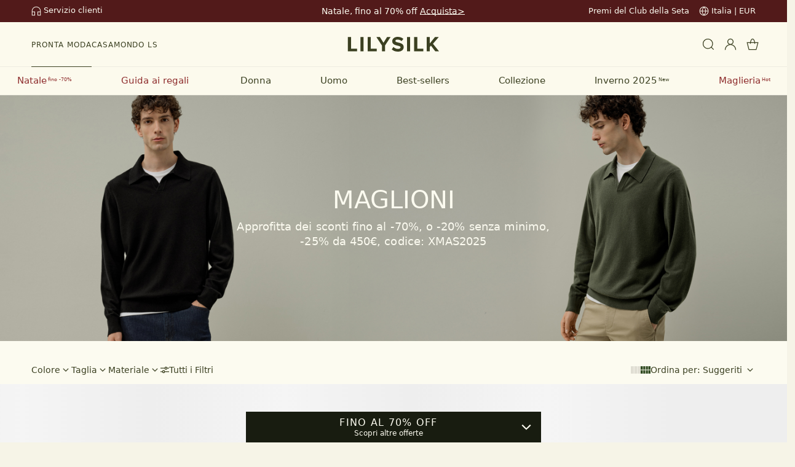

--- FILE ---
content_type: text/html; charset=utf-8
request_url: https://www.lilysilk.com/it/uomo/abbigliamento/maglione-uomo.html?cs=navbar03menu08&cn=20210201
body_size: 112532
content:
<!DOCTYPE html><html lang="it-IT" class="variable-fonts min-h-screen w-full overflow-auto overscroll-none bg-[#F6F4E7] text-themeColor small:overscroll-auto" id="root"><head><script>(function(w,i,g){w[g]=w[g]||[];if(typeof w[g].push=='function')w[g].push(i)})
(window,'GTM-W9GWVT8S','google_tags_first_party');</script><script>(function(w,d,s,l){w[l]=w[l]||[];(function(){w[l].push(arguments);})('set', 'developer_id.dY2E1Nz', true);
		var f=d.getElementsByTagName(s)[0],
		j=d.createElement(s);j.async=true;j.src='/xbat/';
		f.parentNode.insertBefore(j,f);
		})(window,document,'script','dataLayer');</script><meta charSet="utf-8"/><meta name="viewport" content="width=device-width, initial-scale=1, minimum-scale=1, maximum-scale=1, user-scalable=no"/><link rel="preload" href="https://img.lilysilk.com/media/static/fonts/futura/Futura-Book.woff" as="font" crossorigin="" type="font/woff"/><link rel="preload" href="https://img.lilysilk.com/media/static/fonts/futura/Futura-Medium.woff" as="font" crossorigin="" type="font/woff"/><link rel="preload" href="https://img.lilysilk.com/media/static/fonts/futura/Futura-Demi.woff" as="font" crossorigin="" type="font/woff"/><link rel="preload" as="image" href="https://images.lilysilk.com/promotion/loading-img/logo.png"/><link rel="stylesheet" href="https://static-prod-shop.lilysilk.com/fe/lilysilk-shop-server/production/20251218-174153/_next/static/css/972bce869771595e.css" data-precedence="next"/><link rel="stylesheet" href="https://static-prod-shop.lilysilk.com/fe/lilysilk-shop-server/production/20251218-174153/_next/static/css/9bc1ffd3896e0178.css" data-precedence="next"/><link rel="stylesheet" href="https://static-prod-shop.lilysilk.com/fe/lilysilk-shop-server/production/20251218-174153/_next/static/css/39904e7de9dcbcd0.css" data-precedence="next"/><link rel="stylesheet" href="https://static-prod-shop.lilysilk.com/fe/lilysilk-shop-server/production/20251218-174153/_next/static/css/b644b7eab36c5ccd.css" data-precedence="next"/><link rel="stylesheet" href="https://static-prod-shop.lilysilk.com/fe/lilysilk-shop-server/production/20251218-174153/_next/static/css/ebd171ad99b2ee8e.css" data-precedence="next"/><link rel="stylesheet" href="https://static-prod-shop.lilysilk.com/fe/lilysilk-shop-server/production/20251218-174153/_next/static/css/5c516f8741cdf885.css" data-precedence="next"/><link rel="stylesheet" href="https://static-prod-shop.lilysilk.com/fe/lilysilk-shop-server/production/20251218-174153/_next/static/css/d02f695a6c6e9c3e.css" data-precedence="next"/><link rel="stylesheet" href="https://static-prod-shop.lilysilk.com/fe/lilysilk-shop-server/production/20251218-174153/_next/static/css/51ce5fba85cee3ad.css" data-precedence="next"/><link rel="stylesheet" href="https://static-prod-shop.lilysilk.com/fe/lilysilk-shop-server/production/20251218-174153/_next/static/css/8ab1996a000d1b01.css" data-precedence="next"/><link rel="stylesheet" href="https://static-prod-shop.lilysilk.com/fe/lilysilk-shop-server/production/20251218-174153/_next/static/css/1d0454e45f9f5e12.css" data-precedence="next"/><link rel="stylesheet" href="https://static-prod-shop.lilysilk.com/fe/lilysilk-shop-server/production/20251218-174153/_next/static/css/0e38c027df06d45b.css" data-precedence="next"/><link rel="preload" as="script" fetchPriority="low" href="https://static-prod-shop.lilysilk.com/fe/lilysilk-shop-server/production/20251218-174153/_next/static/chunks/webpack-b25fd3a05b678343.js"/><script src="https://static-prod-shop.lilysilk.com/fe/lilysilk-shop-server/production/20251218-174153/_next/static/chunks/52774a7f-786552ed7a550c89.js" async=""></script><script src="https://static-prod-shop.lilysilk.com/fe/lilysilk-shop-server/production/20251218-174153/_next/static/chunks/fd9d1056-e3778161c87d9972.js" async=""></script><script src="https://static-prod-shop.lilysilk.com/fe/lilysilk-shop-server/production/20251218-174153/_next/static/chunks/2824-7e71dbc165717291.js" async=""></script><script src="https://static-prod-shop.lilysilk.com/fe/lilysilk-shop-server/production/20251218-174153/_next/static/chunks/main-app-24289d0d7ae0c5a0.js" async=""></script><script src="https://static-prod-shop.lilysilk.com/fe/lilysilk-shop-server/production/20251218-174153/_next/static/chunks/app/global-error-5171eee3f092defc.js" async=""></script><script src="https://static-prod-shop.lilysilk.com/fe/lilysilk-shop-server/production/20251218-174153/_next/static/chunks/7861-e9520c9d68f8edd5.js" async=""></script><script src="https://static-prod-shop.lilysilk.com/fe/lilysilk-shop-server/production/20251218-174153/_next/static/chunks/5743-9d9e6fcc8f3dffb1.js" async=""></script><script src="https://static-prod-shop.lilysilk.com/fe/lilysilk-shop-server/production/20251218-174153/_next/static/chunks/3335-6721bcf90c4aca28.js" async=""></script><script src="https://static-prod-shop.lilysilk.com/fe/lilysilk-shop-server/production/20251218-174153/_next/static/chunks/8758-1203078e684ab187.js" async=""></script><script src="https://static-prod-shop.lilysilk.com/fe/lilysilk-shop-server/production/20251218-174153/_next/static/chunks/5221-51e1e605d38717fa.js" async=""></script><script src="https://static-prod-shop.lilysilk.com/fe/lilysilk-shop-server/production/20251218-174153/_next/static/chunks/2241-b51649a193dca0e3.js" async=""></script><script src="https://static-prod-shop.lilysilk.com/fe/lilysilk-shop-server/production/20251218-174153/_next/static/chunks/5638-7a502b79252404cf.js" async=""></script><script src="https://static-prod-shop.lilysilk.com/fe/lilysilk-shop-server/production/20251218-174153/_next/static/chunks/3805-6efb7ed8e0f1827f.js" async=""></script><script src="https://static-prod-shop.lilysilk.com/fe/lilysilk-shop-server/production/20251218-174153/_next/static/chunks/5558-9e3c8612a7bf068b.js" async=""></script><script src="https://static-prod-shop.lilysilk.com/fe/lilysilk-shop-server/production/20251218-174153/_next/static/chunks/7648-14dcff1ec8bea9a9.js" async=""></script><script src="https://static-prod-shop.lilysilk.com/fe/lilysilk-shop-server/production/20251218-174153/_next/static/chunks/9576-be25e480165a41dd.js" async=""></script><script src="https://static-prod-shop.lilysilk.com/fe/lilysilk-shop-server/production/20251218-174153/_next/static/chunks/1443-eb038e2fac3131b0.js" async=""></script><script src="https://static-prod-shop.lilysilk.com/fe/lilysilk-shop-server/production/20251218-174153/_next/static/chunks/5000-a3c73df1e800e910.js" async=""></script><script src="https://static-prod-shop.lilysilk.com/fe/lilysilk-shop-server/production/20251218-174153/_next/static/chunks/9109-9a13b4e59f61e4c2.js" async=""></script><script src="https://static-prod-shop.lilysilk.com/fe/lilysilk-shop-server/production/20251218-174153/_next/static/chunks/3145-f480e9a59d4b916f.js" async=""></script><script src="https://static-prod-shop.lilysilk.com/fe/lilysilk-shop-server/production/20251218-174153/_next/static/chunks/3890-eec9f8338d521e9f.js" async=""></script><script src="https://static-prod-shop.lilysilk.com/fe/lilysilk-shop-server/production/20251218-174153/_next/static/chunks/3514-4e5ba1347df5939d.js" async=""></script><script src="https://static-prod-shop.lilysilk.com/fe/lilysilk-shop-server/production/20251218-174153/_next/static/chunks/3002-cbcee3b0c95ca363.js" async=""></script><script src="https://static-prod-shop.lilysilk.com/fe/lilysilk-shop-server/production/20251218-174153/_next/static/chunks/9878-2c1610de46dc0967.js" async=""></script><script src="https://static-prod-shop.lilysilk.com/fe/lilysilk-shop-server/production/20251218-174153/_next/static/chunks/3959-a8574dc33fb8c204.js" async=""></script><script src="https://static-prod-shop.lilysilk.com/fe/lilysilk-shop-server/production/20251218-174153/_next/static/chunks/2462-c53fd6a36df0b3de.js" async=""></script><script src="https://static-prod-shop.lilysilk.com/fe/lilysilk-shop-server/production/20251218-174153/_next/static/chunks/4629-d21088dbd84f80db.js" async=""></script><script src="https://static-prod-shop.lilysilk.com/fe/lilysilk-shop-server/production/20251218-174153/_next/static/chunks/7683-f08ff4bd64f23eb5.js" async=""></script><script src="https://static-prod-shop.lilysilk.com/fe/lilysilk-shop-server/production/20251218-174153/_next/static/chunks/3287-06fc58d0bf9ec46d.js" async=""></script><script src="https://static-prod-shop.lilysilk.com/fe/lilysilk-shop-server/production/20251218-174153/_next/static/chunks/3221-be623705856b9f3c.js" async=""></script><script src="https://static-prod-shop.lilysilk.com/fe/lilysilk-shop-server/production/20251218-174153/_next/static/chunks/7859-12c96d365c51f66f.js" async=""></script><script src="https://static-prod-shop.lilysilk.com/fe/lilysilk-shop-server/production/20251218-174153/_next/static/chunks/1053-fdb43ff64ea58d7c.js" async=""></script><script src="https://static-prod-shop.lilysilk.com/fe/lilysilk-shop-server/production/20251218-174153/_next/static/chunks/7356-8e796eba74763175.js" async=""></script><script src="https://static-prod-shop.lilysilk.com/fe/lilysilk-shop-server/production/20251218-174153/_next/static/chunks/8863-7810511f11ef499c.js" async=""></script><script src="https://static-prod-shop.lilysilk.com/fe/lilysilk-shop-server/production/20251218-174153/_next/static/chunks/3313-4abccfd3260e9e0f.js" async=""></script><script src="https://static-prod-shop.lilysilk.com/fe/lilysilk-shop-server/production/20251218-174153/_next/static/chunks/2210-4b553156e9dc8b8f.js" async=""></script><script src="https://static-prod-shop.lilysilk.com/fe/lilysilk-shop-server/production/20251218-174153/_next/static/chunks/1733-2367c65099021146.js" async=""></script><script src="https://static-prod-shop.lilysilk.com/fe/lilysilk-shop-server/production/20251218-174153/_next/static/chunks/6743-125c48783d7cced0.js" async=""></script><script src="https://static-prod-shop.lilysilk.com/fe/lilysilk-shop-server/production/20251218-174153/_next/static/chunks/1478-4834f2094532945b.js" async=""></script><script src="https://static-prod-shop.lilysilk.com/fe/lilysilk-shop-server/production/20251218-174153/_next/static/chunks/3412-b2c74300c74ff106.js" async=""></script><script src="https://static-prod-shop.lilysilk.com/fe/lilysilk-shop-server/production/20251218-174153/_next/static/chunks/5969-340df60ea9940655.js" async=""></script><script src="https://static-prod-shop.lilysilk.com/fe/lilysilk-shop-server/production/20251218-174153/_next/static/chunks/8436-ee4a336156fb47a5.js" async=""></script><script src="https://static-prod-shop.lilysilk.com/fe/lilysilk-shop-server/production/20251218-174153/_next/static/chunks/5624-fa421ce21290d770.js" async=""></script><script src="https://static-prod-shop.lilysilk.com/fe/lilysilk-shop-server/production/20251218-174153/_next/static/chunks/8354-78ee23ee4d7037e9.js" async=""></script><script src="https://static-prod-shop.lilysilk.com/fe/lilysilk-shop-server/production/20251218-174153/_next/static/chunks/4728-9751d71ac8db7b25.js" async=""></script><script src="https://static-prod-shop.lilysilk.com/fe/lilysilk-shop-server/production/20251218-174153/_next/static/chunks/8485-d32d0ef1a3cdf113.js" async=""></script><script src="https://static-prod-shop.lilysilk.com/fe/lilysilk-shop-server/production/20251218-174153/_next/static/chunks/app/%5BstoreCode%5D/(productLayout)/layout-4ac221c2ee43da08.js" async=""></script><script src="https://static-prod-shop.lilysilk.com/fe/lilysilk-shop-server/production/20251218-174153/_next/static/chunks/4516-fce424d6b6c6deda.js" async=""></script><script src="https://static-prod-shop.lilysilk.com/fe/lilysilk-shop-server/production/20251218-174153/_next/static/chunks/app/%5BstoreCode%5D/layout-4795c19b83f49ec4.js" async=""></script><script src="https://static-prod-shop.lilysilk.com/fe/lilysilk-shop-server/production/20251218-174153/_next/static/chunks/5200-ef8f5edd4c8c7f3e.js" async=""></script><script src="https://static-prod-shop.lilysilk.com/fe/lilysilk-shop-server/production/20251218-174153/_next/static/chunks/9720-c5c34c4639d9d0c5.js" async=""></script><script src="https://static-prod-shop.lilysilk.com/fe/lilysilk-shop-server/production/20251218-174153/_next/static/chunks/452-9ed9134567786515.js" async=""></script><script src="https://static-prod-shop.lilysilk.com/fe/lilysilk-shop-server/production/20251218-174153/_next/static/chunks/1062-53f29c3c689f18b0.js" async=""></script><script src="https://static-prod-shop.lilysilk.com/fe/lilysilk-shop-server/production/20251218-174153/_next/static/chunks/8009-657c677d0637a4ea.js" async=""></script><script src="https://static-prod-shop.lilysilk.com/fe/lilysilk-shop-server/production/20251218-174153/_next/static/chunks/7775-7d5cee4843796569.js" async=""></script><script src="https://static-prod-shop.lilysilk.com/fe/lilysilk-shop-server/production/20251218-174153/_next/static/chunks/2542-989b77398133dcd6.js" async=""></script><script src="https://static-prod-shop.lilysilk.com/fe/lilysilk-shop-server/production/20251218-174153/_next/static/chunks/4796-bf1c40e125ef2df4.js" async=""></script><script src="https://static-prod-shop.lilysilk.com/fe/lilysilk-shop-server/production/20251218-174153/_next/static/chunks/1664-f7e9973fdcea1b94.js" async=""></script><script src="https://static-prod-shop.lilysilk.com/fe/lilysilk-shop-server/production/20251218-174153/_next/static/chunks/6848-e39f79356dfa5df2.js" async=""></script><script src="https://static-prod-shop.lilysilk.com/fe/lilysilk-shop-server/production/20251218-174153/_next/static/chunks/7430-e524728dc0284883.js" async=""></script><script src="https://static-prod-shop.lilysilk.com/fe/lilysilk-shop-server/production/20251218-174153/_next/static/chunks/3739-9cad47076fddb8d9.js" async=""></script><script src="https://static-prod-shop.lilysilk.com/fe/lilysilk-shop-server/production/20251218-174153/_next/static/chunks/1294-ee9884d19ec46e9f.js" async=""></script><script src="https://static-prod-shop.lilysilk.com/fe/lilysilk-shop-server/production/20251218-174153/_next/static/chunks/6496-a0765ddc3fff8a07.js" async=""></script><script src="https://static-prod-shop.lilysilk.com/fe/lilysilk-shop-server/production/20251218-174153/_next/static/chunks/app/%5BstoreCode%5D/%5B...legacyPath%5D/page-69496a22abb0ae44.js" async=""></script><script src="https://static-prod-shop.lilysilk.com/fe/lilysilk-shop-server/production/20251218-174153/_next/static/chunks/app/%5BstoreCode%5D/error-dbe63d2c2e5ee28e.js" async=""></script><script src="https://static-prod-shop.lilysilk.com/fe/lilysilk-shop-server/production/20251218-174153/_next/static/chunks/app/%5BstoreCode%5D/not-found-a350eb07aae459e7.js" async=""></script><script src="https://static-prod-shop.lilysilk.com/fe/lilysilk-shop-server/production/20251218-174153/_next/static/chunks/1115-270ed4d265e0f479.js" async=""></script><script src="https://static-prod-shop.lilysilk.com/fe/lilysilk-shop-server/production/20251218-174153/_next/static/chunks/407-9d3bded140eece50.js" async=""></script><script src="https://static-prod-shop.lilysilk.com/fe/lilysilk-shop-server/production/20251218-174153/_next/static/chunks/app/%5BstoreCode%5D/(homeLayout)/page-57a174e413e824d5.js" async=""></script><link rel="preload" href="https://www.googletagmanager.com/gtm.js?id=GTM-W9GWVT8S" as="script"/><link rel="preload" href="https://www.dwin1.com/87401.js" as="script"/><link rel="preload" href="https://connect.facebook.net/en_US/fbevents.js" as="script"/><link rel="preload" href="https://app.partnerboost.com/brand/track.2.0.min.js?bid=55796" as="script"/><link rel="preload" href="https://www.google.com/recaptcha/enterprise.js?render=6LdQRPMpAAAAAMtiWzp-8PIjq0av9SH72_LJSPZv" as="script"/><title>Il maglione in puro cashmere è caldo e morbido</title><meta name="description" content="maglione di cashmere, maglione di cashmere 100%, maglione di cashmere per uomo"/><meta name="keywords" content="Il maglione in cashmere è morbido e confortevole. Un maglione di puro cashmere è composto da un maglione di cashmere al 100%. È molto caldo e morbido"/><meta name="robots" content="INDEX,FOLLOW"/><meta name="title" content="Il maglione in puro cashmere è caldo e morbido"/><link rel="canonical" href="https://www.lilysilk.com/it/category/maglione-uomo.html"/><link rel="alternate" hrefLang="en-us" href="https://www.lilysilk.com/us/category/sweater.html"/><link rel="alternate" hrefLang="de-de" href="https://www.lilysilk.com/de/category/pullover.html"/><link rel="alternate" hrefLang="nl-nl" href="https://www.lilysilk.com/nl/category/sweater.html"/><link rel="alternate" hrefLang="en-gb" href="https://www.lilysilk.com/uk/category/sweater.html"/><link rel="alternate" hrefLang="en-ca" href="https://www.lilysilk.com/ca/category/sweater.html"/><link rel="alternate" hrefLang="en-sg" href="https://www.lilysilk.com/sg/category/sweater.html"/><link rel="alternate" hrefLang="fr-fr" href="https://www.lilysilk.com/fr/category/sweater.html"/><link rel="alternate" hrefLang="en-au" href="https://www.lilysilk.com/au/category/sweater.html"/><link rel="alternate" hrefLang="es-es" href="https://www.lilysilk.com/es/category/sweater.html"/><link rel="alternate" hrefLang="it-it" href="https://www.lilysilk.com/it/category/maglione-uomo.html"/><link rel="alternate" hrefLang="sv-se" href="https://www.lilysilk.se/se/category/troja.html"/><link rel="alternate" hrefLang="da-dk" href="https://www.lilysilk.com/dk/category/striktrojer.html"/><link rel="alternate" hrefLang="ko-kr" href="https://www.lilysilk.co.kr/kr/category/sweater.html"/><link rel="alternate" hrefLang="ja-jp" href="https://www.lilysilk.jp/jp/category/sweater.html"/><link rel="alternate" hrefLang="ch-ch" href="https://www.lilysilk.com/ch/category/pullover.html"/><meta name="format-detection" content="telephone=no, date=no, address=no, email=no"/><link rel="shortcut icon" href="https://img.lilysilk.com/media/favicon/stores/1/favicon-lilysilk.ico" type="image/x-icon"/><link rel="icon" href="https://img.lilysilk.com/media/favicon/stores/1/favicon-lilysilk.ico" type="image/x-icon"/><style>
      @font-face{font-family:Futura-Book;src:url(https://img.lilysilk.com/media/static/fonts/futura/Futura-Book.woff)format("woff");font-display:swap}@font-face{font-family:Futura-Demi;src:url(https://img.lilysilk.com/media/static/fonts/futura/Futura-Demi.woff)format("woff");font-display:swap}@font-face{font-family:Futura-Medium;src:url(https://img.lilysilk.com/media/static/fonts/futura/Futura-Medium.woff)format("woff");font-display:swap}.variable-fonts{--font-fb:"Futura-Book",ui-sans-serif,system-ui,sans-serif;--font-fm:"Futura-Medium",ui-sans-serif,system-ui,sans-serif;--font-fd:"Futura-Demi",ui-sans-serif,system-ui,sans-serif}
    </style><script src="https://static-prod-shop.lilysilk.com/fe/lilysilk-shop-server/production/20251218-174153/_next/static/chunks/polyfills-42372ed130431b0a.js" noModule=""></script><style id="antd-cssinjs" data-rc-order="prepend" data-rc-priority="-1000">:where(.css-20a2ht) a{color:#8f8d83;text-decoration:none;background-color:transparent;outline:none;cursor:pointer;transition:color 0.3s;-webkit-text-decoration-skip:objects;}:where(.css-20a2ht) a:hover{color:#a8a79e;}:where(.css-20a2ht) a:active{color:#69665b;}:where(.css-20a2ht) a:active,:where(.css-20a2ht) a:hover{text-decoration:none;outline:0;}:where(.css-20a2ht) a:focus{text-decoration:none;outline:0;}:where(.css-20a2ht) a[disabled]{color:#FCFBF0;cursor:not-allowed;}:where(.css-20a2ht)[class^="ant-form"],:where(.css-20a2ht)[class*=" ant-form"]{font-family:var(--font-fb);font-size:12px;box-sizing:border-box;}:where(.css-20a2ht)[class^="ant-form"]::before,:where(.css-20a2ht)[class*=" ant-form"]::before,:where(.css-20a2ht)[class^="ant-form"]::after,:where(.css-20a2ht)[class*=" ant-form"]::after{box-sizing:border-box;}:where(.css-20a2ht)[class^="ant-form"] [class^="ant-form"],:where(.css-20a2ht)[class*=" ant-form"] [class^="ant-form"],:where(.css-20a2ht)[class^="ant-form"] [class*=" ant-form"],:where(.css-20a2ht)[class*=" ant-form"] [class*=" ant-form"]{box-sizing:border-box;}:where(.css-20a2ht)[class^="ant-form"] [class^="ant-form"]::before,:where(.css-20a2ht)[class*=" ant-form"] [class^="ant-form"]::before,:where(.css-20a2ht)[class^="ant-form"] [class*=" ant-form"]::before,:where(.css-20a2ht)[class*=" ant-form"] [class*=" ant-form"]::before,:where(.css-20a2ht)[class^="ant-form"] [class^="ant-form"]::after,:where(.css-20a2ht)[class*=" ant-form"] [class^="ant-form"]::after,:where(.css-20a2ht)[class^="ant-form"] [class*=" ant-form"]::after,:where(.css-20a2ht)[class*=" ant-form"] [class*=" ant-form"]::after{box-sizing:border-box;}:where(.css-20a2ht).ant-form{box-sizing:border-box;margin:0;padding:0;color:#3B4021;font-size:12px;line-height:1.6666666666666667;list-style:none;font-family:var(--font-fb);}:where(.css-20a2ht).ant-form legend{display:block;width:100%;margin-bottom:24px;padding:0;color:rgba(0, 0, 0, 0.45);font-size:14px;line-height:inherit;border:0;border-bottom:1px solid #3B4021;}:where(.css-20a2ht).ant-form input[type="search"]{box-sizing:border-box;}:where(.css-20a2ht).ant-form input[type="radio"],:where(.css-20a2ht).ant-form input[type="checkbox"]{line-height:normal;}:where(.css-20a2ht).ant-form input[type="file"]{display:block;}:where(.css-20a2ht).ant-form input[type="range"]{display:block;width:100%;}:where(.css-20a2ht).ant-form select[multiple],:where(.css-20a2ht).ant-form select[size]{height:auto;}:where(.css-20a2ht).ant-form input[type='file']:focus,:where(.css-20a2ht).ant-form input[type='radio']:focus,:where(.css-20a2ht).ant-form input[type='checkbox']:focus{outline:0;box-shadow:0 0 0 2px rgba(251, 251, 235, 0.51);}:where(.css-20a2ht).ant-form output{display:block;padding-top:15px;color:#3B4021;font-size:12px;line-height:1.6666666666666667;}:where(.css-20a2ht).ant-form .ant-form-text{display:inline-block;padding-inline-end:0;}:where(.css-20a2ht).ant-form-small .ant-form-item .ant-form-item-label>label{height:44px;}:where(.css-20a2ht).ant-form-small .ant-form-item .ant-form-item-control-input{min-height:44px;}:where(.css-20a2ht).ant-form-large .ant-form-item .ant-form-item-label>label{height:56px;}:where(.css-20a2ht).ant-form-large .ant-form-item .ant-form-item-control-input{min-height:56px;}:where(.css-20a2ht).ant-form-item{box-sizing:border-box;margin:0;padding:0;color:#3B4021;font-size:12px;line-height:1.6666666666666667;list-style:none;font-family:var(--font-fb);margin-bottom:24px;vertical-align:top;}:where(.css-20a2ht).ant-form-item-with-help{transition:none;}:where(.css-20a2ht).ant-form-item-hidden,:where(.css-20a2ht).ant-form-item-hidden.ant-row{display:none;}:where(.css-20a2ht).ant-form-item-has-warning .ant-form-item-split{color:#8f2e2e;}:where(.css-20a2ht).ant-form-item-has-error .ant-form-item-split{color:#faad14;}:where(.css-20a2ht).ant-form-item .ant-form-item-label{flex-grow:0;overflow:hidden;white-space:nowrap;text-align:end;vertical-align:middle;}:where(.css-20a2ht).ant-form-item .ant-form-item-label-left{text-align:start;}:where(.css-20a2ht).ant-form-item .ant-form-item-label-wrap{overflow:unset;line-height:1.6666666666666667;white-space:unset;}:where(.css-20a2ht).ant-form-item .ant-form-item-label >label{position:relative;display:inline-flex;align-items:center;max-width:100%;height:48px;color:#3B4021;font-size:12px;}:where(.css-20a2ht).ant-form-item .ant-form-item-label >label >.anticon{font-size:12px;vertical-align:top;}:where(.css-20a2ht).ant-form-item .ant-form-item-label >label.ant-form-item-required:not(.ant-form-item-required-mark-optional)::before{display:inline-block;margin-inline-end:4px;color:#8f2e2e;font-size:12px;font-family:SimSun,sans-serif;line-height:1;content:"*";}.ant-form-hide-required-mark :where(.css-20a2ht).ant-form-item .ant-form-item-label >label.ant-form-item-required:not(.ant-form-item-required-mark-optional)::before{display:none;}:where(.css-20a2ht).ant-form-item .ant-form-item-label >label .ant-form-item-optional{display:inline-block;margin-inline-start:4px;color:rgba(0, 0, 0, 0.45);}.ant-form-hide-required-mark :where(.css-20a2ht).ant-form-item .ant-form-item-label >label .ant-form-item-optional{display:none;}:where(.css-20a2ht).ant-form-item .ant-form-item-label >label .ant-form-item-tooltip{color:rgba(0, 0, 0, 0.45);cursor:help;writing-mode:horizontal-tb;margin-inline-start:4px;}:where(.css-20a2ht).ant-form-item .ant-form-item-label >label::after{content:":";position:relative;margin-block:0;margin-inline-start:2px;margin-inline-end:0;}:where(.css-20a2ht).ant-form-item .ant-form-item-label >label.ant-form-item-no-colon::after{content:"\a0";}:where(.css-20a2ht).ant-form-item .ant-form-item-control{--ant-display:flex;flex-direction:column;flex-grow:1;}:where(.css-20a2ht).ant-form-item .ant-form-item-control:first-child:not([class^="'ant-col-'"]):not([class*="' ant-col-'"]){width:100%;}:where(.css-20a2ht).ant-form-item .ant-form-item-control-input{position:relative;display:flex;align-items:center;min-height:48px;}:where(.css-20a2ht).ant-form-item .ant-form-item-control-input-content{flex:auto;max-width:100%;}:where(.css-20a2ht).ant-form-item .ant-form-item-explain,:where(.css-20a2ht).ant-form-item .ant-form-item-extra{clear:both;color:rgba(0, 0, 0, 0.45);font-size:12px;line-height:1.6666666666666667;}:where(.css-20a2ht).ant-form-item .ant-form-item-explain-connected{width:100%;}:where(.css-20a2ht).ant-form-item .ant-form-item-extra{min-height:44px;transition:color 0.2s cubic-bezier(0.215, 0.61, 0.355, 1);}:where(.css-20a2ht).ant-form-item .ant-form-item-explain-error{color:#8f2e2e;}:where(.css-20a2ht).ant-form-item .ant-form-item-explain-warning{color:#faad14;}:where(.css-20a2ht).ant-form-item-with-help .ant-form-item-explain{height:auto;opacity:1;}:where(.css-20a2ht).ant-form-item .ant-form-item-feedback-icon{font-size:12px;text-align:center;visibility:visible;animation-name:css-20a2ht-antZoomIn;animation-duration:0.2s;animation-timing-function:cubic-bezier(0.12, 0.4, 0.29, 1.46);pointer-events:none;}:where(.css-20a2ht).ant-form-item .ant-form-item-feedback-icon-success{color:#3b4021;}:where(.css-20a2ht).ant-form-item .ant-form-item-feedback-icon-error{color:#8f2e2e;}:where(.css-20a2ht).ant-form-item .ant-form-item-feedback-icon-warning{color:#faad14;}:where(.css-20a2ht).ant-form-item .ant-form-item-feedback-icon-validating{color:#3b4021;}:where(.css-20a2ht).ant-form-show-help{transition:opacity 0.3s cubic-bezier(0.645, 0.045, 0.355, 1);}:where(.css-20a2ht).ant-form-show-help-appear,:where(.css-20a2ht).ant-form-show-help-enter{opacity:0;}:where(.css-20a2ht).ant-form-show-help-appear-active,:where(.css-20a2ht).ant-form-show-help-enter-active{opacity:1;}:where(.css-20a2ht).ant-form-show-help-leave{opacity:1;}:where(.css-20a2ht).ant-form-show-help-leave-active{opacity:0;}:where(.css-20a2ht).ant-form-show-help .ant-form-show-help-item{overflow:hidden;transition:height 0.3s cubic-bezier(0.645, 0.045, 0.355, 1),opacity 0.3s cubic-bezier(0.645, 0.045, 0.355, 1),transform 0.3s cubic-bezier(0.645, 0.045, 0.355, 1)!important;}:where(.css-20a2ht).ant-form-show-help .ant-form-show-help-item.ant-form-show-help-item-appear,:where(.css-20a2ht).ant-form-show-help .ant-form-show-help-item.ant-form-show-help-item-enter{transform:translateY(-5px);opacity:0;}:where(.css-20a2ht).ant-form-show-help .ant-form-show-help-item.ant-form-show-help-item-appear-active,:where(.css-20a2ht).ant-form-show-help .ant-form-show-help-item.ant-form-show-help-item-enter-active{transform:translateY(0);opacity:1;}:where(.css-20a2ht).ant-form-show-help .ant-form-show-help-item.ant-form-show-help-item-leave-active{transform:translateY(-5px);}:where(.css-20a2ht).ant-form-horizontal .ant-form-item-label{flex-grow:0;}:where(.css-20a2ht).ant-form-horizontal .ant-form-item-control{flex:1 1 0;min-width:0;}:where(.css-20a2ht).ant-form-horizontal .ant-form-item-label[class$='-24']+.ant-form-item-control,:where(.css-20a2ht).ant-form-horizontal .ant-form-item-label[class*='-24 ']+.ant-form-item-control{min-width:unset;}:where(.css-20a2ht).ant-form-inline{display:flex;flex-wrap:wrap;}:where(.css-20a2ht).ant-form-inline .ant-form-item{flex:none;margin-inline-end:16px;margin-bottom:0;}:where(.css-20a2ht).ant-form-inline .ant-form-item-row{flex-wrap:nowrap;}:where(.css-20a2ht).ant-form-inline .ant-form-item >.ant-form-item-label,:where(.css-20a2ht).ant-form-inline .ant-form-item >.ant-form-item-control{display:inline-block;vertical-align:top;}:where(.css-20a2ht).ant-form-inline .ant-form-item >.ant-form-item-label{flex:none;}:where(.css-20a2ht).ant-form-inline .ant-form-item .ant-form-text{display:inline-block;}:where(.css-20a2ht).ant-form-inline .ant-form-item .ant-form-item-has-feedback{display:inline-block;}:where(.css-20a2ht).ant-form-vertical .ant-form-item-row{flex-direction:column;}:where(.css-20a2ht).ant-form-vertical .ant-form-item-label>label{height:auto;}:where(.css-20a2ht).ant-form-vertical .ant-form-item .ant-form-item-control{width:100%;}:where(.css-20a2ht).ant-form-vertical .ant-form-item-label,:where(.css-20a2ht).ant-col-24.ant-form-item-label,:where(.css-20a2ht).ant-col-xl-24.ant-form-item-label{padding:0 0 8px;margin:0;white-space:initial;text-align:start;}:where(.css-20a2ht).ant-form-vertical .ant-form-item-label >label,:where(.css-20a2ht).ant-col-24.ant-form-item-label >label,:where(.css-20a2ht).ant-col-xl-24.ant-form-item-label >label{margin:0;}:where(.css-20a2ht).ant-form-vertical .ant-form-item-label >label::after,:where(.css-20a2ht).ant-col-24.ant-form-item-label >label::after,:where(.css-20a2ht).ant-col-xl-24.ant-form-item-label >label::after{visibility:hidden;}@media (max-width: 575px){:where(.css-20a2ht).ant-form-item .ant-form-item-label{padding:0 0 8px;margin:0;white-space:initial;text-align:start;}:where(.css-20a2ht).ant-form-item .ant-form-item-label >label{margin:0;}:where(.css-20a2ht).ant-form-item .ant-form-item-label >label::after{visibility:hidden;}:where(.css-20a2ht).ant-form:not(.ant-form-inline) .ant-form-item{flex-wrap:wrap;}:where(.css-20a2ht).ant-form:not(.ant-form-inline) .ant-form-item .ant-form-item-label:not([class*=" ant-col-xs"]),:where(.css-20a2ht).ant-form:not(.ant-form-inline) .ant-form-item .ant-form-item-control:not([class*=" ant-col-xs"]){flex:0 0 100%;max-width:100%;}:where(.css-20a2ht).ant-form .ant-col-xs-24.ant-form-item-label{padding:0 0 8px;margin:0;white-space:initial;text-align:start;}:where(.css-20a2ht).ant-form .ant-col-xs-24.ant-form-item-label >label{margin:0;}:where(.css-20a2ht).ant-form .ant-col-xs-24.ant-form-item-label >label::after{visibility:hidden;}}@media (max-width: 767px){:where(.css-20a2ht).ant-form .ant-col-sm-24.ant-form-item-label{padding:0 0 8px;margin:0;white-space:initial;text-align:start;}:where(.css-20a2ht).ant-form .ant-col-sm-24.ant-form-item-label >label{margin:0;}:where(.css-20a2ht).ant-form .ant-col-sm-24.ant-form-item-label >label::after{visibility:hidden;}}@media (max-width: 991px){:where(.css-20a2ht).ant-form .ant-col-md-24.ant-form-item-label{padding:0 0 8px;margin:0;white-space:initial;text-align:start;}:where(.css-20a2ht).ant-form .ant-col-md-24.ant-form-item-label >label{margin:0;}:where(.css-20a2ht).ant-form .ant-col-md-24.ant-form-item-label >label::after{visibility:hidden;}}@media (max-width: 1199px){:where(.css-20a2ht).ant-form .ant-col-lg-24.ant-form-item-label{padding:0 0 8px;margin:0;white-space:initial;text-align:start;}:where(.css-20a2ht).ant-form .ant-col-lg-24.ant-form-item-label >label{margin:0;}:where(.css-20a2ht).ant-form .ant-col-lg-24.ant-form-item-label >label::after{visibility:hidden;}}:where(.css-20a2ht).ant-form .ant-motion-collapse-legacy{overflow:hidden;}:where(.css-20a2ht).ant-form .ant-motion-collapse-legacy-active{transition:height 0.2s cubic-bezier(0.645, 0.045, 0.355, 1),opacity 0.2s cubic-bezier(0.645, 0.045, 0.355, 1)!important;}:where(.css-20a2ht).ant-form .ant-motion-collapse{overflow:hidden;transition:height 0.2s cubic-bezier(0.645, 0.045, 0.355, 1),opacity 0.2s cubic-bezier(0.645, 0.045, 0.355, 1)!important;}@keyframes css-20a2ht-antZoomIn{0%{transform:scale(0.2);opacity:0;}100%{transform:scale(1);opacity:1;}}:where(.css-20a2ht).ant-drawer{font-family:var(--font-fb);font-size:12px;box-sizing:border-box;}:where(.css-20a2ht).ant-drawer::before,:where(.css-20a2ht).ant-drawer::after{box-sizing:border-box;}:where(.css-20a2ht).ant-drawer [class^="ant-drawer"],:where(.css-20a2ht).ant-drawer [class*=" ant-drawer"]{box-sizing:border-box;}:where(.css-20a2ht).ant-drawer [class^="ant-drawer"]::before,:where(.css-20a2ht).ant-drawer [class*=" ant-drawer"]::before,:where(.css-20a2ht).ant-drawer [class^="ant-drawer"]::after,:where(.css-20a2ht).ant-drawer [class*=" ant-drawer"]::after{box-sizing:border-box;}:where(.css-20a2ht).ant-drawer{position:fixed;inset:0;z-index:1000;pointer-events:none;}:where(.css-20a2ht).ant-drawer-pure{position:relative;background:#FCFBF0;display:flex;flex-direction:column;}:where(.css-20a2ht).ant-drawer-pure.ant-drawer-left{box-shadow:6px 0 16px 0 rgba(0, 0, 0, 0.08),3px 0 6px -4px rgba(0, 0, 0, 0.12),9px 0 28px 8px rgba(0, 0, 0, 0.05);}:where(.css-20a2ht).ant-drawer-pure.ant-drawer-right{box-shadow:-6px 0 16px 0 rgba(0, 0, 0, 0.08),-3px 0 6px -4px rgba(0, 0, 0, 0.12),-9px 0 28px 8px rgba(0, 0, 0, 0.05);}:where(.css-20a2ht).ant-drawer-pure.ant-drawer-top{box-shadow:0 6px 16px 0 rgba(0, 0, 0, 0.08),0 3px 6px -4px rgba(0, 0, 0, 0.12),0 9px 28px 8px rgba(0, 0, 0, 0.05);}:where(.css-20a2ht).ant-drawer-pure.ant-drawer-bottom{box-shadow:0 -6px 16px 0 rgba(0, 0, 0, 0.08),0 -3px 6px -4px rgba(0, 0, 0, 0.12),0 -9px 28px 8px rgba(0, 0, 0, 0.05);}:where(.css-20a2ht).ant-drawer-inline{position:absolute;}:where(.css-20a2ht).ant-drawer .ant-drawer-mask{position:absolute;inset:0;z-index:1000;background:rgba(0, 0, 0, 0.5);pointer-events:auto;}:where(.css-20a2ht).ant-drawer .ant-drawer-content-wrapper{position:absolute;z-index:1000;max-width:100vw;transition:all 0.3s;}:where(.css-20a2ht).ant-drawer .ant-drawer-content-wrapper-hidden{display:none;}:where(.css-20a2ht).ant-drawer-left>.ant-drawer-content-wrapper{top:0;bottom:0;left:0;box-shadow:6px 0 16px 0 rgba(0, 0, 0, 0.08),3px 0 6px -4px rgba(0, 0, 0, 0.12),9px 0 28px 8px rgba(0, 0, 0, 0.05);}:where(.css-20a2ht).ant-drawer-right>.ant-drawer-content-wrapper{top:0;right:0;bottom:0;box-shadow:-6px 0 16px 0 rgba(0, 0, 0, 0.08),-3px 0 6px -4px rgba(0, 0, 0, 0.12),-9px 0 28px 8px rgba(0, 0, 0, 0.05);}:where(.css-20a2ht).ant-drawer-top>.ant-drawer-content-wrapper{top:0;inset-inline:0;box-shadow:0 6px 16px 0 rgba(0, 0, 0, 0.08),0 3px 6px -4px rgba(0, 0, 0, 0.12),0 9px 28px 8px rgba(0, 0, 0, 0.05);}:where(.css-20a2ht).ant-drawer-bottom>.ant-drawer-content-wrapper{bottom:0;inset-inline:0;box-shadow:0 -6px 16px 0 rgba(0, 0, 0, 0.08),0 -3px 6px -4px rgba(0, 0, 0, 0.12),0 -9px 28px 8px rgba(0, 0, 0, 0.05);}:where(.css-20a2ht).ant-drawer .ant-drawer-content{display:flex;flex-direction:column;width:100%;height:100%;overflow:auto;background:#FCFBF0;pointer-events:auto;}:where(.css-20a2ht).ant-drawer .ant-drawer-header{display:flex;flex:0;align-items:center;padding:0px 0px;font-size:14px;line-height:1.5714285714285714;border-bottom:1px solid rgba(255, 255, 255, 0.94);}:where(.css-20a2ht).ant-drawer .ant-drawer-header-title{display:flex;flex:1;align-items:center;min-width:0;min-height:0;}:where(.css-20a2ht).ant-drawer .ant-drawer-extra{flex:none;}:where(.css-20a2ht).ant-drawer .ant-drawer-close{display:inline-block;margin-inline-end:12px;color:rgba(0, 0, 0, 0.45);font-weight:600;font-size:14px;font-style:normal;line-height:1;text-align:center;text-transform:none;text-decoration:none;background:transparent;border:0;outline:0;cursor:pointer;transition:color 0.2s;text-rendering:auto;}:where(.css-20a2ht).ant-drawer .ant-drawer-close:focus,:where(.css-20a2ht).ant-drawer .ant-drawer-close:hover{color:#3B4021;text-decoration:none;}:where(.css-20a2ht).ant-drawer .ant-drawer-title{flex:1;margin:0;color:#3B4021;font-weight:600;font-size:14px;line-height:1.5714285714285714;}:where(.css-20a2ht).ant-drawer .ant-drawer-body{flex:1;min-width:0;min-height:0;padding:0;overflow:auto;}:where(.css-20a2ht).ant-drawer .ant-drawer-footer{flex-shrink:0;padding:8px 0px;border-top:1px solid rgba(255, 255, 255, 0.94);}:where(.css-20a2ht).ant-drawer-rtl{direction:rtl;}:where(.css-20a2ht).ant-drawer .ant-drawer-mask-motion-enter-start,:where(.css-20a2ht).ant-drawer .ant-drawer-mask-motion-appear-start,:where(.css-20a2ht).ant-drawer .ant-drawer-mask-motion-leave-start{transition:none;}:where(.css-20a2ht).ant-drawer .ant-drawer-mask-motion-enter-active,:where(.css-20a2ht).ant-drawer .ant-drawer-mask-motion-appear-active,:where(.css-20a2ht).ant-drawer .ant-drawer-mask-motion-leave-active{transition:all 0.3s;}:where(.css-20a2ht).ant-drawer .ant-drawer-mask-motion-enter,:where(.css-20a2ht).ant-drawer .ant-drawer-mask-motion-appear{opacity:0;}:where(.css-20a2ht).ant-drawer .ant-drawer-mask-motion-enter-active,:where(.css-20a2ht).ant-drawer .ant-drawer-mask-motion-appear-active{opacity:1;}:where(.css-20a2ht).ant-drawer .ant-drawer-mask-motion-leave{opacity:1;}:where(.css-20a2ht).ant-drawer .ant-drawer-mask-motion-leave-active{opacity:0;}:where(.css-20a2ht).ant-drawer .ant-drawer-panel-motion-left-enter-start,:where(.css-20a2ht).ant-drawer .ant-drawer-panel-motion-left-appear-start,:where(.css-20a2ht).ant-drawer .ant-drawer-panel-motion-left-leave-start{transition:none;}:where(.css-20a2ht).ant-drawer .ant-drawer-panel-motion-left-enter-active,:where(.css-20a2ht).ant-drawer .ant-drawer-panel-motion-left-appear-active,:where(.css-20a2ht).ant-drawer .ant-drawer-panel-motion-left-leave-active{transition:all 0.3s;}:where(.css-20a2ht).ant-drawer .ant-drawer-panel-motion-left-enter,:where(.css-20a2ht).ant-drawer .ant-drawer-panel-motion-left-appear{opacity:0.7;}:where(.css-20a2ht).ant-drawer .ant-drawer-panel-motion-left-enter-active,:where(.css-20a2ht).ant-drawer .ant-drawer-panel-motion-left-appear-active{opacity:1;}:where(.css-20a2ht).ant-drawer .ant-drawer-panel-motion-left-leave{opacity:1;}:where(.css-20a2ht).ant-drawer .ant-drawer-panel-motion-left-leave-active{opacity:0.7;}:where(.css-20a2ht).ant-drawer .ant-drawer-panel-motion-left-enter,:where(.css-20a2ht).ant-drawer .ant-drawer-panel-motion-left-appear{transform:translateX(-100%);}:where(.css-20a2ht).ant-drawer .ant-drawer-panel-motion-left-enter-active,:where(.css-20a2ht).ant-drawer .ant-drawer-panel-motion-left-appear-active{transform:none;}:where(.css-20a2ht).ant-drawer .ant-drawer-panel-motion-left-leave{transform:none;}:where(.css-20a2ht).ant-drawer .ant-drawer-panel-motion-left-leave-active{transform:translateX(-100%);}:where(.css-20a2ht).ant-drawer .ant-drawer-panel-motion-right-enter-start,:where(.css-20a2ht).ant-drawer .ant-drawer-panel-motion-right-appear-start,:where(.css-20a2ht).ant-drawer .ant-drawer-panel-motion-right-leave-start{transition:none;}:where(.css-20a2ht).ant-drawer .ant-drawer-panel-motion-right-enter-active,:where(.css-20a2ht).ant-drawer .ant-drawer-panel-motion-right-appear-active,:where(.css-20a2ht).ant-drawer .ant-drawer-panel-motion-right-leave-active{transition:all 0.3s;}:where(.css-20a2ht).ant-drawer .ant-drawer-panel-motion-right-enter,:where(.css-20a2ht).ant-drawer .ant-drawer-panel-motion-right-appear{opacity:0.7;}:where(.css-20a2ht).ant-drawer .ant-drawer-panel-motion-right-enter-active,:where(.css-20a2ht).ant-drawer .ant-drawer-panel-motion-right-appear-active{opacity:1;}:where(.css-20a2ht).ant-drawer .ant-drawer-panel-motion-right-leave{opacity:1;}:where(.css-20a2ht).ant-drawer .ant-drawer-panel-motion-right-leave-active{opacity:0.7;}:where(.css-20a2ht).ant-drawer .ant-drawer-panel-motion-right-enter,:where(.css-20a2ht).ant-drawer .ant-drawer-panel-motion-right-appear{transform:translateX(100%);}:where(.css-20a2ht).ant-drawer .ant-drawer-panel-motion-right-enter-active,:where(.css-20a2ht).ant-drawer .ant-drawer-panel-motion-right-appear-active{transform:none;}:where(.css-20a2ht).ant-drawer .ant-drawer-panel-motion-right-leave{transform:none;}:where(.css-20a2ht).ant-drawer .ant-drawer-panel-motion-right-leave-active{transform:translateX(100%);}:where(.css-20a2ht).ant-drawer .ant-drawer-panel-motion-top-enter-start,:where(.css-20a2ht).ant-drawer .ant-drawer-panel-motion-top-appear-start,:where(.css-20a2ht).ant-drawer .ant-drawer-panel-motion-top-leave-start{transition:none;}:where(.css-20a2ht).ant-drawer .ant-drawer-panel-motion-top-enter-active,:where(.css-20a2ht).ant-drawer .ant-drawer-panel-motion-top-appear-active,:where(.css-20a2ht).ant-drawer .ant-drawer-panel-motion-top-leave-active{transition:all 0.3s;}:where(.css-20a2ht).ant-drawer .ant-drawer-panel-motion-top-enter,:where(.css-20a2ht).ant-drawer .ant-drawer-panel-motion-top-appear{opacity:0.7;}:where(.css-20a2ht).ant-drawer .ant-drawer-panel-motion-top-enter-active,:where(.css-20a2ht).ant-drawer .ant-drawer-panel-motion-top-appear-active{opacity:1;}:where(.css-20a2ht).ant-drawer .ant-drawer-panel-motion-top-leave{opacity:1;}:where(.css-20a2ht).ant-drawer .ant-drawer-panel-motion-top-leave-active{opacity:0.7;}:where(.css-20a2ht).ant-drawer .ant-drawer-panel-motion-top-enter,:where(.css-20a2ht).ant-drawer .ant-drawer-panel-motion-top-appear{transform:translateY(-100%);}:where(.css-20a2ht).ant-drawer .ant-drawer-panel-motion-top-enter-active,:where(.css-20a2ht).ant-drawer .ant-drawer-panel-motion-top-appear-active{transform:none;}:where(.css-20a2ht).ant-drawer .ant-drawer-panel-motion-top-leave{transform:none;}:where(.css-20a2ht).ant-drawer .ant-drawer-panel-motion-top-leave-active{transform:translateY(-100%);}:where(.css-20a2ht).ant-drawer .ant-drawer-panel-motion-bottom-enter-start,:where(.css-20a2ht).ant-drawer .ant-drawer-panel-motion-bottom-appear-start,:where(.css-20a2ht).ant-drawer .ant-drawer-panel-motion-bottom-leave-start{transition:none;}:where(.css-20a2ht).ant-drawer .ant-drawer-panel-motion-bottom-enter-active,:where(.css-20a2ht).ant-drawer .ant-drawer-panel-motion-bottom-appear-active,:where(.css-20a2ht).ant-drawer .ant-drawer-panel-motion-bottom-leave-active{transition:all 0.3s;}:where(.css-20a2ht).ant-drawer .ant-drawer-panel-motion-bottom-enter,:where(.css-20a2ht).ant-drawer .ant-drawer-panel-motion-bottom-appear{opacity:0.7;}:where(.css-20a2ht).ant-drawer .ant-drawer-panel-motion-bottom-enter-active,:where(.css-20a2ht).ant-drawer .ant-drawer-panel-motion-bottom-appear-active{opacity:1;}:where(.css-20a2ht).ant-drawer .ant-drawer-panel-motion-bottom-leave{opacity:1;}:where(.css-20a2ht).ant-drawer .ant-drawer-panel-motion-bottom-leave-active{opacity:0.7;}:where(.css-20a2ht).ant-drawer .ant-drawer-panel-motion-bottom-enter,:where(.css-20a2ht).ant-drawer .ant-drawer-panel-motion-bottom-appear{transform:translateY(100%);}:where(.css-20a2ht).ant-drawer .ant-drawer-panel-motion-bottom-enter-active,:where(.css-20a2ht).ant-drawer .ant-drawer-panel-motion-bottom-appear-active{transform:none;}:where(.css-20a2ht).ant-drawer .ant-drawer-panel-motion-bottom-leave{transform:none;}:where(.css-20a2ht).ant-drawer .ant-drawer-panel-motion-bottom-leave-active{transform:translateY(100%);}.anticon{display:inline-flex;align-items:center;color:inherit;font-style:normal;line-height:0;text-align:center;text-transform:none;vertical-align:-0.125em;text-rendering:optimizeLegibility;-webkit-font-smoothing:antialiased;-moz-osx-font-smoothing:grayscale;}.anticon >*{line-height:1;}.anticon svg{display:inline-block;}.anticon .anticon .anticon-icon{display:block;}.data-ant-cssinjs-cache-path{content:"hios8w|Shared|ant:48km3f;hios8w|ant-design-icons|anticon:xldjwz;hios8w|Form-Form|ant-form|anticon:1y4lxlz;hios8w|Drawer-Drawer|ant-drawer|anticon:1wzc1np";}</style></head><body><script>(self.__next_s=self.__next_s||[]).push([0,{"children":"(function() {\n          function generateMonoCustomerCookie() {\n            const timestamp = new Date().valueOf().toString();\n            const e = 6,\n              t = \"abfhijkmnpcderstwxyz12345678\",\n              a = t.length;\n            let n = \"\";\n            for (let i = 0; i < e; i++) n += t.charAt(Math.floor(Math.random() * a));\n            return timestamp + n;\n          }\n\n          function parseCookies() {\n            const cookies = {};\n            const allCookies = document.cookie.split(\"; \");\n\n            allCookies.forEach((cookie) => {\n              const [name, value] = cookie.split(\"=\");\n              cookies[name] = decodeURIComponent(value);\n            });\n\n            return cookies;\n          }\n\n          function getCookie(name) {\n            const cookiesObj = parseCookies();\n            return cookiesObj[name];\n          }\n\n            \n          function getRootDomain() {\n            const hostname = window.location.hostname;\n\n            if (!hostname.includes('lilysilk')) {\n              return null;\n            }\n\n            const startIndex = hostname.indexOf('lilysilk');\n            \n            const rootDomain = hostname.substring(startIndex);\n\n            return \".\" + rootDomain;\n          }\n\n          function setCookie(name, value, days, domain) {\n            let expires = \"\";\n            if (days) {\n              const date = new Date();\n              date.setTime(date.getTime() + days * 24 * 60 * 60 * 1000);\n              expires = \"; expires=\" + date.toUTCString();\n            }\n            const domainPart = domain ? \"; \" + \"domain=\" + domain : \"\";\n            document.cookie = name + \"=\" + (value || \"\") + expires + \"; path=/\" + domainPart;\n          }\n          const cookieName = \"MONO_CUSTOMER_COOKIE\";\n          const isWriteName = \"MONO_CUSTOMER_COOKIE_WRITE\";\n          const cookieValue = getCookie(cookieName);\n\n          function hadWriteCookie() {\n            const cookieValue = getCookie(isWriteName);\n            return cookieValue;\n          }\n\n          if (!cookieValue) {\n            setCookie(cookieName, generateMonoCustomerCookie(), 730, getRootDomain() || \".lilysilk.com\"); // 730 天有效期\n            setCookie(isWriteName, true, 730, getRootDomain() || \".lilysilk.com\");\n            return;\n          }\n\n          if (!hadWriteCookie()) {\n            const newCookieValue = getCookie(cookieName);\n            setCookie(cookieName, newCookieValue, 730, getRootDomain() || \".lilysilk.com\");\n            setCookie(isWriteName, true, 730, getRootDomain() || \".lilysilk.com\");\n          }\n        })()\n      ","id":"mono_cookie_generator"}])</script><!--$--><!--/$--><div data-overlay-container="true"><div class="root page-wrapper" lang="it"><!--$--><!--/$--><!--$!--><template data-dgst="BAILOUT_TO_CLIENT_SIDE_RENDERING"></template><!--/$--><div style="background:url(&quot;https://img.lilysilk.com/media/static/superLoading.png&quot;) center / 78px no-repeat,
    linear-gradient(180deg, rgba(0, 0, 0, 0.5) 0%, rgba(0, 0, 0, 0.5) 100%)" class="fixed left-0 top-0 z-[9999] h-screen w-screen hidden"></div><div class="header page-header relative top-0 z-[99] w-full max-w-full duration-[300ms]"><div><div class="top-banner relative flex h-[36px] bg-green1 px-[4%] text-lilyWhite"><div class="hidden grow items-center medium:flex medium:w-[20%] large:w-[24%]"><div class="group flex"><svg xmlns="http://www.w3.org/2000/svg" fill="currentColor" viewBox="0 0 16 16" width="16" height="16"><path d="M8 .666A7.31 7.31 0 0 0 .665 7.999v7.334h5.333V8.666H1.666v-.667c0-3.466 2.867-6.333 6.333-6.333s6.334 2.867 6.334 6.333v.667H9.999v6.667h5.334V7.999A7.31 7.31 0 0 0 7.999.666m-3 9v4.667H1.665V9.666zm9.333 4.667h-3.334V9.666h3.334z"></path></svg><div class="animate-underline-reverse ml-[4px] h-[14px]"><p class="font-fm text-[13px] leading-[14px]">Servizio clienti</p><div class="invisible absolute left-[24px] top-[36px] z-10 w-[360px] bg-lilyWhite/95 text-lilyGreen opacity-0 shadow-[0_2px_8px_0_rgba(0,0,0,0.06)] backdrop-blur-[10px] duration-[400ms] group-hover:visible group-hover:opacity-100"><div class="px-[8%] py-[40px]"><p class="pb-[4px] pt-[8px] font-fd text-[14px] uppercase leading-[18px] tracking-[1.12px] large:text-center">Hai bisogno di aiuto?</p><ul><li class="group/item cursor-pointer border-b border-grey2 last:border-b-0"><a class="flex cursor-pointer items-center py-[12px]" href="https://support.lilysilk.com/hc/it?cs=tophelp&amp;cn=20210115n1"><img alt="FAQ" loading="lazy" width="24" height="24" decoding="async" data-nimg="1" style="color:transparent" src="https://images.lilysilk.com/promotion/icon/ui-2/faqs.svg"/><span class="ml-[8px] text-[15px] leading-[20px] decoration-1 group-hover/item:underline">FAQ</span></a></li><li class="group/item cursor-pointer border-b border-grey2 last:border-b-0"><a class="flex cursor-pointer items-center py-[12px]" href="/it/contact?cs=tophelp&amp;cn=20210115n2?cs=tophelp&amp;cn=20210115n2"><img alt="Contatta l&#x27;esperto Lilysilk" loading="lazy" width="24" height="24" decoding="async" data-nimg="1" style="color:transparent" src="https://images.lilysilk.com/promotion/icon/ui-2/ticket.svg"/><span class="ml-[8px] text-[15px] leading-[20px] decoration-1 group-hover/item:underline">Contatta l&#x27;esperto Lilysilk</span></a></li><li class="group/item cursor-pointer border-b border-grey2 last:border-b-0"><a class="flex cursor-pointer items-center py-[12px]" href="/it/account/order"><img alt="Ordini" loading="lazy" width="24" height="24" decoding="async" data-nimg="1" style="color:transparent" src="https://images.lilysilk.com/promotion/icon/ui-2/orders.svg"/><span class="ml-[8px] text-[15px] leading-[20px] decoration-1 group-hover/item:underline">Ordini</span></a></li></ul></div></div></div></div></div><div class="hidden grow items-center justify-end text-[13px] leading-[14px] small:flex small:w-[20%] large:w-[24%]"><div class="hidden large:block"><div class="animate-underline-reverse group mr-[16px] h-[14px]"><a class="font-fm text-[13px] leading-[14px]" href="https://www.lilysilk.com/it/page/vipmembership?cs=topbanner&amp;cn=20210115right">Premi del Club della Seta</a><div class="invisible absolute right-[48px] top-[36px] z-10 w-[360px] bg-lilyWhite/95 text-lilyGreen opacity-0 shadow-[0_2px_8px_0_rgba(0,0,0,0.06)] backdrop-blur-[10px] duration-[400ms]  group-hover:visible group-hover:opacity-100"><div class="px-[8%] py-[40px]"><p class="mb-4 border-b border-lilyGreen pb-4 font-fm text-[16px] leading-5">LILYSILK Silk Club è un programma di fidelizzazione che propone fino a 12 vantaggi e ricompense esclusive per i membri.</p><div class="pb-4 text-base"><p class="pb-2 font-fm">Ricompense</p><ul class="font-fb"><li>*<!-- -->Sconto esclusivo per i membri fino all&#x27;8% su tutti gli ordini</li><li>*<!-- -->Sconto esclusivo del 20% per il livello superiore</li><li>*<!-- -->SCONTO fino al 20% se acquistato nel mese del compleanno</li><li>*<!-- -->100 punti = € 1, scambio di punti. Ottieni fino a 4 punti in un evento multipunto</li><li>*<!-- -->Resi e cambi facili</li><li>*<!-- -->Consegna gratuita</li></ul></div><a class="animate-underline font-fd text-[13px] uppercase leading-[17px] tracking-[1.04px] text-lilyGreen" href="https://www.lilysilk.com/it/page/vipmembership?cs=topbanner&amp;cn=20210115right">Saperne di più</a></div></div></div></div><!--$!--><template data-dgst="BAILOUT_TO_CLIENT_SIDE_RENDERING"></template><!--/$--></div></div></div><div class="nav-menu-wrapper h-[56px] large:h-[118px]"><div class="page-header-range relative before:absolute before:left-0 before:top-0 before:z-[-1] before:h-full before:w-full before:bg-lilyWhite/95 before:backdrop-blur-[10px] group-[.is-show-login-nav]/nav-login:text-lilyGreen group-[.is-show-login-nav]/nav-login:before:block is-show-dark text-lilyGreen before:block"><div class="button-menus-wrapper relative flex h-[56px] items-center pl-[3%] pr-[3%] large:h-[72px] large:pl-[4%] large:shadow-[0_0.5px_0_rgba(224,222,211,1)]"><div class="relative bottom-[-1px] hidden w-[32%] gap-[24px] large:flex"><a class="flex h-[72px] items-center border-lilyGreen font-fd text-[12px] uppercase leading-[16px] tracking-[0.96px] group-hover:border-lilyGreen" href="/it">PRONTA MODA</a><a class="flex h-[72px] items-center border-lilyGreen font-fd text-[12px] uppercase leading-[16px] tracking-[0.96px] group-hover:border-lilyGreen" href="/it/home-and-living">CASA</a><a class="flex h-[72px] items-center border-lilyGreen font-fd text-[12px] uppercase leading-[16px] tracking-[0.96px] group-hover:border-lilyGreen" href="/it/lsworld">MONDO LS</a></div><div class="flex w-[32%] gap-[12px] large:hidden"><div class="cursor-pointer p-[4px]"><svg xmlns="http://www.w3.org/2000/svg" fill="currentColor" viewBox="0 0 24 24" class="h-[20px] w-[20px]"><path d="M23 5.2H1v1.5h22zm0 6H1v1.5h22zm0 6H1v1.5h22z"></path></svg></div><div class="cursor-pointer p-[4px]"><svg xmlns="http://www.w3.org/2000/svg" fill="currentColor" viewBox="0 0 24 24" class="h-[20px] w-[20px]"><path d="M11.1 2.6c2.3 0 4.4.9 6 2.5 3.3 3.3 3.3 8.7 0 12-1.6 1.6-3.7 2.5-6 2.5s-4.4-.9-6-2.5c-3.3-3.3-3.3-8.7 0-12 1.6-1.6 3.7-2.5 6-2.5m0-1.5C8.5 1.1 6 2.1 4 4 .1 7.9.1 14.2 4 18.1c2 2 4.5 2.9 7.1 2.9s5.1-1 7.1-2.9c3.9-3.9 3.9-10.2 0-14.1-2-1.9-4.6-2.9-7.1-2.9"></path><path d="m17.998 16.9-1.1 1.1 5 4.9 1-1z"></path></svg></div></div><div class="flex grow justify-center"><a href="/it"><svg xmlns="http://www.w3.org/2000/svg" fill="currentColor" viewBox="0 0 150 24" class="xsmall:h-[18px] small:h-[20px] large:h-[24px]"><path d="M.857 23.581V.348h5.029v18.844H15.8v4.39zm20.465 0V.348h4.994V23.58zm11.565 0V.348h5.028v18.844h9.915v4.39zm23.324 0v-9.51L47.21.348h5.697l5.801 9.3 5.802-9.3h5.66L61.203 14.07v9.51zM82.162 24q-3.411 0-5.855-1.01t-4.131-2.683l2.742-3.867q1.23 1.29 3.13 2.229t4.325.94q2.11 0 3.094-.784.985-.783.986-1.794 0-1.01-1.002-1.533t-2.496-.906-3.253-.784a13.8 13.8 0 0 1-3.253-1.166 7.3 7.3 0 0 1-2.496-2.073q-1.003-1.306-1.002-3.5 0-1.464.616-2.736a6.9 6.9 0 0 1 1.759-2.246q1.141-.975 2.795-1.533Q79.77.002 81.845 0q5.59 0 9.141 3.239l-2.778 3.693a9 9 0 0 0-3.235-1.933 11.1 11.1 0 0 0-3.587-.61q-1.582 0-2.443.626-.862.627-.862 1.673 0 .905 1.001 1.392 1.003.488 2.496.854 1.494.367 3.235.8 1.741.436 3.235 1.219a7.4 7.4 0 0 1 2.496 2.107q1.003 1.323 1.002 3.483 0 1.6-.58 2.96a6.25 6.25 0 0 1-1.759 2.35q-1.178.994-2.936 1.57-1.754.577-4.11.577m14.872-.419V.348h4.994V23.58zm11.571 0V.348h5.028v18.844h9.915v4.39zm34.388 0-7.102-9.334-1.828 2.195v7.14h-4.994V.347h4.994v10.346L142.358.348h6.153l-9.317 10.902 9.951 12.331z"></path></svg></a></div><div class="flex w-[33%] justify-end gap-[8px] large:gap-[12px]"><div class="hidden cursor-pointer p-[8px] large:block"><svg xmlns="http://www.w3.org/2000/svg" fill="currentColor" viewBox="0 0 24 24" width="20" height="20"><path d="M11.1 2.6c2.3 0 4.4.9 6 2.5 3.3 3.3 3.3 8.7 0 12-1.6 1.6-3.7 2.5-6 2.5s-4.4-.9-6-2.5c-3.3-3.3-3.3-8.7 0-12 1.6-1.6 3.7-2.5 6-2.5m0-1.5C8.5 1.1 6 2.1 4 4 .1 7.9.1 14.2 4 18.1c2 2 4.5 2.9 7.1 2.9s5.1-1 7.1-2.9c3.9-3.9 3.9-10.2 0-14.1-2-1.9-4.6-2.9-7.1-2.9"></path><path d="m17.998 16.9-1.1 1.1 5 4.9 1-1z"></path></svg></div><!--$!--><template data-dgst="BAILOUT_TO_CLIENT_SIDE_RENDERING"></template><!--/$--><div class="relative p-[4px] large:p-[8px]"><a class="hidden large:block" data-store="it" href="/it/cart"><svg xmlns="http://www.w3.org/2000/svg" fill="currentColor" viewBox="0 0 24 24" width="20" height="20"><path d="m21.6 9.5-3.1 12h-13l-3.1-12zM23.5 8H.5l3.8 15h15.3z"></path><path d="M12 2.5c1.4 0 3.5 3.3 3.5 8.5H17c0-5.5-2.2-10-5-10S7 5.5 7 11h1.5c0-5.2 2.1-8.5 3.5-8.5"></path></svg></a><svg xmlns="http://www.w3.org/2000/svg" fill="currentColor" viewBox="0 0 24 24" width="20" height="20" class="cursor-pointer large:hidden"><path d="m21.6 9.5-3.1 12h-13l-3.1-12zM23.5 8H.5l3.8 15h15.3z"></path><path d="M12 2.5c1.4 0 3.5 3.3 3.5 8.5H17c0-5.5-2.2-10-5-10S7 5.5 7 11h1.5c0-5.2 2.1-8.5 3.5-8.5"></path></svg><!--$!--><template data-dgst="BAILOUT_TO_CLIENT_SIDE_RENDERING"></template><!--/$--></div></div></div><div class="hidden items-center justify-center large:flex large:min-h-[46px]"></div><!--$!--><template data-dgst="BAILOUT_TO_CLIENT_SIDE_RENDERING"></template><!--/$--><!--$!--><template data-dgst="BAILOUT_TO_CLIENT_SIDE_RENDERING"></template><!--/$--></div></div></div><main><script type="application/ld+json">{"@context":"https://schema.org","@type":"ItemList","itemListElement":[{"@type":"ListItem","position":0,"item":{"@type":"Product","name":"Maglia con cerniera e collo alto in misto lana","url":"https://www.lilysilk.com/it/product/maglia-con-cerniera-e-collo-alto-in-misto-lana.html","image":"https://img.lilysilk.com/cdn-cgi/image/width=600,quality=90/media/catalog/product/82T5355/012BU/1.jpg?width=600&height=750&quality=90&bg-color=255,255,255&fit=bounds","description":"Questo maglione premium (70% lana 30% cashmere) unisce calore e raffinatezza. Collo alto a coste doppio strato, mezza cerniera per la ventilazione, polsini/orlo a coste. La vestibilità regular facilita la stratificazione—smart casual con pantaloni o rilassato over una maglietta.","sku":"82T5355","brand":{"@type":"Brand","name":"LILYSILK"},"offers":{"@type":"Offer","url":"https://www.lilysilk.com/it/product/maglia-con-cerniera-e-collo-alto-in-misto-lana.html","priceCurrency":"EUR","price":195,"itemCondition":"https://schema.org/NewCondition","availability":"https://schema.org/InStock","hasMerchantReturnPolicy":{"@type":"MerchantReturnPolicy","applicableCountry":"IT","returnPolicyCategory":"https://schema.org/MerchantReturnFiniteReturnWindow","merchantReturnDays":60,"returnMethod":"https://schema.org/ReturnByMail","returnFees":"https://schema.org/FreeReturn"},"shippingDetails":{"@type":"OfferShippingDetails","shippingRate":{"@type":"MonetaryAmount","value":0,"currency":"EUR"},"shippingDestination":{"@type":"DefinedRegion","addressCountry":"IT"},"deliveryTime":{"@type":"ShippingDeliveryTime","handlingTime":{"@type":"QuantitativeValue","minValue":1,"maxValue":2,"unitCode":"DAY"},"transitTime":{"@type":"QuantitativeValue","minValue":5,"maxValue":12,"unitCode":"DAY"}}}}}},{"@type":"ListItem","position":1,"item":{"@type":"Product","name":"Maglia girocollo in lana-cashmere resistente","url":"https://www.lilysilk.com/it/product/maglia-girocollo-in-lana-cashmere-resistente.html","image":"https://img.lilysilk.com/cdn-cgi/image/width=600,quality=90/media/catalog/product/82T5357/005BC/1.jpg?width=600&height=750&quality=90&bg-color=255,255,255&fit=bounds","description":"Maglione premium girocollo in 70% lana 30% cashmere: lusso discreto + versatilità quotidiana. Collo a coste doppio strato (che mantiene la forma), polsini/orlo rifiniti a coste. La vestibilità regular facilita la stratificazione—pantaloni da ufficio o denim casual.","sku":"82T5357","brand":{"@type":"Brand","name":"LILYSILK"},"offers":{"@type":"Offer","url":"https://www.lilysilk.com/it/product/maglia-girocollo-in-lana-cashmere-resistente.html","priceCurrency":"EUR","price":179,"itemCondition":"https://schema.org/NewCondition","availability":"https://schema.org/InStock","hasMerchantReturnPolicy":{"@type":"MerchantReturnPolicy","applicableCountry":"IT","returnPolicyCategory":"https://schema.org/MerchantReturnFiniteReturnWindow","merchantReturnDays":60,"returnMethod":"https://schema.org/ReturnByMail","returnFees":"https://schema.org/FreeReturn"},"shippingDetails":{"@type":"OfferShippingDetails","shippingRate":{"@type":"MonetaryAmount","value":0,"currency":"EUR"},"shippingDestination":{"@type":"DefinedRegion","addressCountry":"IT"},"deliveryTime":{"@type":"ShippingDeliveryTime","handlingTime":{"@type":"QuantitativeValue","minValue":1,"maxValue":2,"unitCode":"DAY"},"transitTime":{"@type":"QuantitativeValue","minValue":5,"maxValue":12,"unitCode":"DAY"}}}}}},{"@type":"ListItem","position":2,"item":{"@type":"Product","name":"Maglione a Collo Alto in Baby Cashmere","url":"https://www.lilysilk.com/it/product/maglione-a-collo-alto-in-baby-cashmere.html","image":"https://img.lilysilk.com/cdn-cgi/image/width=600,quality=90/media/catalog/product/82T5376/005BC/1.jpg?width=600&height=750&quality=90&bg-color=255,255,255&fit=bounds","description":"Realizzato con raro baby cashmere della Mongolia Interna, questo maglione a collo alto offre morbidezza impareggiabile, vestibilità slim affusolata e dettagli architettonici sottili. Leggero ma caldo, è versatile per la stratificazione—ideale per lusso discreto e comfort raffinato.","sku":"82T5376","brand":{"@type":"Brand","name":"LILYSILK"},"offers":{"@type":"Offer","url":"https://www.lilysilk.com/it/product/maglione-a-collo-alto-in-baby-cashmere.html","priceCurrency":"EUR","price":215,"itemCondition":"https://schema.org/NewCondition","availability":"https://schema.org/InStock","hasMerchantReturnPolicy":{"@type":"MerchantReturnPolicy","applicableCountry":"IT","returnPolicyCategory":"https://schema.org/MerchantReturnFiniteReturnWindow","merchantReturnDays":60,"returnMethod":"https://schema.org/ReturnByMail","returnFees":"https://schema.org/FreeReturn"},"shippingDetails":{"@type":"OfferShippingDetails","shippingRate":{"@type":"MonetaryAmount","value":0,"currency":"EUR"},"shippingDestination":{"@type":"DefinedRegion","addressCountry":"IT"},"deliveryTime":{"@type":"ShippingDeliveryTime","handlingTime":{"@type":"QuantitativeValue","minValue":1,"maxValue":2,"unitCode":"DAY"},"transitTime":{"@type":"QuantitativeValue","minValue":5,"maxValue":12,"unitCode":"DAY"}}}}}},{"@type":"ListItem","position":3,"item":{"@type":"Product","name":"Maglia lavorata in cashmere baby su misura","url":"https://www.lilysilk.com/it/product/maglia-lavorata-in-cashmere-baby-su-misura.html","image":"https://img.lilysilk.com/cdn-cgi/image/width=600,quality=90/media/catalog/product/83T5372/005BC/1.jpg?width=600&height=750&quality=90&bg-color=255,255,255&fit=bounds","description":"Realizzato in 100% baby cashmere, questo maglione a maglia 18-gauge ha un colletto da camicia, scollo a V, polsini/orlo a coste e vestibilità regular—leggero, isolante, perfetto per la stratificazione o abbigliamento casual/professionale.","sku":"83T5372","brand":{"@type":"Brand","name":"LILYSILK"},"offers":{"@type":"Offer","url":"https://www.lilysilk.com/it/product/maglia-lavorata-in-cashmere-baby-su-misura.html","priceCurrency":"EUR","price":235,"itemCondition":"https://schema.org/NewCondition","availability":"https://schema.org/InStock","hasMerchantReturnPolicy":{"@type":"MerchantReturnPolicy","applicableCountry":"IT","returnPolicyCategory":"https://schema.org/MerchantReturnFiniteReturnWindow","merchantReturnDays":60,"returnMethod":"https://schema.org/ReturnByMail","returnFees":"https://schema.org/FreeReturn"},"shippingDetails":{"@type":"OfferShippingDetails","shippingRate":{"@type":"MonetaryAmount","value":0,"currency":"EUR"},"shippingDestination":{"@type":"DefinedRegion","addressCountry":"IT"},"deliveryTime":{"@type":"ShippingDeliveryTime","handlingTime":{"@type":"QuantitativeValue","minValue":1,"maxValue":2,"unitCode":"DAY"},"transitTime":{"@type":"QuantitativeValue","minValue":5,"maxValue":12,"unitCode":"DAY"}}}}}}]}</script><div id="categoryContainer" class="bg-lilyWhite"><div class="pt-[0.5px]"><div class="shadow-[0_-0.5px_0_rgba(224,222,211,1)]"><div class="relative xsmall:pb-[8px] small:pb-[16px] large:pb-[24px]"><div class="relative left-0 top-0 w-full overflow-hidden xsmall:hidden small:block "><picture class="w-full"><source media="(min-width: 1280px)" srcSet="https://images.lilysilk.com/promotion/category_ui/poster-2025/rtw-maglioni-catbanner-pc-it.jpg"/><source media="(min-width: 768px)" srcSet="https://images.lilysilk.com/promotion/category_ui/poster-2025/rtw-maglioni-catbanner-pad-it.jpg"/><source media="(min-width: 320px)" srcSet=""/><img alt="" fetchPriority="high" loading="lazy" width="100" height="100" decoding="async" data-nimg="1" class="h-auto w-full object-cover" style="color:transparent;background-size:cover;background-position:50% 50%;background-repeat:no-repeat;background-image:url(&quot;data:image/svg+xml,%3Csvg viewBox=&#x27;0 0 600 800&#x27; xmlns=&#x27;http://www.w3.org/2000/svg&#x27;%3E%3Cpath fill=&#x27;%23e0ded3&#x27; d=&#x27;M0 0h600v800H0z&#x27;/%3E%3Cpath d=&#x27;M286.751 450.314c1.693-1.714 2.898-3.914 3.616-6.543-4.793-.8-11.91-2.857-15.153-8.057-1.808-2.914-2.555-6.285-2.067-9.514.89-6.086 4.965-11.514 8.926-16.771 1.004-1.343 1.951-2.6 2.841-3.858 4.793-6.8 9.729-13.857 10.704-22.342.718-6.429-.717-12.772-4.075-17.886-4.391-6.686-12.168-11.457-21.868-13.372-5.798-1.142-11.681-1.257-17.507-1.028-7.002-.714-8.035-6.057-8.064-6.314l-.086-.543H240V372.4h4.104c1.521-8.8 9.069-13.514 15.497-14.457 6.429-.943 13.317 1.6 17.535 6.514 4.219 4.914 5.711 12.057 3.789 18.229-2.354 7.543-6.917 14.057-11.336 20.371-2.784 3.972-5.683 8.086-8.007 12.457-3.301 6.172-7.118 17.972 4.505 27.543 4.047 3.314 10.188 5.657 18.224 6.914.804.143 1.636.258 2.44.343m68.705-106.228l-.086.543c-.029.228-1.062 5.6-8.064 6.314-5.826-.229-11.709-.114-17.507 1.028-9.7 1.943-17.477 6.686-21.868 13.372-3.358 5.114-4.822 11.486-4.075 17.886.975 8.485 5.912 15.542 10.704 22.342.89 1.258 1.837 2.515 2.841 3.858 3.932 5.257 8.036 10.685 8.926 16.771.488 3.229-.258 6.6-2.067 9.514-3.214 5.172-10.302 7.229-15.095 8.029.717 2.628 1.923 4.828 3.616 6.543a42 42 0 0 0 2.439-.343c8.036-1.257 14.178-3.6 18.224-6.914 11.623-9.572 7.835-21.343 4.506-27.543-2.325-4.343-5.223-8.457-8.007-12.457-4.42-6.315-9.012-12.858-11.336-20.372-1.923-6.171-.431-13.343 3.788-18.228 4.219-4.915 11.107-7.458 17.535-6.515s13.976 5.657 15.497 14.457h4.104v-28.285zm-48.443 20.143v-3.515c.975-15.514 13.545-16.543 15.124-16.6h.143V340h-45.086v4.086h.144c1.636.057 15.182 1.171 15.182 18.543v1.8c.028.057.086.114.114.171 3.53 5.4 5.08 12.057 4.305 18.8-.545 4.714-2.238 8.971-4.419 12.943v41c0 17.371-13.546 18.457-15.182 18.543h-.144V460h45.086v-4.086h-.143c-1.579-.057-14.149-1.085-15.124-16.628v-42.715c-2.268-4.057-4.018-8.371-4.564-13.2-.774-6.742.775-13.428 4.305-18.8q.129-.128.259-.342&#x27; fill=&#x27;%23fcfbf0&#x27;/%3E%3C/svg%3E&quot;)" src="https://images.lilysilk.com/promotion/category_ui/poster-2025/rtw-maglioni-catbanner-pc-it.jpg"/></picture></div><div class="xsmall:pb-[32px] xsmall:pt-[40px] small:pb-[64px] small:pt-[64px] xsmall:block small:hidden"><div class="mx-auto w-[92%] text-center xsmall:max-w-[480px] small:max-w-[560px]"><div style="color:#FCFBF0" class="text-lilyGreen"><div class="mb-[12px] font-fm xsmall:text-[32px] xsmall:leading-[34px] small:text-[40px] small:leading-[40px]">MAGLIONI</div><div class="font-fb xsmall:text-[16px] xsmall:leading-[22px] xsmall:tracking-[0.064px] small:text-[18px] small:leading-[24px] small:tracking-[0.072px]">Approfitta dei sconti fino al -70%, o -20% senza minimo, -25% da 450€, codice: XMAS2025</div></div></div></div><div class="absolute left-0 top-0 z-30 flex h-full w-full items-center justify-center xsmall:hidden xsmall:pb-[8px] small:flex small:pb-[16px] large:pb-[24px]"><div class="mx-auto w-[92%] text-center xsmall:max-w-[480px] small:max-w-[560px]"><div style="color:#FCFBF0" class="text-lilyGreen"><div class="mb-[12px] font-fm xsmall:text-[32px] xsmall:leading-[34px] small:text-[40px] small:leading-[40px]">MAGLIONI</div><div class="font-fb xsmall:text-[16px] xsmall:leading-[22px] xsmall:tracking-[0.064px] small:text-[18px] small:leading-[24px] small:tracking-[0.072px]">Approfitta dei sconti fino al -70%, o -20% senza minimo, -25% da 450€, codice: XMAS2025</div></div></div></div></div></div></div><div class="relative h-[46px]" id="category-filter-sort"><div class="z-[10] flex w-full justify-between py-[14px] font-fm text-[14px] leading-[18px] relative left-0 top-0 duration-350 translate-y-[0] transition-[transform] ease-[cubic-bezier(.35,0,.15,1)]"><div class="flex gap-x-[24px] pl-[4%] xsmall:w-[46%] small:w-[24%] medium:w-[52%]"><ul class="flex gap-x-[24px] xsmall:hidden medium:flex"></ul><div class="cursor-pointer items-center gap-x-[4px] xsmall:hidden small:flex"><svg xmlns="http://www.w3.org/2000/svg" fill="none" viewBox="0 0 14 14" width="14" height="14"><path fill="#3B4021" fill-rule="evenodd" d="M11.298 4.81a2.45 2.45 0 0 0 0-1.224H14V4.81zm-4.746 0H0V3.587h6.552a2.45 2.45 0 0 0 0 1.225" clip-rule="evenodd"></path><circle cx="8.925" cy="4.2" r="1.75" stroke="#3B4021" stroke-width="1.4"></circle><path fill="#3B4021" fill-rule="evenodd" d="M2.702 9.19a2.45 2.45 0 0 0 0 1.224H0V9.19zm4.746 0H14v1.224H7.448a2.46 2.46 0 0 0 0-1.225" clip-rule="evenodd"></path><circle cx="5.075" cy="9.8" r="1.75" stroke="#3B4021" stroke-width="1.4" transform="rotate(-180 5.075 9.8)"></circle></svg><div><span>Tutti i Filtri</span></div></div><div class="cursor-pointer items-center gap-x-[4px] xsmall:flex small:hidden"><svg xmlns="http://www.w3.org/2000/svg" fill="none" viewBox="0 0 14 14" width="14" height="14"><path fill="#3B4021" fill-rule="evenodd" d="M11.298 4.81a2.45 2.45 0 0 0 0-1.224H14V4.81zm-4.746 0H0V3.587h6.552a2.45 2.45 0 0 0 0 1.225" clip-rule="evenodd"></path><circle cx="8.925" cy="4.2" r="1.75" stroke="#3B4021" stroke-width="1.4"></circle><path fill="#3B4021" fill-rule="evenodd" d="M2.702 9.19a2.45 2.45 0 0 0 0 1.224H0V9.19zm4.746 0H14v1.224H7.448a2.46 2.46 0 0 0 0-1.225" clip-rule="evenodd"></path><circle cx="5.075" cy="9.8" r="1.75" stroke="#3B4021" stroke-width="1.4" transform="rotate(-180 5.075 9.8)"></circle></svg><span>Filtri &amp; Ordina</span></div></div><div class="flex flex-1 justify-end pr-[4%]"><div class="flex h-full gap-x-[40px]"><div class="h-full"><div class="large:flex xsmall:hidden h-full items-center gap-x-[16px]"><svg xmlns="http://www.w3.org/2000/svg" width="16" height="12" fill="#E0DED3" class="cursor-pointer"><path d="M0 0h4.8v12H0zM5.6 0h4.8v12H5.6zM11.2 0H16v12h-4.8z"></path></svg><svg xmlns="http://www.w3.org/2000/svg" width="16" height="12" fill="#E0DED3" class="cursor-pointer"><path d="M0 0h3.4v5.6H0zM4.2 0h3.4v5.6H4.2zM8.4 0h3.4v5.6H8.4zM12.6 0H16v5.6h-3.4zM0 6.398h3.4v5.6H0zM4.2 6.398h3.4v5.6H4.2zM8.4 6.398h3.4v5.6H8.4zM12.6 6.398H16v5.6h-3.4z"></path></svg></div><div class="xsmall:hidden small:flex large:hidden h-full items-center gap-x-[16px]"><svg xmlns="http://www.w3.org/2000/svg" width="16" height="12" fill="#E0DED3" class="cursor-pointer"><path d="M0 0h7.6v12H0zM8.4 0H16v12H8.4z"></path></svg><svg xmlns="http://www.w3.org/2000/svg" width="16" height="12" fill="#E0DED3" class="cursor-pointer"><path d="M0 0h4.8v12H0zM5.6 0h4.8v12H5.6zM11.2 0H16v12h-4.8z"></path></svg></div><div class="xsmall:flex small:hidden h-full items-center gap-x-[16px]"><svg xmlns="http://www.w3.org/2000/svg" width="14" height="14" fill="#E0DED3" class="cursor-pointer"><path d="M1.75 1.75h10.5v10.5H1.75z"></path></svg><svg xmlns="http://www.w3.org/2000/svg" width="16" height="12" fill="#E0DED3" class="cursor-pointer"><path d="M0 0h7.6v12H0zM8.4 0H16v12H8.4z"></path></svg></div></div><div class="relative xsmall:hidden small:block"><div class="flex h-full cursor-pointer items-center justify-end"><span class="flex-shrink-0 small:normal-case">Ordina per:</span><span> </span><span class="overflow-hidden text-ellipsis whitespace-nowrap"> <!-- -->Suggeriti</span><div class="ml-1 flex h-[18px] w-[18px] flex-shrink-0 items-center justify-center transition-all"><svg xmlns="http://www.w3.org/2000/svg" width="10" height="10" fill="none"><path fill="#3B4021" d="m.375 3.374.917-.917L5 6.207l3.708-3.75.917.917L5 7.957z"></path></svg></div></div></div></div></div></div></div><div class="flex flex-wrap overflow-hidden"><div class="relative clear-both w-full small:w-1/2 medium:w-1/3"><div class="skeleton_skeletonBox__LgdGf"></div></div><div class="relative clear-both w-full small:w-1/2 medium:w-1/3"><div class="skeleton_skeletonBox__LgdGf"></div></div><div class="relative clear-both w-full small:w-1/2 medium:w-1/3"><div class="skeleton_skeletonBox__LgdGf"></div></div><div class="relative clear-both w-full small:w-1/2 medium:w-1/3"><div class="skeleton_skeletonBox__LgdGf"></div></div><div class="relative clear-both w-full small:w-1/2 medium:w-1/3"><div class="skeleton_skeletonBox__LgdGf"></div></div><div class="relative clear-both w-full small:w-1/2 medium:w-1/3"><div class="skeleton_skeletonBox__LgdGf"></div></div></div></div><div class="group/totop animation-all bg-[rgba(255, 255, 255, 0.1)] fixed z-50 box-border flex h-[48px] w-[48px] cursor-pointer items-center justify-center border-2 border-lilyGreen duration-300 hover:bg-lilyGreen translate-y-20 opacity-0 bottom-6 right-6"><svg xmlns="http://www.w3.org/2000/svg" fill="currentColor" viewBox="0 0 44 46" width="44" height="46" class="relative left-[-1px] text-lilyGreen group-hover/totop:text-lilyWhite"><path d="M35 9.843H13v2h22zm-11 6L12.687 27.157l1.414 1.414 8.9-8.9v18.486h2V19.672l8.899 8.9 1.414-1.415-9.9-9.9z"></path></svg></div><div style="width:100vw;height:100vh;position:fixed;top:0;left:0;z-index:9999;display:none;justify-content:center;align-items:center;background-color:rgba(0,0,0,0.8)"><img style="width:80px;height:80px" src="https://images.lilysilk.com/promotion/loading-img/logo.png"/></div></main><div class="page-footer public_footer bg-green1 text-grey3 xsmall:pb-[64px] large:pb-[80px]"><div class="flex justify-center bg-grey4 py-[48px] text-lilyGreen medium:py-[56px]"><div class="flex w-[84%] flex-wrap items-start gap-[28px] small:w-[92%] small:flex-nowrap small:gap-[32px] medium:gap-[48px] large:w-[84%] large:gap-[80px]"><div class="flex flex-[1_1_100%] justify-center small:flex-wrap"><svg xmlns="http://www.w3.org/2000/svg" fill="none" viewBox="0 0 20 20" class="mb-[16px] mr-[24px] h-[24px] w-[24px] shrink-0 small:mr-0 medium:h-[28px] medium:w-[28px] large:mb-[24px] large:h-[32px] large:w-[32px]"><path fill="currentColor" d="M19.214 5.78c0-.033-.034-.033-.034-.067a.4.4 0 0 0-.169-.169l-8.617-4.291c-.135-.068-.27-.068-.371 0L1.439 5.544a.6.6 0 0 0-.202.203c-.034.068-.034.135-.034.203v8.617c0 .169.101.304.236.371l8.584 4.326a.4.4 0 0 0 .202.034c.068 0 .136-.034.203-.068.034-.034.068-.034.068-.068l8.515-4.224a.42.42 0 0 0 .237-.371V5.95c0-.068 0-.135-.034-.17m-8.989 3.988-3.379-1.69 7.67-3.818 3.346 1.69zm0-7.67 3.346 1.69L5.9 7.605l-3.345-1.69zM2.014 6.626l7.772 3.886v7.67l-7.772-3.886zm16.389 7.67L10.63 18.15v-7.637l7.772-3.853z"></path><path fill="currentColor" d="M19.248 5.95c0-.068 0-.136-.034-.17 0-.025-.02-.03-.029-.047l-.005-.02a.4.4 0 0 0-.119-.137l-.05-.032-8.617-4.292c-.135-.067-.27-.067-.371 0L1.44 5.544l-.05.032a.7.7 0 0 0-.153.171l-.02.05c-.014.051-.014.102-.014.153v8.617l.005.061a.42.42 0 0 0 .232.31l8.583 4.325a.3.3 0 0 0 .1.03l.103.004a.3.3 0 0 0 .1-.02l.102-.047c.025-.026.051-.032.062-.048l.006-.02 8.515-4.224a.42.42 0 0 0 .233-.31l.003-.061zm-9.462 4.562v7.67l-7.772-3.885V6.625zm8.617 3.785-7.772 3.852v-7.637l7.772-3.852zM2.217 14.17l7.366 3.684v-7.217L2.217 6.954zm8.617-3.533v7.184L18.2 14.17V6.986zm7.029-4.687-7.637 3.818-3.38-1.69 7.671-3.818zM7.299 8.078l2.926 1.464 7.185-3.593-2.895-1.462zm6.272-4.291L5.9 7.605 2.553 5.916l7.672-3.818zM3.007 5.917 5.9 7.377l7.218-3.591-2.893-1.462zm16.443 8.65a.62.62 0 0 1-.348.552l-.001.001-8.461 4.196a.3.3 0 0 1-.053.048c-.034.023-.018.012-.016.01l-.022.022-.03.015c-.056.028-.169.089-.293.089-.047 0-.124.002-.208-.022l-.086-.034-8.583-4.325A.62.62 0 0 1 1 14.567V5.95c0-.062-.003-.178.055-.294l.006-.01.007-.012.06-.082a.7.7 0 0 1 .22-.19l8.584-4.29a.57.57 0 0 1 .553 0l8.617 4.29.078.05a.6.6 0 0 1 .181.21l.008.017q.007.007.013.017.007.013.012.028a.35.35 0 0 1 .05.14c.007.047.006.096.006.126z"></path></svg><div class="w-[100%]"><p class="mb-[8px] font-fd text-[14px] uppercase leading-[18px] tracking-[1.12px] small:text-center small:text-[13px] small:leading-[17px] small:tracking-[1.04px] medium:text-[14px] medium:leading-[18px] medium:tracking-[1.12px] large:text-[16px] large:leading-[22px] large:tracking-[1.28px]">Spedizione gratuita</p><p class="text-[15px] leading-[20px] tracking-[0.06px] small:text-center large:text-[16px] large:leading-[22px] large:tracking-[0.064px]">Per ordini superiori a 69€ verso la Italia metropolitana.</p></div></div><div class="flex flex-[1_1_100%] justify-center small:flex-wrap"><svg xmlns="http://www.w3.org/2000/svg" fill="none" viewBox="0 0 20 20" class="mb-[16px] mr-[24px] h-[24px] w-[24px] shrink-0 small:mr-0 medium:h-[28px] medium:w-[28px] large:mb-[24px] large:h-[32px] large:w-[32px]"><g fill="currentColor" clip-path="url(#return-outlined_svg__a)"><path d="M3.733 7.933H.8V5h.833v2.1h2.1z"></path><path d="M3.734 7.1H1.633V5H.8v2.934h2.934zm-1.9-.2h2.1v1.234H.6V4.8h1.233zM19.2 14.9h-.833v-2.1h-2.1v-.834H19.2z"></path><path d="M19.2 11.966h-2.933v.833h2.1v2.1h.833zm.2 3.134h-1.233v-2.101h-2.1v-1.233H19.4z"></path><path d="M10 19.067C5 19.067.933 15 .933 10h.834c0 4.533 3.7 8.233 8.233 8.233 3.6 0 6.767-2.333 7.867-5.766l.8.266A9.09 9.09 0 0 1 10 19.067"></path><path d="M1.766 10H.933c0 4.844 3.817 8.811 8.6 9.055l.467.011a9.09 9.09 0 0 0 8.667-6.333l-.8-.266C16.767 15.9 13.6 18.233 10 18.233v-.2c3.512 0 6.603-2.276 7.677-5.628l.061-.192.191.064.801.267.187.062-.06.188A9.295 9.295 0 0 1 10 19.267C4.89 19.267.733 15.11.733 10v-.2h1.234v.2c0 4.423 3.61 8.033 8.033 8.033v.2l-.422-.01C5.239 18.002 1.766 14.392 1.766 10M19.067 10h-.834c0-4.534-3.7-8.234-8.233-8.234a8.235 8.235 0 0 0-7.833 5.7l-.8-.267C2.9 2.433 8.033-.167 12.8 1.366c3.733 1.233 6.267 4.7 6.267 8.633"></path><path d="M1.176 7.138C2.744 2.265 7.99-.39 12.861 1.176h.002l.353.125c3.62 1.357 6.051 4.803 6.051 8.698v.2h-1.233V10c0-4.422-3.61-8.033-8.033-8.033a8.04 8.04 0 0 0-7.644 5.562l-.063.192-.191-.064-.987-.33zM19.066 10c0-3.933-2.533-7.399-6.266-8.632C8.034-.167 2.9 2.433 1.367 7.2l.8.266c1.1-3.4 4.267-5.7 7.834-5.7l.421.01c4.339.222 7.81 3.832 7.81 8.223z"></path></g><defs><clipPath id="return-outlined_svg__a"><path fill="#fff" d="M0 0h20v20H0z"></path></clipPath></defs></svg><div class="w-[100%]"><p class="mb-[8px] font-fd text-[14px] uppercase leading-[18px] tracking-[1.12px] small:text-center small:text-[13px] small:leading-[17px] small:tracking-[1.04px] medium:text-[14px] medium:leading-[18px] medium:tracking-[1.12px] large:text-[16px] large:leading-[22px] large:tracking-[1.28px]">Resi e cambi facili</p><p class="text-[15px] leading-[20px] tracking-[0.06px] small:text-center large:text-[16px] large:leading-[22px] large:tracking-[0.064px]">Resi e cambi semplici entro 14 giorni, fino a 30 giorni per gli iscritti.POLITICA DI RESO FESTIVO: Acquisti 1 nov-31 dic 2025, reso/scambio entro il 15 gen 2026. <a href="https://www.lilysilk.com/it/signIn?type=joinUs" class="global-animate-underline">Registrati.</a></p></div></div><div class="flex flex-[1_1_100%] justify-center small:flex-wrap"><svg xmlns="http://www.w3.org/2000/svg" fill="none" viewBox="0 0 20 20" class="mb-[16px] mr-[24px] h-[24px] w-[24px] shrink-0 small:mr-0 medium:h-[28px] medium:w-[28px] large:mb-[24px] large:h-[32px] large:w-[32px]"><path fill="currentColor" d="M14.233 6.166c0-2.349-1.745-4.233-4.233-4.233-2.502 0-4.4 1.898-4.4 4.4V8H4.4V6.333c0-3.165 2.435-5.6 5.6-5.6 3.178 0 5.433 2.449 5.434 5.433v2h-1.2zM10.6 11v4.333H9.4V11z"></path><path fill="currentColor" d="m17 7.4.121.012A.6.6 0 0 1 17.6 8v10.667a.6.6 0 0 1-.6.6H3a.6.6 0 0 1-.6-.6V8l.012-.121A.6.6 0 0 1 3 7.4zM3.6 18.066h12.8V8.6H3.6z"></path></svg><div class="w-[100%]"><p class="mb-[8px] font-fd text-[14px] uppercase leading-[18px] tracking-[1.12px] small:text-center small:text-[13px] small:leading-[17px] small:tracking-[1.04px] medium:text-[14px] medium:leading-[18px] medium:tracking-[1.12px] large:text-[16px] large:leading-[22px] large:tracking-[1.28px]">Pagamento sicuro</p><p class="text-[15px] leading-[20px] tracking-[0.06px] small:text-center large:text-[16px] large:leading-[22px] large:tracking-[0.064px]">Visa, Mastercard, PayPal, Maestro, Diners, Discover, JCB, Klarna, Apple Pay, Google Pay.</p></div></div></div></div><div class="flex flex-wrap justify-between gap-[8%] px-[5%] pb-[48px] pt-[64px] small:px-[8%] small:pt-[80px] medium:shadow-[0_0.5px_0_rgba(224,222,211,1)] large:pb-[64px] large:pt-[96px]"><div class="mb-[48px] w-[100%] large:mb-0 large:w-[28%]"><p class="mb-[8px] font-fm text-[18px] leading-[24px] small:text-[20px] small:leading-[28px] large:mt-[8px]">Crea un account per ottenere 20% OFF sul tuo prossimo ordine</p><div class="FooterContent_subscription__YAa1G"><form id="emailSubscribeFooter" class="ant-form ant-form-horizontal css-20a2ht flex flex-1 flex-col items-center small:items-start"><div class="input-wrap input-primary input-border-pr h-fit input-border"><div class="input-content border border-solid border-grey2 !bg-transparent focus-within:border-lilyGreen"><input id="emailSubscribeFooter_email" autoComplete="off" placeholder="" class="" value=""/><div class="flex h-full w-[40px] cursor-pointer items-center justify-center"><svg xmlns="http://www.w3.org/2000/svg" fill="currentColor" viewBox="0 0 16 16" width="16" class="text-grey3"><path d="m14.801 7.2-7.1 7 .8.9 7.1-7.1z"></path><path d="m8.501.898-.8.9 7.1 7 .8-.8z"></path><path d="M14.4 7.398H.4v1.2h14z"></path></svg></div><span class="input-placehold">Inserisci il tuo indirizzo e-mail</span></div></div></form></div><div class="mt-[32px] hidden items-center gap-[8px] large:flex"><a class="h-[32px] w-[32px] transition-colors hover:text-green3" href="https://www.instagram.com/lilysilk/"><svg xmlns="http://www.w3.org/2000/svg" fill="currentColor" viewBox="0 0 32 32" width="32" height="32"><path d="M16 4.89c-1.534 0-3.054-.013-4.586.073-1.779.086-3.357.49-4.658 1.79-1.304 1.305-1.707 2.882-1.793 4.661-.086 1.534-.072 3.054-.072 4.586s-.014 3.054.072 4.586c.086 1.779.492 3.357 1.793 4.658 1.303 1.304 2.88 1.707 4.658 1.793 1.534.086 3.054.072 4.586.072 1.534 0 3.054.014 4.586-.072 1.779-.086 3.357-.492 4.658-1.793 1.304-1.303 1.707-2.88 1.793-4.658.089-1.532.072-3.052.072-4.586s.014-3.054-.072-4.586c-.086-1.779-.492-3.36-1.793-4.66-1.303-1.304-2.88-1.705-4.658-1.791C19.052 4.877 17.53 4.89 16 4.89m5.932 3.844a1.33 1.33 0 0 1 .941 2.274 1.33 1.33 0 1 1-.941-2.273M15.998 10.3A5.693 5.693 0 0 1 21.699 16a5.693 5.693 0 0 1-5.701 5.701A5.693 5.693 0 0 1 10.297 16a5.693 5.693 0 0 1 5.701-5.701m0 1.996A3.713 3.713 0 0 0 12.293 16a3.713 3.713 0 0 0 3.705 3.705A3.713 3.713 0 0 0 19.703 16a3.713 3.713 0 0 0-3.705-3.705"></path></svg></a><a class="h-[32px] w-[32px] transition-colors hover:text-green3" href="https://www.youtube.com/user/lilysilkshop"><svg xmlns="http://www.w3.org/2000/svg" fill="currentColor" viewBox="0 0 32 32" width="32" height="32"><path d="m14.898 7.253-2.572.037-2.701.076-2.85.12-.375.05c-1.23.235-1.748.901-2.13 1.944l-.198.605-.097.33-.159 1.07-.119.975-.107 1.178-.03.424-.042.882q-.019.45-.018.909l.006.466q.007.464.03.926l.054.893.107 1.224.12 1.018.154 1.094.1.396c.397 1.435 1.162 2.364 2.685 2.559l1.201.068 4.008.168 2.58.063 2.156.02 2.086-.024 1.96-.055 2.474-.11 2.105-.13c1.648-.315 2.222-1.18 2.697-2.93l.1-.61.16-1.199.117-1.187.06-.883.036-.926.004-.474-.014-.9-.04-.887-.057-.85-.069-.793-.15-1.326-.143-1.024-.115-.388c-.485-1.523-.958-2.372-2.586-2.567l-2.539-.105-3.139-.09-2.076-.033Zm-1.673 4.068 6.668 4.666-6.668 4.668z"></path></svg></a><a class="h-[32px] w-[32px] transition-colors hover:text-green3" href="https://www.facebook.com/LuxurySilk"><svg xmlns="http://www.w3.org/2000/svg" fill="currentColor" viewBox="0 0 32 32" width="32" height="32"><path d="M27.112 16.07c0-6.177-4.975-11.18-11.111-11.18S4.89 9.896 4.89 16.07c0 5.58 4.062 10.204 9.375 11.042v-7.81h-2.82V16.07h2.82v-2.463c0-2.803 1.659-4.35 4.196-4.35 1.215 0 2.488.217 2.488.217v2.75h-1.402c-1.379 0-1.81.861-1.81 1.747v2.099h3.083l-.494 3.231h-2.59v7.811c5.313-.836 9.376-5.462 9.376-11.042"></path></svg></a><a class="h-[32px] w-[32px] transition-colors hover:text-green3" href="https://x.com/lilysilk"><svg xmlns="http://www.w3.org/2000/svg" fill="currentColor" viewBox="0 0 32 32" width="32" height="32"><path d="M16 4C9.4 4 4 9.4 4 16s5.4 12 12 12 12-5.4 12-12S22.6 4 16 4M9 9.7h4.4l3.1 4 3.5-4h2.1L17.5 15l5.5 7.3h-4.3l-3.4-4.4-3.9 4.4H9.3l5-5.7zm2.5 1.2L19.3 21h1.2l-7.7-10.1z"></path></svg></a><a class="h-[32px] w-[32px] transition-colors hover:text-green3" href="https://www.tiktok.com/@lilysilk"><svg xmlns="http://www.w3.org/2000/svg" fill="currentColor" viewBox="0 0 32 32" width="32" height="32"><path fill-rule="evenodd" d="M16 4c6.628 0 12 5.372 12 12s-5.372 12-12 12C9.374 28 4 22.628 4 16S9.373 4 16 4m2.696 4.97c0 .214.064 3.32 3.322 3.513v2.399c-.246.014-2.144-.124-3.326-1.178l-.004 4.671c.045 3.242-2.34 5.215-5.459 4.533-5.377-1.608-3.59-9.583 1.81-8.73v2.575c-2.23-.328-2.976 1.527-2.383 2.856.539 1.21 2.76 1.471 3.535-.235a4.5 4.5 0 0 0 .131-1.142V8.958z"></path></svg></a><a class="h-[32px] w-[32px] transition-colors hover:text-green3" href="https://www.pinterest.com/lilysilk/"><svg xmlns="http://www.w3.org/2000/svg" fill="currentColor" viewBox="0 0 32 32" width="32" height="32"><path d="M16 5c6.136 0 11.11 4.925 11.11 11S22.136 27 16 27 4.89 22.075 4.89 16 9.864 5 16 5m.427 3c-4.983 0-7.497 3.327-7.497 6.1 0 1.678.683 3.172 2.148 3.731.24.09.456.003.525-.245.049-.172.163-.604.215-.784.07-.245.043-.33-.15-.545-.424-.462-.694-1.064-.694-1.914 0-2.468 1.985-4.676 5.165-4.676 2.817 0 4.366 1.601 4.366 3.74 0 2.817-1.34 5.193-3.325 5.193-1.098 0-1.92-.844-1.657-1.88.316-1.237.927-2.572.927-3.465 0-.8-.461-1.466-1.415-1.466-1.122 0-2.024 1.08-2.024 2.527 0 .922.336 1.546.336 1.546l-.6 2.363-.176.696-.574 2.261c-.401 1.58-.061 3.515-.032 3.71.016.116.177.144.25.057.103-.125 1.439-1.662 1.893-3.196l.047-.16c.188-.665.69-2.523.69-2.523.366.647 1.431 1.216 2.565 1.216 3.372 0 5.66-2.861 5.66-6.693C23.07 10.697 20.434 8 16.427 8"></path></svg></a></div></div><div class="w-[100%] large:w-[64%]"><ul class="flex flex-1 flex-col medium:flex-row medium:gap-x-[48px]"><li class="overflow-hidden border-b border-grey3 py-[8px] first:pt-0 medium:flex-1 medium:border-b-0 medium:py-0"><div class="flex h-[44px] cursor-pointer items-center justify-between  medium:mb-[12px] medium:h-[36px] medium:cursor-default"><p class="font-fd text-[14px] uppercase leading-[18px] tracking-[1.12px] medium:text-[15px] medium:leading-[20px] medium:tracking-[1.2px]">ABOUT US</p><div class="p-[16px] medium:hidden"><svg xmlns="http://www.w3.org/2000/svg" fill="currentColor" viewBox="0 0 12 12" width="12" height="12"><path d="M11.75 5.25h-5v-5h-1.5v5h-5v1.5h5v5h1.5v-5h5z"></path></svg></div></div><div class="max-h-0 transition-all medium:!max-h-full"><div class="pb-[24px] pt-[8px] medium:pb-0 medium:pt-0"><a class="flex py-[8px] text-[18px] leading-[24px] tracking-[0.072px] decoration-1 hover:underline medium:mb-[4px] medium:py-[4px] medium:text-[16px] medium:leading-[22px] medium:tracking-[0.064px] medium:last:mb-0" href="https://www.lilysilk.com/it/page/our-story?cs=footer1-1&amp;cn=20251228"><p class="break-word">La Nostra Storia</p></a><a class="flex py-[8px] text-[18px] leading-[24px] tracking-[0.072px] decoration-1 hover:underline medium:mb-[4px] medium:py-[4px] medium:text-[16px] medium:leading-[22px] medium:tracking-[0.064px] medium:last:mb-0" href="https://www.lilysilk.com/it/page/corporate-responsibility?cs=footer1-2&amp;cn=20251228"><p class="break-word">Impresa Responsabile</p></a><a class="flex py-[8px] text-[18px] leading-[24px] tracking-[0.072px] decoration-1 hover:underline medium:mb-[4px] medium:py-[4px] medium:text-[16px] medium:leading-[22px] medium:tracking-[0.064px] medium:last:mb-0" href="https://www.lilysilk.com/it/page/our-charity?cs=footer1-3&amp;cn=20251228"><p class="break-word">I Nostri Impegni</p></a><a class="flex py-[8px] text-[18px] leading-[24px] tracking-[0.072px] decoration-1 hover:underline medium:mb-[4px] medium:py-[4px] medium:text-[16px] medium:leading-[22px] medium:tracking-[0.064px] medium:last:mb-0" href="https://www.lilysilk.com/it/page/press-0828?cs=footer1-4&amp;cn=20251228"><p class="break-word">Celebrità</p></a><a class="flex py-[8px] text-[18px] leading-[24px] tracking-[0.072px] decoration-1 hover:underline medium:mb-[4px] medium:py-[4px] medium:text-[16px] medium:leading-[22px] medium:tracking-[0.064px] medium:last:mb-0" href="https://www.lilysilk.com/it/page/our-story?cs=footer1-6&amp;cn=20251228"><p class="break-word">LS World</p></a><a class="flex py-[8px] text-[18px] leading-[24px] tracking-[0.072px] decoration-1 hover:underline medium:mb-[4px] medium:py-[4px] medium:text-[16px] medium:leading-[22px] medium:tracking-[0.064px] medium:last:mb-0" href="https://www.lilysilk.com/it/page/fabric?cs=footer1-7&amp;cn=20251228"><p class="break-word">Il nostro tessuto di scelta</p></a><a class="flex py-[8px] text-[18px] leading-[24px] tracking-[0.072px] decoration-1 hover:underline medium:mb-[4px] medium:py-[4px] medium:text-[16px] medium:leading-[22px] medium:tracking-[0.064px] medium:last:mb-0" href="https://www.lilysilk.com/it/page/sustainability-new?cs=footer1-8&amp;cn=20251228"><p class="break-word">Sostenibilità</p></a><a class="flex py-[8px] text-[18px] leading-[24px] tracking-[0.072px] decoration-1 hover:underline medium:mb-[4px] medium:py-[4px] medium:text-[16px] medium:leading-[22px] medium:tracking-[0.064px] medium:last:mb-0" href="https://essence.lilysilk.com?cs=footer1-9&amp;cn=20251228"><p class="break-word">Essenza</p></a></div></div></li><li class="overflow-hidden border-b border-grey3 py-[8px] first:pt-0 medium:flex-1 medium:border-b-0 medium:py-0"><div class="flex h-[44px] cursor-pointer items-center justify-between  medium:mb-[12px] medium:h-[36px] medium:cursor-default"><p class="font-fd text-[14px] uppercase leading-[18px] tracking-[1.12px] medium:text-[15px] medium:leading-[20px] medium:tracking-[1.2px]">LAVORA CON NOI</p><div class="p-[16px] medium:hidden"><svg xmlns="http://www.w3.org/2000/svg" fill="currentColor" viewBox="0 0 12 12" width="12" height="12"><path d="M11.75 5.25h-5v-5h-1.5v5h-5v1.5h5v5h1.5v-5h5z"></path></svg></div></div><div class="max-h-0 transition-all medium:!max-h-full"><div class="pb-[24px] pt-[8px] medium:pb-0 medium:pt-0"><a class="flex py-[8px] text-[18px] leading-[24px] tracking-[0.072px] decoration-1 hover:underline medium:mb-[4px] medium:py-[4px] medium:text-[16px] medium:leading-[22px] medium:tracking-[0.064px] medium:last:mb-0" href="https://www.lilysilk.com/it/subscribe?cs=footer&amp;cn=20210115ls2"><p class="break-word">Iscriviti alla nostra email</p></a><a class="flex py-[8px] text-[18px] leading-[24px] tracking-[0.072px] decoration-1 hover:underline medium:mb-[4px] medium:py-[4px] medium:text-[16px] medium:leading-[22px] medium:tracking-[0.064px] medium:last:mb-0" href="https://www.lilysilk.com/it/page/vipmembership?cs=footer&amp;cn=20210115ls3"><p class="break-word">Diventa nostro membro</p></a><a class="flex py-[8px] text-[18px] leading-[24px] tracking-[0.072px] decoration-1 hover:underline medium:mb-[4px] medium:py-[4px] medium:text-[16px] medium:leading-[22px] medium:tracking-[0.064px] medium:last:mb-0" href="https://www.lilysilk.com/it/whatsapp-subscription?cs=footer&amp;cn=20210115ls2"><p class="break-word">Iscriviti alla nostra WhatsApp</p></a><a class="flex py-[8px] text-[18px] leading-[24px] tracking-[0.072px] decoration-1 hover:underline medium:mb-[4px] medium:py-[4px] medium:text-[16px] medium:leading-[22px] medium:tracking-[0.064px] medium:last:mb-0" href="https://www.lilysilk.com/it/smssubscription?cs=footer&amp;cn=20210115ls1"><p class="break-word">Iscriviti ai nostri SMS</p></a></div></div></li><li class="overflow-hidden border-b border-grey3 py-[8px] first:pt-0 medium:flex-1 medium:border-b-0 medium:py-0"><div class="flex h-[44px] cursor-pointer items-center justify-between  medium:mb-[12px] medium:h-[36px] medium:cursor-default"><p class="font-fd text-[14px] uppercase leading-[18px] tracking-[1.12px] medium:text-[15px] medium:leading-[20px] medium:tracking-[1.2px]">BISOGNO DI AIUTO?</p><div class="p-[16px] medium:hidden"><svg xmlns="http://www.w3.org/2000/svg" fill="currentColor" viewBox="0 0 12 12" width="12" height="12"><path d="M11.75 5.25h-5v-5h-1.5v5h-5v1.5h5v5h1.5v-5h5z"></path></svg></div></div><div class="max-h-0 transition-all medium:!max-h-full"><div class="pb-[24px] pt-[8px] medium:pb-0 medium:pt-0"><a class="flex py-[8px] text-[18px] leading-[24px] tracking-[0.072px] decoration-1 hover:underline medium:mb-[4px] medium:py-[4px] medium:text-[16px] medium:leading-[22px] medium:tracking-[0.064px] medium:last:mb-0" href="https://www.lilysilk.com/it/signIn?cs=footer&amp;cn=20210713find1"><p class="break-word">Il mio account</p></a><a class="flex py-[8px] text-[18px] leading-[24px] tracking-[0.072px] decoration-1 hover:underline medium:mb-[4px] medium:py-[4px] medium:text-[16px] medium:leading-[22px] medium:tracking-[0.064px] medium:last:mb-0" href="https://www.lilysilk.com/it/contact?cs=footer&amp;cn=20210713find2"><p class="break-word">Contattaci</p></a><a class="flex py-[8px] text-[18px] leading-[24px] tracking-[0.072px] decoration-1 hover:underline medium:mb-[4px] medium:py-[4px] medium:text-[16px] medium:leading-[22px] medium:tracking-[0.064px] medium:last:mb-0" href="https://www.lilysilk.com/it/page/informazioni-sulla-spedizione?cs=footer&amp;cn=20210713find3"><p class="break-word">Spedizione & consegna</p></a><a class="flex py-[8px] text-[18px] leading-[24px] tracking-[0.072px] decoration-1 hover:underline medium:mb-[4px] medium:py-[4px] medium:text-[16px] medium:leading-[22px] medium:tracking-[0.064px] medium:last:mb-0" href="https://www.lilysilk.com/it/page/spedizione-e-ritorno?cs=footer&amp;cn=20210713find4"><p class="break-word">Reso & scambi</p></a><a class="flex py-[8px] text-[18px] leading-[24px] tracking-[0.072px] decoration-1 hover:underline medium:mb-[4px] medium:py-[4px] medium:text-[16px] medium:leading-[22px] medium:tracking-[0.064px] medium:last:mb-0" href="https://www.lilysilk.com/it/logistics?cs=footer&amp;cn=20210713find5"><p class="break-word">Tracciamento dell'ordine</p></a><a class="flex py-[8px] text-[18px] leading-[24px] tracking-[0.072px] decoration-1 hover:underline medium:mb-[4px] medium:py-[4px] medium:text-[16px] medium:leading-[22px] medium:tracking-[0.064px] medium:last:mb-0" href="https://www.lilysilk.com/it/page/la-cura-per-la-seta?cs=footer&amp;cn=20210713find6"><p class="break-word">Come prendersi cura</p></a><a class="flex py-[8px] text-[18px] leading-[24px] tracking-[0.072px] decoration-1 hover:underline medium:mb-[4px] medium:py-[4px] medium:text-[16px] medium:leading-[22px] medium:tracking-[0.064px] medium:last:mb-0" href="https://support.lilysilk.com/hc/it?cs=footer&amp;cn=20210713find7"><p class="break-word">FAQS</p></a><a class="flex py-[8px] text-[18px] leading-[24px] tracking-[0.072px] decoration-1 hover:underline medium:mb-[4px] medium:py-[4px] medium:text-[16px] medium:leading-[22px] medium:tracking-[0.064px] medium:last:mb-0" href="https://www.lilysilk.com/it/page/thefit?cs=footer3-7&amp;cn=20251228"><p class="break-word">Guida alle Taglie</p></a></div></div></li><li class="overflow-hidden border-b border-grey3 py-[8px] first:pt-0 medium:flex-1 medium:border-b-0 medium:py-0"><div class="flex h-[44px] cursor-pointer items-center justify-between  medium:mb-[12px] medium:h-[36px] medium:cursor-default"><p class="font-fd text-[14px] uppercase leading-[18px] tracking-[1.12px] medium:text-[15px] medium:leading-[20px] medium:tracking-[1.2px]">COLLEGATI</p><div class="p-[16px] medium:hidden"><svg xmlns="http://www.w3.org/2000/svg" fill="currentColor" viewBox="0 0 12 12" width="12" height="12"><path d="M11.75 5.25h-5v-5h-1.5v5h-5v1.5h5v5h1.5v-5h5z"></path></svg></div></div><div class="max-h-0 transition-all medium:!max-h-full"><div class="pb-[24px] pt-[8px] medium:pb-0 medium:pt-0"><a class="flex py-[8px] text-[18px] leading-[24px] tracking-[0.072px] decoration-1 hover:underline medium:mb-[4px] medium:py-[4px] medium:text-[16px] medium:leading-[22px] medium:tracking-[0.064px] medium:last:mb-0" href="https://www.lilysilk.com/it/page/download-app?cs=footer&amp;cn=20210713connect1"><p class="break-word">LILYSILK APP</p></a><a class="flex py-[8px] text-[18px] leading-[24px] tracking-[0.072px] decoration-1 hover:underline medium:mb-[4px] medium:py-[4px] medium:text-[16px] medium:leading-[22px] medium:tracking-[0.064px] medium:last:mb-0" href="https://www.lilysilk.com/it/page/store-locator?cs=footer&amp;cn=20210713connect2"><p class="break-word">I nostri negozi</p></a></div></div></li></ul></div></div><div class="flex flex-wrap items-center justify-between px-[8%] pb-[48px] shadow-[0_0.5px_0_rgba(224,222,211,1)] small:flex-nowrap small:pb-[16px] medium:pt-[16px] large:hidden"><div class="flex w-full justify-center gap-[8px] small:justify-start"><a class="h-[32px] w-[32px] transition-colors hover:text-green3" href="https://www.instagram.com/lilysilk/"><svg xmlns="http://www.w3.org/2000/svg" fill="currentColor" viewBox="0 0 32 32" width="32" height="32"><path d="M16 4.89c-1.534 0-3.054-.013-4.586.073-1.779.086-3.357.49-4.658 1.79-1.304 1.305-1.707 2.882-1.793 4.661-.086 1.534-.072 3.054-.072 4.586s-.014 3.054.072 4.586c.086 1.779.492 3.357 1.793 4.658 1.303 1.304 2.88 1.707 4.658 1.793 1.534.086 3.054.072 4.586.072 1.534 0 3.054.014 4.586-.072 1.779-.086 3.357-.492 4.658-1.793 1.304-1.303 1.707-2.88 1.793-4.658.089-1.532.072-3.052.072-4.586s.014-3.054-.072-4.586c-.086-1.779-.492-3.36-1.793-4.66-1.303-1.304-2.88-1.705-4.658-1.791C19.052 4.877 17.53 4.89 16 4.89m5.932 3.844a1.33 1.33 0 0 1 .941 2.274 1.33 1.33 0 1 1-.941-2.273M15.998 10.3A5.693 5.693 0 0 1 21.699 16a5.693 5.693 0 0 1-5.701 5.701A5.693 5.693 0 0 1 10.297 16a5.693 5.693 0 0 1 5.701-5.701m0 1.996A3.713 3.713 0 0 0 12.293 16a3.713 3.713 0 0 0 3.705 3.705A3.713 3.713 0 0 0 19.703 16a3.713 3.713 0 0 0-3.705-3.705"></path></svg></a><a class="h-[32px] w-[32px] transition-colors hover:text-green3" href="https://www.youtube.com/user/lilysilkshop"><svg xmlns="http://www.w3.org/2000/svg" fill="currentColor" viewBox="0 0 32 32" width="32" height="32"><path d="m14.898 7.253-2.572.037-2.701.076-2.85.12-.375.05c-1.23.235-1.748.901-2.13 1.944l-.198.605-.097.33-.159 1.07-.119.975-.107 1.178-.03.424-.042.882q-.019.45-.018.909l.006.466q.007.464.03.926l.054.893.107 1.224.12 1.018.154 1.094.1.396c.397 1.435 1.162 2.364 2.685 2.559l1.201.068 4.008.168 2.58.063 2.156.02 2.086-.024 1.96-.055 2.474-.11 2.105-.13c1.648-.315 2.222-1.18 2.697-2.93l.1-.61.16-1.199.117-1.187.06-.883.036-.926.004-.474-.014-.9-.04-.887-.057-.85-.069-.793-.15-1.326-.143-1.024-.115-.388c-.485-1.523-.958-2.372-2.586-2.567l-2.539-.105-3.139-.09-2.076-.033Zm-1.673 4.068 6.668 4.666-6.668 4.668z"></path></svg></a><a class="h-[32px] w-[32px] transition-colors hover:text-green3" href="https://www.facebook.com/LuxurySilk"><svg xmlns="http://www.w3.org/2000/svg" fill="currentColor" viewBox="0 0 32 32" width="32" height="32"><path d="M27.112 16.07c0-6.177-4.975-11.18-11.111-11.18S4.89 9.896 4.89 16.07c0 5.58 4.062 10.204 9.375 11.042v-7.81h-2.82V16.07h2.82v-2.463c0-2.803 1.659-4.35 4.196-4.35 1.215 0 2.488.217 2.488.217v2.75h-1.402c-1.379 0-1.81.861-1.81 1.747v2.099h3.083l-.494 3.231h-2.59v7.811c5.313-.836 9.376-5.462 9.376-11.042"></path></svg></a><a class="h-[32px] w-[32px] transition-colors hover:text-green3" href="https://x.com/lilysilk"><svg xmlns="http://www.w3.org/2000/svg" fill="currentColor" viewBox="0 0 32 32" width="32" height="32"><path d="M16 4C9.4 4 4 9.4 4 16s5.4 12 12 12 12-5.4 12-12S22.6 4 16 4M9 9.7h4.4l3.1 4 3.5-4h2.1L17.5 15l5.5 7.3h-4.3l-3.4-4.4-3.9 4.4H9.3l5-5.7zm2.5 1.2L19.3 21h1.2l-7.7-10.1z"></path></svg></a><a class="h-[32px] w-[32px] transition-colors hover:text-green3" href="https://www.tiktok.com/@lilysilk"><svg xmlns="http://www.w3.org/2000/svg" fill="currentColor" viewBox="0 0 32 32" width="32" height="32"><path fill-rule="evenodd" d="M16 4c6.628 0 12 5.372 12 12s-5.372 12-12 12C9.374 28 4 22.628 4 16S9.373 4 16 4m2.696 4.97c0 .214.064 3.32 3.322 3.513v2.399c-.246.014-2.144-.124-3.326-1.178l-.004 4.671c.045 3.242-2.34 5.215-5.459 4.533-5.377-1.608-3.59-9.583 1.81-8.73v2.575c-2.23-.328-2.976 1.527-2.383 2.856.539 1.21 2.76 1.471 3.535-.235a4.5 4.5 0 0 0 .131-1.142V8.958z"></path></svg></a><a class="h-[32px] w-[32px] transition-colors hover:text-green3" href="https://www.pinterest.com/lilysilk/"><svg xmlns="http://www.w3.org/2000/svg" fill="currentColor" viewBox="0 0 32 32" width="32" height="32"><path d="M16 5c6.136 0 11.11 4.925 11.11 11S22.136 27 16 27 4.89 22.075 4.89 16 9.864 5 16 5m.427 3c-4.983 0-7.497 3.327-7.497 6.1 0 1.678.683 3.172 2.148 3.731.24.09.456.003.525-.245.049-.172.163-.604.215-.784.07-.245.043-.33-.15-.545-.424-.462-.694-1.064-.694-1.914 0-2.468 1.985-4.676 5.165-4.676 2.817 0 4.366 1.601 4.366 3.74 0 2.817-1.34 5.193-3.325 5.193-1.098 0-1.92-.844-1.657-1.88.316-1.237.927-2.572.927-3.465 0-.8-.461-1.466-1.415-1.466-1.122 0-2.024 1.08-2.024 2.527 0 .922.336 1.546.336 1.546l-.6 2.363-.176.696-.574 2.261c-.401 1.58-.061 3.515-.032 3.71.016.116.177.144.25.057.103-.125 1.439-1.662 1.893-3.196l.047-.16c.188-.665.69-2.523.69-2.523.366.647 1.431 1.216 2.565 1.216 3.372 0 5.66-2.861 5.66-6.693C23.07 10.697 20.434 8 16.427 8"></path></svg></a></div><div class="mt-[24px] flex w-full justify-center gap-x-[8px] small:mt-0 small:justify-end"><a target="_blank" href="https://apps.apple.com/it/app/lilysilk/id1223774800" rel="noopener" class="flex items-center"><img alt="" loading="lazy" width="96" height="32" decoding="async" data-nimg="1" style="color:transparent" src="https://images.lilysilk.com/promotion/APP/appDownload/App-store-it.svg"/></a><a target="_blank" href="https://play.google.com/store/apps/details?id=com.best.lilysilk" rel="noopener" class="flex items-center"><img alt="" loading="lazy" width="96" height="32" decoding="async" data-nimg="1" class="h-[32px] w-auto" style="color:transparent" src="https://images.lilysilk.com/promotion/APP/appDownload/Google-play-it.svg"/></a></div></div><div class="mt-[24px] flex flex-wrap gap-[4%] pl-[8%] pr-[8%]"><div class="break-word mb-[16px] flex w-full flex-wrap justify-center text-center font-fd text-[12px] uppercase leading-[16px] tracking-[0.96px] text-grey3 small:mb-[4px] medium:mb-0 medium:block medium:w-[32%] medium:text-left large:w-[16%]"><p>© <!-- -->Copyright <!-- --> 2010-<!-- -->2025<!-- --> LILYSILK.<!-- --> </p><p>Tutti i diritti riservati<!-- -->.</p></div><div class="flex grow flex-wrap items-center justify-center gap-[16px] font-fd text-[12px] uppercase leading-[16px] tracking-[0.96px] text-grey3 small:gap-[24px] medium:justify-end large:justify-center"><a class="decoration-1 hover:underline" href="/it/page/terms-conditions?cs=footer&amp;cn=20210115term2">Termini e condizioni</a><div class="h-[12px] w-px bg-grey3"></div><a class="decoration-1 hover:underline" href="/it/page/privacy-policy?cs=footer&amp;cn=20210115privacy2">Informativa sulla privacy</a><div class="h-[12px] w-px bg-grey3"></div><div class="userWay-accessibilityWidget cursor-pointer decoration-1 hover:underline">Accessibilità</div></div><div class="hidden justify-end gap-x-[8px] large:flex"><a target="_blank" href="https://apps.apple.com/it/app/lilysilk/id1223774800" rel="noopener" class="flex items-center"><img alt="" loading="lazy" width="96" height="32" decoding="async" data-nimg="1" style="color:transparent" src="https://images.lilysilk.com/promotion/APP/appDownload/App-store-it.svg"/></a><a target="_blank" href="https://play.google.com/store/apps/details?id=com.best.lilysilk" rel="noopener" class="flex items-center"><img alt="" loading="lazy" width="96" height="32" decoding="async" data-nimg="1" class="h-[32px] w-auto" style="color:transparent" src="https://images.lilysilk.com/promotion/APP/appDownload/Google-play-it.svg"/></a></div></div></div><!--$!--><template data-dgst="BAILOUT_TO_CLIENT_SIDE_RENDERING"></template><!--/$--><!--$!--><template data-dgst="BAILOUT_TO_CLIENT_SIDE_RENDERING"></template><!--/$--><!--$!--><template data-dgst="BAILOUT_TO_CLIENT_SIDE_RENDERING"></template><!--/$--></div></div><script src="https://static-prod-shop.lilysilk.com/fe/lilysilk-shop-server/production/20251218-174153/_next/static/chunks/webpack-b25fd3a05b678343.js" async=""></script><script>(self.__next_f=self.__next_f||[]).push([0]);self.__next_f.push([2,null])</script><script>self.__next_f.push([1,"1:HL[\"https://static-prod-shop.lilysilk.com/fe/lilysilk-shop-server/production/20251218-174153/_next/static/css/972bce869771595e.css\",\"style\"]\n2:HL[\"https://static-prod-shop.lilysilk.com/fe/lilysilk-shop-server/production/20251218-174153/_next/static/css/9bc1ffd3896e0178.css\",\"style\"]\n3:HL[\"https://static-prod-shop.lilysilk.com/fe/lilysilk-shop-server/production/20251218-174153/_next/static/css/39904e7de9dcbcd0.css\",\"style\"]\n4:HL[\"https://static-prod-shop.lilysilk.com/fe/lilysilk-shop-server/production/20251218-174153/_next/static/css/b644b7eab36c5ccd.css\",\"style\"]\n5:HL[\"https://static-prod-shop.lilysilk.com/fe/lilysilk-shop-server/production/20251218-174153/_next/static/css/ebd171ad99b2ee8e.css\",\"style\"]\n6:HL[\"https://static-prod-shop.lilysilk.com/fe/lilysilk-shop-server/production/20251218-174153/_next/static/css/5c516f8741cdf885.css\",\"style\"]\n7:HL[\"https://static-prod-shop.lilysilk.com/fe/lilysilk-shop-server/production/20251218-174153/_next/static/css/d02f695a6c6e9c3e.css\",\"style\"]\n8:HL[\"https://static-prod-shop.lilysilk.com/fe/lilysilk-shop-server/production/20251218-174153/_next/static/css/51ce5fba85cee3ad.css\",\"style\"]\n9:HL[\"https://static-prod-shop.lilysilk.com/fe/lilysilk-shop-server/production/20251218-174153/_next/static/css/8ab1996a000d1b01.css\",\"style\"]\na:HL[\"https://static-prod-shop.lilysilk.com/fe/lilysilk-shop-server/production/20251218-174153/_next/static/css/1d0454e45f9f5e12.css\",\"style\"]\nb:HL[\"https://static-prod-shop.lilysilk.com/fe/lilysilk-shop-server/production/20251218-174153/_next/static/css/0e38c027df06d45b.css\",\"style\"]\n"])</script><script>self.__next_f.push([1,"c:I[12846,[],\"\"]\n11:I[4707,[],\"\"]\n14:I[36423,[],\"\"]\n17:I[57063,[\"6470\",\"static/chunks/app/global-error-5171eee3f092defc.js\"],\"default\"]\n12:[\"storeCode\",\"it\",\"d\"]\n13:[\"legacyPath\",\"uomo/abbigliamento/maglione-uomo.html\",\"c\"]\n18:[]\n"])</script><script>self.__next_f.push([1,"0:[\"$\",\"$Lc\",null,{\"buildId\":\"WD7DQQl0EBcM83xldbDWw\",\"assetPrefix\":\"https://static-prod-shop.lilysilk.com/fe/lilysilk-shop-server/production/20251218-174153\",\"urlParts\":[\"\",\"it\",\"uomo\",\"abbigliamento\",\"maglione-uomo.html?cs=navbar03menu08\u0026cn=20210201\"],\"initialTree\":[\"\",{\"children\":[[\"storeCode\",\"it\",\"d\"],{\"children\":[[\"legacyPath\",\"uomo/abbigliamento/maglione-uomo.html\",\"c\"],{\"children\":[\"__PAGE__?{\\\"cs\\\":\\\"navbar03menu08\\\",\\\"cn\\\":\\\"20210201\\\"}\",{}]}]},\"$undefined\",\"$undefined\",true]}],\"initialSeedData\":[\"\",{\"children\":[[\"storeCode\",\"it\",\"d\"],{\"children\":[[\"legacyPath\",\"uomo/abbigliamento/maglione-uomo.html\",\"c\"],{\"children\":[\"__PAGE__\",{},[[\"$Ld\",[\"$Le\",\"$Lf\",\"$L10\"],[[\"$\",\"link\",\"0\",{\"rel\":\"stylesheet\",\"href\":\"https://static-prod-shop.lilysilk.com/fe/lilysilk-shop-server/production/20251218-174153/_next/static/css/ebd171ad99b2ee8e.css\",\"precedence\":\"next\",\"crossOrigin\":\"$undefined\"}],[\"$\",\"link\",\"1\",{\"rel\":\"stylesheet\",\"href\":\"https://static-prod-shop.lilysilk.com/fe/lilysilk-shop-server/production/20251218-174153/_next/static/css/5c516f8741cdf885.css\",\"precedence\":\"next\",\"crossOrigin\":\"$undefined\"}],[\"$\",\"link\",\"2\",{\"rel\":\"stylesheet\",\"href\":\"https://static-prod-shop.lilysilk.com/fe/lilysilk-shop-server/production/20251218-174153/_next/static/css/d02f695a6c6e9c3e.css\",\"precedence\":\"next\",\"crossOrigin\":\"$undefined\"}],[\"$\",\"link\",\"3\",{\"rel\":\"stylesheet\",\"href\":\"https://static-prod-shop.lilysilk.com/fe/lilysilk-shop-server/production/20251218-174153/_next/static/css/51ce5fba85cee3ad.css\",\"precedence\":\"next\",\"crossOrigin\":\"$undefined\"}],[\"$\",\"link\",\"4\",{\"rel\":\"stylesheet\",\"href\":\"https://static-prod-shop.lilysilk.com/fe/lilysilk-shop-server/production/20251218-174153/_next/static/css/8ab1996a000d1b01.css\",\"precedence\":\"next\",\"crossOrigin\":\"$undefined\"}],[\"$\",\"link\",\"5\",{\"rel\":\"stylesheet\",\"href\":\"https://static-prod-shop.lilysilk.com/fe/lilysilk-shop-server/production/20251218-174153/_next/static/css/1d0454e45f9f5e12.css\",\"precedence\":\"next\",\"crossOrigin\":\"$undefined\"}],[\"$\",\"link\",\"6\",{\"rel\":\"stylesheet\",\"href\":\"https://static-prod-shop.lilysilk.com/fe/lilysilk-shop-server/production/20251218-174153/_next/static/css/0e38c027df06d45b.css\",\"precedence\":\"next\",\"crossOrigin\":\"$undefined\"}]]],null],null]},[null,[\"$\",\"$L11\",null,{\"parallelRouterKey\":\"children\",\"segmentPath\":[\"children\",\"$12\",\"children\",\"$13\",\"children\"],\"error\":\"$undefined\",\"errorStyles\":\"$undefined\",\"errorScripts\":\"$undefined\",\"template\":[\"$\",\"$L14\",null,{}],\"templateStyles\":\"$undefined\",\"templateScripts\":\"$undefined\",\"notFound\":\"$undefined\",\"notFoundStyles\":\"$undefined\"}]],null]},[[[[\"$\",\"link\",\"0\",{\"rel\":\"stylesheet\",\"href\":\"https://static-prod-shop.lilysilk.com/fe/lilysilk-shop-server/production/20251218-174153/_next/static/css/972bce869771595e.css\",\"precedence\":\"next\",\"crossOrigin\":\"$undefined\"}],[\"$\",\"link\",\"1\",{\"rel\":\"stylesheet\",\"href\":\"https://static-prod-shop.lilysilk.com/fe/lilysilk-shop-server/production/20251218-174153/_next/static/css/9bc1ffd3896e0178.css\",\"precedence\":\"next\",\"crossOrigin\":\"$undefined\"}],[\"$\",\"link\",\"2\",{\"rel\":\"stylesheet\",\"href\":\"https://static-prod-shop.lilysilk.com/fe/lilysilk-shop-server/production/20251218-174153/_next/static/css/39904e7de9dcbcd0.css\",\"precedence\":\"next\",\"crossOrigin\":\"$undefined\"}],[\"$\",\"link\",\"3\",{\"rel\":\"stylesheet\",\"href\":\"https://static-prod-shop.lilysilk.com/fe/lilysilk-shop-server/production/20251218-174153/_next/static/css/b644b7eab36c5ccd.css\",\"precedence\":\"next\",\"crossOrigin\":\"$undefined\"}]],\"$L15\"],null],null]},[null,[\"$\",\"$L11\",null,{\"parallelRouterKey\":\"children\",\"segmentPath\":[\"children\"],\"error\":\"$undefined\",\"errorStyles\":\"$undefined\",\"errorScripts\":\"$undefined\",\"template\":[\"$\",\"$L14\",null,{}],\"templateStyles\":\"$undefined\",\"templateScripts\":\"$undefined\",\"notFound\":[[\"$\",\"title\",null,{\"children\":\"404: This page could not be found.\"}],[\"$\",\"div\",null,{\"style\":{\"fontFamily\":\"system-ui,\\\"Segoe UI\\\",Roboto,Helvetica,Arial,sans-serif,\\\"Apple Color Emoji\\\",\\\"Segoe UI Emoji\\\"\",\"height\":\"100vh\",\"textAlign\":\"center\",\"display\":\"flex\",\"flexDirection\":\"column\",\"alignItems\":\"center\",\"justifyContent\":\"center\"},\"children\":[\"$\",\"div\",null,{\"children\":[[\"$\",\"style\",null,{\"dangerouslySetInnerHTML\":{\"__html\":\"body{color:#000;background:#fff;margin:0}.next-error-h1{border-right:1px solid rgba(0,0,0,.3)}@media (prefers-color-scheme:dark){body{color:#fff;background:#000}.next-error-h1{border-right:1px solid rgba(255,255,255,.3)}}\"}}],[\"$\",\"h1\",null,{\"className\":\"next-error-h1\",\"style\":{\"display\":\"inline-block\",\"margin\":\"0 20px 0 0\",\"padding\":\"0 23px 0 0\",\"fontSize\":24,\"fontWeight\":500,\"verticalAlign\":\"top\",\"lineHeight\":\"49px\"},\"children\":\"404\"}],[\"$\",\"div\",null,{\"style\":{\"display\":\"inline-block\"},\"children\":[\"$\",\"h2\",null,{\"style\":{\"fontSize\":14,\"fontWeight\":400,\"lineHeight\":\"49px\",\"margin\":0},\"children\":\"This page could not be found.\"}]}]]}]}]],\"notFoundStyles\":[]}]],null],\"couldBeIntercepted\":false,\"initialHead\":[null,\"$L16\"],\"globalErrorComponent\":\"$17\",\"missingSlots\":\"$W18\"}]\n"])</script><script>self.__next_f.push([1,"19:I[12594,[\"7861\",\"static/chunks/7861-e9520c9d68f8edd5.js\",\"5743\",\"static/chunks/5743-9d9e6fcc8f3dffb1.js\",\"3335\",\"static/chunks/3335-6721bcf90c4aca28.js\",\"8758\",\"static/chunks/8758-1203078e684ab187.js\",\"5221\",\"static/chunks/5221-51e1e605d38717fa.js\",\"2241\",\"static/chunks/2241-b51649a193dca0e3.js\",\"5638\",\"static/chunks/5638-7a502b79252404cf.js\",\"3805\",\"static/chunks/3805-6efb7ed8e0f1827f.js\",\"5558\",\"static/chunks/5558-9e3c8612a7bf068b.js\",\"7648\",\"static/chunks/7648-14dcff1ec8bea9a9.js\",\"9576\",\"static/chunks/9576-be25e480165a41dd.js\",\"1443\",\"static/chunks/1443-eb038e2fac3131b0.js\",\"5000\",\"static/chunks/5000-a3c73df1e800e910.js\",\"9109\",\"static/chunks/9109-9a13b4e59f61e4c2.js\",\"3145\",\"static/chunks/3145-f480e9a59d4b916f.js\",\"3890\",\"static/chunks/3890-eec9f8338d521e9f.js\",\"3514\",\"static/chunks/3514-4e5ba1347df5939d.js\",\"3002\",\"static/chunks/3002-cbcee3b0c95ca363.js\",\"9878\",\"static/chunks/9878-2c1610de46dc0967.js\",\"3959\",\"static/chunks/3959-a8574dc33fb8c204.js\",\"2462\",\"static/chunks/2462-c53fd6a36df0b3de.js\",\"4629\",\"static/chunks/4629-d21088dbd84f80db.js\",\"7683\",\"static/chunks/7683-f08ff4bd64f23eb5.js\",\"3287\",\"static/chunks/3287-06fc58d0bf9ec46d.js\",\"3221\",\"static/chunks/3221-be623705856b9f3c.js\",\"7859\",\"static/chunks/7859-12c96d365c51f66f.js\",\"1053\",\"static/chunks/1053-fdb43ff64ea58d7c.js\",\"7356\",\"static/chunks/7356-8e796eba74763175.js\",\"8863\",\"static/chunks/8863-7810511f11ef499c.js\",\"3313\",\"static/chunks/3313-4abccfd3260e9e0f.js\",\"2210\",\"static/chunks/2210-4b553156e9dc8b8f.js\",\"1733\",\"static/chunks/1733-2367c65099021146.js\",\"6743\",\"static/chunks/6743-125c48783d7cced0.js\",\"1478\",\"static/chunks/1478-4834f2094532945b.js\",\"3412\",\"static/chunks/3412-b2c74300c74ff106.js\",\"5969\",\"static/chunks/5969-340df60ea9940655.js\",\"8436\",\"static/chunks/8436-ee4a336156fb47a5.js\",\"5624\",\"static/chunks/5624-fa421ce21290d770.js\",\"8354\",\"static/chunks/8354-78ee23ee4d7037e9.js\",\"4728\",\"static/chunks/4728-9751d71ac8db7b25.js\",\"8485\",\"static/chunks/8485-d32d0ef1a3cdf113.js\",\"3478\",\"static/chunks/app/%5BstoreCode%5D/(productLayout)/layout-4ac221c2ee43da08.js\"],\"default\"]\n"])</script><script>self.__next_f.push([1,"10:[\"$\",\"$L19\",null,{\"storeCode\":\"it\",\"navigation\":\"$L1a\"}]\n"])</script><script>self.__next_f.push([1,"1b:I[62710,[\"7861\",\"static/chunks/7861-e9520c9d68f8edd5.js\",\"5743\",\"static/chunks/5743-9d9e6fcc8f3dffb1.js\",\"3335\",\"static/chunks/3335-6721bcf90c4aca28.js\",\"8758\",\"static/chunks/8758-1203078e684ab187.js\",\"5221\",\"static/chunks/5221-51e1e605d38717fa.js\",\"2241\",\"static/chunks/2241-b51649a193dca0e3.js\",\"5638\",\"static/chunks/5638-7a502b79252404cf.js\",\"3805\",\"static/chunks/3805-6efb7ed8e0f1827f.js\",\"5558\",\"static/chunks/5558-9e3c8612a7bf068b.js\",\"7648\",\"static/chunks/7648-14dcff1ec8bea9a9.js\",\"9576\",\"static/chunks/9576-be25e480165a41dd.js\",\"1443\",\"static/chunks/1443-eb038e2fac3131b0.js\",\"5000\",\"static/chunks/5000-a3c73df1e800e910.js\",\"9109\",\"static/chunks/9109-9a13b4e59f61e4c2.js\",\"3145\",\"static/chunks/3145-f480e9a59d4b916f.js\",\"3890\",\"static/chunks/3890-eec9f8338d521e9f.js\",\"3514\",\"static/chunks/3514-4e5ba1347df5939d.js\",\"3002\",\"static/chunks/3002-cbcee3b0c95ca363.js\",\"9878\",\"static/chunks/9878-2c1610de46dc0967.js\",\"3959\",\"static/chunks/3959-a8574dc33fb8c204.js\",\"2462\",\"static/chunks/2462-c53fd6a36df0b3de.js\",\"4629\",\"static/chunks/4629-d21088dbd84f80db.js\",\"7683\",\"static/chunks/7683-f08ff4bd64f23eb5.js\",\"3287\",\"static/chunks/3287-06fc58d0bf9ec46d.js\",\"3221\",\"static/chunks/3221-be623705856b9f3c.js\",\"7859\",\"static/chunks/7859-12c96d365c51f66f.js\",\"1053\",\"static/chunks/1053-fdb43ff64ea58d7c.js\",\"7356\",\"static/chunks/7356-8e796eba74763175.js\",\"8863\",\"static/chunks/8863-7810511f11ef499c.js\",\"3313\",\"static/chunks/3313-4abccfd3260e9e0f.js\",\"2210\",\"static/chunks/2210-4b553156e9dc8b8f.js\",\"1733\",\"static/chunks/1733-2367c65099021146.js\",\"6743\",\"static/chunks/6743-125c48783d7cced0.js\",\"1478\",\"static/chunks/1478-4834f2094532945b.js\",\"3412\",\"static/chunks/3412-b2c74300c74ff106.js\",\"5969\",\"static/chunks/5969-340df60ea9940655.js\",\"8436\",\"static/chunks/8436-ee4a336156fb47a5.js\",\"5624\",\"static/chunks/5624-fa421ce21290d770.js\",\"8354\",\"static/chunks/8354-78ee23ee4d7037e9.js\",\"4728\",\"static/chunks/4728-9751d71ac8db7b25.js\",\"8485\",\"static/chunks/8485-d32d0ef1a3cdf113.js\",\"3478\",\"static/chunks/app/%5BstoreCode%5D/(productLayout)/layout-4ac221c2ee43da08.js\"],\"default\"]\n"])</script><script>self.__next_f.push([1,"1c:I[53447,[\"7861\",\"static/chunks/7861-e9520c9d68f8edd5.js\",\"5743\",\"static/chunks/5743-9d9e6fcc8f3dffb1.js\",\"3335\",\"static/chunks/3335-6721bcf90c4aca28.js\",\"8758\",\"static/chunks/8758-1203078e684ab187.js\",\"5221\",\"static/chunks/5221-51e1e605d38717fa.js\",\"2241\",\"static/chunks/2241-b51649a193dca0e3.js\",\"5638\",\"static/chunks/5638-7a502b79252404cf.js\",\"3805\",\"static/chunks/3805-6efb7ed8e0f1827f.js\",\"5558\",\"static/chunks/5558-9e3c8612a7bf068b.js\",\"7648\",\"static/chunks/7648-14dcff1ec8bea9a9.js\",\"9576\",\"static/chunks/9576-be25e480165a41dd.js\",\"1443\",\"static/chunks/1443-eb038e2fac3131b0.js\",\"5000\",\"static/chunks/5000-a3c73df1e800e910.js\",\"9109\",\"static/chunks/9109-9a13b4e59f61e4c2.js\",\"3145\",\"static/chunks/3145-f480e9a59d4b916f.js\",\"3890\",\"static/chunks/3890-eec9f8338d521e9f.js\",\"3514\",\"static/chunks/3514-4e5ba1347df5939d.js\",\"3002\",\"static/chunks/3002-cbcee3b0c95ca363.js\",\"9878\",\"static/chunks/9878-2c1610de46dc0967.js\",\"3959\",\"static/chunks/3959-a8574dc33fb8c204.js\",\"2462\",\"static/chunks/2462-c53fd6a36df0b3de.js\",\"4629\",\"static/chunks/4629-d21088dbd84f80db.js\",\"7683\",\"static/chunks/7683-f08ff4bd64f23eb5.js\",\"3287\",\"static/chunks/3287-06fc58d0bf9ec46d.js\",\"3221\",\"static/chunks/3221-be623705856b9f3c.js\",\"7859\",\"static/chunks/7859-12c96d365c51f66f.js\",\"1053\",\"static/chunks/1053-fdb43ff64ea58d7c.js\",\"7356\",\"static/chunks/7356-8e796eba74763175.js\",\"8863\",\"static/chunks/8863-7810511f11ef499c.js\",\"3313\",\"static/chunks/3313-4abccfd3260e9e0f.js\",\"2210\",\"static/chunks/2210-4b553156e9dc8b8f.js\",\"1733\",\"static/chunks/1733-2367c65099021146.js\",\"6743\",\"static/chunks/6743-125c48783d7cced0.js\",\"1478\",\"static/chunks/1478-4834f2094532945b.js\",\"3412\",\"static/chunks/3412-b2c74300c74ff106.js\",\"5969\",\"static/chunks/5969-340df60ea9940655.js\",\"8436\",\"static/chunks/8436-ee4a336156fb47a5.js\",\"5624\",\"static/chunks/5624-fa421ce21290d770.js\",\"8354\",\"static/chunks/8354-78ee23ee4d7037e9.js\",\"4728\",\"static/chunks/4728-9751d71ac8db7b25.js\",\"8485\",\"static/chunks/8485-d32d0ef1a3cdf113.js\",\"3478\",\"static/chunks/app/%5BstoreCode%5D/(productLayout)/layout-4ac221c2ee43da08.js\"],\"default\"]\n"])</script><script>self.__next_f.push([1,"1d:I[46204,[\"7861\",\"static/chunks/7861-e9520c9d68f8edd5.js\",\"5743\",\"static/chunks/5743-9d9e6fcc8f3dffb1.js\",\"3335\",\"static/chunks/3335-6721bcf90c4aca28.js\",\"8758\",\"static/chunks/8758-1203078e684ab187.js\",\"5221\",\"static/chunks/5221-51e1e605d38717fa.js\",\"2241\",\"static/chunks/2241-b51649a193dca0e3.js\",\"5638\",\"static/chunks/5638-7a502b79252404cf.js\",\"3805\",\"static/chunks/3805-6efb7ed8e0f1827f.js\",\"5558\",\"static/chunks/5558-9e3c8612a7bf068b.js\",\"7648\",\"static/chunks/7648-14dcff1ec8bea9a9.js\",\"9576\",\"static/chunks/9576-be25e480165a41dd.js\",\"1443\",\"static/chunks/1443-eb038e2fac3131b0.js\",\"5000\",\"static/chunks/5000-a3c73df1e800e910.js\",\"9109\",\"static/chunks/9109-9a13b4e59f61e4c2.js\",\"3145\",\"static/chunks/3145-f480e9a59d4b916f.js\",\"3890\",\"static/chunks/3890-eec9f8338d521e9f.js\",\"3514\",\"static/chunks/3514-4e5ba1347df5939d.js\",\"3002\",\"static/chunks/3002-cbcee3b0c95ca363.js\",\"9878\",\"static/chunks/9878-2c1610de46dc0967.js\",\"3959\",\"static/chunks/3959-a8574dc33fb8c204.js\",\"2462\",\"static/chunks/2462-c53fd6a36df0b3de.js\",\"4629\",\"static/chunks/4629-d21088dbd84f80db.js\",\"7683\",\"static/chunks/7683-f08ff4bd64f23eb5.js\",\"3287\",\"static/chunks/3287-06fc58d0bf9ec46d.js\",\"3221\",\"static/chunks/3221-be623705856b9f3c.js\",\"7859\",\"static/chunks/7859-12c96d365c51f66f.js\",\"1053\",\"static/chunks/1053-fdb43ff64ea58d7c.js\",\"7356\",\"static/chunks/7356-8e796eba74763175.js\",\"8863\",\"static/chunks/8863-7810511f11ef499c.js\",\"3313\",\"static/chunks/3313-4abccfd3260e9e0f.js\",\"2210\",\"static/chunks/2210-4b553156e9dc8b8f.js\",\"1733\",\"static/chunks/1733-2367c65099021146.js\",\"6743\",\"static/chunks/6743-125c48783d7cced0.js\",\"1478\",\"static/chunks/1478-4834f2094532945b.js\",\"3412\",\"static/chunks/3412-b2c74300c74ff106.js\",\"5969\",\"static/chunks/5969-340df60ea9940655.js\",\"8436\",\"static/chunks/8436-ee4a336156fb47a5.js\",\"5624\",\"static/chunks/5624-fa421ce21290d770.js\",\"8354\",\"static/chunks/8354-78ee23ee4d7037e9.js\",\"4728\",\"static/chunks/4728-9751d71ac8db7b25.js\",\"8485\",\"static/chunks/8485-d32d0ef1a3cdf113.js\",\"3478\",\"static/chunks/app/%5BstoreCode%5D/(productLayout)/layout-4ac221c2ee43da08.js\"],\"default\"]\n"])</script><script>self.__next_f.push([1,"1e:I[73894,[\"7861\",\"static/chunks/7861-e9520c9d68f8edd5.js\",\"5743\",\"static/chunks/5743-9d9e6fcc8f3dffb1.js\",\"3335\",\"static/chunks/3335-6721bcf90c4aca28.js\",\"8758\",\"static/chunks/8758-1203078e684ab187.js\",\"5221\",\"static/chunks/5221-51e1e605d38717fa.js\",\"2241\",\"static/chunks/2241-b51649a193dca0e3.js\",\"5638\",\"static/chunks/5638-7a502b79252404cf.js\",\"3805\",\"static/chunks/3805-6efb7ed8e0f1827f.js\",\"5558\",\"static/chunks/5558-9e3c8612a7bf068b.js\",\"7648\",\"static/chunks/7648-14dcff1ec8bea9a9.js\",\"9576\",\"static/chunks/9576-be25e480165a41dd.js\",\"1443\",\"static/chunks/1443-eb038e2fac3131b0.js\",\"5000\",\"static/chunks/5000-a3c73df1e800e910.js\",\"9109\",\"static/chunks/9109-9a13b4e59f61e4c2.js\",\"3145\",\"static/chunks/3145-f480e9a59d4b916f.js\",\"3890\",\"static/chunks/3890-eec9f8338d521e9f.js\",\"3514\",\"static/chunks/3514-4e5ba1347df5939d.js\",\"3002\",\"static/chunks/3002-cbcee3b0c95ca363.js\",\"9878\",\"static/chunks/9878-2c1610de46dc0967.js\",\"3959\",\"static/chunks/3959-a8574dc33fb8c204.js\",\"2462\",\"static/chunks/2462-c53fd6a36df0b3de.js\",\"4629\",\"static/chunks/4629-d21088dbd84f80db.js\",\"7683\",\"static/chunks/7683-f08ff4bd64f23eb5.js\",\"3287\",\"static/chunks/3287-06fc58d0bf9ec46d.js\",\"3221\",\"static/chunks/3221-be623705856b9f3c.js\",\"7859\",\"static/chunks/7859-12c96d365c51f66f.js\",\"1053\",\"static/chunks/1053-fdb43ff64ea58d7c.js\",\"7356\",\"static/chunks/7356-8e796eba74763175.js\",\"8863\",\"static/chunks/8863-7810511f11ef499c.js\",\"3313\",\"static/chunks/3313-4abccfd3260e9e0f.js\",\"2210\",\"static/chunks/2210-4b553156e9dc8b8f.js\",\"1733\",\"static/chunks/1733-2367c65099021146.js\",\"6743\",\"static/chunks/6743-125c48783d7cced0.js\",\"1478\",\"static/chunks/1478-4834f2094532945b.js\",\"3412\",\"static/chunks/3412-b2c74300c74ff106.js\",\"5969\",\"static/chunks/5969-340df60ea9940655.js\",\"8436\",\"static/chunks/8436-ee4a336156fb47a5.js\",\"5624\",\"static/chunks/5624-fa421ce21290d770.js\",\"8354\",\"static/chunks/8354-78ee23ee4d7037e9.js\",\"4728\",\"static/chunks/4728-9751d71ac8db7b25.js\",\"8485\",\"static/chunks/8485-d32d0ef1a3cdf113.js\",\"3478\",\"static/chunks/app/%5BstoreCode%5D/(productLayout)/layout-4ac221c2ee43da08.js\"],\"default\"]\n"])</script><script>self.__next_f.push([1,"20:\"$Sreact.suspense\"\n"])</script><script>self.__next_f.push([1,"21:I[81523,[\"7861\",\"static/chunks/7861-e9520c9d68f8edd5.js\",\"5743\",\"static/chunks/5743-9d9e6fcc8f3dffb1.js\",\"3335\",\"static/chunks/3335-6721bcf90c4aca28.js\",\"8758\",\"static/chunks/8758-1203078e684ab187.js\",\"5221\",\"static/chunks/5221-51e1e605d38717fa.js\",\"2241\",\"static/chunks/2241-b51649a193dca0e3.js\",\"5638\",\"static/chunks/5638-7a502b79252404cf.js\",\"3805\",\"static/chunks/3805-6efb7ed8e0f1827f.js\",\"5558\",\"static/chunks/5558-9e3c8612a7bf068b.js\",\"7648\",\"static/chunks/7648-14dcff1ec8bea9a9.js\",\"9576\",\"static/chunks/9576-be25e480165a41dd.js\",\"1443\",\"static/chunks/1443-eb038e2fac3131b0.js\",\"5000\",\"static/chunks/5000-a3c73df1e800e910.js\",\"9109\",\"static/chunks/9109-9a13b4e59f61e4c2.js\",\"3145\",\"static/chunks/3145-f480e9a59d4b916f.js\",\"3890\",\"static/chunks/3890-eec9f8338d521e9f.js\",\"3514\",\"static/chunks/3514-4e5ba1347df5939d.js\",\"3002\",\"static/chunks/3002-cbcee3b0c95ca363.js\",\"9878\",\"static/chunks/9878-2c1610de46dc0967.js\",\"3959\",\"static/chunks/3959-a8574dc33fb8c204.js\",\"2462\",\"static/chunks/2462-c53fd6a36df0b3de.js\",\"4629\",\"static/chunks/4629-d21088dbd84f80db.js\",\"7683\",\"static/chunks/7683-f08ff4bd64f23eb5.js\",\"3287\",\"static/chunks/3287-06fc58d0bf9ec46d.js\",\"3221\",\"static/chunks/3221-be623705856b9f3c.js\",\"7859\",\"static/chunks/7859-12c96d365c51f66f.js\",\"1053\",\"static/chunks/1053-fdb43ff64ea58d7c.js\",\"7356\",\"static/chunks/7356-8e796eba74763175.js\",\"8863\",\"static/chunks/8863-7810511f11ef499c.js\",\"3313\",\"static/chunks/3313-4abccfd3260e9e0f.js\",\"2210\",\"static/chunks/2210-4b553156e9dc8b8f.js\",\"1733\",\"static/chunks/1733-2367c65099021146.js\",\"6743\",\"static/chunks/6743-125c48783d7cced0.js\",\"1478\",\"static/chunks/1478-4834f2094532945b.js\",\"3412\",\"static/chunks/3412-b2c74300c74ff106.js\",\"5969\",\"static/chunks/5969-340df60ea9940655.js\",\"8436\",\"static/chunks/8436-ee4a336156fb47a5.js\",\"5624\",\"static/chunks/5624-fa421ce21290d770.js\",\"8354\",\"static/chunks/8354-78ee23ee4d7037e9.js\",\"4728\",\"static/chunks/4728-9751d71ac8db7b25.js\",\"8485\",\"static/chunks/8485-d32d0ef1a3cdf113.js\",\"3478\",\"static/chunks/app/%5BstoreCode%5D/(productLayout)/layout-4ac221c2ee43da08.js\"],\"BailoutToCSR\"]\n"])</script><script>self.__next_f.push([1,"22:I[8997,[\"7861\",\"static/chunks/7861-e9520c9d68f8edd5.js\",\"5743\",\"static/chunks/5743-9d9e6fcc8f3dffb1.js\",\"3335\",\"static/chunks/3335-6721bcf90c4aca28.js\",\"8758\",\"static/chunks/8758-1203078e684ab187.js\",\"5221\",\"static/chunks/5221-51e1e605d38717fa.js\",\"2241\",\"static/chunks/2241-b51649a193dca0e3.js\",\"5638\",\"static/chunks/5638-7a502b79252404cf.js\",\"3805\",\"static/chunks/3805-6efb7ed8e0f1827f.js\",\"5558\",\"static/chunks/5558-9e3c8612a7bf068b.js\",\"7648\",\"static/chunks/7648-14dcff1ec8bea9a9.js\",\"9576\",\"static/chunks/9576-be25e480165a41dd.js\",\"1443\",\"static/chunks/1443-eb038e2fac3131b0.js\",\"5000\",\"static/chunks/5000-a3c73df1e800e910.js\",\"9109\",\"static/chunks/9109-9a13b4e59f61e4c2.js\",\"3145\",\"static/chunks/3145-f480e9a59d4b916f.js\",\"3890\",\"static/chunks/3890-eec9f8338d521e9f.js\",\"3514\",\"static/chunks/3514-4e5ba1347df5939d.js\",\"3002\",\"static/chunks/3002-cbcee3b0c95ca363.js\",\"9878\",\"static/chunks/9878-2c1610de46dc0967.js\",\"3959\",\"static/chunks/3959-a8574dc33fb8c204.js\",\"2462\",\"static/chunks/2462-c53fd6a36df0b3de.js\",\"4629\",\"static/chunks/4629-d21088dbd84f80db.js\",\"7683\",\"static/chunks/7683-f08ff4bd64f23eb5.js\",\"3287\",\"static/chunks/3287-06fc58d0bf9ec46d.js\",\"3221\",\"static/chunks/3221-be623705856b9f3c.js\",\"7859\",\"static/chunks/7859-12c96d365c51f66f.js\",\"1053\",\"static/chunks/1053-fdb43ff64ea58d7c.js\",\"7356\",\"static/chunks/7356-8e796eba74763175.js\",\"8863\",\"static/chunks/8863-7810511f11ef499c.js\",\"3313\",\"static/chunks/3313-4abccfd3260e9e0f.js\",\"2210\",\"static/chunks/2210-4b553156e9dc8b8f.js\",\"1733\",\"static/chunks/1733-2367c65099021146.js\",\"6743\",\"static/chunks/6743-125c48783d7cced0.js\",\"1478\",\"static/chunks/1478-4834f2094532945b.js\",\"3412\",\"static/chunks/3412-b2c74300c74ff106.js\",\"5969\",\"static/chunks/5969-340df60ea9940655.js\",\"8436\",\"static/chunks/8436-ee4a336156fb47a5.js\",\"5624\",\"static/chunks/5624-fa421ce21290d770.js\",\"8354\",\"static/chunks/8354-78ee23ee4d7037e9.js\",\"4728\",\"static/chunks/4728-9751d71ac8db7b25.js\",\"8485\",\"static/chunks/8485-d32d0ef1a3cdf113.js\",\"3478\",\"static/chunks/app/%5BstoreCode%5D/(productLayout)/layout-4ac221c2ee43da08.js\"],\"default\"]\n"])</script><script>self.__next_f.push([1,"23:I[3341,[\"7861\",\"static/chunks/7861-e9520c9d68f8edd5.js\",\"5743\",\"static/chunks/5743-9d9e6fcc8f3dffb1.js\",\"3335\",\"static/chunks/3335-6721bcf90c4aca28.js\",\"8758\",\"static/chunks/8758-1203078e684ab187.js\",\"5221\",\"static/chunks/5221-51e1e605d38717fa.js\",\"2241\",\"static/chunks/2241-b51649a193dca0e3.js\",\"5638\",\"static/chunks/5638-7a502b79252404cf.js\",\"3805\",\"static/chunks/3805-6efb7ed8e0f1827f.js\",\"5558\",\"static/chunks/5558-9e3c8612a7bf068b.js\",\"7648\",\"static/chunks/7648-14dcff1ec8bea9a9.js\",\"9576\",\"static/chunks/9576-be25e480165a41dd.js\",\"1443\",\"static/chunks/1443-eb038e2fac3131b0.js\",\"5000\",\"static/chunks/5000-a3c73df1e800e910.js\",\"9109\",\"static/chunks/9109-9a13b4e59f61e4c2.js\",\"3145\",\"static/chunks/3145-f480e9a59d4b916f.js\",\"3890\",\"static/chunks/3890-eec9f8338d521e9f.js\",\"3514\",\"static/chunks/3514-4e5ba1347df5939d.js\",\"3002\",\"static/chunks/3002-cbcee3b0c95ca363.js\",\"9878\",\"static/chunks/9878-2c1610de46dc0967.js\",\"3959\",\"static/chunks/3959-a8574dc33fb8c204.js\",\"2462\",\"static/chunks/2462-c53fd6a36df0b3de.js\",\"4629\",\"static/chunks/4629-d21088dbd84f80db.js\",\"7683\",\"static/chunks/7683-f08ff4bd64f23eb5.js\",\"3287\",\"static/chunks/3287-06fc58d0bf9ec46d.js\",\"3221\",\"static/chunks/3221-be623705856b9f3c.js\",\"7859\",\"static/chunks/7859-12c96d365c51f66f.js\",\"1053\",\"static/chunks/1053-fdb43ff64ea58d7c.js\",\"7356\",\"static/chunks/7356-8e796eba74763175.js\",\"8863\",\"static/chunks/8863-7810511f11ef499c.js\",\"3313\",\"static/chunks/3313-4abccfd3260e9e0f.js\",\"2210\",\"static/chunks/2210-4b553156e9dc8b8f.js\",\"1733\",\"static/chunks/1733-2367c65099021146.js\",\"6743\",\"static/chunks/6743-125c48783d7cced0.js\",\"1478\",\"static/chunks/1478-4834f2094532945b.js\",\"3412\",\"static/chunks/3412-b2c74300c74ff106.js\",\"5969\",\"static/chunks/5969-340df60ea9940655.js\",\"8436\",\"static/chunks/8436-ee4a336156fb47a5.js\",\"5624\",\"static/chunks/5624-fa421ce21290d770.js\",\"8354\",\"static/chunks/8354-78ee23ee4d7037e9.js\",\"4728\",\"static/chunks/4728-9751d71ac8db7b25.js\",\"8485\",\"static/chunks/8485-d32d0ef1a3cdf113.js\",\"3478\",\"static/chunks/app/%5BstoreCode%5D/(productLayout)/layout-4ac221c2ee43da08.js\"],\"default\"]\n"])</script><script>self.__next_f.push([1,"24:I[21752,[\"7861\",\"static/chunks/7861-e9520c9d68f8edd5.js\",\"5743\",\"static/chunks/5743-9d9e6fcc8f3dffb1.js\",\"3335\",\"static/chunks/3335-6721bcf90c4aca28.js\",\"8758\",\"static/chunks/8758-1203078e684ab187.js\",\"5221\",\"static/chunks/5221-51e1e605d38717fa.js\",\"2241\",\"static/chunks/2241-b51649a193dca0e3.js\",\"5638\",\"static/chunks/5638-7a502b79252404cf.js\",\"3805\",\"static/chunks/3805-6efb7ed8e0f1827f.js\",\"5558\",\"static/chunks/5558-9e3c8612a7bf068b.js\",\"7648\",\"static/chunks/7648-14dcff1ec8bea9a9.js\",\"9576\",\"static/chunks/9576-be25e480165a41dd.js\",\"1443\",\"static/chunks/1443-eb038e2fac3131b0.js\",\"5000\",\"static/chunks/5000-a3c73df1e800e910.js\",\"9109\",\"static/chunks/9109-9a13b4e59f61e4c2.js\",\"3145\",\"static/chunks/3145-f480e9a59d4b916f.js\",\"3890\",\"static/chunks/3890-eec9f8338d521e9f.js\",\"3514\",\"static/chunks/3514-4e5ba1347df5939d.js\",\"3002\",\"static/chunks/3002-cbcee3b0c95ca363.js\",\"9878\",\"static/chunks/9878-2c1610de46dc0967.js\",\"3959\",\"static/chunks/3959-a8574dc33fb8c204.js\",\"2462\",\"static/chunks/2462-c53fd6a36df0b3de.js\",\"4629\",\"static/chunks/4629-d21088dbd84f80db.js\",\"7683\",\"static/chunks/7683-f08ff4bd64f23eb5.js\",\"3287\",\"static/chunks/3287-06fc58d0bf9ec46d.js\",\"3221\",\"static/chunks/3221-be623705856b9f3c.js\",\"7859\",\"static/chunks/7859-12c96d365c51f66f.js\",\"1053\",\"static/chunks/1053-fdb43ff64ea58d7c.js\",\"7356\",\"static/chunks/7356-8e796eba74763175.js\",\"8863\",\"static/chunks/8863-7810511f11ef499c.js\",\"3313\",\"static/chunks/3313-4abccfd3260e9e0f.js\",\"2210\",\"static/chunks/2210-4b553156e9dc8b8f.js\",\"1733\",\"static/chunks/1733-2367c65099021146.js\",\"6743\",\"static/chunks/6743-125c48783d7cced0.js\",\"1478\",\"static/chunks/1478-4834f2094532945b.js\",\"3412\",\"static/chunks/3412-b2c74300c74ff106.js\",\"5969\",\"static/chunks/5969-340df60ea9940655.js\",\"8436\",\"static/chunks/8436-ee4a336156fb47a5.js\",\"5624\",\"static/chunks/5624-fa421ce21290d770.js\",\"8354\",\"static/chunks/8354-78ee23ee4d7037e9.js\",\"4728\",\"static/chunks/4728-9751d71ac8db7b25.js\",\"8485\",\"static/chunks/8485-d32d0ef1a3cdf113.js\",\"3478\",\"static/chunks/app/%5BstoreCode%5D/(productLayout)/layout-4ac221c2ee43da08.js\"],\"default\"]\n"])</script><script>self.__next_f.push([1,"25:I[35783,[\"7861\",\"static/chunks/7861-e9520c9d68f8edd5.js\",\"5743\",\"static/chunks/5743-9d9e6fcc8f3dffb1.js\",\"3335\",\"static/chunks/3335-6721bcf90c4aca28.js\",\"8758\",\"static/chunks/8758-1203078e684ab187.js\",\"5221\",\"static/chunks/5221-51e1e605d38717fa.js\",\"2241\",\"static/chunks/2241-b51649a193dca0e3.js\",\"5638\",\"static/chunks/5638-7a502b79252404cf.js\",\"3805\",\"static/chunks/3805-6efb7ed8e0f1827f.js\",\"5558\",\"static/chunks/5558-9e3c8612a7bf068b.js\",\"7648\",\"static/chunks/7648-14dcff1ec8bea9a9.js\",\"9576\",\"static/chunks/9576-be25e480165a41dd.js\",\"1443\",\"static/chunks/1443-eb038e2fac3131b0.js\",\"5000\",\"static/chunks/5000-a3c73df1e800e910.js\",\"9109\",\"static/chunks/9109-9a13b4e59f61e4c2.js\",\"3145\",\"static/chunks/3145-f480e9a59d4b916f.js\",\"3890\",\"static/chunks/3890-eec9f8338d521e9f.js\",\"3514\",\"static/chunks/3514-4e5ba1347df5939d.js\",\"3002\",\"static/chunks/3002-cbcee3b0c95ca363.js\",\"9878\",\"static/chunks/9878-2c1610de46dc0967.js\",\"3959\",\"static/chunks/3959-a8574dc33fb8c204.js\",\"2462\",\"static/chunks/2462-c53fd6a36df0b3de.js\",\"4629\",\"static/chunks/4629-d21088dbd84f80db.js\",\"7683\",\"static/chunks/7683-f08ff4bd64f23eb5.js\",\"3287\",\"static/chunks/3287-06fc58d0bf9ec46d.js\",\"3221\",\"static/chunks/3221-be623705856b9f3c.js\",\"7859\",\"static/chunks/7859-12c96d365c51f66f.js\",\"1053\",\"static/chunks/1053-fdb43ff64ea58d7c.js\",\"7356\",\"static/chunks/7356-8e796eba74763175.js\",\"8863\",\"static/chunks/8863-7810511f11ef499c.js\",\"3313\",\"static/chunks/3313-4abccfd3260e9e0f.js\",\"2210\",\"static/chunks/2210-4b553156e9dc8b8f.js\",\"1733\",\"static/chunks/1733-2367c65099021146.js\",\"6743\",\"static/chunks/6743-125c48783d7cced0.js\",\"1478\",\"static/chunks/1478-4834f2094532945b.js\",\"3412\",\"static/chunks/3412-b2c74300c74ff106.js\",\"5969\",\"static/chunks/5969-340df60ea9940655.js\",\"8436\",\"static/chunks/8436-ee4a336156fb47a5.js\",\"5624\",\"static/chunks/5624-fa421ce21290d770.js\",\"8354\",\"static/chunks/8354-78ee23ee4d7037e9.js\",\"4728\",\"static/chunks/4728-9751d71ac8db7b25.js\",\"8485\",\"static/chunks/8485-d32d0ef1a3cdf113.js\",\"3478\",\"static/chunks/app/%5BstoreCode%5D/(productLayout)/layout-4ac221c2ee43da08.js\"],\"default\"]\n"])</script><script>self.__next_f.push([1,"26:I[60786,[\"7861\",\"static/chunks/7861-e9520c9d68f8edd5.js\",\"5743\",\"static/chunks/5743-9d9e6fcc8f3dffb1.js\",\"3335\",\"static/chunks/3335-6721bcf90c4aca28.js\",\"8758\",\"static/chunks/8758-1203078e684ab187.js\",\"5221\",\"static/chunks/5221-51e1e605d38717fa.js\",\"2241\",\"static/chunks/2241-b51649a193dca0e3.js\",\"5638\",\"static/chunks/5638-7a502b79252404cf.js\",\"3805\",\"static/chunks/3805-6efb7ed8e0f1827f.js\",\"5558\",\"static/chunks/5558-9e3c8612a7bf068b.js\",\"7648\",\"static/chunks/7648-14dcff1ec8bea9a9.js\",\"9576\",\"static/chunks/9576-be25e480165a41dd.js\",\"1443\",\"static/chunks/1443-eb038e2fac3131b0.js\",\"5000\",\"static/chunks/5000-a3c73df1e800e910.js\",\"9109\",\"static/chunks/9109-9a13b4e59f61e4c2.js\",\"3145\",\"static/chunks/3145-f480e9a59d4b916f.js\",\"3890\",\"static/chunks/3890-eec9f8338d521e9f.js\",\"3514\",\"static/chunks/3514-4e5ba1347df5939d.js\",\"3002\",\"static/chunks/3002-cbcee3b0c95ca363.js\",\"9878\",\"static/chunks/9878-2c1610de46dc0967.js\",\"3959\",\"static/chunks/3959-a8574dc33fb8c204.js\",\"2462\",\"static/chunks/2462-c53fd6a36df0b3de.js\",\"4629\",\"static/chunks/4629-d21088dbd84f80db.js\",\"7683\",\"static/chunks/7683-f08ff4bd64f23eb5.js\",\"3287\",\"static/chunks/3287-06fc58d0bf9ec46d.js\",\"3221\",\"static/chunks/3221-be623705856b9f3c.js\",\"7859\",\"static/chunks/7859-12c96d365c51f66f.js\",\"1053\",\"static/chunks/1053-fdb43ff64ea58d7c.js\",\"7356\",\"static/chunks/7356-8e796eba74763175.js\",\"8863\",\"static/chunks/8863-7810511f11ef499c.js\",\"3313\",\"static/chunks/3313-4abccfd3260e9e0f.js\",\"2210\",\"static/chunks/2210-4b553156e9dc8b8f.js\",\"1733\",\"static/chunks/1733-2367c65099021146.js\",\"6743\",\"static/chunks/6743-125c48783d7cced0.js\",\"1478\",\"static/chunks/1478-4834f2094532945b.js\",\"3412\",\"static/chunks/3412-b2c74300c74ff106.js\",\"5969\",\"static/chunks/5969-340df60ea9940655.js\",\"8436\",\"static/chunks/8436-ee4a336156fb47a5.js\",\"5624\",\"static/chunks/5624-fa421ce21290d770.js\",\"8354\",\"static/chunks/8354-78ee23ee4d7037e9.js\",\"4728\",\"static/chunks/4728-9751d71ac8db7b25.js\",\"8485\",\"static/chunks/8485-d32d0ef1a3cdf113.js\",\"3478\",\"static/chunks/app/%5BstoreCode%5D/(productLayout)/layout-4ac221c2ee43da08.js\"],\"default\"]\n"])</script><script>self.__next_f.push([1,"1d4:I[37076,[\"7861\",\"static/chunks/7861-e9520c9d68f8edd5.js\",\"5743\",\"static/chunks/5743-9d9e6fcc8f3dffb1.js\",\"3335\",\"static/chunks/3335-6721bcf90c4aca28.js\",\"8758\",\"static/chunks/8758-1203078e684ab187.js\",\"5221\",\"static/chunks/5221-51e1e605d38717fa.js\",\"2241\",\"static/chunks/2241-b51649a193dca0e3.js\",\"5638\",\"static/chunks/5638-7a502b79252404cf.js\",\"3805\",\"static/chunks/3805-6efb7ed8e0f1827f.js\",\"5558\",\"static/chunks/5558-9e3c8612a7bf068b.js\",\"7648\",\"static/chunks/7648-14dcff1ec8bea9a9.js\",\"9576\",\"static/chunks/9576-be25e480165a41dd.js\",\"1443\",\"static/chunks/1443-eb038e2fac3131b0.js\",\"5000\",\"static/chunks/5000-a3c73df1e800e910.js\",\"9109\",\"static/chunks/9109-9a13b4e59f61e4c2.js\",\"3145\",\"static/chunks/3145-f480e9a59d4b916f.js\",\"3890\",\"static/chunks/3890-eec9f8338d521e9f.js\",\"3514\",\"static/chunks/3514-4e5ba1347df5939d.js\",\"3002\",\"static/chunks/3002-cbcee3b0c95ca363.js\",\"9878\",\"static/chunks/9878-2c1610de46dc0967.js\",\"3959\",\"static/chunks/3959-a8574dc33fb8c204.js\",\"2462\",\"static/chunks/2462-c53fd6a36df0b3de.js\",\"4629\",\"static/chunks/4629-d21088dbd84f80db.js\",\"7683\",\"static/chunks/7683-f08ff4bd64f23eb5.js\",\"3287\",\"static/chunks/3287-06fc58d0bf9ec46d.js\",\"3221\",\"static/chunks/3221-be623705856b9f3c.js\",\"7859\",\"static/chunks/7859-12c96d365c51f66f.js\",\"1053\",\"static/chunks/1053-fdb43ff64ea58d7c.js\",\"7356\",\"static/chunks/7356-8e796eba74763175.js\",\"8863\",\"static/chunks/8863-7810511f11ef499c.js\",\"3313\",\"static/chunks/3313-4abccfd3260e9e0f.js\",\"2210\",\"static/chunks/2210-4b553156e9dc8b8f.js\",\"1733\",\"static/chunks/1733-2367c65099021146.js\",\"6743\",\"static/chunks/6743-125c48783d7cced0.js\",\"1478\",\"static/chunks/1478-4834f2094532945b.js\",\"3412\",\"static/chunks/3412-b2c74300c74ff106.js\",\"5969\",\"static/chunks/5969-340df60ea9940655.js\",\"8436\",\"static/chunks/8436-ee4a336156fb47a5.js\",\"5624\",\"static/chunks/5624-fa421ce21290d770.js\",\"8354\",\"static/chunks/8354-78ee23ee4d7037e9.js\",\"4728\",\"static/chunks/4728-9751d71ac8db7b25.js\",\"8485\",\"static/chunks/8485-d32d0ef1a3cdf113.js\",\"3478\",\"static/chunks/app/%5BstoreCode%5D/(productLayout)/layout-4ac221c2ee43da08.js\"],\"default\"]\n"])</script><script>self.__next_f.push([1,"1d5:I[4935,[\"7861\",\"static/chunks/7861-e9520c9d68f8edd5.js\",\"5743\",\"static/chunks/5743-9d9e6fcc8f3dffb1.js\",\"3335\",\"static/chunks/3335-6721bcf90c4aca28.js\",\"8758\",\"static/chunks/8758-1203078e684ab187.js\",\"5221\",\"static/chunks/5221-51e1e605d38717fa.js\",\"2241\",\"static/chunks/2241-b51649a193dca0e3.js\",\"5638\",\"static/chunks/5638-7a502b79252404cf.js\",\"3805\",\"static/chunks/3805-6efb7ed8e0f1827f.js\",\"5558\",\"static/chunks/5558-9e3c8612a7bf068b.js\",\"7648\",\"static/chunks/7648-14dcff1ec8bea9a9.js\",\"9576\",\"static/chunks/9576-be25e480165a41dd.js\",\"1443\",\"static/chunks/1443-eb038e2fac3131b0.js\",\"5000\",\"static/chunks/5000-a3c73df1e800e910.js\",\"9109\",\"static/chunks/9109-9a13b4e59f61e4c2.js\",\"3145\",\"static/chunks/3145-f480e9a59d4b916f.js\",\"3890\",\"static/chunks/3890-eec9f8338d521e9f.js\",\"3514\",\"static/chunks/3514-4e5ba1347df5939d.js\",\"3002\",\"static/chunks/3002-cbcee3b0c95ca363.js\",\"9878\",\"static/chunks/9878-2c1610de46dc0967.js\",\"3959\",\"static/chunks/3959-a8574dc33fb8c204.js\",\"2462\",\"static/chunks/2462-c53fd6a36df0b3de.js\",\"4629\",\"static/chunks/4629-d21088dbd84f80db.js\",\"7683\",\"static/chunks/7683-f08ff4bd64f23eb5.js\",\"3287\",\"static/chunks/3287-06fc58d0bf9ec46d.js\",\"3221\",\"static/chunks/3221-be623705856b9f3c.js\",\"7859\",\"static/chunks/7859-12c96d365c51f66f.js\",\"1053\",\"static/chunks/1053-fdb43ff64ea58d7c.js\",\"7356\",\"static/chunks/7356-8e796eba74763175.js\",\"8863\",\"static/chunks/8863-7810511f11ef499c.js\",\"3313\",\"static/chunks/3313-4abccfd3260e9e0f.js\",\"2210\",\"static/chunks/2210-4b553156e9dc8b8f.js\",\"1733\",\"static/chunks/1733-2367c65099021146.js\",\"6743\",\"static/chunks/6743-125c48783d7cced0.js\",\"1478\",\"static/chunks/1478-4834f2094532945b.js\",\"3412\",\"static/chunks/3412-b2c74300c74ff106.js\",\"5969\",\"static/chunks/5969-340df60ea9940655.js\",\"8436\",\"static/chunks/8436-ee4a336156fb47a5.js\",\"5624\",\"static/chunks/5624-fa421ce21290d770.js\",\"8354\",\"static/chunks/8354-78ee23ee4d7037e9.js\",\"4728\",\"static/chunks/4728-9751d71ac8db7b25.js\",\"8485\",\"static/chunks/8485-d32d0ef1a3cdf113.js\",\"3478\",\"static/chunks/app/%5BstoreCode%5D/(productLayout)/layout-4ac221c2ee43da08.js\"],\"default\"]\n"])</script><script>self.__next_f.push([1,"1d6:I[53176,[\"7861\",\"static/chunks/7861-e9520c9d68f8edd5.js\",\"5743\",\"static/chunks/5743-9d9e6fcc8f3dffb1.js\",\"3335\",\"static/chunks/3335-6721bcf90c4aca28.js\",\"8758\",\"static/chunks/8758-1203078e684ab187.js\",\"5221\",\"static/chunks/5221-51e1e605d38717fa.js\",\"2241\",\"static/chunks/2241-b51649a193dca0e3.js\",\"5638\",\"static/chunks/5638-7a502b79252404cf.js\",\"3805\",\"static/chunks/3805-6efb7ed8e0f1827f.js\",\"5558\",\"static/chunks/5558-9e3c8612a7bf068b.js\",\"9576\",\"static/chunks/9576-be25e480165a41dd.js\",\"1443\",\"static/chunks/1443-eb038e2fac3131b0.js\",\"5000\",\"static/chunks/5000-a3c73df1e800e910.js\",\"9109\",\"static/chunks/9109-9a13b4e59f61e4c2.js\",\"3890\",\"static/chunks/3890-eec9f8338d521e9f.js\",\"3514\",\"static/chunks/3514-4e5ba1347df5939d.js\",\"3002\",\"static/chunks/3002-cbcee3b0c95ca363.js\",\"9878\",\"static/chunks/9878-2c1610de46dc0967.js\",\"3959\",\"static/chunks/3959-a8574dc33fb8c204.js\",\"2462\",\"static/chunks/2462-c53fd6a36df0b3de.js\",\"7683\",\"static/chunks/7683-f08ff4bd64f23eb5.js\",\"4516\",\"static/chunks/4516-fce424d6b6c6deda.js\",\"6743\",\"static/chunks/6743-125c48783d7cced0.js\",\"1478\",\"static/chunks/1478-4834f2094532945b.js\",\"3412\",\"static/chunks/3412-b2c74300c74ff106.js\",\"5969\",\"static/chunks/5969-340df60ea9940655.js\",\"8436\",\"static/chunks/8436-ee4a336156fb47a5.js\",\"595\",\"static/chunks/app/%5BstoreCode%5D/layout-4795c19b83f49ec4.js\"],\"default\"]\n1d7:I[98087,[\"7861\",\"static/chunks/7861-e9520c9d68f8edd5.js\",\"5743\",\"static/chunks/5743-9d9e6fcc8f3dffb1.js\",\"3335\",\"static/chunks/3335-6721bcf90c4aca28.js\",\"8758\",\"static/chunks/8758-1203078e684ab187.js\",\"5221\",\"static/chunks/5221-51e1e605d38717fa.js\",\"2241\",\"static/chunks/2241-b51649a193dca0e3.js\",\"5638\",\"static/chunks/5638-7a502b79252404cf.js\",\"3805\",\"static/chunks/3805-6efb7ed8e0f1827f.js\",\"5558\",\"static/chunks/5558-9e3c8612a7bf068b.js\",\"9576\",\"static/chunks/9576-be25e480165a41dd.js\",\"1443\",\"static/chunks/1443-eb038e2fac3131b0.js\",\"5000\",\"static/chunks/5000-a3c73df1e800e910.js\",\"9109\",\"static/chunks/9109-9a13b4e59f61e4c2.js\",\"3890\",\"static/chunks/3890-eec9f8338d521e9f.js\",\"3514\",\"static/chunks"])</script><script>self.__next_f.push([1,"/3514-4e5ba1347df5939d.js\",\"3002\",\"static/chunks/3002-cbcee3b0c95ca363.js\",\"9878\",\"static/chunks/9878-2c1610de46dc0967.js\",\"3959\",\"static/chunks/3959-a8574dc33fb8c204.js\",\"2462\",\"static/chunks/2462-c53fd6a36df0b3de.js\",\"7683\",\"static/chunks/7683-f08ff4bd64f23eb5.js\",\"4516\",\"static/chunks/4516-fce424d6b6c6deda.js\",\"6743\",\"static/chunks/6743-125c48783d7cced0.js\",\"1478\",\"static/chunks/1478-4834f2094532945b.js\",\"3412\",\"static/chunks/3412-b2c74300c74ff106.js\",\"5969\",\"static/chunks/5969-340df60ea9940655.js\",\"8436\",\"static/chunks/8436-ee4a336156fb47a5.js\",\"595\",\"static/chunks/app/%5BstoreCode%5D/layout-4795c19b83f49ec4.js\"],\"GoogleTagManager\"]\n1d8:I[49294,[\"7861\",\"static/chunks/7861-e9520c9d68f8edd5.js\",\"5743\",\"static/chunks/5743-9d9e6fcc8f3dffb1.js\",\"3335\",\"static/chunks/3335-6721bcf90c4aca28.js\",\"8758\",\"static/chunks/8758-1203078e684ab187.js\",\"5221\",\"static/chunks/5221-51e1e605d38717fa.js\",\"2241\",\"static/chunks/2241-b51649a193dca0e3.js\",\"5638\",\"static/chunks/5638-7a502b79252404cf.js\",\"3805\",\"static/chunks/3805-6efb7ed8e0f1827f.js\",\"5558\",\"static/chunks/5558-9e3c8612a7bf068b.js\",\"9576\",\"static/chunks/9576-be25e480165a41dd.js\",\"1443\",\"static/chunks/1443-eb038e2fac3131b0.js\",\"5000\",\"static/chunks/5000-a3c73df1e800e910.js\",\"9109\",\"static/chunks/9109-9a13b4e59f61e4c2.js\",\"3890\",\"static/chunks/3890-eec9f8338d521e9f.js\",\"3514\",\"static/chunks/3514-4e5ba1347df5939d.js\",\"3002\",\"static/chunks/3002-cbcee3b0c95ca363.js\",\"9878\",\"static/chunks/9878-2c1610de46dc0967.js\",\"3959\",\"static/chunks/3959-a8574dc33fb8c204.js\",\"2462\",\"static/chunks/2462-c53fd6a36df0b3de.js\",\"7683\",\"static/chunks/7683-f08ff4bd64f23eb5.js\",\"4516\",\"static/chunks/4516-fce424d6b6c6deda.js\",\"6743\",\"static/chunks/6743-125c48783d7cced0.js\",\"1478\",\"static/chunks/1478-4834f2094532945b.js\",\"3412\",\"static/chunks/3412-b2c74300c74ff106.js\",\"5969\",\"static/chunks/5969-340df60ea9940655.js\",\"8436\",\"static/chunks/8436-ee4a336156fb47a5.js\",\"595\",\"static/chunks/app/%5BstoreCode%5D/layout-4795c19b83f49ec4.js\"],\"default\"]\n1d9:I[79646,[\"7861\",\"static/chunks/7861-e9520c9d68f8edd5.js\","])</script><script>self.__next_f.push([1,"\"5743\",\"static/chunks/5743-9d9e6fcc8f3dffb1.js\",\"3335\",\"static/chunks/3335-6721bcf90c4aca28.js\",\"8758\",\"static/chunks/8758-1203078e684ab187.js\",\"5221\",\"static/chunks/5221-51e1e605d38717fa.js\",\"2241\",\"static/chunks/2241-b51649a193dca0e3.js\",\"5638\",\"static/chunks/5638-7a502b79252404cf.js\",\"3805\",\"static/chunks/3805-6efb7ed8e0f1827f.js\",\"5558\",\"static/chunks/5558-9e3c8612a7bf068b.js\",\"9576\",\"static/chunks/9576-be25e480165a41dd.js\",\"1443\",\"static/chunks/1443-eb038e2fac3131b0.js\",\"5000\",\"static/chunks/5000-a3c73df1e800e910.js\",\"9109\",\"static/chunks/9109-9a13b4e59f61e4c2.js\",\"3890\",\"static/chunks/3890-eec9f8338d521e9f.js\",\"3514\",\"static/chunks/3514-4e5ba1347df5939d.js\",\"3002\",\"static/chunks/3002-cbcee3b0c95ca363.js\",\"9878\",\"static/chunks/9878-2c1610de46dc0967.js\",\"3959\",\"static/chunks/3959-a8574dc33fb8c204.js\",\"2462\",\"static/chunks/2462-c53fd6a36df0b3de.js\",\"7683\",\"static/chunks/7683-f08ff4bd64f23eb5.js\",\"4516\",\"static/chunks/4516-fce424d6b6c6deda.js\",\"6743\",\"static/chunks/6743-125c48783d7cced0.js\",\"1478\",\"static/chunks/1478-4834f2094532945b.js\",\"3412\",\"static/chunks/3412-b2c74300c74ff106.js\",\"5969\",\"static/chunks/5969-340df60ea9940655.js\",\"8436\",\"static/chunks/8436-ee4a336156fb47a5.js\",\"595\",\"static/chunks/app/%5BstoreCode%5D/layout-4795c19b83f49ec4.js\"],\"default\"]\n1da:I[55251,[\"7861\",\"static/chunks/7861-e9520c9d68f8edd5.js\",\"5743\",\"static/chunks/5743-9d9e6fcc8f3dffb1.js\",\"3335\",\"static/chunks/3335-6721bcf90c4aca28.js\",\"8758\",\"static/chunks/8758-1203078e684ab187.js\",\"5221\",\"static/chunks/5221-51e1e605d38717fa.js\",\"2241\",\"static/chunks/2241-b51649a193dca0e3.js\",\"5638\",\"static/chunks/5638-7a502b79252404cf.js\",\"3805\",\"static/chunks/3805-6efb7ed8e0f1827f.js\",\"5558\",\"static/chunks/5558-9e3c8612a7bf068b.js\",\"9576\",\"static/chunks/9576-be25e480165a41dd.js\",\"1443\",\"static/chunks/1443-eb038e2fac3131b0.js\",\"5000\",\"static/chunks/5000-a3c73df1e800e910.js\",\"9109\",\"static/chunks/9109-9a13b4e59f61e4c2.js\",\"3890\",\"static/chunks/3890-eec9f8338d521e9f.js\",\"3514\",\"static/chunks/3514-4e5ba1347df5939d.js\",\"3002\",\"static/chunks/3002-cbcee3b"])</script><script>self.__next_f.push([1,"0c95ca363.js\",\"9878\",\"static/chunks/9878-2c1610de46dc0967.js\",\"3959\",\"static/chunks/3959-a8574dc33fb8c204.js\",\"2462\",\"static/chunks/2462-c53fd6a36df0b3de.js\",\"7683\",\"static/chunks/7683-f08ff4bd64f23eb5.js\",\"4516\",\"static/chunks/4516-fce424d6b6c6deda.js\",\"6743\",\"static/chunks/6743-125c48783d7cced0.js\",\"1478\",\"static/chunks/1478-4834f2094532945b.js\",\"3412\",\"static/chunks/3412-b2c74300c74ff106.js\",\"5969\",\"static/chunks/5969-340df60ea9940655.js\",\"8436\",\"static/chunks/8436-ee4a336156fb47a5.js\",\"595\",\"static/chunks/app/%5BstoreCode%5D/layout-4795c19b83f49ec4.js\"],\"default\"]\n1db:I[53322,[\"7861\",\"static/chunks/7861-e9520c9d68f8edd5.js\",\"5743\",\"static/chunks/5743-9d9e6fcc8f3dffb1.js\",\"3335\",\"static/chunks/3335-6721bcf90c4aca28.js\",\"8758\",\"static/chunks/8758-1203078e684ab187.js\",\"5221\",\"static/chunks/5221-51e1e605d38717fa.js\",\"2241\",\"static/chunks/2241-b51649a193dca0e3.js\",\"5638\",\"static/chunks/5638-7a502b79252404cf.js\",\"3805\",\"static/chunks/3805-6efb7ed8e0f1827f.js\",\"5558\",\"static/chunks/5558-9e3c8612a7bf068b.js\",\"9576\",\"static/chunks/9576-be25e480165a41dd.js\",\"1443\",\"static/chunks/1443-eb038e2fac3131b0.js\",\"5000\",\"static/chunks/5000-a3c73df1e800e910.js\",\"9109\",\"static/chunks/9109-9a13b4e59f61e4c2.js\",\"3890\",\"static/chunks/3890-eec9f8338d521e9f.js\",\"3514\",\"static/chunks/3514-4e5ba1347df5939d.js\",\"3002\",\"static/chunks/3002-cbcee3b0c95ca363.js\",\"9878\",\"static/chunks/9878-2c1610de46dc0967.js\",\"3959\",\"static/chunks/3959-a8574dc33fb8c204.js\",\"2462\",\"static/chunks/2462-c53fd6a36df0b3de.js\",\"7683\",\"static/chunks/7683-f08ff4bd64f23eb5.js\",\"4516\",\"static/chunks/4516-fce424d6b6c6deda.js\",\"6743\",\"static/chunks/6743-125c48783d7cced0.js\",\"1478\",\"static/chunks/1478-4834f2094532945b.js\",\"3412\",\"static/chunks/3412-b2c74300c74ff106.js\",\"5969\",\"static/chunks/5969-340df60ea9940655.js\",\"8436\",\"static/chunks/8436-ee4a336156fb47a5.js\",\"595\",\"static/chunks/app/%5BstoreCode%5D/layout-4795c19b83f49ec4.js\"],\"HeroUIProvider\"]\n1dc:I[56110,[\"7861\",\"static/chunks/7861-e9520c9d68f8edd5.js\",\"5743\",\"static/chunks/5743-9d9e6fcc8f3dffb1.js\",\"3335\",\"static/"])</script><script>self.__next_f.push([1,"chunks/3335-6721bcf90c4aca28.js\",\"8758\",\"static/chunks/8758-1203078e684ab187.js\",\"5221\",\"static/chunks/5221-51e1e605d38717fa.js\",\"2241\",\"static/chunks/2241-b51649a193dca0e3.js\",\"5638\",\"static/chunks/5638-7a502b79252404cf.js\",\"3805\",\"static/chunks/3805-6efb7ed8e0f1827f.js\",\"5558\",\"static/chunks/5558-9e3c8612a7bf068b.js\",\"9576\",\"static/chunks/9576-be25e480165a41dd.js\",\"1443\",\"static/chunks/1443-eb038e2fac3131b0.js\",\"5000\",\"static/chunks/5000-a3c73df1e800e910.js\",\"9109\",\"static/chunks/9109-9a13b4e59f61e4c2.js\",\"3890\",\"static/chunks/3890-eec9f8338d521e9f.js\",\"3514\",\"static/chunks/3514-4e5ba1347df5939d.js\",\"3002\",\"static/chunks/3002-cbcee3b0c95ca363.js\",\"9878\",\"static/chunks/9878-2c1610de46dc0967.js\",\"3959\",\"static/chunks/3959-a8574dc33fb8c204.js\",\"2462\",\"static/chunks/2462-c53fd6a36df0b3de.js\",\"7683\",\"static/chunks/7683-f08ff4bd64f23eb5.js\",\"4516\",\"static/chunks/4516-fce424d6b6c6deda.js\",\"6743\",\"static/chunks/6743-125c48783d7cced0.js\",\"1478\",\"static/chunks/1478-4834f2094532945b.js\",\"3412\",\"static/chunks/3412-b2c74300c74ff106.js\",\"5969\",\"static/chunks/5969-340df60ea9940655.js\",\"8436\",\"static/chunks/8436-ee4a336156fb47a5.js\",\"595\",\"static/chunks/app/%5BstoreCode%5D/layout-4795c19b83f49ec4.js\"],\"ConfigProvider\"]\n1dd:I[3058,[\"7861\",\"static/chunks/7861-e9520c9d68f8edd5.js\",\"5743\",\"static/chunks/5743-9d9e6fcc8f3dffb1.js\",\"3335\",\"static/chunks/3335-6721bcf90c4aca28.js\",\"8758\",\"static/chunks/8758-1203078e684ab187.js\",\"5221\",\"static/chunks/5221-51e1e605d38717fa.js\",\"2241\",\"static/chunks/2241-b51649a193dca0e3.js\",\"5638\",\"static/chunks/5638-7a502b79252404cf.js\",\"3805\",\"static/chunks/3805-6efb7ed8e0f1827f.js\",\"5558\",\"static/chunks/5558-9e3c8612a7bf068b.js\",\"9576\",\"static/chunks/9576-be25e480165a41dd.js\",\"1443\",\"static/chunks/1443-eb038e2fac3131b0.js\",\"5000\",\"static/chunks/5000-a3c73df1e800e910.js\",\"9109\",\"static/chunks/9109-9a13b4e59f61e4c2.js\",\"3890\",\"static/chunks/3890-eec9f8338d521e9f.js\",\"3514\",\"static/chunks/3514-4e5ba1347df5939d.js\",\"3002\",\"static/chunks/3002-cbcee3b0c95ca363.js\",\"9878\",\"static/chunks/9878-2c1610de46dc0967"])</script><script>self.__next_f.push([1,".js\",\"3959\",\"static/chunks/3959-a8574dc33fb8c204.js\",\"2462\",\"static/chunks/2462-c53fd6a36df0b3de.js\",\"7683\",\"static/chunks/7683-f08ff4bd64f23eb5.js\",\"4516\",\"static/chunks/4516-fce424d6b6c6deda.js\",\"6743\",\"static/chunks/6743-125c48783d7cced0.js\",\"1478\",\"static/chunks/1478-4834f2094532945b.js\",\"3412\",\"static/chunks/3412-b2c74300c74ff106.js\",\"5969\",\"static/chunks/5969-340df60ea9940655.js\",\"8436\",\"static/chunks/8436-ee4a336156fb47a5.js\",\"595\",\"static/chunks/app/%5BstoreCode%5D/layout-4795c19b83f49ec4.js\"],\"default\"]\n1de:I[92964,[\"7861\",\"static/chunks/7861-e9520c9d68f8edd5.js\",\"5743\",\"static/chunks/5743-9d9e6fcc8f3dffb1.js\",\"3335\",\"static/chunks/3335-6721bcf90c4aca28.js\",\"8758\",\"static/chunks/8758-1203078e684ab187.js\",\"5221\",\"static/chunks/5221-51e1e605d38717fa.js\",\"2241\",\"static/chunks/2241-b51649a193dca0e3.js\",\"5638\",\"static/chunks/5638-7a502b79252404cf.js\",\"3805\",\"static/chunks/3805-6efb7ed8e0f1827f.js\",\"5558\",\"static/chunks/5558-9e3c8612a7bf068b.js\",\"9576\",\"static/chunks/9576-be25e480165a41dd.js\",\"1443\",\"static/chunks/1443-eb038e2fac3131b0.js\",\"5000\",\"static/chunks/5000-a3c73df1e800e910.js\",\"9109\",\"static/chunks/9109-9a13b4e59f61e4c2.js\",\"3890\",\"static/chunks/3890-eec9f8338d521e9f.js\",\"3514\",\"static/chunks/3514-4e5ba1347df5939d.js\",\"3002\",\"static/chunks/3002-cbcee3b0c95ca363.js\",\"9878\",\"static/chunks/9878-2c1610de46dc0967.js\",\"3959\",\"static/chunks/3959-a8574dc33fb8c204.js\",\"2462\",\"static/chunks/2462-c53fd6a36df0b3de.js\",\"7683\",\"static/chunks/7683-f08ff4bd64f23eb5.js\",\"4516\",\"static/chunks/4516-fce424d6b6c6deda.js\",\"6743\",\"static/chunks/6743-125c48783d7cced0.js\",\"1478\",\"static/chunks/1478-4834f2094532945b.js\",\"3412\",\"static/chunks/3412-b2c74300c74ff106.js\",\"5969\",\"static/chunks/5969-340df60ea9940655.js\",\"8436\",\"static/chunks/8436-ee4a336156fb47a5.js\",\"595\",\"static/chunks/app/%5BstoreCode%5D/layout-4795c19b83f49ec4.js\"],\"Provider\"]\n1df:I[48930,[\"7861\",\"static/chunks/7861-e9520c9d68f8edd5.js\",\"5743\",\"static/chunks/5743-9d9e6fcc8f3dffb1.js\",\"3335\",\"static/chunks/3335-6721bcf90c4aca28.js\",\"8758\",\"static/chunks/8758-120"])</script><script>self.__next_f.push([1,"3078e684ab187.js\",\"5221\",\"static/chunks/5221-51e1e605d38717fa.js\",\"2241\",\"static/chunks/2241-b51649a193dca0e3.js\",\"5638\",\"static/chunks/5638-7a502b79252404cf.js\",\"3805\",\"static/chunks/3805-6efb7ed8e0f1827f.js\",\"5558\",\"static/chunks/5558-9e3c8612a7bf068b.js\",\"9576\",\"static/chunks/9576-be25e480165a41dd.js\",\"1443\",\"static/chunks/1443-eb038e2fac3131b0.js\",\"5000\",\"static/chunks/5000-a3c73df1e800e910.js\",\"9109\",\"static/chunks/9109-9a13b4e59f61e4c2.js\",\"3890\",\"static/chunks/3890-eec9f8338d521e9f.js\",\"3514\",\"static/chunks/3514-4e5ba1347df5939d.js\",\"3002\",\"static/chunks/3002-cbcee3b0c95ca363.js\",\"9878\",\"static/chunks/9878-2c1610de46dc0967.js\",\"3959\",\"static/chunks/3959-a8574dc33fb8c204.js\",\"2462\",\"static/chunks/2462-c53fd6a36df0b3de.js\",\"7683\",\"static/chunks/7683-f08ff4bd64f23eb5.js\",\"4516\",\"static/chunks/4516-fce424d6b6c6deda.js\",\"6743\",\"static/chunks/6743-125c48783d7cced0.js\",\"1478\",\"static/chunks/1478-4834f2094532945b.js\",\"3412\",\"static/chunks/3412-b2c74300c74ff106.js\",\"5969\",\"static/chunks/5969-340df60ea9940655.js\",\"8436\",\"static/chunks/8436-ee4a336156fb47a5.js\",\"595\",\"static/chunks/app/%5BstoreCode%5D/layout-4795c19b83f49ec4.js\"],\"default\"]\n1e0:I[66260,[\"7861\",\"static/chunks/7861-e9520c9d68f8edd5.js\",\"5743\",\"static/chunks/5743-9d9e6fcc8f3dffb1.js\",\"3335\",\"static/chunks/3335-6721bcf90c4aca28.js\",\"8758\",\"static/chunks/8758-1203078e684ab187.js\",\"5221\",\"static/chunks/5221-51e1e605d38717fa.js\",\"2241\",\"static/chunks/2241-b51649a193dca0e3.js\",\"5638\",\"static/chunks/5638-7a502b79252404cf.js\",\"3805\",\"static/chunks/3805-6efb7ed8e0f1827f.js\",\"5558\",\"static/chunks/5558-9e3c8612a7bf068b.js\",\"9576\",\"static/chunks/9576-be25e480165a41dd.js\",\"1443\",\"static/chunks/1443-eb038e2fac3131b0.js\",\"5000\",\"static/chunks/5000-a3c73df1e800e910.js\",\"9109\",\"static/chunks/9109-9a13b4e59f61e4c2.js\",\"3890\",\"static/chunks/3890-eec9f8338d521e9f.js\",\"3514\",\"static/chunks/3514-4e5ba1347df5939d.js\",\"3002\",\"static/chunks/3002-cbcee3b0c95ca363.js\",\"9878\",\"static/chunks/9878-2c1610de46dc0967.js\",\"3959\",\"static/chunks/3959-a8574dc33fb8c204.js\",\"2462\",\"static/c"])</script><script>self.__next_f.push([1,"hunks/2462-c53fd6a36df0b3de.js\",\"7683\",\"static/chunks/7683-f08ff4bd64f23eb5.js\",\"4516\",\"static/chunks/4516-fce424d6b6c6deda.js\",\"6743\",\"static/chunks/6743-125c48783d7cced0.js\",\"1478\",\"static/chunks/1478-4834f2094532945b.js\",\"3412\",\"static/chunks/3412-b2c74300c74ff106.js\",\"5969\",\"static/chunks/5969-340df60ea9940655.js\",\"8436\",\"static/chunks/8436-ee4a336156fb47a5.js\",\"595\",\"static/chunks/app/%5BstoreCode%5D/layout-4795c19b83f49ec4.js\"],\"StoreCodeProvider\"]\n1e1:I[13572,[\"7861\",\"static/chunks/7861-e9520c9d68f8edd5.js\",\"5743\",\"static/chunks/5743-9d9e6fcc8f3dffb1.js\",\"3335\",\"static/chunks/3335-6721bcf90c4aca28.js\",\"8758\",\"static/chunks/8758-1203078e684ab187.js\",\"5221\",\"static/chunks/5221-51e1e605d38717fa.js\",\"2241\",\"static/chunks/2241-b51649a193dca0e3.js\",\"5638\",\"static/chunks/5638-7a502b79252404cf.js\",\"3805\",\"static/chunks/3805-6efb7ed8e0f1827f.js\",\"5558\",\"static/chunks/5558-9e3c8612a7bf068b.js\",\"9576\",\"static/chunks/9576-be25e480165a41dd.js\",\"1443\",\"static/chunks/1443-eb038e2fac3131b0.js\",\"5000\",\"static/chunks/5000-a3c73df1e800e910.js\",\"9109\",\"static/chunks/9109-9a13b4e59f61e4c2.js\",\"3890\",\"static/chunks/3890-eec9f8338d521e9f.js\",\"3514\",\"static/chunks/3514-4e5ba1347df5939d.js\",\"3002\",\"static/chunks/3002-cbcee3b0c95ca363.js\",\"9878\",\"static/chunks/9878-2c1610de46dc0967.js\",\"3959\",\"static/chunks/3959-a8574dc33fb8c204.js\",\"2462\",\"static/chunks/2462-c53fd6a36df0b3de.js\",\"7683\",\"static/chunks/7683-f08ff4bd64f23eb5.js\",\"4516\",\"static/chunks/4516-fce424d6b6c6deda.js\",\"6743\",\"static/chunks/6743-125c48783d7cced0.js\",\"1478\",\"static/chunks/1478-4834f2094532945b.js\",\"3412\",\"static/chunks/3412-b2c74300c74ff106.js\",\"5969\",\"static/chunks/5969-340df60ea9940655.js\",\"8436\",\"static/chunks/8436-ee4a336156fb47a5.js\",\"595\",\"static/chunks/app/%5BstoreCode%5D/layout-4795c19b83f49ec4.js\"],\"default\"]\n1e2:I[4466,[\"7861\",\"static/chunks/7861-e9520c9d68f8edd5.js\",\"5743\",\"static/chunks/5743-9d9e6fcc8f3dffb1.js\",\"3335\",\"static/chunks/3335-6721bcf90c4aca28.js\",\"8758\",\"static/chunks/8758-1203078e684ab187.js\",\"5221\",\"static/chunks/5221-51e1e605d38717fa"])</script><script>self.__next_f.push([1,".js\",\"2241\",\"static/chunks/2241-b51649a193dca0e3.js\",\"5638\",\"static/chunks/5638-7a502b79252404cf.js\",\"3805\",\"static/chunks/3805-6efb7ed8e0f1827f.js\",\"5558\",\"static/chunks/5558-9e3c8612a7bf068b.js\",\"9576\",\"static/chunks/9576-be25e480165a41dd.js\",\"1443\",\"static/chunks/1443-eb038e2fac3131b0.js\",\"5000\",\"static/chunks/5000-a3c73df1e800e910.js\",\"9109\",\"static/chunks/9109-9a13b4e59f61e4c2.js\",\"3890\",\"static/chunks/3890-eec9f8338d521e9f.js\",\"3514\",\"static/chunks/3514-4e5ba1347df5939d.js\",\"3002\",\"static/chunks/3002-cbcee3b0c95ca363.js\",\"9878\",\"static/chunks/9878-2c1610de46dc0967.js\",\"3959\",\"static/chunks/3959-a8574dc33fb8c204.js\",\"2462\",\"static/chunks/2462-c53fd6a36df0b3de.js\",\"7683\",\"static/chunks/7683-f08ff4bd64f23eb5.js\",\"4516\",\"static/chunks/4516-fce424d6b6c6deda.js\",\"6743\",\"static/chunks/6743-125c48783d7cced0.js\",\"1478\",\"static/chunks/1478-4834f2094532945b.js\",\"3412\",\"static/chunks/3412-b2c74300c74ff106.js\",\"5969\",\"static/chunks/5969-340df60ea9940655.js\",\"8436\",\"static/chunks/8436-ee4a336156fb47a5.js\",\"595\",\"static/chunks/app/%5BstoreCode%5D/layout-4795c19b83f49ec4.js\"],\"TransProvide\"]\n1e6:I[40808,[\"7861\",\"static/chunks/7861-e9520c9d68f8edd5.js\",\"5743\",\"static/chunks/5743-9d9e6fcc8f3dffb1.js\",\"3335\",\"static/chunks/3335-6721bcf90c4aca28.js\",\"8758\",\"static/chunks/8758-1203078e684ab187.js\",\"5221\",\"static/chunks/5221-51e1e605d38717fa.js\",\"2241\",\"static/chunks/2241-b51649a193dca0e3.js\",\"5638\",\"static/chunks/5638-7a502b79252404cf.js\",\"3805\",\"static/chunks/3805-6efb7ed8e0f1827f.js\",\"5558\",\"static/chunks/5558-9e3c8612a7bf068b.js\",\"9576\",\"static/chunks/9576-be25e480165a41dd.js\",\"1443\",\"static/chunks/1443-eb038e2fac3131b0.js\",\"5000\",\"static/chunks/5000-a3c73df1e800e910.js\",\"9109\",\"static/chunks/9109-9a13b4e59f61e4c2.js\",\"3890\",\"static/chunks/3890-eec9f8338d521e9f.js\",\"3514\",\"static/chunks/3514-4e5ba1347df5939d.js\",\"3002\",\"static/chunks/3002-cbcee3b0c95ca363.js\",\"9878\",\"static/chunks/9878-2c1610de46dc0967.js\",\"3959\",\"static/chunks/3959-a8574dc33fb8c204.js\",\"2462\",\"static/chunks/2462-c53fd6a36df0b3de.js\",\"7683\",\"static/chunks/76"])</script><script>self.__next_f.push([1,"83-f08ff4bd64f23eb5.js\",\"4516\",\"static/chunks/4516-fce424d6b6c6deda.js\",\"6743\",\"static/chunks/6743-125c48783d7cced0.js\",\"1478\",\"static/chunks/1478-4834f2094532945b.js\",\"3412\",\"static/chunks/3412-b2c74300c74ff106.js\",\"5969\",\"static/chunks/5969-340df60ea9940655.js\",\"8436\",\"static/chunks/8436-ee4a336156fb47a5.js\",\"595\",\"static/chunks/app/%5BstoreCode%5D/layout-4795c19b83f49ec4.js\"],\"ReCaptchaProvider\"]\n1e7:I[70949,[\"7861\",\"static/chunks/7861-e9520c9d68f8edd5.js\",\"5743\",\"static/chunks/5743-9d9e6fcc8f3dffb1.js\",\"3335\",\"static/chunks/3335-6721bcf90c4aca28.js\",\"8758\",\"static/chunks/8758-1203078e684ab187.js\",\"5221\",\"static/chunks/5221-51e1e605d38717fa.js\",\"2241\",\"static/chunks/2241-b51649a193dca0e3.js\",\"5638\",\"static/chunks/5638-7a502b79252404cf.js\",\"3805\",\"static/chunks/3805-6efb7ed8e0f1827f.js\",\"5558\",\"static/chunks/5558-9e3c8612a7bf068b.js\",\"9576\",\"static/chunks/9576-be25e480165a41dd.js\",\"1443\",\"static/chunks/1443-eb038e2fac3131b0.js\",\"5000\",\"static/chunks/5000-a3c73df1e800e910.js\",\"9109\",\"static/chunks/9109-9a13b4e59f61e4c2.js\",\"3890\",\"static/chunks/3890-eec9f8338d521e9f.js\",\"3514\",\"static/chunks/3514-4e5ba1347df5939d.js\",\"3002\",\"static/chunks/3002-cbcee3b0c95ca363.js\",\"9878\",\"static/chunks/9878-2c1610de46dc0967.js\",\"3959\",\"static/chunks/3959-a8574dc33fb8c204.js\",\"2462\",\"static/chunks/2462-c53fd6a36df0b3de.js\",\"7683\",\"static/chunks/7683-f08ff4bd64f23eb5.js\",\"4516\",\"static/chunks/4516-fce424d6b6c6deda.js\",\"6743\",\"static/chunks/6743-125c48783d7cced0.js\",\"1478\",\"static/chunks/1478-4834f2094532945b.js\",\"3412\",\"static/chunks/3412-b2c74300c74ff106.js\",\"5969\",\"static/chunks/5969-340df60ea9940655.js\",\"8436\",\"static/chunks/8436-ee4a336156fb47a5.js\",\"595\",\"static/chunks/app/%5BstoreCode%5D/layout-4795c19b83f49ec4.js\"],\"default\"]\n1e8:I[59327,[\"7861\",\"static/chunks/7861-e9520c9d68f8edd5.js\",\"5743\",\"static/chunks/5743-9d9e6fcc8f3dffb1.js\",\"3335\",\"static/chunks/3335-6721bcf90c4aca28.js\",\"8758\",\"static/chunks/8758-1203078e684ab187.js\",\"5221\",\"static/chunks/5221-51e1e605d38717fa.js\",\"2241\",\"static/chunks/2241-b51649a193dca0e3.js\",\"5"])</script><script>self.__next_f.push([1,"638\",\"static/chunks/5638-7a502b79252404cf.js\",\"3805\",\"static/chunks/3805-6efb7ed8e0f1827f.js\",\"5558\",\"static/chunks/5558-9e3c8612a7bf068b.js\",\"9576\",\"static/chunks/9576-be25e480165a41dd.js\",\"1443\",\"static/chunks/1443-eb038e2fac3131b0.js\",\"5000\",\"static/chunks/5000-a3c73df1e800e910.js\",\"9109\",\"static/chunks/9109-9a13b4e59f61e4c2.js\",\"3890\",\"static/chunks/3890-eec9f8338d521e9f.js\",\"3514\",\"static/chunks/3514-4e5ba1347df5939d.js\",\"3002\",\"static/chunks/3002-cbcee3b0c95ca363.js\",\"9878\",\"static/chunks/9878-2c1610de46dc0967.js\",\"3959\",\"static/chunks/3959-a8574dc33fb8c204.js\",\"2462\",\"static/chunks/2462-c53fd6a36df0b3de.js\",\"7683\",\"static/chunks/7683-f08ff4bd64f23eb5.js\",\"4516\",\"static/chunks/4516-fce424d6b6c6deda.js\",\"6743\",\"static/chunks/6743-125c48783d7cced0.js\",\"1478\",\"static/chunks/1478-4834f2094532945b.js\",\"3412\",\"static/chunks/3412-b2c74300c74ff106.js\",\"5969\",\"static/chunks/5969-340df60ea9940655.js\",\"8436\",\"static/chunks/8436-ee4a336156fb47a5.js\",\"595\",\"static/chunks/app/%5BstoreCode%5D/layout-4795c19b83f49ec4.js\"],\"default\"]\n1e9:I[88003,[\"7861\",\"static/chunks/7861-e9520c9d68f8edd5.js\",\"5743\",\"static/chunks/5743-9d9e6fcc8f3dffb1.js\",\"3335\",\"static/chunks/3335-6721bcf90c4aca28.js\",\"8758\",\"static/chunks/8758-1203078e684ab187.js\",\"5221\",\"static/chunks/5221-51e1e605d38717fa.js\",\"2241\",\"static/chunks/2241-b51649a193dca0e3.js\",\"5638\",\"static/chunks/5638-7a502b79252404cf.js\",\"3805\",\"static/chunks/3805-6efb7ed8e0f1827f.js\",\"5558\",\"static/chunks/5558-9e3c8612a7bf068b.js\",\"9576\",\"static/chunks/9576-be25e480165a41dd.js\",\"1443\",\"static/chunks/1443-eb038e2fac3131b0.js\",\"5000\",\"static/chunks/5000-a3c73df1e800e910.js\",\"9109\",\"static/chunks/9109-9a13b4e59f61e4c2.js\",\"3890\",\"static/chunks/3890-eec9f8338d521e9f.js\",\"3514\",\"static/chunks/3514-4e5ba1347df5939d.js\",\"3002\",\"static/chunks/3002-cbcee3b0c95ca363.js\",\"9878\",\"static/chunks/9878-2c1610de46dc0967.js\",\"3959\",\"static/chunks/3959-a8574dc33fb8c204.js\",\"2462\",\"static/chunks/2462-c53fd6a36df0b3de.js\",\"7683\",\"static/chunks/7683-f08ff4bd64f23eb5.js\",\"4516\",\"static/chunks/4516-fce424d6b"])</script><script>self.__next_f.push([1,"6c6deda.js\",\"6743\",\"static/chunks/6743-125c48783d7cced0.js\",\"1478\",\"static/chunks/1478-4834f2094532945b.js\",\"3412\",\"static/chunks/3412-b2c74300c74ff106.js\",\"5969\",\"static/chunks/5969-340df60ea9940655.js\",\"8436\",\"static/chunks/8436-ee4a336156fb47a5.js\",\"595\",\"static/chunks/app/%5BstoreCode%5D/layout-4795c19b83f49ec4.js\"],\"\"]\n1eb:I[33951,[\"7861\",\"static/chunks/7861-e9520c9d68f8edd5.js\",\"5743\",\"static/chunks/5743-9d9e6fcc8f3dffb1.js\",\"3335\",\"static/chunks/3335-6721bcf90c4aca28.js\",\"8758\",\"static/chunks/8758-1203078e684ab187.js\",\"5221\",\"static/chunks/5221-51e1e605d38717fa.js\",\"2241\",\"static/chunks/2241-b51649a193dca0e3.js\",\"5638\",\"static/chunks/5638-7a502b79252404cf.js\",\"3805\",\"static/chunks/3805-6efb7ed8e0f1827f.js\",\"5558\",\"static/chunks/5558-9e3c8612a7bf068b.js\",\"9576\",\"static/chunks/9576-be25e480165a41dd.js\",\"1443\",\"static/chunks/1443-eb038e2fac3131b0.js\",\"5000\",\"static/chunks/5000-a3c73df1e800e910.js\",\"9109\",\"static/chunks/9109-9a13b4e59f61e4c2.js\",\"3890\",\"static/chunks/3890-eec9f8338d521e9f.js\",\"3514\",\"static/chunks/3514-4e5ba1347df5939d.js\",\"3002\",\"static/chunks/3002-cbcee3b0c95ca363.js\",\"9878\",\"static/chunks/9878-2c1610de46dc0967.js\",\"3959\",\"static/chunks/3959-a8574dc33fb8c204.js\",\"2462\",\"static/chunks/2462-c53fd6a36df0b3de.js\",\"7683\",\"static/chunks/7683-f08ff4bd64f23eb5.js\",\"4516\",\"static/chunks/4516-fce424d6b6c6deda.js\",\"6743\",\"static/chunks/6743-125c48783d7cced0.js\",\"1478\",\"static/chunks/1478-4834f2094532945b.js\",\"3412\",\"static/chunks/3412-b2c74300c74ff106.js\",\"5969\",\"static/chunks/5969-340df60ea9940655.js\",\"8436\",\"static/chunks/8436-ee4a336156fb47a5.js\",\"595\",\"static/chunks/app/%5BstoreCode%5D/layout-4795c19b83f49ec4.js\"],\"default\"]\n1ec:I[84018,[\"7861\",\"static/chunks/7861-e9520c9d68f8edd5.js\",\"5743\",\"static/chunks/5743-9d9e6fcc8f3dffb1.js\",\"3335\",\"static/chunks/3335-6721bcf90c4aca28.js\",\"8758\",\"static/chunks/8758-1203078e684ab187.js\",\"5221\",\"static/chunks/5221-51e1e605d38717fa.js\",\"2241\",\"static/chunks/2241-b51649a193dca0e3.js\",\"5638\",\"static/chunks/5638-7a502b79252404cf.js\",\"3805\",\"static/chunks/3805-6efb"])</script><script>self.__next_f.push([1,"7ed8e0f1827f.js\",\"5558\",\"static/chunks/5558-9e3c8612a7bf068b.js\",\"9576\",\"static/chunks/9576-be25e480165a41dd.js\",\"1443\",\"static/chunks/1443-eb038e2fac3131b0.js\",\"5000\",\"static/chunks/5000-a3c73df1e800e910.js\",\"9109\",\"static/chunks/9109-9a13b4e59f61e4c2.js\",\"3890\",\"static/chunks/3890-eec9f8338d521e9f.js\",\"3514\",\"static/chunks/3514-4e5ba1347df5939d.js\",\"3002\",\"static/chunks/3002-cbcee3b0c95ca363.js\",\"9878\",\"static/chunks/9878-2c1610de46dc0967.js\",\"3959\",\"static/chunks/3959-a8574dc33fb8c204.js\",\"2462\",\"static/chunks/2462-c53fd6a36df0b3de.js\",\"7683\",\"static/chunks/7683-f08ff4bd64f23eb5.js\",\"4516\",\"static/chunks/4516-fce424d6b6c6deda.js\",\"6743\",\"static/chunks/6743-125c48783d7cced0.js\",\"1478\",\"static/chunks/1478-4834f2094532945b.js\",\"3412\",\"static/chunks/3412-b2c74300c74ff106.js\",\"5969\",\"static/chunks/5969-340df60ea9940655.js\",\"8436\",\"static/chunks/8436-ee4a336156fb47a5.js\",\"595\",\"static/chunks/app/%5BstoreCode%5D/layout-4795c19b83f49ec4.js\"],\"default\"]\n1ed:I[90290,[\"7861\",\"static/chunks/7861-e9520c9d68f8edd5.js\",\"5743\",\"static/chunks/5743-9d9e6fcc8f3dffb1.js\",\"3335\",\"static/chunks/3335-6721bcf90c4aca28.js\",\"8758\",\"static/chunks/8758-1203078e684ab187.js\",\"5221\",\"static/chunks/5221-51e1e605d38717fa.js\",\"2241\",\"static/chunks/2241-b51649a193dca0e3.js\",\"5638\",\"static/chunks/5638-7a502b79252404cf.js\",\"3805\",\"static/chunks/3805-6efb7ed8e0f1827f.js\",\"5558\",\"static/chunks/5558-9e3c8612a7bf068b.js\",\"9576\",\"static/chunks/9576-be25e480165a41dd.js\",\"1443\",\"static/chunks/1443-eb038e2fac3131b0.js\",\"5000\",\"static/chunks/5000-a3c73df1e800e910.js\",\"9109\",\"static/chunks/9109-9a13b4e59f61e4c2.js\",\"3890\",\"static/chunks/3890-eec9f8338d521e9f.js\",\"3514\",\"static/chunks/3514-4e5ba1347df5939d.js\",\"3002\",\"static/chunks/3002-cbcee3b0c95ca363.js\",\"9878\",\"static/chunks/9878-2c1610de46dc0967.js\",\"3959\",\"static/chunks/3959-a8574dc33fb8c204.js\",\"2462\",\"static/chunks/2462-c53fd6a36df0b3de.js\",\"7683\",\"static/chunks/7683-f08ff4bd64f23eb5.js\",\"4516\",\"static/chunks/4516-fce424d6b6c6deda.js\",\"6743\",\"static/chunks/6743-125c48783d7cced0.js\",\"1478\",\"static/ch"])</script><script>self.__next_f.push([1,"unks/1478-4834f2094532945b.js\",\"3412\",\"static/chunks/3412-b2c74300c74ff106.js\",\"5969\",\"static/chunks/5969-340df60ea9940655.js\",\"8436\",\"static/chunks/8436-ee4a336156fb47a5.js\",\"595\",\"static/chunks/app/%5BstoreCode%5D/layout-4795c19b83f49ec4.js\"],\"default\"]\n1ee:I[50047,[\"7861\",\"static/chunks/7861-e9520c9d68f8edd5.js\",\"5743\",\"static/chunks/5743-9d9e6fcc8f3dffb1.js\",\"3335\",\"static/chunks/3335-6721bcf90c4aca28.js\",\"8758\",\"static/chunks/8758-1203078e684ab187.js\",\"5221\",\"static/chunks/5221-51e1e605d38717fa.js\",\"2241\",\"static/chunks/2241-b51649a193dca0e3.js\",\"5638\",\"static/chunks/5638-7a502b79252404cf.js\",\"3805\",\"static/chunks/3805-6efb7ed8e0f1827f.js\",\"5558\",\"static/chunks/5558-9e3c8612a7bf068b.js\",\"9576\",\"static/chunks/9576-be25e480165a41dd.js\",\"1443\",\"static/chunks/1443-eb038e2fac3131b0.js\",\"5000\",\"static/chunks/5000-a3c73df1e800e910.js\",\"9109\",\"static/chunks/9109-9a13b4e59f61e4c2.js\",\"3890\",\"static/chunks/3890-eec9f8338d521e9f.js\",\"3514\",\"static/chunks/3514-4e5ba1347df5939d.js\",\"3002\",\"static/chunks/3002-cbcee3b0c95ca363.js\",\"9878\",\"static/chunks/9878-2c1610de46dc0967.js\",\"3959\",\"static/chunks/3959-a8574dc33fb8c204.js\",\"2462\",\"static/chunks/2462-c53fd6a36df0b3de.js\",\"7683\",\"static/chunks/7683-f08ff4bd64f23eb5.js\",\"4516\",\"static/chunks/4516-fce424d6b6c6deda.js\",\"6743\",\"static/chunks/6743-125c48783d7cced0.js\",\"1478\",\"static/chunks/1478-4834f2094532945b.js\",\"3412\",\"static/chunks/3412-b2c74300c74ff106.js\",\"5969\",\"static/chunks/5969-340df60ea9940655.js\",\"8436\",\"static/chunks/8436-ee4a336156fb47a5.js\",\"595\",\"static/chunks/app/%5BstoreCode%5D/layout-4795c19b83f49ec4.js\"],\"default\"]\n1ef:I[29820,[\"7861\",\"static/chunks/7861-e9520c9d68f8edd5.js\",\"5743\",\"static/chunks/5743-9d9e6fcc8f3dffb1.js\",\"3335\",\"static/chunks/3335-6721bcf90c4aca28.js\",\"8758\",\"static/chunks/8758-1203078e684ab187.js\",\"5221\",\"static/chunks/5221-51e1e605d38717fa.js\",\"2241\",\"static/chunks/2241-b51649a193dca0e3.js\",\"5638\",\"static/chunks/5638-7a502b79252404cf.js\",\"3805\",\"static/chunks/3805-6efb7ed8e0f1827f.js\",\"5558\",\"static/chunks/5558-9e3c8612a7bf068b.js\",\"9576"])</script><script>self.__next_f.push([1,"\",\"static/chunks/9576-be25e480165a41dd.js\",\"1443\",\"static/chunks/1443-eb038e2fac3131b0.js\",\"5000\",\"static/chunks/5000-a3c73df1e800e910.js\",\"9109\",\"static/chunks/9109-9a13b4e59f61e4c2.js\",\"3890\",\"static/chunks/3890-eec9f8338d521e9f.js\",\"3514\",\"static/chunks/3514-4e5ba1347df5939d.js\",\"3002\",\"static/chunks/3002-cbcee3b0c95ca363.js\",\"9878\",\"static/chunks/9878-2c1610de46dc0967.js\",\"3959\",\"static/chunks/3959-a8574dc33fb8c204.js\",\"2462\",\"static/chunks/2462-c53fd6a36df0b3de.js\",\"7683\",\"static/chunks/7683-f08ff4bd64f23eb5.js\",\"4516\",\"static/chunks/4516-fce424d6b6c6deda.js\",\"6743\",\"static/chunks/6743-125c48783d7cced0.js\",\"1478\",\"static/chunks/1478-4834f2094532945b.js\",\"3412\",\"static/chunks/3412-b2c74300c74ff106.js\",\"5969\",\"static/chunks/5969-340df60ea9940655.js\",\"8436\",\"static/chunks/8436-ee4a336156fb47a5.js\",\"595\",\"static/chunks/app/%5BstoreCode%5D/layout-4795c19b83f49ec4.js\"],\"default\"]\n1f0:I[76190,[\"7861\",\"static/chunks/7861-e9520c9d68f8edd5.js\",\"5743\",\"static/chunks/5743-9d9e6fcc8f3dffb1.js\",\"3335\",\"static/chunks/3335-6721bcf90c4aca28.js\",\"8758\",\"static/chunks/8758-1203078e684ab187.js\",\"5221\",\"static/chunks/5221-51e1e605d38717fa.js\",\"2241\",\"static/chunks/2241-b51649a193dca0e3.js\",\"5638\",\"static/chunks/5638-7a502b79252404cf.js\",\"3805\",\"static/chunks/3805-6efb7ed8e0f1827f.js\",\"5558\",\"static/chunks/5558-9e3c8612a7bf068b.js\",\"9576\",\"static/chunks/9576-be25e480165a41dd.js\",\"1443\",\"static/chunks/1443-eb038e2fac3131b0.js\",\"5000\",\"static/chunks/5000-a3c73df1e800e910.js\",\"9109\",\"static/chunks/9109-9a13b4e59f61e4c2.js\",\"3890\",\"static/chunks/3890-eec9f8338d521e9f.js\",\"3514\",\"static/chunks/3514-4e5ba1347df5939d.js\",\"3002\",\"static/chunks/3002-cbcee3b0c95ca363.js\",\"9878\",\"static/chunks/9878-2c1610de46dc0967.js\",\"3959\",\"static/chunks/3959-a8574dc33fb8c204.js\",\"2462\",\"static/chunks/2462-c53fd6a36df0b3de.js\",\"7683\",\"static/chunks/7683-f08ff4bd64f23eb5.js\",\"4516\",\"static/chunks/4516-fce424d6b6c6deda.js\",\"6743\",\"static/chunks/6743-125c48783d7cced0.js\",\"1478\",\"static/chunks/1478-4834f2094532945b.js\",\"3412\",\"static/chunks/3412-b2c74300c74f"])</script><script>self.__next_f.push([1,"f106.js\",\"5969\",\"static/chunks/5969-340df60ea9940655.js\",\"8436\",\"static/chunks/8436-ee4a336156fb47a5.js\",\"595\",\"static/chunks/app/%5BstoreCode%5D/layout-4795c19b83f49ec4.js\"],\"default\"]\n1f1:I[5341,[\"7861\",\"static/chunks/7861-e9520c9d68f8edd5.js\",\"5743\",\"static/chunks/5743-9d9e6fcc8f3dffb1.js\",\"3335\",\"static/chunks/3335-6721bcf90c4aca28.js\",\"8758\",\"static/chunks/8758-1203078e684ab187.js\",\"5221\",\"static/chunks/5221-51e1e605d38717fa.js\",\"2241\",\"static/chunks/2241-b51649a193dca0e3.js\",\"5638\",\"static/chunks/5638-7a502b79252404cf.js\",\"3805\",\"static/chunks/3805-6efb7ed8e0f1827f.js\",\"5558\",\"static/chunks/5558-9e3c8612a7bf068b.js\",\"9576\",\"static/chunks/9576-be25e480165a41dd.js\",\"1443\",\"static/chunks/1443-eb038e2fac3131b0.js\",\"5000\",\"static/chunks/5000-a3c73df1e800e910.js\",\"9109\",\"static/chunks/9109-9a13b4e59f61e4c2.js\",\"3890\",\"static/chunks/3890-eec9f8338d521e9f.js\",\"3514\",\"static/chunks/3514-4e5ba1347df5939d.js\",\"3002\",\"static/chunks/3002-cbcee3b0c95ca363.js\",\"9878\",\"static/chunks/9878-2c1610de46dc0967.js\",\"3959\",\"static/chunks/3959-a8574dc33fb8c204.js\",\"2462\",\"static/chunks/2462-c53fd6a36df0b3de.js\",\"7683\",\"static/chunks/7683-f08ff4bd64f23eb5.js\",\"4516\",\"static/chunks/4516-fce424d6b6c6deda.js\",\"6743\",\"static/chunks/6743-125c48783d7cced0.js\",\"1478\",\"static/chunks/1478-4834f2094532945b.js\",\"3412\",\"static/chunks/3412-b2c74300c74ff106.js\",\"5969\",\"static/chunks/5969-340df60ea9940655.js\",\"8436\",\"static/chunks/8436-ee4a336156fb47a5.js\",\"595\",\"static/chunks/app/%5BstoreCode%5D/layout-4795c19b83f49ec4.js\"],\"default\"]\n1f2:I[49734,[\"7861\",\"static/chunks/7861-e9520c9d68f8edd5.js\",\"5743\",\"static/chunks/5743-9d9e6fcc8f3dffb1.js\",\"3335\",\"static/chunks/3335-6721bcf90c4aca28.js\",\"8758\",\"static/chunks/8758-1203078e684ab187.js\",\"5221\",\"static/chunks/5221-51e1e605d38717fa.js\",\"2241\",\"static/chunks/2241-b51649a193dca0e3.js\",\"5638\",\"static/chunks/5638-7a502b79252404cf.js\",\"3805\",\"static/chunks/3805-6efb7ed8e0f1827f.js\",\"5558\",\"static/chunks/5558-9e3c8612a7bf068b.js\",\"9576\",\"static/chunks/9576-be25e480165a41dd.js\",\"1443\",\"static/chunks/1443-e"])</script><script>self.__next_f.push([1,"b038e2fac3131b0.js\",\"5000\",\"static/chunks/5000-a3c73df1e800e910.js\",\"9109\",\"static/chunks/9109-9a13b4e59f61e4c2.js\",\"3890\",\"static/chunks/3890-eec9f8338d521e9f.js\",\"3514\",\"static/chunks/3514-4e5ba1347df5939d.js\",\"3002\",\"static/chunks/3002-cbcee3b0c95ca363.js\",\"9878\",\"static/chunks/9878-2c1610de46dc0967.js\",\"3959\",\"static/chunks/3959-a8574dc33fb8c204.js\",\"2462\",\"static/chunks/2462-c53fd6a36df0b3de.js\",\"7683\",\"static/chunks/7683-f08ff4bd64f23eb5.js\",\"4516\",\"static/chunks/4516-fce424d6b6c6deda.js\",\"6743\",\"static/chunks/6743-125c48783d7cced0.js\",\"1478\",\"static/chunks/1478-4834f2094532945b.js\",\"3412\",\"static/chunks/3412-b2c74300c74ff106.js\",\"5969\",\"static/chunks/5969-340df60ea9940655.js\",\"8436\",\"static/chunks/8436-ee4a336156fb47a5.js\",\"595\",\"static/chunks/app/%5BstoreCode%5D/layout-4795c19b83f49ec4.js\"],\"default\"]\n1f3:I[10475,[\"7861\",\"static/chunks/7861-e9520c9d68f8edd5.js\",\"5743\",\"static/chunks/5743-9d9e6fcc8f3dffb1.js\",\"3335\",\"static/chunks/3335-6721bcf90c4aca28.js\",\"8758\",\"static/chunks/8758-1203078e684ab187.js\",\"5221\",\"static/chunks/5221-51e1e605d38717fa.js\",\"2241\",\"static/chunks/2241-b51649a193dca0e3.js\",\"5638\",\"static/chunks/5638-7a502b79252404cf.js\",\"3805\",\"static/chunks/3805-6efb7ed8e0f1827f.js\",\"5558\",\"static/chunks/5558-9e3c8612a7bf068b.js\",\"9576\",\"static/chunks/9576-be25e480165a41dd.js\",\"1443\",\"static/chunks/1443-eb038e2fac3131b0.js\",\"5000\",\"static/chunks/5000-a3c73df1e800e910.js\",\"9109\",\"static/chunks/9109-9a13b4e59f61e4c2.js\",\"3890\",\"static/chunks/3890-eec9f8338d521e9f.js\",\"3514\",\"static/chunks/3514-4e5ba1347df5939d.js\",\"3002\",\"static/chunks/3002-cbcee3b0c95ca363.js\",\"9878\",\"static/chunks/9878-2c1610de46dc0967.js\",\"3959\",\"static/chunks/3959-a8574dc33fb8c204.js\",\"2462\",\"static/chunks/2462-c53fd6a36df0b3de.js\",\"7683\",\"static/chunks/7683-f08ff4bd64f23eb5.js\",\"4516\",\"static/chunks/4516-fce424d6b6c6deda.js\",\"6743\",\"static/chunks/6743-125c48783d7cced0.js\",\"1478\",\"static/chunks/1478-4834f2094532945b.js\",\"3412\",\"static/chunks/3412-b2c74300c74ff106.js\",\"5969\",\"static/chunks/5969-340df60ea9940655.js\",\"8436\",\"static"])</script><script>self.__next_f.push([1,"/chunks/8436-ee4a336156fb47a5.js\",\"595\",\"static/chunks/app/%5BstoreCode%5D/layout-4795c19b83f49ec4.js\"],\"default\"]\n"])</script><script>self.__next_f.push([1,"1f4:I[3852,[\"7861\",\"static/chunks/7861-e9520c9d68f8edd5.js\",\"5743\",\"static/chunks/5743-9d9e6fcc8f3dffb1.js\",\"3335\",\"static/chunks/3335-6721bcf90c4aca28.js\",\"8758\",\"static/chunks/8758-1203078e684ab187.js\",\"5221\",\"static/chunks/5221-51e1e605d38717fa.js\",\"2241\",\"static/chunks/2241-b51649a193dca0e3.js\",\"5638\",\"static/chunks/5638-7a502b79252404cf.js\",\"3805\",\"static/chunks/3805-6efb7ed8e0f1827f.js\",\"5558\",\"static/chunks/5558-9e3c8612a7bf068b.js\",\"7648\",\"static/chunks/7648-14dcff1ec8bea9a9.js\",\"9576\",\"static/chunks/9576-be25e480165a41dd.js\",\"1443\",\"static/chunks/1443-eb038e2fac3131b0.js\",\"5000\",\"static/chunks/5000-a3c73df1e800e910.js\",\"9109\",\"static/chunks/9109-9a13b4e59f61e4c2.js\",\"3145\",\"static/chunks/3145-f480e9a59d4b916f.js\",\"3890\",\"static/chunks/3890-eec9f8338d521e9f.js\",\"3002\",\"static/chunks/3002-cbcee3b0c95ca363.js\",\"9878\",\"static/chunks/9878-2c1610de46dc0967.js\",\"2462\",\"static/chunks/2462-c53fd6a36df0b3de.js\",\"4629\",\"static/chunks/4629-d21088dbd84f80db.js\",\"7683\",\"static/chunks/7683-f08ff4bd64f23eb5.js\",\"3287\",\"static/chunks/3287-06fc58d0bf9ec46d.js\",\"3221\",\"static/chunks/3221-be623705856b9f3c.js\",\"7859\",\"static/chunks/7859-12c96d365c51f66f.js\",\"1053\",\"static/chunks/1053-fdb43ff64ea58d7c.js\",\"7356\",\"static/chunks/7356-8e796eba74763175.js\",\"8863\",\"static/chunks/8863-7810511f11ef499c.js\",\"3313\",\"static/chunks/3313-4abccfd3260e9e0f.js\",\"2210\",\"static/chunks/2210-4b553156e9dc8b8f.js\",\"1733\",\"static/chunks/1733-2367c65099021146.js\",\"5200\",\"static/chunks/5200-ef8f5edd4c8c7f3e.js\",\"9720\",\"static/chunks/9720-c5c34c4639d9d0c5.js\",\"452\",\"static/chunks/452-9ed9134567786515.js\",\"1062\",\"static/chunks/1062-53f29c3c689f18b0.js\",\"8009\",\"static/chunks/8009-657c677d0637a4ea.js\",\"7775\",\"static/chunks/7775-7d5cee4843796569.js\",\"2542\",\"static/chunks/2542-989b77398133dcd6.js\",\"4796\",\"static/chunks/4796-bf1c40e125ef2df4.js\",\"6743\",\"static/chunks/6743-125c48783d7cced0.js\",\"1478\",\"static/chunks/1478-4834f2094532945b.js\",\"3412\",\"static/chunks/3412-b2c74300c74ff106.js\",\"5969\",\"static/chunks/5969-340df60ea9940655.js\",\"8436\",\"static/chunks/8436-ee4a336156fb47a5.js\",\"5624\",\"static/chunks/5624-fa421ce21290d770.js\",\"8354\",\"static/chunks/8354-78ee23ee4d7037e9.js\",\"4728\",\"static/chunks/4728-9751d71ac8db7b25.js\",\"1664\",\"static/chunks/1664-f7e9973fdcea1b94.js\",\"6848\",\"static/chunks/6848-e39f79356dfa5df2.js\",\"7430\",\"static/chunks/7430-e524728dc0284883.js\",\"3739\",\"static/chunks/3739-9cad47076fddb8d9.js\",\"1294\",\"static/chunks/1294-ee9884d19ec46e9f.js\",\"6496\",\"static/chunks/6496-a0765ddc3fff8a07.js\",\"5762\",\"static/chunks/app/%5BstoreCode%5D/%5B...legacyPath%5D/page-69496a22abb0ae44.js\"],\"PageViewSend\"]\n"])</script><script>self.__next_f.push([1,"1f5:I[64762,[\"7861\",\"static/chunks/7861-e9520c9d68f8edd5.js\",\"5743\",\"static/chunks/5743-9d9e6fcc8f3dffb1.js\",\"3335\",\"static/chunks/3335-6721bcf90c4aca28.js\",\"8758\",\"static/chunks/8758-1203078e684ab187.js\",\"5221\",\"static/chunks/5221-51e1e605d38717fa.js\",\"2241\",\"static/chunks/2241-b51649a193dca0e3.js\",\"5638\",\"static/chunks/5638-7a502b79252404cf.js\",\"3805\",\"static/chunks/3805-6efb7ed8e0f1827f.js\",\"5558\",\"static/chunks/5558-9e3c8612a7bf068b.js\",\"9576\",\"static/chunks/9576-be25e480165a41dd.js\",\"1443\",\"static/chunks/1443-eb038e2fac3131b0.js\",\"5000\",\"static/chunks/5000-a3c73df1e800e910.js\",\"9109\",\"static/chunks/9109-9a13b4e59f61e4c2.js\",\"3890\",\"static/chunks/3890-eec9f8338d521e9f.js\",\"3514\",\"static/chunks/3514-4e5ba1347df5939d.js\",\"3002\",\"static/chunks/3002-cbcee3b0c95ca363.js\",\"9878\",\"static/chunks/9878-2c1610de46dc0967.js\",\"3959\",\"static/chunks/3959-a8574dc33fb8c204.js\",\"2462\",\"static/chunks/2462-c53fd6a36df0b3de.js\",\"7683\",\"static/chunks/7683-f08ff4bd64f23eb5.js\",\"4516\",\"static/chunks/4516-fce424d6b6c6deda.js\",\"6743\",\"static/chunks/6743-125c48783d7cced0.js\",\"1478\",\"static/chunks/1478-4834f2094532945b.js\",\"3412\",\"static/chunks/3412-b2c74300c74ff106.js\",\"5969\",\"static/chunks/5969-340df60ea9940655.js\",\"8436\",\"static/chunks/8436-ee4a336156fb47a5.js\",\"595\",\"static/chunks/app/%5BstoreCode%5D/layout-4795c19b83f49ec4.js\"],\"default\"]\n1f6:I[3909,[\"7861\",\"static/chunks/7861-e9520c9d68f8edd5.js\",\"5743\",\"static/chunks/5743-9d9e6fcc8f3dffb1.js\",\"3335\",\"static/chunks/3335-6721bcf90c4aca28.js\",\"8758\",\"static/chunks/8758-1203078e684ab187.js\",\"5221\",\"static/chunks/5221-51e1e605d38717fa.js\",\"2241\",\"static/chunks/2241-b51649a193dca0e3.js\",\"7648\",\"static/chunks/7648-14dcff1ec8bea9a9.js\",\"3145\",\"static/chunks/3145-f480e9a59d4b916f.js\",\"6743\",\"static/chunks/6743-125c48783d7cced0.js\",\"3519\",\"static/chunks/app/%5BstoreCode%5D/error-dbe63d2c2e5ee28e.js\"],\"default\"]\n1f7:I[90429,[\"7861\",\"static/chunks/7861-e9520c9d68f8edd5.js\",\"5743\",\"static/chunks/5743-9d9e6fcc8f3dffb1.js\",\"3335\",\"static/chunks/3335-6721bcf90c4aca28.js\",\"8758\",\"static/chunks/87"])</script><script>self.__next_f.push([1,"58-1203078e684ab187.js\",\"5221\",\"static/chunks/5221-51e1e605d38717fa.js\",\"2241\",\"static/chunks/2241-b51649a193dca0e3.js\",\"5638\",\"static/chunks/5638-7a502b79252404cf.js\",\"3805\",\"static/chunks/3805-6efb7ed8e0f1827f.js\",\"5558\",\"static/chunks/5558-9e3c8612a7bf068b.js\",\"7648\",\"static/chunks/7648-14dcff1ec8bea9a9.js\",\"9576\",\"static/chunks/9576-be25e480165a41dd.js\",\"1443\",\"static/chunks/1443-eb038e2fac3131b0.js\",\"5000\",\"static/chunks/5000-a3c73df1e800e910.js\",\"9109\",\"static/chunks/9109-9a13b4e59f61e4c2.js\",\"3145\",\"static/chunks/3145-f480e9a59d4b916f.js\",\"3890\",\"static/chunks/3890-eec9f8338d521e9f.js\",\"3514\",\"static/chunks/3514-4e5ba1347df5939d.js\",\"9878\",\"static/chunks/9878-2c1610de46dc0967.js\",\"4629\",\"static/chunks/4629-d21088dbd84f80db.js\",\"7683\",\"static/chunks/7683-f08ff4bd64f23eb5.js\",\"3221\",\"static/chunks/3221-be623705856b9f3c.js\",\"7356\",\"static/chunks/7356-8e796eba74763175.js\",\"3313\",\"static/chunks/3313-4abccfd3260e9e0f.js\",\"2210\",\"static/chunks/2210-4b553156e9dc8b8f.js\",\"1733\",\"static/chunks/1733-2367c65099021146.js\",\"6743\",\"static/chunks/6743-125c48783d7cced0.js\",\"1478\",\"static/chunks/1478-4834f2094532945b.js\",\"3412\",\"static/chunks/3412-b2c74300c74ff106.js\",\"8436\",\"static/chunks/8436-ee4a336156fb47a5.js\",\"5624\",\"static/chunks/5624-fa421ce21290d770.js\",\"4728\",\"static/chunks/4728-9751d71ac8db7b25.js\",\"1120\",\"static/chunks/app/%5BstoreCode%5D/not-found-a350eb07aae459e7.js\"],\"default\"]\n1f8:I[73633,[\"7861\",\"static/chunks/7861-e9520c9d68f8edd5.js\",\"5743\",\"static/chunks/5743-9d9e6fcc8f3dffb1.js\",\"3335\",\"static/chunks/3335-6721bcf90c4aca28.js\",\"8758\",\"static/chunks/8758-1203078e684ab187.js\",\"5221\",\"static/chunks/5221-51e1e605d38717fa.js\",\"2241\",\"static/chunks/2241-b51649a193dca0e3.js\",\"5638\",\"static/chunks/5638-7a502b79252404cf.js\",\"3805\",\"static/chunks/3805-6efb7ed8e0f1827f.js\",\"5558\",\"static/chunks/5558-9e3c8612a7bf068b.js\",\"9576\",\"static/chunks/9576-be25e480165a41dd.js\",\"1443\",\"static/chunks/1443-eb038e2fac3131b0.js\",\"5000\",\"static/chunks/5000-a3c73df1e800e910.js\",\"9109\",\"static/chunks/9109-9a13b4e59f61e4c2.js\",\"3890\""])</script><script>self.__next_f.push([1,",\"static/chunks/3890-eec9f8338d521e9f.js\",\"3514\",\"static/chunks/3514-4e5ba1347df5939d.js\",\"3002\",\"static/chunks/3002-cbcee3b0c95ca363.js\",\"9878\",\"static/chunks/9878-2c1610de46dc0967.js\",\"3959\",\"static/chunks/3959-a8574dc33fb8c204.js\",\"2462\",\"static/chunks/2462-c53fd6a36df0b3de.js\",\"7683\",\"static/chunks/7683-f08ff4bd64f23eb5.js\",\"4516\",\"static/chunks/4516-fce424d6b6c6deda.js\",\"6743\",\"static/chunks/6743-125c48783d7cced0.js\",\"1478\",\"static/chunks/1478-4834f2094532945b.js\",\"3412\",\"static/chunks/3412-b2c74300c74ff106.js\",\"5969\",\"static/chunks/5969-340df60ea9940655.js\",\"8436\",\"static/chunks/8436-ee4a336156fb47a5.js\",\"595\",\"static/chunks/app/%5BstoreCode%5D/layout-4795c19b83f49ec4.js\"],\"default\"]\n1f9:I[17156,[\"7861\",\"static/chunks/7861-e9520c9d68f8edd5.js\",\"5743\",\"static/chunks/5743-9d9e6fcc8f3dffb1.js\",\"3335\",\"static/chunks/3335-6721bcf90c4aca28.js\",\"8758\",\"static/chunks/8758-1203078e684ab187.js\",\"5221\",\"static/chunks/5221-51e1e605d38717fa.js\",\"2241\",\"static/chunks/2241-b51649a193dca0e3.js\",\"5638\",\"static/chunks/5638-7a502b79252404cf.js\",\"3805\",\"static/chunks/3805-6efb7ed8e0f1827f.js\",\"5558\",\"static/chunks/5558-9e3c8612a7bf068b.js\",\"9576\",\"static/chunks/9576-be25e480165a41dd.js\",\"1443\",\"static/chunks/1443-eb038e2fac3131b0.js\",\"5000\",\"static/chunks/5000-a3c73df1e800e910.js\",\"9109\",\"static/chunks/9109-9a13b4e59f61e4c2.js\",\"3890\",\"static/chunks/3890-eec9f8338d521e9f.js\",\"3514\",\"static/chunks/3514-4e5ba1347df5939d.js\",\"3002\",\"static/chunks/3002-cbcee3b0c95ca363.js\",\"9878\",\"static/chunks/9878-2c1610de46dc0967.js\",\"3959\",\"static/chunks/3959-a8574dc33fb8c204.js\",\"2462\",\"static/chunks/2462-c53fd6a36df0b3de.js\",\"7683\",\"static/chunks/7683-f08ff4bd64f23eb5.js\",\"4516\",\"static/chunks/4516-fce424d6b6c6deda.js\",\"6743\",\"static/chunks/6743-125c48783d7cced0.js\",\"1478\",\"static/chunks/1478-4834f2094532945b.js\",\"3412\",\"static/chunks/3412-b2c74300c74ff106.js\",\"5969\",\"static/chunks/5969-340df60ea9940655.js\",\"8436\",\"static/chunks/8436-ee4a336156fb47a5.js\",\"595\",\"static/chunks/app/%5BstoreCode%5D/layout-4795c19b83f49ec4.js\"],\"default\"]\n1fa:I[8"])</script><script>self.__next_f.push([1,"2888,[\"7861\",\"static/chunks/7861-e9520c9d68f8edd5.js\",\"5743\",\"static/chunks/5743-9d9e6fcc8f3dffb1.js\",\"3335\",\"static/chunks/3335-6721bcf90c4aca28.js\",\"8758\",\"static/chunks/8758-1203078e684ab187.js\",\"5221\",\"static/chunks/5221-51e1e605d38717fa.js\",\"2241\",\"static/chunks/2241-b51649a193dca0e3.js\",\"3805\",\"static/chunks/3805-6efb7ed8e0f1827f.js\",\"7648\",\"static/chunks/7648-14dcff1ec8bea9a9.js\",\"9576\",\"static/chunks/9576-be25e480165a41dd.js\",\"3145\",\"static/chunks/3145-f480e9a59d4b916f.js\",\"3514\",\"static/chunks/3514-4e5ba1347df5939d.js\",\"4629\",\"static/chunks/4629-d21088dbd84f80db.js\",\"1115\",\"static/chunks/1115-270ed4d265e0f479.js\",\"6743\",\"static/chunks/6743-125c48783d7cced0.js\",\"1478\",\"static/chunks/1478-4834f2094532945b.js\",\"3412\",\"static/chunks/3412-b2c74300c74ff106.js\",\"407\",\"static/chunks/407-9d3bded140eece50.js\",\"2488\",\"static/chunks/app/%5BstoreCode%5D/(homeLayout)/page-57a174e413e824d5.js\"],\"OtherPGView\"]\n2b:[]\n2c:[1]\n2d:{}\n2a:{\"id\":1252937953753239,\"mediaType\":1,\"title\":\"Natale\",\"subTitle\":null,\"image\":\"$2b\",\"endpointType\":null,\"navType\":null,\"link\":\"https://www.lilysilk.com/it/special/sale2025?cs=navbarblack\u0026cn=2023072\",\"categoryId\":null,\"iconType\":1,\"iconName\":\"fino -70%\",\"titleStyle\":\"$2c\",\"iconHasBackImg\":null,\"iconNoBackImg\":null,\"iconRedBackImg\":null,\"weight\":1,\"parentId\":1086457958164679,\"children\":\"$2d\",\"templateType\":null,\"imageType\":null,\"finalOwnershipType\":null,\"columnNo\":null}\n2f:[]\n30:[1]\n31:{}\n2e:{\"id\":1273239500858630,\"mediaType\":1,\"title\":\"Guida ai regali\",\"subTitle\":null,\"image\":\"$2f\",\"endpointType\":null,\"navType\":null,\"link\":\"https://www.lilysilk.com/it/special/gifts-guide?cs=navbar01\u0026giftcn=20230721\",\"categoryId\":null,\"iconType\":2,\"iconName\":\"Hot\",\"titleStyle\":\"$30\",\"iconHasBackImg\":\"https://img-stag.lilysilk.com/shoppingmedia/691d3cd562d01.svg\",\"iconNoBackImg\":\"https://img-stag.lilysilk.com/shoppingmedia/691d3cd8409a2.svg\",\"iconRedBackImg\":\"https://img-stag.lilysilk.com/shoppingmedia/691d3cdb4e6eb.svg\",\"weight\":2,\"parentId\":1086457958164679,\"children\":\"$31\",\"templateType\":null,\"imageType\":null"])</script><script>self.__next_f.push([1,",\"finalOwnershipType\":null,\"columnNo\":null}\n33:[]\n37:[\"https://img-stag.lilysilk.com/shoppingmedia/6936477f6d2df.jpg\"]\n38:[]\n36:{\"id\":1088313719587518,\"mediaType\":2,\"title\":\"Natale\",\"subTitle\":null,\"image\":\"$37\",\"endpointType\":1,\"navType\":null,\"link\":\"https://www.lilysilk.com/it/special/sale2025?cs=navbar01-2\u0026cn=20230721\",\"categoryId\":2247,\"iconType\":0,\"iconName\":null,\"titleStyle\":null,\"iconHasBackImg\":null,\"iconNoBackImg\":null,\"iconRedBackImg\":null,\"weight\":4,\"parentId\":1086884284004740,\"imageType\":null,\"children\":\"$38\",\"finalOwnershipType\":2,\"columnNo\":null}\n3a:[\"https://img-stag.lilysilk.com/shoppingmedia/693647eb31b70.jpg\"]\n3b:[]\n39:{\"id\":1088313719587519,\"mediaType\":2,\"title\":null,\"subTitle\":null,\"image\":\"$3a\",\"endpointType\":2,\"navType\":null,\"link\":\"https://www.lilysilk.com/it/special/sale2025?cs=navbar01-3\u0026cn=20230721\",\"categoryId\":2247,\"iconType\":0,\"iconName\":null,\"titleStyle\":null,\"iconHasBackImg\":null,\"iconNoBackImg\":null,\"iconRedBackImg\":null,\"weight\":5,\"parentId\":1086884284004740,\"imageType\":null,\"children\":\"$3b\",\"finalOwnershipType\":2,\"columnNo\":null}\n35:[\"$36\",\"$39\"]\n40:[]\n3f:{\"id\":1086884284004747,\"mediaType\":1,\"title\":\"Visualizza tutto\",\"subTitle\":null,\"image\":null,\"endpointType\":null,\"navType\":null,\"link\":\"https://www.lilysilk.com/it/category/abbigliamento.html?cs=navbar01-1menu01\u0026cn=20230721\",\"categoryId\":4,\"iconType\":0,\"iconName\":null,\"titleStyle\":null,\"iconHasBackImg\":null,\"iconNoBackImg\":null,\"iconRedBackImg\":null,\"weight\":1,\"parentId\":1086884284004743,\"imageType\":null,\"children\":\"$40\",\"finalOwnershipType\":3,\"columnNo\":null}\n42:[1]\n43:[]\n41:{\"id\":1086884284004751,\"mediaType\":1,\"title\":\"Camicie | Camicette\",\"subTitle\":null,\"image\":null,\"endpointType\":null,\"navType\":null,\"link\":\"https://www.lilysilk.com/it/category/camicie-camicette.html?cs=navbar01-1menu02\u0026cn=20230721\",\"categoryId\":12,\"iconType\":0,\"iconName\":null,\"titleStyle\":\"$42\",\"iconHasBackImg\":null,\"iconNoBackImg\":null,\"iconRedBackImg\":null,\"weight\":2,\"parentId\":1086884284004743,\"imageType\":null,\"children\":\"$43\",\"finalOwnershipType\":3,\"col"])</script><script>self.__next_f.push([1,"umnNo\":null}\n45:[1]\n46:[]\n44:{\"id\":1086884284004759,\"mediaType\":1,\"title\":\"Maglieria\",\"subTitle\":null,\"image\":null,\"endpointType\":null,\"navType\":null,\"link\":\"https://www.lilysilk.com/it/category/lavorata-a-maglia-seta.html?cs=navbar01-1menu03\u0026cn=20230721\",\"categoryId\":13,\"iconType\":0,\"iconName\":null,\"titleStyle\":\"$45\",\"iconHasBackImg\":null,\"iconNoBackImg\":null,\"iconRedBackImg\":null,\"weight\":3,\"parentId\":1086884284004743,\"imageType\":null,\"children\":\"$46\",\"finalOwnershipType\":3,\"columnNo\":null}\n48:[]\n47:{\"id\":1086885819120260,\"mediaType\":1,\"title\":\"Giacche | Cappotti\",\"subTitle\":null,\"image\":null,\"endpointType\":null,\"navType\":null,\"link\":\"https://www.lilysilk.com/it/category/giacca.html?cs=navbar01-1menu04\u0026cn=20230721\",\"categoryId\":16,\"iconType\":0,\"iconName\":null,\"titleStyle\":null,\"iconHasBackImg\":null,\"iconNoBackImg\":null,\"iconRedBackImg\":null,\"weight\":4,\"parentId\":1086884284004743,\"imageType\":null,\"children\":\"$48\",\"finalOwnershipType\":3,\"columnNo\":null}\n4a:[]\n49:{\"id\":1100684843927799,\"mediaType\":1,\"title\":\"Blazer \",\"subTitle\":null,\"image\":null,\"endpointType\":null,\"navType\":null,\"link\":\"https://www.lilysilk.com/it/category/suiting-blazers.html?cs=navbar01-1menu05\u0026cn=20230721\",\"categoryId\":64,\"iconType\":0,\"iconName\":null,\"titleStyle\":null,\"iconHasBackImg\":null,\"iconNoBackImg\":null,\"iconRedBackImg\":null,\"weight\":5,\"parentId\":1086884284004743,\"imageType\":null,\"children\":\"$4a\",\"finalOwnershipType\":3,\"columnNo\":null}\n4c:[1]\n4d:[]\n4b:{\"id\":1100682595777504,\"mediaType\":1,\"title\":\"Pantaloni | Pantaloncini\",\"subTitle\":null,\"image\":null,\"endpointType\":null,\"navType\":null,\"link\":\"https://www.lilysilk.com/it/category/womenbottoms.html?cs=navbar01-1menu06\u0026cn=20230721\",\"categoryId\":15,\"iconType\":0,\"iconName\":null,\"titleStyle\":\"$4c\",\"iconHasBackImg\":null,\"iconNoBackImg\":null,\"iconRedBackImg\":null,\"weight\":6,\"parentId\":1086884284004743,\"imageType\":null,\"children\":\"$4d\",\"finalOwnershipType\":3,\"columnNo\":null}\n4f:[]\n4e:{\"id\":1100682595777517,\"mediaType\":1,\"title\":\"Tops\",\"subTitle\":null,\"image\":null,\"endpointType\":null,\"navType\":nu"])</script><script>self.__next_f.push([1,"ll,\"link\":\"https://www.lilysilk.com/it/category/womentops.html?cs=navbar01-1menu07\u0026cn=20230721\",\"categoryId\":14,\"iconType\":0,\"iconName\":null,\"titleStyle\":null,\"iconHasBackImg\":null,\"iconNoBackImg\":null,\"iconRedBackImg\":null,\"weight\":7,\"parentId\":1086884284004743,\"imageType\":null,\"children\":\"$4f\",\"finalOwnershipType\":3,\"columnNo\":null}\n51:[]\n50:{\"id\":1100684852316288,\"mediaType\":1,\"title\":\"Canotte | Canottiere\",\"subTitle\":null,\"image\":null,\"endpointType\":null,\"navType\":null,\"link\":\"https://www.lilysilk.com/it/category/tanks-camis.html?cs=navbar01-1menu08\u0026cn=20230721\",\"categoryId\":71,\"iconType\":0,\"iconName\":null,\"titleStyle\":null,\"iconHasBackImg\":null,\"iconNoBackImg\":null,\"iconRedBackImg\":null,\"weight\":8,\"parentId\":1086884284004743,\"imageType\":null,\"children\":\"$51\",\"finalOwnershipType\":3,\"columnNo\":null}\n53:[]\n52:{\"id\":1100682604166115,\"mediaType\":1,\"title\":\"Abiti  | Tute\",\"subTitle\":null,\"image\":null,\"endpointType\":null,\"navType\":null,\"link\":\"https://www.lilysilk.com/it/category/vestiti.html?cs=navbar01-1menu09\u0026cn=20230721\",\"categoryId\":17,\"iconType\":0,\"iconName\":null,\"titleStyle\":null,\"iconHasBackImg\":null,\"iconNoBackImg\":null,\"iconRedBackImg\":null,\"weight\":9,\"parentId\":1086884284004743,\"imageType\":null,\"children\":\"$53\",\"finalOwnershipType\":3,\"columnNo\":null}\n55:[]\n54:{\"id\":1100687628944791,\"mediaType\":1,\"title\":\"Gonne\",\"subTitle\":null,\"image\":null,\"endpointType\":null,\"navType\":null,\"link\":\"https://www.lilysilk.com/it/category/skirts.html?cs=navbar01-1menu10\u0026cn=20230721\",\"categoryId\":70,\"iconType\":0,\"iconName\":null,\"titleStyle\":null,\"iconHasBackImg\":null,\"iconNoBackImg\":null,\"iconRedBackImg\":null,\"weight\":10,\"parentId\":1086884284004743,\"imageType\":null,\"children\":\"$55\",\"finalOwnershipType\":3,\"columnNo\":null}\n3e:[\"$3f\",\"$41\",\"$44\",\"$47\",\"$49\",\"$4b\",\"$4e\",\"$50\",\"$52\",\"$54\"]\n3d:{\"id\":1086884284004743,\"mediaType\":1,\"title\":\"ABBIGLIAMENTO DI SETA\",\"subTitle\":null,\"image\":null,\"endpointType\":null,\"navType\":null,\"link\":null,\"categoryId\":null,\"iconType\":0,\"iconName\":null,\"titleStyle\":null,\"iconHasBackImg\":null,\"iconNoBac"])</script><script>self.__next_f.push([1,"kImg\":null,\"iconRedBackImg\":null,\"weight\":1,\"parentId\":1086884284004740,\"imageType\":null,\"children\":\"$3e\",\"finalOwnershipType\":null,\"columnNo\":1}\n3c:[\"$3d\"]\n5a:[]\n59:{\"id\":1086885819120264,\"mediaType\":1,\"title\":\"Visualizza tutto\",\"subTitle\":null,\"image\":null,\"endpointType\":null,\"navType\":null,\"link\":\"https://www.lilysilk.com/it/category/pigiama.html?cs=navbar02-2\u0026cn=20230721\",\"categoryId\":5,\"iconType\":0,\"iconName\":null,\"titleStyle\":null,\"iconHasBackImg\":null,\"iconNoBackImg\":null,\"iconRedBackImg\":null,\"weight\":1,\"parentId\":1086884284004829,\"imageType\":null,\"children\":\"$5a\",\"finalOwnershipType\":3,\"columnNo\":null}\n5c:[]\n5b:{\"id\":1086885819120265,\"mediaType\":1,\"title\":\"Pigiama\",\"subTitle\":null,\"image\":null,\"endpointType\":null,\"navType\":null,\"link\":\"https://www.lilysilk.com/it/category/silk-pajamas-for-women.html?cs=navbar01-2menu02\u0026cn=20230721\",\"categoryId\":20,\"iconType\":0,\"iconName\":null,\"titleStyle\":null,\"iconHasBackImg\":null,\"iconNoBackImg\":null,\"iconRedBackImg\":null,\"weight\":2,\"parentId\":1086884284004829,\"imageType\":null,\"children\":\"$5c\",\"finalOwnershipType\":3,\"columnNo\":null}\n5e:[]\n5d:{\"id\":1086884284004830,\"mediaType\":1,\"title\":\"Camicia da notte\",\"subTitle\":null,\"image\":null,\"endpointType\":null,\"navType\":null,\"link\":\"https://www.lilysilk.com/it/category/bias-cut-dress.html?cs=navbar01-2menu03\u0026cn=20230721\",\"categoryId\":23,\"iconType\":0,\"iconName\":null,\"titleStyle\":null,\"iconHasBackImg\":null,\"iconNoBackImg\":null,\"iconRedBackImg\":null,\"weight\":3,\"parentId\":1086884284004829,\"imageType\":null,\"children\":\"$5e\",\"finalOwnershipType\":3,\"columnNo\":null}\n60:[]\n5f:{\"id\":1086884284004831,\"mediaType\":1,\"title\":\"Vestaglia\",\"subTitle\":null,\"image\":null,\"endpointType\":null,\"navType\":null,\"link\":\"https://www.lilysilk.com/it/category/silk-robes-for-women.html?cs=navbar01-2menu04\u0026cn=20230721\",\"categoryId\":21,\"iconType\":0,\"iconName\":null,\"titleStyle\":null,\"iconHasBackImg\":null,\"iconNoBackImg\":null,\"iconRedBackImg\":null,\"weight\":4,\"parentId\":1086884284004829,\"imageType\":null,\"children\":\"$60\",\"finalOwnershipType\":3,\"columnNo\":null}\n62:"])</script><script>self.__next_f.push([1,"[]\n61:{\"id\":1086884284004832,\"mediaType\":1,\"title\":\"Set di Bretelle\",\"subTitle\":null,\"image\":null,\"endpointType\":null,\"navType\":null,\"link\":\"https://www.lilysilk.com/it/category/set-indumenti-da-notte-di-seta.html?cs=navbar01-2menu05\u0026cn=20230721\",\"categoryId\":24,\"iconType\":0,\"iconName\":null,\"titleStyle\":null,\"iconHasBackImg\":null,\"iconNoBackImg\":null,\"iconRedBackImg\":null,\"weight\":5,\"parentId\":1086884284004829,\"imageType\":null,\"children\":\"$62\",\"finalOwnershipType\":3,\"columnNo\":null}\n64:[]\n63:{\"id\":1086884284004833,\"mediaType\":1,\"title\":\"Biancheria Intima\",\"subTitle\":null,\"image\":null,\"endpointType\":null,\"navType\":null,\"link\":\"https://www.lilysilk.com/it/category/donna-pigiama-underwear.html?cs=navbar01-2menu06\u0026cn=20230721\",\"categoryId\":25,\"iconType\":0,\"iconName\":null,\"titleStyle\":null,\"iconHasBackImg\":null,\"iconNoBackImg\":null,\"iconRedBackImg\":null,\"weight\":6,\"parentId\":1086884284004829,\"imageType\":null,\"children\":\"$64\",\"finalOwnershipType\":3,\"columnNo\":null}\n66:[]\n65:{\"id\":1284077028796334,\"mediaType\":1,\"title\":\"Couple set\",\"subTitle\":null,\"image\":null,\"endpointType\":null,\"navType\":null,\"link\":\"https://www.lilysilk.com/it/collection/coupleset-pijama?cs=navbar01-2menu07\u0026cn=20230721\",\"categoryId\":null,\"iconType\":0,\"iconName\":null,\"titleStyle\":null,\"iconHasBackImg\":null,\"iconNoBackImg\":null,\"iconRedBackImg\":null,\"weight\":7,\"parentId\":1086884284004829,\"imageType\":null,\"children\":\"$66\",\"finalOwnershipType\":null,\"columnNo\":null}\n58:[\"$59\",\"$5b\",\"$5d\",\"$5f\",\"$61\",\"$63\",\"$65\"]\n57:{\"id\":1086884284004829,\"mediaType\":1,\"title\":\"ABBIGLIAMENTO DA CASA DI SETA\",\"subTitle\":null,\"image\":null,\"endpointType\":null,\"navType\":null,\"link\":null,\"categoryId\":null,\"iconType\":0,\"iconName\":null,\"titleStyle\":null,\"iconHasBackImg\":null,\"iconNoBackImg\":null,\"iconRedBackImg\":null,\"weight\":2,\"parentId\":1086884284004740,\"imageType\":null,\"children\":\"$58\",\"finalOwnershipType\":null,\"columnNo\":2}\n56:[\"$57\"]\n6b:[]\n6a:{\"id\":1086885819120266,\"mediaType\":1,\"title\":\"Visualizza tutto\",\"subTitle\":null,\"image\":null,\"endpointType\":null,\"navType\":null,\"link\""])</script><script>self.__next_f.push([1,":\"https://www.lilysilk.com/it/category/cuffia-da-notte-lilysilk-scrunchie-cintura-maschera-per-dormire-accessorio-in-seta.html?cs=navbar01-3menu01\u0026cn=20230721\",\"categoryId\":6,\"iconType\":0,\"iconName\":null,\"titleStyle\":null,\"iconHasBackImg\":null,\"iconNoBackImg\":null,\"iconRedBackImg\":null,\"weight\":1,\"parentId\":1086884284004835,\"imageType\":null,\"children\":\"$6b\",\"finalOwnershipType\":3,\"columnNo\":null}\n6d:[]\n6c:{\"id\":1086885819120358,\"mediaType\":1,\"title\":\"Sciarpa\",\"subTitle\":null,\"image\":null,\"endpointType\":null,\"navType\":null,\"link\":\"https://www.lilysilk.com/it/category/foulard-di-seta.html?cs=navbar01-3menu02\u0026cn=20230721\",\"categoryId\":26,\"iconType\":0,\"iconName\":null,\"titleStyle\":null,\"iconHasBackImg\":null,\"iconNoBackImg\":null,\"iconRedBackImg\":null,\"weight\":2,\"parentId\":1086884284004835,\"imageType\":null,\"children\":\"$6d\",\"finalOwnershipType\":3,\"columnNo\":null}\n6f:[]\n6e:{\"id\":1086885819120359,\"mediaType\":1,\"title\":\"Cappello l Cintura\",\"subTitle\":null,\"image\":null,\"endpointType\":null,\"navType\":null,\"link\":\"https://www.lilysilk.com/it/category/cinghie.html?cs=navbar01-3menu03\u0026cn=20230721\",\"categoryId\":27,\"iconType\":0,\"iconName\":null,\"titleStyle\":null,\"iconHasBackImg\":null,\"iconNoBackImg\":null,\"iconRedBackImg\":null,\"weight\":3,\"parentId\":1086884284004835,\"imageType\":null,\"children\":\"$6f\",\"finalOwnershipType\":3,\"columnNo\":null}\n71:[]\n70:{\"id\":1086885819120360,\"mediaType\":1,\"title\":\"Nastro Per Cappelli\",\"subTitle\":null,\"image\":null,\"endpointType\":null,\"navType\":null,\"link\":\"https://www.lilysilk.com/it/category/scrunchies.html?cs=navbar01-3menu04\u0026cn=20230721\",\"categoryId\":46,\"iconType\":0,\"iconName\":null,\"titleStyle\":null,\"iconHasBackImg\":null,\"iconNoBackImg\":null,\"iconRedBackImg\":null,\"weight\":4,\"parentId\":1086884284004835,\"imageType\":null,\"children\":\"$71\",\"finalOwnershipType\":3,\"columnNo\":null}\n73:[]\n72:{\"id\":1100687637333467,\"mediaType\":1,\"title\":\"Collane\",\"subTitle\":null,\"image\":null,\"endpointType\":null,\"navType\":null,\"link\":\"https://www.lilysilk.com/it/category/necklaces.html?cs=navbar01-3menu05\u0026cn=20230721\",\"categoryId\":"])</script><script>self.__next_f.push([1,"68,\"iconType\":0,\"iconName\":null,\"titleStyle\":null,\"iconHasBackImg\":null,\"iconNoBackImg\":null,\"iconRedBackImg\":null,\"weight\":5,\"parentId\":1086884284004835,\"imageType\":null,\"children\":\"$73\",\"finalOwnershipType\":3,\"columnNo\":null}\n75:[]\n76:[]\n74:{\"id\":1223039427992426,\"mediaType\":1,\"title\":\"Scarpe\",\"subTitle\":null,\"image\":null,\"endpointType\":null,\"navType\":null,\"link\":\"https://www.lilysilk.com/it/category/shoes-for-women.html?cs=navbar01-3menu06\u0026cn=20230721\",\"categoryId\":null,\"iconType\":0,\"iconName\":\"\",\"titleStyle\":\"$75\",\"iconHasBackImg\":null,\"iconNoBackImg\":null,\"iconRedBackImg\":null,\"weight\":6,\"parentId\":1086884284004835,\"imageType\":null,\"children\":\"$76\",\"finalOwnershipType\":null,\"columnNo\":null}\n69:[\"$6a\",\"$6c\",\"$6e\",\"$70\",\"$72\",\"$74\"]\n68:{\"id\":1086884284004835,\"mediaType\":1,\"title\":\"Accessori di seta\",\"subTitle\":null,\"image\":null,\"endpointType\":null,\"navType\":null,\"link\":null,\"categoryId\":null,\"iconType\":0,\"iconName\":null,\"titleStyle\":null,\"iconHasBackImg\":null,\"iconNoBackImg\":null,\"iconRedBackImg\":null,\"weight\":3,\"parentId\":1086884284004740,\"imageType\":null,\"children\":\"$69\",\"finalOwnershipType\":null,\"columnNo\":3}\n67:[\"$68\"]\n79:[]\n7c:[]\n7b:{\"id\":1223037657996882,\"mediaType\":1,\"title\":\"Tutto l’abbigliamento sportivo\",\"subTitle\":null,\"image\":null,\"endpointType\":null,\"navType\":null,\"link\":\"https://www.lilysilk.com/it/collection/activewear?cs=navbar04-1menu01\u0026cn=202508188\",\"categoryId\":null,\"iconType\":0,\"iconName\":null,\"titleStyle\":null,\"iconHasBackImg\":null,\"iconNoBackImg\":null,\"iconRedBackImg\":null,\"weight\":1,\"parentId\":1223037095959621,\"imageType\":null,\"children\":\"$7c\",\"finalOwnershipType\":null,\"columnNo\":null}\n7e:[]\n7d:{\"id\":1223037095959647,\"mediaType\":1,\"title\":\"T-shirts \u0026 Tops\",\"subTitle\":null,\"image\":null,\"endpointType\":null,\"navType\":null,\"link\":\"https://www.lilysilk.com/it/collection/tees-tops?cs=navbar04-1menu02\u0026cn=20250818\",\"categoryId\":null,\"iconType\":0,\"iconName\":null,\"titleStyle\":null,\"iconHasBackImg\":null,\"iconNoBackImg\":null,\"iconRedBackImg\":null,\"weight\":2,\"parentId\":1223037095959621,\"imageType\":"])</script><script>self.__next_f.push([1,"null,\"children\":\"$7e\",\"finalOwnershipType\":null,\"columnNo\":null}\n80:[]\n7f:{\"id\":1223041382539350,\"mediaType\":1,\"title\":\"Felpe e felpe con cappuccio\",\"subTitle\":null,\"image\":null,\"endpointType\":null,\"navType\":null,\"link\":\"https://www.lilysilk.com/it/category/hoodies-sweatshirts.html?cs=navbar04-1menu03\u0026cn=20250818\",\"categoryId\":null,\"iconType\":0,\"iconName\":null,\"titleStyle\":null,\"iconHasBackImg\":null,\"iconNoBackImg\":null,\"iconRedBackImg\":null,\"weight\":3,\"parentId\":1223037095959621,\"imageType\":null,\"children\":\"$80\",\"finalOwnershipType\":null,\"columnNo\":null}\n82:[]\n81:{\"id\":1223037095959651,\"mediaType\":1,\"title\":\"Pantaloni e shorts sportivi\",\"subTitle\":null,\"image\":null,\"endpointType\":null,\"navType\":null,\"link\":\"https://www.lilysilk.com/it/collection/sweatpants-shorts?cs=navbar04-1menu04\u0026cn=20250818\",\"categoryId\":null,\"iconType\":0,\"iconName\":null,\"titleStyle\":null,\"iconHasBackImg\":null,\"iconNoBackImg\":null,\"iconRedBackImg\":null,\"weight\":4,\"parentId\":1223037095959621,\"imageType\":null,\"children\":\"$82\",\"finalOwnershipType\":null,\"columnNo\":null}\n84:[]\n83:{\"id\":1223038740126542,\"mediaType\":1,\"title\":\"Coordinati sportivi\",\"subTitle\":null,\"image\":null,\"endpointType\":null,\"navType\":null,\"link\":\"https://www.lilysilk.com/it/collection/matchingsets-silkerry?cs=navbar04-1menu01\u0026cn=20250818\",\"categoryId\":null,\"iconType\":0,\"iconName\":null,\"titleStyle\":null,\"iconHasBackImg\":null,\"iconNoBackImg\":null,\"iconRedBackImg\":null,\"weight\":5,\"parentId\":1223037095959621,\"imageType\":null,\"children\":\"$84\",\"finalOwnershipType\":null,\"columnNo\":null}\n7a:[\"$7b\",\"$7d\",\"$7f\",\"$81\",\"$83\"]\n78:{\"id\":1223037095959621,\"mediaType\":1,\"title\":\"SETA SPORTIVA\",\"subTitle\":null,\"image\":null,\"endpointType\":null,\"navType\":null,\"link\":null,\"categoryId\":null,\"iconType\":0,\"iconName\":null,\"titleStyle\":\"$79\",\"iconHasBackImg\":null,\"iconNoBackImg\":null,\"iconRedBackImg\":null,\"weight\":6,\"parentId\":1086884284004740,\"imageType\":null,\"children\":\"$7a\",\"finalOwnershipType\":null,\"columnNo\":4}\n77:[\"$78\"]\n34:{\"0\":\"$35\",\"1\":\"$3c\",\"2\":\"$56\",\"3\":\"$67\",\"4\":\"$77\"}\n32:{\"id\":108688428400"])</script><script>self.__next_f.push([1,"4740,\"mediaType\":1,\"title\":\"Donna\",\"subTitle\":null,\"image\":\"$33\",\"endpointType\":null,\"navType\":null,\"link\":\"https://www.lilysilk.com/it/category/abbigliamento.html?cs=navbar01\u0026cn=20230721\",\"categoryId\":1,\"iconType\":0,\"iconName\":null,\"titleStyle\":null,\"iconHasBackImg\":null,\"iconNoBackImg\":null,\"iconRedBackImg\":null,\"weight\":3,\"parentId\":1086457958164679,\"children\":\"$34\",\"templateType\":\"template-custom-6\",\"imageType\":null,\"finalOwnershipType\":3,\"columnNo\":null}\n86:[]\n8a:[\"https://img-stag.lilysilk.com/shoppingmedia/691456e6018e1.jpg\"]\n8b:[]\n89:{\"id\":1088314558448515,\"mediaType\":2,\"title\":\"UOMO\",\"subTitle\":null,\"image\":\"$8a\",\"endpointType\":1,\"navType\":null,\"link\":\"https://www.lilysilk.com/it/collection/activewear-men?cs=navbar04-2\u0026cn=20230721\",\"categoryId\":2,\"iconType\":0,\"iconName\":null,\"titleStyle\":null,\"iconHasBackImg\":null,\"iconNoBackImg\":null,\"iconRedBackImg\":null,\"weight\":3,\"parentId\":1086885819120367,\"imageType\":null,\"children\":\"$8b\",\"finalOwnershipType\":3,\"columnNo\":null}\n8d:[\"https://img-stag.lilysilk.com/shoppingmedia/690b0f866047c.jpg\"]\n8e:[]\n8c:{\"id\":1088314558448517,\"mediaType\":2,\"title\":null,\"subTitle\":null,\"image\":\"$8d\",\"endpointType\":2,\"navType\":null,\"link\":\"https://www.lilysilk.com/it/collection/activewear-men?cs=navbar04-3\u0026cn=20230721\",\"categoryId\":2,\"iconType\":0,\"iconName\":null,\"titleStyle\":null,\"iconHasBackImg\":null,\"iconNoBackImg\":null,\"iconRedBackImg\":null,\"weight\":4,\"parentId\":1086885819120367,\"imageType\":null,\"children\":\"$8e\",\"finalOwnershipType\":3,\"columnNo\":null}\n88:[\"$89\",\"$8c\"]\n93:[]\n92:{\"id\":1086884611160566,\"mediaType\":1,\"title\":\"Visualizza tutto\",\"subTitle\":null,\"image\":null,\"endpointType\":null,\"navType\":null,\"link\":\"https://www.lilysilk.com/it/category/uomo-abbigliamento.html?cs=navbar04-1menu01\u0026cn=20230721\",\"categoryId\":7,\"iconType\":0,\"iconName\":null,\"titleStyle\":null,\"iconHasBackImg\":null,\"iconNoBackImg\":null,\"iconRedBackImg\":null,\"weight\":1,\"parentId\":1086886095944354,\"imageType\":null,\"children\":\"$93\",\"finalOwnershipType\":3,\"columnNo\":null}\n95:[1]\n96:[]\n94:{\"id\":1246492306725393,\"me"])</script><script>self.__next_f.push([1,"diaType\":1,\"title\":\"Maglione\",\"subTitle\":null,\"image\":null,\"endpointType\":null,\"navType\":null,\"link\":\"https://www.lilysilk.com/it/category/maglione-uomo.html?cs=navbar04-1menusweater\u0026cn=20230721\",\"categoryId\":null,\"iconType\":1,\"iconName\":\"NEW\",\"titleStyle\":\"$95\",\"iconHasBackImg\":null,\"iconNoBackImg\":null,\"iconRedBackImg\":null,\"weight\":2,\"parentId\":1086886095944354,\"imageType\":null,\"children\":\"$96\",\"finalOwnershipType\":null,\"columnNo\":null}\n98:[]\n99:[]\n97:{\"id\":1223044050116654,\"mediaType\":1,\"title\":\"T-shirt \u0026 Top\",\"subTitle\":null,\"image\":null,\"endpointType\":null,\"navType\":null,\"link\":\"https://www.lilysilk.com/it/category/t-shirts-tops.html?cs=navbar04-1menutop\u0026cn=20230721\",\"categoryId\":null,\"iconType\":0,\"iconName\":\"NEW\",\"titleStyle\":\"$98\",\"iconHasBackImg\":null,\"iconNoBackImg\":null,\"iconRedBackImg\":null,\"weight\":3,\"parentId\":1086886095944354,\"imageType\":null,\"children\":\"$99\",\"finalOwnershipType\":null,\"columnNo\":null}\n9b:[]\n9a:{\"id\":1086886095944358,\"mediaType\":1,\"title\":\"Camicie | Polo\",\"subTitle\":null,\"image\":null,\"endpointType\":null,\"navType\":null,\"link\":\"https://www.lilysilk.com/it/category/shirts.html?cs=navbar04-1menucamicia\u0026cn=20230721\",\"categoryId\":29,\"iconType\":0,\"iconName\":null,\"titleStyle\":null,\"iconHasBackImg\":null,\"iconNoBackImg\":null,\"iconRedBackImg\":null,\"weight\":4,\"parentId\":1086886095944354,\"imageType\":null,\"children\":\"$9b\",\"finalOwnershipType\":3,\"columnNo\":null}\n9d:[]\n9c:{\"id\":1105785646083837,\"mediaType\":1,\"title\":\"Giacche | Cappotti\",\"subTitle\":null,\"image\":null,\"endpointType\":null,\"navType\":null,\"link\":\"https://www.lilysilk.com/it/category/jackets-coats.html?cs=navbar04-1menu04\u0026cn=20230721\",\"categoryId\":65,\"iconType\":0,\"iconName\":null,\"titleStyle\":null,\"iconHasBackImg\":null,\"iconNoBackImg\":null,\"iconRedBackImg\":null,\"weight\":5,\"parentId\":1086886095944354,\"imageType\":null,\"children\":\"$9d\",\"finalOwnershipType\":3,\"columnNo\":null}\n9f:[]\n9e:{\"id\":1136265200370651,\"mediaType\":1,\"title\":\"Pantaloni | Pantaloncini\",\"subTitle\":null,\"image\":null,\"endpointType\":null,\"navType\":null,\"link\":\"https://www.lilys"])</script><script>self.__next_f.push([1,"ilk.com/it/category/menpants.html?cs=navbar04-1menu05\u0026cn=20230721\",\"categoryId\":72,\"iconType\":0,\"iconName\":null,\"titleStyle\":null,\"iconHasBackImg\":null,\"iconNoBackImg\":null,\"iconRedBackImg\":null,\"weight\":6,\"parentId\":1086886095944354,\"imageType\":null,\"children\":\"$9f\",\"finalOwnershipType\":3,\"columnNo\":null}\na1:[1]\na2:[]\na0:{\"id\":1279028361820422,\"mediaType\":1,\"title\":\"Felpe \",\"subTitle\":null,\"image\":null,\"endpointType\":null,\"navType\":null,\"link\":\"https://www.lilysilk.com/it/category/sweatshirts-hoodies.html?cs=navbar04-1menu06\u0026cn=20230721\",\"categoryId\":null,\"iconType\":1,\"iconName\":\"NEW\",\"titleStyle\":\"$a1\",\"iconHasBackImg\":null,\"iconNoBackImg\":null,\"iconRedBackImg\":null,\"weight\":7,\"parentId\":1086886095944354,\"imageType\":null,\"children\":\"$a2\",\"finalOwnershipType\":null,\"columnNo\":null}\n91:[\"$92\",\"$94\",\"$97\",\"$9a\",\"$9c\",\"$9e\",\"$a0\"]\n90:{\"id\":1086886095944354,\"mediaType\":1,\"title\":\"ABBIGLIAMENTO DI SETA\",\"subTitle\":null,\"image\":null,\"endpointType\":null,\"navType\":null,\"link\":null,\"categoryId\":null,\"iconType\":0,\"iconName\":null,\"titleStyle\":null,\"iconHasBackImg\":null,\"iconNoBackImg\":null,\"iconRedBackImg\":null,\"weight\":1,\"parentId\":1086885819120367,\"imageType\":null,\"children\":\"$91\",\"finalOwnershipType\":null,\"columnNo\":1}\n8f:[\"$90\"]\na7:[]\na6:{\"id\":1086884611160567,\"mediaType\":1,\"title\":\"Visualizza tutto\",\"subTitle\":null,\"image\":null,\"endpointType\":null,\"navType\":null,\"link\":\"https://www.lilysilk.com/it/category/uomo-pigiama.html?cs=navbar04-2menu01\u0026cn=20230721\",\"categoryId\":8,\"iconType\":0,\"iconName\":null,\"titleStyle\":null,\"iconHasBackImg\":null,\"iconNoBackImg\":null,\"iconRedBackImg\":null,\"weight\":1,\"parentId\":1086886095944355,\"imageType\":null,\"children\":\"$a7\",\"finalOwnershipType\":3,\"columnNo\":null}\na9:[]\na8:{\"id\":1086886095944356,\"mediaType\":1,\"title\":\"Pigiama\",\"subTitle\":null,\"image\":null,\"endpointType\":null,\"navType\":null,\"link\":\"https://www.lilysilk.com/it/category/pigiama-da-uomo-di-seta.html?cs=navbar04-2menu02\u0026cn=20230721\",\"categoryId\":31,\"iconType\":0,\"iconName\":null,\"titleStyle\":null,\"iconHasBackImg\":null,\"iconNoBackIm"])</script><script>self.__next_f.push([1,"g\":null,\"iconRedBackImg\":null,\"weight\":2,\"parentId\":1086886095944355,\"imageType\":null,\"children\":\"$a9\",\"finalOwnershipType\":3,\"columnNo\":null}\nab:[]\naa:{\"id\":1086886095944357,\"mediaType\":1,\"title\":\"Vestaglia Di Seta\",\"subTitle\":null,\"image\":null,\"endpointType\":null,\"navType\":null,\"link\":\"https://www.lilysilk.com/it/category/vestaglia-di-seta-uomo.html?cs=navbar04-2menu03\u0026cn=20230721\",\"categoryId\":32,\"iconType\":0,\"iconName\":null,\"titleStyle\":null,\"iconHasBackImg\":null,\"iconNoBackImg\":null,\"iconRedBackImg\":null,\"weight\":3,\"parentId\":1086886095944355,\"imageType\":null,\"children\":\"$ab\",\"finalOwnershipType\":3,\"columnNo\":null}\nad:[]\nac:{\"id\":1284066643697021,\"mediaType\":1,\"title\":\"Couple set\",\"subTitle\":null,\"image\":null,\"endpointType\":null,\"navType\":null,\"link\":\"https://www.lilysilk.com/it/collection/coupleset-pijama?cs=navbar04-2menu04\u0026cn=20230721\",\"categoryId\":null,\"iconType\":0,\"iconName\":null,\"titleStyle\":null,\"iconHasBackImg\":null,\"iconNoBackImg\":null,\"iconRedBackImg\":null,\"weight\":4,\"parentId\":1086886095944355,\"imageType\":null,\"children\":\"$ad\",\"finalOwnershipType\":null,\"columnNo\":null}\na5:[\"$a6\",\"$a8\",\"$aa\",\"$ac\"]\na4:{\"id\":1086886095944355,\"mediaType\":1,\"title\":\"ABIGLIAMENTO DA NOTTE DI SETA\",\"subTitle\":null,\"image\":null,\"endpointType\":null,\"navType\":null,\"link\":null,\"categoryId\":null,\"iconType\":0,\"iconName\":null,\"titleStyle\":null,\"iconHasBackImg\":null,\"iconNoBackImg\":null,\"iconRedBackImg\":null,\"weight\":2,\"parentId\":1086885819120367,\"imageType\":null,\"children\":\"$a5\",\"finalOwnershipType\":null,\"columnNo\":2}\na3:[\"$a4\"]\nb0:[1]\nb3:[]\nb2:{\"id\":1279025719408964,\"mediaType\":1,\"title\":\"Tutto l'abbigliamento sportivo\",\"subTitle\":null,\"image\":null,\"endpointType\":null,\"navType\":null,\"link\":\"https://www.lilysilk.com/it/collection/activewear-men?cs=navbar04-3menu01\u0026cn=20230721\",\"categoryId\":null,\"iconType\":0,\"iconName\":null,\"titleStyle\":null,\"iconHasBackImg\":null,\"iconNoBackImg\":null,\"iconRedBackImg\":null,\"weight\":1,\"parentId\":1281167951796395,\"imageType\":null,\"children\":\"$b3\",\"finalOwnershipType\":null,\"columnNo\":null}\nb5:[]\nb4"])</script><script>self.__next_f.push([1,":{\"id\":1279026096890237,\"mediaType\":1,\"title\":\"T-shirts \u0026 Tops\",\"subTitle\":null,\"image\":null,\"endpointType\":null,\"navType\":null,\"link\":\"https://www.lilysilk.com/it/collection/tees-tops-men?cs=navbar04-3menu02\u0026cn=20230721\",\"categoryId\":null,\"iconType\":0,\"iconName\":null,\"titleStyle\":null,\"iconHasBackImg\":null,\"iconNoBackImg\":null,\"iconRedBackImg\":null,\"weight\":2,\"parentId\":1281167951796395,\"imageType\":null,\"children\":\"$b5\",\"finalOwnershipType\":null,\"columnNo\":null}\nb7:[]\nb6:{\"id\":1281163656831671,\"mediaType\":1,\"title\":\"Felpe e felpe con cappuccio\",\"subTitle\":null,\"image\":null,\"endpointType\":null,\"navType\":null,\"link\":\"https://www.lilysilk.com/it/category/sweatshirts-hoodies.html?cs=navbar04-3menu03\u0026cn=20230721\",\"categoryId\":null,\"iconType\":0,\"iconName\":null,\"titleStyle\":null,\"iconHasBackImg\":null,\"iconNoBackImg\":null,\"iconRedBackImg\":null,\"weight\":3,\"parentId\":1281167951796395,\"imageType\":null,\"children\":\"$b7\",\"finalOwnershipType\":null,\"columnNo\":null}\nb9:[]\nb8:{\"id\":1279025719408967,\"mediaType\":1,\"title\":\"Pantaloni e shorts sportivi\",\"subTitle\":null,\"image\":null,\"endpointType\":null,\"navType\":null,\"link\":\"https://www.lilysilk.com/it/collection/sweatpants-shorts-men?cs=navbar04-3menu04\u0026cn=20230721\",\"categoryId\":null,\"iconType\":0,\"iconName\":null,\"titleStyle\":null,\"iconHasBackImg\":null,\"iconNoBackImg\":null,\"iconRedBackImg\":null,\"weight\":4,\"parentId\":1281167951796395,\"imageType\":null,\"children\":\"$b9\",\"finalOwnershipType\":null,\"columnNo\":null}\nbb:[]\nba:{\"id\":1279026457598472,\"mediaType\":1,\"title\":\"Coordinati sportivi\",\"subTitle\":null,\"image\":null,\"endpointType\":null,\"navType\":null,\"link\":\"https://www.lilysilk.com/it/collection/matchingsets-silkerry-men?cs=navbar04-3menu05\u0026cn=20230721\",\"categoryId\":null,\"iconType\":0,\"iconName\":null,\"titleStyle\":null,\"iconHasBackImg\":null,\"iconNoBackImg\":null,\"iconRedBackImg\":null,\"weight\":5,\"parentId\":1281167951796395,\"imageType\":null,\"children\":\"$bb\",\"finalOwnershipType\":null,\"columnNo\":null}\nb1:[\"$b2\",\"$b4\",\"$b6\",\"$b8\",\"$ba\"]\naf:{\"id\":1281167951796395,\"mediaType\":1,\"title\":\"SETA SPORTI"])</script><script>self.__next_f.push([1,"VA\",\"subTitle\":null,\"image\":null,\"endpointType\":null,\"navType\":null,\"link\":null,\"categoryId\":null,\"iconType\":1,\"iconName\":\"NEW\",\"titleStyle\":\"$b0\",\"iconHasBackImg\":null,\"iconNoBackImg\":null,\"iconRedBackImg\":null,\"weight\":5,\"parentId\":1086885819120367,\"imageType\":null,\"children\":\"$b1\",\"finalOwnershipType\":null,\"columnNo\":3}\nae:[\"$af\"]\n87:{\"0\":\"$88\",\"1\":\"$8f\",\"2\":\"$a3\",\"3\":\"$ae\"}\n85:{\"id\":1086885819120367,\"mediaType\":1,\"title\":\"Uomo\",\"subTitle\":null,\"image\":\"$86\",\"endpointType\":null,\"navType\":null,\"link\":\"https://www.lilysilk.com/it/category/uomo-abbigliamento.html?cs=navbar04\u0026cn=20230721\",\"categoryId\":2,\"iconType\":0,\"iconName\":null,\"titleStyle\":null,\"iconHasBackImg\":null,\"iconNoBackImg\":null,\"iconRedBackImg\":null,\"weight\":4,\"parentId\":1086457958164679,\"children\":\"$87\",\"templateType\":\"template-custom-1\",\"imageType\":null,\"finalOwnershipType\":3,\"columnNo\":null}\nbd:[]\nc1:[\"https://img-stag.lilysilk.com/shoppingmedia/693679b6a2ccd.jpg\"]\nc2:[]\nc0:{\"id\":1252938389961725,\"mediaType\":2,\"title\":\"Scarica APP per 20% off.\",\"subTitle\":null,\"image\":\"$c1\",\"endpointType\":1,\"navType\":null,\"link\":\"https://www.lilysilk.com/it/page/download-app?cs=navbarbestseller\u0026cn=2023072\",\"categoryId\":null,\"iconType\":0,\"iconName\":null,\"titleStyle\":null,\"iconHasBackImg\":null,\"iconNoBackImg\":null,\"iconRedBackImg\":null,\"weight\":2,\"parentId\":1223039100837692,\"imageType\":null,\"children\":\"$c2\",\"finalOwnershipType\":null,\"columnNo\":null}\nc4:[\"https://img-stag.lilysilk.com/shoppingmedia/69364650b9af5.jpg\"]\nc5:[]\nc3:{\"id\":1252938389961726,\"mediaType\":2,\"title\":null,\"subTitle\":null,\"image\":\"$c4\",\"endpointType\":2,\"navType\":null,\"link\":\"https://www.lilysilk.com/it/special/sale2025?cs=navbarbestseller\u0026cn=2023072\",\"categoryId\":null,\"iconType\":0,\"iconName\":null,\"titleStyle\":null,\"iconHasBackImg\":null,\"iconNoBackImg\":null,\"iconRedBackImg\":null,\"weight\":3,\"parentId\":1223039100837692,\"imageType\":null,\"children\":\"$c5\",\"finalOwnershipType\":null,\"columnNo\":null}\nbf:[\"$c0\",\"$c3\"]\nca:[]\nc9:{\"id\":1252937760815273,\"mediaType\":1,\"title\":\"Best-sellers\",\"subTitle\":null,\"imag"])</script><script>self.__next_f.push([1,"e\":null,\"endpointType\":null,\"navType\":null,\"link\":\"https://www.lilysilk.com/it/collection/bestseller-ites?cs=navbarbs-1menu01bs\u0026cn=20230721\",\"categoryId\":null,\"iconType\":0,\"iconName\":null,\"titleStyle\":null,\"iconHasBackImg\":null,\"iconNoBackImg\":null,\"iconRedBackImg\":null,\"weight\":1,\"parentId\":1252934296316642,\"imageType\":null,\"children\":\"$ca\",\"finalOwnershipType\":null,\"columnNo\":null}\ncc:[]\ncb:{\"id\":1252935730771939,\"mediaType\":1,\"title\":\"Essenziali\",\"subTitle\":null,\"image\":null,\"endpointType\":null,\"navType\":null,\"link\":\"https://www.lilysilk.com/it/special/basic-essentials?cs=navbarbs-1menuess\u0026cn=20230721\",\"categoryId\":null,\"iconType\":0,\"iconName\":null,\"titleStyle\":null,\"iconHasBackImg\":null,\"iconNoBackImg\":null,\"iconRedBackImg\":null,\"weight\":2,\"parentId\":1252934296316642,\"imageType\":null,\"children\":\"$cc\",\"finalOwnershipType\":null,\"columnNo\":null}\nce:[1]\ncf:[]\ncd:{\"id\":1252935328117654,\"mediaType\":1,\"title\":\"Sei nuovi?\",\"subTitle\":null,\"image\":null,\"endpointType\":null,\"navType\":null,\"link\":\"https://www.lilysilk.com/it/page/lcga-itnewcustomer?cs=navbarbs-1menunuovi\u0026cn=20230721\",\"categoryId\":null,\"iconType\":0,\"iconName\":null,\"titleStyle\":\"$ce\",\"iconHasBackImg\":null,\"iconNoBackImg\":null,\"iconRedBackImg\":null,\"weight\":3,\"parentId\":1252934296316642,\"imageType\":null,\"children\":\"$cf\",\"finalOwnershipType\":null,\"columnNo\":null}\nc8:[\"$c9\",\"$cb\",\"$cd\"]\nc7:{\"id\":1252934296316642,\"mediaType\":1,\"title\":\"ESPLORA\",\"subTitle\":null,\"image\":null,\"endpointType\":null,\"navType\":null,\"link\":null,\"categoryId\":null,\"iconType\":0,\"iconName\":null,\"titleStyle\":null,\"iconHasBackImg\":null,\"iconNoBackImg\":null,\"iconRedBackImg\":null,\"weight\":1,\"parentId\":1223039100837692,\"imageType\":null,\"children\":\"$c8\",\"finalOwnershipType\":null,\"columnNo\":1}\nc6:[\"$c7\"]\nbe:{\"0\":\"$bf\",\"1\":\"$c6\"}\nbc:{\"id\":1223039100837692,\"mediaType\":1,\"title\":\"Best-sellers\",\"subTitle\":null,\"image\":\"$bd\",\"endpointType\":null,\"navType\":null,\"link\":\"https://www.lilysilk.com/it/collection/bestseller-ites?cs=navbarbestseller\u0026cn=2023072\",\"categoryId\":null,\"iconType\":0,\"iconName\":null,\"t"])</script><script>self.__next_f.push([1,"itleStyle\":null,\"iconHasBackImg\":null,\"iconNoBackImg\":null,\"iconRedBackImg\":null,\"weight\":5,\"parentId\":1086457958164679,\"children\":\"$be\",\"templateType\":null,\"imageType\":null,\"finalOwnershipType\":null,\"columnNo\":null}\nd1:[]\nd5:[\"https://img-stag.lilysilk.com/shoppingmedia/68d3566d2fbbd.jpg\"]\nd6:[]\nd4:{\"id\":1088313719587520,\"mediaType\":2,\"title\":\"Collezione Inverno 2025: Bellezza Incorniciata\",\"subTitle\":null,\"image\":\"$d5\",\"endpointType\":1,\"navType\":null,\"link\":\"https://www.lilysilk.com/it/page/framed-beauty?cs=navbar03-2\u0026cn=20230721\",\"categoryId\":6279,\"iconType\":0,\"iconName\":null,\"titleStyle\":null,\"iconHasBackImg\":null,\"iconNoBackImg\":null,\"iconRedBackImg\":null,\"weight\":3,\"parentId\":1086884284004837,\"imageType\":null,\"children\":\"$d6\",\"finalOwnershipType\":1,\"columnNo\":null}\nd8:[\"https://img-stag.lilysilk.com/shoppingmedia/68d3567b9c1bf.jpg\"]\nd9:[]\nd7:{\"id\":1088313719587521,\"mediaType\":2,\"title\":null,\"subTitle\":null,\"image\":\"$d8\",\"endpointType\":2,\"navType\":null,\"link\":\"https://www.lilysilk.com/it/page/framed-beauty?cs=navbar03-3\u0026cn=20230721\",\"categoryId\":6279,\"iconType\":0,\"iconName\":null,\"titleStyle\":null,\"iconHasBackImg\":null,\"iconNoBackImg\":null,\"iconRedBackImg\":null,\"weight\":4,\"parentId\":1086884284004837,\"imageType\":null,\"children\":\"$d9\",\"finalOwnershipType\":1,\"columnNo\":null}\nd3:[\"$d4\",\"$d7\"]\nde:[1]\ndf:[]\ndd:{\"id\":1252935328117656,\"mediaType\":1,\"title\":\"Inverno 2025\",\"subTitle\":null,\"image\":null,\"endpointType\":null,\"navType\":null,\"link\":\"https://www.lilysilk.com/it/page/framed-beauty?cs=navbar03-1menuwinter\u0026cn=20230721\",\"categoryId\":null,\"iconType\":1,\"iconName\":\"NEW\",\"titleStyle\":\"$de\",\"iconHasBackImg\":null,\"iconNoBackImg\":null,\"iconRedBackImg\":null,\"weight\":1,\"parentId\":1086884284004838,\"imageType\":null,\"children\":\"$df\",\"finalOwnershipType\":null,\"columnNo\":null}\ne1:[]\ne2:[]\ne0:{\"id\":1202167472260070,\"mediaType\":1,\"title\":\"Autunno 2025\",\"subTitle\":null,\"image\":null,\"endpointType\":null,\"navType\":null,\"link\":\"https://www.lilysilk.com/it/page/understated-strength?cs=navbar03-1menu01\u0026cn=20230721\",\"categoryId\":null,\"i"])</script><script>self.__next_f.push([1,"conType\":0,\"iconName\":\"New\",\"titleStyle\":\"$e1\",\"iconHasBackImg\":null,\"iconNoBackImg\":null,\"iconRedBackImg\":null,\"weight\":2,\"parentId\":1086884284004838,\"imageType\":null,\"children\":\"$e2\",\"finalOwnershipType\":null,\"columnNo\":null}\ne4:[]\ne3:{\"id\":1086884284004839,\"mediaType\":1,\"title\":\"Estate 2025\",\"subTitle\":null,\"image\":null,\"endpointType\":null,\"navType\":null,\"link\":\"https://www.lilysilk.com/it/page/island-ease?cs=navbar03-1menu02\u0026cn=20230721\",\"categoryId\":6229,\"iconType\":0,\"iconName\":null,\"titleStyle\":null,\"iconHasBackImg\":null,\"iconNoBackImg\":null,\"iconRedBackImg\":null,\"weight\":3,\"parentId\":1086884284004838,\"imageType\":null,\"children\":\"$e4\",\"finalOwnershipType\":1,\"columnNo\":null}\ne6:[]\ne5:{\"id\":1086884284004840,\"mediaType\":1,\"title\":\"Primavera 2025\",\"subTitle\":null,\"image\":null,\"endpointType\":null,\"navType\":null,\"link\":\"https://www.lilysilk.com/it/page/spring-2025?cs=navbar03-1menu03\u0026cn=20230721\",\"categoryId\":5483,\"iconType\":0,\"iconName\":null,\"titleStyle\":null,\"iconHasBackImg\":null,\"iconNoBackImg\":null,\"iconRedBackImg\":null,\"weight\":4,\"parentId\":1086884284004838,\"imageType\":null,\"children\":\"$e6\",\"finalOwnershipType\":1,\"columnNo\":null}\ne8:[]\ne7:{\"id\":1136262893502688,\"mediaType\":1,\"title\":\"Archive\",\"subTitle\":null,\"image\":null,\"endpointType\":null,\"navType\":null,\"link\":\"https://www.lilysilk.com/it/collection-page/an-archive-of-artistry?cs=navbar03-1menu06\u0026cn=20230721\",\"categoryId\":1098519912505344,\"iconType\":0,\"iconName\":null,\"titleStyle\":null,\"iconHasBackImg\":null,\"iconNoBackImg\":null,\"iconRedBackImg\":null,\"weight\":5,\"parentId\":1086884284004838,\"imageType\":null,\"children\":\"$e8\",\"finalOwnershipType\":6,\"columnNo\":null}\nea:[]\ne9:{\"id\":1252936963898256,\"mediaType\":1,\"title\":\"\u003cstyle\u003e.navbar-r-logo {transform: translateY(-2px); display: inline-block;font-size: 14px;}\u003c/style\u003e\u003cdiv\u003eSilkerry\u003cspan class=\\\"navbar-r-logo\\\"\u003e®\u003c/span\u003e\u003c/div\u003e\",\"subTitle\":null,\"image\":null,\"endpointType\":null,\"navType\":null,\"link\":\"https://www.lilysilk.com/it/page/silkerry?cs=navbar03-1menusilkerry\u0026cn=20230721\",\"categoryId\":null,\"iconType\":0,\"iconN"])</script><script>self.__next_f.push([1,"ame\":null,\"titleStyle\":null,\"iconHasBackImg\":null,\"iconNoBackImg\":null,\"iconRedBackImg\":null,\"weight\":6,\"parentId\":1086884284004838,\"imageType\":null,\"children\":\"$ea\",\"finalOwnershipType\":null,\"columnNo\":null}\nec:[]\neb:{\"id\":1252936720628202,\"mediaType\":1,\"title\":\"Lilysilk x elizabeth stewart\",\"subTitle\":null,\"image\":null,\"endpointType\":null,\"navType\":null,\"link\":\"https://www.lilysilk.com/it/page/lsxes?cs=navbar03-1menues\u0026cn=20230721\",\"categoryId\":null,\"iconType\":0,\"iconName\":null,\"titleStyle\":null,\"iconHasBackImg\":null,\"iconNoBackImg\":null,\"iconRedBackImg\":null,\"weight\":7,\"parentId\":1086884284004838,\"imageType\":null,\"children\":\"$ec\",\"finalOwnershipType\":null,\"columnNo\":null}\ndc:[\"$dd\",\"$e0\",\"$e3\",\"$e5\",\"$e7\",\"$e9\",\"$eb\"]\ndb:{\"id\":1086884284004838,\"mediaType\":1,\"title\":\"LOOKBOOK\",\"subTitle\":null,\"image\":null,\"endpointType\":null,\"navType\":null,\"link\":null,\"categoryId\":null,\"iconType\":0,\"iconName\":null,\"titleStyle\":null,\"iconHasBackImg\":null,\"iconNoBackImg\":null,\"iconRedBackImg\":null,\"weight\":1,\"parentId\":1086884284004837,\"imageType\":null,\"children\":\"$dc\",\"finalOwnershipType\":null,\"columnNo\":1}\nda:[\"$db\"]\nf1:[1]\nf2:[]\nf0:{\"id\":1086885819120366,\"mediaType\":1,\"title\":\"Nuovi arrivi\",\"subTitle\":null,\"image\":null,\"endpointType\":null,\"navType\":null,\"link\":\"https://www.lilysilk.com/it/collection/new?cs=navbar03-2menunew\u0026cn=20230721\",\"categoryId\":4847,\"iconType\":0,\"iconName\":null,\"titleStyle\":\"$f1\",\"iconHasBackImg\":null,\"iconNoBackImg\":null,\"iconRedBackImg\":null,\"weight\":1,\"parentId\":1086885819120364,\"imageType\":null,\"children\":\"$f2\",\"finalOwnershipType\":1,\"columnNo\":null}\nf4:[]\nf5:[]\nf3:{\"id\":1268118868012820,\"mediaType\":1,\"title\":\"Stile italiano\",\"subTitle\":null,\"image\":null,\"endpointType\":null,\"navType\":null,\"link\":\"https://www.lilysilk.com/it/page/lcga-italianstyle?cs=navbar11-2menunew\u0026cn=20230721\",\"categoryId\":null,\"iconType\":0,\"iconName\":null,\"titleStyle\":\"$f4\",\"iconHasBackImg\":null,\"iconNoBackImg\":null,\"iconRedBackImg\":null,\"weight\":2,\"parentId\":1086885819120364,\"imageType\":null,\"children\":\"$f5\",\"finalOwnershipType\":"])</script><script>self.__next_f.push([1,"null,\"columnNo\":null}\nf7:[]\nf6:{\"id\":1252935730771950,\"mediaType\":1,\"title\":\"Jersey di seta\",\"subTitle\":null,\"image\":null,\"endpointType\":null,\"navType\":null,\"link\":\"https://www.lilysilk.com/it/page/jersey?cs=navbar03-2menujersey\u0026cn=20230721\",\"categoryId\":null,\"iconType\":0,\"iconName\":null,\"titleStyle\":null,\"iconHasBackImg\":null,\"iconNoBackImg\":null,\"iconRedBackImg\":null,\"weight\":3,\"parentId\":1086885819120364,\"imageType\":null,\"children\":\"$f7\",\"finalOwnershipType\":null,\"columnNo\":null}\nf9:[]\nfa:[]\nf8:{\"id\":1252940252232081,\"mediaType\":1,\"title\":\"Colore cioccolato\",\"subTitle\":null,\"image\":null,\"endpointType\":null,\"navType\":null,\"link\":\"https://www.lilysilk.com/it/collection/chocolate-color?cs=navbar05-2menuciocolato\u0026cn=20230721\",\"categoryId\":null,\"iconType\":0,\"iconName\":null,\"titleStyle\":\"$f9\",\"iconHasBackImg\":null,\"iconNoBackImg\":null,\"iconRedBackImg\":null,\"weight\":4,\"parentId\":1086885819120364,\"imageType\":null,\"children\":\"$fa\",\"finalOwnershipType\":null,\"columnNo\":null}\nfc:[]\nfb:{\"id\":1252935445558981,\"mediaType\":1,\"title\":\"Cashmere\",\"subTitle\":null,\"image\":null,\"endpointType\":null,\"navType\":null,\"link\":\"https://www.lilysilk.com/it/page/lcga-it-sweaters?cs=navbar03-2menusw\u0026cn=20230721\",\"categoryId\":null,\"iconType\":0,\"iconName\":null,\"titleStyle\":null,\"iconHasBackImg\":null,\"iconNoBackImg\":null,\"iconRedBackImg\":null,\"weight\":5,\"parentId\":1086885819120364,\"imageType\":null,\"children\":\"$fc\",\"finalOwnershipType\":null,\"columnNo\":null}\nfe:[]\nfd:{\"id\":1252935730771952,\"mediaType\":1,\"title\":\"Seta charmeuse a doppio strato\",\"subTitle\":null,\"image\":null,\"endpointType\":null,\"navType\":null,\"link\":\"https://www.lilysilk.com/it/page/lcga-it-doubleface?cs=navbar03-2menudou\u0026cn=20230721\",\"categoryId\":null,\"iconType\":0,\"iconName\":null,\"titleStyle\":null,\"iconHasBackImg\":null,\"iconNoBackImg\":null,\"iconRedBackImg\":null,\"weight\":6,\"parentId\":1086885819120364,\"imageType\":null,\"children\":\"$fe\",\"finalOwnershipType\":null,\"columnNo\":null}\n100:[]\nff:{\"id\":1136265586246550,\"mediaType\":1,\"title\":\"Seta-Lino\",\"subTitle\":null,\"image\":null,\"endpointType"])</script><script>self.__next_f.push([1,"\":null,\"navType\":null,\"link\":\"https://www.lilysilk.com/it/collection/silklinen.html?cs=navbar03-2menu04\u0026cn=20230721\",\"categoryId\":2040,\"iconType\":0,\"iconName\":null,\"titleStyle\":null,\"iconHasBackImg\":null,\"iconNoBackImg\":null,\"iconRedBackImg\":null,\"weight\":7,\"parentId\":1086885819120364,\"imageType\":null,\"children\":\"$100\",\"finalOwnershipType\":2,\"columnNo\":null}\n102:[]\n101:{\"id\":1086884284004842,\"mediaType\":1,\"title\":\"Petite\",\"subTitle\":null,\"image\":null,\"endpointType\":null,\"navType\":null,\"link\":\"https://www.lilysilk.com/it/collection/women-petite.html?cs=navbar03-2menupetite\u0026cn=20230721\",\"categoryId\":3658,\"iconType\":0,\"iconName\":null,\"titleStyle\":null,\"iconHasBackImg\":null,\"iconNoBackImg\":null,\"iconRedBackImg\":null,\"weight\":8,\"parentId\":1086885819120364,\"imageType\":null,\"children\":\"$102\",\"finalOwnershipType\":1,\"columnNo\":null}\n104:[]\n103:{\"id\":1126034881850834,\"mediaType\":1,\"title\":\"Strisce\",\"subTitle\":null,\"image\":null,\"endpointType\":null,\"navType\":null,\"link\":\"https://www.lilysilk.com/it/collection/stripes?cs=navbar03-2menu03\u0026cn=20230721\",\"categoryId\":2063,\"iconType\":0,\"iconName\":null,\"titleStyle\":null,\"iconHasBackImg\":null,\"iconNoBackImg\":null,\"iconRedBackImg\":null,\"weight\":9,\"parentId\":1086885819120364,\"imageType\":null,\"children\":\"$104\",\"finalOwnershipType\":2,\"columnNo\":null}\n106:[]\n105:{\"id\":1252934304705196,\"mediaType\":1,\"title\":\"LILYSILK X NBCF\",\"subTitle\":null,\"image\":null,\"endpointType\":null,\"navType\":null,\"link\":\"https://www.lilysilk.com/it/page/lpc-nbcf?cs=navbar03-2menunbcf\u0026cn=20230721\",\"categoryId\":null,\"iconType\":0,\"iconName\":null,\"titleStyle\":null,\"iconHasBackImg\":null,\"iconNoBackImg\":null,\"iconRedBackImg\":null,\"weight\":10,\"parentId\":1086885819120364,\"imageType\":null,\"children\":\"$106\",\"finalOwnershipType\":null,\"columnNo\":null}\n108:[]\n107:{\"id\":1252936963898262,\"mediaType\":1,\"title\":\" EasyCare\",\"subTitle\":null,\"image\":null,\"endpointType\":null,\"navType\":null,\"link\":\"https://www.lilysilk.com/it/page/easycare?cs=navbar03-2menucare\u0026cn=20230721\",\"categoryId\":null,\"iconType\":0,\"iconName\":null,\"titleStyle\":nu"])</script><script>self.__next_f.push([1,"ll,\"iconHasBackImg\":null,\"iconNoBackImg\":null,\"iconRedBackImg\":null,\"weight\":11,\"parentId\":1086885819120364,\"imageType\":null,\"children\":\"$108\",\"finalOwnershipType\":null,\"columnNo\":null}\nef:[\"$f0\",\"$f3\",\"$f6\",\"$f8\",\"$fb\",\"$fd\",\"$ff\",\"$101\",\"$103\",\"$105\",\"$107\"]\nee:{\"id\":1086885819120364,\"mediaType\":1,\"title\":\"HIGHLIGHT\",\"subTitle\":null,\"image\":null,\"endpointType\":null,\"navType\":null,\"link\":null,\"categoryId\":null,\"iconType\":0,\"iconName\":null,\"titleStyle\":null,\"iconHasBackImg\":null,\"iconNoBackImg\":null,\"iconRedBackImg\":null,\"weight\":2,\"parentId\":1086884284004837,\"imageType\":null,\"children\":\"$ef\",\"finalOwnershipType\":null,\"columnNo\":2}\ned:[\"$ee\"]\n10b:[1]\n10e:[]\n10d:{\"id\":1273232982901267,\"mediaType\":1,\"title\":\"Regali per lei\",\"subTitle\":null,\"image\":null,\"endpointType\":null,\"navType\":null,\"link\":\"https://www.lilysilk.com/it/special/gifts-guide/1271765672750910?cs=navbar03-3menulei\u0026cn=20230721\",\"categoryId\":null,\"iconType\":0,\"iconName\":null,\"titleStyle\":null,\"iconHasBackImg\":null,\"iconNoBackImg\":null,\"iconRedBackImg\":null,\"weight\":1,\"parentId\":1273234123758439,\"imageType\":null,\"children\":\"$10e\",\"finalOwnershipType\":null,\"columnNo\":null}\n110:[]\n10f:{\"id\":1273232982901268,\"mediaType\":1,\"title\":\"Regali per lui\",\"subTitle\":null,\"image\":null,\"endpointType\":null,\"navType\":null,\"link\":\"https://www.lilysilk.com/it/special/gifts-guide/1268944340598550?cs=navbar03-3menului\u0026cn=20230721\",\"categoryId\":null,\"iconType\":0,\"iconName\":null,\"titleStyle\":null,\"iconHasBackImg\":null,\"iconNoBackImg\":null,\"iconRedBackImg\":null,\"weight\":2,\"parentId\":1273234123758439,\"imageType\":null,\"children\":\"$110\",\"finalOwnershipType\":null,\"columnNo\":null}\n112:[]\n111:{\"id\":1273235340109150,\"mediaType\":1,\"title\":\"Set di regali\",\"subTitle\":null,\"image\":null,\"endpointType\":null,\"navType\":null,\"link\":\"https://www.lilysilk.com/it/special/gifts-guide/1271984816746602?cs=navbar03-3menuset\u0026cn=20230721\",\"categoryId\":null,\"iconType\":0,\"iconName\":null,\"titleStyle\":null,\"iconHasBackImg\":null,\"iconNoBackImg\":null,\"iconRedBackImg\":null,\"weight\":3,\"parentId\":127323412375"])</script><script>self.__next_f.push([1,"8439,\"imageType\":null,\"children\":\"$112\",\"finalOwnershipType\":null,\"columnNo\":null}\n114:[]\n113:{\"id\":1273234719350057,\"mediaType\":1,\"title\":\"Regali più venduti\",\"subTitle\":null,\"image\":null,\"endpointType\":null,\"navType\":null,\"link\":\"https://www.lilysilk.com/it/special/gifts-guide/1268875923111983?cs=navbar03-3menubs\u0026cn=20230721\",\"categoryId\":null,\"iconType\":0,\"iconName\":null,\"titleStyle\":null,\"iconHasBackImg\":null,\"iconNoBackImg\":null,\"iconRedBackImg\":null,\"weight\":4,\"parentId\":1273234123758439,\"imageType\":null,\"children\":\"$114\",\"finalOwnershipType\":null,\"columnNo\":null}\n116:[]\n115:{\"id\":1273234123758441,\"mediaType\":1,\"title\":\"Regali meno di 100 €\",\"subTitle\":null,\"image\":null,\"endpointType\":null,\"navType\":null,\"link\":\"https://www.lilysilk.com/it/special/gifts-guide/1268875923111983?cs=navbar03-3menu100-\u0026cn=20230721\",\"categoryId\":null,\"iconType\":0,\"iconName\":null,\"titleStyle\":null,\"iconHasBackImg\":null,\"iconNoBackImg\":null,\"iconRedBackImg\":null,\"weight\":5,\"parentId\":1273234123758439,\"imageType\":null,\"children\":\"$116\",\"finalOwnershipType\":null,\"columnNo\":null}\n10c:[\"$10d\",\"$10f\",\"$111\",\"$113\",\"$115\"]\n10a:{\"id\":1273234123758439,\"mediaType\":1,\"title\":\"GUIDA AI REGALI\",\"subTitle\":null,\"image\":null,\"endpointType\":null,\"navType\":null,\"link\":null,\"categoryId\":null,\"iconType\":0,\"iconName\":null,\"titleStyle\":\"$10b\",\"iconHasBackImg\":null,\"iconNoBackImg\":null,\"iconRedBackImg\":null,\"weight\":5,\"parentId\":1086884284004837,\"imageType\":null,\"children\":\"$10c\",\"finalOwnershipType\":null,\"columnNo\":3}\n109:[\"$10a\"]\nd2:{\"0\":\"$d3\",\"1\":\"$da\",\"2\":\"$ed\",\"3\":\"$109\"}\nd0:{\"id\":1086884284004837,\"mediaType\":1,\"title\":\"Collezione\",\"subTitle\":null,\"image\":\"$d1\",\"endpointType\":null,\"navType\":null,\"link\":\"https://www.lilysilk.com/it/collection/new?cs=navbar03\u0026cn=20230721\",\"categoryId\":10,\"iconType\":0,\"iconName\":null,\"titleStyle\":null,\"iconHasBackImg\":null,\"iconNoBackImg\":null,\"iconRedBackImg\":null,\"weight\":6,\"parentId\":1086457958164679,\"children\":\"$d2\",\"templateType\":\"template-custom-2\",\"imageType\":null,\"finalOwnershipType\":2,\"columnNo\":null}\n118"])</script><script>self.__next_f.push([1,":[\"https://img-stag.lilysilk.com/shoppingmedia/6936459236d39.jpg\"]\n119:{}\n117:{\"id\":1098709386000913,\"mediaType\":2,\"title\":null,\"subTitle\":null,\"image\":\"$118\",\"endpointType\":2,\"navType\":null,\"link\":\"https://www.lilysilk.com/it/special/sale2025?cs=navbar06\u0026cn=20230721\",\"categoryId\":3716,\"iconType\":0,\"iconName\":null,\"titleStyle\":null,\"iconHasBackImg\":null,\"iconNoBackImg\":null,\"iconRedBackImg\":null,\"weight\":7,\"parentId\":1086457958164679,\"children\":\"$119\",\"templateType\":null,\"imageType\":null,\"finalOwnershipType\":1,\"columnNo\":null}\n11b:[]\n11c:[]\n11d:{}\n11a:{\"id\":1273232907403795,\"mediaType\":1,\"title\":\"Inverno 2025\",\"subTitle\":null,\"image\":\"$11b\",\"endpointType\":null,\"navType\":null,\"link\":\"https://www.lilysilk.com/it/collection/framed-beauty.html?cs=navbarinverno\u0026cn=2023072\",\"categoryId\":null,\"iconType\":1,\"iconName\":\"New\",\"titleStyle\":\"$11c\",\"iconHasBackImg\":null,\"iconNoBackImg\":null,\"iconRedBackImg\":null,\"weight\":8,\"parentId\":1086457958164679,\"children\":\"$11d\",\"templateType\":null,\"imageType\":null,\"finalOwnershipType\":null,\"columnNo\":null}\n11f:[]\n120:[1]\n121:{}\n11e:{\"id\":1284063154036048,\"mediaType\":1,\"title\":\"Maglieria\",\"subTitle\":null,\"image\":\"$11f\",\"endpointType\":null,\"navType\":null,\"link\":\"https://www.lilysilk.com/it/special/sweater-collection?cs=navbarinverno\u0026cn=2023072\",\"categoryId\":null,\"iconType\":1,\"iconName\":\"Hot\",\"titleStyle\":\"$120\",\"iconHasBackImg\":null,\"iconNoBackImg\":null,\"iconRedBackImg\":null,\"weight\":9,\"parentId\":1086457958164679,\"children\":\"$121\",\"templateType\":null,\"imageType\":null,\"finalOwnershipType\":null,\"columnNo\":null}\n29:[\"$2a\",\"$2e\",\"$32\",\"$85\",\"$bc\",\"$d0\",\"$117\",\"$11a\",\"$11e\"]\n28:{\"id\":1086457958164679,\"title\":\"PRONTA MODA\",\"iconType\":0,\"iconHasBackImg\":null,\"iconNoBackImg\":null,\"children\":\"$29\"}\n125:[]\n126:[1]\n127:{}\n124:{\"id\":1246493162366216,\"mediaType\":1,\"title\":\"Natale\",\"subTitle\":null,\"image\":\"$125\",\"endpointType\":null,\"navType\":null,\"link\":\"https://www.lilysilk.com/it/special/sale2025/1216609945800514?cs=navbarbfhome\u0026cn=20230721\",\"categoryId\":null,\"iconType\":1,\"iconName\":\"fino -70%\",\"titl"])</script><script>self.__next_f.push([1,"eStyle\":\"$126\",\"iconHasBackImg\":null,\"iconNoBackImg\":null,\"iconRedBackImg\":null,\"weight\":1,\"parentId\":1088932824031453,\"children\":\"$127\",\"templateType\":null,\"imageType\":null,\"finalOwnershipType\":null,\"columnNo\":null}\n129:[]\n12a:[1]\n12b:{}\n128:{\"id\":1216535597568815,\"mediaType\":1,\"title\":\"Regali\",\"subTitle\":null,\"image\":\"$129\",\"endpointType\":null,\"navType\":null,\"link\":\"https://www.lilysilk.com/it/special/gifts-guide?cs=navbargift\u0026cn=20230721\",\"categoryId\":null,\"iconType\":2,\"iconName\":\"HOT\",\"titleStyle\":\"$12a\",\"iconHasBackImg\":\"https://img-stag.lilysilk.com/shoppingmedia/691d3cf0725e2.svg\",\"iconNoBackImg\":\"https://img-stag.lilysilk.com/shoppingmedia/691d3cf62d13c.svg\",\"iconRedBackImg\":\"https://img-stag.lilysilk.com/shoppingmedia/691d3cf347f4d.svg\",\"weight\":2,\"parentId\":1088932824031453,\"children\":\"$12b\",\"templateType\":null,\"imageType\":null,\"finalOwnershipType\":null,\"columnNo\":null}\n12d:[]\n131:[\"https://img-stag.lilysilk.com/shoppingmedia/69367cf3d6a3d.jpg\"]\n132:[]\n130:{\"id\":1088961076864384,\"mediaType\":2,\"title\":\"Natale\",\"subTitle\":null,\"image\":\"$131\",\"endpointType\":1,\"navType\":null,\"link\":\"https://www.lilysilk.com/it/special/sale2025/1216609945800514?cs=navbar01-2\u0026cn=20230721\",\"categoryId\":9,\"iconType\":0,\"iconName\":null,\"titleStyle\":null,\"iconHasBackImg\":null,\"iconNoBackImg\":null,\"iconRedBackImg\":null,\"weight\":4,\"parentId\":1088951312523904,\"imageType\":null,\"children\":\"$132\",\"finalOwnershipType\":3,\"columnNo\":null}\n134:[\"https://img-stag.lilysilk.com/shoppingmedia/692d091bc81a1.jpg\"]\n135:[]\n133:{\"id\":1089007063213955,\"mediaType\":2,\"title\":null,\"subTitle\":null,\"image\":\"$134\",\"endpointType\":2,\"navType\":null,\"link\":\"https://www.lilysilk.com/it/special/blackfriday-sale2025/1216609945800514?cs=navbar01-4\u0026cn=20230721\",\"categoryId\":3670,\"iconType\":0,\"iconName\":null,\"titleStyle\":null,\"iconHasBackImg\":null,\"iconNoBackImg\":null,\"iconRedBackImg\":null,\"weight\":5,\"parentId\":1088951312523904,\"imageType\":null,\"children\":\"$135\",\"finalOwnershipType\":1,\"columnNo\":null}\n137:[\"https://img-stag.lilysilk.com/shoppingmedia/69367dab3dc24.j"])</script><script>self.__next_f.push([1,"pg\"]\n138:[]\n136:{\"id\":1304197029618001,\"mediaType\":2,\"title\":\"Biancheria da letto\",\"subTitle\":null,\"image\":\"$137\",\"endpointType\":1,\"navType\":null,\"link\":\"https://www.lilysilk.com/it/category/completo-biancheria-letto.html?cs=navbar01home-4\u0026cn=20230721\",\"categoryId\":null,\"iconType\":0,\"iconName\":null,\"titleStyle\":null,\"iconHasBackImg\":null,\"iconNoBackImg\":null,\"iconRedBackImg\":null,\"weight\":6,\"parentId\":1088951312523904,\"imageType\":null,\"children\":\"$138\",\"finalOwnershipType\":null,\"columnNo\":null}\n12f:[\"$130\",\"$133\",\"$136\"]\n13d:[]\n13c:{\"id\":1088952268825474,\"mediaType\":1,\"title\":\"Vedi di Più\",\"subTitle\":null,\"image\":null,\"endpointType\":null,\"navType\":null,\"link\":\"https://www.lilysilk.com/it/category/biancheria-letto.html?cs=navbar01-1menu01\u0026cn=20230721\",\"categoryId\":9,\"iconType\":0,\"iconName\":null,\"titleStyle\":null,\"iconHasBackImg\":null,\"iconNoBackImg\":null,\"iconRedBackImg\":null,\"weight\":1,\"parentId\":1088951312523909,\"imageType\":null,\"children\":\"$13d\",\"finalOwnershipType\":3,\"columnNo\":null}\n13f:[]\n13e:{\"id\":1088959575303296,\"mediaType\":1,\"title\":\"Federe in Seta\",\"subTitle\":null,\"image\":null,\"endpointType\":null,\"navType\":null,\"link\":\"https://www.lilysilk.com/it/category/federa-di-seta.html?cs=navbar01-1menu02\u0026cn=20230721\",\"categoryId\":34,\"iconType\":0,\"iconName\":null,\"titleStyle\":null,\"iconHasBackImg\":null,\"iconNoBackImg\":null,\"iconRedBackImg\":null,\"weight\":2,\"parentId\":1088951312523909,\"imageType\":null,\"children\":\"$13f\",\"finalOwnershipType\":3,\"columnNo\":null}\n141:[]\n140:{\"id\":1088959575303297,\"mediaType\":1,\"title\":\"Set di Biancheria da Letto\",\"subTitle\":null,\"image\":null,\"endpointType\":null,\"navType\":null,\"link\":\"https://www.lilysilk.com/it/category/completo-biancheria-letto.html?cs=navbar01-1menu03\u0026cn=20230721\",\"categoryId\":35,\"iconType\":0,\"iconName\":null,\"titleStyle\":null,\"iconHasBackImg\":null,\"iconNoBackImg\":null,\"iconRedBackImg\":null,\"weight\":3,\"parentId\":1088951312523909,\"imageType\":null,\"children\":\"$141\",\"finalOwnershipType\":3,\"columnNo\":null}\n143:[]\n142:{\"id\":1088959575303298,\"mediaType\":1,\"title\":\"Copripiumin"])</script><script>self.__next_f.push([1,"i in Seta\",\"subTitle\":null,\"image\":null,\"endpointType\":null,\"navType\":null,\"link\":\"https://www.lilysilk.com/it/category/copripiumino-di-seta.html?cs=navbar01-1menu04\u0026cn=20230721\",\"categoryId\":36,\"iconType\":0,\"iconName\":null,\"titleStyle\":null,\"iconHasBackImg\":null,\"iconNoBackImg\":null,\"iconRedBackImg\":null,\"weight\":4,\"parentId\":1088951312523909,\"imageType\":null,\"children\":\"$143\",\"finalOwnershipType\":3,\"columnNo\":null}\n145:[]\n144:{\"id\":1212323216098332,\"mediaType\":1,\"title\":\"Lenzuola di Seta\",\"subTitle\":null,\"image\":null,\"endpointType\":null,\"navType\":null,\"link\":\"https://www.lilysilk.com/it/category/silk-flat-sheets.html?cs=navbar01-1menu05\u0026cn=20230721\",\"categoryId\":null,\"iconType\":0,\"iconName\":null,\"titleStyle\":null,\"iconHasBackImg\":null,\"iconNoBackImg\":null,\"iconRedBackImg\":null,\"weight\":5,\"parentId\":1088951312523909,\"imageType\":null,\"children\":\"$145\",\"finalOwnershipType\":null,\"columnNo\":null}\n147:[]\n146:{\"id\":1088959575303299,\"mediaType\":1,\"title\":\"Lenzuola con Angoli di Seta\",\"subTitle\":null,\"image\":null,\"endpointType\":null,\"navType\":null,\"link\":\"https://www.lilysilk.com/it/category/lenzuola-con-angoli-di-seta.html?cs=navbar01-1menu06\u0026cn=20230721\",\"categoryId\":37,\"iconType\":0,\"iconName\":null,\"titleStyle\":null,\"iconHasBackImg\":null,\"iconNoBackImg\":null,\"iconRedBackImg\":null,\"weight\":6,\"parentId\":1088951312523909,\"imageType\":null,\"children\":\"$147\",\"finalOwnershipType\":3,\"columnNo\":null}\n149:[]\n148:{\"id\":1088959575303300,\"mediaType\":1,\"title\":\"Piumini | Cuscini\",\"subTitle\":null,\"image\":null,\"endpointType\":null,\"navType\":null,\"link\":\"https://www.lilysilk.com/it/category/cuscino-piumimo.html?cs=navbar01-1menu07\u0026cn=20230721\",\"categoryId\":38,\"iconType\":0,\"iconName\":null,\"titleStyle\":null,\"iconHasBackImg\":null,\"iconNoBackImg\":null,\"iconRedBackImg\":null,\"weight\":7,\"parentId\":1088951312523909,\"imageType\":null,\"children\":\"$149\",\"finalOwnershipType\":3,\"columnNo\":null}\n13b:[\"$13c\",\"$13e\",\"$140\",\"$142\",\"$144\",\"$146\",\"$148\"]\n13a:{\"id\":1088951312523909,\"mediaType\":1,\"title\":\"LETTIERA ORGANICA\",\"subTitle\":null,\"image\":null,\"end"])</script><script>self.__next_f.push([1,"pointType\":null,\"navType\":null,\"link\":null,\"categoryId\":null,\"iconType\":0,\"iconName\":null,\"titleStyle\":null,\"iconHasBackImg\":null,\"iconNoBackImg\":null,\"iconRedBackImg\":null,\"weight\":1,\"parentId\":1088951312523904,\"imageType\":null,\"children\":\"$13b\",\"finalOwnershipType\":null,\"columnNo\":1}\n139:[\"$13a\"]\n14e:[]\n14d:{\"id\":1088959575303301,\"mediaType\":1,\"title\":\"Vedi di Più\",\"subTitle\":null,\"image\":null,\"endpointType\":null,\"navType\":null,\"link\":\"https://www.lilysilk.com/it/category/homewear.html?cs=navbar01-2menu01\u0026cn=20230721\",\"categoryId\":10,\"iconType\":0,\"iconName\":null,\"titleStyle\":null,\"iconHasBackImg\":null,\"iconNoBackImg\":null,\"iconRedBackImg\":null,\"weight\":1,\"parentId\":1088951312523910,\"imageType\":null,\"children\":\"$14e\",\"finalOwnershipType\":3,\"columnNo\":null}\n150:[]\n14f:{\"id\":1088959575303302,\"mediaType\":1,\"title\":\"Pigiama\",\"subTitle\":null,\"image\":null,\"endpointType\":null,\"navType\":null,\"link\":\"https://www.lilysilk.com/it/category/pajamas.html?cs=navbar01-2menu02\u0026cn=20230721\",\"categoryId\":39,\"iconType\":0,\"iconName\":null,\"titleStyle\":null,\"iconHasBackImg\":null,\"iconNoBackImg\":null,\"iconRedBackImg\":null,\"weight\":2,\"parentId\":1088951312523910,\"imageType\":null,\"children\":\"$150\",\"finalOwnershipType\":3,\"columnNo\":null}\n152:[]\n151:{\"id\":1088959575303303,\"mediaType\":1,\"title\":\"Abito Tagliato\",\"subTitle\":null,\"image\":null,\"endpointType\":null,\"navType\":null,\"link\":\"https://www.lilysilk.com/it/category/bias-cut-dress.html?cs=navbar01-2menu03\u0026cn=20230721\",\"categoryId\":23,\"iconType\":0,\"iconName\":null,\"titleStyle\":null,\"iconHasBackImg\":null,\"iconNoBackImg\":null,\"iconRedBackImg\":null,\"weight\":3,\"parentId\":1088951312523910,\"imageType\":null,\"children\":\"$152\",\"finalOwnershipType\":3,\"columnNo\":null}\n154:[]\n153:{\"id\":1088959575303304,\"mediaType\":1,\"title\":\"Set di Bretelle\",\"subTitle\":null,\"image\":null,\"endpointType\":null,\"navType\":null,\"link\":\"https://www.lilysilk.com/it/category/set-indumenti-da-notte-di-seta.html?cs=navbar01-2menu04\u0026cn=20230721\",\"categoryId\":24,\"iconType\":0,\"iconName\":null,\"titleStyle\":null,\"iconHasBackImg\":null,\"i"])</script><script>self.__next_f.push([1,"conNoBackImg\":null,\"iconRedBackImg\":null,\"weight\":4,\"parentId\":1088951312523910,\"imageType\":null,\"children\":\"$154\",\"finalOwnershipType\":3,\"columnNo\":null}\n156:[]\n155:{\"id\":1088959575303305,\"mediaType\":1,\"title\":\"Vestaglia\",\"subTitle\":null,\"image\":null,\"endpointType\":null,\"navType\":null,\"link\":\"https://www.lilysilk.com/it/category/robes.html?cs=navbar01-2menu05\u0026cn=20230721\",\"categoryId\":40,\"iconType\":0,\"iconName\":null,\"titleStyle\":null,\"iconHasBackImg\":null,\"iconNoBackImg\":null,\"iconRedBackImg\":null,\"weight\":5,\"parentId\":1088951312523910,\"imageType\":null,\"children\":\"$156\",\"finalOwnershipType\":3,\"columnNo\":null}\n158:[]\n157:{\"id\":1088959575303306,\"mediaType\":1,\"title\":\"Biancheria Intima\",\"subTitle\":null,\"image\":null,\"endpointType\":null,\"navType\":null,\"link\":\"https://www.lilysilk.com/it/category/underwear.html?cs=navbar01-2menu06\u0026cn=20230721\",\"categoryId\":44,\"iconType\":0,\"iconName\":null,\"titleStyle\":null,\"iconHasBackImg\":null,\"iconNoBackImg\":null,\"iconRedBackImg\":null,\"weight\":6,\"parentId\":1088951312523910,\"imageType\":null,\"children\":\"$158\",\"finalOwnershipType\":3,\"columnNo\":null}\n14c:[\"$14d\",\"$14f\",\"$151\",\"$153\",\"$155\",\"$157\"]\n14b:{\"id\":1088951312523910,\"mediaType\":1,\"title\":\"ABBIGLIAMENTO DA NOTTE\",\"subTitle\":null,\"image\":null,\"endpointType\":null,\"navType\":null,\"link\":null,\"categoryId\":null,\"iconType\":0,\"iconName\":null,\"titleStyle\":null,\"iconHasBackImg\":null,\"iconNoBackImg\":null,\"iconRedBackImg\":null,\"weight\":2,\"parentId\":1088951312523904,\"imageType\":null,\"children\":\"$14c\",\"finalOwnershipType\":null,\"columnNo\":2}\n14a:[\"$14b\"]\n15d:[]\n15c:{\"id\":1088959575303307,\"mediaType\":1,\"title\":\"Vedi di Più\",\"subTitle\":null,\"image\":null,\"endpointType\":null,\"navType\":null,\"link\":\"https://www.lilysilk.com/it/category/accessories.html?cs=navbar01-3menu01\u0026cn=20230721\",\"categoryId\":11,\"iconType\":0,\"iconName\":null,\"titleStyle\":null,\"iconHasBackImg\":null,\"iconNoBackImg\":null,\"iconRedBackImg\":null,\"weight\":1,\"parentId\":1088951312523911,\"imageType\":null,\"children\":\"$15d\",\"finalOwnershipType\":3,\"columnNo\":null}\n15f:[]\n15e:{\"id\":10889595753"])</script><script>self.__next_f.push([1,"03308,\"mediaType\":1,\"title\":\"Cappello da Notte\",\"subTitle\":null,\"image\":null,\"endpointType\":null,\"navType\":null,\"link\":\"https://www.lilysilk.com/it/category/sleep-caps.html?cs=navbar01-3menu02\u0026cn=20230721\",\"categoryId\":47,\"iconType\":0,\"iconName\":null,\"titleStyle\":null,\"iconHasBackImg\":null,\"iconNoBackImg\":null,\"iconRedBackImg\":null,\"weight\":2,\"parentId\":1088951312523911,\"imageType\":null,\"children\":\"$15f\",\"finalOwnershipType\":3,\"columnNo\":null}\n161:[]\n160:{\"id\":1088959575303310,\"mediaType\":1,\"title\":\"Maschere per Dormire\",\"subTitle\":null,\"image\":null,\"endpointType\":null,\"navType\":null,\"link\":\"https://www.lilysilk.com/it/category/sleep-masks.html?cs=navbar01-3menu03\u0026cn=20230721\",\"categoryId\":45,\"iconType\":0,\"iconName\":null,\"titleStyle\":null,\"iconHasBackImg\":null,\"iconNoBackImg\":null,\"iconRedBackImg\":null,\"weight\":3,\"parentId\":1088951312523911,\"imageType\":null,\"children\":\"$161\",\"finalOwnershipType\":3,\"columnNo\":null}\n163:[]\n162:{\"id\":1088959575303312,\"mediaType\":1,\"title\":\"Nastri Per Cappelli\",\"subTitle\":null,\"image\":null,\"endpointType\":null,\"navType\":null,\"link\":\"https://www.lilysilk.com/it/category/scrunchies.html?cs=navbar01-3menu04\u0026cn=20230721\",\"categoryId\":46,\"iconType\":0,\"iconName\":null,\"titleStyle\":null,\"iconHasBackImg\":null,\"iconNoBackImg\":null,\"iconRedBackImg\":null,\"weight\":4,\"parentId\":1088951312523911,\"imageType\":null,\"children\":\"$163\",\"finalOwnershipType\":3,\"columnNo\":null}\n165:[]\n164:{\"id\":1088959575303314,\"mediaType\":1,\"title\":\"Prodotti per la Cura\",\"subTitle\":null,\"image\":null,\"endpointType\":null,\"navType\":null,\"link\":\"https://www.lilysilk.com/it/category/cleaning-care-products.html?cs=navbar01-3menu05\u0026cn=20230721\",\"categoryId\":48,\"iconType\":0,\"iconName\":null,\"titleStyle\":null,\"iconHasBackImg\":null,\"iconNoBackImg\":null,\"iconRedBackImg\":null,\"weight\":5,\"parentId\":1088951312523911,\"imageType\":null,\"children\":\"$165\",\"finalOwnershipType\":3,\"columnNo\":null}\n15b:[\"$15c\",\"$15e\",\"$160\",\"$162\",\"$164\"]\n15a:{\"id\":1088951312523911,\"mediaType\":1,\"title\":\"ALTRO\",\"subTitle\":null,\"image\":null,\"endpointType\":null,\"nav"])</script><script>self.__next_f.push([1,"Type\":null,\"link\":null,\"categoryId\":null,\"iconType\":0,\"iconName\":null,\"titleStyle\":null,\"iconHasBackImg\":null,\"iconNoBackImg\":null,\"iconRedBackImg\":null,\"weight\":3,\"parentId\":1088951312523904,\"imageType\":null,\"children\":\"$15b\",\"finalOwnershipType\":null,\"columnNo\":3}\n159:[\"$15a\"]\n12e:{\"0\":\"$12f\",\"1\":\"$139\",\"2\":\"$14a\",\"3\":\"$159\"}\n12c:{\"id\":1088951312523904,\"mediaType\":1,\"title\":\"Tutto\",\"subTitle\":null,\"image\":\"$12d\",\"endpointType\":null,\"navType\":null,\"link\":\"https://www.lilysilk.com/it/category/home.html?cs=navbar01home\u0026cn=20230721\",\"categoryId\":3670,\"iconType\":0,\"iconName\":null,\"titleStyle\":null,\"iconHasBackImg\":null,\"iconNoBackImg\":null,\"iconRedBackImg\":null,\"weight\":3,\"parentId\":1088932824031453,\"children\":\"$12e\",\"templateType\":\"template-custom-2\",\"imageType\":null,\"finalOwnershipType\":1,\"columnNo\":null}\n167:[]\n16b:[\"https://img-stag.lilysilk.com/shoppingmedia/6916d7056cef7.jpg\"]\n16c:[]\n16a:{\"id\":1089029670513034,\"mediaType\":2,\"title\":\"Salad\",\"subTitle\":null,\"image\":\"$16b\",\"endpointType\":1,\"navType\":null,\"link\":\"https://www.lilysilk.com/it/page/salad?cs=navbar02-2menu04\u0026cn=20250218\",\"categoryId\":1875,\"iconType\":0,\"iconName\":null,\"titleStyle\":null,\"iconHasBackImg\":null,\"iconNoBackImg\":null,\"iconRedBackImg\":null,\"weight\":3,\"parentId\":1088951312523905,\"imageType\":null,\"children\":\"$16c\",\"finalOwnershipType\":0,\"columnNo\":null}\n16e:[\"https://img-stag.lilysilk.com/shoppingmedia/69168a62e7854.jpg\"]\n16f:[]\n16d:{\"id\":1089029670513035,\"mediaType\":2,\"title\":null,\"subTitle\":null,\"image\":\"$16e\",\"endpointType\":2,\"navType\":null,\"link\":\"https://www.lilysilk.com/it/page/salad?cs=navbar02-2menu04\u0026cn=20250218\",\"categoryId\":1875,\"iconType\":0,\"iconName\":null,\"titleStyle\":null,\"iconHasBackImg\":null,\"iconNoBackImg\":null,\"iconRedBackImg\":null,\"weight\":4,\"parentId\":1088951312523905,\"imageType\":null,\"children\":\"$16f\",\"finalOwnershipType\":0,\"columnNo\":null}\n169:[\"$16a\",\"$16d\"]\n174:[]\n173:{\"id\":1089029670513024,\"mediaType\":1,\"title\":\"Vedi di Più\",\"subTitle\":null,\"image\":null,\"endpointType\":null,\"navType\":null,\"link\":\"https://www.lilysilk.co"])</script><script>self.__next_f.push([1,"m/it/category/biancheria-letto.html?cs=navbar02-1menu01\u0026cn=20230721\",\"categoryId\":9,\"iconType\":0,\"iconName\":null,\"titleStyle\":null,\"iconHasBackImg\":null,\"iconNoBackImg\":null,\"iconRedBackImg\":null,\"weight\":1,\"parentId\":1088951312523912,\"imageType\":null,\"children\":\"$174\",\"finalOwnershipType\":3,\"columnNo\":null}\n176:[]\n175:{\"id\":1089029284636802,\"mediaType\":1,\"title\":\"Federe in Seta\",\"subTitle\":null,\"image\":null,\"endpointType\":null,\"navType\":null,\"link\":\"https://www.lilysilk.com/it/category/federa-di-seta.html?cs=navbar02-1menu02\u0026cn=20230721\",\"categoryId\":34,\"iconType\":0,\"iconName\":null,\"titleStyle\":null,\"iconHasBackImg\":null,\"iconNoBackImg\":null,\"iconRedBackImg\":null,\"weight\":2,\"parentId\":1088951312523912,\"imageType\":null,\"children\":\"$176\",\"finalOwnershipType\":3,\"columnNo\":null}\n178:[]\n177:{\"id\":1089029670513026,\"mediaType\":1,\"title\":\"Set di Biancheria da Letto\",\"subTitle\":null,\"image\":null,\"endpointType\":null,\"navType\":null,\"link\":\"https://www.lilysilk.com/it/category/completo-biancheria-letto.html?cs=navbar02-1menu03\u0026cn=20230721\",\"categoryId\":35,\"iconType\":0,\"iconName\":null,\"titleStyle\":null,\"iconHasBackImg\":null,\"iconNoBackImg\":null,\"iconRedBackImg\":null,\"weight\":3,\"parentId\":1088951312523912,\"imageType\":null,\"children\":\"$178\",\"finalOwnershipType\":3,\"columnNo\":null}\n17a:[]\n179:{\"id\":1089029670513027,\"mediaType\":1,\"title\":\"Copripiumini in Seta\",\"subTitle\":null,\"image\":null,\"endpointType\":null,\"navType\":null,\"link\":\"https://www.lilysilk.com/it/category/copripiumino-di-seta.html?cs=navbar02-1menu04\u0026cn=20230721\",\"categoryId\":36,\"iconType\":0,\"iconName\":null,\"titleStyle\":null,\"iconHasBackImg\":null,\"iconNoBackImg\":null,\"iconRedBackImg\":null,\"weight\":4,\"parentId\":1088951312523912,\"imageType\":null,\"children\":\"$17a\",\"finalOwnershipType\":3,\"columnNo\":null}\n17c:[]\n17b:{\"id\":1212319248284944,\"mediaType\":1,\"title\":\"Lenzuola di Seta\",\"subTitle\":null,\"image\":null,\"endpointType\":null,\"navType\":null,\"link\":\"https://www.lilysilk.com/it/category/silk-flat-sheets.html?cs=navbar02-1menu05\u0026cn=20230721\",\"categoryId\":null,\"iconType\":0,\"i"])</script><script>self.__next_f.push([1,"conName\":null,\"titleStyle\":null,\"iconHasBackImg\":null,\"iconNoBackImg\":null,\"iconRedBackImg\":null,\"weight\":5,\"parentId\":1088951312523912,\"imageType\":null,\"children\":\"$17c\",\"finalOwnershipType\":null,\"columnNo\":null}\n17e:[]\n17d:{\"id\":1089029670513028,\"mediaType\":1,\"title\":\"Lenzuola con Angoli di Seta\",\"subTitle\":null,\"image\":null,\"endpointType\":null,\"navType\":null,\"link\":\"https://www.lilysilk.com/it/category/lenzuola-con-angoli-di-seta.html?cs=navbar02-1menu06\u0026cn=20230721\",\"categoryId\":37,\"iconType\":0,\"iconName\":null,\"titleStyle\":null,\"iconHasBackImg\":null,\"iconNoBackImg\":null,\"iconRedBackImg\":null,\"weight\":6,\"parentId\":1088951312523912,\"imageType\":null,\"children\":\"$17e\",\"finalOwnershipType\":3,\"columnNo\":null}\n180:[]\n17f:{\"id\":1089029284636804,\"mediaType\":1,\"title\":\"Piumini | Cuscini\",\"subTitle\":null,\"image\":null,\"endpointType\":null,\"navType\":null,\"link\":\"https://www.lilysilk.com/it/category/cuscino-piumimo.html?cs=navbar02-1menu07\u0026cn=20230721\",\"categoryId\":26,\"iconType\":0,\"iconName\":null,\"titleStyle\":null,\"iconHasBackImg\":null,\"iconNoBackImg\":null,\"iconRedBackImg\":null,\"weight\":7,\"parentId\":1088951312523912,\"imageType\":null,\"children\":\"$180\",\"finalOwnershipType\":0,\"columnNo\":null}\n172:[\"$173\",\"$175\",\"$177\",\"$179\",\"$17b\",\"$17d\",\"$17f\"]\n171:{\"id\":1088951312523912,\"mediaType\":1,\"title\":\"LETTIERA ORGANICA\",\"subTitle\":null,\"image\":null,\"endpointType\":null,\"navType\":null,\"link\":null,\"categoryId\":null,\"iconType\":0,\"iconName\":null,\"titleStyle\":null,\"iconHasBackImg\":null,\"iconNoBackImg\":null,\"iconRedBackImg\":null,\"weight\":1,\"parentId\":1088951312523905,\"imageType\":null,\"children\":\"$172\",\"finalOwnershipType\":null,\"columnNo\":1}\n170:[\"$171\"]\n185:[]\n184:{\"id\":1089029670513030,\"mediaType\":1,\"title\":\"Creare il tuo Set\",\"subTitle\":null,\"image\":null,\"endpointType\":null,\"navType\":null,\"link\":\"https://www.lilysilk.com/it/home-and-living?cs=navbar02-2menu01\u0026cn=20230721\",\"categoryId\":null,\"iconType\":0,\"iconName\":null,\"titleStyle\":null,\"iconHasBackImg\":null,\"iconNoBackImg\":null,\"iconRedBackImg\":null,\"weight\":1,\"parentId\":1088951312523913"])</script><script>self.__next_f.push([1,",\"imageType\":null,\"children\":\"$185\",\"finalOwnershipType\":0,\"columnNo\":null}\n187:[]\n186:{\"id\":1089029670513031,\"mediaType\":1,\"title\":\"Seta Certificata GOTS\",\"subTitle\":null,\"image\":null,\"endpointType\":null,\"navType\":null,\"link\":\"https://www.lilysilk.com/it/gots.html?cs=navbar02-2menu02\u0026cn=20230721\",\"categoryId\":null,\"iconType\":0,\"iconName\":null,\"titleStyle\":null,\"iconHasBackImg\":null,\"iconNoBackImg\":null,\"iconRedBackImg\":null,\"weight\":2,\"parentId\":1088951312523913,\"imageType\":null,\"children\":\"$187\",\"finalOwnershipType\":0,\"columnNo\":null}\n189:[]\n188:{\"id\":1089029670513033,\"mediaType\":1,\"title\":\"Design Ricamato\",\"subTitle\":null,\"image\":null,\"endpointType\":null,\"navType\":null,\"link\":\"https://www.lilysilk.com/it/page/hand-embroidered-silk?cs=navbar02-2menu03\u0026cn=20230721\",\"categoryId\":5384,\"iconType\":0,\"iconName\":null,\"titleStyle\":null,\"iconHasBackImg\":null,\"iconNoBackImg\":null,\"iconRedBackImg\":null,\"weight\":3,\"parentId\":1088951312523913,\"imageType\":null,\"children\":\"$189\",\"finalOwnershipType\":1,\"columnNo\":null}\n18b:[]\n18c:[]\n18a:{\"id\":1156572569136827,\"mediaType\":1,\"title\":\"Sensa-Duo\",\"subTitle\":null,\"image\":null,\"endpointType\":null,\"navType\":null,\"link\":\"https://www.lilysilk.com/it/sensa-duo-federa-di-seta.html?cs=navbar02-3menu03\u0026cn=20230721\",\"categoryId\":null,\"iconType\":0,\"iconName\":null,\"titleStyle\":\"$18b\",\"iconHasBackImg\":null,\"iconNoBackImg\":null,\"iconRedBackImg\":null,\"weight\":4,\"parentId\":1088951312523913,\"imageType\":null,\"children\":\"$18c\",\"finalOwnershipType\":0,\"columnNo\":null}\n18e:[1]\n18f:[]\n18d:{\"id\":1284052097852059,\"mediaType\":1,\"title\":\"Salad\",\"subTitle\":null,\"image\":null,\"endpointType\":null,\"navType\":null,\"link\":\"https://www.lilysilk.com/it/page/salad?cs=navbar02-3menu04\u0026cn=20230721\",\"categoryId\":null,\"iconType\":1,\"iconName\":\"NEW\",\"titleStyle\":\"$18e\",\"iconHasBackImg\":null,\"iconNoBackImg\":null,\"iconRedBackImg\":null,\"weight\":5,\"parentId\":1088951312523913,\"imageType\":null,\"children\":\"$18f\",\"finalOwnershipType\":null,\"columnNo\":null}\n183:[\"$184\",\"$186\",\"$188\",\"$18a\",\"$18d\"]\n182:{\"id\":1088951312523913,\"mediaTyp"])</script><script>self.__next_f.push([1,"e\":1,\"title\":\"CARATTERISTICO\",\"subTitle\":null,\"image\":null,\"endpointType\":null,\"navType\":null,\"link\":null,\"categoryId\":null,\"iconType\":0,\"iconName\":null,\"titleStyle\":null,\"iconHasBackImg\":null,\"iconNoBackImg\":null,\"iconRedBackImg\":null,\"weight\":2,\"parentId\":1088951312523905,\"imageType\":null,\"children\":\"$183\",\"finalOwnershipType\":null,\"columnNo\":2}\n181:[\"$182\"]\n168:{\"0\":\"$169\",\"1\":\"$170\",\"2\":\"$181\"}\n166:{\"id\":1088951312523905,\"mediaType\":1,\"title\":\"Lettiera Organica\",\"subTitle\":null,\"image\":\"$167\",\"endpointType\":null,\"navType\":null,\"link\":\"https://www.lilysilk.com/it/category/biancheria-letto.html?cs=navbar02home\u0026cn=20230721\",\"categoryId\":9,\"iconType\":0,\"iconName\":null,\"titleStyle\":null,\"iconHasBackImg\":null,\"iconNoBackImg\":null,\"iconRedBackImg\":null,\"weight\":4,\"parentId\":1088932824031453,\"children\":\"$168\",\"templateType\":\"template-custom-4\",\"imageType\":null,\"finalOwnershipType\":3,\"columnNo\":null}\n191:[]\n195:[\"https://img-stag.lilysilk.com/shoppingmedia/68103aae81696.jpg\"]\n196:[]\n194:{\"id\":1089029284636890,\"mediaType\":2,\"title\":\"ABBIGLIAMENTO DA NOTTE PER DONNA\",\"subTitle\":null,\"image\":\"$195\",\"endpointType\":1,\"navType\":null,\"link\":\"https://www.lilysilk.com/it/page/silk-serenity?cs=navbar03-2\u0026cn=20230721\",\"categoryId\":6179,\"iconType\":0,\"iconName\":null,\"titleStyle\":null,\"iconHasBackImg\":null,\"iconNoBackImg\":null,\"iconRedBackImg\":null,\"weight\":3,\"parentId\":1088951312523906,\"imageType\":null,\"children\":\"$196\",\"finalOwnershipType\":1,\"columnNo\":null}\n198:[\"https://img-stag.lilysilk.com/shoppingmedia/67aaeb921f958.jpg\"]\n199:[]\n197:{\"id\":1089029284636891,\"mediaType\":2,\"title\":\"ABBIGLIAMENTO DA NOTTE PER UOMO\",\"subTitle\":null,\"image\":\"$198\",\"endpointType\":1,\"navType\":null,\"link\":\"https://www.lilysilk.com/it/category/uomo-pigiama.html?cs=navbar03-3\u0026cn=20230721\",\"categoryId\":8,\"iconType\":0,\"iconName\":null,\"titleStyle\":null,\"iconHasBackImg\":null,\"iconNoBackImg\":null,\"iconRedBackImg\":null,\"weight\":4,\"parentId\":1088951312523906,\"imageType\":null,\"children\":\"$199\",\"finalOwnershipType\":3,\"columnNo\":null}\n19b:[\"https://img-stag.lilys"])</script><script>self.__next_f.push([1,"ilk.com/shoppingmedia/67aaec4ea3008.jpg\"]\n19c:[]\n19a:{\"id\":1089029284636892,\"mediaType\":2,\"title\":null,\"subTitle\":null,\"image\":\"$19b\",\"endpointType\":2,\"navType\":null,\"link\":\"https://www.lilysilk.com/it/category/homewear.html?cs=navbar03-4\u0026cn=20230721\",\"categoryId\":10,\"iconType\":0,\"iconName\":null,\"titleStyle\":null,\"iconHasBackImg\":null,\"iconNoBackImg\":null,\"iconRedBackImg\":null,\"weight\":5,\"parentId\":1088951312523906,\"imageType\":null,\"children\":\"$19c\",\"finalOwnershipType\":3,\"columnNo\":null}\n193:[\"$194\",\"$197\",\"$19a\"]\n1a1:[]\n1a0:{\"id\":1089029670513037,\"mediaType\":1,\"title\":\"Vedi di Più\",\"subTitle\":null,\"image\":null,\"endpointType\":null,\"navType\":null,\"link\":\"https://www.lilysilk.com/it/category/pigiama.html?cs=navbar03-1menu01\u0026cn=20230721\",\"categoryId\":5,\"iconType\":0,\"iconName\":null,\"titleStyle\":null,\"iconHasBackImg\":null,\"iconNoBackImg\":null,\"iconRedBackImg\":null,\"weight\":1,\"parentId\":1088951312523916,\"imageType\":null,\"children\":\"$1a1\",\"finalOwnershipType\":3,\"columnNo\":null}\n1a3:[]\n1a2:{\"id\":1089029670513039,\"mediaType\":1,\"title\":\"Pigiama\",\"subTitle\":null,\"image\":null,\"endpointType\":null,\"navType\":null,\"link\":\"https://www.lilysilk.com/it/category/pigiama.html?cs=navbar03-1menu02\u0026cn=20230721\",\"categoryId\":5,\"iconType\":0,\"iconName\":null,\"titleStyle\":null,\"iconHasBackImg\":null,\"iconNoBackImg\":null,\"iconRedBackImg\":null,\"weight\":2,\"parentId\":1088951312523916,\"imageType\":null,\"children\":\"$1a3\",\"finalOwnershipType\":3,\"columnNo\":null}\n1a5:[]\n1a4:{\"id\":1089029284636806,\"mediaType\":1,\"title\":\"Abito Tagliato\",\"subTitle\":null,\"image\":null,\"endpointType\":null,\"navType\":null,\"link\":\"https://www.lilysilk.com/it/category/bias-cut-dress.html?cs=navbar03-1menu03\u0026cn=20230721\",\"categoryId\":23,\"iconType\":0,\"iconName\":null,\"titleStyle\":null,\"iconHasBackImg\":null,\"iconNoBackImg\":null,\"iconRedBackImg\":null,\"weight\":3,\"parentId\":1088951312523916,\"imageType\":null,\"children\":\"$1a5\",\"finalOwnershipType\":3,\"columnNo\":null}\n1a7:[]\n1a6:{\"id\":1089029284636807,\"mediaType\":1,\"title\":\"Set di Bretelle\",\"subTitle\":null,\"image\":null,\"endpointType\":nul"])</script><script>self.__next_f.push([1,"l,\"navType\":null,\"link\":\"https://www.lilysilk.com/it/category/set-indumenti-da-notte-di-seta.html?cs=navbar03-1menu04\u0026cn=20230721\",\"categoryId\":24,\"iconType\":0,\"iconName\":null,\"titleStyle\":null,\"iconHasBackImg\":null,\"iconNoBackImg\":null,\"iconRedBackImg\":null,\"weight\":4,\"parentId\":1088951312523916,\"imageType\":null,\"children\":\"$1a7\",\"finalOwnershipType\":3,\"columnNo\":null}\n1a9:[]\n1a8:{\"id\":1089029284636808,\"mediaType\":1,\"title\":\"Vestaglia\",\"subTitle\":null,\"image\":null,\"endpointType\":null,\"navType\":null,\"link\":\"https://www.lilysilk.com/it/category/silk-robes-for-women.html?cs=navbar03-1menu05\u0026cn=20230721\",\"categoryId\":21,\"iconType\":0,\"iconName\":null,\"titleStyle\":null,\"iconHasBackImg\":null,\"iconNoBackImg\":null,\"iconRedBackImg\":null,\"weight\":5,\"parentId\":1088951312523916,\"imageType\":null,\"children\":\"$1a9\",\"finalOwnershipType\":3,\"columnNo\":null}\n1ab:[]\n1aa:{\"id\":1089029670513044,\"mediaType\":1,\"title\":\"Biancheria Intima\",\"subTitle\":null,\"image\":null,\"endpointType\":null,\"navType\":null,\"link\":\"https://www.lilysilk.com/it/category/donna-pigiama-underwear.html?cs=navbar03-1menu06\u0026cn=20230721\",\"categoryId\":25,\"iconType\":0,\"iconName\":null,\"titleStyle\":null,\"iconHasBackImg\":null,\"iconNoBackImg\":null,\"iconRedBackImg\":null,\"weight\":6,\"parentId\":1088951312523916,\"imageType\":null,\"children\":\"$1ab\",\"finalOwnershipType\":3,\"columnNo\":null}\n19f:[\"$1a0\",\"$1a2\",\"$1a4\",\"$1a6\",\"$1a8\",\"$1aa\"]\n19e:{\"id\":1088951312523916,\"mediaType\":1,\"title\":\"DONNA\",\"subTitle\":null,\"image\":null,\"endpointType\":null,\"navType\":null,\"link\":null,\"categoryId\":null,\"iconType\":0,\"iconName\":null,\"titleStyle\":null,\"iconHasBackImg\":null,\"iconNoBackImg\":null,\"iconRedBackImg\":null,\"weight\":1,\"parentId\":1088951312523906,\"imageType\":null,\"children\":\"$19f\",\"finalOwnershipType\":null,\"columnNo\":1}\n19d:[\"$19e\"]\n1b0:[]\n1af:{\"id\":1089029284636805,\"mediaType\":1,\"title\":\"Vedi di Più\",\"subTitle\":null,\"image\":null,\"endpointType\":null,\"navType\":null,\"link\":\"https://www.lilysilk.com/it/category/uomo-pigiama.html?cs=navbar03-2menu01\u0026cn=20230721\",\"categoryId\":8,\"iconType\":0,\"iconName\":"])</script><script>self.__next_f.push([1,"null,\"titleStyle\":null,\"iconHasBackImg\":null,\"iconNoBackImg\":null,\"iconRedBackImg\":null,\"weight\":1,\"parentId\":1088951312523917,\"imageType\":null,\"children\":\"$1b0\",\"finalOwnershipType\":3,\"columnNo\":null}\n1b2:[]\n1b1:{\"id\":1089029670513046,\"mediaType\":1,\"title\":\"Pigiama\",\"subTitle\":null,\"image\":null,\"endpointType\":null,\"navType\":null,\"link\":\"https://www.lilysilk.com/it/category/pigiama-da-uomo-di-seta.html?cs=navbar03-2menu02\u0026cn=20230721\",\"categoryId\":31,\"iconType\":0,\"iconName\":null,\"titleStyle\":null,\"iconHasBackImg\":null,\"iconNoBackImg\":null,\"iconRedBackImg\":null,\"weight\":2,\"parentId\":1088951312523917,\"imageType\":null,\"children\":\"$1b2\",\"finalOwnershipType\":3,\"columnNo\":null}\n1b4:[]\n1b3:{\"id\":1089029670513047,\"mediaType\":1,\"title\":\"Vestaglia di Seta\",\"subTitle\":null,\"image\":null,\"endpointType\":null,\"navType\":null,\"link\":\"https://www.lilysilk.com/it/category/vestaglia-di-seta-uomo.html?cs=navbar03-2menu03\u0026cn=20230721\",\"categoryId\":32,\"iconType\":0,\"iconName\":null,\"titleStyle\":null,\"iconHasBackImg\":null,\"iconNoBackImg\":null,\"iconRedBackImg\":null,\"weight\":3,\"parentId\":1088951312523917,\"imageType\":null,\"children\":\"$1b4\",\"finalOwnershipType\":3,\"columnNo\":null}\n1b6:[]\n1b5:{\"id\":1089029284636889,\"mediaType\":1,\"title\":\"Biancheria Intima\",\"subTitle\":null,\"image\":null,\"endpointType\":null,\"navType\":null,\"link\":\"https://www.lilysilk.com/it/category/mutande-uomo.html?cs=navbar03-2menu04\u0026cn=20230721\",\"categoryId\":33,\"iconType\":0,\"iconName\":null,\"titleStyle\":null,\"iconHasBackImg\":null,\"iconNoBackImg\":null,\"iconRedBackImg\":null,\"weight\":4,\"parentId\":1088951312523917,\"imageType\":null,\"children\":\"$1b6\",\"finalOwnershipType\":3,\"columnNo\":null}\n1ae:[\"$1af\",\"$1b1\",\"$1b3\",\"$1b5\"]\n1ad:{\"id\":1088951312523917,\"mediaType\":1,\"title\":\"UOMO\",\"subTitle\":null,\"image\":null,\"endpointType\":null,\"navType\":null,\"link\":null,\"categoryId\":null,\"iconType\":0,\"iconName\":null,\"titleStyle\":null,\"iconHasBackImg\":null,\"iconNoBackImg\":null,\"iconRedBackImg\":null,\"weight\":2,\"parentId\":1088951312523906,\"imageType\":null,\"children\":\"$1ae\",\"finalOwnershipType\":null,\"colu"])</script><script>self.__next_f.push([1,"mnNo\":2}\n1ac:[\"$1ad\"]\n192:{\"0\":\"$193\",\"1\":\"$19d\",\"2\":\"$1ac\"}\n190:{\"id\":1088951312523906,\"mediaType\":1,\"title\":\"Abbigliamento da Notte\",\"subTitle\":null,\"image\":\"$191\",\"endpointType\":null,\"navType\":null,\"link\":\"https://www.lilysilk.com/it/category/homewear.html?cs=navbar03home\u0026cn=20230721\",\"categoryId\":10,\"iconType\":0,\"iconName\":null,\"titleStyle\":null,\"iconHasBackImg\":null,\"iconNoBackImg\":null,\"iconRedBackImg\":null,\"weight\":5,\"parentId\":1088932824031453,\"children\":\"$192\",\"templateType\":\"template-custom-3\",\"imageType\":null,\"finalOwnershipType\":3,\"columnNo\":null}\n1b8:[]\n1bc:[\"https://img-stag.lilysilk.com/shoppingmedia/68d626cb03c22.jpg\"]\n1bd:[]\n1bb:{\"id\":1089029670513051,\"mediaType\":2,\"title\":\"CAPPELLO DA NOTTE\",\"subTitle\":null,\"image\":\"$1bc\",\"endpointType\":1,\"navType\":null,\"link\":\"https://www.lilysilk.com/it/category/sleep-caps.html?cs=navbar04-1menu01\u0026cn=20230721\",\"categoryId\":47,\"iconType\":0,\"iconName\":null,\"titleStyle\":null,\"iconHasBackImg\":null,\"iconNoBackImg\":null,\"iconRedBackImg\":null,\"weight\":1,\"parentId\":1088951312523907,\"imageType\":null,\"children\":\"$1bd\",\"finalOwnershipType\":3,\"columnNo\":null}\n1bf:[\"https://img-stag.lilysilk.com/shoppingmedia/68d626d81096d.jpg\"]\n1c0:[]\n1be:{\"id\":1089029284636895,\"mediaType\":2,\"title\":\"MASCHERE PER DORMIRE\",\"subTitle\":null,\"image\":\"$1bf\",\"endpointType\":1,\"navType\":null,\"link\":\"https://www.lilysilk.com/it/category/sleep-masks.html?cs=navbar04-1menu02\u0026cn=20230721\",\"categoryId\":45,\"iconType\":0,\"iconName\":null,\"titleStyle\":null,\"iconHasBackImg\":null,\"iconNoBackImg\":null,\"iconRedBackImg\":null,\"weight\":2,\"parentId\":1088951312523907,\"imageType\":null,\"children\":\"$1c0\",\"finalOwnershipType\":3,\"columnNo\":null}\n1c2:[\"https://img-stag.lilysilk.com/shoppingmedia/68d626e8125f9.jpg\"]\n1c3:[]\n1c1:{\"id\":1089029670513053,\"mediaType\":2,\"title\":\"NASTRI PER CAPPELLI\",\"subTitle\":null,\"image\":\"$1c2\",\"endpointType\":1,\"navType\":null,\"link\":\"https://www.lilysilk.com/it/category/scrunchies.html?cs=navbar04-1menu03\u0026cn=20230721\",\"categoryId\":46,\"iconType\":0,\"iconName\":null,\"titleStyle\":null,\"iconHasBackI"])</script><script>self.__next_f.push([1,"mg\":null,\"iconNoBackImg\":null,\"iconRedBackImg\":null,\"weight\":3,\"parentId\":1088951312523907,\"imageType\":null,\"children\":\"$1c3\",\"finalOwnershipType\":3,\"columnNo\":null}\n1c5:[\"https://img-stag.lilysilk.com/shoppingmedia/67aaf054a39a3.jpg\"]\n1c6:[]\n1c4:{\"id\":1089029284636897,\"mediaType\":2,\"title\":\"PRODOTTI PER LA CURA\",\"subTitle\":null,\"image\":\"$1c5\",\"endpointType\":1,\"navType\":null,\"link\":\"https://www.lilysilk.com/it/category/cleaning-care-products.html?cs=navbar04-1menu04\u0026cn=20230721\",\"categoryId\":48,\"iconType\":0,\"iconName\":null,\"titleStyle\":null,\"iconHasBackImg\":null,\"iconNoBackImg\":null,\"iconRedBackImg\":null,\"weight\":4,\"parentId\":1088951312523907,\"imageType\":null,\"children\":\"$1c6\",\"finalOwnershipType\":3,\"columnNo\":null}\n1ba:[\"$1bb\",\"$1be\",\"$1c1\",\"$1c4\"]\n1b9:{\"0\":\"$1ba\"}\n1b7:{\"id\":1088951312523907,\"mediaType\":1,\"title\":\"Altro\",\"subTitle\":null,\"image\":\"$1b8\",\"endpointType\":null,\"navType\":null,\"link\":\"https://www.lilysilk.com/it/category/accessories.html?cs=navbar04home\u0026cn=20230721\",\"categoryId\":11,\"iconType\":0,\"iconName\":null,\"titleStyle\":null,\"iconHasBackImg\":null,\"iconNoBackImg\":null,\"iconRedBackImg\":null,\"weight\":6,\"parentId\":1088932824031453,\"children\":\"$1b9\",\"templateType\":\"template-custom-5\",\"imageType\":null,\"finalOwnershipType\":3,\"columnNo\":null}\n1c8:[]\n1c9:[]\n1ca:{}\n1c7:{\"id\":1088951312523908,\"mediaType\":1,\"title\":\"Federe di Seta\",\"subTitle\":null,\"image\":\"$1c8\",\"endpointType\":null,\"navType\":null,\"link\":\"https://www.lilysilk.com/it/category/federa-di-seta.html?cs=navbar05home\u0026cn=20230721\",\"categoryId\":null,\"iconType\":1,\"iconName\":\"2ª 50% off\",\"titleStyle\":\"$1c9\",\"iconHasBackImg\":null,\"iconNoBackImg\":null,\"iconRedBackImg\":null,\"weight\":7,\"parentId\":1088932824031453,\"children\":\"$1ca\",\"templateType\":null,\"imageType\":null,\"finalOwnershipType\":0,\"columnNo\":null}\n1cc:[\"https://img-stag.lilysilk.com/shoppingmedia/6936481880378.jpg\"]\n1cd:{}\n1cb:{\"id\":1098709386000914,\"mediaType\":2,\"title\":null,\"subTitle\":null,\"image\":\"$1cc\",\"endpointType\":2,\"navType\":null,\"link\":\"https://www.lilysilk.com/it/page/download-app??cs=navbar"])</script><script>self.__next_f.push([1,"06\u0026cn=20230721\",\"categoryId\":3716,\"iconType\":0,\"iconName\":null,\"titleStyle\":null,\"iconHasBackImg\":null,\"iconNoBackImg\":null,\"iconRedBackImg\":null,\"weight\":8,\"parentId\":1088932824031453,\"children\":\"$1cd\",\"templateType\":null,\"imageType\":null,\"finalOwnershipType\":1,\"columnNo\":null}\n1cf:[]\n1d0:[1]\n1d1:{}\n1ce:{\"id\":1313831320762870,\"mediaType\":1,\"title\":\"Salad\",\"subTitle\":null,\"image\":\"$1cf\",\"endpointType\":null,\"navType\":null,\"link\":\"https://www.lilysilk.com/it/page/salad?cs=navbarhomesalad\u0026cn=20230721\",\"categoryId\":null,\"iconType\":0,\"iconName\":\"Hot\",\"titleStyle\":\"$1d0\",\"iconHasBackImg\":null,\"iconNoBackImg\":null,\"iconRedBackImg\":null,\"weight\":9,\"parentId\":1088932824031453,\"children\":\"$1d1\",\"templateType\":null,\"imageType\":null,\"finalOwnershipType\":null,\"columnNo\":null}\n123:[\"$124\",\"$128\",\"$12c\",\"$166\",\"$190\",\"$1b7\",\"$1c7\",\"$1cb\",\"$1ce\"]\n122:{\"id\":1088932824031453,\"title\":\"CASA\",\"iconType\":0,\"iconHasBackImg\":null,\"iconNoBackImg\":null,\"children\":\"$123\"}\n1d3:[]\n1d2:{\"id\":1089807143489505,\"title\":\"MONDO LS\",\"iconType\":0,\"iconHasBackImg\":null,\"iconNoBackImg\":null,\"children\":\"$1d3\"}\n27:[\"$28\",\"$122\",\"$1d2\"]\n"])</script><script>self.__next_f.push([1,"e:[\"$\",\"$L1b\",null,{\"children\":[[\"$\",\"$L1c\",null,{\"eventAction\":\"View\",\"eventCategory\":\"TopBanner\",\"eventLabel\":\"TopBanner\",\"children\":[\"$\",\"div\",null,{\"className\":\"top-banner relative flex h-[36px] bg-green1 px-[4%] text-lilyWhite\",\"children\":[[\"$\",\"$L1d\",null,{\"storeCode\":\"it\"}],[\"$\",\"$L1e\",null,{\"storeCode\":\"it\"}],[\"$\",\"div\",null,{\"className\":\"hidden grow items-center justify-end text-[13px] leading-[14px] small:flex small:w-[20%] large:w-[24%]\",\"children\":[[\"$\",\"div\",null,{\"className\":\"hidden large:block\",\"children\":\"$L1f\"}],[\"$\",\"$20\",null,{\"fallback\":null,\"children\":[\"$\",\"$L21\",null,{\"reason\":\"next/dynamic\",\"children\":[\"$\",\"$L22\",null,{\"storeCode\":\"it\"}]}]}]]}]]}]}],[\"$\",\"$L23\",null,{\"storeCode\":\"it\"}],[\"$\",\"$L24\",null,{\"transparentAllScreen\":\"$undefined\",\"transparentMedium\":\"$undefined\",\"transparentSmall\":\"$undefined\",\"transparentXSmall\":\"$undefined\",\"darkMode\":\"$undefined\",\"darkAllScreen\":\"$undefined\",\"initialHasNavMenu\":true,\"children\":[[\"$\",\"$L25\",null,{\"storeCode\":\"it\",\"navMenuData\":[{\"id\":1086457958164679,\"title\":\"PRONTA MODA\",\"iconType\":0,\"iconHasBackImg\":null,\"iconNoBackImg\":null,\"children\":[{\"id\":1252937953753239,\"mediaType\":1,\"title\":\"Natale\",\"subTitle\":null,\"image\":[],\"endpointType\":null,\"navType\":null,\"link\":\"https://www.lilysilk.com/it/special/sale2025?cs=navbarblack\u0026cn=2023072\",\"categoryId\":null,\"iconType\":1,\"iconName\":\"fino -70%\",\"titleStyle\":[1],\"iconHasBackImg\":null,\"iconNoBackImg\":null,\"iconRedBackImg\":null,\"weight\":1,\"parentId\":1086457958164679,\"children\":{},\"templateType\":null,\"imageType\":null,\"finalOwnershipType\":null,\"columnNo\":null},{\"id\":1273239500858630,\"mediaType\":1,\"title\":\"Guida ai regali\",\"subTitle\":null,\"image\":[],\"endpointType\":null,\"navType\":null,\"link\":\"https://www.lilysilk.com/it/special/gifts-guide?cs=navbar01\u0026giftcn=20230721\",\"categoryId\":null,\"iconType\":2,\"iconName\":\"Hot\",\"titleStyle\":[1],\"iconHasBackImg\":\"https://img-stag.lilysilk.com/shoppingmedia/691d3cd562d01.svg\",\"iconNoBackImg\":\"https://img-stag.lilysilk.com/shoppingmedia/691d3cd8409a2.svg\",\"iconRedBackImg\":\"https://img-stag.lilysilk.com/shoppingmedia/691d3cdb4e6eb.svg\",\"weight\":2,\"parentId\":1086457958164679,\"children\":{},\"templateType\":null,\"imageType\":null,\"finalOwnershipType\":null,\"columnNo\":null},{\"id\":1086884284004740,\"mediaType\":1,\"title\":\"Donna\",\"subTitle\":null,\"image\":[],\"endpointType\":null,\"navType\":null,\"link\":\"https://www.lilysilk.com/it/category/abbigliamento.html?cs=navbar01\u0026cn=20230721\",\"categoryId\":1,\"iconType\":0,\"iconName\":null,\"titleStyle\":null,\"iconHasBackImg\":null,\"iconNoBackImg\":null,\"iconRedBackImg\":null,\"weight\":3,\"parentId\":1086457958164679,\"children\":{\"0\":[{\"id\":1088313719587518,\"mediaType\":2,\"title\":\"Natale\",\"subTitle\":null,\"image\":[\"https://img-stag.lilysilk.com/shoppingmedia/6936477f6d2df.jpg\"],\"endpointType\":1,\"navType\":null,\"link\":\"https://www.lilysilk.com/it/special/sale2025?cs=navbar01-2\u0026cn=20230721\",\"categoryId\":2247,\"iconType\":0,\"iconName\":null,\"titleStyle\":null,\"iconHasBackImg\":null,\"iconNoBackImg\":null,\"iconRedBackImg\":null,\"weight\":4,\"parentId\":1086884284004740,\"imageType\":null,\"children\":[],\"finalOwnershipType\":2,\"columnNo\":null},{\"id\":1088313719587519,\"mediaType\":2,\"title\":null,\"subTitle\":null,\"image\":[\"https://img-stag.lilysilk.com/shoppingmedia/693647eb31b70.jpg\"],\"endpointType\":2,\"navType\":null,\"link\":\"https://www.lilysilk.com/it/special/sale2025?cs=navbar01-3\u0026cn=20230721\",\"categoryId\":2247,\"iconType\":0,\"iconName\":null,\"titleStyle\":null,\"iconHasBackImg\":null,\"iconNoBackImg\":null,\"iconRedBackImg\":null,\"weight\":5,\"parentId\":1086884284004740,\"imageType\":null,\"children\":[],\"finalOwnershipType\":2,\"columnNo\":null}],\"1\":[{\"id\":1086884284004743,\"mediaType\":1,\"title\":\"ABBIGLIAMENTO DI SETA\",\"subTitle\":null,\"image\":null,\"endpointType\":null,\"navType\":null,\"link\":null,\"categoryId\":null,\"iconType\":0,\"iconName\":null,\"titleStyle\":null,\"iconHasBackImg\":null,\"iconNoBackImg\":null,\"iconRedBackImg\":null,\"weight\":1,\"parentId\":1086884284004740,\"imageType\":null,\"children\":[{\"id\":1086884284004747,\"mediaType\":1,\"title\":\"Visualizza tutto\",\"subTitle\":null,\"image\":null,\"endpointType\":null,\"navType\":null,\"link\":\"https://www.lilysilk.com/it/category/abbigliamento.html?cs=navbar01-1menu01\u0026cn=20230721\",\"categoryId\":4,\"iconType\":0,\"iconName\":null,\"titleStyle\":null,\"iconHasBackImg\":null,\"iconNoBackImg\":null,\"iconRedBackImg\":null,\"weight\":1,\"parentId\":1086884284004743,\"imageType\":null,\"children\":[],\"finalOwnershipType\":3,\"columnNo\":null},{\"id\":1086884284004751,\"mediaType\":1,\"title\":\"Camicie | Camicette\",\"subTitle\":null,\"image\":null,\"endpointType\":null,\"navType\":null,\"link\":\"https://www.lilysilk.com/it/category/camicie-camicette.html?cs=navbar01-1menu02\u0026cn=20230721\",\"categoryId\":12,\"iconType\":0,\"iconName\":null,\"titleStyle\":[1],\"iconHasBackImg\":null,\"iconNoBackImg\":null,\"iconRedBackImg\":null,\"weight\":2,\"parentId\":1086884284004743,\"imageType\":null,\"children\":[],\"finalOwnershipType\":3,\"columnNo\":null},{\"id\":1086884284004759,\"mediaType\":1,\"title\":\"Maglieria\",\"subTitle\":null,\"image\":null,\"endpointType\":null,\"navType\":null,\"link\":\"https://www.lilysilk.com/it/category/lavorata-a-maglia-seta.html?cs=navbar01-1menu03\u0026cn=20230721\",\"categoryId\":13,\"iconType\":0,\"iconName\":null,\"titleStyle\":[1],\"iconHasBackImg\":null,\"iconNoBackImg\":null,\"iconRedBackImg\":null,\"weight\":3,\"parentId\":1086884284004743,\"imageType\":null,\"children\":[],\"finalOwnershipType\":3,\"columnNo\":null},{\"id\":1086885819120260,\"mediaType\":1,\"title\":\"Giacche | Cappotti\",\"subTitle\":null,\"image\":null,\"endpointType\":null,\"navType\":null,\"link\":\"https://www.lilysilk.com/it/category/giacca.html?cs=navbar01-1menu04\u0026cn=20230721\",\"categoryId\":16,\"iconType\":0,\"iconName\":null,\"titleStyle\":null,\"iconHasBackImg\":null,\"iconNoBackImg\":null,\"iconRedBackImg\":null,\"weight\":4,\"parentId\":1086884284004743,\"imageType\":null,\"children\":[],\"finalOwnershipType\":3,\"columnNo\":null},{\"id\":1100684843927799,\"mediaType\":1,\"title\":\"Blazer \",\"subTitle\":null,\"image\":null,\"endpointType\":null,\"navType\":null,\"link\":\"https://www.lilysilk.com/it/category/suiting-blazers.html?cs=navbar01-1menu05\u0026cn=20230721\",\"categoryId\":64,\"iconType\":0,\"iconName\":null,\"titleStyle\":null,\"iconHasBackImg\":null,\"iconNoBackImg\":null,\"iconRedBackImg\":null,\"weight\":5,\"parentId\":1086884284004743,\"imageType\":null,\"children\":[],\"finalOwnershipType\":3,\"columnNo\":null},{\"id\":1100682595777504,\"mediaType\":1,\"title\":\"Pantaloni | Pantaloncini\",\"subTitle\":null,\"image\":null,\"endpointType\":null,\"navType\":null,\"link\":\"https://www.lilysilk.com/it/category/womenbottoms.html?cs=navbar01-1menu06\u0026cn=20230721\",\"categoryId\":15,\"iconType\":0,\"iconName\":null,\"titleStyle\":[1],\"iconHasBackImg\":null,\"iconNoBackImg\":null,\"iconRedBackImg\":null,\"weight\":6,\"parentId\":1086884284004743,\"imageType\":null,\"children\":[],\"finalOwnershipType\":3,\"columnNo\":null},{\"id\":1100682595777517,\"mediaType\":1,\"title\":\"Tops\",\"subTitle\":null,\"image\":null,\"endpointType\":null,\"navType\":null,\"link\":\"https://www.lilysilk.com/it/category/womentops.html?cs=navbar01-1menu07\u0026cn=20230721\",\"categoryId\":14,\"iconType\":0,\"iconName\":null,\"titleStyle\":null,\"iconHasBackImg\":null,\"iconNoBackImg\":null,\"iconRedBackImg\":null,\"weight\":7,\"parentId\":1086884284004743,\"imageType\":null,\"children\":[],\"finalOwnershipType\":3,\"columnNo\":null},{\"id\":1100684852316288,\"mediaType\":1,\"title\":\"Canotte | Canottiere\",\"subTitle\":null,\"image\":null,\"endpointType\":null,\"navType\":null,\"link\":\"https://www.lilysilk.com/it/category/tanks-camis.html?cs=navbar01-1menu08\u0026cn=20230721\",\"categoryId\":71,\"iconType\":0,\"iconName\":null,\"titleStyle\":null,\"iconHasBackImg\":null,\"iconNoBackImg\":null,\"iconRedBackImg\":null,\"weight\":8,\"parentId\":1086884284004743,\"imageType\":null,\"children\":[],\"finalOwnershipType\":3,\"columnNo\":null},{\"id\":1100682604166115,\"mediaType\":1,\"title\":\"Abiti  | Tute\",\"subTitle\":null,\"image\":null,\"endpointType\":null,\"navType\":null,\"link\":\"https://www.lilysilk.com/it/category/vestiti.html?cs=navbar01-1menu09\u0026cn=20230721\",\"categoryId\":17,\"iconType\":0,\"iconName\":null,\"titleStyle\":null,\"iconHasBackImg\":null,\"iconNoBackImg\":null,\"iconRedBackImg\":null,\"weight\":9,\"parentId\":1086884284004743,\"imageType\":null,\"children\":[],\"finalOwnershipType\":3,\"columnNo\":null},{\"id\":1100687628944791,\"mediaType\":1,\"title\":\"Gonne\",\"subTitle\":null,\"image\":null,\"endpointType\":null,\"navType\":null,\"link\":\"https://www.lilysilk.com/it/category/skirts.html?cs=navbar01-1menu10\u0026cn=20230721\",\"categoryId\":70,\"iconType\":0,\"iconName\":null,\"titleStyle\":null,\"iconHasBackImg\":null,\"iconNoBackImg\":null,\"iconRedBackImg\":null,\"weight\":10,\"parentId\":1086884284004743,\"imageType\":null,\"children\":[],\"finalOwnershipType\":3,\"columnNo\":null}],\"finalOwnershipType\":null,\"columnNo\":1}],\"2\":[{\"id\":1086884284004829,\"mediaType\":1,\"title\":\"ABBIGLIAMENTO DA CASA DI SETA\",\"subTitle\":null,\"image\":null,\"endpointType\":null,\"navType\":null,\"link\":null,\"categoryId\":null,\"iconType\":0,\"iconName\":null,\"titleStyle\":null,\"iconHasBackImg\":null,\"iconNoBackImg\":null,\"iconRedBackImg\":null,\"weight\":2,\"parentId\":1086884284004740,\"imageType\":null,\"children\":[{\"id\":1086885819120264,\"mediaType\":1,\"title\":\"Visualizza tutto\",\"subTitle\":null,\"image\":null,\"endpointType\":null,\"navType\":null,\"link\":\"https://www.lilysilk.com/it/category/pigiama.html?cs=navbar02-2\u0026cn=20230721\",\"categoryId\":5,\"iconType\":0,\"iconName\":null,\"titleStyle\":null,\"iconHasBackImg\":null,\"iconNoBackImg\":null,\"iconRedBackImg\":null,\"weight\":1,\"parentId\":1086884284004829,\"imageType\":null,\"children\":[],\"finalOwnershipType\":3,\"columnNo\":null},{\"id\":1086885819120265,\"mediaType\":1,\"title\":\"Pigiama\",\"subTitle\":null,\"image\":null,\"endpointType\":null,\"navType\":null,\"link\":\"https://www.lilysilk.com/it/category/silk-pajamas-for-women.html?cs=navbar01-2menu02\u0026cn=20230721\",\"categoryId\":20,\"iconType\":0,\"iconName\":null,\"titleStyle\":null,\"iconHasBackImg\":null,\"iconNoBackImg\":null,\"iconRedBackImg\":null,\"weight\":2,\"parentId\":1086884284004829,\"imageType\":null,\"children\":[],\"finalOwnershipType\":3,\"columnNo\":null},{\"id\":1086884284004830,\"mediaType\":1,\"title\":\"Camicia da notte\",\"subTitle\":null,\"image\":null,\"endpointType\":null,\"navType\":null,\"link\":\"https://www.lilysilk.com/it/category/bias-cut-dress.html?cs=navbar01-2menu03\u0026cn=20230721\",\"categoryId\":23,\"iconType\":0,\"iconName\":null,\"titleStyle\":null,\"iconHasBackImg\":null,\"iconNoBackImg\":null,\"iconRedBackImg\":null,\"weight\":3,\"parentId\":1086884284004829,\"imageType\":null,\"children\":[],\"finalOwnershipType\":3,\"columnNo\":null},{\"id\":1086884284004831,\"mediaType\":1,\"title\":\"Vestaglia\",\"subTitle\":null,\"image\":null,\"endpointType\":null,\"navType\":null,\"link\":\"https://www.lilysilk.com/it/category/silk-robes-for-women.html?cs=navbar01-2menu04\u0026cn=20230721\",\"categoryId\":21,\"iconType\":0,\"iconName\":null,\"titleStyle\":null,\"iconHasBackImg\":null,\"iconNoBackImg\":null,\"iconRedBackImg\":null,\"weight\":4,\"parentId\":1086884284004829,\"imageType\":null,\"children\":[],\"finalOwnershipType\":3,\"columnNo\":null},{\"id\":1086884284004832,\"mediaType\":1,\"title\":\"Set di Bretelle\",\"subTitle\":null,\"image\":null,\"endpointType\":null,\"navType\":null,\"link\":\"https://www.lilysilk.com/it/category/set-indumenti-da-notte-di-seta.html?cs=navbar01-2menu05\u0026cn=20230721\",\"categoryId\":24,\"iconType\":0,\"iconName\":null,\"titleStyle\":null,\"iconHasBackImg\":null,\"iconNoBackImg\":null,\"iconRedBackImg\":null,\"weight\":5,\"parentId\":1086884284004829,\"imageType\":null,\"children\":[],\"finalOwnershipType\":3,\"columnNo\":null},{\"id\":1086884284004833,\"mediaType\":1,\"title\":\"Biancheria Intima\",\"subTitle\":null,\"image\":null,\"endpointType\":null,\"navType\":null,\"link\":\"https://www.lilysilk.com/it/category/donna-pigiama-underwear.html?cs=navbar01-2menu06\u0026cn=20230721\",\"categoryId\":25,\"iconType\":0,\"iconName\":null,\"titleStyle\":null,\"iconHasBackImg\":null,\"iconNoBackImg\":null,\"iconRedBackImg\":null,\"weight\":6,\"parentId\":1086884284004829,\"imageType\":null,\"children\":[],\"finalOwnershipType\":3,\"columnNo\":null},{\"id\":1284077028796334,\"mediaType\":1,\"title\":\"Couple set\",\"subTitle\":null,\"image\":null,\"endpointType\":null,\"navType\":null,\"link\":\"https://www.lilysilk.com/it/collection/coupleset-pijama?cs=navbar01-2menu07\u0026cn=20230721\",\"categoryId\":null,\"iconType\":0,\"iconName\":null,\"titleStyle\":null,\"iconHasBackImg\":null,\"iconNoBackImg\":null,\"iconRedBackImg\":null,\"weight\":7,\"parentId\":1086884284004829,\"imageType\":null,\"children\":[],\"finalOwnershipType\":null,\"columnNo\":null}],\"finalOwnershipType\":null,\"columnNo\":2}],\"3\":[{\"id\":1086884284004835,\"mediaType\":1,\"title\":\"Accessori di seta\",\"subTitle\":null,\"image\":null,\"endpointType\":null,\"navType\":null,\"link\":null,\"categoryId\":null,\"iconType\":0,\"iconName\":null,\"titleStyle\":null,\"iconHasBackImg\":null,\"iconNoBackImg\":null,\"iconRedBackImg\":null,\"weight\":3,\"parentId\":1086884284004740,\"imageType\":null,\"children\":[{\"id\":1086885819120266,\"mediaType\":1,\"title\":\"Visualizza tutto\",\"subTitle\":null,\"image\":null,\"endpointType\":null,\"navType\":null,\"link\":\"https://www.lilysilk.com/it/category/cuffia-da-notte-lilysilk-scrunchie-cintura-maschera-per-dormire-accessorio-in-seta.html?cs=navbar01-3menu01\u0026cn=20230721\",\"categoryId\":6,\"iconType\":0,\"iconName\":null,\"titleStyle\":null,\"iconHasBackImg\":null,\"iconNoBackImg\":null,\"iconRedBackImg\":null,\"weight\":1,\"parentId\":1086884284004835,\"imageType\":null,\"children\":[],\"finalOwnershipType\":3,\"columnNo\":null},{\"id\":1086885819120358,\"mediaType\":1,\"title\":\"Sciarpa\",\"subTitle\":null,\"image\":null,\"endpointType\":null,\"navType\":null,\"link\":\"https://www.lilysilk.com/it/category/foulard-di-seta.html?cs=navbar01-3menu02\u0026cn=20230721\",\"categoryId\":26,\"iconType\":0,\"iconName\":null,\"titleStyle\":null,\"iconHasBackImg\":null,\"iconNoBackImg\":null,\"iconRedBackImg\":null,\"weight\":2,\"parentId\":1086884284004835,\"imageType\":null,\"children\":[],\"finalOwnershipType\":3,\"columnNo\":null},{\"id\":1086885819120359,\"mediaType\":1,\"title\":\"Cappello l Cintura\",\"subTitle\":null,\"image\":null,\"endpointType\":null,\"navType\":null,\"link\":\"https://www.lilysilk.com/it/category/cinghie.html?cs=navbar01-3menu03\u0026cn=20230721\",\"categoryId\":27,\"iconType\":0,\"iconName\":null,\"titleStyle\":null,\"iconHasBackImg\":null,\"iconNoBackImg\":null,\"iconRedBackImg\":null,\"weight\":3,\"parentId\":1086884284004835,\"imageType\":null,\"children\":[],\"finalOwnershipType\":3,\"columnNo\":null},{\"id\":1086885819120360,\"mediaType\":1,\"title\":\"Nastro Per Cappelli\",\"subTitle\":null,\"image\":null,\"endpointType\":null,\"navType\":null,\"link\":\"https://www.lilysilk.com/it/category/scrunchies.html?cs=navbar01-3menu04\u0026cn=20230721\",\"categoryId\":46,\"iconType\":0,\"iconName\":null,\"titleStyle\":null,\"iconHasBackImg\":null,\"iconNoBackImg\":null,\"iconRedBackImg\":null,\"weight\":4,\"parentId\":1086884284004835,\"imageType\":null,\"children\":[],\"finalOwnershipType\":3,\"columnNo\":null},{\"id\":1100687637333467,\"mediaType\":1,\"title\":\"Collane\",\"subTitle\":null,\"image\":null,\"endpointType\":null,\"navType\":null,\"link\":\"https://www.lilysilk.com/it/category/necklaces.html?cs=navbar01-3menu05\u0026cn=20230721\",\"categoryId\":68,\"iconType\":0,\"iconName\":null,\"titleStyle\":null,\"iconHasBackImg\":null,\"iconNoBackImg\":null,\"iconRedBackImg\":null,\"weight\":5,\"parentId\":1086884284004835,\"imageType\":null,\"children\":[],\"finalOwnershipType\":3,\"columnNo\":null},{\"id\":1223039427992426,\"mediaType\":1,\"title\":\"Scarpe\",\"subTitle\":null,\"image\":null,\"endpointType\":null,\"navType\":null,\"link\":\"https://www.lilysilk.com/it/category/shoes-for-women.html?cs=navbar01-3menu06\u0026cn=20230721\",\"categoryId\":null,\"iconType\":0,\"iconName\":\"\",\"titleStyle\":[],\"iconHasBackImg\":null,\"iconNoBackImg\":null,\"iconRedBackImg\":null,\"weight\":6,\"parentId\":1086884284004835,\"imageType\":null,\"children\":[],\"finalOwnershipType\":null,\"columnNo\":null}],\"finalOwnershipType\":null,\"columnNo\":3}],\"4\":[{\"id\":1223037095959621,\"mediaType\":1,\"title\":\"SETA SPORTIVA\",\"subTitle\":null,\"image\":null,\"endpointType\":null,\"navType\":null,\"link\":null,\"categoryId\":null,\"iconType\":0,\"iconName\":null,\"titleStyle\":[],\"iconHasBackImg\":null,\"iconNoBackImg\":null,\"iconRedBackImg\":null,\"weight\":6,\"parentId\":1086884284004740,\"imageType\":null,\"children\":[{\"id\":1223037657996882,\"mediaType\":1,\"title\":\"Tutto l’abbigliamento sportivo\",\"subTitle\":null,\"image\":null,\"endpointType\":null,\"navType\":null,\"link\":\"https://www.lilysilk.com/it/collection/activewear?cs=navbar04-1menu01\u0026cn=202508188\",\"categoryId\":null,\"iconType\":0,\"iconName\":null,\"titleStyle\":null,\"iconHasBackImg\":null,\"iconNoBackImg\":null,\"iconRedBackImg\":null,\"weight\":1,\"parentId\":1223037095959621,\"imageType\":null,\"children\":[],\"finalOwnershipType\":null,\"columnNo\":null},{\"id\":1223037095959647,\"mediaType\":1,\"title\":\"T-shirts \u0026 Tops\",\"subTitle\":null,\"image\":null,\"endpointType\":null,\"navType\":null,\"link\":\"https://www.lilysilk.com/it/collection/tees-tops?cs=navbar04-1menu02\u0026cn=20250818\",\"categoryId\":null,\"iconType\":0,\"iconName\":null,\"titleStyle\":null,\"iconHasBackImg\":null,\"iconNoBackImg\":null,\"iconRedBackImg\":null,\"weight\":2,\"parentId\":1223037095959621,\"imageType\":null,\"children\":[],\"finalOwnershipType\":null,\"columnNo\":null},{\"id\":1223041382539350,\"mediaType\":1,\"title\":\"Felpe e felpe con cappuccio\",\"subTitle\":null,\"image\":null,\"endpointType\":null,\"navType\":null,\"link\":\"https://www.lilysilk.com/it/category/hoodies-sweatshirts.html?cs=navbar04-1menu03\u0026cn=20250818\",\"categoryId\":null,\"iconType\":0,\"iconName\":null,\"titleStyle\":null,\"iconHasBackImg\":null,\"iconNoBackImg\":null,\"iconRedBackImg\":null,\"weight\":3,\"parentId\":1223037095959621,\"imageType\":null,\"children\":[],\"finalOwnershipType\":null,\"columnNo\":null},{\"id\":1223037095959651,\"mediaType\":1,\"title\":\"Pantaloni e shorts sportivi\",\"subTitle\":null,\"image\":null,\"endpointType\":null,\"navType\":null,\"link\":\"https://www.lilysilk.com/it/collection/sweatpants-shorts?cs=navbar04-1menu04\u0026cn=20250818\",\"categoryId\":null,\"iconType\":0,\"iconName\":null,\"titleStyle\":null,\"iconHasBackImg\":null,\"iconNoBackImg\":null,\"iconRedBackImg\":null,\"weight\":4,\"parentId\":1223037095959621,\"imageType\":null,\"children\":[],\"finalOwnershipType\":null,\"columnNo\":null},{\"id\":1223038740126542,\"mediaType\":1,\"title\":\"Coordinati sportivi\",\"subTitle\":null,\"image\":null,\"endpointType\":null,\"navType\":null,\"link\":\"https://www.lilysilk.com/it/collection/matchingsets-silkerry?cs=navbar04-1menu01\u0026cn=20250818\",\"categoryId\":null,\"iconType\":0,\"iconName\":null,\"titleStyle\":null,\"iconHasBackImg\":null,\"iconNoBackImg\":null,\"iconRedBackImg\":null,\"weight\":5,\"parentId\":1223037095959621,\"imageType\":null,\"children\":[],\"finalOwnershipType\":null,\"columnNo\":null}],\"finalOwnershipType\":null,\"columnNo\":4}]},\"templateType\":\"template-custom-6\",\"imageType\":null,\"finalOwnershipType\":3,\"columnNo\":null},{\"id\":1086885819120367,\"mediaType\":1,\"title\":\"Uomo\",\"subTitle\":null,\"image\":[],\"endpointType\":null,\"navType\":null,\"link\":\"https://www.lilysilk.com/it/category/uomo-abbigliamento.html?cs=navbar04\u0026cn=20230721\",\"categoryId\":2,\"iconType\":0,\"iconName\":null,\"titleStyle\":null,\"iconHasBackImg\":null,\"iconNoBackImg\":null,\"iconRedBackImg\":null,\"weight\":4,\"parentId\":1086457958164679,\"children\":{\"0\":[{\"id\":1088314558448515,\"mediaType\":2,\"title\":\"UOMO\",\"subTitle\":null,\"image\":[\"https://img-stag.lilysilk.com/shoppingmedia/691456e6018e1.jpg\"],\"endpointType\":1,\"navType\":null,\"link\":\"https://www.lilysilk.com/it/collection/activewear-men?cs=navbar04-2\u0026cn=20230721\",\"categoryId\":2,\"iconType\":0,\"iconName\":null,\"titleStyle\":null,\"iconHasBackImg\":null,\"iconNoBackImg\":null,\"iconRedBackImg\":null,\"weight\":3,\"parentId\":1086885819120367,\"imageType\":null,\"children\":[],\"finalOwnershipType\":3,\"columnNo\":null},{\"id\":1088314558448517,\"mediaType\":2,\"title\":null,\"subTitle\":null,\"image\":[\"https://img-stag.lilysilk.com/shoppingmedia/690b0f866047c.jpg\"],\"endpointType\":2,\"navType\":null,\"link\":\"https://www.lilysilk.com/it/collection/activewear-men?cs=navbar04-3\u0026cn=20230721\",\"categoryId\":2,\"iconType\":0,\"iconName\":null,\"titleStyle\":null,\"iconHasBackImg\":null,\"iconNoBackImg\":null,\"iconRedBackImg\":null,\"weight\":4,\"parentId\":1086885819120367,\"imageType\":null,\"children\":[],\"finalOwnershipType\":3,\"columnNo\":null}],\"1\":[{\"id\":1086886095944354,\"mediaType\":1,\"title\":\"ABBIGLIAMENTO DI SETA\",\"subTitle\":null,\"image\":null,\"endpointType\":null,\"navType\":null,\"link\":null,\"categoryId\":null,\"iconType\":0,\"iconName\":null,\"titleStyle\":null,\"iconHasBackImg\":null,\"iconNoBackImg\":null,\"iconRedBackImg\":null,\"weight\":1,\"parentId\":1086885819120367,\"imageType\":null,\"children\":[{\"id\":1086884611160566,\"mediaType\":1,\"title\":\"Visualizza tutto\",\"subTitle\":null,\"image\":null,\"endpointType\":null,\"navType\":null,\"link\":\"https://www.lilysilk.com/it/category/uomo-abbigliamento.html?cs=navbar04-1menu01\u0026cn=20230721\",\"categoryId\":7,\"iconType\":0,\"iconName\":null,\"titleStyle\":null,\"iconHasBackImg\":null,\"iconNoBackImg\":null,\"iconRedBackImg\":null,\"weight\":1,\"parentId\":1086886095944354,\"imageType\":null,\"children\":[],\"finalOwnershipType\":3,\"columnNo\":null},{\"id\":1246492306725393,\"mediaType\":1,\"title\":\"Maglione\",\"subTitle\":null,\"image\":null,\"endpointType\":null,\"navType\":null,\"link\":\"https://www.lilysilk.com/it/category/maglione-uomo.html?cs=navbar04-1menusweater\u0026cn=20230721\",\"categoryId\":null,\"iconType\":1,\"iconName\":\"NEW\",\"titleStyle\":[1],\"iconHasBackImg\":null,\"iconNoBackImg\":null,\"iconRedBackImg\":null,\"weight\":2,\"parentId\":1086886095944354,\"imageType\":null,\"children\":[],\"finalOwnershipType\":null,\"columnNo\":null},{\"id\":1223044050116654,\"mediaType\":1,\"title\":\"T-shirt \u0026 Top\",\"subTitle\":null,\"image\":null,\"endpointType\":null,\"navType\":null,\"link\":\"https://www.lilysilk.com/it/category/t-shirts-tops.html?cs=navbar04-1menutop\u0026cn=20230721\",\"categoryId\":null,\"iconType\":0,\"iconName\":\"NEW\",\"titleStyle\":[],\"iconHasBackImg\":null,\"iconNoBackImg\":null,\"iconRedBackImg\":null,\"weight\":3,\"parentId\":1086886095944354,\"imageType\":null,\"children\":[],\"finalOwnershipType\":null,\"columnNo\":null},{\"id\":1086886095944358,\"mediaType\":1,\"title\":\"Camicie | Polo\",\"subTitle\":null,\"image\":null,\"endpointType\":null,\"navType\":null,\"link\":\"https://www.lilysilk.com/it/category/shirts.html?cs=navbar04-1menucamicia\u0026cn=20230721\",\"categoryId\":29,\"iconType\":0,\"iconName\":null,\"titleStyle\":null,\"iconHasBackImg\":null,\"iconNoBackImg\":null,\"iconRedBackImg\":null,\"weight\":4,\"parentId\":1086886095944354,\"imageType\":null,\"children\":[],\"finalOwnershipType\":3,\"columnNo\":null},{\"id\":1105785646083837,\"mediaType\":1,\"title\":\"Giacche | Cappotti\",\"subTitle\":null,\"image\":null,\"endpointType\":null,\"navType\":null,\"link\":\"https://www.lilysilk.com/it/category/jackets-coats.html?cs=navbar04-1menu04\u0026cn=20230721\",\"categoryId\":65,\"iconType\":0,\"iconName\":null,\"titleStyle\":null,\"iconHasBackImg\":null,\"iconNoBackImg\":null,\"iconRedBackImg\":null,\"weight\":5,\"parentId\":1086886095944354,\"imageType\":null,\"children\":[],\"finalOwnershipType\":3,\"columnNo\":null},{\"id\":1136265200370651,\"mediaType\":1,\"title\":\"Pantaloni | Pantaloncini\",\"subTitle\":null,\"image\":null,\"endpointType\":null,\"navType\":null,\"link\":\"https://www.lilysilk.com/it/category/menpants.html?cs=navbar04-1menu05\u0026cn=20230721\",\"categoryId\":72,\"iconType\":0,\"iconName\":null,\"titleStyle\":null,\"iconHasBackImg\":null,\"iconNoBackImg\":null,\"iconRedBackImg\":null,\"weight\":6,\"parentId\":1086886095944354,\"imageType\":null,\"children\":[],\"finalOwnershipType\":3,\"columnNo\":null},{\"id\":1279028361820422,\"mediaType\":1,\"title\":\"Felpe \",\"subTitle\":null,\"image\":null,\"endpointType\":null,\"navType\":null,\"link\":\"https://www.lilysilk.com/it/category/sweatshirts-hoodies.html?cs=navbar04-1menu06\u0026cn=20230721\",\"categoryId\":null,\"iconType\":1,\"iconName\":\"NEW\",\"titleStyle\":[1],\"iconHasBackImg\":null,\"iconNoBackImg\":null,\"iconRedBackImg\":null,\"weight\":7,\"parentId\":1086886095944354,\"imageType\":null,\"children\":[],\"finalOwnershipType\":null,\"columnNo\":null}],\"finalOwnershipType\":null,\"columnNo\":1}],\"2\":[{\"id\":1086886095944355,\"mediaType\":1,\"title\":\"ABIGLIAMENTO DA NOTTE DI SETA\",\"subTitle\":null,\"image\":null,\"endpointType\":null,\"navType\":null,\"link\":null,\"categoryId\":null,\"iconType\":0,\"iconName\":null,\"titleStyle\":null,\"iconHasBackImg\":null,\"iconNoBackImg\":null,\"iconRedBackImg\":null,\"weight\":2,\"parentId\":1086885819120367,\"imageType\":null,\"children\":[{\"id\":1086884611160567,\"mediaType\":1,\"title\":\"Visualizza tutto\",\"subTitle\":null,\"image\":null,\"endpointType\":null,\"navType\":null,\"link\":\"https://www.lilysilk.com/it/category/uomo-pigiama.html?cs=navbar04-2menu01\u0026cn=20230721\",\"categoryId\":8,\"iconType\":0,\"iconName\":null,\"titleStyle\":null,\"iconHasBackImg\":null,\"iconNoBackImg\":null,\"iconRedBackImg\":null,\"weight\":1,\"parentId\":1086886095944355,\"imageType\":null,\"children\":[],\"finalOwnershipType\":3,\"columnNo\":null},{\"id\":1086886095944356,\"mediaType\":1,\"title\":\"Pigiama\",\"subTitle\":null,\"image\":null,\"endpointType\":null,\"navType\":null,\"link\":\"https://www.lilysilk.com/it/category/pigiama-da-uomo-di-seta.html?cs=navbar04-2menu02\u0026cn=20230721\",\"categoryId\":31,\"iconType\":0,\"iconName\":null,\"titleStyle\":null,\"iconHasBackImg\":null,\"iconNoBackImg\":null,\"iconRedBackImg\":null,\"weight\":2,\"parentId\":1086886095944355,\"imageType\":null,\"children\":[],\"finalOwnershipType\":3,\"columnNo\":null},{\"id\":1086886095944357,\"mediaType\":1,\"title\":\"Vestaglia Di Seta\",\"subTitle\":null,\"image\":null,\"endpointType\":null,\"navType\":null,\"link\":\"https://www.lilysilk.com/it/category/vestaglia-di-seta-uomo.html?cs=navbar04-2menu03\u0026cn=20230721\",\"categoryId\":32,\"iconType\":0,\"iconName\":null,\"titleStyle\":null,\"iconHasBackImg\":null,\"iconNoBackImg\":null,\"iconRedBackImg\":null,\"weight\":3,\"parentId\":1086886095944355,\"imageType\":null,\"children\":[],\"finalOwnershipType\":3,\"columnNo\":null},{\"id\":1284066643697021,\"mediaType\":1,\"title\":\"Couple set\",\"subTitle\":null,\"image\":null,\"endpointType\":null,\"navType\":null,\"link\":\"https://www.lilysilk.com/it/collection/coupleset-pijama?cs=navbar04-2menu04\u0026cn=20230721\",\"categoryId\":null,\"iconType\":0,\"iconName\":null,\"titleStyle\":null,\"iconHasBackImg\":null,\"iconNoBackImg\":null,\"iconRedBackImg\":null,\"weight\":4,\"parentId\":1086886095944355,\"imageType\":null,\"children\":[],\"finalOwnershipType\":null,\"columnNo\":null}],\"finalOwnershipType\":null,\"columnNo\":2}],\"3\":[{\"id\":1281167951796395,\"mediaType\":1,\"title\":\"SETA SPORTIVA\",\"subTitle\":null,\"image\":null,\"endpointType\":null,\"navType\":null,\"link\":null,\"categoryId\":null,\"iconType\":1,\"iconName\":\"NEW\",\"titleStyle\":[1],\"iconHasBackImg\":null,\"iconNoBackImg\":null,\"iconRedBackImg\":null,\"weight\":5,\"parentId\":1086885819120367,\"imageType\":null,\"children\":[{\"id\":1279025719408964,\"mediaType\":1,\"title\":\"Tutto l'abbigliamento sportivo\",\"subTitle\":null,\"image\":null,\"endpointType\":null,\"navType\":null,\"link\":\"https://www.lilysilk.com/it/collection/activewear-men?cs=navbar04-3menu01\u0026cn=20230721\",\"categoryId\":null,\"iconType\":0,\"iconName\":null,\"titleStyle\":null,\"iconHasBackImg\":null,\"iconNoBackImg\":null,\"iconRedBackImg\":null,\"weight\":1,\"parentId\":1281167951796395,\"imageType\":null,\"children\":[],\"finalOwnershipType\":null,\"columnNo\":null},{\"id\":1279026096890237,\"mediaType\":1,\"title\":\"T-shirts \u0026 Tops\",\"subTitle\":null,\"image\":null,\"endpointType\":null,\"navType\":null,\"link\":\"https://www.lilysilk.com/it/collection/tees-tops-men?cs=navbar04-3menu02\u0026cn=20230721\",\"categoryId\":null,\"iconType\":0,\"iconName\":null,\"titleStyle\":null,\"iconHasBackImg\":null,\"iconNoBackImg\":null,\"iconRedBackImg\":null,\"weight\":2,\"parentId\":1281167951796395,\"imageType\":null,\"children\":[],\"finalOwnershipType\":null,\"columnNo\":null},{\"id\":1281163656831671,\"mediaType\":1,\"title\":\"Felpe e felpe con cappuccio\",\"subTitle\":null,\"image\":null,\"endpointType\":null,\"navType\":null,\"link\":\"https://www.lilysilk.com/it/category/sweatshirts-hoodies.html?cs=navbar04-3menu03\u0026cn=20230721\",\"categoryId\":null,\"iconType\":0,\"iconName\":null,\"titleStyle\":null,\"iconHasBackImg\":null,\"iconNoBackImg\":null,\"iconRedBackImg\":null,\"weight\":3,\"parentId\":1281167951796395,\"imageType\":null,\"children\":[],\"finalOwnershipType\":null,\"columnNo\":null},{\"id\":1279025719408967,\"mediaType\":1,\"title\":\"Pantaloni e shorts sportivi\",\"subTitle\":null,\"image\":null,\"endpointType\":null,\"navType\":null,\"link\":\"https://www.lilysilk.com/it/collection/sweatpants-shorts-men?cs=navbar04-3menu04\u0026cn=20230721\",\"categoryId\":null,\"iconType\":0,\"iconName\":null,\"titleStyle\":null,\"iconHasBackImg\":null,\"iconNoBackImg\":null,\"iconRedBackImg\":null,\"weight\":4,\"parentId\":1281167951796395,\"imageType\":null,\"children\":[],\"finalOwnershipType\":null,\"columnNo\":null},{\"id\":1279026457598472,\"mediaType\":1,\"title\":\"Coordinati sportivi\",\"subTitle\":null,\"image\":null,\"endpointType\":null,\"navType\":null,\"link\":\"https://www.lilysilk.com/it/collection/matchingsets-silkerry-men?cs=navbar04-3menu05\u0026cn=20230721\",\"categoryId\":null,\"iconType\":0,\"iconName\":null,\"titleStyle\":null,\"iconHasBackImg\":null,\"iconNoBackImg\":null,\"iconRedBackImg\":null,\"weight\":5,\"parentId\":1281167951796395,\"imageType\":null,\"children\":[],\"finalOwnershipType\":null,\"columnNo\":null}],\"finalOwnershipType\":null,\"columnNo\":3}]},\"templateType\":\"template-custom-1\",\"imageType\":null,\"finalOwnershipType\":3,\"columnNo\":null},{\"id\":1223039100837692,\"mediaType\":1,\"title\":\"Best-sellers\",\"subTitle\":null,\"image\":[],\"endpointType\":null,\"navType\":null,\"link\":\"https://www.lilysilk.com/it/collection/bestseller-ites?cs=navbarbestseller\u0026cn=2023072\",\"categoryId\":null,\"iconType\":0,\"iconName\":null,\"titleStyle\":null,\"iconHasBackImg\":null,\"iconNoBackImg\":null,\"iconRedBackImg\":null,\"weight\":5,\"parentId\":1086457958164679,\"children\":{\"0\":[{\"id\":1252938389961725,\"mediaType\":2,\"title\":\"Scarica APP per 20% off.\",\"subTitle\":null,\"image\":[\"https://img-stag.lilysilk.com/shoppingmedia/693679b6a2ccd.jpg\"],\"endpointType\":1,\"navType\":null,\"link\":\"https://www.lilysilk.com/it/page/download-app?cs=navbarbestseller\u0026cn=2023072\",\"categoryId\":null,\"iconType\":0,\"iconName\":null,\"titleStyle\":null,\"iconHasBackImg\":null,\"iconNoBackImg\":null,\"iconRedBackImg\":null,\"weight\":2,\"parentId\":1223039100837692,\"imageType\":null,\"children\":[],\"finalOwnershipType\":null,\"columnNo\":null},{\"id\":1252938389961726,\"mediaType\":2,\"title\":null,\"subTitle\":null,\"image\":[\"https://img-stag.lilysilk.com/shoppingmedia/69364650b9af5.jpg\"],\"endpointType\":2,\"navType\":null,\"link\":\"https://www.lilysilk.com/it/special/sale2025?cs=navbarbestseller\u0026cn=2023072\",\"categoryId\":null,\"iconType\":0,\"iconName\":null,\"titleStyle\":null,\"iconHasBackImg\":null,\"iconNoBackImg\":null,\"iconRedBackImg\":null,\"weight\":3,\"parentId\":1223039100837692,\"imageType\":null,\"children\":[],\"finalOwnershipType\":null,\"columnNo\":null}],\"1\":[{\"id\":1252934296316642,\"mediaType\":1,\"title\":\"ESPLORA\",\"subTitle\":null,\"image\":null,\"endpointType\":null,\"navType\":null,\"link\":null,\"categoryId\":null,\"iconType\":0,\"iconName\":null,\"titleStyle\":null,\"iconHasBackImg\":null,\"iconNoBackImg\":null,\"iconRedBackImg\":null,\"weight\":1,\"parentId\":1223039100837692,\"imageType\":null,\"children\":[{\"id\":1252937760815273,\"mediaType\":1,\"title\":\"Best-sellers\",\"subTitle\":null,\"image\":null,\"endpointType\":null,\"navType\":null,\"link\":\"https://www.lilysilk.com/it/collection/bestseller-ites?cs=navbarbs-1menu01bs\u0026cn=20230721\",\"categoryId\":null,\"iconType\":0,\"iconName\":null,\"titleStyle\":null,\"iconHasBackImg\":null,\"iconNoBackImg\":null,\"iconRedBackImg\":null,\"weight\":1,\"parentId\":1252934296316642,\"imageType\":null,\"children\":[],\"finalOwnershipType\":null,\"columnNo\":null},{\"id\":1252935730771939,\"mediaType\":1,\"title\":\"Essenziali\",\"subTitle\":null,\"image\":null,\"endpointType\":null,\"navType\":null,\"link\":\"https://www.lilysilk.com/it/special/basic-essentials?cs=navbarbs-1menuess\u0026cn=20230721\",\"categoryId\":null,\"iconType\":0,\"iconName\":null,\"titleStyle\":null,\"iconHasBackImg\":null,\"iconNoBackImg\":null,\"iconRedBackImg\":null,\"weight\":2,\"parentId\":1252934296316642,\"imageType\":null,\"children\":[],\"finalOwnershipType\":null,\"columnNo\":null},{\"id\":1252935328117654,\"mediaType\":1,\"title\":\"Sei nuovi?\",\"subTitle\":null,\"image\":null,\"endpointType\":null,\"navType\":null,\"link\":\"https://www.lilysilk.com/it/page/lcga-itnewcustomer?cs=navbarbs-1menunuovi\u0026cn=20230721\",\"categoryId\":null,\"iconType\":0,\"iconName\":null,\"titleStyle\":[1],\"iconHasBackImg\":null,\"iconNoBackImg\":null,\"iconRedBackImg\":null,\"weight\":3,\"parentId\":1252934296316642,\"imageType\":null,\"children\":[],\"finalOwnershipType\":null,\"columnNo\":null}],\"finalOwnershipType\":null,\"columnNo\":1}]},\"templateType\":null,\"imageType\":null,\"finalOwnershipType\":null,\"columnNo\":null},{\"id\":1086884284004837,\"mediaType\":1,\"title\":\"Collezione\",\"subTitle\":null,\"image\":[],\"endpointType\":null,\"navType\":null,\"link\":\"https://www.lilysilk.com/it/collection/new?cs=navbar03\u0026cn=20230721\",\"categoryId\":10,\"iconType\":0,\"iconName\":null,\"titleStyle\":null,\"iconHasBackImg\":null,\"iconNoBackImg\":null,\"iconRedBackImg\":null,\"weight\":6,\"parentId\":1086457958164679,\"children\":{\"0\":[{\"id\":1088313719587520,\"mediaType\":2,\"title\":\"Collezione Inverno 2025: Bellezza Incorniciata\",\"subTitle\":null,\"image\":[\"https://img-stag.lilysilk.com/shoppingmedia/68d3566d2fbbd.jpg\"],\"endpointType\":1,\"navType\":null,\"link\":\"https://www.lilysilk.com/it/page/framed-beauty?cs=navbar03-2\u0026cn=20230721\",\"categoryId\":6279,\"iconType\":0,\"iconName\":null,\"titleStyle\":null,\"iconHasBackImg\":null,\"iconNoBackImg\":null,\"iconRedBackImg\":null,\"weight\":3,\"parentId\":1086884284004837,\"imageType\":null,\"children\":[],\"finalOwnershipType\":1,\"columnNo\":null},{\"id\":1088313719587521,\"mediaType\":2,\"title\":null,\"subTitle\":null,\"image\":[\"https://img-stag.lilysilk.com/shoppingmedia/68d3567b9c1bf.jpg\"],\"endpointType\":2,\"navType\":null,\"link\":\"https://www.lilysilk.com/it/page/framed-beauty?cs=navbar03-3\u0026cn=20230721\",\"categoryId\":6279,\"iconType\":0,\"iconName\":null,\"titleStyle\":null,\"iconHasBackImg\":null,\"iconNoBackImg\":null,\"iconRedBackImg\":null,\"weight\":4,\"parentId\":1086884284004837,\"imageType\":null,\"children\":[],\"finalOwnershipType\":1,\"columnNo\":null}],\"1\":[{\"id\":1086884284004838,\"mediaType\":1,\"title\":\"LOOKBOOK\",\"subTitle\":null,\"image\":null,\"endpointType\":null,\"navType\":null,\"link\":null,\"categoryId\":null,\"iconType\":0,\"iconName\":null,\"titleStyle\":null,\"iconHasBackImg\":null,\"iconNoBackImg\":null,\"iconRedBackImg\":null,\"weight\":1,\"parentId\":1086884284004837,\"imageType\":null,\"children\":[{\"id\":1252935328117656,\"mediaType\":1,\"title\":\"Inverno 2025\",\"subTitle\":null,\"image\":null,\"endpointType\":null,\"navType\":null,\"link\":\"https://www.lilysilk.com/it/page/framed-beauty?cs=navbar03-1menuwinter\u0026cn=20230721\",\"categoryId\":null,\"iconType\":1,\"iconName\":\"NEW\",\"titleStyle\":[1],\"iconHasBackImg\":null,\"iconNoBackImg\":null,\"iconRedBackImg\":null,\"weight\":1,\"parentId\":1086884284004838,\"imageType\":null,\"children\":[],\"finalOwnershipType\":null,\"columnNo\":null},{\"id\":1202167472260070,\"mediaType\":1,\"title\":\"Autunno 2025\",\"subTitle\":null,\"image\":null,\"endpointType\":null,\"navType\":null,\"link\":\"https://www.lilysilk.com/it/page/understated-strength?cs=navbar03-1menu01\u0026cn=20230721\",\"categoryId\":null,\"iconType\":0,\"iconName\":\"New\",\"titleStyle\":[],\"iconHasBackImg\":null,\"iconNoBackImg\":null,\"iconRedBackImg\":null,\"weight\":2,\"parentId\":1086884284004838,\"imageType\":null,\"children\":[],\"finalOwnershipType\":null,\"columnNo\":null},{\"id\":1086884284004839,\"mediaType\":1,\"title\":\"Estate 2025\",\"subTitle\":null,\"image\":null,\"endpointType\":null,\"navType\":null,\"link\":\"https://www.lilysilk.com/it/page/island-ease?cs=navbar03-1menu02\u0026cn=20230721\",\"categoryId\":6229,\"iconType\":0,\"iconName\":null,\"titleStyle\":null,\"iconHasBackImg\":null,\"iconNoBackImg\":null,\"iconRedBackImg\":null,\"weight\":3,\"parentId\":1086884284004838,\"imageType\":null,\"children\":[],\"finalOwnershipType\":1,\"columnNo\":null},{\"id\":1086884284004840,\"mediaType\":1,\"title\":\"Primavera 2025\",\"subTitle\":null,\"image\":null,\"endpointType\":null,\"navType\":null,\"link\":\"https://www.lilysilk.com/it/page/spring-2025?cs=navbar03-1menu03\u0026cn=20230721\",\"categoryId\":5483,\"iconType\":0,\"iconName\":null,\"titleStyle\":null,\"iconHasBackImg\":null,\"iconNoBackImg\":null,\"iconRedBackImg\":null,\"weight\":4,\"parentId\":1086884284004838,\"imageType\":null,\"children\":[],\"finalOwnershipType\":1,\"columnNo\":null},{\"id\":1136262893502688,\"mediaType\":1,\"title\":\"Archive\",\"subTitle\":null,\"image\":null,\"endpointType\":null,\"navType\":null,\"link\":\"https://www.lilysilk.com/it/collection-page/an-archive-of-artistry?cs=navbar03-1menu06\u0026cn=20230721\",\"categoryId\":1098519912505344,\"iconType\":0,\"iconName\":null,\"titleStyle\":null,\"iconHasBackImg\":null,\"iconNoBackImg\":null,\"iconRedBackImg\":null,\"weight\":5,\"parentId\":1086884284004838,\"imageType\":null,\"children\":[],\"finalOwnershipType\":6,\"columnNo\":null},{\"id\":1252936963898256,\"mediaType\":1,\"title\":\"\u003cstyle\u003e.navbar-r-logo {transform: translateY(-2px); display: inline-block;font-size: 14px;}\u003c/style\u003e\u003cdiv\u003eSilkerry\u003cspan class=\\\"navbar-r-logo\\\"\u003e®\u003c/span\u003e\u003c/div\u003e\",\"subTitle\":null,\"image\":null,\"endpointType\":null,\"navType\":null,\"link\":\"https://www.lilysilk.com/it/page/silkerry?cs=navbar03-1menusilkerry\u0026cn=20230721\",\"categoryId\":null,\"iconType\":0,\"iconName\":null,\"titleStyle\":null,\"iconHasBackImg\":null,\"iconNoBackImg\":null,\"iconRedBackImg\":null,\"weight\":6,\"parentId\":1086884284004838,\"imageType\":null,\"children\":[],\"finalOwnershipType\":null,\"columnNo\":null},{\"id\":1252936720628202,\"mediaType\":1,\"title\":\"Lilysilk x elizabeth stewart\",\"subTitle\":null,\"image\":null,\"endpointType\":null,\"navType\":null,\"link\":\"https://www.lilysilk.com/it/page/lsxes?cs=navbar03-1menues\u0026cn=20230721\",\"categoryId\":null,\"iconType\":0,\"iconName\":null,\"titleStyle\":null,\"iconHasBackImg\":null,\"iconNoBackImg\":null,\"iconRedBackImg\":null,\"weight\":7,\"parentId\":1086884284004838,\"imageType\":null,\"children\":[],\"finalOwnershipType\":null,\"columnNo\":null}],\"finalOwnershipType\":null,\"columnNo\":1}],\"2\":[{\"id\":1086885819120364,\"mediaType\":1,\"title\":\"HIGHLIGHT\",\"subTitle\":null,\"image\":null,\"endpointType\":null,\"navType\":null,\"link\":null,\"categoryId\":null,\"iconType\":0,\"iconName\":null,\"titleStyle\":null,\"iconHasBackImg\":null,\"iconNoBackImg\":null,\"iconRedBackImg\":null,\"weight\":2,\"parentId\":1086884284004837,\"imageType\":null,\"children\":[{\"id\":1086885819120366,\"mediaType\":1,\"title\":\"Nuovi arrivi\",\"subTitle\":null,\"image\":null,\"endpointType\":null,\"navType\":null,\"link\":\"https://www.lilysilk.com/it/collection/new?cs=navbar03-2menunew\u0026cn=20230721\",\"categoryId\":4847,\"iconType\":0,\"iconName\":null,\"titleStyle\":[1],\"iconHasBackImg\":null,\"iconNoBackImg\":null,\"iconRedBackImg\":null,\"weight\":1,\"parentId\":1086885819120364,\"imageType\":null,\"children\":[],\"finalOwnershipType\":1,\"columnNo\":null},{\"id\":1268118868012820,\"mediaType\":1,\"title\":\"Stile italiano\",\"subTitle\":null,\"image\":null,\"endpointType\":null,\"navType\":null,\"link\":\"https://www.lilysilk.com/it/page/lcga-italianstyle?cs=navbar11-2menunew\u0026cn=20230721\",\"categoryId\":null,\"iconType\":0,\"iconName\":null,\"titleStyle\":[],\"iconHasBackImg\":null,\"iconNoBackImg\":null,\"iconRedBackImg\":null,\"weight\":2,\"parentId\":1086885819120364,\"imageType\":null,\"children\":[],\"finalOwnershipType\":null,\"columnNo\":null},{\"id\":1252935730771950,\"mediaType\":1,\"title\":\"Jersey di seta\",\"subTitle\":null,\"image\":null,\"endpointType\":null,\"navType\":null,\"link\":\"https://www.lilysilk.com/it/page/jersey?cs=navbar03-2menujersey\u0026cn=20230721\",\"categoryId\":null,\"iconType\":0,\"iconName\":null,\"titleStyle\":null,\"iconHasBackImg\":null,\"iconNoBackImg\":null,\"iconRedBackImg\":null,\"weight\":3,\"parentId\":1086885819120364,\"imageType\":null,\"children\":[],\"finalOwnershipType\":null,\"columnNo\":null},{\"id\":1252940252232081,\"mediaType\":1,\"title\":\"Colore cioccolato\",\"subTitle\":null,\"image\":null,\"endpointType\":null,\"navType\":null,\"link\":\"https://www.lilysilk.com/it/collection/chocolate-color?cs=navbar05-2menuciocolato\u0026cn=20230721\",\"categoryId\":null,\"iconType\":0,\"iconName\":null,\"titleStyle\":[],\"iconHasBackImg\":null,\"iconNoBackImg\":null,\"iconRedBackImg\":null,\"weight\":4,\"parentId\":1086885819120364,\"imageType\":null,\"children\":[],\"finalOwnershipType\":null,\"columnNo\":null},{\"id\":1252935445558981,\"mediaType\":1,\"title\":\"Cashmere\",\"subTitle\":null,\"image\":null,\"endpointType\":null,\"navType\":null,\"link\":\"https://www.lilysilk.com/it/page/lcga-it-sweaters?cs=navbar03-2menusw\u0026cn=20230721\",\"categoryId\":null,\"iconType\":0,\"iconName\":null,\"titleStyle\":null,\"iconHasBackImg\":null,\"iconNoBackImg\":null,\"iconRedBackImg\":null,\"weight\":5,\"parentId\":1086885819120364,\"imageType\":null,\"children\":[],\"finalOwnershipType\":null,\"columnNo\":null},{\"id\":1252935730771952,\"mediaType\":1,\"title\":\"Seta charmeuse a doppio strato\",\"subTitle\":null,\"image\":null,\"endpointType\":null,\"navType\":null,\"link\":\"https://www.lilysilk.com/it/page/lcga-it-doubleface?cs=navbar03-2menudou\u0026cn=20230721\",\"categoryId\":null,\"iconType\":0,\"iconName\":null,\"titleStyle\":null,\"iconHasBackImg\":null,\"iconNoBackImg\":null,\"iconRedBackImg\":null,\"weight\":6,\"parentId\":1086885819120364,\"imageType\":null,\"children\":[],\"finalOwnershipType\":null,\"columnNo\":null},{\"id\":1136265586246550,\"mediaType\":1,\"title\":\"Seta-Lino\",\"subTitle\":null,\"image\":null,\"endpointType\":null,\"navType\":null,\"link\":\"https://www.lilysilk.com/it/collection/silklinen.html?cs=navbar03-2menu04\u0026cn=20230721\",\"categoryId\":2040,\"iconType\":0,\"iconName\":null,\"titleStyle\":null,\"iconHasBackImg\":null,\"iconNoBackImg\":null,\"iconRedBackImg\":null,\"weight\":7,\"parentId\":1086885819120364,\"imageType\":null,\"children\":[],\"finalOwnershipType\":2,\"columnNo\":null},{\"id\":1086884284004842,\"mediaType\":1,\"title\":\"Petite\",\"subTitle\":null,\"image\":null,\"endpointType\":null,\"navType\":null,\"link\":\"https://www.lilysilk.com/it/collection/women-petite.html?cs=navbar03-2menupetite\u0026cn=20230721\",\"categoryId\":3658,\"iconType\":0,\"iconName\":null,\"titleStyle\":null,\"iconHasBackImg\":null,\"iconNoBackImg\":null,\"iconRedBackImg\":null,\"weight\":8,\"parentId\":1086885819120364,\"imageType\":null,\"children\":[],\"finalOwnershipType\":1,\"columnNo\":null},{\"id\":1126034881850834,\"mediaType\":1,\"title\":\"Strisce\",\"subTitle\":null,\"image\":null,\"endpointType\":null,\"navType\":null,\"link\":\"https://www.lilysilk.com/it/collection/stripes?cs=navbar03-2menu03\u0026cn=20230721\",\"categoryId\":2063,\"iconType\":0,\"iconName\":null,\"titleStyle\":null,\"iconHasBackImg\":null,\"iconNoBackImg\":null,\"iconRedBackImg\":null,\"weight\":9,\"parentId\":1086885819120364,\"imageType\":null,\"children\":[],\"finalOwnershipType\":2,\"columnNo\":null},{\"id\":1252934304705196,\"mediaType\":1,\"title\":\"LILYSILK X NBCF\",\"subTitle\":null,\"image\":null,\"endpointType\":null,\"navType\":null,\"link\":\"https://www.lilysilk.com/it/page/lpc-nbcf?cs=navbar03-2menunbcf\u0026cn=20230721\",\"categoryId\":null,\"iconType\":0,\"iconName\":null,\"titleStyle\":null,\"iconHasBackImg\":null,\"iconNoBackImg\":null,\"iconRedBackImg\":null,\"weight\":10,\"parentId\":1086885819120364,\"imageType\":null,\"children\":[],\"finalOwnershipType\":null,\"columnNo\":null},{\"id\":1252936963898262,\"mediaType\":1,\"title\":\" EasyCare\",\"subTitle\":null,\"image\":null,\"endpointType\":null,\"navType\":null,\"link\":\"https://www.lilysilk.com/it/page/easycare?cs=navbar03-2menucare\u0026cn=20230721\",\"categoryId\":null,\"iconType\":0,\"iconName\":null,\"titleStyle\":null,\"iconHasBackImg\":null,\"iconNoBackImg\":null,\"iconRedBackImg\":null,\"weight\":11,\"parentId\":1086885819120364,\"imageType\":null,\"children\":[],\"finalOwnershipType\":null,\"columnNo\":null}],\"finalOwnershipType\":null,\"columnNo\":2}],\"3\":[{\"id\":1273234123758439,\"mediaType\":1,\"title\":\"GUIDA AI REGALI\",\"subTitle\":null,\"image\":null,\"endpointType\":null,\"navType\":null,\"link\":null,\"categoryId\":null,\"iconType\":0,\"iconName\":null,\"titleStyle\":[1],\"iconHasBackImg\":null,\"iconNoBackImg\":null,\"iconRedBackImg\":null,\"weight\":5,\"parentId\":1086884284004837,\"imageType\":null,\"children\":[{\"id\":1273232982901267,\"mediaType\":1,\"title\":\"Regali per lei\",\"subTitle\":null,\"image\":null,\"endpointType\":null,\"navType\":null,\"link\":\"https://www.lilysilk.com/it/special/gifts-guide/1271765672750910?cs=navbar03-3menulei\u0026cn=20230721\",\"categoryId\":null,\"iconType\":0,\"iconName\":null,\"titleStyle\":null,\"iconHasBackImg\":null,\"iconNoBackImg\":null,\"iconRedBackImg\":null,\"weight\":1,\"parentId\":1273234123758439,\"imageType\":null,\"children\":[],\"finalOwnershipType\":null,\"columnNo\":null},{\"id\":1273232982901268,\"mediaType\":1,\"title\":\"Regali per lui\",\"subTitle\":null,\"image\":null,\"endpointType\":null,\"navType\":null,\"link\":\"https://www.lilysilk.com/it/special/gifts-guide/1268944340598550?cs=navbar03-3menului\u0026cn=20230721\",\"categoryId\":null,\"iconType\":0,\"iconName\":null,\"titleStyle\":null,\"iconHasBackImg\":null,\"iconNoBackImg\":null,\"iconRedBackImg\":null,\"weight\":2,\"parentId\":1273234123758439,\"imageType\":null,\"children\":[],\"finalOwnershipType\":null,\"columnNo\":null},{\"id\":1273235340109150,\"mediaType\":1,\"title\":\"Set di regali\",\"subTitle\":null,\"image\":null,\"endpointType\":null,\"navType\":null,\"link\":\"https://www.lilysilk.com/it/special/gifts-guide/1271984816746602?cs=navbar03-3menuset\u0026cn=20230721\",\"categoryId\":null,\"iconType\":0,\"iconName\":null,\"titleStyle\":null,\"iconHasBackImg\":null,\"iconNoBackImg\":null,\"iconRedBackImg\":null,\"weight\":3,\"parentId\":1273234123758439,\"imageType\":null,\"children\":[],\"finalOwnershipType\":null,\"columnNo\":null},{\"id\":1273234719350057,\"mediaType\":1,\"title\":\"Regali più venduti\",\"subTitle\":null,\"image\":null,\"endpointType\":null,\"navType\":null,\"link\":\"https://www.lilysilk.com/it/special/gifts-guide/1268875923111983?cs=navbar03-3menubs\u0026cn=20230721\",\"categoryId\":null,\"iconType\":0,\"iconName\":null,\"titleStyle\":null,\"iconHasBackImg\":null,\"iconNoBackImg\":null,\"iconRedBackImg\":null,\"weight\":4,\"parentId\":1273234123758439,\"imageType\":null,\"children\":[],\"finalOwnershipType\":null,\"columnNo\":null},{\"id\":1273234123758441,\"mediaType\":1,\"title\":\"Regali meno di 100 €\",\"subTitle\":null,\"image\":null,\"endpointType\":null,\"navType\":null,\"link\":\"https://www.lilysilk.com/it/special/gifts-guide/1268875923111983?cs=navbar03-3menu100-\u0026cn=20230721\",\"categoryId\":null,\"iconType\":0,\"iconName\":null,\"titleStyle\":null,\"iconHasBackImg\":null,\"iconNoBackImg\":null,\"iconRedBackImg\":null,\"weight\":5,\"parentId\":1273234123758439,\"imageType\":null,\"children\":[],\"finalOwnershipType\":null,\"columnNo\":null}],\"finalOwnershipType\":null,\"columnNo\":3}]},\"templateType\":\"template-custom-2\",\"imageType\":null,\"finalOwnershipType\":2,\"columnNo\":null},{\"id\":1098709386000913,\"mediaType\":2,\"title\":null,\"subTitle\":null,\"image\":[\"https://img-stag.lilysilk.com/shoppingmedia/6936459236d39.jpg\"],\"endpointType\":2,\"navType\":null,\"link\":\"https://www.lilysilk.com/it/special/sale2025?cs=navbar06\u0026cn=20230721\",\"categoryId\":3716,\"iconType\":0,\"iconName\":null,\"titleStyle\":null,\"iconHasBackImg\":null,\"iconNoBackImg\":null,\"iconRedBackImg\":null,\"weight\":7,\"parentId\":1086457958164679,\"children\":{},\"templateType\":null,\"imageType\":null,\"finalOwnershipType\":1,\"columnNo\":null},{\"id\":1273232907403795,\"mediaType\":1,\"title\":\"Inverno 2025\",\"subTitle\":null,\"image\":[],\"endpointType\":null,\"navType\":null,\"link\":\"https://www.lilysilk.com/it/collection/framed-beauty.html?cs=navbarinverno\u0026cn=2023072\",\"categoryId\":null,\"iconType\":1,\"iconName\":\"New\",\"titleStyle\":[],\"iconHasBackImg\":null,\"iconNoBackImg\":null,\"iconRedBackImg\":null,\"weight\":8,\"parentId\":1086457958164679,\"children\":{},\"templateType\":null,\"imageType\":null,\"finalOwnershipType\":null,\"columnNo\":null},{\"id\":1284063154036048,\"mediaType\":1,\"title\":\"Maglieria\",\"subTitle\":null,\"image\":[],\"endpointType\":null,\"navType\":null,\"link\":\"https://www.lilysilk.com/it/special/sweater-collection?cs=navbarinverno\u0026cn=2023072\",\"categoryId\":null,\"iconType\":1,\"iconName\":\"Hot\",\"titleStyle\":[1],\"iconHasBackImg\":null,\"iconNoBackImg\":null,\"iconRedBackImg\":null,\"weight\":9,\"parentId\":1086457958164679,\"children\":{},\"templateType\":null,\"imageType\":null,\"finalOwnershipType\":null,\"columnNo\":null}]},{\"id\":1088932824031453,\"title\":\"CASA\",\"iconType\":0,\"iconHasBackImg\":null,\"iconNoBackImg\":null,\"children\":[{\"id\":1246493162366216,\"mediaType\":1,\"title\":\"Natale\",\"subTitle\":null,\"image\":[],\"endpointType\":null,\"navType\":null,\"link\":\"https://www.lilysilk.com/it/special/sale2025/1216609945800514?cs=navbarbfhome\u0026cn=20230721\",\"categoryId\":null,\"iconType\":1,\"iconName\":\"fino -70%\",\"titleStyle\":[1],\"iconHasBackImg\":null,\"iconNoBackImg\":null,\"iconRedBackImg\":null,\"weight\":1,\"parentId\":1088932824031453,\"children\":{},\"templateType\":null,\"imageType\":null,\"finalOwnershipType\":null,\"columnNo\":null},{\"id\":1216535597568815,\"mediaType\":1,\"title\":\"Regali\",\"subTitle\":null,\"image\":[],\"endpointType\":null,\"navType\":null,\"link\":\"https://www.lilysilk.com/it/special/gifts-guide?cs=navbargift\u0026cn=20230721\",\"categoryId\":null,\"iconType\":2,\"iconName\":\"HOT\",\"titleStyle\":[1],\"iconHasBackImg\":\"https://img-stag.lilysilk.com/shoppingmedia/691d3cf0725e2.svg\",\"iconNoBackImg\":\"https://img-stag.lilysilk.com/shoppingmedia/691d3cf62d13c.svg\",\"iconRedBackImg\":\"https://img-stag.lilysilk.com/shoppingmedia/691d3cf347f4d.svg\",\"weight\":2,\"parentId\":1088932824031453,\"children\":{},\"templateType\":null,\"imageType\":null,\"finalOwnershipType\":null,\"columnNo\":null},{\"id\":1088951312523904,\"mediaType\":1,\"title\":\"Tutto\",\"subTitle\":null,\"image\":[],\"endpointType\":null,\"navType\":null,\"link\":\"https://www.lilysilk.com/it/category/home.html?cs=navbar01home\u0026cn=20230721\",\"categoryId\":3670,\"iconType\":0,\"iconName\":null,\"titleStyle\":null,\"iconHasBackImg\":null,\"iconNoBackImg\":null,\"iconRedBackImg\":null,\"weight\":3,\"parentId\":1088932824031453,\"children\":{\"0\":[{\"id\":1088961076864384,\"mediaType\":2,\"title\":\"Natale\",\"subTitle\":null,\"image\":[\"https://img-stag.lilysilk.com/shoppingmedia/69367cf3d6a3d.jpg\"],\"endpointType\":1,\"navType\":null,\"link\":\"https://www.lilysilk.com/it/special/sale2025/1216609945800514?cs=navbar01-2\u0026cn=20230721\",\"categoryId\":9,\"iconType\":0,\"iconName\":null,\"titleStyle\":null,\"iconHasBackImg\":null,\"iconNoBackImg\":null,\"iconRedBackImg\":null,\"weight\":4,\"parentId\":1088951312523904,\"imageType\":null,\"children\":[],\"finalOwnershipType\":3,\"columnNo\":null},{\"id\":1089007063213955,\"mediaType\":2,\"title\":null,\"subTitle\":null,\"image\":[\"https://img-stag.lilysilk.com/shoppingmedia/692d091bc81a1.jpg\"],\"endpointType\":2,\"navType\":null,\"link\":\"https://www.lilysilk.com/it/special/blackfriday-sale2025/1216609945800514?cs=navbar01-4\u0026cn=20230721\",\"categoryId\":3670,\"iconType\":0,\"iconName\":null,\"titleStyle\":null,\"iconHasBackImg\":null,\"iconNoBackImg\":null,\"iconRedBackImg\":null,\"weight\":5,\"parentId\":1088951312523904,\"imageType\":null,\"children\":[],\"finalOwnershipType\":1,\"columnNo\":null},{\"id\":1304197029618001,\"mediaType\":2,\"title\":\"Biancheria da letto\",\"subTitle\":null,\"image\":[\"https://img-stag.lilysilk.com/shoppingmedia/69367dab3dc24.jpg\"],\"endpointType\":1,\"navType\":null,\"link\":\"https://www.lilysilk.com/it/category/completo-biancheria-letto.html?cs=navbar01home-4\u0026cn=20230721\",\"categoryId\":null,\"iconType\":0,\"iconName\":null,\"titleStyle\":null,\"iconHasBackImg\":null,\"iconNoBackImg\":null,\"iconRedBackImg\":null,\"weight\":6,\"parentId\":1088951312523904,\"imageType\":null,\"children\":[],\"finalOwnershipType\":null,\"columnNo\":null}],\"1\":[{\"id\":1088951312523909,\"mediaType\":1,\"title\":\"LETTIERA ORGANICA\",\"subTitle\":null,\"image\":null,\"endpointType\":null,\"navType\":null,\"link\":null,\"categoryId\":null,\"iconType\":0,\"iconName\":null,\"titleStyle\":null,\"iconHasBackImg\":null,\"iconNoBackImg\":null,\"iconRedBackImg\":null,\"weight\":1,\"parentId\":1088951312523904,\"imageType\":null,\"children\":[{\"id\":1088952268825474,\"mediaType\":1,\"title\":\"Vedi di Più\",\"subTitle\":null,\"image\":null,\"endpointType\":null,\"navType\":null,\"link\":\"https://www.lilysilk.com/it/category/biancheria-letto.html?cs=navbar01-1menu01\u0026cn=20230721\",\"categoryId\":9,\"iconType\":0,\"iconName\":null,\"titleStyle\":null,\"iconHasBackImg\":null,\"iconNoBackImg\":null,\"iconRedBackImg\":null,\"weight\":1,\"parentId\":1088951312523909,\"imageType\":null,\"children\":[],\"finalOwnershipType\":3,\"columnNo\":null},{\"id\":1088959575303296,\"mediaType\":1,\"title\":\"Federe in Seta\",\"subTitle\":null,\"image\":null,\"endpointType\":null,\"navType\":null,\"link\":\"https://www.lilysilk.com/it/category/federa-di-seta.html?cs=navbar01-1menu02\u0026cn=20230721\",\"categoryId\":34,\"iconType\":0,\"iconName\":null,\"titleStyle\":null,\"iconHasBackImg\":null,\"iconNoBackImg\":null,\"iconRedBackImg\":null,\"weight\":2,\"parentId\":1088951312523909,\"imageType\":null,\"children\":[],\"finalOwnershipType\":3,\"columnNo\":null},{\"id\":1088959575303297,\"mediaType\":1,\"title\":\"Set di Biancheria da Letto\",\"subTitle\":null,\"image\":null,\"endpointType\":null,\"navType\":null,\"link\":\"https://www.lilysilk.com/it/category/completo-biancheria-letto.html?cs=navbar01-1menu03\u0026cn=20230721\",\"categoryId\":35,\"iconType\":0,\"iconName\":null,\"titleStyle\":null,\"iconHasBackImg\":null,\"iconNoBackImg\":null,\"iconRedBackImg\":null,\"weight\":3,\"parentId\":1088951312523909,\"imageType\":null,\"children\":[],\"finalOwnershipType\":3,\"columnNo\":null},{\"id\":1088959575303298,\"mediaType\":1,\"title\":\"Copripiumini in Seta\",\"subTitle\":null,\"image\":null,\"endpointType\":null,\"navType\":null,\"link\":\"https://www.lilysilk.com/it/category/copripiumino-di-seta.html?cs=navbar01-1menu04\u0026cn=20230721\",\"categoryId\":36,\"iconType\":0,\"iconName\":null,\"titleStyle\":null,\"iconHasBackImg\":null,\"iconNoBackImg\":null,\"iconRedBackImg\":null,\"weight\":4,\"parentId\":1088951312523909,\"imageType\":null,\"children\":[],\"finalOwnershipType\":3,\"columnNo\":null},{\"id\":1212323216098332,\"mediaType\":1,\"title\":\"Lenzuola di Seta\",\"subTitle\":null,\"image\":null,\"endpointType\":null,\"navType\":null,\"link\":\"https://www.lilysilk.com/it/category/silk-flat-sheets.html?cs=navbar01-1menu05\u0026cn=20230721\",\"categoryId\":null,\"iconType\":0,\"iconName\":null,\"titleStyle\":null,\"iconHasBackImg\":null,\"iconNoBackImg\":null,\"iconRedBackImg\":null,\"weight\":5,\"parentId\":1088951312523909,\"imageType\":null,\"children\":[],\"finalOwnershipType\":null,\"columnNo\":null},{\"id\":1088959575303299,\"mediaType\":1,\"title\":\"Lenzuola con Angoli di Seta\",\"subTitle\":null,\"image\":null,\"endpointType\":null,\"navType\":null,\"link\":\"https://www.lilysilk.com/it/category/lenzuola-con-angoli-di-seta.html?cs=navbar01-1menu06\u0026cn=20230721\",\"categoryId\":37,\"iconType\":0,\"iconName\":null,\"titleStyle\":null,\"iconHasBackImg\":null,\"iconNoBackImg\":null,\"iconRedBackImg\":null,\"weight\":6,\"parentId\":1088951312523909,\"imageType\":null,\"children\":[],\"finalOwnershipType\":3,\"columnNo\":null},{\"id\":1088959575303300,\"mediaType\":1,\"title\":\"Piumini | Cuscini\",\"subTitle\":null,\"image\":null,\"endpointType\":null,\"navType\":null,\"link\":\"https://www.lilysilk.com/it/category/cuscino-piumimo.html?cs=navbar01-1menu07\u0026cn=20230721\",\"categoryId\":38,\"iconType\":0,\"iconName\":null,\"titleStyle\":null,\"iconHasBackImg\":null,\"iconNoBackImg\":null,\"iconRedBackImg\":null,\"weight\":7,\"parentId\":1088951312523909,\"imageType\":null,\"children\":[],\"finalOwnershipType\":3,\"columnNo\":null}],\"finalOwnershipType\":null,\"columnNo\":1}],\"2\":[{\"id\":1088951312523910,\"mediaType\":1,\"title\":\"ABBIGLIAMENTO DA NOTTE\",\"subTitle\":null,\"image\":null,\"endpointType\":null,\"navType\":null,\"link\":null,\"categoryId\":null,\"iconType\":0,\"iconName\":null,\"titleStyle\":null,\"iconHasBackImg\":null,\"iconNoBackImg\":null,\"iconRedBackImg\":null,\"weight\":2,\"parentId\":1088951312523904,\"imageType\":null,\"children\":[{\"id\":1088959575303301,\"mediaType\":1,\"title\":\"Vedi di Più\",\"subTitle\":null,\"image\":null,\"endpointType\":null,\"navType\":null,\"link\":\"https://www.lilysilk.com/it/category/homewear.html?cs=navbar01-2menu01\u0026cn=20230721\",\"categoryId\":10,\"iconType\":0,\"iconName\":null,\"titleStyle\":null,\"iconHasBackImg\":null,\"iconNoBackImg\":null,\"iconRedBackImg\":null,\"weight\":1,\"parentId\":1088951312523910,\"imageType\":null,\"children\":[],\"finalOwnershipType\":3,\"columnNo\":null},{\"id\":1088959575303302,\"mediaType\":1,\"title\":\"Pigiama\",\"subTitle\":null,\"image\":null,\"endpointType\":null,\"navType\":null,\"link\":\"https://www.lilysilk.com/it/category/pajamas.html?cs=navbar01-2menu02\u0026cn=20230721\",\"categoryId\":39,\"iconType\":0,\"iconName\":null,\"titleStyle\":null,\"iconHasBackImg\":null,\"iconNoBackImg\":null,\"iconRedBackImg\":null,\"weight\":2,\"parentId\":1088951312523910,\"imageType\":null,\"children\":[],\"finalOwnershipType\":3,\"columnNo\":null},{\"id\":1088959575303303,\"mediaType\":1,\"title\":\"Abito Tagliato\",\"subTitle\":null,\"image\":null,\"endpointType\":null,\"navType\":null,\"link\":\"https://www.lilysilk.com/it/category/bias-cut-dress.html?cs=navbar01-2menu03\u0026cn=20230721\",\"categoryId\":23,\"iconType\":0,\"iconName\":null,\"titleStyle\":null,\"iconHasBackImg\":null,\"iconNoBackImg\":null,\"iconRedBackImg\":null,\"weight\":3,\"parentId\":1088951312523910,\"imageType\":null,\"children\":[],\"finalOwnershipType\":3,\"columnNo\":null},{\"id\":1088959575303304,\"mediaType\":1,\"title\":\"Set di Bretelle\",\"subTitle\":null,\"image\":null,\"endpointType\":null,\"navType\":null,\"link\":\"https://www.lilysilk.com/it/category/set-indumenti-da-notte-di-seta.html?cs=navbar01-2menu04\u0026cn=20230721\",\"categoryId\":24,\"iconType\":0,\"iconName\":null,\"titleStyle\":null,\"iconHasBackImg\":null,\"iconNoBackImg\":null,\"iconRedBackImg\":null,\"weight\":4,\"parentId\":1088951312523910,\"imageType\":null,\"children\":[],\"finalOwnershipType\":3,\"columnNo\":null},{\"id\":1088959575303305,\"mediaType\":1,\"title\":\"Vestaglia\",\"subTitle\":null,\"image\":null,\"endpointType\":null,\"navType\":null,\"link\":\"https://www.lilysilk.com/it/category/robes.html?cs=navbar01-2menu05\u0026cn=20230721\",\"categoryId\":40,\"iconType\":0,\"iconName\":null,\"titleStyle\":null,\"iconHasBackImg\":null,\"iconNoBackImg\":null,\"iconRedBackImg\":null,\"weight\":5,\"parentId\":1088951312523910,\"imageType\":null,\"children\":[],\"finalOwnershipType\":3,\"columnNo\":null},{\"id\":1088959575303306,\"mediaType\":1,\"title\":\"Biancheria Intima\",\"subTitle\":null,\"image\":null,\"endpointType\":null,\"navType\":null,\"link\":\"https://www.lilysilk.com/it/category/underwear.html?cs=navbar01-2menu06\u0026cn=20230721\",\"categoryId\":44,\"iconType\":0,\"iconName\":null,\"titleStyle\":null,\"iconHasBackImg\":null,\"iconNoBackImg\":null,\"iconRedBackImg\":null,\"weight\":6,\"parentId\":1088951312523910,\"imageType\":null,\"children\":[],\"finalOwnershipType\":3,\"columnNo\":null}],\"finalOwnershipType\":null,\"columnNo\":2}],\"3\":[{\"id\":1088951312523911,\"mediaType\":1,\"title\":\"ALTRO\",\"subTitle\":null,\"image\":null,\"endpointType\":null,\"navType\":null,\"link\":null,\"categoryId\":null,\"iconType\":0,\"iconName\":null,\"titleStyle\":null,\"iconHasBackImg\":null,\"iconNoBackImg\":null,\"iconRedBackImg\":null,\"weight\":3,\"parentId\":1088951312523904,\"imageType\":null,\"children\":[{\"id\":1088959575303307,\"mediaType\":1,\"title\":\"Vedi di Più\",\"subTitle\":null,\"image\":null,\"endpointType\":null,\"navType\":null,\"link\":\"https://www.lilysilk.com/it/category/accessories.html?cs=navbar01-3menu01\u0026cn=20230721\",\"categoryId\":11,\"iconType\":0,\"iconName\":null,\"titleStyle\":null,\"iconHasBackImg\":null,\"iconNoBackImg\":null,\"iconRedBackImg\":null,\"weight\":1,\"parentId\":1088951312523911,\"imageType\":null,\"children\":[],\"finalOwnershipType\":3,\"columnNo\":null},{\"id\":1088959575303308,\"mediaType\":1,\"title\":\"Cappello da Notte\",\"subTitle\":null,\"image\":null,\"endpointType\":null,\"navType\":null,\"link\":\"https://www.lilysilk.com/it/category/sleep-caps.html?cs=navbar01-3menu02\u0026cn=20230721\",\"categoryId\":47,\"iconType\":0,\"iconName\":null,\"titleStyle\":null,\"iconHasBackImg\":null,\"iconNoBackImg\":null,\"iconRedBackImg\":null,\"weight\":2,\"parentId\":1088951312523911,\"imageType\":null,\"children\":[],\"finalOwnershipType\":3,\"columnNo\":null},{\"id\":1088959575303310,\"mediaType\":1,\"title\":\"Maschere per Dormire\",\"subTitle\":null,\"image\":null,\"endpointType\":null,\"navType\":null,\"link\":\"https://www.lilysilk.com/it/category/sleep-masks.html?cs=navbar01-3menu03\u0026cn=20230721\",\"categoryId\":45,\"iconType\":0,\"iconName\":null,\"titleStyle\":null,\"iconHasBackImg\":null,\"iconNoBackImg\":null,\"iconRedBackImg\":null,\"weight\":3,\"parentId\":1088951312523911,\"imageType\":null,\"children\":[],\"finalOwnershipType\":3,\"columnNo\":null},{\"id\":1088959575303312,\"mediaType\":1,\"title\":\"Nastri Per Cappelli\",\"subTitle\":null,\"image\":null,\"endpointType\":null,\"navType\":null,\"link\":\"https://www.lilysilk.com/it/category/scrunchies.html?cs=navbar01-3menu04\u0026cn=20230721\",\"categoryId\":46,\"iconType\":0,\"iconName\":null,\"titleStyle\":null,\"iconHasBackImg\":null,\"iconNoBackImg\":null,\"iconRedBackImg\":null,\"weight\":4,\"parentId\":1088951312523911,\"imageType\":null,\"children\":[],\"finalOwnershipType\":3,\"columnNo\":null},{\"id\":1088959575303314,\"mediaType\":1,\"title\":\"Prodotti per la Cura\",\"subTitle\":null,\"image\":null,\"endpointType\":null,\"navType\":null,\"link\":\"https://www.lilysilk.com/it/category/cleaning-care-products.html?cs=navbar01-3menu05\u0026cn=20230721\",\"categoryId\":48,\"iconType\":0,\"iconName\":null,\"titleStyle\":null,\"iconHasBackImg\":null,\"iconNoBackImg\":null,\"iconRedBackImg\":null,\"weight\":5,\"parentId\":1088951312523911,\"imageType\":null,\"children\":[],\"finalOwnershipType\":3,\"columnNo\":null}],\"finalOwnershipType\":null,\"columnNo\":3}]},\"templateType\":\"template-custom-2\",\"imageType\":null,\"finalOwnershipType\":1,\"columnNo\":null},{\"id\":1088951312523905,\"mediaType\":1,\"title\":\"Lettiera Organica\",\"subTitle\":null,\"image\":[],\"endpointType\":null,\"navType\":null,\"link\":\"https://www.lilysilk.com/it/category/biancheria-letto.html?cs=navbar02home\u0026cn=20230721\",\"categoryId\":9,\"iconType\":0,\"iconName\":null,\"titleStyle\":null,\"iconHasBackImg\":null,\"iconNoBackImg\":null,\"iconRedBackImg\":null,\"weight\":4,\"parentId\":1088932824031453,\"children\":{\"0\":[{\"id\":1089029670513034,\"mediaType\":2,\"title\":\"Salad\",\"subTitle\":null,\"image\":[\"https://img-stag.lilysilk.com/shoppingmedia/6916d7056cef7.jpg\"],\"endpointType\":1,\"navType\":null,\"link\":\"https://www.lilysilk.com/it/page/salad?cs=navbar02-2menu04\u0026cn=20250218\",\"categoryId\":1875,\"iconType\":0,\"iconName\":null,\"titleStyle\":null,\"iconHasBackImg\":null,\"iconNoBackImg\":null,\"iconRedBackImg\":null,\"weight\":3,\"parentId\":1088951312523905,\"imageType\":null,\"children\":[],\"finalOwnershipType\":0,\"columnNo\":null},{\"id\":1089029670513035,\"mediaType\":2,\"title\":null,\"subTitle\":null,\"image\":[\"https://img-stag.lilysilk.com/shoppingmedia/69168a62e7854.jpg\"],\"endpointType\":2,\"navType\":null,\"link\":\"https://www.lilysilk.com/it/page/salad?cs=navbar02-2menu04\u0026cn=20250218\",\"categoryId\":1875,\"iconType\":0,\"iconName\":null,\"titleStyle\":null,\"iconHasBackImg\":null,\"iconNoBackImg\":null,\"iconRedBackImg\":null,\"weight\":4,\"parentId\":1088951312523905,\"imageType\":null,\"children\":[],\"finalOwnershipType\":0,\"columnNo\":null}],\"1\":[{\"id\":1088951312523912,\"mediaType\":1,\"title\":\"LETTIERA ORGANICA\",\"subTitle\":null,\"image\":null,\"endpointType\":null,\"navType\":null,\"link\":null,\"categoryId\":null,\"iconType\":0,\"iconName\":null,\"titleStyle\":null,\"iconHasBackImg\":null,\"iconNoBackImg\":null,\"iconRedBackImg\":null,\"weight\":1,\"parentId\":1088951312523905,\"imageType\":null,\"children\":[{\"id\":1089029670513024,\"mediaType\":1,\"title\":\"Vedi di Più\",\"subTitle\":null,\"image\":null,\"endpointType\":null,\"navType\":null,\"link\":\"https://www.lilysilk.com/it/category/biancheria-letto.html?cs=navbar02-1menu01\u0026cn=20230721\",\"categoryId\":9,\"iconType\":0,\"iconName\":null,\"titleStyle\":null,\"iconHasBackImg\":null,\"iconNoBackImg\":null,\"iconRedBackImg\":null,\"weight\":1,\"parentId\":1088951312523912,\"imageType\":null,\"children\":[],\"finalOwnershipType\":3,\"columnNo\":null},{\"id\":1089029284636802,\"mediaType\":1,\"title\":\"Federe in Seta\",\"subTitle\":null,\"image\":null,\"endpointType\":null,\"navType\":null,\"link\":\"https://www.lilysilk.com/it/category/federa-di-seta.html?cs=navbar02-1menu02\u0026cn=20230721\",\"categoryId\":34,\"iconType\":0,\"iconName\":null,\"titleStyle\":null,\"iconHasBackImg\":null,\"iconNoBackImg\":null,\"iconRedBackImg\":null,\"weight\":2,\"parentId\":1088951312523912,\"imageType\":null,\"children\":[],\"finalOwnershipType\":3,\"columnNo\":null},{\"id\":1089029670513026,\"mediaType\":1,\"title\":\"Set di Biancheria da Letto\",\"subTitle\":null,\"image\":null,\"endpointType\":null,\"navType\":null,\"link\":\"https://www.lilysilk.com/it/category/completo-biancheria-letto.html?cs=navbar02-1menu03\u0026cn=20230721\",\"categoryId\":35,\"iconType\":0,\"iconName\":null,\"titleStyle\":null,\"iconHasBackImg\":null,\"iconNoBackImg\":null,\"iconRedBackImg\":null,\"weight\":3,\"parentId\":1088951312523912,\"imageType\":null,\"children\":[],\"finalOwnershipType\":3,\"columnNo\":null},{\"id\":1089029670513027,\"mediaType\":1,\"title\":\"Copripiumini in Seta\",\"subTitle\":null,\"image\":null,\"endpointType\":null,\"navType\":null,\"link\":\"https://www.lilysilk.com/it/category/copripiumino-di-seta.html?cs=navbar02-1menu04\u0026cn=20230721\",\"categoryId\":36,\"iconType\":0,\"iconName\":null,\"titleStyle\":null,\"iconHasBackImg\":null,\"iconNoBackImg\":null,\"iconRedBackImg\":null,\"weight\":4,\"parentId\":1088951312523912,\"imageType\":null,\"children\":[],\"finalOwnershipType\":3,\"columnNo\":null},{\"id\":1212319248284944,\"mediaType\":1,\"title\":\"Lenzuola di Seta\",\"subTitle\":null,\"image\":null,\"endpointType\":null,\"navType\":null,\"link\":\"https://www.lilysilk.com/it/category/silk-flat-sheets.html?cs=navbar02-1menu05\u0026cn=20230721\",\"categoryId\":null,\"iconType\":0,\"iconName\":null,\"titleStyle\":null,\"iconHasBackImg\":null,\"iconNoBackImg\":null,\"iconRedBackImg\":null,\"weight\":5,\"parentId\":1088951312523912,\"imageType\":null,\"children\":[],\"finalOwnershipType\":null,\"columnNo\":null},{\"id\":1089029670513028,\"mediaType\":1,\"title\":\"Lenzuola con Angoli di Seta\",\"subTitle\":null,\"image\":null,\"endpointType\":null,\"navType\":null,\"link\":\"https://www.lilysilk.com/it/category/lenzuola-con-angoli-di-seta.html?cs=navbar02-1menu06\u0026cn=20230721\",\"categoryId\":37,\"iconType\":0,\"iconName\":null,\"titleStyle\":null,\"iconHasBackImg\":null,\"iconNoBackImg\":null,\"iconRedBackImg\":null,\"weight\":6,\"parentId\":1088951312523912,\"imageType\":null,\"children\":[],\"finalOwnershipType\":3,\"columnNo\":null},{\"id\":1089029284636804,\"mediaType\":1,\"title\":\"Piumini | Cuscini\",\"subTitle\":null,\"image\":null,\"endpointType\":null,\"navType\":null,\"link\":\"https://www.lilysilk.com/it/category/cuscino-piumimo.html?cs=navbar02-1menu07\u0026cn=20230721\",\"categoryId\":26,\"iconType\":0,\"iconName\":null,\"titleStyle\":null,\"iconHasBackImg\":null,\"iconNoBackImg\":null,\"iconRedBackImg\":null,\"weight\":7,\"parentId\":1088951312523912,\"imageType\":null,\"children\":[],\"finalOwnershipType\":0,\"columnNo\":null}],\"finalOwnershipType\":null,\"columnNo\":1}],\"2\":[{\"id\":1088951312523913,\"mediaType\":1,\"title\":\"CARATTERISTICO\",\"subTitle\":null,\"image\":null,\"endpointType\":null,\"navType\":null,\"link\":null,\"categoryId\":null,\"iconType\":0,\"iconName\":null,\"titleStyle\":null,\"iconHasBackImg\":null,\"iconNoBackImg\":null,\"iconRedBackImg\":null,\"weight\":2,\"parentId\":1088951312523905,\"imageType\":null,\"children\":[{\"id\":1089029670513030,\"mediaType\":1,\"title\":\"Creare il tuo Set\",\"subTitle\":null,\"image\":null,\"endpointType\":null,\"navType\":null,\"link\":\"https://www.lilysilk.com/it/home-and-living?cs=navbar02-2menu01\u0026cn=20230721\",\"categoryId\":null,\"iconType\":0,\"iconName\":null,\"titleStyle\":null,\"iconHasBackImg\":null,\"iconNoBackImg\":null,\"iconRedBackImg\":null,\"weight\":1,\"parentId\":1088951312523913,\"imageType\":null,\"children\":[],\"finalOwnershipType\":0,\"columnNo\":null},{\"id\":1089029670513031,\"mediaType\":1,\"title\":\"Seta Certificata GOTS\",\"subTitle\":null,\"image\":null,\"endpointType\":null,\"navType\":null,\"link\":\"https://www.lilysilk.com/it/gots.html?cs=navbar02-2menu02\u0026cn=20230721\",\"categoryId\":null,\"iconType\":0,\"iconName\":null,\"titleStyle\":null,\"iconHasBackImg\":null,\"iconNoBackImg\":null,\"iconRedBackImg\":null,\"weight\":2,\"parentId\":1088951312523913,\"imageType\":null,\"children\":[],\"finalOwnershipType\":0,\"columnNo\":null},{\"id\":1089029670513033,\"mediaType\":1,\"title\":\"Design Ricamato\",\"subTitle\":null,\"image\":null,\"endpointType\":null,\"navType\":null,\"link\":\"https://www.lilysilk.com/it/page/hand-embroidered-silk?cs=navbar02-2menu03\u0026cn=20230721\",\"categoryId\":5384,\"iconType\":0,\"iconName\":null,\"titleStyle\":null,\"iconHasBackImg\":null,\"iconNoBackImg\":null,\"iconRedBackImg\":null,\"weight\":3,\"parentId\":1088951312523913,\"imageType\":null,\"children\":[],\"finalOwnershipType\":1,\"columnNo\":null},{\"id\":1156572569136827,\"mediaType\":1,\"title\":\"Sensa-Duo\",\"subTitle\":null,\"image\":null,\"endpointType\":null,\"navType\":null,\"link\":\"https://www.lilysilk.com/it/sensa-duo-federa-di-seta.html?cs=navbar02-3menu03\u0026cn=20230721\",\"categoryId\":null,\"iconType\":0,\"iconName\":null,\"titleStyle\":[],\"iconHasBackImg\":null,\"iconNoBackImg\":null,\"iconRedBackImg\":null,\"weight\":4,\"parentId\":1088951312523913,\"imageType\":null,\"children\":[],\"finalOwnershipType\":0,\"columnNo\":null},{\"id\":1284052097852059,\"mediaType\":1,\"title\":\"Salad\",\"subTitle\":null,\"image\":null,\"endpointType\":null,\"navType\":null,\"link\":\"https://www.lilysilk.com/it/page/salad?cs=navbar02-3menu04\u0026cn=20230721\",\"categoryId\":null,\"iconType\":1,\"iconName\":\"NEW\",\"titleStyle\":[1],\"iconHasBackImg\":null,\"iconNoBackImg\":null,\"iconRedBackImg\":null,\"weight\":5,\"parentId\":1088951312523913,\"imageType\":null,\"children\":[],\"finalOwnershipType\":null,\"columnNo\":null}],\"finalOwnershipType\":null,\"columnNo\":2}]},\"templateType\":\"template-custom-4\",\"imageType\":null,\"finalOwnershipType\":3,\"columnNo\":null},{\"id\":1088951312523906,\"mediaType\":1,\"title\":\"Abbigliamento da Notte\",\"subTitle\":null,\"image\":[],\"endpointType\":null,\"navType\":null,\"link\":\"https://www.lilysilk.com/it/category/homewear.html?cs=navbar03home\u0026cn=20230721\",\"categoryId\":10,\"iconType\":0,\"iconName\":null,\"titleStyle\":null,\"iconHasBackImg\":null,\"iconNoBackImg\":null,\"iconRedBackImg\":null,\"weight\":5,\"parentId\":1088932824031453,\"children\":{\"0\":[{\"id\":1089029284636890,\"mediaType\":2,\"title\":\"ABBIGLIAMENTO DA NOTTE PER DONNA\",\"subTitle\":null,\"image\":[\"https://img-stag.lilysilk.com/shoppingmedia/68103aae81696.jpg\"],\"endpointType\":1,\"navType\":null,\"link\":\"https://www.lilysilk.com/it/page/silk-serenity?cs=navbar03-2\u0026cn=20230721\",\"categoryId\":6179,\"iconType\":0,\"iconName\":null,\"titleStyle\":null,\"iconHasBackImg\":null,\"iconNoBackImg\":null,\"iconRedBackImg\":null,\"weight\":3,\"parentId\":1088951312523906,\"imageType\":null,\"children\":[],\"finalOwnershipType\":1,\"columnNo\":null},{\"id\":1089029284636891,\"mediaType\":2,\"title\":\"ABBIGLIAMENTO DA NOTTE PER UOMO\",\"subTitle\":null,\"image\":[\"https://img-stag.lilysilk.com/shoppingmedia/67aaeb921f958.jpg\"],\"endpointType\":1,\"navType\":null,\"link\":\"https://www.lilysilk.com/it/category/uomo-pigiama.html?cs=navbar03-3\u0026cn=20230721\",\"categoryId\":8,\"iconType\":0,\"iconName\":null,\"titleStyle\":null,\"iconHasBackImg\":null,\"iconNoBackImg\":null,\"iconRedBackImg\":null,\"weight\":4,\"parentId\":1088951312523906,\"imageType\":null,\"children\":[],\"finalOwnershipType\":3,\"columnNo\":null},{\"id\":1089029284636892,\"mediaType\":2,\"title\":null,\"subTitle\":null,\"image\":[\"https://img-stag.lilysilk.com/shoppingmedia/67aaec4ea3008.jpg\"],\"endpointType\":2,\"navType\":null,\"link\":\"https://www.lilysilk.com/it/category/homewear.html?cs=navbar03-4\u0026cn=20230721\",\"categoryId\":10,\"iconType\":0,\"iconName\":null,\"titleStyle\":null,\"iconHasBackImg\":null,\"iconNoBackImg\":null,\"iconRedBackImg\":null,\"weight\":5,\"parentId\":1088951312523906,\"imageType\":null,\"children\":[],\"finalOwnershipType\":3,\"columnNo\":null}],\"1\":[{\"id\":1088951312523916,\"mediaType\":1,\"title\":\"DONNA\",\"subTitle\":null,\"image\":null,\"endpointType\":null,\"navType\":null,\"link\":null,\"categoryId\":null,\"iconType\":0,\"iconName\":null,\"titleStyle\":null,\"iconHasBackImg\":null,\"iconNoBackImg\":null,\"iconRedBackImg\":null,\"weight\":1,\"parentId\":1088951312523906,\"imageType\":null,\"children\":[{\"id\":1089029670513037,\"mediaType\":1,\"title\":\"Vedi di Più\",\"subTitle\":null,\"image\":null,\"endpointType\":null,\"navType\":null,\"link\":\"https://www.lilysilk.com/it/category/pigiama.html?cs=navbar03-1menu01\u0026cn=20230721\",\"categoryId\":5,\"iconType\":0,\"iconName\":null,\"titleStyle\":null,\"iconHasBackImg\":null,\"iconNoBackImg\":null,\"iconRedBackImg\":null,\"weight\":1,\"parentId\":1088951312523916,\"imageType\":null,\"children\":[],\"finalOwnershipType\":3,\"columnNo\":null},{\"id\":1089029670513039,\"mediaType\":1,\"title\":\"Pigiama\",\"subTitle\":null,\"image\":null,\"endpointType\":null,\"navType\":null,\"link\":\"https://www.lilysilk.com/it/category/pigiama.html?cs=navbar03-1menu02\u0026cn=20230721\",\"categoryId\":5,\"iconType\":0,\"iconName\":null,\"titleStyle\":null,\"iconHasBackImg\":null,\"iconNoBackImg\":null,\"iconRedBackImg\":null,\"weight\":2,\"parentId\":1088951312523916,\"imageType\":null,\"children\":[],\"finalOwnershipType\":3,\"columnNo\":null},{\"id\":1089029284636806,\"mediaType\":1,\"title\":\"Abito Tagliato\",\"subTitle\":null,\"image\":null,\"endpointType\":null,\"navType\":null,\"link\":\"https://www.lilysilk.com/it/category/bias-cut-dress.html?cs=navbar03-1menu03\u0026cn=20230721\",\"categoryId\":23,\"iconType\":0,\"iconName\":null,\"titleStyle\":null,\"iconHasBackImg\":null,\"iconNoBackImg\":null,\"iconRedBackImg\":null,\"weight\":3,\"parentId\":1088951312523916,\"imageType\":null,\"children\":[],\"finalOwnershipType\":3,\"columnNo\":null},{\"id\":1089029284636807,\"mediaType\":1,\"title\":\"Set di Bretelle\",\"subTitle\":null,\"image\":null,\"endpointType\":null,\"navType\":null,\"link\":\"https://www.lilysilk.com/it/category/set-indumenti-da-notte-di-seta.html?cs=navbar03-1menu04\u0026cn=20230721\",\"categoryId\":24,\"iconType\":0,\"iconName\":null,\"titleStyle\":null,\"iconHasBackImg\":null,\"iconNoBackImg\":null,\"iconRedBackImg\":null,\"weight\":4,\"parentId\":1088951312523916,\"imageType\":null,\"children\":[],\"finalOwnershipType\":3,\"columnNo\":null},{\"id\":1089029284636808,\"mediaType\":1,\"title\":\"Vestaglia\",\"subTitle\":null,\"image\":null,\"endpointType\":null,\"navType\":null,\"link\":\"https://www.lilysilk.com/it/category/silk-robes-for-women.html?cs=navbar03-1menu05\u0026cn=20230721\",\"categoryId\":21,\"iconType\":0,\"iconName\":null,\"titleStyle\":null,\"iconHasBackImg\":null,\"iconNoBackImg\":null,\"iconRedBackImg\":null,\"weight\":5,\"parentId\":1088951312523916,\"imageType\":null,\"children\":[],\"finalOwnershipType\":3,\"columnNo\":null},{\"id\":1089029670513044,\"mediaType\":1,\"title\":\"Biancheria Intima\",\"subTitle\":null,\"image\":null,\"endpointType\":null,\"navType\":null,\"link\":\"https://www.lilysilk.com/it/category/donna-pigiama-underwear.html?cs=navbar03-1menu06\u0026cn=20230721\",\"categoryId\":25,\"iconType\":0,\"iconName\":null,\"titleStyle\":null,\"iconHasBackImg\":null,\"iconNoBackImg\":null,\"iconRedBackImg\":null,\"weight\":6,\"parentId\":1088951312523916,\"imageType\":null,\"children\":[],\"finalOwnershipType\":3,\"columnNo\":null}],\"finalOwnershipType\":null,\"columnNo\":1}],\"2\":[{\"id\":1088951312523917,\"mediaType\":1,\"title\":\"UOMO\",\"subTitle\":null,\"image\":null,\"endpointType\":null,\"navType\":null,\"link\":null,\"categoryId\":null,\"iconType\":0,\"iconName\":null,\"titleStyle\":null,\"iconHasBackImg\":null,\"iconNoBackImg\":null,\"iconRedBackImg\":null,\"weight\":2,\"parentId\":1088951312523906,\"imageType\":null,\"children\":[{\"id\":1089029284636805,\"mediaType\":1,\"title\":\"Vedi di Più\",\"subTitle\":null,\"image\":null,\"endpointType\":null,\"navType\":null,\"link\":\"https://www.lilysilk.com/it/category/uomo-pigiama.html?cs=navbar03-2menu01\u0026cn=20230721\",\"categoryId\":8,\"iconType\":0,\"iconName\":null,\"titleStyle\":null,\"iconHasBackImg\":null,\"iconNoBackImg\":null,\"iconRedBackImg\":null,\"weight\":1,\"parentId\":1088951312523917,\"imageType\":null,\"children\":[],\"finalOwnershipType\":3,\"columnNo\":null},{\"id\":1089029670513046,\"mediaType\":1,\"title\":\"Pigiama\",\"subTitle\":null,\"image\":null,\"endpointType\":null,\"navType\":null,\"link\":\"https://www.lilysilk.com/it/category/pigiama-da-uomo-di-seta.html?cs=navbar03-2menu02\u0026cn=20230721\",\"categoryId\":31,\"iconType\":0,\"iconName\":null,\"titleStyle\":null,\"iconHasBackImg\":null,\"iconNoBackImg\":null,\"iconRedBackImg\":null,\"weight\":2,\"parentId\":1088951312523917,\"imageType\":null,\"children\":[],\"finalOwnershipType\":3,\"columnNo\":null},{\"id\":1089029670513047,\"mediaType\":1,\"title\":\"Vestaglia di Seta\",\"subTitle\":null,\"image\":null,\"endpointType\":null,\"navType\":null,\"link\":\"https://www.lilysilk.com/it/category/vestaglia-di-seta-uomo.html?cs=navbar03-2menu03\u0026cn=20230721\",\"categoryId\":32,\"iconType\":0,\"iconName\":null,\"titleStyle\":null,\"iconHasBackImg\":null,\"iconNoBackImg\":null,\"iconRedBackImg\":null,\"weight\":3,\"parentId\":1088951312523917,\"imageType\":null,\"children\":[],\"finalOwnershipType\":3,\"columnNo\":null},{\"id\":1089029284636889,\"mediaType\":1,\"title\":\"Biancheria Intima\",\"subTitle\":null,\"image\":null,\"endpointType\":null,\"navType\":null,\"link\":\"https://www.lilysilk.com/it/category/mutande-uomo.html?cs=navbar03-2menu04\u0026cn=20230721\",\"categoryId\":33,\"iconType\":0,\"iconName\":null,\"titleStyle\":null,\"iconHasBackImg\":null,\"iconNoBackImg\":null,\"iconRedBackImg\":null,\"weight\":4,\"parentId\":1088951312523917,\"imageType\":null,\"children\":[],\"finalOwnershipType\":3,\"columnNo\":null}],\"finalOwnershipType\":null,\"columnNo\":2}]},\"templateType\":\"template-custom-3\",\"imageType\":null,\"finalOwnershipType\":3,\"columnNo\":null},{\"id\":1088951312523907,\"mediaType\":1,\"title\":\"Altro\",\"subTitle\":null,\"image\":[],\"endpointType\":null,\"navType\":null,\"link\":\"https://www.lilysilk.com/it/category/accessories.html?cs=navbar04home\u0026cn=20230721\",\"categoryId\":11,\"iconType\":0,\"iconName\":null,\"titleStyle\":null,\"iconHasBackImg\":null,\"iconNoBackImg\":null,\"iconRedBackImg\":null,\"weight\":6,\"parentId\":1088932824031453,\"children\":{\"0\":[{\"id\":1089029670513051,\"mediaType\":2,\"title\":\"CAPPELLO DA NOTTE\",\"subTitle\":null,\"image\":[\"https://img-stag.lilysilk.com/shoppingmedia/68d626cb03c22.jpg\"],\"endpointType\":1,\"navType\":null,\"link\":\"https://www.lilysilk.com/it/category/sleep-caps.html?cs=navbar04-1menu01\u0026cn=20230721\",\"categoryId\":47,\"iconType\":0,\"iconName\":null,\"titleStyle\":null,\"iconHasBackImg\":null,\"iconNoBackImg\":null,\"iconRedBackImg\":null,\"weight\":1,\"parentId\":1088951312523907,\"imageType\":null,\"children\":[],\"finalOwnershipType\":3,\"columnNo\":null},{\"id\":1089029284636895,\"mediaType\":2,\"title\":\"MASCHERE PER DORMIRE\",\"subTitle\":null,\"image\":[\"https://img-stag.lilysilk.com/shoppingmedia/68d626d81096d.jpg\"],\"endpointType\":1,\"navType\":null,\"link\":\"https://www.lilysilk.com/it/category/sleep-masks.html?cs=navbar04-1menu02\u0026cn=20230721\",\"categoryId\":45,\"iconType\":0,\"iconName\":null,\"titleStyle\":null,\"iconHasBackImg\":null,\"iconNoBackImg\":null,\"iconRedBackImg\":null,\"weight\":2,\"parentId\":1088951312523907,\"imageType\":null,\"children\":[],\"finalOwnershipType\":3,\"columnNo\":null},{\"id\":1089029670513053,\"mediaType\":2,\"title\":\"NASTRI PER CAPPELLI\",\"subTitle\":null,\"image\":[\"https://img-stag.lilysilk.com/shoppingmedia/68d626e8125f9.jpg\"],\"endpointType\":1,\"navType\":null,\"link\":\"https://www.lilysilk.com/it/category/scrunchies.html?cs=navbar04-1menu03\u0026cn=20230721\",\"categoryId\":46,\"iconType\":0,\"iconName\":null,\"titleStyle\":null,\"iconHasBackImg\":null,\"iconNoBackImg\":null,\"iconRedBackImg\":null,\"weight\":3,\"parentId\":1088951312523907,\"imageType\":null,\"children\":[],\"finalOwnershipType\":3,\"columnNo\":null},{\"id\":1089029284636897,\"mediaType\":2,\"title\":\"PRODOTTI PER LA CURA\",\"subTitle\":null,\"image\":[\"https://img-stag.lilysilk.com/shoppingmedia/67aaf054a39a3.jpg\"],\"endpointType\":1,\"navType\":null,\"link\":\"https://www.lilysilk.com/it/category/cleaning-care-products.html?cs=navbar04-1menu04\u0026cn=20230721\",\"categoryId\":48,\"iconType\":0,\"iconName\":null,\"titleStyle\":null,\"iconHasBackImg\":null,\"iconNoBackImg\":null,\"iconRedBackImg\":null,\"weight\":4,\"parentId\":1088951312523907,\"imageType\":null,\"children\":[],\"finalOwnershipType\":3,\"columnNo\":null}]},\"templateType\":\"template-custom-5\",\"imageType\":null,\"finalOwnershipType\":3,\"columnNo\":null},{\"id\":1088951312523908,\"mediaType\":1,\"title\":\"Federe di Seta\",\"subTitle\":null,\"image\":[],\"endpointType\":null,\"navType\":null,\"link\":\"https://www.lilysilk.com/it/category/federa-di-seta.html?cs=navbar05home\u0026cn=20230721\",\"categoryId\":null,\"iconType\":1,\"iconName\":\"2ª 50% off\",\"titleStyle\":[],\"iconHasBackImg\":null,\"iconNoBackImg\":null,\"iconRedBackImg\":null,\"weight\":7,\"parentId\":1088932824031453,\"children\":{},\"templateType\":null,\"imageType\":null,\"finalOwnershipType\":0,\"columnNo\":null},{\"id\":1098709386000914,\"mediaType\":2,\"title\":null,\"subTitle\":null,\"image\":[\"https://img-stag.lilysilk.com/shoppingmedia/6936481880378.jpg\"],\"endpointType\":2,\"navType\":null,\"link\":\"https://www.lilysilk.com/it/page/download-app??cs=navbar06\u0026cn=20230721\",\"categoryId\":3716,\"iconType\":0,\"iconName\":null,\"titleStyle\":null,\"iconHasBackImg\":null,\"iconNoBackImg\":null,\"iconRedBackImg\":null,\"weight\":8,\"parentId\":1088932824031453,\"children\":{},\"templateType\":null,\"imageType\":null,\"finalOwnershipType\":1,\"columnNo\":null},{\"id\":1313831320762870,\"mediaType\":1,\"title\":\"Salad\",\"subTitle\":null,\"image\":[],\"endpointType\":null,\"navType\":null,\"link\":\"https://www.lilysilk.com/it/page/salad?cs=navbarhomesalad\u0026cn=20230721\",\"categoryId\":null,\"iconType\":0,\"iconName\":\"Hot\",\"titleStyle\":[1],\"iconHasBackImg\":null,\"iconNoBackImg\":null,\"iconRedBackImg\":null,\"weight\":9,\"parentId\":1088932824031453,\"children\":{},\"templateType\":null,\"imageType\":null,\"finalOwnershipType\":null,\"columnNo\":null}]},{\"id\":1089807143489505,\"title\":\"MONDO LS\",\"iconType\":0,\"iconHasBackImg\":null,\"iconNoBackImg\":null,\"children\":[]}],\"transparentAllScreen\":\"$undefined\",\"transparentMedium\":\"$undefined\",\"transparentSmall\":\"$undefined\",\"transparentXSmall\":\"$undefined\",\"darkMode\":\"$undefined\",\"darkModeHasLine\":\"$undefined\"}],[\"$\",\"$L26\",null,{\"storeCode\":\"it\",\"navMenuData\":\"$27\",\"darkMode\":\"$undefined\",\"initialHasNavMenu\":true}],[\"$\",\"$20\",null,{\"fallback\":null,\"children\":[\"$\",\"$L21\",null,{\"reason\":\"next/dynamic\",\"children\":[\"$\",\"$L1d4\",null,{\"storeCode\":\"it\",\"navMenuData\":\"$27\"}]}]}],[\"$\",\"$20\",null,{\"fallback\":null,\"children\":[\"$\",\"$L21\",null,{\"reason\":\"next/dynamic\",\"children\":[\"$\",\"$L1d5\",null,{\"storeCode\":\"it\"}]}]}]]}]]}]\n"])</script><script>self.__next_f.push([1,"1e3:T6a4,\u003cul style=\" margin: 0px 8%; display: flex; flex-direction: column; gap: 8px; padding-bottom: 40px; padding-top: 44px; font-size: 14px; line-height: 17px; \" \u003e \u003cli style=\" font-family: \u0026quot;Noto Sans JP\u0026quot;; display: flex; flex-direction: column; font-size: 21px; line-height: 25.2px; \" \u003e \u003cspan\u003eMetodo di emissione del numero di identificazione doganale personale\u003c/span\u003e\u003cspan style=\"font-family: \u0026quot;Noto Sans KR\u0026quot;; font-size: 14.4px; line-height: 23.04px\" \u003ePC o tramite app per smartphone\u003c/span\u003e \u003c/li\u003e \u003cli style=\"font-family: \u0026quot;Noto Sans KR\u0026quot;; font-size: 14.4px\"\u003e \u003cspan style=\"font-weight: 500; line-height: 20.16px\"\u003ePC Sito dell'Agenzia delle Dogane: \u003c/span\u003e\u003cspan style=\"line-height: 17.28px\"\u003ehttps://unipass.customs.go.kr/csp/persIndex.do\u003c/span\u003e \u003c/li\u003e \u003cli style=\"font-family: \u0026quot;Noto Sans KR\u0026quot;; font-size: 14.4px\"\u003e \u003cspan class=\"font-[500] leading-[20.16px]\"\u003eIOS App dell'Agenzia delle Dogane: \u003c/span\u003e\u003cspan class=\"leading-[17.28px]\"\u003ehttps://apps.apple.com/kr/app/id1100073666\u003c/span\u003e \u003c/li\u003e \u003cli style=\"font-family: \u0026quot;Noto Sans KR\u0026quot;; font-size: 14.4px\"\u003e \u003cspan style=\"font-weight: 500; line-height: 20.16px\"\u003eAndroid App dell'Agenzia delle Dogane: \u003c/span\u003e\u003cspan style=\"line-height: 17.28px\" \u003ehttps://play.google.com/store/apps/details?id=kr.go.kcs.mobile.pubservice\u0026amp;pli=1\u003c/span\u003e \u003c/li\u003e \u003cli style=\"font-family: \u0026quot;Noto Sans KR\u0026quot;; font-size: 14.4px\"\u003e \u003cspan style=\"font-weight: 500; line-height: 20.16px\"\u003eMetodo di emissione:\u003c/span\u003e\u003cspan style=\"line-height: 17.28px\" \u003e[Nuova registrazione] - [Autenticazione dell'utente] - [Inserimento dei dati personali] - [Registrazione] - [Conferma] \u003cbr /\u003e(disponibile per tutti i cittadini della Corea del Sud)\u003c/span\u003e \u003c/li\u003e \u003c/ul\u003e1e4:T44d,Gentile, ${name} \u003cbr/ \u003e    La richiesta di reso è stata approvata.\u003cbr/ \u003e    \u003cp style='margin-top:4px;margin-bottom:8px;background:#DADBCB;'\u003eSeguire la procedura descritta nella sezione \"Articoli restituiti imballati\" situata a destra o in basso nella pagina.\u003c/p\u003e    \u003cp class='font-fd xsmall:text-[13px] xsmall:leading-[17px] smal"])</script><script>self.__next_f.push([1,"l:text-[14px] small:leading-[18px]'\u003eNOTES:\u003c/p\u003e    \u003cp style='margin-bottom:8px;'\u003eNel caso in cui non si riesca a stampare la bolla di accompagnamento RMA, in alternativa è possibile annotare il numero d'ordine e l'indirizzo e-mail su un foglio di carta, da allegare poi al pacco di reso. Assicurarsi che le informazioni sulla restituzione siano chiare e leggibili, in modo da poter identificare il pacco di restituzione. Dopo aver rispedito il pacco, ricordatevi di registrare il vostro reso qui:\u003ca href=${href}\u003e\u003cspan class='global-animate-underline'\u003e${href}\u003c/span\u003e\u003c/a\u003e\u003c/p\u003e    Grazie!\u003cbr/ \u003e    Se avete altre domande, non esitate a contattarci a \u003ca href='mailto: support@lilysilk.zendesk.com'\u003e\u003cspan class='global-animate-underline'\u003esupport@lilysilk.zendesk.com\u003c/span\u003e\u003c/a\u003e1e5:T544,Cara, ${name} \u003cbr/ \u003e    La richiesta di reso è stata approvata.\u003cbr/ \u003e    Fare clic qui: \u003cspan class='global-animate-underline' onclick='handlePrint()'\u003e RMA Packing slip da scaricare \u003c/span\u003e e stampare la bolla di accompagnamento (questa non è l'etichetta di ritorno) e allegare questa bolla di accompagnamento nel pacchetto di ritorno. Poi portare il pacchetto all'ufficio postale.Ecco l'indirizzo di ritorno: LILYSILK Bedding Inc. (Tel: \u003ca href='tel:909-861-1680'\u003e\u003cspan class='global-animate-underline'\u003e909-861-1680\u003c/span\u003e\u003c/a\u003e) 556 N.DIAMOND BAR BLVD.STE207, DIAMOND BAR, CA, 91765, United States\u003cbr/ \u003e    Nel caso in cui non sia possibile stampare la ricevuta di spedizione RMA, come opzione alternativa, è possibile annotare il numero d'ordine e l'indirizzo e-mail su un foglio di carta, da allegare poi al pacco di reso. Assicuratevi che le informazioni sul pacco di reso siano chiare e leggibili, in modo che possiamo identificare il pacco di reso come vostro.\u003cbr/ \u003e    \u003cdiv style='margin-top:10px;margin-bottom:10px'\u003eDopo aver rispedito il pacco, ricordatevi di comunicarci il numero di tracking e il vettore di spedizione del pacco restituito. Grazie!\u003c/div\u003e    Se avete altre domande, non esitate a contattarci a \u003ca href='mailto: support@lilysilk.zendesk.com"])</script><script>self.__next_f.push([1,"'\u003e\u003cspan class='global-animate-underline'\u003esupport@lilysilk.zendesk.com\u003c/span\u003e\u003c/a\u003e1ea:T3599,"])</script><script>self.__next_f.push([1,"\n          (function () {\n            var merchantConfig = {\n              csp: false,\n            };\n\n            var siteId = \"c96e3a613f67\";\n            function t(t,e){for(var n=t.split(\"\"),r=0;r\u003cn.length;++r)n[r]=String.fromCharCode(n[r].charCodeAt(0)+e);return n.join(\"\")}function e(e){return t(e,-_).replace(/%SN%/g,siteId)}function n(t){try{if(\"number\"==typeof t\u0026\u0026window.location\u0026\u0026window.location.pathname){for(var e=window.location.pathname.split(\"/\"),n=[],r=0;r\u003c=Math.min(e.length-1,Math.abs(t));r++)n.push(e[r]);return n.join(\"/\")||\"/\"}}catch(t){}return\"/\"}function r(){var t=\"no\"+\"op\"+\"fn\",e=\"g\"+\"a\",n=\"n\"+\"ame\";return window[e]\u0026\u0026window[e][n]===t}function o(){return!(!navigator.brave||\"function\"!=typeof navigator.brave.isBrave)}function i(){return document.currentScript\u0026\u0026document.currentScript.src}function a(t){try{Q.ex=t,r()\u0026\u0026-1===Q.ex.indexOf(X.uB)\u0026\u0026(Q.ex+=X.uB),o()\u0026\u0026-1===Q.ex.indexOf(X.uBr)\u0026\u0026(Q.ex+=X.uBr),i()\u0026\u0026-1===Q.ex.indexOf(X.nIL)\u0026\u0026(Q.ex+=X.nIL),window.ftr__snp_cwc||(Q.ex+=X.s),B(Q)}catch(t){}}function c(t,e){function n(i){try{i.blockedURI===t\u0026\u0026i.disposition===o\u0026\u0026(e(),document.removeEventListener(r,n))}catch(t){document.removeEventListener(r,n)}}var r=\"securitypolicyviolation\",o=\"enforce\";document.addEventListener(r,n),setTimeout(function(){document.removeEventListener(r,n)},2*60*1e3)}function u(t,e,n,r){var o=!1;t=\"https://\"+t,c(t,function(){r(!0),o=!0});var i=document.createElement(\"script\");i.onerror=function(){if(!o)try{r(!1),o=!0}catch(t){}},i.onload=n,i.type=\"text/javascript\",i.id=\"ftr__script\",i.async=!0,i.src=t;var a=document.getElementsByTagName(\"script\")[0];a.parentNode.insertBefore(i,a)}function f(){tt(X.uDF),setTimeout(w,N,X.uDF)}function s(t,e,n,r){var o=!1,i=new XMLHttpRequest;if(c(\"https:\"+t,function(){n(new Error(\"CSP Violation\"),!0),o=!0}),\"//\"===t.slice(0,2)\u0026\u0026(t=\"https:\"+t),\"withCredentials\"in i)i.open(\"GET\",t,!0);else{if(\"undefined\"==typeof XDomainRequest)return;i=new XDomainRequest,i.open(\"GET\",t)}Object.keys(r).forEach(function(t){i.setRequestHeader(t,r[t])}),i.onload=function(){\"function\"==typeof e\u0026\u0026e(i)},i.onerror=function(t){if(\"function\"==typeof n\u0026\u0026!o)try{n(t,!1),o=!0}catch(t){}},i.onprogress=function(){},i.ontimeout=function(){\"function\"==typeof n\u0026\u0026n(\"tim\"+\"eo\"+\"ut\",!1)},setTimeout(function(){i.send()},0)}function d(t,siteId,e){function n(t){var e=t.toString(16);return e.length%2?\"0\"+e:e}function r(t){if(t\u003c=0)return\"\";for(var e=\"0123456789abcdef\",n=\"\",r=0;r\u003ct;r++)n+=e[Math.floor(Math.random()*e.length)];return n}function o(t){for(var e=\"\",r=0;r\u003ct.length;r++)e+=n(t.charCodeAt(r));return e}function i(t){for(var e=t.split(\"\"),n=0;n\u003ce.length;++n)e[n]=String.fromCharCode(255^e[n].charCodeAt(0));return e.join(\"\")}e=e?\"1\":\"0\";var a=[];return a.push(t),a.push(siteId),a.push(e),function(t){var e=40,n=\"\";return t.length\u003ce/2\u0026\u0026(n=\",\"+r(e/2-t.length-1)),o(i(t+n))}(a.join(\",\"))}function h(){function t(){F\u0026\u0026(tt(X.dUAL),setTimeout(w,N,X.dUAL))}function e(t,e){a(e?X.uAS+X.uF+X.cP:X.uAS+X.uF),F=\"F\"+\"T\"+\"R\"+\"A\"+\"U\",setTimeout(w,N,X.uAS)}window.ftr__fdad(t,e)}function l(){function t(){F\u0026\u0026setTimeout(w,N,X.uDAD)}function e(t,e){a(e?X.uDS+X.uF+X.cP:X.uDS+X.uF),F=\"F\"+\"T\"+\"R\"+\"A\"+\"U\",setTimeout(w,N,X.uDS)}window.ftr__radd(t,e)}function w(t){try{var e;switch(t){case X.uFP:e=I;break;case X.uDF:e=M;break;default:e=F}if(!e)return;var n=function(){try{et(),a(t+X.uS)}catch(t){}},r=function(e){try{et(),Q.td=1*new Date-Q.ts,a(e?t+X.uF+X.cP:t+X.uF),t===X.uFP\u0026\u0026f(),t===X.uDF\u0026\u0026(V?l():h()),t!==X.uAS\u0026\u0026t!==X.dUAL||V||l(),t!==X.uDS\u0026\u0026t!==X.uDAD||V\u0026\u0026h()}catch(t){a(X.eUoe)}};if(e===\"F\"+\"T\"+\"R\"+\"A\"+\"U\")return void r();u(e,void 0,n,r)}catch(e){a(t+X.eTlu)}}var g=\"22ge:t7mj8unkn;1forxgiurqw1qhw2vwdwxv\",v=\"fort\",p=\"erTo\",m=\"ken\",_=3;window.ftr__config={m:merchantConfig,s:\"25\",si:siteId};var y=!1,U=!1,T=v+p+m,x=400*24*60,A,S=10;A={write:function(t,e,r,o){void 0===o\u0026\u0026(o=!0);var i=0;window.ftr__config\u0026\u0026window.ftr__config.m\u0026\u0026window.ftr__config.m.ckDepth\u0026\u0026(i=window.ftr__config.m.ckDepth);var a,c,u=n(i);if(r?(a=new Date,a.setTime(a.getTime()+60*r*1e3),c=\"; expires=\"+a.toGMTString()):c=\"\",!o)return void(document.cookie=escape(t)+\"=\"+escape(e)+c+\"; path=\"+u);for(var f=1,s=document.domain.split(\".\"),d=S,h=!0;h\u0026\u0026s.length\u003e=f\u0026\u0026d\u003e0;){var l=s.slice(-f).join(\".\");document.cookie=escape(t)+\"=\"+escape(e)+c+\"; path=\"+u+\"; domain=\"+l;var w=A.read(t);null!=w\u0026\u0026w==e||(l=\".\"+l,document.cookie=escape(t)+\"=\"+escape(e)+c+\"; path=\"+u+\"; domain=\"+l),h=-1===document.cookie.indexOf(t+\"=\"+e),f++,d--}},read:function(t){var e=null;try{for(var n=escape(t)+\"=\",r=document.cookie.split(\";\"),o=32,i=0;i\u003cr.length;i++){for(var a=r[i];a.charCodeAt(0)===o;)a=a.substring(1,a.length);0===a.indexOf(n)\u0026\u0026(e=unescape(a.substring(n.length,a.length)))}}finally{return e}}};var D=window.ftr__config.s;D+=\"ck\";var L=function(t){var e=!1,n=null,r=function(){try{if(!n||!e)return;n.remove\u0026\u0026\"function\"==typeof n.remove?n.remove():document.head.removeChild(n),e=!1}catch(t){}};document.head\u0026\u0026(!function(){n=document.createElement(\"link\"),n.setAttribute(\"rel\",\"pre\"+\"con\"+\"nect\"),n.setAttribute(\"cros\"+\"sori\"+\"gin\",\"anonymous\"),n.onload=r,n.onerror=r,n.setAttribute(\"href\",t),document.head.appendChild(n),e=!0}(),setTimeout(r,3e3))},E=e(g||\"22ge:t7mj8unkn;1forxgiurqw1qhw2vwdwxv\"),C=t(\"[0Uhtxhvw0LG\",-_),R=t(\"[0Fruuhodwlrq0LG\",-_),P=t(\"Li0Qrqh0Pdwfk\",-_),k=e(\"dss1vlwhshuirupdqfhwhvw1qhw\"),q=e(\"2241414142gqv0txhu|\"),F,b=\"fgq71iruwhu1frp\",M,O;M=e(\"(VQ(1\"+b+\"2vq2(VQ(2vfulsw1mv\"),O=e(\"(VQ(1\"+b+\"2vqV2(VQ(2vfulsw1mv\");var I;window.ftr__config\u0026\u0026window.ftr__config.m\u0026\u0026window.ftr__config.m.fpi\u0026\u0026(I=window.ftr__config.m.fpi+e(\"2vq2(VQ(2vfulsw1mv\"));var V=!1;V=!1;var N=10;window.ftr__startScriptLoad=1*new Date;var j=function(t){var e=\"ft\"+\"r:tok\"+\"enR\"+\"eady\";window.ftr__tt\u0026\u0026clearTimeout(window.ftr__tt),window.ftr__tt=setTimeout(function(){try{delete window.ftr__tt,t+=\"_tt\";var n=document.createEvent(\"Event\");n.initEvent(e,!1,!1),n.detail=t,document.dispatchEvent(n)}catch(t){}},1e3)},B=function(t){var e=function(t){return t||\"\"},n=e(t.id)+\"_\"+e(t.ts)+\"_\"+e(t.td)+\"_\"+e(t.ex)+\"_\"+e(D),r=x;!isNaN(window.ftr__config.m.ckTTL)\u0026\u0026window.ftr__config.m.ckTTL\u0026\u0026(r=window.ftr__config.m.ckTTL),A.write(T,n,r,!0),j(n),window.ftr__gt=n},G=function(){var t=A.read(T)||\"\",e=t.split(\"_\"),n=function(t){return e[t]||void 0};return{id:n(0),ts:n(1),td:n(2),ex:n(3),vr:n(4)}},H=function(){for(var t={},e=\"fgu\",n=[],r=0;r\u003c256;r++)n[r]=(r\u003c16?\"0\":\"\")+r.toString(16);var o=function(t,e,r,o,i){var a=i?\"-\":\"\";return n[255\u0026t]+n[t\u003e\u003e8\u0026255]+n[t\u003e\u003e16\u0026255]+n[t\u003e\u003e24\u0026255]+a+n[255\u0026e]+n[e\u003e\u003e8\u0026255]+a+n[e\u003e\u003e16\u002615|64]+n[e\u003e\u003e24\u0026255]+a+n[63\u0026r|128]+n[r\u003e\u003e8\u0026255]+a+n[r\u003e\u003e16\u0026255]+n[r\u003e\u003e24\u0026255]+n[255\u0026o]+n[o\u003e\u003e8\u0026255]+n[o\u003e\u003e16\u0026255]+n[o\u003e\u003e24\u0026255]},i=function(){if(window.Uint32Array\u0026\u0026window.crypto\u0026\u0026window.crypto.getRandomValues){var t=new window.Uint32Array(4);return window.crypto.getRandomValues(t),{d0:t[0],d1:t[1],d2:t[2],d3:t[3]}}return{d0:4294967296*Math.random()\u003e\u003e\u003e0,d1:4294967296*Math.random()\u003e\u003e\u003e0,d2:4294967296*Math.random()\u003e\u003e\u003e0,d3:4294967296*Math.random()\u003e\u003e\u003e0}},a=function(){var t=\"\",e=function(t,e){for(var n=\"\",r=t;r\u003e0;--r)n+=e.charAt(1e3*Math.random()%e.length);return n};return t+=e(2,\"0123456789\"),t+=e(1,\"123456789\"),t+=e(8,\"0123456789\")};return t.safeGenerateNoDash=function(){try{var t=i();return o(t.d0,t.d1,t.d2,t.d3,!1)}catch(t){try{return e+a()}catch(t){}}},t.isValidNumericalToken=function(t){return t\u0026\u0026t.toString().length\u003c=11\u0026\u0026t.length\u003e=9\u0026\u0026parseInt(t,10).toString().length\u003c=11\u0026\u0026parseInt(t,10).toString().length\u003e=9},t.isValidUUIDToken=function(t){return t\u0026\u002632===t.toString().length\u0026\u0026/^[a-z0-9]+$/.test(t)},t.isValidFGUToken=function(t){return 0==t.indexOf(e)\u0026\u0026t.length\u003e=12},t}(),X={uDF:\"UDF\",dUAL:\"dUAL\",uAS:\"UAS\",uDS:\"UDS\",uDAD:\"UDAD\",uFP:\"UFP\",mLd:\"1\",eTlu:\"2\",eUoe:\"3\",uS:\"4\",uF:\"9\",tmos:[\"T5\",\"T10\",\"T15\",\"T30\",\"T60\"],tmosSecs:[5,10,15,30,60],bIR:\"43\",uB:\"u\",uBr:\"b\",cP:\"c\",nIL:\"i\",s:\"s\"};try{var Q=G();try{Q.id\u0026\u0026(H.isValidNumericalToken(Q.id)||H.isValidUUIDToken(Q.id)||H.isValidFGUToken(Q.id))?window.ftr__ncd=!1:(Q.id=H.safeGenerateNoDash(),window.ftr__ncd=!0),Q.ts=window.ftr__startScriptLoad,B(Q),window.ftr__snp_cwc=!!A.read(T),window.ftr__snp_cwc||(M=O);for(var $=\"for\"+\"ter\"+\".co\"+\"m\",z=\"ht\"+\"tps://c\"+\"dn9.\"+$,J=\"ht\"+\"tps://\"+Q.id+\"-\"+siteId+\".cd\"+\"n.\"+$,K=\"http\"+\"s://cd\"+\"n3.\"+$,W=[z,J,K],Y=0;Y\u003cW.length;Y++)L(W[Y]);var Z=new Array(X.tmosSecs.length),tt=function(t){for(var e=0;e\u003cX.tmosSecs.length;e++)Z[e]=setTimeout(a,1e3*X.tmosSecs[e],t+X.tmos[e])},et=function(){for(var t=0;t\u003cX.tmosSecs.length;t++)clearTimeout(Z[t])};window.ftr__fdad=function(e,n){if(!y){y=!0;var r={};r[P]=d(window.ftr__config.s,siteId,window.ftr__config.m.csp),s(E,function(n){try{var r=n.getAllResponseHeaders().toLowerCase();if(r.indexOf(R.toLowerCase())\u003e=0){var o=n.getResponseHeader(R);window.ftr__altd2=t(atob(o),-_-1)}if(r.indexOf(C.toLowerCase())\u003c0)return;var i=n.getResponseHeader(C),a=t(atob(i),-_-1);if(a){var c=a.split(\":\");if(c\u0026\u00262===c.length){for(var u=c[0],f=c[1],s=\"\",d=0,h=0;d\u003c20;++d)s+=d%3\u003e0\u0026\u0026h\u003c12?siteId.charAt(h++):Q.id.charAt(d);var l=f.split(\",\");if(l.length\u003e1){var w=l[0],g=l[1];F=u+\"/\"+w+\".\"+s+\".\"+g}}}e()}catch(t){}},function(t,e){n\u0026\u0026n(t,e)},r)}},window.ftr__radd=function(t,e){function n(e){try{var n=e.response,r=function(t){function e(t,n,i){try{if(i\u003e=r)return{name:\"\",nextOffsetToProcess:n,error:\"Max pointer dereference depth exceeded\"};for(var a=[],c=n,u=t.getUint8(c),f=0;f\u003co;){if(f++,192==(192\u0026u)){var s=(63\u0026u)\u003c\u003c8|t.getUint8(c+1),d=e(t,s,i+1);if(d.error)return d;var h=d.name;return a.push(h),{name:a.join(\".\"),nextOffsetToProcess:c+2}}if(!(u\u003e0)){if(0!==u)return{name:\"\",nextOffsetToProcess:c,error:\"Unexpected length at the end of name: \"+u.toString()};return{name:a.join(\".\"),nextOffsetToProcess:c+1}}for(var l=\"\",w=1;w\u003c=u;w++)l+=String.fromCharCode(t.getUint8(c+w));a.push(l),c+=u+1,u=t.getUint8(c)}return{name:\"\",nextOffsetToProcess:c,error:\"Max iterations exceeded\"}}catch(t){return{name:\"\",nextOffsetToProcess:n,error:\"Unexpected error while parsing response: \"+t.toString()}}}var n,r=4,o=100,i=16,a=new DataView(t),c=a.getUint16(0),u=a.getUint16(2),f=a.getUint16(4),s=a.getUint16(6),d=a.getUint16(8),h=a.getUint16(10),l=12,w=[],g=0;for(g=0;g\u003cf;g++){if(n=e(a,l,0),n.error)throw new Error(n.error);if(l=n.nextOffsetToProcess,!Number.isInteger(l))throw new Error(\"invalid returned offset\");var v=n.name,p=a.getUint16(l);l+=2;var m=a.getUint16(l);l+=2,w.push({qname:v,qtype:p,qclass:m})}var _=[];for(g=0;g\u003cs;g++){if(n=e(a,l,0),n.error)throw new Error(n.error);if(l=n.nextOffsetToProcess,!Number.isInteger(l))throw new Error(\"invalid returned offset\");var y=n.name,U=a.getUint16(l);if(U!==i)throw new Error(\"Unexpected record type: \"+U.toString());l+=2;var T=a.getUint16(l);l+=2;var x=a.getUint32(l);l+=4;var A=a.getUint16(l);l+=2;for(var S=\"\",D=l,L=0;D\u003cl+A\u0026\u0026L\u003co;){L++;var E=a.getUint8(D);D+=1;S+=(new TextDecoder).decode(t.slice(D,D+E)),D+=E}if(L\u003e=o)throw new Error(\"Max iterations exceeded while reading TXT data\");l+=A,_.push({name:y,type:U,class:T,ttl:x,data:S})}return{transactionId:c,flags:u,questionCount:f,answerCount:s,authorityCount:d,additionalCount:h,questions:w,answers:_}}(n);if(!r)throw new Error(\"Error parsing DNS response\");if(!(\"answers\"in r))throw new Error(\"Unexpected response\");var o=r.answers;if(0===o.length)throw new Error(\"No answers found\");var i=o[0].data;i=i.replace(/^\"(.*)\"$/,\"$1\");var a=function(t){var e=40,n=32,r=126;try{for(var o=atob(t),i=\"\",a=0;a\u003co.length;a++)i+=function(t){var o=t.charCodeAt(0),i=o-e;return i\u003cn\u0026\u0026(i=r-(n-i)+1),String.fromCharCode(i)}(o[a]);return atob(i)}catch(t){return}}(i);if(!a)throw new Error(\"failed to decode the value\");var c=function(t){var e=\"_\"+\"D\"+\"L\"+\"M\"+\"_\",n=t.split(e);if(!(n.length\u003c2)){var r=n[0],o=n[1];if(!(r.split(\".\").length-1\u003c1))return{jURL:r,eURL:o}}}(a);if(!c)throw new Error(\"failed to parse the value\");var u=c.jURL,f=c.eURL;F=function(t){for(var e=\"\",n=0,r=0;n\u003c20;++n)e+=n%3\u003e0\u0026\u0026r\u003c12?siteId.charAt(r++):Q.id.charAt(n);return t.replace(\"/PRM1\",\"\").replace(\"/PRM2\",\"/main.\").replace(\"/PRM3\",e).replace(\"/PRM4\",\".js\")}(u),window.ftr__altd3=f,t()}catch(t){}}function r(t,n){e\u0026\u0026e(t,n)}if(!U){window.ftr__config.m.dr===\"N\"+\"D\"+\"R\"\u0026\u0026e(new Error(\"N\"+\"D\"+\"R\"),!1),q\u0026\u0026k||e(new Error(\"D\"+\"P\"+\"P\"),!1),U=!0;try{var o=function(t){for(var e=new Uint8Array([0,0]),n=new Uint8Array([1,0]),r=new Uint8Array([0,1]),o=new Uint8Array([0,0]),i=new Uint8Array([0,0]),a=new Uint8Array([0,0]),c=t.split(\".\"),u=[],f=0;f\u003cc.length;f++){var s=c[f];u.push(s.length);for(var d=0;d\u003cs.length;d++)u.push(s.charCodeAt(d))}u.push(0);var h=16,l=new Uint8Array([0,h]),w=new Uint8Array([0,1]),g=new Uint8Array(e.length+n.length+r.length+o.length+i.length+a.length+u.length+l.length+w.length);return g.set(e,0),g.set(n,e.length),g.set(r,e.length+n.length),g.set(o,e.length+n.length+r.length),g.set(i,e.length+n.length+r.length+o.length),g.set(a,e.length+n.length+r.length+o.length+i.length),g.set(u,e.length+n.length+r.length+o.length+i.length+a.length),g.set(l,e.length+n.length+r.length+o.length+i.length+a.length+u.length),g.set(w,e.length+n.length+r.length+o.length+i.length+a.length+u.length+l.length),g}(k);!function(t,e,n,r,o){var i=!1,a=new XMLHttpRequest;if(c(\"https:\"+t,function(){o(new Error(\"CSP Violation\"),!0),i=!0}),\"//\"===t.slice(0,2)\u0026\u0026(t=\"https:\"+t),\"withCredentials\"in a)a.open(\"POST\",t,!0);else{if(\"undefined\"==typeof XDomainRequest)return;a=new XDomainRequest,a.open(\"POST\",t)}a.responseType=\"arraybuffer\",a.setRequestHeader(\"Content-Type\",e),a.onload=function(){\"function\"==typeof r\u0026\u0026r(a)},a.onerror=function(t){if(\"function\"==typeof o\u0026\u0026!i)try{o(t,!1),i=!0}catch(t){}},a.onprogress=function(){},a.ontimeout=function(){\"function\"==typeof o\u0026\u0026o(\"tim\"+\"eo\"+\"ut\",!1)},setTimeout(function(){a.send(n)},0)}(q,\"application/dns-message\",o,n,r)}catch(t){e(t,!1)}}};var nt=I?X.uFP:X.uDF;tt(nt),setTimeout(w,N,nt)}catch(t){a(X.mLd)}}catch(t){}})();\n        "])</script><script>self.__next_f.push([1,"15:[\"$\",\"html\",null,{\"lang\":\"it-IT\",\"className\":\"variable-fonts min-h-screen w-full overflow-auto overscroll-none bg-[#F6F4E7] text-themeColor small:overscroll-auto\",\"id\":\"root\",\"children\":[[\"$\",\"head\",null,{\"children\":[\"$\",\"style\",null,{\"dangerouslySetInnerHTML\":{\"__html\":\"\\n      @font-face{font-family:Futura-Book;src:url(https://img.lilysilk.com/media/static/fonts/futura/Futura-Book.woff)format(\\\"woff\\\");font-display:swap}@font-face{font-family:Futura-Demi;src:url(https://img.lilysilk.com/media/static/fonts/futura/Futura-Demi.woff)format(\\\"woff\\\");font-display:swap}@font-face{font-family:Futura-Medium;src:url(https://img.lilysilk.com/media/static/fonts/futura/Futura-Medium.woff)format(\\\"woff\\\");font-display:swap}.variable-fonts{--font-fb:\\\"Futura-Book\\\",ui-sans-serif,system-ui,sans-serif;--font-fm:\\\"Futura-Medium\\\",ui-sans-serif,system-ui,sans-serif;--font-fd:\\\"Futura-Demi\\\",ui-sans-serif,system-ui,sans-serif}\\n    \"}}]}],[\"$\",\"body\",null,{\"children\":[[\"$\",\"$L1d6\",null,{\"storeCode\":\"it\"}],[\"$\",\"$L1d7\",null,{\"gtmId\":\"GTM-W9GWVT8S\"}],[\"$\",\"$L1d8\",null,{\"children\":[[\"$\",\"$L1d9\",null,{}],[\"$\",\"$20\",null,{\"fallback\":null,\"children\":[\"$\",\"$L1da\",null,{\"storeCode\":\"it\"}]}],[\"$\",\"$L1db\",null,{\"children\":[\"$\",\"$L1dc\",null,{\"theme\":{\"components\":{\"Tabs\":{\"itemColor\":\"#3B4021\",\"itemHoverColor\":\"#3B4021\"},\"Button\":{\"primaryColor\":\"#FCFBF0\",\"defaultBg\":\"transparent\",\"defaultBorderColor\":\"#3B4021\",\"borderColorDisabled\":\"#E0DED3\"},\"Input\":{\"activeShadow\":\"none\",\"paddingInline\":16,\"colorBgContainer\":\"transparent\"},\"Message\":{\"contentPadding\":\"16px 61px\"},\"Radio\":{\"radioSize\":20,\"buttonBg\":\"red\",\"buttonCheckedBg\":\"red\",\"buttonSolidCheckedActiveBg\":\"red\",\"dotSize\":12,\"buttonSolidCheckedBg\":\"#e06c75\"}},\"token\":{\"colorPrimary\":\"#3B4021\",\"borderRadius\":0,\"colorText\":\"#3B4021\",\"colorError\":\"#8F2E2E\",\"colorSuccess\":\"#3B4021\",\"colorLink\":\"#8F8D83\",\"colorTextDisabled\":\"#FCFBF0\",\"colorBgContainerDisabled\":\"#E0DED3\",\"colorBgContainer\":\"transparent\",\"colorBorder\":\"#3B4021\",\"controlInteractiveSize\":20,\"colorBgElevated\":\"#FCFBF0\",\"marginXS\":0,\"padding\":0,\"paddingSM\":0,\"controlHeight\":48,\"controlHeightLG\":56,\"controlHeightSM\":44,\"fontSize\":12,\"paddingLG\":0,\"fontFamily\":\"var(--font-fb)\",\"colorBgMask\":\"rgba(0, 0, 0, 0.5)\",\"sizePopupArrow\":10}},\"children\":[[\"$\",\"$L1dd\",null,{\"children\":[\"$\",\"$L1de\",null,{\"children\":[\"$\",\"$L1df\",null,{\"children\":[\"$\",\"div\",null,{\"className\":\"root page-wrapper\",\"lang\":\"it\",\"children\":[\"$\",\"$L1e0\",null,{\"storeCode\":\"it\",\"children\":[[\"$\",\"$L1e1\",null,{\"storeCode\":\"it\"}],[\"$\",\"$L1e2\",null,{\"storeCode\":\"it\",\"i18n\":{\"contact-us.contactHelp\":\"Avete bisogno di aiuto?\",\"contact-us.contactIntro\":\"Noi di LILYSILK siamo orgogliosi di offrire prodotti di altissima qualità e di fornire il miglior servizio clienti. Sappiamo anche che a volte le cose accadono e siamo sempre qui per aiutarvi. Ecco alcune domande frequenti per il vostro riferimento.\",\"contact-us.contactIcon1\":\"RESTITUZIONI E CAMBI\",\"contact-us.contactIcon1Link\":\"https://www.lilysilk.com/it/spedizione-e-ritorno?\",\"contact-us.contactIcon2\":\"ORDINI\",\"contact-us.contactIcon2Link\":\"https://support.lilysilk.com/hc/it/sections/360000060782-Orders\",\"contact-us.contactIcon3\":\"CONSEGNE\",\"contact-us.contactIcon3Link\":\"https://support.lilysilk.com/hc/it/sections/360000059781-Delivery\",\"contact-us.contactIcon4\":\"PAGAMENTO\",\"contact-us.contactIcon4Link\":\"https://support.lilysilk.com/hc/it/sections/360000060642-Payment\",\"contact-us.contactIcon5\":\"PRODOTTI\",\"contact-us.contactIcon5Link\":\"https://support.lilysilk.com/hc/it/sections/360000059861-Products\",\"contact-us.contactIcon6\":\"CONTO\",\"contact-us.contactIcon6Link\":\"https://support.lilysilk.com/hc/it/sections/360000059741-Account\",\"contact-us.contactIconIntro\":\"Altrimenti, potete contattarci direttamente tramite i seguenti metodi, in modo che il nostro servizio clienti possa fornirvi ulteriore assistenza.\",\"contact-us.contactTitle\":\"Contatto\",\"contact-us.contactSelect\":\"Selezionare un argomento\",\"contact-us.contactCancel\":\"Annullamento dell'ordine\",\"contact-us.contactModify\":\"Modificare l'ordine (prodotti o indirizzo)\",\"contact-us.contactTrack\":\"Tracciamento dell'ordine\",\"contact-us.contactReturn\":\"Restituzione o scambio di articoli\",\"contact-us.contactRefund\":\"Stato del rimborso\",\"contact-us.contactPre\":\"Problemi di prevendita\",\"contact-us.contactIssues\":\"Problemi relativi all'ordine\",\"contact-us.contactAccount\":\"Problemi relativi all'account\",\"contact-us.contactOther\":\"Altro\",\"contact-us.contactOrderNum\":\"Numero d'ordine (opzionale)\",\"contact-us.contactMes\":\"Messaggio\",\"contact-us.contactSend\":\"INVIA MESSAGGIO\",\"contact-us.contactHours\":\"Per qualsiasi domanda, rispondere entro 24 ore.\",\"contact-us.contactOnline\":\"Chat online\",\"contact-us.contactOnline1\":\"Disponibile nei giorni lavorativi\",\"contact-us.contactOnline2\":\"(da lunedì a venerdì)\",\"contact-us.contactPhone\":\"Telefono\",\"contact-us.contactFrom\":\"dalle 9:00 alle 17:00 PST (dal lunedì al venerdì)\",\"contact-us.contactCall\":\"oppure chiamare la casella vocale: +1 213 262 0948\",\"contact-us.contactBulk\":\"Ordini di massa e richieste di informazioni alla stampa\",\"contact-us.contactPr\":\"Per richieste di PR e media: ${email}\",\"contact-us.contactPrEmail\":\"media@lilysilk.com\",\"contact-us.contactPlace\":\"Effettuare un ordine massivo\",\"contact-us.contactPlaceLink\":\"https://support.lilysilk.com/hc/it/articles/900000305446-Come-effettuare-un-ordine-all-ingrosso\",\"contact-us.contactAddress\":\"Indirizzo di contatto\",\"contact-us.contactOffice\":\"Sede centrale negli Stati Uniti:\",\"contact-us.contactInc\":\"LILYSILK Bedding Inc.\",\"contact-us.contactAdd\":\"556 N. DIAMOND BAR BLVD. STE207, DIAMOND BAR,\",\"contact-us.contactUsa\":\"CA, 91765, USA\",\"contact-us.contactFirst\":\"*Non si accettano restituzioni di articoli che sono stati inviati direttamente dall'utente senza aver prima verificato con noi.\",\"contact-us.contactPicLink\":\"https://www.google.com/maps/place/Lilysilk+Bedding+Inc.+Warehouse/@34.0300708,-117.808813,15z/data=!4m5!3m4!1s0x0:0xbf69e0ddff56a4e4!8m2!3d34.0300708!4d-117.808813\",\"contact-us.callSuccess\":\"Grazie per averci contattato con i suoi commenti e domande. Ti risponderemo molto presto.\",\"contact-us.title\":\"\",\"contact-us.address\":\"\",\"contact-us.link\":\"\",\"contact-us.href\":\"https://www.lilysilk.com/it/page/store-locator\",\"contact-us.faq\":\"FAQ\",\"contact-us.faqPlace\":\"Ricerche popolari: Pagamento, Reso, Ordini\",\"contact-us.faqBtn\":\"VEDI TUTTE LE DOMANDE FREQUENTI\",\"contact-us.faqLink\":\"https://support.lilysilk.com/hc/it\",\"contact-us.formDesc\":\"Risponderemo entro 24 ore.\",\"contact-us.option1\":\"Pagamento\",\"contact-us.option1_1\":\"Pagamento fallito\",\"contact-us.option1_2\":\"Pagamento duplicato\",\"contact-us.option1_3\":\"Commissione sul pagamento\",\"contact-us.option1_4\":\"Altro\",\"contact-us.option2\":\"Promozione\",\"contact-us.option2_1\":\"Uso dei punti\",\"contact-us.option2_2\":\"Punti scaduti\",\"contact-us.option2_3\":\"Consulenza operativa\",\"contact-us.option2_4\":\"Cancellare l’abbonamento\",\"contact-us.option3\":\"Informazioni sul prodotto\",\"contact-us.option3_1\":\"Come scegliere una taglia\",\"contact-us.option3_2\":\"Disponibilità prodotti esauriti\",\"contact-us.option3_3\":\"Istruzioni per la cura del prodotto\",\"contact-us.option4\":\"Elaborazione ordine\",\"contact-us.option4_1\":\"Modificare l’ordine\",\"contact-us.option4_2\":\"Richiesta fattura\",\"contact-us.option4_3\":\"Quanto tempo impiega l’ordine per essere spedito?\",\"contact-us.option5\":\"Tracciamento dell’ordine\",\"contact-us.option5_1\":\"Informazioni di spedizione\",\"contact-us.option5_2\":\"https://www.lilysilk.com/it/logistics\",\"contact-us.option5_3\":\"Aggiornamento non disponibile\",\"contact-us.option5_4\":\"Consegnato ma non ricevuto\",\"contact-us.option5_5\":\"Pacco restituito / smarrito\",\"contact-us.option5_6\":\"Problemi doganali\",\"contact-us.option6\":\"Reso o cambio\",\"contact-us.option6_1\":\"Richiedere un reso\",\"contact-us.option6_2\":\"https://www.lilysilk.com/it/rma\",\"contact-us.option6_3\":\"Restituito ma non rimborsato/cambiato\",\"contact-us.option6_4\":\"Articoli mancanti\",\"contact-us.option6_5\":\"Articolo/taglia errata inviata\",\"contact-us.option7\":\"Rimborso\",\"contact-us.option7_1\":\"Rimborso non ricevuto\",\"contact-us.option7_2\":\"Quanto tempo occorre per ricevere un rimborso?\",\"contact-us.option8\":\"Problemi con il prodotto\",\"contact-us.option8_1\":\"Il prodotto ricevuto presenta difetti di qualità\",\"contact-us.linkModalT1t\":\"Vuoi controllare il tuo ordine?\",\"contact-us.linkModalT1d\":\"Vuoi verificare lo stato del tuo ordine? Ti porteremo alla pagina di tracciamento.\",\"contact-us.linkModalT1b1\":\"HAI ANCORA DOMANDE?\",\"contact-us.linkModalT1b2\":\"TRACCIA ORA\",\"contact-us.linkModalT1l\":\"https://www.lilysilk.com/it/logistics\",\"contact-us.linkModalT2t\":\"Hai bisogno di restituire un articolo?\",\"contact-us.linkModalT2d\":\"Puoi avviare la procedura sulla nostra pagina dei resi.\",\"contact-us.linkModalT2b2\":\"AVVIA UN RESO\",\"contact-us.linkModalT2l\":\"https://www.lilysilk.com/it/rma\",\"contact-us.orderModalt\":\"SELEZIONA L'ORDINE\",\"contact-us.orderModalEmpty\":\"Nessun ordine al momento\",\"contact-us.orderModalItemOrder\":\"Ordine\",\"contact-us.login\":\"\u003cloginText\u003eAccedi\u003c/loginText\u003e per compilarlo automaticamente, o ritrovalo nel tuo \u003cwightText\u003eemail di conferma dell'ordine\u003c/wightText\u003e.\",\"whatsSubs.unlock\":\"SBLOCCA IL 20% OFF\",\"whatsSubs.enter\":\"Inserisci il tuo numero di cellulare per avere accesso anticipato ai nuovi arrivi, ai consigli di stile e alle offerte privilegiate - tutto a portata di mano.*\",\"whatsSubs.phone\":\"Inserire un numero di telefono valido.\",\"whatsSubs.phoneValid\":\"Questo numero di telefono è già stato sottoscritto.\",\"whatsSubs.link1\":\"https://www.lilysilk.com/it/sms_terms\",\"whatsSubs.link2\":\"https://www.lilysilk.com/it/privacy-policy\",\"whatsSubs.des\":\"*Inviando questo modulo, accetti di ricevere messaggi di testo promozionali e di marketing personalizzati e ricorrenti (ad es. promemoria per il carrello) da LILYSILK al numero di cellulare utilizzato al momento dell'iscrizione. Il consenso non è una condizione per l'acquisto. Rispondere HELP per chiedere aiuto e STOP per annullare. La frequenza dei messaggi varia. Potrebbero essere applicate tariffe per messaggi e dati. Visualizza i \u003ca class='animate-underline' href='${link1}'\u003etermini\u003c/a\u003e e la \u003ca class='animate-underline' href='${link2}'\u003eprivacy\u003c/a\u003e.\",\"whatsSubs.waText1\":\"OTTIENI IL 20% OFF\",\"whatsSubs.waText2\":\"Iscriviti alle nostre aggiornamenti su WhatsApp e ricevi uno sconto esclusivo! Inserisci semplicemente il tuo numero di telefono per sbloccare uno sconto del 20%.\",\"whatsSubs.waCr\":\"Paese/Regione\",\"whatsSubs.waText3\":\"Accetto di ricevere notifiche tramite SMS. Consulta la nostra \u003ca class='animate-underline' target='_blank' href='${link1}'\u003eInformativa sulla privacy\u003c/a\u003e.\",\"whatsSubs.waText4\":\"Oppure clicca sul \u003ca class='animate-underline' target='_blank' href='${link1}'\u003elink di iscrizione\u003c/a\u003e e invia 'Iscriviti' per sbloccare il tuo sconto.\",\"whatsSubs.waSuccess1\":\"ISCRIZIONE RIUSCITA!\",\"whatsSubs.waSuccess2\":\"Grazie per la tua iscrizione. Utilizza il codice coupon qui sotto per risparmiare il 20% su ogni acquisto a prezzo pieno!\",\"whatsSubs.waCode\":\"WA20\",\"whatsSubs.waLink1\":\"https://www.lilysilk.com/it/page/privacy-policy\",\"whatsSubs.waLink2\":\"https://wa.me/13475350918?text=Subscribe\",\"emailSub.t1\":\"ISCRIVITI ALLA NOSTRA NEWSLETTER E\",\"emailSub.t2\":\"OTTENERE IL ${count}% OFF\",\"emailSub.t3\":\"Rimani informato su nuovi prodotti e sconti.\",\"emailSub.t4\":\"Inserisci il tuo indirizzo e-mail qui*\",\"emailSub.t5\":\"Ho compreso \u003ca class='animate-underline' href='${link}' target='black'\u003el'informativa sulla privacy\u003c/a\u003e e accetto di ricevere le e-mail\",\"emailSub.t6\":\"OTTIENI IL MIO ${count}% OFF\",\"emailSub.t7\":\"No grazie, preferisco acquistare a prezzo pieno.\",\"emailSub.t8\":\"Consegna gratuita in tutto il mondo\",\"emailSub.t9\":\"per ordini superiori a 69€\",\"emailSub.t10\":\"Facile restituzione e cambio\",\"emailSub.t11\":\"Entro 14 giorni\",\"emailSub.t12\":\"Inserire un indirizzo e-mail valido.\",\"emailSub.t13\":\"Questo indirizzo e-mail è già stato sottoscritto.\",\"emailSub.t14\":\"Congratulazioni!\",\"emailSub.t15\":\"Il tuo ${count}% OFF È PRONTO\",\"emailSub.t16\":\"Inviato anche alla tua casella di posta elettronica!\",\"emailSub.t19\":\"OTTENERE EXTRA  5€ OFF\",\"emailSub.t21\":\"UNISCITI A NOI E OTTIENI\",\"emailSub.t22\":\"EXTRA 5€ OFF ORA\",\"emailSub.t23\":\"500 punti riscattabili alla cassa\",\"emailSub.t31\":\"Accetto l'informativa sulla privacy\",\"emailSub.t33\":\"  OFF ORA\",\"emailSub.t34\":\"Scopri i vantaggi e i benefici per i membri\",\"emailSub.t35\":\"BENVENUTO NEL CLUB\",\"emailSub.t36\":\"$${count} I PUNTI SONO STATI AGGIUNTI AL TUO ACCOUNT\",\"emailSub.t37\":\"VISUALIZZA CONTO\",\"tax.mxTip\":\"Le dogane messicane richiedono che tutti i pacchi personali spediti presentino il CURP e l'RFC corretti per lo sdoganamento.\",\"tax.mxInfo\":\"Informazioni sullo sdoganamento\",\"tax.mxVali\":\"Si prega di inserire un numero valido per evitare il fallimento dello sdoganamento.\",\"tax.krTip\":\"$1e3\",\"tax:curp\":\"CURP\",\"tax:SouthTip\":\"South Africa ID number\",\"tax:southTip\":\"South African customs requires that all personal packages shipped should present the correct South Africa ID number for customs clearance.\",\"tax:ChileanTip\":\"Chilean customs requires that all personal packages shipped should present the correct RUT number for customs clearance.\",\"tax.commonTip\":\"\u003cblodCommon\u003eAvviso di sdoganamento\u003c/blodCommon\u003e: Per garantire una procedura agevole, si prega di fornire il proprio codice fiscale personale e un numero di telefono raggiungibile. Le autorità doganali locali potrebbero contattarla direttamente, quindi è necessario rispondere prontamente. Dati inaccurati o mancanti potrebbero ritardare la consegna o portare al sequestro. Si prega di verificare entrambi i campi prima del pagamento. Grazie per la collaborazione!\",\"tax.southTip\":\"Le dogane sudafricane richiedono che tutti i pacchi personali spediti presentino il numero di identificazione corretto del Sudafrica per lo sdoganamento.\",\"tax.ChileanTip\":\"La dogana cilena richiede che tutti i pacchi personali spediti presentino il numero corretto del RUT per lo sdoganamento.\",\"tax.brTip\":\"Le dogane brasiliane richiedono che tutti i pacchi personali spediti presentino il numero di CPF corretto per lo sdoganamento.\",\"productionSilk.part1Title\":\"UN ACQUISTO, DOPPIO IL FASCINO\",\"productionSilk.part1Sub\":\"Doppio la scelta e la sensazione\",\"productionSilk.part1Desc\":\"Il nostro federa Sensa-Duo lavabile in lavatrice combina lusso e comodità. Tessuto in tessuto di prima qualità, offre la morbidezza e la levigatezza della seta da un lato e la freschezza del cotone dall'altro - senza cure speciali richieste. Progettato per la durabilità, rimane comodo e elegante anche dopo numerose lavature. Con l'etichetta \\\"Lavabile in lavatrice\\\", la manutenzione è semplice. Rilassati e goditi - il tuo perfetto weekend inizia qui.\",\"product.part2Title\":\"DUE TESSUTI, UN SONNO SUPERIORE\",\"product.part2Item1Title\":\"100% NATURALE\",\"product.part2Item1desc\":\"Tessuto puro e eco-friendly.\",\"product.part2Item2Title\":\"MORBIDO\",\"product.part2Item2Desc\":\"Liscio e delicato.\",\"product.part2Item3Title\":\"ADATTATO ALLA PELLE\",\"product.part2Item3Desc\":\"Iperallergico e rilassante.\",\"product.part2Item4Title\":\"RESPIRANTE\",\"product.part2Item4Desc\":\"Leggero, aereo e comodo.\",\"product.part2Img1Title\":\"LATO DI SETA\",\"product.part2Img1Desc\":\"Svegliati con capelli setosi e senza segni di sonno. Il segreto di un mattino perfetto non è un filtro su Instagram - è proprio nella tua federa.\",\"product.part2Img2Title\":\"LATO DI COTONE\",\"product.part2Img2Desc\":\"Accogliente, fresco e pronto per la tua maratona su Netflix - cotone morbido e respirante per quei weekend perfettamente pigri.\",\"product.part2List1Label\":\"ANTI-RUGHE\",\"product.part2List1Value\":\"Riduce il contatto, aiutando a minimizzare le linee di sonno e mantenere la pelle più liscia.\",\"product.part2List2Label\":\"ANTIBATTERICO\",\"product.part2List2Value\":\"Le proprietà naturali della seta aiutano a mantenere una superficie più pulita, riducendo l'irritazione e le eruzioni.\",\"product.part2List3Label\":\"CAPPELLI PERFETTI\",\"product.part2List3Value\":\"Previene la rottura e l'ingarbugliamento dei capelli, lasciandoli lisci e senza frizz ogni mattina.\",\"product.part2List4Label\":\"PREVIENE IL SCIVOLAMENTO NOTTURNO\",\"product.part2List4Value\":\"Nessun bisogno di aggiustare il cuscino durante la notte - rimani comodo tutta la sera.\",\"product.part2List5Label\":\"DURATURA E RESISTENTE\",\"product.part2List5Value\":\"La morbida e soffice texture del cotone crea un rifugio sereno, rendendo ogni notte come un tiepido e accogliente ritiro.\",\"product.part2List6Label\":\"ASSORBIMENTO ALTO\",\"product.part2List6Value\":\"Come un sussurro gentile dalla natura, il cotone accarezza la tua pelle, offrendo un sonno fresco e asciutto per tutta la notte.\",\"product.part3Title\":\"VANTAGGI DI UNA CERNIERA INVISIBILE\",\"product.part3Item1Title\":\"SICURO E FERMO\",\"product.part3Item1Desc\":\"La cerniera assicura che il cuscino resti saldamente al suo posto, evitando scivolamenti o movimenti durante la notte per un sonno comodo.\",\"product.part3Item2Title\":\"FACILE DA LAVARE E SOSTITUIRE\",\"product.part3Item2Desc\":\"Con questa caratteristica, lavare è un gioco da ragazzi, lasciandoti rinfrescare facilmente il tuo letto mentre mantieni un ambiente di sonno pulito e igienico.\",\"product.part3Item3Title\":\"PROGETTATO PER LA DURATEVOLITà E LA FACILITà\",\"product.part3Item3Desc\":\"Utilizziamo cerniere YKK per una qualità premium e sostenibilità, realizzate in materiali non metallici ad alta prestazione per un funzionamento morbido, silenzioso e duraturo.\",\"product.silkP1Title\":\"SETA DI JERSEY CAPSULE: TASSO SIMILE A UN LATTE\",\"product.silkP1l1Title\":\"6A-GRADO SETA DEL MIGLIOR MULBERRY\",\"product.silkP1l1Dec\":\"La più alta qualità nella coltivazione dei bachi da seta.\",\"product.silkP1Title2\":\"STILI PRONTI PER L'UFFICIO\",\"product.silkP1l1Title2\":\"INTELLIGENTI E SOFFICI\",\"product.silkP1l1Dec2\":\"L'arma segreta del gestore del tempo.\",\"product.silkP1Title3\":\"IDEE PER L'ABBIGLIAMENTO SMART CASUAL SERALE\",\"product.silkP1l1Title3\":\"NON TROPPO ELEGANTE MA NEanche casual\",\"product.silkP1l1Dec3\":\"Il codice di abbigliamento giusto che stai cercando.\",\"product.silkP1l2Title\":\"ELASTICO MA NON ADERENTE\",\"product.silkP1l2Dec\":\"Più leggero del cotone, più fresco del lino.\",\"product.silkP1l3Title\":\"TESSUTO LAVABILE IN MACCHINA\",\"product.silkP1l3Dec\":\"Lava. Indossa. Ripeti.\",\"product.silkP2Title\":\"CONFRONTO TRA SILK JERSEY E COTONE\",\"product.silkP2List1Title\":\"SILK JERSEY\",\"product.silkP2List2Title\":\"COTONE\",\"product.silkP2L1desc\":\"Origine del materiale\",\"product.silkP2L2desc\":\"Respiro\",\"product.silkP2L3desc\":\"Percezione della temperatura\",\"product.silkP2L4desc\":\"Sfoltimento dell'umidità\",\"product.silkP2L5desc\":\"Resistenza alle pieghe\",\"product.silkP2L6desc\":\"Lustro\",\"product.silkP2L7desc\":\"Amichevolezza con la pelle\",\"product.silkP2L8desc\":\"Pendaggio\",\"product.silkP2L9desc\":\"Impatto ambientale\",\"product.silkP2L10desc\":\"Miglior utilizzo\",\"product.silkP2L11desc\":\"Fibra ipoallergenica di seta\",\"product.silkP2L12desc\":\"Alto\",\"product.silkP2L13desc\":\"Effetto rinfrescante\",\"product.silkP2L14desc\":\"Asciugatura rapida\",\"product.silkP2L15desc\":\"Alto (liscio dopo l'appendaggio)\",\"product.silkP2L16desc\":\"Luce morbida\",\"product.silkP2L17desc\":\"Acidità leggermente acida naturale\",\"product.silkP2L18desc\":\"Eccellente (flusso naturale)\",\"product.silkP2L19desc\":\"Ciclo a basso carbonio\",\"product.silkP2L20desc\":\"Business, Sport, Viaggi ecc.\",\"product.silkP2L21desc\":\"Fibra vegetale\",\"product.silkP2L22desc\":\"Moderato\",\"product.silkP2L23desc\":\"Amplificazione del calore\",\"product.silkP2L24desc\":\"Asciugatura lenta\",\"product.silkP2L25desc\":\"Pieghevoli (necessita stiratura)\",\"product.silkP2L26desc\":\"Mattero\",\"product.silkP2L27desc\":\"Residuo alcalino\",\"product.silkP2L28desc\":\"Medio (può afflosciarsi)\",\"product.silkP2L29desc\":\"Alto consumo di acqua\",\"product.silkP2L30desc\":\"Informale, Abbigliamento da casa\",\"product.silkP3Title\":\"COSA RENDE IL SILK JERSEY TANTO GRANDE?\",\"product.silkP3Desc\":\"La seta a filo puro, ricca di proteine amiche della pelle, diventa il nostro elevato Silk Jersey - dove la morbidezza fluida del maglificio incontra il raffinato lusso della seta. Il liscio scivolo di un latte incontra la facilità di respiro del jersey - Scivola sulla pelle come il tuo idratante preferito.Lavabile in lavatrice, ipoallergenico, un piacere senza sforzo - questo è il lusso quotidiano attraverso la lente della cura di sé.\",\"product.silkP3L1T\":\"Funziona per ogni occasione\",\"product.silkP3L1D\":\" - Progettato per le corse in città, le fuggite del weekend e tutto ciò che c'è in mezzo.\",\"product.silkP3L2T\":\"Risparmio di costi\",\"product.silkP3L2D\":\" - Nessun bisogno di lavaggio a secco, basso costo di manutenzione.\",\"product.silkP3L3T\":\"Essenziale per una vita con poco stirare \",\"product.silkP3L3D\":\"- Facile da stirare, meno sforzo più godimento!\",\"product.silkP1TitleFor91B5226\":\"\",\"product.silkP1l1TitleFor91B5226\":\"\",\"product.silkP1l1DecFor91B5226\":\"\",\"product.silkP1Title2For91B5226\":\"OFFICE-READY STYLES\",\"product.silkP1l1Title2For91B5226\":\"SMART \u0026 SOFT\",\"product.silkP1l1Dec2For91B5226\":\"Time Manager's Hidden Weapon.\",\"product.silkP1Title3For91B5226\":\"SMART CASUAL EVENING OUTFIT IDEAS\",\"product.silkP1l1Title3For91B5226\":\"NOT TOO DRESSY BUT NOT CASUAL\",\"product.silkP1l1Dec3For91B5226\":\"The right dress code you're looking for.\",\"product.silkP1l2TitleFor91B5226\":\"\",\"product.silkP1l2DecFor91B5226\":\"\",\"product.silkP1l3TitleFor91B5226\":\"\",\"product.silkP1l3DecFor91B5226\":\"\",\"product.silkP2TitleFor91B5226\":\"\",\"product.silkP2List1TitleFor91B5226\":\"\",\"product.silkP2List2TitleFor91B5226\":\"\",\"product.silkP2L1descFor91B5226\":\"\",\"product.silkP2L2descFor91B5226\":\"\",\"product.silkP2L3descFor91B5226\":\"\",\"product.silkP2L4descFor91B5226\":\"\",\"product.silkP2L5descFor91B5226\":\"\",\"product.silkP2L6descFor91B5226\":\"\",\"product.silkP2L7descFor91B5226\":\"\",\"product.silkP2L8descFor91B5226\":\"\",\"product.silkP2L9descFor91B5226\":\"\",\"product.silkP2L10descFor91B5226\":\"\",\"product.silkP2L11descFor91B5226\":\"\",\"product.silkP2L12descFor91B5226\":\"\",\"product.silkP2L13descFor91B5226\":\"\",\"product.silkP2L14descFor91B5226\":\"\",\"product.silkP2L15descFor91B5226\":\"\",\"product.silkP2L16descFor91B5226\":\"\",\"product.silkP2L17descFor91B5226\":\"\",\"product.silkP2L18descFor91B5226\":\"\",\"product.silkP2L19descFor91B5226\":\"\",\"product.silkP2L20descFor91B5226\":\"\",\"product.silkP2L21descFor91B5226\":\"\",\"product.silkP2L22descFor91B5226\":\"\",\"product.silkP2L23descFor91B5226\":\"\",\"product.silkP2L24descFor91B5226\":\"\",\"product.silkP2L25descFor91B5226\":\"\",\"product.silkP2L26descFor91B5226\":\"\",\"product.silkP2L27descFor91B5226\":\"\",\"product.silkP2L28descFor91B5226\":\"\",\"product.silkP2L29descFor91B5226\":\"\",\"product.silkP2L30descFor91B5226\":\"\",\"product.silkP3TitleFor91B5226\":\"\",\"product.silkP3DescFor91B5226\":\"\",\"product.silkP3L1TFor91B5226\":\"\",\"product.silkP3L1DFor91B5226\":\"\",\"product.silkP3L2TFor91B5226\":\"\",\"product.silkP3L2DFor91B5226\":\"\",\"product.silkP3L3TFor91B5226\":\"\",\"product.silkP3L3DFor91B5226\":\"\",\"popSub.l5\":\"Copiato con successo\",\"popSub.emailNum\":\"email_sub_20off\",\"popSub.emailCode\":\"NEWS20\",\"popSub.phoneEvent\":\"sms_sub_20off\",\"popSub.l12\":\"Si prega di inserire un indirizzo email valido.\",\"popSub.l13\":\"Questo indirizzo email è già stato sottoscritto.\",\"popSub.l14\":\"Si prega di inserire un numero di telefono valido.\",\"popSub.l15\":\"Questo numero di telefono è già stato sottoscritto.\",\"popSub.lan2\":\"ISCRIVITI ALL'EMAIL E\",\"popSub.lan3\":\"GODITI IL 20% OFF\",\"popSub.lan4\":\"SUL TUO PROSSIMO ORDINE!\",\"popSub.lan5\":\"Rimani informato sui nuovi prodotti e sulle vendite.\",\"popSub.lan6\":\"Email\",\"popSub.lan7\":\"Accetto di ricevere l'email e le condizioni della \u003ca class='animate-underline' href='https://www.lilysilk.com/it/page/privacy-policy' target='_blank'\u003ePrivacy Policy.\u003c/a\u003e \",\"popSub.lan7_2\":\"Accetto di ricevere l'email e le condizioni della \u003ca class='animate-underline' href='https://www.lilysilk.com/it/page/privacy-policy' target='_blank'\u003ePrivacy Policy.\u003c/a\u003e \",\"popSub.lan8\":\"OTTIENI IL 20% OFF\",\"popSub.lan8_2\":\"ISCRIVIMI\",\"popSub.lan9\":\"No grazie, preferisco pagare il prezzo pieno.\",\"popSub.lan10\":\"Spedizione gratuita in tutto il mondo\",\"popSub.lan33\":\"Ordini superiori a 69€\",\"popSub.lan11\":\"Facile restituzione e cambio\",\"popSub.lan34\":\"entro 14 giorni\",\"popSub.lan12\":\"LO SCONTO DEL 20% È PRONTO!\",\"popSub.lan13\":\"Codice coupon：\",\"popSub.lan14\":\"OTTIENI UN ALTRO 20% OFF\",\"popSub.lan15\":\"Iniziare lo shopping\",\"popSub.lan16\":\"*L'offerta non è cumulabile con altre promozioni.\",\"popSub.lan17\":\"*Codice valido solo online.\",\"popSub.lan18\":\"Iscriviti agli SMS\",\"popSub.lan19\":\"OTTIENI IL 20% OFF\",\"popSub.lan20\":\"Codice area\",\"popSub.lan21\":\"Numero di telefono*\",\"popSub.lan22\":\"Accetto di ricevere notifiche via WhatsApp.\",\"popSub.lan22_2\":\"Consulta la nostra Informativa sulla privacy.\",\"popSub.lan23\":\"*Inviando questo modulo, l'utente accetta di ricevere messaggi di testo promozionali e di marketing personalizzati e ricorrenti (ad esempio promemoria per il carrello) da LILYSILK al numero di cellulare utilizzato al momento dell'iscrizione. Il consenso non è una condizione per l'acquisto. Rispondere HELP per chiedere aiuto e STOP per annullare. La frequenza dei messaggi varia. Potrebbero essere applicate tariffe per messaggi e dati.\",\"popSub.lan35\":\"Visualizza i termini\",\"popSub.lan36\":\"e la\",\"popSub.lan37\":\"privacy.\",\"popSub.lan24\":\"OTTENERE IL MIO 20% OFF\",\"popSub.lan25\":\"No, grazie\",\"popSub.lan26\":\"TE LO MERITI!\",\"popSub.lan39\":\"20% OFF\",\"popSub.lan27\":\"Il codice è stato inviato al tuo telefono via SMS.\",\"popSub.lan28\":\"ACQUISTA ORA\",\"popSub.lan29\":\"INVIA\",\"popSub.lan30\":\"https://www.lilysilk.com/it/page/privacy-policy\",\"popSub.lan31\":\"https://www.lilysilk.com/it/page/sms_terms\",\"commonFieldRquired\":\"Questo campo è obbligatorio.\",\"commonOrB\":\"O\",\"commonOr\":\"o\",\"commonAnd\":\"e\",\"commonOk\":\"ok\",\"commonCancel\":\"Annullamento\",\"commonRemoveAll\":\"Rimuovi tutti\",\"commonNow\":\"\",\"shipTo\":\"Spedizione a\",\"language\":\"Lingua\",\"currency\":\"Valuta\",\"detail\":\"detail\",\"next\":\"next\",\"prev\":\"prev\",\"store\":\"Negozio\",\"currentStore\":\"Negozio attuale\",\"cartTotalCount\":\"$${count} articoli\",\"cartTotalCountSingular\":\"$${count} articoli\",\"miniCartMyBag\":\"LA MIA BORSA\",\"custom_inseam_length\":\"Lunghezza del cavallo\",\"miniCartItems\":\"articoli\",\"miniCartEmpty\":\"La borsa è vuota.\",\"miniCartClick\":\"Clicca qui\",\"miniCartPopular\":\"per vedere cosa c'è di più popolare.\",\"miniCartSub\":\"Subtotale\",\"miniCartGo\":\"VAI ALLA BORSA\",\"miniCartCheckout\":\"PAGARE\",\"checkoutSecure\":\"Cassa sicura\",\"checkoutExpress\":\"CASSA ESPRESSA\",\"checkoutEmail\":\"INDIRIZZO EMAIL\",\"checkoutLogin\":\"Accedi\",\"checkoutJoin\":\"Unisciti a noi\",\"checkoutReceive\":\"per accedere alla cronologia degli ordini e ricevere punti premio.\",\"checkoutEnterElail\":\"Inserire un indirizzo e-mail valido.\",\"checkoutEnterPhone\":\"Inserisci il tuo numero di telefono convalidato\",\"checkoutFillEmail\":\"Inserire l'indirizzo e-mail.\",\"checkoutAddress\":\"Indirizzo e-mail\",\"checkoutProviding\":\"Fornendo il proprio indirizzo e-mail, l'utente accetta la nostra\",\"checkoutPrivacy\":\"Informativa sulla privacy\",\"checkoutTerms\":\"Termini e condizioni\",\"checkoutContinue\":\"CONTINUARE A SPEDIRE\",\"checkout1\":\"Desidero ricevere le newsletter e le offerte esclusive di LILYSILK.\",\"checkout2\":\"Inserire la password.\",\"checkout3\":\"CONTINUA COME OSPITE\",\"checkout4\":\"ACCEDI\",\"checkout5\":\"Nome (facoltativo)\",\"checkout6\":\"Cognome (facoltativo)\",\"checkout7\":\"Password\",\"checkout8\":\"La password deve avere\",\"checkout9\":\"Almeno 8 caratteri\",\"checkout10\":\"Almeno una lettera e un numero\",\"checkout11\":\"Il tuo livello attuale è\",\"checkout11_1\":\"Con questo ordine si prevede di guadagnare\",\"checkout11_2\":\"punti\",\"checkout12\":\"SPEDIZIONE\",\"checkout13\":\"Predefinito\",\"checkout14\":\"Aggiungi un nuovo indirizzo\",\"checkout15\":\"Metodo di spedizione\",\"checkout16\":\"Giorni lavorativi\",\"checkout17\":\"Sarai contattato solo per domande relative all'ordine.\",\"checkout18\":\"Imposta come indirizzo predefinito\",\"checkout19\":\"Cognome\",\"checkout20\":\"Nome\",\"checkout21\":\"Indirizzo stradale\",\"checkout22\":\"Appartamento, suite, ecc. (opzionale)\",\"checkout23\":\"Città\",\"checkout24\":\"Stato\",\"checkout25\":\"Paese\",\"checkout26\":\"Codice postale\",\"checkout27\":\"Codice area\",\"checkout28\":\"Numero di telefono\",\"checkout29\":\"pccCodice\",\"checkout30\":\"SALVA INDIRIZZO\",\"checkout31\":\"CONTINUARE A PAGARE\",\"checkout32\":\"Cancella\",\"checkout33\":\"AGGIORNAMENTO\",\"checkout34\":\"ADD\",\"checkout35\":\"Non siamo riusciti a verificare il tuo indirizzo\",\"checkout36\":\"Rivedere i problemi di verifica\",\"checkout37\":\"CAMBIO INDIRIZZO\",\"checkout38\":\"UTILIZZO INSERITO\",\"checkout39\":\"Confermare l'indirizzo\",\"checkout40\":\"In base alle informazioni sull'indirizzo fornite, si consiglia di utilizzare l'indirizzo preciso associato. È possibile utilizzare l'indirizzo consigliato di seguito.\",\"checkout41\":\"Indirizzo consigliato\",\"checkout42\":\"APPLICARE\",\"checkout43\":\"USA IL MIO INDIRIZZO\",\"checkout92\":\"Inserire\",\"checkout44\":\"Numero di xx cifre.\",\"checkout45\":\"Ci scusiamo, ma non possiamo accettare indirizzi di caselle postali/APO/FPO per la consegna.\",\"checkout56\":\"Tutte le transazioni sono sicure e criptate.\",\"checkout57\":\"Errore di pagamento. Se il processo di pagamento è già stato completato, contattare il servizio clienti.\",\"checkout58\":\"Nessun metodo di pagamento disponibile.\",\"checkout59\":\"Pagamento non riuscito. Riprovare più tardi o utilizzare un'altra carta bancaria/un altro metodo di pagamento per effettuare il pagamento.\",\"checkout60\":\"La pagina di pagamento non è stata caricata. Fare clic sul pulsante \\\"Riprova\\\".\",\"checkout61\":\"Errore sconosciuto\",\"checkout62\":\"Numero di carta\",\"checkout63\":\"Data di scadenza.\",\"checkout64\":\"Nome completo sulla carta\",\"checkout65\":\"Salvare i dati della carta per i pagamenti futuri.\",\"checkout66\":\"PayPal (accetta tutte le principali carte di credito e di debito).\",\"checkout67\":\"Riprova.\",\"checkout68\":\"Errore di rete. Controllare la connessione e riprovare.\",\"checkout69\":\"La pagina è in fase di caricamento, attendere pazientemente.\",\"checkout70\":\"DETTAGLI DELL'ORDINE\",\"checkout72\":\"Sconto\",\"checkout73\":\"Spedizione\",\"checkout74\":\"Totale\",\"checkout75\":\"Ricompensa\",\"checkout76\":\"Punti LILYSILK\",\"checkout77\":\"Accedi ai tuoi privilegi VIP e alle informazioni salvate.\",\"checkout78\":\"Accedi\",\"checkout79\":\"Inserisci il codice\",\"checkout80\":\"Il tuo coupon\",\"checkout93\":\"è stato applicato con successo.\",\"checkout81\":\"per riscattare\",\"checkout82\":\"Avete\",\"checkout94\":\"punti premio\",\"checkout95\":\"nel vostro conto.\",\"checkout83\":\"RIDIMENSIONARE\",\"checkout96\":\"punti bonus ora con\",\"checkout97\":\"punti bonus rimanenti nel conto.\",\"checkout84\":\"Messaggio\",\"checkout85\":\"Godetevi il vostro regalo!\",\"checkout86\":\"Massimo 500 caratteri\",\"checkout87\":\"INVIA\",\"checkout88\":\"Codice promozionale\",\"checkout89\":\"Spedizione gratuita* per ordini superiori a 69 €(dettagli sulla pagina di check-out)\",\"checkout90\":\"$${days} Giorni Restituzione facile\",\"checkout91\":\"Le caselle postali e gli indirizzi militari (APO, FPO) non possono essere consegnati.\",\"checkout98\":\"Pagamento\",\"sign0\":\"FAMIGLIA LILYSILK\",\"sign1\":\"PRIVILEGI DEI MEMBRI\",\"sign2\":\"TARIFFE E OFFERTE PER I SOCI\",\"sign3\":\"Godetevi fino all'8% di sconto extra esclusivo per i membri su tutti i vostri ordini\",\"sign4\":\"SCONTO PER IL MESE DEL COMPLEANNO\",\"sign5\":\"Godetevi fino al 20% di sconto nel mese del tuo compleanno\",\"sign6\":\"RISCATTO PUNTI\",\"sign7\":\"100 punti = 1 €\",\"sign8\":\"FACILE RESTITUZIONE E SOSTITUZIONE\",\"sign9\":\"Godetevi il periodo di restituzione fino a 30 giorni\",\"sign10\":\"ISCRIZIONE\",\"sign11\":\"Avete dimenticato la password?\",\"sign12\":\"La vostra privacy è importante per noi. Consultate la nostra \",\"sign13\":\"successo della registrazione\",\"sign14\":\"ISCRIVITI ORA\",\"sign15\":\"Aggiornami con i nuovi arrivi, le offerte esclusive e molto altro.\",\"sign16\":\"Vedi il nostro\",\"sign17\":\"Ricevi SMS per essere aggiornato sulle offerte esclusive e sugli ultimi arrivi.\",\"sign18\":\"La password deve contenere almeno 8 caratteri di cui un numero e una lettera.\",\"account0\":\"Bentornato, \",\"account1\":\"Questa pagina è unica per te. Tieni traccia degli ordini recenti, aggiorna i dettagli dell'account, scopri i coupon disponibili e altro ancora.\",\"account2\":\"Il tuo livello\",\"account3\":\"DISCONNESSIONE\",\"account4\":\"Informazioni personali\",\"account5\":\"Rubrica indirizzi\",\"account6\":\"Preferenze di comunicazione\",\"account7\":\"Le mie misure\",\"account8\":\"Il mio account\",\"account9\":\"I miei beni\",\"account10\":\"Vantaggi del membro\",\"account11\":\"I miei punti\",\"account12\":\"Guadagna e riscatta\",\"account13\":\"Ordini e resi\",\"account14\":\"i miei ordini\",\"account15\":\"I miei coupon\",\"account16\":\"Le mie recensioni\",\"account17\":\"LIVELLO MEMBRO\",\"account18\":\"Benvenuti nel club della seta LILYSILK\",\"account19\":\"SEED\",\"account20\":\"SPROUT\",\"account21\":\"BULBIL\",\"account22\":\"PETAL\",\"account23\":\"LILY\",\"account24\":\"SALDO PUNTI\",\"account25\":\"Informazioni sui punti LILYSILK?\",\"account26\":\"Punti bonus totali\",\"account27\":\"Punti in scadenza a breve\",\"account39\":\"Scadono il giorno ${date}\",\"account28\":\"ACQUISTA E RISCATTA ORA\",\"account29\":\"DETTAGLI ACCOUNT\",\"account31\":\"Nome\",\"account32\":\"Cognome\",\"account33\":\"Data di nascita\",\"account34\":\"MODIFICARE\",\"account35\":\"RUBRICA\",\"account36\":\"Al momento non è stato salvato alcun indirizzo.\",\"account37\":\"Aggiungi un indirizzo\",\"account38\":\"per un'esperienza di acquisto più veloce!\",\"accountOrderEmpty0\":\"Effettua l'ordine e prova il massimo comfort!\",\"accountOrderEmpty1\":\"La cronologia degli ordini è vuota in questo momento. Riempitela pure!\",\"accountOrderEmpty2\":\"vai allo shopping\",\"accountAddress0\":\"Nessun indirizzo attivo.\",\"accountAddress1\":\"Indirizzi di spedizione\",\"accountAddress2\":\"Indirizzi di fatturazione\",\"accountAddress3\":\"Indirizzo di spedizione predefinito\",\"accountAddress4\":\"ELIMINARE\",\"accountAddress5\":\"AGGIUNGI UN NUOVO INDIRIZZO\",\"accountAddress6\":\"Sei sicuro di voler eliminare questo indirizzo?\",\"accountAddress7\":\"Hai cancellato l'indirizzo.\",\"address.editAddress\":\"MODIFICA INDIRIZZO\",\"accountMea0\":\"Nome\",\"accountMea1\":\"Jessica\",\"accountMea2\":\"Altezza\",\"accountMea3\":\"166cm\",\"accountMea4\":\"Peso\",\"accountMea5\":\"55kg\",\"accountMea6\":\"Indirizzo di spedizione predefinito\",\"accountMea7\":\"GUARDA I DETAGLI\",\"accountProfile0\":\"Cambiare la password\",\"profile.setPassword\":\"Imposta la password\",\"accountProfile1\":\"Nuova password\",\"profile.confirmPassword\":\"Conferma la nuova password\",\"profile.confirmPasswordFail\":\"Le tue password non corrispondono, riprova.\",\"accountProfile2\":\"SALVA\",\"accountProfile3\":\"I dati personali sono stati modificati.\",\"accountProfile4\":\"Genere\",\"accountProfile5\":\"La data di nascita non potrà essere modificata una volta inviata, si prega di compilarla con attenzione.\",\"accountProfile6\":\"SALVARE LE MODIFICHE\",\"accountSubs0\":\"ISCRIVITI ALLA NOSTRA NEWSLETTER\",\"accountSubs1\":\"Indirizzo email dove desideri ricevere comunicazioni da LILYSILK\",\"accountSubs2\":\"Seleziona le tue linee preferite per ricevere novità e promozioni.\",\"accountSubs3\":\"Women Clothing\",\"accountSubs4\":\"Home\",\"accountSubs5\":\"Men Clothing\",\"accountSubs6\":\"Sale\",\"accountSubs7\":\"Seleziona tutto\",\"accountSubs8\":\"SOTTOSCRIVI\",\"accountSubs9\":\"NOTIFICA DI TESTO\",\"accountSubs10\":\"Accetto di ricevere notifiche tramite WhatsApp.\",\"accountSubs11\":\"*Inserendo il tuo indirizzo email o numero di telefono, facendo clic su Invia e completando le istruzioni di registrazione, acconsenti a ricevere uno o più messaggi di marketing ricorrenti ogni settimana. Questi messaggi possono essere inviati tramite un sistema automatizzato e possono includere e-mail o messaggi di testo, a seconda delle informazioni di contatto fornite. Acconsenti inoltre ai termini testuali e all'informativa sulla privacy. Il consenso non è una condizione per l'acquisto di beni o servizi. Per annullare l'iscrizione, è possibile utilizzare il collegamento di annullamento fornito in ciascun messaggio o contattare il nostro team di assistenza per assistenza con il processo di annullamento dell'iscrizione. Tieni presente che per i messaggi di testo potrebbero essere applicate tariffe standard per messaggi e dati.\",\"accountSubs12\":\"termini del testo\",\"accountSubs13\":\". Il consenso non è una condizione per l'acquisto di beni o servizi. Per annullare l'iscrizione, è possibile utilizzare il link di annullamento dell'iscrizione fornito in ogni messaggio o contattare il nostro team di assistenza per ricevere assistenza nel processo di annullamento dell'iscrizione. Si prega di notare che per i messaggi di testo possono essere applicate le tariffe standard per i messaggi e i dati.\",\"accountSubs14\":\"ISCRIZIONE\",\"accountSubs15\":\"ANNULLA L'ISCRIZIONE\",\"accountSubs16\":\"Non riceverai più email di marketing da LILYSILK. Continuerai a ricevere e-mail con le informazioni essenziali relative agli ordini effettuati.\",\"accountSubs17\":\"CANCELLAMI L'ISCRIZIONE\",\"accountOrder15\":\"Tutti gli ordini\",\"accountOrder0\":\"Non pagato\",\"accountOrder1\":\"in lavorazione\",\"accountOrder2\":\"Spedizione\",\"accountOrder3\":\"Restituito\",\"accountOrder4\":\"Dettagli dell'ordine\",\"accountOrder5\":\"Tempo di pagamento rimanente: xxD: xxH: xxM: xxS\",\"accountOrder6\":\"Visualizza Ritorno\",\"accountOrder7\":\"Traccia Ordine\",\"accountOrder8\":\"Guardare\",\"accountOrder9\":\"Approvazione in sospeso\",\"accountOrder10\":\"errore\",\"accountOrder11\":\"$${count} articoli in totale\",\"shipTotalCountSingular\":\"$${count} articoli in totale\",\"accountOrder12\":\"Colore\",\"accountOrder13\":\"Taglia\",\"accountOrder14\":\"Qtà\",\"accountOrder16\":\"Sku\",\"accoundId0\":\"Articoli ordinati\",\"accoundId1\":\"Ordina spedizioni\",\"accoundId2\":\"RMA\",\"accoundId3\":\"Rimborsato\",\"accoundId4\":\"Stampa fattura\",\"accoundId5\":\"Spese di spedizione\",\"accoundId6\":\"avviso\",\"accoundId7\":\"INFORMAZIONI SULL'ORDINE\",\"accoundId8\":\"Metodo di pagamento\",\"navbar0\":\"Servizio clienti\",\"navbar1\":\"Hai bisogno di aiuto?\",\"navbar2\":\"\",\"navbar3\":\"FAQ\",\"navbar4\":\"\",\"navbar5\":\"Contatta l'esperto Lilysilk\",\"navbar6\":\"Ordini\",\"footer0\":\"Rimani in contatto\",\"footer1\":\"Inserisci il tuo indirizzo e-mail\",\"footer2\":\"Iscriviti all'e-mail\",\"footer3\":\"Inserisci il tuo numero di telefono\",\"footer4\":\"Iscriviti agli SMS\",\"footer5\":\"*Inserendo l'indirizzo e-mail o il numero di telefono, facendo clic su Invia e completando le istruzioni per l'iscrizione, si acconsente a ricevere uno o più messaggi di marketing ricorrenti ogni settimana. Questi messaggi possono essere inviati tramite un sistema automatico e possono includere messaggi e-mail o di testo, a seconda delle informazioni di contatto fornite. L'utente accetta inoltre i termini e l'informativa sulla privacy del testo. Il consenso non è una condizione per l'acquisto di beni o servizi. Per annullare l'iscrizione, è possibile utilizzare il link di annullamento dell'iscrizione fornito in ciascun messaggio o contattare il nostro servizio clienti per ricevere assistenza nella procedura di annullamento dell'iscrizione. Si noti che per i messaggi di testo possono essere applicate le tariffe standard per i messaggi e i dati.\",\"footer6\":\"I membri godono di\",\"footer7\":\"SPEDIZIONE GRATUITA\",\"footer8\":\"su tutti gli ordini a partire da 69€.\",\"footer9\":\"Unisciti a noi ora\",\"footer10\":\"Accedi\",\"footer11\":\"DETTAGLI\",\"footer.advantage1Title\":\"Spedizione gratuita\",\"footer.advantage1\":\"Per ordini superiori a 69€ verso la Italia metropolitana.\",\"footer.advantage2Title\":\"Resi e cambi facili\",\"footer.advantage2\":\"Resi e cambi semplici entro 14 giorni, fino a 30 giorni per gli iscritti.POLITICA DI RESO FESTIVO: Acquisti 1 nov-31 dic 2025, reso/scambio entro il 15 gen 2026. \u003ca href=\\\"https://www.lilysilk.com/it/signIn?type=joinUs\\\" class=\\\"global-animate-underline\\\"\u003eRegistrati.\u003c/a\u003e\",\"footer.advantage3Title\":\"Pagamento sicuro\",\"footer.advantage3\":\"Visa, Mastercard, PayPal, Maestro, Diners, Discover, JCB, Klarna, Apple Pay, Google Pay.\",\"success0\":\"Successo di LILYSILK\",\"success1\":\"GRAZIE PER L'ACQUISTO!\",\"success2\":\"Punti premio\",\"success3\":\"Il tuo ordine\",\"success4\":\"è in fase di elaborazione e sarà spedito entro 48 ore (se non ci sono richieste specifiche). L'e-mail di conferma verrà inviata a ${email}\",\"success5\":\"ATTIVA SUBITO IL TUO ACCOUNT\",\"success6\":\"Checkout più veloce\",\"success7\":\"Accesso allo storico degli ordini\",\"success8\":\" Punti premio (100 punti = 1 €)\",\"success9\":\"CREA CONTO\",\"success10\":\"I PIÙ VENDUTI\",\"cart0\":\"Articolo\",\"cart1\":\"Quantità\",\"cart2\":\"ESAURITO\",\"cart3\":\"Rimane solo ${count}\",\"cart4\":\"Si prevede che sarà di nuovo disponibile tra ${day} giorno\",\"cart5\":\"Rimuovere\",\"cart6\":\"Opzioni regalo\",\"cart7\":\"Scatola da imballaggio\",\"cart8\":\"MESSAGGIO REGALO\",\"cart9\":\"Da\",\"cart10\":\"POTREBBE ANCHE PIACERTI\",\"cart13\":\"Nascondere gli articoli\",\"cart14\":\"Mostra articoli\",\"cart15\":\"Articolo personalizzato\",\"cart16\":\"Qual è la mia taglia?\",\"whatMySize\":\"Qual è la mia taglia\",\"note\":\"Nota\",\"cart17\":\"MATERIALE\",\"cart18\":\"DESCRIZIONE\",\"cart19\":\"SPEDIZIONE E RESTITUZIONE\",\"cart20\":\"VISUALIZZA TUTTI I DETTAGLI\",\"cart21\":\"Disponibile: in magazzino\",\"cart22\":\"borsa update you\",\"cart23\":\"Monogramma\",\"cart24\":\"Testo\",\"cart25\":\"Carattere\",\"cart26\":\"Colore\",\"cart27\":\"Posizione\",\"cart28\":\"Copripiumino\",\"cart29\":\"Lenzuolo a pieghe\",\"cart30\":\"Lenzuolo piatto\",\"cart31\":\"I punti premio saranno aggiunti al vostro conto LILYSILK entro 24 ore dall'ordine.\",\"cart32\":\"Spedizione gratuita* per ordini superiori a 69 € (dettagli alla pagina di check-out)\",\"cart34\":\"Le caselle postali e gli indirizzi militari (APO, FPO) non possono essere consegnati.\",\"cart35\":\"Gli articoli selezionati sono stati rimossi dalla borsa.\",\"cart36\":\"Impacchettato in una confezione regalo piatta\",\"cart37\":\"voi\",\"c0\":\"绣字的选项\",\"c1\":\"定制的选项\",\"loginModal0\":\"La vostra privacy è importante per noi. Consultate la nostra Informativa sulla privacy.\",\"loginModal1\":\"AVETE DIMENTICATO LA PASSWORD?\",\"loginModal2\":\"Inserisci il tuo indirizzo e-mail e ti invieremo un link per reimpostare la password.\",\"loginModal3\":\"REIMPOSTA PASSWORD\",\"loginModal4\":\"Controllare la posta elettronica\",\"loginModal6\":\"TORNA ALLA PAGINA INIZIALE\",\"loginModal7\":\"Non riusciamo a trovare un account per questo indirizzo e-mail.\",\"loginModal8\":\"Questo campo è obbligatorio.\",\"loginModal9\":\"La password inserita non è corretta. Si prega di riprovare.\",\"accountHi\":\"Ciao\",\"accountPointUsd\":\"1000 punti = 10 €\",\"accountReturns\":\"I miei resi\",\"accountORDERS\":\"ORDINI\",\"accountorder\":\"Ordine\",\"accountADD\":\"AGGIUNGERE\",\"accountDefaultShipping\":\"Indirizzi di spedizione predefiniti\",\"accountProfileLogin\":\"INFORMAZIONI DI ACCESSO\",\"accountProfilePersonal\":\"INFORMAZIONI PERSONALI\",\"accountProfileFemale\":\"Femmina\",\"accountProfileMale\":\"Maschio\",\"accountProfileNotSay\":\"Preferisco non dirlo\",\"accountProfileCurrent\":\"Password attuale\",\"accountProfilePassword\":\"La tua password è stata modificata.\",\"accountProfileChanged\":\"Le tue informazioni personali sono state modificate.\",\"accountAddressBook\":\"RUBRICA D'INDIRIZZI\",\"accountDefaultBilling\":\"Indirizzo di fatturazione\",\"accountSaveShipping\":\"Salva come indirizzo di spedizione\",\"accountSaveBilling\":\"Salva come indirizzo di fatturazione\",\"accountAddresssaveaddress\":\"Hai salvato l'indirizzo.\",\"checkoutYes\":\"SÌ\",\"accountSubsCommunication\":\"PREFERENZE DI COMUNICAZIONE\",\"accountSubsSuccess\":\"Successo! Le tue preferenze di comunicazione sono state aggiornate.\",\"accountMeaMy\":\"LE MIE MISURE\",\"accountMeaNoactive\":\"Nessuna informazione sulle misurazioni attive.\",\"accountMeaAdd\":\"AGGIUNGI NUOVO MEMBRO\",\"accountMeaDefault\":\"Misure predefinite\",\"cartBust\":\"Misura del petto\",\"cartWaist\":\"Girovita\",\"cartHips\":\"Fianchi\",\"cartArm\":\"Braccio\",\"cartLegLength\":\"Lunghezza della gamba\",\"cartInseamLength\":\"Lunghezza cavallo\",\"cartShoulderWidth\":\"Larghezza delle spalle\",\"cartTorsoLength\":\"Lunghezza del busto\",\"cartfoot\":\"piede\",\"cartinch\":\"pollice\",\"cartlbs\":\"libbre\",\"accountPerks\":\"VANTAGGI DEL MEMBRO\",\"accountPerksCurrent\":\"Il tuo livello attuale è \",\"accountPerksBase1\":\"Sei\",\"accountPerksBase2\":\"punti base per salire di livello.\",\"accountPerksBenefits\":\"I TUOI VANTAGGI IN EVIDENZA\",\"accountPerksOff\":\"SCONTO DEL ${discount}%.\",\"accountPerksBirth\":\"Sconto per il mese del compleanno\",\"accountPerksDay\":\"$${day} GIORNI\",\"accountPerksEasy\":\"Reso e cambio facili\",\"accountPerksPointsRatio\":\"X\",\"accountPerksRewards\":\"Premi punti base per 1 € speso\",\"accountPerksTier\":\"LIVELLO E VANTAGGI\",\"accountPerksP\":\"BENEFICI\",\"accountPerksQua\":\"Titoli di studio\",\"accountPerksBase\":\"Punti base obbligatori\",\"accountPerksSign\":\"Punti bonus di iscrizione\",\"accountPerksRedemption\":\"Riscatto punti\",\"accountPerksPointsRule\":\"$${points} Punti = ${price}\",\"accountPerksLevel\":\"Premi per salire di livello\",\"accountPerksLevelup\":\"Dopo essere salito di livello, gli sconti ti verranno inviati via e-mail\",\"accountPerksOffers\":\"Tariffe e offerte per i membri\",\"accountPerksBirthday\":\"Sconto per il mese del compleanno\",\"accountPerksBirthdayDesc\":\"Il codice di sconto esclusivo per il compleanno sarà inviato all'e-mail del membro nel mese del suo compleanno ogni anno. Per i dettagli, consultare i Termini e condizioni.\",\"accountPerksMultiplier\":\"Eventi moltiplicatori di punti\",\"accountPerksevents\":\"Di tanto in tanto si terranno eventi a punti multipli. L'orario specifico dell'evento può essere controllato in base all'e-mail ricevuta.\",\"accountPerksGift\":\"Regalo Fedeltà-Anniversario\",\"accountPerksFree\":\"Spedizione gratuita\",\"accountPerksMono\":\"Monogrammi e personalizzazione gratuiti\",\"accountPerksExchange\":\"Reso e cambio facili\",\"accountPerksPointsTitle\":\"PUNTI\",\"accountPerksDays\":\"giorni\",\"accountPointMy\":\"I MIEI PUNTI\",\"accountPointHistory\":\"CRONOLOGIA PUNTI\",\"accountPointComment\":\"COMMENTO\",\"accountPointCreated\":\"CREATO\",\"accountPointdayago\":\"$${day}  giorni fa\",\"accountPointToday\":\"oggi\",\"accountEarnRedeem\":\"GUADAGNA E RISCATTI\",\"accountEarnMember\":\"GIORNATA DEI MEMBRI DEL SILK CLUB\",\"accountEarnMake\":\"Assicurati di esserti iscritto alla newsletter per ricevere in tempo le offerte giornaliere di abbonamento mensile! Altrimenti,\",\"accountEarnMake2\":\"In caso contrario,\",\"accountEarnClick\":\"clicca qui!\",\"accountOrderMy\":\"I MIEI ORDINI\",\"accountOrderCompleted\":\"Completato\",\"accountOrderCancel\":\"Annulla\",\"accountOrderArchived\":\"Archiviato\",\"accountOrderPartially\":\"Parzialmente rimborsato\",\"accountOrderRequest\":\"Richiedi Reso\",\"accountOrderReorder\":\"Riordina\",\"accountOrderStatus\":\"Stato\",\"accoundIdDetail\":\"DETTAGLI ORDINE\",\"cartSUBTOTAL\":\"TOTALE PARZIALE\",\"cartDISCOUNT\":\"SCONTO\",\"cartGiftWrap\":\"Confezioni regalo su ordinazione\",\"accoundIdShippingFee\":\"TASSA DI SPEDIZIONE\",\"cartTOTAL\":\"TOTALE\",\"cartReward\":\"Ricompensa ${points} Punti LILYSILK\",\"accoundIdShippingAddress\":\"INDIRIZZO DI SPEDIZIONE\",\"accoundIdBillingAddress\":\"INDIRIZZO DI FATTURAZIONE\",\"accoundIdMethod\":\"METODO DI SPEDIZIONE\",\"accoundIdFree\":\"Spedizione gratuita - Gratuita\",\"accoundIdPayment\":\"METODO DI PAGAMENTO\",\"accoundIdPayer\":\"Pagatore\",\"accoundIdEmail\":\"E-mail\",\"accoundIdPackage\":\"Pacchetto\",\"accoundIdTransit\":\"IN TRANSITO\",\"accoundIdPicked\":\"RACCOLTO\",\"accoundIdDelivered\":\"CONSEGNATO\",\"accoundIdSee\":\"Vedi altro\",\"accountCopyedTitle\":\"Copiato con successo\",\"account.shipmentTitle\":\"IN ATTESA DI SPEDIZIONE\",\"account.shipmentDescription\":\"Gli articoli seguenti verranno spediti non appena saranno pronti.\",\"account.orderTime\":\"Tempo dell'Ordine\",\"account.totalAmount\":\"Importo Totale\",\"account.orderStatusOverview\":\"Panoramica Stato Ordine\",\"account.orderStatusOverviewDescription\":\"Il tuo ordine contiene articoli in pre-vendita; potremmo spedirli in più pacchi. Puoi verificare lo stato dei pacchi di seguito. Per qualsiasi domanda, contatta l'assistenza clienti: \u003ca href='mailto: support@lilysilk.zendesk.com'\u003e\u003cspan class='global-animate-underline'\u003esupport@lilysilk.zendesk.com\u003c/span\u003e\u003c/a\u003e. Grazie per la tua pazienza.\",\"account.awaitingShipment\":\"In Attesa di Spedizione\",\"account.cancelOrder\":\"Richiesta di Annullamento Ordine\",\"account.cancellationRequest\":\"Richiesta di Cancellazione\",\"account.reviewProcessing\":\"Revisione ed Elaborazione\",\"account.completion\":\"Completato\",\"account.inProduction\":\"In Produzione\",\"account.qualityCheck\":\"Controllo Qualità\",\"account.finalCheck\":\"Controllo Finale\",\"account.readyForDispatch\":\"Pronto per la Spedizione\",\"account.shipped\":\"Spedito\",\"account.inQueueForShipment\":\"In Coda per la Spedizione\",\"account.cancelled\":\"Annullato\",\"account.inProductionDescription\":\"Il tuo articolo è in fase di produzione.\",\"account.qualityCheckDescription\":\"Ogni dettaglio viene controllato.\",\"account.finalCheckDescription\":\"Stiamo verificando tutto una seconda volta.\",\"account.readyForDispatchDescription\":\"In attesa del ritiro. Il tuo ordine completo verrà spedito non appena tutti gli articoli saranno disponibili.\",\"account.shippedDescription\":\"Il tuo ordine è in viaggio!\",\"account.inQueueForShipmentDescription\":\"Ritardo per alta domanda, il tuo ordine verrà spedito a breve.\",\"account.cancelOrReturn\":\"Annulla o Reso\",\"account.cancellationPolicy\":\"Politica di Cancellazione\",\"account.cancellationPolicy1Title\":\"Idoneità Ordine e Modifiche\",\"account.cancellationPolicy1Description1\":\"Le cancellazioni sono accettate solo per articoli non ancora spediti.\",\"account.cancellationPolicy1Description2\":\"Per ordini con più articoli, puoi annullare singoli articoli prima della spedizione; gli articoli rimanenti verranno spediti normalmente.\",\"account.cancellationPolicy1Description3\":\"Modifiche all'indirizzo o agli articoli non sono disponibili una volta che l'ordine è in preparazione per la spedizione. Si prega di annullare e effettuare un nuovo ordine con l'indirizzo corretto o fare riferimento alla nostra Politica di Reso dopo la consegna.\",\"account.cancellationPolicy2Title\":\"Rimborsi\",\"account.cancellationPolicy2Description1\":\"I rimborsi verranno accreditati sul metodo di pagamento originale utilizzato per l'acquisto entro 3 giorni lavorativi dalla conferma.\",\"account.cancellationPolicy2Description2\":\"Le spese di spedizione non sono rimborsabili una volta che l'ordine entra in fase di elaborazione.\",\"account.cancellationPolicy3Title\":\"Supporto Clienti\",\"account.cancellationPolicy3Description1\":\"Per articoli in pre-ordine o con ritardo, contatta il nostro Servizio Clienti all'indirizzo \u003ca href='mailto: support@lilysilk.zendesk.com'\u003e\u003cspan class='global-animate-underline'\u003esupport@lilysilk.zendesk.com\u003c/span\u003e\u003c/a\u003e.\",\"account.cancellationPolicy3Description2\":\"Riceverai un'email di conferma una volta che la tua cancellazione sarà stata approvata.\",\"account.selectItemsToCancel\":\"Seleziona Articoli da Annullare\",\"account.cancelQty\":\"Qtà da Annullare\",\"account.reasonForCancellation\":\"Motivo della Cancellazione\",\"account.pleaseSpecifyYourReason\":\"Specifica il tuo motivo...\",\"account.refundSummary\":\"Riepilogo Rimborso\",\"account.subtotalForSelectedItems\":\"Subtotale per gli articoli selezionati\",\"account.totalRefundAmount\":\"Importo Totale del Rimborso\",\"account.provideAdditionalInformation\":\"Fornisci qualsiasi informazione aggiuntiva sulla tua richiesta di cancellazione...\",\"account.backToOrders\":\"Torna agli Ordini\",\"account.confirmCancellation\":\"Conferma Cancellazione\",\"account.cancellationInProgress\":\"Cancellazione in Corso\",\"account.cancellationInProgressDescription\":\"Stiamo elaborando la tua richiesta di cancellazione per l'Ordine #${orderNumber}\",\"account.cancellationSuccessful\":\"Cancellazione Confermata\",\"account.cancellationSuccessfulDescription\":\"La tua richiesta di cancellazione per l'Ordine #${orderNumber} è stata approvata.\",\"account.requestDetails\":\"Dettagli Richiesta\",\"account.itemsToCancel\":\"Articoli da cancellare\",\"account.refundAmount\":\"Importo del rimborso\",\"account.submittedOn\":\"Inviata il\",\"account.refundStatus\":\"Stato del rimborso\",\"account.continueShopping\":\"Continua con gli Acquisti\",\"account.orderOptions\":\"Opzioni Ordine\",\"account.orderOptionsDescription\":\"Cosa desideri fare con questo ordine?\",\"account.orderOptionsCancelTip\":\"Articoli non ancora spediti\",\"account.orderOptionsReturn\":\"Reso \u0026 Cambio\",\"account.orderOptionsReturnTip\":\"Articoli già spediti\",\"account.viewProgress\":\"Visualizza stato\",\"account.cancellingTip\":\"Annullamento in corso - Cancellazione in revisione\",\"account.complete\":\"completato\",\"account.shippedTip\":\"Spedito - Impossibile annullare\",\"signregister\":\"Questa e-mail è già stata registrata.\",\"signregister_a\":\"Accedi.\",\"loginModal701\":\"Registratevi ora.\",\"successPointsEarned\":\"$${points} PUNTI LILYSILK GUADAGNATI\",\"successAddress\":\"Indirizzo di spedizione\",\"successPayment\":\"Pagamento\",\"successhelp\":\"Bisogno di aiuto\",\"successphone\":\"＋1 909-861-1680\",\"successEmail\":\"Indirizzo e-mail\",\"cartEdit\":\"Modifica\",\"checkoutcontain\":\"La password deve contenere almeno 8 caratteri, tra cui un numero e una lettera.\",\"checkoutJOIN\":\"UNISCITI A NOI\",\"checkoutForgot\":\"Avete dimenticato la password?\",\"checkoutmagic\":\"Vi invieremo via e-mail un link magico che potrete utilizzare per accedere.\",\"checkoutSend\":\"INVIO\",\"loginModal5\":\"Abbiamo inviato un'e-mail a ${email} con il link per reimpostare la password. Se non vedete questa e-mail, controllate la cartella spam.\",\"checkoutGoBack\":\"TORNA AL LOGIN\",\"checkoutEnterPassword\":\"Inserire un numero di Password valido.\",\"checkPayment\":\"PAGAMENTO\",\"checkoutCvc\":\"CVC/CVV\",\"checkoutSavepay\":\"Risparmiare per il prossimo pagamento.\",\"checkoutOrder\":\"ORDINE DI POSTA\",\"checkoutFor\":\"Per Visa/Mastercard/JCB ecc.\",\"checkoutdigits\":\"Ultime 3 cifre sul retro della carta\",\"checkoutdeletecard\":\"È sicuro di voler cancellare questa carta di credito?\",\"checkoutCredCard\":\"Numero di carta di credito\",\"checkoutexpired\":\"La carta di credito è scaduta. Si prega di aggiornarla/rimuoverla.\",\"checkoutcannotship\":\"I seguenti articoli non possono essere spediti in Arabia Saudita.\",\"checkoutRemoveItem\":\"RIMUOVERE GLI ARTICOLI\",\"checkoutmoved\":\"Gli articoli sono stati spostati nella tua shopping bag per acquisti futuri.\",\"checkoutapologize\":\"Ci scusiamo, ma non possiamo accettare indirizzi di caselle postali/APO/FPO per la consegna.\",\"checkoutquantityless\":\"Ci scusiamo per l'inconveniente, ma la quantità dei vostri articoli è inferiore a xxx. La preghiamo di tornare alla sua borsa della spesa per apportare le modifiche necessarie.\",\"checkoutoutofstock\":\"I seguenti articoli sono esauriti e sono stati spostati nell'elenco dei prodotti fuori catalogo sotto SHOPPING BORSA. Puoi tornare alla SHOPPINGBORSA e controllare lo stato o ti avviseremo quando gli articoli saranno di nuovo disponibili.\",\"checkoutBack\":\"TORNA ALLA BORSA\",\"checkoutNotify\":\"AVVISAMI\",\"checkoutPart\":\"Non è stato possibile verificare una parte del vostro indirizzo, il che potrebbe causare ritardi nella consegna o lo smarrimento dei pacchi. Confermare l'indirizzo inserito.\",\"checkoutEnter\":\"Indirizzo inserito\",\"checkoutverified\":\"Non è stato possibile verificare il vostro indirizzo, il che potrebbe causare ritardi nella consegna o lo smarrimento dei pacchi. Si prega di confermare l'indirizzo inserito.\",\"cartitem\":\"articolo\",\"cartSelectAll\":\"SELEZIONARE TUTTI\",\"cartMonogramedItem\":\"Articolo monogrammato\",\"cartDiscountApplied\":\"$${discount}% Sconto applicato\",\"cartExcludedPromo\":\"Escluso dalla Promo\",\"cartGIFTOPTIONS\":\"OPZIONI REGALO\",\"cartGiftBox\":\"CONFEZIONARE IN UNA SCATOLA REGALO PIATTA\",\"cartCharacters\":\"Non più di 500 caratteri, non includere simboli speciali o emoji.\",\"cartFREEshipping\":\"\u003cspan style=\\\"font-family:Futura-Demi;\\\"\u003eSpedizione gratuita\u003c/span\u003e sbloccata!\",\"cartOneCode\":\"Un codice per ogni transazione.\",\"cartRedeemed\":\"$${points} Punti bonus riscattati.\",\"cartPoints\":\"100 Punti=1€\",\"cartLearnMore\":\"Per saperne di più\",\"cardWish\":\"Vi auguriamo un buon Natale pieno di gioia e calore. Che il vostro Natale sia pieno di pace, felicità e amore.\",\"cart8_a\":\"Messaggio regalo\",\"miniCartawayshipping\":\"$${price} di distanza dalla \u003cspan class=\\\"font-fd\\\"\u003espedizione gratuita\u003c/span\u003e\",\"miniCartfree\":\"Spedizione gratuita!\",\"miniCartawaygift\":\"Spedizione gratuita! xx€ di distanza dal regalo gratuito!\",\"miniCartgift\":\"Regalo gratuito!\",\"miniCartawaydiscount\":\"Regalo gratuito! xx€ di distanza da xx.\",\"miniCartdiscount\":\"xx Sconto!\",\"miniSave\":\"Salva\",\"save\":\"SALVARE\",\"miniPromotion\":\"Promozione\",\"miniPoints\":\"LILYSILK Punti spesi\",\"miniDiscount\":\"Questo è un prezzo stimato, il prezzo effettivo dopo lo sconto sarà calcolato alla cassa.\",\"miniCartMyBagBig\":\"LA MIA BORSA\",\"pointsPaySuccess\":\"Punti di acquisto (numero d'ordine: \u003c%= orderNo %\u003e)\",\"pointsRegisterSuccess\":\"Punti di iscrizione\",\"pointsToPay\":\"Contanti riscattati (numero d'ordine: \u003c%= orderNo %\u003e)\",\"pointsExpired\":\"Punti scaduti\",\"pointsOrderRefund\":\"Punti annullati (numero d'ordine: \u003c%= orderNo %\u003e)\",\"pointsOrderRefundReturn\":\"(Order No: ${orderNo})\",\"subscribeRewardTitle\":\"il tuo ${discount}% off è pronto\",\"subscribeRewardContent\":\"Il codice promozionale ${discount}% OFF è stato inviato al tuo telefono via SMS.\",\"subscribeRewardButton1\":\"inizia lo shopping\",\"subscribeRewardTip\":\"Inviando questo modulo, l'utente accetta di ricevere uno o più SMS di marketing ricorrenti messaggi di testo ricorrenti di marketing ogni settimana al numero di cellulare fornito. Il consenso non è una condizione acquisto. È possibile rinunciare in qualsiasi momento cliccando sul link di rinuncia contenuto nel messaggio di testo. Potrebbero essere applicate tariffe dati possono essere applicati. Visualizza \",\"subscribeRewardTip1\":\"È ANCHE NELLA TUA CASELLA DI POSTA!\",\"subscribeRewardTip2\":\"Utilizzate il codice:\",\"subscribeRewardTip3\":\"Alla cassa\",\"subscribeRewardButton2\":\"Unisciti a noi e richiedi ora\",\"subscribeRewardLink\":\"INIZIA A FARE ACQUISTI\",\"subscribeDiscountCode\":\"15NEW\",\"resetPasswordSuccessTip\":\"La tua password è stata reimpostata.\",\"resetPasswordConfirmPlaceholder\":\"Confermare la nuova password\",\"resetPasswordConfirmTip\":\"Inserisci di nuovo lo stesso valore.\",\"resetPasswordConfirmButton\":\"CONFERMA\",\"orderSuccessPageTitle\":\"Ordine\",\"metadataTitle\":\"Lussuose federe di seta, biancheria da letto, indumenti da notte e abiti alla moda | LILYSILK\",\"metadataDescription\":\"LilySilk offre una delicata gamma di federe di seta, biancheria da notte di seta, piumini di seta, cuscini di seta, lenzuola di seta, set di biancheria da letto di seta e vestiti di seta alla moda in diversi stili e colori.\",\"metadataKeywords\":\"set di lenzuola di seta, federa di seta, cuscino di seta, piumone di seta, pigiama di seta, camicie di seta, camicetta di seta\",\"lsworldMetadataTitle\":\"LS WORLD | Eleganza in seta eterna per la vita moderna\",\"lsworldMetadataDescription\":\"Scopri LS WORLD, dove la tradizione incontra l'innovazione nell'artigianato della seta. Dalla splendida biancheria da letto all'elegante abbigliamento, portiamo comfort di lusso e design eterno nelle case in tutto il mondo. Esplora la nostra raffinata collezione e sperimenta la seta come mai prima.\",\"lsworldMetadataKeywords\":\"LS WORLD, decorazione per la casa in seta, biancheria da letto in seta di lusso, abbigliamento in seta, design eterno in seta, collezione elegante in seta, artigianato della seta, stile di vita moderno in seta, comfort di lusso, marca di seta premium\",\"birthdayYear\":\"YYYY\",\"birthdayMonth\":\"MM\",\"birthdayDay\":\"DD\",\"birthdayYearTip\":\"Inserire un anno compreso tra ${minYear} e ${maxYear}.\",\"birthdayMonthTip\":\"Inserire il mese tra 1 e 12\",\"birthdayDayTip\":\"Inserire un giorno compreso tra 1 e ${maxDay}.\",\"accountPageTitle\":\"I miei punti premio\",\"accountProfileTitle\":\"Informazioni sul conto\",\"accountAddressTitle\":\"Indirizzo Boo\",\"accountOrderTitle\":\"I miei ordini\",\"account.rmaTitle\":\"Il mio RMA\",\"loginPageTitle\":\"Accesso al sito\",\"resetPasswordTitle\":\"Imposta una nuova password\",\"sharePageTitle\":\"Condividi\",\"RMAPageTitle\":\"Richiesta RMA\",\"RMACreateTitle\":\"Creare un RMA\",\"signUpRewardPointsTip\":\"Hai ricevuto ${points} punti premio per l'iscrizione.\",\"checkoutinvalid\":\"Il codice inserito non è valido o è scaduto.\",\"RMA1\":\"Regolamenti per l'autorizzazione alla restituzione della merce (RMA)\",\"RMA2\":\"Prima di avviare una richiesta di RMA, si prega di tenere conto delle seguenti norme\",\"RMA3\":\"Assicuratevi di aver già ricevuto il pacco prima di iniziare la procedura di restituzione. Se avete bisogno di cancellare o modificare un ordine, o se avete riscontrato problemi nel ricevere il vostro pacco, inviateci un'e-mail all'indirizzo\u003ca href='mailto: support@lilysilk.zendesk.com'\u003e\u003cspan class='global-animate-underline'\u003esupport@lilysilk.zendesk.com\u003c/span\u003e\u003c/a\u003e.\",\"RMA3APP\":\"Assicuratevi di aver già ricevuto il pacco prima di iniziare la procedura di restituzione. Se avete bisogno di cancellare o modificare un ordine, o se avete riscontrato problemi nel ricevere il vostro pacco, inviateci un'e-mail all'indirizzo\u003cemail\u003e\u003c/email\u003e.\",\"RMA4\":\"Per la maggior parte degli articoli abbiamo una finestra di restituzione di 14 giorni. Gli articoli restituiti devono essere non lavati, non utilizzati e in buone condizioni. Ogni ordine e articolo può essere restituito o sostituito una sola volta.*POLITICA DI RESO PER LE FESTIVITÀ: Gli acquisti effettuati tra il 1° novembre 2025 e il 31 dicembre 2025 possono essere restituiti o scambiati entro il 15 gennaio 2026. I resi per periodi festivi sono comunque soggetti alla nostra completa politica di reso\",\"RMA5\":\"I seguenti articoli non possono essere restituiti o sostituiti\",\"RMA6\":\"Articoli venduti a prezzo di saldo\",\"RMA7\":\"Biancheria intima in seta\",\"RMA8\":\"Articoli personalizzati o con monogramma\",\"RMA9\":\"Se avete altre domande, non esitate a contattarci all'indirizzo \u003ca href='mailto: support@lilysilk.zendesk.com'\u003e\u003cspan class='global-animate-underline'\u003esupport@lilysilk.zendesk.com\u003c/span\u003e\u003c/a\u003e.\",\"RMA9APP\":\"Se avete altre domande, non esitate a contattarci all'indirizzo \u003cemail\u003e\u003c/email\u003e.\",\"RMA10\":\"Iniziare un reso\",\"cartawayfrom\":\"Sei\u003cspan class=\\\"font-fd\\\"\u003e${price}\u003c/span\u003e lontano dalla \u003cspan class=\\\"font-fd\\\"\u003eGratuita\u003c/span\u003e spedizione!\",\"RMA11\":\"Numero d'ordine\",\"RMA12\":\"procedere\",\"RMA13\":\"Indietro\",\"RMA14\":\"Selezionare gli articoli da restituire o sostituire\",\"RMA15\":\"Motivo\",\"RMA16\":\"Condizione\",\"RMA17\":\"Cosa vuoi scambiare o restituire?\",\"RMA18\":\"scambiare\",\"RMA19\":\"restituzione\",\"RMA20\":\"Continuando, si accetta la nostra \",\"RMA21\":\"politica di restituzione e cambio.\",\"RMA22\":\"Come verrà effettuato il rimborso?\",\"RMA23\":\"Rimborso più veloce\",\"RMA24\":\"Siate certi che i vostri punti membro saranno restituiti al vostro conto in tempo reale il giorno stesso in cui elaboriamo il reso. Vedrete i punti accreditati istantaneamente senza alcun ritardo. Questo approccio diretto al rimborso dei punti garantisce che non ci siano ritardi o perdite di valore dei punti durante la comoda riconciliazione della restituzione.\",\"RMA25\":\"Metodo di pagamento originale\",\"RMA26\":\"Il rimborso per gli articoli restituiti sarà elaborato entro 10 giorni lavorativi dal ricevimento della merce restituita. Il rimborso sarà effettuato sul metodo di pagamento originale utilizzato per l'acquisto.\",\"RMA27\":\"IL TUO RESO\",\"RMA28\":\"Avete registrato con successo il vostro reso\",\"RMA30\":\"Cronologia RMA\",\"RMA31\":\"Aggiungi messaggio\",\"RMA32\":\"Allega file\",\"RMA33\":\"Selezionare il file\",\"RMA34\":\"Nessun file selezionato\",\"RMA35\":\"Estensioni consentite: jpg, jpeg, gif, png, bmp, pdf\",\"RMA36\":\"Articoli restituiti imballati\",\"RMA37\":\"Indirizzo per la restituzione\",\"RMA38\":\"Stampa della bolla di accompagnamento RMA\",\"RMA39\":\"Confermare la spedizione\",\"RMA40\":\"confermare\",\"RMA41\":\"Cancella\",\"RMA42\":\"Pagare ${price} per ottenere un'etichetta di spedizione\",\"RMA43\":\"Se optate per questa soluzione, vi forniremo un'etichetta di spedizione entro 24 ore dall'approvazione dell'RMA. Inoltre, ${price} sarà detratto dall'importo del rimborso.\",\"RMA44\":\"Restituzione da parte mia\",\"RMA45\":\"Se scegliete questa soluzione, assicuratevi di inviarci il numero di tracciamento del pacco restituito in modo da poterlo inviare al magazzino per assicurarvi che il rimborso e il cambio possano essere elaborati rapidamente dopo aver ricevuto il pacco. In caso contrario, non riceveremo il feedback del pacco e non potremo elaborare il reso.\",\"RMA46\":\"Non restituibile\",\"RMA47\":\"Solo\",\"RMA48\":\"a sinistra\",\"RMA49\":\"Restituzione della quantità\",\"RMA50\":\"Non idoneo per la restituzione o il cambio\",\"RMA51\":\"Se avete bisogno di cancellare o modificare un ordine o avete riscontrato problemi nel ricevere il vostro pacco, inviateci un'e-mail all'indirizzo \u003ca href='mailto: support@lilysilk.zendesk.com'\u003e\u003cspan class='global-animate-underline'\u003esupport@lilysilk.zendesk.com\u003c/span\u003e\u003c/a\u003e.\",\"RMA51APP\":\"Se avete bisogno di cancellare o modificare un ordine o avete riscontrato problemi nel ricevere il vostro pacco, inviateci un'e-mail all'indirizzo \u003cemail\u003e\u003c/email\u003e.\",\"RMA52\":\"Invia\",\"RMA53\":\"Qual è il vettore di spedizione del pacco restituito?\",\"RmaPendingApproval\":\"Abbiamo ricevuto la tua richiesta di reso e la esamineremo entro 24 ore lavorative per informarti del risultato. Ricordati di controllare la tua casella e-mail per scaricare i documenti necessari.\",\"RmaApprovedWithOutShippingOrder\":\"$1e4\",\"RmaApprovedWithOutShippingOrderAPP\":\"Gentile, ${name} \u003cbr/ \u003e    La richiesta di reso è stata approvata.\u003cbr/ \u003e    \u003cp style='margin-top:4px;margin-bottom:8px;background:#DADBCB;'\u003eSeguire la procedura descritta nella sezione \\\"Articoli restituiti imballati\\\" situata a destra o in basso nella pagina.\u003c/p\u003e    \u003cp class='font-fd xsmall:text-[13px] xsmall:leading-[17px] small:text-[14px] small:leading-[18px]'\u003eNOTES:\u003c/p\u003e    \u003cp style='margin-bottom:8px;'\u003eNel caso in cui non si riesca a stampare la bolla di accompagnamento RMA, in alternativa è possibile annotare il numero d'ordine e l'indirizzo e-mail su un foglio di carta, da allegare poi al pacco di reso. Assicurarsi che le informazioni sulla restituzione siano chiare e leggibili, in modo da poter identificare il pacco di restituzione. Dopo aver rispedito il pacco, ricordatevi di registrare il vostro reso qui:\u003ca href=${href}\u003e\u003cspan class='global-animate-underline'\u003e${href}\u003c/span\u003e\u003c/a\u003e\u003c/p\u003e    Grazie!\u003cbr/ \u003e    Se avete altre domande, non esitate a contattarci a \u003cemail\u003e\u003c/email\u003e\",\"RmaApprovedWithShippingOrder\":\"Gentile, ${name} \u003cbr/ \u003e    La richiesta di reso è stata approvata.\u003cbr/ \u003e    \u003cp style='margin-top:4px;margin-bottom:8px;background:#DADBCB;'\u003eSeguire la procedura descritta nella sezione \\\"Articoli restituiti imballati\\\" situata a destra o in basso nella pagina.\u003c/p\u003e    \u003cp class='font-fd xsmall:text-[13px] xsmall:leading-[17px] small:text-[14px] small:leading-[18px]'\u003eNOTES:\u003c/p\u003e    \u003cp style='margin-bottom:8px;'\u003eNel caso in cui non si riesca a stampare la bolla di accompagnamento RMA, in alternativa è possibile annotare il numero d'ordine e l'indirizzo e-mail su un foglio di carta, da allegare poi al pacco di reso. Assicurarsi che le informazioni sulla restituzione siano chiare e leggibili, in modo da poter identificare il pacco di restituzione.\u003c/p\u003e    Grazie!\u003cbr/ \u003e    Se avete altre domande, non esitate a contattarci a \u003ca href='mailto: support@lilysilk.zendesk.com'\u003e\u003cspan class='global-animate-underline'\u003esupport@lilysilk.zendesk.com\u003c/span\u003e\u003c/a\u003e\",\"RmaApprovedWithShippingOrderAPP\":\"Gentile, ${name} \u003cbr/ \u003e    La richiesta di reso è stata approvata.\u003cbr/ \u003e    \u003cp style='margin-top:4px;margin-bottom:8px;background:#DADBCB;'\u003eSeguire la procedura descritta nella sezione \\\"Articoli restituiti imballati\\\" situata a destra o in basso nella pagina.\u003c/p\u003e    \u003cp class='font-fd xsmall:text-[13px] xsmall:leading-[17px] small:text-[14px] small:leading-[18px]'\u003eNOTES:\u003c/p\u003e    \u003cp style='margin-bottom:8px;'\u003eNel caso in cui non si riesca a stampare la bolla di accompagnamento RMA, in alternativa è possibile annotare il numero d'ordine e l'indirizzo e-mail su un foglio di carta, da allegare poi al pacco di reso. Assicurarsi che le informazioni sulla restituzione siano chiare e leggibili, in modo da poter identificare il pacco di restituzione.\u003c/p\u003e    Grazie!\u003cbr/ \u003e    Se avete altre domande, non esitate a contattarci a \u003cemail\u003e\u003c/email\u003e\",\"RmaPackageSent\":\"L'indirizzo di ritorno: ${returnDeliveryAddress}\u003cbr/\u003e  \u003cdiv style='margin-top:10px'\u003eSe avete altre domande, non esitate a contattarci a \u003ca href='mailto: support@lilysilk.zendesk.com'\u003e\u003cspan class='global-animate-underline'\u003esupport@lilysilk.zendesk.com\u003c/span\u003e\u003c/a\u003e\u003c/div\u003e\",\"RmaPackageSentAPP\":\"L'indirizzo di ritorno: ${returnDeliveryAddress}\u003cbr/\u003e  \u003cdiv style='margin-top:10px'\u003eSe avete altre domande, non esitate a contattarci a \u003cemail\u003e\u003c/email\u003e\u003c/div\u003e\",\"RmaPackageReceived\":\"Abbiamo ricevuto il vostro pacco e abbiamo bisogno di un po' di tempo per elaborarlo. Di solito, elaboriamo il rimborso o la sostituzione una volta ricevuto il feedback dal nostro magazzino, ma a volte il feedback dal nostro magazzino può essere ritardato a causa del grande volume di ordini in alta stagione. \u003cbr/ \u003e  \u003cdiv style='margin-top:10px'\u003eSe avete fretta, non esitate a contattarci a \u003ca href='mailto: support@lilysilk.zendesk.com'\u003e\u003cspan class='global-animate-underline'\u003esupport@lilysilk.zendesk.com\u003c/span\u003e\u003c/a\u003e.\u003c/div\u003e\",\"RmaPackageReceivedAPP\":\"Abbiamo ricevuto il vostro pacco e abbiamo bisogno di un po' di tempo per elaborarlo. Di solito, elaboriamo il rimborso o la sostituzione una volta ricevuto il feedback dal nostro magazzino, ma a volte il feedback dal nostro magazzino può essere ritardato a causa del grande volume di ordini in alta stagione. \u003cbr/ \u003e  \u003cdiv style='margin-top:10px'\u003eSe avete fretta, non esitate a contattarci a \u003cemail\u003e\u003c/email\u003e.\u003c/div\u003e\",\"RmaClosed\":\"La richiesta di restituzione è stata chiusa.\",\"RMA54\":\"Qual è il numero di spedizione del pacco restituito?\",\"commonFootAccessibility\":\"Accessibilità\",\"commonFootCopyrigh\":\"Copyright \",\"commonFootAllRightReserved\":\"Tutti i diritti riservati\",\"RMA55\":\"Avete richiesto:\",\"RMA56\":\"Restituzione richiesta\",\"RMA57\":\"Visualizza il dettaglio del reso\",\"RMA58\":\"Registra un'altra restituzione\",\"RMA59\":\"INFORMAZIONI SULLA RESTITUZIONE\",\"RMA60\":\"Vettore di spedizione\",\"RMA61\":\"Inserire manualmente il vettore di spedizione.\",\"RMA62\":\"Tracking Number\",\"RMA63\":\"Rimborso riuscito!\",\"RMA64\":\"Informazioni sulla richiesta\",\"RMA65\":\"Data richiesta\",\"RMA66\":\"Data dell'ordine\",\"RMA67\":\"Data\",\"RMA68\":\"Informazioni sul cliente\",\"RMA69\":\"Nome del prodotto\",\"RMA70\":\"Risoluzione\",\"RMA71\":\"Trovate il numero d'ordine nell'e-mail di conferma.\",\"RMA72\":\"Stai restituendo:\",\"RMA73\":\"Colori disponibili:\",\"RMA74\":\"Taglie disponibili per questo colore:\",\"RMA75\":\"Il numero d'ordine e l'indirizzo e-mail non corrispondono, si prega di controllare di nuovo.\",\"RMA76\":\"Attenzione\",\"RMA77\":\"Presentato con successo.\",\"RMA78\":\"Politica di scambio\",\"RMA79\":\"Per sostituire lo stesso articolo con un colore, una dimensione o una quantità diversa, si prega di inserire nella richiesta i dettagli dell'articolo sostitutivo.\",\"RMA80\":\"Per sostituire un articolo diverso, si prega di contattare il nostro servizio clienti per assistenza. Saremo lieti di aiutare i cambi quando possibile e di consigliare alternative in base alle vostre esigenze.\u003ca href='https://www.lilysilk.com/it/contact' target='_blank'\u003e\u003cspan class='global-animate-underline font-fm'\u003eContattateci\u003c/span\u003e\u003c/a\u003e\",\"RMA80App\":\"Per sostituire un articolo diverso, si prega di contattare il nostro servizio clienti per assistenza. Saremo lieti di aiutare i cambi quando possibile e di consigliare alternative in base alle vostre esigenze.\u003ccontactUsUrl\u003eContattateci\u003c/contactUsUrl\u003e\",\"RMA81\":\"Per qualsiasi altra domanda, contattateci! Il nostro team è a disposizione per aiutarvi a gestire gli scambi senza problemi.\",\"RMA82\":\"Stai effettuando uno scambio:\",\"RMA83\":\"Approvato\",\"RMA84\":\"Pacchetto inviato\",\"RMA85\":\"Pacchetto ricevuto\",\"RMA86\":\"Chiuso\",\"RMA87\":\"YOUR EXCHANGE\",\"RMA88\":\"Omaggio\",\"RMA89\":\"Mostra tutti gli articoli del set\",\"RMA90\":\"selezionare gli articoli di scambio\",\"RMA91\":\"La sostituzione è avvenuta con successo.\",\"RMA92\":\"Hai effettuato il reso con successo.\",\"RMA93\":\"Hai registrato con successo il tuo scambio\",\"RMA94\":\"caricamento riuscito\",\"RMA95\":\"caricamento non riuscito\",\"RMA96\":\"$${refundNum} è stata richiesta la restituzione di ${quantity} di articoli, non è possibile aggiungere altre quantità.\",\"RMA97\":\"original\",\"logistics1\":\"TRACK MY ORDER\",\"logistics2\":\"Tracking information is available 24–48 hours after your order dispatch email is sent.\",\"logistics3\":\"TRACK NOW\",\"logistics4\":\"Registered Members?\",\"logistics5\":\"to track your order.\",\"logistics6\":\"need help?\",\"logistics7\":\"If you have any questions or need help with your account, you may contact us to assist you\",\"logistics8\":\"Submit a Ticket\",\"Logistics.logistics9\":\"Sei già registrato? \u003cSignIn\u003eAccedi\u003c/SignIn\u003e per seguire il tuo ordine.\",\"RMA98\":\"Nascondi tutti gli articoli del set\",\"RMA99\":\"Stampa dell'etichetta di spedizione RMA\",\"RMA100\":\"Aprire l'etichetta di restituzione allegata per visualizzare le istruzioni per la spedizione del pacco.\",\"RMA101\":\"Compilare le informazioni sulla restituzione\",\"category.categoryFilter\":\"Filtri\",\"category.categoryCategory\":\"Categoria\",\"category.categoryColor\":\"Colore\",\"category.categorySize\":\"Taglia\",\"category.categoryMaterial\":\"Materiale\",\"category.categoryDeals\":\"Offerte\",\"category.categoryDiscount\":\"Sconto\",\"category.categorySale\":\"SALDI\",\"category.categoryDONE\":\"FATTO\",\"category.categoryItems\":\"Articoli\",\"category.categoryClear\":\"Cancella i filtri\",\"category.categorySort\":\"Ordina per:\",\"category.categoryFeatured\":\"Suggeriti\",\"category.categoryNew\":\"Novità\",\"category.categoryPriceHToL\":\"Prezzo, da alto a basso\",\"category.categoryPriceLToH\":\"Prezzo, da basso a alto\",\"category.categoryAdd\":\"Aggiunta rapida\",\"category.categoryRemoveAll\":\"Rimuovi tutto\",\"category.categoryReset\":\"Azzeramento\",\"category.categorySelected\":\"Selezionato\",\"category.categoryDetails\":\"Dettagli\",\"category.nogoods1\":\"Spiacente, nessun prodotto trovato\",\"category.nogoods2\":\"Non sono stati trovati prodotti corrispondenti alla tua selezione\",\"RMA102\":\"Informazioni sulla sostituzione\",\"RMA103\":\"Le parti di ricambio sono state spedite; è possibile verificare il numero espresso di seguito riportato.\",\"queryLink\":\"Collegamento di richiesta\",\"notSupportAddress\":\"Impossibile effettuare la spedizione all'indirizzo fornito. Si prega di aggiornare.\",\"search.searchRecommendTitle\":\"POTRESTI ESSERE INTERESSATO A\",\"search.searchResultRecommendTitle\":\"I CLIENTI HANNO VISTO ANCHE\",\"search.searchInputMaxiumAlert\":\"Il limite massimo di caratteri è ${length}.\",\"search.searchResultEmpty\":\"NESSUN RISULTATO DI RICERCA\",\"search.searchResultEmptyTip\":\"Nessun risultato trovato per: \\\"${text}\\\"\",\"RMA115\":\"Más allá del tiempo de devolución, si tienes alguna pregunta, por favor contacta al servicio al cliente.\",\"RMA.selectReturnTypeTip\":\"Cosa desidera cambiare o restituire?\",\"RMA.return\":\"Restituzione\",\"RMA.exchange\":\"Scambio\",\"RMA.returnAndExchange\":\"Restituzione e cambio\",\"RMA.returnAndExchangeTip\":\"Se si desidera restituire e cambiare il prodotto, selezionare questa opzione.\",\"RMA.reasonAndConditionTip\":\"Selezionare il motivo e la condizione\",\"RMA.returning\":\"Restituzione\",\"RMA.exchanging\":\"Sostituzione\",\"RMA.returnItemsTotal\":\"$${total} articoli restituiti in totale\",\"RMA.multipleExchangeTip\":\"Scegliere uno dei seguenti metodi:\",\"RMA.multipleExchangeOption1\":\"Seleziona ${count} articoli insieme\",\"RMA.multipleExchangeOption2\":\"Selezionare ${count} articoli separatamente\",\"RMA.itemsIndex\":\"Articoli ${index}\",\"RMA.selectColor\":\"Selezionare un colore.\",\"RMA.selectSize\":\"Selezionare una taglia.\",\"RMA.original\":\"Originale\",\"RMA.noExchangeTip\":\"Il prodotto non è più disponibile e non può essere sostituito. Tornare indietro ed effettuare una nuova selezione.\",\"RMA.exchangeRequested\":\"Richiesto scambio\",\"RMA.inputTip\":\"Può contenere solo caratteri maiuscoli e minuscoli e numeri.\",\"RMA.inputTip2\":\"Può contenere solo numeri.\",\"RMA.returnPolicyTip\":\"Vedere: Politica generale di restituzione\",\"RMA.noReturnQuantityTip\":\"Non hai inserito la quantità degli articoli restituiti, inseriscila\",\"RMA.sameSkuWarning\":\"Please confirm that the replacement product is identical to the item you previously purchased.\",\"RMA.courierTip\":\"Per modificare il tuo numero di tracking del corriere, ti preghiamo di contattare il nostro Servizio Clienti.\",\"RMA.confirmRefundTypeTip\":\"Per favore, confermi nuovamente se desidera aggiungere i punti al suo account.\",\"CouponPageTitle\":\"LILYSILK - Claim My Coupon\",\"couponTitle\":\"EXCLUSIVELY FOR YOU\",\"couponBtn1\":\"CLAIM NOW\",\"couponSale\":\"SHOP SALE\",\"couponEmpty\":\"It is Empty Here.\",\"couponSuccess\":\"Claimed Successfully!\",\"couponSuccessDesc\":\"Congratulations! The coupon(s) have been added to your account. Please note the expiration dates of the coupons.\",\"couponCheck\":\"check my coupons\",\"couponSro\":\"SORRY!\",\"couponJump\":\"SIGN IN TO CLAIM\",\"couponSuggest\":\"RECOMMENDATIONS\",\"couponOverTime\":\"Unfortunately, this coupon has expired. In the meantime, check out our sale section for amazing deals.\",\"couponMax\":\"Unfortunately, this coupon has all been claimed. Stay tuned for better deals.\",\"couponFilter\":\"Due to your recent change in membership status, this account no longer meets the requirement to claim this coupon.\",\"couponReceive\":\"This coupon is already in your account and needs to be used before claiming again.\",\"couponView\":\"VIEW MY ACCOUNT\",\"couponAvail\":\"$${length} Available\",\"couponSelect\":\"SELECT COUPON\",\"couponUnAvail\":\"Unavailable\",\"couponExpire\":\"Expired\",\"couponContinue\":\"CONTINUE\",\"couponLayout\":\"My Coupons\",\"couponLayoutBig\":\"MY COUPONS\",\"couponLeft\":\"Quantity: ${left} left\",\"couponApply\":\"Coupon Applied\",\"couponForReady\":\"ALREADY CLAIMED!\",\"product.selectSize\":\"SELEZIONA UNA TAGLIA\",\"product.addToBag\":\"AGGIUNGI ALLA BORSA\",\"product.stockAvailable\":\"Disponibile: in magazzino\",\"product.product1\":\"Sarai il primo a sapere quando questo articolo sarà di nuovo disponibile.\",\"product.notifyMe\":\"Avvisami\",\"product.product2\":\"Rimangono solo ${inventory}\",\"product.gotIt\":\"FATTO\",\"product.RequestConfirmed\":\"Richiesta confermata!\",\"product.product3\":\"Se la taglia desiderata sarà di nuovo disponibile, la informeremo immediatamente all'indirizzo\",\"product.product4\":\"Selezionare la taglia prima di aggiungerla alla borsa.\",\"product.seeReviews\":\"Vedi recensioni\",\"product.care\":\"Cura\",\"product.pleaseSelect\":\"Selezionare la taglia prima di aggiungerla alla borsa.\",\"product.product5\":\"oppure 4 pagamenti senza interessi di €{prezzo} con\",\"product.yourDimensions\":\"Le vostre dimensioni\",\"product.howToMeasure\":\"Come misurare\",\"product.bustMeasure\":\"Misura liberamente attorno alla parte più ampia del petto.\",\"product.waistMeasure\":\"Misura la circonferenza della vita nel punto più stretto.\",\"product.hipsMeasure\":\"Misura la circonferenza dell'anca nella parte più larga delle ossa iliache.\",\"product.armMeasure\":\"Misurare dal punto più alto del braccio all'osso del polso.\",\"product.legLengthMeasure\":\"Misura dalla vita alla caviglia.\",\"product.inseamLengthMeasure\":\"La distanza dalla parte superiore della coscia alla caviglia. È più facile misurare il cavallo in base a un paio di pantaloni ben aderenti. Misura dal cavallo al polsino sulla cucitura interna della gamba.\",\"product.shoulderWidthMeasure\":\"Misura da un lato del corpo all'altro, appena sopra la parte superiore delle scapole. Si misura parallelamente al terreno in linea retta attraverso la schiena.\",\"product.torsoLengthMeasure\":\"Inclinare la testa in avanti e sentire la protuberanza ossea nel punto in cui la pendenza delle spalle incontra il collo. Si tratta della 7a vertebra cervicale (o C7) e del punto più alto della lunghezza del busto. Misurando da questo punto fino alla vita, si ottiene la lunghezza del busto.\",\"product.heightMeasure\":\"Misurate la vostra altezza quando siete a piedi nudi e tenete il corpo dritto.\",\"product.customSize\":\"Taglia personalizzata\",\"product.seeDetails\":\"Vedi dettagli\",\"product.selectLocation\":\"Seleziona Posizione\",\"product.selectLocationTip\":\"Fai riferimento alle immagini sopra per la posizione predefinita.\",\"product.enterText\":\"INSERIRE IL TESTO\",\"product.selectFont\":\"SELEZIONARE IL CARATTERE\",\"product.selectColor\":\"SELEZIONA COLORE\",\"product.customSizeTip1\":\"Il costo dei servizi di personalizzazione è di ${price}.\",\"product.customSizeTip2\":\"Per i servizi di personalizzazione sono previsti altri 2 giorni lavorativi.\",\"product.MonogrammingTip\":\"Le immagini sono solo di riferimento. Per l'elaborazione del monogramma sono necessari altri 4 giorni lavorativi. I prodotti con monogramma non possono essere cambiati o restituiti una volta venduti. Per qualsiasi domanda, non esitate a contattarci all'indirizzo \u003ca href='mailto: support@lilysilk.zendesk.com' class='animate-underline'\u003esupport@lilysilk.zendesk.com\u003c/a\u003e\",\"product.MonogrammingTipApp\":\"Si prega di concedere ulteriori 4 giorni lavorativi per l'elaborazione del monogramma. I prodotti monogrammati non possono essere scambiati o restituiti una volta venduti. Se hai domande, non esitare a contattarci all'indirizzo \u003cemail\u003e\u003c/email\u003e. \",\"product.product6\":\"Non riuscite a trovare la vostra taglia\",\"product.product7\":\"Richiedi la personalizzazione delle dimensioni\",\"product.bodyMeasurement\":\"Misurazione del corpo\",\"product.bodyMeasurementNote1\":\"Questa guida fornisce solo informazioni generali sulle taglie e la vestibilità può variare in base allo stile o alle preferenze personali. Per informazioni più specifiche sulle taglie del prodotto, non esitate a contattarci\u003ca href='https://www.lilysilk.com/it/contact?cs=sizeguide\u0026cn=20210115' class='animate-underline'\u003eContact Lilysilk Expert\u003c/a\u003e.\",\"product.bodyMeasurementNoteApp1\":\"Questa guida fornisce solo informazioni generali sulle taglie e la vestibilità può variare in base allo stile o alle preferenze personali. Per informazioni più specifiche sulle taglie del prodotto, non esitate a contattarci\u003ccontactUsUrl\u003e Contact Lilysilk Expert\u003c/contactUsUrl\u003e.\",\"product.bodyMeasurementNote2\":\"Tutte le dimensioni sono prodotte/misurate manualmente con una deviazione di 2-3 cm. Spero che la vostra comprensione amichevole.\",\"product.productMeasurement\":\"Misurazione del prodotto\",\"product.productMeasurementNote1\":\"Si prega di notare che la taglia sarà diversa per ogni pezzo a causa della differenza nel design e nella silhouette.\",\"product.productMeasurementNote2\":\"Pertanto, fare riferimento alla misurazione di ogni singolo prodotto per ottenere una rappresentazione più accurata.\",\"product.productMeasurementNote3\":\"Per la vestibilità ottimale, ti consigliamo di confrontare le misure del prodotto con un capo simile che già possiedi. Disponilo su una superficie piana e prendi le misure dall’esterno.\",\"product.productMeasurementNote4\":\"Per l’adattamento migliore, ti consigliamo di confrontare le misure di questo prodotto con quelle di un capo simile che già possiedi.\",\"product.requestSizeCustomizationNote1\":\"I prodotti personalizzati non possono essere cambiati o restituiti una volta venduti.\",\"product.requestSizeCustomizationNote2\":\"Tutte le dimensioni sono misurate a mano e possono variare di circa 2-3 cm. Grazie per la vostra comprensione.\",\"product.requestSizeCustomizationNote3\":\"Grazie per la vostra comprensione. Domande sulla vestibilità e sulle misure?\u003ca href='https://www.lilysilk.com/it/contact' class='animate-underline'\u003eContact us \u003e\u003c/a\u003e\",\"product.requestSizeCustomizationNoteApp3\":\"Grazie per la tua comprensione. Domande su vestibilità e misurazione? \u003ccontactUsUrl\u003eContattaci \u003e\u003c/contactUsUrl\u003e\",\"product.howtostyle1\":\"Come abbinare\",\"product.recentlyviewed1\":\"Visti di recente\",\"product.yourSizeIs\":\"La tua taglia è ${size}\",\"product.review1\":\"recensione\",\"product.review2\":\"recensioni\",\"product.review3\":\"Scrivere una recensione\",\"product.review4\":\"Galleria clienti\",\"product.review5\":\"comfort\",\"product.review6\":\"valore del denaro\",\"product.review7\":\"qualità\",\"product.review8\":\"vestibilità\",\"product.review9\":\"design\",\"product.review10\":\"servizio clienti\",\"product.review11\":\"Acquirente verificato\",\"product.review12\":\"Da Trustpilot\",\"product.review13\":\"Reply from company\",\"product.review14\":\"No Review\",\"product.review16\":\"of 5 Stars\",\"product.review17\":\"Stella\",\"product.review18\":\"Stelle\",\"product.review19\":\"Filtri applicati\",\"product.review20\":\"Cancella il filtro\",\"product.review21\":\"risultati\",\"product.review22\":\"Show only ${key} star reviews\",\"product.review23\":\"vedi di meno\",\"product.celebrities1\":\"Ti sta bene\",\"product.celebrities2\":\"Guarda come i nostri clienti hanno abbinato questo capo nella vita reale.\",\"product.celebrities3\":\"Ti sta bene\",\"product.seeLess\":\"Vedi di meno\",\"product.embroideryTip\":\"Si noti che i caratteri non possono avere accenti e simboli speciali, ad esempio (Andréa / ä / ♥).\",\"product.noMoreThanXCharacters\":\"Massimo ${maxLength}  caratteri\",\"product.validityCheck\":\"Inserire un valore valido\",\"product.normalCharactersOnly\":\"Solo caratteri normali\",\"product.viewFullDetails\":\"Visualizza I Dettagli Completi\",\"product.shopTheLook\":\"Scopri il look\",\"product.completeTheLook\":\"Completa il look\",\"product.soldOut\":\"esaurito\",\"product.regular\":\"Regolare\",\"product.petite\":\"Piccolo\",\"product.washable\":\"Lavabile in lavatrice\",\"product.noWashable\":\"Non lavabile in lavatrice\",\"product.fitGuide\":\"Guida alle Taglie\",\"product.fitGuideSlim\":\"Vestibilità Slim\",\"product.fitGuideSlimDesc\":\"«Progettato per una silhouette elegante e aderente che accarezza delicatamente le forme nei punti giusti.»\",\"product.fitGuideRegular\":\"Vestibilità Regolare\",\"product.fitGuideRegularDesc\":\"«Taglio che segue i contorni naturali del corpo – sagomato ma comodo, con spazio per muoversi.»\",\"product.fitGuideOversize\":\"Vestibilità Oversize\",\"product.fitGuideOversizeDesc\":\"«Progettato per una silhouette ampia e rilassata, con maggiore libertà di movimento. (Consigliamo la tua taglia abituale per ottenere l’effetto desiderato).»\",\"product.currentFit\":\"Questo capo ha una vestibilità \u003cFitType\u003e\u003c/FitType\u003e.\",\"product.measurement\":\"Misura\",\"product.shoeMeasurementTitle\":\"ORDINA IN BASE ALLA FORMA DEL TUO PIEDE\",\"product.shoeMeasurementNote1\":\"Si prega di consentire una tolleranza di ±2 mm nelle misurazioni della lunghezza e della circonferenza del piede.\",\"product.shoeMeasurementNote2\":\"Saremo felici di aiutarti se non sei sicuro della taglia; ti preghiamo di contattare:\u003ca href='mailto: support@lilysilk.zendesk.com'\u003e\u003cspan class='global-animate-underline'\u003esupport@lilysilk.zendesk.com\u003c/span\u003e\u003c/a\u003e\",\"product.presaleTipText\":\"Altamente Richiesto: Esaurito\",\"product.presaleButtonText\":\"PREORDINE\",\"product.pillocaseModule1Title\":\"DERMATOLOGO RACCOMANDATO!\",\"product.pillocaseModule1Content\":\"Le nostre federe in seta sono realizzate al 100% in seta di gelso. Ciò garantisce durata, morbidezza e un riflesso duraturo. Scegli la qualità per un sonno migliore. |||SPLIT||| Riduci l'attrito, previeni le rughe e svegliati con una pelle e capelli rinfrescati. Sperimenta la differenza con la nostra seta collaudata e vera.\",\"product.pillocaseModule1DescTitle1\":\"Raccomandazioni del medico\",\"product.pillocaseModule1DescContent1\":\"DR. LINDSEY ZUBRITSKY. MD, FAAD, Dermatologo certificato dal consiglio, Medico presso il Centro Dermatologico e per il Cancro della Pelle Premier. \\\"Come dermatologo certificato dal consiglio, raccomando LILYSILK come il mio marchio di seta preferito, vale al 100% per la salute della pelle e dei capelli, vale l'investimento al 100% \\\".\",\"product.pillocaseModule1DescTitle2\":\"Benefici per capelli e pelle\",\"product.pillocaseModule1DescContent2\":\"Le federe in seta beneficiano capelli e pelle riducendo l'attrito per prevenire grovigli e irritazioni, mentre trattenendo l'umidità per l'idratazione. Le loro proprietà naturali ipoallergeniche e antimicrobiche resistono agli acari della polvere e ai batteri, promuovendo un sonno più pulito.\",\"product.pillocaseModule1DescTitle3\":\"Dati scientifici e testimonianze\",\"product.pillocaseModule1DescContent3\":\"Le federe di seta sono un vero cambiamento di gioco per i tuoi capelli e la tua pelle. Con un basso coefficiente di attrito di soli 7,4%, la seta riduce la rottura dei capelli e i grovigli. \",\"product.pillocaseModule1DescTitle4\":\"Differenza delle federe di seta Lilysilk\",\"product.pillocaseModule1DescContent4\":\"Le nostre federe di seta sono realizzate al 100% in seta di gelso. Questo garantisce durata, morbidezza e un brillante a lunga durata. Scegli la qualità per un sonno migliore.\",\"product.pillocaseModul2Title\":\"CHI RACCOMANDA LILYSILK?\",\"product.pillocaseModul2DescTitle1\":\"MIXED MAKEUP\",\"product.pillocaseModul2DescDesc1\":\"Mixed Makeup è stata fondata da Susan Yara con un focus sulla cura della pelle e della bellezza.\",\"product.pillocaseModul2DescContent1\":\"Come appassionata di skincare, ho trovato un modo super semplice per migliorare la mia routine serale: le federe di seta LILYSILK. Sono delicate sulla pelle, mantenendola idratata e riducendo l'attrito che può causare rughe. Provalo, è un piccolo cambiamento con grandi benefici!\",\"product.pillocaseModul2DescTitle2\":\"DR. LINDSEY ZUBRITSKY\",\"product.pillocaseModul2DescDesc2\":\"MD, FAAD, Dermatologa certificata, Medico presso il Premier Dermatology and Skin Cancer Center.\",\"product.pillocaseModul2DescContent2\":\"In quanto dermatologo certificato, raccomando LILYSILK come il mio marchio di seta preferito, vale al 100% la pena Per la salute della pelle e dei capelli, 100% vale l'investimento.\",\"product.pillocaseModul2DescTitle3\":\"FLEUR MAXIME\",\"product.pillocaseModul2DescDesc3\":\"Terapista della pelle in NL\",\"product.pillocaseModul2DescContent3\":\"LILYSILK offre federe di seta di altissima qualità.|||SPLIT|||È delicato sulla pelle.|||SPLIT|||A differenza del cotone, non assorbe l'umidità dalla pelle.|||SPLIT|||È antibatterico.|||SPLIT|||Può aiutare ad alleviare problemi di pelle sensibile.\",\"product.pillocaseModul2DescTitle4\":\"DR DRAY\",\"product.pillocaseModul2DescDesc4\":\"Dermatologo ed appassionato di cura della pelle con una passione per la skincare e uno stile di vita sano.\",\"product.pillocaseModul2DescContent4\":\"I benefici per la pelle di dormire su cuscini e lenzuola di seta includono una pelle più liscia e capelli lucenti. I cuscini di seta possono aiutare l'acne e le allergie. I cappellini di seta possono ridurre la rottura dei capelli e aiutare a mantenere i capelli lucenti.\",\"product.pillocaseModul3Title\":\"FEATURED \u0026 AWARDED BY\",\"product.pillocaseModul4Title\":\"CARE \u0026 SUSTAINABILITY\",\"product.pillocaseModul4DescTitle1\":\"100 NIGHTS TRIAL\",\"product.pillocaseModul4DescContent1\":\"Siamo convinti che lo amerai.\",\"product.pillocaseModul4DescTitle2\":\"ZERO WASTE\",\"product.pillocaseModul4DescContent2\":\"Imballaggio in carta ecologico.\",\"product.pillocaseModul4DescTitle3\":\"GOODWILL\",\"product.pillocaseModul4DescContent3\":\"Progetto di donazione Goodwill Southern California.\",\"product.pillocaseModul4DescTitle4\":\"ONE TREE PLANTED\",\"product.pillocaseModul4DescContent4\":\"La nostra cura per il pianeta e per gli altri è ciò che ci spinge.\",\"home.subscribeTopTitle\":\"Offerta speciale\",\"home.subscribeTitle\":\"ISCRIVITI PER GODERE DI\",\"home.subscribeTitleDiscount\":\"15% OFF\",\"home.subscribeDescription\":\"Nessun minimo di spesa\",\"home.subscribeAgree\":\"Accetto l'offerta\",\"home.subscribeButton\":\"ISCRIVIMI\",\"unsubscribePage.unsubscribe1\":\"Occasionalmente \u003ca href=\\\"https://www.lilysilk.com/it\\\"\u003elilysilk.com\u003c/a\u003e può inviare messaggi di posta elettronica con notizie sui nostri nuovi arrivi, aggiornamenti stagionali, offerte esclusive e servizi. Se desidera aggiornare la frequenza e i tipi di e-mail che desidera ricevere, può modificare le sue preferenze di posta elettronica qui sotto:\",\"unsubscribePage.unsubscribe2\":\"Indirizzo e-mail da aggiornare :\",\"unsubscribePage.unsubscribe3\":\"AGGIORNA LE MIE PREFERENZE\",\"unsubscribePage.unsubscribe4\":\"A che tipo di contenuti sei interessato?\",\"unsubscribePage.unsubscribe5\":\"AGGIORNARE LE PREFERENZE\",\"unsubscribePage.unsubscribe6\":\"CANCELLAMI COMPLETAMENTE\",\"unsubscribePage.unsubscribe7\":\"Non riceverete più e-mail di marketing da LILYSILK. Continuerete a ricevere e-mail con informazioni essenziali relative agli ordini effettuati.\",\"unsubscribePage.unsubscribe8\":\"CANCELLAMI\",\"unsubscribePage.unsubscribePop1\":\"SUCCESSO!\",\"unsubscribePage.unsubscribePop2\":\"Le preferenze sono state aggiornate. L'aggiornamento avrà effetto entro 1-2 giorni.\",\"unsubscribePage.unsubscribePop3\":\"L'iscrizione è stata annullata con successo e avrà effetto entro 1-2 giorni.\",\"unsubscribePage.unsubscribePop4\":\"VEDERE COSA C'È DI NUOVO\",\"unsubscribePage.unsubscribeImprove1\":\"AIUTATECI A MIGLIORARE!\",\"unsubscribePage.unsubscribeImprove2\":\"Ora non sei più iscritto. Non sarà più lo stesso senza di te! Prima di andartene, ci piacerebbe ricevere il tuo feedback.\",\"unsubscribePage.unsubscribeImprove3\":\"Ricevo troppe e-mail da LILYSILK.\",\"unsubscribePage.unsubscribeImprove4\":\"Non faccio più acquisti da LILYSILK.\",\"unsubscribePage.unsubscribeImprove5\":\"Il contenuto non è rilevante per me.\",\"unsubscribePage.unsubscribeImprove6\":\"Altro\",\"unsubscribePage.unsubscribeImprove7\":\"Prendiamo sul serio il suo feedback... (Obbligatorio)\",\"unsubscribePage.unsubscribeImprove8\":\"INVIA IL MIO SONDAGGIO\",\"unsubscribePage.unsubscribeImprove9\":\"Hai cambiato idea? Si iscriva nuovamente facendo clic \u003ca\u003equi\u003c/a\u003e.\",\"unsubscribePage.unsubscribeSuccess1\":\"GRAZIE!\",\"unsubscribePage.unsubscribeSuccess2\":\"Apprezziamo e apprezziamo molto il vostro feedback! I vostri commenti e suggerimenti hanno un ruolo fondamentale nell'aiutarci a migliorare e a fornirvi un'esperienza di acquisto sempre migliore. Grazie per essere una parte preziosa del nostro viaggio!\",\"unsubscribePage.unsubscribeSuccess3\":\"TENIAMOCI ANCORA IN CONTATTO!\",\"unsubscribePage.unsubscribeRe1\":\"SUCCESSO!\",\"unsubscribePage.unsubscribeRe2\":\"Sei stato risottoscritto. Non perderai più nessuna email di marketing di LILYSILK!\",\"unsubscribePage.unsubscribeRe3\":\"VEDERE COSA C'È DI NUOVO\",\"unsubscribePage.unsubscribeRe4\":\"AGGIORNA LE MIE PREFERENZE\",\"unsubscribePage.unsubscribeRe5\":\"https://www.lilysilk.com/it/donna/nuovi-arrivi.html?cs=staticpage\u0026cn=unsubscribe\",\"404.error\":\"Errore 404\",\"404.pageNotFound\":\"Pagina non trovata\",\"404.errorTip\":\"Ci scusiamo per l'inconveniente, ma non siamo riusciti a trovare quello che stavi cercando. Non esiti a sfogliare i pezzi delle pagine seguenti.\",\"404.shopWomen\":\"Acquista Donna\",\"404.shopHome\":\"Acquista Casa\",\"404.shopMen\":\"Acquista Uomo\",\"error.errorDes\":\"Ops, qualcosa è andato storto.\",\"error.errorBtn\":\"TORNA A HOME\",\"colorBlack\":\"NERO\",\"colorWhite\":\"BIANCO\",\"colorLilyWhite\":\"GIGLIO-BIANCO\",\"colorBlue\":\"BLU\",\"colorWine\":\"VINO\",\"colorGold\":\"ORO\",\"colorLilyGreen\":\"LILY-VERDE\",\"emailHasSubscribed\":\"Questo indirizzo e-mail è già stato sottoscritto.\",\"phoneHasSubscribed\":\"Questo numero di telefono è già stato sottoscritto.\",\"finalSale\":\"Vendita Finale\",\"ipPopup1\":\"WELCOME TO LILYSILK!\",\"ipPopup2\":\"Click below if you wish to change your location:\",\"ipPopup3\":\"Go To\",\"ipPopup4\":\"No, shop in this store\",\"OutOfStockTitle\":\"Esaurito \",\"OutOfStockDesc\":\"Ci scusiamo, ma l'articolo selezionato è attualmente esaurito. \",\"OutOfStockButtonText\":\"INDIETRO\",\"lsWorld.next\":\"next\",\"lsWorld.prev\":\"prev\",\"appDownloadTitle\":\"SCARICA LA NOSTRA APPLICAZIONE\",\"bundle.selectMomme\":\"Selezionare il modello\",\"bundle.selectSize\":\"Seleziona la taglia\",\"bundle.selectColor\":\"Seleziona il colore\",\"bundle.selectSizeAndColor\":\"Selezionare la taglia e il colore\",\"bundle.selectSizeAndColorTip\":\"Si prega di selezionare la taglia e il colore prima di aggiungere al carrello.\",\"bundle.yourSet\":\"Il tuo completo\",\"bundle.addToCart\":\"aggiungi al carrello\",\"bundle.selectProductTip\":\"Si prega di selezionare prima il prodotto\",\"bundle.selectProductTip2\":\"Non hai selezionato nessun prodotto\",\"bundle.startCustomization\":\"Iniziare la personalizzazione\",\"bundle.selectYourSet\":\"Seleziona il tuo completo\",\"bundle.selectedItem\":\"$${count} articolo selezionato\",\"bundle.selectedItems\":\"$${count} articoli selezionati\",\"bedding.addToBag\":\"AGGIUNGI TUTTO AL CARRELLO\",\"bedding.viewAll\":\"VISUALIZZA TUTTI I PRODOTTI\",\"bedding.details\":\"Dettagli\",\"bedding.color\":\"Colore\",\"bedding.size\":\"Taglia\",\"category.allFilter\":\"Tutti i Filtri\",\"category.filterSort\":\"Filtri \u0026 Ordina\",\"category.sort\":\"Ordina\",\"category.clear\":\"Cancella tutto\",\"category.subCategory\":\"CATEGORIA\",\"category.fit\":\"Vestibilità\",\"category.sleeve\":\"LUNGHEZZA MANICA\",\"category.length\":\"LUNGHEZZA\",\"category.occasion\":\"OCCASIONE\",\"category.momme\":\"MOMME\",\"category.sizeStyle\":\"TIPO DI TAGLIA\",\"category.cornerMarkerText\":\"$${discount}% OFF\",\"category.showRes\":\"MOSTRA RISULTATI\",\"category.machine\":\"Lavabile in lavatrice\",\"category.noMachine\":\"Non lavabile in lavatrice\",\"category.seeMore\":\"Vedi di più \",\"category.seeLess\":\"Vedi di meno\",\"footer.subscriptionTip\":\"Crea un account per ottenere 20% OFF sul tuo prossimo ordine\",\"header.lsWorld\":\"LS WORLD\",\"register.thirdPartyEmailTitle\":\"Collega account a e-mail\",\"register.thirdPartyEmailSecondaryTitle\":\"Il tuo account deve essere collegato a un indirizzo email.\",\"register.thirdPartyEmailButton\":\"Accedi\",\"register.thirdPartyFailTitle\":\"Spiacenti, la registrazione non è riuscita.\",\"register.thirdPartyFailReason\":\"Ciò potrebbe essere dovuto alle impostazioni del tuo account di terze parti. Ti consigliamo di usare la tua email per registrarti.\",\"checkout.ppPay\":\"Il processo di pagamento non è stato completato. Si prega di confermare l'indirizzo di spedizione e il metodo di spedizione\",\"levelReturnDayDefault\":\"14\",\"levelReturnDaySeed\":\"16\",\"levelReturnDaySprout\":\"18\",\"levelReturnDayBulbil\":\"21\",\"levelReturnDayPetal\":\"30\",\"levelReturnDayLily\":\"30\",\"cart.giftWrapTitle\":\"Regalo di imballaggio\",\"cart.giftBoxTip\":\"Tutti i materiali di imballaggio LILYSILK ottengono certificazioni per la gestione delle foreste come FSC e Ecopure per le linee guida sull'uso di sostanze chimiche.\",\"ship.title\":\"CAMBIARE IL PAESE DI SPEDIZIONE?\",\"ship.desc\":\"Sembra che tu stia visitando da [${countryName}]. Vuoi aggiornare il paese di spedizione?\",\"ship.label\":\"Paese/Regione\",\"ship.list1\":\"I prezzi includono le tasse\",\"ship.list2\":\"Tasse di importazione incluse\",\"ship.list3\":\"SPEDIZIONE GRATUITA IN TUTTO IL MONDO per ordini che raggiungono il minimo spesa\",\"checkout.addressError\":\"Questo indirizzo non è valido. Utilizza un altro indirizzo o\",\"checkout.errorEvent\":\"crea uno nuovo.\",\"ship.eastText1\":\"Bilingual Support: English \u0026 Arabic\",\"ship.eastText2\":\"Prices Include Tax. Local Currency Payment Accepted\",\"ship.eastText3\":\"Cash on Delivery Option Available\",\"checkout.noSupportedZipCode\":\"Mi dispiace, ma la spedizione non è disponibile nella tua zona. Per favore scegli un altro indirizzo.\",\"errMsg.error2\":\"Effettua il login per applicare questo codice.\",\"errMsg.error3\":\"Questo codice è disponibile solo per utenti selezionati.\",\"errMsg.error4\":\"Questo codice non può essere applicato agli articoli nel tuo carrello.\",\"errMsg.error5\":\"Il tuo carrello non soddisfa i requisiti minimi per utilizzare questo codice.\",\"checkout.frightTip\":\"(Il tuo ordine include articoli in pre-vendita: la spedizione potrebbe subire ritardi o essere suddivisa.)\",\"checkout.noSend\":\"I seguenti articoli non possono essere spediti in ${country}.\",\"\":\"Riprova\",\"account.cancelReason1\":\"Prodotto \u0026 Evasione Ordine\",\"account.cancelReason2\":\"Prezzo / Promozione\",\"account.cancelReason3\":\"Spedizione \u0026 Evasione Ordine\",\"app.account.smsTermsH5\":\"https://www.lilysilk.com/it/page/app-sms_terms\",\"account.cancelReason4\":\"Pagamento / Transazione\",\"account.cancelReason5\":\"Intenzione dell'Utente\",\"account.cancelReason6\":\"Servizio Clienti\",\"app.category.sort\":\"Ordina per\",\"app.new.applePay\":\"Apple Pay\",\"app.home.privacyCon\":\"Informativa sulla privacy:Grazie per aver utilizzato la nostra App. Per tutelare i vostri interessi legali, vi invitiamo a leggere attentamente la nostra Informativa sulla privacy per sapere come trattiamo i vostri dati personali quando forniamo servizi di transazione online. Cliccare su \\\"ACCETTO\\\" per iniziare a utilizzare i nostri servizi. Se si sceglie di \\\"DISACCORDO\\\", è possibile consultare solo le informazioni generali dell'App.\",\"app.account.password\":\"Password*\",\"app.category.filter_material_machine_washable_silk\":\"Seta lavabile in macchina\",\"app.payment.jpPayStoreUrl\":\"\",\"app.payment.jpPayPhone\":\"\",\"app.payment.jpPayEasy\":\"\",\"app.account.forget\":\"Hai dimenticato la password?\",\"app.payment.street\":\"Indirizzo stradale\",\"email.delivery.shippedBy\":\"Spedito da\",\"app.home.touch\":\"CONTATTI\",\"app.account.total\":\"Totale punti bonus\",\"popSub.emailDiscountLan12\":\"\",\"email.birth.sproutOff\":\"12%\",\"app.rma.rmaUrl\":\"https://www.lilysilk.com/it/rma/operate?rmaRequestData=\u0026isApp=1\",\"email.delivery.deliveryForUsCaDisLink\":\"\",\"app.payment.notify\":\"AVVISAMI\",\"app.new.pointsVipH5\":\"https://www.lilysilk.com/it/app-vipmembership\",\"email.reset_password.des2\":\"questo collegamento può essere utilizzato solo una volta e diventerà inattivo in 30 minuti. Se non hai bisogno di reimpostare la tua password, ignora questa email.\",\"app.new.waist\":\"Vita\",\"app.account.gender\":\"Genere\",\"contact-us.emailaddress\":\"Indirizzo e-mail\",\"email.return_goods.li\":\"LILYSILK-ITALY\",\"email.reset_password.hi\":\"CIAO %s\",\"app.account.welcome\":\"Bentornato, ${name}\",\"app.payment.confirmCon\":\"In base alle informazioni sull'indirizzo fornite, si consiglia di utilizzare l'indirizzo consigliato.\",\"email.regiest-success.bannerImg\":\"https://images.lilysilk.com/promotion/EDM/NEW/mail-register/it/register-it.jpg\",\"rmaReasonArrivedtoolate\":\"Arrivato troppo tardi\",\"app.new.currencyC\":\"Valuta\",\"app.account.loginInfo\":\"INFO LOGIN\",\"app.account.addAdd\":\"AGGIUNGI UN NUOVO INDIRIZZO\",\"app.account.termsConditionsH5\":\"https://www.lilysilk.com/it/page/app-terms-conditions\",\"app.account.notePoints\":\"$${points} Punti = ${amount} EURO\",\"app.account.tier\":\"Il tuo livello attuale è ${level}. Ti mancano ${points} punti base per salire di livello. Informazioni sulle ricompense del club della seta\",\"app.new.contactPhone\":\"\",\"app.product.results\":\"Risultati\",\"app.new.bust\":\"Seno\",\"app.tips.ok\":\"OK\",\"email.delivery.sub\":\"TOTALE PARZIALE\",\"app.product.stars\":\"Le stelle\",\"email.delivery.quesL\":\"Se nel frattempo hai domande, non esitare a contattarci \",\"app.new.birthdayDayTip\":\"Inserire un giorno compreso tra 1 e ${maxDay}.\",\"app.category.filter_fit_wide-leg\":\"Gamba larga\",\"app.account.checkout\":\"Verifica\",\"app.category.momme\":\"MOMME\",\"email.tier_up.btnMess\":\"CONTROLLA  ACCOUNT\",\"app.duty.customs\":\"Informazioni sullo sdoganamento\",\"app.new.changeNotice\":\"La password è stata modificata\",\"app.category.filter_occasion_at-home\":\"Abbigliamento da casa\",\"email.confirm_order.tot\":\"TOTALE\",\"email.confirm_order.top\":\"Fatturazione e spedizione\",\"app.catalog.category\":\"Categoria\",\"category.filter_sizeStyle_regular\":\"Regolare\",\"email.confirm_order.billing\":\"Fatturazione\",\"app.new.contactEmail\":\"support@lilysilk.zendesk.com\",\"app.account.editInfo\":\"MODIFICA DATI PERSONALI\",\"app.rma.beyond\":\"Más allá del tiempo de devolución, si tienes alguna pregunta, por favor contacta al servicio al cliente.\",\"app.tips.updateT\":\"Aggiornare LILYSILK?\",\"app.cart.points\":\"Punti LILYSILK\",\"app.account.manage\":\"Gestione dell'account\",\"app.tips.updateN\":\"Aggiornare ora\",\"app.tips.updateL\":\"Più tardi\",\"subPrefer_womenClothing\":\"Abbigliamento femminile\",\"app.tips.updateC\":\"LILYSILK consiglia di aggiornare alla versione più recente per un'esperienza più fluida dell'app.\",\"app.new.clickHere1\":\"Clicca qui\",\"app.new.clickHere2\":\"Clicca qui\",\"app.account.prefer\":\"Preferisco non dire\",\"app.account.emailRe\":\"Indirizzo e-mail\",\"app.account.days\":\"GIORNI\",\"app.home.whatsappSms\":\"Iscriviti a Whatsapp/SMS ora\",\"email.birth.bulbilImagePl\":\"3\",\"email.delivery.deliveryForUsCaBannerLink\":\"\",\"app.account.yy\":\"AAAA\",\"email.tier_up.bulbilTrierDineOff\":\"5%\",\"app.category.filter_sleeve_3/4_sleeve\":\"Manica 3/4\",\"email.delivery.splitSubject1\":\"Buone notizie - Parte del vostro ordine (#%s) è in arrivo!\",\"app.account.expiring\":\"Punti in scadenza a breve\",\"email.delivery.splitSubject2\":\"Buone notizie - Il resto del vostro ordine (#%s) è in arrivo!\",\"app.category.home\":\"CASA\",\"account25link\":\"https://www.lilysilk.com/it/terms-conditions-for-silk-club-rewards\",\"app.product.select\":\"SELEZIONA UNA TAGLIA\",\"app.new.meVipH5\":\"https://www.lilysilk.com/it/page/app-vipmembership\",\"app.category.filter_length_maxi\":\"Maxi\",\"app.account.shippingOrder\":\"Spedizione\",\"email.confirm_order.bannerImg\":\"https://images.lilysilk.com/promotion/EDM/NEW/order-confirmation-letter/banner-%s.jpg\",\"email.reset_password.recommendSpus\":\"\",\"category.filter_material_machine_washable_silk\":\"Seta lavabile in macchina\",\"email.accountGrade4\":\"PETAL\",\"email.accountGrade5\":\"LILY\",\"app.account.emailOr\":\"Email\",\"email.accountGrade2\":\"SPROUT\",\"email.accountGrade3\":\"BULBIL\",\"accountPerksFreeDesc\":\"\",\"email.accountGrade1\":\"SEED\",\"app.account.seeOur\":\"Consulta i nostri Termini e condizioni e la nostra Informativa sulla privacy.\",\"app.payment.changeAdd\":\"CAMBIA INDIRIZZO\",\"payFailedWithcardNum\":\"Pagamento non riuscito. Si prega di controllare se il numero della carta è corretto.\",\"email.confirm_order.poi\":\"PUNTI\",\"app.payment.giveGet\":\"DONA 20€, RICEVI 20€!\",\"email.footRecommendMenuList\":\"[{\\\"img\\\":\\\"https://images.lilysilk.com//promotion/EDM/NEW/base/menu1-it.jpg\\\",\\\"url\\\":\\\"https://www.lilysilk.com/it/donna/nuovi-arrivi.html\\\"},{\\\"img\\\":\\\"https://images.lilysilk.com//promotion/EDM/NEW/base/menu2-it.jpg\\\",\\\"url\\\":\\\"https://www.lilysilk.com/it/donna.html\\\"},{\\\"img\\\":\\\"https://images.lilysilk.com//promotion/EDM/NEW/base/menu3-it.jpg\\\",\\\"url\\\":\\\"https://www.lilysilk.com/it/home.html\\\"},{\\\"img\\\":\\\"https://images.lilysilk.com//promotion/EDM/NEW/base/menu5-it.jpg\\\",\\\"url\\\":\\\"https://www.lilysilk.com/it/uomo.html\\\"}]\",\"app.account.sprout\":\"SPROUT\",\"category.filter_material_lilysoft™\":\"LILYSOFT™\",\"app.product.SeeMore\":\"Vedi di più\",\"email.tier_up.dis\":\"%s OFF sullo sconto del mese di compleanno\",\"app.duty.ensure\":\": Per garantire una procedura agevole, si prega di fornire il proprio codice fiscale personale e un numero di telefono raggiungibile. Le autorità doganali locali potrebbero contattarla direttamente, quindi è necessario rispondere prontamente. Dati inaccurati o mancanti potrebbero ritardare la consegna o portare al sequestro. Si prega di verificare entrambi i campi prima del pagamento. Grazie per la collaborazione!\",\"app.payment.state\":\"Stato\",\"email.return_goods.recommendTitle\":\"Potrebbe piacerti anche\",\"app.account.email\":\"Indirizzo e-mail\",\"email.recommendTitle\":\"Potrebbe piacerti anche\",\"email.tier_up.integrationMess_url\":\"https://www.lilysilk.com/it/vipmembership?utm_source=shop\u0026utm_medium=email\u0026utm_campaign=Congrats_%s_it\",\"app.new.setPassWUp\":\"IMPOSTA LA PASSWORD\",\"app.account.member4\":\"Godetevi un periodo di restituzione fino a 30 giorni\",\"app.account.member2\":\"Godetevi fino al 20% di sconto nel mese del vostro compleanno\",\"app.account.member3\":\"100 punti = 1€\",\"app.account.member1\":\"Godetevi fino all'8% di sconto esclusivo per i soci su tutti i vostri ordini.\",\"contact-us.lastname\":\"Cognome\",\"app.account.birthday\":\"Sconto per il compleanno\",\"app.account.saveAdd\":\"SALVARE\",\"cart.giftGiver\":\"\",\"app.account.perks\":\"Vantaggi per i membri\",\"email.tier_up.Return\":\"Reso e cambio facili entro 30 giorni\",\"app.account.orderInfo\":\"INFORMAZIONI SULL'ORDINE\",\"app.tips.validEmail\":\"Inserire un indirizzo e-mail valido.\",\"app.category.filters2\":\"FILTRI E ORDINAMENTO\",\"app.category.filters1\":\"Filtri e ordinamento\",\"app.payment.purchaseNum\":\"+1(909)861-1680\",\"app.new.changeP\":\"MODIFICA DELLA PASSWORD\",\"app.category.filter_material_lilysoft™\":\"LILYSOFT™\",\"app.payment.jpPayNum\":\"\",\"email.tier_up.sproutDisOff\":\"12%\",\"payFailedWithOverBank\":\"Pagamento fallito. Il pagamento con carta bancaria supera il limite. Riprova più tardi o utilizza un'altra carta bancaria/un altro metodo di pagamento per effettuare il pagamento.\",\"app.duty.RFC\":\"RFC\",\"app.tips.registerSuccess\":\"Registrato con successo\",\"app.payment.jpPaySuccess\":\"\",\"app.home.subscribe\":\"ISCRIVERSI\",\"app.account.off\":\"DI SCONTO\",\"category.filter_material_wool_blends\":\"Mischie di Lana\",\"email.orderPrice\":\"PREZZO\",\"app.tips.tryEmail\":\"Inserire un indirizzo e-mail valido.\",\"app.account.reorder\":\"Riordino\",\"app.new.applyC\":\"Applicare\",\"email.reset_password.campaign\":\"reset_password_it\",\"app.account.returned\":\"Restituito\",\"netWorkErrDes\":\" Si è verificato un errore di connessione. Controllare la rete Internet.\",\"app.payment.join\":\"PARTECIPA AL NOSTRO PROGRAMMA DI REFERRAL\",\"account.cancelReason2Option1\":\"Promozione / sconto perso\",\"account.cancelReason2Option2\":\"Trovato prezzo più basso altrove\",\"account.cancelReason2Option3\":\"Prezzo cambiato dopo l'ordine\",\"account.cancelReason2Option4\":\"Articolo non idoneo per la promozione prevista\",\"cartAvailable\":\"Disponibile\",\"app.new.contactUsUrl2\":\"https://www.lilysilk.com/it/app-contact?lily_e=\u0026lily_f=\u0026lily_l=\",\"app.account.hiName\":\"Ciao, ${name}\",\"app.payment.billingAdd\":\"Indirizzo di fatturazione\",\"app.new.monogrammingUrl\":\"/embroidery\",\"app.account.myInfo\":\"LE MIE INFO\",\"error_msg.error_msg.A1005\":\"Questa email è già stata registrata. Si prega di provare un'altra.\",\"app.new.orderT\":\"Ordine\",\"app.account.deleleAdd\":\"CANCELLARE\",\"rmaReasonNoreason\":\"Senza motivo\",\"app.account.sku\":\"Scelta\",\"miniCartPopularlink\":\"https://www.lilysilk.com/it/women/apparel/best-sellers.html?cs=emptycart1\u0026cn=20210115\",\"app.search.results\":\"RISULTATI\",\"email.delivery.celebrateImgUrl\":\"https://images.lilysilk.com/promotion/EDM/15th-anniversary/IT.jpg\",\"email.birth.sproutUrlPl\":\"12\",\"email.custom_length\":\"Lunghezza della gamba\",\"app.new.or\":\"o\",\"app.account.unpaid\":\"Non pagati\",\"rmaReasonToobig\":\"Troppo grande\",\"app.new.unpaidOr1\":\"NON PAGATO\",\"app.category.sleeve\":\"LUNGHEZZA MANICA\",\"category.filter_fit_straight-leg\":\"Gamba dritta\",\"paying\":\"Pagamento in corso. Non chiudere la finestra.\",\"app.account.balance\":\"SALDO PUNTI\",\"app.catalog.priceL\":\"Prezzo: Da basso a alto\",\"app.account.privacyRePolicyH5\":\"https://www.lilysilk.com/it/app-privacy-policy\",\"app.cart.coupons\":\"Buoni sconto\",\"app.cart.subtotal\":\"SUBTOTALE\",\"app.catalog.priceH\":\"Prezzo: da alto a basso\",\"payFailedWithNoAvail\":\"Nessun metodo di pagamento disponibile\",\"email.confirm_order.confirmOrderForUsCa_disMessItem3Link\":\"\",\"app.account.learnOr\":\"Per saperne di più\",\"app.home.phone\":\"Numero di telefono (opzionale)\",\"app.cart.from\":\"Da\",\"app.payment.learnPur\":\"IMPARARE DI PIÙ\",\"email.delivery.celebrateLink\":\"https://www.lilysilk.com/it/special/15th-anniversary-sale?utm_source=shop\u0026utm_medium=email\u0026utm_campaign=shipping_notice_it\",\"app.account.lily\":\"LILY\",\"app.category.filter_length_mini\":\"Mini\",\"app.category.filter_material_leather\":\"Pelle\",\"app.product.shippingReturnH5\":\"https://www.lilysilk.com/it/page/app-spedizione-e-ritorno\",\"app.new.tier2\":\"Il tuo livello attuale è ${level}. Informazioni sulle ricompense del club della seta\",\"app.order.qualityCheckDescription\":\"Ogni dettaglio viene controllato.\",\"email.tier_up.petalTierRateTextOff\":\"15%\",\"app.payment.jpPayReference\":\"\",\"app.payment.customers\":\"I CLIENTI HANNO VISTO ANCHE\",\"category.filter_momme_19_momme\":\"19 Momme \",\"email.reset_password.signLink\":\"https://www.lilysilk.com/it/subscribe?utm_source=shop\u0026utm_medium=email\u0026utm_campaign=reset_password_it\",\"app.search.clear\":\"Cancella tutto\",\"app.catalog.size\":\"Taglia\",\"email.regiest-success.recommendTitle\":\"Potrebbe piacerti anche\",\"accountPerks.freeMultiExchangeTip\":\"*In qualità di membro registrato, si ha diritto a ricevere gratuitamente le etichette di reso prepagate quando si effettua uno scambio dalla Spagna.\",\"app.tips.deleleFailed\":\"Cancellazione non riuscita\",\"app.category.filter_occasion_special_occasion\":\"Occasione speciale\",\"email.reset_password.moreLink\":\"https://www.lilysilk.com/it/vipmembership?utm_source=shop\u0026utm_medium=email\u0026utm_campaign=reset_password_it\",\"category.filter_occasion_at-home\":\"Abbigliamento da casa\",\"app.account.selectAll\":\"Seleziona tutto\",\"app.category.filter_material_silk\":\"Seta\",\"app.new.viewOrders\":\"Visualizza gli ordini e aggiorna i tuoi dati\",\"email.regiest-success.regisUsCaText10\":\"\",\"app.account.note\":\"La password deve contenere almeno 8 caratteri di cui un numero e una lettera.\",\"email.regiest-success.celebrateLink\":\"https://www.lilysilk.com/it/special/15th-anniversary-sale?utm_source=shop\u0026utm_medium=email\u0026utm_campaign=Register_it\",\"app.catalog.newin\":\"Nuovo in\",\"app.account.size\":\"Taglia\",\"product.warningTip\":\"Questo articolo non può essere spedito al tuo indirizzo. Seleziona un altro articolo.\",\"app.account.des2\":\"Almeno 8 caratteri\",\"app.account.des3\":\"Almeno una lettera e un numero\",\"app.account.des1\":\"La password deve avere\",\"app.account.seed\":\"SEED\",\"app.tips.unable\":\"Impossibile accedere alla rete, controllare le impostazioni di rete.\",\"email.footRecommendDiscountList\":\"[{\\\"img\\\":\\\"https://images.lilysilk.com/promotion/EDM/NEW/base/discount1-it.jpg\\\",\\\"url\\\":\\\"https://apps.apple.com/it/app/lilysilk/id1223774800\\\"},{\\\"img\\\":\\\"https://images.lilysilk.com/promotion/EDM/NEW/base/discount2-it.jpg\\\",\\\"url\\\":\\\"https://www.lilysilk.com/it/whatsapp-subscription\\\"},{\\\"img\\\":\\\"https://images.lilysilk.com/promotion/EDM/NEW/base/discount3-it.jpg\\\",\\\"url\\\":\\\"https://www.lilysilk.com/it/page/vipmembership\\\"},{\\\"img\\\":\\\"https://images.lilysilk.com/promotion/EDM/NEW/base/discount4-it.jpg\\\",\\\"url\\\":\\\"https://www.facebook.com/groups/lilysilkshare\\\"}]\",\"rmaReasonPackagenotreceived\":\"Pacco non ricevuto\",\"app.errMsg.error2\":\"Effettua il login per applicare questo codice.\",\"app.product.quality\":\"Qualità\",\"app.cart.gift\":\"Opzioni regalo\",\"email.regiest-success.text1\":\"Grazie per esserti iscritto a LILYSILK, diventa un \u003cspan style=\\\"font-family: Arial-Bold;font-weight: 700;color: #3B4021;\\\"\u003eMembro Seed\u003c/span\u003e, e inizia a goderti i prodotti in seta di altissima qualità che portano morbidezza e comfort nella tua vita quotidiana.\",\"email.regiest-success.text2\":\"Cosa c'è di più,\u003cspan style=\\\"font-family: Arial-Bold;font-weight: 700;color: #3B4021;\\\"\u003e500 punti bonus di iscrizione\u003c/span\u003e sono stati aggiunti al tuo account. Ora inizierai a guadagnare punti LILYSILK con ogni acquisto effettuato su lilysilk.com e li utilizzerai per il tuo futuro ordini (100 punti = $1).\",\"app.payment.confirmDes\":\"Non è stato possibile verificare il vostro indirizzo, il che potrebbe causare ritardi nella consegna o lo smarrimento dei pacchi. Confermare l'indirizzo inserito.\",\"email.regiest-success.text3\":\"Accedi semplicemente al tuo account quando fai acquisti!\",\"email.regiest-success.text4\":\"iniziare a fare acquisti\",\"email.regiest-success.text5\":\"controlla il mio conto\",\"email.regiest-success.text6\":\"Iscriviti alla nostra newsletter per ricevere offerte esclusive e ultime notizie.\",\"email.grammFontColorValue\":\"Colore\",\"app.errMsg.error4\":\"Questo codice non può essere applicato agli articoli nel tuo carrello.\",\"cartSHIPPING\":\"SPEDIZIONE\",\"app.errMsg.error3\":\"Questo codice è disponibile solo per utenti selezionati.\",\"app.search.search\":\"Ricerca\",\"app.errMsg.error5\":\"Il tuo carrello non soddisfa i requisiti minimi per utilizzare questo codice.\",\"app.account.noticeComm\":\"Successo! Le tue preferenze sono state aggiornate.\",\"app.new.shoulder\":\"Larghezza delle spalle\",\"app.cart.checkout\":\"SCONTRINO\",\"subs.lan4\":\"SUL TUO PROSSIMO ORDINE!\",\"payFailedWithAlready\":\"Si è verificato un problema di pagamento. Se il pagamento è già stato completato, contattare il servizio clienti.\",\"subs.lan5\":\"Rimani informato sui nuovi prodotti e sulle vendite.\",\"subs.lan2\":\"ISCRIVITI ALL'EMAIL E\",\"subs.lan3\":\"GODITI IL 15% OFF\",\"subs.lan8\":\"OTTIENI IL 15% OFF\",\"subs.lan9\":\"No grazie, preferisco pagare il prezzo pieno.\",\"subs.lan6\":\"Email\",\"subs.lan7\":\"Accetto di ricevere l'email e le condizioni della \u003ca class='animate-underline' href='https://www.lilysilk.com/it/page/privacy-policy' target='_blank'\u003ePrivacy Policy.\u003c/a\u003e \",\"category.filter_material_wool\":\"Lana\",\"email.confirm_order.confirmOrderForUsCa_newPartSuggest\":\"\",\"app.payment.klarnaOver\":\"Paga a rate con Klarna.\",\"email.stock-subs.firstTitleImg\":\"https://images.lilysilk.com/promotion/EDM/NEW/back-in-stock/IT.jpg\",\"app.account.member\":\"PRIVILEGI DEI MEMBRI\",\"app.account.areacode\":\"Codice area\",\"app.search.trends\":\"TENDENZE\",\"accountSubssmslink\":\"https://www.lilysilk.com/it/sms_terms\",\"app.payment.jpPayEmail\":\"\",\"accountPerks.freeFirstReturn\":\"Restituzione gratuita per la prima volta*.\",\"app.product.customerS\":\"Servizio clienti\",\"app.payment.deleteYes\":\"SÌ\",\"email.tier_up.integrationMess_img\":\"https://images.lilysilk.com/promotion/EDM/NEW/order-tier-promotion/ruler/20250102/it.jpg\",\"app.rma.rma\":\"RMA\",\"category.filter_length_maxi\":\"Maxi\",\"app.new.contactUsC\":\"CONTATTACI\",\"subPrefer_home\":\"Casa\",\"app.product.verified\":\"Acquirente verificato\",\"app.tips.updateTNew\":\"Aggiornare LILYSILK?\",\"app.category.filter_material_lilyáurea®\":\"LILYÁUREA®\",\"app.payment.notShipped\":\"I seguenti articoli non possono essere spediti in Arabia Saudita.\",\"email.stock-subs.stockTitle\":\"DI NUOVO DISPONIBILE\",\"noSupported\":\"Le carte di credito American Express non sono supportate\",\"app.product.customers\":\"I CLIENTI HANNO VISTO ANCHE\",\"app.new.registerEarn\":\"Registrati per guadagnare punti\",\"custom_length\":\"Lunghezza della gamba\",\"app.account.noLonger\":\"Non riceverete più e-mail di marketing da LILYSILK. Continuerai a ricevere e-mail con informazioni essenziali relative agli ordini effettuati.\",\"email.return_goods.campaign\":\"return_request_it\",\"custom_height\":\"Altezza \",\"app.new.processingOr1\":\"ELABORAZIONE\",\"app.account.saveAsS\":\"Salva come indirizzo di spedizione\",\"app.duty.validNum\":\"Si prega di inserire un numero valido per evitare il fallimento dello sdoganamento.\",\"app.account.vipMemberShipH5\":\"https://www.lilysilk.com/it/page/app-vipmembership\",\"app.cart.reward\":\"Hai ${points} punti premio (=${amount} €) nel tuo conto.\",\"app.payment.payment\":\"PAGAMENTO\",\"rma.acceptRMAPolicy\":\"\",\"app.account.saveAsB\":\"Salva come indirizzo di fatturazione\",\"app.account.entering\":\"*Inserendo l'indirizzo e-mail o il numero di telefono, facendo clic su Invia e completando le istruzioni per l'iscrizione, si acconsente a ricevere uno o più messaggi di marketing ricorrenti ogni settimana. Questi messaggi possono essere inviati tramite un sistema automatico e possono includere e-mail o messaggi di testo, a seconda delle informazioni di contatto fornite. L'utente accetta inoltre i termini e l'informativa sulla privacy del testo. Il consenso non è una condizione per l'acquisto di beni o servizi. Per annullare l'iscrizione, è possibile utilizzare il link di annullamento dell'iscrizione fornito in ciascun messaggio o contattare il nostro servizio di assistenza per ricevere assistenza nel processo di annullamento dell'iscrizione. Si prega di notare che per i messaggi di testo possono essere applicate le tariffe standard per i messaggi e i dati.\",\"app.account.total2\":\"TOTALE\",\"app.payment.deleteCancel\":\"ANNULLARE\",\"email.confirm_order.color\":\"Color\",\"email.custom_bust\":\"Misura del petto\",\"account.cancelReason4Option2\":\"Ordine effettuato per errore\",\"account.cancelReason4Option1\":\"Ordine duplicato effettuato\",\"grammFontPosition\":\"Posizione\",\"app.cart.total\":\"Totale\",\"payFailedWithOther\":\"Pagamento non riuscito. Si prega di riprovare più tardi o di utilizzare un'altra carta bancaria/un altro metodo di pagamento per effettuare il pagamento.\",\"accountProfiledate\":\"La tua data di nascita non potrà essere modificata una volta inviata, ti preghiamo di compilarla attentamente.\",\"app.new.region\":\"Regione\",\"email.delivery.sku\":\"SKU\",\"app.account.required\":\"Questo campo è obbligatorio.\",\"app.payment.lastname\":\"Cognome\",\"rmaReasonNotasphotoDescribed\":\"Non come da foto/descrizione\",\"app.account.methodOr\":\"METODO DI SPEDIZIONE\",\"email.delivery.disLink\":\"https://www.lilysilk.com/it/subscribe?utm_source=shop\u0026utm_medium=email\u0026utm_campaign=shipping_notice_it\",\"app.order.inQueueForShipmentDescription\":\"Ritardo per alta domanda, il tuo ordine verrà spedito a breve.\",\"rmaReasonIncorrectitemreceived\":\"Articolo non corretto ricevuto\",\"app.new.customization\":\"Servizio di personalizzazione\",\"email.confirm_order.gc\":\"Carta regalo\",\"app.category.filter_fit_oversize\":\"Oversize\",\"app.account.archived\":\"Archiviato\",\"app.tips.networkE\":\"Errore di rete\",\"rmaConditionDamagedStained\":\"Danneggiato/Macchiato\",\"app.payment.outContent\":\"I seguenti articoli sono esauriti e sono stati spostati nell'elenco dei prodotti fuori catalogo sotto la BORSA DELLA SPESA. Vi informeremo quando gli articoli saranno di nuovo disponibili.\",\"app.new.myCoupons\":\"I miei coupon\",\"category.filter_material_lilyherb®\":\"LILYHERB®\",\"app.home.signin2\":\"ISCRIVITI\",\"app.payment.addNote\":\"Se abbiamo domande relative all'ordine e alla spedizione.\",\"email.reset_password.team\":\"Squadra di supporto LILYSILK\",\"app.category.categoryMaterial\":\"Materiale\",\"email.confirm_order.item\":\"ARTICOLO\",\"accountEarnClicklink\":\"https://www.lilysilk.com/it/subscribe\",\"app.payment.jpPayFirstName\":\"\",\"email.birth.lilyUrlPl\":\"20\",\"app.account.history\":\"STORIA DEI PUNTI\",\"app.new.earnRedeem\":\"GUADAGNARE E RISCATTARE\",\"paymentType.paymentOnlineBanking\":\"\",\"app.account.numX\":\"X\",\"email.reset_password.recommendTitle\":\"Potrebbe piacerti anche\",\"email.custom_foot\":\"piede\",\"app.payment.method\":\"Metodo di spedizione\",\"app.account.create\":\"CREARE UN ACCOUNT\",\"app.product.filters\":\"FILTRI APPLICATI\",\"app.category.length\":\"LUNGHEZZA\",\"app.catalog.color\":\"Colore\",\"email.return_goods.des\":\"Abbiamo ricevuto la tua richiesta di reso e la esamineremo il prima possibile e ti terremo informato del risultato.\",\"app.account.dd\":\"GG\",\"email.delivery.recommendSpus\":\"9834,9827\",\"sign.joinUsPrivacy\":\"\",\"app.tips.requiredYear\":\"Data di nascita - Anno è obbligatorio\",\"email.reset_password.reset\":\"RESETTA LA PASSWORD\",\"checkout.loginOrJoinUs\":\"\",\"app.account.unsubscribe\":\"DISISCRIVERSI\",\"email.birth.birthUrl\":\"https://www.lilysilk.com/it/donna/nuovi-arrivi.html?utm_source=shop\u0026utm_medium=email\u0026utm_campaign=birthday%s_it\",\"app.payment.jpPayExpire\":\"\",\"app.home.agree\":\"ACCETTO\",\"email.confirm_order.confirmOrderForUsCa_bottomItem1Link\":\"\",\"netWorkErrOk\":\"OK\",\"email.reset_password.thanks\":\"Grazie,\u2028\",\"app.payment.transactions\":\"Tutte le transazioni sono sicure e criptate.\",\"app.new.deleteCancel\":\"ANNULLARE\",\"app.new.chooseOrLanguage\":\"SELEZIONA LA TUA NAZIONE/LINGUA\",\"category.filter_occasion_special_occasion\":\"Occasione speciale\",\"app.account.shippingOr\":\"INDIRIZZO DI SPEDIZIONE\",\"email.tier_up.lilyTierRateTextOff\":\"20%\",\"app.account.learnPoints\":\"Scopri i punti LILYSILK?\",\"app.payment.deleteCon\":\"È sicuro di voler cancellare questa carta di credito?\",\"app.new.selectCoupon\":\"SELEZIONA IL COUPON\",\"email.delivery.yourOrder\":\"Il tuo ordine\",\"accoundIdDelivery\":\"Consegna\",\"popSub.lan38\":\"\",\"sign.signInPrivacy\":\"\",\"CreditCard\":\"Carta di Credito\",\"app.new.categoryId\":\"951210074224419\",\"app.account.male\":\"Uomo\",\"app.new.areaCodeX\":\"Codice area*\",\"app.tips.error\":\"Errore\",\"email.tier_up.title\":\"Hai sbloccato\",\"app.home.allow\":\"Consenti\",\"app.cart.item\":\"articolo\",\"email.confirm_order.os\":\"Riepilogo dell'ordine\",\"email.confirm_order.qty\":\"QTY\",\"app.catalog.featured\":\"In primo piano\",\"app.account.editSave\":\"SALVARE\",\"payFailedWith3ds\":\"Pagamento fallito. Errore di verifica 3D. Riprova più tardi o utilizza un'altra carta bancaria/un altro metodo di pagamento per effettuare il pagamento.\",\"email.return_goods.linkText\":\"https://www.lilysilk.com/it/rma/wait?uniqueCode=%s\u0026rmaId=%s\",\"app.account.editAdd\":\"MODIFICA INDIRIZZO\",\"custom_arm\":\"Braccio\",\"app.product.fit\":\"In forma\",\"minAddSuccess\":\"Prodotto aggiunto con successo\",\"app.account.deleteCon\":\"Sei sicuro di voler cancellare questo indirizzo?\",\"app.new.emptyHere\":\"Qui è vuoto.\",\"app.duty.issueNumber\":\"Come ottenere un numero di sdoganamento personale |※| PC o App Mobile\",\"category.filter_occasion_workwear\":\"Abbigliamento da lavoro\",\"app.payment.valid\":\"Si prega di inserire un codice contenuto valido.\",\"app.category.filter_sleeve_sleeveless\":\"Senza maniche\",\"ship.NoText\":\"Per la consegna in Norvegia, ordina dal nostro sito svedese.\",\"app.payment.recommended\":\"Indirizzo consigliato\",\"app.home.sms\":\"Iscriviti agli SMS\",\"account.cancelReason1Option3\":\"Trovato prodotto simile altrove\",\"account.cancelReason1Option2\":\"Colore errato\",\"account.cancelReason1Option1\":\"Taglia errata selezionata\",\"email.tier_up.cheers\":\"brindisi!\",\"category.filter_momme_22_momme\":\"22 Momme \",\"popSub.emailDisCountBtn\":\"\",\"app.home.affordable\":\"VITA DI LUSSO A PREZZI ACCESSIBILI\",\"rmaReasonDontlikequality\":\"Non mi piace la qualità\",\"app.search.noresults2\":\"Nessun risultato trovato per: \\\"${keyword}\\\"\",\"app.new.orderShip\":\"ORDINE DI SPEDIZIONE\",\"payFailedWithNetwork\":\"Errore di rete, controlla la connessione e riprova\",\"email.confirm_order.pm\":\"Metodo di pagamento\",\"app.duty.customsService\":\"Sito web del servizio doganale PC: |※| App del servizio doganale per IOS: |※| App del servizio doganale per Android: |※| Come ottenere:\",\"app.new.transactionF\":\"Transazione fallita. Provare con un'altra carta o metodo di pagamento.\",\"IpPopup.ipPopup4\":\"No, acquista in questo negozio\",\"app.category.filter_fit_barrel-leg\":\"Gamba a botte\",\"email.regiest-success.vipUrl\":\"\",\"app.account.notFind\":\"Non riusciamo a trovare un account per questo indirizzo e-mail.\",\"app.payment.apt\":\"Appartamento/unità (opzionale)\",\"subs.lan11\":\"Facile restituzione e cambio \",\"app.account.color\":\"Colore\",\"IpPopup.ipPopup2\":\"Clicca qui sotto se desideri cambiare la tua posizione:\",\"subs.lan12\":\"LO SCONTO DEL 15% È PRONTO!\",\"IpPopup.ipPopup3\":\"Va a\",\"email.birth.tierDesc\":\"Volevamo lasciarti scegliere il tuo regalo con uno speciale\u2028offerta da noi: Ottieni uno sconto del %s su TUTTO con il codice\",\"app.payment.jpPayStore\":\"\",\"subs.lan10\":\"Spedizione gratuita in tutto il mondo \",\"IpPopup.ipPopup1\":\"BENVENUTO A LILYSILK!\",\"app.account.contain\":\"La password deve contenere almeno 8 caratteri di cui un numero e una lettera.\",\"email.confirm_order.sh\":\"SPEDIZIONE\",\"email.confirm_order.sb\":\"TOTALE PARZIALE\",\"app.new.seeOurT\":\"Termini e condizioni\",\"email.tier_up.petalDisOff\":\"18%\",\"email.confirm_order.sm\":\"Metodo di spedizione\",\"app.account.communication\":\"Preferenze di comunicazione\",\"app.product.customSizeT\":\"Dimensione personalizzata\",\"email.tier_up.recommendTitle\":\"Potrebbe piacerti anche\",\"app.account.joinSelect\":\"Seleziona le opzioni che preferisci per ricevere notizie e promozioni.\",\"email.return_goods.title\":\"Cara %s\",\"app.category.categoryDiscount\":\"Sconto\",\"app.category.filter_fit_shorts\":\"Pantaloncini\",\"app.new.seeOurA\":\"e\",\"email.custom_arm\":\"Braccio\",\"app.account.club\":\"GIORNATA DEI SOCI DEL CLUB DELLA SETA\",\"accountOrderEmpty\":\"La cronologia degli ordini è vuota in questo momento. Riempitela!\",\"app.new.seeOurP\":\"privacy\",\"app.new.seeOurS\":\"Consulta le nostre\",\"email.foorCopyRight\":\"Copyright © 2023, Tutti i diritti riservati.\",\"app.order.qualityCheck\":\"Controllo Qualità\",\"app.account.accept\":\"Accetto di ricevere notifiche via WhatsApp.\",\"category.filter_fit_barrel-leg\":\"Gamba a botte\",\"app.new.saveCou\":\"Risparmia:\",\"category.filter_fit_wide-leg\":\"Gamba larga\",\"app.product.available\":\"Disponibile: in magazzino\",\"app.home.country\":\"Paese\",\"app.product.description\":\"DESCRIZIONE\",\"email.return_goods.linkBefo\":\"Puoi controllare lo stato o rispondere a questo messaggio online all'indirizzo\",\"email.reset_password.signImg\":\"https://images.lilysilk.com/promotion/EDM/NEW/mail-password/it/frame-1755.jpg\",\"tax.mxEg2\":\"Per esempio, ABCD123456789\",\"app.new.phoneNumX\":\"Numero di telefono*\",\"tax.mxEg1\":\"Per esempio, ABCD123456EFGHIJ78\",\"app.new.contactUsUrl\":\"https://www.lilysilk.com/it/page/app-contact-us?lily_e=\u0026lily_f=\u0026lily_l=\",\"app.new.continue\":\"CONTINUA\",\"app.home.exclusive\":\"AGGIORNAMENTI E OFFERTE ESCLUSIVE\",\"email.return_goods.banner_img\":\"https://images.lilysilk.com/promotion/EDM/NEW/mail-return/rectangle43.jpg\",\"app.category.sizeStyle\":\"TIPO DI TAGLIA\",\"app.payment.jpPayNumber\":\"\",\"payFailedWithALoading\":\"La pagina di pagamento non si carica correttamente. Clicca su \\\"Riprova\\\".\",\"app.new.tierAbout1\":\"Informazioni sulle ricompense del club della seta\",\"app.category.filter_material_silk_blends\":\"Mischie di Seta\",\"app.home.privacy\":\"Informativa sulla privacy\",\"app.tips.deleteSuccess\":\"Eliminato con successo\",\"app.account.female\":\"Donna\",\"email.delivery.item\":\"ITEM\",\"app.new.communication2\":\"PREFERENZE DI COMUNICAZIONE\",\"Logistics.logistics5\":\"per tracciare il tuo ordine.\",\"Logistics.logistics4\":\"Sei un Membro Registrato?\",\"app.account.earnCon\":\"Assicuratevi di esservi iscritti alla nostra newsletter per ricevere in tempo le offerte mensili del Membership Day!\",\"Logistics.logistics7\":\"Se avete domande o bisogno di aiuto con il vostro account, potete contattarci per assistervi\",\"Logistics.logistics6\":\"avete bisogno di aiuto?\",\"Logistics.logistics1\":\"SEGUIRE IL MIO ORDINE\",\"contact-us.submitsuccessfully\":\"Inviato con successo! Controlla la tua email più tardi per una risposta.\",\"Logistics.logistics3\":\"RINTRACCIA ORA\",\"Logistics.logistics2\":\"Le informazioni di tracciamento sono disponibili 24–48 ore dopo l'invio dell'email di conferma di spedizione.\",\"app.category.filter_material_silk_knit\":\"Maglia di seta\",\"email.tier_up.team\":\"LILYSILK\",\"Logistics.logistics8\":\"Invia un biglietto\",\"email.birth.subject\":\"Il Suo sconto del mese di compleanno %s è in attesa!\",\"error.APPT100003\":\"La password inserita non è corretta. Si prega di riprovare.\",\"error.APPT100002\":\"Non riusciamo a trovare un account per questo indirizzo e-mail.\",\"error.APPT100005\":\"Questa e-mail è già stata registrata.\",\"email.reset_password.subject\":\"Reimposta la tua password di LILYSILK – LILYSILK IT\",\"app.payment.shipping\":\"SPEDIZIONE\",\"app.account.joinDes\":\"Indirizzo e-mail al quale si desidera ricevere aggiornamenti da LILYSILK\",\"app.tips.requiredDay\":\"Data di nascita - Giorno è obbligatorio\",\"app.payment.country\":\"Paese\",\"email.delivery.points\":\"PUNTI\",\"app.account.personal\":\"Informazioni personali\",\"app.cart.estimated\":\"Questo è un prezzo stimato e il prezzo effettivo dopo lo sconto sarà calcolato al momento del checkout.\",\"app.payment.continuePay\":\"CONTINUA CON IL PAGAMENTO\",\"email.confirm_order.des\":\"* In caso di domande, non esitare a contattarci all'indirizzo\",\"category.filter_length_full_length\":\"Intero\",\"app.account.or\":\"O\",\"email.tier_up.sproutTierRateTextOff\":\"10%\",\"app.new.confirmPassW\":\"Conferma la nuova password\",\"subs.lan15\":\"Iniziare lo shopping\",\"subPrefer_menClothing\":\"Abbigliamento da uomo\",\"subs.lan16\":\"*L'offerta non è cumulabile con altre promozioni.\",\"subPrefer_sale\":\"Vendita\",\"subs.lan13\":\"Codice coupon：\",\"subs.lan14\":\"OTTIENI UN ALTRO 20% OFF\",\"subs.lan19\":\"OTTIENI IL 20% OFF\",\"subs.lan17\":\"*Codice valido solo online.\",\"app.tips.requiredP\":\"Il numero di telefono è richiesto\",\"subs.lan18\":\"Iscriviti agli SMS\",\"app.account.cancel\":\"ANNULLARE\",\"app.tips.requiredL\":\"Cognome è richiesto\",\"RMA29\":\"Abbiamo ricevuto la tua richiesta di reso e la esamineremo al più presto per informarti dell'esito. Ricordati di controllare la tua casella e-mail per scaricare i documenti necessari.\",\"app.account.earn\":\"Guadagnare e riscattare\",\"email.birth.recommendTitle\":\"Raccomandato per te\",\"paymentType.paymentConvenienceStores\":\"\",\"app.product.shippingReturn\":\"SPEDIZIONE E RESTITUZIONE\",\"email.tier_up.campaign\":\"Congrats_%s_it\",\"subs.lan22\":\"Accetto di ricevere notifiche via WhatsApp.\",\"subs.lan23\":\"*Inviando questo modulo, l'utente accetta di ricevere messaggi di testo promozionali e di marketing personalizzati e ricorrenti (ad esempio promemoria per il carrello) da LILYSILK al numero di cellulare utilizzato al momento dell'iscrizione. Il consenso non è una condizione per l'acquisto. Rispondere HELP per chiedere aiuto e STOP per annullare. La frequenza dei messaggi varia. Potrebbero essere applicate tariffe per messaggi e dati.\",\"category.filter_length_silk_terry\":\"Terry di seta\",\"subs.lan20\":\"Codice area\",\"subs.lan21\":\"Numero di telefono*\",\"subs.lan26\":\"TE LO MERITI!\",\"subs.lan27\":\"Il codice è stato inviato al tuo telefono via SMS.\",\"subs.lan24\":\"OTTENERE IL MIO 20% OFF\",\"subs.lan25\":\"No, grazie\",\"email.delivery.campaign\":\"shipping_notice_it\",\"subs.lan28\":\"ACQUISTA ORA\",\"app.new.inseam\":\"Lunghezza del cavallo\",\"app.account.addAn\":\"Aggiungi un indirizzo per un'esperienza di acquisto più veloce!\",\"app.new.birthdayYearTip\":\"Inserire un anno compreso tra ${minYear} e ${maxYear}.\",\"subs.lan30\":\"https://www.lilysilk.com/it/page/privacy-policy\",\"app.payment.editAdd\":\"MODIFICA INDIRIZZO\",\"subs.lan33\":\"Ordini superiori a 69€\",\"subs.lan34\":\"entro 14 giorni\",\"custom_shoulder_width\":\"Larghezza della spalla\",\"subs.lan31\":\"https://www.lilysilk.com/it/page/sms_terms\",\"category.filter_fit_jogger\":\"Jogger\",\"subs.lan37\":\"privacy.\",\"app.account.personalInfo\":\"INFO PERSONALI\",\"email.birth.petalOff\":\"18%\",\"subs.lan35\":\"Visualizza i termini\",\"app.new.updateGift\":\"AGGIORNAMENTO\",\"subs.lan36\":\"e la\",\"email.return_goods.banner_link\":\"https://www.lilysilk.com/it\",\"category.filter_material_silk_linen\":\"Seta e lino\",\"subs.lan39\":\"20% OFF\",\"app.order.finalCheck\":\"Controllo Finale\",\"app.order.inProductionDescription\":\"Il tuo articolo è in fase di produzione.\",\"app.catalog.materialF\":\"Materiale\",\"email.confirm_order.startShippingUrl_unloign\":\"https://www.lilysilk.com/it/signIn/?utm_source=shop\u0026utm_medium=email\u0026utm_campaign=order-confirmation-email%s_it\",\"email.delivery.ship\":\"SPEDIZIONE\",\"app.account.updateComm\":\"AGGIORNAMENTO\",\"app.category.filter_material_cashmere\":\"Cashmere\",\"expirationDate\":\"Data di scadenza\",\"app.tips.requiredMonth\":\"Data di nascita - Mese è obbligatorio\",\"email.birth.buttonText\":\"RISCATTARE ORA\",\"app.account.shippingAdd\":\"Indirizzo di spedizione\",\"app.account.totalOr\":\"TOTALE\",\"email.birth.birthImg\":\"https://images.lilysilk.com/promotion/EDM/NEW/order-member-birthday/banner-it-%s.jpg\",\"app.payment.paymentPur\":\"Pagamento\",\"category.filter_momme_25_momme\":\"25 Momme \",\"email.tier_up.petalTrierDineOff\":\"6%\",\"app.category.filter_material_all-weather_silk\":\"Seta tutto tempo\",\"app.tips.requiredF\":\"Nome è richiesto\",\"app.tips.requiredG\":\"Il genere è richiesto\",\"app.tips.requiredE\":\"L'indirizzo e-mail è richiesto\",\"email.custom_hips\":\"Fianchi\",\"app.account.easy\":\"Facile restituzione e sostituzione\",\"app.home.signin\":\"Accedi per un'esperienza coinvolgente e personalizzata\",\"contact-us.submiterror\":\"Si è verificato un errore, riprova più tardi.\",\"app.account.billingOr\":\"INDIRIZZO DI FATTURAZIONE\",\"app.category.filter_material_lilyherb®\":\"LILYHERB®\",\"email.birth.logoUrl\":\"https://www.lilysilk.com/it\",\"app.category.filter_length_full_length\":\"Intero\",\"app.new.deleteC\":\"La cancellazione dell'account è un'azione irreversibile e, una volta completata, tutti i vostri dati, compresi i punti e i vantaggi non utilizzati, saranno cancellati definitivamente. Se si desidera richiedere la cancellazione del proprio account, fare clic sul pulsante “Sì” qui sotto.\",\"app.account.myPoints\":\"I miei punti\",\"app.home.successfully\":\"Iscrizione riuscita\",\"email.regiest-success.bannerLink\":\"https://www.lilysilk.com/it?utm_source=shop\u0026utm_medium=email\u0026utm_campaign=Register_it\",\"app.payment.saveNext\":\"Salva per il mio prossimo pagamento.\",\"email.regiest-success.vipImg\":\"\",\"rmaConditionTriedonWithtags\":\"Provato (con cartellini)\",\"email.confirm_order.confirmOrderForUsCa_comUsCateTitle\":\"\",\"app.new.rewardPoints\":\"I punti premio saranno aggiunti al vostro conto LILYSILK entro 24 ore dall'ordine.\",\"app.account.yourPoints\":\"I tuoi punti\",\"email.tier_up.btnMess_link\":\"https://www.lilysilk.com/it/customer/account?utm_source=shop\u0026utm_medium=email\u0026utm_campaign=Congrats_%s_it\",\"app.account.currently\":\"Al momento non è stato salvato alcun indirizzo.\",\"email.delivery.total\":\"TOTAL:\",\"app.new.deleteT\":\"Sei sicuro di voler cancellare il tuo account?\",\"category.filter_material_silk_jersey\":\"Seta jersey\",\"app.new.discover\":\"SCOPRIRE\",\"accountPerks.freeMultiReturnTip\":\"*Se restituite un articolo dalla Spagna quando siete al livello PETAL o LILY, vi forniremo etichette di restituzione prepagate per ogni restituzione.\",\"account28link\":\"https://www.lilysilk.com/it/\",\"app.account.changed\":\"Le informazioni personali sono state modificate\",\"accountOrderPlaceOrder\":\"Effettuate il vostro ordine e sperimentate il massimo comfort!\",\"app.new.deleteM\":\"Cancellare il mio account\",\"email.tier_up.account_5\":\"LILY\",\"email.tier_up.account_4\":\"PETAL\",\"app.cart.color\":\"Colore\",\"email.tier_up.account_3\":\"BULBIL\",\"email.tier_up.account_2\":\"SPROUT\",\"account.cancelReason5Option3\":\"Vincoli di budget / ragioni finanziarie\",\"app.duty.rule\":\"MX※RFC:r,CURP:r※Le dogane messicane richiedono che tutti i pacchi personali spediti presentino il CURP e l'RFC corretti per lo sdoganamento.||ZA※South Africa ID number:r※Le dogane sudafricane richiedono che tutti i pacchi personali spediti presentino il numero di identificazione corretto del Sudafrica per lo sdoganamento.||CL※RUT:r※La dogana cilena richiede che tutti i pacchi personali spediti presentino il numero corretto del RUT per lo sdoganamento.||KR※pccCodice:o※||BR※CPF:r※Le dogane brasiliane richiedono che tutti i pacchi personali spediti presentino il numero di CPF corretto per lo sdoganamento.\",\"account.cancelReason5Option1\":\"Cambio idea\",\"account.cancelReason5Option2\":\"Non ho più bisogno del prodotto\",\"popSub.emailDiscount\":\"\",\"app.home.notifications\":\"Le notifiche possono includere avvisi, suoni e badge di notifica, che possono essere configurati in Impostazioni.\",\"email.tier_up.account_1\":\"SEED\",\"email.points\":\"Punti di equilibrio\",\"payFailedWithCvv\":\"Pagamento non riuscito. Si prega di controllare che i dati del cvv. siano corretti.\",\"app.tips.cartTopNotice\":\"\",\"app.new.arm\":\"Braccio\",\"app.new.seemoreCata\":\"Vedi altri\",\"app.new.defaultB\":\"Indirizzo di fatturazione predefinito\",\"app.tips.tryPhone\":\"Provare con un altro numero di telefono\",\"email.tier_up.now\":\"ACQUISTA ORA\",\"app.payment.cardNum\":\"Numero di carta\",\"email.regiest-success.checkAccount\":\"https://www.lilysilk.com/it/signIn/?utm_source=shop\u0026utm_medium=email\u0026utm_campaign=Register_it\",\"app.home.exclusive2\":\"Il vostro codice coupon esclusivo sarà inviato all'indirizzo e-mail e al numero di telefono forniti.\",\"payFailedWithMess\":\"Pagamento non riuscito. Si prega di verificare che i dati della carta inseriti siano corretti.\",\"commonCouponUsed\":\"Il coupon \\\"${coupon}\\\" è stato applicato con successo\",\"app.new.options\":\"OPZIONI REGALO\",\"email.stock-subs.btnName\":\"ACQUISTA ORA\",\"app.payment.city\":\"Città\",\"payFailedWithPin\":\"Pagamento non riuscito. Controlla il codice PIN e riprova più tardi.\",\"email.confirm_order.confirmOrderForUsCa_bottomItem3Link\":\"\",\"email.regiest-success.regisUsCaImg15\":\"\",\"email.regiest-success.regisUsCaImg13\":\"\",\"email.regiest-success.regisUsCaImg14\":\"\",\"email.regiest-success.regisUsCaImg11\":\"\",\"email.regiest-success.regisUsCaImg12\":\"\",\"app.search.noresults\":\"NESSUN RISULTATO DI RICERCA\",\"email.regiest-success.regisUsCaImg10\":\"\",\"rmaConditionUnopenedorUnused\":\"Non aperto o non usato\",\"app.tips.exclusive\":\"Il vostro codice coupon esclusivo sarà inviato al numero di telefono fornito.\",\"app.order.readyForDispatchDescription\":\"In attesa del ritiro. Il tuo ordine completo verrà spedito non appena tutti gli articoli saranno disponibili.\",\"category.filter_sizeStyle_Petite\":\"Petite\",\"app.account.bulbil\":\"BULBIL\",\"category.filter_material_silk_blend\":\"Seta mista\",\"app.account.mm\":\"MM\",\"email.tier_up.bannerImg_link\":\"https://www.lilysilk.com/it/donna/nuovi-arrivi.html?utm_source=shop\u0026utm_medium=email\u0026utm_campaign=Congrats_%s_it\",\"custom_torso_length\":\"Lunghezza del busto\",\"email.confirm_order.confirmOrderForUsCa_newPart1Link\":\"\",\"app.new.interest\":\"o 4 pagamenti senza interessi di €${amount} con\",\"contact-us.submit\":\"INVIARE\",\"app.home.areacode\":\"Codice area\",\"app.account.reset\":\"REIMPOSTARE LA PASSWORD\",\"app.new.privacyP\":\"l'informativa sulla privacy\",\"app.payment.confirmAdd\":\"Confermare l'indirizzo\",\"app.new.payPal\":\"PayPal (accetta tutte le principali carte di credito e di debito)\",\"app.account.phone\":\"Numero di telefono (opzionale)\",\"email.regiest-success.subject\":\"Benvenuto su LILYSILK – LILYSILK IT\",\"app.category.filter_occasion_weekend\":\"Fine settimana\",\"app.new.returned1\":\"RESTITUITO\",\"email.confirm_order.dis\":\"SCONTO\",\"email.tier_up.block2_link\":\"https://www.lilysilk.com/it/account/profile?utm_source=shop\u0026utm_medium=email\u0026utm_campaign=Congrats_%s_it\",\"cartlearnlink\":\"https://www.lilysilk.com/it/vipmembership?cs=cart\u0026cn=20210201\",\"category.filter_material_silk_knit\":\"Maglia di seta\",\"category.filter_fit_oversize\":\"Oversize\",\"app.order.inQueueForShipment\":\"In Coda per la Spedizione\",\"app.new.comeon\":\"ENTRATE\",\"commonCouponUsedOnly\":\"Un solo coupon per transazione.\",\"app.catalog.show\":\"MOSTRA GLI ARTICOLI ${count}\",\"app.cart.message2\":\"Messaggio regalo\",\"email.custom_inseam_length\":\"Lunghezza del cavallo\",\"app.new.pointsNum\":\"Punti\",\"app.home.whatsapp\":\"Iscriviti a Whatsapp\",\"rmaReasonParceldamaged\":\"Pacco danneggiato\",\"email.footSocialList\":\"[{\\\"img\\\":\\\"https://images.lilysilk.com/promotion/EDM/NEW/base/youtube.png\\\",\\\"url\\\":\\\"https://www.youtube.com/user/lilysilkshop\\\"},{\\\"img\\\":\\\"https://images.lilysilk.com/promotion/EDM/NEW/base/twitter.png\\\",\\\"url\\\":\\\"https://twitter.com/lilysilk\\\"},{\\\"img\\\":\\\"https://images.lilysilk.com/promotion/EDM/NEW/base/pinterest.png\\\",\\\"url\\\":\\\"https://www.pinterest.com/lilysilk/\\\"},{\\\"img\\\":\\\"https://images.lilysilk.com/promotion/EDM/NEW/base/instagram.png\\\",\\\"url\\\":\\\"https://www.instagram.com/lilysilk/\\\"},{\\\"img\\\":\\\"https://images.lilysilk.com/promotion/EDM/NEW/base/facebook.png\\\",\\\"url\\\":\\\"https://www.facebook.com/luxurysilk/\\\"},{\\\"img\\\":\\\"https://images.lilysilk.com/promotion/EDM/NEW/base/tiktok.png\\\",\\\"url\\\":\\\"https://www.tiktok.com/@lilysilk\\\"}]\",\"app.cart.discount\":\"SCONTO\",\"email.birth.petalUrlPl\":\"18\",\"email.return_goods.subject\":\"La tua richiesta di reso è stata approvata – RMA #%s – LILYSILK IT\",\"cart33\":\"30 giorni di facile restituzione\",\"email.delivery.deliveryForUsCaBtnLink4\":\"\",\"email.delivery.deliveryForUsCaBtnLink3\":\"\",\"email.delivery.color\":\"Color\",\"email.delivery.deliveryForUsCaBtnLink2\":\"\",\"email.delivery.deliveryForUsCaBtnLink1\":\"\",\"custom_bust\":\"Misura del petto\",\"email.tier_up.tierRateText\":\"%s OFF sullo sconto di level-up\",\"tax.krEg\":\"Per esempio, P123456789012\",\"email.delivery.deliveryForUsCaBtnLink9\":\"\",\"email.delivery.deliveryForUsCaBtnLink8\":\"\",\"app.account.signin\":\"ISCRIZIONE\",\"email.delivery.deliveryForUsCaBtnLink7\":\"\",\"email.delivery.deliveryForUsCaBtnLink6\":\"\",\"email.delivery.deliveryForUsCaBtnLink5\":\"\",\"app.new.addressInvalid\":\"Questo indirizzo non è valido. Utilizza un altro indirizzo o crea uno nuovo\",\"app.payment.creditNum\":\"Numero della carta di credito\",\"email.reset_password.storeHome\":\"https://images.lilysilk.com/promotion/EDM/NEW/mail-password/banner.jpg\",\"app.product.gallery\":\"GALLERIA CLIENTI\",\"email.delivery.qty\":\"QTY\",\"app.payment.parts\":\"Non è stato possibile verificare alcune parti dell'indirizzo, il che potrebbe causare ritardi nella consegna o lo smarrimento dei pacchi. Confermare l'indirizzo inserito.\",\"category.filter_material_lilyáurea®\":\"LILYÁUREA®\",\"app.search.suggestions\":\"SUGGERIMENTI\",\"app.cart.edit\":\"Modifica\",\"app.new.apologize\":\"Ci scusiamo, ma non possiamo accettare caselle postali/APO/FPO per la consegna.\",\"app.cart.remove\":\"Rimuovi\",\"app.payment.entered\":\"Indirizzo inserito\",\"app.new.emailSend\":\"EMAIL\",\"email.tier_up.usCadDesc\":\"\",\"email.delivery.bannerLink\":\"https://images.lilysilk.com/promotion/EDM/NEW/order-delivery-letter/banner-it.jpg\",\"category.filter_length_knee_length\":\"Lunghezza al ginocchio\",\"app.new.member5\":\"Tariffe e offerte per i membri\",\"app.new.member6\":\"Sconto del mese di compleanno\",\"app.new.member7\":\"Riscatto punti\",\"app.new.member8\":\"Restituzione e cambio facile\",\"email.grammFontStyleValue\":\"Carattere\",\"app.new.imageSuffix\":\"/media/catalog/product\",\"app.payment.addAdd\":\"AGGIUNGI INDIRIZZO\",\"app.new.expiredC\":\"Scaduto:\",\"subs.l14\":\"Si prega di inserire un numero di telefono valido.\",\"subs.l15\":\"Questo numero di telefono è già stato sottoscritto.\",\"subs.l12\":\"Si prega di inserire un indirizzo email valido.\",\"subs.l13\":\"Questo indirizzo email è già stato sottoscritto.\",\"rmaReasonToosmal\":\"Troppo piccolo\",\"accountPerks.freeMultiReturn\":\"Restituzione multipla gratuita*.\",\"app.duty.pccCode\":\"pccCodice\",\"checkoutTermslink\":\"https://www.lilysilk.com/it/terms-conditions\",\"email.regiest-success.recommendSpus\":\"\",\"category.filter_sleeve_3/4_sleeve\":\"Manica 3/4\",\"app.rma.attention\":\"Attenzione\",\"app.category.occasion\":\"OCCASIONE\",\"email.return_goods.recommendSpus\":\"\",\"app.new.seeDetailsMono\":\"Vedi dettagli\",\"app.payment.jpPaySure\":\"\",\"app.product.reviews1\":\"RECENSIONI\",\"app.new.positionMono\":\"Posizione\",\"app.product.reviews2\":\"recensioni\",\"app.new.seeMoreOr\":\"Vedi di più\",\"app.new.passWMatch\":\"Le tue password non corrispondono, riprova.\",\"app.account.completed\":\"Completato\",\"email.birth.campaign\":\"birthday%s_it\",\"custom_waist\":\"Girovita\",\"app.cart.excluded\":\"Escluso dalla promozione\",\"email.birth.benefitsImg\":\"https://images.lilysilk.com/promotion/EDM/NEW/order-member-birthday/advance/20250102/it/%s.jpg\",\"custom_sleeve\":\"manica\",\"app.account.resetCon\":\"Inserite il vostro indirizzo e-mail e vi invieremo un link per reimpostare la password.\",\"email.confirm_order.recommendSpus\":\"9834,9833\",\"email.custom_shoulder_width\":\"Larghezza della spalla\",\"app.account.rewardPerk\":\"Punti base per 1€ speso\",\"app.product.reviews\":\"Vedere le recensioni\",\"app.cart.outOfStock2\":\"Esaurito\",\"cartExpressPayment\":\"PAGAMENTO ESPRESSO\",\"app.new.customSizeUrl\":\"/size-customization\",\"email.footUnsubscribe\":\"\u003ca href=\\\"https://www.lilysilk.com/it/unsubscribed?e=%s\\\"\u003eCancellazione\u003c/a\u003e da questa lista\",\"custom_weight\":\"Peso\",\"email.tier_up.recommendSpus\":\"9834,9833\",\"app.product.anonymous\":\"Anonimo\",\"app.rma.more\":\"Più\",\"app.category.filter_material_machine_washable_wool\":\"Lana lavabile in macchina\",\"app.cart.empty\":\"La tua borsa è vuota.\",\"email.regiest-success.subscribe\":\"https://www.lilysilk.com/it/subscribe?utm_source=shop\u0026utm_medium=email\u0026utm_campaign=Register_it\",\"app.account.clickHere\":\"Clicca qui per iscriverti!\",\"order.havePoints\":\"\",\"account.cancelReason3Option2\":\"Indirizzo di consegna / paese cambiato\",\"account.cancelReason3Option1\":\"Indirizzo di spedizione errato\",\"account.cancelReason3Option4\":\"Ritardo nella Spedizione - Non voglio più aspettare\",\"account.cancelReason3Option3\":\"Desideravo unire con un altro ordine\",\"app.account.delivery\":\"Consegna\",\"email.birth.petalImagePl\":\"4\",\"email.delivery.recommendTitle\":\"Potrebbe piacerti anche\",\"app.duty.numberUrl\":\"https://unipass.customs.go.kr/csp/persIndex.do|※|https://apps.apple.com/kr/app/id1100073666|※|https://play.google.com/store/apps/details?id=kr.go.kcs.mobile.pubservice\u0026amp;pli=1|※|[Nuova registrazione] - [Verifica dell'identità] - [Inserimento delle informazioni personali] - [Registrarsi] - [Confermare] (Disponibile per tutti i cittadini sudcoreani)\",\"email.stock-subs.recommendTitle\":\"Altri Stili da Scoprire\",\"app.account.qty\":\"Quantità\",\"app.payment.pointsPur\":\"$${points} PUNTI LILYSILK GUADAGNATI\",\"accountPerks.freeFirstReturnTip\":\"*Se è la prima volta che restituite un articolo da un indirizzo del Regno Unito e siete al livello SPROUT o BULBIL, vi forniremo un'etichetta prepagata per la restituzione. Le spese di spedizione per le restituzioni successive sono a carico del cliente.\",\"app.account.freeShip\":\"Spedizione gratuita\",\"app.payment.zipcode\":\"Codice postale\",\"payFailedWithAddress\":\"Pagamento non riuscito. Indirizzo di fatturazione errato. Si prega di ricontrollare.\",\"email.tier_up.exclusive\":\"Il tuo codice esclusivo:\",\"app.tips.payTopNotice\":\"\",\"app.account.benefits\":\"I TUOI VANTAGGI IN EVIDENZA\",\"app.new.textMono\":\"Testo\",\"app.new.shippedOr1\":\"SPEDITO\",\"email.confirm_order.total\":\"TOTAL\",\"rmaReasonIncorrectitemordered\":\"Articolo non corretto ordinato\",\"app.new.allOrders1\":\"TUTTI GLI ORDINI\",\"app.payment.required\":\"Questo campo è obbligatorio.\",\"app.new.newNotSameOld\":\"La nuova password non può essere uguale alla vecchia password.\",\"app.account.receiveSMS\":\"Ricevi un SMS per essere aggiornato sulle offerte esclusive e sugli ultimi arrivi.\",\"app.payment.express\":\"CHECKOUT ESPRESSO\",\"cartOut\":\"Esaurito\",\"category.filter_material_machine_washable_wool\":\"Lana lavabile in macchina\",\"app.category.categorySize\":\"Dimensione\",\"app.payment.jpPayPoints\":\"\",\"app.payment.confirmApply\":\"APPLICARE\",\"app.payment.thankyou\":\"GRAZIE PER IL TUO ACQUISTO!\",\"app.category.filter_material_wool\":\"Lana\",\"app.payment.checkout\":\"CASSA\",\"app.category.filter_material_merino_wool\":\"Lana Merino\",\"app.cart.redeem\":\"RIDICOLO\",\"email.regiest-success.celebrateImgUrl\":\"https://images.lilysilk.com/promotion/EDM/15th-anniversary/IT.jpg\",\"app.payment.purchaseEmail\":\"support@lilysilk.zendesk.com\",\"email.delivery.size\":\"Size\",\"email.delivery.item_exchange_text\":\"VENDITA FINALE. Non può essere restituito o scambiato.\",\"app.catalog.material\":\"MATERIALE\",\"app.new.yourC\":\"I TUOI COUPON\",\"app.payment.klarnaNow\":\"Paga ora con Klarna.\",\"email.delivery.comment\":\"Comment\",\"app.new.newP\":\"Nuova password*\",\"commonSearch\":\"ricerca\",\"category.filter_sleeve_long_sleeve\":\"Manica lunga\",\"app.category.categoryColor\":\"Colore\",\"app.account.cancelOr\":\"Annullata\",\"app.product.addCart\":\"AGGIUNGI AL CARRELLO\",\"email.confirm_order.campaign\":\"order-confirmation-email%s_it\",\"email.tier_up.monogramming\":\"Free Monogramming \u0026 Customization\",\"app.catalog.shippingReturn\":\"SPEDIZIONE E RESTITUZIONE\",\"app.product.only\":\"Sono rimasti solo ${stock}\",\"email.tier_up.lilyTrierDineOff\":\"8%\",\"app.account.reward\":\"Premi ${points} Punti LILYSILK\",\"app.search.cancel\":\"Annullamento\",\"app.account.requestOr\":\"Richiedi un reso\",\"app.payment.digit\":\"numero di ${count} cifre.\",\"email.confirm_order.size\":\"Size\",\"email.regiest-success.redUrl\":\"\",\"payFailedWithCancel\":\"La transazione è stata annullata.\",\"app.account.purchaseOr\":\"DETTAGLI DI ACQUISTO\",\"app.category.filter_fit_flare\":\"Svasato\",\"app.tips.updateCNew\":\"LILYSILK consiglia di aggiornare alla versione più recente per un'esperienza più fluida dell'app.\",\"app.product.unavailable\":\"Non disponibile: esaurito\",\"app.account.payer\":\"Pagatore\",\"app.account.addSave\":\"Indirizzo salvato\",\"appDownloadSubtitle\":\"Scarica su\",\"app.cart.cancel\":\"ANNULLARE\",\"app.order.shipped\":\"Spedito\",\"email.tier_up.bannerImg_img\":\"https://images.lilysilk.com/promotion/EDM/NEW/order-tier-promotion/%s-it.jpg\",\"email.delivery.singImg\":\"https://images.lilysilk.com/promotion/EDM/NEW/order-delivery-letter/sign-it.jpg\",\"email.confirm_order.startShippingImg\":\"https://images.lilysilk.com/promotion/EDM/b5/%s.jpg\",\"grammFontText\":\"Testo\",\"checkoutPrivacylink\":\"https://www.lilysilk.com/it/privacy-policy\",\"email.custom_waist\":\"Girovita\",\"app.payment.jpPayReference2\":\"\",\"app.new.saveDefaultB\":\"Salva come indirizzo di fatturazione predefinito\",\"app.account.remaining\":\"Tempo di pagamento residuo: xxD : xxH : xxM : xxS\",\"rmaConditionUsedovermonths\":\"Usato per mesi\",\"email.eventTrackingUrl\":\"https://log2.lilysilk.com/huoshan.img\",\"app.new.care\":\"Cura\",\"app.new.validCard\":\"Inserire un numero di carta valido.\",\"email.tier_up.advantage\":\"Approfitta subito del tuo nuovo livello e dei vantaggi!\",\"email.stock-subs.subject\":\"DI NUOVO DISPONIBILE: I Tuoi Stili Preferiti\",\"email.footBannerUrl\":\"\",\"app.account.unsubscribe2\":\"NON ISCRIVERSI\",\"app.account.unpaidOr\":\"Non pagato\",\"email.confirm_order.recommendTitle\":\"Potrebbe piacerti anche\",\"email.confirm_order.confirmOrderForUsCa_disMessItem2Link\":\"\",\"email.delivery.subject\":\"Il tuo ordine LILYSILK è in arrivo – Traccia la consegna – LILYSILK IT\",\"app.new.birthdayMonthTip\":\"Inserire il mese tra 1 e 12\",\"app.payment.defaultAdd\":\"Imposta come indirizzo predefinito\",\"app.home.disagree\":\"DISACCORDO\",\"app.category.filter_momme_22_momme\":\"22 Momme \",\"checkout.emailPrivacy\":\"\",\"email.confirm_order.tic2\":\"per ricevere\",\"email.confirm_order.tic1\":\"Suggerimenti: consuma altri \",\"email.confirm_order.tic4\":\"!\",\"app.cart.size\":\"Taglia\",\"email.confirm_order.tic3\":\"punti di bonus per salire di livello e sbloccare altri vantaggi esclusivi \",\"app.payment.payEasyC\":\"\",\"app.account.refunded\":\"Rimborsato\",\"app.new.moreServices\":\"Altri servizi\",\"app.account.track\":\"Traccia ordine\",\"category.filter_sleeve_sleeveless\":\"Senza maniche\",\"app.category.filter_sleeve_long_sleeve\":\"Manica lunga\",\"category.filter_material_machine_washable_silk_blend\":\"Seta mista lavabile in macchina\",\"rmaConditionUsedforweeks\":\"Usati per settimane\",\"email.tier_up.subject\":\"Congratulazioni! Ora sei un membro di livello %s!\",\"email.reset_password.des\":\"Di recente abbiamo ricevuto una richiesta di reimpostazione della password del tuo account. Basta fare clic di seguito e ti aiuteremo a tornare rapidamente e facilmente allo shopping.\",\"app.account.returns\":\"Restituito\",\"app.cart.wrapping\":\"CONFEZIONE REGALO\",\"app.category.subCategory\":\"CATEGORIA\",\"email.confirm_order.startShippingImg_unlogin\":\"https://images.lilysilk.com/promotion/EDM/NEW/order-confirmation-letter/sign-%s.jpg\",\"account.cancelReason6Option1\":\"Insoddisfatto del Servizio Clienti, specifica il motivo：\",\"app.cart.wrap\":\"Scatola regalo\",\"category.filter_fit_shorts\":\"Pantaloncini\",\"app.product.whats\":\"QUAL È LA MIA TAGLIA?\",\"app.payment.default\":\"Predefinito\",\"app.category.filter_sizeStyle_regular\":\"Regolare\",\"email.delivery.dis\":\"SCONTO\",\"app.home.tracking\":\"Consentire il tracciamento delle app migliorerà l'accuratezza degli annunci\",\"app.account.allOrders\":\"Tutti gli ordini\",\"email.birth.seedImagePl\":\"1\",\"app.new.itemsIn\":\"articoli in totale\",\"app.payment.backToBag\":\"TORNA ALLA BORSA\",\"email.tier_up.block1_link\":\"https://www.lilysilk.com/it/donna.html?utm_source=shop\u0026utm_medium=email\u0026utm_campaign=Congrats_%s_it\",\"category.filter_material_all-weather_silk\":\"Seta tutto tempo\",\"email.regiest-success.regisUsCaLink17\":\"\",\"email.regiest-success.regisUsCaLink16\":\"\",\"email.regiest-success.regisUsCaLink18\":\"\",\"app.account.signup\":\"ISCRIVERSI\",\"app.new.showItems\":\"Mostra articoli\",\"category.filter_material_baby_cashmere\":\"Baby Cashmere\",\"app.cart.only\":\"Sono rimasti solo ${stock}\",\"app.payment.shippingPur\":\"Indirizzo di spedizione\",\"email.tier_up.bulbilTierRateTextOff\":\"13%\",\"app.new.copied\":\"Copiato con successo\",\"app.account.privacyPolicyH5\":\"https://www.lilysilk.com/it/page/app-privacy-policy\",\"category.filter_material_silk\":\"Seta\",\"app.search.recent\":\"RICERCHE RECENTI\",\"app.account.register\":\"Si registri ora.\",\"RmaApproved\":\"$1e5\",\"app.payment.cancel\":\"ANNULLARE\",\"app.new.height\":\"Altezza\",\"email.confirm_order.confirmOrderForUsCa_comUsBtn1\":\"\",\"email.birth.seedOff\":\"10%\",\"app.tips.paymentC\":\"Pagamento annullato\",\"app.tips.logoutS\":\"Disconnesso con successo\",\"email.custom_height\":\"Altezza \",\"app.order.shippedDescription\":\"Il tuo ordine è in viaggio!\",\"app.tips.paymentE\":\"Errore di pagamento\",\"app.account.lastname\":\"Cognome\",\"email.regiest-success.regisUsCaLink13\":\"\",\"email.regiest-success.regisUsCaLink12\":\"\",\"app.new.creditCard\":\"Carta di credito\",\"email.regiest-success.regisUsCaLink15\":\"\",\"email.regiest-success.regisUsCaLink14\":\"\",\"email.regiest-success.regisUsCaLink11\":\"\",\"email.regiest-success.regisUsCaLink10\":\"\",\"app.product.monogramT\":\"Monogrammi\",\"email.birth.benefitsUrl\":\"https://www.lilysilk.com/it/donna/abbigliamento/best-sellers.html?utm_source=shop\u0026utm_medium=email\u0026utm_campaign=birthday%s_it\",\"app.account.joinOur\":\"ISCRIVITI ALLA NOSTRA NEWSLETTER\",\"grammFontStyleValue\":\"Carattere\",\"app.account.shippedOr\":\"Spedito\",\"app.account.payMethod\":\"METODO DI PAGAMENTO\",\"email.delivery.giftCard\":\"Carta regalo\",\"app.new.currentP\":\"Password corrente*\",\"email.tier\":\"Il tuo livello\",\"app.new.intransit\":\"IN TRANSITO\",\"app.cart.apply\":\"APPLICARE\",\"app.account.firstInfo\":\"Nome e cognome\",\"app.new.freeShipping\":\"Spedizione gratuita per ordini superiori a 69 € (senza tasse/5-12 giorni lavorativi di spedizione negli Italia)\",\"email.birth.sproutImagePl\":\"2\",\"app.new.shipTo\":\"Spedire a\",\"app.new.applied\":\"Coupon applicato\",\"app.new.learnMoreP\":\"Per saperne di più\",\"app.new.signoutT\":\"Sei sicuro di voler uscire? \",\"app.tips.requestE\":\"Errore di richiesta\",\"app.product.SeeLess\":\"Vedi di meno\",\"app.new.needHelp\":\"HAI BISOGNO DI AIUTO?\",\"app.new.signoutC\":\"Confermare\",\"app.new.imagePrefix\":\"https://img.lilysilk.com\",\"app.category.filter_sizeStyle_Petite\":\"Petite\",\"app.cart.save\":\"Risparmiate\",\"app.account.change\":\"Cambia password\",\"email.confirm_order.confirmOrderForUsCa_disMessItem4Link\":\"\",\"app.account.perks2\":\"VANTAGGI PER I MEMBRI\",\"email.delivery.deliveryForUsCaNewText\":\"\",\"app.account.perks3\":\"I vantaggi per i membri\",\"app.order.inProduction\":\"In Produzione\",\"app.new.categoryT\":\"I più venduti\",\"account.tierAndPoints\":\"\",\"app.account.incorrect\":\"La password inserita non è corretta. Riprova.\",\"email.grammFontPosition\":\"Posizione\",\"app.payment.klarnaLater\":\"Paga più tardi con Klarna.\",\"app.payment.removeItems\":\"RIMUOVERE GLI ARTICOLI\",\"email.birth.lilyOff\":\"20%\",\"app.category.filter_material_wool_blends\":\"Mischie di Lana\",\"app.product.looksGood\":\"TI STA BENE\",\"app.account.petal\":\"PETAL\",\"contact-us.firstname\":\"Nome\",\"app.new.inAccount\":\"nel tuo account\",\"app.category.filter_material_baby_cashmere\":\"Baby Cashmere\",\"app.home.PrivacyH\":\"Informativa sulla privacy \",\"app.cart.clickHere\":\"Clicca qui per vedere cosa c'è di più popolare ora.\",\"email.birth.bulbilOff\":\"15%\",\"email.regiest-success.redImg\":\"\",\"email.regiest-success.campaign\":\"Register_it\",\"email.confirm_order.confirmOrderForUsCa_newPartBtnLink\":\"\",\"app.home.choose\":\"Scegli il tuo Paese\",\"app.account.deleteYes\":\"SÌ\",\"app.home.exclusiveCon\":\"Il tuo codice coupon esclusivo sarà inviato all'indirizzo e-mail fornito.\",\"app.payment.purchaseCon\":\"Il tuo ordine #${orderNum} è in fase di elaborazione e sarà spedito entro 48 ore (se non ci sono richieste specifiche). L'e-mail di conferma verrà inviata a ${email}.\",\"cartSelectedRemoved\":\"Gli articoli selezionati sono stati rimossi dalla borsa\",\"email.birth.tierExpire\":\"Offerta valida fino a fine mese!\",\"app.new.standard\":\"Spedizione standard\",\"app.category.filter_fit_slim\":\"Slim\",\"app.category.filter_sleeve_short_sleeve\":\"Manica corta\",\"successemail\":\"support@lilysilk.zendesk.com\",\"app.account.viewAll\":\"Visualizza tutti\",\"app.category.filter_material_silk_blend\":\"Seta mista\",\"cartGIFT\":\"REGALO\",\"app.new.textTerms\":\"i termini\",\"email.confirm_order.confirmOrderForUsCa_bottomItem2Link\":\"\",\"app.rma.rmaOriginUrl\":\"https://www.lilysilk.com/it/rma?isApp=1\",\"email.tier_up.trierDine\":\"Sconto extra del %s su tutti i tuoi ordini\",\"app.tips.frequent\":\"La richiesta è troppo frequente, riprovare più tardi.\",\"email.grammFontText\":\"Testo\",\"category.filter_material_cashmere\":\"Cashmere\",\"app.payment.jpPayNote\":\"\",\"email.delivery.shippingTo\":\"SPEDITO A\",\"category.filter_length_mini\":\"Mini\",\"email.return_goods.best\":\"Distinti saluti,\",\"app.account.subscribe\":\"ISCRIVERSI\",\"email.birth.lilyImagePl\":\"5\",\"app.new.return\":\"Ritorno\",\"email.confirm_order.subject\":\"Grazie per il tuo ordine – Ordine #%s confermato – LILYSILK IT\",\"errMsg.error1\":\"Il codice inserito non è valido o è scaduto.\",\"app.cart.expired\":\"Il codice inserito non è valido o è scaduto.\",\"app.cart.promo\":\"Codice promozionale\",\"app.payment.continue\":\"CONTINUA\",\"category.filter_fit_regular\":\"Regolare\",\"app.product.material\":\"MATERIALE\",\"app.payment.removeCon\":\"Gli articoli sono stati spostati nella shopping bag per acquisti futuri.\",\"app.category.filter_material_silk_jersey\":\"Seta jersey\",\"app.new.package\":\"Pacchetto\",\"app.tips.logSuccess\":\"Accesso effettuato con successo\",\"category.filter_occasion_weekend\":\"Fine settimana\",\"app.catalog.filters\":\"Filtri\",\"app.tips.validPassW\":\"La password inserita non è corretta. Si prega di riprovare.\",\"app.account.processing\":\"Elaborazione\",\"cartSign\":\"Accedi e premia xxx Punti LILYSILK\",\"error.COMM1000089\":\"Il tuo ordine include articoli in pre-ordine, quindi i tempi di spedizione saranno prolungati di conseguenza. Per conoscere i tempi di spedizione specifici dei pre-ordini e le informazioni dettagliate, ti preghiamo di consultare l’e-mail di conferma del tuo ordine.\",\"email.regiest-success.regisUsCaImg2\":\"\",\"email.regiest-success.regisUsCaImg3\":\"\",\"email.regiest-success.regisUsCaImg4\":\"\",\"email.regiest-success.regisUsCaImg5\":\"\",\"email.regiest-success.regisUsCaImg6\":\"\",\"email.regiest-success.regisUsCaImg7\":\"\",\"app.product.notification\":\"Set di notifiche\",\"email.regiest-success.regisUsCaImg8\":\"\",\"email.regiest-success.regisUsCaImg9\":\"\",\"error.LOGI1000073\":\"Siamo spiacenti, le informazioni di tracciamento sono in fase di elaborazione, si prega di controllare più tardi. Per qualsiasi richiesta urgente, \u003ca href=\\\"https://www.lilysilk.com/it/contact\\\"\u003econtattateci\u003c/a\u003e.\",\"app.account.rewardNote1\":\"I punti premio saranno aggiunti al vostro conto LILYSILK entro 24 ore dall'ordine.\",\"email.footContactUs\":\"Per qualsiasi domanda, non esitate a contattarci all'indirizzo \u003ca href=\\\"mailto:support@lilysilk.zendesk.com\\\"\u003esupport@lilysilk.zendesk.com\u003c/a\u003e.\",\"error.COMM1000090\":\"Questa email è registrata con un account social. Accedi con quel metodo. Puoi impostare una password successivamente nelle Impostazioni dell'account.\",\"app.account.rewardNote2\":\"100 punti=1 €\",\"error.LOGI1000074\":\"Il numero d'ordine e l'indirizzo e-mail non corrispondono, riprovare. Se ancora non funziona,  \u003ca href=\\\"https://www.lilysilk.com/it/contact\\\"\u003econtattateci\u003c/a\u003e.\",\"email.confirm_order.shipping\":\"Spedizione\",\"email.regiest-success.regisUsCaImg1\":\"\",\"category.filter_material_silk_blends\":\"Mischie di Seta\",\"email.confirm_order.confirmOrderForUsCa_orderNum\":\"\",\"app.new.customized\":\"Articolo personalizzato\",\"app.account.already\":\"Questo indirizzo e-mail è già stato registrato. Accedi\",\"custom_hips\":\"Fianchi\",\"app.account.texfNoti\":\"NOTIFICA VIA TESTO\",\"app.order.finalCheckDescription\":\"Stiamo verificando tutto una seconda volta.\",\"app.payment.userMy\":\"USA IL MIO INDIRIZZO\",\"app.new.forgetT\":\"Avete dimenticato la password?\",\"email.birth.recommendSpus\":\"9834,9827\",\"app.new.deleteYes\":\"SÌ\",\"app.new.leg\":\"Lunghezza gambe\",\"grammFontColorValue\":\"Colore\",\"app.account.billingAdd\":\"Indirizzo di fatturazione\",\"email.tier_up.bulbilDisOff\":\"15%\",\"category.filter_sleeve_short_sleeve\":\"Manica corta\",\"email.reset_password.moreImg\":\"https://images.lilysilk.com/promotion/EDM/NEW/mail-password/it/frame-1756.jpg\",\"app.new.setPassW\":\"Imposta la password\",\"app.home.dAllow\":\"Non consentire\",\"app.category.filter_momme_25_momme\":\"25 Momme \",\"app.home.select\":\"Seleziona il tuo Paese per una migliore esperienza.\",\"app.category.ready\":\"PRONTO DA INOSSARE\",\"app.home.email\":\"Indirizzo e-mail\",\"app.cart.network\":\"Connessione di rete persa, riprovare più tardi.\",\"app.new.language\":\"Lingua\",\"email.tier_up.block2Now\":\"COMPLETA ORA\",\"error.APPT200011\":\"A causa delle frequenti operazioni in corso, si prega di riprovare più tardi.\",\"app.payment.needHelp\":\"Necessità di aiuto\",\"email.stock-subs.campaign\":\"Sii il primo a sapere quando questo articolo sarà di nuovo disponibile.\",\"app.new.seeOurPP\":\"Informativa sulla privacy\",\"app.new.cdnProduct\":\"/cdn-cgi/image/width=1200,quality=90\",\"app.new.hips\":\"Fianchi\",\"error.COMM1000088\":\"Il numero di tracciamento del reso non deve essere identico al numero di tracciamento della consegna. Si prega di reinserirlo.\",\"email.delivery.trackingNumber\":\"Numero di identificazione\",\"app.payment.placeOrder\":\"ORDINE\",\"accountPerks.freeMultiExchange\":\"Scambi multipli gratuiti*.\",\"app.new.contactUs\":\"Contattateci\",\"app.catalog.clearF\":\"Filtri trasparenti\",\"app.category.filter_fit_regular\":\"Regular\",\"email.confirm_order.confirmOrderForUsCa_tips\":\"\",\"category.filter_fit_slim\":\"Slim\",\"app.category.filter_material_machine_washable_silk_blend\":\"Seta mista lavabile in macchina\",\"app.new.availableC\":\"Disponibile\",\"product.pillocaseModuleShowSpus\":\"1008,1016,2005,1008-2PCS,1016-2PCS,2005-2PCS,2004,1007,SET6256A,1012,4206,4186,SET008,4187,4204,91H4058,4188,4200-01A,4200-10A,91H4057,91H5133,91H5180,SET009\",\"email.confirm_order.storehome_href\":\"https://www.lilysilk.com/it?utm_source=shop\u0026utm_medium=email\u0026utm_campaign=order-confirmation-email%s_it\",\"app.account.firstname\":\"Nome\",\"app.catalog.items\":\"Articoli\",\"email.regiest-success.startShip\":\"https://www.lilysilk.com/it/bestsellers-women-it?utm_source=shop\u0026utm_medium=email\u0026utm_campaign=Register_it\",\"app.payment.days\":\"Giorni lavorativi\",\"commonSearchRecommendTitle\":\"Trending Products\",\"email.confirm_order.comment\":\"Comentario\",\"app.tips.selectArea\":\"Selezionare un prefisso telefonico.\",\"app.new.cdnCart\":\"/cdn-cgi/image/width=160,quality=90\",\"app.account.expires\":\"Scade il\",\"app.cart.alsoLike\":\"POTREBBE PIACERTI ANCHE\",\"footer.registrationBenefits\":\"\",\"email.custom_weight\":\"Peso\",\"app.account.silkClubRewardsH5\":\"https://www.lilysilk.com/it/page/app-terms-conditions-for-silk-club-rewards\",\"app.cart.message\":\"MESSAGGIO REGALO\",\"app.new.easyReturns\":\"Restituzione semplice in 30 giorni\",\"email.confirm_order.confirmOrderForUsCa_disMessItem1Link\":\"\",\"app.payment.jpPayCan\":\"\",\"email.confirm_order.btn\":\"ordine dei brani\",\"app.new.available\":\"Disponibile\",\"app.cart.noMorethan\":\"Non più di 500 caratteri, non includere simboli speciali o emoji.\",\"app.tips.saveFailed\":\"Non è riuscito a salvare\",\"app.cart.outOfStock\":\"FUORI SCORTA\",\"rmaConditionUsedfordays\":\"Usati per giorni\",\"app.payment.firstname\":\"Nome\",\"app.new.cdnCategory\":\"/cdn-cgi/image/width=600,quality=90\",\"app.category.filter_length_midi\":\"Midi\",\"app.product.comfort\":\"Comfort\",\"app.home.explore\":\"TOCCARE PER ESPLORARE\",\"app.new.pointsUSD\":\"1000 punti = 10 €\",\"app.new.shipping\":\"Spedizione\",\"email.reset_password.resetLink\":\"?utm_source=shop\u0026utm_medium=email\u0026utm_campaign=reset_password_it\",\"email.confirm_order.orderDetailUrl\":\"https://www.lilysilk.com/it/account/order/%s\",\"email.delivery.signLink\":\"https://www.lilysilk.com/it/vipmembership?utm_source=shop\u0026utm_medium=email\u0026utm_campaign=shipping_notice_it\",\"app.home.accept\":\"Accetto l'informativa sulla privacy\",\"app.duty.CURP\":\"CURP\",\"app.cart.shipping\":\"SPEDIZIONE\",\"email.confirm_order.startShippingUrl\":\"https://www.lilysilk.com/it/signIn/?utm_source=shop\u0026utm_medium=email\u0026utm_campaign=order-confirmation-email%s_it\",\"app.catalog.description\":\"DESCRIZIONE\",\"email.delivery.disImg\":\"https://images.lilysilk.com/promotion/EDM/NEW/order-delivery-letter/subscribe-it.jpg\",\"app.payment.jpPayEasyUrl\":\"\",\"app.category.filter_occasion_workwear\":\"Abbigliamento da lavoro\",\"email.tier_up.des\":\"Il tuo coupon di compleanno esclusivo ti verrà inviato durante il mese del tuo compleanno. Non hai ancora inserito le informazioni sulla tua data di nascita?\",\"email.delivery.topLan\":\"Il tuo ordine è stato spedito\",\"app.new.filtersT\":\"FILTRI\",\"app.account.deleteCancel\":\"ANNULLARE\",\"app.tips.enterGiftInfo\":\"Inserire le informazioni sul regalo\",\"email.confirm_order.celebrateImgUrl\":\"https://images.lilysilk.com/promotion/EDM/15th-anniversary/IT.jpg\",\"saveCard\":\"Collega una carta di credito all'account per facilitare i pagamenti futuri.\",\"subs.l5\":\"Copiato con successo\",\"app.payment.selectCapital\":\"SELEZIONA IL TUO PAESE\",\"email.birth.bulbilUrlPl\":\"15\",\"email.confirm_order.confirmOrderForUsCa_newPart2Link\":\"\",\"tax.curp\":\"CURP\",\"app.new.domainNameBest\":\"https://www.lilysilk.com/it\",\"app.account.defaultS\":\"Indirizzo di spedizione predefinito\",\"email.regiest-success.regisUsCaText4\":\"\",\"email.regiest-success.regisUsCaText5\":\"\",\"app.order.cancelled\":\"Annullato\",\"email.regiest-success.regisUsCaText2\":\"\",\"app.payment.requestCon\":\"Richiesta confermata! Invieremo un'e-mail a xxx quando l'articolo o gli articoli saranno di nuovo disponibili. \",\"email.regiest-success.regisUsCaText3\":\"\",\"email.regiest-success.regisUsCaText0\":\"\",\"email.regiest-success.regisUsCaText1\":\"\",\"app.category.categoryCategory\":\"Categoria\",\"app.product.productSuccess\":\"Prodotto aggiunto con successo\",\"app.account.signout\":\"ISCRIZIONE\",\"app.category.filter_fit_straight-leg\":\"Gamba dritta\",\"email.regiest-success.regisUsCaText8\":\"\",\"email.regiest-success.regisUsCaText9\":\"\",\"email.regiest-success.regisUsCaText6\":\"\",\"app.account.createRe\":\"CREA ACCOUNT\",\"email.regiest-success.regisUsCaText7\":\"\",\"email.birth.seedUrlPl\":\"10\",\"app.cart.bag\":\"LA MIA BORSA\",\"custom_foot\":\"piede\",\"netWorkErr\":\"Errore di rete\",\"RMA104\":\" Siamo lieti di offrire etichette di restituzione prepagate gratuite per gli ordini inviati da un indirizzo dell'Italia, a seconda del livello di appartenenza:\",\"app.new.fontMono\":\"Carattere\",\"app.cart.saveGift\":\"SALVA\",\"app.payment.cvc\":\"CVC/CVV\",\"app.account.orders\":\"I miei ordini\",\"RMA105\":\"Clienti del livello Sprout e Bulbil: usufruite di un'etichetta di reso prepagata per il vostro primo reso. \",\"RMA106\":\"Clienti del livello LILY e Petal: ricevono un'etichetta di reso prepagata per ogni reso o cambio. \",\"RMA107\":\"Clienti registrati: ricevono un'etichetta di reso prepagata quando effettuano un cambio. \",\"RMA108\":\"Nota bene: I clienti al di fuori dell'Italia saranno responsabili della spedizione di ritorno se desiderano restituire o cambiare i loro articoli. Ci scusiamo per eventuali inconvenienti.\",\"RMA109\":\"Articoli che superano il periodo di restituzione consentito\",\"app.new.interestC\":\"o 4 pagamenti senza interessi di ${amount} con\",\"email.regiest-success.regisUsCaLink2\":\"\",\"email.regiest-success.regisUsCaLink1\":\"\",\"category.filter_fit_flare\":\"Svasato\",\"RMA110\":\" I cartellini monouso non restituibili sono stati rimossi, rotti o danneggiati, ecc. \",\"app.category.filter_momme_19_momme\":\"19 Momme \",\"email.regiest-success.regisUsCaLink9\":\"\",\"app.account.birth\":\"Data di nascita\",\"email.confirm_order.celebrateLink\":\"https://www.lilysilk.com/it/special/15th-anniversary-sale?utm_source=shop\u0026utm_medium=email\u0026utm_campaign=order-confirmation-email%s_it\",\"email.regiest-success.regisUsCaLink8\":\"\",\"email.regiest-success.regisUsCaLink7\":\"\",\"email.confirm_order.strBtn\":\"iniziare a fare acquisti\",\"email.regiest-success.regisUsCaLink6\":\"\",\"email.regiest-success.regisUsCaLink5\":\"\",\"email.regiest-success.regisUsCaLink4\":\"\",\"email.regiest-success.regisUsCaLink3\":\"\",\"rmaConditionWashedTagsremoved\":\"Lavati (senza etichette)\",\"app.payment.shipAdd\":\"INDIRIZZO DI SPEDIZIONE\",\"app.new.myPoints\":\"I MIEI PUNTI\",\"email.tier_up.freeShip\":\"Spedizione gratuita su tutto\",\"email.delivery.storeHome\":\"https://www.lilysilk.com/it/logistics/?utm_source=shop\u0026utm_medium=email\u0026utm_campaign=shipping_notice_it\",\"app.account.lastInfo\":\"Cognome\",\"app.account.processingOr\":\"Elaborazione\",\"app.new.addAn2\":\"per un'esperienza di acquisto più rapida!\",\"app.new.addAn1\":\"Aggiungete un indirizzo\",\"commonSearchHotTitle\":\"Ricercati a caldo\",\"app.account.update\":\"Aggiornami con i nuovi arrivi, le offerte esclusive e molto altro.\",\"app.home.successfullyTitle\":\"Iscrizione riuscita\",\"app.new.addressInvalid2\":\"crea uno nuovo.\",\"app.category.filter_material_silk_jacquard\":\"Seta jacquard\",\"app.payment.please\":\"Inserire\",\"app.account.check\":\"Controlla la tua e-mail\",\"app.new.addressInvalid1\":\"Questo indirizzo non è valido. Utilizza un altro indirizzo o\",\"app.product.trustpilot\":\"Da Trustpilot\",\"app.duty.customsNotice\":\"Avviso di sdoganamento\",\"app.payment.jpPayLastName\":\"\",\"app.payment.jpPayDetail\":\"\",\"app.new.unavailable\":\"Non disponibile\",\"cartCoupon\":\"Coupon\",\"app.category.filter_length_knee_length\":\"Lunghezza al ginocchio\",\"app.account.reset2\":\"REIMPOSTARE LA PASSWORD\",\"error.PROC500029\":\"Effettua il login per applicare questo codice.\",\"cartNetwork\":\"Connessione di rete persa, riprovare più tardi.\",\"error.PROC500028\":\"Questo codice non può essere applicato agli articoli nel tuo carrello.\",\"app.home.register\":\"REGISTRATI ORA\",\"category.filter_length_midi\":\"Midi\",\"commonFootAccessibilityUrl\":\"\",\"app.category.filter_length_silk_terry\":\"Terry di seta\",\"email.confirm_order.confirmOrderForUsCa_newPartBottom\":\"\",\"email.confirm_order.confirmOrderForUsCa_newPartEmail\":\"\",\"category.filter_material_leather\":\"Pelle\",\"app.new.military\":\"Le caselle postali e gli indirizzi militari (APO, FPO) non possono essere consegnati.\",\"error.PROC500030\":\"Questo codice è disponibile solo per utenti selezionati.\",\"email.custom_torso_length\":\"Lunghezza del busto\",\"app.account.shipped\":\"Spedizione\",\"category.filter_material_silk_jacquard\":\"Seta jacquard\",\"app.new.expressShip\":\"Spedizione espressa\",\"app.new.loginValid\":\"Lo stato di accesso non è valido, si prega di accedere nuovamente\",\"app.category.filter_fit_jogger\":\"Jogger\",\"cardOwnerName\":\"Nome del titolare della carta\",\"cardNum\":\"Numero di carta di credito\",\"payFailedWithmoney\":\"Pagamento fallito. Fondi insufficienti. Si prega di utilizzare un'altra carta bancaria/un altro metodo di pagamento per effettuare il pagamento.\",\"app.new.torso\":\"Lunghezza del busto\",\"email.tier_up.lilyDisOff\":\"20%\",\"cartCouponsApplied\":\"Tagliandi applicati\",\"app.new.emptyHereA\":\"Qui è vuoto.\",\"email.reset_password.place\":\"Nota: \",\"error.PROC500009\":\"Il tuo carrello non soddisfa i requisiti minimi per utilizzare questo codice.\",\"email.confirm_order.deliveryTip\":\"Alcuni ordini effettuati dopo il 22 gennaio potrebbero subire un ritardo di 4-9 giorni lavorativi a causa dell'aggiornamento annuale del magazzino.\",\"email.confirm_order.sku\":\"SKU\",\"tax.SouthTip\":\"Il numero di identificazione sudafricano\",\"rmaReasonFoundbetterprice\":\"Ho trovato un prezzo migliore\",\"deliveryTip\":\"A causa dell'alta domanda durante le festività, la consegna prima di Natale non può essere garantita.\",\"rmaReasonRepeatorder\":\"Ripetere l'ordine\",\"app.account.discover\":\"Scopri i privilegi dei soci\",\"app.payment.save\":\"SALVARE\",\"email.delivery.orderSummary\":\"Riepilogo dell'ordine\",\"app.product.notify\":\"Notifica\",\"email.confirm_order.item_exchange_text\":\"VENDITA FINALE. Non può essere restituito o scambiato.\",\"email.footBannerImg\":\"\",\"app.account.passwordRe\":\"Password\",\"email.tier_up.headerMessDear\":\"Cara %s\",\"payCancel\":\"Pagamento annullato\",\"app.order.readyForDispatch\":\"Pronto per la Spedizione\",\"app.product.clearFPro\":\"Cancella il filtro\",\"app.account.birthCon\":\"La data di nascita non potrà essere modificata una volta inviata, si prega di compilarla con cura.\",\"app.home.country2\":\"PAESE\",\"app.account.address\":\"INDIRIZZO\",\"app.cart.selectAll\":\"SELEZIONA TUTTO\",\"app.cart.items\":\"articoli\",\"app.account.partially\":\"Parzialmente rimborsato\",\"app.payment.methodPur\":\"Metodo di spedizione\",\"app.new.signInOrUp\":\"Accedi/Registrati\",\"order.orderRewardPoints\":\"\",\"app.category.fit\":\"TAGLIA\",\"app.new.weight\":\"Peso\",\"app.category.filter_material_silk_linen\":\"Seta e lino\",\"category.filter_material_merino_wool\":\"Lana Merino\",\"app.account.addresses\":\"Indirizzo\",\"email.trustpilotImg\":\"https://images.lilysilk.com/promotion/EDM/NEW/base/trustpilot-it.png\",\"app.account.shop\":\"ACQUISTA E RISCUOTI ORA\",\"email.confirm_order.confirmOrderForUsCa_bottomItem4Link\":\"\",\"email.tier_up.gift\":\"Regalo Fedeltà-Anniversario\",\"app.payment.email\":\"INDIRIZZO EMAIL\",\"app.account.returnLogin\":\"TORNA AL LOGIN\",\"app.account.emailSent\":\"Email inviata a ${email} con il link per reimpostare la password. Se non riuscite a trovare questa e-mail, controllate la cartella spam.\"},\"children\":[\"$\",\"$L1e6\",null,{\"useEnterprise\":true,\"reCaptchaKey\":\"6LdQRPMpAAAAAMtiWzp-8PIjq0av9SH72_LJSPZv\",\"children\":[[\"$\",\"$20\",null,{\"fallback\":null,\"children\":[\"$\",\"$L1e7\",null,{\"storeCode\":\"it\"}]}],[\"$\",\"$L1e8\",null,{\"storeCode\":\"it\"}],false,[[\"$\",\"$L1e9\",null,{\"id\":\"__forter-tti-integration__\",\"children\":\"\\n          document.addEventListener('ftr:tokenReady', function(evt) {\\n            var token = evt.detail; // Retrieve the token to be sent to your back-end\\n            window.__forterToken__ = token;\\n          });\\n        \"}],[\"$\",\"$L1e9\",null,{\"id\":\"c96e3a613f67\",\"children\":\"$1ea\"}]],[\"$\",\"$L1eb\",null,{\"storeCode\":\"it\"}],[\"$\",\"$L1ec\",null,{}],[\"$\",\"$L1e9\",null,{\"id\":\"script-shareasale\",\"src\":\"https://www.dwin1.com/87401.js\",\"defer\":true}],[[\"$\",\"$L1e9\",null,{\"id\":\"fb-init\",\"async\":true,\"strategy\":\"afterInteractive\",\"dangerouslySetInnerHTML\":{\"__html\":\"\\n          (function (f, n) {\\n            if (f['fbq']) return;\\n            n = f['fbq'] = function () {\\n              n.callMethod ? n.callMethod.apply(n, arguments) : n.queue.push(arguments);\\n            };\\n            if (!f._fbq) f._fbq = n;\\n            n.push = n;\\n            n.loaded = !0;\\n            n.version = \\\"2.0\\\";\\n            n.queue = [];\\n          })(window);\\n          window['fbq']('init', '704702222906956');\\n          window['fbq']('init', '632260139870557');\\n          window['fbq']('init', '25503928339224785');\\n          \"}}],[\"$\",\"$L1e9\",null,{\"id\":\"fb-pixel\",\"async\":true,\"src\":\"https://connect.facebook.net/en_US/fbevents.js\"}],[\"$\",\"$L1ed\",null,{\"storeCode\":\"it\"}]],[\"$\",\"$L1e9\",null,{\"id\":\"script-partnerboost\",\"src\":\"https://app.partnerboost.com/brand/track.2.0.min.js?bid=55796\"}],[\"$\",\"$L1e9\",null,{\"id\":\"bingEventTracking\",\"children\":\"(function(w,d,t,r,u){var f,n,i;w[u]=w[u]||[],f=function(){var o={ti:5176461};o.q=w[u],w[u]=new UET(o),w[u].push(\\\"pageLoad\\\")},n=d.createElement(t),n.src=r,n.async=1,n.onload=n.onreadystatechange=function(){var s=this.readyState;s\u0026\u0026s!==\\\"loaded\\\"\u0026\u0026s!==\\\"complete\\\"||(f(),n.onload=n.onreadystatechange=null)},i=d.getElementsByTagName(t)[0],i.parentNode.insertBefore(n,i)})(window,document,\\\"script\\\",\\\"//bat.bing.com/bat.js\\\",\\\"uetq\\\");\"}],[\"$\",\"$L1ee\",null,{\"storeCode\":\"it\"}],[\"$\",\"$L1ef\",null,{}],null,[\"$\",\"$L1f0\",null,{}],[\"$\",\"$20\",null,{\"fallback\":null,\"children\":[\"$\",\"$L21\",null,{\"reason\":\"next/dynamic\",\"children\":[\"$\",\"$L1f1\",null,{\"store\":\"it\"}]}]}],[\"$\",\"$L1f2\",null,{\"storeCode\":\"it\"}],false,[\"$\",\"$L1f3\",null,{}],[\"$\",\"$L1f4\",null,{\"children\":[\"$\",\"$L1f5\",null,{\"storeCode\":\"it\",\"children\":[\"$\",\"$L11\",null,{\"parallelRouterKey\":\"children\",\"segmentPath\":[\"children\",\"$12\",\"children\"],\"error\":\"$1f6\",\"errorStyles\":[],\"errorScripts\":[],\"template\":[\"$\",\"$L14\",null,{}],\"templateStyles\":\"$undefined\",\"templateScripts\":\"$undefined\",\"notFound\":[\"$\",\"$L1f7\",null,{}],\"notFoundStyles\":[[\"$\",\"link\",\"0\",{\"rel\":\"stylesheet\",\"href\":\"https://static-prod-shop.lilysilk.com/fe/lilysilk-shop-server/production/20251218-174153/_next/static/css/ebd171ad99b2ee8e.css\",\"precedence\":\"next\",\"crossOrigin\":\"$undefined\"}]]}]}]}],[\"$\",\"$20\",null,{\"fallback\":null,\"children\":[\"$\",\"$L21\",null,{\"reason\":\"next/dynamic\",\"children\":[\"$\",\"$L1f8\",null,{\"storeCode\":\"it\"}]}]}],[\"$\",\"$20\",null,{\"fallback\":null,\"children\":[\"$\",\"$L21\",null,{\"reason\":\"next/dynamic\",\"children\":[\"$\",\"$L1f9\",null,{\"storeCode\":\"it\"}]}]}]]}]}]]}]}]}]}]}],[\"$\",\"$L1fa\",null,{}]]}]}]]}]]}]]}]\n"])</script><script>self.__next_f.push([1,"1fb:I[43598,[\"7861\",\"static/chunks/7861-e9520c9d68f8edd5.js\",\"5743\",\"static/chunks/5743-9d9e6fcc8f3dffb1.js\",\"3335\",\"static/chunks/3335-6721bcf90c4aca28.js\",\"8758\",\"static/chunks/8758-1203078e684ab187.js\",\"5221\",\"static/chunks/5221-51e1e605d38717fa.js\",\"2241\",\"static/chunks/2241-b51649a193dca0e3.js\",\"5638\",\"static/chunks/5638-7a502b79252404cf.js\",\"3805\",\"static/chunks/3805-6efb7ed8e0f1827f.js\",\"5558\",\"static/chunks/5558-9e3c8612a7bf068b.js\",\"7648\",\"static/chunks/7648-14dcff1ec8bea9a9.js\",\"9576\",\"static/chunks/9576-be25e480165a41dd.js\",\"1443\",\"static/chunks/1443-eb038e2fac3131b0.js\",\"5000\",\"static/chunks/5000-a3c73df1e800e910.js\",\"9109\",\"static/chunks/9109-9a13b4e59f61e4c2.js\",\"3145\",\"static/chunks/3145-f480e9a59d4b916f.js\",\"3890\",\"static/chunks/3890-eec9f8338d521e9f.js\",\"3514\",\"static/chunks/3514-4e5ba1347df5939d.js\",\"3002\",\"static/chunks/3002-cbcee3b0c95ca363.js\",\"9878\",\"static/chunks/9878-2c1610de46dc0967.js\",\"3959\",\"static/chunks/3959-a8574dc33fb8c204.js\",\"2462\",\"static/chunks/2462-c53fd6a36df0b3de.js\",\"4629\",\"static/chunks/4629-d21088dbd84f80db.js\",\"7683\",\"static/chunks/7683-f08ff4bd64f23eb5.js\",\"3287\",\"static/chunks/3287-06fc58d0bf9ec46d.js\",\"3221\",\"static/chunks/3221-be623705856b9f3c.js\",\"7859\",\"static/chunks/7859-12c96d365c51f66f.js\",\"1053\",\"static/chunks/1053-fdb43ff64ea58d7c.js\",\"7356\",\"static/chunks/7356-8e796eba74763175.js\",\"8863\",\"static/chunks/8863-7810511f11ef499c.js\",\"3313\",\"static/chunks/3313-4abccfd3260e9e0f.js\",\"2210\",\"static/chunks/2210-4b553156e9dc8b8f.js\",\"1733\",\"static/chunks/1733-2367c65099021146.js\",\"6743\",\"static/chunks/6743-125c48783d7cced0.js\",\"1478\",\"static/chunks/1478-4834f2094532945b.js\",\"3412\",\"static/chunks/3412-b2c74300c74ff106.js\",\"5969\",\"static/chunks/5969-340df60ea9940655.js\",\"8436\",\"static/chunks/8436-ee4a336156fb47a5.js\",\"5624\",\"static/chunks/5624-fa421ce21290d770.js\",\"8354\",\"static/chunks/8354-78ee23ee4d7037e9.js\",\"4728\",\"static/chunks/4728-9751d71ac8db7b25.js\",\"8485\",\"static/chunks/8485-d32d0ef1a3cdf113.js\",\"3478\",\"static/chunks/app/%5BstoreCode%5D/(productLayout)/layout-4ac221c2ee43da08.js\"],\"default\"]\n"])</script><script>self.__next_f.push([1,"1fc:I[10302,[\"7861\",\"static/chunks/7861-e9520c9d68f8edd5.js\",\"5743\",\"static/chunks/5743-9d9e6fcc8f3dffb1.js\",\"3335\",\"static/chunks/3335-6721bcf90c4aca28.js\",\"8758\",\"static/chunks/8758-1203078e684ab187.js\",\"5221\",\"static/chunks/5221-51e1e605d38717fa.js\",\"2241\",\"static/chunks/2241-b51649a193dca0e3.js\",\"5638\",\"static/chunks/5638-7a502b79252404cf.js\",\"3805\",\"static/chunks/3805-6efb7ed8e0f1827f.js\",\"5558\",\"static/chunks/5558-9e3c8612a7bf068b.js\",\"7648\",\"static/chunks/7648-14dcff1ec8bea9a9.js\",\"9576\",\"static/chunks/9576-be25e480165a41dd.js\",\"1443\",\"static/chunks/1443-eb038e2fac3131b0.js\",\"5000\",\"static/chunks/5000-a3c73df1e800e910.js\",\"9109\",\"static/chunks/9109-9a13b4e59f61e4c2.js\",\"3145\",\"static/chunks/3145-f480e9a59d4b916f.js\",\"3890\",\"static/chunks/3890-eec9f8338d521e9f.js\",\"3514\",\"static/chunks/3514-4e5ba1347df5939d.js\",\"3002\",\"static/chunks/3002-cbcee3b0c95ca363.js\",\"9878\",\"static/chunks/9878-2c1610de46dc0967.js\",\"3959\",\"static/chunks/3959-a8574dc33fb8c204.js\",\"2462\",\"static/chunks/2462-c53fd6a36df0b3de.js\",\"4629\",\"static/chunks/4629-d21088dbd84f80db.js\",\"7683\",\"static/chunks/7683-f08ff4bd64f23eb5.js\",\"3287\",\"static/chunks/3287-06fc58d0bf9ec46d.js\",\"3221\",\"static/chunks/3221-be623705856b9f3c.js\",\"7859\",\"static/chunks/7859-12c96d365c51f66f.js\",\"1053\",\"static/chunks/1053-fdb43ff64ea58d7c.js\",\"7356\",\"static/chunks/7356-8e796eba74763175.js\",\"8863\",\"static/chunks/8863-7810511f11ef499c.js\",\"3313\",\"static/chunks/3313-4abccfd3260e9e0f.js\",\"2210\",\"static/chunks/2210-4b553156e9dc8b8f.js\",\"1733\",\"static/chunks/1733-2367c65099021146.js\",\"6743\",\"static/chunks/6743-125c48783d7cced0.js\",\"1478\",\"static/chunks/1478-4834f2094532945b.js\",\"3412\",\"static/chunks/3412-b2c74300c74ff106.js\",\"5969\",\"static/chunks/5969-340df60ea9940655.js\",\"8436\",\"static/chunks/8436-ee4a336156fb47a5.js\",\"5624\",\"static/chunks/5624-fa421ce21290d770.js\",\"8354\",\"static/chunks/8354-78ee23ee4d7037e9.js\",\"4728\",\"static/chunks/4728-9751d71ac8db7b25.js\",\"8485\",\"static/chunks/8485-d32d0ef1a3cdf113.js\",\"3478\",\"static/chunks/app/%5BstoreCode%5D/(productLayout)/layout-4ac221c2ee43da08.js\"],\"default\"]\n"])</script><script>self.__next_f.push([1,"1a:[\"$\",\"ul\",null,{\"className\":\"flex flex-1 flex-col medium:flex-row medium:gap-x-[48px]\",\"children\":[[\"$\",\"li\",\"316\",{\"className\":\"overflow-hidden border-b border-grey3 py-[8px] first:pt-0 medium:flex-1 medium:border-b-0 medium:py-0\",\"children\":[\"$\",\"$L1fb\",null,{\"title\":\"ABOUT US\",\"children\":[[\"$\",\"$L1fc\",\"La Nostra Storia\",{\"prefetch\":false,\"className\":\"flex py-[8px] text-[18px] leading-[24px] tracking-[0.072px] decoration-1 hover:underline medium:mb-[4px] medium:py-[4px] medium:text-[16px] medium:leading-[22px] medium:tracking-[0.064px] medium:last:mb-0\",\"href\":\"https://www.lilysilk.com/it/page/our-story?cs=footer1-1\u0026cn=20251228\",\"name\":\"La Nostra Storia\",\"parentName\":\"ABOUT US\",\"children\":[\"$\",\"p\",null,{\"dangerouslySetInnerHTML\":{\"__html\":\"La Nostra Storia\"},\"className\":\"break-word\"}]}],[\"$\",\"$L1fc\",\"Impresa Responsabile\",{\"prefetch\":false,\"className\":\"flex py-[8px] text-[18px] leading-[24px] tracking-[0.072px] decoration-1 hover:underline medium:mb-[4px] medium:py-[4px] medium:text-[16px] medium:leading-[22px] medium:tracking-[0.064px] medium:last:mb-0\",\"href\":\"https://www.lilysilk.com/it/page/corporate-responsibility?cs=footer1-2\u0026cn=20251228\",\"name\":\"Impresa Responsabile\",\"parentName\":\"ABOUT US\",\"children\":[\"$\",\"p\",null,{\"dangerouslySetInnerHTML\":{\"__html\":\"Impresa Responsabile\"},\"className\":\"break-word\"}]}],[\"$\",\"$L1fc\",\"I Nostri Impegni\",{\"prefetch\":false,\"className\":\"flex py-[8px] text-[18px] leading-[24px] tracking-[0.072px] decoration-1 hover:underline medium:mb-[4px] medium:py-[4px] medium:text-[16px] medium:leading-[22px] medium:tracking-[0.064px] medium:last:mb-0\",\"href\":\"https://www.lilysilk.com/it/page/our-charity?cs=footer1-3\u0026cn=20251228\",\"name\":\"I Nostri Impegni\",\"parentName\":\"ABOUT US\",\"children\":[\"$\",\"p\",null,{\"dangerouslySetInnerHTML\":{\"__html\":\"I Nostri Impegni\"},\"className\":\"break-word\"}]}],[\"$\",\"$L1fc\",\"Celebrità\",{\"prefetch\":false,\"className\":\"flex py-[8px] text-[18px] leading-[24px] tracking-[0.072px] decoration-1 hover:underline medium:mb-[4px] medium:py-[4px] medium:text-[16px] medium:leading-[22px] medium:tracking-[0.064px] medium:last:mb-0\",\"href\":\"https://www.lilysilk.com/it/page/press-0828?cs=footer1-4\u0026cn=20251228\",\"name\":\"Celebrità\",\"parentName\":\"ABOUT US\",\"children\":[\"$\",\"p\",null,{\"dangerouslySetInnerHTML\":{\"__html\":\"Celebrità\"},\"className\":\"break-word\"}]}],[\"$\",\"$L1fc\",\"LS World\",{\"prefetch\":false,\"className\":\"flex py-[8px] text-[18px] leading-[24px] tracking-[0.072px] decoration-1 hover:underline medium:mb-[4px] medium:py-[4px] medium:text-[16px] medium:leading-[22px] medium:tracking-[0.064px] medium:last:mb-0\",\"href\":\"https://www.lilysilk.com/it/page/our-story?cs=footer1-6\u0026cn=20251228\",\"name\":\"LS World\",\"parentName\":\"ABOUT US\",\"children\":[\"$\",\"p\",null,{\"dangerouslySetInnerHTML\":{\"__html\":\"LS World\"},\"className\":\"break-word\"}]}],[\"$\",\"$L1fc\",\"Il nostro tessuto di scelta\",{\"prefetch\":false,\"className\":\"flex py-[8px] text-[18px] leading-[24px] tracking-[0.072px] decoration-1 hover:underline medium:mb-[4px] medium:py-[4px] medium:text-[16px] medium:leading-[22px] medium:tracking-[0.064px] medium:last:mb-0\",\"href\":\"https://www.lilysilk.com/it/page/fabric?cs=footer1-7\u0026cn=20251228\",\"name\":\"Il nostro tessuto di scelta\",\"parentName\":\"ABOUT US\",\"children\":[\"$\",\"p\",null,{\"dangerouslySetInnerHTML\":{\"__html\":\"Il nostro tessuto di scelta\"},\"className\":\"break-word\"}]}],[\"$\",\"$L1fc\",\"Sostenibilità\",{\"prefetch\":false,\"className\":\"flex py-[8px] text-[18px] leading-[24px] tracking-[0.072px] decoration-1 hover:underline medium:mb-[4px] medium:py-[4px] medium:text-[16px] medium:leading-[22px] medium:tracking-[0.064px] medium:last:mb-0\",\"href\":\"https://www.lilysilk.com/it/page/sustainability-new?cs=footer1-8\u0026cn=20251228\",\"name\":\"Sostenibilità\",\"parentName\":\"ABOUT US\",\"children\":[\"$\",\"p\",null,{\"dangerouslySetInnerHTML\":{\"__html\":\"Sostenibilità\"},\"className\":\"break-word\"}]}],[\"$\",\"$L1fc\",\"Essenza\",{\"prefetch\":false,\"className\":\"flex py-[8px] text-[18px] leading-[24px] tracking-[0.072px] decoration-1 hover:underline medium:mb-[4px] medium:py-[4px] medium:text-[16px] medium:leading-[22px] medium:tracking-[0.064px] medium:last:mb-0\",\"href\":\"https://essence.lilysilk.com?cs=footer1-9\u0026cn=20251228\",\"name\":\"Essenza\",\"parentName\":\"ABOUT US\",\"children\":[\"$\",\"p\",null,{\"dangerouslySetInnerHTML\":{\"__html\":\"Essenza\"},\"className\":\"break-word\"}]}]]}]}],[\"$\",\"li\",\"317\",{\"className\":\"overflow-hidden border-b border-grey3 py-[8px] first:pt-0 medium:flex-1 medium:border-b-0 medium:py-0\",\"children\":[\"$\",\"$L1fb\",null,{\"title\":\"LAVORA CON NOI\",\"children\":[[\"$\",\"$L1fc\",\"Iscriviti alla nostra email\",{\"prefetch\":false,\"className\":\"flex py-[8px] text-[18px] leading-[24px] tracking-[0.072px] decoration-1 hover:underline medium:mb-[4px] medium:py-[4px] medium:text-[16px] medium:leading-[22px] medium:tracking-[0.064px] medium:last:mb-0\",\"href\":\"https://www.lilysilk.com/it/subscribe?cs=footer\u0026cn=20210115ls2\",\"name\":\"Iscriviti alla nostra email\",\"parentName\":\"LAVORA CON NOI\",\"children\":[\"$\",\"p\",null,{\"dangerouslySetInnerHTML\":{\"__html\":\"Iscriviti alla nostra email\"},\"className\":\"break-word\"}]}],[\"$\",\"$L1fc\",\"Diventa nostro membro\",{\"prefetch\":false,\"className\":\"flex py-[8px] text-[18px] leading-[24px] tracking-[0.072px] decoration-1 hover:underline medium:mb-[4px] medium:py-[4px] medium:text-[16px] medium:leading-[22px] medium:tracking-[0.064px] medium:last:mb-0\",\"href\":\"https://www.lilysilk.com/it/page/vipmembership?cs=footer\u0026cn=20210115ls3\",\"name\":\"Diventa nostro membro\",\"parentName\":\"LAVORA CON NOI\",\"children\":[\"$\",\"p\",null,{\"dangerouslySetInnerHTML\":{\"__html\":\"Diventa nostro membro\"},\"className\":\"break-word\"}]}],[\"$\",\"$L1fc\",\"Iscriviti alla nostra WhatsApp\",{\"prefetch\":false,\"className\":\"flex py-[8px] text-[18px] leading-[24px] tracking-[0.072px] decoration-1 hover:underline medium:mb-[4px] medium:py-[4px] medium:text-[16px] medium:leading-[22px] medium:tracking-[0.064px] medium:last:mb-0\",\"href\":\"https://www.lilysilk.com/it/whatsapp-subscription?cs=footer\u0026cn=20210115ls2\",\"name\":\"Iscriviti alla nostra WhatsApp\",\"parentName\":\"LAVORA CON NOI\",\"children\":[\"$\",\"p\",null,{\"dangerouslySetInnerHTML\":{\"__html\":\"Iscriviti alla nostra WhatsApp\"},\"className\":\"break-word\"}]}],[\"$\",\"$L1fc\",\"Iscriviti ai nostri SMS\",{\"prefetch\":false,\"className\":\"flex py-[8px] text-[18px] leading-[24px] tracking-[0.072px] decoration-1 hover:underline medium:mb-[4px] medium:py-[4px] medium:text-[16px] medium:leading-[22px] medium:tracking-[0.064px] medium:last:mb-0\",\"href\":\"https://www.lilysilk.com/it/smssubscription?cs=footer\u0026cn=20210115ls1\",\"name\":\"Iscriviti ai nostri SMS\",\"parentName\":\"LAVORA CON NOI\",\"children\":[\"$\",\"p\",null,{\"dangerouslySetInnerHTML\":{\"__html\":\"Iscriviti ai nostri SMS\"},\"className\":\"break-word\"}]}]]}]}],[\"$\",\"li\",\"318\",{\"className\":\"overflow-hidden border-b border-grey3 py-[8px] first:pt-0 medium:flex-1 medium:border-b-0 medium:py-0\",\"children\":[\"$\",\"$L1fb\",null,{\"title\":\"BISOGNO DI AIUTO?\",\"children\":[[\"$\",\"$L1fc\",\"Il mio account\",{\"prefetch\":false,\"className\":\"flex py-[8px] text-[18px] leading-[24px] tracking-[0.072px] decoration-1 hover:underline medium:mb-[4px] medium:py-[4px] medium:text-[16px] medium:leading-[22px] medium:tracking-[0.064px] medium:last:mb-0\",\"href\":\"https://www.lilysilk.com/it/signIn?cs=footer\u0026cn=20210713find1\",\"name\":\"Il mio account\",\"parentName\":\"BISOGNO DI AIUTO?\",\"children\":[\"$\",\"p\",null,{\"dangerouslySetInnerHTML\":{\"__html\":\"Il mio account\"},\"className\":\"break-word\"}]}],[\"$\",\"$L1fc\",\"Contattaci\",{\"prefetch\":false,\"className\":\"flex py-[8px] text-[18px] leading-[24px] tracking-[0.072px] decoration-1 hover:underline medium:mb-[4px] medium:py-[4px] medium:text-[16px] medium:leading-[22px] medium:tracking-[0.064px] medium:last:mb-0\",\"href\":\"https://www.lilysilk.com/it/contact?cs=footer\u0026cn=20210713find2\",\"name\":\"Contattaci\",\"parentName\":\"BISOGNO DI AIUTO?\",\"children\":[\"$\",\"p\",null,{\"dangerouslySetInnerHTML\":{\"__html\":\"Contattaci\"},\"className\":\"break-word\"}]}],[\"$\",\"$L1fc\",\"Spedizione \u0026 consegna\",{\"prefetch\":false,\"className\":\"flex py-[8px] text-[18px] leading-[24px] tracking-[0.072px] decoration-1 hover:underline medium:mb-[4px] medium:py-[4px] medium:text-[16px] medium:leading-[22px] medium:tracking-[0.064px] medium:last:mb-0\",\"href\":\"https://www.lilysilk.com/it/page/informazioni-sulla-spedizione?cs=footer\u0026cn=20210713find3\",\"name\":\"Spedizione \u0026 consegna\",\"parentName\":\"BISOGNO DI AIUTO?\",\"children\":[\"$\",\"p\",null,{\"dangerouslySetInnerHTML\":{\"__html\":\"Spedizione \u0026 consegna\"},\"className\":\"break-word\"}]}],[\"$\",\"$L1fc\",\"Reso \u0026 scambi\",{\"prefetch\":false,\"className\":\"flex py-[8px] text-[18px] leading-[24px] tracking-[0.072px] decoration-1 hover:underline medium:mb-[4px] medium:py-[4px] medium:text-[16px] medium:leading-[22px] medium:tracking-[0.064px] medium:last:mb-0\",\"href\":\"https://www.lilysilk.com/it/page/spedizione-e-ritorno?cs=footer\u0026cn=20210713find4\",\"name\":\"Reso \u0026 scambi\",\"parentName\":\"BISOGNO DI AIUTO?\",\"children\":[\"$\",\"p\",null,{\"dangerouslySetInnerHTML\":{\"__html\":\"Reso \u0026 scambi\"},\"className\":\"break-word\"}]}],[\"$\",\"$L1fc\",\"Tracciamento dell'ordine\",{\"prefetch\":false,\"className\":\"flex py-[8px] text-[18px] leading-[24px] tracking-[0.072px] decoration-1 hover:underline medium:mb-[4px] medium:py-[4px] medium:text-[16px] medium:leading-[22px] medium:tracking-[0.064px] medium:last:mb-0\",\"href\":\"https://www.lilysilk.com/it/logistics?cs=footer\u0026cn=20210713find5\",\"name\":\"Tracciamento dell'ordine\",\"parentName\":\"BISOGNO DI AIUTO?\",\"children\":[\"$\",\"p\",null,{\"dangerouslySetInnerHTML\":{\"__html\":\"Tracciamento dell'ordine\"},\"className\":\"break-word\"}]}],[\"$\",\"$L1fc\",\"Come prendersi cura\",{\"prefetch\":false,\"className\":\"flex py-[8px] text-[18px] leading-[24px] tracking-[0.072px] decoration-1 hover:underline medium:mb-[4px] medium:py-[4px] medium:text-[16px] medium:leading-[22px] medium:tracking-[0.064px] medium:last:mb-0\",\"href\":\"https://www.lilysilk.com/it/page/la-cura-per-la-seta?cs=footer\u0026cn=20210713find6\",\"name\":\"Come prendersi cura\",\"parentName\":\"BISOGNO DI AIUTO?\",\"children\":[\"$\",\"p\",null,{\"dangerouslySetInnerHTML\":{\"__html\":\"Come prendersi cura\"},\"className\":\"break-word\"}]}],[\"$\",\"$L1fc\",\"FAQS\",{\"prefetch\":false,\"className\":\"flex py-[8px] text-[18px] leading-[24px] tracking-[0.072px] decoration-1 hover:underline medium:mb-[4px] medium:py-[4px] medium:text-[16px] medium:leading-[22px] medium:tracking-[0.064px] medium:last:mb-0\",\"href\":\"https://support.lilysilk.com/hc/it?cs=footer\u0026cn=20210713find7\",\"name\":\"FAQS\",\"parentName\":\"BISOGNO DI AIUTO?\",\"children\":[\"$\",\"p\",null,{\"dangerouslySetInnerHTML\":{\"__html\":\"FAQS\"},\"className\":\"break-word\"}]}],[\"$\",\"$L1fc\",\"Guida alle Taglie\",{\"prefetch\":false,\"className\":\"flex py-[8px] text-[18px] leading-[24px] tracking-[0.072px] decoration-1 hover:underline medium:mb-[4px] medium:py-[4px] medium:text-[16px] medium:leading-[22px] medium:tracking-[0.064px] medium:last:mb-0\",\"href\":\"https://www.lilysilk.com/it/page/thefit?cs=footer3-7\u0026cn=20251228\",\"name\":\"Guida alle Taglie\",\"parentName\":\"BISOGNO DI AIUTO?\",\"children\":[\"$\",\"p\",null,{\"dangerouslySetInnerHTML\":{\"__html\":\"Guida alle Taglie\"},\"className\":\"break-word\"}]}]]}]}],[\"$\",\"li\",\"319\",{\"className\":\"overflow-hidden border-b border-grey3 py-[8px] first:pt-0 medium:flex-1 medium:border-b-0 medium:py-0\",\"children\":[\"$\",\"$L1fb\",null,{\"title\":\"COLLEGATI\",\"children\":[[\"$\",\"$L1fc\",\"LILYSILK APP\",{\"prefetch\":false,\"className\":\"flex py-[8px] text-[18px] leading-[24px] tracking-[0.072px] decoration-1 hover:underline medium:mb-[4px] medium:py-[4px] medium:text-[16px] medium:leading-[22px] medium:tracking-[0.064px] medium:last:mb-0\",\"href\":\"https://www.lilysilk.com/it/page/download-app?cs=footer\u0026cn=20210713connect1\",\"name\":\"LILYSILK APP\",\"parentName\":\"COLLEGATI\",\"children\":[\"$\",\"p\",null,{\"dangerouslySetInnerHTML\":{\"__html\":\"LILYSILK APP\"},\"className\":\"break-word\"}]}],[\"$\",\"$L1fc\",\"I nostri negozi\",{\"prefetch\":false,\"className\":\"flex py-[8px] text-[18px] leading-[24px] tracking-[0.072px] decoration-1 hover:underline medium:mb-[4px] medium:py-[4px] medium:text-[16px] medium:leading-[22px] medium:tracking-[0.064px] medium:last:mb-0\",\"href\":\"https://www.lilysilk.com/it/page/store-locator?cs=footer\u0026cn=20210713connect2\",\"name\":\"I nostri negozi\",\"parentName\":\"COLLEGATI\",\"children\":[\"$\",\"p\",null,{\"dangerouslySetInnerHTML\":{\"__html\":\"I nostri negozi\"},\"className\":\"break-word\"}]}]]}]}]]}]\n"])</script><script>self.__next_f.push([1,"16:[[\"$\",\"meta\",\"0\",{\"name\":\"viewport\",\"content\":\"width=device-width, initial-scale=1, minimum-scale=1, maximum-scale=1, user-scalable=no\"}],[\"$\",\"meta\",\"1\",{\"charSet\":\"utf-8\"}],[\"$\",\"title\",\"2\",{\"children\":\"Il maglione in puro cashmere è caldo e morbido\"}],[\"$\",\"meta\",\"3\",{\"name\":\"description\",\"content\":\"maglione di cashmere, maglione di cashmere 100%, maglione di cashmere per uomo\"}],[\"$\",\"meta\",\"4\",{\"name\":\"keywords\",\"content\":\"Il maglione in cashmere è morbido e confortevole. Un maglione di puro cashmere è composto da un maglione di cashmere al 100%. È molto caldo e morbido\"}],[\"$\",\"meta\",\"5\",{\"name\":\"robots\",\"content\":\"INDEX,FOLLOW\"}],[\"$\",\"meta\",\"6\",{\"name\":\"title\",\"content\":\"Il maglione in puro cashmere è caldo e morbido\"}],[\"$\",\"link\",\"7\",{\"rel\":\"canonical\",\"href\":\"https://www.lilysilk.com/it/category/maglione-uomo.html\"}],[\"$\",\"link\",\"8\",{\"rel\":\"alternate\",\"hrefLang\":\"en-us\",\"href\":\"https://www.lilysilk.com/us/category/sweater.html\"}],[\"$\",\"link\",\"9\",{\"rel\":\"alternate\",\"hrefLang\":\"de-de\",\"href\":\"https://www.lilysilk.com/de/category/pullover.html\"}],[\"$\",\"link\",\"10\",{\"rel\":\"alternate\",\"hrefLang\":\"nl-nl\",\"href\":\"https://www.lilysilk.com/nl/category/sweater.html\"}],[\"$\",\"link\",\"11\",{\"rel\":\"alternate\",\"hrefLang\":\"en-gb\",\"href\":\"https://www.lilysilk.com/uk/category/sweater.html\"}],[\"$\",\"link\",\"12\",{\"rel\":\"alternate\",\"hrefLang\":\"en-ca\",\"href\":\"https://www.lilysilk.com/ca/category/sweater.html\"}],[\"$\",\"link\",\"13\",{\"rel\":\"alternate\",\"hrefLang\":\"en-sg\",\"href\":\"https://www.lilysilk.com/sg/category/sweater.html\"}],[\"$\",\"link\",\"14\",{\"rel\":\"alternate\",\"hrefLang\":\"fr-fr\",\"href\":\"https://www.lilysilk.com/fr/category/sweater.html\"}],[\"$\",\"link\",\"15\",{\"rel\":\"alternate\",\"hrefLang\":\"en-au\",\"href\":\"https://www.lilysilk.com/au/category/sweater.html\"}],[\"$\",\"link\",\"16\",{\"rel\":\"alternate\",\"hrefLang\":\"es-es\",\"href\":\"https://www.lilysilk.com/es/category/sweater.html\"}],[\"$\",\"link\",\"17\",{\"rel\":\"alternate\",\"hrefLang\":\"it-it\",\"href\":\"https://www.lilysilk.com/it/category/maglione-uomo.html\"}],[\"$\",\"link\",\"18\",{\"rel\":\"alternate\",\"hrefLang\":\"sv-se\",\"href\":\"https://www.lilysilk.se/se/category/troja.html\"}],[\"$\",\"link\",\"19\",{\"rel\":\"alternate\",\"hrefLang\":\"da-dk\",\"href\":\"https://www.lilysilk.com/dk/category/striktrojer.html\"}],[\"$\",\"link\",\"20\",{\"rel\":\"alternate\",\"hrefLang\":\"ko-kr\",\"href\":\"https://www.lilysilk.co.kr/kr/category/sweater.html\"}],[\"$\",\"link\",\"21\",{\"rel\":\"alternate\",\"hrefLang\":\"ja-jp\",\"href\":\"https://www.lilysilk.jp/jp/category/sweater.html\"}],[\"$\",\"link\",\"22\",{\"rel\":\"alternate\",\"hrefLang\":\"ch-ch\",\"href\":\"https://www.lilysilk.com/ch/category/pullover.html\"}],[\"$\",\"meta\",\"23\",{\"name\":\"format-detection\",\"content\":\"telephone=no, date=no, address=no, email=no\"}],[\"$\",\"link\",\"24\",{\"rel\":\"shortcut icon\",\"href\":\"https://img.lilysilk.com/media/favicon/stores/1/favicon-lilysilk.ico\",\"type\":\"image/x-icon\"}],[\"$\",\"link\",\"25\",{\"rel\":\"icon\",\"href\":\"https://img.lilysilk.com/media/favicon/stores/1/favicon-lilysilk.ico\",\"type\":\"image/x-icon\"}]]\n"])</script><script>self.__next_f.push([1,"d:null\n"])</script><script>self.__next_f.push([1,"1fd:I[46987,[\"7861\",\"static/chunks/7861-e9520c9d68f8edd5.js\",\"5743\",\"static/chunks/5743-9d9e6fcc8f3dffb1.js\",\"3335\",\"static/chunks/3335-6721bcf90c4aca28.js\",\"8758\",\"static/chunks/8758-1203078e684ab187.js\",\"5221\",\"static/chunks/5221-51e1e605d38717fa.js\",\"2241\",\"static/chunks/2241-b51649a193dca0e3.js\",\"5638\",\"static/chunks/5638-7a502b79252404cf.js\",\"3805\",\"static/chunks/3805-6efb7ed8e0f1827f.js\",\"5558\",\"static/chunks/5558-9e3c8612a7bf068b.js\",\"7648\",\"static/chunks/7648-14dcff1ec8bea9a9.js\",\"9576\",\"static/chunks/9576-be25e480165a41dd.js\",\"1443\",\"static/chunks/1443-eb038e2fac3131b0.js\",\"5000\",\"static/chunks/5000-a3c73df1e800e910.js\",\"9109\",\"static/chunks/9109-9a13b4e59f61e4c2.js\",\"3145\",\"static/chunks/3145-f480e9a59d4b916f.js\",\"3890\",\"static/chunks/3890-eec9f8338d521e9f.js\",\"3514\",\"static/chunks/3514-4e5ba1347df5939d.js\",\"3002\",\"static/chunks/3002-cbcee3b0c95ca363.js\",\"9878\",\"static/chunks/9878-2c1610de46dc0967.js\",\"3959\",\"static/chunks/3959-a8574dc33fb8c204.js\",\"2462\",\"static/chunks/2462-c53fd6a36df0b3de.js\",\"4629\",\"static/chunks/4629-d21088dbd84f80db.js\",\"7683\",\"static/chunks/7683-f08ff4bd64f23eb5.js\",\"3287\",\"static/chunks/3287-06fc58d0bf9ec46d.js\",\"3221\",\"static/chunks/3221-be623705856b9f3c.js\",\"7859\",\"static/chunks/7859-12c96d365c51f66f.js\",\"1053\",\"static/chunks/1053-fdb43ff64ea58d7c.js\",\"7356\",\"static/chunks/7356-8e796eba74763175.js\",\"8863\",\"static/chunks/8863-7810511f11ef499c.js\",\"3313\",\"static/chunks/3313-4abccfd3260e9e0f.js\",\"2210\",\"static/chunks/2210-4b553156e9dc8b8f.js\",\"1733\",\"static/chunks/1733-2367c65099021146.js\",\"6743\",\"static/chunks/6743-125c48783d7cced0.js\",\"1478\",\"static/chunks/1478-4834f2094532945b.js\",\"3412\",\"static/chunks/3412-b2c74300c74ff106.js\",\"5969\",\"static/chunks/5969-340df60ea9940655.js\",\"8436\",\"static/chunks/8436-ee4a336156fb47a5.js\",\"5624\",\"static/chunks/5624-fa421ce21290d770.js\",\"8354\",\"static/chunks/8354-78ee23ee4d7037e9.js\",\"4728\",\"static/chunks/4728-9751d71ac8db7b25.js\",\"8485\",\"static/chunks/8485-d32d0ef1a3cdf113.js\",\"3478\",\"static/chunks/app/%5BstoreCode%5D/(productLayout)/layout-4ac221c2ee43da08.js\"],\"default\"]\n"])</script><script>self.__next_f.push([1,"1fe:I[59157,[\"7861\",\"static/chunks/7861-e9520c9d68f8edd5.js\",\"5743\",\"static/chunks/5743-9d9e6fcc8f3dffb1.js\",\"3335\",\"static/chunks/3335-6721bcf90c4aca28.js\",\"8758\",\"static/chunks/8758-1203078e684ab187.js\",\"5221\",\"static/chunks/5221-51e1e605d38717fa.js\",\"2241\",\"static/chunks/2241-b51649a193dca0e3.js\",\"5638\",\"static/chunks/5638-7a502b79252404cf.js\",\"3805\",\"static/chunks/3805-6efb7ed8e0f1827f.js\",\"5558\",\"static/chunks/5558-9e3c8612a7bf068b.js\",\"7648\",\"static/chunks/7648-14dcff1ec8bea9a9.js\",\"9576\",\"static/chunks/9576-be25e480165a41dd.js\",\"1443\",\"static/chunks/1443-eb038e2fac3131b0.js\",\"5000\",\"static/chunks/5000-a3c73df1e800e910.js\",\"9109\",\"static/chunks/9109-9a13b4e59f61e4c2.js\",\"3145\",\"static/chunks/3145-f480e9a59d4b916f.js\",\"3890\",\"static/chunks/3890-eec9f8338d521e9f.js\",\"3514\",\"static/chunks/3514-4e5ba1347df5939d.js\",\"3002\",\"static/chunks/3002-cbcee3b0c95ca363.js\",\"9878\",\"static/chunks/9878-2c1610de46dc0967.js\",\"3959\",\"static/chunks/3959-a8574dc33fb8c204.js\",\"2462\",\"static/chunks/2462-c53fd6a36df0b3de.js\",\"4629\",\"static/chunks/4629-d21088dbd84f80db.js\",\"7683\",\"static/chunks/7683-f08ff4bd64f23eb5.js\",\"3287\",\"static/chunks/3287-06fc58d0bf9ec46d.js\",\"3221\",\"static/chunks/3221-be623705856b9f3c.js\",\"7859\",\"static/chunks/7859-12c96d365c51f66f.js\",\"1053\",\"static/chunks/1053-fdb43ff64ea58d7c.js\",\"7356\",\"static/chunks/7356-8e796eba74763175.js\",\"8863\",\"static/chunks/8863-7810511f11ef499c.js\",\"3313\",\"static/chunks/3313-4abccfd3260e9e0f.js\",\"2210\",\"static/chunks/2210-4b553156e9dc8b8f.js\",\"1733\",\"static/chunks/1733-2367c65099021146.js\",\"6743\",\"static/chunks/6743-125c48783d7cced0.js\",\"1478\",\"static/chunks/1478-4834f2094532945b.js\",\"3412\",\"static/chunks/3412-b2c74300c74ff106.js\",\"5969\",\"static/chunks/5969-340df60ea9940655.js\",\"8436\",\"static/chunks/8436-ee4a336156fb47a5.js\",\"5624\",\"static/chunks/5624-fa421ce21290d770.js\",\"8354\",\"static/chunks/8354-78ee23ee4d7037e9.js\",\"4728\",\"static/chunks/4728-9751d71ac8db7b25.js\",\"8485\",\"static/chunks/8485-d32d0ef1a3cdf113.js\",\"3478\",\"static/chunks/app/%5BstoreCode%5D/(productLayout)/layout-4ac221c2ee43da08.js\"],\"default\"]\n"])</script><script>self.__next_f.push([1,"1f:[\"$\",\"div\",null,{\"className\":\"animate-underline-reverse group mr-[16px] h-[14px]\",\"children\":[[\"$\",\"$L1fd\",null,{\"prefetch\":false,\"href\":\"https://www.lilysilk.com/it/page/vipmembership?cs=topbanner\u0026cn=20210115right\",\"className\":\"font-fm text-[13px] leading-[14px]\",\"children\":\"Premi del Club della Seta\"}],[\"$\",\"div\",null,{\"className\":\"invisible absolute right-[48px] top-[36px] z-10 w-[360px] bg-lilyWhite/95 text-lilyGreen opacity-0 shadow-[0_2px_8px_0_rgba(0,0,0,0.06)] backdrop-blur-[10px] duration-[400ms]  group-hover:visible group-hover:opacity-100\",\"children\":[\"$\",\"div\",null,{\"className\":\"px-[8%] py-[40px]\",\"children\":[[\"$\",\"p\",null,{\"className\":\"mb-4 border-b border-lilyGreen pb-4 font-fm text-[16px] leading-5\",\"children\":\"LILYSILK Silk Club è un programma di fidelizzazione che propone fino a 12 vantaggi e ricompense esclusive per i membri.\"}],[\"$\",\"div\",null,{\"className\":\"pb-4 text-base\",\"children\":[[\"$\",\"p\",null,{\"className\":\"pb-2 font-fm\",\"children\":\"Ricompense\"}],[\"$\",\"ul\",null,{\"className\":\"font-fb\",\"children\":[[\"$\",\"li\",\"Sconto esclusivo per i membri fino all'8% su tutti gli ordini\",{\"children\":[\"*\",\"Sconto esclusivo per i membri fino all'8% su tutti gli ordini\"]}],[\"$\",\"li\",\"Sconto esclusivo del 20% per il livello superiore\",{\"children\":[\"*\",\"Sconto esclusivo del 20% per il livello superiore\"]}],[\"$\",\"li\",\"SCONTO fino al 20% se acquistato nel mese del compleanno\",{\"children\":[\"*\",\"SCONTO fino al 20% se acquistato nel mese del compleanno\"]}],[\"$\",\"li\",\"100 punti = € 1, scambio di punti. Ottieni fino a 4 punti in un evento multipunto\",{\"children\":[\"*\",\"100 punti = € 1, scambio di punti. Ottieni fino a 4 punti in un evento multipunto\"]}],[\"$\",\"li\",\"Resi e cambi facili\",{\"children\":[\"*\",\"Resi e cambi facili\"]}],[\"$\",\"li\",\"Consegna gratuita\",{\"children\":[\"*\",\"Consegna gratuita\"]}]]}]]}],[\"$\",\"$L1fe\",null,{\"prefetch\":false,\"href\":\"https://www.lilysilk.com/it/page/vipmembership?cs=topbanner\u0026cn=20210115right\",\"className\":\"animate-underline font-fd text-[13px] uppercase leading-[17px] tracking-[1.04px] text-lilyGreen\",\"children\":\"Saperne di più\"}]]}]}]]}]\n"])</script><script>self.__next_f.push([1,"1ff:I[38546,[\"7861\",\"static/chunks/7861-e9520c9d68f8edd5.js\",\"5743\",\"static/chunks/5743-9d9e6fcc8f3dffb1.js\",\"3335\",\"static/chunks/3335-6721bcf90c4aca28.js\",\"8758\",\"static/chunks/8758-1203078e684ab187.js\",\"5221\",\"static/chunks/5221-51e1e605d38717fa.js\",\"2241\",\"static/chunks/2241-b51649a193dca0e3.js\",\"5638\",\"static/chunks/5638-7a502b79252404cf.js\",\"3805\",\"static/chunks/3805-6efb7ed8e0f1827f.js\",\"5558\",\"static/chunks/5558-9e3c8612a7bf068b.js\",\"7648\",\"static/chunks/7648-14dcff1ec8bea9a9.js\",\"9576\",\"static/chunks/9576-be25e480165a41dd.js\",\"1443\",\"static/chunks/1443-eb038e2fac3131b0.js\",\"5000\",\"static/chunks/5000-a3c73df1e800e910.js\",\"9109\",\"static/chunks/9109-9a13b4e59f61e4c2.js\",\"3145\",\"static/chunks/3145-f480e9a59d4b916f.js\",\"3890\",\"static/chunks/3890-eec9f8338d521e9f.js\",\"3002\",\"static/chunks/3002-cbcee3b0c95ca363.js\",\"9878\",\"static/chunks/9878-2c1610de46dc0967.js\",\"2462\",\"static/chunks/2462-c53fd6a36df0b3de.js\",\"4629\",\"static/chunks/4629-d21088dbd84f80db.js\",\"7683\",\"static/chunks/7683-f08ff4bd64f23eb5.js\",\"3287\",\"static/chunks/3287-06fc58d0bf9ec46d.js\",\"3221\",\"static/chunks/3221-be623705856b9f3c.js\",\"7859\",\"static/chunks/7859-12c96d365c51f66f.js\",\"1053\",\"static/chunks/1053-fdb43ff64ea58d7c.js\",\"7356\",\"static/chunks/7356-8e796eba74763175.js\",\"8863\",\"static/chunks/8863-7810511f11ef499c.js\",\"3313\",\"static/chunks/3313-4abccfd3260e9e0f.js\",\"2210\",\"static/chunks/2210-4b553156e9dc8b8f.js\",\"1733\",\"static/chunks/1733-2367c65099021146.js\",\"5200\",\"static/chunks/5200-ef8f5edd4c8c7f3e.js\",\"9720\",\"static/chunks/9720-c5c34c4639d9d0c5.js\",\"452\",\"static/chunks/452-9ed9134567786515.js\",\"1062\",\"static/chunks/1062-53f29c3c689f18b0.js\",\"8009\",\"static/chunks/8009-657c677d0637a4ea.js\",\"7775\",\"static/chunks/7775-7d5cee4843796569.js\",\"2542\",\"static/chunks/2542-989b77398133dcd6.js\",\"4796\",\"static/chunks/4796-bf1c40e125ef2df4.js\",\"6743\",\"static/chunks/6743-125c48783d7cced0.js\",\"1478\",\"static/chunks/1478-4834f2094532945b.js\",\"3412\",\"static/chunks/3412-b2c74300c74ff106.js\",\"5969\",\"static/chunks/5969-340df60ea9940655.js\",\"8436\",\"static/chunks/8436-ee4a336156fb47a5.js\",\"5624\",\"static/chunks/5624-fa421ce21290d770.js\",\"8354\",\"static/chunks/8354-78ee23ee4d7037e9.js\",\"4728\",\"static/chunks/4728-9751d71ac8db7b25.js\",\"1664\",\"static/chunks/1664-f7e9973fdcea1b94.js\",\"6848\",\"static/chunks/6848-e39f79356dfa5df2.js\",\"7430\",\"static/chunks/7430-e524728dc0284883.js\",\"3739\",\"static/chunks/3739-9cad47076fddb8d9.js\",\"1294\",\"static/chunks/1294-ee9884d19ec46e9f.js\",\"6496\",\"static/chunks/6496-a0765ddc3fff8a07.js\",\"5762\",\"static/chunks/app/%5BstoreCode%5D/%5B...legacyPath%5D/page-69496a22abb0ae44.js\"],\"default\"]\n"])</script><script>self.__next_f.push([1,"201:I[79436,[\"7861\",\"static/chunks/7861-e9520c9d68f8edd5.js\",\"5743\",\"static/chunks/5743-9d9e6fcc8f3dffb1.js\",\"3335\",\"static/chunks/3335-6721bcf90c4aca28.js\",\"8758\",\"static/chunks/8758-1203078e684ab187.js\",\"5221\",\"static/chunks/5221-51e1e605d38717fa.js\",\"2241\",\"static/chunks/2241-b51649a193dca0e3.js\",\"5638\",\"static/chunks/5638-7a502b79252404cf.js\",\"3805\",\"static/chunks/3805-6efb7ed8e0f1827f.js\",\"5558\",\"static/chunks/5558-9e3c8612a7bf068b.js\",\"7648\",\"static/chunks/7648-14dcff1ec8bea9a9.js\",\"9576\",\"static/chunks/9576-be25e480165a41dd.js\",\"1443\",\"static/chunks/1443-eb038e2fac3131b0.js\",\"5000\",\"static/chunks/5000-a3c73df1e800e910.js\",\"9109\",\"static/chunks/9109-9a13b4e59f61e4c2.js\",\"3145\",\"static/chunks/3145-f480e9a59d4b916f.js\",\"3890\",\"static/chunks/3890-eec9f8338d521e9f.js\",\"3002\",\"static/chunks/3002-cbcee3b0c95ca363.js\",\"9878\",\"static/chunks/9878-2c1610de46dc0967.js\",\"2462\",\"static/chunks/2462-c53fd6a36df0b3de.js\",\"4629\",\"static/chunks/4629-d21088dbd84f80db.js\",\"7683\",\"static/chunks/7683-f08ff4bd64f23eb5.js\",\"3287\",\"static/chunks/3287-06fc58d0bf9ec46d.js\",\"3221\",\"static/chunks/3221-be623705856b9f3c.js\",\"7859\",\"static/chunks/7859-12c96d365c51f66f.js\",\"1053\",\"static/chunks/1053-fdb43ff64ea58d7c.js\",\"7356\",\"static/chunks/7356-8e796eba74763175.js\",\"8863\",\"static/chunks/8863-7810511f11ef499c.js\",\"3313\",\"static/chunks/3313-4abccfd3260e9e0f.js\",\"2210\",\"static/chunks/2210-4b553156e9dc8b8f.js\",\"1733\",\"static/chunks/1733-2367c65099021146.js\",\"5200\",\"static/chunks/5200-ef8f5edd4c8c7f3e.js\",\"9720\",\"static/chunks/9720-c5c34c4639d9d0c5.js\",\"452\",\"static/chunks/452-9ed9134567786515.js\",\"1062\",\"static/chunks/1062-53f29c3c689f18b0.js\",\"8009\",\"static/chunks/8009-657c677d0637a4ea.js\",\"7775\",\"static/chunks/7775-7d5cee4843796569.js\",\"2542\",\"static/chunks/2542-989b77398133dcd6.js\",\"4796\",\"static/chunks/4796-bf1c40e125ef2df4.js\",\"6743\",\"static/chunks/6743-125c48783d7cced0.js\",\"1478\",\"static/chunks/1478-4834f2094532945b.js\",\"3412\",\"static/chunks/3412-b2c74300c74ff106.js\",\"5969\",\"static/chunks/5969-340df60ea9940655.js\",\"8436\",\"static/chunks/8436-ee4a336156fb47a5.js\",\"5624\",\"static/chunks/5624-fa421ce21290d770.js\",\"8354\",\"static/chunks/8354-78ee23ee4d7037e9.js\",\"4728\",\"static/chunks/4728-9751d71ac8db7b25.js\",\"1664\",\"static/chunks/1664-f7e9973fdcea1b94.js\",\"6848\",\"static/chunks/6848-e39f79356dfa5df2.js\",\"7430\",\"static/chunks/7430-e524728dc0284883.js\",\"3739\",\"static/chunks/3739-9cad47076fddb8d9.js\",\"1294\",\"static/chunks/1294-ee9884d19ec46e9f.js\",\"6496\",\"static/chunks/6496-a0765ddc3fff8a07.js\",\"5762\",\"static/chunks/app/%5BstoreCode%5D/%5B...legacyPath%5D/page-69496a22abb0ae44.js\"],\"default\"]\n"])</script><script>self.__next_f.push([1,"202:I[23969,[\"7861\",\"static/chunks/7861-e9520c9d68f8edd5.js\",\"5743\",\"static/chunks/5743-9d9e6fcc8f3dffb1.js\",\"3335\",\"static/chunks/3335-6721bcf90c4aca28.js\",\"8758\",\"static/chunks/8758-1203078e684ab187.js\",\"5221\",\"static/chunks/5221-51e1e605d38717fa.js\",\"2241\",\"static/chunks/2241-b51649a193dca0e3.js\",\"5638\",\"static/chunks/5638-7a502b79252404cf.js\",\"3805\",\"static/chunks/3805-6efb7ed8e0f1827f.js\",\"5558\",\"static/chunks/5558-9e3c8612a7bf068b.js\",\"7648\",\"static/chunks/7648-14dcff1ec8bea9a9.js\",\"9576\",\"static/chunks/9576-be25e480165a41dd.js\",\"1443\",\"static/chunks/1443-eb038e2fac3131b0.js\",\"5000\",\"static/chunks/5000-a3c73df1e800e910.js\",\"9109\",\"static/chunks/9109-9a13b4e59f61e4c2.js\",\"3145\",\"static/chunks/3145-f480e9a59d4b916f.js\",\"3890\",\"static/chunks/3890-eec9f8338d521e9f.js\",\"3002\",\"static/chunks/3002-cbcee3b0c95ca363.js\",\"9878\",\"static/chunks/9878-2c1610de46dc0967.js\",\"2462\",\"static/chunks/2462-c53fd6a36df0b3de.js\",\"4629\",\"static/chunks/4629-d21088dbd84f80db.js\",\"7683\",\"static/chunks/7683-f08ff4bd64f23eb5.js\",\"3287\",\"static/chunks/3287-06fc58d0bf9ec46d.js\",\"3221\",\"static/chunks/3221-be623705856b9f3c.js\",\"7859\",\"static/chunks/7859-12c96d365c51f66f.js\",\"1053\",\"static/chunks/1053-fdb43ff64ea58d7c.js\",\"7356\",\"static/chunks/7356-8e796eba74763175.js\",\"8863\",\"static/chunks/8863-7810511f11ef499c.js\",\"3313\",\"static/chunks/3313-4abccfd3260e9e0f.js\",\"2210\",\"static/chunks/2210-4b553156e9dc8b8f.js\",\"1733\",\"static/chunks/1733-2367c65099021146.js\",\"5200\",\"static/chunks/5200-ef8f5edd4c8c7f3e.js\",\"9720\",\"static/chunks/9720-c5c34c4639d9d0c5.js\",\"452\",\"static/chunks/452-9ed9134567786515.js\",\"1062\",\"static/chunks/1062-53f29c3c689f18b0.js\",\"8009\",\"static/chunks/8009-657c677d0637a4ea.js\",\"7775\",\"static/chunks/7775-7d5cee4843796569.js\",\"2542\",\"static/chunks/2542-989b77398133dcd6.js\",\"4796\",\"static/chunks/4796-bf1c40e125ef2df4.js\",\"6743\",\"static/chunks/6743-125c48783d7cced0.js\",\"1478\",\"static/chunks/1478-4834f2094532945b.js\",\"3412\",\"static/chunks/3412-b2c74300c74ff106.js\",\"5969\",\"static/chunks/5969-340df60ea9940655.js\",\"8436\",\"static/chunks/8436-ee4a336156fb47a5.js\",\"5624\",\"static/chunks/5624-fa421ce21290d770.js\",\"8354\",\"static/chunks/8354-78ee23ee4d7037e9.js\",\"4728\",\"static/chunks/4728-9751d71ac8db7b25.js\",\"1664\",\"static/chunks/1664-f7e9973fdcea1b94.js\",\"6848\",\"static/chunks/6848-e39f79356dfa5df2.js\",\"7430\",\"static/chunks/7430-e524728dc0284883.js\",\"3739\",\"static/chunks/3739-9cad47076fddb8d9.js\",\"1294\",\"static/chunks/1294-ee9884d19ec46e9f.js\",\"6496\",\"static/chunks/6496-a0765ddc3fff8a07.js\",\"5762\",\"static/chunks/app/%5BstoreCode%5D/%5B...legacyPath%5D/page-69496a22abb0ae44.js\"],\"default\"]\n"])</script><script>self.__next_f.push([1,"52e:I[3852,[\"7861\",\"static/chunks/7861-e9520c9d68f8edd5.js\",\"5743\",\"static/chunks/5743-9d9e6fcc8f3dffb1.js\",\"3335\",\"static/chunks/3335-6721bcf90c4aca28.js\",\"8758\",\"static/chunks/8758-1203078e684ab187.js\",\"5221\",\"static/chunks/5221-51e1e605d38717fa.js\",\"2241\",\"static/chunks/2241-b51649a193dca0e3.js\",\"5638\",\"static/chunks/5638-7a502b79252404cf.js\",\"3805\",\"static/chunks/3805-6efb7ed8e0f1827f.js\",\"5558\",\"static/chunks/5558-9e3c8612a7bf068b.js\",\"7648\",\"static/chunks/7648-14dcff1ec8bea9a9.js\",\"9576\",\"static/chunks/9576-be25e480165a41dd.js\",\"1443\",\"static/chunks/1443-eb038e2fac3131b0.js\",\"5000\",\"static/chunks/5000-a3c73df1e800e910.js\",\"9109\",\"static/chunks/9109-9a13b4e59f61e4c2.js\",\"3145\",\"static/chunks/3145-f480e9a59d4b916f.js\",\"3890\",\"static/chunks/3890-eec9f8338d521e9f.js\",\"3002\",\"static/chunks/3002-cbcee3b0c95ca363.js\",\"9878\",\"static/chunks/9878-2c1610de46dc0967.js\",\"2462\",\"static/chunks/2462-c53fd6a36df0b3de.js\",\"4629\",\"static/chunks/4629-d21088dbd84f80db.js\",\"7683\",\"static/chunks/7683-f08ff4bd64f23eb5.js\",\"3287\",\"static/chunks/3287-06fc58d0bf9ec46d.js\",\"3221\",\"static/chunks/3221-be623705856b9f3c.js\",\"7859\",\"static/chunks/7859-12c96d365c51f66f.js\",\"1053\",\"static/chunks/1053-fdb43ff64ea58d7c.js\",\"7356\",\"static/chunks/7356-8e796eba74763175.js\",\"8863\",\"static/chunks/8863-7810511f11ef499c.js\",\"3313\",\"static/chunks/3313-4abccfd3260e9e0f.js\",\"2210\",\"static/chunks/2210-4b553156e9dc8b8f.js\",\"1733\",\"static/chunks/1733-2367c65099021146.js\",\"5200\",\"static/chunks/5200-ef8f5edd4c8c7f3e.js\",\"9720\",\"static/chunks/9720-c5c34c4639d9d0c5.js\",\"452\",\"static/chunks/452-9ed9134567786515.js\",\"1062\",\"static/chunks/1062-53f29c3c689f18b0.js\",\"8009\",\"static/chunks/8009-657c677d0637a4ea.js\",\"7775\",\"static/chunks/7775-7d5cee4843796569.js\",\"2542\",\"static/chunks/2542-989b77398133dcd6.js\",\"4796\",\"static/chunks/4796-bf1c40e125ef2df4.js\",\"6743\",\"static/chunks/6743-125c48783d7cced0.js\",\"1478\",\"static/chunks/1478-4834f2094532945b.js\",\"3412\",\"static/chunks/3412-b2c74300c74ff106.js\",\"5969\",\"static/chunks/5969-340df60ea9940655.js\",\"8436\",\"static/chunks/8436-ee4a336156fb47a5.js\",\"5624\",\"static/chunks/5624-fa421ce21290d770.js\",\"8354\",\"static/chunks/8354-78ee23ee4d7037e9.js\",\"4728\",\"static/chunks/4728-9751d71ac8db7b25.js\",\"1664\",\"static/chunks/1664-f7e9973fdcea1b94.js\",\"6848\",\"static/chunks/6848-e39f79356dfa5df2.js\",\"7430\",\"static/chunks/7430-e524728dc0284883.js\",\"3739\",\"static/chunks/3739-9cad47076fddb8d9.js\",\"1294\",\"static/chunks/1294-ee9884d19ec46e9f.js\",\"6496\",\"static/chunks/6496-a0765ddc3fff8a07.js\",\"5762\",\"static/chunks/app/%5BstoreCode%5D/%5B...legacyPath%5D/page-69496a22abb0ae44.js\"],\"SetExtraDataView\"]\n"])</script><script>self.__next_f.push([1,"52f:I[82888,[\"7861\",\"static/chunks/7861-e9520c9d68f8edd5.js\",\"5743\",\"static/chunks/5743-9d9e6fcc8f3dffb1.js\",\"3335\",\"static/chunks/3335-6721bcf90c4aca28.js\",\"8758\",\"static/chunks/8758-1203078e684ab187.js\",\"5221\",\"static/chunks/5221-51e1e605d38717fa.js\",\"2241\",\"static/chunks/2241-b51649a193dca0e3.js\",\"3805\",\"static/chunks/3805-6efb7ed8e0f1827f.js\",\"7648\",\"static/chunks/7648-14dcff1ec8bea9a9.js\",\"9576\",\"static/chunks/9576-be25e480165a41dd.js\",\"3145\",\"static/chunks/3145-f480e9a59d4b916f.js\",\"3514\",\"static/chunks/3514-4e5ba1347df5939d.js\",\"4629\",\"static/chunks/4629-d21088dbd84f80db.js\",\"1115\",\"static/chunks/1115-270ed4d265e0f479.js\",\"6743\",\"static/chunks/6743-125c48783d7cced0.js\",\"1478\",\"static/chunks/1478-4834f2094532945b.js\",\"3412\",\"static/chunks/3412-b2c74300c74ff106.js\",\"407\",\"static/chunks/407-9d3bded140eece50.js\",\"2488\",\"static/chunks/app/%5BstoreCode%5D/(homeLayout)/page-57a174e413e824d5.js\"],\"ProductListPGView\"]\n200:T1a5c,"])</script><script>self.__next_f.push([1,"{\"@context\":\"https://schema.org\",\"@type\":\"ItemList\",\"itemListElement\":[{\"@type\":\"ListItem\",\"position\":0,\"item\":{\"@type\":\"Product\",\"name\":\"Maglia con cerniera e collo alto in misto lana\",\"url\":\"https://www.lilysilk.com/it/product/maglia-con-cerniera-e-collo-alto-in-misto-lana.html\",\"image\":\"https://img.lilysilk.com/cdn-cgi/image/width=600,quality=90/media/catalog/product/82T5355/012BU/1.jpg?width=600\u0026height=750\u0026quality=90\u0026bg-color=255,255,255\u0026fit=bounds\",\"description\":\"Questo maglione premium (70% lana 30% cashmere) unisce calore e raffinatezza. Collo alto a coste doppio strato, mezza cerniera per la ventilazione, polsini/orlo a coste. La vestibilità regular facilita la stratificazione—smart casual con pantaloni o rilassato over una maglietta.\",\"sku\":\"82T5355\",\"brand\":{\"@type\":\"Brand\",\"name\":\"LILYSILK\"},\"offers\":{\"@type\":\"Offer\",\"url\":\"https://www.lilysilk.com/it/product/maglia-con-cerniera-e-collo-alto-in-misto-lana.html\",\"priceCurrency\":\"EUR\",\"price\":195,\"itemCondition\":\"https://schema.org/NewCondition\",\"availability\":\"https://schema.org/InStock\",\"hasMerchantReturnPolicy\":{\"@type\":\"MerchantReturnPolicy\",\"applicableCountry\":\"IT\",\"returnPolicyCategory\":\"https://schema.org/MerchantReturnFiniteReturnWindow\",\"merchantReturnDays\":60,\"returnMethod\":\"https://schema.org/ReturnByMail\",\"returnFees\":\"https://schema.org/FreeReturn\"},\"shippingDetails\":{\"@type\":\"OfferShippingDetails\",\"shippingRate\":{\"@type\":\"MonetaryAmount\",\"value\":0,\"currency\":\"EUR\"},\"shippingDestination\":{\"@type\":\"DefinedRegion\",\"addressCountry\":\"IT\"},\"deliveryTime\":{\"@type\":\"ShippingDeliveryTime\",\"handlingTime\":{\"@type\":\"QuantitativeValue\",\"minValue\":1,\"maxValue\":2,\"unitCode\":\"DAY\"},\"transitTime\":{\"@type\":\"QuantitativeValue\",\"minValue\":5,\"maxValue\":12,\"unitCode\":\"DAY\"}}}}}},{\"@type\":\"ListItem\",\"position\":1,\"item\":{\"@type\":\"Product\",\"name\":\"Maglia girocollo in lana-cashmere resistente\",\"url\":\"https://www.lilysilk.com/it/product/maglia-girocollo-in-lana-cashmere-resistente.html\",\"image\":\"https://img.lilysilk.com/cdn-cgi/image/width=600,quality=90/media/catalog/product/82T5357/005BC/1.jpg?width=600\u0026height=750\u0026quality=90\u0026bg-color=255,255,255\u0026fit=bounds\",\"description\":\"Maglione premium girocollo in 70% lana 30% cashmere: lusso discreto + versatilità quotidiana. Collo a coste doppio strato (che mantiene la forma), polsini/orlo rifiniti a coste. La vestibilità regular facilita la stratificazione—pantaloni da ufficio o denim casual.\",\"sku\":\"82T5357\",\"brand\":{\"@type\":\"Brand\",\"name\":\"LILYSILK\"},\"offers\":{\"@type\":\"Offer\",\"url\":\"https://www.lilysilk.com/it/product/maglia-girocollo-in-lana-cashmere-resistente.html\",\"priceCurrency\":\"EUR\",\"price\":179,\"itemCondition\":\"https://schema.org/NewCondition\",\"availability\":\"https://schema.org/InStock\",\"hasMerchantReturnPolicy\":{\"@type\":\"MerchantReturnPolicy\",\"applicableCountry\":\"IT\",\"returnPolicyCategory\":\"https://schema.org/MerchantReturnFiniteReturnWindow\",\"merchantReturnDays\":60,\"returnMethod\":\"https://schema.org/ReturnByMail\",\"returnFees\":\"https://schema.org/FreeReturn\"},\"shippingDetails\":{\"@type\":\"OfferShippingDetails\",\"shippingRate\":{\"@type\":\"MonetaryAmount\",\"value\":0,\"currency\":\"EUR\"},\"shippingDestination\":{\"@type\":\"DefinedRegion\",\"addressCountry\":\"IT\"},\"deliveryTime\":{\"@type\":\"ShippingDeliveryTime\",\"handlingTime\":{\"@type\":\"QuantitativeValue\",\"minValue\":1,\"maxValue\":2,\"unitCode\":\"DAY\"},\"transitTime\":{\"@type\":\"QuantitativeValue\",\"minValue\":5,\"maxValue\":12,\"unitCode\":\"DAY\"}}}}}},{\"@type\":\"ListItem\",\"position\":2,\"item\":{\"@type\":\"Product\",\"name\":\"Maglione a Collo Alto in Baby Cashmere\",\"url\":\"https://www.lilysilk.com/it/product/maglione-a-collo-alto-in-baby-cashmere.html\",\"image\":\"https://img.lilysilk.com/cdn-cgi/image/width=600,quality=90/media/catalog/product/82T5376/005BC/1.jpg?width=600\u0026height=750\u0026quality=90\u0026bg-color=255,255,255\u0026fit=bounds\",\"description\":\"Realizzato con raro baby cashmere della Mongolia Interna, questo maglione a collo alto offre morbidezza impareggiabile, vestibilità slim affusolata e dettagli architettonici sottili. Leggero ma caldo, è versatile per la stratificazione—ideale per lusso discreto e comfort raffinato.\",\"sku\":\"82T5376\",\"brand\":{\"@type\":\"Brand\",\"name\":\"LILYSILK\"},\"offers\":{\"@type\":\"Offer\",\"url\":\"https://www.lilysilk.com/it/product/maglione-a-collo-alto-in-baby-cashmere.html\",\"priceCurrency\":\"EUR\",\"price\":215,\"itemCondition\":\"https://schema.org/NewCondition\",\"availability\":\"https://schema.org/InStock\",\"hasMerchantReturnPolicy\":{\"@type\":\"MerchantReturnPolicy\",\"applicableCountry\":\"IT\",\"returnPolicyCategory\":\"https://schema.org/MerchantReturnFiniteReturnWindow\",\"merchantReturnDays\":60,\"returnMethod\":\"https://schema.org/ReturnByMail\",\"returnFees\":\"https://schema.org/FreeReturn\"},\"shippingDetails\":{\"@type\":\"OfferShippingDetails\",\"shippingRate\":{\"@type\":\"MonetaryAmount\",\"value\":0,\"currency\":\"EUR\"},\"shippingDestination\":{\"@type\":\"DefinedRegion\",\"addressCountry\":\"IT\"},\"deliveryTime\":{\"@type\":\"ShippingDeliveryTime\",\"handlingTime\":{\"@type\":\"QuantitativeValue\",\"minValue\":1,\"maxValue\":2,\"unitCode\":\"DAY\"},\"transitTime\":{\"@type\":\"QuantitativeValue\",\"minValue\":5,\"maxValue\":12,\"unitCode\":\"DAY\"}}}}}},{\"@type\":\"ListItem\",\"position\":3,\"item\":{\"@type\":\"Product\",\"name\":\"Maglia lavorata in cashmere baby su misura\",\"url\":\"https://www.lilysilk.com/it/product/maglia-lavorata-in-cashmere-baby-su-misura.html\",\"image\":\"https://img.lilysilk.com/cdn-cgi/image/width=600,quality=90/media/catalog/product/83T5372/005BC/1.jpg?width=600\u0026height=750\u0026quality=90\u0026bg-color=255,255,255\u0026fit=bounds\",\"description\":\"Realizzato in 100% baby cashmere, questo maglione a maglia 18-gauge ha un colletto da camicia, scollo a V, polsini/orlo a coste e vestibilità regular—leggero, isolante, perfetto per la stratificazione o abbigliamento casual/professionale.\",\"sku\":\"83T5372\",\"brand\":{\"@type\":\"Brand\",\"name\":\"LILYSILK\"},\"offers\":{\"@type\":\"Offer\",\"url\":\"https://www.lilysilk.com/it/product/maglia-lavorata-in-cashmere-baby-su-misura.html\",\"priceCurrency\":\"EUR\",\"price\":235,\"itemCondition\":\"https://schema.org/NewCondition\",\"availability\":\"https://schema.org/InStock\",\"hasMerchantReturnPolicy\":{\"@type\":\"MerchantReturnPolicy\",\"applicableCountry\":\"IT\",\"returnPolicyCategory\":\"https://schema.org/MerchantReturnFiniteReturnWindow\",\"merchantReturnDays\":60,\"returnMethod\":\"https://schema.org/ReturnByMail\",\"returnFees\":\"https://schema.org/FreeReturn\"},\"shippingDetails\":{\"@type\":\"OfferShippingDetails\",\"shippingRate\":{\"@type\":\"MonetaryAmount\",\"value\":0,\"currency\":\"EUR\"},\"shippingDestination\":{\"@type\":\"DefinedRegion\",\"addressCountry\":\"IT\"},\"deliveryTime\":{\"@type\":\"ShippingDeliveryTime\",\"handlingTime\":{\"@type\":\"QuantitativeValue\",\"minValue\":1,\"maxValue\":2,\"unitCode\":\"DAY\"},\"transitTime\":{\"@type\":\"QuantitativeValue\",\"minValue\":5,\"maxValue\":12,\"unitCode\":\"DAY\"}}}}}}]}"])</script><script>self.__next_f.push([1,"204:{\"trace-id\":\"e8e5d84db6b1f56fa806e3ac8902332e\"}\n207:{\"cent\":13700,\"precision\":2,\"currency\":\"EUR\"}\n208:{\"cent\":13700,\"precision\":2,\"currency\":\"EUR\"}\n20b:{}\n20a:{\"shopId\":null,\"attachments\":\"$20b\",\"mediaType\":1,\"url\":\"/82T5355/539BU/1.jpg?width=600\u0026height=750\u0026quality=90\u0026bg-color=255,255,255\u0026fit=bounds\",\"isMain\":true,\"width\":null,\"height\":null,\"index\":1,\"alt\":null,\"previewImg\":null}\n20d:{}\n20c:{\"shopId\":null,\"attachments\":\"$20d\",\"mediaType\":1,\"url\":\"/82T5355/539BU/2.jpg?width=600\u0026height=750\u0026quality=90\u0026bg-color=255,255,255\u0026fit=bounds\",\"isMain\":false,\"width\":null,\"height\":null,\"index\":2,\"alt\":null,\"previewImg\":null}\n20f:{}\n20e:{\"shopId\":null,\"attachments\":\"$20f\",\"mediaType\":1,\"url\":\"/82T5355/539BU/3.jpg?width=600\u0026height=750\u0026quality=90\u0026bg-color=255,255,255\u0026fit=bounds\",\"isMain\":false,\"width\":null,\"height\":null,\"index\":3,\"alt\":null,\"previewImg\":null}\n211:{}\n210:{\"shopId\":null,\"attachments\":\"$211\",\"mediaType\":1,\"url\":\"/82T5355/539BU/4.jpg?width=600\u0026height=750\u0026quality=90\u0026bg-color=255,255,255\u0026fit=bounds\",\"isMain\":false,\"width\":null,\"height\":null,\"index\":4,\"alt\":null,\"previewImg\":null}\n213:{}\n212:{\"shopId\":null,\"attachments\":\"$213\",\"mediaType\":1,\"url\":\"/82T5355/539BU/5.jpg?width=600\u0026height=750\u0026quality=90\u0026bg-color=255,255,255\u0026fit=bounds\",\"isMain\":false,\"width\":null,\"height\":null,\"index\":5,\"alt\":null,\"previewImg\":null}\n215:{}\n214:{\"shopId\":null,\"attachments\":\"$215\",\"mediaType\":1,\"url\":\"/82T5355/539BU/6.jpg?width=600\u0026height=750\u0026quality=90\u0026bg-color=255,255,255\u0026fit=bounds\",\"isMain\":false,\"width\":null,\"height\":null,\"index\":6,\"alt\":null,\"previewImg\":null}\n217:{}\n216:{\"shopId\":null,\"attachments\":\"$217\",\"mediaType\":1,\"url\":\"/82T5355/539BU/7.jpg?width=600\u0026height=750\u0026quality=90\u0026bg-color=255,255,255\u0026fit=bounds\",\"isMain\":false,\"width\":null,\"height\":null,\"index\":7,\"alt\":null,\"previewImg\":null}\n209:[\"$20a\",\"$20c\",\"$20e\",\"$210\",\"$212\",\"$214\",\"$216\"]\n219:{\"id\":1816,\"name\":\"Blu-Marino\",\"value\":\"#2a2b38\",\"type\":1}\n21a:{\"id\":6314,\"name\":\"Nebbioso\",\"value\":\"https://img-stag.lilysilk.com/shoppingmedia/67346b7829c7b.png\",\"type\":2}\n21b:{\"id\":64"])</script><script>self.__next_f.push([1,"55,\"name\":\"Blu Denim\",\"value\":\"https://img-stag.lilysilk.com/shoppingmedia/68c28fd3eee7e.png\",\"type\":2}\n218:[\"$219\",\"$21a\",\"$21b\"]\n21d:{\"id\":2716,\"name\":\"S\",\"value\":\"S\"}\n21e:{\"id\":2747,\"name\":\"M\",\"value\":\"M\"}\n21f:{\"id\":2766,\"name\":\"L\",\"value\":\"L\"}\n220:{\"id\":2774,\"name\":\"XL\",\"value\":\"XL\"}\n221:{\"id\":2779,\"name\":\"XXL\",\"value\":\"XXL\"}\n21c:[\"$21d\",\"$21e\",\"$21f\",\"$220\",\"$221\"]\n224:[\"/82T5355/012BU/1.jpg?width=600\u0026height=750\u0026quality=90\u0026bg-color=255,255,255\u0026fit=bounds\",\"/82T5355/012BU/2.jpg?width=600\u0026height=750\u0026quality=90\u0026bg-color=255,255,255\u0026fit=bounds\",\"/82T5355/012BU/3.jpg?width=600\u0026height=750\u0026quality=90\u0026bg-color=255,255,255\u0026fit=bounds\",\"/82T5355/012BU/4.jpg?width=600\u0026height=750\u0026quality=90\u0026bg-color=255,255,255\u0026fit=bounds\",\"/82T5355/012BU/5.jpg?width=600\u0026height=750\u0026quality=90\u0026bg-color=255,255,255\u0026fit=bounds\",\"/82T5355/012BU/6.jpg?width=600\u0026height=750\u0026quality=90\u0026bg-color=255,255,255\u0026fit=bounds\",\"/82T5355/012BU/7.jpg?width=600\u0026height=750\u0026quality=90\u0026bg-color=255,255,255\u0026fit=bounds\"]\n226:{\"cent\":19500,\"precision\":2,\"currency\":\"EUR\"}\n227:{\"cent\":13700,\"precision\":2,\"currency\":\"EUR\"}\n225:{\"origin\":\"$226\",\"special\":\"$227\",\"levelPrices\":null}\n22b:{\"cent\":19500,\"precision\":2,\"currency\":\"EUR\"}\n22c:{\"cent\":13700,\"precision\":2,\"currency\":\"EUR\"}\n22a:{\"origin\":\"$22b\",\"special\":\"$22c\",\"levelPrices\":null}\n22d:{\"skuCode\":\"82T5355-012BU-S\"}\n229:{\"sku\":\"1242850988143973\",\"id\":2716,\"name\":\"S\",\"value\":\"S\",\"price\":\"$22a\",\"type\":1,\"gaAttribute\":\"$22d\"}\n230:{\"cent\":19500,\"precision\":2,\"currency\":\"EUR\"}\n231:{\"cent\":13700,\"precision\":2,\"currency\":\"EUR\"}\n22f:{\"origin\":\"$230\",\"special\":\"$231\",\"levelPrices\":null}\n232:{\"skuCode\":\"82T5355-012BU-M\"}\n22e:{\"sku\":\"1242855216004625\",\"id\":2747,\"name\":\"M\",\"value\":\"M\",\"price\":\"$22f\",\"type\":1,\"gaAttribute\":\"$232\"}\n235:{\"cent\":19500,\"precision\":2,\"currency\":\"EUR\"}\n236:{\"cent\":13700,\"precision\":2,\"currency\":\"EUR\"}\n234:{\"origin\":\"$235\",\"special\":\"$236\",\"levelPrices\":null}\n237:{\"skuCode\":\"82T5355-012BU-L\"}\n233:{\"sku\":\"1242855207616100\",\"id\":2766,\"name\":\"L\",\"value\":\"L\",\"price\":\"$234\",\"type\":1,\"gaAttribute\":\"$237\"}"])</script><script>self.__next_f.push([1,"\n23a:{\"cent\":19500,\"precision\":2,\"currency\":\"EUR\"}\n23b:{\"cent\":13700,\"precision\":2,\"currency\":\"EUR\"}\n239:{\"origin\":\"$23a\",\"special\":\"$23b\",\"levelPrices\":null}\n23c:{\"skuCode\":\"82T5355-012BU-XL\"}\n238:{\"sku\":\"1242874736295754\",\"id\":2774,\"name\":\"XL\",\"value\":\"XL\",\"price\":\"$239\",\"type\":1,\"gaAttribute\":\"$23c\"}\n23f:{\"cent\":19500,\"precision\":2,\"currency\":\"EUR\"}\n240:{\"cent\":13700,\"precision\":2,\"currency\":\"EUR\"}\n23e:{\"origin\":\"$23f\",\"special\":\"$240\",\"levelPrices\":null}\n241:{\"skuCode\":\"82T5355-012BU-XXL\"}\n23d:{\"sku\":\"1242851315299598\",\"id\":2779,\"name\":\"XXL\",\"value\":\"XXL\",\"price\":\"$23e\",\"type\":1,\"gaAttribute\":\"$241\"}\n228:[\"$229\",\"$22e\",\"$233\",\"$238\",\"$23d\"]\n242:[]\n243:{\"skuCode\":\"82T5355-012BU-XL\"}\n223:{\"sku\":\"1242874736295754\",\"img\":\"$224\",\"price\":\"$225\",\"size\":\"$228\",\"sizeNJx\":\"$242\",\"type\":1,\"gaAttribute\":\"$243\"}\n245:[\"/82T5355/494GY/1.jpg?width=600\u0026height=750\u0026quality=90\u0026bg-color=255,255,255\u0026fit=bounds\",\"/82T5355/494GY/2.jpg?width=600\u0026height=750\u0026quality=90\u0026bg-color=255,255,255\u0026fit=bounds\",\"/82T5355/494GY/3.jpg?width=600\u0026height=750\u0026quality=90\u0026bg-color=255,255,255\u0026fit=bounds\",\"/82T5355/494GY/4.jpg?width=600\u0026height=750\u0026quality=90\u0026bg-color=255,255,255\u0026fit=bounds\",\"/82T5355/494GY/5.jpg?width=600\u0026height=750\u0026quality=90\u0026bg-color=255,255,255\u0026fit=bounds\",\"/82T5355/494GY/6.jpg?width=600\u0026height=750\u0026quality=90\u0026bg-color=255,255,255\u0026fit=bounds\",\"/82T5355/494GY/7.jpg?width=600\u0026height=750\u0026quality=90\u0026bg-color=255,255,255\u0026fit=bounds\"]\n247:{\"cent\":19500,\"precision\":2,\"currency\":\"EUR\"}\n248:{\"cent\":13700,\"precision\":2,\"currency\":\"EUR\"}\n246:{\"origin\":\"$247\",\"special\":\"$248\",\"levelPrices\":null}\n24c:{\"cent\":19500,\"precision\":2,\"currency\":\"EUR\"}\n24d:{\"cent\":13700,\"precision\":2,\"currency\":\"EUR\"}\n24b:{\"origin\":\"$24c\",\"special\":\"$24d\",\"levelPrices\":null}\n24e:{\"skuCode\":\"82T5355-494GY-S\"}\n24a:{\"sku\":\"1242855249559135\",\"id\":2716,\"name\":\"S\",\"value\":\"S\",\"price\":\"$24b\",\"type\":1,\"gaAttribute\":\"$24e\"}\n251:{\"cent\":19500,\"precision\":2,\"currency\":\"EUR\"}\n252:{\"cent\":13700,\"precision\":2,\"currency\":\"EUR\"}\n250:{\"origin\":\"$251\",\"special\":\"$252\",\"levelPrices\":null}\n2"])</script><script>self.__next_f.push([1,"53:{\"skuCode\":\"82T5355-494GY-M\"}\n24f:{\"sku\":\"1242855249559047\",\"id\":2747,\"name\":\"M\",\"value\":\"M\",\"price\":\"$250\",\"type\":1,\"gaAttribute\":\"$253\"}\n256:{\"cent\":19500,\"precision\":2,\"currency\":\"EUR\"}\n257:{\"cent\":13700,\"precision\":2,\"currency\":\"EUR\"}\n255:{\"origin\":\"$256\",\"special\":\"$257\",\"levelPrices\":null}\n258:{\"skuCode\":\"82T5355-494GY-L\"}\n254:{\"sku\":\"1242855241170511\",\"id\":2766,\"name\":\"L\",\"value\":\"L\",\"price\":\"$255\",\"type\":1,\"gaAttribute\":\"$258\"}\n25b:{\"cent\":19500,\"precision\":2,\"currency\":\"EUR\"}\n25c:{\"cent\":13700,\"precision\":2,\"currency\":\"EUR\"}\n25a:{\"origin\":\"$25b\",\"special\":\"$25c\",\"levelPrices\":null}\n25d:{\"skuCode\":\"82T5355-494GY-XL\"}\n259:{\"sku\":\"1242855199227473\",\"id\":2774,\"name\":\"XL\",\"value\":\"XL\",\"price\":\"$25a\",\"type\":1,\"gaAttribute\":\"$25d\"}\n260:{\"cent\":19500,\"precision\":2,\"currency\":\"EUR\"}\n261:{\"cent\":13700,\"precision\":2,\"currency\":\"EUR\"}\n25f:{\"origin\":\"$260\",\"special\":\"$261\",\"levelPrices\":null}\n262:{\"skuCode\":\"82T5355-494GY-XXL\"}\n25e:{\"sku\":\"1242855165673084\",\"id\":2779,\"name\":\"XXL\",\"value\":\"XXL\",\"price\":\"$25f\",\"type\":1,\"gaAttribute\":\"$262\"}\n249:[\"$24a\",\"$24f\",\"$254\",\"$259\",\"$25e\"]\n263:[]\n264:{\"skuCode\":\"82T5355-494GY-XXL\"}\n244:{\"sku\":\"1242855165673084\",\"img\":\"$245\",\"price\":\"$246\",\"size\":\"$249\",\"sizeNJx\":\"$263\",\"type\":1,\"gaAttribute\":\"$264\"}\n266:[\"/82T5355/539BU/1.jpg?width=600\u0026height=750\u0026quality=90\u0026bg-color=255,255,255\u0026fit=bounds\",\"/82T5355/539BU/2.jpg?width=600\u0026height=750\u0026quality=90\u0026bg-color=255,255,255\u0026fit=bounds\",\"/82T5355/539BU/3.jpg?width=600\u0026height=750\u0026quality=90\u0026bg-color=255,255,255\u0026fit=bounds\",\"/82T5355/539BU/4.jpg?width=600\u0026height=750\u0026quality=90\u0026bg-color=255,255,255\u0026fit=bounds\",\"/82T5355/539BU/5.jpg?width=600\u0026height=750\u0026quality=90\u0026bg-color=255,255,255\u0026fit=bounds\",\"/82T5355/539BU/6.jpg?width=600\u0026height=750\u0026quality=90\u0026bg-color=255,255,255\u0026fit=bounds\",\"/82T5355/539BU/7.jpg?width=600\u0026height=750\u0026quality=90\u0026bg-color=255,255,255\u0026fit=bounds\"]\n268:{\"cent\":19500,\"precision\":2,\"currency\":\"EUR\"}\n269:{\"cent\":13700,\"precision\":2,\"currency\":\"EUR\"}\n267:{\"origin\":\"$268\",\"special\":\"$269\",\"levelPrices\":null}\n26d:{\"cent\":19500"])</script><script>self.__next_f.push([1,",\"precision\":2,\"currency\":\"EUR\"}\n26e:{\"cent\":13700,\"precision\":2,\"currency\":\"EUR\"}\n26c:{\"origin\":\"$26d\",\"special\":\"$26e\",\"levelPrices\":null}\n26f:{\"skuCode\":\"82T5355-539BU-S\"}\n26b:{\"sku\":\"1242871271798806\",\"id\":2716,\"name\":\"S\",\"value\":\"S\",\"price\":\"$26c\",\"type\":1,\"gaAttribute\":\"$26f\"}\n272:{\"cent\":19500,\"precision\":2,\"currency\":\"EUR\"}\n273:{\"cent\":13700,\"precision\":2,\"currency\":\"EUR\"}\n271:{\"origin\":\"$272\",\"special\":\"$273\",\"levelPrices\":null}\n274:{\"skuCode\":\"82T5355-539BU-M\"}\n270:{\"sku\":\"1242871271798904\",\"id\":2747,\"name\":\"M\",\"value\":\"M\",\"price\":\"$271\",\"type\":1,\"gaAttribute\":\"$274\"}\n277:{\"cent\":19500,\"precision\":2,\"currency\":\"EUR\"}\n278:{\"cent\":13700,\"precision\":2,\"currency\":\"EUR\"}\n276:{\"origin\":\"$277\",\"special\":\"$278\",\"levelPrices\":null}\n279:{\"skuCode\":\"82T5355-539BU-L\"}\n275:{\"sku\":\"1242871280187482\",\"id\":2766,\"name\":\"L\",\"value\":\"L\",\"price\":\"$276\",\"type\":1,\"gaAttribute\":\"$279\"}\n27c:{\"cent\":19500,\"precision\":2,\"currency\":\"EUR\"}\n27d:{\"cent\":13700,\"precision\":2,\"currency\":\"EUR\"}\n27b:{\"origin\":\"$27c\",\"special\":\"$27d\",\"levelPrices\":null}\n27e:{\"skuCode\":\"82T5355-539BU-XL\"}\n27a:{\"sku\":\"1242851080418641\",\"id\":2774,\"name\":\"XL\",\"value\":\"XL\",\"price\":\"$27b\",\"type\":1,\"gaAttribute\":\"$27e\"}\n281:{\"cent\":19500,\"precision\":2,\"currency\":\"EUR\"}\n282:{\"cent\":13700,\"precision\":2,\"currency\":\"EUR\"}\n280:{\"origin\":\"$281\",\"special\":\"$282\",\"levelPrices\":null}\n283:{\"skuCode\":\"82T5355-539BU-XXL\"}\n27f:{\"sku\":\"1242874736295706\",\"id\":2779,\"name\":\"XXL\",\"value\":\"XXL\",\"price\":\"$280\",\"type\":1,\"gaAttribute\":\"$283\"}\n26a:[\"$26b\",\"$270\",\"$275\",\"$27a\",\"$27f\"]\n284:[]\n285:{\"skuCode\":\"82T5355-539BU-S\"}\n265:{\"sku\":\"1242871271798806\",\"img\":\"$266\",\"price\":\"$267\",\"size\":\"$26a\",\"sizeNJx\":\"$284\",\"type\":1,\"gaAttribute\":\"$285\"}\n222:{\"1816\":\"$223\",\"6314\":\"$244\",\"6455\":\"$265\"}\n288:[\"/82T5355/539BU/1.jpg\",\"/82T5355/539BU/2.jpg\",\"/82T5355/539BU/3.jpg\",\"/82T5355/539BU/4.jpg\",\"/82T5355/539BU/5.jpg\",\"/82T5355/539BU/6.jpg\",\"/82T5355/539BU/7.jpg\"]\n28a:{\"cent\":19500,\"precision\":2,\"currency\":\"EUR\"}\n28b:{\"cent\":13700,\"precision\":2,\"currency\":\"EUR\"}\n289:{\"origin\":\"$28a\",\"special\":\"$2"])</script><script>self.__next_f.push([1,"8b\",\"levelPrices\":null}\n28f:{\"cent\":19500,\"precision\":2,\"currency\":\"EUR\"}\n290:{\"cent\":13700,\"precision\":2,\"currency\":\"EUR\"}\n28e:{\"origin\":\"$28f\",\"special\":\"$290\",\"levelPrices\":null}\n291:{\"skuCode\":\"82T5355-012BU-S\"}\n28d:{\"sku\":\"1242850988143973\",\"id\":1816,\"name\":\"Blu-Marino\",\"value\":\"#2a2b38\",\"imageType\":1,\"price\":\"$28e\",\"type\":1,\"gaAttribute\":\"$291\"}\n294:{\"cent\":19500,\"precision\":2,\"currency\":\"EUR\"}\n295:{\"cent\":13700,\"precision\":2,\"currency\":\"EUR\"}\n293:{\"origin\":\"$294\",\"special\":\"$295\",\"levelPrices\":null}\n296:{\"skuCode\":\"82T5355-494GY-S\"}\n292:{\"sku\":\"1242855249559135\",\"id\":6314,\"name\":\"Nebbioso\",\"value\":\"https://img-stag.lilysilk.com/shoppingmedia/67346b7829c7b.png\",\"imageType\":2,\"price\":\"$293\",\"type\":1,\"gaAttribute\":\"$296\"}\n299:{\"cent\":19500,\"precision\":2,\"currency\":\"EUR\"}\n29a:{\"cent\":13700,\"precision\":2,\"currency\":\"EUR\"}\n298:{\"origin\":\"$299\",\"special\":\"$29a\",\"levelPrices\":null}\n29b:{\"skuCode\":\"82T5355-539BU-S\"}\n297:{\"sku\":\"1242871271798806\",\"id\":6455,\"name\":\"Blu Denim\",\"value\":\"https://img-stag.lilysilk.com/shoppingmedia/68c28fd3eee7e.png\",\"imageType\":2,\"price\":\"$298\",\"type\":1,\"gaAttribute\":\"$29b\"}\n28c:[\"$28d\",\"$292\",\"$297\"]\n29c:{\"skuCode\":\"82T5355-539BU-S\"}\n287:{\"sku\":\"1242871271798806\",\"img\":\"$288\",\"price\":\"$289\",\"color\":\"$28c\",\"type\":1,\"gaAttribute\":\"$29c\"}\n29e:[\"/82T5355/539BU/1.jpg\",\"/82T5355/539BU/2.jpg\",\"/82T5355/539BU/3.jpg\",\"/82T5355/539BU/4.jpg\",\"/82T5355/539BU/5.jpg\",\"/82T5355/539BU/6.jpg\",\"/82T5355/539BU/7.jpg\"]\n2a0:{\"cent\":19500,\"precision\":2,\"currency\":\"EUR\"}\n2a1:{\"cent\":13700,\"precision\":2,\"currency\":\"EUR\"}\n29f:{\"origin\":\"$2a0\",\"special\":\"$2a1\",\"levelPrices\":null}\n2a5:{\"cent\":19500,\"precision\":2,\"currency\":\"EUR\"}\n2a6:{\"cent\":13700,\"precision\":2,\"currency\":\"EUR\"}\n2a4:{\"origin\":\"$2a5\",\"special\":\"$2a6\",\"levelPrices\":null}\n2a7:{\"skuCode\":\"82T5355-012BU-M\"}\n2a3:{\"sku\":\"1242855216004625\",\"id\":1816,\"name\":\"Blu-Marino\",\"value\":\"#2a2b38\",\"imageType\":1,\"price\":\"$2a4\",\"type\":1,\"gaAttribute\":\"$2a7\"}\n2aa:{\"cent\":19500,\"precision\":2,\"currency\":\"EUR\"}\n2ab:{\"cent\":13700,\"precision\":2,\"currency\":\"EUR\"}\n2a9:{\"ori"])</script><script>self.__next_f.push([1,"gin\":\"$2aa\",\"special\":\"$2ab\",\"levelPrices\":null}\n2ac:{\"skuCode\":\"82T5355-494GY-M\"}\n2a8:{\"sku\":\"1242855249559047\",\"id\":6314,\"name\":\"Nebbioso\",\"value\":\"https://img-stag.lilysilk.com/shoppingmedia/67346b7829c7b.png\",\"imageType\":2,\"price\":\"$2a9\",\"type\":1,\"gaAttribute\":\"$2ac\"}\n2af:{\"cent\":19500,\"precision\":2,\"currency\":\"EUR\"}\n2b0:{\"cent\":13700,\"precision\":2,\"currency\":\"EUR\"}\n2ae:{\"origin\":\"$2af\",\"special\":\"$2b0\",\"levelPrices\":null}\n2b1:{\"skuCode\":\"82T5355-539BU-M\"}\n2ad:{\"sku\":\"1242871271798904\",\"id\":6455,\"name\":\"Blu Denim\",\"value\":\"https://img-stag.lilysilk.com/shoppingmedia/68c28fd3eee7e.png\",\"imageType\":2,\"price\":\"$2ae\",\"type\":1,\"gaAttribute\":\"$2b1\"}\n2a2:[\"$2a3\",\"$2a8\",\"$2ad\"]\n2b2:{\"skuCode\":\"82T5355-539BU-M\"}\n29d:{\"sku\":\"1242871271798904\",\"img\":\"$29e\",\"price\":\"$29f\",\"color\":\"$2a2\",\"type\":1,\"gaAttribute\":\"$2b2\"}\n2b4:[\"/82T5355/012BU/1.jpg\",\"/82T5355/012BU/2.jpg\",\"/82T5355/012BU/3.jpg\",\"/82T5355/012BU/4.jpg\",\"/82T5355/012BU/5.jpg\",\"/82T5355/012BU/6.jpg\",\"/82T5355/012BU/7.jpg\"]\n2b6:{\"cent\":19500,\"precision\":2,\"currency\":\"EUR\"}\n2b7:{\"cent\":13700,\"precision\":2,\"currency\":\"EUR\"}\n2b5:{\"origin\":\"$2b6\",\"special\":\"$2b7\",\"levelPrices\":null}\n2bb:{\"cent\":19500,\"precision\":2,\"currency\":\"EUR\"}\n2bc:{\"cent\":13700,\"precision\":2,\"currency\":\"EUR\"}\n2ba:{\"origin\":\"$2bb\",\"special\":\"$2bc\",\"levelPrices\":null}\n2bd:{\"skuCode\":\"82T5355-012BU-L\"}\n2b9:{\"sku\":\"1242855207616100\",\"id\":1816,\"name\":\"Blu-Marino\",\"value\":\"#2a2b38\",\"imageType\":1,\"price\":\"$2ba\",\"type\":1,\"gaAttribute\":\"$2bd\"}\n2c0:{\"cent\":19500,\"precision\":2,\"currency\":\"EUR\"}\n2c1:{\"cent\":13700,\"precision\":2,\"currency\":\"EUR\"}\n2bf:{\"origin\":\"$2c0\",\"special\":\"$2c1\",\"levelPrices\":null}\n2c2:{\"skuCode\":\"82T5355-494GY-L\"}\n2be:{\"sku\":\"1242855241170511\",\"id\":6314,\"name\":\"Nebbioso\",\"value\":\"https://img-stag.lilysilk.com/shoppingmedia/67346b7829c7b.png\",\"imageType\":2,\"price\":\"$2bf\",\"type\":1,\"gaAttribute\":\"$2c2\"}\n2c5:{\"cent\":19500,\"precision\":2,\"currency\":\"EUR\"}\n2c6:{\"cent\":13700,\"precision\":2,\"currency\":\"EUR\"}\n2c4:{\"origin\":\"$2c5\",\"special\":\"$2c6\",\"levelPrices\":null}\n2c7:{\"skuCode\":\"82T5355-539BU-L\""])</script><script>self.__next_f.push([1,"}\n2c3:{\"sku\":\"1242871280187482\",\"id\":6455,\"name\":\"Blu Denim\",\"value\":\"https://img-stag.lilysilk.com/shoppingmedia/68c28fd3eee7e.png\",\"imageType\":2,\"price\":\"$2c4\",\"type\":1,\"gaAttribute\":\"$2c7\"}\n2b8:[\"$2b9\",\"$2be\",\"$2c3\"]\n2c8:{\"skuCode\":\"82T5355-012BU-L\"}\n2b3:{\"sku\":\"1242855207616100\",\"img\":\"$2b4\",\"price\":\"$2b5\",\"color\":\"$2b8\",\"type\":1,\"gaAttribute\":\"$2c8\"}\n2ca:[\"/82T5355/012BU/1.jpg\",\"/82T5355/012BU/2.jpg\",\"/82T5355/012BU/3.jpg\",\"/82T5355/012BU/4.jpg\",\"/82T5355/012BU/5.jpg\",\"/82T5355/012BU/6.jpg\",\"/82T5355/012BU/7.jpg\"]\n2cc:{\"cent\":19500,\"precision\":2,\"currency\":\"EUR\"}\n2cd:{\"cent\":13700,\"precision\":2,\"currency\":\"EUR\"}\n2cb:{\"origin\":\"$2cc\",\"special\":\"$2cd\",\"levelPrices\":null}\n2d1:{\"cent\":19500,\"precision\":2,\"currency\":\"EUR\"}\n2d2:{\"cent\":13700,\"precision\":2,\"currency\":\"EUR\"}\n2d0:{\"origin\":\"$2d1\",\"special\":\"$2d2\",\"levelPrices\":null}\n2d3:{\"skuCode\":\"82T5355-012BU-XL\"}\n2cf:{\"sku\":\"1242874736295754\",\"id\":1816,\"name\":\"Blu-Marino\",\"value\":\"#2a2b38\",\"imageType\":1,\"price\":\"$2d0\",\"type\":1,\"gaAttribute\":\"$2d3\"}\n2d6:{\"cent\":19500,\"precision\":2,\"currency\":\"EUR\"}\n2d7:{\"cent\":13700,\"precision\":2,\"currency\":\"EUR\"}\n2d5:{\"origin\":\"$2d6\",\"special\":\"$2d7\",\"levelPrices\":null}\n2d8:{\"skuCode\":\"82T5355-494GY-XL\"}\n2d4:{\"sku\":\"1242855199227473\",\"id\":6314,\"name\":\"Nebbioso\",\"value\":\"https://img-stag.lilysilk.com/shoppingmedia/67346b7829c7b.png\",\"imageType\":2,\"price\":\"$2d5\",\"type\":1,\"gaAttribute\":\"$2d8\"}\n2db:{\"cent\":19500,\"precision\":2,\"currency\":\"EUR\"}\n2dc:{\"cent\":13700,\"precision\":2,\"currency\":\"EUR\"}\n2da:{\"origin\":\"$2db\",\"special\":\"$2dc\",\"levelPrices\":null}\n2dd:{\"skuCode\":\"82T5355-539BU-XL\"}\n2d9:{\"sku\":\"1242851080418641\",\"id\":6455,\"name\":\"Blu Denim\",\"value\":\"https://img-stag.lilysilk.com/shoppingmedia/68c28fd3eee7e.png\",\"imageType\":2,\"price\":\"$2da\",\"type\":1,\"gaAttribute\":\"$2dd\"}\n2ce:[\"$2cf\",\"$2d4\",\"$2d9\"]\n2de:{\"skuCode\":\"82T5355-012BU-XL\"}\n2c9:{\"sku\":\"1242874736295754\",\"img\":\"$2ca\",\"price\":\"$2cb\",\"color\":\"$2ce\",\"type\":1,\"gaAttribute\":\"$2de\"}\n2e0:[\"/82T5355/012BU/1.jpg\",\"/82T5355/012BU/2.jpg\",\"/82T5355/012BU/3.jpg\",\"/82T5355/012BU/4.jpg\",\"/82"])</script><script>self.__next_f.push([1,"T5355/012BU/5.jpg\",\"/82T5355/012BU/6.jpg\",\"/82T5355/012BU/7.jpg\"]\n2e2:{\"cent\":19500,\"precision\":2,\"currency\":\"EUR\"}\n2e3:{\"cent\":13700,\"precision\":2,\"currency\":\"EUR\"}\n2e1:{\"origin\":\"$2e2\",\"special\":\"$2e3\",\"levelPrices\":null}\n2e7:{\"cent\":19500,\"precision\":2,\"currency\":\"EUR\"}\n2e8:{\"cent\":13700,\"precision\":2,\"currency\":\"EUR\"}\n2e6:{\"origin\":\"$2e7\",\"special\":\"$2e8\",\"levelPrices\":null}\n2e9:{\"skuCode\":\"82T5355-012BU-XXL\"}\n2e5:{\"sku\":\"1242851315299598\",\"id\":1816,\"name\":\"Blu-Marino\",\"value\":\"#2a2b38\",\"imageType\":1,\"price\":\"$2e6\",\"type\":1,\"gaAttribute\":\"$2e9\"}\n2ec:{\"cent\":19500,\"precision\":2,\"currency\":\"EUR\"}\n2ed:{\"cent\":13700,\"precision\":2,\"currency\":\"EUR\"}\n2eb:{\"origin\":\"$2ec\",\"special\":\"$2ed\",\"levelPrices\":null}\n2ee:{\"skuCode\":\"82T5355-494GY-XXL\"}\n2ea:{\"sku\":\"1242855165673084\",\"id\":6314,\"name\":\"Nebbioso\",\"value\":\"https://img-stag.lilysilk.com/shoppingmedia/67346b7829c7b.png\",\"imageType\":2,\"price\":\"$2eb\",\"type\":1,\"gaAttribute\":\"$2ee\"}\n2f1:{\"cent\":19500,\"precision\":2,\"currency\":\"EUR\"}\n2f2:{\"cent\":13700,\"precision\":2,\"currency\":\"EUR\"}\n2f0:{\"origin\":\"$2f1\",\"special\":\"$2f2\",\"levelPrices\":null}\n2f3:{\"skuCode\":\"82T5355-539BU-XXL\"}\n2ef:{\"sku\":\"1242874736295706\",\"id\":6455,\"name\":\"Blu Denim\",\"value\":\"https://img-stag.lilysilk.com/shoppingmedia/68c28fd3eee7e.png\",\"imageType\":2,\"price\":\"$2f0\",\"type\":1,\"gaAttribute\":\"$2f3\"}\n2e4:[\"$2e5\",\"$2ea\",\"$2ef\"]\n2f4:{\"skuCode\":\"82T5355-012BU-XXL\"}\n2df:{\"sku\":\"1242851315299598\",\"img\":\"$2e0\",\"price\":\"$2e1\",\"color\":\"$2e4\",\"type\":1,\"gaAttribute\":\"$2f4\"}\n286:{\"2716\":\"$287\",\"2747\":\"$29d\",\"2766\":\"$2b3\",\"2774\":\"$2c9\",\"2779\":\"$2df\"}\n2f5:{\"pcat\":null,\"spuCode\":\"82T5355\"}\n2f7:[\"Uomo\"]\n2f8:[\"Abbigliamento\"]\n2f9:[\"Maglioni \u0026 Cardigan\",\"Maglioni e cardigan\"]\n2f6:{\"firstLevel\":\"$2f7\",\"secondLevel\":\"$2f8\",\"thirdLevel\":\"$2f9\"}\n2fb:{\"itemId\":1242873905823501,\"shopId\":10010,\"tags\":\"70% LANA 30% CASHMERE\",\"badges\":\"NUOVO\"}\n2fa:[\"$2fb\"]\n206:{\"id\":1242873905823501,\"title\":\"Maglia con cerniera e collo alto in misto lana\",\"isKit\":false,\"skcId\":null,\"spu\":\"82T5355\",\"colorId\":6455,\"defaultColor\":\"Denim-Blue\",\"selectColor"])</script><script>self.__next_f.push([1,"Id\":null,\"url\":\"maglia-con-cerniera-e-collo-alto-in-misto-lana\",\"cornerMarker\":\"\",\"discount\":\"\",\"ruleDiscount\":\"\",\"discountMaxPrice\":\"$207\",\"discountMinPrice\":\"$208\",\"spuImg\":\"$209\",\"colorOption\":\"$218\",\"sizeOption\":\"$21c\",\"group\":\"$222\",\"isSizeTitle\":false,\"sizeGroup\":\"$286\",\"gaAttribute\":\"$2f5\",\"status\":2,\"description\":\"Questo maglione premium (70% lana 30% cashmere) unisce calore e raffinatezza. Collo alto a coste doppio strato, mezza cerniera per la ventilazione, polsini/orlo a coste. La vestibilità regular facilita la stratificazione—smart casual con pantaloni o rilassato over una maglietta.\",\"categoryGa\":\"$2f6\",\"badgeList\":\"$2fa\",\"priceTag\":\"30.0\"}\n2fd:{\"cent\":10700,\"precision\":2,\"currency\":\"EUR\"}\n2fe:{\"cent\":10700,\"precision\":2,\"currency\":\"EUR\"}\n301:{}\n300:{\"shopId\":null,\"attachments\":\"$301\",\"mediaType\":1,\"url\":\"/82T5357/494GY/1.jpg?width=600\u0026height=750\u0026quality=90\u0026bg-color=255,255,255\u0026fit=bounds\",\"isMain\":true,\"width\":null,\"height\":null,\"index\":1,\"alt\":null,\"previewImg\":null}\n303:{}\n302:{\"shopId\":null,\"attachments\":\"$303\",\"mediaType\":1,\"url\":\"/82T5357/494GY/2.jpg?width=600\u0026height=750\u0026quality=90\u0026bg-color=255,255,255\u0026fit=bounds\",\"isMain\":false,\"width\":null,\"height\":null,\"index\":2,\"alt\":null,\"previewImg\":null}\n305:{}\n304:{\"shopId\":null,\"attachments\":\"$305\",\"mediaType\":1,\"url\":\"/82T5357/494GY/3.jpg?width=600\u0026height=750\u0026quality=90\u0026bg-color=255,255,255\u0026fit=bounds\",\"isMain\":false,\"width\":null,\"height\":null,\"index\":3,\"alt\":null,\"previewImg\":null}\n307:{}\n306:{\"shopId\":null,\"attachments\":\"$307\",\"mediaType\":1,\"url\":\"/82T5357/494GY/4.jpg?width=600\u0026height=750\u0026quality=90\u0026bg-color=255,255,255\u0026fit=bounds\",\"isMain\":false,\"width\":null,\"height\":null,\"index\":4,\"alt\":null,\"previewImg\":null}\n309:{}\n308:{\"shopId\":null,\"attachments\":\"$309\",\"mediaType\":1,\"url\":\"/82T5357/494GY/5.jpg?width=600\u0026height=750\u0026quality=90\u0026bg-color=255,255,255\u0026fit=bounds\",\"isMain\":false,\"width\":null,\"height\":null,\"index\":5,\"alt\":null,\"previewImg\":null}\n30b:{}\n30a:{\"shopId\":null,\"attachments\":\"$30b\",\"mediaType\":1,\"url\":\"/82T5357/494GY/6.jpg?width=600\u0026heig"])</script><script>self.__next_f.push([1,"ht=750\u0026quality=90\u0026bg-color=255,255,255\u0026fit=bounds\",\"isMain\":false,\"width\":null,\"height\":null,\"index\":6,\"alt\":null,\"previewImg\":null}\n30d:{}\n30c:{\"shopId\":null,\"attachments\":\"$30d\",\"mediaType\":1,\"url\":\"/82T5357/494GY/7.jpg?width=600\u0026height=750\u0026quality=90\u0026bg-color=255,255,255\u0026fit=bounds\",\"isMain\":false,\"width\":null,\"height\":null,\"index\":7,\"alt\":null,\"previewImg\":null}\n2ff:[\"$300\",\"$302\",\"$304\",\"$306\",\"$308\",\"$30a\",\"$30c\"]\n30f:{\"id\":6314,\"name\":\"Nebbioso\",\"value\":\"https://img-stag.lilysilk.com/shoppingmedia/67346b7829c7b.png\",\"type\":2}\n310:{\"id\":1761,\"name\":\"Nero\",\"value\":\"/b/l/black.png\",\"type\":2}\n30e:[\"$30f\",\"$310\"]\n312:{\"id\":2716,\"name\":\"S\",\"value\":\"S\"}\n313:{\"id\":2747,\"name\":\"M\",\"value\":\"M\"}\n314:{\"id\":2766,\"name\":\"L\",\"value\":\"L\"}\n315:{\"id\":2774,\"name\":\"XL\",\"value\":\"XL\"}\n316:{\"id\":2779,\"name\":\"XXL\",\"value\":\"XXL\"}\n311:[\"$312\",\"$313\",\"$314\",\"$315\",\"$316\"]\n319:[\"/82T5357/005BC/1.jpg?width=600\u0026height=750\u0026quality=90\u0026bg-color=255,255,255\u0026fit=bounds\",\"/82T5357/005BC/2.jpg?width=600\u0026height=750\u0026quality=90\u0026bg-color=255,255,255\u0026fit=bounds\",\"/82T5357/005BC/3.jpg?width=600\u0026height=750\u0026quality=90\u0026bg-color=255,255,255\u0026fit=bounds\",\"/82T5357/005BC/4.jpg?width=600\u0026height=750\u0026quality=90\u0026bg-color=255,255,255\u0026fit=bounds\",\"/82T5357/005BC/5.jpg?width=600\u0026height=750\u0026quality=90\u0026bg-color=255,255,255\u0026fit=bounds\",\"/82T5357/005BC/6.jpg?width=600\u0026height=750\u0026quality=90\u0026bg-color=255,255,255\u0026fit=bounds\",\"/82T5357/005BC/7.jpg?width=600\u0026height=750\u0026quality=90\u0026bg-color=255,255,255\u0026fit=bounds\"]\n31b:{\"cent\":17900,\"precision\":2,\"currency\":\"EUR\"}\n31c:{\"cent\":10700,\"precision\":2,\"currency\":\"EUR\"}\n31a:{\"origin\":\"$31b\",\"special\":\"$31c\",\"levelPrices\":null}\n320:{\"cent\":17900,\"precision\":2,\"currency\":\"EUR\"}\n321:{\"cent\":10700,\"precision\":2,\"currency\":\"EUR\"}\n31f:{\"origin\":\"$320\",\"special\":\"$321\",\"levelPrices\":null}\n322:{\"skuCode\":\"82T5357-005BC-S\"}\n31e:{\"sku\":\"1242850795205938\",\"id\":2716,\"name\":\"S\",\"value\":\"S\",\"price\":\"$31f\",\"type\":1,\"gaAttribute\":\"$322\"}\n325:{\"cent\":17900,\"precision\":2,\"currency\":\"EUR\"}\n326:{\"cent\":10700,\"precision\":2,\"currency\":\"EUR\"}\n324:{\"ori"])</script><script>self.__next_f.push([1,"gin\":\"$325\",\"special\":\"$326\",\"levelPrices\":null}\n327:{\"skuCode\":\"82T5357-005BC-M\"}\n323:{\"sku\":\"1242850770040165\",\"id\":2747,\"name\":\"M\",\"value\":\"M\",\"price\":\"$324\",\"type\":1,\"gaAttribute\":\"$327\"}\n32a:{\"cent\":17900,\"precision\":2,\"currency\":\"EUR\"}\n32b:{\"cent\":10700,\"precision\":2,\"currency\":\"EUR\"}\n329:{\"origin\":\"$32a\",\"special\":\"$32b\",\"levelPrices\":null}\n32c:{\"skuCode\":\"82T5357-005BC-L\"}\n328:{\"sku\":\"1242850770040127\",\"id\":2766,\"name\":\"L\",\"value\":\"L\",\"price\":\"$329\",\"type\":1,\"gaAttribute\":\"$32c\"}\n32f:{\"cent\":17900,\"precision\":2,\"currency\":\"EUR\"}\n330:{\"cent\":10700,\"precision\":2,\"currency\":\"EUR\"}\n32e:{\"origin\":\"$32f\",\"special\":\"$330\",\"levelPrices\":null}\n331:{\"skuCode\":\"82T5357-005BC-XL\"}\n32d:{\"sku\":\"1242871280187435\",\"id\":2774,\"name\":\"XL\",\"value\":\"XL\",\"price\":\"$32e\",\"type\":1,\"gaAttribute\":\"$331\"}\n334:{\"cent\":17900,\"precision\":2,\"currency\":\"EUR\"}\n335:{\"cent\":10700,\"precision\":2,\"currency\":\"EUR\"}\n333:{\"origin\":\"$334\",\"special\":\"$335\",\"levelPrices\":null}\n336:{\"skuCode\":\"82T5357-005BC-XXL\"}\n332:{\"sku\":\"1242874031652690\",\"id\":2779,\"name\":\"XXL\",\"value\":\"XXL\",\"price\":\"$333\",\"type\":1,\"gaAttribute\":\"$336\"}\n31d:[\"$31e\",\"$323\",\"$328\",\"$32d\",\"$332\"]\n337:[]\n338:{\"skuCode\":\"82T5357-005BC-XL\"}\n318:{\"sku\":\"1242871280187435\",\"img\":\"$319\",\"price\":\"$31a\",\"size\":\"$31d\",\"sizeNJx\":\"$337\",\"type\":1,\"gaAttribute\":\"$338\"}\n33a:[\"/82T5357/494GY/1.jpg?width=600\u0026height=750\u0026quality=90\u0026bg-color=255,255,255\u0026fit=bounds\",\"/82T5357/494GY/2.jpg?width=600\u0026height=750\u0026quality=90\u0026bg-color=255,255,255\u0026fit=bounds\",\"/82T5357/494GY/3.jpg?width=600\u0026height=750\u0026quality=90\u0026bg-color=255,255,255\u0026fit=bounds\",\"/82T5357/494GY/4.jpg?width=600\u0026height=750\u0026quality=90\u0026bg-color=255,255,255\u0026fit=bounds\",\"/82T5357/494GY/5.jpg?width=600\u0026height=750\u0026quality=90\u0026bg-color=255,255,255\u0026fit=bounds\",\"/82T5357/494GY/6.jpg?width=600\u0026height=750\u0026quality=90\u0026bg-color=255,255,255\u0026fit=bounds\",\"/82T5357/494GY/7.jpg?width=600\u0026height=750\u0026quality=90\u0026bg-color=255,255,255\u0026fit=bounds\"]\n33c:{\"cent\":17900,\"precision\":2,\"currency\":\"EUR\"}\n33d:{\"cent\":10700,\"precision\":2,\"currency\":\"EUR\"}\n33b:{\"origin\":\"$33c\",\"spec"])</script><script>self.__next_f.push([1,"ial\":\"$33d\",\"levelPrices\":null}\n341:{\"cent\":17900,\"precision\":2,\"currency\":\"EUR\"}\n342:{\"cent\":10700,\"precision\":2,\"currency\":\"EUR\"}\n340:{\"origin\":\"$341\",\"special\":\"$342\",\"levelPrices\":null}\n343:{\"skuCode\":\"82T5357-494GY-S\"}\n33f:{\"sku\":\"1242886446791780\",\"id\":2716,\"name\":\"S\",\"value\":\"S\",\"price\":\"$340\",\"type\":1,\"gaAttribute\":\"$343\"}\n346:{\"cent\":17900,\"precision\":2,\"currency\":\"EUR\"}\n347:{\"cent\":10700,\"precision\":2,\"currency\":\"EUR\"}\n345:{\"origin\":\"$346\",\"special\":\"$347\",\"levelPrices\":null}\n348:{\"skuCode\":\"82T5357-494GY-M\"}\n344:{\"sku\":\"1242850879092055\",\"id\":2747,\"name\":\"M\",\"value\":\"M\",\"price\":\"$345\",\"type\":1,\"gaAttribute\":\"$348\"}\n34b:{\"cent\":17900,\"precision\":2,\"currency\":\"EUR\"}\n34c:{\"cent\":10700,\"precision\":2,\"currency\":\"EUR\"}\n34a:{\"origin\":\"$34b\",\"special\":\"$34c\",\"levelPrices\":null}\n34d:{\"skuCode\":\"82T5357-494GY-L\"}\n349:{\"sku\":\"1242850870703375\",\"id\":2766,\"name\":\"L\",\"value\":\"L\",\"price\":\"$34a\",\"type\":1,\"gaAttribute\":\"$34d\"}\n350:{\"cent\":17900,\"precision\":2,\"currency\":\"EUR\"}\n351:{\"cent\":10700,\"precision\":2,\"currency\":\"EUR\"}\n34f:{\"origin\":\"$350\",\"special\":\"$351\",\"levelPrices\":null}\n352:{\"skuCode\":\"82T5357-494GY-XL\"}\n34e:{\"sku\":\"1242851290133886\",\"id\":2774,\"name\":\"XL\",\"value\":\"XL\",\"price\":\"$34f\",\"type\":1,\"gaAttribute\":\"$352\"}\n355:{\"cent\":17900,\"precision\":2,\"currency\":\"EUR\"}\n356:{\"cent\":10700,\"precision\":2,\"currency\":\"EUR\"}\n354:{\"origin\":\"$355\",\"special\":\"$356\",\"levelPrices\":null}\n357:{\"skuCode\":\"82T5357-494GY-XXL\"}\n353:{\"sku\":\"1242874040041316\",\"id\":2779,\"name\":\"XXL\",\"value\":\"XXL\",\"price\":\"$354\",\"type\":1,\"gaAttribute\":\"$357\"}\n33e:[\"$33f\",\"$344\",\"$349\",\"$34e\",\"$353\"]\n358:[]\n359:{\"skuCode\":\"82T5357-494GY-M\"}\n339:{\"sku\":\"1242850879092055\",\"img\":\"$33a\",\"price\":\"$33b\",\"size\":\"$33e\",\"sizeNJx\":\"$358\",\"type\":1,\"gaAttribute\":\"$359\"}\n317:{\"1761\":\"$318\",\"6314\":\"$339\"}\n35c:[\"/82T5357/494GY/1.jpg\",\"/82T5357/494GY/2.jpg\",\"/82T5357/494GY/3.jpg\",\"/82T5357/494GY/4.jpg\",\"/82T5357/494GY/5.jpg\",\"/82T5357/494GY/6.jpg\",\"/82T5357/494GY/7.jpg\"]\n35e:{\"cent\":17900,\"precision\":2,\"currency\":\"EUR\"}\n35f:{\"cent\":10700,\"precision\":2,\"currency\":\"EUR\"}"])</script><script>self.__next_f.push([1,"\n35d:{\"origin\":\"$35e\",\"special\":\"$35f\",\"levelPrices\":null}\n363:{\"cent\":17900,\"precision\":2,\"currency\":\"EUR\"}\n364:{\"cent\":10700,\"precision\":2,\"currency\":\"EUR\"}\n362:{\"origin\":\"$363\",\"special\":\"$364\",\"levelPrices\":null}\n365:{\"skuCode\":\"82T5357-494GY-S\"}\n361:{\"sku\":\"1242886446791780\",\"id\":6314,\"name\":\"Nebbioso\",\"value\":\"https://img-stag.lilysilk.com/shoppingmedia/67346b7829c7b.png\",\"imageType\":2,\"price\":\"$362\",\"type\":1,\"gaAttribute\":\"$365\"}\n368:{\"cent\":17900,\"precision\":2,\"currency\":\"EUR\"}\n369:{\"cent\":10700,\"precision\":2,\"currency\":\"EUR\"}\n367:{\"origin\":\"$368\",\"special\":\"$369\",\"levelPrices\":null}\n36a:{\"skuCode\":\"82T5357-005BC-S\"}\n366:{\"sku\":\"1242850795205938\",\"id\":1761,\"name\":\"Nero\",\"value\":\"/b/l/black.png\",\"imageType\":2,\"price\":\"$367\",\"type\":1,\"gaAttribute\":\"$36a\"}\n360:[\"$361\",\"$366\"]\n36b:{\"skuCode\":\"82T5357-494GY-S\"}\n35b:{\"sku\":\"1242886446791780\",\"img\":\"$35c\",\"price\":\"$35d\",\"color\":\"$360\",\"type\":1,\"gaAttribute\":\"$36b\"}\n36d:[\"/82T5357/494GY/1.jpg\",\"/82T5357/494GY/2.jpg\",\"/82T5357/494GY/3.jpg\",\"/82T5357/494GY/4.jpg\",\"/82T5357/494GY/5.jpg\",\"/82T5357/494GY/6.jpg\",\"/82T5357/494GY/7.jpg\"]\n36f:{\"cent\":17900,\"precision\":2,\"currency\":\"EUR\"}\n370:{\"cent\":10700,\"precision\":2,\"currency\":\"EUR\"}\n36e:{\"origin\":\"$36f\",\"special\":\"$370\",\"levelPrices\":null}\n374:{\"cent\":17900,\"precision\":2,\"currency\":\"EUR\"}\n375:{\"cent\":10700,\"precision\":2,\"currency\":\"EUR\"}\n373:{\"origin\":\"$374\",\"special\":\"$375\",\"levelPrices\":null}\n376:{\"skuCode\":\"82T5357-494GY-M\"}\n372:{\"sku\":\"1242850879092055\",\"id\":6314,\"name\":\"Nebbioso\",\"value\":\"https://img-stag.lilysilk.com/shoppingmedia/67346b7829c7b.png\",\"imageType\":2,\"price\":\"$373\",\"type\":1,\"gaAttribute\":\"$376\"}\n379:{\"cent\":17900,\"precision\":2,\"currency\":\"EUR\"}\n37a:{\"cent\":10700,\"precision\":2,\"currency\":\"EUR\"}\n378:{\"origin\":\"$379\",\"special\":\"$37a\",\"levelPrices\":null}\n37b:{\"skuCode\":\"82T5357-005BC-M\"}\n377:{\"sku\":\"1242850770040165\",\"id\":1761,\"name\":\"Nero\",\"value\":\"/b/l/black.png\",\"imageType\":2,\"price\":\"$378\",\"type\":1,\"gaAttribute\":\"$37b\"}\n371:[\"$372\",\"$377\"]\n37c:{\"skuCode\":\"82T5357-494GY-M\"}\n36c:{\"sku\":\"12428508790920"])</script><script>self.__next_f.push([1,"55\",\"img\":\"$36d\",\"price\":\"$36e\",\"color\":\"$371\",\"type\":1,\"gaAttribute\":\"$37c\"}\n37e:[\"/82T5357/005BC/1.jpg\",\"/82T5357/005BC/2.jpg\",\"/82T5357/005BC/3.jpg\",\"/82T5357/005BC/4.jpg\",\"/82T5357/005BC/5.jpg\",\"/82T5357/005BC/6.jpg\",\"/82T5357/005BC/7.jpg\"]\n380:{\"cent\":17900,\"precision\":2,\"currency\":\"EUR\"}\n381:{\"cent\":10700,\"precision\":2,\"currency\":\"EUR\"}\n37f:{\"origin\":\"$380\",\"special\":\"$381\",\"levelPrices\":null}\n385:{\"cent\":17900,\"precision\":2,\"currency\":\"EUR\"}\n386:{\"cent\":10700,\"precision\":2,\"currency\":\"EUR\"}\n384:{\"origin\":\"$385\",\"special\":\"$386\",\"levelPrices\":null}\n387:{\"skuCode\":\"82T5357-494GY-L\"}\n383:{\"sku\":\"1242850870703375\",\"id\":6314,\"name\":\"Nebbioso\",\"value\":\"https://img-stag.lilysilk.com/shoppingmedia/67346b7829c7b.png\",\"imageType\":2,\"price\":\"$384\",\"type\":1,\"gaAttribute\":\"$387\"}\n38a:{\"cent\":17900,\"precision\":2,\"currency\":\"EUR\"}\n38b:{\"cent\":10700,\"precision\":2,\"currency\":\"EUR\"}\n389:{\"origin\":\"$38a\",\"special\":\"$38b\",\"levelPrices\":null}\n38c:{\"skuCode\":\"82T5357-005BC-L\"}\n388:{\"sku\":\"1242850770040127\",\"id\":1761,\"name\":\"Nero\",\"value\":\"/b/l/black.png\",\"imageType\":2,\"price\":\"$389\",\"type\":1,\"gaAttribute\":\"$38c\"}\n382:[\"$383\",\"$388\"]\n38d:{\"skuCode\":\"82T5357-005BC-L\"}\n37d:{\"sku\":\"1242850770040127\",\"img\":\"$37e\",\"price\":\"$37f\",\"color\":\"$382\",\"type\":1,\"gaAttribute\":\"$38d\"}\n38f:[\"/82T5357/005BC/1.jpg\",\"/82T5357/005BC/2.jpg\",\"/82T5357/005BC/3.jpg\",\"/82T5357/005BC/4.jpg\",\"/82T5357/005BC/5.jpg\",\"/82T5357/005BC/6.jpg\",\"/82T5357/005BC/7.jpg\"]\n391:{\"cent\":17900,\"precision\":2,\"currency\":\"EUR\"}\n392:{\"cent\":10700,\"precision\":2,\"currency\":\"EUR\"}\n390:{\"origin\":\"$391\",\"special\":\"$392\",\"levelPrices\":null}\n396:{\"cent\":17900,\"precision\":2,\"currency\":\"EUR\"}\n397:{\"cent\":10700,\"precision\":2,\"currency\":\"EUR\"}\n395:{\"origin\":\"$396\",\"special\":\"$397\",\"levelPrices\":null}\n398:{\"skuCode\":\"82T5357-494GY-XL\"}\n394:{\"sku\":\"1242851290133886\",\"id\":6314,\"name\":\"Nebbioso\",\"value\":\"https://img-stag.lilysilk.com/shoppingmedia/67346b7829c7b.png\",\"imageType\":2,\"price\":\"$395\",\"type\":1,\"gaAttribute\":\"$398\"}\n39b:{\"cent\":17900,\"precision\":2,\"currency\":\"EUR\"}\n39c:{\"cent\":1070"])</script><script>self.__next_f.push([1,"0,\"precision\":2,\"currency\":\"EUR\"}\n39a:{\"origin\":\"$39b\",\"special\":\"$39c\",\"levelPrices\":null}\n39d:{\"skuCode\":\"82T5357-005BC-XL\"}\n399:{\"sku\":\"1242871280187435\",\"id\":1761,\"name\":\"Nero\",\"value\":\"/b/l/black.png\",\"imageType\":2,\"price\":\"$39a\",\"type\":1,\"gaAttribute\":\"$39d\"}\n393:[\"$394\",\"$399\"]\n39e:{\"skuCode\":\"82T5357-005BC-XL\"}\n38e:{\"sku\":\"1242871280187435\",\"img\":\"$38f\",\"price\":\"$390\",\"color\":\"$393\",\"type\":1,\"gaAttribute\":\"$39e\"}\n3a0:[\"/82T5357/494GY/1.jpg\",\"/82T5357/494GY/2.jpg\",\"/82T5357/494GY/3.jpg\",\"/82T5357/494GY/4.jpg\",\"/82T5357/494GY/5.jpg\",\"/82T5357/494GY/6.jpg\",\"/82T5357/494GY/7.jpg\"]\n3a2:{\"cent\":17900,\"precision\":2,\"currency\":\"EUR\"}\n3a3:{\"cent\":10700,\"precision\":2,\"currency\":\"EUR\"}\n3a1:{\"origin\":\"$3a2\",\"special\":\"$3a3\",\"levelPrices\":null}\n3a7:{\"cent\":17900,\"precision\":2,\"currency\":\"EUR\"}\n3a8:{\"cent\":10700,\"precision\":2,\"currency\":\"EUR\"}\n3a6:{\"origin\":\"$3a7\",\"special\":\"$3a8\",\"levelPrices\":null}\n3a9:{\"skuCode\":\"82T5357-494GY-XXL\"}\n3a5:{\"sku\":\"1242874040041316\",\"id\":6314,\"name\":\"Nebbioso\",\"value\":\"https://img-stag.lilysilk.com/shoppingmedia/67346b7829c7b.png\",\"imageType\":2,\"price\":\"$3a6\",\"type\":1,\"gaAttribute\":\"$3a9\"}\n3ac:{\"cent\":17900,\"precision\":2,\"currency\":\"EUR\"}\n3ad:{\"cent\":10700,\"precision\":2,\"currency\":\"EUR\"}\n3ab:{\"origin\":\"$3ac\",\"special\":\"$3ad\",\"levelPrices\":null}\n3ae:{\"skuCode\":\"82T5357-005BC-XXL\"}\n3aa:{\"sku\":\"1242874031652690\",\"id\":1761,\"name\":\"Nero\",\"value\":\"/b/l/black.png\",\"imageType\":2,\"price\":\"$3ab\",\"type\":1,\"gaAttribute\":\"$3ae\"}\n3a4:[\"$3a5\",\"$3aa\"]\n3af:{\"skuCode\":\"82T5357-494GY-XXL\"}\n39f:{\"sku\":\"1242874040041316\",\"img\":\"$3a0\",\"price\":\"$3a1\",\"color\":\"$3a4\",\"type\":1,\"gaAttribute\":\"$3af\"}\n35a:{\"2716\":\"$35b\",\"2747\":\"$36c\",\"2766\":\"$37d\",\"2774\":\"$38e\",\"2779\":\"$39f\"}\n3b0:{\"pcat\":null,\"spuCode\":\"82T5357\"}\n3b2:[\"Uomo\"]\n3b3:[\"Abbigliamento\"]\n3b4:[\"Maglioni \u0026 Cardigan\",\"Maglioni e cardigan\"]\n3b1:{\"firstLevel\":\"$3b2\",\"secondLevel\":\"$3b3\",\"thirdLevel\":\"$3b4\"}\n3b6:{\"itemId\":1242873905823595,\"shopId\":10010,\"tags\":\"70% LANA 30% CASHMERE\",\"badges\":\"NUOVO\"}\n3b5:[\"$3b6\"]\n2fc:{\"id\":1242873905823595,\"title\":\"Maglia giro"])</script><script>self.__next_f.push([1,"collo in lana-cashmere resistente\",\"isKit\":false,\"skcId\":null,\"spu\":\"82T5357\",\"colorId\":6314,\"defaultColor\":\"Foggy\",\"selectColorId\":null,\"url\":\"maglia-girocollo-in-lana-cashmere-resistente\",\"cornerMarker\":\"\",\"discount\":\"\",\"ruleDiscount\":\"\",\"discountMaxPrice\":\"$2fd\",\"discountMinPrice\":\"$2fe\",\"spuImg\":\"$2ff\",\"colorOption\":\"$30e\",\"sizeOption\":\"$311\",\"group\":\"$317\",\"isSizeTitle\":false,\"sizeGroup\":\"$35a\",\"gaAttribute\":\"$3b0\",\"status\":2,\"description\":\"Maglione premium girocollo in 70% lana 30% cashmere: lusso discreto + versatilità quotidiana. Collo a coste doppio strato (che mantiene la forma), polsini/orlo rifiniti a coste. La vestibilità regular facilita la stratificazione—pantaloni da ufficio o denim casual.\",\"categoryGa\":\"$3b1\",\"badgeList\":\"$3b5\",\"priceTag\":\"40.0\"}\n3b8:{\"cent\":21500,\"precision\":2,\"currency\":\"EUR\"}\n3b9:{\"cent\":21500,\"precision\":2,\"currency\":\"EUR\"}\n3bc:{}\n3bb:{\"shopId\":null,\"attachments\":\"$3bc\",\"mediaType\":1,\"url\":\"/82T5376/232GN/1.jpg?width=600\u0026height=750\u0026quality=90\u0026bg-color=255,255,255\u0026fit=bounds\",\"isMain\":true,\"width\":null,\"height\":null,\"index\":1,\"alt\":null,\"previewImg\":null}\n3be:{}\n3bd:{\"shopId\":null,\"attachments\":\"$3be\",\"mediaType\":1,\"url\":\"/82T5376/232GN/2.jpg?width=600\u0026height=750\u0026quality=90\u0026bg-color=255,255,255\u0026fit=bounds\",\"isMain\":false,\"width\":null,\"height\":null,\"index\":2,\"alt\":null,\"previewImg\":null}\n3c0:{}\n3bf:{\"shopId\":null,\"attachments\":\"$3c0\",\"mediaType\":1,\"url\":\"/82T5376/232GN/3.jpg?width=600\u0026height=750\u0026quality=90\u0026bg-color=255,255,255\u0026fit=bounds\",\"isMain\":false,\"width\":null,\"height\":null,\"index\":3,\"alt\":null,\"previewImg\":null}\n3c2:{}\n3c1:{\"shopId\":null,\"attachments\":\"$3c2\",\"mediaType\":1,\"url\":\"/82T5376/232GN/4.jpg?width=600\u0026height=750\u0026quality=90\u0026bg-color=255,255,255\u0026fit=bounds\",\"isMain\":false,\"width\":null,\"height\":null,\"index\":4,\"alt\":null,\"previewImg\":null}\n3c4:{}\n3c3:{\"shopId\":null,\"attachments\":\"$3c4\",\"mediaType\":1,\"url\":\"/82T5376/232GN/5.jpg?width=600\u0026height=750\u0026quality=90\u0026bg-color=255,255,255\u0026fit=bounds\",\"isMain\":false,\"width\":null,\"height\":null,\"index\":5,\"alt\":null,\"previewI"])</script><script>self.__next_f.push([1,"mg\":null}\n3c6:{}\n3c5:{\"shopId\":null,\"attachments\":\"$3c6\",\"mediaType\":1,\"url\":\"/82T5376/232GN/6.jpg?width=600\u0026height=750\u0026quality=90\u0026bg-color=255,255,255\u0026fit=bounds\",\"isMain\":false,\"width\":null,\"height\":null,\"index\":6,\"alt\":null,\"previewImg\":null}\n3c8:{}\n3c7:{\"shopId\":null,\"attachments\":\"$3c8\",\"mediaType\":1,\"url\":\"/82T5376/232GN/7.jpg?width=600\u0026height=750\u0026quality=90\u0026bg-color=255,255,255\u0026fit=bounds\",\"isMain\":false,\"width\":null,\"height\":null,\"index\":7,\"alt\":null,\"previewImg\":null}\n3ba:[\"$3bb\",\"$3bd\",\"$3bf\",\"$3c1\",\"$3c3\",\"$3c5\",\"$3c7\"]\n3ca:{\"id\":1761,\"name\":\"Nero\",\"value\":\"/b/l/black.png\",\"type\":2}\n3cb:{\"id\":5952,\"name\":\"Safari verde\",\"value\":\"https://img-stag.lilysilk.com/shoppingmedia/68c149c51bfff.png\",\"type\":2}\n3c9:[\"$3ca\",\"$3cb\"]\n3cd:{\"id\":2716,\"name\":\"S\",\"value\":\"S\"}\n3ce:{\"id\":2747,\"name\":\"M\",\"value\":\"M\"}\n3cf:{\"id\":2766,\"name\":\"L\",\"value\":\"L\"}\n3d0:{\"id\":2774,\"name\":\"XL\",\"value\":\"XL\"}\n3d1:{\"id\":2779,\"name\":\"XXL\",\"value\":\"XXL\"}\n3cc:[\"$3cd\",\"$3ce\",\"$3cf\",\"$3d0\",\"$3d1\"]\n3d4:[\"/82T5376/005BC/1.jpg?width=600\u0026height=750\u0026quality=90\u0026bg-color=255,255,255\u0026fit=bounds\",\"/82T5376/005BC/2.jpg?width=600\u0026height=750\u0026quality=90\u0026bg-color=255,255,255\u0026fit=bounds\",\"/82T5376/005BC/3.jpg?width=600\u0026height=750\u0026quality=90\u0026bg-color=255,255,255\u0026fit=bounds\",\"/82T5376/005BC/4.jpg?width=600\u0026height=750\u0026quality=90\u0026bg-color=255,255,255\u0026fit=bounds\",\"/82T5376/005BC/5.jpg?width=600\u0026height=750\u0026quality=90\u0026bg-color=255,255,255\u0026fit=bounds\",\"/82T5376/005BC/6.jpg?width=600\u0026height=750\u0026quality=90\u0026bg-color=255,255,255\u0026fit=bounds\",\"/82T5376/005BC/7.jpg?width=600\u0026height=750\u0026quality=90\u0026bg-color=255,255,255\u0026fit=bounds\"]\n3d6:{\"cent\":21500,\"precision\":2,\"currency\":\"EUR\"}\n3d7:{\"cent\":21500,\"precision\":2,\"currency\":\"EUR\"}\n3d5:{\"origin\":\"$3d6\",\"special\":\"$3d7\",\"levelPrices\":null}\n3db:{\"cent\":21500,\"precision\":2,\"currency\":\"EUR\"}\n3dc:{\"cent\":21500,\"precision\":2,\"currency\":\"EUR\"}\n3da:{\"origin\":\"$3db\",\"special\":\"$3dc\",\"levelPrices\":null}\n3dd:{\"skuCode\":\"82T5376-005BC-S\"}\n3d9:{\"sku\":\"1242851281745266\",\"id\":2716,\"name\":\"S\",\"value\":\"S\",\"price\":\"$3da\",\"type\":1,\"gaAttribute\":"])</script><script>self.__next_f.push([1,"\"$3dd\"}\n3e0:{\"cent\":21500,\"precision\":2,\"currency\":\"EUR\"}\n3e1:{\"cent\":21500,\"precision\":2,\"currency\":\"EUR\"}\n3df:{\"origin\":\"$3e0\",\"special\":\"$3e1\",\"levelPrices\":null}\n3e2:{\"skuCode\":\"82T5376-005BC-M\"}\n3de:{\"sku\":\"1242851290133842\",\"id\":2747,\"name\":\"M\",\"value\":\"M\",\"price\":\"$3df\",\"type\":1,\"gaAttribute\":\"$3e2\"}\n3e5:{\"cent\":21500,\"precision\":2,\"currency\":\"EUR\"}\n3e6:{\"cent\":21500,\"precision\":2,\"currency\":\"EUR\"}\n3e4:{\"origin\":\"$3e5\",\"special\":\"$3e6\",\"levelPrices\":null}\n3e7:{\"skuCode\":\"82T5376-005BC-L\"}\n3e3:{\"sku\":\"1242851239802147\",\"id\":2766,\"name\":\"L\",\"value\":\"L\",\"price\":\"$3e4\",\"type\":1,\"gaAttribute\":\"$3e7\"}\n3ea:{\"cent\":21500,\"precision\":2,\"currency\":\"EUR\"}\n3eb:{\"cent\":21500,\"precision\":2,\"currency\":\"EUR\"}\n3e9:{\"origin\":\"$3ea\",\"special\":\"$3eb\",\"levelPrices\":null}\n3ec:{\"skuCode\":\"82T5376-005BC-XL\"}\n3e8:{\"sku\":\"1242855241170464\",\"id\":2774,\"name\":\"XL\",\"value\":\"XL\",\"price\":\"$3e9\",\"type\":1,\"gaAttribute\":\"$3ec\"}\n3ef:{\"cent\":21500,\"precision\":2,\"currency\":\"EUR\"}\n3f0:{\"cent\":21500,\"precision\":2,\"currency\":\"EUR\"}\n3ee:{\"origin\":\"$3ef\",\"special\":\"$3f0\",\"levelPrices\":null}\n3f1:{\"skuCode\":\"82T5376-005BC-XXL\"}\n3ed:{\"sku\":\"1242871313741864\",\"id\":2779,\"name\":\"XXL\",\"value\":\"XXL\",\"price\":\"$3ee\",\"type\":1,\"gaAttribute\":\"$3f1\"}\n3d8:[\"$3d9\",\"$3de\",\"$3e3\",\"$3e8\",\"$3ed\"]\n3f2:[]\n3f3:{\"skuCode\":\"82T5376-005BC-M\"}\n3d3:{\"sku\":\"1242851290133842\",\"img\":\"$3d4\",\"price\":\"$3d5\",\"size\":\"$3d8\",\"sizeNJx\":\"$3f2\",\"type\":1,\"gaAttribute\":\"$3f3\"}\n3f5:[\"/82T5376/232GN/1.jpg?width=600\u0026height=750\u0026quality=90\u0026bg-color=255,255,255\u0026fit=bounds\",\"/82T5376/232GN/2.jpg?width=600\u0026height=750\u0026quality=90\u0026bg-color=255,255,255\u0026fit=bounds\",\"/82T5376/232GN/3.jpg?width=600\u0026height=750\u0026quality=90\u0026bg-color=255,255,255\u0026fit=bounds\",\"/82T5376/232GN/4.jpg?width=600\u0026height=750\u0026quality=90\u0026bg-color=255,255,255\u0026fit=bounds\",\"/82T5376/232GN/5.jpg?width=600\u0026height=750\u0026quality=90\u0026bg-color=255,255,255\u0026fit=bounds\",\"/82T5376/232GN/6.jpg?width=600\u0026height=750\u0026quality=90\u0026bg-color=255,255,255\u0026fit=bounds\",\"/82T5376/232GN/7.jpg?width=600\u0026height=750\u0026quality=90\u0026bg-color=255,255,255\u0026fit=bounds\"]\n3f7:{\"cent"])</script><script>self.__next_f.push([1,"\":21500,\"precision\":2,\"currency\":\"EUR\"}\n3f8:{\"cent\":21500,\"precision\":2,\"currency\":\"EUR\"}\n3f6:{\"origin\":\"$3f7\",\"special\":\"$3f8\",\"levelPrices\":null}\n3fc:{\"cent\":21500,\"precision\":2,\"currency\":\"EUR\"}\n3fd:{\"cent\":21500,\"precision\":2,\"currency\":\"EUR\"}\n3fb:{\"origin\":\"$3fc\",\"special\":\"$3fd\",\"levelPrices\":null}\n3fe:{\"skuCode\":\"82T5376-232GN-S\"}\n3fa:{\"sku\":\"1242851021698414\",\"id\":2716,\"name\":\"S\",\"value\":\"S\",\"price\":\"$3fb\",\"type\":1,\"gaAttribute\":\"$3fe\"}\n401:{\"cent\":21500,\"precision\":2,\"currency\":\"EUR\"}\n402:{\"cent\":21500,\"precision\":2,\"currency\":\"EUR\"}\n400:{\"origin\":\"$401\",\"special\":\"$402\",\"levelPrices\":null}\n403:{\"skuCode\":\"82T5376-232GN-M\"}\n3ff:{\"sku\":\"1242886505511992\",\"id\":2747,\"name\":\"M\",\"value\":\"M\",\"price\":\"$400\",\"type\":1,\"gaAttribute\":\"$403\"}\n406:{\"cent\":21500,\"precision\":2,\"currency\":\"EUR\"}\n407:{\"cent\":21500,\"precision\":2,\"currency\":\"EUR\"}\n405:{\"origin\":\"$406\",\"special\":\"$407\",\"levelPrices\":null}\n408:{\"skuCode\":\"82T5376-232GN-L\"}\n404:{\"sku\":\"1242886455180359\",\"id\":2766,\"name\":\"L\",\"value\":\"L\",\"price\":\"$405\",\"type\":1,\"gaAttribute\":\"$408\"}\n40b:{\"cent\":21500,\"precision\":2,\"currency\":\"EUR\"}\n40c:{\"cent\":21500,\"precision\":2,\"currency\":\"EUR\"}\n40a:{\"origin\":\"$40b\",\"special\":\"$40c\",\"levelPrices\":null}\n40d:{\"skuCode\":\"82T5376-232GN-XL\"}\n409:{\"sku\":\"1242871322130445\",\"id\":2774,\"name\":\"XL\",\"value\":\"XL\",\"price\":\"$40a\",\"type\":1,\"gaAttribute\":\"$40d\"}\n410:{\"cent\":21500,\"precision\":2,\"currency\":\"EUR\"}\n411:{\"cent\":21500,\"precision\":2,\"currency\":\"EUR\"}\n40f:{\"origin\":\"$410\",\"special\":\"$411\",\"levelPrices\":null}\n412:{\"skuCode\":\"82T5376-232GN-XXL\"}\n40e:{\"sku\":\"1242886413237368\",\"id\":2779,\"name\":\"XXL\",\"value\":\"XXL\",\"price\":\"$40f\",\"type\":1,\"gaAttribute\":\"$412\"}\n3f9:[\"$3fa\",\"$3ff\",\"$404\",\"$409\",\"$40e\"]\n413:[]\n414:{\"skuCode\":\"82T5376-232GN-M\"}\n3f4:{\"sku\":\"1242886505511992\",\"img\":\"$3f5\",\"price\":\"$3f6\",\"size\":\"$3f9\",\"sizeNJx\":\"$413\",\"type\":1,\"gaAttribute\":\"$414\"}\n3d2:{\"1761\":\"$3d3\",\"5952\":\"$3f4\"}\n417:[\"/82T5376/005BC/1.jpg\",\"/82T5376/005BC/2.jpg\",\"/82T5376/005BC/3.jpg\",\"/82T5376/005BC/4.jpg\",\"/82T5376/005BC/5.jpg\",\"/82T5376/005BC/6.jpg\",\"/82T53"])</script><script>self.__next_f.push([1,"76/005BC/7.jpg\"]\n419:{\"cent\":21500,\"precision\":2,\"currency\":\"EUR\"}\n41a:{\"cent\":21500,\"precision\":2,\"currency\":\"EUR\"}\n418:{\"origin\":\"$419\",\"special\":\"$41a\",\"levelPrices\":null}\n41e:{\"cent\":21500,\"precision\":2,\"currency\":\"EUR\"}\n41f:{\"cent\":21500,\"precision\":2,\"currency\":\"EUR\"}\n41d:{\"origin\":\"$41e\",\"special\":\"$41f\",\"levelPrices\":null}\n420:{\"skuCode\":\"82T5376-005BC-S\"}\n41c:{\"sku\":\"1242851281745266\",\"id\":1761,\"name\":\"Nero\",\"value\":\"/b/l/black.png\",\"imageType\":2,\"price\":\"$41d\",\"type\":1,\"gaAttribute\":\"$420\"}\n423:{\"cent\":21500,\"precision\":2,\"currency\":\"EUR\"}\n424:{\"cent\":21500,\"precision\":2,\"currency\":\"EUR\"}\n422:{\"origin\":\"$423\",\"special\":\"$424\",\"levelPrices\":null}\n425:{\"skuCode\":\"82T5376-232GN-S\"}\n421:{\"sku\":\"1242851021698414\",\"id\":5952,\"name\":\"Safari verde\",\"value\":\"https://img-stag.lilysilk.com/shoppingmedia/68c149c51bfff.png\",\"imageType\":2,\"price\":\"$422\",\"type\":1,\"gaAttribute\":\"$425\"}\n41b:[\"$41c\",\"$421\"]\n426:{\"skuCode\":\"82T5376-005BC-S\"}\n416:{\"sku\":\"1242851281745266\",\"img\":\"$417\",\"price\":\"$418\",\"color\":\"$41b\",\"type\":1,\"gaAttribute\":\"$426\"}\n428:[\"/82T5376/005BC/1.jpg\",\"/82T5376/005BC/2.jpg\",\"/82T5376/005BC/3.jpg\",\"/82T5376/005BC/4.jpg\",\"/82T5376/005BC/5.jpg\",\"/82T5376/005BC/6.jpg\",\"/82T5376/005BC/7.jpg\"]\n42a:{\"cent\":21500,\"precision\":2,\"currency\":\"EUR\"}\n42b:{\"cent\":21500,\"precision\":2,\"currency\":\"EUR\"}\n429:{\"origin\":\"$42a\",\"special\":\"$42b\",\"levelPrices\":null}\n42f:{\"cent\":21500,\"precision\":2,\"currency\":\"EUR\"}\n430:{\"cent\":21500,\"precision\":2,\"currency\":\"EUR\"}\n42e:{\"origin\":\"$42f\",\"special\":\"$430\",\"levelPrices\":null}\n431:{\"skuCode\":\"82T5376-005BC-M\"}\n42d:{\"sku\":\"1242851290133842\",\"id\":1761,\"name\":\"Nero\",\"value\":\"/b/l/black.png\",\"imageType\":2,\"price\":\"$42e\",\"type\":1,\"gaAttribute\":\"$431\"}\n434:{\"cent\":21500,\"precision\":2,\"currency\":\"EUR\"}\n435:{\"cent\":21500,\"precision\":2,\"currency\":\"EUR\"}\n433:{\"origin\":\"$434\",\"special\":\"$435\",\"levelPrices\":null}\n436:{\"skuCode\":\"82T5376-232GN-M\"}\n432:{\"sku\":\"1242886505511992\",\"id\":5952,\"name\":\"Safari verde\",\"value\":\"https://img-stag.lilysilk.com/shoppingmedia/68c149c51bfff.png\",\"imageType\":2,\"p"])</script><script>self.__next_f.push([1,"rice\":\"$433\",\"type\":1,\"gaAttribute\":\"$436\"}\n42c:[\"$42d\",\"$432\"]\n437:{\"skuCode\":\"82T5376-005BC-M\"}\n427:{\"sku\":\"1242851290133842\",\"img\":\"$428\",\"price\":\"$429\",\"color\":\"$42c\",\"type\":1,\"gaAttribute\":\"$437\"}\n439:[\"/82T5376/232GN/1.jpg\",\"/82T5376/232GN/2.jpg\",\"/82T5376/232GN/3.jpg\",\"/82T5376/232GN/4.jpg\",\"/82T5376/232GN/5.jpg\",\"/82T5376/232GN/6.jpg\",\"/82T5376/232GN/7.jpg\"]\n43b:{\"cent\":21500,\"precision\":2,\"currency\":\"EUR\"}\n43c:{\"cent\":21500,\"precision\":2,\"currency\":\"EUR\"}\n43a:{\"origin\":\"$43b\",\"special\":\"$43c\",\"levelPrices\":null}\n440:{\"cent\":21500,\"precision\":2,\"currency\":\"EUR\"}\n441:{\"cent\":21500,\"precision\":2,\"currency\":\"EUR\"}\n43f:{\"origin\":\"$440\",\"special\":\"$441\",\"levelPrices\":null}\n442:{\"skuCode\":\"82T5376-005BC-L\"}\n43e:{\"sku\":\"1242851239802147\",\"id\":1761,\"name\":\"Nero\",\"value\":\"/b/l/black.png\",\"imageType\":2,\"price\":\"$43f\",\"type\":1,\"gaAttribute\":\"$442\"}\n445:{\"cent\":21500,\"precision\":2,\"currency\":\"EUR\"}\n446:{\"cent\":21500,\"precision\":2,\"currency\":\"EUR\"}\n444:{\"origin\":\"$445\",\"special\":\"$446\",\"levelPrices\":null}\n447:{\"skuCode\":\"82T5376-232GN-L\"}\n443:{\"sku\":\"1242886455180359\",\"id\":5952,\"name\":\"Safari verde\",\"value\":\"https://img-stag.lilysilk.com/shoppingmedia/68c149c51bfff.png\",\"imageType\":2,\"price\":\"$444\",\"type\":1,\"gaAttribute\":\"$447\"}\n43d:[\"$43e\",\"$443\"]\n448:{\"skuCode\":\"82T5376-232GN-L\"}\n438:{\"sku\":\"1242886455180359\",\"img\":\"$439\",\"price\":\"$43a\",\"color\":\"$43d\",\"type\":1,\"gaAttribute\":\"$448\"}\n44a:[\"/82T5376/232GN/1.jpg\",\"/82T5376/232GN/2.jpg\",\"/82T5376/232GN/3.jpg\",\"/82T5376/232GN/4.jpg\",\"/82T5376/232GN/5.jpg\",\"/82T5376/232GN/6.jpg\",\"/82T5376/232GN/7.jpg\"]\n44c:{\"cent\":21500,\"precision\":2,\"currency\":\"EUR\"}\n44d:{\"cent\":21500,\"precision\":2,\"currency\":\"EUR\"}\n44b:{\"origin\":\"$44c\",\"special\":\"$44d\",\"levelPrices\":null}\n451:{\"cent\":21500,\"precision\":2,\"currency\":\"EUR\"}\n452:{\"cent\":21500,\"precision\":2,\"currency\":\"EUR\"}\n450:{\"origin\":\"$451\",\"special\":\"$452\",\"levelPrices\":null}\n453:{\"skuCode\":\"82T5376-005BC-XL\"}\n44f:{\"sku\":\"1242855241170464\",\"id\":1761,\"name\":\"Nero\",\"value\":\"/b/l/black.png\",\"imageType\":2,\"price\":\"$450\",\"type\":1,\"gaAttribut"])</script><script>self.__next_f.push([1,"e\":\"$453\"}\n456:{\"cent\":21500,\"precision\":2,\"currency\":\"EUR\"}\n457:{\"cent\":21500,\"precision\":2,\"currency\":\"EUR\"}\n455:{\"origin\":\"$456\",\"special\":\"$457\",\"levelPrices\":null}\n458:{\"skuCode\":\"82T5376-232GN-XL\"}\n454:{\"sku\":\"1242871322130445\",\"id\":5952,\"name\":\"Safari verde\",\"value\":\"https://img-stag.lilysilk.com/shoppingmedia/68c149c51bfff.png\",\"imageType\":2,\"price\":\"$455\",\"type\":1,\"gaAttribute\":\"$458\"}\n44e:[\"$44f\",\"$454\"]\n459:{\"skuCode\":\"82T5376-232GN-XL\"}\n449:{\"sku\":\"1242871322130445\",\"img\":\"$44a\",\"price\":\"$44b\",\"color\":\"$44e\",\"type\":1,\"gaAttribute\":\"$459\"}\n45b:[\"/82T5376/005BC/1.jpg\",\"/82T5376/005BC/2.jpg\",\"/82T5376/005BC/3.jpg\",\"/82T5376/005BC/4.jpg\",\"/82T5376/005BC/5.jpg\",\"/82T5376/005BC/6.jpg\",\"/82T5376/005BC/7.jpg\"]\n45d:{\"cent\":21500,\"precision\":2,\"currency\":\"EUR\"}\n45e:{\"cent\":21500,\"precision\":2,\"currency\":\"EUR\"}\n45c:{\"origin\":\"$45d\",\"special\":\"$45e\",\"levelPrices\":null}\n462:{\"cent\":21500,\"precision\":2,\"currency\":\"EUR\"}\n463:{\"cent\":21500,\"precision\":2,\"currency\":\"EUR\"}\n461:{\"origin\":\"$462\",\"special\":\"$463\",\"levelPrices\":null}\n464:{\"skuCode\":\"82T5376-005BC-XXL\"}\n460:{\"sku\":\"1242871313741864\",\"id\":1761,\"name\":\"Nero\",\"value\":\"/b/l/black.png\",\"imageType\":2,\"price\":\"$461\",\"type\":1,\"gaAttribute\":\"$464\"}\n467:{\"cent\":21500,\"precision\":2,\"currency\":\"EUR\"}\n468:{\"cent\":21500,\"precision\":2,\"currency\":\"EUR\"}\n466:{\"origin\":\"$467\",\"special\":\"$468\",\"levelPrices\":null}\n469:{\"skuCode\":\"82T5376-232GN-XXL\"}\n465:{\"sku\":\"1242886413237368\",\"id\":5952,\"name\":\"Safari verde\",\"value\":\"https://img-stag.lilysilk.com/shoppingmedia/68c149c51bfff.png\",\"imageType\":2,\"price\":\"$466\",\"type\":1,\"gaAttribute\":\"$469\"}\n45f:[\"$460\",\"$465\"]\n46a:{\"skuCode\":\"82T5376-005BC-XXL\"}\n45a:{\"sku\":\"1242871313741864\",\"img\":\"$45b\",\"price\":\"$45c\",\"color\":\"$45f\",\"type\":1,\"gaAttribute\":\"$46a\"}\n415:{\"2716\":\"$416\",\"2747\":\"$427\",\"2766\":\"$438\",\"2774\":\"$449\",\"2779\":\"$45a\"}\n46b:{\"pcat\":null,\"spuCode\":\"82T5376\"}\n46d:[\"Uomo\"]\n46e:[\"Abbigliamento\"]\n46f:[\"Maglioni \u0026 Cardigan\",\"Maglioni e cardigan\"]\n46c:{\"firstLevel\":\"$46d\",\"secondLevel\":\"$46e\",\"thirdLevel\":\"$46f\"}\n471:{\"itemId\":12428"])</script><script>self.__next_f.push([1,"54226148864,\"shopId\":10010,\"tags\":\"BABY CASHMERE\",\"badges\":\"NUOVO\"}\n470:[\"$471\"]\n3b7:{\"id\":1242854226148864,\"title\":\"Maglione a Collo Alto in Baby Cashmere\",\"isKit\":false,\"skcId\":null,\"spu\":\"82T5376\",\"colorId\":5952,\"defaultColor\":\"YRZZ-Safari-Green\",\"selectColorId\":null,\"url\":\"maglione-a-collo-alto-in-baby-cashmere\",\"cornerMarker\":\"\",\"discount\":\"\",\"ruleDiscount\":\"Fino al -25%\",\"discountMaxPrice\":\"$3b8\",\"discountMinPrice\":\"$3b9\",\"spuImg\":\"$3ba\",\"colorOption\":\"$3c9\",\"sizeOption\":\"$3cc\",\"group\":\"$3d2\",\"isSizeTitle\":false,\"sizeGroup\":\"$415\",\"gaAttribute\":\"$46b\",\"status\":2,\"description\":\"Realizzato con raro baby cashmere della Mongolia Interna, questo maglione a collo alto offre morbidezza impareggiabile, vestibilità slim affusolata e dettagli architettonici sottili. Leggero ma caldo, è versatile per la stratificazione—ideale per lusso discreto e comfort raffinato.\",\"categoryGa\":\"$46c\",\"badgeList\":\"$470\",\"priceTag\":null}\n473:{\"cent\":23500,\"precision\":2,\"currency\":\"EUR\"}\n474:{\"cent\":23500,\"precision\":2,\"currency\":\"EUR\"}\n477:{}\n476:{\"shopId\":null,\"attachments\":\"$477\",\"mediaType\":1,\"url\":\"/83T5372/005BC/1.jpg?width=600\u0026height=750\u0026quality=90\u0026bg-color=255,255,255\u0026fit=bounds\",\"isMain\":true,\"width\":null,\"height\":null,\"index\":1,\"alt\":null,\"previewImg\":null}\n479:{}\n478:{\"shopId\":null,\"attachments\":\"$479\",\"mediaType\":1,\"url\":\"/83T5372/005BC/2.jpg?width=600\u0026height=750\u0026quality=90\u0026bg-color=255,255,255\u0026fit=bounds\",\"isMain\":false,\"width\":null,\"height\":null,\"index\":2,\"alt\":null,\"previewImg\":null}\n47b:{}\n47a:{\"shopId\":null,\"attachments\":\"$47b\",\"mediaType\":1,\"url\":\"/83T5372/005BC/3.jpg?width=600\u0026height=750\u0026quality=90\u0026bg-color=255,255,255\u0026fit=bounds\",\"isMain\":false,\"width\":null,\"height\":null,\"index\":3,\"alt\":null,\"previewImg\":null}\n47d:{}\n47c:{\"shopId\":null,\"attachments\":\"$47d\",\"mediaType\":1,\"url\":\"/83T5372/005BC/4.jpg?width=600\u0026height=750\u0026quality=90\u0026bg-color=255,255,255\u0026fit=bounds\",\"isMain\":false,\"width\":null,\"height\":null,\"index\":4,\"alt\":null,\"previewImg\":null}\n47f:{}\n47e:{\"shopId\":null,\"attachments\":\"$47f\",\"mediaType\":1,\"url\":\"/83"])</script><script>self.__next_f.push([1,"T5372/005BC/5.jpg?width=600\u0026height=750\u0026quality=90\u0026bg-color=255,255,255\u0026fit=bounds\",\"isMain\":false,\"width\":null,\"height\":null,\"index\":5,\"alt\":null,\"previewImg\":null}\n481:{}\n480:{\"shopId\":null,\"attachments\":\"$481\",\"mediaType\":1,\"url\":\"/83T5372/005BC/6.jpg?width=600\u0026height=750\u0026quality=90\u0026bg-color=255,255,255\u0026fit=bounds\",\"isMain\":false,\"width\":null,\"height\":null,\"index\":6,\"alt\":null,\"previewImg\":null}\n483:{}\n482:{\"shopId\":null,\"attachments\":\"$483\",\"mediaType\":1,\"url\":\"/83T5372/005BC/7.jpg?width=600\u0026height=750\u0026quality=90\u0026bg-color=255,255,255\u0026fit=bounds\",\"isMain\":false,\"width\":null,\"height\":null,\"index\":7,\"alt\":null,\"previewImg\":null}\n475:[\"$476\",\"$478\",\"$47a\",\"$47c\",\"$47e\",\"$480\",\"$482\"]\n485:{\"id\":1761,\"name\":\"Nero\",\"value\":\"/b/l/black.png\",\"type\":2}\n486:{\"id\":5952,\"name\":\"Safari verde\",\"value\":\"https://img-stag.lilysilk.com/shoppingmedia/68c149c51bfff.png\",\"type\":2}\n484:[\"$485\",\"$486\"]\n488:{\"id\":2716,\"name\":\"S\",\"value\":\"S\"}\n489:{\"id\":2747,\"name\":\"M\",\"value\":\"M\"}\n48a:{\"id\":2766,\"name\":\"L\",\"value\":\"L\"}\n48b:{\"id\":2774,\"name\":\"XL\",\"value\":\"XL\"}\n48c:{\"id\":2779,\"name\":\"XXL\",\"value\":\"XXL\"}\n487:[\"$488\",\"$489\",\"$48a\",\"$48b\",\"$48c\"]\n48f:[\"/83T5372/005BC/1.jpg?width=600\u0026height=750\u0026quality=90\u0026bg-color=255,255,255\u0026fit=bounds\",\"/83T5372/005BC/2.jpg?width=600\u0026height=750\u0026quality=90\u0026bg-color=255,255,255\u0026fit=bounds\",\"/83T5372/005BC/3.jpg?width=600\u0026height=750\u0026quality=90\u0026bg-color=255,255,255\u0026fit=bounds\",\"/83T5372/005BC/4.jpg?width=600\u0026height=750\u0026quality=90\u0026bg-color=255,255,255\u0026fit=bounds\",\"/83T5372/005BC/5.jpg?width=600\u0026height=750\u0026quality=90\u0026bg-color=255,255,255\u0026fit=bounds\",\"/83T5372/005BC/6.jpg?width=600\u0026height=750\u0026quality=90\u0026bg-color=255,255,255\u0026fit=bounds\",\"/83T5372/005BC/7.jpg?width=600\u0026height=750\u0026quality=90\u0026bg-color=255,255,255\u0026fit=bounds\"]\n491:{\"cent\":23500,\"precision\":2,\"currency\":\"EUR\"}\n492:{\"cent\":23500,\"precision\":2,\"currency\":\"EUR\"}\n490:{\"origin\":\"$491\",\"special\":\"$492\",\"levelPrices\":null}\n496:{\"cent\":23500,\"precision\":2,\"currency\":\"EUR\"}\n497:{\"cent\":23500,\"precision\":2,\"currency\":\"EUR\"}\n495:{\"origin\":\"$496\",\"special\":\"$497\","])</script><script>self.__next_f.push([1,"\"levelPrices\":null}\n498:{\"skuCode\":\"83T5372-005BC-S\"}\n494:{\"sku\":\"1242851256579359\",\"id\":2716,\"name\":\"S\",\"value\":\"S\",\"price\":\"$495\",\"type\":1,\"gaAttribute\":\"$498\"}\n49b:{\"cent\":23500,\"precision\":2,\"currency\":\"EUR\"}\n49c:{\"cent\":23500,\"precision\":2,\"currency\":\"EUR\"}\n49a:{\"origin\":\"$49b\",\"special\":\"$49c\",\"levelPrices\":null}\n49d:{\"skuCode\":\"83T5372-005BC-M\"}\n499:{\"sku\":\"1242874803404611\",\"id\":2747,\"name\":\"M\",\"value\":\"M\",\"price\":\"$49a\",\"type\":1,\"gaAttribute\":\"$49d\"}\n4a0:{\"cent\":23500,\"precision\":2,\"currency\":\"EUR\"}\n4a1:{\"cent\":23500,\"precision\":2,\"currency\":\"EUR\"}\n49f:{\"origin\":\"$4a0\",\"special\":\"$4a1\",\"levelPrices\":null}\n4a2:{\"skuCode\":\"83T5372-005BC-L\"}\n49e:{\"sku\":\"1242874803404565\",\"id\":2766,\"name\":\"L\",\"value\":\"L\",\"price\":\"$49f\",\"type\":1,\"gaAttribute\":\"$4a2\"}\n4a5:{\"cent\":23500,\"precision\":2,\"currency\":\"EUR\"}\n4a6:{\"cent\":23500,\"precision\":2,\"currency\":\"EUR\"}\n4a4:{\"origin\":\"$4a5\",\"special\":\"$4a6\",\"levelPrices\":null}\n4a7:{\"skuCode\":\"83T5372-005BC-XL\"}\n4a3:{\"sku\":\"1242874048429938\",\"id\":2774,\"name\":\"XL\",\"value\":\"XL\",\"price\":\"$4a4\",\"type\":1,\"gaAttribute\":\"$4a7\"}\n4aa:{\"cent\":23500,\"precision\":2,\"currency\":\"EUR\"}\n4ab:{\"cent\":23500,\"precision\":2,\"currency\":\"EUR\"}\n4a9:{\"origin\":\"$4aa\",\"special\":\"$4ab\",\"levelPrices\":null}\n4ac:{\"skuCode\":\"83T5372-005BC-XXL\"}\n4a8:{\"sku\":\"1242850795205990\",\"id\":2779,\"name\":\"XXL\",\"value\":\"XXL\",\"price\":\"$4a9\",\"type\":1,\"gaAttribute\":\"$4ac\"}\n493:[\"$494\",\"$499\",\"$49e\",\"$4a3\",\"$4a8\"]\n4ad:[]\n4ae:{\"skuCode\":\"83T5372-005BC-S\"}\n48e:{\"sku\":\"1242851256579359\",\"img\":\"$48f\",\"price\":\"$490\",\"size\":\"$493\",\"sizeNJx\":\"$4ad\",\"type\":1,\"gaAttribute\":\"$4ae\"}\n4b0:[\"/83T5372/232GN/1.jpg?width=600\u0026height=750\u0026quality=90\u0026bg-color=255,255,255\u0026fit=bounds\",\"/83T5372/232GN/2.jpg?width=600\u0026height=750\u0026quality=90\u0026bg-color=255,255,255\u0026fit=bounds\",\"/83T5372/232GN/3.jpg?width=600\u0026height=750\u0026quality=90\u0026bg-color=255,255,255\u0026fit=bounds\",\"/83T5372/232GN/4.jpg?width=600\u0026height=750\u0026quality=90\u0026bg-color=255,255,255\u0026fit=bounds\",\"/83T5372/232GN/5.jpg?width=600\u0026height=750\u0026quality=90\u0026bg-color=255,255,255\u0026fit=bounds\",\"/83T5372/232GN/6.jpg?width=60"])</script><script>self.__next_f.push([1,"0\u0026height=750\u0026quality=90\u0026bg-color=255,255,255\u0026fit=bounds\",\"/83T5372/232GN/7.jpg?width=600\u0026height=750\u0026quality=90\u0026bg-color=255,255,255\u0026fit=bounds\"]\n4b2:{\"cent\":23500,\"precision\":2,\"currency\":\"EUR\"}\n4b3:{\"cent\":23500,\"precision\":2,\"currency\":\"EUR\"}\n4b1:{\"origin\":\"$4b2\",\"special\":\"$4b3\",\"levelPrices\":null}\n4b7:{\"cent\":23500,\"precision\":2,\"currency\":\"EUR\"}\n4b8:{\"cent\":23500,\"precision\":2,\"currency\":\"EUR\"}\n4b6:{\"origin\":\"$4b7\",\"special\":\"$4b8\",\"levelPrices\":null}\n4b9:{\"skuCode\":\"83T5372-232GN-S\"}\n4b5:{\"sku\":\"1242874828570467\",\"id\":2716,\"name\":\"S\",\"value\":\"S\",\"price\":\"$4b6\",\"type\":1,\"gaAttribute\":\"$4b9\"}\n4bc:{\"cent\":23500,\"precision\":2,\"currency\":\"EUR\"}\n4bd:{\"cent\":23500,\"precision\":2,\"currency\":\"EUR\"}\n4bb:{\"origin\":\"$4bc\",\"special\":\"$4bd\",\"levelPrices\":null}\n4be:{\"skuCode\":\"83T5372-232GN-M\"}\n4ba:{\"sku\":\"1242851273356632\",\"id\":2747,\"name\":\"M\",\"value\":\"M\",\"price\":\"$4bb\",\"type\":1,\"gaAttribute\":\"$4be\"}\n4c1:{\"cent\":23500,\"precision\":2,\"currency\":\"EUR\"}\n4c2:{\"cent\":23500,\"precision\":2,\"currency\":\"EUR\"}\n4c0:{\"origin\":\"$4c1\",\"special\":\"$4c2\",\"levelPrices\":null}\n4c3:{\"skuCode\":\"83T5372-232GN-L\"}\n4bf:{\"sku\":\"1242851273356581\",\"id\":2766,\"name\":\"L\",\"value\":\"L\",\"price\":\"$4c0\",\"type\":1,\"gaAttribute\":\"$4c3\"}\n4c6:{\"cent\":23500,\"precision\":2,\"currency\":\"EUR\"}\n4c7:{\"cent\":23500,\"precision\":2,\"currency\":\"EUR\"}\n4c5:{\"origin\":\"$4c6\",\"special\":\"$4c7\",\"levelPrices\":null}\n4c8:{\"skuCode\":\"83T5372-232GN-XL\"}\n4c4:{\"sku\":\"1242850971366668\",\"id\":2774,\"name\":\"XL\",\"value\":\"XL\",\"price\":\"$4c5\",\"type\":1,\"gaAttribute\":\"$4c8\"}\n4cb:{\"cent\":23500,\"precision\":2,\"currency\":\"EUR\"}\n4cc:{\"cent\":23500,\"precision\":2,\"currency\":\"EUR\"}\n4ca:{\"origin\":\"$4cb\",\"special\":\"$4cc\",\"levelPrices\":null}\n4cd:{\"skuCode\":\"83T5372-232GN-XXL\"}\n4c9:{\"sku\":\"1242855165672981\",\"id\":2779,\"name\":\"XXL\",\"value\":\"XXL\",\"price\":\"$4ca\",\"type\":1,\"gaAttribute\":\"$4cd\"}\n4b4:[\"$4b5\",\"$4ba\",\"$4bf\",\"$4c4\",\"$4c9\"]\n4ce:[]\n4cf:{\"skuCode\":\"83T5372-232GN-L\"}\n4af:{\"sku\":\"1242851273356581\",\"img\":\"$4b0\",\"price\":\"$4b1\",\"size\":\"$4b4\",\"sizeNJx\":\"$4ce\",\"type\":1,\"gaAttribute\":\"$4cf\"}\n48d:{\"1761\":\"$48e\",\"5952\":\"$4"])</script><script>self.__next_f.push([1,"af\"}\n4d2:[\"/83T5372/005BC/1.jpg\",\"/83T5372/005BC/2.jpg\",\"/83T5372/005BC/3.jpg\",\"/83T5372/005BC/4.jpg\",\"/83T5372/005BC/5.jpg\",\"/83T5372/005BC/6.jpg\",\"/83T5372/005BC/7.jpg\"]\n4d4:{\"cent\":23500,\"precision\":2,\"currency\":\"EUR\"}\n4d5:{\"cent\":23500,\"precision\":2,\"currency\":\"EUR\"}\n4d3:{\"origin\":\"$4d4\",\"special\":\"$4d5\",\"levelPrices\":null}\n4d9:{\"cent\":23500,\"precision\":2,\"currency\":\"EUR\"}\n4da:{\"cent\":23500,\"precision\":2,\"currency\":\"EUR\"}\n4d8:{\"origin\":\"$4d9\",\"special\":\"$4da\",\"levelPrices\":null}\n4db:{\"skuCode\":\"83T5372-005BC-S\"}\n4d7:{\"sku\":\"1242851256579359\",\"id\":1761,\"name\":\"Nero\",\"value\":\"/b/l/black.png\",\"imageType\":2,\"price\":\"$4d8\",\"type\":1,\"gaAttribute\":\"$4db\"}\n4de:{\"cent\":23500,\"precision\":2,\"currency\":\"EUR\"}\n4df:{\"cent\":23500,\"precision\":2,\"currency\":\"EUR\"}\n4dd:{\"origin\":\"$4de\",\"special\":\"$4df\",\"levelPrices\":null}\n4e0:{\"skuCode\":\"83T5372-232GN-S\"}\n4dc:{\"sku\":\"1242874828570467\",\"id\":5952,\"name\":\"Safari verde\",\"value\":\"https://img-stag.lilysilk.com/shoppingmedia/68c149c51bfff.png\",\"imageType\":2,\"price\":\"$4dd\",\"type\":1,\"gaAttribute\":\"$4e0\"}\n4d6:[\"$4d7\",\"$4dc\"]\n4e1:{\"skuCode\":\"83T5372-005BC-S\"}\n4d1:{\"sku\":\"1242851256579359\",\"img\":\"$4d2\",\"price\":\"$4d3\",\"color\":\"$4d6\",\"type\":1,\"gaAttribute\":\"$4e1\"}\n4e3:[\"/83T5372/005BC/1.jpg\",\"/83T5372/005BC/2.jpg\",\"/83T5372/005BC/3.jpg\",\"/83T5372/005BC/4.jpg\",\"/83T5372/005BC/5.jpg\",\"/83T5372/005BC/6.jpg\",\"/83T5372/005BC/7.jpg\"]\n4e5:{\"cent\":23500,\"precision\":2,\"currency\":\"EUR\"}\n4e6:{\"cent\":23500,\"precision\":2,\"currency\":\"EUR\"}\n4e4:{\"origin\":\"$4e5\",\"special\":\"$4e6\",\"levelPrices\":null}\n4ea:{\"cent\":23500,\"precision\":2,\"currency\":\"EUR\"}\n4eb:{\"cent\":23500,\"precision\":2,\"currency\":\"EUR\"}\n4e9:{\"origin\":\"$4ea\",\"special\":\"$4eb\",\"levelPrices\":null}\n4ec:{\"skuCode\":\"83T5372-005BC-M\"}\n4e8:{\"sku\":\"1242874803404611\",\"id\":1761,\"name\":\"Nero\",\"value\":\"/b/l/black.png\",\"imageType\":2,\"price\":\"$4e9\",\"type\":1,\"gaAttribute\":\"$4ec\"}\n4ef:{\"cent\":23500,\"precision\":2,\"currency\":\"EUR\"}\n4f0:{\"cent\":23500,\"precision\":2,\"currency\":\"EUR\"}\n4ee:{\"origin\":\"$4ef\",\"special\":\"$4f0\",\"levelPrices\":null}\n4f1:{\"skuCode\":\"83T5372-232GN"])</script><script>self.__next_f.push([1,"-M\"}\n4ed:{\"sku\":\"1242851273356632\",\"id\":5952,\"name\":\"Safari verde\",\"value\":\"https://img-stag.lilysilk.com/shoppingmedia/68c149c51bfff.png\",\"imageType\":2,\"price\":\"$4ee\",\"type\":1,\"gaAttribute\":\"$4f1\"}\n4e7:[\"$4e8\",\"$4ed\"]\n4f2:{\"skuCode\":\"83T5372-005BC-M\"}\n4e2:{\"sku\":\"1242874803404611\",\"img\":\"$4e3\",\"price\":\"$4e4\",\"color\":\"$4e7\",\"type\":1,\"gaAttribute\":\"$4f2\"}\n4f4:[\"/83T5372/232GN/1.jpg\",\"/83T5372/232GN/2.jpg\",\"/83T5372/232GN/3.jpg\",\"/83T5372/232GN/4.jpg\",\"/83T5372/232GN/5.jpg\",\"/83T5372/232GN/6.jpg\",\"/83T5372/232GN/7.jpg\"]\n4f6:{\"cent\":23500,\"precision\":2,\"currency\":\"EUR\"}\n4f7:{\"cent\":23500,\"precision\":2,\"currency\":\"EUR\"}\n4f5:{\"origin\":\"$4f6\",\"special\":\"$4f7\",\"levelPrices\":null}\n4fb:{\"cent\":23500,\"precision\":2,\"currency\":\"EUR\"}\n4fc:{\"cent\":23500,\"precision\":2,\"currency\":\"EUR\"}\n4fa:{\"origin\":\"$4fb\",\"special\":\"$4fc\",\"levelPrices\":null}\n4fd:{\"skuCode\":\"83T5372-005BC-L\"}\n4f9:{\"sku\":\"1242874803404565\",\"id\":1761,\"name\":\"Nero\",\"value\":\"/b/l/black.png\",\"imageType\":2,\"price\":\"$4fa\",\"type\":1,\"gaAttribute\":\"$4fd\"}\n500:{\"cent\":23500,\"precision\":2,\"currency\":\"EUR\"}\n501:{\"cent\":23500,\"precision\":2,\"currency\":\"EUR\"}\n4ff:{\"origin\":\"$500\",\"special\":\"$501\",\"levelPrices\":null}\n502:{\"skuCode\":\"83T5372-232GN-L\"}\n4fe:{\"sku\":\"1242851273356581\",\"id\":5952,\"name\":\"Safari verde\",\"value\":\"https://img-stag.lilysilk.com/shoppingmedia/68c149c51bfff.png\",\"imageType\":2,\"price\":\"$4ff\",\"type\":1,\"gaAttribute\":\"$502\"}\n4f8:[\"$4f9\",\"$4fe\"]\n503:{\"skuCode\":\"83T5372-232GN-L\"}\n4f3:{\"sku\":\"1242851273356581\",\"img\":\"$4f4\",\"price\":\"$4f5\",\"color\":\"$4f8\",\"type\":1,\"gaAttribute\":\"$503\"}\n505:[\"/83T5372/005BC/1.jpg\",\"/83T5372/005BC/2.jpg\",\"/83T5372/005BC/3.jpg\",\"/83T5372/005BC/4.jpg\",\"/83T5372/005BC/5.jpg\",\"/83T5372/005BC/6.jpg\",\"/83T5372/005BC/7.jpg\"]\n507:{\"cent\":23500,\"precision\":2,\"currency\":\"EUR\"}\n508:{\"cent\":23500,\"precision\":2,\"currency\":\"EUR\"}\n506:{\"origin\":\"$507\",\"special\":\"$508\",\"levelPrices\":null}\n50c:{\"cent\":23500,\"precision\":2,\"currency\":\"EUR\"}\n50d:{\"cent\":23500,\"precision\":2,\"currency\":\"EUR\"}\n50b:{\"origin\":\"$50c\",\"special\":\"$50d\",\"levelPrices\":null}\n50e:{\"sk"])</script><script>self.__next_f.push([1,"uCode\":\"83T5372-005BC-XL\"}\n50a:{\"sku\":\"1242874048429938\",\"id\":1761,\"name\":\"Nero\",\"value\":\"/b/l/black.png\",\"imageType\":2,\"price\":\"$50b\",\"type\":1,\"gaAttribute\":\"$50e\"}\n511:{\"cent\":23500,\"precision\":2,\"currency\":\"EUR\"}\n512:{\"cent\":23500,\"precision\":2,\"currency\":\"EUR\"}\n510:{\"origin\":\"$511\",\"special\":\"$512\",\"levelPrices\":null}\n513:{\"skuCode\":\"83T5372-232GN-XL\"}\n50f:{\"sku\":\"1242850971366668\",\"id\":5952,\"name\":\"Safari verde\",\"value\":\"https://img-stag.lilysilk.com/shoppingmedia/68c149c51bfff.png\",\"imageType\":2,\"price\":\"$510\",\"type\":1,\"gaAttribute\":\"$513\"}\n509:[\"$50a\",\"$50f\"]\n514:{\"skuCode\":\"83T5372-005BC-XL\"}\n504:{\"sku\":\"1242874048429938\",\"img\":\"$505\",\"price\":\"$506\",\"color\":\"$509\",\"type\":1,\"gaAttribute\":\"$514\"}\n516:[\"/83T5372/005BC/1.jpg\",\"/83T5372/005BC/2.jpg\",\"/83T5372/005BC/3.jpg\",\"/83T5372/005BC/4.jpg\",\"/83T5372/005BC/5.jpg\",\"/83T5372/005BC/6.jpg\",\"/83T5372/005BC/7.jpg\"]\n518:{\"cent\":23500,\"precision\":2,\"currency\":\"EUR\"}\n519:{\"cent\":23500,\"precision\":2,\"currency\":\"EUR\"}\n517:{\"origin\":\"$518\",\"special\":\"$519\",\"levelPrices\":null}\n51d:{\"cent\":23500,\"precision\":2,\"currency\":\"EUR\"}\n51e:{\"cent\":23500,\"precision\":2,\"currency\":\"EUR\"}\n51c:{\"origin\":\"$51d\",\"special\":\"$51e\",\"levelPrices\":null}\n51f:{\"skuCode\":\"83T5372-005BC-XXL\"}\n51b:{\"sku\":\"1242850795205990\",\"id\":1761,\"name\":\"Nero\",\"value\":\"/b/l/black.png\",\"imageType\":2,\"price\":\"$51c\",\"type\":1,\"gaAttribute\":\"$51f\"}\n522:{\"cent\":23500,\"precision\":2,\"currency\":\"EUR\"}\n523:{\"cent\":23500,\"precision\":2,\"currency\":\"EUR\"}\n521:{\"origin\":\"$522\",\"special\":\"$523\",\"levelPrices\":null}\n524:{\"skuCode\":\"83T5372-232GN-XXL\"}\n520:{\"sku\":\"1242855165672981\",\"id\":5952,\"name\":\"Safari verde\",\"value\":\"https://img-stag.lilysilk.com/shoppingmedia/68c149c51bfff.png\",\"imageType\":2,\"price\":\"$521\",\"type\":1,\"gaAttribute\":\"$524\"}\n51a:[\"$51b\",\"$520\"]\n525:{\"skuCode\":\"83T5372-005BC-XXL\"}\n515:{\"sku\":\"1242850795205990\",\"img\":\"$516\",\"price\":\"$517\",\"color\":\"$51a\",\"type\":1,\"gaAttribute\":\"$525\"}\n4d0:{\"2716\":\"$4d1\",\"2747\":\"$4e2\",\"2766\":\"$4f3\",\"2774\":\"$504\",\"2779\":\"$515\"}\n526:{\"pcat\":null,\"spuCode\":\"83T5372\"}\n528:[\"Uomo\"]\n529"])</script><script>self.__next_f.push([1,":[\"Abbigliamento\"]\n52a:[\"Maglioni \u0026 Cardigan\",\"Maglioni e cardigan\"]\n527:{\"firstLevel\":\"$528\",\"secondLevel\":\"$529\",\"thirdLevel\":\"$52a\"}\n52c:{\"itemId\":1242845787207709,\"shopId\":10010,\"tags\":\"BABY CASHMERE\",\"badges\":\"NUOVO\"}\n52b:[\"$52c\"]\n472:{\"id\":1242845787207709,\"title\":\"Maglia lavorata in cashmere baby su misura\",\"isKit\":false,\"skcId\":null,\"spu\":\"83T5372\",\"colorId\":1761,\"defaultColor\":\"Black\",\"selectColorId\":null,\"url\":\"maglia-lavorata-in-cashmere-baby-su-misura\",\"cornerMarker\":\"\",\"discount\":\"\",\"ruleDiscount\":\"Fino al -25%\",\"discountMaxPrice\":\"$473\",\"discountMinPrice\":\"$474\",\"spuImg\":\"$475\",\"colorOption\":\"$484\",\"sizeOption\":\"$487\",\"group\":\"$48d\",\"isSizeTitle\":false,\"sizeGroup\":\"$4d0\",\"gaAttribute\":\"$526\",\"status\":2,\"description\":\"Realizzato in 100% baby cashmere, questo maglione a maglia 18-gauge ha un colletto da camicia, scollo a V, polsini/orlo a coste e vestibilità regular—leggero, isolante, perfetto per la stratificazione o abbigliamento casual/professionale.\",\"categoryGa\":\"$527\",\"badgeList\":\"$52b\",\"priceTag\":null}\n205:[\"$206\",\"$2fc\",\"$3b7\",\"$472\"]\n52d:{\"pageIndex\":1,\"pageSize\":10,\"startRow\":0,\"endRow\":0,\"total\":4,\"pages\":0,\"hasPreviousPage\":false,\"hasNextPage\":false,\"lastPage\":false,\"firstPage\":false}\n203:{\"header\":\"$204\",\"data\":\"$205\",\"success\":true,\"page\":\"$52d\"}\n"])</script><script>self.__next_f.push([1,"f:[\"$\",\"main\",null,{\"children\":[[\"$\",\"$L1ff\",null,{}],[\"$\",\"script\",null,{\"type\":\"application/ld+json\",\"dangerouslySetInnerHTML\":{\"__html\":\"$200\"}}],[\"$\",\"$L201\",null,{\"resourcePositionList\":[],\"customizeCategoryProducts\":[],\"promotionStatus\":0,\"storeCode\":\"it\",\"initialData\":{\"header\":{\"trace-id\":\"e8e5d84db6b1f56fa806e3ac8902332e\"},\"data\":[{\"id\":1242873905823501,\"title\":\"Maglia con cerniera e collo alto in misto lana\",\"isKit\":false,\"skcId\":null,\"spu\":\"82T5355\",\"colorId\":6455,\"defaultColor\":\"Denim-Blue\",\"selectColorId\":null,\"url\":\"maglia-con-cerniera-e-collo-alto-in-misto-lana\",\"cornerMarker\":\"\",\"discount\":\"\",\"ruleDiscount\":\"\",\"discountMaxPrice\":{\"cent\":13700,\"precision\":2,\"currency\":\"EUR\"},\"discountMinPrice\":{\"cent\":13700,\"precision\":2,\"currency\":\"EUR\"},\"spuImg\":[{\"shopId\":null,\"attachments\":{},\"mediaType\":1,\"url\":\"/82T5355/539BU/1.jpg?width=600\u0026height=750\u0026quality=90\u0026bg-color=255,255,255\u0026fit=bounds\",\"isMain\":true,\"width\":null,\"height\":null,\"index\":1,\"alt\":null,\"previewImg\":null},{\"shopId\":null,\"attachments\":{},\"mediaType\":1,\"url\":\"/82T5355/539BU/2.jpg?width=600\u0026height=750\u0026quality=90\u0026bg-color=255,255,255\u0026fit=bounds\",\"isMain\":false,\"width\":null,\"height\":null,\"index\":2,\"alt\":null,\"previewImg\":null},{\"shopId\":null,\"attachments\":{},\"mediaType\":1,\"url\":\"/82T5355/539BU/3.jpg?width=600\u0026height=750\u0026quality=90\u0026bg-color=255,255,255\u0026fit=bounds\",\"isMain\":false,\"width\":null,\"height\":null,\"index\":3,\"alt\":null,\"previewImg\":null},{\"shopId\":null,\"attachments\":{},\"mediaType\":1,\"url\":\"/82T5355/539BU/4.jpg?width=600\u0026height=750\u0026quality=90\u0026bg-color=255,255,255\u0026fit=bounds\",\"isMain\":false,\"width\":null,\"height\":null,\"index\":4,\"alt\":null,\"previewImg\":null},{\"shopId\":null,\"attachments\":{},\"mediaType\":1,\"url\":\"/82T5355/539BU/5.jpg?width=600\u0026height=750\u0026quality=90\u0026bg-color=255,255,255\u0026fit=bounds\",\"isMain\":false,\"width\":null,\"height\":null,\"index\":5,\"alt\":null,\"previewImg\":null},{\"shopId\":null,\"attachments\":{},\"mediaType\":1,\"url\":\"/82T5355/539BU/6.jpg?width=600\u0026height=750\u0026quality=90\u0026bg-color=255,255,255\u0026fit=bounds\",\"isMain\":false,\"width\":null,\"height\":null,\"index\":6,\"alt\":null,\"previewImg\":null},{\"shopId\":null,\"attachments\":{},\"mediaType\":1,\"url\":\"/82T5355/539BU/7.jpg?width=600\u0026height=750\u0026quality=90\u0026bg-color=255,255,255\u0026fit=bounds\",\"isMain\":false,\"width\":null,\"height\":null,\"index\":7,\"alt\":null,\"previewImg\":null}],\"colorOption\":[{\"id\":1816,\"name\":\"Blu-Marino\",\"value\":\"#2a2b38\",\"type\":1},{\"id\":6314,\"name\":\"Nebbioso\",\"value\":\"https://img-stag.lilysilk.com/shoppingmedia/67346b7829c7b.png\",\"type\":2},{\"id\":6455,\"name\":\"Blu Denim\",\"value\":\"https://img-stag.lilysilk.com/shoppingmedia/68c28fd3eee7e.png\",\"type\":2}],\"sizeOption\":[{\"id\":2716,\"name\":\"S\",\"value\":\"S\"},{\"id\":2747,\"name\":\"M\",\"value\":\"M\"},{\"id\":2766,\"name\":\"L\",\"value\":\"L\"},{\"id\":2774,\"name\":\"XL\",\"value\":\"XL\"},{\"id\":2779,\"name\":\"XXL\",\"value\":\"XXL\"}],\"group\":{\"1816\":{\"sku\":\"1242874736295754\",\"img\":[\"/82T5355/012BU/1.jpg?width=600\u0026height=750\u0026quality=90\u0026bg-color=255,255,255\u0026fit=bounds\",\"/82T5355/012BU/2.jpg?width=600\u0026height=750\u0026quality=90\u0026bg-color=255,255,255\u0026fit=bounds\",\"/82T5355/012BU/3.jpg?width=600\u0026height=750\u0026quality=90\u0026bg-color=255,255,255\u0026fit=bounds\",\"/82T5355/012BU/4.jpg?width=600\u0026height=750\u0026quality=90\u0026bg-color=255,255,255\u0026fit=bounds\",\"/82T5355/012BU/5.jpg?width=600\u0026height=750\u0026quality=90\u0026bg-color=255,255,255\u0026fit=bounds\",\"/82T5355/012BU/6.jpg?width=600\u0026height=750\u0026quality=90\u0026bg-color=255,255,255\u0026fit=bounds\",\"/82T5355/012BU/7.jpg?width=600\u0026height=750\u0026quality=90\u0026bg-color=255,255,255\u0026fit=bounds\"],\"price\":{\"origin\":{\"cent\":19500,\"precision\":2,\"currency\":\"EUR\"},\"special\":{\"cent\":13700,\"precision\":2,\"currency\":\"EUR\"},\"levelPrices\":null},\"size\":[{\"sku\":\"1242850988143973\",\"id\":2716,\"name\":\"S\",\"value\":\"S\",\"price\":{\"origin\":{\"cent\":19500,\"precision\":2,\"currency\":\"EUR\"},\"special\":{\"cent\":13700,\"precision\":2,\"currency\":\"EUR\"},\"levelPrices\":null},\"type\":1,\"gaAttribute\":{\"skuCode\":\"82T5355-012BU-S\"}},{\"sku\":\"1242855216004625\",\"id\":2747,\"name\":\"M\",\"value\":\"M\",\"price\":{\"origin\":{\"cent\":19500,\"precision\":2,\"currency\":\"EUR\"},\"special\":{\"cent\":13700,\"precision\":2,\"currency\":\"EUR\"},\"levelPrices\":null},\"type\":1,\"gaAttribute\":{\"skuCode\":\"82T5355-012BU-M\"}},{\"sku\":\"1242855207616100\",\"id\":2766,\"name\":\"L\",\"value\":\"L\",\"price\":{\"origin\":{\"cent\":19500,\"precision\":2,\"currency\":\"EUR\"},\"special\":{\"cent\":13700,\"precision\":2,\"currency\":\"EUR\"},\"levelPrices\":null},\"type\":1,\"gaAttribute\":{\"skuCode\":\"82T5355-012BU-L\"}},{\"sku\":\"1242874736295754\",\"id\":2774,\"name\":\"XL\",\"value\":\"XL\",\"price\":{\"origin\":{\"cent\":19500,\"precision\":2,\"currency\":\"EUR\"},\"special\":{\"cent\":13700,\"precision\":2,\"currency\":\"EUR\"},\"levelPrices\":null},\"type\":1,\"gaAttribute\":{\"skuCode\":\"82T5355-012BU-XL\"}},{\"sku\":\"1242851315299598\",\"id\":2779,\"name\":\"XXL\",\"value\":\"XXL\",\"price\":{\"origin\":{\"cent\":19500,\"precision\":2,\"currency\":\"EUR\"},\"special\":{\"cent\":13700,\"precision\":2,\"currency\":\"EUR\"},\"levelPrices\":null},\"type\":1,\"gaAttribute\":{\"skuCode\":\"82T5355-012BU-XXL\"}}],\"sizeNJx\":[],\"type\":1,\"gaAttribute\":{\"skuCode\":\"82T5355-012BU-XL\"}},\"6314\":{\"sku\":\"1242855165673084\",\"img\":[\"/82T5355/494GY/1.jpg?width=600\u0026height=750\u0026quality=90\u0026bg-color=255,255,255\u0026fit=bounds\",\"/82T5355/494GY/2.jpg?width=600\u0026height=750\u0026quality=90\u0026bg-color=255,255,255\u0026fit=bounds\",\"/82T5355/494GY/3.jpg?width=600\u0026height=750\u0026quality=90\u0026bg-color=255,255,255\u0026fit=bounds\",\"/82T5355/494GY/4.jpg?width=600\u0026height=750\u0026quality=90\u0026bg-color=255,255,255\u0026fit=bounds\",\"/82T5355/494GY/5.jpg?width=600\u0026height=750\u0026quality=90\u0026bg-color=255,255,255\u0026fit=bounds\",\"/82T5355/494GY/6.jpg?width=600\u0026height=750\u0026quality=90\u0026bg-color=255,255,255\u0026fit=bounds\",\"/82T5355/494GY/7.jpg?width=600\u0026height=750\u0026quality=90\u0026bg-color=255,255,255\u0026fit=bounds\"],\"price\":{\"origin\":{\"cent\":19500,\"precision\":2,\"currency\":\"EUR\"},\"special\":{\"cent\":13700,\"precision\":2,\"currency\":\"EUR\"},\"levelPrices\":null},\"size\":[{\"sku\":\"1242855249559135\",\"id\":2716,\"name\":\"S\",\"value\":\"S\",\"price\":{\"origin\":{\"cent\":19500,\"precision\":2,\"currency\":\"EUR\"},\"special\":{\"cent\":13700,\"precision\":2,\"currency\":\"EUR\"},\"levelPrices\":null},\"type\":1,\"gaAttribute\":{\"skuCode\":\"82T5355-494GY-S\"}},{\"sku\":\"1242855249559047\",\"id\":2747,\"name\":\"M\",\"value\":\"M\",\"price\":{\"origin\":{\"cent\":19500,\"precision\":2,\"currency\":\"EUR\"},\"special\":{\"cent\":13700,\"precision\":2,\"currency\":\"EUR\"},\"levelPrices\":null},\"type\":1,\"gaAttribute\":{\"skuCode\":\"82T5355-494GY-M\"}},{\"sku\":\"1242855241170511\",\"id\":2766,\"name\":\"L\",\"value\":\"L\",\"price\":{\"origin\":{\"cent\":19500,\"precision\":2,\"currency\":\"EUR\"},\"special\":{\"cent\":13700,\"precision\":2,\"currency\":\"EUR\"},\"levelPrices\":null},\"type\":1,\"gaAttribute\":{\"skuCode\":\"82T5355-494GY-L\"}},{\"sku\":\"1242855199227473\",\"id\":2774,\"name\":\"XL\",\"value\":\"XL\",\"price\":{\"origin\":{\"cent\":19500,\"precision\":2,\"currency\":\"EUR\"},\"special\":{\"cent\":13700,\"precision\":2,\"currency\":\"EUR\"},\"levelPrices\":null},\"type\":1,\"gaAttribute\":{\"skuCode\":\"82T5355-494GY-XL\"}},{\"sku\":\"1242855165673084\",\"id\":2779,\"name\":\"XXL\",\"value\":\"XXL\",\"price\":{\"origin\":{\"cent\":19500,\"precision\":2,\"currency\":\"EUR\"},\"special\":{\"cent\":13700,\"precision\":2,\"currency\":\"EUR\"},\"levelPrices\":null},\"type\":1,\"gaAttribute\":{\"skuCode\":\"82T5355-494GY-XXL\"}}],\"sizeNJx\":[],\"type\":1,\"gaAttribute\":{\"skuCode\":\"82T5355-494GY-XXL\"}},\"6455\":{\"sku\":\"1242871271798806\",\"img\":[\"/82T5355/539BU/1.jpg?width=600\u0026height=750\u0026quality=90\u0026bg-color=255,255,255\u0026fit=bounds\",\"/82T5355/539BU/2.jpg?width=600\u0026height=750\u0026quality=90\u0026bg-color=255,255,255\u0026fit=bounds\",\"/82T5355/539BU/3.jpg?width=600\u0026height=750\u0026quality=90\u0026bg-color=255,255,255\u0026fit=bounds\",\"/82T5355/539BU/4.jpg?width=600\u0026height=750\u0026quality=90\u0026bg-color=255,255,255\u0026fit=bounds\",\"/82T5355/539BU/5.jpg?width=600\u0026height=750\u0026quality=90\u0026bg-color=255,255,255\u0026fit=bounds\",\"/82T5355/539BU/6.jpg?width=600\u0026height=750\u0026quality=90\u0026bg-color=255,255,255\u0026fit=bounds\",\"/82T5355/539BU/7.jpg?width=600\u0026height=750\u0026quality=90\u0026bg-color=255,255,255\u0026fit=bounds\"],\"price\":{\"origin\":{\"cent\":19500,\"precision\":2,\"currency\":\"EUR\"},\"special\":{\"cent\":13700,\"precision\":2,\"currency\":\"EUR\"},\"levelPrices\":null},\"size\":[{\"sku\":\"1242871271798806\",\"id\":2716,\"name\":\"S\",\"value\":\"S\",\"price\":{\"origin\":{\"cent\":19500,\"precision\":2,\"currency\":\"EUR\"},\"special\":{\"cent\":13700,\"precision\":2,\"currency\":\"EUR\"},\"levelPrices\":null},\"type\":1,\"gaAttribute\":{\"skuCode\":\"82T5355-539BU-S\"}},{\"sku\":\"1242871271798904\",\"id\":2747,\"name\":\"M\",\"value\":\"M\",\"price\":{\"origin\":{\"cent\":19500,\"precision\":2,\"currency\":\"EUR\"},\"special\":{\"cent\":13700,\"precision\":2,\"currency\":\"EUR\"},\"levelPrices\":null},\"type\":1,\"gaAttribute\":{\"skuCode\":\"82T5355-539BU-M\"}},{\"sku\":\"1242871280187482\",\"id\":2766,\"name\":\"L\",\"value\":\"L\",\"price\":{\"origin\":{\"cent\":19500,\"precision\":2,\"currency\":\"EUR\"},\"special\":{\"cent\":13700,\"precision\":2,\"currency\":\"EUR\"},\"levelPrices\":null},\"type\":1,\"gaAttribute\":{\"skuCode\":\"82T5355-539BU-L\"}},{\"sku\":\"1242851080418641\",\"id\":2774,\"name\":\"XL\",\"value\":\"XL\",\"price\":{\"origin\":{\"cent\":19500,\"precision\":2,\"currency\":\"EUR\"},\"special\":{\"cent\":13700,\"precision\":2,\"currency\":\"EUR\"},\"levelPrices\":null},\"type\":1,\"gaAttribute\":{\"skuCode\":\"82T5355-539BU-XL\"}},{\"sku\":\"1242874736295706\",\"id\":2779,\"name\":\"XXL\",\"value\":\"XXL\",\"price\":{\"origin\":{\"cent\":19500,\"precision\":2,\"currency\":\"EUR\"},\"special\":{\"cent\":13700,\"precision\":2,\"currency\":\"EUR\"},\"levelPrices\":null},\"type\":1,\"gaAttribute\":{\"skuCode\":\"82T5355-539BU-XXL\"}}],\"sizeNJx\":[],\"type\":1,\"gaAttribute\":{\"skuCode\":\"82T5355-539BU-S\"}}},\"isSizeTitle\":false,\"sizeGroup\":{\"2716\":{\"sku\":\"1242871271798806\",\"img\":[\"/82T5355/539BU/1.jpg\",\"/82T5355/539BU/2.jpg\",\"/82T5355/539BU/3.jpg\",\"/82T5355/539BU/4.jpg\",\"/82T5355/539BU/5.jpg\",\"/82T5355/539BU/6.jpg\",\"/82T5355/539BU/7.jpg\"],\"price\":{\"origin\":{\"cent\":19500,\"precision\":2,\"currency\":\"EUR\"},\"special\":{\"cent\":13700,\"precision\":2,\"currency\":\"EUR\"},\"levelPrices\":null},\"color\":[{\"sku\":\"1242850988143973\",\"id\":1816,\"name\":\"Blu-Marino\",\"value\":\"#2a2b38\",\"imageType\":1,\"price\":{\"origin\":{\"cent\":19500,\"precision\":2,\"currency\":\"EUR\"},\"special\":{\"cent\":13700,\"precision\":2,\"currency\":\"EUR\"},\"levelPrices\":null},\"type\":1,\"gaAttribute\":{\"skuCode\":\"82T5355-012BU-S\"}},{\"sku\":\"1242855249559135\",\"id\":6314,\"name\":\"Nebbioso\",\"value\":\"https://img-stag.lilysilk.com/shoppingmedia/67346b7829c7b.png\",\"imageType\":2,\"price\":{\"origin\":{\"cent\":19500,\"precision\":2,\"currency\":\"EUR\"},\"special\":{\"cent\":13700,\"precision\":2,\"currency\":\"EUR\"},\"levelPrices\":null},\"type\":1,\"gaAttribute\":{\"skuCode\":\"82T5355-494GY-S\"}},{\"sku\":\"1242871271798806\",\"id\":6455,\"name\":\"Blu Denim\",\"value\":\"https://img-stag.lilysilk.com/shoppingmedia/68c28fd3eee7e.png\",\"imageType\":2,\"price\":{\"origin\":{\"cent\":19500,\"precision\":2,\"currency\":\"EUR\"},\"special\":{\"cent\":13700,\"precision\":2,\"currency\":\"EUR\"},\"levelPrices\":null},\"type\":1,\"gaAttribute\":{\"skuCode\":\"82T5355-539BU-S\"}}],\"type\":1,\"gaAttribute\":{\"skuCode\":\"82T5355-539BU-S\"}},\"2747\":{\"sku\":\"1242871271798904\",\"img\":[\"/82T5355/539BU/1.jpg\",\"/82T5355/539BU/2.jpg\",\"/82T5355/539BU/3.jpg\",\"/82T5355/539BU/4.jpg\",\"/82T5355/539BU/5.jpg\",\"/82T5355/539BU/6.jpg\",\"/82T5355/539BU/7.jpg\"],\"price\":{\"origin\":{\"cent\":19500,\"precision\":2,\"currency\":\"EUR\"},\"special\":{\"cent\":13700,\"precision\":2,\"currency\":\"EUR\"},\"levelPrices\":null},\"color\":[{\"sku\":\"1242855216004625\",\"id\":1816,\"name\":\"Blu-Marino\",\"value\":\"#2a2b38\",\"imageType\":1,\"price\":{\"origin\":{\"cent\":19500,\"precision\":2,\"currency\":\"EUR\"},\"special\":{\"cent\":13700,\"precision\":2,\"currency\":\"EUR\"},\"levelPrices\":null},\"type\":1,\"gaAttribute\":{\"skuCode\":\"82T5355-012BU-M\"}},{\"sku\":\"1242855249559047\",\"id\":6314,\"name\":\"Nebbioso\",\"value\":\"https://img-stag.lilysilk.com/shoppingmedia/67346b7829c7b.png\",\"imageType\":2,\"price\":{\"origin\":{\"cent\":19500,\"precision\":2,\"currency\":\"EUR\"},\"special\":{\"cent\":13700,\"precision\":2,\"currency\":\"EUR\"},\"levelPrices\":null},\"type\":1,\"gaAttribute\":{\"skuCode\":\"82T5355-494GY-M\"}},{\"sku\":\"1242871271798904\",\"id\":6455,\"name\":\"Blu Denim\",\"value\":\"https://img-stag.lilysilk.com/shoppingmedia/68c28fd3eee7e.png\",\"imageType\":2,\"price\":{\"origin\":{\"cent\":19500,\"precision\":2,\"currency\":\"EUR\"},\"special\":{\"cent\":13700,\"precision\":2,\"currency\":\"EUR\"},\"levelPrices\":null},\"type\":1,\"gaAttribute\":{\"skuCode\":\"82T5355-539BU-M\"}}],\"type\":1,\"gaAttribute\":{\"skuCode\":\"82T5355-539BU-M\"}},\"2766\":{\"sku\":\"1242855207616100\",\"img\":[\"/82T5355/012BU/1.jpg\",\"/82T5355/012BU/2.jpg\",\"/82T5355/012BU/3.jpg\",\"/82T5355/012BU/4.jpg\",\"/82T5355/012BU/5.jpg\",\"/82T5355/012BU/6.jpg\",\"/82T5355/012BU/7.jpg\"],\"price\":{\"origin\":{\"cent\":19500,\"precision\":2,\"currency\":\"EUR\"},\"special\":{\"cent\":13700,\"precision\":2,\"currency\":\"EUR\"},\"levelPrices\":null},\"color\":[{\"sku\":\"1242855207616100\",\"id\":1816,\"name\":\"Blu-Marino\",\"value\":\"#2a2b38\",\"imageType\":1,\"price\":{\"origin\":{\"cent\":19500,\"precision\":2,\"currency\":\"EUR\"},\"special\":{\"cent\":13700,\"precision\":2,\"currency\":\"EUR\"},\"levelPrices\":null},\"type\":1,\"gaAttribute\":{\"skuCode\":\"82T5355-012BU-L\"}},{\"sku\":\"1242855241170511\",\"id\":6314,\"name\":\"Nebbioso\",\"value\":\"https://img-stag.lilysilk.com/shoppingmedia/67346b7829c7b.png\",\"imageType\":2,\"price\":{\"origin\":{\"cent\":19500,\"precision\":2,\"currency\":\"EUR\"},\"special\":{\"cent\":13700,\"precision\":2,\"currency\":\"EUR\"},\"levelPrices\":null},\"type\":1,\"gaAttribute\":{\"skuCode\":\"82T5355-494GY-L\"}},{\"sku\":\"1242871280187482\",\"id\":6455,\"name\":\"Blu Denim\",\"value\":\"https://img-stag.lilysilk.com/shoppingmedia/68c28fd3eee7e.png\",\"imageType\":2,\"price\":{\"origin\":{\"cent\":19500,\"precision\":2,\"currency\":\"EUR\"},\"special\":{\"cent\":13700,\"precision\":2,\"currency\":\"EUR\"},\"levelPrices\":null},\"type\":1,\"gaAttribute\":{\"skuCode\":\"82T5355-539BU-L\"}}],\"type\":1,\"gaAttribute\":{\"skuCode\":\"82T5355-012BU-L\"}},\"2774\":{\"sku\":\"1242874736295754\",\"img\":[\"/82T5355/012BU/1.jpg\",\"/82T5355/012BU/2.jpg\",\"/82T5355/012BU/3.jpg\",\"/82T5355/012BU/4.jpg\",\"/82T5355/012BU/5.jpg\",\"/82T5355/012BU/6.jpg\",\"/82T5355/012BU/7.jpg\"],\"price\":{\"origin\":{\"cent\":19500,\"precision\":2,\"currency\":\"EUR\"},\"special\":{\"cent\":13700,\"precision\":2,\"currency\":\"EUR\"},\"levelPrices\":null},\"color\":[{\"sku\":\"1242874736295754\",\"id\":1816,\"name\":\"Blu-Marino\",\"value\":\"#2a2b38\",\"imageType\":1,\"price\":{\"origin\":{\"cent\":19500,\"precision\":2,\"currency\":\"EUR\"},\"special\":{\"cent\":13700,\"precision\":2,\"currency\":\"EUR\"},\"levelPrices\":null},\"type\":1,\"gaAttribute\":{\"skuCode\":\"82T5355-012BU-XL\"}},{\"sku\":\"1242855199227473\",\"id\":6314,\"name\":\"Nebbioso\",\"value\":\"https://img-stag.lilysilk.com/shoppingmedia/67346b7829c7b.png\",\"imageType\":2,\"price\":{\"origin\":{\"cent\":19500,\"precision\":2,\"currency\":\"EUR\"},\"special\":{\"cent\":13700,\"precision\":2,\"currency\":\"EUR\"},\"levelPrices\":null},\"type\":1,\"gaAttribute\":{\"skuCode\":\"82T5355-494GY-XL\"}},{\"sku\":\"1242851080418641\",\"id\":6455,\"name\":\"Blu Denim\",\"value\":\"https://img-stag.lilysilk.com/shoppingmedia/68c28fd3eee7e.png\",\"imageType\":2,\"price\":{\"origin\":{\"cent\":19500,\"precision\":2,\"currency\":\"EUR\"},\"special\":{\"cent\":13700,\"precision\":2,\"currency\":\"EUR\"},\"levelPrices\":null},\"type\":1,\"gaAttribute\":{\"skuCode\":\"82T5355-539BU-XL\"}}],\"type\":1,\"gaAttribute\":{\"skuCode\":\"82T5355-012BU-XL\"}},\"2779\":{\"sku\":\"1242851315299598\",\"img\":[\"/82T5355/012BU/1.jpg\",\"/82T5355/012BU/2.jpg\",\"/82T5355/012BU/3.jpg\",\"/82T5355/012BU/4.jpg\",\"/82T5355/012BU/5.jpg\",\"/82T5355/012BU/6.jpg\",\"/82T5355/012BU/7.jpg\"],\"price\":{\"origin\":{\"cent\":19500,\"precision\":2,\"currency\":\"EUR\"},\"special\":{\"cent\":13700,\"precision\":2,\"currency\":\"EUR\"},\"levelPrices\":null},\"color\":[{\"sku\":\"1242851315299598\",\"id\":1816,\"name\":\"Blu-Marino\",\"value\":\"#2a2b38\",\"imageType\":1,\"price\":{\"origin\":{\"cent\":19500,\"precision\":2,\"currency\":\"EUR\"},\"special\":{\"cent\":13700,\"precision\":2,\"currency\":\"EUR\"},\"levelPrices\":null},\"type\":1,\"gaAttribute\":{\"skuCode\":\"82T5355-012BU-XXL\"}},{\"sku\":\"1242855165673084\",\"id\":6314,\"name\":\"Nebbioso\",\"value\":\"https://img-stag.lilysilk.com/shoppingmedia/67346b7829c7b.png\",\"imageType\":2,\"price\":{\"origin\":{\"cent\":19500,\"precision\":2,\"currency\":\"EUR\"},\"special\":{\"cent\":13700,\"precision\":2,\"currency\":\"EUR\"},\"levelPrices\":null},\"type\":1,\"gaAttribute\":{\"skuCode\":\"82T5355-494GY-XXL\"}},{\"sku\":\"1242874736295706\",\"id\":6455,\"name\":\"Blu Denim\",\"value\":\"https://img-stag.lilysilk.com/shoppingmedia/68c28fd3eee7e.png\",\"imageType\":2,\"price\":{\"origin\":{\"cent\":19500,\"precision\":2,\"currency\":\"EUR\"},\"special\":{\"cent\":13700,\"precision\":2,\"currency\":\"EUR\"},\"levelPrices\":null},\"type\":1,\"gaAttribute\":{\"skuCode\":\"82T5355-539BU-XXL\"}}],\"type\":1,\"gaAttribute\":{\"skuCode\":\"82T5355-012BU-XXL\"}}},\"gaAttribute\":{\"pcat\":null,\"spuCode\":\"82T5355\"},\"status\":2,\"description\":\"Questo maglione premium (70% lana 30% cashmere) unisce calore e raffinatezza. Collo alto a coste doppio strato, mezza cerniera per la ventilazione, polsini/orlo a coste. La vestibilità regular facilita la stratificazione—smart casual con pantaloni o rilassato over una maglietta.\",\"categoryGa\":{\"firstLevel\":[\"Uomo\"],\"secondLevel\":[\"Abbigliamento\"],\"thirdLevel\":[\"Maglioni \u0026 Cardigan\",\"Maglioni e cardigan\"]},\"badgeList\":[{\"itemId\":1242873905823501,\"shopId\":10010,\"tags\":\"70% LANA 30% CASHMERE\",\"badges\":\"NUOVO\"}],\"priceTag\":\"30.0\"},{\"id\":1242873905823595,\"title\":\"Maglia girocollo in lana-cashmere resistente\",\"isKit\":false,\"skcId\":null,\"spu\":\"82T5357\",\"colorId\":6314,\"defaultColor\":\"Foggy\",\"selectColorId\":null,\"url\":\"maglia-girocollo-in-lana-cashmere-resistente\",\"cornerMarker\":\"\",\"discount\":\"\",\"ruleDiscount\":\"\",\"discountMaxPrice\":{\"cent\":10700,\"precision\":2,\"currency\":\"EUR\"},\"discountMinPrice\":{\"cent\":10700,\"precision\":2,\"currency\":\"EUR\"},\"spuImg\":[{\"shopId\":null,\"attachments\":{},\"mediaType\":1,\"url\":\"/82T5357/494GY/1.jpg?width=600\u0026height=750\u0026quality=90\u0026bg-color=255,255,255\u0026fit=bounds\",\"isMain\":true,\"width\":null,\"height\":null,\"index\":1,\"alt\":null,\"previewImg\":null},{\"shopId\":null,\"attachments\":{},\"mediaType\":1,\"url\":\"/82T5357/494GY/2.jpg?width=600\u0026height=750\u0026quality=90\u0026bg-color=255,255,255\u0026fit=bounds\",\"isMain\":false,\"width\":null,\"height\":null,\"index\":2,\"alt\":null,\"previewImg\":null},{\"shopId\":null,\"attachments\":{},\"mediaType\":1,\"url\":\"/82T5357/494GY/3.jpg?width=600\u0026height=750\u0026quality=90\u0026bg-color=255,255,255\u0026fit=bounds\",\"isMain\":false,\"width\":null,\"height\":null,\"index\":3,\"alt\":null,\"previewImg\":null},{\"shopId\":null,\"attachments\":{},\"mediaType\":1,\"url\":\"/82T5357/494GY/4.jpg?width=600\u0026height=750\u0026quality=90\u0026bg-color=255,255,255\u0026fit=bounds\",\"isMain\":false,\"width\":null,\"height\":null,\"index\":4,\"alt\":null,\"previewImg\":null},{\"shopId\":null,\"attachments\":{},\"mediaType\":1,\"url\":\"/82T5357/494GY/5.jpg?width=600\u0026height=750\u0026quality=90\u0026bg-color=255,255,255\u0026fit=bounds\",\"isMain\":false,\"width\":null,\"height\":null,\"index\":5,\"alt\":null,\"previewImg\":null},{\"shopId\":null,\"attachments\":{},\"mediaType\":1,\"url\":\"/82T5357/494GY/6.jpg?width=600\u0026height=750\u0026quality=90\u0026bg-color=255,255,255\u0026fit=bounds\",\"isMain\":false,\"width\":null,\"height\":null,\"index\":6,\"alt\":null,\"previewImg\":null},{\"shopId\":null,\"attachments\":{},\"mediaType\":1,\"url\":\"/82T5357/494GY/7.jpg?width=600\u0026height=750\u0026quality=90\u0026bg-color=255,255,255\u0026fit=bounds\",\"isMain\":false,\"width\":null,\"height\":null,\"index\":7,\"alt\":null,\"previewImg\":null}],\"colorOption\":[{\"id\":6314,\"name\":\"Nebbioso\",\"value\":\"https://img-stag.lilysilk.com/shoppingmedia/67346b7829c7b.png\",\"type\":2},{\"id\":1761,\"name\":\"Nero\",\"value\":\"/b/l/black.png\",\"type\":2}],\"sizeOption\":[{\"id\":2716,\"name\":\"S\",\"value\":\"S\"},{\"id\":2747,\"name\":\"M\",\"value\":\"M\"},{\"id\":2766,\"name\":\"L\",\"value\":\"L\"},{\"id\":2774,\"name\":\"XL\",\"value\":\"XL\"},{\"id\":2779,\"name\":\"XXL\",\"value\":\"XXL\"}],\"group\":{\"1761\":{\"sku\":\"1242871280187435\",\"img\":[\"/82T5357/005BC/1.jpg?width=600\u0026height=750\u0026quality=90\u0026bg-color=255,255,255\u0026fit=bounds\",\"/82T5357/005BC/2.jpg?width=600\u0026height=750\u0026quality=90\u0026bg-color=255,255,255\u0026fit=bounds\",\"/82T5357/005BC/3.jpg?width=600\u0026height=750\u0026quality=90\u0026bg-color=255,255,255\u0026fit=bounds\",\"/82T5357/005BC/4.jpg?width=600\u0026height=750\u0026quality=90\u0026bg-color=255,255,255\u0026fit=bounds\",\"/82T5357/005BC/5.jpg?width=600\u0026height=750\u0026quality=90\u0026bg-color=255,255,255\u0026fit=bounds\",\"/82T5357/005BC/6.jpg?width=600\u0026height=750\u0026quality=90\u0026bg-color=255,255,255\u0026fit=bounds\",\"/82T5357/005BC/7.jpg?width=600\u0026height=750\u0026quality=90\u0026bg-color=255,255,255\u0026fit=bounds\"],\"price\":{\"origin\":{\"cent\":17900,\"precision\":2,\"currency\":\"EUR\"},\"special\":{\"cent\":10700,\"precision\":2,\"currency\":\"EUR\"},\"levelPrices\":null},\"size\":[{\"sku\":\"1242850795205938\",\"id\":2716,\"name\":\"S\",\"value\":\"S\",\"price\":{\"origin\":{\"cent\":17900,\"precision\":2,\"currency\":\"EUR\"},\"special\":{\"cent\":10700,\"precision\":2,\"currency\":\"EUR\"},\"levelPrices\":null},\"type\":1,\"gaAttribute\":{\"skuCode\":\"82T5357-005BC-S\"}},{\"sku\":\"1242850770040165\",\"id\":2747,\"name\":\"M\",\"value\":\"M\",\"price\":{\"origin\":{\"cent\":17900,\"precision\":2,\"currency\":\"EUR\"},\"special\":{\"cent\":10700,\"precision\":2,\"currency\":\"EUR\"},\"levelPrices\":null},\"type\":1,\"gaAttribute\":{\"skuCode\":\"82T5357-005BC-M\"}},{\"sku\":\"1242850770040127\",\"id\":2766,\"name\":\"L\",\"value\":\"L\",\"price\":{\"origin\":{\"cent\":17900,\"precision\":2,\"currency\":\"EUR\"},\"special\":{\"cent\":10700,\"precision\":2,\"currency\":\"EUR\"},\"levelPrices\":null},\"type\":1,\"gaAttribute\":{\"skuCode\":\"82T5357-005BC-L\"}},{\"sku\":\"1242871280187435\",\"id\":2774,\"name\":\"XL\",\"value\":\"XL\",\"price\":{\"origin\":{\"cent\":17900,\"precision\":2,\"currency\":\"EUR\"},\"special\":{\"cent\":10700,\"precision\":2,\"currency\":\"EUR\"},\"levelPrices\":null},\"type\":1,\"gaAttribute\":{\"skuCode\":\"82T5357-005BC-XL\"}},{\"sku\":\"1242874031652690\",\"id\":2779,\"name\":\"XXL\",\"value\":\"XXL\",\"price\":{\"origin\":{\"cent\":17900,\"precision\":2,\"currency\":\"EUR\"},\"special\":{\"cent\":10700,\"precision\":2,\"currency\":\"EUR\"},\"levelPrices\":null},\"type\":1,\"gaAttribute\":{\"skuCode\":\"82T5357-005BC-XXL\"}}],\"sizeNJx\":[],\"type\":1,\"gaAttribute\":{\"skuCode\":\"82T5357-005BC-XL\"}},\"6314\":{\"sku\":\"1242850879092055\",\"img\":[\"/82T5357/494GY/1.jpg?width=600\u0026height=750\u0026quality=90\u0026bg-color=255,255,255\u0026fit=bounds\",\"/82T5357/494GY/2.jpg?width=600\u0026height=750\u0026quality=90\u0026bg-color=255,255,255\u0026fit=bounds\",\"/82T5357/494GY/3.jpg?width=600\u0026height=750\u0026quality=90\u0026bg-color=255,255,255\u0026fit=bounds\",\"/82T5357/494GY/4.jpg?width=600\u0026height=750\u0026quality=90\u0026bg-color=255,255,255\u0026fit=bounds\",\"/82T5357/494GY/5.jpg?width=600\u0026height=750\u0026quality=90\u0026bg-color=255,255,255\u0026fit=bounds\",\"/82T5357/494GY/6.jpg?width=600\u0026height=750\u0026quality=90\u0026bg-color=255,255,255\u0026fit=bounds\",\"/82T5357/494GY/7.jpg?width=600\u0026height=750\u0026quality=90\u0026bg-color=255,255,255\u0026fit=bounds\"],\"price\":{\"origin\":{\"cent\":17900,\"precision\":2,\"currency\":\"EUR\"},\"special\":{\"cent\":10700,\"precision\":2,\"currency\":\"EUR\"},\"levelPrices\":null},\"size\":[{\"sku\":\"1242886446791780\",\"id\":2716,\"name\":\"S\",\"value\":\"S\",\"price\":{\"origin\":{\"cent\":17900,\"precision\":2,\"currency\":\"EUR\"},\"special\":{\"cent\":10700,\"precision\":2,\"currency\":\"EUR\"},\"levelPrices\":null},\"type\":1,\"gaAttribute\":{\"skuCode\":\"82T5357-494GY-S\"}},{\"sku\":\"1242850879092055\",\"id\":2747,\"name\":\"M\",\"value\":\"M\",\"price\":{\"origin\":{\"cent\":17900,\"precision\":2,\"currency\":\"EUR\"},\"special\":{\"cent\":10700,\"precision\":2,\"currency\":\"EUR\"},\"levelPrices\":null},\"type\":1,\"gaAttribute\":{\"skuCode\":\"82T5357-494GY-M\"}},{\"sku\":\"1242850870703375\",\"id\":2766,\"name\":\"L\",\"value\":\"L\",\"price\":{\"origin\":{\"cent\":17900,\"precision\":2,\"currency\":\"EUR\"},\"special\":{\"cent\":10700,\"precision\":2,\"currency\":\"EUR\"},\"levelPrices\":null},\"type\":1,\"gaAttribute\":{\"skuCode\":\"82T5357-494GY-L\"}},{\"sku\":\"1242851290133886\",\"id\":2774,\"name\":\"XL\",\"value\":\"XL\",\"price\":{\"origin\":{\"cent\":17900,\"precision\":2,\"currency\":\"EUR\"},\"special\":{\"cent\":10700,\"precision\":2,\"currency\":\"EUR\"},\"levelPrices\":null},\"type\":1,\"gaAttribute\":{\"skuCode\":\"82T5357-494GY-XL\"}},{\"sku\":\"1242874040041316\",\"id\":2779,\"name\":\"XXL\",\"value\":\"XXL\",\"price\":{\"origin\":{\"cent\":17900,\"precision\":2,\"currency\":\"EUR\"},\"special\":{\"cent\":10700,\"precision\":2,\"currency\":\"EUR\"},\"levelPrices\":null},\"type\":1,\"gaAttribute\":{\"skuCode\":\"82T5357-494GY-XXL\"}}],\"sizeNJx\":[],\"type\":1,\"gaAttribute\":{\"skuCode\":\"82T5357-494GY-M\"}}},\"isSizeTitle\":false,\"sizeGroup\":{\"2716\":{\"sku\":\"1242886446791780\",\"img\":[\"/82T5357/494GY/1.jpg\",\"/82T5357/494GY/2.jpg\",\"/82T5357/494GY/3.jpg\",\"/82T5357/494GY/4.jpg\",\"/82T5357/494GY/5.jpg\",\"/82T5357/494GY/6.jpg\",\"/82T5357/494GY/7.jpg\"],\"price\":{\"origin\":{\"cent\":17900,\"precision\":2,\"currency\":\"EUR\"},\"special\":{\"cent\":10700,\"precision\":2,\"currency\":\"EUR\"},\"levelPrices\":null},\"color\":[{\"sku\":\"1242886446791780\",\"id\":6314,\"name\":\"Nebbioso\",\"value\":\"https://img-stag.lilysilk.com/shoppingmedia/67346b7829c7b.png\",\"imageType\":2,\"price\":{\"origin\":{\"cent\":17900,\"precision\":2,\"currency\":\"EUR\"},\"special\":{\"cent\":10700,\"precision\":2,\"currency\":\"EUR\"},\"levelPrices\":null},\"type\":1,\"gaAttribute\":{\"skuCode\":\"82T5357-494GY-S\"}},{\"sku\":\"1242850795205938\",\"id\":1761,\"name\":\"Nero\",\"value\":\"/b/l/black.png\",\"imageType\":2,\"price\":{\"origin\":{\"cent\":17900,\"precision\":2,\"currency\":\"EUR\"},\"special\":{\"cent\":10700,\"precision\":2,\"currency\":\"EUR\"},\"levelPrices\":null},\"type\":1,\"gaAttribute\":{\"skuCode\":\"82T5357-005BC-S\"}}],\"type\":1,\"gaAttribute\":{\"skuCode\":\"82T5357-494GY-S\"}},\"2747\":{\"sku\":\"1242850879092055\",\"img\":[\"/82T5357/494GY/1.jpg\",\"/82T5357/494GY/2.jpg\",\"/82T5357/494GY/3.jpg\",\"/82T5357/494GY/4.jpg\",\"/82T5357/494GY/5.jpg\",\"/82T5357/494GY/6.jpg\",\"/82T5357/494GY/7.jpg\"],\"price\":{\"origin\":{\"cent\":17900,\"precision\":2,\"currency\":\"EUR\"},\"special\":{\"cent\":10700,\"precision\":2,\"currency\":\"EUR\"},\"levelPrices\":null},\"color\":[{\"sku\":\"1242850879092055\",\"id\":6314,\"name\":\"Nebbioso\",\"value\":\"https://img-stag.lilysilk.com/shoppingmedia/67346b7829c7b.png\",\"imageType\":2,\"price\":{\"origin\":{\"cent\":17900,\"precision\":2,\"currency\":\"EUR\"},\"special\":{\"cent\":10700,\"precision\":2,\"currency\":\"EUR\"},\"levelPrices\":null},\"type\":1,\"gaAttribute\":{\"skuCode\":\"82T5357-494GY-M\"}},{\"sku\":\"1242850770040165\",\"id\":1761,\"name\":\"Nero\",\"value\":\"/b/l/black.png\",\"imageType\":2,\"price\":{\"origin\":{\"cent\":17900,\"precision\":2,\"currency\":\"EUR\"},\"special\":{\"cent\":10700,\"precision\":2,\"currency\":\"EUR\"},\"levelPrices\":null},\"type\":1,\"gaAttribute\":{\"skuCode\":\"82T5357-005BC-M\"}}],\"type\":1,\"gaAttribute\":{\"skuCode\":\"82T5357-494GY-M\"}},\"2766\":{\"sku\":\"1242850770040127\",\"img\":[\"/82T5357/005BC/1.jpg\",\"/82T5357/005BC/2.jpg\",\"/82T5357/005BC/3.jpg\",\"/82T5357/005BC/4.jpg\",\"/82T5357/005BC/5.jpg\",\"/82T5357/005BC/6.jpg\",\"/82T5357/005BC/7.jpg\"],\"price\":{\"origin\":{\"cent\":17900,\"precision\":2,\"currency\":\"EUR\"},\"special\":{\"cent\":10700,\"precision\":2,\"currency\":\"EUR\"},\"levelPrices\":null},\"color\":[{\"sku\":\"1242850870703375\",\"id\":6314,\"name\":\"Nebbioso\",\"value\":\"https://img-stag.lilysilk.com/shoppingmedia/67346b7829c7b.png\",\"imageType\":2,\"price\":{\"origin\":{\"cent\":17900,\"precision\":2,\"currency\":\"EUR\"},\"special\":{\"cent\":10700,\"precision\":2,\"currency\":\"EUR\"},\"levelPrices\":null},\"type\":1,\"gaAttribute\":{\"skuCode\":\"82T5357-494GY-L\"}},{\"sku\":\"1242850770040127\",\"id\":1761,\"name\":\"Nero\",\"value\":\"/b/l/black.png\",\"imageType\":2,\"price\":{\"origin\":{\"cent\":17900,\"precision\":2,\"currency\":\"EUR\"},\"special\":{\"cent\":10700,\"precision\":2,\"currency\":\"EUR\"},\"levelPrices\":null},\"type\":1,\"gaAttribute\":{\"skuCode\":\"82T5357-005BC-L\"}}],\"type\":1,\"gaAttribute\":{\"skuCode\":\"82T5357-005BC-L\"}},\"2774\":{\"sku\":\"1242871280187435\",\"img\":[\"/82T5357/005BC/1.jpg\",\"/82T5357/005BC/2.jpg\",\"/82T5357/005BC/3.jpg\",\"/82T5357/005BC/4.jpg\",\"/82T5357/005BC/5.jpg\",\"/82T5357/005BC/6.jpg\",\"/82T5357/005BC/7.jpg\"],\"price\":{\"origin\":{\"cent\":17900,\"precision\":2,\"currency\":\"EUR\"},\"special\":{\"cent\":10700,\"precision\":2,\"currency\":\"EUR\"},\"levelPrices\":null},\"color\":[{\"sku\":\"1242851290133886\",\"id\":6314,\"name\":\"Nebbioso\",\"value\":\"https://img-stag.lilysilk.com/shoppingmedia/67346b7829c7b.png\",\"imageType\":2,\"price\":{\"origin\":{\"cent\":17900,\"precision\":2,\"currency\":\"EUR\"},\"special\":{\"cent\":10700,\"precision\":2,\"currency\":\"EUR\"},\"levelPrices\":null},\"type\":1,\"gaAttribute\":{\"skuCode\":\"82T5357-494GY-XL\"}},{\"sku\":\"1242871280187435\",\"id\":1761,\"name\":\"Nero\",\"value\":\"/b/l/black.png\",\"imageType\":2,\"price\":{\"origin\":{\"cent\":17900,\"precision\":2,\"currency\":\"EUR\"},\"special\":{\"cent\":10700,\"precision\":2,\"currency\":\"EUR\"},\"levelPrices\":null},\"type\":1,\"gaAttribute\":{\"skuCode\":\"82T5357-005BC-XL\"}}],\"type\":1,\"gaAttribute\":{\"skuCode\":\"82T5357-005BC-XL\"}},\"2779\":{\"sku\":\"1242874040041316\",\"img\":[\"/82T5357/494GY/1.jpg\",\"/82T5357/494GY/2.jpg\",\"/82T5357/494GY/3.jpg\",\"/82T5357/494GY/4.jpg\",\"/82T5357/494GY/5.jpg\",\"/82T5357/494GY/6.jpg\",\"/82T5357/494GY/7.jpg\"],\"price\":{\"origin\":{\"cent\":17900,\"precision\":2,\"currency\":\"EUR\"},\"special\":{\"cent\":10700,\"precision\":2,\"currency\":\"EUR\"},\"levelPrices\":null},\"color\":[{\"sku\":\"1242874040041316\",\"id\":6314,\"name\":\"Nebbioso\",\"value\":\"https://img-stag.lilysilk.com/shoppingmedia/67346b7829c7b.png\",\"imageType\":2,\"price\":{\"origin\":{\"cent\":17900,\"precision\":2,\"currency\":\"EUR\"},\"special\":{\"cent\":10700,\"precision\":2,\"currency\":\"EUR\"},\"levelPrices\":null},\"type\":1,\"gaAttribute\":{\"skuCode\":\"82T5357-494GY-XXL\"}},{\"sku\":\"1242874031652690\",\"id\":1761,\"name\":\"Nero\",\"value\":\"/b/l/black.png\",\"imageType\":2,\"price\":{\"origin\":{\"cent\":17900,\"precision\":2,\"currency\":\"EUR\"},\"special\":{\"cent\":10700,\"precision\":2,\"currency\":\"EUR\"},\"levelPrices\":null},\"type\":1,\"gaAttribute\":{\"skuCode\":\"82T5357-005BC-XXL\"}}],\"type\":1,\"gaAttribute\":{\"skuCode\":\"82T5357-494GY-XXL\"}}},\"gaAttribute\":{\"pcat\":null,\"spuCode\":\"82T5357\"},\"status\":2,\"description\":\"Maglione premium girocollo in 70% lana 30% cashmere: lusso discreto + versatilità quotidiana. Collo a coste doppio strato (che mantiene la forma), polsini/orlo rifiniti a coste. La vestibilità regular facilita la stratificazione—pantaloni da ufficio o denim casual.\",\"categoryGa\":{\"firstLevel\":[\"Uomo\"],\"secondLevel\":[\"Abbigliamento\"],\"thirdLevel\":[\"Maglioni \u0026 Cardigan\",\"Maglioni e cardigan\"]},\"badgeList\":[{\"itemId\":1242873905823595,\"shopId\":10010,\"tags\":\"70% LANA 30% CASHMERE\",\"badges\":\"NUOVO\"}],\"priceTag\":\"40.0\"},{\"id\":1242854226148864,\"title\":\"Maglione a Collo Alto in Baby Cashmere\",\"isKit\":false,\"skcId\":null,\"spu\":\"82T5376\",\"colorId\":5952,\"defaultColor\":\"YRZZ-Safari-Green\",\"selectColorId\":null,\"url\":\"maglione-a-collo-alto-in-baby-cashmere\",\"cornerMarker\":\"\",\"discount\":\"\",\"ruleDiscount\":\"Fino al -25%\",\"discountMaxPrice\":{\"cent\":21500,\"precision\":2,\"currency\":\"EUR\"},\"discountMinPrice\":{\"cent\":21500,\"precision\":2,\"currency\":\"EUR\"},\"spuImg\":[{\"shopId\":null,\"attachments\":{},\"mediaType\":1,\"url\":\"/82T5376/232GN/1.jpg?width=600\u0026height=750\u0026quality=90\u0026bg-color=255,255,255\u0026fit=bounds\",\"isMain\":true,\"width\":null,\"height\":null,\"index\":1,\"alt\":null,\"previewImg\":null},{\"shopId\":null,\"attachments\":{},\"mediaType\":1,\"url\":\"/82T5376/232GN/2.jpg?width=600\u0026height=750\u0026quality=90\u0026bg-color=255,255,255\u0026fit=bounds\",\"isMain\":false,\"width\":null,\"height\":null,\"index\":2,\"alt\":null,\"previewImg\":null},{\"shopId\":null,\"attachments\":{},\"mediaType\":1,\"url\":\"/82T5376/232GN/3.jpg?width=600\u0026height=750\u0026quality=90\u0026bg-color=255,255,255\u0026fit=bounds\",\"isMain\":false,\"width\":null,\"height\":null,\"index\":3,\"alt\":null,\"previewImg\":null},{\"shopId\":null,\"attachments\":{},\"mediaType\":1,\"url\":\"/82T5376/232GN/4.jpg?width=600\u0026height=750\u0026quality=90\u0026bg-color=255,255,255\u0026fit=bounds\",\"isMain\":false,\"width\":null,\"height\":null,\"index\":4,\"alt\":null,\"previewImg\":null},{\"shopId\":null,\"attachments\":{},\"mediaType\":1,\"url\":\"/82T5376/232GN/5.jpg?width=600\u0026height=750\u0026quality=90\u0026bg-color=255,255,255\u0026fit=bounds\",\"isMain\":false,\"width\":null,\"height\":null,\"index\":5,\"alt\":null,\"previewImg\":null},{\"shopId\":null,\"attachments\":{},\"mediaType\":1,\"url\":\"/82T5376/232GN/6.jpg?width=600\u0026height=750\u0026quality=90\u0026bg-color=255,255,255\u0026fit=bounds\",\"isMain\":false,\"width\":null,\"height\":null,\"index\":6,\"alt\":null,\"previewImg\":null},{\"shopId\":null,\"attachments\":{},\"mediaType\":1,\"url\":\"/82T5376/232GN/7.jpg?width=600\u0026height=750\u0026quality=90\u0026bg-color=255,255,255\u0026fit=bounds\",\"isMain\":false,\"width\":null,\"height\":null,\"index\":7,\"alt\":null,\"previewImg\":null}],\"colorOption\":[{\"id\":1761,\"name\":\"Nero\",\"value\":\"/b/l/black.png\",\"type\":2},{\"id\":5952,\"name\":\"Safari verde\",\"value\":\"https://img-stag.lilysilk.com/shoppingmedia/68c149c51bfff.png\",\"type\":2}],\"sizeOption\":[{\"id\":2716,\"name\":\"S\",\"value\":\"S\"},{\"id\":2747,\"name\":\"M\",\"value\":\"M\"},{\"id\":2766,\"name\":\"L\",\"value\":\"L\"},{\"id\":2774,\"name\":\"XL\",\"value\":\"XL\"},{\"id\":2779,\"name\":\"XXL\",\"value\":\"XXL\"}],\"group\":{\"1761\":{\"sku\":\"1242851290133842\",\"img\":[\"/82T5376/005BC/1.jpg?width=600\u0026height=750\u0026quality=90\u0026bg-color=255,255,255\u0026fit=bounds\",\"/82T5376/005BC/2.jpg?width=600\u0026height=750\u0026quality=90\u0026bg-color=255,255,255\u0026fit=bounds\",\"/82T5376/005BC/3.jpg?width=600\u0026height=750\u0026quality=90\u0026bg-color=255,255,255\u0026fit=bounds\",\"/82T5376/005BC/4.jpg?width=600\u0026height=750\u0026quality=90\u0026bg-color=255,255,255\u0026fit=bounds\",\"/82T5376/005BC/5.jpg?width=600\u0026height=750\u0026quality=90\u0026bg-color=255,255,255\u0026fit=bounds\",\"/82T5376/005BC/6.jpg?width=600\u0026height=750\u0026quality=90\u0026bg-color=255,255,255\u0026fit=bounds\",\"/82T5376/005BC/7.jpg?width=600\u0026height=750\u0026quality=90\u0026bg-color=255,255,255\u0026fit=bounds\"],\"price\":{\"origin\":{\"cent\":21500,\"precision\":2,\"currency\":\"EUR\"},\"special\":{\"cent\":21500,\"precision\":2,\"currency\":\"EUR\"},\"levelPrices\":null},\"size\":[{\"sku\":\"1242851281745266\",\"id\":2716,\"name\":\"S\",\"value\":\"S\",\"price\":{\"origin\":{\"cent\":21500,\"precision\":2,\"currency\":\"EUR\"},\"special\":{\"cent\":21500,\"precision\":2,\"currency\":\"EUR\"},\"levelPrices\":null},\"type\":1,\"gaAttribute\":{\"skuCode\":\"82T5376-005BC-S\"}},{\"sku\":\"1242851290133842\",\"id\":2747,\"name\":\"M\",\"value\":\"M\",\"price\":{\"origin\":{\"cent\":21500,\"precision\":2,\"currency\":\"EUR\"},\"special\":{\"cent\":21500,\"precision\":2,\"currency\":\"EUR\"},\"levelPrices\":null},\"type\":1,\"gaAttribute\":{\"skuCode\":\"82T5376-005BC-M\"}},{\"sku\":\"1242851239802147\",\"id\":2766,\"name\":\"L\",\"value\":\"L\",\"price\":{\"origin\":{\"cent\":21500,\"precision\":2,\"currency\":\"EUR\"},\"special\":{\"cent\":21500,\"precision\":2,\"currency\":\"EUR\"},\"levelPrices\":null},\"type\":1,\"gaAttribute\":{\"skuCode\":\"82T5376-005BC-L\"}},{\"sku\":\"1242855241170464\",\"id\":2774,\"name\":\"XL\",\"value\":\"XL\",\"price\":{\"origin\":{\"cent\":21500,\"precision\":2,\"currency\":\"EUR\"},\"special\":{\"cent\":21500,\"precision\":2,\"currency\":\"EUR\"},\"levelPrices\":null},\"type\":1,\"gaAttribute\":{\"skuCode\":\"82T5376-005BC-XL\"}},{\"sku\":\"1242871313741864\",\"id\":2779,\"name\":\"XXL\",\"value\":\"XXL\",\"price\":{\"origin\":{\"cent\":21500,\"precision\":2,\"currency\":\"EUR\"},\"special\":{\"cent\":21500,\"precision\":2,\"currency\":\"EUR\"},\"levelPrices\":null},\"type\":1,\"gaAttribute\":{\"skuCode\":\"82T5376-005BC-XXL\"}}],\"sizeNJx\":[],\"type\":1,\"gaAttribute\":{\"skuCode\":\"82T5376-005BC-M\"}},\"5952\":{\"sku\":\"1242886505511992\",\"img\":[\"/82T5376/232GN/1.jpg?width=600\u0026height=750\u0026quality=90\u0026bg-color=255,255,255\u0026fit=bounds\",\"/82T5376/232GN/2.jpg?width=600\u0026height=750\u0026quality=90\u0026bg-color=255,255,255\u0026fit=bounds\",\"/82T5376/232GN/3.jpg?width=600\u0026height=750\u0026quality=90\u0026bg-color=255,255,255\u0026fit=bounds\",\"/82T5376/232GN/4.jpg?width=600\u0026height=750\u0026quality=90\u0026bg-color=255,255,255\u0026fit=bounds\",\"/82T5376/232GN/5.jpg?width=600\u0026height=750\u0026quality=90\u0026bg-color=255,255,255\u0026fit=bounds\",\"/82T5376/232GN/6.jpg?width=600\u0026height=750\u0026quality=90\u0026bg-color=255,255,255\u0026fit=bounds\",\"/82T5376/232GN/7.jpg?width=600\u0026height=750\u0026quality=90\u0026bg-color=255,255,255\u0026fit=bounds\"],\"price\":{\"origin\":{\"cent\":21500,\"precision\":2,\"currency\":\"EUR\"},\"special\":{\"cent\":21500,\"precision\":2,\"currency\":\"EUR\"},\"levelPrices\":null},\"size\":[{\"sku\":\"1242851021698414\",\"id\":2716,\"name\":\"S\",\"value\":\"S\",\"price\":{\"origin\":{\"cent\":21500,\"precision\":2,\"currency\":\"EUR\"},\"special\":{\"cent\":21500,\"precision\":2,\"currency\":\"EUR\"},\"levelPrices\":null},\"type\":1,\"gaAttribute\":{\"skuCode\":\"82T5376-232GN-S\"}},{\"sku\":\"1242886505511992\",\"id\":2747,\"name\":\"M\",\"value\":\"M\",\"price\":{\"origin\":{\"cent\":21500,\"precision\":2,\"currency\":\"EUR\"},\"special\":{\"cent\":21500,\"precision\":2,\"currency\":\"EUR\"},\"levelPrices\":null},\"type\":1,\"gaAttribute\":{\"skuCode\":\"82T5376-232GN-M\"}},{\"sku\":\"1242886455180359\",\"id\":2766,\"name\":\"L\",\"value\":\"L\",\"price\":{\"origin\":{\"cent\":21500,\"precision\":2,\"currency\":\"EUR\"},\"special\":{\"cent\":21500,\"precision\":2,\"currency\":\"EUR\"},\"levelPrices\":null},\"type\":1,\"gaAttribute\":{\"skuCode\":\"82T5376-232GN-L\"}},{\"sku\":\"1242871322130445\",\"id\":2774,\"name\":\"XL\",\"value\":\"XL\",\"price\":{\"origin\":{\"cent\":21500,\"precision\":2,\"currency\":\"EUR\"},\"special\":{\"cent\":21500,\"precision\":2,\"currency\":\"EUR\"},\"levelPrices\":null},\"type\":1,\"gaAttribute\":{\"skuCode\":\"82T5376-232GN-XL\"}},{\"sku\":\"1242886413237368\",\"id\":2779,\"name\":\"XXL\",\"value\":\"XXL\",\"price\":{\"origin\":{\"cent\":21500,\"precision\":2,\"currency\":\"EUR\"},\"special\":{\"cent\":21500,\"precision\":2,\"currency\":\"EUR\"},\"levelPrices\":null},\"type\":1,\"gaAttribute\":{\"skuCode\":\"82T5376-232GN-XXL\"}}],\"sizeNJx\":[],\"type\":1,\"gaAttribute\":{\"skuCode\":\"82T5376-232GN-M\"}}},\"isSizeTitle\":false,\"sizeGroup\":{\"2716\":{\"sku\":\"1242851281745266\",\"img\":[\"/82T5376/005BC/1.jpg\",\"/82T5376/005BC/2.jpg\",\"/82T5376/005BC/3.jpg\",\"/82T5376/005BC/4.jpg\",\"/82T5376/005BC/5.jpg\",\"/82T5376/005BC/6.jpg\",\"/82T5376/005BC/7.jpg\"],\"price\":{\"origin\":{\"cent\":21500,\"precision\":2,\"currency\":\"EUR\"},\"special\":{\"cent\":21500,\"precision\":2,\"currency\":\"EUR\"},\"levelPrices\":null},\"color\":[{\"sku\":\"1242851281745266\",\"id\":1761,\"name\":\"Nero\",\"value\":\"/b/l/black.png\",\"imageType\":2,\"price\":{\"origin\":{\"cent\":21500,\"precision\":2,\"currency\":\"EUR\"},\"special\":{\"cent\":21500,\"precision\":2,\"currency\":\"EUR\"},\"levelPrices\":null},\"type\":1,\"gaAttribute\":{\"skuCode\":\"82T5376-005BC-S\"}},{\"sku\":\"1242851021698414\",\"id\":5952,\"name\":\"Safari verde\",\"value\":\"https://img-stag.lilysilk.com/shoppingmedia/68c149c51bfff.png\",\"imageType\":2,\"price\":{\"origin\":{\"cent\":21500,\"precision\":2,\"currency\":\"EUR\"},\"special\":{\"cent\":21500,\"precision\":2,\"currency\":\"EUR\"},\"levelPrices\":null},\"type\":1,\"gaAttribute\":{\"skuCode\":\"82T5376-232GN-S\"}}],\"type\":1,\"gaAttribute\":{\"skuCode\":\"82T5376-005BC-S\"}},\"2747\":{\"sku\":\"1242851290133842\",\"img\":[\"/82T5376/005BC/1.jpg\",\"/82T5376/005BC/2.jpg\",\"/82T5376/005BC/3.jpg\",\"/82T5376/005BC/4.jpg\",\"/82T5376/005BC/5.jpg\",\"/82T5376/005BC/6.jpg\",\"/82T5376/005BC/7.jpg\"],\"price\":{\"origin\":{\"cent\":21500,\"precision\":2,\"currency\":\"EUR\"},\"special\":{\"cent\":21500,\"precision\":2,\"currency\":\"EUR\"},\"levelPrices\":null},\"color\":[{\"sku\":\"1242851290133842\",\"id\":1761,\"name\":\"Nero\",\"value\":\"/b/l/black.png\",\"imageType\":2,\"price\":{\"origin\":{\"cent\":21500,\"precision\":2,\"currency\":\"EUR\"},\"special\":{\"cent\":21500,\"precision\":2,\"currency\":\"EUR\"},\"levelPrices\":null},\"type\":1,\"gaAttribute\":{\"skuCode\":\"82T5376-005BC-M\"}},{\"sku\":\"1242886505511992\",\"id\":5952,\"name\":\"Safari verde\",\"value\":\"https://img-stag.lilysilk.com/shoppingmedia/68c149c51bfff.png\",\"imageType\":2,\"price\":{\"origin\":{\"cent\":21500,\"precision\":2,\"currency\":\"EUR\"},\"special\":{\"cent\":21500,\"precision\":2,\"currency\":\"EUR\"},\"levelPrices\":null},\"type\":1,\"gaAttribute\":{\"skuCode\":\"82T5376-232GN-M\"}}],\"type\":1,\"gaAttribute\":{\"skuCode\":\"82T5376-005BC-M\"}},\"2766\":{\"sku\":\"1242886455180359\",\"img\":[\"/82T5376/232GN/1.jpg\",\"/82T5376/232GN/2.jpg\",\"/82T5376/232GN/3.jpg\",\"/82T5376/232GN/4.jpg\",\"/82T5376/232GN/5.jpg\",\"/82T5376/232GN/6.jpg\",\"/82T5376/232GN/7.jpg\"],\"price\":{\"origin\":{\"cent\":21500,\"precision\":2,\"currency\":\"EUR\"},\"special\":{\"cent\":21500,\"precision\":2,\"currency\":\"EUR\"},\"levelPrices\":null},\"color\":[{\"sku\":\"1242851239802147\",\"id\":1761,\"name\":\"Nero\",\"value\":\"/b/l/black.png\",\"imageType\":2,\"price\":{\"origin\":{\"cent\":21500,\"precision\":2,\"currency\":\"EUR\"},\"special\":{\"cent\":21500,\"precision\":2,\"currency\":\"EUR\"},\"levelPrices\":null},\"type\":1,\"gaAttribute\":{\"skuCode\":\"82T5376-005BC-L\"}},{\"sku\":\"1242886455180359\",\"id\":5952,\"name\":\"Safari verde\",\"value\":\"https://img-stag.lilysilk.com/shoppingmedia/68c149c51bfff.png\",\"imageType\":2,\"price\":{\"origin\":{\"cent\":21500,\"precision\":2,\"currency\":\"EUR\"},\"special\":{\"cent\":21500,\"precision\":2,\"currency\":\"EUR\"},\"levelPrices\":null},\"type\":1,\"gaAttribute\":{\"skuCode\":\"82T5376-232GN-L\"}}],\"type\":1,\"gaAttribute\":{\"skuCode\":\"82T5376-232GN-L\"}},\"2774\":{\"sku\":\"1242871322130445\",\"img\":[\"/82T5376/232GN/1.jpg\",\"/82T5376/232GN/2.jpg\",\"/82T5376/232GN/3.jpg\",\"/82T5376/232GN/4.jpg\",\"/82T5376/232GN/5.jpg\",\"/82T5376/232GN/6.jpg\",\"/82T5376/232GN/7.jpg\"],\"price\":{\"origin\":{\"cent\":21500,\"precision\":2,\"currency\":\"EUR\"},\"special\":{\"cent\":21500,\"precision\":2,\"currency\":\"EUR\"},\"levelPrices\":null},\"color\":[{\"sku\":\"1242855241170464\",\"id\":1761,\"name\":\"Nero\",\"value\":\"/b/l/black.png\",\"imageType\":2,\"price\":{\"origin\":{\"cent\":21500,\"precision\":2,\"currency\":\"EUR\"},\"special\":{\"cent\":21500,\"precision\":2,\"currency\":\"EUR\"},\"levelPrices\":null},\"type\":1,\"gaAttribute\":{\"skuCode\":\"82T5376-005BC-XL\"}},{\"sku\":\"1242871322130445\",\"id\":5952,\"name\":\"Safari verde\",\"value\":\"https://img-stag.lilysilk.com/shoppingmedia/68c149c51bfff.png\",\"imageType\":2,\"price\":{\"origin\":{\"cent\":21500,\"precision\":2,\"currency\":\"EUR\"},\"special\":{\"cent\":21500,\"precision\":2,\"currency\":\"EUR\"},\"levelPrices\":null},\"type\":1,\"gaAttribute\":{\"skuCode\":\"82T5376-232GN-XL\"}}],\"type\":1,\"gaAttribute\":{\"skuCode\":\"82T5376-232GN-XL\"}},\"2779\":{\"sku\":\"1242871313741864\",\"img\":[\"/82T5376/005BC/1.jpg\",\"/82T5376/005BC/2.jpg\",\"/82T5376/005BC/3.jpg\",\"/82T5376/005BC/4.jpg\",\"/82T5376/005BC/5.jpg\",\"/82T5376/005BC/6.jpg\",\"/82T5376/005BC/7.jpg\"],\"price\":{\"origin\":{\"cent\":21500,\"precision\":2,\"currency\":\"EUR\"},\"special\":{\"cent\":21500,\"precision\":2,\"currency\":\"EUR\"},\"levelPrices\":null},\"color\":[{\"sku\":\"1242871313741864\",\"id\":1761,\"name\":\"Nero\",\"value\":\"/b/l/black.png\",\"imageType\":2,\"price\":{\"origin\":{\"cent\":21500,\"precision\":2,\"currency\":\"EUR\"},\"special\":{\"cent\":21500,\"precision\":2,\"currency\":\"EUR\"},\"levelPrices\":null},\"type\":1,\"gaAttribute\":{\"skuCode\":\"82T5376-005BC-XXL\"}},{\"sku\":\"1242886413237368\",\"id\":5952,\"name\":\"Safari verde\",\"value\":\"https://img-stag.lilysilk.com/shoppingmedia/68c149c51bfff.png\",\"imageType\":2,\"price\":{\"origin\":{\"cent\":21500,\"precision\":2,\"currency\":\"EUR\"},\"special\":{\"cent\":21500,\"precision\":2,\"currency\":\"EUR\"},\"levelPrices\":null},\"type\":1,\"gaAttribute\":{\"skuCode\":\"82T5376-232GN-XXL\"}}],\"type\":1,\"gaAttribute\":{\"skuCode\":\"82T5376-005BC-XXL\"}}},\"gaAttribute\":{\"pcat\":null,\"spuCode\":\"82T5376\"},\"status\":2,\"description\":\"Realizzato con raro baby cashmere della Mongolia Interna, questo maglione a collo alto offre morbidezza impareggiabile, vestibilità slim affusolata e dettagli architettonici sottili. Leggero ma caldo, è versatile per la stratificazione—ideale per lusso discreto e comfort raffinato.\",\"categoryGa\":{\"firstLevel\":[\"Uomo\"],\"secondLevel\":[\"Abbigliamento\"],\"thirdLevel\":[\"Maglioni \u0026 Cardigan\",\"Maglioni e cardigan\"]},\"badgeList\":[{\"itemId\":1242854226148864,\"shopId\":10010,\"tags\":\"BABY CASHMERE\",\"badges\":\"NUOVO\"}],\"priceTag\":null},{\"id\":1242845787207709,\"title\":\"Maglia lavorata in cashmere baby su misura\",\"isKit\":false,\"skcId\":null,\"spu\":\"83T5372\",\"colorId\":1761,\"defaultColor\":\"Black\",\"selectColorId\":null,\"url\":\"maglia-lavorata-in-cashmere-baby-su-misura\",\"cornerMarker\":\"\",\"discount\":\"\",\"ruleDiscount\":\"Fino al -25%\",\"discountMaxPrice\":{\"cent\":23500,\"precision\":2,\"currency\":\"EUR\"},\"discountMinPrice\":{\"cent\":23500,\"precision\":2,\"currency\":\"EUR\"},\"spuImg\":[{\"shopId\":null,\"attachments\":{},\"mediaType\":1,\"url\":\"/83T5372/005BC/1.jpg?width=600\u0026height=750\u0026quality=90\u0026bg-color=255,255,255\u0026fit=bounds\",\"isMain\":true,\"width\":null,\"height\":null,\"index\":1,\"alt\":null,\"previewImg\":null},{\"shopId\":null,\"attachments\":{},\"mediaType\":1,\"url\":\"/83T5372/005BC/2.jpg?width=600\u0026height=750\u0026quality=90\u0026bg-color=255,255,255\u0026fit=bounds\",\"isMain\":false,\"width\":null,\"height\":null,\"index\":2,\"alt\":null,\"previewImg\":null},{\"shopId\":null,\"attachments\":{},\"mediaType\":1,\"url\":\"/83T5372/005BC/3.jpg?width=600\u0026height=750\u0026quality=90\u0026bg-color=255,255,255\u0026fit=bounds\",\"isMain\":false,\"width\":null,\"height\":null,\"index\":3,\"alt\":null,\"previewImg\":null},{\"shopId\":null,\"attachments\":{},\"mediaType\":1,\"url\":\"/83T5372/005BC/4.jpg?width=600\u0026height=750\u0026quality=90\u0026bg-color=255,255,255\u0026fit=bounds\",\"isMain\":false,\"width\":null,\"height\":null,\"index\":4,\"alt\":null,\"previewImg\":null},{\"shopId\":null,\"attachments\":{},\"mediaType\":1,\"url\":\"/83T5372/005BC/5.jpg?width=600\u0026height=750\u0026quality=90\u0026bg-color=255,255,255\u0026fit=bounds\",\"isMain\":false,\"width\":null,\"height\":null,\"index\":5,\"alt\":null,\"previewImg\":null},{\"shopId\":null,\"attachments\":{},\"mediaType\":1,\"url\":\"/83T5372/005BC/6.jpg?width=600\u0026height=750\u0026quality=90\u0026bg-color=255,255,255\u0026fit=bounds\",\"isMain\":false,\"width\":null,\"height\":null,\"index\":6,\"alt\":null,\"previewImg\":null},{\"shopId\":null,\"attachments\":{},\"mediaType\":1,\"url\":\"/83T5372/005BC/7.jpg?width=600\u0026height=750\u0026quality=90\u0026bg-color=255,255,255\u0026fit=bounds\",\"isMain\":false,\"width\":null,\"height\":null,\"index\":7,\"alt\":null,\"previewImg\":null}],\"colorOption\":[{\"id\":1761,\"name\":\"Nero\",\"value\":\"/b/l/black.png\",\"type\":2},{\"id\":5952,\"name\":\"Safari verde\",\"value\":\"https://img-stag.lilysilk.com/shoppingmedia/68c149c51bfff.png\",\"type\":2}],\"sizeOption\":[{\"id\":2716,\"name\":\"S\",\"value\":\"S\"},{\"id\":2747,\"name\":\"M\",\"value\":\"M\"},{\"id\":2766,\"name\":\"L\",\"value\":\"L\"},{\"id\":2774,\"name\":\"XL\",\"value\":\"XL\"},{\"id\":2779,\"name\":\"XXL\",\"value\":\"XXL\"}],\"group\":{\"1761\":{\"sku\":\"1242851256579359\",\"img\":[\"/83T5372/005BC/1.jpg?width=600\u0026height=750\u0026quality=90\u0026bg-color=255,255,255\u0026fit=bounds\",\"/83T5372/005BC/2.jpg?width=600\u0026height=750\u0026quality=90\u0026bg-color=255,255,255\u0026fit=bounds\",\"/83T5372/005BC/3.jpg?width=600\u0026height=750\u0026quality=90\u0026bg-color=255,255,255\u0026fit=bounds\",\"/83T5372/005BC/4.jpg?width=600\u0026height=750\u0026quality=90\u0026bg-color=255,255,255\u0026fit=bounds\",\"/83T5372/005BC/5.jpg?width=600\u0026height=750\u0026quality=90\u0026bg-color=255,255,255\u0026fit=bounds\",\"/83T5372/005BC/6.jpg?width=600\u0026height=750\u0026quality=90\u0026bg-color=255,255,255\u0026fit=bounds\",\"/83T5372/005BC/7.jpg?width=600\u0026height=750\u0026quality=90\u0026bg-color=255,255,255\u0026fit=bounds\"],\"price\":{\"origin\":{\"cent\":23500,\"precision\":2,\"currency\":\"EUR\"},\"special\":{\"cent\":23500,\"precision\":2,\"currency\":\"EUR\"},\"levelPrices\":null},\"size\":[{\"sku\":\"1242851256579359\",\"id\":2716,\"name\":\"S\",\"value\":\"S\",\"price\":{\"origin\":{\"cent\":23500,\"precision\":2,\"currency\":\"EUR\"},\"special\":{\"cent\":23500,\"precision\":2,\"currency\":\"EUR\"},\"levelPrices\":null},\"type\":1,\"gaAttribute\":{\"skuCode\":\"83T5372-005BC-S\"}},{\"sku\":\"1242874803404611\",\"id\":2747,\"name\":\"M\",\"value\":\"M\",\"price\":{\"origin\":{\"cent\":23500,\"precision\":2,\"currency\":\"EUR\"},\"special\":{\"cent\":23500,\"precision\":2,\"currency\":\"EUR\"},\"levelPrices\":null},\"type\":1,\"gaAttribute\":{\"skuCode\":\"83T5372-005BC-M\"}},{\"sku\":\"1242874803404565\",\"id\":2766,\"name\":\"L\",\"value\":\"L\",\"price\":{\"origin\":{\"cent\":23500,\"precision\":2,\"currency\":\"EUR\"},\"special\":{\"cent\":23500,\"precision\":2,\"currency\":\"EUR\"},\"levelPrices\":null},\"type\":1,\"gaAttribute\":{\"skuCode\":\"83T5372-005BC-L\"}},{\"sku\":\"1242874048429938\",\"id\":2774,\"name\":\"XL\",\"value\":\"XL\",\"price\":{\"origin\":{\"cent\":23500,\"precision\":2,\"currency\":\"EUR\"},\"special\":{\"cent\":23500,\"precision\":2,\"currency\":\"EUR\"},\"levelPrices\":null},\"type\":1,\"gaAttribute\":{\"skuCode\":\"83T5372-005BC-XL\"}},{\"sku\":\"1242850795205990\",\"id\":2779,\"name\":\"XXL\",\"value\":\"XXL\",\"price\":{\"origin\":{\"cent\":23500,\"precision\":2,\"currency\":\"EUR\"},\"special\":{\"cent\":23500,\"precision\":2,\"currency\":\"EUR\"},\"levelPrices\":null},\"type\":1,\"gaAttribute\":{\"skuCode\":\"83T5372-005BC-XXL\"}}],\"sizeNJx\":[],\"type\":1,\"gaAttribute\":{\"skuCode\":\"83T5372-005BC-S\"}},\"5952\":{\"sku\":\"1242851273356581\",\"img\":[\"/83T5372/232GN/1.jpg?width=600\u0026height=750\u0026quality=90\u0026bg-color=255,255,255\u0026fit=bounds\",\"/83T5372/232GN/2.jpg?width=600\u0026height=750\u0026quality=90\u0026bg-color=255,255,255\u0026fit=bounds\",\"/83T5372/232GN/3.jpg?width=600\u0026height=750\u0026quality=90\u0026bg-color=255,255,255\u0026fit=bounds\",\"/83T5372/232GN/4.jpg?width=600\u0026height=750\u0026quality=90\u0026bg-color=255,255,255\u0026fit=bounds\",\"/83T5372/232GN/5.jpg?width=600\u0026height=750\u0026quality=90\u0026bg-color=255,255,255\u0026fit=bounds\",\"/83T5372/232GN/6.jpg?width=600\u0026height=750\u0026quality=90\u0026bg-color=255,255,255\u0026fit=bounds\",\"/83T5372/232GN/7.jpg?width=600\u0026height=750\u0026quality=90\u0026bg-color=255,255,255\u0026fit=bounds\"],\"price\":{\"origin\":{\"cent\":23500,\"precision\":2,\"currency\":\"EUR\"},\"special\":{\"cent\":23500,\"precision\":2,\"currency\":\"EUR\"},\"levelPrices\":null},\"size\":[{\"sku\":\"1242874828570467\",\"id\":2716,\"name\":\"S\",\"value\":\"S\",\"price\":{\"origin\":{\"cent\":23500,\"precision\":2,\"currency\":\"EUR\"},\"special\":{\"cent\":23500,\"precision\":2,\"currency\":\"EUR\"},\"levelPrices\":null},\"type\":1,\"gaAttribute\":{\"skuCode\":\"83T5372-232GN-S\"}},{\"sku\":\"1242851273356632\",\"id\":2747,\"name\":\"M\",\"value\":\"M\",\"price\":{\"origin\":{\"cent\":23500,\"precision\":2,\"currency\":\"EUR\"},\"special\":{\"cent\":23500,\"precision\":2,\"currency\":\"EUR\"},\"levelPrices\":null},\"type\":1,\"gaAttribute\":{\"skuCode\":\"83T5372-232GN-M\"}},{\"sku\":\"1242851273356581\",\"id\":2766,\"name\":\"L\",\"value\":\"L\",\"price\":{\"origin\":{\"cent\":23500,\"precision\":2,\"currency\":\"EUR\"},\"special\":{\"cent\":23500,\"precision\":2,\"currency\":\"EUR\"},\"levelPrices\":null},\"type\":1,\"gaAttribute\":{\"skuCode\":\"83T5372-232GN-L\"}},{\"sku\":\"1242850971366668\",\"id\":2774,\"name\":\"XL\",\"value\":\"XL\",\"price\":{\"origin\":{\"cent\":23500,\"precision\":2,\"currency\":\"EUR\"},\"special\":{\"cent\":23500,\"precision\":2,\"currency\":\"EUR\"},\"levelPrices\":null},\"type\":1,\"gaAttribute\":{\"skuCode\":\"83T5372-232GN-XL\"}},{\"sku\":\"1242855165672981\",\"id\":2779,\"name\":\"XXL\",\"value\":\"XXL\",\"price\":{\"origin\":{\"cent\":23500,\"precision\":2,\"currency\":\"EUR\"},\"special\":{\"cent\":23500,\"precision\":2,\"currency\":\"EUR\"},\"levelPrices\":null},\"type\":1,\"gaAttribute\":{\"skuCode\":\"83T5372-232GN-XXL\"}}],\"sizeNJx\":[],\"type\":1,\"gaAttribute\":{\"skuCode\":\"83T5372-232GN-L\"}}},\"isSizeTitle\":false,\"sizeGroup\":{\"2716\":{\"sku\":\"1242851256579359\",\"img\":[\"/83T5372/005BC/1.jpg\",\"/83T5372/005BC/2.jpg\",\"/83T5372/005BC/3.jpg\",\"/83T5372/005BC/4.jpg\",\"/83T5372/005BC/5.jpg\",\"/83T5372/005BC/6.jpg\",\"/83T5372/005BC/7.jpg\"],\"price\":{\"origin\":{\"cent\":23500,\"precision\":2,\"currency\":\"EUR\"},\"special\":{\"cent\":23500,\"precision\":2,\"currency\":\"EUR\"},\"levelPrices\":null},\"color\":[{\"sku\":\"1242851256579359\",\"id\":1761,\"name\":\"Nero\",\"value\":\"/b/l/black.png\",\"imageType\":2,\"price\":{\"origin\":{\"cent\":23500,\"precision\":2,\"currency\":\"EUR\"},\"special\":{\"cent\":23500,\"precision\":2,\"currency\":\"EUR\"},\"levelPrices\":null},\"type\":1,\"gaAttribute\":{\"skuCode\":\"83T5372-005BC-S\"}},{\"sku\":\"1242874828570467\",\"id\":5952,\"name\":\"Safari verde\",\"value\":\"https://img-stag.lilysilk.com/shoppingmedia/68c149c51bfff.png\",\"imageType\":2,\"price\":{\"origin\":{\"cent\":23500,\"precision\":2,\"currency\":\"EUR\"},\"special\":{\"cent\":23500,\"precision\":2,\"currency\":\"EUR\"},\"levelPrices\":null},\"type\":1,\"gaAttribute\":{\"skuCode\":\"83T5372-232GN-S\"}}],\"type\":1,\"gaAttribute\":{\"skuCode\":\"83T5372-005BC-S\"}},\"2747\":{\"sku\":\"1242874803404611\",\"img\":[\"/83T5372/005BC/1.jpg\",\"/83T5372/005BC/2.jpg\",\"/83T5372/005BC/3.jpg\",\"/83T5372/005BC/4.jpg\",\"/83T5372/005BC/5.jpg\",\"/83T5372/005BC/6.jpg\",\"/83T5372/005BC/7.jpg\"],\"price\":{\"origin\":{\"cent\":23500,\"precision\":2,\"currency\":\"EUR\"},\"special\":{\"cent\":23500,\"precision\":2,\"currency\":\"EUR\"},\"levelPrices\":null},\"color\":[{\"sku\":\"1242874803404611\",\"id\":1761,\"name\":\"Nero\",\"value\":\"/b/l/black.png\",\"imageType\":2,\"price\":{\"origin\":{\"cent\":23500,\"precision\":2,\"currency\":\"EUR\"},\"special\":{\"cent\":23500,\"precision\":2,\"currency\":\"EUR\"},\"levelPrices\":null},\"type\":1,\"gaAttribute\":{\"skuCode\":\"83T5372-005BC-M\"}},{\"sku\":\"1242851273356632\",\"id\":5952,\"name\":\"Safari verde\",\"value\":\"https://img-stag.lilysilk.com/shoppingmedia/68c149c51bfff.png\",\"imageType\":2,\"price\":{\"origin\":{\"cent\":23500,\"precision\":2,\"currency\":\"EUR\"},\"special\":{\"cent\":23500,\"precision\":2,\"currency\":\"EUR\"},\"levelPrices\":null},\"type\":1,\"gaAttribute\":{\"skuCode\":\"83T5372-232GN-M\"}}],\"type\":1,\"gaAttribute\":{\"skuCode\":\"83T5372-005BC-M\"}},\"2766\":{\"sku\":\"1242851273356581\",\"img\":[\"/83T5372/232GN/1.jpg\",\"/83T5372/232GN/2.jpg\",\"/83T5372/232GN/3.jpg\",\"/83T5372/232GN/4.jpg\",\"/83T5372/232GN/5.jpg\",\"/83T5372/232GN/6.jpg\",\"/83T5372/232GN/7.jpg\"],\"price\":{\"origin\":{\"cent\":23500,\"precision\":2,\"currency\":\"EUR\"},\"special\":{\"cent\":23500,\"precision\":2,\"currency\":\"EUR\"},\"levelPrices\":null},\"color\":[{\"sku\":\"1242874803404565\",\"id\":1761,\"name\":\"Nero\",\"value\":\"/b/l/black.png\",\"imageType\":2,\"price\":{\"origin\":{\"cent\":23500,\"precision\":2,\"currency\":\"EUR\"},\"special\":{\"cent\":23500,\"precision\":2,\"currency\":\"EUR\"},\"levelPrices\":null},\"type\":1,\"gaAttribute\":{\"skuCode\":\"83T5372-005BC-L\"}},{\"sku\":\"1242851273356581\",\"id\":5952,\"name\":\"Safari verde\",\"value\":\"https://img-stag.lilysilk.com/shoppingmedia/68c149c51bfff.png\",\"imageType\":2,\"price\":{\"origin\":{\"cent\":23500,\"precision\":2,\"currency\":\"EUR\"},\"special\":{\"cent\":23500,\"precision\":2,\"currency\":\"EUR\"},\"levelPrices\":null},\"type\":1,\"gaAttribute\":{\"skuCode\":\"83T5372-232GN-L\"}}],\"type\":1,\"gaAttribute\":{\"skuCode\":\"83T5372-232GN-L\"}},\"2774\":{\"sku\":\"1242874048429938\",\"img\":[\"/83T5372/005BC/1.jpg\",\"/83T5372/005BC/2.jpg\",\"/83T5372/005BC/3.jpg\",\"/83T5372/005BC/4.jpg\",\"/83T5372/005BC/5.jpg\",\"/83T5372/005BC/6.jpg\",\"/83T5372/005BC/7.jpg\"],\"price\":{\"origin\":{\"cent\":23500,\"precision\":2,\"currency\":\"EUR\"},\"special\":{\"cent\":23500,\"precision\":2,\"currency\":\"EUR\"},\"levelPrices\":null},\"color\":[{\"sku\":\"1242874048429938\",\"id\":1761,\"name\":\"Nero\",\"value\":\"/b/l/black.png\",\"imageType\":2,\"price\":{\"origin\":{\"cent\":23500,\"precision\":2,\"currency\":\"EUR\"},\"special\":{\"cent\":23500,\"precision\":2,\"currency\":\"EUR\"},\"levelPrices\":null},\"type\":1,\"gaAttribute\":{\"skuCode\":\"83T5372-005BC-XL\"}},{\"sku\":\"1242850971366668\",\"id\":5952,\"name\":\"Safari verde\",\"value\":\"https://img-stag.lilysilk.com/shoppingmedia/68c149c51bfff.png\",\"imageType\":2,\"price\":{\"origin\":{\"cent\":23500,\"precision\":2,\"currency\":\"EUR\"},\"special\":{\"cent\":23500,\"precision\":2,\"currency\":\"EUR\"},\"levelPrices\":null},\"type\":1,\"gaAttribute\":{\"skuCode\":\"83T5372-232GN-XL\"}}],\"type\":1,\"gaAttribute\":{\"skuCode\":\"83T5372-005BC-XL\"}},\"2779\":{\"sku\":\"1242850795205990\",\"img\":[\"/83T5372/005BC/1.jpg\",\"/83T5372/005BC/2.jpg\",\"/83T5372/005BC/3.jpg\",\"/83T5372/005BC/4.jpg\",\"/83T5372/005BC/5.jpg\",\"/83T5372/005BC/6.jpg\",\"/83T5372/005BC/7.jpg\"],\"price\":{\"origin\":{\"cent\":23500,\"precision\":2,\"currency\":\"EUR\"},\"special\":{\"cent\":23500,\"precision\":2,\"currency\":\"EUR\"},\"levelPrices\":null},\"color\":[{\"sku\":\"1242850795205990\",\"id\":1761,\"name\":\"Nero\",\"value\":\"/b/l/black.png\",\"imageType\":2,\"price\":{\"origin\":{\"cent\":23500,\"precision\":2,\"currency\":\"EUR\"},\"special\":{\"cent\":23500,\"precision\":2,\"currency\":\"EUR\"},\"levelPrices\":null},\"type\":1,\"gaAttribute\":{\"skuCode\":\"83T5372-005BC-XXL\"}},{\"sku\":\"1242855165672981\",\"id\":5952,\"name\":\"Safari verde\",\"value\":\"https://img-stag.lilysilk.com/shoppingmedia/68c149c51bfff.png\",\"imageType\":2,\"price\":{\"origin\":{\"cent\":23500,\"precision\":2,\"currency\":\"EUR\"},\"special\":{\"cent\":23500,\"precision\":2,\"currency\":\"EUR\"},\"levelPrices\":null},\"type\":1,\"gaAttribute\":{\"skuCode\":\"83T5372-232GN-XXL\"}}],\"type\":1,\"gaAttribute\":{\"skuCode\":\"83T5372-005BC-XXL\"}}},\"gaAttribute\":{\"pcat\":null,\"spuCode\":\"83T5372\"},\"status\":2,\"description\":\"Realizzato in 100% baby cashmere, questo maglione a maglia 18-gauge ha un colletto da camicia, scollo a V, polsini/orlo a coste e vestibilità regular—leggero, isolante, perfetto per la stratificazione o abbigliamento casual/professionale.\",\"categoryGa\":{\"firstLevel\":[\"Uomo\"],\"secondLevel\":[\"Abbigliamento\"],\"thirdLevel\":[\"Maglioni \u0026 Cardigan\",\"Maglioni e cardigan\"]},\"badgeList\":[{\"itemId\":1242845787207709,\"shopId\":10010,\"tags\":\"BABY CASHMERE\",\"badges\":\"NUOVO\"}],\"priceTag\":null}],\"success\":true,\"page\":{\"pageIndex\":1,\"pageSize\":10,\"startRow\":0,\"endRow\":0,\"total\":4,\"pages\":0,\"hasPreviousPage\":false,\"hasNextPage\":false,\"lastPage\":false,\"firstPage\":false}},\"categoryId\":938344231186546,\"category\":\"maglione-uomo\",\"tempData\":{\"categoryId\":938344231186546,\"type\":\"CATEGORY-B1-Z2-S2\",\"title\":\"MAGLIONI\",\"subTitle\":\"\",\"description\":\"Approfitta dei sconti fino al -70%, o -20% senza minimo, -25% da 450€, codice: XMAS2025\",\"codeText\":\"\",\"codeJson\":null,\"fontColor\":\"#FCFBF0\",\"backgroundImage\":null,\"pcLink\":\"https://images.lilysilk.com/promotion/category_ui/poster-2025/rtw-maglioni-catbanner-pc-it.jpg\",\"padLink\":\"https://images.lilysilk.com/promotion/category_ui/poster-2025/rtw-maglioni-catbanner-pad-it.jpg\",\"mbLink\":\"\",\"xmbLink\":\"\",\"icon\":\"\",\"gotsJson\":null,\"categoryJson\":null,\"textJson\":null,\"hotZone\":\"\",\"detailJson\":{\"buttonName\":\"Nota\",\"title\":\"Articoli in SALDI esclusi\",\"textList\":[\"\"]},\"isAddStars\":null,\"syncApp\":1,\"appConfig\":null},\"type\":3,\"filterType\":1,\"searchParams\":{\"cs\":\"navbar03menu08\",\"cn\":\"20210201\"},\"cateType\":0}],[\"$\",\"$L202\",null,{\"data\":\"$203\"}],[\"$\",\"$L52e\",null,{\"now_catalog\":938344231186546,\"pcat\":\"Sweater\"}],[\"$\",\"$L52f\",null,{\"data\":{\"type\":3,\"urlKey\":\"maglione-uomo\",\"oldUrlKey\":\"uomo/abbigliamento/maglione-uomo.html\",\"canonicalList\":[{\"requestUrl\":\"men/apparel/sweater.html\",\"countryCode\":\"us\",\"shopId\":10001},{\"requestUrl\":\"men/apparel/sweater.html\",\"countryCode\":\"uk\",\"shopId\":10004},{\"requestUrl\":\"men/apparel/sweater.html\",\"countryCode\":\"ca\",\"shopId\":10005},{\"requestUrl\":\"men/apparel/sweater.html\",\"countryCode\":\"au\",\"shopId\":10006},{\"requestUrl\":\"men/apparel/sweater.html\",\"countryCode\":\"sg\",\"shopId\":10007},{\"requestUrl\":\"men/apparel/sweater.html\",\"countryCode\":\"jp\",\"shopId\":10013},{\"requestUrl\":\"men/apparel/sweater.html\",\"countryCode\":\"kr\",\"shopId\":10014},{\"requestUrl\":\"herren/bekleidung/pullover.html\",\"countryCode\":\"de\",\"shopId\":10002},{\"requestUrl\":\"homme/vetements/sweater.html\",\"countryCode\":\"fr\",\"shopId\":10008},{\"requestUrl\":\"herr/klader/troja.html\",\"countryCode\":\"se\",\"shopId\":10011},{\"requestUrl\":\"hombre/prendas/sweater.html\",\"countryCode\":\"es\",\"shopId\":10009},{\"requestUrl\":\"uomo/abbigliamento/maglione-uomo.html\",\"countryCode\":\"it\",\"shopId\":10010},{\"requestUrl\":\"heren/kleding/sweater.html\",\"countryCode\":\"nl\",\"shopId\":10003},{\"requestUrl\":\"herre/toj/striktrojer.html\",\"countryCode\":\"dk\",\"shopId\":10012}],\"categoryId\":938344231186546,\"lilysilkCategoryId\":30,\"shopId\":10010,\"title\":\"Maglioni \u0026 Cardigan\",\"pcat\":\"Sweater\",\"tag\":1,\"metaTitle\":\"Il maglione in puro cashmere è caldo e morbido\",\"metaDescription\":\"maglione di cashmere, maglione di cashmere 100%, maglione di cashmere per uomo\",\"metaKeywords\":\"Il maglione in cashmere è morbido e confortevole. Un maglione di puro cashmere è composto da un maglione di cashmere al 100%. È molto caldo e morbido\",\"promotionStatus\":0,\"defaultShow\":null,\"lilysilkProductSeo\":{\"canonical\":\"maglione-uomo\",\"alternate\":[{\"storeCode\":\"us\",\"hrefLang\":\"en-us\",\"url\":\"sweater\"},{\"storeCode\":\"de\",\"hrefLang\":\"de-de\",\"url\":\"pullover\"},{\"storeCode\":\"nl\",\"hrefLang\":\"nl-nl\",\"url\":\"sweater\"},{\"storeCode\":\"uk\",\"hrefLang\":\"en-gb\",\"url\":\"sweater\"},{\"storeCode\":\"ca\",\"hrefLang\":\"en-ca\",\"url\":\"sweater\"},{\"storeCode\":\"sg\",\"hrefLang\":\"en-sg\",\"url\":\"sweater\"},{\"storeCode\":\"fr\",\"hrefLang\":\"fr-fr\",\"url\":\"sweater\"},{\"storeCode\":\"au\",\"hrefLang\":\"en-au\",\"url\":\"sweater\"},{\"storeCode\":\"es\",\"hrefLang\":\"es-es\",\"url\":\"sweater\"},{\"storeCode\":\"it\",\"hrefLang\":\"it-it\",\"url\":\"maglione-uomo\"},{\"storeCode\":\"se\",\"hrefLang\":\"sv-se\",\"url\":\"troja\"},{\"storeCode\":\"dk\",\"hrefLang\":\"da-dk\",\"url\":\"striktrojer\"},{\"storeCode\":\"kr\",\"hrefLang\":\"ko-kr\",\"url\":\"sweater\"},{\"storeCode\":\"jp\",\"hrefLang\":\"ja-jp\",\"url\":\"sweater\"},{\"storeCode\":\"ch\",\"hrefLang\":\"ch-ch\",\"url\":\"pullover\"}]}},\"filterType\":1}]]}]\n"])</script><script defer src="https://static.cloudflareinsights.com/beacon.min.js/vcd15cbe7772f49c399c6a5babf22c1241717689176015" integrity="sha512-ZpsOmlRQV6y907TI0dKBHq9Md29nnaEIPlkf84rnaERnq6zvWvPUqr2ft8M1aS28oN72PdrCzSjY4U6VaAw1EQ==" data-cf-beacon='{"rayId":"9b29aea93db44a3e","version":"2025.9.1","serverTiming":{"name":{"cfExtPri":true,"cfEdge":true,"cfOrigin":true,"cfL4":true,"cfSpeedBrain":true,"cfCacheStatus":true}},"token":"7b938d89354b4d87be1d668d87a99134","b":1}' crossorigin="anonymous"></script>
</body></html>

--- FILE ---
content_type: text/html; charset=utf-8
request_url: https://www.google.com/recaptcha/enterprise/anchor?ar=1&k=6LdQRPMpAAAAAMtiWzp-8PIjq0av9SH72_LJSPZv&co=aHR0cHM6Ly93d3cubGlseXNpbGsuY29tOjQ0Mw..&hl=en&v=7gg7H51Q-naNfhmCP3_R47ho&size=invisible&anchor-ms=20000&execute-ms=30000&cb=avyyeql652ci
body_size: 48226
content:
<!DOCTYPE HTML><html dir="ltr" lang="en"><head><meta http-equiv="Content-Type" content="text/html; charset=UTF-8">
<meta http-equiv="X-UA-Compatible" content="IE=edge">
<title>reCAPTCHA</title>
<style type="text/css">
/* cyrillic-ext */
@font-face {
  font-family: 'Roboto';
  font-style: normal;
  font-weight: 400;
  font-stretch: 100%;
  src: url(//fonts.gstatic.com/s/roboto/v48/KFO7CnqEu92Fr1ME7kSn66aGLdTylUAMa3GUBHMdazTgWw.woff2) format('woff2');
  unicode-range: U+0460-052F, U+1C80-1C8A, U+20B4, U+2DE0-2DFF, U+A640-A69F, U+FE2E-FE2F;
}
/* cyrillic */
@font-face {
  font-family: 'Roboto';
  font-style: normal;
  font-weight: 400;
  font-stretch: 100%;
  src: url(//fonts.gstatic.com/s/roboto/v48/KFO7CnqEu92Fr1ME7kSn66aGLdTylUAMa3iUBHMdazTgWw.woff2) format('woff2');
  unicode-range: U+0301, U+0400-045F, U+0490-0491, U+04B0-04B1, U+2116;
}
/* greek-ext */
@font-face {
  font-family: 'Roboto';
  font-style: normal;
  font-weight: 400;
  font-stretch: 100%;
  src: url(//fonts.gstatic.com/s/roboto/v48/KFO7CnqEu92Fr1ME7kSn66aGLdTylUAMa3CUBHMdazTgWw.woff2) format('woff2');
  unicode-range: U+1F00-1FFF;
}
/* greek */
@font-face {
  font-family: 'Roboto';
  font-style: normal;
  font-weight: 400;
  font-stretch: 100%;
  src: url(//fonts.gstatic.com/s/roboto/v48/KFO7CnqEu92Fr1ME7kSn66aGLdTylUAMa3-UBHMdazTgWw.woff2) format('woff2');
  unicode-range: U+0370-0377, U+037A-037F, U+0384-038A, U+038C, U+038E-03A1, U+03A3-03FF;
}
/* math */
@font-face {
  font-family: 'Roboto';
  font-style: normal;
  font-weight: 400;
  font-stretch: 100%;
  src: url(//fonts.gstatic.com/s/roboto/v48/KFO7CnqEu92Fr1ME7kSn66aGLdTylUAMawCUBHMdazTgWw.woff2) format('woff2');
  unicode-range: U+0302-0303, U+0305, U+0307-0308, U+0310, U+0312, U+0315, U+031A, U+0326-0327, U+032C, U+032F-0330, U+0332-0333, U+0338, U+033A, U+0346, U+034D, U+0391-03A1, U+03A3-03A9, U+03B1-03C9, U+03D1, U+03D5-03D6, U+03F0-03F1, U+03F4-03F5, U+2016-2017, U+2034-2038, U+203C, U+2040, U+2043, U+2047, U+2050, U+2057, U+205F, U+2070-2071, U+2074-208E, U+2090-209C, U+20D0-20DC, U+20E1, U+20E5-20EF, U+2100-2112, U+2114-2115, U+2117-2121, U+2123-214F, U+2190, U+2192, U+2194-21AE, U+21B0-21E5, U+21F1-21F2, U+21F4-2211, U+2213-2214, U+2216-22FF, U+2308-230B, U+2310, U+2319, U+231C-2321, U+2336-237A, U+237C, U+2395, U+239B-23B7, U+23D0, U+23DC-23E1, U+2474-2475, U+25AF, U+25B3, U+25B7, U+25BD, U+25C1, U+25CA, U+25CC, U+25FB, U+266D-266F, U+27C0-27FF, U+2900-2AFF, U+2B0E-2B11, U+2B30-2B4C, U+2BFE, U+3030, U+FF5B, U+FF5D, U+1D400-1D7FF, U+1EE00-1EEFF;
}
/* symbols */
@font-face {
  font-family: 'Roboto';
  font-style: normal;
  font-weight: 400;
  font-stretch: 100%;
  src: url(//fonts.gstatic.com/s/roboto/v48/KFO7CnqEu92Fr1ME7kSn66aGLdTylUAMaxKUBHMdazTgWw.woff2) format('woff2');
  unicode-range: U+0001-000C, U+000E-001F, U+007F-009F, U+20DD-20E0, U+20E2-20E4, U+2150-218F, U+2190, U+2192, U+2194-2199, U+21AF, U+21E6-21F0, U+21F3, U+2218-2219, U+2299, U+22C4-22C6, U+2300-243F, U+2440-244A, U+2460-24FF, U+25A0-27BF, U+2800-28FF, U+2921-2922, U+2981, U+29BF, U+29EB, U+2B00-2BFF, U+4DC0-4DFF, U+FFF9-FFFB, U+10140-1018E, U+10190-1019C, U+101A0, U+101D0-101FD, U+102E0-102FB, U+10E60-10E7E, U+1D2C0-1D2D3, U+1D2E0-1D37F, U+1F000-1F0FF, U+1F100-1F1AD, U+1F1E6-1F1FF, U+1F30D-1F30F, U+1F315, U+1F31C, U+1F31E, U+1F320-1F32C, U+1F336, U+1F378, U+1F37D, U+1F382, U+1F393-1F39F, U+1F3A7-1F3A8, U+1F3AC-1F3AF, U+1F3C2, U+1F3C4-1F3C6, U+1F3CA-1F3CE, U+1F3D4-1F3E0, U+1F3ED, U+1F3F1-1F3F3, U+1F3F5-1F3F7, U+1F408, U+1F415, U+1F41F, U+1F426, U+1F43F, U+1F441-1F442, U+1F444, U+1F446-1F449, U+1F44C-1F44E, U+1F453, U+1F46A, U+1F47D, U+1F4A3, U+1F4B0, U+1F4B3, U+1F4B9, U+1F4BB, U+1F4BF, U+1F4C8-1F4CB, U+1F4D6, U+1F4DA, U+1F4DF, U+1F4E3-1F4E6, U+1F4EA-1F4ED, U+1F4F7, U+1F4F9-1F4FB, U+1F4FD-1F4FE, U+1F503, U+1F507-1F50B, U+1F50D, U+1F512-1F513, U+1F53E-1F54A, U+1F54F-1F5FA, U+1F610, U+1F650-1F67F, U+1F687, U+1F68D, U+1F691, U+1F694, U+1F698, U+1F6AD, U+1F6B2, U+1F6B9-1F6BA, U+1F6BC, U+1F6C6-1F6CF, U+1F6D3-1F6D7, U+1F6E0-1F6EA, U+1F6F0-1F6F3, U+1F6F7-1F6FC, U+1F700-1F7FF, U+1F800-1F80B, U+1F810-1F847, U+1F850-1F859, U+1F860-1F887, U+1F890-1F8AD, U+1F8B0-1F8BB, U+1F8C0-1F8C1, U+1F900-1F90B, U+1F93B, U+1F946, U+1F984, U+1F996, U+1F9E9, U+1FA00-1FA6F, U+1FA70-1FA7C, U+1FA80-1FA89, U+1FA8F-1FAC6, U+1FACE-1FADC, U+1FADF-1FAE9, U+1FAF0-1FAF8, U+1FB00-1FBFF;
}
/* vietnamese */
@font-face {
  font-family: 'Roboto';
  font-style: normal;
  font-weight: 400;
  font-stretch: 100%;
  src: url(//fonts.gstatic.com/s/roboto/v48/KFO7CnqEu92Fr1ME7kSn66aGLdTylUAMa3OUBHMdazTgWw.woff2) format('woff2');
  unicode-range: U+0102-0103, U+0110-0111, U+0128-0129, U+0168-0169, U+01A0-01A1, U+01AF-01B0, U+0300-0301, U+0303-0304, U+0308-0309, U+0323, U+0329, U+1EA0-1EF9, U+20AB;
}
/* latin-ext */
@font-face {
  font-family: 'Roboto';
  font-style: normal;
  font-weight: 400;
  font-stretch: 100%;
  src: url(//fonts.gstatic.com/s/roboto/v48/KFO7CnqEu92Fr1ME7kSn66aGLdTylUAMa3KUBHMdazTgWw.woff2) format('woff2');
  unicode-range: U+0100-02BA, U+02BD-02C5, U+02C7-02CC, U+02CE-02D7, U+02DD-02FF, U+0304, U+0308, U+0329, U+1D00-1DBF, U+1E00-1E9F, U+1EF2-1EFF, U+2020, U+20A0-20AB, U+20AD-20C0, U+2113, U+2C60-2C7F, U+A720-A7FF;
}
/* latin */
@font-face {
  font-family: 'Roboto';
  font-style: normal;
  font-weight: 400;
  font-stretch: 100%;
  src: url(//fonts.gstatic.com/s/roboto/v48/KFO7CnqEu92Fr1ME7kSn66aGLdTylUAMa3yUBHMdazQ.woff2) format('woff2');
  unicode-range: U+0000-00FF, U+0131, U+0152-0153, U+02BB-02BC, U+02C6, U+02DA, U+02DC, U+0304, U+0308, U+0329, U+2000-206F, U+20AC, U+2122, U+2191, U+2193, U+2212, U+2215, U+FEFF, U+FFFD;
}
/* cyrillic-ext */
@font-face {
  font-family: 'Roboto';
  font-style: normal;
  font-weight: 500;
  font-stretch: 100%;
  src: url(//fonts.gstatic.com/s/roboto/v48/KFO7CnqEu92Fr1ME7kSn66aGLdTylUAMa3GUBHMdazTgWw.woff2) format('woff2');
  unicode-range: U+0460-052F, U+1C80-1C8A, U+20B4, U+2DE0-2DFF, U+A640-A69F, U+FE2E-FE2F;
}
/* cyrillic */
@font-face {
  font-family: 'Roboto';
  font-style: normal;
  font-weight: 500;
  font-stretch: 100%;
  src: url(//fonts.gstatic.com/s/roboto/v48/KFO7CnqEu92Fr1ME7kSn66aGLdTylUAMa3iUBHMdazTgWw.woff2) format('woff2');
  unicode-range: U+0301, U+0400-045F, U+0490-0491, U+04B0-04B1, U+2116;
}
/* greek-ext */
@font-face {
  font-family: 'Roboto';
  font-style: normal;
  font-weight: 500;
  font-stretch: 100%;
  src: url(//fonts.gstatic.com/s/roboto/v48/KFO7CnqEu92Fr1ME7kSn66aGLdTylUAMa3CUBHMdazTgWw.woff2) format('woff2');
  unicode-range: U+1F00-1FFF;
}
/* greek */
@font-face {
  font-family: 'Roboto';
  font-style: normal;
  font-weight: 500;
  font-stretch: 100%;
  src: url(//fonts.gstatic.com/s/roboto/v48/KFO7CnqEu92Fr1ME7kSn66aGLdTylUAMa3-UBHMdazTgWw.woff2) format('woff2');
  unicode-range: U+0370-0377, U+037A-037F, U+0384-038A, U+038C, U+038E-03A1, U+03A3-03FF;
}
/* math */
@font-face {
  font-family: 'Roboto';
  font-style: normal;
  font-weight: 500;
  font-stretch: 100%;
  src: url(//fonts.gstatic.com/s/roboto/v48/KFO7CnqEu92Fr1ME7kSn66aGLdTylUAMawCUBHMdazTgWw.woff2) format('woff2');
  unicode-range: U+0302-0303, U+0305, U+0307-0308, U+0310, U+0312, U+0315, U+031A, U+0326-0327, U+032C, U+032F-0330, U+0332-0333, U+0338, U+033A, U+0346, U+034D, U+0391-03A1, U+03A3-03A9, U+03B1-03C9, U+03D1, U+03D5-03D6, U+03F0-03F1, U+03F4-03F5, U+2016-2017, U+2034-2038, U+203C, U+2040, U+2043, U+2047, U+2050, U+2057, U+205F, U+2070-2071, U+2074-208E, U+2090-209C, U+20D0-20DC, U+20E1, U+20E5-20EF, U+2100-2112, U+2114-2115, U+2117-2121, U+2123-214F, U+2190, U+2192, U+2194-21AE, U+21B0-21E5, U+21F1-21F2, U+21F4-2211, U+2213-2214, U+2216-22FF, U+2308-230B, U+2310, U+2319, U+231C-2321, U+2336-237A, U+237C, U+2395, U+239B-23B7, U+23D0, U+23DC-23E1, U+2474-2475, U+25AF, U+25B3, U+25B7, U+25BD, U+25C1, U+25CA, U+25CC, U+25FB, U+266D-266F, U+27C0-27FF, U+2900-2AFF, U+2B0E-2B11, U+2B30-2B4C, U+2BFE, U+3030, U+FF5B, U+FF5D, U+1D400-1D7FF, U+1EE00-1EEFF;
}
/* symbols */
@font-face {
  font-family: 'Roboto';
  font-style: normal;
  font-weight: 500;
  font-stretch: 100%;
  src: url(//fonts.gstatic.com/s/roboto/v48/KFO7CnqEu92Fr1ME7kSn66aGLdTylUAMaxKUBHMdazTgWw.woff2) format('woff2');
  unicode-range: U+0001-000C, U+000E-001F, U+007F-009F, U+20DD-20E0, U+20E2-20E4, U+2150-218F, U+2190, U+2192, U+2194-2199, U+21AF, U+21E6-21F0, U+21F3, U+2218-2219, U+2299, U+22C4-22C6, U+2300-243F, U+2440-244A, U+2460-24FF, U+25A0-27BF, U+2800-28FF, U+2921-2922, U+2981, U+29BF, U+29EB, U+2B00-2BFF, U+4DC0-4DFF, U+FFF9-FFFB, U+10140-1018E, U+10190-1019C, U+101A0, U+101D0-101FD, U+102E0-102FB, U+10E60-10E7E, U+1D2C0-1D2D3, U+1D2E0-1D37F, U+1F000-1F0FF, U+1F100-1F1AD, U+1F1E6-1F1FF, U+1F30D-1F30F, U+1F315, U+1F31C, U+1F31E, U+1F320-1F32C, U+1F336, U+1F378, U+1F37D, U+1F382, U+1F393-1F39F, U+1F3A7-1F3A8, U+1F3AC-1F3AF, U+1F3C2, U+1F3C4-1F3C6, U+1F3CA-1F3CE, U+1F3D4-1F3E0, U+1F3ED, U+1F3F1-1F3F3, U+1F3F5-1F3F7, U+1F408, U+1F415, U+1F41F, U+1F426, U+1F43F, U+1F441-1F442, U+1F444, U+1F446-1F449, U+1F44C-1F44E, U+1F453, U+1F46A, U+1F47D, U+1F4A3, U+1F4B0, U+1F4B3, U+1F4B9, U+1F4BB, U+1F4BF, U+1F4C8-1F4CB, U+1F4D6, U+1F4DA, U+1F4DF, U+1F4E3-1F4E6, U+1F4EA-1F4ED, U+1F4F7, U+1F4F9-1F4FB, U+1F4FD-1F4FE, U+1F503, U+1F507-1F50B, U+1F50D, U+1F512-1F513, U+1F53E-1F54A, U+1F54F-1F5FA, U+1F610, U+1F650-1F67F, U+1F687, U+1F68D, U+1F691, U+1F694, U+1F698, U+1F6AD, U+1F6B2, U+1F6B9-1F6BA, U+1F6BC, U+1F6C6-1F6CF, U+1F6D3-1F6D7, U+1F6E0-1F6EA, U+1F6F0-1F6F3, U+1F6F7-1F6FC, U+1F700-1F7FF, U+1F800-1F80B, U+1F810-1F847, U+1F850-1F859, U+1F860-1F887, U+1F890-1F8AD, U+1F8B0-1F8BB, U+1F8C0-1F8C1, U+1F900-1F90B, U+1F93B, U+1F946, U+1F984, U+1F996, U+1F9E9, U+1FA00-1FA6F, U+1FA70-1FA7C, U+1FA80-1FA89, U+1FA8F-1FAC6, U+1FACE-1FADC, U+1FADF-1FAE9, U+1FAF0-1FAF8, U+1FB00-1FBFF;
}
/* vietnamese */
@font-face {
  font-family: 'Roboto';
  font-style: normal;
  font-weight: 500;
  font-stretch: 100%;
  src: url(//fonts.gstatic.com/s/roboto/v48/KFO7CnqEu92Fr1ME7kSn66aGLdTylUAMa3OUBHMdazTgWw.woff2) format('woff2');
  unicode-range: U+0102-0103, U+0110-0111, U+0128-0129, U+0168-0169, U+01A0-01A1, U+01AF-01B0, U+0300-0301, U+0303-0304, U+0308-0309, U+0323, U+0329, U+1EA0-1EF9, U+20AB;
}
/* latin-ext */
@font-face {
  font-family: 'Roboto';
  font-style: normal;
  font-weight: 500;
  font-stretch: 100%;
  src: url(//fonts.gstatic.com/s/roboto/v48/KFO7CnqEu92Fr1ME7kSn66aGLdTylUAMa3KUBHMdazTgWw.woff2) format('woff2');
  unicode-range: U+0100-02BA, U+02BD-02C5, U+02C7-02CC, U+02CE-02D7, U+02DD-02FF, U+0304, U+0308, U+0329, U+1D00-1DBF, U+1E00-1E9F, U+1EF2-1EFF, U+2020, U+20A0-20AB, U+20AD-20C0, U+2113, U+2C60-2C7F, U+A720-A7FF;
}
/* latin */
@font-face {
  font-family: 'Roboto';
  font-style: normal;
  font-weight: 500;
  font-stretch: 100%;
  src: url(//fonts.gstatic.com/s/roboto/v48/KFO7CnqEu92Fr1ME7kSn66aGLdTylUAMa3yUBHMdazQ.woff2) format('woff2');
  unicode-range: U+0000-00FF, U+0131, U+0152-0153, U+02BB-02BC, U+02C6, U+02DA, U+02DC, U+0304, U+0308, U+0329, U+2000-206F, U+20AC, U+2122, U+2191, U+2193, U+2212, U+2215, U+FEFF, U+FFFD;
}
/* cyrillic-ext */
@font-face {
  font-family: 'Roboto';
  font-style: normal;
  font-weight: 900;
  font-stretch: 100%;
  src: url(//fonts.gstatic.com/s/roboto/v48/KFO7CnqEu92Fr1ME7kSn66aGLdTylUAMa3GUBHMdazTgWw.woff2) format('woff2');
  unicode-range: U+0460-052F, U+1C80-1C8A, U+20B4, U+2DE0-2DFF, U+A640-A69F, U+FE2E-FE2F;
}
/* cyrillic */
@font-face {
  font-family: 'Roboto';
  font-style: normal;
  font-weight: 900;
  font-stretch: 100%;
  src: url(//fonts.gstatic.com/s/roboto/v48/KFO7CnqEu92Fr1ME7kSn66aGLdTylUAMa3iUBHMdazTgWw.woff2) format('woff2');
  unicode-range: U+0301, U+0400-045F, U+0490-0491, U+04B0-04B1, U+2116;
}
/* greek-ext */
@font-face {
  font-family: 'Roboto';
  font-style: normal;
  font-weight: 900;
  font-stretch: 100%;
  src: url(//fonts.gstatic.com/s/roboto/v48/KFO7CnqEu92Fr1ME7kSn66aGLdTylUAMa3CUBHMdazTgWw.woff2) format('woff2');
  unicode-range: U+1F00-1FFF;
}
/* greek */
@font-face {
  font-family: 'Roboto';
  font-style: normal;
  font-weight: 900;
  font-stretch: 100%;
  src: url(//fonts.gstatic.com/s/roboto/v48/KFO7CnqEu92Fr1ME7kSn66aGLdTylUAMa3-UBHMdazTgWw.woff2) format('woff2');
  unicode-range: U+0370-0377, U+037A-037F, U+0384-038A, U+038C, U+038E-03A1, U+03A3-03FF;
}
/* math */
@font-face {
  font-family: 'Roboto';
  font-style: normal;
  font-weight: 900;
  font-stretch: 100%;
  src: url(//fonts.gstatic.com/s/roboto/v48/KFO7CnqEu92Fr1ME7kSn66aGLdTylUAMawCUBHMdazTgWw.woff2) format('woff2');
  unicode-range: U+0302-0303, U+0305, U+0307-0308, U+0310, U+0312, U+0315, U+031A, U+0326-0327, U+032C, U+032F-0330, U+0332-0333, U+0338, U+033A, U+0346, U+034D, U+0391-03A1, U+03A3-03A9, U+03B1-03C9, U+03D1, U+03D5-03D6, U+03F0-03F1, U+03F4-03F5, U+2016-2017, U+2034-2038, U+203C, U+2040, U+2043, U+2047, U+2050, U+2057, U+205F, U+2070-2071, U+2074-208E, U+2090-209C, U+20D0-20DC, U+20E1, U+20E5-20EF, U+2100-2112, U+2114-2115, U+2117-2121, U+2123-214F, U+2190, U+2192, U+2194-21AE, U+21B0-21E5, U+21F1-21F2, U+21F4-2211, U+2213-2214, U+2216-22FF, U+2308-230B, U+2310, U+2319, U+231C-2321, U+2336-237A, U+237C, U+2395, U+239B-23B7, U+23D0, U+23DC-23E1, U+2474-2475, U+25AF, U+25B3, U+25B7, U+25BD, U+25C1, U+25CA, U+25CC, U+25FB, U+266D-266F, U+27C0-27FF, U+2900-2AFF, U+2B0E-2B11, U+2B30-2B4C, U+2BFE, U+3030, U+FF5B, U+FF5D, U+1D400-1D7FF, U+1EE00-1EEFF;
}
/* symbols */
@font-face {
  font-family: 'Roboto';
  font-style: normal;
  font-weight: 900;
  font-stretch: 100%;
  src: url(//fonts.gstatic.com/s/roboto/v48/KFO7CnqEu92Fr1ME7kSn66aGLdTylUAMaxKUBHMdazTgWw.woff2) format('woff2');
  unicode-range: U+0001-000C, U+000E-001F, U+007F-009F, U+20DD-20E0, U+20E2-20E4, U+2150-218F, U+2190, U+2192, U+2194-2199, U+21AF, U+21E6-21F0, U+21F3, U+2218-2219, U+2299, U+22C4-22C6, U+2300-243F, U+2440-244A, U+2460-24FF, U+25A0-27BF, U+2800-28FF, U+2921-2922, U+2981, U+29BF, U+29EB, U+2B00-2BFF, U+4DC0-4DFF, U+FFF9-FFFB, U+10140-1018E, U+10190-1019C, U+101A0, U+101D0-101FD, U+102E0-102FB, U+10E60-10E7E, U+1D2C0-1D2D3, U+1D2E0-1D37F, U+1F000-1F0FF, U+1F100-1F1AD, U+1F1E6-1F1FF, U+1F30D-1F30F, U+1F315, U+1F31C, U+1F31E, U+1F320-1F32C, U+1F336, U+1F378, U+1F37D, U+1F382, U+1F393-1F39F, U+1F3A7-1F3A8, U+1F3AC-1F3AF, U+1F3C2, U+1F3C4-1F3C6, U+1F3CA-1F3CE, U+1F3D4-1F3E0, U+1F3ED, U+1F3F1-1F3F3, U+1F3F5-1F3F7, U+1F408, U+1F415, U+1F41F, U+1F426, U+1F43F, U+1F441-1F442, U+1F444, U+1F446-1F449, U+1F44C-1F44E, U+1F453, U+1F46A, U+1F47D, U+1F4A3, U+1F4B0, U+1F4B3, U+1F4B9, U+1F4BB, U+1F4BF, U+1F4C8-1F4CB, U+1F4D6, U+1F4DA, U+1F4DF, U+1F4E3-1F4E6, U+1F4EA-1F4ED, U+1F4F7, U+1F4F9-1F4FB, U+1F4FD-1F4FE, U+1F503, U+1F507-1F50B, U+1F50D, U+1F512-1F513, U+1F53E-1F54A, U+1F54F-1F5FA, U+1F610, U+1F650-1F67F, U+1F687, U+1F68D, U+1F691, U+1F694, U+1F698, U+1F6AD, U+1F6B2, U+1F6B9-1F6BA, U+1F6BC, U+1F6C6-1F6CF, U+1F6D3-1F6D7, U+1F6E0-1F6EA, U+1F6F0-1F6F3, U+1F6F7-1F6FC, U+1F700-1F7FF, U+1F800-1F80B, U+1F810-1F847, U+1F850-1F859, U+1F860-1F887, U+1F890-1F8AD, U+1F8B0-1F8BB, U+1F8C0-1F8C1, U+1F900-1F90B, U+1F93B, U+1F946, U+1F984, U+1F996, U+1F9E9, U+1FA00-1FA6F, U+1FA70-1FA7C, U+1FA80-1FA89, U+1FA8F-1FAC6, U+1FACE-1FADC, U+1FADF-1FAE9, U+1FAF0-1FAF8, U+1FB00-1FBFF;
}
/* vietnamese */
@font-face {
  font-family: 'Roboto';
  font-style: normal;
  font-weight: 900;
  font-stretch: 100%;
  src: url(//fonts.gstatic.com/s/roboto/v48/KFO7CnqEu92Fr1ME7kSn66aGLdTylUAMa3OUBHMdazTgWw.woff2) format('woff2');
  unicode-range: U+0102-0103, U+0110-0111, U+0128-0129, U+0168-0169, U+01A0-01A1, U+01AF-01B0, U+0300-0301, U+0303-0304, U+0308-0309, U+0323, U+0329, U+1EA0-1EF9, U+20AB;
}
/* latin-ext */
@font-face {
  font-family: 'Roboto';
  font-style: normal;
  font-weight: 900;
  font-stretch: 100%;
  src: url(//fonts.gstatic.com/s/roboto/v48/KFO7CnqEu92Fr1ME7kSn66aGLdTylUAMa3KUBHMdazTgWw.woff2) format('woff2');
  unicode-range: U+0100-02BA, U+02BD-02C5, U+02C7-02CC, U+02CE-02D7, U+02DD-02FF, U+0304, U+0308, U+0329, U+1D00-1DBF, U+1E00-1E9F, U+1EF2-1EFF, U+2020, U+20A0-20AB, U+20AD-20C0, U+2113, U+2C60-2C7F, U+A720-A7FF;
}
/* latin */
@font-face {
  font-family: 'Roboto';
  font-style: normal;
  font-weight: 900;
  font-stretch: 100%;
  src: url(//fonts.gstatic.com/s/roboto/v48/KFO7CnqEu92Fr1ME7kSn66aGLdTylUAMa3yUBHMdazQ.woff2) format('woff2');
  unicode-range: U+0000-00FF, U+0131, U+0152-0153, U+02BB-02BC, U+02C6, U+02DA, U+02DC, U+0304, U+0308, U+0329, U+2000-206F, U+20AC, U+2122, U+2191, U+2193, U+2212, U+2215, U+FEFF, U+FFFD;
}

</style>
<link rel="stylesheet" type="text/css" href="https://www.gstatic.com/recaptcha/releases/7gg7H51Q-naNfhmCP3_R47ho/styles__ltr.css">
<script nonce="1EE0qo1cm6XyfM67ioT8qA" type="text/javascript">window['__recaptcha_api'] = 'https://www.google.com/recaptcha/enterprise/';</script>
<script type="text/javascript" src="https://www.gstatic.com/recaptcha/releases/7gg7H51Q-naNfhmCP3_R47ho/recaptcha__en.js" nonce="1EE0qo1cm6XyfM67ioT8qA">
      
    </script></head>
<body><div id="rc-anchor-alert" class="rc-anchor-alert"></div>
<input type="hidden" id="recaptcha-token" value="[base64]">
<script type="text/javascript" nonce="1EE0qo1cm6XyfM67ioT8qA">
      recaptcha.anchor.Main.init("[\x22ainput\x22,[\x22bgdata\x22,\x22\x22,\[base64]/[base64]/[base64]/[base64]/[base64]/[base64]/[base64]/[base64]/[base64]/[base64]\\u003d\x22,\[base64]\\u003d\x22,\x22w7orw6EhesKUw406N0rDrCNEwpYHw7rCvcOyJRsQeMOVHwPDj2zCnTxkFTshwqRnworCjAbDvCDDrUptwofCknPDg2JkwoUVwpPCqhPDjMK0w5I5FEYWG8KCw5/CmMOIw7bDhsOgwo/Cpm8FTsO6w6pEw53DscK6J2Fiwq3DhGQ9a8K+w5bCp8OILMOVwrA9G8ODEsKnTHlDw4QlOMOsw5TDkTPCusOATzoTYAcLw6/CkzJtwrLDvyJGQ8K0wpB+VsOFw4nDmEnDm8OnwrvDqlxFKDbDp8KbNUHDhVRzOTfDvMOowpPDj8ORwofCuD3CvsKKNhHCmMKBwooaw47DuH5nw7YqAcKrXMK9wqzDrsKTQl1rw5fDoxYcVwZibcKQw5RTY8Ojwq3CmVrDuxVsecOzMgfCscOSwr7DtsK/wp/Dt1tUXgYyTS5DBsK2w7pJXHDDrcKeHcKJUCrCkx7CtADCl8Oww5XCnjfDu8KRwq3CsMOuNsOzI8OkFGXCt24ObcKmw4DDscK8woHDiMKIw4Vtwq15w47DlcKxfcK+wo/Ck0PCnsKYd3XDt8OkwrIlEh7CrMKBLMOrD8Kiw63Cv8Kvaj/Cv17Ch8KBw4krwrJDw4t0dkU7LD5YwoTCnBLDpBtqRSRQw4QPVRAtFMOJJ3Ndw6g0HhkWwrYhRcKlbsKKdSvDlm/Dt8Knw73DuXjCr8OzMxsCA2nCtsKpw67DosKWQ8OXL8Orw67Ct0vDqMKwHEXCmsKIH8O9wq/DnMONTDnCoDXDs1/DtsOCUcO7aMOPVcOgwpk1G8OLwqHCncO/[base64]/DnS7CrxtJBcOdB8KHSlvDoBrDqhgsBcK+wrXCksKaw4YLZMOWP8ORwrXClsKkNkXDlMOtwqQ7wplpwofCmcODVmHCtsKOCMOww6HCtMK2wqIhwpQEKxPDg8KUX17CrgbCr1MeRGp0UcOqw63ChmFHLGXDu8O3HMOuL8O5SA4GfXIFJjfCokHDpcKWwo/CpsK/wrtZw4vDrwHDuA/CmifCgcOnw6vCt8OMwpkewpkcFTkATAp6w5TDq2rDkQnDlAfCkMKDGBA8YmhCwq06woFof8K5w55QTl/[base64]/[base64]/DuMKMZU/Ch8KPMMOjw4PDrTYqAMKmw6lOw5wMw6xXw4wOKlLCji3Dk8KmecO1w44/[base64]/CrjFqGsKbBXnDiVRww4tgw6ltwqvDg0Arwq51wofDocOcw6Zrwo3Dj8K3OApcDMKATMOoLsKlwprCmXnCmSbCszA7wo/CgHTDlnUrRMKlw67CncKWwrvCgcOGw4vCtsO3ccKwwrTDl3DDjTXDrMO0csKtO8KkOQkvw5rDsG3DiMOyLsOiKMKxJSwDbsO7aMONRiXDvQRnQMKWwrHDn8OPw7zCt0cEw7g3w4g7w5sZwp/CpDvDkwk+wojCmQ3CjcKtTDAhwp5Xw74Dw7YpO8KWw688RMKXw7TChsK/V8O5aC5ew4bCrMK3Gh9KOnnCjcKPw7LCrXvDkzLCvsK2BhrDqcOOw7jCtgQ6d8OowqB+fXMCJsOjwr7DhRTDtS0WwpcLecKMVAh0wqXDoMOhcHojWwXDqcKJT1nCiy/CpMKpa8Obe3o5woF2AcKpwoPCjBtcC8OTP8KUEETCicO9wo4qw5bDgXfDosK1wqYBRBcaw4jCtcKZwqZhw41FE8O/[base64]/DjAvCscKJwq07dMOfw7BOwq8awr/DtMOVw6rDg8KHCsOWPRMXIcKkCUEvasKSw5XDkm7CtcOWwrDCtsOHTBzCjw06fMOPKC/Ct8KhP8OHbnnCoMKsecObCcKYwpvDiRoPw7IZwp/ChcO0wrIuVibDs8Ksw5AGHUtuw7N1TsOmMDXCrMOsQAY8w4jDu2NPPMKHXjTDm8KJw5HDihjCknrDs8OfwqXClmIxZ8KOPVvClmvDvsKrw6N2wqrDlsOHwrYNGUfDgiQ5wpkDF8OOS1lqF8KbwphRZMOPwq/CocO9PVzDocK6w4XClUXCl8KSw5nChMKtwrkJwpxEZn5Nw6LCqgN/WMKdw43DisK5A8K5wonDl8OxwqgVa1ZiTcO4IsKuw54tPsOpY8OBJsONwpLDv3rCtS/[base64]/[base64]/Cj8KAFEtdw7l1HmNZw4oWUioLPcKEw6PCnBEYXsOTQMOeU8K7w7xbw4jCswl7wpjDrsOGRsOVEMK7esK8w48iFWPCvzzCvcOkB8OrFFjChks7dzt/w4Rzw7HDuMOgwrhfAMOpw6tNw53Dg1V7wo3CpHfDm8O1Il4Yw6MpUhxnw7PDkHzDj8OaD8KpfhUxdMOPwrXCsS7Co8KiAsKQwqnCulDDuVUsMMOwA27Ch8K2wpgQwrbDu1PDo3lBw5NiWwHDk8KAIMO5w4bDhC8Ifyt/dcOkeMKoHArCssOYQ8ORw4pZQMKxwpFWRMKIwo4VenTDo8O8wojCssOhw7krUAZKwo/[base64]/wo3DnMKUSgnCrwdrw5PDgGrDhWUDwrt4w7/ClUt/diI+wpvDu35Ow5jDuMKXw4NIwpsnw5fCu8KQVi4ZIg/Dn0l+c8O1A8O2QXrCk8ODQngow5HDuMKMw6zDh3PChsKMEHFPwoRZwprDuBfDhMO/w5jCgMKmwrvDocKsw6xHQ8KvKiRPwpgrUFVJw7YDwq3Cq8OIw5cwOcKmV8KAMcK+NhTCkm/[base64]/CqWBmbsKlFcKURcOqw73DuMKWL2Bfw7/CocOXw50DD0wOZmvCowRLw4bCkcK5Q3TConthN0nDvXTCnsOYJxljKAvDtmtaw4kvwqDCqsOCwrvDuVfCp8K6NcO7w6bCtxciwq3ChlHDuHgaYUvDmS5BwqsgMsOcw48KwolQwpg/[base64]/[base64]/DjH3DiDAvwrhwHMOvwpnDusKYw4nCl8OwDXjDug8xw7/Dk8OqK8Orw4cqw7rDnR7CnQ3DhnvCqnteXMO8cBnDiwN1w5TDplwMwqsmw6MJLEnDuMOHE8KBecKBTcObQMK3ccOQfGpRYsKmasOyaElUwqvCjB3CqCrCpGTCjBPDmU07wqUaJMOzE2cRwpvCvht9BRnCtQJsw7XDjFXDscOow7jCvUNQw4PCsSBIwrDCocOIw5/[base64]/CssOQKsKtZRZmIEXCt8KiEsOkB8KhPXbCqcOMCMKweD/Dr33DusOvBMOiwqd2wo3CnsO2w6rDs0w5P3XCrXo2wrXCh8KBbMK6wq/DmxbCuMKgwq/DjcK/PBrCjMOLKRk8w4g8AX3CpsOSwr3Dk8ONO3NJw7g5w7nCmlsUw6ENbwDCrQN9w5vDin3DtCfDmcKQHBfDvcOXwofDkMK/w6Z1cSITwrINOcKqMMOqGxHDoMKfwpjCl8O+IsOswoE/JcOmwrXCv8KSw542BcOOccKpVz3Ch8OCwroIwqV2wqnDp2fCsMOsw6zCvwjDkcKxwqPCq8KeMMORZVJAw5fCoAoqVsKtwo3Dr8Kpw6/CqsKbfcO/w5rDvsKeLcOiwrvDs8Kmw6DDqytKLXEHw73DoCXCqnICw5IlDGtqwo8gNcObwqIiw5LDuMKEIcO7HSMbOHvCi8O7Bzl3bMKZwrc2CsOww43DrnUiLcO1EsO7w4PDux/Dj8OAw5JZJ8OLwoDDtwprw5bCtsOyw6UJAiFQa8Oga0rCvAk8wpAKw4XCjADChgvDiMK2w6ssw67DoG7Ci8OOwoLDnHjCmMKTR8O5w6czc0rDsMKTdTYMwodHw5DDn8O3w5vDuMKrcMKkwoICPR7DvsKjUcO/VcKpRsKuw7rDhBvCjsKFwrTCk0tca0UIw4MTaxHCrsO2CW9qRmRgw4JKw5DCrMO/LSrDgcO1EEbDksOZw4PCp2rCqcK2YcKpW8KewpJiwpEBw7rDsgPCnHvCuMKGw6JuXW9xYMKuwozDhXnDmMKsGRHDuVAYwqPClcOZwqYfwr3CqMOjwofDo0LDlmgQDnrCkz0ACsKFeMOFw6QxF8KxFcOPHVp/w4PCqcOQfQ3CocKtwroJfVrDlcOPw7BxwrIHD8KKXsKLVAzDlFVYGcOcw47DljUhY8K0FMKjw54PXcKwwo02Fy0Uwps6Q0PCq8OhwodHXxXChWhSGEnDvA5bH8O+woLCjg8nw6/Dg8KTw7wsJMKKw67Dg8OHFMOuw5vChSPDjT4Yc8OWwpMKw5lBFsKowpYPTsK/w5HCu3VcPybDin5IQncvwrnCg2/CqsOuw7DDgS8OJcKvUl3CvnzCkFXCkyHDn0rDusOmw7LDjylUwoIPBcO0wrfCpV7CvsOBa8Oyw5vDtzsda0zDg8KGw6vDnE1VAVHDrMOTI8Kww7VWwqXDqsK2bWjCiGLCo0DCjsKawofDlgBCe8OMasOOAsKiwo9Pwr/CjjTDusKhw783B8KJQcKpaMKPcsK5w6JGwr5Vw6J+FcOfw77Du8Klw5YIw7TDtMO6w6kNwogcwqEXw7XDtEJUw65Mw6HCv8KBwofDpxXCp1jDvAbChiTCr8OCwqHDtcKaw4lDIiBkL2dGd1/DmijDosOuw63Dm8KIY8Oww7UoGQbCk0cGTDzDmXJqTsO1DcKDfCvCrCLDpVXCqHTDhjrDusOQB2Bdw5jDhsOKDFfCgMKmcsOZwrN6wqHDlcOTwovCtMOQw5rDnMOBFcKVCF7DsMKFS30/w7/[base64]/Ck8Orw4haejZZwqLDjsKaKMOaHcKTwqvCtsKDURF0MC/Cs1jCkMK9XMOuSsK0TmTCmsK/VsObZcKFL8OHw4TDknTCpV9QNMOOwoHDkR/DkjxNwozCpsK/w4TCjsKWEFvCl8K4wqgBw4zCl8OcwofDsHvDo8OEwrTDmDvDtsKzw5PDsC/[base64]/w5rDgBxTw553fQ/ChFNWXCfDgsOYw6nCv8K4JSzCoWwYE0HCm17Do8KVJUrCmUxmwqjCi8KJwpHDhWbCrRQMwp7CtcKkwqkBwq/DncO7XcOYHsKyw5/Cn8ObSmwxD3LDm8ORK8OnwqsMIcOxG03DucOaMMKjMh7DhVfCnsOaw4/Cm2vClcK9DsO5w4jClTwRKzrCtCAbwqfDj8KcecOqFsKRAsKew4rDuHfCp8KBwrrCrcKdJW1Dw4PCh8KRwqPDjV5zQMOMw7/DoiRfwoTCusKdw6vCucKwwqPDisOIAcO2wrbCjGfDskDDnQdSw6ZSwpfCrksuwpnClsKew4nDsglvPzV2JsOKV8KSZ8OnZcKzVyFjwoRgw5AWwoJJNknDszA/JsKnB8K2w78Rwq/[base64]/CizzDisKKwqTDp8OLw4k2w4nCmhQwwpBbwpfDhcKCRDYkS8KZUsKDW8KIwp7CisOGw7nCnSDDkyNfR8OBIMKBCMKHH8OIwpzDvncvw6vCvmhkw5I9wqkywoLCgsKewq/CnGHCjhbChcOOc2jClyfDhcKUcE1Sw6Y/woDDi8OSw4JQBx/Cr8KCNlJlD28BN8OXwptXwqduBCNAwq1+wozCrsKPw7XCkcOYw7VMd8Kew5Zxw5DDosO4w4ZVRcOTbDHDi8OuwqtgNsK5w4TCg8OAecKBw4Qrw5QIw48ywoPDo8KxwrkGwpHDlyLDmAIBwrPDv0/[base64]/Vl19ck3DssKlUw4iWAwRUsKCK8OeUsOobi/[base64]/[base64]/ClsKNOAzDhcO0w6QgYMKDQj7Dr2bDuMO8w7/DhDnCrMKocjLDmxLDhRtCWMKow51WwrAyw5towrZbwpN9ZUBNWn58dsKqw6rDi8K9e1LCm2DCiMOaw6JNwqXCh8KBADPCm1p6U8OGG8OGKinDnAk3MsODNAjClW/DiEsLwqw0fkrDjXd6w6oVTzrDqEbDgMK8aBbDlXzDsjfDh8Opd3AmF2YVwrJLwqluwpIgcA1ew4/ClMKbw4XDiCA5wrIFwrnDvcOYwrcsw7PDiMKMXUUEw4VnbigBw7XChlw/UsOBwqvCvHdub1LCj3dvw5vDlhxkw6nDucOteyJEAxHDjx3DjR8XZRd7w5BzwqIaTcOOw4LDlcOwG0U9w5gKfizDjsOhwpwzwrgmwqXChH7Cj8KvMBnCpRtpScOoQyHCmBk3YcKbw4dGCG1odMO5w492AMK/ZsO7EkZPFEvCoMO1UMKdXVHCscO2IDLCtSDCgixAw4DDv3sTYMOMwq/Dhy8iLjM8w7fDjsOpR1NvM8OQL8O1w5nCvS/Co8O+OcKXwpRpw6vCqMOBw6HDv2rCmgPDk8KGwpnCkHbCozfCoMOuw6Zjw75/wqgRZRM5wrrDh8Oow5BpwqnDl8KOdMOTwrt0WMOEw5YBHm7Cm3Ahw4RAwop+w5w0woTDucO/OGnCuEfDpSLCqSHDq8Kmwo7CmcOwa8OVccKfZQ1Tw4Z8w4vCkVLDnMODDMO0w4x4w7bDqwpHDDzDrBXCvDZvwqvDmRg7ACzCpcKeTAtUw4NVecOWMV3Cixd5AsO6w5dLw6jDu8KGZhfDssKSwpF2FcKdUVLDnB8dwphTw4FfC3MjwrfDn8Okwow+A0c/Ez7DlMKMKsKpWsOuw6tqLQYBwpQZwqzCkV0cw4/[base64]/woZRD8KAccKwADTCjsKqJ2w7wpJkBHQSYk/CtcK7woQBRF9dN8KEwoHCiF7CkMK/[base64]/[base64]/[base64]/Dhj3CgsKPwr/Cnytlwo5rwrIswqAxw4QUK8KaLHrDpWDCisKXPVjDs8KZw7rCgsOMGydqw5TDoS5CeyHDuWXDg2Z4wowywqrCisOSXA4dw4MxZMOVAQnDlC5ZaMKKwqzDkQvCpcK4wo0JeVTCmHpKM03CnWQIw47DgGFYw4TCq8KQHk3CocOJwqbDriNcVGgHw6cKBV/DhH9pwonDl8K6wrjCkz/CgsO8QFjCvWvCnVRNFCc+w7xWXsOtNMKUw7/DmhfDhG7Dklhlb3gewqMFAsKywoRfw7k4SExAN8OWSlvCvsKSWlMbwrjDkWTCvm/CnhnCpX9UcEk4w6Jmw4fDhFvCpWTDvMOWwr0KwpjCtEAwJT9JwpvChmIIChhlECXClMOxw5Mfwpc8w4QQOsOXIsKhwp4uwoQoHU7Du8Oswq58w7/CnyoWwpM7M8KXw47Dm8KubMK7MULDhMKIw43DkjtvSFsKwpA/NMKkEcKABxDCk8OMwrTDncO9HsKnKV49AkdtwqfCjgkyw6vDolnCunM5wpLCn8OTw5TDnzbDjMOCA0ETHsKow6bDgAJRworDksOhwqfDnMKzFTfCvUZFGiReVlbDg3XDil/[base64]/Cm8OvS8KlV8KkD8OyQ8KWNMOLfC7Cgyd7F8KqwoDDscKqwqHClGMHKMKuwprDi8OiXFs8woDDpcKdOHjCn3oFTgLCqzgqSsKaeC/Dmg0ualHCqMK3ejHCmGsTwo11OsKnU8Khw5HDo8O4wqlswr/[base64]/CnTvDmXXCssK9w7DDr8KPHGPDqW3CsWXDgMOzQ8OvJkJVe0QPwobCoAlKw4XDscOcQcOgw4XDq2pbw6dWasKIwqgFGWxAGQ/ChHrCnx1iQsO8wrZlQMO3wqYMVj/CiX0nwpPDlMKQeMOaZsKbE8Kwwr3Ch8KOwrhWwpJXPsKschHCmEVqw5DCvjrCty9Vwp8XFMKuwog5wqLCoMOUwoZrUDobwr/CtsOiVE7Ck8ONb8K6w60ww75QC8OiNcO4PsKyw4goe8OOKBnCiDkjXkw5w7jDnX8PworCu8KiYcKpdMO2wo3DnMO1N3/Dt8OxHl5ow6fDqMK0IMKCLXfDv8KfQ3DDv8KewoJ6w61swqXCn8KSb3prCMOZdhvCmGZmJcK1DQ3CicOXwqE/fS/CsRjCr3zCiknCqTAowo1RwpDCjyfDviZGVMOTJgN+w4HCtsKra2LClzzCucKMw58DwqMzw78KWTvCozrCj8Kjw4l/woEEWnQmw709EcO9UcOVb8OqwqJMw6LDmCMQw4zDisKiXj/DqMKxw5hSw73DjcKZMcKSAHTCrj7DlxLCvXjClyPDv3NqwpVJwobCp8OMw6k8wrNnPsOBEC5cw7TCp8Odw7/[base64]/wp8+w7BOecKDw6k4LjVCwq4BTX9AOMOmw7TDrMKyb8ONw5bCsRrDlkXCpn/[base64]/DkwHDgMKWb8O8w4zDtVlcfgPDnWXDlnTCssOSMMKowqfDvzrCuXLDpsO1bHYCRsOjIcKRbHMTGz5yw7XCuVNWwonCiMKPw6IFw6HCq8KFw5wvO20bAcOrw7vDgANHJ8KiXgw6fx4yw5RRf8KjwrTCqRhaOBh1LcK7w74VwqBMw5DCh8OPwqQocsO3VsObIw/[base64]/[base64]/DiMOCFgI0w5zDosOIwq8zw4jCqQLDjcKrw4zDssO6w6zCqcOpw4YJGCQaCgDDv0p1w48GwqtxEnRfOWjDvMOaw73CuWbCksOPMgPCuULCksK8McKiVGPCgsOLEMOdwpFkHHdFNsKHwqhaw7/[base64]/DjMKVE8KQwpTCgAtWbMOAw5AuPsKqw50BLTp4wrZ3wqPCv2NtacOAwqbDmsO6LsKJw5Vuwplqwrpcw6V9NigPwojCssOqVhbCmRgofcOfMcO/EsKIw7QBCj/Dn8Opw6LCqsKGw4jDqyXCrhvDrB3DpkXDvwDDlsKMwojCsjnCsnwwScOKwrnCjlzChxzDuGARw5UQwqPDhMKcw5LDigY8CsOfw7zDgMO6ScONw53DiMKyw6XCoT5rw65DwoZtw5lkwrzDs2ljw5J5L0PDmMKAMR/DhEjDk8OGGMOAw6EGw5UWFcOBwq3Dv8OJJ3bCtxU0M2HDpghGwpgSwp/Dh04DE3DCpWQbBsK/[base64]/bsOXMRDCqUfCkRd+STbDocOuw6xXdsK0KcKswq16wrpLw5U+BlV+wo7DpMKEwoTCuENEwpjDsW8MPBxgPMOwworCt27CpDQtwpLDuRoUTGwnB8OvCH/CiMODwrLDnsKAOnLDvTtMN8KUwoQWaHTCtsKfwotmPGkWWMO3w6DDsC3Dt8O6wpUhVz/[base64]/DuFMlwpnCrgM+wqfCgsKAwoRNw5c6woTDiMKFYcOBwpPDsylmwo8zwrJ9w5vCqcKjw48nw6pGIMObFwLDlF7DusOYw5s6w5sew7ggw6IRaR5IDMK1OsKzwpsebHbDqTPChMO9TXoGLcK9HXhUw64Dw5/DmcOOw6HCncOzCsKlMMO2aWvDm8KGFMKsw67CqcOZB8OvwqvCnnDDgV3DmxDDpAQ/GsKiOsOEJGDCgMKgfUQVw77DojbCrWYIwo3Dk8KTw4wrwrjCtsO9GMKPO8KbCsObwr0lGzPCpnMaYwHCusOfQh4YWcKwwoQJwroCT8O7w5Fkw7BcwrBWVcOkZsKfw4N/EQprw5VLwrHCmcOqXsOAagTCv8ORw5dkw5/DrsKCXMOOw57DhsOqwoICw5/CqMOyFg/Ct192wofClMKacWA5UcO3BFDDgsKTwqZmw4vDlcOgwp4YwpbDkV12w7VEwpQ+woUUQxrCtUbDrFDCsFTDhMKFLm/Dq1QLfsOZdz3CjcOlw6wxLBh8b25xBMOmw4bCoMOUEH7CtAY9FCkSX3/CszsPXykPcgsMc8KzMFvCq8K3LsKkwr7DrsKjfDsZSyHCiMOje8K8w73DmU7DpWXDkcORwo/CkQd4H8KTwp/[base64]/DrX0jWcOhw4XCvH9swrXCq0VtAWbCnUrDlBpFw6p/OMKfaS5Yw5AfSjFEwqfCuD7DsMOuw7ttCMO1A8OzEsKSwqMbKsKCw7zDi8OnccKcw4/[base64]/[base64]/Dv8Osw506RcOWVMK3bnzDgQgdw6XCk8O6wrJfw7bDjMKawpLDrWcoB8O2w6bCm8KWw5tOW8OGYS7Ck8O8E3/Dt8KMbsOlfFlhAk5Vw5EwQWdUVcODXcKxw7nCjcKJw7MjdMK4QMKVEjpcCsKNw43Dt1nDtH7CsG/Ct0JvHsK5TsORw5gFwokmwrFbCCfCgcO+cAjDmsKiScKgw4cTw5tjCcKuw6PCm8O4wrfDuQDDp8KNw4rCvMKWckDCtXZpKsODwovDjMKQwp9oEAE4JgXCpCZ7w5DClmAvw4nCuMOFw63CusO3wqPDg0LDo8O4w6LDonTCu0TClsK0Dw0JwqtIZ1HCi8Ovw6XCsV/[base64]/[base64]/[base64]/w586cm/DpMO6RzHDojB3d8Orw6nCoMOTwpPCu8OJw4F+worDlMKqwqFdwozDvMOjwpvCo8KxWAwKw7fCjsO8w5DDsSMfCVluw5DDmsO1G3PDj0bDv8O0e0/Co8OBP8OJwo7DkcOqw6zChsK/[base64]/[base64]/CrMKCw6w3wqIJPQXCj8OEwqw6a8OMwqAiVsOPYMOGCcOFegNdw5cowr9Fw5TDimDDlTDCv8ODwqbCoMK+LcOVw6jCuBDDjsOjXsOBYkw0DH4rC8Kdwp/CqAQHw6HCqnzCgjDCsidfwrnDj8Kcw4lIEFU8w4LCvkXDj8KIEGgxwq9qW8Kew58Qwo9xw5TDvk7DjkZMwoZgwpspw4PCnMOTwqfDk8Odw7M7bcORw4zDgH3DrMO3e2XDv1rCs8OrPADCs8KlOVvDmcOFw44/TgBFwqnDtH5oSMOLT8KFwqLCkhzCl8Ked8KwwonDgidAGy/CvynDoMOBwpl5wrnCrMOEwoXDqGvDlMKiwofCvzZzwovCgifDtcONOzkbJjLDscOaJSzDksK8w6Qdw6/CuBkvw7JDwr3DjyHDuMKlw4fDqMOAQ8ONO8OKOcOENsKbw5xnfsO/w53ChlNOecO9HMOdTcOMMcOwIwTChcKIwr8CdAvClWTDt8Oyw5LCsxsDwqZ3wqXClB3CnVZXwqbDv8K8w5/[base64]/[base64]/RxzDo8Onwrdpw6YZw4/[base64]/[base64]/IcKMQMOAw4XCvkDCg8KPdMOjO17CjMK0FsOGw4QlDHsAScKRYMO5wqbCusKowpAzdcKpfMOfw6dRw7nDtsKcBkTDvhA4w5doCXxqw4XDmT3CicOpXkF1wq0fSXPDicOPw7/CncOfwozDhMKTwrLDl3ULwoLCoy7CnsKkwosLWQTDn8Odwr3CusKrwrpewrTDqBIxYWfDhEvDulE7dyDDoSEhwp7CpA5XEsOkBExEecKHwo/Dr8O6wrHDsWMaHMOgE8KoLsKHw6wvKMOBJcK6wqbDnn3CqMOWwqllwpnCtiQwB3TChcOzwoV6BEUvw5ljw5E+UcKbw7jCgn9Ww54cMEjDlsKKw6hTw7/DusKeZcKDZyhICAhkFMO6wofCkMKuYwNkw7wxwozCs8O1w5kVw57Djg8Yw5fCn2rCi2jCt8KCwqVQw6LCocOBwqokw7zDocODw7rDu8O/[base64]/[base64]/CkhzCtj9RwqrDo8K6wr3Cn8Owwod3esOAZsO3T8K/HxTCksOkLzRqw5fDk0o5w7kEBzhfNhMJw63CjsOfwrjDosKWwqlaw4AmWhoowopEKArCicOuwojDn8OUw5PDoh/DiG0Dw7PCn8KNJsOmfAzDlHTDnH/[base64]/DssKKNMKwdMKKJDbDmMOCDHzDuVdoUsO3DcKmwqAVw7gcEhV3w4x+w5szEMOwEcKUw5RjMsOtw5bCrsKaIhRtw4RAw4XDlQdqw7/DoMKsHhHDgcKHw44lNsOSEsK4w5DDjMOvBcOUbR1SwpgYP8OMYsKaw7/DmxhNw51pEQJvwrTCsMKaLMOhwrkmw7HDgcOIwqvDnA9NKsKqasOFBRzDiFfCksOzwr/[base64]/CkkXDocKkwrBUw7XDt8Oww5ljFm7DuyfDsRAzw7kGbUfCgVjCp8Kjw64jW3ZrwpDCkcKTw7TDs8KYVAsWw4wEwoBeXhpWesK1RRnDscOYw7rCuMKGwq/Dk8OYwrfDpQTCnsO0DyfCrT1LNUpFwqfDusObOcObFcKAKG/Dk8KNw4wJcMKhKn12V8KtV8K6QAbCpHHDu8OYw4/DocO3ScOGwq7DhMKxw6rChnxqw489w4hIJlU2fCRcwp7DljrCsCzCmADDiHXDrWvDnAPDqsOcw75dKETCvTR/[base64]/[base64]/DhsO5HE3CpcKrdho+w4krwrTDq2rDuzXDssKqw7BDHlTDoQzDuMOnX8KDTcOVb8KAPy7CmCVcwo9eb8KcGRR5cQJaw5fChcKYITbDscOsw4LCj8ORQ2FmU2vCvMKxZMKEZXw3LmwdwrvDmSkpw4jCoMOVLTAaw7bCpsKFwqhlw7stw6nCqBlZw6QfSxFuw5TDk8K/wqfClzzDowtJXMK7BsOZw5PDrsOtw5hwQ1lSWQ09WMONVcKmKcOLLHjDlMKLecKUA8Kywr/DpSXCtgE7YWwyw77DicOHCSDCr8KjambCk8KhCSXDpxPDuV/[base64]/Dgk7Dh8KATR3CpwjDpMK3bsKHwo7Dk8Oaw49vw7zCu3tZNFjCj8K8w5PDtCbDlMKBwrEeJcOhEcKwbcKGw75xw4DDiG/Cq0XCvm/[base64]/[base64]/ZMOaTULClxXDgBkPb8Ouw4XDo2csVsKewoxPLsO5fxfCocKwJ8KpT8K5EiXCrsOxDsOjA3sramjDusKwOMKHwp9ZJ2lkw6UaQ8Krw4PCsMOwOsKtwpdZQX3Dh2TCv2lqBsKlD8OTw6fDiA/DtMKRDcO4Kn/DrcORPRk0eT7ChHPCn8Ovw63DmXHDsmpaw79zVAk7VnZSVcOswofDtj/DiCbDuMO2w7AswpxTwoscb8KHTsK1wrlDLWIbbm/Cp01AW8OHwopSwrDCqMOhS8KTwoPCgMKRwo3ClcKoJ8KGwrJwQcOGwo3CrMOYwr7DrMOEw7I2FsOcb8OKw5fDkMK8w7lYwrTDtMKvQRgANgNEw4pfTC1Mw69Ew6w0eSjCh8Opw4A1wr9uRDrCl8O/RRTCpT4BwrTCosKHcDDCpw5VwrPCv8KFw6TDi8OIwrtVwpoXOg4MbcOaw7jDoTLCv29RUQ/[base64]/[base64]/wpVDTsKFESo5ScOffsO6w5fCihtXwpNbwoLDsGcFwqQDw6XDh8KVUcKLw6/DhDJgwq9tFCo4w4XDjMK5w6/DuMK2cXDDukjCvcKEVgAJFFnDr8KHBMO2DxVNIhppEUPDmcOAE3IPCU1pwqfDuQLCuMKLw41zw4HCsV4iwpIQwpZreHHDt8K/V8O1wqHCusKdd8OkSMOTMRNgZSN8LGxZwq/[base64]/GwfCmx3DsioyHcO4CHrDqMKgLsKFZl7CnMONMMOMdHzCvcOHVQHCqxHDnsKmPsKTIRfDsMOAZHE+QGtzcsOFMSk6w5lcfcKNw7lLwpbCvn0Wwr/CqMKyw5vDjMKwDcKZXggXEDJ2Vg/DpsOJO2RKIsK/a0DCosKywqHDoy4DwrzCjMOsaHIIwrYjIMKKQsKbRgDChsKbwr0qE3bDhcOVGcKgw50xwrvDiQ3CpTHDvS9ow5cwwozDlcOowpI6IlXDisOZw43DlhZ1w7jDg8KuBsKLw5TDgk/DisK9w4nDsMKLwpjDvMKDwq3CllfCi8OBw6ptZyUSwpPCkcOxw4HDiSYpPQDChXlNQsKgKMOVw5bDlsKew7NWwqt/O8OabSvCix/[base64]/ClB/Cq0NIMcKewqbDojPCiTvCgmc0QcKzwrwidD0YYMOrwqo8w43Ds8OGw59tw6XDlHg4w73Ckg7CmcOywq5KOxzChiHDkSXCjDLDn8KlwrtvwprCnXRgDcK5MjTDjxcvOATCq3PDvMOpw6TDpsO+wp/DpRDCjV0NV8K4wo3CicOFX8Kaw7NqwrrDqMKbwqV9wo8Tw7ZwcsOgwq1lesOYwokww4JzQ8KHw71zw47DuFdFwo/Dl8KMcVPClSl4KT7CosOyJ8O9wp7Ct8KCwqkvAlfDkMOOw4TCm8KAJ8K0a3TCg2wPw4s2w4jDjcK7w5vCucOMccKnw71XwpB9wpXDpMOwW19JaCpAwq5ewrAcw6vChcK7w5XCnj7DrDTCscKECgDDisOURcOTWMKZQcKkR3/Ds8ObwocewrbCgCtLOyfCvMOMw4VwY8K3axbDkBjDgiI5w5tQETddwotpPMOYEibCgyPCtMK7w4dVwpxlwqfDoS/CqMOywrdkw7VLwrITw74tZSTCg8O9wr8lHcOgXsOjwoV5bwJyFhECHsKJw7Y5w4HDkl8QwqHCnncaf8OjFcKsfsKkIMKyw7UMNsOEw50Sw5rDgn9dwpcgD8KFwqc1L2cAwqImcnHDimwFwoF/K8Okw43CqcKbQ1pZwpduNB7CuwnDn8OQw4ROwoRtw4nDgHTCtMOOwpfDi8OYZT0rw6/Cp0nDoMOOBCzDjMOUJ8K8wrTCgDzCs8OQLcOtHUPDnnJowo/DjMKQUcOww7nCssKzw7fDsA8Xw6LCjCQZwpVrwqoMwqzCi8OzME7Ct1VAYwQVIhcVMcORwp02GcOgw54/w6rDmsKjPsOSwrlSAjtDw4RSPjFnwpowccO+Axw/[base64]/[base64]/Cr8OVw7fDhcKNaF1Bwq0HwovDgmrCosK1wrvDjjl1IhvDgMOpWn8lL8KaeAQ8wq7DnRPCqcOXLH/CqcOHK8O3w4jDicO4w4nCjMOjwr3ChnUfwr4HCcO1wpA9woEmwoTCliPDn8OtKiDCrcOETHHDmMOCTnxkPsOVSsKowpfCj8Orw6rDgnETLkjCtcKiwrtGwp7DmFjCoMK/w6zDpsO4wp0dw5DDm8K5cQjDhgB7LTHDoy9ew6RcOFLCoAzCosKyQBvCrg\\u003d\\u003d\x22],null,[\x22conf\x22,null,\x226LdQRPMpAAAAAMtiWzp-8PIjq0av9SH72_LJSPZv\x22,0,null,null,null,1,[21,125,63,73,95,87,41,43,42,83,102,105,109,121],[-1442069,658],0,null,null,null,null,0,null,0,null,700,1,null,0,\[base64]/tzcYADoGZWF6dTZkEg4Iiv2INxgAOgVNZklJNBoZCAMSFR0U8JfjNw7/vqUGGcSdCRmc4owCGQ\\u003d\\u003d\x22,0,0,null,null,1,null,0,0],\x22https://www.lilysilk.com:443\x22,null,[3,1,1],null,null,null,1,3600,[\x22https://www.google.com/intl/en/policies/privacy/\x22,\x22https://www.google.com/intl/en/policies/terms/\x22],\x22Mh1oYEgO7YHyNA3EnZGt8Wr/Y+Qye/LAryvANAm4JK0\\u003d\x22,1,0,null,1,1766515639206,0,0,[232,91,242,125,155],null,[226,62,17],\x22RC-udV8totaPIJuBQ\x22,null,null,null,null,null,\x220dAFcWeA4jM1oeCb55ItXzQKmHbkLfXofrtKRbAHs3-KELJIemhpBq-BoQI2VtYeFUkc53hwLg4IaZBdYhYAZi-271_ZWPXpXsew\x22,1766598439329]");
    </script></body></html>

--- FILE ---
content_type: text/css
request_url: https://static-prod-shop.lilysilk.com/fe/lilysilk-shop-server/production/20251218-174153/_next/static/css/b644b7eab36c5ccd.css
body_size: 35678
content:
/*
! tailwindcss v3.4.1 | MIT License | https://tailwindcss.com
*/*,:after,:before{box-sizing:border-box;border:0 solid}:after,:before{--tw-content:""}:host,html{line-height:1.5;-webkit-text-size-adjust:100%;-moz-tab-size:4;-o-tab-size:4;tab-size:4;font-family:ui-sans-serif,system-ui,sans-serif,Apple Color Emoji,Segoe UI Emoji,Segoe UI Symbol,Noto Color Emoji;font-feature-settings:normal;font-variation-settings:normal;-webkit-tap-highlight-color:transparent}body{margin:0;line-height:inherit}hr{height:0;color:inherit;border-top-width:1px}abbr:where([title]){-webkit-text-decoration:underline dotted;text-decoration:underline dotted}h1,h2,h3,h4,h5,h6{font-size:inherit;font-weight:inherit}a{color:inherit;text-decoration:inherit}b,strong{font-weight:bolder}code,kbd,pre,samp{font-family:ui-monospace,SFMono-Regular,Menlo,Monaco,Consolas,Liberation Mono,Courier New,monospace;font-feature-settings:normal;font-variation-settings:normal;font-size:1em}small{font-size:80%}sub,sup{font-size:75%;line-height:0;position:relative;vertical-align:baseline}sub{bottom:-.25em}sup{top:-.5em}table{text-indent:0;border-color:inherit;border-collapse:collapse}button,input,optgroup,select,textarea{font-family:inherit;font-feature-settings:inherit;font-variation-settings:inherit;font-size:100%;font-weight:inherit;line-height:inherit;color:inherit;margin:0;padding:0}button,select{text-transform:none}[type=button],[type=reset],[type=submit],button{-webkit-appearance:button;background-color:transparent;background-image:none}:-moz-focusring{outline:auto}:-moz-ui-invalid{box-shadow:none}progress{vertical-align:baseline}::-webkit-inner-spin-button,::-webkit-outer-spin-button{height:auto}[type=search]{-webkit-appearance:textfield;outline-offset:-2px}::-webkit-search-decoration{-webkit-appearance:none}::-webkit-file-upload-button{-webkit-appearance:button;font:inherit}summary{display:list-item}blockquote,dd,dl,figure,h1,h2,h3,h4,h5,h6,hr,p,pre{margin:0}fieldset{margin:0}fieldset,legend{padding:0}menu,ol,ul{list-style:none;margin:0;padding:0}dialog{padding:0}textarea{resize:vertical}input::-moz-placeholder,textarea::-moz-placeholder{opacity:1;color:#9ca3af}input::placeholder,textarea::placeholder{opacity:1;color:#9ca3af}[role=button],button{cursor:pointer}:disabled{cursor:default}audio,canvas,embed,iframe,img,object,svg,video{display:block;vertical-align:middle}img,video{max-width:100%;height:auto}[hidden]{display:none}@supports (-moz-appearance:none){*{scrollbar-color:auto;scrollbar-width:auto}}:root,[data-theme]{color:hsl(var(--heroui-foreground));background-color:hsl(var(--heroui-background))}*,:after,:before{--tw-border-spacing-x:0;--tw-border-spacing-y:0;--tw-translate-x:0;--tw-translate-y:0;--tw-rotate:0;--tw-skew-x:0;--tw-skew-y:0;--tw-scale-x:1;--tw-scale-y:1;--tw-pan-x: ;--tw-pan-y: ;--tw-pinch-zoom: ;--tw-scroll-snap-strictness:proximity;--tw-gradient-from-position: ;--tw-gradient-via-position: ;--tw-gradient-to-position: ;--tw-ordinal: ;--tw-slashed-zero: ;--tw-numeric-figure: ;--tw-numeric-spacing: ;--tw-numeric-fraction: ;--tw-ring-inset: ;--tw-ring-offset-width:0px;--tw-ring-offset-color:#fff;--tw-ring-color:rgba(59,130,246,.5);--tw-ring-offset-shadow:0 0 #0000;--tw-ring-shadow:0 0 #0000;--tw-shadow:0 0 #0000;--tw-shadow-colored:0 0 #0000;--tw-blur: ;--tw-brightness: ;--tw-contrast: ;--tw-grayscale: ;--tw-hue-rotate: ;--tw-invert: ;--tw-saturate: ;--tw-sepia: ;--tw-drop-shadow: ;--tw-backdrop-blur: ;--tw-backdrop-brightness: ;--tw-backdrop-contrast: ;--tw-backdrop-grayscale: ;--tw-backdrop-hue-rotate: ;--tw-backdrop-invert: ;--tw-backdrop-opacity: ;--tw-backdrop-saturate: ;--tw-backdrop-sepia: }::backdrop{--tw-border-spacing-x:0;--tw-border-spacing-y:0;--tw-translate-x:0;--tw-translate-y:0;--tw-rotate:0;--tw-skew-x:0;--tw-skew-y:0;--tw-scale-x:1;--tw-scale-y:1;--tw-pan-x: ;--tw-pan-y: ;--tw-pinch-zoom: ;--tw-scroll-snap-strictness:proximity;--tw-gradient-from-position: ;--tw-gradient-via-position: ;--tw-gradient-to-position: ;--tw-ordinal: ;--tw-slashed-zero: ;--tw-numeric-figure: ;--tw-numeric-spacing: ;--tw-numeric-fraction: ;--tw-ring-inset: ;--tw-ring-offset-width:0px;--tw-ring-offset-color:#fff;--tw-ring-color:rgba(59,130,246,.5);--tw-ring-offset-shadow:0 0 #0000;--tw-ring-shadow:0 0 #0000;--tw-shadow:0 0 #0000;--tw-shadow-colored:0 0 #0000;--tw-blur: ;--tw-brightness: ;--tw-contrast: ;--tw-grayscale: ;--tw-hue-rotate: ;--tw-invert: ;--tw-saturate: ;--tw-sepia: ;--tw-drop-shadow: ;--tw-backdrop-blur: ;--tw-backdrop-brightness: ;--tw-backdrop-contrast: ;--tw-backdrop-grayscale: ;--tw-backdrop-hue-rotate: ;--tw-backdrop-invert: ;--tw-backdrop-opacity: ;--tw-backdrop-saturate: ;--tw-backdrop-sepia: }.\!container{width:100%!important}.container{width:100%}@media (min-width:320px){.\!container{max-width:320px!important}.container{max-width:320px}}@media (min-width:480px){.\!container{max-width:480px!important}.container{max-width:480px}}@media (min-width:640px){.\!container{max-width:640px!important}.container{max-width:640px}}@media (min-width:768px){.\!container{max-width:768px!important}.container{max-width:768px}}@media (min-width:1024px){.\!container{max-width:1024px!important}.container{max-width:1024px}}@media (min-width:1280px){.\!container{max-width:1280px!important}.container{max-width:1280px}}@media (min-width:1440px){.\!container{max-width:1440px!important}.container{max-width:1440px}}@media (min-width:1536px){.\!container{max-width:1536px!important}.container{max-width:1536px}}.sr-only{position:absolute;width:1px;height:1px;padding:0;margin:-1px;overflow:hidden;clip:rect(0,0,0,0);white-space:nowrap;border-width:0}.pointer-events-none{pointer-events:none}.pointer-events-auto{pointer-events:auto}.visible{visibility:visible}.invisible{visibility:hidden}.static{position:static}.fixed{position:fixed}.absolute{position:absolute}.relative{position:relative}.sticky{position:sticky}.inset-0{inset:0}.inset-x-0{left:0;right:0}.inset-y-0{top:0;bottom:0}.\!top-1{top:.25rem!important}.-left-\[96px\]{left:-96px}.-left-\[9999px\]{left:-9999px}.-right-\[96px\]{right:-96px}.-top-\[9999px\]{top:-9999px}.bottom-0{bottom:0}.bottom-12{bottom:3rem}.bottom-14{bottom:3.5rem}.bottom-4{bottom:1rem}.bottom-6{bottom:1.5rem}.bottom-\[-100\%\]{bottom:-100%}.bottom-\[-1px\]{bottom:-1px}.bottom-\[10px\]{bottom:10px}.bottom-\[12px\]{bottom:12px}.bottom-\[16px\]{bottom:16px}.bottom-\[24px\]{bottom:24px}.bottom-\[32px\]{bottom:32px}.bottom-\[48px\]{bottom:48px}.bottom-\[50px\]{bottom:50px}.bottom-\[56px\]{bottom:56px}.bottom-\[64px\]{bottom:64px}.bottom-\[74px\]{bottom:74px}.bottom-\[80px\]{bottom:80px}.bottom-\[8px\]{bottom:8px}.bottom-\[90px\]{bottom:90px}.bottom-\[unset\]{bottom:unset}.end-1{inset-inline-end:.25rem}.end-3{inset-inline-end:.75rem}.end-\[12px\]{inset-inline-end:12px}.end-\[14px\]{inset-inline-end:14px}.end-auto{inset-inline-end:auto}.left-0{left:0}.left-1\/2{left:50%}.left-2{left:.5rem}.left-4{left:1rem}.left-\[-1px\]{left:-1px}.left-\[0\]{left:0}.left-\[15px\]{left:15px}.left-\[16px\]{left:16px}.left-\[20px\]{left:20px}.left-\[24px\]{left:24px}.left-\[4\%\]{left:4%}.left-\[48px\]{left:48px}.left-\[50\%\]{left:50%}.left-\[8px\]{left:8px}.left-\[calc\(50\%-7px\)\]{left:calc(50% - 7px)}.right-0{right:0}.right-2{right:.5rem}.right-6{right:1.5rem}.right-\[-10px\]{right:-10px}.right-\[-3px\]{right:-3px}.right-\[-4px\]{right:-4px}.right-\[0\],.right-\[0px\]{right:0}.right-\[10px\]{right:10px}.right-\[12px\]{right:12px}.right-\[16px\]{right:16px}.right-\[18px\]{right:18px}.right-\[20px\]{right:20px}.right-\[24px\]{right:24px}.right-\[25px\]{right:25px}.right-\[4\%\]{right:4%}.right-\[48px\]{right:48px}.right-\[5\%\]{right:5%}.right-\[6px\]{right:6px}.right-\[8px\]{right:8px}.right-\[calc\(3\%\+36px\)\]{right:calc(3% + 36px)}.start-2{inset-inline-start:.5rem}.start-3{inset-inline-start:.75rem}.start-auto{inset-inline-start:auto}.top-0{top:0}.top-1{top:.25rem}.top-1\/2{top:50%}.top-2{top:.5rem}.top-20{top:5rem}.top-4{top:1rem}.top-\[-0\.75px\]{top:-.75px}.top-\[-50px\]{top:-50px}.top-\[-5px\]{top:-5px}.top-\[0\],.top-\[0px\]{top:0}.top-\[100\%\]{top:100%}.top-\[116px\]{top:116px}.top-\[12px\]{top:12px}.top-\[14px\]{top:14px}.top-\[164px\]{top:164px}.top-\[16px\]{top:16px}.top-\[20px\]{top:20px}.top-\[24px\]{top:24px}.top-\[26px\]{top:26px}.top-\[2px\]{top:2px}.top-\[32px\]{top:32px}.top-\[36px\]{top:36px}.top-\[40px\]{top:40px}.top-\[41\%\]{top:41%}.top-\[42\%\]{top:42%}.top-\[42px\]{top:42px}.top-\[45\%\]{top:45%}.top-\[46\%\]{top:46%}.top-\[47px\]{top:47px}.top-\[48px\]{top:48px}.top-\[4px\]{top:4px}.top-\[50\%\]{top:50%}.top-\[60px\]{top:60px}.top-\[6px\]{top:6px}.top-\[72px\]{top:72px}.top-\[7px\]{top:7px}.top-\[80px\]{top:80px}.top-\[8px\]{top:8px}.top-\[calc\(24vw-24px\)\]{top:calc(24vw - 24px)}.top-full{top:100%}.\!z-0{z-index:0!important}.z-0{z-index:0}.z-10{z-index:10}.z-20{z-index:20}.z-30{z-index:30}.z-50{z-index:50}.z-\[-1\]{z-index:-1}.z-\[0\]{z-index:0}.z-\[1000\]{z-index:1000}.z-\[1001\]{z-index:1001}.z-\[100\]{z-index:100}.z-\[101\]{z-index:101}.z-\[102\]{z-index:102}.z-\[103\]{z-index:103}.z-\[104\]{z-index:104}.z-\[10\]{z-index:10}.z-\[111\]{z-index:111}.z-\[11\]{z-index:11}.z-\[12\]{z-index:12}.z-\[13\]{z-index:13}.z-\[150\]{z-index:150}.z-\[1\]{z-index:1}.z-\[200\]{z-index:200}.z-\[201\]{z-index:201}.z-\[20\]{z-index:20}.z-\[249\]{z-index:249}.z-\[250\]{z-index:250}.z-\[2\]{z-index:2}.z-\[300\]{z-index:300}.z-\[302\]{z-index:302}.z-\[3\]{z-index:3}.z-\[500\]{z-index:500}.z-\[6\]{z-index:6}.z-\[900\]{z-index:900}.z-\[901\]{z-index:901}.z-\[9998\]{z-index:9998}.z-\[9999\]{z-index:9999}.z-\[999\]{z-index:999}.z-\[99\]{z-index:99}.order-1{order:1}.order-2{order:2}.col-start-1{grid-column-start:1}.col-end-2{grid-column-end:2}.col-end-3{grid-column-end:3}.col-end-4{grid-column-end:4}.float-right{float:right}.float-left{float:left}.clear-both{clear:both}.\!m-0{margin:0!important}.-m-2{margin:-.5rem}.m-0{margin:0}.m-1{margin:.25rem}.m-5{margin:1.25rem}.m-\[2px\]{margin:2px}.m-auto{margin:auto}.\!my-\[24px\]{margin-top:24px!important;margin-bottom:24px!important}.-mx-1{margin-left:-.25rem;margin-right:-.25rem}.-mx-\[4px\]{margin-left:-4px;margin-right:-4px}.mx-0{margin-left:0;margin-right:0}.mx-1{margin-left:.25rem;margin-right:.25rem}.mx-\[-16px\]{margin-left:-16px;margin-right:-16px}.mx-\[12px\]{margin-left:12px;margin-right:12px}.mx-\[16px\]{margin-left:16px;margin-right:16px}.mx-\[2px\]{margin-left:2px;margin-right:2px}.mx-\[32px\]{margin-left:32px;margin-right:32px}.mx-\[4\%\]{margin-left:4%;margin-right:4%}.mx-\[4px\]{margin-left:4px;margin-right:4px}.mx-\[5\%\]{margin-left:5%;margin-right:5%}.mx-\[6px\]{margin-left:6px;margin-right:6px}.mx-\[8\%\]{margin-left:8%;margin-right:8%}.mx-\[8px\]{margin-left:8px;margin-right:8px}.mx-auto{margin-left:auto;margin-right:auto}.my-0{margin-top:0;margin-bottom:0}.my-1{margin-top:.25rem;margin-bottom:.25rem}.my-16{margin-top:4rem;margin-bottom:4rem}.my-\[12px\]{margin-top:12px;margin-bottom:12px}.my-\[14px\]{margin-top:14px;margin-bottom:14px}.my-\[16px\]{margin-top:16px;margin-bottom:16px}.my-\[24px\]{margin-top:24px;margin-bottom:24px}.my-\[32px\]{margin-top:32px;margin-bottom:32px}.my-\[4px\]{margin-top:4px;margin-bottom:4px}.my-\[64px\]{margin-top:64px;margin-bottom:64px}.my-\[8px\]{margin-top:8px;margin-bottom:8px}.\!mb-0{margin-bottom:0!important}.\!mb-\[12px\]{margin-bottom:12px!important}.\!ml-0{margin-left:0!important}.\!ml-\[2\%\]{margin-left:2%!important}.\!ml-\[4px\]{margin-left:4px!important}.\!ml-\[8px\]{margin-left:8px!important}.\!mr-0{margin-right:0!important}.\!mt-\[16px\]{margin-top:16px!important}.\!mt-\[4px\]{margin-top:4px!important}.\!mt-\[8px\]{margin-top:8px!important}.-mb-\[12px\]{margin-bottom:-12px}.-mb-\[8px\]{margin-bottom:-8px}.-ml-\[16px\]{margin-left:-16px}.-mr-\[8px\]{margin-right:-8px}.-mt-\[24px\]{margin-top:-24px}.mb-1{margin-bottom:.25rem}.mb-10{margin-bottom:2.5rem}.mb-2{margin-bottom:.5rem}.mb-3{margin-bottom:.75rem}.mb-4{margin-bottom:1rem}.mb-6{margin-bottom:1.5rem}.mb-8{margin-bottom:2rem}.mb-\[1\.5px\]{margin-bottom:1.5px}.mb-\[12\.3077vw\]{margin-bottom:12.3077vw}.mb-\[12px\]{margin-bottom:12px}.mb-\[14px\]{margin-bottom:14px}.mb-\[16px\]{margin-bottom:16px}.mb-\[1px\]{margin-bottom:1px}.mb-\[20px\]{margin-bottom:20px}.mb-\[24px\]{margin-bottom:24px}.mb-\[26px\]{margin-bottom:26px}.mb-\[28px\]{margin-bottom:28px}.mb-\[2px\]{margin-bottom:2px}.mb-\[32px\]{margin-bottom:32px}.mb-\[3px\]{margin-bottom:3px}.mb-\[40px\]{margin-bottom:40px}.mb-\[44px\]{margin-bottom:44px}.mb-\[45px\]{margin-bottom:45px}.mb-\[48px\]{margin-bottom:48px}.mb-\[4px\]{margin-bottom:4px}.mb-\[7px\]{margin-bottom:7px}.mb-\[8px\]{margin-bottom:8px}.me-2{margin-inline-end:.5rem}.ml-0{margin-left:0}.ml-1{margin-left:.25rem}.ml-2{margin-left:.5rem}.ml-\[-6\%\]{margin-left:-6%}.ml-\[12px\]{margin-left:12px}.ml-\[14px\]{margin-left:14px}.ml-\[16px\]{margin-left:16px}.ml-\[21px\]{margin-left:21px}.ml-\[24px\]{margin-left:24px}.ml-\[2px\]{margin-left:2px}.ml-\[48px\]{margin-left:48px}.ml-\[4px\]{margin-left:4px}.ml-\[5\%\]{margin-left:5%}.ml-\[6px\]{margin-left:6px}.ml-\[8\%\]{margin-left:8%}.ml-\[8px\]{margin-left:8px}.ml-auto{margin-left:auto}.mr-0{margin-right:0}.mr-2{margin-right:.5rem}.mr-3{margin-right:.75rem}.mr-\[10\%\]{margin-right:10%}.mr-\[10px\]{margin-right:10px}.mr-\[12\%\]{margin-right:12%}.mr-\[12px\]{margin-right:12px}.mr-\[16px\]{margin-right:16px}.mr-\[1px\]{margin-right:1px}.mr-\[24px\]{margin-right:24px}.mr-\[28px\]{margin-right:28px}.mr-\[2px\]{margin-right:2px}.mr-\[32px\]{margin-right:32px}.mr-\[40px\]{margin-right:40px}.mr-\[4px\]{margin-right:4px}.mr-\[64px\]{margin-right:64px}.mr-\[6px\]{margin-right:6px}.mr-\[7\.143\%\]{margin-right:7.143%}.mr-\[8\%\]{margin-right:8%}.mr-\[8px\]{margin-right:8px}.mr-auto{margin-right:auto}.mt-0{margin-top:0}.mt-0\.5{margin-top:.125rem}.mt-2{margin-top:.5rem}.mt-3{margin-top:.75rem}.mt-4{margin-top:1rem}.mt-6{margin-top:1.5rem}.mt-8{margin-top:2rem}.mt-\[-12\.3077vw\]{margin-top:-12.3077vw}.mt-\[-1px\]{margin-top:-1px}.mt-\[-32px\]{margin-top:-32px}.mt-\[-48px\]{margin-top:-48px}.mt-\[-4px\]{margin-top:-4px}.mt-\[-56px\]{margin-top:-56px}.mt-\[-6px\]{margin-top:-6px}.mt-\[-8px\]{margin-top:-8px}.mt-\[0\.125em\]{margin-top:.125em}.mt-\[10px\]{margin-top:10px}.mt-\[12px\]{margin-top:12px}.mt-\[13px\]{margin-top:13px}.mt-\[14px\]{margin-top:14px}.mt-\[16px\]{margin-top:16px}.mt-\[18px\]{margin-top:18px}.mt-\[20px\]{margin-top:20px}.mt-\[24px\]{margin-top:24px}.mt-\[28px\]{margin-top:28px}.mt-\[2px\]{margin-top:2px}.mt-\[32px\]{margin-top:32px}.mt-\[3px\]{margin-top:3px}.mt-\[40px\]{margin-top:40px}.mt-\[48px\]{margin-top:48px}.mt-\[4px\]{margin-top:4px}.mt-\[6px\]{margin-top:6px}.mt-\[8px\]{margin-top:8px}.mt-\[96px\]{margin-top:96px}.mt-\[calc\(308px-100vh\)\]{margin-top:calc(308px - 100vh)}.box-border{box-sizing:border-box}.box-content{box-sizing:content-box}.line-clamp-2{-webkit-line-clamp:2}.line-clamp-2,.line-clamp-3{overflow:hidden;display:-webkit-box;-webkit-box-orient:vertical}.line-clamp-3{-webkit-line-clamp:3}.line-clamp-4{overflow:hidden;display:-webkit-box;-webkit-box-orient:vertical;-webkit-line-clamp:4}.\!block{display:block!important}.block{display:block}.inline-block{display:inline-block}.inline{display:inline}.\!flex{display:flex!important}.flex{display:flex}.inline-flex{display:inline-flex}.table{display:table}.grid{display:grid}.contents{display:contents}.\!hidden{display:none!important}.hidden{display:none}.aspect-\[1\/1\],.aspect-\[1_\/_1\]{aspect-ratio:1/1}.aspect-\[2\/3\]{aspect-ratio:2/3}.aspect-\[3\/2\]{aspect-ratio:3/2}.aspect-\[3\/4\]{aspect-ratio:3/4}.aspect-\[4\/3\]{aspect-ratio:4/3}.aspect-\[8_\/_9\]{aspect-ratio:8/9}.aspect-video{aspect-ratio:16/9}.size-3{width:.75rem;height:.75rem}.size-3\.5{width:.875rem;height:.875rem}.size-4{width:1rem;height:1rem}.\!h-\[28px\]{height:28px!important}.\!h-\[36px\]{height:36px!important}.\!h-\[44px\]{height:44px!important}.\!h-\[48px\]{height:48px!important}.\!h-\[56px\]{height:56px!important}.\!h-\[90\%\]{height:90%!important}.\!h-auto{height:auto!important}.\!h-full{height:100%!important}.h-0{height:0}.h-1\/2{height:50%}.h-10{height:2.5rem}.h-12{height:3rem}.h-14{height:3.5rem}.h-16{height:4rem}.h-2{height:.5rem}.h-3{height:.75rem}.h-4{height:1rem}.h-5{height:1.25rem}.h-6{height:1.5rem}.h-7{height:1.75rem}.h-8{height:2rem}.h-9{height:2.25rem}.h-\[--visual-viewport-height\]{height:var(--visual-viewport-height)}.h-\[100\%\]{height:100%}.h-\[100dvh\]{height:100dvh}.h-\[100vh\]{height:100vh}.h-\[107px\]{height:107px}.h-\[12\.31vw\]{height:12.31vw}.h-\[12\.8px\]{height:12.8px}.h-\[125vw\]{height:125vw}.h-\[128px\]{height:128px}.h-\[12px\]{height:12px}.h-\[14px\]{height:14px}.h-\[150vw\]{height:150vw}.h-\[16px\]{height:16px}.h-\[18px\]{height:18px}.h-\[1px\]{height:1px}.h-\[200px\]{height:200px}.h-\[20px\]{height:20px}.h-\[22px\]{height:22px}.h-\[24px\]{height:24px}.h-\[260px\]{height:260px}.h-\[26px\]{height:26px}.h-\[28px\]{height:28px}.h-\[2px\]{height:2px}.h-\[30px\]{height:30px}.h-\[32px\]{height:32px}.h-\[33px\]{height:33px}.h-\[36px\]{height:36px}.h-\[38px\]{height:38px}.h-\[40px\]{height:40px}.h-\[44px\]{height:44px}.h-\[46px\]{height:46px}.h-\[48px\]{height:48px}.h-\[4px\]{height:4px}.h-\[50px\]{height:50px}.h-\[52px\]{height:52px}.h-\[540px\]{height:540px}.h-\[56px\]{height:56px}.h-\[62\.5vw\]{height:62.5vw}.h-\[640px\]{height:640px}.h-\[64px\]{height:64px}.h-\[66px\]{height:66px}.h-\[6px\]{height:6px}.h-\[72px\]{height:72px}.h-\[80px\]{height:80px}.h-\[85\%\]{height:85%}.h-\[8px\]{height:8px}.h-\[90\%\]{height:90%}.h-\[96px\]{height:96px}.h-\[98px\]{height:98px}.h-\[9px\]{height:9px}.h-\[calc\(100\%-80px\)\]{height:calc(100% - 80px)}.h-\[calc\(100vh-154px\)\]{height:calc(100vh - 154px)}.h-\[calc\(100vh-202px\)\]{height:calc(100vh - 202px)}.h-\[calc\(100vh-308px\)\]{height:calc(100vh - 308px)}.h-\[calc\(100vh-404px\)\]{height:calc(100vh - 404px)}.h-auto{height:auto}.h-fit{height:-moz-fit-content;height:fit-content}.h-full{height:100%}.h-px{height:1px}.h-screen{height:100vh}.\!max-h-\[90vh\]{max-height:90vh!important}.max-h-0{max-height:0}.max-h-\[120px\]{max-height:120px}.max-h-\[144px\]{max-height:144px}.max-h-\[190px\]{max-height:190px}.max-h-\[200px\]{max-height:200px}.max-h-\[201px\]{max-height:201px}.max-h-\[20em\]{max-height:20em}.max-h-\[20rem\]{max-height:20rem}.max-h-\[240px\]{max-height:240px}.max-h-\[24rem\]{max-height:24rem}.max-h-\[28rem\]{max-height:28rem}.max-h-\[32rem\]{max-height:32rem}.max-h-\[360px\]{max-height:360px}.max-h-\[36rem\]{max-height:36rem}.max-h-\[420px\]{max-height:420px}.max-h-\[42rem\]{max-height:42rem}.max-h-\[440px\]{max-height:440px}.max-h-\[456px\]{max-height:456px}.max-h-\[480px\]{max-height:480px}.max-h-\[48rem\]{max-height:48rem}.max-h-\[538px\]{max-height:538px}.max-h-\[540px\]{max-height:540px}.max-h-\[560px\]{max-height:560px}.max-h-\[56rem\]{max-height:56rem}.max-h-\[60px\]{max-height:60px}.max-h-\[64rem\]{max-height:64rem}.max-h-\[80px\]{max-height:80px}.max-h-\[90\%\]{max-height:90%}.max-h-\[90vh\]{max-height:90vh}.max-h-\[calc\(100\%_-_8rem\)\]{max-height:calc(100% - 8rem)}.max-h-\[calc\(240px-24px\)\]{max-height:calc(240px - 24px)}.max-h-\[none\]{max-height:none}.max-h-full{max-height:100%}.min-h-0{min-height:0}.min-h-10{min-height:2.5rem}.min-h-12{min-height:3rem}.min-h-14{min-height:3.5rem}.min-h-16{min-height:4rem}.min-h-4{min-height:1rem}.min-h-8{min-height:2rem}.min-h-\[100dvh\]{min-height:100dvh}.min-h-\[100vh\]{min-height:100vh}.min-h-\[160px\]{min-height:160px}.min-h-\[24px\]{min-height:24px}.min-h-\[32px\]{min-height:32px}.min-h-\[400px\]{min-height:400px}.min-h-\[40px\]{min-height:40px}.min-h-\[42px\]{min-height:42px}.min-h-\[46px\]{min-height:46px}.min-h-\[470px\]{min-height:470px}.min-h-\[48px\]{min-height:48px}.min-h-\[64px\]{min-height:64px}.min-h-full{min-height:100%}.min-h-screen{min-height:100vh}.\!w-\[300px\]{width:300px!important}.\!w-\[43\.733\%\]{width:43.733%!important}.\!w-\[65\.25\%\]{width:65.25%!important}.\!w-\[70\%\]{width:70%!important}.\!w-\[75vw\]{width:75vw!important}.\!w-\[80\%\]{width:80%!important}.\!w-\[81\.522\%\]{width:81.522%!important}.\!w-\[calc\(\(100\%-4px\*2-7\%\)\/2\)\]{width:calc((100% - 4px * 2 - 7%) / 2)!important}.\!w-\[calc\(\(100\%-4px-48px\)\)\]{width:calc((100% - 4px - 48px))!important}.\!w-\[calc\(100\%-8px-48px\)\]{width:calc(100% - 8px - 48px)!important}.\!w-\[calc\(104\.348\%-64px-8px\)\]{width:calc(104.348% - 64px - 8px)!important}.\!w-auto{width:auto!important}.\!w-full{width:100%!important}.w-0{width:0}.w-1\/2{width:50%}.w-10{width:2.5rem}.w-2{width:.5rem}.w-3{width:.75rem}.w-3\/5{width:60%}.w-4{width:1rem}.w-5{width:1.25rem}.w-6{width:1.5rem}.w-8{width:2rem}.w-\[--radix-popover-trigger-width\]{width:var(--radix-popover-trigger-width)}.w-\[10\.5px\]{width:10.5px}.w-\[100\%\]{width:100%}.w-\[100px\]{width:100px}.w-\[100vw\]{width:100vw}.w-\[112\%\]{width:112%}.w-\[116px\]{width:116px}.w-\[118px\]{width:118px}.w-\[12\%\]{width:12%}.w-\[120px\]{width:120px}.w-\[124px\]{width:124px}.w-\[128px\]{width:128px}.w-\[12px\]{width:12px}.w-\[134px\]{width:134px}.w-\[141px\]{width:141px}.w-\[144px\]{width:144px}.w-\[14px\]{width:14px}.w-\[160\]{width:160}.w-\[160px\]{width:160px}.w-\[16px\]{width:16px}.w-\[18px\]{width:18px}.w-\[1px\]{width:1px}.w-\[20\%\]{width:20%}.w-\[200\%\]{width:200%}.w-\[200px\]{width:200px}.w-\[20px\]{width:20px}.w-\[22\%\]{width:22%}.w-\[22px\]{width:22px}.w-\[240px\]{width:240px}.w-\[248px\]{width:248px}.w-\[24px\]{width:24px}.w-\[256px\]{width:256px}.w-\[26px\]{width:26px}.w-\[280px\]{width:280px}.w-\[28px\]{width:28px}.w-\[29\%\]{width:29%}.w-\[2px\]{width:2px}.w-\[32\%\]{width:32%}.w-\[320px\]{width:320px}.w-\[32px\]{width:32px}.w-\[33\%\]{width:33%}.w-\[33px\]{width:33px}.w-\[360px\]{width:360px}.w-\[36px\]{width:36px}.w-\[38\%\]{width:38%}.w-\[400px\]{width:400px}.w-\[40px\]{width:40px}.w-\[44\%\]{width:44%}.w-\[44px\]{width:44px}.w-\[47\.619\%\]{width:47.619%}.w-\[48\%\]{width:48%}.w-\[480px\]{width:480px}.w-\[48px\]{width:48px}.w-\[4px\]{width:4px}.w-\[5\%\]{width:5%}.w-\[50\%\]{width:50%}.w-\[50px\]{width:50px}.w-\[56px\]{width:56px}.w-\[59\.5\%\]{width:59.5%}.w-\[60\%\]{width:60%}.w-\[64px\]{width:64px}.w-\[66px\]{width:66px}.w-\[6px\]{width:6px}.w-\[70\%\]{width:70%}.w-\[70px\]{width:70px}.w-\[72\%\]{width:72%}.w-\[72px\]{width:72px}.w-\[76\%\]{width:76%}.w-\[76px\]{width:76px}.w-\[8\.8px\]{width:8.8px}.w-\[80\%\]{width:80%}.w-\[80px\]{width:80px}.w-\[82\%\]{width:82%}.w-\[84\%\]{width:84%}.w-\[88\%\]{width:88%}.w-\[88px\]{width:88px}.w-\[8px\]{width:8px}.w-\[90\%\]{width:90%}.w-\[90vw\]{width:90vw}.w-\[92\%\]{width:92%}.w-\[92vw\]{width:92vw}.w-\[95\%\]{width:95%}.w-\[96px\]{width:96px}.w-\[9px\]{width:9px}.w-\[auto\]{width:auto}.w-\[calc\(\(100\%-8px\)\/2\)\]{width:calc((100% - 8px) / 2)}.w-\[calc\(\(92vw-16px\)\/3\)\]{width:calc((92vw - 16px) / 3)}.w-\[calc\(100\%\)\]{width:calc(100%)}.w-\[calc\(100\%\+2px\)\]{width:calc(100% + 2px)}.w-\[calc\(100\%-24px\)\]{width:calc(100% - 24px)}.w-\[calc\(100\%_-_theme\(spacing\.6\)\)\]{width:calc(100% - 1.5rem)}.w-\[calc\(50\%-2px\)\]{width:calc(50% - 2px)}.w-\[calc\(50\%-4px\)\]{width:calc(50% - 4px)}.w-\[calc\(84vw-240px\)\]{width:calc(84vw - 240px)}.w-\[full\]{width:full}.w-auto{width:auto}.w-fit{width:-moz-fit-content;width:fit-content}.w-full{width:100%}.w-px{width:1px}.w-screen{width:100vw}.min-w-0{min-width:0}.min-w-3{min-width:.75rem}.min-w-40{min-width:10rem}.min-w-5{min-width:1.25rem}.min-w-\[100px\]{min-width:100px}.min-w-\[112px\]{min-width:112px}.min-w-\[14px\]{min-width:14px}.min-w-\[200px\]{min-width:200px}.min-w-\[240px\]{min-width:240px}.min-w-\[37vw\]{min-width:37vw}.min-w-\[40px\]{min-width:40px}.min-w-\[50px\]{min-width:50px}.min-w-\[8rem\]{min-width:8rem}.min-w-\[96px\]{min-width:96px}.min-w-\[calc\(var\(--radix-select-trigger-width\)-22px\)\]{min-width:calc(var(--radix-select-trigger-width) - 22px)}.min-w-max{min-width:-moz-max-content;min-width:max-content}.\!max-w-none{max-width:none!important}.max-w-2xl{max-width:42rem}.max-w-3xl{max-width:48rem}.max-w-4xl{max-width:56rem}.max-w-5xl{max-width:64rem}.max-w-\[100\%\]{max-width:100%}.max-w-\[1024px\]{max-width:1024px}.max-w-\[128px\]{max-width:128px}.max-w-\[1440px\]{max-width:1440px}.max-w-\[160px\]{max-width:160px}.max-w-\[200px\]{max-width:200px}.max-w-\[240px\]{max-width:240px}.max-w-\[256px\]{max-width:256px}.max-w-\[280px\]{max-width:280px}.max-w-\[320px\]{max-width:320px}.max-w-\[328px\]{max-width:328px}.max-w-\[360px\]{max-width:360px}.max-w-\[400px\]{max-width:400px}.max-w-\[40px\]{max-width:40px}.max-w-\[440px\]{max-width:440px}.max-w-\[480px\]{max-width:480px}.max-w-\[560px\]{max-width:560px}.max-w-\[640px\]{max-width:640px}.max-w-\[750px\]{max-width:750px}.max-w-\[800px\]{max-width:800px}.max-w-\[84\%\]{max-width:84%}.max-w-\[calc\(100\%-192px\)\]{max-width:calc(100% - 192px)}.max-w-\[calc\(100\%-50px\)\]{max-width:calc(100% - 50px)}.max-w-\[none\]{max-width:none}.max-w-fit{max-width:-moz-fit-content;max-width:fit-content}.max-w-full{max-width:100%}.max-w-lg{max-width:32rem}.max-w-md{max-width:28rem}.max-w-none{max-width:none}.max-w-sm{max-width:24rem}.max-w-xl{max-width:36rem}.max-w-xs{max-width:20rem}.flex-1{flex:1 1 0%}.flex-\[1_1_100\%\]{flex:1 1 100%}.flex-initial{flex:0 1 auto}.flex-none{flex:none}.flex-shrink-0,.shrink-0{flex-shrink:0}.flex-grow{flex-grow:1}.flex-grow-0{flex-grow:0}.grow{flex-grow:1}.table-fixed{table-layout:fixed}.border-collapse{border-collapse:collapse}.origin-left{transform-origin:left}.origin-top-left{transform-origin:top left}.-translate-x-1\/2,.-translate-x-\[50\%\]{--tw-translate-x:-50%}.-translate-x-1\/2,.-translate-x-\[50\%\],.-translate-y-1\/2{transform:translate(var(--tw-translate-x),var(--tw-translate-y)) rotate(var(--tw-rotate)) skewX(var(--tw-skew-x)) skewY(var(--tw-skew-y)) scaleX(var(--tw-scale-x)) scaleY(var(--tw-scale-y))}.-translate-y-1\/2{--tw-translate-y:-50%}.-translate-y-\[0\.075em\]{--tw-translate-y:-0.075em}.-translate-y-\[0\.075em\],.-translate-y-\[50\%\]{transform:translate(var(--tw-translate-x),var(--tw-translate-y)) rotate(var(--tw-rotate)) skewX(var(--tw-skew-x)) skewY(var(--tw-skew-y)) scaleX(var(--tw-scale-x)) scaleY(var(--tw-scale-y))}.-translate-y-\[50\%\]{--tw-translate-y:-50%}.-translate-y-\[76px\]{--tw-translate-y:-76px}.-translate-y-\[76px\],.translate-x-0{transform:translate(var(--tw-translate-x),var(--tw-translate-y)) rotate(var(--tw-rotate)) skewX(var(--tw-skew-x)) skewY(var(--tw-skew-y)) scaleX(var(--tw-scale-x)) scaleY(var(--tw-scale-y))}.translate-x-0{--tw-translate-x:0px}.translate-x-\[-100\%\]{--tw-translate-x:-100%}.translate-x-\[-100\%\],.translate-x-\[-50\%\]{transform:translate(var(--tw-translate-x),var(--tw-translate-y)) rotate(var(--tw-rotate)) skewX(var(--tw-skew-x)) skewY(var(--tw-skew-y)) scaleX(var(--tw-scale-x)) scaleY(var(--tw-scale-y))}.translate-x-\[-50\%\]{--tw-translate-x:-50%}.translate-x-\[100\%\]{--tw-translate-x:100%}.translate-x-\[100\%\],.translate-x-\[8px\]{transform:translate(var(--tw-translate-x),var(--tw-translate-y)) rotate(var(--tw-rotate)) skewX(var(--tw-skew-x)) skewY(var(--tw-skew-y)) scaleX(var(--tw-scale-x)) scaleY(var(--tw-scale-y))}.translate-x-\[8px\]{--tw-translate-x:8px}.translate-x-full{--tw-translate-x:100%}.translate-x-full,.translate-y-0{transform:translate(var(--tw-translate-x),var(--tw-translate-y)) rotate(var(--tw-rotate)) skewX(var(--tw-skew-x)) skewY(var(--tw-skew-y)) scaleX(var(--tw-scale-x)) scaleY(var(--tw-scale-y))}.translate-y-0{--tw-translate-y:0px}.translate-y-20{--tw-translate-y:5rem}.translate-y-20,.translate-y-\[-12px\]{transform:translate(var(--tw-translate-x),var(--tw-translate-y)) rotate(var(--tw-rotate)) skewX(var(--tw-skew-x)) skewY(var(--tw-skew-y)) scaleX(var(--tw-scale-x)) scaleY(var(--tw-scale-y))}.translate-y-\[-12px\]{--tw-translate-y:-12px}.translate-y-\[-1px\]{--tw-translate-y:-1px}.translate-y-\[-1px\],.translate-y-\[-2px\]{transform:translate(var(--tw-translate-x),var(--tw-translate-y)) rotate(var(--tw-rotate)) skewX(var(--tw-skew-x)) skewY(var(--tw-skew-y)) scaleX(var(--tw-scale-x)) scaleY(var(--tw-scale-y))}.translate-y-\[-2px\]{--tw-translate-y:-2px}.translate-y-\[-4px\]{--tw-translate-y:-4px}.translate-y-\[-4px\],.translate-y-\[-50\%\]{transform:translate(var(--tw-translate-x),var(--tw-translate-y)) rotate(var(--tw-rotate)) skewX(var(--tw-skew-x)) skewY(var(--tw-skew-y)) scaleX(var(--tw-scale-x)) scaleY(var(--tw-scale-y))}.translate-y-\[-50\%\]{--tw-translate-y:-50%}.translate-y-\[0\]{--tw-translate-y:0}.translate-y-\[0\],.translate-y-\[14px\]{transform:translate(var(--tw-translate-x),var(--tw-translate-y)) rotate(var(--tw-rotate)) skewX(var(--tw-skew-x)) skewY(var(--tw-skew-y)) scaleX(var(--tw-scale-x)) scaleY(var(--tw-scale-y))}.translate-y-\[14px\]{--tw-translate-y:14px}.translate-y-\[56px\]{--tw-translate-y:56px}.translate-y-\[56px\],.translate-y-\[calc\(-100\%-1px\)\]{transform:translate(var(--tw-translate-x),var(--tw-translate-y)) rotate(var(--tw-rotate)) skewX(var(--tw-skew-x)) skewY(var(--tw-skew-y)) scaleX(var(--tw-scale-x)) scaleY(var(--tw-scale-y))}.translate-y-\[calc\(-100\%-1px\)\]{--tw-translate-y:calc(-100% - 1px)}.translate-y-\[calc\(100\%\)\]{--tw-translate-y:calc(100%)}.-rotate-\[90deg\],.translate-y-\[calc\(100\%\)\]{transform:translate(var(--tw-translate-x),var(--tw-translate-y)) rotate(var(--tw-rotate)) skewX(var(--tw-skew-x)) skewY(var(--tw-skew-y)) scaleX(var(--tw-scale-x)) scaleY(var(--tw-scale-y))}.-rotate-\[90deg\]{--tw-rotate:-90deg}.rotate-0{--tw-rotate:0deg}.rotate-0,.rotate-180{transform:translate(var(--tw-translate-x),var(--tw-translate-y)) rotate(var(--tw-rotate)) skewX(var(--tw-skew-x)) skewY(var(--tw-skew-y)) scaleX(var(--tw-scale-x)) scaleY(var(--tw-scale-y))}.rotate-180{--tw-rotate:180deg}.rotate-90{--tw-rotate:90deg}.rotate-90,.rotate-\[180deg\]{transform:translate(var(--tw-translate-x),var(--tw-translate-y)) rotate(var(--tw-rotate)) skewX(var(--tw-skew-x)) skewY(var(--tw-skew-y)) scaleX(var(--tw-scale-x)) scaleY(var(--tw-scale-y))}.rotate-\[180deg\]{--tw-rotate:180deg}.rotate-\[90deg\]{--tw-rotate:90deg}.rotate-\[90deg\],.scale-150{transform:translate(var(--tw-translate-x),var(--tw-translate-y)) rotate(var(--tw-rotate)) skewX(var(--tw-skew-x)) skewY(var(--tw-skew-y)) scaleX(var(--tw-scale-x)) scaleY(var(--tw-scale-y))}.scale-150{--tw-scale-x:1.5;--tw-scale-y:1.5}.scale-75{--tw-scale-x:.75;--tw-scale-y:.75}.scale-75,.scale-90{transform:translate(var(--tw-translate-x),var(--tw-translate-y)) rotate(var(--tw-rotate)) skewX(var(--tw-skew-x)) skewY(var(--tw-skew-y)) scaleX(var(--tw-scale-x)) scaleY(var(--tw-scale-y))}.scale-90{--tw-scale-x:.9;--tw-scale-y:.9}.transform{transform:translate(var(--tw-translate-x),var(--tw-translate-y)) rotate(var(--tw-rotate)) skewX(var(--tw-skew-x)) skewY(var(--tw-skew-y)) scaleX(var(--tw-scale-x)) scaleY(var(--tw-scale-y))}@keyframes progressBarBedding{0%{transform:scaleX(0)}to{transform:scale(1)}}.animate-\[progressBarBedding_var\(--progress-duration\2c 5s\)_linear_1_alternate_forwards\]{animation:progressBarBedding var(--progress-duration,5s) linear 1 alternate forwards}@keyframes pulse{50%{opacity:.5}}.animate-pulse{animation:pulse 2s cubic-bezier(.4,0,.6,1) infinite}@keyframes spin{to{transform:rotate(1turn)}}.animate-spin{animation:spin 1s linear infinite}.cursor-default{cursor:default}.cursor-ew-resize{cursor:ew-resize}.cursor-none{cursor:none}.cursor-not-allowed{cursor:not-allowed}.cursor-ns-resize{cursor:ns-resize}.cursor-pointer{cursor:pointer}.cursor-text{cursor:text}.select-none{-webkit-user-select:none;-moz-user-select:none;user-select:none}.resize-none{resize:none}.resize-y{resize:vertical}.resize{resize:both}.scroll-py-6{scroll-padding-top:1.5rem;scroll-padding-bottom:1.5rem}.list-inside{list-style-position:inside}.list-disc{list-style-type:disc}.list-none{list-style-type:none}.appearance-none{-webkit-appearance:none;-moz-appearance:none;appearance:none}.grid-cols-1{grid-template-columns:repeat(1,minmax(0,1fr))}.grid-cols-2{grid-template-columns:repeat(2,minmax(0,1fr))}.grid-cols-3{grid-template-columns:repeat(3,minmax(0,1fr))}.grid-cols-5{grid-template-columns:repeat(5,minmax(0,1fr))}.grid-cols-\[100px_1fr\]{grid-template-columns:100px 1fr}.grid-cols-\[1fr_auto_auto\]{grid-template-columns:1fr auto auto}.grid-cols-\[50px_1fr\]{grid-template-columns:50px 1fr}.flex-row{flex-direction:row}.flex-row-reverse{flex-direction:row-reverse}.\!flex-col{flex-direction:column!important}.flex-col{flex-direction:column}.flex-col-reverse{flex-direction:column-reverse}.flex-wrap{flex-wrap:wrap}.flex-nowrap{flex-wrap:nowrap}.place-items-center{place-items:center}.items-start{align-items:flex-start}.\!items-end{align-items:flex-end!important}.items-end{align-items:flex-end}.items-center{align-items:center}.justify-start{justify-content:flex-start}.justify-end{justify-content:flex-end}.justify-center{justify-content:center}.justify-between{justify-content:space-between}.\!gap-0{gap:0!important}.gap-0{gap:0}.gap-1{gap:.25rem}.gap-1\.5{gap:.375rem}.gap-2{gap:.5rem}.gap-3{gap:.75rem}.gap-4{gap:1rem}.gap-\[0px\]{gap:0}.gap-\[10px\]{gap:10px}.gap-\[12px\]{gap:12px}.gap-\[15px\]{gap:15px}.gap-\[16px\]{gap:16px}.gap-\[1px\]{gap:1px}.gap-\[2\%\]{gap:2%}.gap-\[24px\]{gap:24px}.gap-\[28px\]{gap:28px}.gap-\[2px\]{gap:2px}.gap-\[3\%\]{gap:3%}.gap-\[32px\]{gap:32px}.gap-\[36px\]{gap:36px}.gap-\[4\%\]{gap:4%}.gap-\[40px\]{gap:40px}.gap-\[4px\]{gap:4px}.gap-\[6px\]{gap:6px}.gap-\[7px\]{gap:7px}.gap-\[8\%\]{gap:8%}.gap-\[8px\]{gap:8px}.gap-px{gap:1px}.gap-x-2{-moz-column-gap:.5rem;column-gap:.5rem}.gap-x-4{-moz-column-gap:1rem;column-gap:1rem}.gap-x-\[10px\]{-moz-column-gap:10px;column-gap:10px}.gap-x-\[12px\]{-moz-column-gap:12px;column-gap:12px}.gap-x-\[15px\]{-moz-column-gap:15px;column-gap:15px}.gap-x-\[16px\]{-moz-column-gap:16px;column-gap:16px}.gap-x-\[24px\]{-moz-column-gap:24px;column-gap:24px}.gap-x-\[3\.33vw\]{-moz-column-gap:3.33vw;column-gap:3.33vw}.gap-x-\[32px\]{-moz-column-gap:32px;column-gap:32px}.gap-x-\[4\%\]{-moz-column-gap:4%;column-gap:4%}.gap-x-\[40px\]{-moz-column-gap:40px;column-gap:40px}.gap-x-\[4px\]{-moz-column-gap:4px;column-gap:4px}.gap-x-\[6px\]{-moz-column-gap:6px;column-gap:6px}.gap-x-\[8px\]{-moz-column-gap:8px;column-gap:8px}.gap-y-2{row-gap:.5rem}.gap-y-4{row-gap:1rem}.gap-y-8{row-gap:2rem}.gap-y-\[12px\]{row-gap:12px}.gap-y-\[16px\]{row-gap:16px}.gap-y-\[24px\]{row-gap:24px}.gap-y-\[28px\]{row-gap:28px}.gap-y-\[2px\]{row-gap:2px}.gap-y-\[32px\]{row-gap:32px}.gap-y-\[40px\]{row-gap:40px}.gap-y-\[48px\]{row-gap:48px}.gap-y-\[4px\]{row-gap:4px}.gap-y-\[8\]{row-gap:8}.gap-y-\[8px\]{row-gap:8px}.self-start{align-self:flex-start}.self-stretch{align-self:stretch}.overflow-auto{overflow:auto}.overflow-hidden{overflow:hidden}.overflow-visible{overflow:visible}.overflow-x-auto{overflow-x:auto}.overflow-y-auto{overflow-y:auto}.overflow-x-hidden{overflow-x:hidden}.overflow-y-hidden{overflow-y:hidden}.overflow-x-scroll{overflow-x:scroll}.overflow-y-scroll{overflow-y:scroll}.overscroll-contain{overscroll-behavior:contain}.overscroll-none{overscroll-behavior:none}.truncate{overflow:hidden;white-space:nowrap}.text-ellipsis,.truncate{text-overflow:ellipsis}.hyphens-auto{hyphens:auto}.whitespace-normal{white-space:normal}.whitespace-nowrap{white-space:nowrap}.whitespace-pre-wrap{white-space:pre-wrap}.text-wrap{text-wrap:wrap}.text-nowrap{text-wrap:nowrap}.break-words{overflow-wrap:break-word}.break-all{word-break:break-all}.break-keep{word-break:keep-all}.\!rounded-none{border-radius:0!important}.rounded-\[10px\]{border-radius:10px}.rounded-\[16px\]{border-radius:16px}.rounded-\[18px\]{border-radius:18px}.rounded-\[22px\]{border-radius:22px}.rounded-\[24px\]{border-radius:24px}.rounded-\[26px\]{border-radius:26px}.rounded-\[2px\]{border-radius:2px}.rounded-\[30px\]{border-radius:30px}.rounded-\[4px\]{border-radius:4px}.rounded-\[50\%\]{border-radius:50%}.rounded-\[6px\]{border-radius:6px}.rounded-\[7px\]{border-radius:7px}.rounded-\[8px\]{border-radius:8px}.rounded-\[9px\]{border-radius:9px}.rounded-\[calc\(theme\(borderRadius\.medium\)\*0\.5\)\]{border-radius:calc(var(--heroui-radius-medium) * .5)}.rounded-\[calc\(theme\(borderRadius\.medium\)\*0\.6\)\]{border-radius:calc(var(--heroui-radius-medium) * .6)}.rounded-\[calc\(theme\(borderRadius\.medium\)\*0\.7\)\]{border-radius:calc(var(--heroui-radius-medium) * .7)}.rounded-full{border-radius:9999px}.rounded-large{border-radius:var(--heroui-radius-large)}.rounded-md{border-radius:.375rem}.rounded-medium{border-radius:var(--heroui-radius-medium)}.rounded-none{border-radius:0}.rounded-sm{border-radius:.125rem}.rounded-small{border-radius:var(--heroui-radius-small)}.rounded-b-none{border-bottom-right-radius:0;border-bottom-left-radius:0}.rounded-l-none{border-top-left-radius:0;border-bottom-left-radius:0}.rounded-r-none{border-top-right-radius:0;border-bottom-right-radius:0}.rounded-t-none{border-top-left-radius:0;border-top-right-radius:0}.\!border{border-width:1px!important}.border{border-width:1px}.border-0{border-width:0}.border-1{border-width:1px}.border-2{border-width:2px}.border-\[1\.5px\]{border-width:1.5px}.border-\[10px\]{border-width:10px}.border-\[1px\]{border-width:1px}.border-\[3px\]{border-width:3px}.border-medium{border-width:var(--heroui-border-width-medium)}.border-y{border-top-width:1px}.border-b,.border-y{border-bottom-width:1px}.border-b-0{border-bottom-width:0}.border-b-1{border-bottom-width:1px}.border-b-\[0\.5px\]{border-bottom-width:.5px}.border-b-\[1\.5px\]{border-bottom-width:1.5px}.border-b-\[1px\]{border-bottom-width:1px}.border-b-medium{border-bottom-width:var(--heroui-border-width-medium)}.border-l{border-left-width:1px}.border-l-4,.border-l-\[4px\]{border-left-width:4px}.border-r{border-right-width:1px}.border-t{border-top-width:1px}.border-t-0{border-top-width:0}.border-t-\[0\.5px\]{border-top-width:.5px}.border-t-\[1px\]{border-top-width:1px}.border-solid{border-style:solid}.border-dashed{border-style:dashed}.\!border-none{border-style:none!important}.border-none{border-style:none}.\!border-\[\#545C37\]{--tw-border-opacity:1!important;border-color:rgb(84 92 55/var(--tw-border-opacity))!important}.\!border-\[\#997434\]{--tw-border-opacity:1!important;border-color:rgb(153 116 52/var(--tw-border-opacity))!important}.\!border-danger{--tw-border-opacity:1!important;border-color:hsl(var(--heroui-danger)/var(--heroui-danger-opacity,var(--tw-border-opacity)))!important}.\!border-grey2{--tw-border-opacity:1!important;border-color:rgb(224 222 211/var(--tw-border-opacity))!important}.\!border-lilyGreen{--tw-border-opacity:1!important;border-color:rgb(59 64 33/var(--tw-border-opacity))!important}.\!border-lilyWhite{--tw-border-opacity:1!important;border-color:rgb(252 251 240/var(--tw-border-opacity))!important}.\!border-red3{--tw-border-opacity:1!important;border-color:rgb(143 46 46/var(--tw-border-opacity))!important}.border-\[\#3B4021\]{--tw-border-opacity:1;border-color:rgb(59 64 33/var(--tw-border-opacity))}.border-\[\#8F8D83\]{--tw-border-opacity:1;border-color:rgb(143 141 131/var(--tw-border-opacity))}.border-\[\#E0DED3\]{--tw-border-opacity:1;border-color:rgb(224 222 211/var(--tw-border-opacity))}.border-\[\#EDEBDF\]{--tw-border-opacity:1;border-color:rgb(237 235 223/var(--tw-border-opacity))}.border-\[\#e6e9eb\]{--tw-border-opacity:1;border-color:rgb(230 233 235/var(--tw-border-opacity))}.border-\[rgba\(143\2c 46\2c 46\2c 0\.05\)\]{border-color:rgba(143,46,46,.05)}.border-\[rgba\(224\2c 222\2c 211\2c 0\.60\)\]{border-color:hsla(51,17%,85%,.6)}.border-danger{--tw-border-opacity:1;border-color:hsl(var(--heroui-danger)/var(--heroui-danger-opacity,var(--tw-border-opacity)))}.border-default{--tw-border-opacity:1;border-color:hsl(var(--heroui-default)/var(--heroui-default-opacity,var(--tw-border-opacity)))}.border-default-200{--tw-border-opacity:1;border-color:hsl(var(--heroui-default-200)/var(--heroui-default-200-opacity,var(--tw-border-opacity)))}.border-foreground{--tw-border-opacity:1;border-color:hsl(var(--heroui-foreground)/var(--heroui-foreground-opacity,var(--tw-border-opacity)))}.border-fourth{--tw-border-opacity:1;border-color:rgb(224 222 211/var(--tw-border-opacity))}.border-green3{--tw-border-opacity:1;border-color:rgb(84 92 55/var(--tw-border-opacity))}.border-green4{--tw-border-opacity:1;border-color:rgb(134 143 97/var(--tw-border-opacity))}.border-grey1{--tw-border-opacity:1;border-color:rgb(143 141 131/var(--tw-border-opacity))}.border-grey2{--tw-border-opacity:1;border-color:rgb(224 222 211/var(--tw-border-opacity))}.border-grey3{--tw-border-opacity:1;border-color:rgb(237 235 223/var(--tw-border-opacity))}.border-grey4{--tw-border-opacity:1;border-color:rgb(246 244 231/var(--tw-border-opacity))}.border-lilyGreen{--tw-border-opacity:1;border-color:rgb(59 64 33/var(--tw-border-opacity))}.border-lilyGreen\/25{border-color:rgba(59,64,33,.25)}.border-lilyWhite{--tw-border-opacity:1;border-color:rgb(252 251 240/var(--tw-border-opacity))}.border-primary{--tw-border-opacity:1;border-color:hsl(var(--heroui-primary)/var(--heroui-primary-opacity,var(--tw-border-opacity)))}.border-red3{--tw-border-opacity:1;border-color:rgb(143 46 46/var(--tw-border-opacity))}.border-secondary{--tw-border-opacity:1;border-color:rgb(237 235 223/var(--tw-border-opacity))}.border-success{--tw-border-opacity:1;border-color:hsl(var(--heroui-success)/var(--heroui-success-opacity,var(--tw-border-opacity)))}.border-transparent{border-color:transparent}.border-warning{--tw-border-opacity:1;border-color:hsl(var(--heroui-warning)/var(--heroui-warning-opacity,var(--tw-border-opacity)))}.border-y-grey2{border-top-color:rgb(224 222 211/var(--tw-border-opacity))}.border-b-grey2,.border-y-grey2{--tw-border-opacity:1;border-bottom-color:rgb(224 222 211/var(--tw-border-opacity))}.border-l-transparent{border-left-color:transparent}.border-r-transparent{border-right-color:transparent}.border-t-grey2{--tw-border-opacity:1;border-top-color:rgb(224 222 211/var(--tw-border-opacity))}.border-t-lilyGreen{--tw-border-opacity:1;border-top-color:rgb(59 64 33/var(--tw-border-opacity))}.border-t-transparent{border-top-color:transparent}.\!bg-\[rgba\(84\2c 92\2c 55\2c 0\.05\)\]{background-color:rgba(84,92,55,.05)!important}.\!bg-danger-50{--tw-bg-opacity:1!important;background-color:hsl(var(--heroui-danger-50)/var(--heroui-danger-50-opacity,var(--tw-bg-opacity)))!important}.\!bg-green2{background-color:rgb(41 46 24/var(--tw-bg-opacity))!important}.\!bg-green2,.\!bg-grey2{--tw-bg-opacity:1!important}.\!bg-grey2{background-color:rgb(224 222 211/var(--tw-bg-opacity))!important}.\!bg-lilyGreen{--tw-bg-opacity:1!important;background-color:rgb(59 64 33/var(--tw-bg-opacity))!important}.\!bg-lilyWhite{--tw-bg-opacity:1!important;background-color:rgb(252 251 240/var(--tw-bg-opacity))!important}.\!bg-transparent{background-color:transparent!important}.\!bg-transparentRed{background-color:rgba(143,46,46,.05)!important}.bg-\[\#000\]\/20{background-color:rgba(0,0,0,.2)}.bg-\[\#000\]\/50{background-color:rgba(0,0,0,.5)}.bg-\[\#3b4021\]{--tw-bg-opacity:1;background-color:rgb(59 64 33/var(--tw-bg-opacity))}.bg-\[\#8F2E2E\]{--tw-bg-opacity:1;background-color:rgb(143 46 46/var(--tw-bg-opacity))}.bg-\[\#8F2E2E\]\/\[\.8\]{background-color:rgba(143,46,46,.8)}.bg-\[\#DADBCB\]{--tw-bg-opacity:1;background-color:rgb(218 219 203/var(--tw-bg-opacity))}.bg-\[\#E0DED3\]{--tw-bg-opacity:1;background-color:rgb(224 222 211/var(--tw-bg-opacity))}.bg-\[\#E5DAB8\]{--tw-bg-opacity:1;background-color:rgb(229 218 184/var(--tw-bg-opacity))}.bg-\[\#EDEBDF\]{--tw-bg-opacity:1;background-color:rgb(237 235 223/var(--tw-bg-opacity))}.bg-\[\#F6F4E7\]{--tw-bg-opacity:1;background-color:rgb(246 244 231/var(--tw-bg-opacity))}.bg-\[\#FCFBF0\]{--tw-bg-opacity:1;background-color:rgb(252 251 240/var(--tw-bg-opacity))}.bg-\[\#f6f4e7\]{--tw-bg-opacity:1;background-color:rgb(246 244 231/var(--tw-bg-opacity))}.bg-\[\#fff\]{--tw-bg-opacity:1;background-color:rgb(255 255 255/var(--tw-bg-opacity))}.bg-\[black\]{--tw-bg-opacity:1;background-color:rgb(0 0 0/var(--tw-bg-opacity))}.bg-\[black\]\/\[\.4\]{background-color:rgba(0,0,0,.4)}.bg-\[currentColor\]{background-color:currentColor}.bg-\[rgba\(0\2c 0\2c 0\2c 0\.5\)\]{background-color:rgba(0,0,0,.5)}.bg-\[rgba\(0\2c 0\2c 0\2c 0\.8\)\]{background-color:rgba(0,0,0,.8)}.bg-\[rgba\(134\2c 143\2c 97\2c 0\.10\)\]{background-color:rgba(134,143,97,.1)}.bg-\[rgba\(143\2c 46\2c 46\2c 0\.05\)\]{background-color:rgba(143,46,46,.05)}.bg-\[rgba\(143\2c 46\2c 46\2c 0\.08\)\]{background-color:rgba(143,46,46,.08)}.bg-\[rgba\(237\2c 235\2c 223\2c 0\.60\)\],.bg-\[rgba\(237\2c 235\2c 223\2c 0\.6\)\]{background-color:hsla(51,28%,90%,.6)}.bg-\[rgba\(252\2c 251\2c 240\2c 0\.7\)\]{background-color:hsla(55,67%,96%,.7)}.bg-\[rgba\(252\2c 251\2c 240\2c 0\.95\)\]{background-color:hsla(55,67%,96%,.95)}.bg-\[rgba\(59\2c 64\2c 33\2c 0\.05\)\]{background-color:rgba(59,64,33,.05)}.bg-\[rgba\(59\2c 64\2c 33\2c 0\.1\)\]{background-color:rgba(59,64,33,.1)}.bg-background{--tw-bg-opacity:1;background-color:hsl(var(--heroui-background)/var(--heroui-background-opacity,var(--tw-bg-opacity)))}.bg-bgLightColor{--tw-bg-opacity:1;background-color:rgb(246 244 231/var(--tw-bg-opacity))}.bg-content1{--tw-bg-opacity:1;background-color:hsl(var(--heroui-content1)/var(--heroui-content1-opacity,var(--tw-bg-opacity)))}.bg-danger{--tw-bg-opacity:1;background-color:hsl(var(--heroui-danger)/var(--heroui-danger-opacity,var(--tw-bg-opacity)))}.bg-danger-100{--tw-bg-opacity:1;background-color:hsl(var(--heroui-danger-100)/var(--heroui-danger-100-opacity,var(--tw-bg-opacity)))}.bg-danger-50{--tw-bg-opacity:1;background-color:hsl(var(--heroui-danger-50)/var(--heroui-danger-50-opacity,var(--tw-bg-opacity)))}.bg-danger\/20{background-color:hsl(var(--heroui-danger)/.2)}.bg-default{--tw-bg-opacity:1;background-color:hsl(var(--heroui-default)/var(--heroui-default-opacity,var(--tw-bg-opacity)))}.bg-default-100{--tw-bg-opacity:1;background-color:hsl(var(--heroui-default-100)/var(--heroui-default-100-opacity,var(--tw-bg-opacity)))}.bg-default\/40{background-color:hsl(var(--heroui-default)/.4)}.bg-foreground{--tw-bg-opacity:1;background-color:hsl(var(--heroui-foreground)/var(--heroui-foreground-opacity,var(--tw-bg-opacity)))}.bg-foreground\/10{background-color:hsl(var(--heroui-foreground)/.1)}.bg-green1{--tw-bg-opacity:1;background-color:rgb(24 28 16/var(--tw-bg-opacity))}.bg-green2{--tw-bg-opacity:1;background-color:rgb(41 46 24/var(--tw-bg-opacity))}.bg-green3{--tw-bg-opacity:1;background-color:rgb(84 92 55/var(--tw-bg-opacity))}.bg-green4{--tw-bg-opacity:1;background-color:rgb(134 143 97/var(--tw-bg-opacity))}.bg-grey1{--tw-bg-opacity:1;background-color:rgb(143 141 131/var(--tw-bg-opacity))}.bg-grey2{--tw-bg-opacity:1;background-color:rgb(224 222 211/var(--tw-bg-opacity))}.bg-grey3{--tw-bg-opacity:1;background-color:rgb(237 235 223/var(--tw-bg-opacity))}.bg-grey3\/70{background-color:hsla(51,28%,90%,.7)}.bg-grey4{--tw-bg-opacity:1;background-color:rgb(246 244 231/var(--tw-bg-opacity))}.bg-lilyGreen{--tw-bg-opacity:1;background-color:rgb(59 64 33/var(--tw-bg-opacity))}.bg-lilyWhite{--tw-bg-opacity:1;background-color:rgb(252 251 240/var(--tw-bg-opacity))}.bg-lilyWhite\/60{background-color:hsla(55,67%,96%,.6)}.bg-lilyWhite\/70{background-color:hsla(55,67%,96%,.7)}.bg-lilyWhite\/90{background-color:hsla(55,67%,96%,.9)}.bg-lilyWhite\/95{background-color:hsla(55,67%,96%,.95)}.bg-overlay\/30{background-color:hsl(var(--heroui-overlay)/.3)}.bg-overlay\/50{background-color:hsl(var(--heroui-overlay)/.5)}.bg-primary{--tw-bg-opacity:1;background-color:hsl(var(--heroui-primary)/var(--heroui-primary-opacity,var(--tw-bg-opacity)))}.bg-primary-100{--tw-bg-opacity:1;background-color:hsl(var(--heroui-primary-100)/var(--heroui-primary-100-opacity,var(--tw-bg-opacity)))}.bg-primary\/20{background-color:hsl(var(--heroui-primary)/.2)}.bg-red{background-color:rgb(143 46 46/var(--tw-bg-opacity))}.bg-red,.bg-red2{--tw-bg-opacity:1}.bg-red2{background-color:rgb(102 33 33/var(--tw-bg-opacity))}.bg-red3{--tw-bg-opacity:1;background-color:rgb(143 46 46/var(--tw-bg-opacity))}.bg-red3\/80{background-color:rgba(143,46,46,.8)}.bg-secondary{--tw-bg-opacity:1;background-color:rgb(237 235 223/var(--tw-bg-opacity))}.bg-secondary-100{--tw-bg-opacity:1;background-color:hsl(var(--heroui-secondary-100)/var(--heroui-secondary-100-opacity,var(--tw-bg-opacity)))}.bg-secondary\/20{background-color:hsla(51,28%,90%,.2)}.bg-success{--tw-bg-opacity:1;background-color:hsl(var(--heroui-success)/var(--heroui-success-opacity,var(--tw-bg-opacity)))}.bg-success-100{--tw-bg-opacity:1;background-color:hsl(var(--heroui-success-100)/var(--heroui-success-100-opacity,var(--tw-bg-opacity)))}.bg-success\/20{background-color:hsl(var(--heroui-success)/.2)}.bg-thirdary{--tw-bg-opacity:1;background-color:rgb(252 251 240/var(--tw-bg-opacity))}.bg-transparent{background-color:transparent}.bg-transparentRed{background-color:rgba(143,46,46,.05)}.bg-warning{--tw-bg-opacity:1;background-color:hsl(var(--heroui-warning)/var(--heroui-warning-opacity,var(--tw-bg-opacity)))}.bg-warning-100{--tw-bg-opacity:1;background-color:hsl(var(--heroui-warning-100)/var(--heroui-warning-100-opacity,var(--tw-bg-opacity)))}.bg-warning\/20{background-color:hsl(var(--heroui-warning)/.2)}.bg-opacity-5{--tw-bg-opacity:0.05}.bg-opacity-\[0\.93\]{--tw-bg-opacity:0.93}.bg-\[linear-gradient\(135deg\2c \#A5B26F_0\%\2c \#3B4021_100\%\)\]{background-image:linear-gradient(135deg,#a5b26f,#3b4021)}.bg-\[linear-gradient\(180deg\2c rgba\(0\2c 0\2c 0\2c 0\)_50\%\2c rgba\(0\2c 0\2c 0\2c 0\.4\)_100\%\)\]{background-image:linear-gradient(180deg,transparent 50%,rgba(0,0,0,.4))}.bg-\[linear-gradient\(180deg\2c rgba\(246\2c 244\2c 231\2c 0\)_0\%\2c \#F6F4E7_100\%\)\]{background-image:linear-gradient(180deg,hsla(52,45%,94%,0),#f6f4e7)}.bg-\[linear-gradient\(180deg\2c transparent_0\%\2c \#FCFBF0_100\%\)\]{background-image:linear-gradient(180deg,transparent,#fcfbf0)}.bg-\[linear-gradient\(90deg\2c \#3b4021_50\%\2c transparent_0\)\2c linear-gradient\(90deg\2c \#3b4021_50\%\2c transparent_0\)\2c linear-gradient\(0deg\2c \#3b4021_50\%\2c transparent_0\)\2c linear-gradient\(0deg\2c \#3b4021_50\%\2c transparent_0\)\]{background-image:linear-gradient(90deg,#3b4021 50%,transparent 0),linear-gradient(90deg,#3b4021 50%,transparent 0),linear-gradient(0deg,#3b4021 50%,transparent 0),linear-gradient(0deg,#3b4021 50%,transparent 0)}.bg-\[url\(\'https\:\/\/images\.lilysilk\.com\/promotion\/icon\/up-black\.svg\'\)\]{background-image:url(https://images.lilysilk.com/promotion/icon/up-black.svg)}.bg-\[url\(https\:\/\/images\.lilysilk\.com\/promotion\/pagebuild_solid\/celebrating-anniversary\/placeholder\.jpg\)\]{background-image:url(https://images.lilysilk.com/promotion/pagebuild_solid/celebrating-anniversary/placeholder.jpg)}.bg-none{background-image:none}.bg-stripe-gradient-danger{background-image:linear-gradient(45deg,hsl(var(--heroui-danger-200)) 25%,hsl(var(--heroui-danger)) 25%,hsl(var(--heroui-danger)) 50%,hsl(var(--heroui-danger-200)) 50%,hsl(var(--heroui-danger-200)) 75%,hsl(var(--heroui-danger)) 75%,hsl(var(--heroui-danger)))}.bg-stripe-gradient-default{background-image:linear-gradient(45deg,hsl(var(--heroui-default-200)) 25%,hsl(var(--heroui-default-400)) 25%,hsl(var(--heroui-default-400)) 50%,hsl(var(--heroui-default-200)) 50%,hsl(var(--heroui-default-200)) 75%,hsl(var(--heroui-default-400)) 75%,hsl(var(--heroui-default-400)))}.bg-stripe-gradient-primary{background-image:linear-gradient(45deg,hsl(var(--heroui-primary-200)) 25%,hsl(var(--heroui-primary)) 25%,hsl(var(--heroui-primary)) 50%,hsl(var(--heroui-primary-200)) 50%,hsl(var(--heroui-primary-200)) 75%,hsl(var(--heroui-primary)) 75%,hsl(var(--heroui-primary)))}.bg-stripe-gradient-secondary{background-image:linear-gradient(45deg,hsl(var(--heroui-secondary-200)) 25%,hsl(var(--heroui-secondary)) 25%,hsl(var(--heroui-secondary)) 50%,hsl(var(--heroui-secondary-200)) 50%,hsl(var(--heroui-secondary-200)) 75%,hsl(var(--heroui-secondary)) 75%,hsl(var(--heroui-secondary)))}.bg-stripe-gradient-success{background-image:linear-gradient(45deg,hsl(var(--heroui-success-200)) 25%,hsl(var(--heroui-success)) 25%,hsl(var(--heroui-success)) 50%,hsl(var(--heroui-success-200)) 50%,hsl(var(--heroui-success-200)) 75%,hsl(var(--heroui-success)) 75%,hsl(var(--heroui-success)))}.bg-stripe-gradient-warning{background-image:linear-gradient(45deg,hsl(var(--heroui-warning-200)) 25%,hsl(var(--heroui-warning)) 25%,hsl(var(--heroui-warning)) 50%,hsl(var(--heroui-warning-200)) 50%,hsl(var(--heroui-warning-200)) 75%,hsl(var(--heroui-warning)) 75%,hsl(var(--heroui-warning)))}.\!bg-\[length\:100\%_2px\]{background-size:100% 2px!important}.bg-\[length\:12px_12px\]{background-size:12px 12px}.bg-\[length\:8px_2px\2c 8px_2px\2c 2px_8px\2c 2px_8px\]{background-size:8px 2px,8px 2px,2px 8px,2px 8px}.bg-cover{background-size:cover}.bg-clip-text{-webkit-background-clip:text;background-clip:text}.\!bg-\[0_85\%\]{background-position:0 85%!important}.\!bg-\[0_90\%\]{background-position:0 90%!important}.\!bg-\[0_calc\(100\%-2px\)\]{background-position:0 calc(100% - 2px)!important}.bg-\[center_right_13px\]{background-position:center right 13px}.bg-\[left_top\]{background-position:0 0}.bg-\[position\:0_0\2c 0_100\%\2c 0_0\2c 100\%_0\]{background-position:0 0,0 100%,0 0,100% 0}.bg-center{background-position:50%}.bg-no-repeat{background-repeat:no-repeat}.object-contain{-o-object-fit:contain;object-fit:contain}.object-cover{-o-object-fit:cover;object-fit:cover}.object-center{-o-object-position:center;object-position:center}.\!p-0{padding:0!important}.p-0{padding:0}.p-1{padding:.25rem}.p-2{padding:.5rem}.p-3{padding:.75rem}.p-4{padding:1rem}.p-\[0\]{padding:0}.p-\[10px\]{padding:10px}.p-\[12px\]{padding:12px}.p-\[16px\]{padding:16px}.p-\[1px\]{padding:1px}.p-\[24px\]{padding:24px}.p-\[2px\]{padding:2px}.p-\[30px\]{padding:30px}.p-\[32px\]{padding:32px}.p-\[3px\]{padding:3px}.p-\[4px\]{padding:4px}.p-\[6px\]{padding:6px}.p-\[8px\]{padding:8px}.p-px{padding:1px}.\!px-0{padding-left:0!important;padding-right:0!important}.\!px-1{padding-left:.25rem!important;padding-right:.25rem!important}.\!px-\[4\%\]{padding-left:4%!important;padding-right:4%!important}.\!py-0{padding-top:0!important;padding-bottom:0!important}.px-0{padding-left:0;padding-right:0}.px-1{padding-left:.25rem;padding-right:.25rem}.px-2{padding-left:.5rem;padding-right:.5rem}.px-3{padding-left:.75rem;padding-right:.75rem}.px-4{padding-left:1rem;padding-right:1rem}.px-5{padding-left:1.25rem;padding-right:1.25rem}.px-6{padding-left:1.5rem;padding-right:1.5rem}.px-8{padding-left:2rem;padding-right:2rem}.px-\[0\.2px\]{padding-left:.2px;padding-right:.2px}.px-\[0\]{padding-left:0;padding-right:0}.px-\[12px\]{padding-left:12px;padding-right:12px}.px-\[14px\]{padding-left:14px;padding-right:14px}.px-\[16px\]{padding-left:16px;padding-right:16px}.px-\[19px\]{padding-left:19px;padding-right:19px}.px-\[20px\]{padding-left:20px;padding-right:20px}.px-\[24px\]{padding-left:24px;padding-right:24px}.px-\[2px\]{padding-left:2px;padding-right:2px}.px-\[32px\]{padding-left:32px;padding-right:32px}.px-\[4\%\]{padding-left:4%;padding-right:4%}.px-\[4\.1vw\]{padding-left:4.1vw;padding-right:4.1vw}.px-\[40px\]{padding-left:40px;padding-right:40px}.px-\[4px\]{padding-left:4px;padding-right:4px}.px-\[4vw\]{padding-left:4vw;padding-right:4vw}.px-\[5\%\]{padding-left:5%;padding-right:5%}.px-\[6\%\]{padding-left:6%;padding-right:6%}.px-\[8\%\]{padding-left:8%;padding-right:8%}.px-\[8px\]{padding-left:8px;padding-right:8px}.px-\[8vw\]{padding-left:8vw;padding-right:8vw}.py-0{padding-top:0;padding-bottom:0}.py-1{padding-top:.25rem;padding-bottom:.25rem}.py-1\.5{padding-top:.375rem;padding-bottom:.375rem}.py-10{padding-top:2.5rem;padding-bottom:2.5rem}.py-12{padding-top:3rem;padding-bottom:3rem}.py-16{padding-top:4rem;padding-bottom:4rem}.py-2{padding-top:.5rem;padding-bottom:.5rem}.py-2\.5{padding-top:.625rem;padding-bottom:.625rem}.py-3{padding-top:.75rem;padding-bottom:.75rem}.py-4{padding-top:1rem;padding-bottom:1rem}.py-6{padding-top:1.5rem;padding-bottom:1.5rem}.py-\[10px\]{padding-top:10px;padding-bottom:10px}.py-\[12px\]{padding-top:12px;padding-bottom:12px}.py-\[14px\]{padding-top:14px;padding-bottom:14px}.py-\[16px\]{padding-top:16px;padding-bottom:16px}.py-\[20px\]{padding-top:20px;padding-bottom:20px}.py-\[24px\]{padding-top:24px;padding-bottom:24px}.py-\[28px\]{padding-top:28px;padding-bottom:28px}.py-\[2px\]{padding-top:2px;padding-bottom:2px}.py-\[32px\]{padding-top:32px;padding-bottom:32px}.py-\[3px\]{padding-top:3px;padding-bottom:3px}.py-\[40px\]{padding-top:40px;padding-bottom:40px}.py-\[48px\]{padding-top:48px;padding-bottom:48px}.py-\[4px\]{padding-top:4px;padding-bottom:4px}.py-\[56px\]{padding-top:56px;padding-bottom:56px}.py-\[5px\]{padding-top:5px;padding-bottom:5px}.py-\[64px\]{padding-top:64px;padding-bottom:64px}.py-\[6px\]{padding-top:6px;padding-bottom:6px}.py-\[8px\]{padding-top:8px;padding-bottom:8px}.py-\[9px\]{padding-top:9px;padding-bottom:9px}.\!pb-0{padding-bottom:0!important}.\!pb-\[24px\]{padding-bottom:24px!important}.\!pb-\[34px\]{padding-bottom:34px!important}.\!pl-0{padding-left:0!important}.\!pl-\[16px\]{padding-left:16px!important}.\!pl-\[4\%\]{padding-left:4%!important}.\!pl-\[4vw\]{padding-left:4vw!important}.\!pr-\[0px\]{padding-right:0!important}.\!pr-\[4\%\]{padding-right:4%!important}.\!pr-\[8vw\]{padding-right:8vw!important}.\!pr-\[calc\(4vw\)\]{padding-right:calc(4vw)!important}.\!pt-\[10px\]{padding-top:10px!important}.pb-0{padding-bottom:0}.pb-0\.5{padding-bottom:.125rem}.pb-1{padding-bottom:.25rem}.pb-1\.5{padding-bottom:.375rem}.pb-10{padding-bottom:2.5rem}.pb-16{padding-bottom:4rem}.pb-2{padding-bottom:.5rem}.pb-3{padding-bottom:.75rem}.pb-4{padding-bottom:1rem}.pb-6{padding-bottom:1.5rem}.pb-\[0\]{padding-bottom:0}.pb-\[102px\]{padding-bottom:102px}.pb-\[10px\]{padding-bottom:10px}.pb-\[12px\]{padding-bottom:12px}.pb-\[14px\]{padding-bottom:14px}.pb-\[16px\]{padding-bottom:16px}.pb-\[24px\]{padding-bottom:24px}.pb-\[28px\]{padding-bottom:28px}.pb-\[32px\]{padding-bottom:32px}.pb-\[3px\]{padding-bottom:3px}.pb-\[40px\]{padding-bottom:40px}.pb-\[48px\]{padding-bottom:48px}.pb-\[4px\]{padding-bottom:4px}.pb-\[56px\]{padding-bottom:56px}.pb-\[64px\]{padding-bottom:64px}.pb-\[6px\]{padding-bottom:6px}.pb-\[74px\]{padding-bottom:74px}.pb-\[7px\]{padding-bottom:7px}.pb-\[80px\]{padding-bottom:80px}.pb-\[8px\]{padding-bottom:8px}.pb-\[calc\(100\%\*4\/3\)\]{padding-bottom:calc(100% * 4 / 3)}.pe-0{padding-inline-end:0}.pe-2{padding-inline-end:.5rem}.pe-6{padding-inline-end:1.5rem}.pl-8{padding-left:2rem}.pl-\[10px\]{padding-left:10px}.pl-\[12px\]{padding-left:12px}.pl-\[16px\]{padding-left:16px}.pl-\[18px\]{padding-left:18px}.pl-\[24px\]{padding-left:24px}.pl-\[26px\]{padding-left:26px}.pl-\[3\%\]{padding-left:3%}.pl-\[32px\]{padding-left:32px}.pl-\[4\%\]{padding-left:4%}.pl-\[4\.02vw\]{padding-left:4.02vw}.pl-\[40px\]{padding-left:40px}.pl-\[52px\]{padding-left:52px}.pl-\[6\%\]{padding-left:6%}.pl-\[6px\]{padding-left:6px}.pl-\[8\%\]{padding-left:8%}.pl-\[8px\]{padding-left:8px}.pr-0{padding-right:0}.pr-2{padding-right:.5rem}.pr-3{padding-right:.75rem}.pr-\[100px\]{padding-right:100px}.pr-\[10px\]{padding-right:10px}.pr-\[12px\]{padding-right:12px}.pr-\[14px\]{padding-right:14px}.pr-\[16px\]{padding-right:16px}.pr-\[18px\]{padding-right:18px}.pr-\[24px\]{padding-right:24px}.pr-\[3\%\]{padding-right:3%}.pr-\[30px\]{padding-right:30px}.pr-\[32px\]{padding-right:32px}.pr-\[4\%\]{padding-right:4%}.pr-\[48px\]{padding-right:48px}.pr-\[4px\]{padding-right:4px}.pr-\[5\%\]{padding-right:5%}.pr-\[6px\]{padding-right:6px}.pr-\[8\%\]{padding-right:8%}.pr-\[8px\]{padding-right:8px}.ps-1{padding-inline-start:.25rem}.ps-2{padding-inline-start:.5rem}.pt-0{padding-top:0}.pt-10{padding-top:2.5rem}.pt-16{padding-top:4rem}.pt-2{padding-top:.5rem}.pt-3{padding-top:.75rem}.pt-6{padding-top:1.5rem}.pt-\[0\.5px\]{padding-top:.5px}.pt-\[100\%\]{padding-top:100%}.pt-\[108px\]{padding-top:108px}.pt-\[10px\]{padding-top:10px}.pt-\[122\.66vw\]{padding-top:122.66vw}.pt-\[12px\]{padding-top:12px}.pt-\[133\.33\%\]{padding-top:133.33%}.pt-\[133\.3333\%\]{padding-top:133.3333%}.pt-\[133\.33333\%\]{padding-top:133.33333%}.pt-\[14px\]{padding-top:14px}.pt-\[150\%\]{padding-top:150%}.pt-\[16px\]{padding-top:16px}.pt-\[18px\]{padding-top:18px}.pt-\[20px\]{padding-top:20px}.pt-\[22px\]{padding-top:22px}.pt-\[24px\]{padding-top:24px}.pt-\[26px\]{padding-top:26px}.pt-\[28px\]{padding-top:28px}.pt-\[32px\]{padding-top:32px}.pt-\[36px\]{padding-top:36px}.pt-\[40px\]{padding-top:40px}.pt-\[44px\]{padding-top:44px}.pt-\[48px\]{padding-top:48px}.pt-\[4px\]{padding-top:4px}.pt-\[52px\]{padding-top:52px}.pt-\[56px\]{padding-top:56px}.pt-\[60px\]{padding-top:60px}.pt-\[64px\]{padding-top:64px}.pt-\[66\.6667\%\]{padding-top:66.6667%}.pt-\[68px\]{padding-top:68px}.pt-\[6px\]{padding-top:6px}.pt-\[75\%\]{padding-top:75%}.pt-\[76px\]{padding-top:76px}.pt-\[80px\]{padding-top:80px}.pt-\[8px\]{padding-top:8px}.pt-\[96px\]{padding-top:96px}.pt-\[calc\(100\%\*3\/2\)\]{padding-top:calc(100% * 3 / 2)}.pt-\[calc\(100\%\*4\/3\)\]{padding-top:calc(100% * 4 / 3)}.\!text-left{text-align:left!important}.text-left{text-align:left}.text-center{text-align:center}.text-right{text-align:right}.text-start{text-align:start}.align-top{vertical-align:top}.align-middle{vertical-align:middle}.\!align-bottom{vertical-align:bottom!important}.align-\[-1px\]{vertical-align:-1px}.\!font-fb{font-family:var(--font-fb)!important}.\!font-fd{font-family:var(--font-fd)!important}.font-fb{font-family:var(--font-fb)}.font-fd{font-family:var(--font-fd)}.font-fm{font-family:var(--font-fm)}.\!text-\[12px\]{font-size:12px!important}.\!text-\[13px\]{font-size:13px!important}.\!text-\[16px\]{font-size:16px!important}.text-2xl{font-size:1.5rem;line-height:2rem}.text-\[0\],.text-\[0px\]{font-size:0}.text-\[100\%\]{font-size:100%}.text-\[10px\]{font-size:10px}.text-\[11px\]{font-size:11px}.text-\[12\.8px\]{font-size:12.8px}.text-\[12px\]{font-size:12px}.text-\[13px\]{font-size:13px}.text-\[14\.4px\]{font-size:14.4px}.text-\[14px\]{font-size:14px}.text-\[15px\]{font-size:15px}.text-\[16px\]{font-size:16px}.text-\[18px\]{font-size:18px}.text-\[20px\]{font-size:20px}.text-\[21px\]{font-size:21px}.text-\[22px\]{font-size:22px}.text-\[24px\]{font-size:24px}.text-\[26px\]{font-size:26px}.text-\[28px\]{font-size:28px}.text-\[3\.3333vw\]{font-size:3.3333vw}.text-\[32px\]{font-size:32px}.text-\[36px\]{font-size:36px}.text-\[40px\]{font-size:40px}.text-\[48px\]{font-size:48px}.text-\[50\%\]{font-size:50%}.text-\[6\.66vw\]{font-size:6.66vw}.text-\[64px\]{font-size:64px}.text-base{font-size:1rem;line-height:1.5rem}.text-large{font-size:var(--heroui-font-size-large);line-height:var(--heroui-line-height-large)}.text-lg{font-size:1.125rem;line-height:1.75rem}.text-medium{font-size:var(--heroui-font-size-medium);line-height:var(--heroui-line-height-medium)}.text-sm{font-size:.875rem;line-height:1.25rem}.text-small{font-size:var(--heroui-font-size-small);line-height:var(--heroui-line-height-small)}.text-tiny{font-size:var(--heroui-font-size-tiny);line-height:var(--heroui-line-height-tiny)}.text-xs{font-size:.75rem;line-height:1rem}.font-medium{font-weight:500}.font-normal{font-weight:400}.font-semibold{font-weight:600}.uppercase{text-transform:uppercase}.capitalize{text-transform:capitalize}.normal-case{text-transform:none}.italic{font-style:italic}.\!leading-\[16px\]{line-height:16px!important}.\!leading-\[17px\]{line-height:17px!important}.\!leading-\[22px\]{line-height:22px!important}.leading-10{line-height:2.5rem}.leading-5{line-height:1.25rem}.leading-6{line-height:1.5rem}.leading-\[0\]{line-height:0}.leading-\[0px\]{line-height:0px}.leading-\[1\.0625\]{line-height:1.0625}.leading-\[1\.15\]{line-height:1.15}.leading-\[12px\]{line-height:12px}.leading-\[13px\]{line-height:13px}.leading-\[14px\]{line-height:14px}.leading-\[15\.36px\]{line-height:15.36px}.leading-\[15px\]{line-height:15px}.leading-\[16px\]{line-height:16px}.leading-\[17px\]{line-height:17px}.leading-\[18pox\]{line-height:18pox}.leading-\[18px\]{line-height:18px}.leading-\[19px\]{line-height:19px}.leading-\[1\]{line-height:1}.leading-\[20px\]{line-height:20px}.leading-\[22px\]{line-height:22px}.leading-\[23\.04px\]{line-height:23.04px}.leading-\[23px\]{line-height:23px}.leading-\[24px\]{line-height:24px}.leading-\[25\.2px\]{line-height:25.2px}.leading-\[25\.6px\]{line-height:25.6px}.leading-\[26px\]{line-height:26px}.leading-\[28\.8px\]{line-height:28.8px}.leading-\[28px\]{line-height:28px}.leading-\[30px\]{line-height:30px}.leading-\[32px\]{line-height:32px}.leading-\[34px\]{line-height:34px}.leading-\[4\.359vw\]{line-height:4.359vw}.leading-\[40px\]{line-height:40px}.leading-\[46px\]{line-height:46px}.leading-\[60px\]{line-height:60px}.leading-\[initial\]{line-height:normal}.leading-none{line-height:1}.\!tracking-\[1\.04px\]{letter-spacing:1.04px!important}.tracking-\[0\.006px\]{letter-spacing:.006px}.tracking-\[0\.045px\]{letter-spacing:.045px}.tracking-\[0\.048px\]{letter-spacing:.048px}.tracking-\[0\.052px\]{letter-spacing:.052px}.tracking-\[0\.056px\]{letter-spacing:.056px}.tracking-\[0\.064\]{letter-spacing:.064}.tracking-\[0\.064px\]{letter-spacing:.064px}.tracking-\[0\.06px\]{letter-spacing:.06px}.tracking-\[0\.072px\]{letter-spacing:.072px}.tracking-\[0\.08px\]{letter-spacing:.08px}.tracking-\[0\.096px\]{letter-spacing:.096px}.tracking-\[0\.224px\]{letter-spacing:.224px}.tracking-\[0\.256px\]{letter-spacing:.256px}.tracking-\[0\.44px\]{letter-spacing:.44px}.tracking-\[0\.88px\]{letter-spacing:.88px}.tracking-\[0\.8px\]{letter-spacing:.8px}.tracking-\[0\.96px\]{letter-spacing:.96px}.tracking-\[0px\]{letter-spacing:0}.tracking-\[1\.04px\]{letter-spacing:1.04px}.tracking-\[1\.08px\]{letter-spacing:1.08px}.tracking-\[1\.12px\]{letter-spacing:1.12px}.tracking-\[1\.28px\]{letter-spacing:1.28px}.tracking-\[1\.2px\]{letter-spacing:1.2px}.tracking-\[1\.44px\]{letter-spacing:1.44px}.tracking-\[1\.68px\]{letter-spacing:1.68px}.tracking-\[1\.6px\]{letter-spacing:1.6px}.tracking-\[1\.92px\]{letter-spacing:1.92px}.tracking-\[2\.4px\]{letter-spacing:2.4px}.tracking-\[2px\]{letter-spacing:2px}.tracking-normal{letter-spacing:0}.tracking-tight{letter-spacing:-.025em}.tracking-widest{letter-spacing:.1em}.\!text-\[\#997434\]{--tw-text-opacity:1!important;color:rgb(153 116 52/var(--tw-text-opacity))!important}.\!text-danger{color:hsl(var(--heroui-danger)/var(--heroui-danger-opacity,var(--tw-text-opacity)))!important}.\!text-danger,.\!text-grey1{--tw-text-opacity:1!important}.\!text-grey1{color:rgb(143 141 131/var(--tw-text-opacity))!important}.\!text-lilyGreen{--tw-text-opacity:1!important;color:rgb(59 64 33/var(--tw-text-opacity))!important}.\!text-lilyWhite{--tw-text-opacity:1!important;color:rgb(252 251 240/var(--tw-text-opacity))!important}.\!text-red3{--tw-text-opacity:1!important;color:rgb(143 46 46/var(--tw-text-opacity))!important}.\!text-secondary{--tw-text-opacity:1!important;color:rgb(237 235 223/var(--tw-text-opacity))!important}.text-\[\#3B4021\]{--tw-text-opacity:1;color:rgb(59 64 33/var(--tw-text-opacity))}.text-\[\#8F2E2E\]{--tw-text-opacity:1;color:rgb(143 46 46/var(--tw-text-opacity))}.text-\[\#8F8D83\]{--tw-text-opacity:1;color:rgb(143 141 131/var(--tw-text-opacity))}.text-\[\#FCFBF0\]{--tw-text-opacity:1;color:rgb(252 251 240/var(--tw-text-opacity))}.text-\[\#bc836d\]{--tw-text-opacity:1;color:rgb(188 131 109/var(--tw-text-opacity))}.text-\[\#fff\]{--tw-text-opacity:1;color:rgb(255 255 255/var(--tw-text-opacity))}.text-\[18x\]{color:18x}.text-\[rgba\(252\2c 251\2c 240\2c 0\.7\)\]{color:hsla(55,67%,96%,.7)}.text-background{--tw-text-opacity:1;color:hsl(var(--heroui-background)/var(--heroui-background-opacity,var(--tw-text-opacity)))}.text-danger{--tw-text-opacity:1;color:hsl(var(--heroui-danger)/var(--heroui-danger-opacity,var(--tw-text-opacity)))}.text-danger-600{--tw-text-opacity:1;color:hsl(var(--heroui-danger-600)/var(--heroui-danger-600-opacity,var(--tw-text-opacity)))}.text-danger-foreground{--tw-text-opacity:1;color:hsl(var(--heroui-danger-foreground)/var(--heroui-danger-foreground-opacity,var(--tw-text-opacity)))}.text-default-500{--tw-text-opacity:1;color:hsl(var(--heroui-default-500)/var(--heroui-default-500-opacity,var(--tw-text-opacity)))}.text-default-700{--tw-text-opacity:1;color:hsl(var(--heroui-default-700)/var(--heroui-default-700-opacity,var(--tw-text-opacity)))}.text-default-foreground{--tw-text-opacity:1;color:hsl(var(--heroui-default-foreground)/var(--heroui-default-foreground-opacity,var(--tw-text-opacity)))}.text-foreground{--tw-text-opacity:1;color:hsl(var(--heroui-foreground)/var(--heroui-foreground-opacity,var(--tw-text-opacity)))}.text-foreground-400{--tw-text-opacity:1;color:hsl(var(--heroui-foreground-400)/var(--heroui-foreground-400-opacity,var(--tw-text-opacity)))}.text-foreground-500{--tw-text-opacity:1;color:hsl(var(--heroui-foreground-500)/var(--heroui-foreground-500-opacity,var(--tw-text-opacity)))}.text-ghost{--tw-text-opacity:1;color:rgb(143 141 131/var(--tw-text-opacity))}.text-green3{--tw-text-opacity:1;color:rgb(84 92 55/var(--tw-text-opacity))}.text-green4{--tw-text-opacity:1;color:rgb(134 143 97/var(--tw-text-opacity))}.text-grey1{--tw-text-opacity:1;color:rgb(143 141 131/var(--tw-text-opacity))}.text-grey2{--tw-text-opacity:1;color:rgb(224 222 211/var(--tw-text-opacity))}.text-grey3{--tw-text-opacity:1;color:rgb(237 235 223/var(--tw-text-opacity))}.text-lilyGreen{--tw-text-opacity:1;color:rgb(59 64 33/var(--tw-text-opacity))}.text-lilyGreen\/40{color:rgba(59,64,33,.4)}.text-lilyWhite{--tw-text-opacity:1;color:rgb(252 251 240/var(--tw-text-opacity))}.text-primary{--tw-text-opacity:1;color:hsl(var(--heroui-primary)/var(--heroui-primary-opacity,var(--tw-text-opacity)))}.text-primary-600{--tw-text-opacity:1;color:hsl(var(--heroui-primary-600)/var(--heroui-primary-600-opacity,var(--tw-text-opacity)))}.text-primary-foreground{--tw-text-opacity:1;color:hsl(var(--heroui-primary-foreground)/var(--heroui-primary-foreground-opacity,var(--tw-text-opacity)))}.text-red,.text-red3{--tw-text-opacity:1;color:rgb(143 46 46/var(--tw-text-opacity))}.text-secondary{--tw-text-opacity:1;color:rgb(237 235 223/var(--tw-text-opacity))}.text-secondary-600{--tw-text-opacity:1;color:hsl(var(--heroui-secondary-600)/var(--heroui-secondary-600-opacity,var(--tw-text-opacity)))}.text-secondary-foreground{--tw-text-opacity:1;color:hsl(var(--heroui-secondary-foreground)/var(--heroui-secondary-foreground-opacity,var(--tw-text-opacity)))}.text-success{--tw-text-opacity:1;color:hsl(var(--heroui-success)/var(--heroui-success-opacity,var(--tw-text-opacity)))}.text-success-600{--tw-text-opacity:1;color:hsl(var(--heroui-success-600)/var(--heroui-success-600-opacity,var(--tw-text-opacity)))}.text-success-700{--tw-text-opacity:1;color:hsl(var(--heroui-success-700)/var(--heroui-success-700-opacity,var(--tw-text-opacity)))}.text-success-foreground{--tw-text-opacity:1;color:hsl(var(--heroui-success-foreground)/var(--heroui-success-foreground-opacity,var(--tw-text-opacity)))}.text-themeColor{--tw-text-opacity:1;color:rgb(59 64 33/var(--tw-text-opacity))}.text-warning{--tw-text-opacity:1;color:hsl(var(--heroui-warning)/var(--heroui-warning-opacity,var(--tw-text-opacity)))}.text-warning-600{--tw-text-opacity:1;color:hsl(var(--heroui-warning-600)/var(--heroui-warning-600-opacity,var(--tw-text-opacity)))}.text-warning-700{--tw-text-opacity:1;color:hsl(var(--heroui-warning-700)/var(--heroui-warning-700-opacity,var(--tw-text-opacity)))}.text-warning-foreground{--tw-text-opacity:1;color:hsl(var(--heroui-warning-foreground)/var(--heroui-warning-foreground-opacity,var(--tw-text-opacity)))}.underline{text-decoration-line:underline}.line-through{text-decoration-line:line-through}.decoration-1{text-decoration-thickness:1px}.subpixel-antialiased{-webkit-font-smoothing:auto;-moz-osx-font-smoothing:auto}.opacity-0{opacity:0}.opacity-100{opacity:1}.opacity-40{opacity:.4}.opacity-50{opacity:.5}.opacity-\[0\.0001\]{opacity:.0001}.opacity-\[0\.01\]{opacity:.01}.opacity-disabled{opacity:var(--heroui-disabled-opacity)}.\!shadow-none{--tw-shadow:0 0 #0000!important;--tw-shadow-colored:0 0 #0000!important;box-shadow:var(--tw-ring-offset-shadow,0 0 #0000),var(--tw-ring-shadow,0 0 #0000),var(--tw-shadow)!important}.shadow{--tw-shadow:0 1px 3px 0 rgba(0,0,0,.1),0 1px 2px -1px rgba(0,0,0,.1);--tw-shadow-colored:0 1px 3px 0 var(--tw-shadow-color),0 1px 2px -1px var(--tw-shadow-color)}.shadow,.shadow-\[0_-0\.5px_0_rgba\(224\2c 222\2c 211\2c 1\)\]{box-shadow:var(--tw-ring-offset-shadow,0 0 #0000),var(--tw-ring-shadow,0 0 #0000),var(--tw-shadow)}.shadow-\[0_-0\.5px_0_rgba\(224\2c 222\2c 211\2c 1\)\]{--tw-shadow:0 -0.5px 0 #e0ded3;--tw-shadow-colored:0 -0.5px 0 var(--tw-shadow-color)}.shadow-\[0_0\.5px_0_rgba\(224\2c 222\2c 211\2c 1\)\]{--tw-shadow:0 0.5px 0 #e0ded3;--tw-shadow-colored:0 0.5px 0 var(--tw-shadow-color)}.shadow-\[0_0\.5px_0_rgba\(224\2c 222\2c 211\2c 1\)\],.shadow-\[0_0_0_1px_\#fcfbf0\]{box-shadow:var(--tw-ring-offset-shadow,0 0 #0000),var(--tw-ring-shadow,0 0 #0000),var(--tw-shadow)}.shadow-\[0_0_0_1px_\#fcfbf0\]{--tw-shadow:0 0 0 1px #fcfbf0;--tw-shadow-colored:0 0 0 1px var(--tw-shadow-color)}.shadow-\[0_1px_0px_0_rgba\(0\2c 0\2c 0\2c 0\.05\)\]{--tw-shadow:0 1px 0px 0 rgba(0,0,0,.05);--tw-shadow-colored:0 1px 0px 0 var(--tw-shadow-color);box-shadow:var(--tw-ring-offset-shadow,0 0 #0000),var(--tw-ring-shadow,0 0 #0000),var(--tw-shadow)}.shadow-\[0_2px_4px_0_rgba\(224\2c 222\2c 211\2c 0\.08\)\]{--tw-shadow:0 2px 4px 0 hsla(51,17%,85%,.08);--tw-shadow-colored:0 2px 4px 0 var(--tw-shadow-color);box-shadow:var(--tw-ring-offset-shadow,0 0 #0000),var(--tw-ring-shadow,0 0 #0000),var(--tw-shadow)}.shadow-\[0_2px_8px_0_rgba\(0\2c 0\2c 0\2c 0\.06\)\]{--tw-shadow:0 2px 8px 0 rgba(0,0,0,.06);--tw-shadow-colored:0 2px 8px 0 var(--tw-shadow-color)}.shadow-\[0_2px_8px_0_rgba\(0\2c 0\2c 0\2c 0\.06\)\],.shadow-large{box-shadow:var(--tw-ring-offset-shadow,0 0 #0000),var(--tw-ring-shadow,0 0 #0000),var(--tw-shadow)}.shadow-large{--tw-shadow:var(--heroui-box-shadow-large);--tw-shadow-colored:var(--heroui-box-shadow-large)}.shadow-lg{--tw-shadow:0 10px 15px -3px rgba(0,0,0,.1),0 4px 6px -4px rgba(0,0,0,.1);--tw-shadow-colored:0 10px 15px -3px var(--tw-shadow-color),0 4px 6px -4px var(--tw-shadow-color)}.shadow-lg,.shadow-md{box-shadow:var(--tw-ring-offset-shadow,0 0 #0000),var(--tw-ring-shadow,0 0 #0000),var(--tw-shadow)}.shadow-md{--tw-shadow:0 4px 6px -1px rgba(0,0,0,.1),0 2px 4px -2px rgba(0,0,0,.1);--tw-shadow-colored:0 4px 6px -1px var(--tw-shadow-color),0 2px 4px -2px var(--tw-shadow-color)}.shadow-medium{--tw-shadow:var(--heroui-box-shadow-medium);--tw-shadow-colored:var(--heroui-box-shadow-medium)}.shadow-medium,.shadow-none{box-shadow:var(--tw-ring-offset-shadow,0 0 #0000),var(--tw-ring-shadow,0 0 #0000),var(--tw-shadow)}.shadow-none{--tw-shadow:0 0 #0000;--tw-shadow-colored:0 0 #0000}.shadow-sm{--tw-shadow:0 1px 2px 0 rgba(0,0,0,.05);--tw-shadow-colored:0 1px 2px 0 var(--tw-shadow-color)}.shadow-sm,.shadow-small{box-shadow:var(--tw-ring-offset-shadow,0 0 #0000),var(--tw-ring-shadow,0 0 #0000),var(--tw-shadow)}.shadow-small{--tw-shadow:var(--heroui-box-shadow-small);--tw-shadow-colored:var(--heroui-box-shadow-small)}.shadow-danger\/40{--tw-shadow-color:hsl(var(--heroui-danger)/0.4);--tw-shadow:var(--tw-shadow-colored)}.shadow-default\/50{--tw-shadow-color:hsl(var(--heroui-default)/0.5);--tw-shadow:var(--tw-shadow-colored)}.shadow-foreground\/40{--tw-shadow-color:hsl(var(--heroui-foreground)/0.4);--tw-shadow:var(--tw-shadow-colored)}.shadow-primary\/40{--tw-shadow-color:hsl(var(--heroui-primary)/0.4);--tw-shadow:var(--tw-shadow-colored)}.shadow-secondary\/40{--tw-shadow-color:hsla(51,28%,90%,.4);--tw-shadow:var(--tw-shadow-colored)}.shadow-success\/40{--tw-shadow-color:hsl(var(--heroui-success)/0.4);--tw-shadow:var(--tw-shadow-colored)}.shadow-warning\/40{--tw-shadow-color:hsl(var(--heroui-warning)/0.4);--tw-shadow:var(--tw-shadow-colored)}.\!outline-none{outline:2px solid transparent!important;outline-offset:2px!important}.outline-none{outline:2px solid transparent;outline-offset:2px}.outline{outline-style:solid}.\!ring-0{--tw-ring-offset-shadow:var(--tw-ring-inset) 0 0 0 var(--tw-ring-offset-width) var(--tw-ring-offset-color)!important;--tw-ring-shadow:var(--tw-ring-inset) 0 0 0 calc(0px + var(--tw-ring-offset-width)) var(--tw-ring-color)!important;box-shadow:var(--tw-ring-offset-shadow),var(--tw-ring-shadow),var(--tw-shadow,0 0 #0000)!important}.ring{--tw-ring-offset-shadow:var(--tw-ring-inset) 0 0 0 var(--tw-ring-offset-width) var(--tw-ring-offset-color);--tw-ring-shadow:var(--tw-ring-inset) 0 0 0 calc(3px + var(--tw-ring-offset-width)) var(--tw-ring-color);box-shadow:var(--tw-ring-offset-shadow),var(--tw-ring-shadow),var(--tw-shadow,0 0 #0000)}.blur{--tw-blur:blur(8px)}.blur,.blur-\[5px\]{filter:var(--tw-blur) var(--tw-brightness) var(--tw-contrast) var(--tw-grayscale) var(--tw-hue-rotate) var(--tw-invert) var(--tw-saturate) var(--tw-sepia) var(--tw-drop-shadow)}.blur-\[5px\]{--tw-blur:blur(5px)}.\!filter{filter:var(--tw-blur) var(--tw-brightness) var(--tw-contrast) var(--tw-grayscale) var(--tw-hue-rotate) var(--tw-invert) var(--tw-saturate) var(--tw-sepia) var(--tw-drop-shadow)!important}.filter{filter:var(--tw-blur) var(--tw-brightness) var(--tw-contrast) var(--tw-grayscale) var(--tw-hue-rotate) var(--tw-invert) var(--tw-saturate) var(--tw-sepia) var(--tw-drop-shadow)}.backdrop-blur-\[10px\]{--tw-backdrop-blur:blur(10px)}.backdrop-blur-\[10px\],.backdrop-blur-\[2px\]{backdrop-filter:var(--tw-backdrop-blur) var(--tw-backdrop-brightness) var(--tw-backdrop-contrast) var(--tw-backdrop-grayscale) var(--tw-backdrop-hue-rotate) var(--tw-backdrop-invert) var(--tw-backdrop-opacity) var(--tw-backdrop-saturate) var(--tw-backdrop-sepia)}.backdrop-blur-\[2px\]{--tw-backdrop-blur:blur(2px)}.backdrop-blur-md{--tw-backdrop-blur:blur(12px)}.backdrop-blur-md,.backdrop-opacity-disabled{backdrop-filter:var(--tw-backdrop-blur) var(--tw-backdrop-brightness) var(--tw-backdrop-contrast) var(--tw-backdrop-grayscale) var(--tw-backdrop-hue-rotate) var(--tw-backdrop-invert) var(--tw-backdrop-opacity) var(--tw-backdrop-saturate) var(--tw-backdrop-sepia)}.backdrop-opacity-disabled{--tw-backdrop-opacity:opacity(var(--heroui-disabled-opacity))}.backdrop-saturate-150{--tw-backdrop-saturate:saturate(1.5);backdrop-filter:var(--tw-backdrop-blur) var(--tw-backdrop-brightness) var(--tw-backdrop-contrast) var(--tw-backdrop-grayscale) var(--tw-backdrop-hue-rotate) var(--tw-backdrop-invert) var(--tw-backdrop-opacity) var(--tw-backdrop-saturate) var(--tw-backdrop-sepia)}.transition{transition-property:color,background-color,border-color,text-decoration-color,fill,stroke,opacity,box-shadow,transform,filter,backdrop-filter;transition-timing-function:cubic-bezier(.4,0,.2,1);transition-duration:.25s}.transition-\[background\]{transition-property:background;transition-timing-function:cubic-bezier(.4,0,.2,1);transition-duration:.25s}.transition-\[bottom\]{transition-property:bottom;transition-timing-function:cubic-bezier(.4,0,.2,1);transition-duration:.25s}.transition-\[height\]{transition-property:height;transition-timing-function:cubic-bezier(.4,0,.2,1);transition-duration:.25s}.transition-\[opacity\2c transform\]{transition-property:opacity,transform;transition-timing-function:cubic-bezier(.4,0,.2,1);transition-duration:.25s}.transition-\[transform\2c color\2c left\2c opacity\]{transition-property:transform,color,left,opacity;transition-timing-function:cubic-bezier(.4,0,.2,1);transition-duration:.25s}.transition-\[transform\]{transition-property:transform;transition-timing-function:cubic-bezier(.4,0,.2,1);transition-duration:.25s}.transition-all{transition-property:all;transition-timing-function:cubic-bezier(.4,0,.2,1);transition-duration:.25s}.transition-colors{transition-property:color,background-color,border-color,text-decoration-color,fill,stroke;transition-timing-function:cubic-bezier(.4,0,.2,1);transition-duration:.25s}.transition-none{transition-property:none}.transition-opacity{transition-property:opacity;transition-timing-function:cubic-bezier(.4,0,.2,1);transition-duration:.25s}.transition-transform{transition-property:transform;transition-timing-function:cubic-bezier(.4,0,.2,1);transition-duration:.25s}.\!duration-100{transition-duration:.1s!important}.\!duration-150{transition-duration:.15s!important}.\!duration-200{transition-duration:.2s!important}.\!duration-300{transition-duration:.3s!important}.duration-0{transition-duration:0ms}.duration-150{transition-duration:.15s}.duration-200{transition-duration:.2s}.duration-300{transition-duration:.3s}.duration-400{transition-duration:.4s}.duration-700{transition-duration:.7s}.duration-75{transition-duration:75ms}.duration-\[200ms\]{transition-duration:.2s}.duration-\[20ms\]{transition-duration:20ms}.duration-\[250ms\]{transition-duration:.25s}.duration-\[300ms\]{transition-duration:.3s}.duration-\[400ms\]{transition-duration:.4s}.\!ease-out{transition-timing-function:cubic-bezier(0,0,.2,1)!important}.ease-\[cubic-bezier\(\.35\2c 0\2c \.15\2c 1\)\]{transition-timing-function:cubic-bezier(.35,0,.15,1)}.ease-\[cubic-bezier\(0\.55\2c 0\2c 0\.1\2c 1\)\]{transition-timing-function:cubic-bezier(.55,0,.1,1)}.ease-\[ease\]{transition-timing-function:ease}.ease-in-out{transition-timing-function:cubic-bezier(.4,0,.2,1)}.ease-out{transition-timing-function:cubic-bezier(0,0,.2,1)}.will-change-auto{will-change:auto}.will-change-transform{will-change:transform}.scrollbar::-webkit-scrollbar-track{background-color:var(--scrollbar-track);border-radius:var(--scrollbar-track-radius)}.scrollbar::-webkit-scrollbar-track:hover{background-color:var(--scrollbar-track-hover,var(--scrollbar-track))}.scrollbar::-webkit-scrollbar-track:active{background-color:var(--scrollbar-track-active,var(--scrollbar-track-hover,var(--scrollbar-track)))}.scrollbar::-webkit-scrollbar-thumb{background-color:var(--scrollbar-thumb);border-radius:var(--scrollbar-thumb-radius)}.scrollbar::-webkit-scrollbar-thumb:hover{background-color:var(--scrollbar-thumb-hover,var(--scrollbar-thumb))}.scrollbar::-webkit-scrollbar-thumb:active{background-color:var(--scrollbar-thumb-active,var(--scrollbar-thumb-hover,var(--scrollbar-thumb)))}.scrollbar::-webkit-scrollbar-corner{background-color:var(--scrollbar-corner);border-radius:var(--scrollbar-corner-radius)}.scrollbar::-webkit-scrollbar-corner:hover{background-color:var(--scrollbar-corner-hover,var(--scrollbar-corner))}.scrollbar::-webkit-scrollbar-corner:active{background-color:var(--scrollbar-corner-active,var(--scrollbar-corner-hover,var(--scrollbar-corner)))}@supports (-moz-appearance:none){.scrollbar{scrollbar-width:auto;scrollbar-color:var(--scrollbar-thumb,initial) var(--scrollbar-track,initial)}}.scrollbar::-webkit-scrollbar{display:block;width:var(--scrollbar-width,16px);height:var(--scrollbar-height,16px)}@supports (-moz-appearance:none){.scrollbar-none{scrollbar-width:none}}.scrollbar-none::-webkit-scrollbar{display:none}.scrollbar-track-grey2{--scrollbar-track:#e0ded3!important}.scrollbar-thumb-lilyGreen{--scrollbar-thumb:#3b4021!important}.scrollbar-w-\[4px\]{--scrollbar-width:4px}.scrollbar-h-0{--scrollbar-height:0px}.light,:root,[data-theme=light]{color-scheme:light;--heroui-background:55 66.67% 96.47%;--heroui-foreground:69.68 31.96% 19.02%;--heroui-divider:0 0% 6.67%;--heroui-divider-opacity:0.15;--heroui-focus:212.01999999999998 100% 46.67%;--heroui-overlay:0 0% 0%;--heroui-content1:0 0% 100%;--heroui-content1-foreground:201.81999999999994 24.44% 8.82%;--heroui-content2:240 4.76% 95.88%;--heroui-content2-foreground:240 3.7% 15.88%;--heroui-content3:240 5.88% 90%;--heroui-content3-foreground:240 5.26% 26.08%;--heroui-content4:240 4.88% 83.92%;--heroui-content4-foreground:240 5.2% 33.92%;--heroui-default:69.68 31.96% 19.02%;--heroui-primary-50:212.5 92.31% 94.9%;--heroui-primary-100:211.84000000000003 92.45% 89.61%;--heroui-primary-200:211.84000000000003 92.45% 79.22%;--heroui-primary-300:212.24 92.45% 68.82%;--heroui-primary-400:212.14 92.45% 58.43%;--heroui-primary-500:212.01999999999998 100% 46.67%;--heroui-primary-600:212.14 100% 38.43%;--heroui-primary-700:212.24 100% 28.82%;--heroui-primary-800:211.84000000000003 100% 19.22%;--heroui-primary-900:211.84000000000003 100% 9.61%;--heroui-primary-foreground:69.68 31.96% 19.02%;--heroui-primary:69.68 31.96% 19.02%;--heroui-secondary-50:270 61.54% 94.9%;--heroui-secondary-100:270 59.26% 89.41%;--heroui-secondary-200:270 59.26% 78.82%;--heroui-secondary-300:270 59.26% 68.24%;--heroui-secondary-400:270 59.26% 57.65%;--heroui-secondary-500:270 66.67% 47.06%;--heroui-secondary-600:270 66.67% 37.65%;--heroui-secondary-700:270 66.67% 28.24%;--heroui-secondary-800:270 66.67% 18.82%;--heroui-secondary-900:270 66.67% 9.41%;--heroui-secondary-foreground:0 0% 100%;--heroui-secondary:270 66.67% 47.06%;--heroui-success-50:146.66999999999996 64.29% 94.51%;--heroui-success-100:145.71000000000004 61.4% 88.82%;--heroui-success-200:146.2 61.74% 77.45%;--heroui-success-300:145.78999999999996 62.57% 66.47%;--heroui-success-400:146.01 62.45% 55.1%;--heroui-success-500:145.96000000000004 79.46% 43.92%;--heroui-success-600:146.01 79.89% 35.1%;--heroui-success-700:145.78999999999996 79.26% 26.47%;--heroui-success-800:146.2 79.78% 17.45%;--heroui-success-900:145.71000000000004 77.78% 8.82%;--heroui-success-foreground:0 0% 0%;--heroui-success:145.96000000000004 79.46% 43.92%;--heroui-warning-50:54.55000000000001 91.67% 95.29%;--heroui-warning-100:37.139999999999986 91.3% 90.98%;--heroui-warning-200:37.139999999999986 91.3% 81.96%;--heroui-warning-300:36.95999999999998 91.24% 73.14%;--heroui-warning-400:37.00999999999999 91.26% 64.12%;--heroui-warning-500:37.02999999999997 91.27% 55.1%;--heroui-warning-600:37.00999999999999 74.22% 44.12%;--heroui-warning-700:36.95999999999998 73.96% 33.14%;--heroui-warning-800:37.139999999999986 75% 21.96%;--heroui-warning-900:37.139999999999986 75% 10.98%;--heroui-warning-foreground:0 0% 0%;--heroui-warning:37.02999999999997 91.27% 55.1%;--heroui-danger:0 51.32% 37.06%;--heroui-divider-weight:1px;--heroui-disabled-opacity:.5;--heroui-font-size-tiny:0.75rem;--heroui-font-size-small:0.875rem;--heroui-font-size-medium:1rem;--heroui-font-size-large:1.125rem;--heroui-line-height-tiny:1rem;--heroui-line-height-small:1.25rem;--heroui-line-height-medium:1.5rem;--heroui-line-height-large:1.75rem;--heroui-radius-small:8px;--heroui-radius-medium:12px;--heroui-radius-large:14px;--heroui-border-width-small:1px;--heroui-border-width-medium:2px;--heroui-border-width-large:3px;--heroui-box-shadow-small:0px 0px 5px 0px rgba(0,0,0,.02),0px 2px 10px 0px rgba(0,0,0,.06),0px 0px 1px 0px rgba(0,0,0,.3);--heroui-box-shadow-medium:0px 0px 15px 0px rgba(0,0,0,.03),0px 2px 30px 0px rgba(0,0,0,.08),0px 0px 1px 0px rgba(0,0,0,.3);--heroui-box-shadow-large:0px 0px 30px 0px rgba(0,0,0,.04),0px 30px 60px 0px rgba(0,0,0,.12),0px 0px 1px 0px rgba(0,0,0,.3);--heroui-hover-opacity:.8}.dark,[data-theme=dark]{color-scheme:dark;--heroui-background:0 0% 0%;--heroui-foreground-50:240 5.88% 10%;--heroui-foreground-100:240 3.7% 15.88%;--heroui-foreground-200:240 5.26% 26.08%;--heroui-foreground-300:240 5.2% 33.92%;--heroui-foreground-400:240 3.83% 46.08%;--heroui-foreground-500:240 5.03% 64.9%;--heroui-foreground-600:240 4.88% 83.92%;--heroui-foreground-700:240 5.88% 90%;--heroui-foreground-800:240 4.76% 95.88%;--heroui-foreground-900:0 0% 98.04%;--heroui-foreground:210 5.56% 92.94%;--heroui-focus:212.01999999999998 100% 46.67%;--heroui-overlay:0 0% 0%;--heroui-divider:0 0% 100%;--heroui-divider-opacity:0.15;--heroui-content1:240 5.88% 10%;--heroui-content1-foreground:0 0% 98.04%;--heroui-content2:240 3.7% 15.88%;--heroui-content2-foreground:240 4.76% 95.88%;--heroui-content3:240 5.26% 26.08%;--heroui-content3-foreground:240 5.88% 90%;--heroui-content4:240 5.2% 33.92%;--heroui-content4-foreground:240 4.88% 83.92%;--heroui-default-50:240 5.88% 10%;--heroui-default-100:240 3.7% 15.88%;--heroui-default-200:240 5.26% 26.08%;--heroui-default-300:240 5.2% 33.92%;--heroui-default-400:240 3.83% 46.08%;--heroui-default-500:240 5.03% 64.9%;--heroui-default-600:240 4.88% 83.92%;--heroui-default-700:240 5.88% 90%;--heroui-default-800:240 4.76% 95.88%;--heroui-default-900:0 0% 98.04%;--heroui-default-foreground:0 0% 100%;--heroui-default:240 5.26% 26.08%;--heroui-primary-50:211.84000000000003 100% 9.61%;--heroui-primary-100:211.84000000000003 100% 19.22%;--heroui-primary-200:212.24 100% 28.82%;--heroui-primary-300:212.14 100% 38.43%;--heroui-primary-400:212.01999999999998 100% 46.67%;--heroui-primary-500:212.14 92.45% 58.43%;--heroui-primary-600:212.24 92.45% 68.82%;--heroui-primary-700:211.84000000000003 92.45% 79.22%;--heroui-primary-800:211.84000000000003 92.45% 89.61%;--heroui-primary-900:212.5 92.31% 94.9%;--heroui-primary-foreground:0 0% 100%;--heroui-primary:212.01999999999998 100% 46.67%;--heroui-secondary-50:270 66.67% 9.41%;--heroui-secondary-100:270 66.67% 18.82%;--heroui-secondary-200:270 66.67% 28.24%;--heroui-secondary-300:270 66.67% 37.65%;--heroui-secondary-400:270 66.67% 47.06%;--heroui-secondary-500:270 59.26% 57.65%;--heroui-secondary-600:270 59.26% 68.24%;--heroui-secondary-700:270 59.26% 78.82%;--heroui-secondary-800:270 59.26% 89.41%;--heroui-secondary-900:270 61.54% 94.9%;--heroui-secondary-foreground:0 0% 100%;--heroui-secondary:270 59.26% 57.65%;--heroui-success-50:145.71000000000004 77.78% 8.82%;--heroui-success-100:146.2 79.78% 17.45%;--heroui-success-200:145.78999999999996 79.26% 26.47%;--heroui-success-300:146.01 79.89% 35.1%;--heroui-success-400:145.96000000000004 79.46% 43.92%;--heroui-success-500:146.01 62.45% 55.1%;--heroui-success-600:145.78999999999996 62.57% 66.47%;--heroui-success-700:146.2 61.74% 77.45%;--heroui-success-800:145.71000000000004 61.4% 88.82%;--heroui-success-900:146.66999999999996 64.29% 94.51%;--heroui-success-foreground:0 0% 0%;--heroui-success:145.96000000000004 79.46% 43.92%;--heroui-warning-50:37.139999999999986 75% 10.98%;--heroui-warning-100:37.139999999999986 75% 21.96%;--heroui-warning-200:36.95999999999998 73.96% 33.14%;--heroui-warning-300:37.00999999999999 74.22% 44.12%;--heroui-warning-400:37.02999999999997 91.27% 55.1%;--heroui-warning-500:37.00999999999999 91.26% 64.12%;--heroui-warning-600:36.95999999999998 91.24% 73.14%;--heroui-warning-700:37.139999999999986 91.3% 81.96%;--heroui-warning-800:37.139999999999986 91.3% 90.98%;--heroui-warning-900:54.55000000000001 91.67% 95.29%;--heroui-warning-foreground:0 0% 0%;--heroui-warning:37.02999999999997 91.27% 55.1%;--heroui-danger-50:340 84.91% 10.39%;--heroui-danger-100:339.3299999999999 86.54% 20.39%;--heroui-danger-200:339.11 85.99% 30.78%;--heroui-danger-300:339 86.54% 40.78%;--heroui-danger-400:339.20000000000005 90.36% 51.18%;--heroui-danger-500:339 90% 60.78%;--heroui-danger-600:339.11 90.6% 70.78%;--heroui-danger-700:339.3299999999999 90% 80.39%;--heroui-danger-800:340 91.84% 90.39%;--heroui-danger-900:339.13 92% 95.1%;--heroui-danger-foreground:0 0% 100%;--heroui-danger:339.20000000000005 90.36% 51.18%;--heroui-divider-weight:1px;--heroui-disabled-opacity:.5;--heroui-font-size-tiny:0.75rem;--heroui-font-size-small:0.875rem;--heroui-font-size-medium:1rem;--heroui-font-size-large:1.125rem;--heroui-line-height-tiny:1rem;--heroui-line-height-small:1.25rem;--heroui-line-height-medium:1.5rem;--heroui-line-height-large:1.75rem;--heroui-radius-small:8px;--heroui-radius-medium:12px;--heroui-radius-large:14px;--heroui-border-width-small:1px;--heroui-border-width-medium:2px;--heroui-border-width-large:3px;--heroui-box-shadow-small:0px 0px 5px 0px rgba(0,0,0,.05),0px 2px 10px 0px rgba(0,0,0,.2),inset 0px 0px 1px 0px hsla(0,0%,100%,.15);--heroui-box-shadow-medium:0px 0px 15px 0px rgba(0,0,0,.06),0px 2px 30px 0px rgba(0,0,0,.22),inset 0px 0px 1px 0px hsla(0,0%,100%,.15);--heroui-box-shadow-large:0px 0px 30px 0px rgba(0,0,0,.07),0px 30px 60px 0px rgba(0,0,0,.26),inset 0px 0px 1px 0px hsla(0,0%,100%,.15);--heroui-hover-opacity:.9}.tap-highlight-transparent{-webkit-tap-highlight-color:transparent}.input-search-cancel-button-none::-webkit-search-cancel-button{-webkit-appearance:none}.transition-background{transition-property:background;transition-timing-function:ease;transition-duration:.25s}.transition-colors-opacity{transition-property:color,background-color,border-color,text-decoration-color,fill,stroke,opacity;transition-timing-function:ease;transition-duration:.25s}.transition-height{transition-property:height;transition-timing-function:ease;transition-duration:.25s}.transition-left{transition-property:left;transition-timing-function:ease;transition-duration:.25s}.scrollbar-hide{-ms-overflow-style:none;scrollbar-width:none}.scrollbar-hide::-webkit-scrollbar{display:none}.overflow-ellipsis{overflow:hidden;text-overflow:ellipsis;white-space:nowrap}.animate-underline{cursor:pointer;background:linear-gradient(90deg,currentColor,currentColor);background-size:100% 1px;background-position:0 100%;background-repeat:no-repeat;transition:background-size .3s;text-decoration:none}.animate-underline:focus,.animate-underline:hover{background-size:0 1px}.animate-underline-after{position:relative}.animate-underline-after:after{content:" ";position:absolute;bottom:0;left:0;width:100%;height:1px;background-color:currentColor;transform-origin:left center;transform:scaleX(1);transition:transform .3s}.animate-underline-after:hover:after{transform:scaleX(0)}.animate-underline-reverse{cursor:pointer;background:linear-gradient(90deg,currentColor,currentColor);background-size:0 1px;background-position:0 100%;text-decoration:none;background-repeat:no-repeat;transition:background-size .3s}.animate-underline-reverse:focus,.animate-underline-reverse:hover{background-size:100% 1px}.font-proximaNovaSemibold{font-family:Proxima-Nova-Semibold}.font-eDLavoniaRegular{font-family:EDLavonia-Regular}.font-nataliaSignature{font-family:Natalia-Signature}.font-jeeWishRegular{font-family:Jee-Wish-Regular}.\[--scale-enter\:100\%\]{--scale-enter:100%}.\[--scale-exit\:100\%\]{--scale-exit:100%}.\[--slide-enter\:0px\]{--slide-enter:0px}.\[--slide-exit\:80px\]{--slide-exit:80px}.\[-webkit-font-smoothing\:antialiased\]{-webkit-font-smoothing:antialiased}.\[box-shadow\:0_1px_4px_0_rgba\(0\2c 0\2c 0\2c 0\.10\)\]{box-shadow:0 1px 4px 0 rgba(0,0,0,.1)}@font-face{font-family:Graphik-Medium-Web;src:url(https://static-prod-shop.lilysilk.com/fe/lilysilk-shop-server/production/20251218-174153/_next/static/media/Graphik-Medium-Web.fceecf67.woff) format("woff");font-display:swap}@font-face{font-family:GaramondClassico-Roman;src:url(https://static-prod-shop.lilysilk.com/fe/lilysilk-shop-server/production/20251218-174153/_next/static/media/GaramondClassico-Roman.f53cf687.woff) format("woff");font-weight:400;font-style:normal;font-display:swap}@font-face{font-family:Proxima-Nova-Semibold;src:url(https://static-prod-shop.lilysilk.com/fe/lilysilk-shop-server/production/20251218-174153/_next/static/media/Proxima-Nova-Semibold.6a1284e1.woff) format("woff");font-display:swap}@font-face{font-family:EDLavonia-Regular;src:url(https://static-prod-shop.lilysilk.com/fe/lilysilk-shop-server/production/20251218-174153/_next/static/media/EDLavonia-Regular.7d396e85.woff) format("woff");font-display:swap}@font-face{font-family:Natalia-Signature;src:url(https://static-prod-shop.lilysilk.com/fe/lilysilk-shop-server/production/20251218-174153/_next/static/media/Natalia-Signature.269111e1.woff) format("woff");font-display:swap}@font-face{font-family:Jee-Wish-Regular;src:url(https://static-prod-shop.lilysilk.com/fe/lilysilk-shop-server/production/20251218-174153/_next/static/media/Jee-Wish-Regular.f9f21aec.woff) format("woff");font-display:swap}.global-animate-underline{cursor:pointer;background:linear-gradient(90deg,currentColor,currentColor);background-size:100% 1px;background-position:0 100%;background-repeat:no-repeat;transition:background-size .3s}.global-animate-underline:focus,.global-animate-underline:hover{background-size:0 1px;text-decoration:none}:root{font-family:var(--font-fb);font-weight:400;--background-start-rgb:214,219,220;--background-end-rgb:255,255,255}body,html,main{width:100%}body{-webkit-font-smoothing:antialiased}.ant-popover-inner{padding:0!important}@media screen and (min-width:1280px){.c-scroll::-webkit-scrollbar{width:4px}.c-scroll::-webkit-scrollbar-thumb,.c-scroll::-webkit-scrollbar-track{background-color:transparent}.c-scroll:hover::-webkit-scrollbar-track{background-color:#edebdf}.c-scroll:hover::-webkit-scrollbar-thumb{background-color:#3b4021}}@media screen and (max-width:1279px){.c-scroll::-webkit-scrollbar{width:4px}.c-scroll::-webkit-scrollbar-track{background-color:#edebdf}.c-scroll::-webkit-scrollbar-thumb{background-color:#3b4021}}.giftInput{background-color:#f6f4e7!important;width:100%;line-height:44px;padding:0 16px;font-size:16px}.giftInput .ant-input,.giftInput .ant-input-number-input-wrap input{font-size:16px!important;color:#3b4021!important;font-family:var(--font-fm)!important}.cart-sum .ant-input-number-input-wrap input{font-size:14px!important;text-align:center;color:#3b4021!important;font-family:var(--font-fm)!important}.giftInput .ant-input-number-input-wrap input::input-placeholder,.giftInput .ant-input::input-placeholder{font-family:var(--font-fb)!important}.giftInput .anticon svg{color:#3b4021;width:12px;height:12px}:where(.css-dev-only-do-not-override-1l91njw).ant-radio-wrapper .ant-radio-checked .ant-radio-inner{background-color:#fcfbf0!important}:where(.css-dev-only-do-not-override-1l91njw).ant-radio-wrapper .ant-radio-checked .ant-radio-inner:after{background-color:#3b4021!important}.ant-checkbox-wrapper{width:20px;height:20px}.ant-radio-inner{background-color:#fcfbf0!important}.ant-radio-inner:after{background-color:#3b4021!important}.ant-form-item{margin-bottom:0}.ant-progress-line .ant-progress-outer .ant-progress-inner div.ant-progress-bg{height:10px}.PaymentMethodList img{width:40px;height:25px}#promotionCode,.points-input .ant-input-number-input-wrap input{font-family:var(--font-fd)}.cart-sum .ant-input-number-disabled input{color:#8f8d83!important}.grecaptcha-badge{display:none!important}.hidden-scrollbar{scrollbar-width:none;-ms-overflow-style:none}.hidden-scrollbar::-webkit-scrollbar{display:none}.marker\:text-\[12px\] ::marker{font-size:12px}.marker\:text-\[12px\]::marker{font-size:12px}.file\:cursor-pointer::file-selector-button{cursor:pointer}.file\:border-0::file-selector-button{border-width:0}.file\:bg-transparent::file-selector-button{background-color:transparent}.placeholder\:font-fb::-moz-placeholder{font-family:var(--font-fb)}.placeholder\:font-fb::placeholder{font-family:var(--font-fb)}.placeholder\:text-\[14px\]::-moz-placeholder{font-size:14px}.placeholder\:text-\[14px\]::placeholder{font-size:14px}.placeholder\:text-\[16px\]::-moz-placeholder{font-size:16px}.placeholder\:text-\[16px\]::placeholder{font-size:16px}.placeholder\:leading-\[18px\]::-moz-placeholder{line-height:18px}.placeholder\:leading-\[18px\]::placeholder{line-height:18px}.placeholder\:leading-\[22px\]::-moz-placeholder{line-height:22px}.placeholder\:leading-\[22px\]::placeholder{line-height:22px}.placeholder\:tracking-\[0\.056px\]::-moz-placeholder{letter-spacing:.056px}.placeholder\:tracking-\[0\.056px\]::placeholder{letter-spacing:.056px}.placeholder\:\!text-grey1::-moz-placeholder{--tw-text-opacity:1!important;color:rgb(143 141 131/var(--tw-text-opacity))!important}.placeholder\:\!text-grey1::placeholder{--tw-text-opacity:1!important;color:rgb(143 141 131/var(--tw-text-opacity))!important}.placeholder\:text-\[\#8F8D83\]::-moz-placeholder{--tw-text-opacity:1;color:rgb(143 141 131/var(--tw-text-opacity))}.placeholder\:text-\[\#8F8D83\]::placeholder{--tw-text-opacity:1;color:rgb(143 141 131/var(--tw-text-opacity))}.placeholder\:text-danger::-moz-placeholder{--tw-text-opacity:1;color:hsl(var(--heroui-danger)/var(--heroui-danger-opacity,var(--tw-text-opacity)))}.placeholder\:text-danger::placeholder{--tw-text-opacity:1;color:hsl(var(--heroui-danger)/var(--heroui-danger-opacity,var(--tw-text-opacity)))}.placeholder\:text-foreground-500::-moz-placeholder{--tw-text-opacity:1;color:hsl(var(--heroui-foreground-500)/var(--heroui-foreground-500-opacity,var(--tw-text-opacity)))}.placeholder\:text-foreground-500::placeholder{--tw-text-opacity:1;color:hsl(var(--heroui-foreground-500)/var(--heroui-foreground-500-opacity,var(--tw-text-opacity)))}.placeholder\:text-grey1::-moz-placeholder{--tw-text-opacity:1;color:rgb(143 141 131/var(--tw-text-opacity))}.placeholder\:text-grey1::placeholder{--tw-text-opacity:1;color:rgb(143 141 131/var(--tw-text-opacity))}.placeholder\:text-primary::-moz-placeholder{--tw-text-opacity:1;color:hsl(var(--heroui-primary)/var(--heroui-primary-opacity,var(--tw-text-opacity)))}.placeholder\:text-primary::placeholder{--tw-text-opacity:1;color:hsl(var(--heroui-primary)/var(--heroui-primary-opacity,var(--tw-text-opacity)))}.placeholder\:text-secondary::-moz-placeholder{--tw-text-opacity:1;color:rgb(237 235 223/var(--tw-text-opacity))}.placeholder\:text-secondary::placeholder{--tw-text-opacity:1;color:rgb(237 235 223/var(--tw-text-opacity))}.placeholder\:text-success-600::-moz-placeholder{--tw-text-opacity:1;color:hsl(var(--heroui-success-600)/var(--heroui-success-600-opacity,var(--tw-text-opacity)))}.placeholder\:text-success-600::placeholder{--tw-text-opacity:1;color:hsl(var(--heroui-success-600)/var(--heroui-success-600-opacity,var(--tw-text-opacity)))}.placeholder\:text-warning-600::-moz-placeholder{--tw-text-opacity:1;color:hsl(var(--heroui-warning-600)/var(--heroui-warning-600-opacity,var(--tw-text-opacity)))}.placeholder\:text-warning-600::placeholder{--tw-text-opacity:1;color:hsl(var(--heroui-warning-600)/var(--heroui-warning-600-opacity,var(--tw-text-opacity)))}.before\:absolute:before{content:var(--tw-content);position:absolute}.before\:inset-0:before{content:var(--tw-content);inset:0}.before\:bottom-0:before{content:var(--tw-content);bottom:0}.before\:left-0:before{content:var(--tw-content);left:0}.before\:left-\[22\%\]:before{content:var(--tw-content);left:22%}.before\:left-auto:before{content:var(--tw-content);left:auto}.before\:right-0:before{content:var(--tw-content);right:0}.before\:right-1\/2:before{content:var(--tw-content);right:50%}.before\:top-0:before{content:var(--tw-content);top:0}.before\:top-\[-16px\]:before{content:var(--tw-content);top:-16px}.before\:top-\[13px\]:before{content:var(--tw-content);top:13px}.before\:top-\[15px\]:before{content:var(--tw-content);top:15px}.before\:z-\[-1\]:before{content:var(--tw-content);z-index:-1}.before\:z-\[1\]:before{content:var(--tw-content);z-index:1}.before\:z-\[2\]:before{content:var(--tw-content);z-index:2}.before\:mr-\[4px\]:before{content:var(--tw-content);margin-right:4px}.before\:box-border:before{content:var(--tw-content);box-sizing:border-box}.before\:block:before{content:var(--tw-content);display:block}.before\:inline-block:before{content:var(--tw-content);display:inline-block}.before\:hidden:before{content:var(--tw-content);display:none}.before\:h-0:before{content:var(--tw-content);height:0}.before\:h-0\.5:before{content:var(--tw-content);height:.125rem}.before\:h-8:before{content:var(--tw-content);height:2rem}.before\:h-\[2px\]:before{content:var(--tw-content);height:2px}.before\:h-\[4px\]:before{content:var(--tw-content);height:4px}.before\:h-full:before{content:var(--tw-content);height:100%}.before\:w-0:before{content:var(--tw-content);width:0}.before\:w-1\/2:before{content:var(--tw-content);width:50%}.before\:w-8:before{content:var(--tw-content);width:2rem}.before\:w-\[50\%\]:before{content:var(--tw-content);width:50%}.before\:w-full:before{content:var(--tw-content);width:100%}.before\:translate-x-\[-8px\]:before{content:var(--tw-content);--tw-translate-x:-8px;transform:translate(var(--tw-translate-x),var(--tw-translate-y)) rotate(var(--tw-rotate)) skewX(var(--tw-skew-x)) skewY(var(--tw-skew-y)) scaleX(var(--tw-scale-x)) scaleY(var(--tw-scale-y))}.before\:rounded-\[calc\(theme\(borderRadius\.medium\)\*0\.5\)\]:before{content:var(--tw-content);border-radius:calc(var(--heroui-radius-medium) * .5)}.before\:rounded-\[calc\(theme\(borderRadius\.medium\)\*0\.6\)\]:before{content:var(--tw-content);border-radius:calc(var(--heroui-radius-medium) * .6)}.before\:rounded-\[calc\(theme\(borderRadius\.medium\)\*0\.7\)\]:before{content:var(--tw-content);border-radius:calc(var(--heroui-radius-medium) * .7)}.before\:rounded-full:before{content:var(--tw-content);border-radius:9999px}.before\:rounded-none:before{content:var(--tw-content);border-radius:0}.before\:border-1:before{content:var(--tw-content);border-width:1px}.before\:border-2:before{content:var(--tw-content);border-width:2px}.before\:border-\[8px\]:before{content:var(--tw-content);border-width:8px}.before\:border-solid:before{content:var(--tw-content);border-style:solid}.before\:border-danger:before{content:var(--tw-content);--tw-border-opacity:1;border-color:hsl(var(--heroui-danger)/var(--heroui-danger-opacity,var(--tw-border-opacity)))}.before\:border-default:before{content:var(--tw-content);--tw-border-opacity:1;border-color:hsl(var(--heroui-default)/var(--heroui-default-opacity,var(--tw-border-opacity)))}.before\:border-grey2:before{content:var(--tw-content);--tw-border-opacity:1;border-color:rgb(224 222 211/var(--tw-border-opacity))}.before\:border-transparent:before{content:var(--tw-content);border-color:transparent}.before\:border-b-\[rgba\(143\2c 46\2c 46\2c 0\.05\)\]:before{content:var(--tw-content);border-bottom-color:rgba(143,46,46,.05)}.before\:bg-foreground:before{content:var(--tw-content);--tw-bg-opacity:1;background-color:hsl(var(--heroui-foreground)/var(--heroui-foreground-opacity,var(--tw-bg-opacity)))}.before\:bg-green3:before{content:var(--tw-content);--tw-bg-opacity:1;background-color:rgb(84 92 55/var(--tw-bg-opacity))}.before\:bg-grey2:before{content:var(--tw-content);--tw-bg-opacity:1;background-color:rgb(224 222 211/var(--tw-bg-opacity))}.before\:bg-grey3:before{content:var(--tw-content);--tw-bg-opacity:1;background-color:rgb(237 235 223/var(--tw-bg-opacity))}.before\:bg-lilyGreen:before{content:var(--tw-content);--tw-bg-opacity:1;background-color:rgb(59 64 33/var(--tw-bg-opacity))}.before\:bg-lilyWhite\/95:before{content:var(--tw-content);background-color:hsla(55,67%,96%,.95)}.before\:bg-transparent:before{content:var(--tw-content);background-color:transparent}.before\:bg-\[linear-gradient\(180deg\2c rgba\(0\2c 0\2c 0\2c 0\.00\)_50\%\2c rgba\(0\2c 0\2c 0\2c 0\.40\)_100\%\)\]:before{content:var(--tw-content);background-image:linear-gradient(180deg,transparent 50%,rgba(0,0,0,.4))}.before\:bg-\[linear-gradient\(180deg\2c rgba\(0\2c 0\2c 0\2c 0\.00\)_50\.1\%\2c rgba\(0\2c 0\2c 0\2c 0\.20\)_100\%\)\]:before{content:var(--tw-content);background-image:linear-gradient(180deg,transparent 50.1%,rgba(0,0,0,.2))}.before\:bg-\[linear-gradient\(to_right\2c theme\(colors\.lilyGreen\)_50\%\2c transparent_50\%\)\]:before{content:var(--tw-content);background-image:linear-gradient(90deg,#3b4021 50%,transparent 0)}.before\:bg-\[length\:5\.9px_2px\]:before{content:var(--tw-content);background-size:5.9px 2px}.before\:bg-\[length\:8px_2px\]:before{content:var(--tw-content);background-size:8px 2px}.before\:bg-right:before{content:var(--tw-content);background-position:100%}.before\:backdrop-blur-\[10px\]:before{content:var(--tw-content);--tw-backdrop-blur:blur(10px);backdrop-filter:var(--tw-backdrop-blur) var(--tw-backdrop-brightness) var(--tw-backdrop-contrast) var(--tw-backdrop-grayscale) var(--tw-backdrop-hue-rotate) var(--tw-backdrop-invert) var(--tw-backdrop-opacity) var(--tw-backdrop-saturate) var(--tw-backdrop-sepia)}.before\:transition-colors:before{content:var(--tw-content);transition-property:color,background-color,border-color,text-decoration-color,fill,stroke;transition-timing-function:cubic-bezier(.4,0,.2,1);transition-duration:.25s}.before\:transition-width:before{transition-timing-function:cubic-bezier(.4,0,.2,1)}.before\:content-\[\'\'\]:before{--tw-content:"";content:var(--tw-content)}.before\:content-\[\'\2022\'\]:before{--tw-content:"•";content:var(--tw-content)}.before\:transition-width:before{content:var(--tw-content);transition-property:width;transition-timing-function:ease;transition-duration:.25s}.after\:absolute:after{content:var(--tw-content);position:absolute}.after\:inset-0:after{content:var(--tw-content);inset:0}.after\:inset-x-0:after{content:var(--tw-content);left:0;right:0}.after\:-bottom-\[2px\]:after{content:var(--tw-content);bottom:-2px}.after\:bottom-0:after{content:var(--tw-content);bottom:0}.after\:bottom-\[1px\]:after{content:var(--tw-content);bottom:1px}.after\:bottom-\[2px\]:after{content:var(--tw-content);bottom:2px}.after\:left-0:after{content:var(--tw-content);left:0}.after\:left-1\/2:after{content:var(--tw-content);left:50%}.after\:right-0:after{content:var(--tw-content);right:0}.after\:top-0:after{content:var(--tw-content);top:0}.after\:top-1\/2:after{content:var(--tw-content);top:50%}.after\:top-\[13px\]:after{content:var(--tw-content);top:13px}.after\:top-\[15px\]:after{content:var(--tw-content);top:15px}.after\:top-\[24px\]:after{content:var(--tw-content);top:24px}.after\:top-\[calc\(100\%-2px\)\]:after{content:var(--tw-content);top:calc(100% - 2px)}.after\:z-\[1\]:after{content:var(--tw-content);z-index:1}.after\:m-auto:after{content:var(--tw-content);margin:auto}.after\:ml-0:after{content:var(--tw-content);margin-left:0}.after\:ml-0\.5:after{content:var(--tw-content);margin-left:.125rem}.after\:ms-0:after{content:var(--tw-content);margin-inline-start:0}.after\:ms-0\.5:after{content:var(--tw-content);margin-inline-start:.125rem}.after\:mt-\[2px\]:after{content:var(--tw-content);margin-top:2px}.after\:block:after{content:var(--tw-content);display:block}.after\:inline-block:after{content:var(--tw-content);display:inline-block}.after\:hidden:after{content:var(--tw-content);display:none}.after\:h-0:after{content:var(--tw-content);height:0}.after\:h-2\/3:after{content:var(--tw-content);height:66.666667%}.after\:h-\[12px\]:after{content:var(--tw-content);height:12px}.after\:h-\[1px\]:after{content:var(--tw-content);height:1px}.after\:h-\[2px\]:after{content:var(--tw-content);height:2px}.after\:h-\[4px\]:after{content:var(--tw-content);height:4px}.after\:h-full:after{content:var(--tw-content);height:100%}.after\:w-0:after{content:var(--tw-content);width:0}.after\:w-1\/2:after{content:var(--tw-content);width:50%}.after\:w-2\/3:after{content:var(--tw-content);width:66.666667%}.after\:w-\[12px\]:after{content:var(--tw-content);width:12px}.after\:w-\[1px\]:after{content:var(--tw-content);width:1px}.after\:w-\[50\%\]:after{content:var(--tw-content);width:50%}.after\:w-\[80\%\]:after{content:var(--tw-content);width:80%}.after\:w-full:after{content:var(--tw-content);width:100%}.after\:origin-center:after{content:var(--tw-content);transform-origin:center}.after\:origin-left:after{content:var(--tw-content);transform-origin:left}.after\:-translate-x-1\/2:after{--tw-translate-x:-50%}.after\:-translate-x-1\/2:after,.after\:-translate-y-1\/2:after{content:var(--tw-content);transform:translate(var(--tw-translate-x),var(--tw-translate-y)) rotate(var(--tw-rotate)) skewX(var(--tw-skew-x)) skewY(var(--tw-skew-y)) scaleX(var(--tw-scale-x)) scaleY(var(--tw-scale-y))}.after\:-translate-y-1\/2:after{--tw-translate-y:-50%}.after\:scale-50:after{--tw-scale-x:.5;--tw-scale-y:.5}.after\:scale-50:after,.after\:scale-x-0:after{content:var(--tw-content);transform:translate(var(--tw-translate-x),var(--tw-translate-y)) rotate(var(--tw-rotate)) skewX(var(--tw-skew-x)) skewY(var(--tw-skew-y)) scaleX(var(--tw-scale-x)) scaleY(var(--tw-scale-y))}.after\:scale-x-0:after{--tw-scale-x:0}.after\:scale-x-100:after{content:var(--tw-content);--tw-scale-x:1;transform:translate(var(--tw-translate-x),var(--tw-translate-y)) rotate(var(--tw-rotate)) skewX(var(--tw-skew-x)) skewY(var(--tw-skew-y)) scaleX(var(--tw-scale-x)) scaleY(var(--tw-scale-y))}.after\:rounded-\[calc\(theme\(borderRadius\.medium\)\*0\.5\)\]:after{content:var(--tw-content);border-radius:calc(var(--heroui-radius-medium) * .5)}.after\:rounded-\[calc\(theme\(borderRadius\.medium\)\*0\.6\)\]:after{content:var(--tw-content);border-radius:calc(var(--heroui-radius-medium) * .6)}.after\:rounded-\[calc\(theme\(borderRadius\.medium\)\*0\.7\)\]:after{content:var(--tw-content);border-radius:calc(var(--heroui-radius-medium) * .7)}.after\:rounded-full:after{content:var(--tw-content);border-radius:9999px}.after\:rounded-none:after{content:var(--tw-content);border-radius:0}.after\:border-b-1:after{content:var(--tw-content);border-bottom-width:1px}.after\:border-solid:after{content:var(--tw-content);border-style:solid}.after\:border-themeColor:after{content:var(--tw-content);--tw-border-opacity:1;border-color:rgb(59 64 33/var(--tw-border-opacity))}.after\:\!bg-\[\#545c37\]:after{content:var(--tw-content);--tw-bg-opacity:1!important;background-color:rgb(84 92 55/var(--tw-bg-opacity))!important}.after\:\!bg-danger:after{content:var(--tw-content);--tw-bg-opacity:1!important;background-color:hsl(var(--heroui-danger)/var(--heroui-danger-opacity,var(--tw-bg-opacity)))!important}.after\:bg-\[\#cacbb9\]:after{content:var(--tw-content);--tw-bg-opacity:1;background-color:rgb(202 203 185/var(--tw-bg-opacity))}.after\:bg-\[rgba\(0\2c 0\2c 0\2c 0\.1\)\]:after{content:var(--tw-content);background-color:rgba(0,0,0,.1)}.after\:bg-\[rgba\(0\2c 0\2c 0\2c 0\.5\)\]:after{content:var(--tw-content);background-color:rgba(0,0,0,.5)}.after\:bg-background:after{content:var(--tw-content);--tw-bg-opacity:1;background-color:hsl(var(--heroui-background)/var(--heroui-background-opacity,var(--tw-bg-opacity)))}.after\:bg-danger:after{content:var(--tw-content);--tw-bg-opacity:1;background-color:hsl(var(--heroui-danger)/var(--heroui-danger-opacity,var(--tw-bg-opacity)))}.after\:bg-default:after{content:var(--tw-content);--tw-bg-opacity:1;background-color:hsl(var(--heroui-default)/var(--heroui-default-opacity,var(--tw-bg-opacity)))}.after\:bg-default-foreground:after{content:var(--tw-content);--tw-bg-opacity:1;background-color:hsl(var(--heroui-default-foreground)/var(--heroui-default-foreground-opacity,var(--tw-bg-opacity)))}.after\:bg-green3:after{content:var(--tw-content);--tw-bg-opacity:1;background-color:rgb(84 92 55/var(--tw-bg-opacity))}.after\:bg-grey2:after{content:var(--tw-content);--tw-bg-opacity:1;background-color:rgb(224 222 211/var(--tw-bg-opacity))}.after\:bg-grey3:after{content:var(--tw-content);--tw-bg-opacity:1;background-color:rgb(237 235 223/var(--tw-bg-opacity))}.after\:bg-lilyGreen:after{content:var(--tw-content);--tw-bg-opacity:1;background-color:rgb(59 64 33/var(--tw-bg-opacity))}.after\:bg-lilyGreen\/40:after{content:var(--tw-content);background-color:rgba(59,64,33,.4)}.after\:bg-primary:after{content:var(--tw-content);--tw-bg-opacity:1;background-color:hsl(var(--heroui-primary)/var(--heroui-primary-opacity,var(--tw-bg-opacity)))}.after\:bg-secondary:after{content:var(--tw-content);--tw-bg-opacity:1;background-color:rgb(237 235 223/var(--tw-bg-opacity))}.after\:bg-success:after{content:var(--tw-content);--tw-bg-opacity:1;background-color:hsl(var(--heroui-success)/var(--heroui-success-opacity,var(--tw-bg-opacity)))}.after\:bg-transparent:after{content:var(--tw-content);background-color:transparent}.after\:bg-warning:after{content:var(--tw-content);--tw-bg-opacity:1;background-color:hsl(var(--heroui-warning)/var(--heroui-warning-opacity,var(--tw-bg-opacity)))}.after\:bg-\[linear-gradient\(0deg\2c rgba\(0\2c 0\2c 0\2c 0\.10\)_0\%\2c rgba\(0\2c 0\2c 0\2c 0\.10\)_100\%\)\]:after{content:var(--tw-content);background-image:linear-gradient(0deg,rgba(0,0,0,.1),rgba(0,0,0,.1))}.after\:bg-\[linear-gradient\(0deg\2c rgba\(252\2c 251\2c 240\2c 0\.90\)_0\%\2c rgba\(252\2c 251\2c 240\2c 0\.90\)_100\%\)\]:after{content:var(--tw-content);background-image:linear-gradient(0deg,hsla(55,67%,96%,.9),hsla(55,67%,96%,.9))}.after\:bg-\[linear-gradient\(180deg\2c rgba\(0\2c 0\2c 0\2c 0\)_50\%\2c rgba\(0\2c 0\2c 0\2c 0\.30\)_100\%\)\2c linear-gradient\(0deg\2c rgba\(0\2c 0\2c 0\2c 0\.10\)_0\%\2c rgba\(0\2c 0\2c 0\2c 0\.10\)_100\%\)\]:after{content:var(--tw-content);background-image:linear-gradient(180deg,transparent 50%,rgba(0,0,0,.3)),linear-gradient(0deg,rgba(0,0,0,.1),rgba(0,0,0,.1))}.after\:bg-\[linear-gradient\(180deg\2c rgba\(0\2c 0\2c 0\2c 0\)_50\%\2c rgba\(0\2c 0\2c 0\2c 0\.40\)_100\%\)\2c linear-gradient\(0deg\2c rgba\(0\2c 0\2c 0\2c 0\.10\)_0\%\2c rgba\(0\2c 0\2c 0\2c 0\.10\)_100\%\)\]:after{content:var(--tw-content);background-image:linear-gradient(180deg,transparent 50%,rgba(0,0,0,.4)),linear-gradient(0deg,rgba(0,0,0,.1),rgba(0,0,0,.1))}.after\:bg-\[linear-gradient\(180deg\2c rgba\(0\2c 0\2c 0\2c 0\)_50\%\2c rgba\(0\2c 0\2c 0\2c 0\.40\)_100\%\)\]:after{content:var(--tw-content);background-image:linear-gradient(180deg,transparent 50%,rgba(0,0,0,.4))}.after\:bg-\[linear-gradient\(180deg\2c rgba\(0\2c 0\2c 0\2c 0\)_50\%\2c rgba\(0\2c 0\2c 0\2c 0\.50\)_100\%\)\]:after{content:var(--tw-content);background-image:linear-gradient(180deg,transparent 50%,rgba(0,0,0,.5))}.after\:bg-black-b-t:after{content:var(--tw-content);background-image:linear-gradient(180deg,transparent 50%,rgba(0,0,0,.4))}.after\:bg-none:after{content:var(--tw-content);background-image:none}.after\:bg-cover:after{content:var(--tw-content);background-size:cover}.after\:bg-no-repeat:after{content:var(--tw-content);background-repeat:no-repeat}.after\:text-danger:after{content:var(--tw-content);--tw-text-opacity:1;color:hsl(var(--heroui-danger)/var(--heroui-danger-opacity,var(--tw-text-opacity)))}.after\:text-danger-foreground:after{content:var(--tw-content);--tw-text-opacity:1;color:hsl(var(--heroui-danger-foreground)/var(--heroui-danger-foreground-opacity,var(--tw-text-opacity)))}.after\:text-default-foreground:after{content:var(--tw-content);--tw-text-opacity:1;color:hsl(var(--heroui-default-foreground)/var(--heroui-default-foreground-opacity,var(--tw-text-opacity)))}.after\:text-primary-foreground:after{content:var(--tw-content);--tw-text-opacity:1;color:hsl(var(--heroui-primary-foreground)/var(--heroui-primary-foreground-opacity,var(--tw-text-opacity)))}.after\:text-secondary-foreground:after{content:var(--tw-content);--tw-text-opacity:1;color:hsl(var(--heroui-secondary-foreground)/var(--heroui-secondary-foreground-opacity,var(--tw-text-opacity)))}.after\:text-success-foreground:after{content:var(--tw-content);--tw-text-opacity:1;color:hsl(var(--heroui-success-foreground)/var(--heroui-success-foreground-opacity,var(--tw-text-opacity)))}.after\:text-warning-foreground:after{content:var(--tw-content);--tw-text-opacity:1;color:hsl(var(--heroui-warning-foreground)/var(--heroui-warning-foreground-opacity,var(--tw-text-opacity)))}.after\:opacity-0:after{content:var(--tw-content);opacity:0}.after\:opacity-100:after{content:var(--tw-content);opacity:1}.after\:shadow-\[0_1px_0px_0_rgba\(0\2c 0\2c 0\2c 0\.05\)\]:after{--tw-shadow:0 1px 0px 0 rgba(0,0,0,.05);--tw-shadow-colored:0 1px 0px 0 var(--tw-shadow-color)}.after\:shadow-\[0_1px_0px_0_rgba\(0\2c 0\2c 0\2c 0\.05\)\]:after,.after\:shadow-none:after{content:var(--tw-content);box-shadow:var(--tw-ring-offset-shadow,0 0 #0000),var(--tw-ring-shadow,0 0 #0000),var(--tw-shadow)}.after\:shadow-none:after{--tw-shadow:0 0 #0000;--tw-shadow-colored:0 0 #0000}.after\:shadow-small:after{content:var(--tw-content);--tw-shadow:var(--heroui-box-shadow-small);--tw-shadow-colored:var(--heroui-box-shadow-small);box-shadow:var(--tw-ring-offset-shadow,0 0 #0000),var(--tw-ring-shadow,0 0 #0000),var(--tw-shadow)}.after\:transition-all:after{content:var(--tw-content);transition-property:all;transition-timing-function:cubic-bezier(.4,0,.2,1);transition-duration:.25s}.after\:transition-none:after{content:var(--tw-content);transition-property:none}.after\:transition-width:after{transition-timing-function:cubic-bezier(.4,0,.2,1)}.after\:\!duration-200:after{content:var(--tw-content);transition-duration:.2s!important}.after\:duration-500:after{content:var(--tw-content);transition-duration:.5s}.after\:\!ease-linear:after{content:var(--tw-content);transition-timing-function:linear!important}.after\:content-\[\'\'\]:after{--tw-content:"";content:var(--tw-content)}.after\:content-\[\'\*\'\]:after{--tw-content:"*";content:var(--tw-content)}.after\:transition-width:after{content:var(--tw-content);transition-property:width;transition-timing-function:ease;transition-duration:.25s}.after\:transition-transform-opacity:after{content:var(--tw-content);transition-property:transform,opacity;transition-timing-function:ease;transition-duration:.25s}.first\:\!ml-0:first-child{margin-left:0!important}.first\:mb-\[4px\]:first-child{margin-bottom:4px}.first\:ml-0:first-child{margin-left:0}.first\:mt-0:first-child{margin-top:0}.first\:w-1\/2:first-child{width:50%}.first\:w-auto:first-child{width:auto}.first\:min-w-0:first-child{min-width:0}.first\:border-t:first-child{border-top-width:1px}.first\:border-t-0:first-child{border-top-width:0}.first\:bg-grey3:first-child{--tw-bg-opacity:1;background-color:rgb(237 235 223/var(--tw-bg-opacity))}.first\:pt-0:first-child,.first\:pt-\[0\]:first-child{padding-top:0}.first\:text-left:first-child{text-align:left}.first\:before\:left-0:first-child:before{content:var(--tw-content);left:0}.first\:before\:right-auto:first-child:before{content:var(--tw-content);right:auto}.first\:before\:w-1\/2:first-child:before{content:var(--tw-content);width:50%}.first\:before\:bg-grey2:first-child:before{content:var(--tw-content);--tw-bg-opacity:1;background-color:rgb(224 222 211/var(--tw-bg-opacity))}.first\:before\:bg-none:first-child:before{content:var(--tw-content);background-image:none}.last\:mb-0:last-child{margin-bottom:0}.last\:mr-0:last-child{margin-right:0}.last\:border-0:last-child{border-width:0}.last\:border-b-0:last-child{border-bottom-width:0}.last\:border-r-0:last-child{border-right-width:0}.last\:border-none:last-child{border-style:none}.last\:pb-\[0\]:last-child{padding-bottom:0}.last\:text-right:last-child{text-align:right}.last\:after\:bg-lilyGreen:last-child:after{content:var(--tw-content);--tw-bg-opacity:1;background-color:rgb(59 64 33/var(--tw-bg-opacity))}.only\:col-start-1:only-child{grid-column-start:1}.only\:col-end-2:only-child{grid-column-end:2}.odd\:bg-grey4:nth-child(odd){--tw-bg-opacity:1;background-color:rgb(246 244 231/var(--tw-bg-opacity))}.first-of-type\:mb-2:first-of-type{margin-bottom:.5rem}.first-of-type\:pl-\[4\%\]:first-of-type{padding-left:4%}.last-of-type\:mb-0:last-of-type{margin-bottom:0}.last-of-type\:mr-0:last-of-type{margin-right:0}.last-of-type\:pr-\[4\%\]:last-of-type{padding-right:4%}.autofill\:bg-transparent:-webkit-autofill{background-color:transparent}.autofill\:bg-transparent:autofill{background-color:transparent}.focus-within\:border-danger:focus-within{--tw-border-opacity:1;border-color:hsl(var(--heroui-danger)/var(--heroui-danger-opacity,var(--tw-border-opacity)))}.focus-within\:border-default-400:focus-within{--tw-border-opacity:1;border-color:hsl(var(--heroui-default-400)/var(--heroui-default-400-opacity,var(--tw-border-opacity)))}.focus-within\:border-lilyGreen:focus-within{--tw-border-opacity:1;border-color:rgb(59 64 33/var(--tw-border-opacity))}.focus-within\:border-lilyWhite:focus-within{--tw-border-opacity:1;border-color:rgb(252 251 240/var(--tw-border-opacity))}.focus-within\:border-primary:focus-within{--tw-border-opacity:1;border-color:hsl(var(--heroui-primary)/var(--heroui-primary-opacity,var(--tw-border-opacity)))}.focus-within\:border-red3:focus-within{--tw-border-opacity:1;border-color:rgb(143 46 46/var(--tw-border-opacity))}.focus-within\:border-secondary:focus-within{--tw-border-opacity:1;border-color:rgb(237 235 223/var(--tw-border-opacity))}.focus-within\:border-success:focus-within{--tw-border-opacity:1;border-color:hsl(var(--heroui-success)/var(--heroui-success-opacity,var(--tw-border-opacity)))}.focus-within\:border-warning:focus-within{--tw-border-opacity:1;border-color:hsl(var(--heroui-warning)/var(--heroui-warning-opacity,var(--tw-border-opacity)))}.focus-within\:\!bg-transparentRed:focus-within{background-color:rgba(143,46,46,.05)!important}.group:first-child .group-first\:border-t-0{border-top-width:0}.group:hover .group-hover\:visible{visibility:visible}.group\/quickAdd:hover .group-hover\/quickAdd\:block{display:block}.group\/nav-box-wrapper:hover .group-hover\/nav-box-wrapper\:flex,.group\/quickAdd:hover .group-hover\/quickAdd\:flex{display:flex}.group:hover .group-hover\:border-lilyGreen{--tw-border-opacity:1;border-color:rgb(59 64 33/var(--tw-border-opacity))}.group:hover .group-hover\:bg-lilyWhite{--tw-bg-opacity:1;background-color:rgb(252 251 240/var(--tw-bg-opacity))}.group\/wrapBg:hover .group-hover\/wrapBg\:bg-\[length\:0_1px\]{background-size:0 1px}.group\/totop:hover .group-hover\/totop\:text-lilyWhite{--tw-text-opacity:1;color:rgb(252 251 240/var(--tw-text-opacity))}.group:hover .group-hover\:underline,.group\/item:hover .group-hover\/item\:underline,.group\/nav-box-wrapper:hover .group-hover\/nav-box-wrapper\:underline{text-decoration-line:underline}.group:hover .group-hover\:opacity-100,.group\/poster:hover .group-hover\/poster\:opacity-100{opacity:1}.group\/nav-login.is-show-login-nav .group-\[\.is-show-login-nav\]\/nav-login\:visible{visibility:visible}.group.is-show-dark .group-\[\.is-show-dark\]\:\!block{display:block!important}.group.is-transparent .group-\[\.is-transparent\]\:block,.group.is-transparent:hover .group-\[\.is-transparent\:hover\]\:block{display:block}.group.is-show-dark .group-\[\.is-show-dark\]\:\!hidden{display:none!important}.group.is-transparent .group-\[\.is-transparent\]\:hidden,.group.is-transparent:hover .group-\[\.is-transparent\:hover\]\:hidden{display:none}.group.is-show-dark .group-\[\.is-show-dark\]\:\!text-red{--tw-text-opacity:1!important;color:rgb(143 46 46/var(--tw-text-opacity))!important}.group\/nav-login.is-show-login-nav .group-\[\.is-show-login-nav\]\/nav-login\:text-lilyGreen{--tw-text-opacity:1;color:rgb(59 64 33/var(--tw-text-opacity))}.group\/nav-header.is-show-search-panel .group-\[\.is-show-search-panel\]\/nav-header\:\!text-red{--tw-text-opacity:1!important;color:rgb(143 46 46/var(--tw-text-opacity))!important}.group.is-transparent:hover .group-\[\.is-transparent\:hover\]\:text-red{--tw-text-opacity:1;color:rgb(143 46 46/var(--tw-text-opacity))}.group.is-transparent .group-\[\.is-transparent\]\:\!text-lilyGreen{--tw-text-opacity:1!important;color:rgb(59 64 33/var(--tw-text-opacity))!important}.group.is-transparent .group-\[\.is-transparent\]\:text-lilyGreen{--tw-text-opacity:1;color:rgb(59 64 33/var(--tw-text-opacity))}.group.is-transparent .group-\[\.is-transparent\]\:text-lilyWhite{--tw-text-opacity:1;color:rgb(252 251 240/var(--tw-text-opacity))}.group\/nav-login.is-show-login-nav .group-\[\.is-show-login-nav\]\/nav-login\:opacity-100{opacity:1}.group\/nav-login.is-show-login-nav .group-\[\.is-show-login-nav\]\/nav-login\:before\:block:before{content:var(--tw-content);display:block}.data-\[disabled\=true\]\:pointer-events-none[data-disabled=true],.data-\[disabled\]\:pointer-events-none[data-disabled]{pointer-events:none}.data-\[focus-visible\=true\]\:z-10[data-focus-visible=true],.data-\[focused\=true\]\:z-10[data-focused=true]{z-index:10}.data-\[has-label\=true\]\:mt-\[calc\(theme\(fontSize\.small\)_\+_10px\)\][data-has-label=true]{margin-top:calc(var(--heroui-font-size-small) + 10px)}.data-\[has-label\=true\]\:mt-\[calc\(theme\(fontSize\.small\)_\+_12px\)\][data-has-label=true]{margin-top:calc(var(--heroui-font-size-small) + 12px)}.data-\[has-label\=true\]\:mt-\[calc\(theme\(fontSize\.small\)_\+_8px\)\][data-has-label=true]{margin-top:calc(var(--heroui-font-size-small) + 8px)}.data-\[hidden\=true\]\:hidden[data-hidden=true],.data-\[inert\=true\]\:hidden[data-inert=true]{display:none}.data-\[side\=bottom\]\:-translate-y-\[1px\][data-side=bottom]{--tw-translate-y:-1px}.data-\[side\=bottom\]\:-translate-y-\[1px\][data-side=bottom],.data-\[side\=left\]\:translate-x-\[1px\][data-side=left]{transform:translate(var(--tw-translate-x),var(--tw-translate-y)) rotate(var(--tw-rotate)) skewX(var(--tw-skew-x)) skewY(var(--tw-skew-y)) scaleX(var(--tw-scale-x)) scaleY(var(--tw-scale-y))}.data-\[side\=left\]\:translate-x-\[1px\][data-side=left]{--tw-translate-x:1px}.data-\[side\=right\]\:-translate-x-\[1px\][data-side=right]{--tw-translate-x:-1px}.data-\[side\=right\]\:-translate-x-\[1px\][data-side=right],.data-\[side\=top\]\:translate-y-\[1px\][data-side=top]{transform:translate(var(--tw-translate-x),var(--tw-translate-y)) rotate(var(--tw-rotate)) skewX(var(--tw-skew-x)) skewY(var(--tw-skew-y)) scaleX(var(--tw-scale-x)) scaleY(var(--tw-scale-y))}.data-\[side\=top\]\:translate-y-\[1px\][data-side=top]{--tw-translate-y:1px}.data-\[open\=true\]\:rotate-180[data-open=true]{--tw-rotate:180deg;transform:translate(var(--tw-translate-x),var(--tw-translate-y)) rotate(var(--tw-rotate)) skewX(var(--tw-skew-x)) skewY(var(--tw-skew-y)) scaleX(var(--tw-scale-x)) scaleY(var(--tw-scale-y))}.data-\[disabled\=true\]\:cursor-not-allowed[data-disabled=true]{cursor:not-allowed}.data-\[disabled\]\:cursor-default[data-disabled]{cursor:default}.data-\[orientation\=horizontal\]\:flex-row[data-orientation=horizontal]{flex-direction:row}.data-\[has-helper\=true\]\:items-start[data-has-helper=true]{align-items:flex-start}.data-\[has-multiple-rows\=true\]\:rounded-large[data-has-multiple-rows=true]{border-radius:var(--heroui-radius-large)}.data-\[hover\=true\]\:\!rounded-none[data-hover=true]{border-radius:0!important}.data-\[highlighted\]\:\!border-none[data-highlighted]{border-style:none!important}.data-\[highlighted\]\:border-none[data-highlighted]{border-style:none}.data-\[hover\=true\]\:\!border-none[data-hover=true]{border-style:none!important}.data-\[state\=open\]\:border-none[data-state=open]{border-style:none}.data-\[focus\=true\]\:border-danger[data-focus=true]{--tw-border-opacity:1;border-color:hsl(var(--heroui-danger)/var(--heroui-danger-opacity,var(--tw-border-opacity)))}.data-\[focus\=true\]\:border-default-400[data-focus=true]{--tw-border-opacity:1;border-color:hsl(var(--heroui-default-400)/var(--heroui-default-400-opacity,var(--tw-border-opacity)))}.data-\[focus\=true\]\:border-default-foreground[data-focus=true]{--tw-border-opacity:1;border-color:hsl(var(--heroui-default-foreground)/var(--heroui-default-foreground-opacity,var(--tw-border-opacity)))}.data-\[focus\=true\]\:border-grey2[data-focus=true]{--tw-border-opacity:1;border-color:rgb(224 222 211/var(--tw-border-opacity))}.data-\[focus\=true\]\:border-primary[data-focus=true]{--tw-border-opacity:1;border-color:hsl(var(--heroui-primary)/var(--heroui-primary-opacity,var(--tw-border-opacity)))}.data-\[focus\=true\]\:border-secondary[data-focus=true]{--tw-border-opacity:1;border-color:rgb(237 235 223/var(--tw-border-opacity))}.data-\[focus\=true\]\:border-success[data-focus=true]{--tw-border-opacity:1;border-color:hsl(var(--heroui-success)/var(--heroui-success-opacity,var(--tw-border-opacity)))}.data-\[focus\=true\]\:border-warning[data-focus=true]{--tw-border-opacity:1;border-color:hsl(var(--heroui-warning)/var(--heroui-warning-opacity,var(--tw-border-opacity)))}.data-\[hover\=true\]\:border-\[\#E0DED3\][data-hover=true]{--tw-border-opacity:1;border-color:rgb(224 222 211/var(--tw-border-opacity))}.data-\[hover\=true\]\:border-danger[data-hover=true]{--tw-border-opacity:1;border-color:hsl(var(--heroui-danger)/var(--heroui-danger-opacity,var(--tw-border-opacity)))}.data-\[hover\=true\]\:border-default-400[data-hover=true]{--tw-border-opacity:1;border-color:hsl(var(--heroui-default-400)/var(--heroui-default-400-opacity,var(--tw-border-opacity)))}.data-\[hover\=true\]\:border-lilyGreen[data-hover=true]{--tw-border-opacity:1;border-color:rgb(59 64 33/var(--tw-border-opacity))}.data-\[hover\=true\]\:border-primary[data-hover=true]{--tw-border-opacity:1;border-color:hsl(var(--heroui-primary)/var(--heroui-primary-opacity,var(--tw-border-opacity)))}.data-\[hover\=true\]\:border-red3[data-hover=true]{--tw-border-opacity:1;border-color:rgb(143 46 46/var(--tw-border-opacity))}.data-\[hover\=true\]\:border-secondary[data-hover=true]{--tw-border-opacity:1;border-color:rgb(237 235 223/var(--tw-border-opacity))}.data-\[hover\=true\]\:border-success[data-hover=true]{--tw-border-opacity:1;border-color:hsl(var(--heroui-success)/var(--heroui-success-opacity,var(--tw-border-opacity)))}.data-\[hover\=true\]\:border-warning[data-hover=true]{--tw-border-opacity:1;border-color:hsl(var(--heroui-warning)/var(--heroui-warning-opacity,var(--tw-border-opacity)))}.data-\[open\=true\]\:border-danger[data-open=true]{--tw-border-opacity:1;border-color:hsl(var(--heroui-danger)/var(--heroui-danger-opacity,var(--tw-border-opacity)))}.data-\[open\=true\]\:border-default-400[data-open=true]{--tw-border-opacity:1;border-color:hsl(var(--heroui-default-400)/var(--heroui-default-400-opacity,var(--tw-border-opacity)))}.data-\[open\=true\]\:border-default-foreground[data-open=true]{--tw-border-opacity:1;border-color:hsl(var(--heroui-default-foreground)/var(--heroui-default-foreground-opacity,var(--tw-border-opacity)))}.data-\[open\=true\]\:border-grey2[data-open=true]{--tw-border-opacity:1;border-color:rgb(224 222 211/var(--tw-border-opacity))}.data-\[open\=true\]\:border-primary[data-open=true]{--tw-border-opacity:1;border-color:hsl(var(--heroui-primary)/var(--heroui-primary-opacity,var(--tw-border-opacity)))}.data-\[open\=true\]\:border-secondary[data-open=true]{--tw-border-opacity:1;border-color:rgb(237 235 223/var(--tw-border-opacity))}.data-\[open\=true\]\:border-success[data-open=true]{--tw-border-opacity:1;border-color:hsl(var(--heroui-success)/var(--heroui-success-opacity,var(--tw-border-opacity)))}.data-\[open\=true\]\:border-warning[data-open=true]{--tw-border-opacity:1;border-color:hsl(var(--heroui-warning)/var(--heroui-warning-opacity,var(--tw-border-opacity)))}.data-\[focus\=true\]\:\!bg-transparentRed[data-focus=true]{background-color:rgba(143,46,46,.05)!important}.data-\[hover\=true\]\:\!bg-danger-100[data-hover=true]{--tw-bg-opacity:1!important;background-color:hsl(var(--heroui-danger-100)/var(--heroui-danger-100-opacity,var(--tw-bg-opacity)))!important}.data-\[hover\=true\]\:\!bg-transparentRed[data-hover=true]{background-color:rgba(143,46,46,.05)!important}.data-\[hover\=true\]\:bg-danger-100[data-hover=true]{--tw-bg-opacity:1;background-color:hsl(var(--heroui-danger-100)/var(--heroui-danger-100-opacity,var(--tw-bg-opacity)))}.data-\[hover\=true\]\:bg-danger-50[data-hover=true]{--tw-bg-opacity:1;background-color:hsl(var(--heroui-danger-50)/var(--heroui-danger-50-opacity,var(--tw-bg-opacity)))}.data-\[hover\=true\]\:bg-default-200[data-hover=true]{--tw-bg-opacity:1;background-color:hsl(var(--heroui-default-200)/var(--heroui-default-200-opacity,var(--tw-bg-opacity)))}.data-\[hover\=true\]\:bg-primary-50[data-hover=true]{--tw-bg-opacity:1;background-color:hsl(var(--heroui-primary-50)/var(--heroui-primary-50-opacity,var(--tw-bg-opacity)))}.data-\[hover\=true\]\:bg-secondary-50[data-hover=true]{--tw-bg-opacity:1;background-color:hsl(var(--heroui-secondary-50)/var(--heroui-secondary-50-opacity,var(--tw-bg-opacity)))}.data-\[hover\=true\]\:bg-success-50[data-hover=true]{--tw-bg-opacity:1;background-color:hsl(var(--heroui-success-50)/var(--heroui-success-50-opacity,var(--tw-bg-opacity)))}.data-\[hover\=true\]\:bg-warning-50[data-hover=true]{--tw-bg-opacity:1;background-color:hsl(var(--heroui-warning-50)/var(--heroui-warning-50-opacity,var(--tw-bg-opacity)))}.data-\[selected\=\'true\'\]\:bg-grey3[data-selected=true]{--tw-bg-opacity:1;background-color:rgb(237 235 223/var(--tw-bg-opacity))}.data-\[selected\=\'true\'\]\:bg-grey4[data-selected=true]{--tw-bg-opacity:1;background-color:rgb(246 244 231/var(--tw-bg-opacity))}.data-\[selected\=true\]\:bg-danger[data-selected=true]{--tw-bg-opacity:1;background-color:hsl(var(--heroui-danger)/var(--heroui-danger-opacity,var(--tw-bg-opacity)))}.data-\[selected\=true\]\:bg-default[data-selected=true]{--tw-bg-opacity:1;background-color:hsl(var(--heroui-default)/var(--heroui-default-opacity,var(--tw-bg-opacity)))}.data-\[selected\=true\]\:bg-primary[data-selected=true]{--tw-bg-opacity:1;background-color:hsl(var(--heroui-primary)/var(--heroui-primary-opacity,var(--tw-bg-opacity)))}.data-\[selected\=true\]\:bg-secondary[data-selected=true]{--tw-bg-opacity:1;background-color:rgb(237 235 223/var(--tw-bg-opacity))}.data-\[selected\=true\]\:bg-success[data-selected=true]{--tw-bg-opacity:1;background-color:hsl(var(--heroui-success)/var(--heroui-success-opacity,var(--tw-bg-opacity)))}.data-\[selected\=true\]\:bg-warning[data-selected=true]{--tw-bg-opacity:1;background-color:hsl(var(--heroui-warning)/var(--heroui-warning-opacity,var(--tw-bg-opacity)))}.data-\[has-end-content\=true\]\:pe-1\.5[data-has-end-content=true]{padding-inline-end:.375rem}.data-\[has-start-content\=true\]\:ps-1\.5[data-has-start-content=true]{padding-inline-start:.375rem}.data-\[inset\]\:pl-8[data-inset]{padding-left:2rem}.data-\[disabled\]\:text-grey2[data-disabled]{--tw-text-opacity:1;color:rgb(224 222 211/var(--tw-text-opacity))}.data-\[selected\=true\]\:text-danger-foreground[data-selected=true]{--tw-text-opacity:1;color:hsl(var(--heroui-danger-foreground)/var(--heroui-danger-foreground-opacity,var(--tw-text-opacity)))}.data-\[selected\=true\]\:text-default-foreground[data-selected=true]{--tw-text-opacity:1;color:hsl(var(--heroui-default-foreground)/var(--heroui-default-foreground-opacity,var(--tw-text-opacity)))}.data-\[selected\=true\]\:text-primary-foreground[data-selected=true]{--tw-text-opacity:1;color:hsl(var(--heroui-primary-foreground)/var(--heroui-primary-foreground-opacity,var(--tw-text-opacity)))}.data-\[selected\=true\]\:text-secondary-foreground[data-selected=true]{--tw-text-opacity:1;color:hsl(var(--heroui-secondary-foreground)/var(--heroui-secondary-foreground-opacity,var(--tw-text-opacity)))}.data-\[selected\=true\]\:text-success-foreground[data-selected=true]{--tw-text-opacity:1;color:hsl(var(--heroui-success-foreground)/var(--heroui-success-foreground-opacity,var(--tw-text-opacity)))}.data-\[selected\=true\]\:text-warning-foreground[data-selected=true]{--tw-text-opacity:1;color:hsl(var(--heroui-warning-foreground)/var(--heroui-warning-foreground-opacity,var(--tw-text-opacity)))}.data-\[state\=checked\]\:underline[data-state=checked]{text-decoration-line:underline}.data-\[disabled\]\:line-through[data-disabled]{text-decoration-line:line-through}.data-\[disabled\=true\]\:opacity-30[data-disabled=true]{opacity:.3}.data-\[disabled\=true\]\:opacity-50[data-disabled=true],.data-\[disabled\]\:opacity-50[data-disabled]{opacity:.5}.data-\[hover-unselected\=true\]\:opacity-100[data-hover-unselected=true]{opacity:1}.data-\[hover-unselected\=true\]\:opacity-disabled[data-hover-unselected=true]{opacity:var(--heroui-disabled-opacity)}.data-\[hover\=true\]\:opacity-70[data-hover=true]{opacity:.7}.data-\[pressed\=true\]\:opacity-disabled[data-pressed=true]{opacity:var(--heroui-disabled-opacity)}.data-\[highlighted\]\:outline-none[data-highlighted],.data-\[state\=open\]\:outline-none[data-state=open]{outline:2px solid transparent;outline-offset:2px}.data-\[focus-visible\=true\]\:outline-2[data-focus-visible=true]{outline-width:2px}.data-\[focus-visible\=true\]\:outline-offset-2[data-focus-visible=true]{outline-offset:2px}.data-\[focus-visible\=true\]\:outline-focus[data-focus-visible=true]{outline-color:hsl(var(--heroui-focus)/var(--heroui-focus-opacity,1))}.data-\[highlighted\]\:ring-0[data-highlighted],.data-\[state\=open\]\:ring-0[data-state=open]{--tw-ring-offset-shadow:var(--tw-ring-inset) 0 0 0 var(--tw-ring-offset-width) var(--tw-ring-offset-color);--tw-ring-shadow:var(--tw-ring-inset) 0 0 0 calc(0px + var(--tw-ring-offset-width)) var(--tw-ring-color);box-shadow:var(--tw-ring-offset-shadow),var(--tw-ring-shadow),var(--tw-shadow,0 0 #0000)}.data-\[hide-scroll\=true\]\:scrollbar-hide[data-hide-scroll=true]{-ms-overflow-style:none;scrollbar-width:none}.data-\[hide-scroll\=true\]\:scrollbar-hide[data-hide-scroll=true]::-webkit-scrollbar{display:none}.data-\[focus\=true\]\:after\:w-full[data-focus=true]:after,.data-\[open\=true\]\:after\:w-full[data-open=true]:after{content:var(--tw-content);width:100%}.data-\[selected\=true\]\:after\:bg-danger[data-selected=true]:after{content:var(--tw-content);--tw-bg-opacity:1;background-color:hsl(var(--heroui-danger)/var(--heroui-danger-opacity,var(--tw-bg-opacity)))}.data-\[selected\=true\]\:after\:bg-foreground[data-selected=true]:after{content:var(--tw-content);--tw-bg-opacity:1;background-color:hsl(var(--heroui-foreground)/var(--heroui-foreground-opacity,var(--tw-bg-opacity)))}.data-\[selected\=true\]\:after\:bg-lilyGreen[data-selected=true]:after{content:var(--tw-content);--tw-bg-opacity:1;background-color:rgb(59 64 33/var(--tw-bg-opacity))}.data-\[selected\=true\]\:after\:bg-primary[data-selected=true]:after{content:var(--tw-content);--tw-bg-opacity:1;background-color:hsl(var(--heroui-primary)/var(--heroui-primary-opacity,var(--tw-bg-opacity)))}.data-\[selected\=true\]\:after\:bg-secondary[data-selected=true]:after{content:var(--tw-content);--tw-bg-opacity:1;background-color:rgb(237 235 223/var(--tw-bg-opacity))}.data-\[selected\=true\]\:after\:bg-success[data-selected=true]:after{content:var(--tw-content);--tw-bg-opacity:1;background-color:hsl(var(--heroui-success)/var(--heroui-success-opacity,var(--tw-bg-opacity)))}.data-\[selected\=true\]\:after\:bg-warning[data-selected=true]:after{content:var(--tw-content);--tw-bg-opacity:1;background-color:hsl(var(--heroui-warning)/var(--heroui-warning-opacity,var(--tw-bg-opacity)))}.data-\[selected\=true\]\:after\:opacity-100[data-selected=true]:after{content:var(--tw-content);opacity:1}.group[data-filled-within=true] .group-data-\[filled-within\=true\]\:pointer-events-auto,.group[data-has-value=true] .group-data-\[has-value\=true\]\:pointer-events-auto{pointer-events:auto}.group[data-filled-within=true] .group-data-\[filled-within\=true\]\:start-0,.group[data-filled=true] .group-data-\[filled\=true\]\:start-0{inset-inline-start:0}.group[data-focus-visible=true] .group-data-\[focus-visible\=true\]\:z-10{z-index:10}.group[data-has-value=true] .group-data-\[has-value\=true\]\:block{display:block}.group[data-has-helper=true] .group-data-\[has-helper\=true\]\:flex{display:flex}.group[data-filled-within=true] .group-data-\[filled-within\=true\]\:-translate-y-\[12px\]{--tw-translate-y:-12px}.group[data-filled-within=true] .group-data-\[filled-within\=true\]\:-translate-y-\[12px\],.group[data-filled-within=true] .group-data-\[filled-within\=true\]\:-translate-y-\[7px\]{transform:translate(var(--tw-translate-x),var(--tw-translate-y)) rotate(var(--tw-rotate)) skewX(var(--tw-skew-x)) skewY(var(--tw-skew-y)) scaleX(var(--tw-scale-x)) scaleY(var(--tw-scale-y))}.group[data-filled-within=true] .group-data-\[filled-within\=true\]\:-translate-y-\[7px\]{--tw-translate-y:-7px}.group[data-filled-within=true] .group-data-\[filled-within\=true\]\:-translate-y-\[calc\(100\%_\+_theme\(fontSize\.small\)\/2_\+_20px\)\]{--tw-translate-y:calc(calc(100% + var(--heroui-font-size-small) / 2 + 20px) * -1);transform:translate(var(--tw-translate-x),var(--tw-translate-y)) rotate(var(--tw-rotate)) skewX(var(--tw-skew-x)) skewY(var(--tw-skew-y)) scaleX(var(--tw-scale-x)) scaleY(var(--tw-scale-y))}.group[data-filled-within=true] .group-data-\[filled-within\=true\]\:-translate-y-\[calc\(100\%_\+_theme\(fontSize\.small\)\/2_\+_24px\)\]{--tw-translate-y:calc(calc(100% + var(--heroui-font-size-small) / 2 + 24px) * -1);transform:translate(var(--tw-translate-x),var(--tw-translate-y)) rotate(var(--tw-rotate)) skewX(var(--tw-skew-x)) skewY(var(--tw-skew-y)) scaleX(var(--tw-scale-x)) scaleY(var(--tw-scale-y))}.group[data-filled-within=true] .group-data-\[filled-within\=true\]\:-translate-y-\[calc\(100\%_\+_theme\(fontSize\.tiny\)\/2_\+_16px\)\]{--tw-translate-y:calc(calc(100% + var(--heroui-font-size-tiny) / 2 + 16px) * -1);transform:translate(var(--tw-translate-x),var(--tw-translate-y)) rotate(var(--tw-rotate)) skewX(var(--tw-skew-x)) skewY(var(--tw-skew-y)) scaleX(var(--tw-scale-x)) scaleY(var(--tw-scale-y))}.group[data-filled-within=true] .group-data-\[filled-within\=true\]\:-translate-y-\[calc\(50\%_\+_theme\(fontSize\.small\)\/2_-_3\.5px\)\]{--tw-translate-y:calc(calc(50% + var(--heroui-font-size-small) / 2 - 3.5px) * -1);transform:translate(var(--tw-translate-x),var(--tw-translate-y)) rotate(var(--tw-rotate)) skewX(var(--tw-skew-x)) skewY(var(--tw-skew-y)) scaleX(var(--tw-scale-x)) scaleY(var(--tw-scale-y))}.group[data-filled-within=true] .group-data-\[filled-within\=true\]\:-translate-y-\[calc\(50\%_\+_theme\(fontSize\.small\)\/2_-_4px\)\]{--tw-translate-y:calc(calc(50% + var(--heroui-font-size-small) / 2 - 4px) * -1);transform:translate(var(--tw-translate-x),var(--tw-translate-y)) rotate(var(--tw-rotate)) skewX(var(--tw-skew-x)) skewY(var(--tw-skew-y)) scaleX(var(--tw-scale-x)) scaleY(var(--tw-scale-y))}.group[data-filled-within=true] .group-data-\[filled-within\=true\]\:-translate-y-\[calc\(50\%_\+_theme\(fontSize\.small\)\/2_-_6px\)\]{--tw-translate-y:calc(calc(50% + var(--heroui-font-size-small) / 2 - 6px) * -1);transform:translate(var(--tw-translate-x),var(--tw-translate-y)) rotate(var(--tw-rotate)) skewX(var(--tw-skew-x)) skewY(var(--tw-skew-y)) scaleX(var(--tw-scale-x)) scaleY(var(--tw-scale-y))}.group[data-filled-within=true] .group-data-\[filled-within\=true\]\:-translate-y-\[calc\(50\%_\+_theme\(fontSize\.small\)\/2_-_6px_-_theme\(borderWidth\.medium\)\)\]{--tw-translate-y:calc(calc(50% + var(--heroui-font-size-small) / 2 - 6px - var(--heroui-border-width-medium)) * -1);transform:translate(var(--tw-translate-x),var(--tw-translate-y)) rotate(var(--tw-rotate)) skewX(var(--tw-skew-x)) skewY(var(--tw-skew-y)) scaleX(var(--tw-scale-x)) scaleY(var(--tw-scale-y))}.group[data-filled-within=true] .group-data-\[filled-within\=true\]\:-translate-y-\[calc\(50\%_\+_theme\(fontSize\.small\)\/2_-_8px\)\]{--tw-translate-y:calc(calc(50% + var(--heroui-font-size-small) / 2 - 8px) * -1);transform:translate(var(--tw-translate-x),var(--tw-translate-y)) rotate(var(--tw-rotate)) skewX(var(--tw-skew-x)) skewY(var(--tw-skew-y)) scaleX(var(--tw-scale-x)) scaleY(var(--tw-scale-y))}.group[data-filled-within=true] .group-data-\[filled-within\=true\]\:-translate-y-\[calc\(50\%_\+_theme\(fontSize\.small\)\/2_-_8px_-_theme\(borderWidth\.medium\)\)\]{--tw-translate-y:calc(calc(50% + var(--heroui-font-size-small) / 2 - 8px - var(--heroui-border-width-medium)) * -1);transform:translate(var(--tw-translate-x),var(--tw-translate-y)) rotate(var(--tw-rotate)) skewX(var(--tw-skew-x)) skewY(var(--tw-skew-y)) scaleX(var(--tw-scale-x)) scaleY(var(--tw-scale-y))}.group[data-filled-within=true] .group-data-\[filled-within\=true\]\:-translate-y-\[calc\(50\%_\+_theme\(fontSize\.tiny\)\/2_-_5px\)\]{--tw-translate-y:calc(calc(50% + var(--heroui-font-size-tiny) / 2 - 5px) * -1);transform:translate(var(--tw-translate-x),var(--tw-translate-y)) rotate(var(--tw-rotate)) skewX(var(--tw-skew-x)) skewY(var(--tw-skew-y)) scaleX(var(--tw-scale-x)) scaleY(var(--tw-scale-y))}.group[data-filled-within=true] .group-data-\[filled-within\=true\]\:-translate-y-\[calc\(50\%_\+_theme\(fontSize\.tiny\)\/2_-_8px\)\]{--tw-translate-y:calc(calc(50% + var(--heroui-font-size-tiny) / 2 - 8px) * -1);transform:translate(var(--tw-translate-x),var(--tw-translate-y)) rotate(var(--tw-rotate)) skewX(var(--tw-skew-x)) skewY(var(--tw-skew-y)) scaleX(var(--tw-scale-x)) scaleY(var(--tw-scale-y))}.group[data-filled-within=true] .group-data-\[filled-within\=true\]\:-translate-y-\[calc\(50\%_\+_theme\(fontSize\.tiny\)\/2_-_8px_-_theme\(borderWidth\.medium\)\)\]{--tw-translate-y:calc(calc(50% + var(--heroui-font-size-tiny) / 2 - 8px - var(--heroui-border-width-medium)) * -1);transform:translate(var(--tw-translate-x),var(--tw-translate-y)) rotate(var(--tw-rotate)) skewX(var(--tw-skew-x)) skewY(var(--tw-skew-y)) scaleX(var(--tw-scale-x)) scaleY(var(--tw-scale-y))}.group[data-filled=true] .group-data-\[filled\=true\]\:-translate-y-\[calc\(100\%_\+_theme\(fontSize\.small\)\/2_\+_20px\)\]{--tw-translate-y:calc(calc(100% + var(--heroui-font-size-small) / 2 + 20px) * -1);transform:translate(var(--tw-translate-x),var(--tw-translate-y)) rotate(var(--tw-rotate)) skewX(var(--tw-skew-x)) skewY(var(--tw-skew-y)) scaleX(var(--tw-scale-x)) scaleY(var(--tw-scale-y))}.group[data-filled=true] .group-data-\[filled\=true\]\:-translate-y-\[calc\(100\%_\+_theme\(fontSize\.small\)\/2_\+_24px\)\]{--tw-translate-y:calc(calc(100% + var(--heroui-font-size-small) / 2 + 24px) * -1);transform:translate(var(--tw-translate-x),var(--tw-translate-y)) rotate(var(--tw-rotate)) skewX(var(--tw-skew-x)) skewY(var(--tw-skew-y)) scaleX(var(--tw-scale-x)) scaleY(var(--tw-scale-y))}.group[data-filled=true] .group-data-\[filled\=true\]\:-translate-y-\[calc\(100\%_\+_theme\(fontSize\.tiny\)\/2_\+_16px\)\]{--tw-translate-y:calc(calc(100% + var(--heroui-font-size-tiny) / 2 + 16px) * -1);transform:translate(var(--tw-translate-x),var(--tw-translate-y)) rotate(var(--tw-rotate)) skewX(var(--tw-skew-x)) skewY(var(--tw-skew-y)) scaleX(var(--tw-scale-x)) scaleY(var(--tw-scale-y))}.group[data-filled=true] .group-data-\[filled\=true\]\:-translate-y-\[calc\(50\%_\+_theme\(fontSize\.small\)\/2_-_3\.5px\)\]{--tw-translate-y:calc(calc(50% + var(--heroui-font-size-small) / 2 - 3.5px) * -1);transform:translate(var(--tw-translate-x),var(--tw-translate-y)) rotate(var(--tw-rotate)) skewX(var(--tw-skew-x)) skewY(var(--tw-skew-y)) scaleX(var(--tw-scale-x)) scaleY(var(--tw-scale-y))}.group[data-filled=true] .group-data-\[filled\=true\]\:-translate-y-\[calc\(50\%_\+_theme\(fontSize\.small\)\/2_-_4px\)\]{--tw-translate-y:calc(calc(50% + var(--heroui-font-size-small) / 2 - 4px) * -1);transform:translate(var(--tw-translate-x),var(--tw-translate-y)) rotate(var(--tw-rotate)) skewX(var(--tw-skew-x)) skewY(var(--tw-skew-y)) scaleX(var(--tw-scale-x)) scaleY(var(--tw-scale-y))}.group[data-filled=true] .group-data-\[filled\=true\]\:-translate-y-\[calc\(50\%_\+_theme\(fontSize\.small\)\/2_-_6px\)\]{--tw-translate-y:calc(calc(50% + var(--heroui-font-size-small) / 2 - 6px) * -1);transform:translate(var(--tw-translate-x),var(--tw-translate-y)) rotate(var(--tw-rotate)) skewX(var(--tw-skew-x)) skewY(var(--tw-skew-y)) scaleX(var(--tw-scale-x)) scaleY(var(--tw-scale-y))}.group[data-filled=true] .group-data-\[filled\=true\]\:-translate-y-\[calc\(50\%_\+_theme\(fontSize\.small\)\/2_-_6px_-_theme\(borderWidth\.medium\)\)\]{--tw-translate-y:calc(calc(50% + var(--heroui-font-size-small) / 2 - 6px - var(--heroui-border-width-medium)) * -1);transform:translate(var(--tw-translate-x),var(--tw-translate-y)) rotate(var(--tw-rotate)) skewX(var(--tw-skew-x)) skewY(var(--tw-skew-y)) scaleX(var(--tw-scale-x)) scaleY(var(--tw-scale-y))}.group[data-filled=true] .group-data-\[filled\=true\]\:-translate-y-\[calc\(50\%_\+_theme\(fontSize\.small\)\/2_-_8px\)\]{--tw-translate-y:calc(calc(50% + var(--heroui-font-size-small) / 2 - 8px) * -1);transform:translate(var(--tw-translate-x),var(--tw-translate-y)) rotate(var(--tw-rotate)) skewX(var(--tw-skew-x)) skewY(var(--tw-skew-y)) scaleX(var(--tw-scale-x)) scaleY(var(--tw-scale-y))}.group[data-filled=true] .group-data-\[filled\=true\]\:-translate-y-\[calc\(50\%_\+_theme\(fontSize\.small\)\/2_-_8px_-_theme\(borderWidth\.medium\)\)\]{--tw-translate-y:calc(calc(50% + var(--heroui-font-size-small) / 2 - 8px - var(--heroui-border-width-medium)) * -1);transform:translate(var(--tw-translate-x),var(--tw-translate-y)) rotate(var(--tw-rotate)) skewX(var(--tw-skew-x)) skewY(var(--tw-skew-y)) scaleX(var(--tw-scale-x)) scaleY(var(--tw-scale-y))}.group[data-filled=true] .group-data-\[filled\=true\]\:-translate-y-\[calc\(50\%_\+_theme\(fontSize\.tiny\)\/2_-_5px\)\]{--tw-translate-y:calc(calc(50% + var(--heroui-font-size-tiny) / 2 - 5px) * -1);transform:translate(var(--tw-translate-x),var(--tw-translate-y)) rotate(var(--tw-rotate)) skewX(var(--tw-skew-x)) skewY(var(--tw-skew-y)) scaleX(var(--tw-scale-x)) scaleY(var(--tw-scale-y))}.group[data-filled=true] .group-data-\[filled\=true\]\:-translate-y-\[calc\(50\%_\+_theme\(fontSize\.tiny\)\/2_-_8px\)\]{--tw-translate-y:calc(calc(50% + var(--heroui-font-size-tiny) / 2 - 8px) * -1);transform:translate(var(--tw-translate-x),var(--tw-translate-y)) rotate(var(--tw-rotate)) skewX(var(--tw-skew-x)) skewY(var(--tw-skew-y)) scaleX(var(--tw-scale-x)) scaleY(var(--tw-scale-y))}.group[data-filled=true] .group-data-\[filled\=true\]\:-translate-y-\[calc\(50\%_\+_theme\(fontSize\.tiny\)\/2_-_8px_-_theme\(borderWidth\.medium\)\)\]{--tw-translate-y:calc(calc(50% + var(--heroui-font-size-tiny) / 2 - 8px - var(--heroui-border-width-medium)) * -1);transform:translate(var(--tw-translate-x),var(--tw-translate-y)) rotate(var(--tw-rotate)) skewX(var(--tw-skew-x)) skewY(var(--tw-skew-y)) scaleX(var(--tw-scale-x)) scaleY(var(--tw-scale-y))}.group\/trigger[data-state=open] .group-data-\[state\=open\]\/trigger\:rotate-180{--tw-rotate:180deg}.group[data-filled-within=true] .group-data-\[filled-within\=true\]\:scale-100,.group\/trigger[data-state=open] .group-data-\[state\=open\]\/trigger\:rotate-180{transform:translate(var(--tw-translate-x),var(--tw-translate-y)) rotate(var(--tw-rotate)) skewX(var(--tw-skew-x)) skewY(var(--tw-skew-y)) scaleX(var(--tw-scale-x)) scaleY(var(--tw-scale-y))}.group[data-filled-within=true] .group-data-\[filled-within\=true\]\:scale-100{--tw-scale-x:1;--tw-scale-y:1}.group[data-filled-within=true] .group-data-\[filled-within\=true\]\:scale-85,.group[data-filled=true] .group-data-\[filled\=true\]\:scale-85{--tw-scale-x:0.85;--tw-scale-y:0.85;transform:translate(var(--tw-translate-x),var(--tw-translate-y)) rotate(var(--tw-rotate)) skewX(var(--tw-skew-x)) skewY(var(--tw-skew-y)) scaleX(var(--tw-scale-x)) scaleY(var(--tw-scale-y))}.group[data-has-value=true] .group-data-\[has-value\=true\]\:scale-100{--tw-scale-x:1;--tw-scale-y:1}.group[data-has-value=true] .group-data-\[has-value\=true\]\:scale-100,.group[data-pressed=true] .group-data-\[pressed\=true\]\:scale-95{transform:translate(var(--tw-translate-x),var(--tw-translate-y)) rotate(var(--tw-rotate)) skewX(var(--tw-skew-x)) skewY(var(--tw-skew-y)) scaleX(var(--tw-scale-x)) scaleY(var(--tw-scale-y))}.group[data-pressed=true] .group-data-\[pressed\=true\]\:scale-95{--tw-scale-x:.95;--tw-scale-y:.95}.group[data-has-label=true] .group-data-\[has-label\=true\]\:items-start{align-items:flex-start}.group[data-has-label=true] .group-data-\[has-label\=true\]\:items-end{align-items:flex-end}.group\/trigger[data-state=open] .group-data-\[state\=open\]\/trigger\:border-b-0{border-bottom-width:0}.group[data-focus=true] .group-data-\[focus\=true\]\:\!border-danger{--tw-border-opacity:1!important;border-color:hsl(var(--heroui-danger)/var(--heroui-danger-opacity,var(--tw-border-opacity)))!important}.group[data-focus=true] .group-data-\[focus\=true\]\:border-\[\#3B4021\]{--tw-border-opacity:1;border-color:rgb(59 64 33/var(--tw-border-opacity))}.group[data-focus=true] .group-data-\[focus\=true\]\:border-danger{--tw-border-opacity:1;border-color:hsl(var(--heroui-danger)/var(--heroui-danger-opacity,var(--tw-border-opacity)))}.group[data-focus=true] .group-data-\[focus\=true\]\:border-default-foreground{--tw-border-opacity:1;border-color:hsl(var(--heroui-default-foreground)/var(--heroui-default-foreground-opacity,var(--tw-border-opacity)))}.group[data-focus=true] .group-data-\[focus\=true\]\:border-lilyGreen{--tw-border-opacity:1;border-color:rgb(59 64 33/var(--tw-border-opacity))}.group[data-focus=true] .group-data-\[focus\=true\]\:border-primary{--tw-border-opacity:1;border-color:hsl(var(--heroui-primary)/var(--heroui-primary-opacity,var(--tw-border-opacity)))}.group[data-focus=true] .group-data-\[focus\=true\]\:border-red3{--tw-border-opacity:1;border-color:rgb(143 46 46/var(--tw-border-opacity))}.group[data-focus=true] .group-data-\[focus\=true\]\:border-secondary{--tw-border-opacity:1;border-color:rgb(237 235 223/var(--tw-border-opacity))}.group[data-focus=true] .group-data-\[focus\=true\]\:border-success{--tw-border-opacity:1;border-color:hsl(var(--heroui-success)/var(--heroui-success-opacity,var(--tw-border-opacity)))}.group[data-focus=true] .group-data-\[focus\=true\]\:border-warning{--tw-border-opacity:1;border-color:hsl(var(--heroui-warning)/var(--heroui-warning-opacity,var(--tw-border-opacity)))}.group[data-selected=true] .group-data-\[selected\=true\]\:border-lilyGreen,.group\/trigger[data-state=open] .group-data-\[state\=open\]\/trigger\:border-lilyGreen{--tw-border-opacity:1;border-color:rgb(59 64 33/var(--tw-border-opacity))}.group[data-focus=true] .group-data-\[focus\=true\]\:\!bg-danger-50{--tw-bg-opacity:1!important;background-color:hsl(var(--heroui-danger-50)/var(--heroui-danger-50-opacity,var(--tw-bg-opacity)))!important}.group[data-focus=true] .group-data-\[focus\=true\]\:\!bg-transparentRed{background-color:rgba(143,46,46,.05)!important}.group[data-focus=true] .group-data-\[focus\=true\]\:bg-danger-50{--tw-bg-opacity:1;background-color:hsl(var(--heroui-danger-50)/var(--heroui-danger-50-opacity,var(--tw-bg-opacity)))}.group[data-focus=true] .group-data-\[focus\=true\]\:bg-default-100{--tw-bg-opacity:1;background-color:hsl(var(--heroui-default-100)/var(--heroui-default-100-opacity,var(--tw-bg-opacity)))}.group[data-focus=true] .group-data-\[focus\=true\]\:bg-default-200{--tw-bg-opacity:1;background-color:hsl(var(--heroui-default-200)/var(--heroui-default-200-opacity,var(--tw-bg-opacity)))}.group[data-focus=true] .group-data-\[focus\=true\]\:bg-primary-50{--tw-bg-opacity:1;background-color:hsl(var(--heroui-primary-50)/var(--heroui-primary-50-opacity,var(--tw-bg-opacity)))}.group[data-focus=true] .group-data-\[focus\=true\]\:bg-secondary-50{--tw-bg-opacity:1;background-color:hsl(var(--heroui-secondary-50)/var(--heroui-secondary-50-opacity,var(--tw-bg-opacity)))}.group[data-focus=true] .group-data-\[focus\=true\]\:bg-success-50{--tw-bg-opacity:1;background-color:hsl(var(--heroui-success-50)/var(--heroui-success-50-opacity,var(--tw-bg-opacity)))}.group[data-focus=true] .group-data-\[focus\=true\]\:bg-warning-50{--tw-bg-opacity:1;background-color:hsl(var(--heroui-warning-50)/var(--heroui-warning-50-opacity,var(--tw-bg-opacity)))}.group[data-has-helper=true] .group-data-\[has-helper\=true\]\:pt-2{padding-top:.5rem}.group[data-has-helper=true] .group-data-\[has-helper\=true\]\:pt-3{padding-top:.75rem}.group[data-has-helper=true] .group-data-\[has-helper\=true\]\:pt-4,.group[data-has-label=true] .group-data-\[has-label\=true\]\:pt-4{padding-top:1rem}.group[data-has-label=true] .group-data-\[has-label\=true\]\:pt-5{padding-top:1.25rem}.group[data-filled-within=true] .group-data-\[filled-within\=true\]\:text-\[12px\]{font-size:12px}.group[data-filled-within=true] .group-data-\[filled-within\=true\]\:text-\[14px\]{font-size:14px}.group[data-filled-within=true] .group-data-\[filled-within\=true\]\:leading-\[16px\]{line-height:16px}.group[data-filled-within=true] .group-data-\[filled-within\=true\]\:tracking-\[0\.048px\]{letter-spacing:.048px}.group[data-filled-within=true] .group-data-\[filled-within\=true\]\:text-default-600{--tw-text-opacity:1;color:hsl(var(--heroui-default-600)/var(--heroui-default-600-opacity,var(--tw-text-opacity)))}.group[data-filled-within=true] .group-data-\[filled-within\=true\]\:text-foreground{--tw-text-opacity:1;color:hsl(var(--heroui-foreground)/var(--heroui-foreground-opacity,var(--tw-text-opacity)))}.group[data-filled-within=true] .group-data-\[filled-within\=true\]\:text-grey1{--tw-text-opacity:1;color:rgb(143 141 131/var(--tw-text-opacity))}.group[data-filled=true] .group-data-\[filled\=true\]\:text-default-600{--tw-text-opacity:1;color:hsl(var(--heroui-default-600)/var(--heroui-default-600-opacity,var(--tw-text-opacity)))}.group[data-filled=true] .group-data-\[filled\=true\]\:text-foreground{--tw-text-opacity:1;color:hsl(var(--heroui-foreground)/var(--heroui-foreground-opacity,var(--tw-text-opacity)))}.group[data-has-value=true] .group-data-\[has-value\=true\]\:text-default-foreground{--tw-text-opacity:1;color:hsl(var(--heroui-default-foreground)/var(--heroui-default-foreground-opacity,var(--tw-text-opacity)))}.group[data-has-value=true] .group-data-\[has-value\=true\]\:text-foreground{--tw-text-opacity:1;color:hsl(var(--heroui-foreground)/var(--heroui-foreground-opacity,var(--tw-text-opacity)))}.group[data-selected=true] .group-data-\[selected\=true\]\:text-danger{--tw-text-opacity:1;color:hsl(var(--heroui-danger)/var(--heroui-danger-opacity,var(--tw-text-opacity)))}.group[data-selected=true] .group-data-\[selected\=true\]\:text-danger-foreground{--tw-text-opacity:1;color:hsl(var(--heroui-danger-foreground)/var(--heroui-danger-foreground-opacity,var(--tw-text-opacity)))}.group[data-selected=true] .group-data-\[selected\=true\]\:text-default-foreground{--tw-text-opacity:1;color:hsl(var(--heroui-default-foreground)/var(--heroui-default-foreground-opacity,var(--tw-text-opacity)))}.group[data-selected=true] .group-data-\[selected\=true\]\:text-foreground{--tw-text-opacity:1;color:hsl(var(--heroui-foreground)/var(--heroui-foreground-opacity,var(--tw-text-opacity)))}.group[data-selected=true] .group-data-\[selected\=true\]\:text-lilyGreen{--tw-text-opacity:1;color:rgb(59 64 33/var(--tw-text-opacity))}.group[data-selected=true] .group-data-\[selected\=true\]\:text-primary{--tw-text-opacity:1;color:hsl(var(--heroui-primary)/var(--heroui-primary-opacity,var(--tw-text-opacity)))}.group[data-selected=true] .group-data-\[selected\=true\]\:text-primary-foreground{--tw-text-opacity:1;color:hsl(var(--heroui-primary-foreground)/var(--heroui-primary-foreground-opacity,var(--tw-text-opacity)))}.group[data-selected=true] .group-data-\[selected\=true\]\:text-secondary{--tw-text-opacity:1;color:rgb(237 235 223/var(--tw-text-opacity))}.group[data-selected=true] .group-data-\[selected\=true\]\:text-secondary-foreground{--tw-text-opacity:1;color:hsl(var(--heroui-secondary-foreground)/var(--heroui-secondary-foreground-opacity,var(--tw-text-opacity)))}.group[data-selected=true] .group-data-\[selected\=true\]\:text-success{--tw-text-opacity:1;color:hsl(var(--heroui-success)/var(--heroui-success-opacity,var(--tw-text-opacity)))}.group[data-selected=true] .group-data-\[selected\=true\]\:text-success-foreground{--tw-text-opacity:1;color:hsl(var(--heroui-success-foreground)/var(--heroui-success-foreground-opacity,var(--tw-text-opacity)))}.group[data-selected=true] .group-data-\[selected\=true\]\:text-warning{--tw-text-opacity:1;color:hsl(var(--heroui-warning)/var(--heroui-warning-opacity,var(--tw-text-opacity)))}.group[data-selected=true] .group-data-\[selected\=true\]\:text-warning-foreground{--tw-text-opacity:1;color:hsl(var(--heroui-warning-foreground)/var(--heroui-warning-foreground-opacity,var(--tw-text-opacity)))}.group[data-selected=true] .group-data-\[selected\=true\]\:underline{text-decoration-line:underline}.group[data-disabled=true] .group-data-\[disabled\=true\]\:line-through,.group[data-invalid=true] .group-data-\[invalid\=true\]\:line-through{text-decoration-line:line-through}.group[data-has-value=true] .group-data-\[has-value\=true\]\:opacity-70{opacity:.7}.group[data-selected=true] .group-data-\[selected\=true\]\:opacity-100{opacity:1}.group[data-selected=true] .group-data-\[selected\=true\]\:opacity-60{opacity:.6}.group[data-focus-visible=true] .group-data-\[focus-visible\=true\]\:ring-2{--tw-ring-offset-shadow:var(--tw-ring-inset) 0 0 0 var(--tw-ring-offset-width) var(--tw-ring-offset-color);--tw-ring-shadow:var(--tw-ring-inset) 0 0 0 calc(2px + var(--tw-ring-offset-width)) var(--tw-ring-color);box-shadow:var(--tw-ring-offset-shadow),var(--tw-ring-shadow),var(--tw-shadow,0 0 #0000)}.group[data-focus-visible=true] .group-data-\[focus-visible\=true\]\:ring-focus{--tw-ring-opacity:1;--tw-ring-color:hsl(var(--heroui-focus)/var(--heroui-focus-opacity,var(--tw-ring-opacity)))}.group[data-focus-visible=true] .group-data-\[focus-visible\=true\]\:ring-offset-2{--tw-ring-offset-width:2px}.group[data-focus-visible=true] .group-data-\[focus-visible\=true\]\:ring-offset-background{--tw-ring-offset-color:hsl(var(--heroui-background)/var(--heroui-background-opacity,1))}.group[data-selected=true] .group-data-\[selected\=true\]\:before\:w-full:before{content:var(--tw-content);width:100%}.group[data-hover=true] .group-data-\[hover\=true\]\:before\:border-green3:before{content:var(--tw-content);--tw-border-opacity:1;border-color:rgb(84 92 55/var(--tw-border-opacity))}.group[data-selected=true] .group-data-\[selected\=true\]\:before\:border-lilyGreen:before{content:var(--tw-content);--tw-border-opacity:1;border-color:rgb(59 64 33/var(--tw-border-opacity))}.group[data-disabled=true] .group-data-\[disabled\=true\]\:before\:bg-grey4:before{content:var(--tw-content);--tw-bg-opacity:1;background-color:rgb(246 244 231/var(--tw-bg-opacity))}.group[data-hover=true] .group-data-\[hover\=true\]\:before\:bg-default-100:before{content:var(--tw-content);--tw-bg-opacity:1;background-color:hsl(var(--heroui-default-100)/var(--heroui-default-100-opacity,var(--tw-bg-opacity)))}.group[data-hover=true] .group-data-\[hover\=true\]\:before\:bg-transparent:before{content:var(--tw-content);background-color:transparent}.group[data-focus=true] .group-data-\[focus\=true\]\:after\:w-full:after{content:var(--tw-content);width:100%}.group[data-selected=true] .group-data-\[selected\=true\]\:after\:scale-100:after{content:var(--tw-content);--tw-scale-x:1;--tw-scale-y:1;transform:translate(var(--tw-translate-x),var(--tw-translate-y)) rotate(var(--tw-rotate)) skewX(var(--tw-skew-x)) skewY(var(--tw-skew-y)) scaleX(var(--tw-scale-x)) scaleY(var(--tw-scale-y))}.group[data-disabled=true] .group-data-\[disabled\=true\]\:after\:bg-grey2:after{content:var(--tw-content);--tw-bg-opacity:1;background-color:rgb(224 222 211/var(--tw-bg-opacity))}.group[data-selected=true] .group-data-\[selected\=true\]\:after\:opacity-100:after{content:var(--tw-content);opacity:1}.peer[data-filled=true]~.peer-data-\[filled\=true\]\:pointer-events-auto{pointer-events:auto}.peer[data-filled=true]~.peer-data-\[filled\=true\]\:block{display:block}.peer[data-filled=true]~.peer-data-\[filled\=true\]\:scale-100{--tw-scale-x:1;--tw-scale-y:1;transform:translate(var(--tw-translate-x),var(--tw-translate-y)) rotate(var(--tw-rotate)) skewX(var(--tw-skew-x)) skewY(var(--tw-skew-y)) scaleX(var(--tw-scale-x)) scaleY(var(--tw-scale-y))}.peer[data-filled=true]~.peer-data-\[filled\=true\]\:opacity-70{opacity:.7}.hover\:cursor-pointer:hover{cursor:pointer}.hover\:border:hover{border-width:1px}.hover\:\!border-none:hover{border-style:none!important}.hover\:\!border-green2:hover{--tw-border-opacity:1!important;border-color:rgb(41 46 24/var(--tw-border-opacity))!important}.hover\:border-default-300:hover{--tw-border-opacity:1;border-color:hsl(var(--heroui-default-300)/var(--heroui-default-300-opacity,var(--tw-border-opacity)))}.hover\:border-green2:hover{--tw-border-opacity:1;border-color:rgb(41 46 24/var(--tw-border-opacity))}.hover\:border-lilyGreen:hover{--tw-border-opacity:1;border-color:rgb(59 64 33/var(--tw-border-opacity))}.hover\:\!bg-foreground:hover{--tw-bg-opacity:1!important;background-color:hsl(var(--heroui-foreground)/var(--heroui-foreground-opacity,var(--tw-bg-opacity)))!important}.hover\:\!bg-green2:hover{--tw-bg-opacity:1!important;background-color:rgb(41 46 24/var(--tw-bg-opacity))!important}.hover\:\!bg-grey2:hover{--tw-bg-opacity:1!important;background-color:rgb(224 222 211/var(--tw-bg-opacity))!important}.hover\:\!bg-transparentRed:hover{background-color:rgba(143,46,46,.05)!important}.hover\:bg-\[\#292E18\]:hover{--tw-bg-opacity:1;background-color:rgb(41 46 24/var(--tw-bg-opacity))}.hover\:bg-\[\#EDEBDF\]:hover{--tw-bg-opacity:1;background-color:rgb(237 235 223/var(--tw-bg-opacity))}.hover\:bg-\[rgba\(252\2c 251\2c 240\2c 1\)\]:hover{background-color:#fcfbf0}.hover\:bg-default-100:hover{--tw-bg-opacity:1;background-color:hsl(var(--heroui-default-100)/var(--heroui-default-100-opacity,var(--tw-bg-opacity)))}.hover\:bg-green2:hover{--tw-bg-opacity:1;background-color:rgb(41 46 24/var(--tw-bg-opacity))}.hover\:bg-grey3:hover{--tw-bg-opacity:1;background-color:rgb(237 235 223/var(--tw-bg-opacity))}.hover\:bg-grey4:hover{--tw-bg-opacity:1;background-color:rgb(246 244 231/var(--tw-bg-opacity))}.hover\:bg-lilyGreen:hover{--tw-bg-opacity:1;background-color:rgb(59 64 33/var(--tw-bg-opacity))}.hover\:bg-lilyWhite:hover{--tw-bg-opacity:1;background-color:rgb(252 251 240/var(--tw-bg-opacity))}.hover\:bg-secondary:hover{--tw-bg-opacity:1;background-color:rgb(237 235 223/var(--tw-bg-opacity))}.hover\:\!bg-\[length\:0_2px\]:hover{background-size:0 2px!important}.hover\:pb-\[16px\]:hover{padding-bottom:16px}.hover\:\!text-lilyWhite:hover{--tw-text-opacity:1!important;color:rgb(252 251 240/var(--tw-text-opacity))!important}.hover\:text-green3:hover{--tw-text-opacity:1;color:rgb(84 92 55/var(--tw-text-opacity))}.hover\:text-grey1:hover{--tw-text-opacity:1;color:rgb(143 141 131/var(--tw-text-opacity))}.hover\:text-lilyGreen:hover{--tw-text-opacity:1;color:rgb(59 64 33/var(--tw-text-opacity))}.hover\:text-lilyWhite:hover{--tw-text-opacity:1;color:rgb(252 251 240/var(--tw-text-opacity))}.hover\:text-themeColor:hover{--tw-text-opacity:1;color:rgb(59 64 33/var(--tw-text-opacity))}.hover\:underline:hover{text-decoration-line:underline}.hover\:\!opacity-100:hover{opacity:1!important}.hover\:outline:hover{outline-style:solid}.hover\:outline-1:hover{outline-width:1px}.hover\:outline-offset-\[0px\]:hover{outline-offset:0}.hover\:outline-lilyGreen:hover{outline-color:#3b4021}.hover\:before\:block:hover:before{content:var(--tw-content);display:block}.hover\:after\:w-full:hover:after{content:var(--tw-content);width:100%}.hover\:after\:scale-x-100:hover:after{content:var(--tw-content);--tw-scale-x:1;transform:translate(var(--tw-translate-x),var(--tw-translate-y)) rotate(var(--tw-rotate)) skewX(var(--tw-skew-x)) skewY(var(--tw-skew-y)) scaleX(var(--tw-scale-x)) scaleY(var(--tw-scale-y))}.focus\:\!border-none:focus{border-style:none!important}.focus\:border-none:focus{border-style:none}.focus\:border-lilyGreen:focus{--tw-border-opacity:1;border-color:rgb(59 64 33/var(--tw-border-opacity))}.focus\:\!bg-transparentRed:focus{background-color:rgba(143,46,46,.05)!important}.focus\:bg-lilyWhite:focus{--tw-bg-opacity:1;background-color:rgb(252 251 240/var(--tw-bg-opacity))}.focus\:outline-none:focus{outline:2px solid transparent;outline-offset:2px}.focus\:ring-0:focus{--tw-ring-offset-shadow:var(--tw-ring-inset) 0 0 0 var(--tw-ring-offset-width) var(--tw-ring-offset-color);--tw-ring-shadow:var(--tw-ring-inset) 0 0 0 calc(0px + var(--tw-ring-offset-width)) var(--tw-ring-color);box-shadow:var(--tw-ring-offset-shadow),var(--tw-ring-shadow),var(--tw-shadow,0 0 #0000)}.focus-visible\:outline-none:focus-visible{outline:2px solid transparent;outline-offset:2px}.active\:border:active{border-width:1px}.active\:border-lilyGreen:active{--tw-border-opacity:1;border-color:rgb(59 64 33/var(--tw-border-opacity))}.active\:bg-default-200:active{--tw-bg-opacity:1;background-color:hsl(var(--heroui-default-200)/var(--heroui-default-200-opacity,var(--tw-bg-opacity)))}.active\:\!opacity-70:active{opacity:.7!important}.disabled\:pointer-events-none:disabled{pointer-events:none}.disabled\:cursor-default:disabled{cursor:default}.disabled\:cursor-not-allowed:disabled{cursor:not-allowed}.disabled\:opacity-50:disabled{opacity:.5}.disabled\:hover\:bg-grey2:hover:disabled{--tw-bg-opacity:1;background-color:rgb(224 222 211/var(--tw-bg-opacity))}@media (prefers-reduced-motion:reduce){.motion-reduce\:scale-100{--tw-scale-x:1;--tw-scale-y:1;transform:translate(var(--tw-translate-x),var(--tw-translate-y)) rotate(var(--tw-rotate)) skewX(var(--tw-skew-x)) skewY(var(--tw-skew-y)) scaleX(var(--tw-scale-x)) scaleY(var(--tw-scale-y))}.motion-reduce\:transition-none{transition-property:none}.motion-reduce\:after\:transition-none:after{content:var(--tw-content);transition-property:none}}@media (min-width:320px){.xsmall\:absolute{position:absolute}.xsmall\:sticky{position:sticky}.xsmall\:bottom-\[32px\]{bottom:32px}.xsmall\:bottom-\[56px\]{bottom:56px}.xsmall\:left-\[12px\]{left:12px}.xsmall\:left-\[50\%\]{left:50%}.xsmall\:right-\[-12px\]{right:-12px}.xsmall\:top-0{top:0}.xsmall\:top-\[12px\]{top:12px}.xsmall\:top-\[48px\]{top:48px}.xsmall\:z-\[2\]{z-index:2}.xsmall\:z-\[500\]{z-index:500}.xsmall\:mx-\[4\%\]{margin-left:4%;margin-right:4%}.xsmall\:mx-\[5\%\]{margin-left:5%;margin-right:5%}.xsmall\:mx-\[8\%\]{margin-left:8%;margin-right:8%}.xsmall\:mx-auto{margin-left:auto;margin-right:auto}.xsmall\:my-\[8px\]{margin-top:8px;margin-bottom:8px}.xsmall\:mb-1{margin-bottom:.25rem}.xsmall\:mb-2{margin-bottom:.5rem}.xsmall\:mb-3{margin-bottom:.75rem}.xsmall\:mb-4{margin-bottom:1rem}.xsmall\:mb-6{margin-bottom:1.5rem}.xsmall\:mb-8{margin-bottom:2rem}.xsmall\:mb-\[12px\]{margin-bottom:12px}.xsmall\:mb-\[16px\]{margin-bottom:16px}.xsmall\:mb-\[19px\]{margin-bottom:19px}.xsmall\:mb-\[24px\]{margin-bottom:24px}.xsmall\:mb-\[28px\]{margin-bottom:28px}.xsmall\:mb-\[32px\]{margin-bottom:32px}.xsmall\:mb-\[4px\]{margin-bottom:4px}.xsmall\:mb-\[8px\]{margin-bottom:8px}.xsmall\:ml-0{margin-left:0}.xsmall\:ml-\[16px\]{margin-left:16px}.xsmall\:mr-0{margin-right:0}.xsmall\:mr-\[16px\]{margin-right:16px}.xsmall\:mt-0{margin-top:0}.xsmall\:mt-4{margin-top:1rem}.xsmall\:mt-\[0px\]{margin-top:0}.xsmall\:mt-\[12px\]{margin-top:12px}.xsmall\:mt-\[16px\]{margin-top:16px}.xsmall\:mt-\[20px\]{margin-top:20px}.xsmall\:mt-\[24px\]{margin-top:24px}.xsmall\:mt-\[4px\]{margin-top:4px}.xsmall\:mt-\[8px\]{margin-top:8px}.xsmall\:line-clamp-1{overflow:hidden;display:-webkit-box;-webkit-box-orient:vertical;-webkit-line-clamp:1}.xsmall\:\!block{display:block!important}.xsmall\:block{display:block}.xsmall\:flex{display:flex}.xsmall\:\!hidden{display:none!important}.xsmall\:hidden{display:none}.xsmall\:\!h-\[106\.67px\]{height:106.67px!important}.xsmall\:\!h-\[48px\]{height:48px!important}.xsmall\:h-\[120px\]{height:120px}.xsmall\:h-\[136px\]{height:136px}.xsmall\:h-\[18px\]{height:18px}.xsmall\:h-\[24px\]{height:24px}.xsmall\:h-\[48px\]{height:48px}.xsmall\:h-\[52px\]{height:52px}.xsmall\:h-\[53px\]{height:53px}.xsmall\:h-\[90\%\]{height:90%}.xsmall\:max-h-\[400px\]{max-height:400px}.xsmall\:max-h-\[40px\]{max-height:40px}.xsmall\:max-h-\[60px\]{max-height:60px}.xsmall\:max-h-\[90\%\]{max-height:90%}.xsmall\:max-h-\[calc\(90vh-262px\)\]{max-height:calc(90vh - 262px)}.xsmall\:min-h-\[48px\]{min-height:48px}.xsmall\:min-h-\[64px\]{min-height:64px}.xsmall\:min-h-\[68px\]{min-height:68px}.xsmall\:\!w-\[70vw\]{width:70vw!important}.xsmall\:\!w-\[80\%\]{width:80%!important}.xsmall\:\!w-\[calc\(100vw\*0\.42\+4\%\)\]{width:calc(100vw * .42 + 4%)!important}.xsmall\:\!w-\[calc\(100vw\*0\.42\+4\%\+4px\)\]{width:calc(100vw * .42 + 4% + 4px)!important}.xsmall\:\!w-\[calc\(100vw\*0\.42\+4px\)\]{width:calc(100vw * .42 + 4px)!important}.xsmall\:\!w-\[calc\(96\%\*0\.8\+4\%\)\]{width:calc(96% * .8 + 4%)!important}.xsmall\:\!w-\[calc\(96\%\*0\.8\+4\%\+8px\)\]{width:calc(96% * .8 + 4% + 8px)!important}.xsmall\:\!w-\[calc\(96\%\*0\.8\+8px\)\]{width:calc(96% * .8 + 8px)!important}.xsmall\:\!w-full{width:100%!important}.xsmall\:w-\[100\%\]{width:100%}.xsmall\:w-\[116px\]{width:116px}.xsmall\:w-\[138px\]{width:138px}.xsmall\:w-\[200px\]{width:200px}.xsmall\:w-\[24px\]{width:24px}.xsmall\:w-\[280px\]{width:280px}.xsmall\:w-\[33\.333vw\]{width:33.333vw}.xsmall\:w-\[36\%\]{width:36%}.xsmall\:w-\[46\%\]{width:46%}.xsmall\:w-\[48px\]{width:48px}.xsmall\:w-\[70\%\]{width:70%}.xsmall\:w-\[80px\]{width:80px}.xsmall\:w-\[84\%\]{width:84%}.xsmall\:w-\[88\%\]{width:88%}.xsmall\:w-\[90\%\]{width:90%}.xsmall\:w-\[90vw\]{width:90vw}.xsmall\:w-\[92\%\]{width:92%}.xsmall\:w-\[calc\(\(100\%-16px\)\*0\.88\)\]{width:calc((100% - 16px) * .88)}.xsmall\:w-\[calc\(100\%-16px\)\]{width:calc(100% - 16px)}.xsmall\:w-\[calc\(100\%-6px\)\]{width:calc(100% - 6px)}.xsmall\:w-full{width:100%}.xsmall\:max-w-\[480px\]{max-width:480px}.xsmall\:max-w-\[640px\]{max-width:640px}.xsmall\:max-w-\[750px\]{max-width:750px}.xsmall\:flex-shrink-0{flex-shrink:0}.xsmall\:translate-x-\[-50\%\]{--tw-translate-x:-50%;transform:translate(var(--tw-translate-x),var(--tw-translate-y)) rotate(var(--tw-rotate)) skewX(var(--tw-skew-x)) skewY(var(--tw-skew-y)) scaleX(var(--tw-scale-x)) scaleY(var(--tw-scale-y))}.xsmall\:flex-row{flex-direction:row}.xsmall\:flex-col{flex-direction:column}.xsmall\:flex-col-reverse{flex-direction:column-reverse}.xsmall\:flex-wrap{flex-wrap:wrap}.xsmall\:items-end{align-items:flex-end}.xsmall\:items-center{align-items:center}.xsmall\:gap-2{gap:.5rem}.xsmall\:gap-\[8px\]{gap:8px}.xsmall\:gap-x-\[8px\]{-moz-column-gap:8px;column-gap:8px}.xsmall\:gap-y-\[24px\]{row-gap:24px}.xsmall\:gap-y-\[32px\]{row-gap:32px}.xsmall\:gap-y-\[8px\]{row-gap:8px}.xsmall\:overflow-hidden{overflow:hidden}.xsmall\:border-lilyWhite{--tw-border-opacity:1;border-color:rgb(252 251 240/var(--tw-border-opacity))}.xsmall\:bg-grey4{--tw-bg-opacity:1;background-color:rgb(246 244 231/var(--tw-bg-opacity))}.xsmall\:bg-lilyGreen{--tw-bg-opacity:1;background-color:rgb(59 64 33/var(--tw-bg-opacity))}.xsmall\:bg-lilyWhite{--tw-bg-opacity:1;background-color:rgb(252 251 240/var(--tw-bg-opacity))}.xsmall\:bg-\[url\(\'https\:\/\/images\.lilysilk\.com\/promotion\/subscribe\/xinpan\/sms-mb\.jpg\'\)\]{background-image:url(https://images.lilysilk.com/promotion/subscribe/xinpan/sms-mb.jpg)}.xsmall\:bg-\[url\(\'https\:\/\/img\.lilysilk\.com\/cdn-cgi\/image\/width\=480\2c quality\=90\2c dpr\=1\/media\/catalog\/product\/subscribe\/mb\.jpg\'\)\]{background-image:url(https://img.lilysilk.com/cdn-cgi/image/width=480,quality=90,dpr=1/media/catalog/product/subscribe/mb.jpg)}.xsmall\:bg-\[url\(https\:\/\/images\.lilysilk\.com\/promotion\/pagebuild_solid\/resource\/module1-bgimg-mb\.jpg\)\]{background-image:url(https://images.lilysilk.com/promotion/pagebuild_solid/resource/module1-bgimg-mb.jpg)}.xsmall\:bg-\[url\(https\:\/\/images\.lilysilk\.com\/promotion\/pagebuild_solid\/silk-jersey\/93T5057\/module1-bgimg-mb\.jpg\)\]{background-image:url(https://images.lilysilk.com/promotion/pagebuild_solid/silk-jersey/93T5057/module1-bgimg-mb.jpg)}.xsmall\:bg-\[url\(https\:\/\/images\.lilysilk\.com\/promotion\/pagebuild_solid\/silk-jersey\/93T6016\/module1-bgimg-mb\.jpg\)\]{background-image:url(https://images.lilysilk.com/promotion/pagebuild_solid/silk-jersey/93T6016/module1-bgimg-mb.jpg)}.xsmall\:bg-\[url\(https\:\/\/images\.lilysilk\.com\/promotion\/pagebuild_solid\/silk-jersey\/module1-bgimg-mb\.jpg\)\]{background-image:url(https://images.lilysilk.com/promotion/pagebuild_solid/silk-jersey/module1-bgimg-mb.jpg)}.xsmall\:p-1{padding:.25rem}.xsmall\:\!py-\[24px\]{padding-top:24px!important;padding-bottom:24px!important}.xsmall\:px-\[12px\]{padding-left:12px;padding-right:12px}.xsmall\:px-\[22px\]{padding-left:22px;padding-right:22px}.xsmall\:px-\[23px\]{padding-left:23px;padding-right:23px}.xsmall\:px-\[24px\]{padding-left:24px;padding-right:24px}.xsmall\:px-\[32px\]{padding-left:32px;padding-right:32px}.xsmall\:px-\[4\%\]{padding-left:4%;padding-right:4%}.xsmall\:px-\[5\%\]{padding-left:5%;padding-right:5%}.xsmall\:px-\[8\%\]{padding-left:8%;padding-right:8%}.xsmall\:py-3{padding-top:.75rem;padding-bottom:.75rem}.xsmall\:py-\[0px\]{padding-top:0;padding-bottom:0}.xsmall\:py-\[12px\]{padding-top:12px;padding-bottom:12px}.xsmall\:py-\[14px\]{padding-top:14px;padding-bottom:14px}.xsmall\:py-\[16px\]{padding-top:16px;padding-bottom:16px}.xsmall\:py-\[24px\]{padding-top:24px;padding-bottom:24px}.xsmall\:py-\[32px\]{padding-top:32px;padding-bottom:32px}.xsmall\:py-\[40px\]{padding-top:40px;padding-bottom:40px}.xsmall\:py-\[4px\]{padding-top:4px;padding-bottom:4px}.xsmall\:py-\[64px\]{padding-top:64px;padding-bottom:64px}.xsmall\:\!pl-\[4vw\]{padding-left:4vw!important}.xsmall\:\!pl-\[6\%\]{padding-left:6%!important}.xsmall\:\!pr-\[4vw\]{padding-right:4vw!important}.xsmall\:\!pr-\[6\%\]{padding-right:6%!important}.xsmall\:pb-0{padding-bottom:0}.xsmall\:pb-\[16px\]{padding-bottom:16px}.xsmall\:pb-\[24px\]{padding-bottom:24px}.xsmall\:pb-\[32px\]{padding-bottom:32px}.xsmall\:pb-\[40px\]{padding-bottom:40px}.xsmall\:pb-\[48px\]{padding-bottom:48px}.xsmall\:pb-\[64px\]{padding-bottom:64px}.xsmall\:pb-\[8px\]{padding-bottom:8px}.xsmall\:pb-\[96px\]{padding-bottom:96px}.xsmall\:pl-\[16px\]{padding-left:16px}.xsmall\:pl-\[32px\]{padding-left:32px}.xsmall\:pl-\[4px\]{padding-left:4px}.xsmall\:pr-\[14px\]{padding-right:14px}.xsmall\:pr-\[16px\]{padding-right:16px}.xsmall\:pt-0{padding-top:0}.xsmall\:pt-\[16px\]{padding-top:16px}.xsmall\:pt-\[20px\]{padding-top:20px}.xsmall\:pt-\[24px\]{padding-top:24px}.xsmall\:pt-\[32px\]{padding-top:32px}.xsmall\:pt-\[40px\]{padding-top:40px}.xsmall\:pt-\[4px\]{padding-top:4px}.xsmall\:pt-\[56px\]{padding-top:56px}.xsmall\:pt-\[80px\]{padding-top:80px}.xsmall\:pt-\[8px\]{padding-top:8px}.xsmall\:pt-\[calc\(100\%\/16\*18\)\]{padding-top:calc(100% / 16 * 18)}.xsmall\:text-center{text-align:center}.xsmall\:text-\[10px\]{font-size:10px}.xsmall\:text-\[12px\]{font-size:12px}.xsmall\:text-\[13px\]{font-size:13px}.xsmall\:text-\[14px\]{font-size:14px}.xsmall\:text-\[15px\]{font-size:15px}.xsmall\:text-\[16px\]{font-size:16px}.xsmall\:text-\[18px\]{font-size:18px}.xsmall\:text-\[20px\]{font-size:20px}.xsmall\:text-\[24px\]{font-size:24px}.xsmall\:text-\[28px\]{font-size:28px}.xsmall\:text-\[32px\]{font-size:32px}.xsmall\:leading-\[14px\]{line-height:14px}.xsmall\:leading-\[16px\]{line-height:16px}.xsmall\:leading-\[17px\]{line-height:17px}.xsmall\:leading-\[18px\]{line-height:18px}.xsmall\:leading-\[20px\]{line-height:20px}.xsmall\:leading-\[22px\]{line-height:22px}.xsmall\:leading-\[22x\]{line-height:22x}.xsmall\:leading-\[24px\]{line-height:24px}.xsmall\:leading-\[26px\]{line-height:26px}.xsmall\:leading-\[28px\]{line-height:28px}.xsmall\:leading-\[30px\]{line-height:30px}.xsmall\:leading-\[32px\]{line-height:32px}.xsmall\:leading-\[34px\]{line-height:34px}.xsmall\:tracking-\[0\.048px\]{letter-spacing:.048px}.xsmall\:tracking-\[0\.052px\]{letter-spacing:.052px}.xsmall\:tracking-\[0\.056px\]{letter-spacing:.056px}.xsmall\:tracking-\[0\.064px\]{letter-spacing:.064px}.xsmall\:tracking-\[0\.06px\]{letter-spacing:.06px}.xsmall\:tracking-\[0\.96px\]{letter-spacing:.96px}.xsmall\:tracking-\[1\.04px\]{letter-spacing:1.04px}.xsmall\:tracking-\[1\.28px\]{letter-spacing:1.28px}.xsmall\:tracking-\[1\.2px\]{letter-spacing:1.2px}.xsmall\:tracking-\[1\.44px\]{letter-spacing:1.44px}.xsmall\:text-lilyGreen{--tw-text-opacity:1;color:rgb(59 64 33/var(--tw-text-opacity))}.xsmall\:text-lilyWhite{--tw-text-opacity:1;color:rgb(252 251 240/var(--tw-text-opacity))}.xsmall\:before\:hidden:before{content:var(--tw-content);display:none}.xsmall\:first\:pt-\[4px\]:first-child{padding-top:4px}.xsmall\:focus-within\:border-grey2:focus-within{--tw-border-opacity:1;border-color:rgb(224 222 211/var(--tw-border-opacity))}.xsmall\:hover\:text-lilyGreen:hover{--tw-text-opacity:1;color:rgb(59 64 33/var(--tw-text-opacity))}.xsmall\:hover\:before\:block:hover:before{content:var(--tw-content);display:block}}@media (min-width:480px){.msmall\:bottom-\[82px\]{bottom:82px}.msmall\:h-\[48px\]{height:48px}.msmall\:w-\[460px\]{width:460px}.msmall\:max-w-full{max-width:100%}.msmall\:px-\[24px\]{padding-left:24px;padding-right:24px}.msmall\:pb-\[82px\]{padding-bottom:82px}.msmall\:text-\[13px\]{font-size:13px}.msmall\:text-\[16px\]{font-size:16px}.msmall\:text-\[28px\]{font-size:28px}.msmall\:text-\[40px\]{font-size:40px}.msmall\:leading-\[17px\]{line-height:17px}.msmall\:leading-\[22px\]{line-height:22px}.msmall\:leading-\[32px\]{line-height:32px}.msmall\:leading-\[40px\]{line-height:40px}}@media (min-width:640px){.sm\:m-0{margin:0}.sm\:mx-0{margin-left:0;margin-right:0}.sm\:mx-6{margin-left:1.5rem;margin-right:1.5rem}.sm\:my-0{margin-top:0;margin-bottom:0}.sm\:my-16{margin-top:4rem;margin-bottom:4rem}.sm\:flex-row{flex-direction:row}.sm\:items-start{align-items:flex-start}.sm\:items-end{align-items:flex-end}.sm\:items-center{align-items:center}.sm\:justify-end{justify-content:flex-end}.sm\:space-x-2>:not([hidden])~:not([hidden]){--tw-space-x-reverse:0;margin-right:calc(.5rem * var(--tw-space-x-reverse));margin-left:calc(.5rem * calc(1 - var(--tw-space-x-reverse)))}.sm\:text-left{text-align:left}.sm\:\[--scale-enter\:100\%\]{--scale-enter:100%}.sm\:\[--scale-exit\:103\%\]{--scale-exit:103%}.sm\:\[--slide-enter\:0px\]{--slide-enter:0px}.sm\:\[--slide-exit\:0px\]{--slide-exit:0px}}@media (min-width:768px){.small\:visible{visibility:visible}.small\:absolute{position:absolute}.small\:sticky{position:sticky}.small\:bottom-\[24px\]{bottom:24px}.small\:bottom-\[32px\]{bottom:32px}.small\:bottom-\[48px\]{bottom:48px}.small\:bottom-\[56px\]{bottom:56px}.small\:bottom-\[64px\]{bottom:64px}.small\:bottom-auto{bottom:auto}.small\:left-\[12px\]{left:12px}.small\:left-\[16px\]{left:16px}.small\:left-\[24px\]{left:24px}.small\:left-\[8\%\]{left:8%}.small\:right-\[-16px\]{right:-16px}.small\:right-\[16px\]{right:16px}.small\:right-\[32px\]{right:32px}.small\:right-\[8px\]{right:8px}.small\:top-0{top:0}.small\:top-1\/2{top:50%}.small\:top-\[-10px\]{top:-10px}.small\:top-\[104px\]{top:104px}.small\:top-\[12px\]{top:12px}.small\:top-\[16px\]{top:16px}.small\:top-\[24px\]{top:24px}.small\:top-\[50\%\]{top:50%}.small\:top-\[8px\]{top:8px}.small\:z-\[2\]{z-index:2}.small\:col-end-2{grid-column-end:2}.small\:col-end-3{grid-column-end:3}.small\:mx-0{margin-left:0;margin-right:0}.small\:mx-\[10\%\]{margin-left:10%;margin-right:10%}.small\:mx-\[20px\]{margin-left:20px;margin-right:20px}.small\:mx-\[4\%\]{margin-left:4%;margin-right:4%}.small\:mx-\[8\%\]{margin-left:8%;margin-right:8%}.small\:mx-auto{margin-left:auto;margin-right:auto}.small\:my-\[13px\]{margin-top:13px;margin-bottom:13px}.small\:my-\[32px\]{margin-top:32px;margin-bottom:32px}.small\:my-\[80px\]{margin-top:80px;margin-bottom:80px}.small\:\!ml-\[3\.571\%\]{margin-left:3.571%!important}.small\:\!ml-\[4\.308\%\]{margin-left:4.308%!important}.small\:\!ml-\[4\.348\%\]{margin-left:4.348%!important}.small\:\!ml-\[8px\]{margin-left:8px!important}.small\:-mb-\[12px\]{margin-bottom:-12px}.small\:-mr-\[12px\]{margin-right:-12px}.small\:mb-0{margin-bottom:0}.small\:mb-12{margin-bottom:3rem}.small\:mb-16{margin-bottom:4rem}.small\:mb-2{margin-bottom:.5rem}.small\:mb-3{margin-bottom:.75rem}.small\:mb-4{margin-bottom:1rem}.small\:mb-6{margin-bottom:1.5rem}.small\:mb-8{margin-bottom:2rem}.small\:mb-\[10\.4167vw\]{margin-bottom:10.4167vw}.small\:mb-\[12px\]{margin-bottom:12px}.small\:mb-\[16px\]{margin-bottom:16px}.small\:mb-\[24px\]{margin-bottom:24px}.small\:mb-\[32px\]{margin-bottom:32px}.small\:mb-\[36px\]{margin-bottom:36px}.small\:mb-\[40px\]{margin-bottom:40px}.small\:mb-\[48px\]{margin-bottom:48px}.small\:mb-\[4px\]{margin-bottom:4px}.small\:mb-\[8px\]{margin-bottom:8px}.small\:ml-0{margin-left:0}.small\:ml-\[24px\]{margin-left:24px}.small\:ml-\[28px\]{margin-left:28px}.small\:ml-\[4px\]{margin-left:4px}.small\:ml-\[5\%\]{margin-left:5%}.small\:ml-\[8px\]{margin-left:8px}.small\:mr-0{margin-right:0}.small\:mr-\[12px\]{margin-right:12px}.small\:mr-\[24px\]{margin-right:24px}.small\:mr-\[28px\]{margin-right:28px}.small\:mr-\[32px\]{margin-right:32px}.small\:mr-\[4\%\]{margin-right:4%}.small\:mr-\[48px\]{margin-right:48px}.small\:mr-\[5\%\]{margin-right:5%}.small\:mr-\[80px\]{margin-right:80px}.small\:mr-\[8px\]{margin-right:8px}.small\:mr-\[96px\]{margin-right:96px}.small\:mt-0{margin-top:0}.small\:mt-3{margin-top:.75rem}.small\:mt-\[-10\.4167vw\]{margin-top:-10.4167vw}.small\:mt-\[-40px\]{margin-top:-40px}.small\:mt-\[12px\]{margin-top:12px}.small\:mt-\[16px\]{margin-top:16px}.small\:mt-\[24px\]{margin-top:24px}.small\:mt-\[32px\]{margin-top:32px}.small\:mt-\[36px\]{margin-top:36px}.small\:mt-\[37px\]{margin-top:37px}.small\:mt-\[40px\]{margin-top:40px}.small\:mt-\[48px\]{margin-top:48px}.small\:mt-\[4px\]{margin-top:4px}.small\:mt-\[64px\]{margin-top:64px}.small\:mt-\[80px\]{margin-top:80px}.small\:mt-\[8px\]{margin-top:8px}.small\:line-clamp-none{overflow:visible;display:block;-webkit-box-orient:horizontal;-webkit-line-clamp:none}.small\:\!block{display:block!important}.small\:block{display:block}.small\:inline-block{display:inline-block}.small\:inline{display:inline}.small\:\!flex{display:flex!important}.small\:flex{display:flex}.small\:grid{display:grid}.small\:\!hidden{display:none!important}.small\:hidden{display:none}.small\:aspect-\[2\/1\],.small\:aspect-\[2_\/_1\]{aspect-ratio:2/1}.small\:\!h-\[48px\]{height:48px!important}.small\:\!h-\[56px\]{height:56px!important}.small\:h-\[100px\]{height:100px}.small\:h-\[128px\]{height:128px}.small\:h-\[16px\]{height:16px}.small\:h-\[200px\]{height:200px}.small\:h-\[20px\]{height:20px}.small\:h-\[22px\]{height:22px}.small\:h-\[24px\]{height:24px}.small\:h-\[28px\]{height:28px}.small\:h-\[32px\]{height:32px}.small\:h-\[36px\]{height:36px}.small\:h-\[40px\]{height:40px}.small\:h-\[450px\]{height:450px}.small\:h-\[48px\]{height:48px}.small\:h-\[56px\]{height:56px}.small\:h-\[60px\]{height:60px}.small\:h-\[64px\]{height:64px}.small\:h-\[74px\]{height:74px}.small\:h-\[80\%\]{height:80%}.small\:h-\[80px\]{height:80px}.small\:h-auto{height:auto}.small\:h-full{height:100%}.small\:max-h-\[540px\]{max-height:540px}.small\:max-h-\[640px\]{max-height:640px}.small\:max-h-\[66px\]{max-height:66px}.small\:max-h-\[90\%\]{max-height:90%}.small\:max-h-\[calc\(90vh-186px\)\]{max-height:calc(90vh - 186px)}.small\:max-h-none{max-height:none}.small\:min-h-\[56px\]{min-height:56px}.small\:min-h-\[64px\]{min-height:64px}.small\:min-h-\[80px\]{min-height:80px}.small\:\!w-\[30\.952\%\]{width:30.952%!important}.small\:\!w-\[36\%\]{width:36%!important}.small\:\!w-\[42\%\]{width:42%!important}.small\:\!w-\[42vw\]{width:42vw!important}.small\:\!w-\[45\.856\%\]{width:45.856%!important}.small\:\!w-\[47\.83\%\]{width:47.83%!important}.small\:\!w-\[47\.837\%\]{width:47.837%!important}.small\:\!w-\[60\%\]{width:60%!important}.small\:\!w-\[calc\(\(100\%-16px\*2\)\/3\)\]{width:calc((100% - 16px * 2) / 3)!important}.small\:\!w-\[calc\(\(100\%-2\*8px\)\/3\)\]{width:calc((100% - 2 * 8px) / 3)!important}.small\:\!w-\[calc\(\(100\%-4px\)\/2\)\]{width:calc((100% - 4px) / 2)!important}.small\:\!w-\[calc\(\(100\%-4px\*2-7\%\)\/2\)\]{width:calc((100% - 4px * 2 - 7%) / 2)!important}.small\:\!w-\[calc\(\(100vw-16px\)\/3\)\]{width:calc((100vw - 16px) / 3)!important}.small\:\!w-\[calc\(\(104\.348\%-8px\*2-64px\)\/2\)\]{width:calc((104.348% - 8px * 2 - 64px) / 2)!important}.small\:\!w-\[calc\(160px\+16px\)\]{width:calc(160px + 16px)!important}.small\:\!w-\[calc\(160px\+4\%\)\]{width:calc(160px + 4%)!important}.small\:\!w-\[calc\(160px\+4\%\+16px\)\]{width:calc(160px + 4% + 16px)!important}.small\:\!w-\[calc\(96\%\*0\.36\+4\%\)\]{width:calc(96% * .36 + 4%)!important}.small\:\!w-\[calc\(96\%\*0\.36\+4\%\+8px\)\]{width:calc(96% * .36 + 4% + 8px)!important}.small\:\!w-\[calc\(96\%\*0\.36\+8px\)\]{width:calc(96% * .36 + 8px)!important}.small\:\!w-auto{width:auto!important}.small\:w-1\/2{width:50%}.small\:w-3\/5{width:60%}.small\:w-\[100\%\]{width:100%}.small\:w-\[100px\]{width:100px}.small\:w-\[112px\]{width:112px}.small\:w-\[128px\]{width:128px}.small\:w-\[132px\]{width:132px}.small\:w-\[16\%\]{width:16%}.small\:w-\[160px\]{width:160px}.small\:w-\[16px\]{width:16px}.small\:w-\[177px\]{width:177px}.small\:w-\[20\%\]{width:20%}.small\:w-\[200px\]{width:200px}.small\:w-\[22px\]{width:22px}.small\:w-\[24\%\]{width:24%}.small\:w-\[240px\]{width:240px}.small\:w-\[24px\]{width:24px}.small\:w-\[28\%\]{width:28%}.small\:w-\[28px\]{width:28px}.small\:w-\[32px\]{width:32px}.small\:w-\[360px\]{width:360px}.small\:w-\[38\%\]{width:38%}.small\:w-\[40\%\]{width:40%}.small\:w-\[40px\]{width:40px}.small\:w-\[44\%\]{width:44%}.small\:w-\[44px\]{width:44px}.small\:w-\[45\%\]{width:45%}.small\:w-\[48\%\]{width:48%}.small\:w-\[480px\]{width:480px}.small\:w-\[50\%\]{width:50%}.small\:w-\[56px\]{width:56px}.small\:w-\[60\%\]{width:60%}.small\:w-\[640px\]{width:640px}.small\:w-\[64px\]{width:64px}.small\:w-\[72\%\]{width:72%}.small\:w-\[75\%\]{width:75%}.small\:w-\[80\%\]{width:80%}.small\:w-\[80vw\]{width:80vw}.small\:w-\[84\%\]{width:84%}.small\:w-\[88\%\]{width:88%}.small\:w-\[90\%\]{width:90%}.small\:w-\[90vw\]{width:90vw}.small\:w-\[92\%\]{width:92%}.small\:w-\[96px\]{width:96px}.small\:w-\[99px\]{width:99px}.small\:w-\[calc\(\(100\%-2\*4\%\)\/3\)\]{width:calc((100% - 2 * 4%) / 3)}.small\:w-\[calc\(\(100\%-4\%\)\/2\)\]{width:calc((100% - 4%) / 2)}.small\:w-\[calc\(50\%-12px\)\]{width:calc(50% - 12px)}.small\:w-auto{width:auto}.small\:w-fit{width:-moz-fit-content;width:fit-content}.small\:w-full{width:100%}.small\:min-w-\[120px\]{min-width:120px}.small\:min-w-\[200px\]{min-width:200px}.small\:min-w-\[240px\]{min-width:240px}.small\:\!max-w-\[640px\]{max-width:640px!important}.small\:max-w-\[10000px\]{max-width:10000px}.small\:max-w-\[280px\]{max-width:280px}.small\:max-w-\[360px\]{max-width:360px}.small\:max-w-\[432px\]{max-width:432px}.small\:max-w-\[480px\]{max-width:480px}.small\:max-w-\[500px\]{max-width:500px}.small\:max-w-\[560px\]{max-width:560px}.small\:max-w-\[60\%\]{max-width:60%}.small\:max-w-\[640px\]{max-width:640px}.small\:max-w-\[64px\]{max-width:64px}.small\:max-w-\[800px\]{max-width:800px}.small\:flex-1{flex:1 1 0%}.small\:grow-0{flex-grow:0}.small\:-translate-y-1\/2{--tw-translate-y:-50%}.small\:-translate-y-1\/2,.small\:translate-x-0{transform:translate(var(--tw-translate-x),var(--tw-translate-y)) rotate(var(--tw-rotate)) skewX(var(--tw-skew-x)) skewY(var(--tw-skew-y)) scaleX(var(--tw-scale-x)) scaleY(var(--tw-scale-y))}.small\:translate-x-0{--tw-translate-x:0px}.small\:scale-100{--tw-scale-x:1;--tw-scale-y:1;transform:translate(var(--tw-translate-x),var(--tw-translate-y)) rotate(var(--tw-rotate)) skewX(var(--tw-skew-x)) skewY(var(--tw-skew-y)) scaleX(var(--tw-scale-x)) scaleY(var(--tw-scale-y))}.small\:grid-cols-2{grid-template-columns:repeat(2,minmax(0,1fr))}.small\:grid-cols-3{grid-template-columns:repeat(3,minmax(0,1fr))}.small\:grid-rows-2{grid-template-rows:repeat(2,minmax(0,1fr))}.small\:flex-row{flex-direction:row}.small\:flex-col{flex-direction:column}.small\:flex-wrap{flex-wrap:wrap}.small\:flex-nowrap{flex-wrap:nowrap}.small\:items-start{align-items:flex-start}.small\:\!items-center{align-items:center!important}.small\:items-center{align-items:center}.small\:justify-start{justify-content:flex-start}.small\:justify-end{justify-content:flex-end}.small\:justify-center{justify-content:center}.small\:justify-between{justify-content:space-between}.small\:gap-4{gap:1rem}.small\:gap-\[12px\]{gap:12px}.small\:gap-\[14px\]{gap:14px}.small\:gap-\[15px\]{gap:15px}.small\:gap-\[16px\]{gap:16px}.small\:gap-\[24px\]{gap:24px}.small\:gap-\[24px_40px\]{gap:24px 40px}.small\:gap-\[32px\]{gap:32px}.small\:gap-\[4px\]{gap:4px}.small\:gap-\[7\.45px\]{gap:7.45px}.small\:gap-x-0{-moz-column-gap:0;column-gap:0}.small\:gap-x-\[28px\]{-moz-column-gap:28px;column-gap:28px}.small\:gap-x-\[4\%\]{-moz-column-gap:4%;column-gap:4%}.small\:gap-x-\[40px\]{-moz-column-gap:40px;column-gap:40px}.small\:gap-x-\[8px\]{-moz-column-gap:8px;column-gap:8px}.small\:gap-y-\[16px\]{row-gap:16px}.small\:gap-y-\[32px\]{row-gap:32px}.small\:gap-y-\[40px\]{row-gap:40px}.small\:gap-y-\[4\]{row-gap:4}.small\:gap-y-\[64px\]{row-gap:64px}.small\:overflow-hidden{overflow:hidden}.small\:overscroll-auto{overscroll-behavior:auto}.small\:border-r-0{border-right-width:0}.small\:border-t{border-top-width:1px}.small\:border-solid{border-style:solid}.small\:border-grey2{--tw-border-opacity:1;border-color:rgb(224 222 211/var(--tw-border-opacity))}.small\:border-lilyWhite{--tw-border-opacity:1;border-color:rgb(252 251 240/var(--tw-border-opacity))}.small\:bg-lilyWhite{--tw-bg-opacity:1;background-color:rgb(252 251 240/var(--tw-bg-opacity))}.small\:bg-transparent{background-color:transparent}.small\:bg-\[linear-gradient\(180deg\2c rgba\(0\2c 0\2c 0\2c 0\)_50\%\2c rgba\(0\2c 0\2c 0\2c 0\.30\)_100\%\)\2c linear-gradient\(0deg\2c rgba\(0\2c 0\2c 0\2c 0\.10\)_0\%\2c rgba\(0\2c 0\2c 0\2c 0\.10\)_100\%\)\]{background-image:linear-gradient(180deg,transparent 50%,rgba(0,0,0,.3)),linear-gradient(0deg,rgba(0,0,0,.1),rgba(0,0,0,.1))}.small\:bg-\[linear-gradient\(180deg\2c rgba\(0\2c 0\2c 0\2c 0\.1\)\2c rgba\(0\2c 0\2c 0\2c 0\.1\)\)\2c url\(\"https\:\/\/images\.lilysilk\.com\/promotion\/subscribe\/xinpan\/768\.jpg\"\)\]{background-image:linear-gradient(180deg,rgba(0,0,0,.1),rgba(0,0,0,.1)),url(https://images.lilysilk.com/promotion/subscribe/xinpan/768.jpg)}.small\:bg-\[url\(\'https\:\/\/images\.lilysilk\.com\/promotion\/subscribe\/xinpan\/sms-768\.jpg\'\)\]{background-image:url(https://images.lilysilk.com/promotion/subscribe/xinpan/sms-768.jpg)}.small\:bg-\[url\(\'https\:\/\/img\.lilysilk\.com\/cdn-cgi\/image\/width\=640\2c quality\=90\2c dpr\=1\/media\/catalog\/product\/subscribe\/pc\.jpg\'\)\]{background-image:url(https://img.lilysilk.com/cdn-cgi/image/width=640,quality=90,dpr=1/media/catalog/product/subscribe/pc.jpg)}.small\:bg-\[url\(https\:\/\/images\.lilysilk\.com\/promotion\/pagebuild_solid\/resource\/module1-bgimg-sipad\.jpg\)\]{background-image:url(https://images.lilysilk.com/promotion/pagebuild_solid/resource/module1-bgimg-sipad.jpg)}.small\:bg-\[url\(https\:\/\/images\.lilysilk\.com\/promotion\/pagebuild_solid\/silk-jersey\/93T5057\/module1-bgimg-sipad\.jpg\)\]{background-image:url(https://images.lilysilk.com/promotion/pagebuild_solid/silk-jersey/93T5057/module1-bgimg-sipad.jpg)}.small\:bg-\[url\(https\:\/\/images\.lilysilk\.com\/promotion\/pagebuild_solid\/silk-jersey\/93T6016\/module1-bgimg-sipad\.jpg\)\]{background-image:url(https://images.lilysilk.com/promotion/pagebuild_solid/silk-jersey/93T6016/module1-bgimg-sipad.jpg)}.small\:bg-\[url\(https\:\/\/images\.lilysilk\.com\/promotion\/pagebuild_solid\/silk-jersey\/module1-bgimg-sipad\.jpg\)\]{background-image:url(https://images.lilysilk.com/promotion/pagebuild_solid/silk-jersey/module1-bgimg-sipad.jpg)}.small\:p-2{padding:.5rem}.small\:p-\[16px\]{padding:16px}.small\:p-\[24px\]{padding:24px}.small\:\!px-0{padding-left:0!important;padding-right:0!important}.small\:px-0{padding-left:0;padding-right:0}.small\:px-\[10\%\]{padding-left:10%;padding-right:10%}.small\:px-\[12px\]{padding-left:12px;padding-right:12px}.small\:px-\[16px\]{padding-left:16px;padding-right:16px}.small\:px-\[24px\]{padding-left:24px;padding-right:24px}.small\:px-\[30px\]{padding-left:30px;padding-right:30px}.small\:px-\[32px\]{padding-left:32px;padding-right:32px}.small\:px-\[46px\]{padding-left:46px;padding-right:46px}.small\:px-\[5\%\]{padding-left:5%;padding-right:5%}.small\:px-\[8\%\]{padding-left:8%;padding-right:8%}.small\:px-\[8px\]{padding-left:8px;padding-right:8px}.small\:py-0{padding-top:0;padding-bottom:0}.small\:py-12{padding-top:3rem;padding-bottom:3rem}.small\:py-\[12px\]{padding-top:12px;padding-bottom:12px}.small\:py-\[16px\]{padding-top:16px;padding-bottom:16px}.small\:py-\[20px\]{padding-top:20px;padding-bottom:20px}.small\:py-\[24px\]{padding-top:24px;padding-bottom:24px}.small\:py-\[32px\]{padding-top:32px;padding-bottom:32px}.small\:py-\[40px\]{padding-top:40px;padding-bottom:40px}.small\:py-\[48px\]{padding-top:48px;padding-bottom:48px}.small\:py-\[64px\]{padding-top:64px;padding-bottom:64px}.small\:py-\[80px\]{padding-top:80px;padding-bottom:80px}.small\:py-\[8px\]{padding-top:8px;padding-bottom:8px}.small\:\!pb-\[40px\]{padding-bottom:40px!important}.small\:\!pb-\[42px\]{padding-bottom:42px!important}.small\:\!pl-0,.small\:\!pl-\[0px\]{padding-left:0!important}.small\:\!pl-\[4\%\]{padding-left:4%!important}.small\:\!pl-\[4vw\]{padding-left:4vw!important}.small\:\!pl-\[8\%\]{padding-left:8%!important}.small\:\!pr-0{padding-right:0!important}.small\:\!pr-\[4\%\]{padding-right:4%!important}.small\:\!pr-\[4vw\]{padding-right:4vw!important}.small\:\!pr-\[8\%\]{padding-right:8%!important}.small\:pb-0{padding-bottom:0}.small\:pb-12{padding-bottom:3rem}.small\:pb-\[112px\]{padding-bottom:112px}.small\:pb-\[12px\]{padding-bottom:12px}.small\:pb-\[16px\]{padding-bottom:16px}.small\:pb-\[24px\]{padding-bottom:24px}.small\:pb-\[32px\]{padding-bottom:32px}.small\:pb-\[36px\]{padding-bottom:36px}.small\:pb-\[37px\]{padding-bottom:37px}.small\:pb-\[40px\]{padding-bottom:40px}.small\:pb-\[48px\]{padding-bottom:48px}.small\:pb-\[56px\]{padding-bottom:56px}.small\:pb-\[64px\]{padding-bottom:64px}.small\:pb-\[80px\]{padding-bottom:80px}.small\:pb-\[8px\]{padding-bottom:8px}.small\:pb-\[96px\]{padding-bottom:96px}.small\:pb-\[calc\(100\%\*3\/4\)\]{padding-bottom:calc(100% * 3 / 4)}.small\:pl-0{padding-left:0}.small\:pl-\[16px\]{padding-left:16px}.small\:pl-\[24px\]{padding-left:24px}.small\:pl-\[4\%\]{padding-left:4%}.small\:pr-0{padding-right:0}.small\:pr-\[100px\]{padding-right:100px}.small\:pr-\[16px\]{padding-right:16px}.small\:pr-\[18px\]{padding-right:18px}.small\:pr-\[24px\]{padding-right:24px}.small\:pr-\[32px\]{padding-right:32px}.small\:pt-0{padding-top:0}.small\:pt-16{padding-top:4rem}.small\:pt-\[128px\]{padding-top:128px}.small\:pt-\[12px\]{padding-top:12px}.small\:pt-\[150\%\]{padding-top:150%}.small\:pt-\[16px\]{padding-top:16px}.small\:pt-\[24px\]{padding-top:24px}.small\:pt-\[28px\]{padding-top:28px}.small\:pt-\[32px\]{padding-top:32px}.small\:pt-\[40px\]{padding-top:40px}.small\:pt-\[48px\]{padding-top:48px}.small\:pt-\[4px\]{padding-top:4px}.small\:pt-\[64px\]{padding-top:64px}.small\:pt-\[75\%\]{padding-top:75%}.small\:pt-\[80px\]{padding-top:80px}.small\:pt-\[8px\]{padding-top:8px}.small\:pt-\[96px\]{padding-top:96px}.small\:pt-\[9px\]{padding-top:9px}.small\:pt-\[calc\(100\%\/4\*3\)\]{padding-top:calc(100% / 4 * 3)}.small\:text-left{text-align:left}.small\:text-center{text-align:center}.small\:\!align-middle{vertical-align:middle!important}.small\:font-fb{font-family:var(--font-fb)}.small\:font-fm{font-family:var(--font-fm)}.small\:text-\[12px\]{font-size:12px}.small\:text-\[13px\]{font-size:13px}.small\:text-\[14\.4px\]{font-size:14.4px}.small\:text-\[14px\]{font-size:14px}.small\:text-\[15px\]{font-size:15px}.small\:text-\[16px\]{font-size:16px}.small\:text-\[18px\]{font-size:18px}.small\:text-\[20px\]{font-size:20px}.small\:text-\[24px\]{font-size:24px}.small\:text-\[28px\]{font-size:28px}.small\:text-\[32px\]{font-size:32px}.small\:text-\[40px\]{font-size:40px}.small\:text-\[48px\]{font-size:48px}.small\:text-\[56px\]{font-size:56px}.small\:uppercase{text-transform:uppercase}.small\:normal-case{text-transform:none}.small\:leading-\[16px\]{line-height:16px}.small\:leading-\[17px\]{line-height:17px}.small\:leading-\[18px\]{line-height:18px}.small\:leading-\[20px\]{line-height:20px}.small\:leading-\[21\.6px\]{line-height:21.6px}.small\:leading-\[22px\]{line-height:22px}.small\:leading-\[23\.04px\]{line-height:23.04px}.small\:leading-\[24px\]{line-height:24px}.small\:leading-\[25\.6px\]{line-height:25.6px}.small\:leading-\[26px\]{line-height:26px}.small\:leading-\[26x\]{line-height:26x}.small\:leading-\[28px\]{line-height:28px}.small\:leading-\[30px\]{line-height:30px}.small\:leading-\[32px\]{line-height:32px}.small\:leading-\[33\.6px\]{line-height:33.6px}.small\:leading-\[34px\]{line-height:34px}.small\:leading-\[40px\]{line-height:40px}.small\:leading-\[46px\]{line-height:46px}.small\:leading-\[54px\]{line-height:54px}.small\:tracking-\[0\.056px\]{letter-spacing:.056px}.small\:tracking-\[0\.064px\]{letter-spacing:.064px}.small\:tracking-\[0\.06px\]{letter-spacing:.06px}.small\:tracking-\[0\.072px\]{letter-spacing:.072px}.small\:tracking-\[0\.96px\]{letter-spacing:.96px}.small\:tracking-\[1\.04px\]{letter-spacing:1.04px}.small\:tracking-\[1\.12px\]{letter-spacing:1.12px}.small\:tracking-\[1\.28px\]{letter-spacing:1.28px}.small\:tracking-\[1\.2px\]{letter-spacing:1.2px}.small\:tracking-\[1\.44px\]{letter-spacing:1.44px}.small\:tracking-\[1\.68px\]{letter-spacing:1.68px}.small\:tracking-\[1\.6px\]{letter-spacing:1.6px}.small\:tracking-\[normal\]{letter-spacing:normal}.small\:tracking-normal{letter-spacing:0}.small\:text-lilyWhite{--tw-text-opacity:1;color:rgb(252 251 240/var(--tw-text-opacity))}.small\:opacity-0{opacity:0}.small\:opacity-100{opacity:1}.small\:opacity-\[0\.01\]{opacity:.01}.small\:shadow-\[0_-0\.5px_0_rgba\(224\2c 222\2c 211\2c 1\)\]{--tw-shadow:0 -0.5px 0 #e0ded3;--tw-shadow-colored:0 -0.5px 0 var(--tw-shadow-color);box-shadow:var(--tw-ring-offset-shadow,0 0 #0000),var(--tw-ring-shadow,0 0 #0000),var(--tw-shadow)}.small\:animate-underline{cursor:pointer;background:linear-gradient(90deg,currentColor,currentColor);background-size:100% 1px;background-position:0 100%;background-repeat:no-repeat;transition:background-size .3s;text-decoration:none}.small\:animate-underline:focus,.small\:animate-underline:hover{background-size:0 1px}.small\:before\:hidden:before{content:var(--tw-content);display:none}.small\:after\:bg-\[linear-gradient\(180deg\2c rgba\(0\2c 0\2c 0\2c 0\)_50\%\2c rgba\(0\2c 0\2c 0\2c 0\.40\)_100\%\)\2c linear-gradient\(0deg\2c rgba\(0\2c 0\2c 0\2c 0\.10\)_0\%\2c rgba\(0\2c 0\2c 0\2c 0\.10\)_100\%\)\]:after{content:var(--tw-content);background-image:linear-gradient(180deg,transparent 50%,rgba(0,0,0,.4)),linear-gradient(0deg,rgba(0,0,0,.1),rgba(0,0,0,.1))}.small\:after\:bg-none:after{content:var(--tw-content);background-image:none}.small\:first\:pt-\[8px\]:first-child{padding-top:8px}.small\:last\:mr-0:last-child{margin-right:0}.small\:only\:col-start-1:only-child{grid-column-start:1}.small\:only\:col-end-3:only-child{grid-column-end:3}.small\:first-of-type\:pl-0:first-of-type{padding-left:0}.small\:last-of-type\:pr-0:last-of-type{padding-right:0}.group:first-child .group-first\:small\:pt-\[24px\]{padding-top:24px}.group\/productItem:hover .group-hover\/productItem\:small\:block{display:block}.group\/productItem:hover .group-hover\/productItem\:small\:opacity-0{opacity:0}.group\/productItem:hover .group-hover\/productItem\:small\:opacity-100{opacity:1}.group\/productItem:hover .group-hover\/productItem\:small\:duration-200{transition-duration:.2s}.small\:hover\:text-lilyGreen:hover{--tw-text-opacity:1;color:rgb(59 64 33/var(--tw-text-opacity))}.small\:hover\:before\:block:hover:before{content:var(--tw-content);display:block}}@media (min-width:1024px){.lg\:px-\[8\%\]{padding-left:8%;padding-right:8%}.lg\:px-\[8vw\]{padding-left:8vw;padding-right:8vw}.medium\:visible{visibility:visible}.medium\:static{position:static}.medium\:absolute{position:absolute}.medium\:sticky{position:sticky}.medium\:-left-\[112px\]{left:-112px}.medium\:-right-\[112px\]{right:-112px}.medium\:bottom-0{bottom:0}.medium\:bottom-16{bottom:4rem}.medium\:bottom-\[32px\]{bottom:32px}.medium\:bottom-\[40px\]{bottom:40px}.medium\:bottom-\[64px\]{bottom:64px}.medium\:bottom-\[98px\]{bottom:98px}.medium\:left-12{left:3rem}.medium\:left-\[12px\]{left:12px}.medium\:left-\[25\%\]{left:25%}.medium\:left-\[50\%\]{left:50%}.medium\:top-0{top:0}.medium\:top-\[12px\]{top:12px}.medium\:top-\[56px\]{top:56px}.medium\:top-\[60px\]{top:60px}.medium\:top-\[calc\(96vw\*0\.36\/3\*2\)\]{top:calc(96vw * .36 / 3 * 2)}.medium\:z-\[10\]{z-index:10}.medium\:order-1{order:1}.medium\:order-2{order:2}.medium\:mx-0{margin-left:0;margin-right:0}.medium\:mx-\[8\%\]{margin-left:8%;margin-right:8%}.medium\:my-\[16px\]{margin-top:16px;margin-bottom:16px}.medium\:\!ml-\[16px\]{margin-left:16px!important}.medium\:\!ml-\[8px\]{margin-left:8px!important}.medium\:mb-0{margin-bottom:0}.medium\:mb-10{margin-bottom:2.5rem}.medium\:mb-2{margin-bottom:.5rem}.medium\:mb-3{margin-bottom:.75rem}.medium\:mb-4{margin-bottom:1rem}.medium\:mb-5{margin-bottom:1.25rem}.medium\:mb-6{margin-bottom:1.5rem}.medium\:mb-\[12px\]{margin-bottom:12px}.medium\:mb-\[16px\]{margin-bottom:16px}.medium\:mb-\[19px\]{margin-bottom:19px}.medium\:mb-\[24px\]{margin-bottom:24px}.medium\:mb-\[32px\]{margin-bottom:32px}.medium\:mb-\[34px\]{margin-bottom:34px}.medium\:mb-\[40px\]{margin-bottom:40px}.medium\:mb-\[48px\]{margin-bottom:48px}.medium\:mb-\[4px\]{margin-bottom:4px}.medium\:mb-\[64px\]{margin-bottom:64px}.medium\:mb-\[6px\]{margin-bottom:6px}.medium\:mb-\[80px\]{margin-bottom:80px}.medium\:mb-\[8px\]{margin-bottom:8px}.medium\:ml-\[8\%\]{margin-left:8%}.medium\:mr-\[12px\]{margin-right:12px}.medium\:mr-\[28px\]{margin-right:28px}.medium\:mr-\[48px\]{margin-right:48px}.medium\:mr-\[6\%\]{margin-right:6%}.medium\:mr-\[8\%\]{margin-right:8%}.medium\:mt-0{margin-top:0}.medium\:mt-10{margin-top:2.5rem}.medium\:mt-4{margin-top:1rem}.medium\:mt-\[-56px\]{margin-top:-56px}.medium\:mt-\[0px\]{margin-top:0}.medium\:mt-\[120px\]{margin-top:120px}.medium\:mt-\[12px\]{margin-top:12px}.medium\:mt-\[16px\]{margin-top:16px}.medium\:mt-\[24px\]{margin-top:24px}.medium\:mt-\[32px\]{margin-top:32px}.medium\:mt-\[40px\]{margin-top:40px}.medium\:mt-\[48px\]{margin-top:48px}.medium\:mt-\[4px\]{margin-top:4px}.medium\:mt-\[64px\]{margin-top:64px}.medium\:mt-\[8px\]{margin-top:8px}.medium\:box-content{box-sizing:content-box}.medium\:\!block{display:block!important}.medium\:block{display:block}.medium\:inline-block{display:inline-block}.medium\:flex{display:flex}.medium\:table-cell{display:table-cell}.medium\:grid{display:grid}.medium\:\!hidden{display:none!important}.medium\:hidden{display:none}.medium\:aspect-\[7_\/_6\]{aspect-ratio:7/6}.medium\:aspect-\[8\/3\]{aspect-ratio:8/3}.medium\:\!h-\[56px\]{height:56px!important}.medium\:h-\[100vh\]{height:100vh}.medium\:h-\[24px\]{height:24px}.medium\:h-\[28px\]{height:28px}.medium\:h-\[32px\]{height:32px}.medium\:h-\[36px\]{height:36px}.medium\:h-\[48px\]{height:48px}.medium\:h-\[56px\]{height:56px}.medium\:h-\[64px\]{height:64px}.medium\:h-\[90\%\]{height:90%}.medium\:h-full{height:100%}.medium\:\!max-h-full{max-height:100%!important}.medium\:max-h-0{max-height:0}.medium\:max-h-\[480px\]{max-height:480px}.medium\:max-h-\[calc\(240px-32px\)\]{max-height:calc(240px - 32px)}.medium\:max-h-none{max-height:none}.medium\:min-h-\[56px\]{min-height:56px}.medium\:min-h-\[640px\]{min-height:640px}.medium\:min-h-\[64px\]{min-height:64px}.medium\:min-h-\[calc\(100vh-36px\)\]{min-height:calc(100vh - 36px)}.medium\:min-h-\[calc\(100vh-84px\)\]{min-height:calc(100vh - 84px)}.medium\:\!w-\[28\%\]{width:28%!important}.medium\:\!w-\[30\.42\%\]{width:30.42%!important}.medium\:\!w-\[30\.467\%\]{width:30.467%!important}.medium\:\!w-\[calc\(\(100\%-2\*16px\)\/3\)\]{width:calc((100% - 2 * 16px) / 3)!important}.medium\:\!w-\[calc\(\(100\%-4px\*2\)\/3\)\]{width:calc((100% - 4px * 2) / 3)!important}.medium\:\!w-\[calc\(\(100\%-8px\*3-2\%\)\/3\)\]{width:calc((100% - 8px * 3 - 2%) / 3)!important}.medium\:\!w-\[calc\(\(104\.348\%-8px\*3-88px\)\/3\)\]{width:calc((104.348% - 8px * 3 - 88px) / 3)!important}.medium\:\!w-\[calc\(160px\+24px\)\]{width:calc(160px + 24px)!important}.medium\:\!w-\[calc\(160px\+4\%\)\]{width:calc(160px + 4%)!important}.medium\:\!w-\[calc\(160px\+4\%\+24px\)\]{width:calc(160px + 4% + 24px)!important}.medium\:\!w-\[calc\(96\%\*0\.26\+4\%\)\]{width:calc(96% * .26 + 4%)!important}.medium\:\!w-\[calc\(96\%\*0\.26\+4\%\+8px\)\]{width:calc(96% * .26 + 4% + 8px)!important}.medium\:\!w-\[calc\(96\%\*0\.26\+8px\)\]{width:calc(96% * .26 + 8px)!important}.medium\:w-1\/2{width:50%}.medium\:w-1\/3{width:33.333333%}.medium\:w-\[100\%\]{width:100%}.medium\:w-\[12\.75px\]{width:12.75px}.medium\:w-\[132px\]{width:132px}.medium\:w-\[148px\]{width:148px}.medium\:w-\[156px\]{width:156px}.medium\:w-\[157px\]{width:157px}.medium\:w-\[16\%\]{width:16%}.medium\:w-\[160px\]{width:160px}.medium\:w-\[20\%\]{width:20%}.medium\:w-\[240px\]{width:240px}.medium\:w-\[24px\]{width:24px}.medium\:w-\[280px\]{width:280px}.medium\:w-\[28px\]{width:28px}.medium\:w-\[32\%\]{width:32%}.medium\:w-\[32px\]{width:32px}.medium\:w-\[33\%\]{width:33%}.medium\:w-\[35\%\]{width:35%}.medium\:w-\[36\%\]{width:36%}.medium\:w-\[38\%\]{width:38%}.medium\:w-\[40\%\]{width:40%}.medium\:w-\[44\%\]{width:44%}.medium\:w-\[440px\]{width:440px}.medium\:w-\[45\%\]{width:45%}.medium\:w-\[480px\]{width:480px}.medium\:w-\[50\%\]{width:50%}.medium\:w-\[52\%\]{width:52%}.medium\:w-\[56px\]{width:56px}.medium\:w-\[60\%\]{width:60%}.medium\:w-\[640px\]{width:640px}.medium\:w-\[64px\]{width:64px}.medium\:w-\[70\%\]{width:70%}.medium\:w-\[80\%\]{width:80%}.medium\:w-\[84\%\]{width:84%}.medium\:w-\[92\%\]{width:92%}.medium\:w-\[96px\]{width:96px}.medium\:w-auto{width:auto}.medium\:w-full{width:100%}.medium\:min-w-60{min-width:15rem}.medium\:min-w-\[200px\]{min-width:200px}.medium\:min-w-\[240px\]{min-width:240px}.medium\:\!max-w-\[1024px\]{max-width:1024px!important}.medium\:max-w-\[100\%\]{max-width:100%}.medium\:max-w-\[240px\]{max-width:240px}.medium\:max-w-\[39\%\]{max-width:39%}.medium\:max-w-\[400px\]{max-width:400px}.medium\:max-w-\[440px\]{max-width:440px}.medium\:max-w-\[560px\]{max-width:560px}.medium\:max-w-\[640px\]{max-width:640px}.medium\:max-w-\[64px\]{max-width:64px}.medium\:max-w-\[730px\]{max-width:730px}.medium\:max-w-\[800px\]{max-width:800px}.medium\:flex-1{flex:1 1 0%}.medium\:flex-none{flex:none}.medium\:translate-x-\[-50\%\]{--tw-translate-x:-50%;transform:translate(var(--tw-translate-x),var(--tw-translate-y)) rotate(var(--tw-rotate)) skewX(var(--tw-skew-x)) skewY(var(--tw-skew-y)) scaleX(var(--tw-scale-x)) scaleY(var(--tw-scale-y))}.medium\:cursor-default{cursor:default}.medium\:auto-rows-auto{grid-auto-rows:auto}.medium\:grid-cols-1{grid-template-columns:repeat(1,minmax(0,1fr))}.medium\:grid-cols-2{grid-template-columns:repeat(2,minmax(0,1fr))}.medium\:grid-cols-4{grid-template-columns:repeat(4,minmax(0,1fr))}.medium\:flex-row{flex-direction:row}.medium\:flex-col{flex-direction:column}.medium\:flex-nowrap{flex-wrap:nowrap}.medium\:items-start{align-items:flex-start}.medium\:items-center{align-items:center}.medium\:justify-end{justify-content:flex-end}.medium\:justify-center{justify-content:center}.medium\:justify-between{justify-content:space-between}.medium\:gap-0{gap:0}.medium\:gap-\[10px\]{gap:10px}.medium\:gap-\[16px\]{gap:16px}.medium\:gap-\[24px\]{gap:24px}.medium\:gap-\[3\%\]{gap:3%}.medium\:gap-\[32px\]{gap:32px}.medium\:gap-\[40px_0\]{gap:40px 0}.medium\:gap-\[48px\]{gap:48px}.medium\:gap-\[8px\]{gap:8px}.medium\:gap-x-\[128px\]{-moz-column-gap:128px;column-gap:128px}.medium\:gap-x-\[12px\]{-moz-column-gap:12px;column-gap:12px}.medium\:gap-x-\[16px\]{-moz-column-gap:16px;column-gap:16px}.medium\:gap-x-\[24px\]{-moz-column-gap:24px;column-gap:24px}.medium\:gap-x-\[48px\]{-moz-column-gap:48px;column-gap:48px}.medium\:gap-y-\[16px\]{row-gap:16px}.medium\:gap-y-\[40px\]{row-gap:40px}.medium\:overflow-hidden{overflow:hidden}.medium\:border-b-0{border-bottom-width:0}.medium\:border-lilyWhite{--tw-border-opacity:1;border-color:rgb(252 251 240/var(--tw-border-opacity))}.medium\:bg-grey2{--tw-bg-opacity:1;background-color:rgb(224 222 211/var(--tw-bg-opacity))}.medium\:bg-lilyGreen{--tw-bg-opacity:1;background-color:rgb(59 64 33/var(--tw-bg-opacity))}.medium\:bg-\[linear-gradient\(180deg\2c rgba\(0\2c 0\2c 0\2c 0\.1\)\2c rgba\(0\2c 0\2c 0\2c 0\.1\)\)\2c url\(\"https\:\/\/images\.lilysilk\.com\/promotion\/pagebuild_solid\/smsXinpan\/whatsapp\/banner-bgimg-hipad\.jpg\"\)\]{background-image:linear-gradient(180deg,rgba(0,0,0,.1),rgba(0,0,0,.1)),url(https://images.lilysilk.com/promotion/pagebuild_solid/smsXinpan/whatsapp/banner-bgimg-hipad.jpg)}.medium\:bg-\[linear-gradient\(180deg\2c rgba\(0\2c 0\2c 0\2c 0\.1\)\2c rgba\(0\2c 0\2c 0\2c 0\.1\)\)\2c url\(\"https\:\/\/images\.lilysilk\.com\/promotion\/subscribe\/xinpan\/1440\.jpg\"\)\]{background-image:linear-gradient(180deg,rgba(0,0,0,.1),rgba(0,0,0,.1)),url(https://images.lilysilk.com/promotion/subscribe/xinpan/1440.jpg)}.medium\:\!py-\[40px\]{padding-top:40px!important;padding-bottom:40px!important}.medium\:px-0{padding-left:0;padding-right:0}.medium\:px-12{padding-left:3rem;padding-right:3rem}.medium\:px-8{padding-left:2rem;padding-right:2rem}.medium\:px-\[0px\]{padding-left:0;padding-right:0}.medium\:px-\[16px\]{padding-left:16px;padding-right:16px}.medium\:px-\[24px\]{padding-left:24px;padding-right:24px}.medium\:px-\[32px\]{padding-left:32px;padding-right:32px}.medium\:px-\[4\%\]{padding-left:4%;padding-right:4%}.medium\:px-\[40px\]{padding-left:40px;padding-right:40px}.medium\:px-\[5\%\]{padding-left:5%;padding-right:5%}.medium\:px-\[8\%\]{padding-left:8%;padding-right:8%}.medium\:px-\[96px\]{padding-left:96px;padding-right:96px}.medium\:py-0{padding-top:0;padding-bottom:0}.medium\:py-16{padding-top:4rem;padding-bottom:4rem}.medium\:py-20{padding-top:5rem;padding-bottom:5rem}.medium\:py-\[10px\]{padding-top:10px;padding-bottom:10px}.medium\:py-\[16px\]{padding-top:16px;padding-bottom:16px}.medium\:py-\[32px\]{padding-top:32px;padding-bottom:32px}.medium\:py-\[48px\]{padding-top:48px;padding-bottom:48px}.medium\:py-\[4px\]{padding-top:4px;padding-bottom:4px}.medium\:py-\[56px\]{padding-top:56px;padding-bottom:56px}.medium\:py-\[80px\]{padding-top:80px;padding-bottom:80px}.medium\:py-\[96px\]{padding-top:96px;padding-bottom:96px}.medium\:\!pb-\[32px\]{padding-bottom:32px!important}.medium\:\!pb-\[50px\]{padding-bottom:50px!important}.medium\:\!pl-\[4\%\]{padding-left:4%!important}.medium\:\!pr-\[4\%\]{padding-right:4%!important}.medium\:pb-0{padding-bottom:0}.medium\:pb-12{padding-bottom:3rem}.medium\:pb-20{padding-bottom:5rem}.medium\:pb-\[24px\]{padding-bottom:24px}.medium\:pb-\[32px\]{padding-bottom:32px}.medium\:pb-\[48px\]{padding-bottom:48px}.medium\:pb-\[64px\]{padding-bottom:64px}.medium\:pb-\[80px\]{padding-bottom:80px}.medium\:pb-\[8px\]{padding-bottom:8px}.medium\:pb-\[98px\]{padding-bottom:98px}.medium\:pl-0{padding-left:0}.medium\:pl-\[12px\]{padding-left:12px}.medium\:pl-\[24px\]{padding-left:24px}.medium\:pl-\[38px\]{padding-left:38px}.medium\:pl-\[40px\]{padding-left:40px}.medium\:pl-\[56px\]{padding-left:56px}.medium\:pr-0{padding-right:0}.medium\:pr-\[24px\]{padding-right:24px}.medium\:pt-0{padding-top:0}.medium\:pt-12{padding-top:3rem}.medium\:pt-20{padding-top:5rem}.medium\:pt-\[104px\]{padding-top:104px}.medium\:pt-\[12px\]{padding-top:12px}.medium\:pt-\[156px\]{padding-top:156px}.medium\:pt-\[16px\]{padding-top:16px}.medium\:pt-\[24px\]{padding-top:24px}.medium\:pt-\[32px\]{padding-top:32px}.medium\:pt-\[40px\]{padding-top:40px}.medium\:pt-\[48px\]{padding-top:48px}.medium\:pt-\[64px\]{padding-top:64px}.medium\:pt-\[66\.666667\%\]{padding-top:66.666667%}.medium\:pt-\[80px\]{padding-top:80px}.medium\:pt-\[96px\]{padding-top:96px}.medium\:pt-\[calc\(100\%\*4\/3\)\]{padding-top:calc(100% * 4 / 3)}.medium\:pt-\[calc\(100\%\/3\*4\)\]{padding-top:calc(100% / 3 * 4)}.medium\:text-left{text-align:left}.medium\:text-right{text-align:right}.medium\:text-\[12px\]{font-size:12px}.medium\:text-\[14\.4px\]{font-size:14.4px}.medium\:text-\[14px\]{font-size:14px}.medium\:text-\[15px\]{font-size:15px}.medium\:text-\[16px\]{font-size:16px}.medium\:text-\[18px\]{font-size:18px}.medium\:text-\[20px\]{font-size:20px}.medium\:text-\[21px\]{font-size:21px}.medium\:text-\[22px\]{font-size:22px}.medium\:text-\[24px\]{font-size:24px}.medium\:text-\[28px\]{font-size:28px}.medium\:text-\[32px\]{font-size:32px}.medium\:text-\[40px\]{font-size:40px}.medium\:text-\[48px\]{font-size:48px}.medium\:text-\[56px\]{font-size:56px}.medium\:text-base{font-size:1rem;line-height:1.5rem}.medium\:leading-10{line-height:2.5rem}.medium\:leading-\[16px\]{line-height:16px}.medium\:leading-\[18px\]{line-height:18px}.medium\:leading-\[20px\]{line-height:20px}.medium\:leading-\[22px\]{line-height:22px}.medium\:leading-\[23\.04px\]{line-height:23.04px}.medium\:leading-\[24px\]{line-height:24px}.medium\:leading-\[25\.2px\]{line-height:25.2px}.medium\:leading-\[26px\]{line-height:26px}.medium\:leading-\[28px\]{line-height:28px}.medium\:leading-\[30px\]{line-height:30px}.medium\:leading-\[32px\]{line-height:32px}.medium\:leading-\[34px\]{line-height:34px}.medium\:leading-\[36px\]{line-height:36px}.medium\:leading-\[40px\]{line-height:40px}.medium\:leading-\[46px\]{line-height:46px}.medium\:leading-\[54px\]{line-height:54px}.medium\:tracking-\[0\.056px\]{letter-spacing:.056px}.medium\:tracking-\[0\.064px\]{letter-spacing:.064px}.medium\:tracking-\[0\.06px\]{letter-spacing:.06px}.medium\:tracking-\[0\.072px\]{letter-spacing:.072px}.medium\:tracking-\[1\.12px\]{letter-spacing:1.12px}.medium\:tracking-\[1\.28px\]{letter-spacing:1.28px}.medium\:tracking-\[1\.2px\]{letter-spacing:1.2px}.medium\:tracking-\[1\.44px\]{letter-spacing:1.44px}.medium\:tracking-\[1\.6px\]{letter-spacing:1.6px}.medium\:tracking-\[normal\]{letter-spacing:normal}.medium\:text-\[14x\]{color:14x}.medium\:text-lilyGreen{--tw-text-opacity:1;color:rgb(59 64 33/var(--tw-text-opacity))}.medium\:text-lilyWhite{--tw-text-opacity:1;color:rgb(252 251 240/var(--tw-text-opacity))}.medium\:opacity-0{opacity:0}.medium\:opacity-100{opacity:1}.medium\:shadow-\[0_0\.5px_0_rgba\(224\2c 222\2c 211\2c 1\)\]{--tw-shadow:0 0.5px 0 #e0ded3;--tw-shadow-colored:0 0.5px 0 var(--tw-shadow-color)}.medium\:shadow-\[0_0\.5px_0_rgba\(224\2c 222\2c 211\2c 1\)\],.medium\:shadow-none{box-shadow:var(--tw-ring-offset-shadow,0 0 #0000),var(--tw-ring-shadow,0 0 #0000),var(--tw-shadow)}.medium\:shadow-none{--tw-shadow:0 0 #0000;--tw-shadow-colored:0 0 #0000}.medium\:transition-colors{transition-property:color,background-color,border-color,text-decoration-color,fill,stroke;transition-timing-function:cubic-bezier(.4,0,.2,1);transition-duration:.25s}.medium\:duration-200{transition-duration:.2s}.medium\:animate-underline-reverse{cursor:pointer;background:linear-gradient(90deg,currentColor,currentColor);background-size:0 1px;background-position:0 100%;text-decoration:none;background-repeat:no-repeat;transition:background-size .3s}.medium\:animate-underline-reverse:focus,.medium\:animate-underline-reverse:hover{background-size:100% 1px}.medium\:before\:left-\[50\%\]:before{content:var(--tw-content);left:50%}.medium\:before\:block:before{content:var(--tw-content);display:block}.medium\:before\:hidden:before{content:var(--tw-content);display:none}.medium\:before\:h-\[8px\]:before{content:var(--tw-content);height:8px}.medium\:before\:w-full:before{content:var(--tw-content);width:100%}.medium\:before\:content-\[\'\'\]:before{--tw-content:"";content:var(--tw-content)}.medium\:after\:left-0:after{content:var(--tw-content);left:0}.medium\:after\:top-1\/2:after{content:var(--tw-content);top:50%}.medium\:after\:h-\[1px\]:after{content:var(--tw-content);height:1px}.medium\:after\:w-full:after{content:var(--tw-content);width:100%}.medium\:after\:-translate-y-1\/2:after{content:var(--tw-content);--tw-translate-y:-50%;transform:translate(var(--tw-translate-x),var(--tw-translate-y)) rotate(var(--tw-rotate)) skewX(var(--tw-skew-x)) skewY(var(--tw-skew-y)) scaleX(var(--tw-scale-x)) scaleY(var(--tw-scale-y))}.medium\:after\:bg-\[\#E0DED3\]:after{content:var(--tw-content);--tw-bg-opacity:1;background-color:rgb(224 222 211/var(--tw-bg-opacity))}.medium\:after\:content-\[\'\'\]:after{--tw-content:"";content:var(--tw-content)}.medium\:first\:w-\[240px\]:first-child{width:240px}.medium\:first\:min-w-\[240px\]:first-child{min-width:240px}.medium\:last\:mb-0:last-child{margin-bottom:0}.medium\:last\:hidden:last-child{display:none}.medium\:only\:col-end-3:only-child{grid-column-end:3}.medium\:focus-within\:border-lilyGreen:focus-within{--tw-border-opacity:1;border-color:rgb(59 64 33/var(--tw-border-opacity))}.group\/productItem:hover .group-hover\/productItem\:medium\:block{display:block}.group\/productItem:hover .group-hover\/productItem\:medium\:flex{display:flex}.group\/card:hover .medium\:group-hover\/card\:max-h-\[20em\]{max-height:20em}.group\/card:hover .medium\:group-hover\/card\:opacity-100{opacity:1}.group\/card:hover .medium\:group-hover\/card\:blur-\[5px\]{--tw-blur:blur(5px);filter:var(--tw-blur) var(--tw-brightness) var(--tw-contrast) var(--tw-grayscale) var(--tw-hue-rotate) var(--tw-invert) var(--tw-saturate) var(--tw-sepia) var(--tw-drop-shadow)}.medium\:hover\:border-lilyGreen:hover{--tw-border-opacity:1;border-color:rgb(59 64 33/var(--tw-border-opacity))}.medium\:hover\:bg-lilyGreen:hover{--tw-bg-opacity:1;background-color:rgb(59 64 33/var(--tw-bg-opacity))}.medium\:hover\:text-lilyGreen:hover{--tw-text-opacity:1;color:rgb(59 64 33/var(--tw-text-opacity))}.medium\:hover\:text-lilyWhite:hover{--tw-text-opacity:1;color:rgb(252 251 240/var(--tw-text-opacity))}.medium\:hover\:before\:block:hover:before{content:var(--tw-content);display:block}.medium\:hover\:after\:bg-\[rgba\(0\2c 0\2c 0\2c 0\.5\)\]:hover:after{content:var(--tw-content);background-color:rgba(0,0,0,.5)}}@media (min-width:1280px){.large\:static{position:static}.large\:sticky{position:sticky}.large\:bottom-0{bottom:0}.large\:bottom-20{bottom:5rem}.large\:bottom-\[40px\]{bottom:40px}.large\:bottom-\[48px\]{bottom:48px}.large\:bottom-\[5\.5555vw\]{bottom:5.5555vw}.large\:bottom-\[5\.5556vw\]{bottom:5.5556vw}.large\:bottom-\[80px\]{bottom:80px}.large\:bottom-\[calc\(7\.2222vw\+18px\)\]{bottom:calc(7.2222vw + 18px)}.large\:left-\[16px\]{left:16px}.large\:left-\[20px\]{left:20px}.large\:left-\[4\%\]{left:4%}.large\:right-\[3\%\]{right:3%}.large\:right-\[4\%\]{right:4%}.large\:right-\[calc\(3\%\+48px\)\]{right:calc(3% + 48px)}.large\:top-0{top:0}.large\:top-\[10px\]{top:10px}.large\:top-\[14\.118vh\]{top:14.118vh}.large\:top-\[16px\]{top:16px}.large\:top-\[54px\]{top:54px}.large\:top-\[calc\(96vw\*0\.26\/3\*2\)\]{top:calc(96vw * .26 / 3 * 2)}.large\:top-\[calc\(96vw\*0\.70\*0\.36\/3\*2\)\]{top:calc(96vw * .7 * .36 / 3 * 2)}.large\:z-\[101\]{z-index:101}.large\:mx-\[0px\]{margin-left:0;margin-right:0}.large\:mx-\[24px\]{margin-left:24px;margin-right:24px}.large\:mx-auto{margin-left:auto;margin-right:auto}.large\:my-\[32px\]{margin-top:32px;margin-bottom:32px}.large\:my-\[96px\]{margin-top:96px;margin-bottom:96px}.large\:mb-0{margin-bottom:0}.large\:mb-10{margin-bottom:2.5rem}.large\:mb-12{margin-bottom:3rem}.large\:mb-2{margin-bottom:.5rem}.large\:mb-20{margin-bottom:5rem}.large\:mb-\[0\.2778vw\]{margin-bottom:.2778vw}.large\:mb-\[0\.5556vw\]{margin-bottom:.5556vw}.large\:mb-\[0\]{margin-bottom:0}.large\:mb-\[1\.1111vw\]{margin-bottom:1.1111vw}.large\:mb-\[12px\]{margin-bottom:12px}.large\:mb-\[24px\]{margin-bottom:24px}.large\:mb-\[40px\]{margin-bottom:40px}.large\:mb-\[48px\]{margin-bottom:48px}.large\:mb-\[48x\]{margin-bottom:48x}.large\:mb-\[5\.5556vw\]{margin-bottom:5.5556vw}.large\:ml-\[16px\]{margin-left:16px}.large\:ml-\[28px\]{margin-left:28px}.large\:mr-\[16px\]{margin-right:16px}.large\:mr-\[28px\]{margin-right:28px}.large\:mr-\[8\%\]{margin-right:8%}.large\:mt-12{margin-top:3rem}.large\:mt-\[-118px\]{margin-top:-118px}.large\:mt-\[0\.8333vw\]{margin-top:.8333vw}.large\:mt-\[16px\]{margin-top:16px}.large\:mt-\[2\.2222vw\]{margin-top:2.2222vw}.large\:mt-\[24px\]{margin-top:24px}.large\:mt-\[40px\]{margin-top:40px}.large\:mt-\[48px\]{margin-top:48px}.large\:mt-\[4px\]{margin-top:4px}.large\:mt-\[8px\]{margin-top:8px}.large\:mt-\[96px\]{margin-top:96px}.large\:block{display:block}.large\:flex{display:flex}.large\:hidden{display:none}.large\:aspect-auto{aspect-ratio:auto}.large\:\!h-\[128px\]{height:128px!important}.large\:h-\[118px\]{height:118px}.large\:h-\[16px\]{height:16px}.large\:h-\[24px\]{height:24px}.large\:h-\[32px\]{height:32px}.large\:h-\[56px\]{height:56px}.large\:h-\[72px\]{height:72px}.large\:h-auto{height:auto}.large\:max-h-\[316px\]{max-height:316px}.large\:max-h-\[calc\(100vh-64px-24px\)\]{max-height:calc(100vh - 64px - 24px)}.large\:min-h-\[46px\]{min-height:46px}.large\:\!w-\[21\.769\%\]{width:21.769%!important}.large\:\!w-\[28\.799999vw\]{width:28.799999vw!important}.large\:\!w-\[30\.646\%\]{width:30.646%!important}.large\:\!w-\[calc\(\(100\%-16px\)\/3\)\]{width:calc((100% - 16px) / 3)!important}.large\:\!w-\[calc\(100\%\*0\.36\)\]{width:calc(100% * .36)!important}.large\:\!w-\[calc\(100\%\*0\.36\+8px\)\]{width:calc(100% * .36 + 8px)!important}.large\:\!w-\[calc\(160px\+32px\)\]{width:calc(160px + 32px)!important}.large\:\!w-\[calc\(160px\+4\%\)\]{width:calc(160px + 4%)!important}.large\:\!w-\[calc\(160px\+4\%\+32px\)\]{width:calc(160px + 4% + 32px)!important}.large\:\!w-\[calc\(96\%\*0\.2\+4\%\)\]{width:calc(96% * .2 + 4%)!important}.large\:\!w-\[calc\(96\%\*0\.2\+4\%\+8px\)\]{width:calc(96% * .2 + 4% + 8px)!important}.large\:\!w-\[calc\(96\%\*0\.2\+8px\)\]{width:calc(96% * .2 + 8px)!important}.large\:\!w-\[calc\(96\%\*0\.26\+4\%\)\]{width:calc(96% * .26 + 4%)!important}.large\:\!w-\[calc\(96\%\*0\.26\+4\%\+8px\)\]{width:calc(96% * .26 + 4% + 8px)!important}.large\:\!w-\[calc\(96\%\*0\.26\+8px\)\]{width:calc(96% * .26 + 8px)!important}.large\:w-1\/2{width:50%}.large\:w-\[100px\]{width:100px}.large\:w-\[112px\]{width:112px}.large\:w-\[120px\]{width:120px}.large\:w-\[16\%\]{width:16%}.large\:w-\[175px\]{width:175px}.large\:w-\[22\%\]{width:22%}.large\:w-\[24\%\]{width:24%}.large\:w-\[26\%\]{width:26%}.large\:w-\[28\%\]{width:28%}.large\:w-\[280px\]{width:280px}.large\:w-\[32px\]{width:32px}.large\:w-\[35\%\]{width:35%}.large\:w-\[360px\]{width:360px}.large\:w-\[40\%\]{width:40%}.large\:w-\[400px\]{width:400px}.large\:w-\[40px\]{width:40px}.large\:w-\[44\%\]{width:44%}.large\:w-\[480px\]{width:480px}.large\:w-\[56px\]{width:56px}.large\:w-\[64\%\]{width:64%}.large\:w-\[65\%\]{width:65%}.large\:w-\[70\%\]{width:70%}.large\:w-\[72\%\]{width:72%}.large\:w-\[84\%\]{width:84%}.large\:w-\[88\%\]{width:88%}.large\:w-\[90\%\]{width:90%}.large\:w-\[92\%\]{width:92%}.large\:w-\[96px\]{width:96px}.large\:w-\[calc\(\(100\%-3\*4\%\)\/4\)\]{width:calc((100% - 3 * 4%) / 4)}.large\:w-\[calc\(\(100\%-4\%\*2\)\/3\)\]{width:calc((100% - 4% * 2) / 3)}.large\:w-\[calc\(100\%-16px\)\]{width:calc(100% - 16px)}.large\:min-w-\[16px\]{min-width:16px}.large\:min-w-\[200px\]{min-width:200px}.large\:min-w-\[240px\]{min-width:240px}.large\:max-w-\[1440px\]{max-width:1440px}.large\:max-w-\[220px\]{max-width:220px}.large\:max-w-\[440px\]{max-width:440px}.large\:max-w-\[640px\]{max-width:640px}.large\:max-w-\[800px\]{max-width:800px}.large\:translate-x-0{--tw-translate-x:0px}.large\:translate-x-0,.large\:translate-y-\[118px\]{transform:translate(var(--tw-translate-x),var(--tw-translate-y)) rotate(var(--tw-rotate)) skewX(var(--tw-skew-x)) skewY(var(--tw-skew-y)) scaleX(var(--tw-scale-x)) scaleY(var(--tw-scale-y))}.large\:translate-y-\[118px\]{--tw-translate-y:118px}.large\:translate-y-\[72px\]{--tw-translate-y:72px;transform:translate(var(--tw-translate-x),var(--tw-translate-y)) rotate(var(--tw-rotate)) skewX(var(--tw-skew-x)) skewY(var(--tw-skew-y)) scaleX(var(--tw-scale-x)) scaleY(var(--tw-scale-y))}.large\:grid-cols-4{grid-template-columns:repeat(4,minmax(0,1fr))}.large\:grid-cols-6{grid-template-columns:repeat(6,minmax(0,1fr))}.large\:flex-row{flex-direction:row}.large\:flex-col{flex-direction:column}.large\:items-start{align-items:flex-start}.large\:justify-center{justify-content:center}.large\:gap-\[12px\]{gap:12px}.large\:gap-\[4\%\]{gap:4%}.large\:gap-\[4px\]{gap:4px}.large\:gap-\[80px\]{gap:80px}.large\:overflow-auto{overflow:auto}.large\:rounded-\[8px\]{border-radius:8px}.large\:bg-\[linear-gradient\(180deg\2c rgba\(0\2c 0\2c 0\2c 0\.1\)\2c rgba\(0\2c 0\2c 0\2c 0\.1\)\)\2c url\(\"https\:\/\/images\.lilysilk\.com\/promotion\/pagebuild_solid\/smsXinpan\/whatsapp\/banner-bgimg-pc\.jpg\"\)\]{background-image:linear-gradient(180deg,rgba(0,0,0,.1),rgba(0,0,0,.1)),url(https://images.lilysilk.com/promotion/pagebuild_solid/smsXinpan/whatsapp/banner-bgimg-pc.jpg)}.large\:p-\[8px\]{padding:8px}.large\:px-0{padding-left:0;padding-right:0}.large\:px-\[112px\]{padding-left:112px;padding-right:112px}.large\:px-\[5\%\]{padding-left:5%;padding-right:5%}.large\:px-\[8\%\]{padding-left:8%;padding-right:8%}.large\:py-24{padding-top:6rem;padding-bottom:6rem}.large\:py-\[16px\]{padding-top:16px;padding-bottom:16px}.large\:py-\[32px\]{padding-top:32px;padding-bottom:32px}.large\:py-\[40px\]{padding-top:40px;padding-bottom:40px}.large\:py-\[56px\]{padding-top:56px;padding-bottom:56px}.large\:py-\[6\.6667vw\]{padding-top:6.6667vw;padding-bottom:6.6667vw}.large\:py-\[80px\]{padding-top:80px;padding-bottom:80px}.large\:py-\[8px\]{padding-top:8px;padding-bottom:8px}.large\:py-\[96px\]{padding-top:96px;padding-bottom:96px}.large\:\!pb-\[32px\]{padding-bottom:32px!important}.large\:\!pl-0,.large\:\!pl-\[0\]{padding-left:0!important}.large\:\!pr-\[0\]{padding-right:0!important}.large\:pb-0{padding-bottom:0}.large\:pb-20{padding-bottom:5rem}.large\:pb-24{padding-bottom:6rem}.large\:pb-\[112px\]{padding-bottom:112px}.large\:pb-\[128px\]{padding-bottom:128px}.large\:pb-\[16px\]{padding-bottom:16px}.large\:pb-\[24px\]{padding-bottom:24px}.large\:pb-\[32px\]{padding-bottom:32px}.large\:pb-\[4\.44vw\]{padding-bottom:4.44vw}.large\:pb-\[40px\]{padding-bottom:40px}.large\:pb-\[48px\]{padding-bottom:48px}.large\:pb-\[56px\]{padding-bottom:56px}.large\:pb-\[64px\]{padding-bottom:64px}.large\:pb-\[80px\]{padding-bottom:80px}.large\:pb-\[96px\]{padding-bottom:96px}.large\:pb-\[calc\(7\.2222vw\+18px\)\]{padding-bottom:calc(7.2222vw + 18px)}.large\:pl-0{padding-left:0}.large\:pl-\[16px\]{padding-left:16px}.large\:pl-\[28px\]{padding-left:28px}.large\:pl-\[32px\]{padding-left:32px}.large\:pl-\[4\%\]{padding-left:4%}.large\:pr-\[40px\]{padding-right:40px}.large\:pr-\[8px\]{padding-right:8px}.large\:pt-0{padding-top:0}.large\:pt-16{padding-top:4rem}.large\:pt-\[108px\]{padding-top:108px}.large\:pt-\[125\%\]{padding-top:125%}.large\:pt-\[133\.3333\%\]{padding-top:133.3333%}.large\:pt-\[144px\]{padding-top:144px}.large\:pt-\[150\%\]{padding-top:150%}.large\:pt-\[182px\]{padding-top:182px}.large\:pt-\[18px\]{padding-top:18px}.large\:pt-\[216px\]{padding-top:216px}.large\:pt-\[220px\]{padding-top:220px}.large\:pt-\[24px\]{padding-top:24px}.large\:pt-\[32px\]{padding-top:32px}.large\:pt-\[48px\]{padding-top:48px}.large\:pt-\[56\.25\%\]{padding-top:56.25%}.large\:pt-\[6\.67vw\]{padding-top:6.67vw}.large\:pt-\[64px\]{padding-top:64px}.large\:pt-\[80px\]{padding-top:80px}.large\:pt-\[96px\]{padding-top:96px}.large\:pt-\[calc\(100\%\/4\*5\)\]{padding-top:calc(100% / 4 * 5)}.large\:text-center{text-align:center}.large\:text-\[1\.1111vw\]{font-size:1.1111vw}.large\:text-\[1\.25vw\]{font-size:1.25vw}.large\:text-\[1\.62vw\]{font-size:1.62vw}.large\:text-\[14px\]{font-size:14px}.large\:text-\[16px\]{font-size:16px}.large\:text-\[18px\]{font-size:18px}.large\:text-\[2\.7778vw\]{font-size:2.7778vw}.large\:text-\[20px\]{font-size:20px}.large\:text-\[24px\]{font-size:24px}.large\:text-\[28px\]{font-size:28px}.large\:text-\[3\.3333vw\]{font-size:3.3333vw}.large\:text-\[3\.33vw\]{font-size:3.33vw}.large\:text-\[3\.8888vw\]{font-size:3.8888vw}.large\:text-\[3\.8889vw\]{font-size:3.8889vw}.large\:text-\[40px\]{font-size:40px}.large\:text-\[48px\]{font-size:48px}.large\:text-\[56\%\]{font-size:56%}.large\:text-\[56px\]{font-size:56px}.large\:text-\[6\.25vw\]{font-size:6.25vw}.large\:text-\[64px\]{font-size:64px}.large\:leading-\[1\.5278\]{line-height:1.5278}.large\:leading-\[1\.5278vw\]{line-height:1.5278vw}.large\:leading-\[1\.6667vw\]{line-height:1.6667vw}.large\:leading-\[1\.67vw\]{line-height:1.67vw}.large\:leading-\[1\.852vw\]{line-height:1.852vw}.large\:leading-\[18px\]{line-height:18px}.large\:leading-\[2\.7778vw\]{line-height:2.7778vw}.large\:leading-\[22px\]{line-height:22px}.large\:leading-\[24px\]{line-height:24px}.large\:leading-\[26px\]{line-height:26px}.large\:leading-\[3\.1944vw\]{line-height:3.1944vw}.large\:leading-\[3\.19vw\]{line-height:3.19vw}.large\:leading-\[3\.75vw\]{line-height:3.75vw}.large\:leading-\[30px\]{line-height:30px}.large\:leading-\[32px\]{line-height:32px}.large\:leading-\[40px\]{line-height:40px}.large\:leading-\[46px\]{line-height:46px}.large\:leading-\[5\.83vw\]{line-height:5.83vw}.large\:leading-\[54px\]{line-height:54px}.large\:leading-\[60px\]{line-height:60px}.large\:tracking-\[0\.064px\]{letter-spacing:.064px}.large\:tracking-\[0\.072px\]{letter-spacing:.072px}.large\:tracking-\[1\.12px\]{letter-spacing:1.12px}.large\:tracking-\[1\.28px\]{letter-spacing:1.28px}.large\:tracking-\[1\.44px\]{letter-spacing:1.44px}.large\:tracking-\[1\.6px\]{letter-spacing:1.6px}.large\:tracking-\[normal\]{letter-spacing:normal}.large\:shadow-\[0_0\.5px_0_rgba\(224\2c 222\2c 211\2c 1\)\]{--tw-shadow:0 0.5px 0 #e0ded3;--tw-shadow-colored:0 0.5px 0 var(--tw-shadow-color);box-shadow:var(--tw-ring-offset-shadow,0 0 #0000),var(--tw-ring-shadow,0 0 #0000),var(--tw-shadow)}.large\:transition-all{transition-property:all;transition-timing-function:cubic-bezier(.4,0,.2,1);transition-duration:.25s}.large\:duration-0{transition-duration:0ms}.large\:duration-100{transition-duration:.1s}.large\:ease-in-out{transition-timing-function:cubic-bezier(.4,0,.2,1)}.group\/productItem:hover .group-hover\/productItem\:large\:bottom-2{bottom:.5rem}.group\/productItem:hover .group-hover\/productItem\:large\:block{display:block}.group\/productItem:hover .group-hover\/productItem\:large\:opacity-100{opacity:1}}@media (min-width:1440px){.xlarge\:bottom-\[122px\]{bottom:122px}.xlarge\:bottom-\[80px\]{bottom:80px}.xlarge\:mb-\[16px\]{margin-bottom:16px}.xlarge\:mb-\[4px\]{margin-bottom:4px}.xlarge\:mb-\[80px\]{margin-bottom:80px}.xlarge\:mb-\[8px\]{margin-bottom:8px}.xlarge\:mt-\[12px\]{margin-top:12px}.xlarge\:mt-\[32px\]{margin-top:32px}.xlarge\:gap-\[4px\]{gap:4px}.xlarge\:py-\[96px\]{padding-top:96px;padding-bottom:96px}.xlarge\:pb-16{padding-bottom:4rem}.xlarge\:pb-\[122px\]{padding-bottom:122px}.xlarge\:pt-24{padding-top:6rem}.xlarge\:text-\[16px\]{font-size:16px}.xlarge\:text-\[18px\]{font-size:18px}.xlarge\:text-\[40px\]{font-size:40px}.xlarge\:text-\[48px\]{font-size:48px}.xlarge\:text-\[56px\]{font-size:56px}.xlarge\:text-\[90px\]{font-size:90px}.xlarge\:leading-\[22px\]{line-height:22px}.xlarge\:leading-\[24px\]{line-height:24px}.xlarge\:leading-\[40px\]{line-height:40px}.xlarge\:leading-\[46px\]{line-height:46px}.xlarge\:leading-\[54px\]{line-height:54px}.xlarge\:leading-\[84px\]{line-height:84px}}.rtl\:left-2:where([dir=rtl],[dir=rtl] *){left:.5rem}.rtl\:right-auto:where([dir=rtl],[dir=rtl] *){right:auto}.rtl\:origin-top-right:where([dir=rtl],[dir=rtl] *){transform-origin:top right}@media (prefers-color-scheme:dark){.dark\:bg-default{--tw-bg-opacity:1;background-color:hsl(var(--heroui-default)/var(--heroui-default-opacity,var(--tw-bg-opacity)))}.dark\:bg-lilyGreen{--tw-bg-opacity:1;background-color:rgb(59 64 33/var(--tw-bg-opacity))}.dark\:bg-transparent{background-color:transparent}.dark\:text-danger-500{--tw-text-opacity:1;color:hsl(var(--heroui-danger-500)/var(--heroui-danger-500-opacity,var(--tw-text-opacity)))}.dark\:text-success{--tw-text-opacity:1;color:hsl(var(--heroui-success)/var(--heroui-success-opacity,var(--tw-text-opacity)))}.dark\:text-warning{--tw-text-opacity:1;color:hsl(var(--heroui-warning)/var(--heroui-warning-opacity,var(--tw-text-opacity)))}.dark\:placeholder\:text-danger-500::-moz-placeholder{--tw-text-opacity:1;color:hsl(var(--heroui-danger-500)/var(--heroui-danger-500-opacity,var(--tw-text-opacity)))}.dark\:placeholder\:text-danger-500::placeholder{--tw-text-opacity:1;color:hsl(var(--heroui-danger-500)/var(--heroui-danger-500-opacity,var(--tw-text-opacity)))}.dark\:placeholder\:text-success::-moz-placeholder{--tw-text-opacity:1;color:hsl(var(--heroui-success)/var(--heroui-success-opacity,var(--tw-text-opacity)))}.dark\:placeholder\:text-success::placeholder{--tw-text-opacity:1;color:hsl(var(--heroui-success)/var(--heroui-success-opacity,var(--tw-text-opacity)))}.dark\:placeholder\:text-warning::-moz-placeholder{--tw-text-opacity:1;color:hsl(var(--heroui-warning)/var(--heroui-warning-opacity,var(--tw-text-opacity)))}.dark\:placeholder\:text-warning::placeholder{--tw-text-opacity:1;color:hsl(var(--heroui-warning)/var(--heroui-warning-opacity,var(--tw-text-opacity)))}}@media print{.print\:hidden{display:none}}.\[\&\.ant-modal\]\:max-w-full.ant-modal{max-width:100%}.\[\&\.ant-modal_\.ant-modal-close\]\:right-\[12px\].ant-modal .ant-modal-close{right:12px}.\[\&\.ant-modal_\.ant-modal-close\]\:top-\[12px\].ant-modal .ant-modal-close{top:12px}.\[\&\.ant-modal_\.ant-modal-close\]\:h-\[24px\].ant-modal .ant-modal-close{height:24px}.\[\&\.ant-modal_\.ant-modal-close\]\:w-\[24px\].ant-modal .ant-modal-close{width:24px}.\[\&\.ant-modal_\.ant-modal-close\]\:hover\:bg-transparent:hover.ant-modal .ant-modal-close{background-color:transparent}.\[\&\.ant-modal_\.ant-modal-close\]\:hover\:text-current:hover.ant-modal .ant-modal-close{color:currentColor}.\[\&\.ant-modal_\.ant-modal-content\]\:p-\[0\].ant-modal .ant-modal-content{padding:0}@media (min-width:768px){.small\:\[\&\.swiper-initialized\]\:opacity-100.swiper-initialized{opacity:1}}.\[\&\:\:-webkit-scrollbar-thumb\]\:bg-\[\#3b4021\]::-webkit-scrollbar-thumb{--tw-bg-opacity:1;background-color:rgb(59 64 33/var(--tw-bg-opacity))}.\[\&\:\:-webkit-scrollbar-track\]\:bg-\[\#edebdf\]::-webkit-scrollbar-track{--tw-bg-opacity:1;background-color:rgb(237 235 223/var(--tw-bg-opacity))}.\[\&\:\:-webkit-scrollbar\]\:mr-\[12px\]::-webkit-scrollbar{margin-right:12px}.\[\&\:\:-webkit-scrollbar\]\:w-\[4px\]::-webkit-scrollbar{width:4px}.\[\&\>a\]\:\!text-lilyGreen>a{--tw-text-opacity:1!important;color:rgb(59 64 33/var(--tw-text-opacity))!important}.\[\&\>li\]\:flex-1>li{flex:1 1 0%}.\[\&\>span\]\:\!font-fb>span{font-family:var(--font-fb)!important}.\[\&\>span\]\:\!text-\[16px\]>span{font-size:16px!important}.\[\&\>span\]\:font-normal>span{font-weight:400}.\[\&\>span\]\:\!leading-\[22px\]>span{line-height:22px!important}.\[\&\>span\]\:\!tracking-\[0\.064px\]>span{letter-spacing:.064px!important}.\[\&_\.ant-modal-close\]\:\!top-\[26px\] .ant-modal-close{top:26px!important}.\[\&_\.ant-modal-close\]\:\!h-\[16px\] .ant-modal-close{height:16px!important}.\[\&_\.ant-modal-close\]\:\!w-\[16px\] .ant-modal-close{width:16px!important}@media (min-width:320px){.xsmall\:\[\&_\.ant-modal-close\]\:\!right-\[18px\] .ant-modal-close{right:18px!important}}@media (min-width:768px){.small\:\[\&_\.ant-modal-close\]\:\!right-\[32px\] .ant-modal-close{right:32px!important}}.\[\&_\.ant-modal\]\:\!w-\[92\%\] .ant-modal{width:92%!important}.\[\&_\.ant-modal\]\:\!max-w-\[600px\] .ant-modal{max-width:600px!important}.\[\&_\.swiper-pagination-total\]\:text-lilyGreen\/40 .swiper-pagination-total{color:rgba(59,64,33,.4)}.\[\&_\[cmdk-group-heading\]\]\:mb-\[8px\] [cmdk-group-heading]{margin-bottom:8px}.\[\&_\[cmdk-group-heading\]\]\:flex [cmdk-group-heading]{display:flex}.\[\&_\[cmdk-group-heading\]\]\:items-center [cmdk-group-heading]{align-items:center}.\[\&_\[cmdk-group-heading\]\]\:font-fm [cmdk-group-heading]{font-family:var(--font-fm)}.\[\&_\[cmdk-group-heading\]\]\:text-\[20px\] [cmdk-group-heading]{font-size:20px}.\[\&_\[cmdk-group-heading\]\]\:leading-\[28px\] [cmdk-group-heading]{line-height:28px}.\[\&_\[cmdk-group-heading\]\]\:after\:ml-\[8px\] [cmdk-group-heading]:after{content:var(--tw-content);margin-left:8px}.\[\&_\[cmdk-group-heading\]\]\:after\:block [cmdk-group-heading]:after{content:var(--tw-content);display:block}.\[\&_\[cmdk-group-heading\]\]\:after\:h-\[1px\] [cmdk-group-heading]:after{content:var(--tw-content);height:1px}.\[\&_\[cmdk-group-heading\]\]\:after\:flex-1 [cmdk-group-heading]:after{content:var(--tw-content);flex:1 1 0%}.\[\&_\[cmdk-group-heading\]\]\:after\:bg-grey2 [cmdk-group-heading]:after{content:var(--tw-content);--tw-bg-opacity:1;background-color:rgb(224 222 211/var(--tw-bg-opacity))}.\[\&_\[cmdk-group-heading\]\]\:after\:content-\[\'\'\] [cmdk-group-heading]:after{--tw-content:"";content:var(--tw-content)}.\[\&_a\]\:\!bg-\[0_90\%\] a{background-position:0 90%!important}.\[\&_a\]\:text-lilyGreen a{--tw-text-opacity:1;color:rgb(59 64 33/var(--tw-text-opacity))}.\[\&_a\]\:animate-underline a{cursor:pointer;background:linear-gradient(90deg,currentColor,currentColor);background-size:100% 1px;background-position:0 100%;background-repeat:no-repeat;transition:background-size .3s;text-decoration:none}.\[\&_a\]\:animate-underline a:focus,.\[\&_a\]\:animate-underline a:hover{background-size:0 1px}.\[\&_a\]\:hover\:text-lilyGreen:hover a{--tw-text-opacity:1;color:rgb(59 64 33/var(--tw-text-opacity))}.\[\&_svg\:not\(\[class\*\=\'size-\'\]\)\]\:size-4 svg:not([class*=size-]){width:1rem;height:1rem}.\[\&_svg\]\:pointer-events-none svg{pointer-events:none}.\[\&_svg\]\:shrink-0 svg{flex-shrink:0}.\[\&_video\]\:object-cover video{-o-object-fit:cover;object-fit:cover}

--- FILE ---
content_type: text/css
request_url: https://static-prod-shop.lilysilk.com/fe/lilysilk-shop-server/production/20251218-174153/_next/static/css/ebd171ad99b2ee8e.css
body_size: 4290
content:
.MbSubNav_navAnimationBox__bgd3O{animation:MbSubNav_navDown__s3sPU .5s;transition:transform .5s;transition-timing-function:ease-in-out}.MbSubNav_navHidden__v6_EO{transform:translateY(-100%);visibility:hidden}@keyframes MbSubNav_navDown__s3sPU{0%{transform:translateY(-100%)}to{transform:translateY(0)}}.PcListItem_bgZoom__7knx_{animation:PcListItem_bg-zoom-anim__VEuDW 10s .3s 1 forwards}@keyframes PcListItem_bg-zoom-anim__VEuDW{0%{transform:scale(1)}to{transform:scale(1.15)}}.PcEntry_carousel__Ozlzk .swiper-wrapper{z-index:auto}.input-wrap{position:relative;display:inline-block;width:100%;box-sizing:border-box}.input-wrap .input-content{width:100%;padding:4px 0;display:flex;position:relative}.input-wrap .input-imgs-wrap{cursor:pointer;position:absolute;top:0;right:0;width:56px;height:56px;display:flex;align-items:center;justify-content:center;opacity:0}.input-wrap input[type=password]::-ms-clear,.input-wrap input[type=password]::-ms-reveal,.input-wrap input[type=password]::-o-clear{display:none}.input-value .input-imgs-wrap,.input-wrap input:focus~.input-imgs-wrap{opacity:1}.input-primary{color:#3b4021}.input-primary .input-imgs-wrap{padding-right:0;padding-top:0}.input-primary .input-placehold{color:#8f8d83}.input-primary input{color:#3b4021}.input-primary input::-webkit-inner-spin-button{-webkit-appearance:none}.input-primary .input-content{background:#f6f4e7}.input-primary input:focus~.input-placehold,.input-value .input-placehold{color:#8f8d83}.input-error .input-content{background:rgba(143,46,46,.05)}.input-border-pr .input-content input{line-height:20px}.input-border .input-content{background-color:transparent}.input-value .input-unit,.input-wrap input:focus~.input-unit{display:block}@media screen and (min-width:1024px){.input-wrap input{flex:1;line-height:24px;padding:18px 0 0;font-size:16px;font-family:var(--font-fm);outline:none;box-shadow:none;border:none;letter-spacing:.04px;background:transparent}.input-wrap .input-placehold{font-family:var(--font-fb);font-size:16px;line-height:42px;position:absolute;left:0;pointer-events:none;letter-spacing:.0025em;transition:all .2s ease 0s;padding-left:16px}.input-value .input-placehold,.input-wrap input:focus~.input-placehold{font-size:14px;line-height:18px;letter-spacing:.03px;transform:translateY(-12px)}.input-wrap .input-error-text{font-family:var(--font-fb);font-size:14px;line-height:18px;letter-spacing:.056px;margin-top:8px}.input-wrap .input-content{display:flex;align-items:center;height:56px}.input-primary .input-content{padding:3px 16px}}.large.input-wrap input{flex:1;line-height:24px;padding:18px 0 0;font-size:16px;font-family:var(--font-fm);outline:none;box-shadow:none;border:none;letter-spacing:.04px;background:transparent}.large.input-wrap .input-placehold{font-family:var(--font-fb);font-size:16px;line-height:42px;position:absolute;left:0;pointer-events:none;letter-spacing:.0025em;transition:all .2s ease 0s;padding-left:16px}.large.input-value .input-placehold,.large.input-wrap input:focus~.input-placehold{font-size:14px;line-height:18px;letter-spacing:.03px;transform:translateY(-12px)}.large.input-wrap .input-error-text{font-family:var(--font-fb);font-size:14px;line-height:18px;letter-spacing:.056px;margin-top:8px}.large.input-wrap .input-content{display:flex;align-items:center;height:56px}.large.input-primary .input-content{padding:3px 16px}@media screen and (max-width:1023px){.input-wrap input{width:20px;flex:1;line-height:20px;padding:16px 0 0;font-size:14px;font-family:var(--font-fm);outline:none;box-shadow:none;border:none;letter-spacing:.04px;background:transparent}.input-wrap .input-placehold{font-family:var(--font-fb);font-size:14px;line-height:40px;position:absolute;left:0;pointer-events:none;letter-spacing:.0025em;transition:all .2s ease 0s;padding-left:16px}.input-value .input-placehold,.input-wrap input:focus~.input-placehold{font-size:12px;line-height:16px;letter-spacing:.03px;transform:translateY(-12px)}.input-wrap .input-error-text{font-family:var(--font-fb);font-size:13px;line-height:17px;letter-spacing:.052px;margin-top:8px}.input-wrap .input-content{display:flex;align-items:center;height:48px}.input-primary .input-content{padding:3px 16px}}.small.input-wrap input{width:20px;flex:1;line-height:20px;padding:16px 0 0;font-size:14px;font-family:var(--font-fm);outline:none;box-shadow:none;border:none;letter-spacing:.04px;background:transparent}.small.input-wrap .input-placehold{font-family:var(--font-fb);font-size:14px;line-height:40px;position:absolute;left:0;pointer-events:none;letter-spacing:.0025em;transition:all .2s ease 0s;padding-left:16px}.small.input-value .input-placehold,.small.input-wrap input:focus~.input-placehold{font-size:12px;line-height:16px;letter-spacing:.03px;transform:translateY(-12px)}.small.input-wrap .input-error-text{font-family:var(--font-fb);font-size:13px;line-height:17px;letter-spacing:.052px;margin-top:8px}.small.input-wrap .input-content{display:flex;align-items:center;height:48px}.small.input-primary .input-content{padding:3px 16px}.input-wrap input::-moz-placeholder{opacity:1}.input-wrap input::placeholder{color:transparent;-webkit-user-select:none;-moz-user-select:none;user-select:none}.input-wrap input:-moz-placeholder-shown{text-overflow:ellipsis}.input-wrap input:placeholder-shown{text-overflow:ellipsis}.input-wrap input:-webkit-autofill,.input-wrap input:-webkit-autofill:active,.input-wrap input:-webkit-autofill:focus,.input-wrap input:-webkit-autofill:hover{-webkit-transition:background-color 5000s ease-in-out 0s;transition:background-color 5000s ease-in-out 0s;color:#3b4021!important;-webkit-text-fill-color:#3b4021!important;-webkit-box-shadow:inset 0 0 0 1000px transparent!important;-webkit-background-clip:text!important;background-clip:text!important}input:-webkit-autofill{box-shadow:inset 0 0 0 1000px transparent!important}input:-internal-autofill-previewed,input:-internal-autofill-selected{-webkit-text-fill-color:#3b4021!important;transition:background-color 5000s ease-in-out 0s!important}input[type=password]::-ms-reveal{display:none}.c-btn-u{padding:8px 0;letter-spacing:.2em;line-height:20px;position:relative;width:-moz-fit-content;width:fit-content;text-align:center;cursor:pointer}.c-btn-u:after{content:"";display:block;position:absolute;top:100%;width:100%;height:1px;background-color:currentColor;transform-origin:left center;transform:scaleX(1);transition:transform .5s}.c-btn-u:hover:after{transform:scaleX(0)}.c-btn-s{padding:0 32px;font-size:14px;letter-spacing:1.4px;font-family:var(--font-fd);letter-spacing:.12em;text-transform:uppercase;cursor:pointer;transition:background .3s;width:-moz-fit-content;width:fit-content;text-align:center}.c-btn-hover:hover{background:#292e18!important;color:#fcfbf0!important}.skeleton_skeletonBox__LgdGf{background-color:#eee;line-height:1;width:100%;aspect-ratio:3/4;padding-top:133.33%;position:relative}.skeleton_skeletonBox__LgdGf:after{position:absolute;top:0;right:0;bottom:0;left:0;transform:translateX(-100%);background-image:linear-gradient(90deg,#eee,#f5f5f5,#eee);animation:skeleton_animation-skeleton___dVB2 1.2s ease-in-out infinite;content:""}@keyframes skeleton_animation-skeleton___dVB2{0%{transform:translateX(-100%)}to{transform:translateX(100%)}}.detailModal_detail__newlD{text-align:left;font-size:15px;line-height:20px}.detailModal_detail__newlD p{font-family:var(--font-fb);letter-spacing:.06px}.detailModal_detail__newlD span{font-family:var(--font-fm);letter-spacing:0}.switch{position:relative;display:inline-block}.switch input{opacity:0;width:0;height:0}.slider{cursor:pointer;top:0;left:0;right:0;bottom:0}.slider,.slider:before{position:absolute;transition:.4s}.slider:before{content:"";left:4px;bottom:4px;background-color:#fcfbf0}.big-slider:before{height:16.8px;width:16.8px;left:1.6px;bottom:1.6px}.small-slider:before{height:13.44px;width:13.44px;left:1.28px;bottom:1.28px}input:checked+.slider{background-color:#545c37}input:focus+.slider{box-shadow:0 0 1px #545c37}input:checked+.big-slider:before{transform:translateX(14px)}input:checked+.small-slider:before{transform:translateX(11px)}.slider.round{border-radius:34px}.slider.round:before{border-radius:50%}@media (min-width:320px){.style_banner___EUxP{background:none}}@media (min-width:768px){.style_banner___EUxP{background:linear-gradient(180deg,rgba(0,0,0,.1),rgba(0,0,0,.1)),url(https://images.lilysilk.com/promotion/pagebuild_solid/smsXinpan/sms-page-bgimg-sipad.jpg);background-position:50%;background-size:cover;background-repeat:no-repeat}.style_blur__ZatkQ{backdrop-filter:blur(2px)}}@media (min-width:1024px){.style_banner___EUxP{background:linear-gradient(180deg,rgba(0,0,0,.1),rgba(0,0,0,.1)),url(https://images.lilysilk.com/promotion/pagebuild_solid/smsXinpan/sms-page-bgimg-pc-hipad.jpg);background-position:50%;background-size:cover;background-repeat:no-repeat}.style_blur__ZatkQ{backdrop-filter:blur(2px)}}.style_actionContainer__v5aTM .top{border-radius:12px 12px 0 0;padding:40px 0 24px;border:1px solid #d4d9db;border-bottom:0;display:flex;flex-direction:column;justify-content:center;align-items:center}.style_actionContainer__v5aTM .top .bank_img{height:48px;width:-moz-fit-content;width:fit-content;border-radius:3px;border:1px solid rgba(0,27,43,.17);margin-bottom:40px}.style_actionContainer__v5aTM .top .intro{margin-bottom:24px;max-width:420px;font-size:14px;line-height:19px}.style_actionContainer__v5aTM .top .intro .link{color:#0075ff}.style_actionContainer__v5aTM .top .intro .link:hover{text-decoration:underline;color:#3b4021}.style_actionContainer__v5aTM .middle{height:13px;width:calc(100% - 14px);position:relative}.style_actionContainer__v5aTM .middle:before{left:0}.style_actionContainer__v5aTM .middle:after,.style_actionContainer__v5aTM .middle:before{background-position:100%;background-repeat:no-repeat;content:"";height:13px;position:absolute;top:0;width:7px;background-image:url([data-uri])}.style_actionContainer__v5aTM .middle:after{right:-14px;transform:rotate(180deg)}.style_actionContainer__v5aTM .middle .linner{width:100%;border-top:1px solid #e6e9eb;position:absolute;top:50%;left:7px;transform:translateY(-50%)}.style_actionContainer__v5aTM .middle .text{font-size:13px;line-height:13px;position:absolute;top:50%;left:50%;transform:translate(-50%,-50%);padding:0 8px;background-color:#fcfbf0}.style_actionContainer__v5aTM .bottom{border-radius:0 0 12px 12px;border:1px solid #d4d9db;border-top:0;display:flex;flex-direction:column;justify-content:center;align-items:center}.style_actionContainer__v5aTM .bottom .code{padding:16px 48px}.style_actionContainer__v5aTM .bottom .btn .content{transition:all .3s ease;padding:10px 12px;gap:12px;display:flex;align-items:center;background-color:rgba(0,102,255,.1);border:1px solid transparent;color:#0075ff;border-radius:6px}.style_actionContainer__v5aTM .bottom .btn .content:hover{background-color:rgba(0,102,255,.2)}.style_actionContainer__v5aTM .bottom .btn .content img{width:16px;height:16px;max-width:100%}.style_actionContainer__v5aTM .bottom .btn_active .content{padding:10px 12px;gap:12px;display:flex;align-items:center;background-color:rgba(0,102,255,.1);border:1px solid transparent;border-radius:6px}.style_actionContainer__v5aTM .bottom .btn_active .content img{width:16px;height:16px;max-width:100%}.style_actionContainer__v5aTM .bottom .btn_active .content:hover{background:#089a43;color:#fff}.style_actionContainer__v5aTM .bottom .btn_active img{filter:brightness(0) invert(1)}.style_checkbox-wrap__L9LfB{width:100%;color:#3b4021;font-weight:500;font-size:14px;position:relative;cursor:pointer;display:inline-flex;align-items:center;white-space:nowrap;-webkit-user-select:none;-moz-user-select:none;user-select:none;display:flex}.style_checkbox-wrap__L9LfB .style_border__2_Q_v{border:1px solid #3b4021}.style_checkbox-wrap__L9LfB .style_checkbox-input__k76TQ{white-space:nowrap;cursor:pointer;outline:none;display:inline-flex;position:relative}.style_checkbox-wrap__L9LfB .style_checkbox-input-content__6Ks7a{opacity:0;outline:none;position:absolute;margin:0;width:0;height:0;z-index:-1}.style_checkbox-wrap__L9LfB .style_checkbox-input-inner__oyiu2{display:inline-block;position:relative;width:16px;height:16px;box-sizing:border-box;background-color:transparent;z-index:1}.style_checkbox-wrap__L9LfB .style_checkbox-label__yGvBs{font-family:var(--font-fb);display:inline-block;padding-left:12px;line-height:24px;font-size:16px;letter-spacing:.064px;width:100%;overflow:hidden;white-space:nowrap;text-overflow:ellipsis}.ActivityPopUp_activityContent__zqv9t{-ms-overflow-style:none;scrollbar-width:none}.ActivityPopUp_activityContent__zqv9t::-webkit-scrollbar{display:none}.FooterContent_subscription__YAa1G .input-primary .input-content{padding-left:0;padding-right:0;border-color:transparent transparent #edebdf;background-color:transparent!important;height:56px!important}.FooterContent_subscription__YAa1G .input-primary .input-placehold{color:#8f8d83;padding-left:0}.FooterContent_subscription__YAa1G .input-primary input{color:#f6f4e7!important;font-family:var(--font-fm)}.FooterContent_subscription__YAa1G .input-primary input:focus~.input-placehold,.FooterContent_subscription__YAa1G .input-value .input-placehold{color:#8f8d83}.FooterContent_subscription__YAa1G .input-error .input-content{border-color:transparent transparent #8f2e2e;background:transparent}.SearchInput_searchInput__IEJWg input[type=search]::-webkit-search-cancel-button{-webkit-appearance:none;display:none}.ProcessStep_stepsContainer__L5tlq{width:100%}.ProcessStep_stepsWrap__Ujv_L{width:100%;padding-left:10%;padding-right:10%;display:flex}.ProcessStep_stepsItemRadioWrap__eIqTp{flex:1;position:relative;display:flex;justify-content:center;align-items:center}.ProcessStep_stepsItemRadio__jwoDk{background:#545c37;width:8px;height:8px;border-radius:50%;z-index:10}.ProcessStep_stepsItemRadioWrap__eIqTp:before{content:"";position:absolute;display:inline-block;width:50%;height:4px;left:0}.ProcessStep_stepsItemRadioWrap__eIqTp:after{content:"";position:absolute;right:0;display:inline-block;width:50%;height:4px}.ProcessStep_Activate__IOeRb:before,.ProcessStep_aboutActivate__v0AQu:after,.ProcessStep_aboutActivate__v0AQu:before{background-color:#545c37}.ProcessStep_Activate__IOeRb:after{background-color:#cacbb9}.ProcessStep_noActivate__rpeBY:after,.ProcessStep_noActivate__rpeBY:before{background-color:#edebdf}.ProcessStep_noActivate__rpeBY .ProcessStep_stepsItemRadio__jwoDk{background-color:#edebdf!important}.ProcessStep_stepsItemRadioWrap__eIqTp:first-child:before{width:200%;right:50%;left:auto}.ProcessStep_stepsItemRadioWrap__eIqTp:last-child:after{width:200%;left:50%;right:auto}.ProcessStep_name__demPs{display:flex;justify-content:center;align-items:center;height:40px;position:absolute;top:-56px;font-size:15px;font-family:var(--font-fm);line-height:20px;text-align:center}.Embroidery_locationWrapper__Q7L1X::-webkit-scrollbar{height:2px}.Embroidery_locationWrapper__Q7L1X::-webkit-scrollbar-thumb{background-color:#3b4021}.Embroidery_locationWrapper__Q7L1X::-webkit-scrollbar-track{background-color:#edebdf}.ContentSwiper_carousel__bjQz3 .carousel-button-next,.ContentSwiper_carousel__bjQz3 .carousel-button-prev{display:flex}.ContentSwiper_navigationButtonDisabled__DJ3f7,.ContentSwiper_navigationDisabled__Q0Zmj .carousel-button-next,.ContentSwiper_navigationDisabled__Q0Zmj .carousel-button-prev{display:none}.ProductSwiper_productSwiper__qI6ru .swiper-scrollbar{width:92%;height:2px;top:auto;left:4%;bottom:0;background-color:rgb(252 251 240/var(--tw-bg-opacity));--tw-bg-opacity:0.4;border-radius:0}.ProductSwiper_productSwiper__qI6ru .swiper-scrollbar .swiper-scrollbar-drag{background-color:#fcfbf0;border-radius:0}.ProductSwiper_navigationButtonDisabled__EYCCq,.ProductSwiper_navigationDisabled__lIGXb .carousel-button-next,.ProductSwiper_navigationDisabled__lIGXb .carousel-button-prev{display:none}.scrollContainer_bannerBox__JxoGM::-webkit-scrollbar{display:none}@media (min-width:320px){.scrollContainer_linner__0OW_b:after{content:"";position:absolute;z-index:1;width:100%;height:100%;top:0;left:0;background:linear-gradient(180deg,transparent,transparent 50%,rgba(0,0,0,.4))}}@media (min-width:1280px){.scrollContainer_linner__0OW_b:after{content:"";position:absolute;z-index:1;width:100%;height:100%;top:0;left:0;background:linear-gradient(180deg,transparent,transparent 0,transparent 0)}}.TestimonialsSwiper_carousel__d1ayB .swiper-horizontal>.swiper-pagination-bullets,.TestimonialsSwiper_carousel__d1ayB .swiper-pagination-bullets.swiper-pagination-horizontal{width:84%;left:50%;transform:translate3d(-50%,0,0);bottom:8px}.TestimonialsSwiper_carousel__d1ayB .swiper-horizontal>.swiper-pagination-bullets .swiper-pagination-bullet,.TestimonialsSwiper_carousel__d1ayB .swiper-pagination-horizontal.swiper-pagination-bullets .swiper-pagination-bullet{margin:0 12px 0 0}.TestimonialsSwiper_carousel__d1ayB .swiper-horizontal>.swiper-pagination-bullets .swiper-pagination-bullet:last-child,.TestimonialsSwiper_carousel__d1ayB .swiper-pagination-horizontal.swiper-pagination-bullets .swiper-pagination-bullet:last-child{margin-right:0}.TestimonialsSwiper_carousel__d1ayB .swiper-pagination-bullet{position:relative;flex:1;height:18px;padding:8px 0;border-radius:0;background:transparent;opacity:1}.TestimonialsSwiper_carousel__d1ayB .swiper-pagination-bullet:before{content:" ";position:absolute;left:0;width:100%;height:2px;opacity:.5;background:#fcfbf0}.TestimonialsSwiper_carousel__d1ayB .swiper-pagination-bullet:after{position:absolute;content:" ";display:inline-block;width:100%;height:2px;background:#fcfbf0;left:0;transform:scale(0);transform-origin:left}@keyframes TestimonialsSwiper_progressBar__AutVJ{0%{transform:scaleX(0)}to{transform:scale(1)}}.TestimonialsSwiper_carousel__d1ayB .swiper-pagination-bullet-active:after{animation-duration:var(--progress-duration,5s);animation-timing-function:linear;animation-iteration-count:1;animation-direction:alternate;animation-fill-mode:forwards;animation-name:TestimonialsSwiper_progressBar__AutVJ}.TestimonialsSwiper_carousel__d1ayB .carousel-button-next,.TestimonialsSwiper_carousel__d1ayB .carousel-button-prev{display:none}@media (min-width:768px){.TestimonialsSwiper_carousel__d1ayB .swiper-horizontal>.swiper-pagination-bullets,.TestimonialsSwiper_carousel__d1ayB .swiper-pagination-bullets.swiper-pagination-horizontal{width:60%;bottom:24px}.TestimonialsSwiper_carousel__d1ayB .swiper-horizontal>.swiper-pagination-bullets .swiper-pagination-bullet,.TestimonialsSwiper_carousel__d1ayB .swiper-pagination-horizontal.swiper-pagination-bullets .swiper-pagination-bullet{margin:0 12px 0 0}}@media (min-width:1024px){.TestimonialsSwiper_carousel__d1ayB .swiper-horizontal>.swiper-pagination-bullets,.TestimonialsSwiper_carousel__d1ayB .swiper-pagination-bullets.swiper-pagination-horizontal{width:60%}}@media (min-width:1280px){.TestimonialsSwiper_carousel__d1ayB .swiper-horizontal>.swiper-pagination-bullets,.TestimonialsSwiper_carousel__d1ayB .swiper-pagination-bullets.swiper-pagination-horizontal{width:60%}.TestimonialsSwiper_carousel__d1ayB .carousel-button-next,.TestimonialsSwiper_carousel__d1ayB .carousel-button-prev{display:flex}}.TestimonialsSwiper_navigationButtonDisabled__D6om7,.TestimonialsSwiper_navigationDisabled__c26dq .carousel-button-next,.TestimonialsSwiper_navigationDisabled__c26dq .carousel-button-prev{display:none}.TestimonialsSwiperMoble_carousel__OzRgp .swiper-horizontal>.swiper-pagination-bullets,.TestimonialsSwiperMoble_carousel__OzRgp .swiper-pagination-bullets.swiper-pagination-horizontal{width:55%;left:50%;transform:translate3d(-50%,0,0);top:0;margin-top:calc(83.844% + 40px - 26px);bottom:auto}.TestimonialsSwiperMoble_carousel__OzRgp .swiper-horizontal>.swiper-pagination-bullets .swiper-pagination-bullet,.TestimonialsSwiperMoble_carousel__OzRgp .swiper-pagination-horizontal.swiper-pagination-bullets .swiper-pagination-bullet{margin:0 12px 0 0}.TestimonialsSwiperMoble_carousel__OzRgp .swiper-horizontal>.swiper-pagination-bullets .swiper-pagination-bullet:last-child,.TestimonialsSwiperMoble_carousel__OzRgp .swiper-pagination-horizontal.swiper-pagination-bullets .swiper-pagination-bullet:last-child{margin-right:0}.TestimonialsSwiperMoble_carousel__OzRgp .swiper-pagination-bullet{position:relative;flex:1;height:18px;padding:8px 0;border-radius:0;background:transparent;opacity:1}.TestimonialsSwiperMoble_carousel__OzRgp .swiper-pagination-bullet:before{content:" ";position:absolute;left:0;width:100%;height:2px;opacity:.5;background:#fcfbf0}.TestimonialsSwiperMoble_carousel__OzRgp .swiper-pagination-bullet:after{position:absolute;content:" ";display:inline-block;width:100%;height:2px;background:#fcfbf0;left:0;transform:scale(0);transform-origin:left}@keyframes TestimonialsSwiperMoble_progressBar___tPb4{0%{transform:scaleX(0)}to{transform:scale(1)}}.TestimonialsSwiperMoble_carousel__OzRgp .swiper-pagination-bullet-active:after{animation-duration:var(--progress-duration,5s);animation-timing-function:linear;animation-iteration-count:1;animation-direction:alternate;animation-fill-mode:forwards;animation-name:TestimonialsSwiperMoble_progressBar___tPb4}.TestimonialsSwiperMoble_carousel__OzRgp .carousel-button-next,.TestimonialsSwiperMoble_carousel__OzRgp .carousel-button-prev{display:none}.ProductSwiper_carousel__CZASs .swiper-horizontal>.swiper-pagination-bullets,.ProductSwiper_carousel__CZASs .swiper-pagination-bullets.swiper-pagination-horizontal{width:84%;left:50%;transform:translate3d(-50%,0,0);bottom:8px}.ProductSwiper_carousel__CZASs .swiper-horizontal>.swiper-pagination-bullets .swiper-pagination-bullet,.ProductSwiper_carousel__CZASs .swiper-pagination-horizontal.swiper-pagination-bullets .swiper-pagination-bullet{margin:0 12px 0 0}.ProductSwiper_carousel__CZASs .swiper-horizontal>.swiper-pagination-bullets .swiper-pagination-bullet:last-child,.ProductSwiper_carousel__CZASs .swiper-pagination-horizontal.swiper-pagination-bullets .swiper-pagination-bullet:last-child{margin-right:0}.ProductSwiper_carousel__CZASs .swiper-pagination-bullet{position:relative;flex:1;height:18px;padding:8px 0;border-radius:0;background:transparent;opacity:1}.ProductSwiper_carousel__CZASs .swiper-pagination-bullet:before{content:" ";position:absolute;left:0;width:100%;height:2px;opacity:.5;background:#fcfbf0}.ProductSwiper_carousel__CZASs .swiper-pagination-bullet:after{position:absolute;content:" ";display:inline-block;width:100%;height:2px;background:#fcfbf0;left:0;transform:scale(0);transform-origin:left}@keyframes ProductSwiper_progressBar__xHSlh{0%{transform:scaleX(0)}to{transform:scale(1)}}.ProductSwiper_carousel__CZASs .swiper-pagination-bullet-active:after{animation-duration:var(--progress-duration,5s);animation-timing-function:linear;animation-iteration-count:1;animation-direction:alternate;animation-fill-mode:forwards;animation-name:ProductSwiper_progressBar__xHSlh}.ProductSwiper_carousel__CZASs .carousel-button-next,.ProductSwiper_carousel__CZASs .carousel-button-prev{display:none}@media (min-width:768px){.ProductSwiper_carousel__CZASs .swiper-horizontal>.swiper-pagination-bullets,.ProductSwiper_carousel__CZASs .swiper-pagination-bullets.swiper-pagination-horizontal{width:60%;bottom:24px}.ProductSwiper_carousel__CZASs .swiper-horizontal>.swiper-pagination-bullets .swiper-pagination-bullet,.ProductSwiper_carousel__CZASs .swiper-pagination-horizontal.swiper-pagination-bullets .swiper-pagination-bullet{margin:0 12px 0 0}}@media (min-width:1024px){.ProductSwiper_carousel__CZASs .swiper-horizontal>.swiper-pagination-bullets,.ProductSwiper_carousel__CZASs .swiper-pagination-bullets.swiper-pagination-horizontal{width:60%}}@media (min-width:1280px){.ProductSwiper_carousel__CZASs .swiper-horizontal>.swiper-pagination-bullets,.ProductSwiper_carousel__CZASs .swiper-pagination-bullets.swiper-pagination-horizontal{width:60%}.ProductSwiper_carousel__CZASs .carousel-button-next,.ProductSwiper_carousel__CZASs .carousel-button-prev{display:flex}}.ProductSwiper_navigationButtonDisabled__y0WUC,.ProductSwiper_navigationDisabled__cfftc .carousel-button-next,.ProductSwiper_navigationDisabled__cfftc .carousel-button-prev{display:none}.ProductCollection_swiperOperator__y1ZqU .swiper-scrollbar{position:relative;width:100%;height:2px;top:50%;margin-top:-1px;left:0;bottom:0;--tw-bg-opacity:1;background-color:rgb(237 235 223/var(--tw-bg-opacity));border-radius:0;cursor:pointer}.ProductCollection_swiperOperator__y1ZqU .swiper-scrollbar .swiper-scrollbar-drag{background-color:#3b4021;border-radius:0}.ProductCollection_swiperOperator__y1ZqU .swiper-scrollbar:before{content:"";box-sizing:content-box;position:absolute;width:100%;height:2px;transform:translateY(50%);bottom:1px;left:0;padding:8px 0}

--- FILE ---
content_type: text/css
request_url: https://static-prod-shop.lilysilk.com/fe/lilysilk-shop-server/production/20251218-174153/_next/static/css/5c516f8741cdf885.css
body_size: -2
content:
.scroll_noScrollbar{scrollbar-width:none;scrollbar-color:transparent transparent}.scroll_noScrollbar::-webkit-scrollbar{display:none}.nth3-block .bg-box{background-position:0;background-repeat:no-repeat;background-size:cover;padding:64px 0}.nth3-block .bg-box .n3-title{width:92%;max-width:560px;font-size:40px;line-height:40px;text-transform:uppercase;text-align:center;margin:auto auto 40px}.nth3-block .bg-box .n3-content{display:block;width:100%}.nth3-block .bg-box .n3-content .lists{display:flex;width:92%;margin-left:auto}.nth3-block .bg-box .n3-content .lists .item{width:33.3333333333%;text-align:left}.nth3-block .bg-box .n3-content .lists .item .name{font-size:20px;line-height:26px;text-transform:uppercase}.nth3-block .bg-box .n3-content .lists .item .line{display:flex;align-items:center;margin:24px 0}.nth3-block .bg-box .n3-content .lists .item .line:before{display:inline-block;content:"";width:1px;height:16px;background:var(---,#3b4021)}.nth3-block .bg-box .n3-content .lists .item .line span{display:inline-block;content:"";width:100%;height:1px;background:var(---,#3b4021)}.nth3-block .bg-box .n3-content .lists .item .content{width:80%;font-size:16px;line-height:22px;letter-spacing:.064px}@media screen and (max-width:1279px){.nth3-block .bg-box{padding:64px 0 48px}.nth3-block .bg-box .n3-title{margin-bottom:32px}.nth3-block .bg-box .n3-content .lists .item .content{font-size:16px;line-height:22px;letter-spacing:.064px}}@media screen and (max-width:1023px){.nth3-block .bg-box .n3-title{font-size:32px;line-height:34px}.nth3-block .bg-box .n3-content{display:block;width:100%;overflow-x:auto;-webkit-overflow-scrolling:touch}.nth3-block .bg-box .n3-content .lists{display:flex;width:124.2%;margin:0 8%}.nth3-block .bg-box .n3-content .lists .item{display:inline-block;width:33.3333333333%;vertical-align:top;text-align:left;white-space:normal}.nth3-block .bg-box .n3-content .lists .item .name{font-size:18px;line-height:24px}.nth3-block .bg-box .n3-content .lists .item .line{margin:16px 0}.nth3-block .bg-box .n3-content .lists .item:last-of-type .line:after{display:inline-block;content:"";width:1px;height:16px;background:var(---,#fcfbf0)}.nth3-block .bg-box .n3-content .lists .item .content{font-size:14px;line-height:18px;letter-spacing:.056px}.nth4-block .n4-bg .n4-content1 .momme-lists .item .text-box .name{font-size:32px;line-height:34px;margin-bottom:12px}.nth4-block .n4-bg .n4-content1 .momme-lists .item .text-box .text{font-size:18px;line-height:24px;letter-spacing:.072px}}@media screen and (max-width:767px){.nth3-block .bg-box{background-position:0;background-repeat:no-repeat;background-size:cover;padding:32px 0 24px}.nth3-block .bg-box .n3-title{width:84%;max-width:480px;margin-bottom:24px}.nth3-block .bg-box .n3-content .lists{width:248.4%}.nth3-block .bg-box .n3-content .lists .item .name{font-size:18px;line-height:24px}}.scrollbar-track{display:none!important}

--- FILE ---
content_type: text/css
request_url: https://static-prod-shop.lilysilk.com/fe/lilysilk-shop-server/production/20251218-174153/_next/static/css/8ab1996a000d1b01.css
body_size: 708
content:
.celebrities{padding:48px 0 0;background:#fcfbf0}.celebrities .title{font-family:Futura-Medium;font-size:32px;line-height:34px;text-transform:uppercase;margin-bottom:4px;padding-left:4%}.celebrities .text{font-family:Futura-Book;font-size:16px;line-height:22px;letter-spacing:.064px;margin-bottom:24px;padding-left:4%}.celebrities .horzi{position:relative}.celebrities .horzi .left_arrow{left:24px}.celebrities .horzi .left_arrow div{width:100%;height:100%;background:url(https://images.lilysilk.com/promotion/icon/left-black.svg)}.celebrities .horzi .right_arrow{right:24px}.celebrities .horzi .right_arrow div{width:100%;height:100%;background:url(https://images.lilysilk.com/promotion/icon/right-black.svg)}.celebrities .horzi .arrow{display:none;position:absolute;width:48px;height:48px;padding:18px;border-radius:50%;background:hsla(55,67%,96%,.7);top:calc(50% - 24px);transform:translateY(-50%);transition:.3s;cursor:pointer;z-index:10}.celebrities .horzi .arrow:hover{background:#fcfbf0}.celebrities .horzi .arrow.show{display:block}.celebrities .wrap{width:100%;overflow-x:auto;overflow-y:hidden;white-space:nowrap;cursor:pointer;padding-bottom:24px;font-size:0;scrollbar-width:none;-ms-overflow-style:none}.celebrities .wrap .box{width:280px;height:280px;margin-right:4px;display:inline-block;position:relative;vertical-align:bottom}.celebrities .wrap .box img,.celebrities .wrap .box video{width:100%;height:100%}.celebrities .wrap .box .icon{display:none;width:32px;height:32px;padding:10px;background:hsla(55,67%,96%,.7);justify-content:center;align-items:center;position:absolute;top:50%;left:50%;transform:translate(-50%,-50%);border-radius:50%;z-index:10;transition:.3s}.celebrities .wrap .box .icon img{width:100%;height:100%}.celebrities .wrap .box .icon:hover{background:#fcfbf0}.celebrities .wrap .box .play{position:absolute;top:0;right:0;width:32px;height:32px;padding:8px;z-index:2;display:flex;align-items:center;justify-content:center}.celebrities .wrap .box .play svg{width:100%;height:100%}.celebrities .wrap .box:hover .icon{display:flex}.celebrities .wrap .box:after{content:"";display:block;position:absolute;left:0;top:0;width:100%;height:100%;background-color:rgba(0,0,0,.2);opacity:0;transition:.3s;z-index:1}.celebrities .wrap .box:hover:after{display:block;opacity:1;transition:.3s}.celebrities .wrap .box:first-child{margin-left:4vw}.celebrities .wrap .box:last-child{margin-right:4vw}.celebrities .wrap:-webkit-scrollbar{display:none}.wellworn_poup{width:100%;display:none;position:fixed;inset:0;z-index:9999;overflow-y:scroll}.wellworn_poup .wellworn_mask{width:100%;height:100%;position:fixed;background:#000;opacity:.5;z-index:1000;left:0;top:0;display:block}.wellworn_poup>div{position:relative;width:496px;margin:auto;height:unset;z-index:1001}.wellworn_poup .outside{height:100%;width:80%;max-width:496px}.wellworn_poup .container{background:#fcfbf0;text-align:center;position:relative;left:50%;top:50%;transform:translate(-50%,-50%);max-height:90%}.wellworn_poup .container .close_box{height:52px;width:100%;position:sticky;top:0;background:#fcfbf0;z-index:9}.wellworn_poup .container .close_box .close{width:24px;height:24px;top:16px;right:16px;position:absolute;cursor:pointer}.wellworn_poup .container .wellworn_poup_left{left:-72px}.wellworn_poup .container .wellworn_poup_left div{width:100%;height:100%;background:url(https://images.lilysilk.com/promotion/icon/left-black.svg)}.wellworn_poup .container .wellworn_poup_right{right:-72px}.wellworn_poup .container .wellworn_poup_right div{width:100%;height:100%;background:url(https://images.lilysilk.com/promotion/icon/right-black.svg)}.wellworn_poup .container .arrow{display:none;position:absolute;width:48px;height:48px;padding:18px;border-radius:50%;background:hsla(55,67%,96%,.7);top:50%;transform:translateY(-50%);transition:.3s;cursor:pointer}.wellworn_poup .container .arrow:hover{background:#fcfbf0}.wellworn_poup .container .arrow.hide{display:none}.wellworn_poup .container .arrow.show{display:block}.wellworn_poup .container .content{text-align:center;padding-bottom:48px;width:90%;margin:0 auto;overflow:hidden}.wellworn_poup .container .content>div{overflow:hidden}.wellworn_poup .container .content .title{font-family:Futura-Demi;font-size:28px;line-height:30px;margin-bottom:16px;text-transform:uppercase}.wellworn_poup .container .content .image_box{margin-bottom:8px;font-size:0}.wellworn_poup .container .content .image_box img,.wellworn_poup .container .content .image_box video{width:100%;height:100%}.wellworn_poup .container .content .image_box .slick-dots{padding:0;margin:0;height:0;width:0;overflow:hidden}.wellworn_poup .container .content .image_box .slick-arrow{width:0;height:0}.wellworn_poup .container .content .thumb_box{white-space:nowrap;overflow-x:auto;-ms-overflow-style:none;overflow:-moz-scrollbars-none;scrollbar-width:none;left:0;position:relative;margin:0 auto;text-align:center;font-size:0}.wellworn_poup .container .content .thumb_box>div{display:inline-block;position:relative;width:64px;height:64px;margin-right:2px;overflow:hidden}.wellworn_poup .container .content .thumb_box>div img{width:100%;height:100%}.wellworn_poup .container .content .thumb_box>div .play{width:24px;height:24px;position:absolute;z-index:1;left:50%;top:50%;transform:translate(-50%,-50%)}.wellworn_poup .container .content .thumb_box .active{border:1px solid #3b4021}.wellworn_poup .container .content .thumb_box>div:last-child{margin-right:0}.wellworn_poup .container .content .thumb_box::-webkit-scrollbar{display:none}.wellworn_poup.active{display:block}@media screen and (max-width:1023px){.celebrities{padding:48px 0 0}.celebrities .title{font-size:28px;line-height:30px}.celebrities .text{font-size:16px;line-height:22px;letter-spacing:.064px;margin-bottom:24px}.celebrities .horzi .arrow.show{display:none!important}.celebrities .wrap{padding-bottom:24px}.wellworn_poup>div .container .content .title{font-size:24px;line-height:28px;margin-bottom:16px}.wellworn_poup>div .container .arrow{display:none!important}}@media screen and (max-width:767px){.celebrities{padding:40px 0 0}.celebrities .title{font-size:24px;line-height:28px}.celebrities .text{font-size:15px;line-height:20px;letter-spacing:.06px;margin-bottom:16px}.celebrities .wrap{padding-bottom:16px}.celebrities .wrap .box{width:200px;height:200px}.wellworn_poup .outside{width:90%;max-width:480px}.wellworn_poup>div .container .arrow{display:none}.wellworn_poup>div .container .content .title{font-size:24px;line-height:28px}}

--- FILE ---
content_type: text/css
request_url: https://static-prod-shop.lilysilk.com/fe/lilysilk-shop-server/production/20251218-174153/_next/static/css/1d0454e45f9f5e12.css
body_size: 605
content:
.subs-box .input-wrap{position:relative;display:inline-block;width:100%;box-sizing:border-box}.subs-box .input-wrap .input-content{width:100%;padding:4px 0;display:flex;position:relative}.subs-box .input-wrap .input-imgs-wrap{cursor:pointer;position:absolute;top:0;right:0;width:56px;height:56px;display:flex;align-items:center;justify-content:center;opacity:0}.subs-box .input-wrap input[type=password]::-ms-clear,.subs-box .input-wrap input[type=password]::-ms-reveal,.subs-box .input-wrap input[type=password]::-o-clear{display:none}.subs-box .input-value .input-imgs-wrap,.subs-box .input-wrap input:focus~.input-imgs-wrap{opacity:1}.subs-box .input-primary{color:#3b4021}.subs-box .input-primary .input-imgs-wrap{padding-right:0;padding-top:0}.subs-box .input-primary .input-placehold{color:#8f8d83}.subs-box .input-primary input{color:#3b4021}.subs-box .input-primary input::-webkit-inner-spin-button{-webkit-appearance:none}.subs-box .input-primary .input-content{background:#f6f4e7}.subs-box .input-primary input:focus~.input-placehold,.subs-box .input-value .input-placehold{color:#8f8d83}.subs-box .input-error .input-content{background:rgba(143,46,46,.05)}.subs-box .input-border-pr .input-content input{line-height:20px}.subs-box .input-border .input-content{background-color:transparent}.subs-box .input-value .input-unit,.subs-box .input-wrap input:focus~.input-unit{display:block}@media screen and (min-width:1024px){.subs-box .input-wrap input{flex:1;line-height:24px;padding:18px 0 0;font-size:16px;font-family:var(--font-fm);outline:none;box-shadow:none;border:none;letter-spacing:.04px;background:transparent}.subs-box .input-wrap .input-placehold{font-family:var(--font-fb);font-size:16px;line-height:42px;position:absolute;left:0;pointer-events:none;letter-spacing:.0025em;transition:all .2s ease 0s;padding-left:16px}.subs-box .input-value .input-placehold,.subs-box .input-wrap input:focus~.input-placehold{font-size:14px;line-height:18px;letter-spacing:.03px;transform:translateY(-12px)}.subs-box .input-wrap .input-error-text{font-family:var(--font-fb);font-size:14px;line-height:18px;letter-spacing:.056px;margin-top:8px}.subs-box .input-wrap .input-content{display:flex;align-items:center;height:56px}.subs-box .input-primary .input-content{padding:3px 16px}}.subs-box .large.input-wrap input{flex:1;line-height:24px;padding:18px 0 0;font-size:16px;font-family:var(--font-fm);outline:none;box-shadow:none;border:none;letter-spacing:.04px;background:transparent}.subs-box .large.input-wrap .input-placehold{font-family:var(--font-fb);font-size:16px;line-height:42px;position:absolute;left:0;pointer-events:none;letter-spacing:.0025em;transition:all .2s ease 0s;padding-left:16px}.subs-box .large.input-value .input-placehold,.subs-box .large.input-wrap input:focus~.input-placehold{font-size:14px;line-height:18px;letter-spacing:.03px;transform:translateY(-12px)}.subs-box .large.input-wrap .input-error-text{font-family:var(--font-fb);font-size:14px;line-height:18px;letter-spacing:.056px;margin-top:8px}.subs-box .large.input-wrap .input-content{display:flex;align-items:center;height:56px}.subs-box .large.input-primary .input-content{padding:3px 16px}@media screen and (max-width:1023px){.subs-box .input-wrap input{width:20px;flex:1;line-height:20px;padding:16px 0 0;font-size:14px;font-family:var(--font-fm);outline:none;box-shadow:none;border:none;letter-spacing:.04px;background:transparent}.subs-box .input-wrap .input-placehold{font-family:var(--font-fb);font-size:14px;line-height:40px;position:absolute;left:0;pointer-events:none;letter-spacing:.0025em;transition:all .2s ease 0s;padding-left:16px}.subs-box .input-value .input-placehold,.subs-box .input-wrap input:focus~.input-placehold{font-size:12px;line-height:16px;letter-spacing:.03px;transform:translateY(-12px)}.subs-box .input-wrap .input-error-text{font-family:var(--font-fb);font-size:13px;line-height:17px;letter-spacing:.052px;margin-top:8px}.subs-box .input-wrap .input-content{display:flex;align-items:center;height:56px}.subs-box .input-primary .input-content{padding:3px 16px}}@media screen and (max-width:767px){.subs-box .input-wrap input{width:20px;flex:1;line-height:20px;padding:16px 0 0;font-size:14px;font-family:var(--font-fm);outline:none;box-shadow:none;border:none;letter-spacing:.04px;background:transparent}.subs-box .input-wrap .input-placehold{font-family:var(--font-fb);font-size:14px;line-height:40px;position:absolute;left:0;pointer-events:none;letter-spacing:.0025em;transition:all .2s ease 0s;padding-left:16px}.subs-box .input-value .input-placehold,.subs-box .input-wrap input:focus~.input-placehold{font-size:12px;line-height:16px;letter-spacing:.03px;transform:translateY(-12px)}.subs-box .input-wrap .input-error-text{font-family:var(--font-fb);font-size:13px;line-height:17px;letter-spacing:.052px;margin-top:8px}.subs-box .input-wrap .input-content{display:flex;align-items:center;height:48px}.subs-box .input-primary .input-content{padding:3px 16px}}.subs-box .small.input-wrap input{width:20px;flex:1;line-height:20px;padding:16px 0 0;font-size:14px;font-family:var(--font-fm);outline:none;box-shadow:none;border:none;letter-spacing:.04px;background:transparent}.subs-box .small.input-wrap .input-placehold{font-family:var(--font-fb);font-size:14px;line-height:40px;position:absolute;left:0;pointer-events:none;letter-spacing:.0025em;transition:all .2s ease 0s;padding-left:16px}.subs-box .small.input-value .input-placehold,.subs-box .small.input-wrap input:focus~.input-placehold{font-size:12px;line-height:16px;letter-spacing:.03px;transform:translateY(-12px)}.subs-box .small.input-wrap .input-error-text{font-family:var(--font-fb);font-size:13px;line-height:17px;letter-spacing:.052px;margin-top:8px}.subs-box .small.input-wrap .input-content{display:flex;align-items:center;height:48px}.subs-box .small.input-primary .input-content{padding:3px 16px}.subs-box .input-wrap input::-moz-placeholder{opacity:1}.subs-box .input-wrap input::placeholder{color:transparent;-webkit-user-select:none;-moz-user-select:none;user-select:none}.subs-box .input-wrap input:-moz-placeholder-shown{text-overflow:ellipsis}.subs-box .input-wrap input:placeholder-shown{text-overflow:ellipsis}.subs-box input:-internal-autofill-previewed,.subs-box input:-internal-autofill-selected{-webkit-text-fill-color:#3b4021!important;transition:background-color 5000s ease-in-out 0s!important}.subs-box .input-wrap input:-webkit-autofill,.subs-box .input-wrap input:-webkit-autofill:active,.subs-box .input-wrap input:-webkit-autofill:focus,.subs-box .input-wrap input:-webkit-autofill:hover{-webkit-transition:background-color 5000s ease-in-out 0s;transition:background-color 5000s ease-in-out 0s;color:#3b4021!important;-webkit-text-fill-color:#3b4021!important;-webkit-box-shadow:inset 0 0 0 1000px transparent!important;-webkit-background-clip:text!important;background-clip:text!important}.subs-box input:-webkit-autofill{box-shadow:inset 0 0 0 1000px transparent!important}input:-internal-autofill-previewed,input:-internal-autofill-selected{-webkit-text-fill-color:#3b4021!important;transition:background-color 5000s ease-in-out 0s!important}.subs-box input::-webkit-inner-spin-button,.subs-box input::-webkit-outer-spin-button{-webkit-appearance:none}.subs-box input[type=number]{-moz-appearance:textfield}.subs-box .circle-border{background:linear-gradient(90deg,#fcfbf0 50%,transparent 0) repeat-x,linear-gradient(90deg,#fcfbf0 50%,transparent 0) repeat-x,linear-gradient(0deg,#fcfbf0 50%,transparent 0) repeat-y,linear-gradient(0deg,#fcfbf0 50%,transparent 0) repeat-y;background-size:6px var(--dash-thickness),6px var(--dash-thickness),var(--dash-thickness) 6px,var(--dash-thickness) 6px;background-position:0 0,0 100%,0 0,100% 0}.copy-popover-circle .ant-popover-inner{padding:4px 12px!important;border-radius:0!important}.copy-popover-circle .ant-popover-title{margin-bottom:0!important;display:flex!important;justify-content:center!important;align-items:center!important;color:#fcfbf0!important;font-size:12px!important;line-height:16px!important;font-family:Futura-Book!important;min-width:0!important;font-weight:400!important}

--- FILE ---
content_type: text/css
request_url: https://static-prod-shop.lilysilk.com/fe/lilysilk-shop-server/production/20251218-174153/_next/static/css/3876585cdfe87def.css
body_size: -158
content:
.CustomPopover_customPopover__0iKwc.ant-popover .ant-popover-inner{box-shadow:none;min-width:0}.CustomPopover_customPopover__0iKwc.ant-popover .ant-popover-title{font-weight:400;min-width:0;color:inherit}.RMAHistoryForm_uploadWrapper__cpYZy .ant-upload-list-item-action{display:flex;justify-content:center;align-items:center;height:20px;padding:0}.RMAHistoryForm_uploadWrapper__cpYZy .ant-upload-list-item-action:hover{background:transparent!important}.JoinUsFormInfo_content__CL0Nr .input-wrap input{width:100%}.CustomTabs_customTabs__y_37e.ant-tabs-top>.ant-tabs-nav{margin-bottom:32px}.CustomTabs_customTabs__y_37e.ant-tabs-top>.ant-tabs-nav:before{border-color:#e0ded3}.CustomTabs_customTabs__y_37e.ant-tabs-top>.ant-tabs-nav .ant-tabs-ink-bar{height:1px}.CustomTabs_customTabs__y_37e.ant-tabs>.ant-tabs-nav .ant-tabs-nav-operations{display:none}.CustomTabs_customTabs__y_37e.ant-tabs .ant-tabs-tab{font-size:14px;font-family:var(--font-fd);justify-content:center;padding:8px 16px}.CustomTabs_customTabs__y_37e.ant-tabs .ant-tabs-tab+.ant-tabs-tab{margin:0}.CustomTabs_customTabs__y_37e.ant-tabs .ant-tabs-tab.ant-tabs-tab-active .ant-tabs-tab-btn{text-shadow:none}.CustomTabs_customTabs__y_37e.ant-tabs .ant-tabs-tab .ant-tabs-tab-btn{line-height:18px;letter-spacing:1.12px}.CustomTabs_stretch__9FcIb .ant-tabs-nav-list,.CustomTabs_stretch__9FcIb .ant-tabs-tab{flex:1}.CustomTabs_stretch__9FcIb.ant-tabs>.ant-tabs-nav .ant-tabs-nav-operations{display:none}

--- FILE ---
content_type: text/css
request_url: https://static-prod-shop.lilysilk.com/fe/lilysilk-shop-server/production/20251218-174153/_next/static/css/9479e72ccf8684b8.css
body_size: -31
content:
.LoginComponent_login__npCZf .input-wrap input{width:20px;flex:1;line-height:20px;padding:16px 0 0;font-size:14px;font-family:var(--font-fm);outline:none;box-shadow:none;border:none;color:#edebdf;letter-spacing:.04px;background:transparent}.LoginComponent_login__npCZf .input-wrap .input-placehold{font-family:var(--font-fb);font-size:14px;line-height:40px;position:absolute;left:0;pointer-events:none;letter-spacing:.0025em;transition:all .2s ease 0s;padding-left:16px}.LoginComponent_login__npCZf .input-wrap input:focus~.input-placehold{font-size:12px;line-height:16px;letter-spacing:.03px;transform:translateY(-12px)}.LoginComponent_login__npCZf .input-wrap .input-error-text{font-family:var(--font-fb);font-size:13px;line-height:17px;letter-spacing:.052px;margin-top:8px}.LoginComponent_login__npCZf .input-value .input-placehold{font-size:12px;line-height:16px;transform:translateY(-12px)}.LoginComponent_login__npCZf .input-wrap .input-content{display:flex;align-items:center;height:48px}.LoginComponent_login__npCZf .input-primary input{color:#3b4021}.LoginComponent_login__npCZf .input-primary .input-content{padding:3px 16px;background:#f6f4e7}.LoginComponent_login__npCZf .input-wrap .input-imgs-wrap{width:48px;height:48px}.LoginComponent_login__npCZf .auto-complete-email-content{top:48px}.LoginComponent_login__npCZf .auto-complete-email-item{height:48px}

--- FILE ---
content_type: text/javascript
request_url: https://static-prod-shop.lilysilk.com/fe/lilysilk-shop-server/production/20251218-174153/_next/static/chunks/8764.434b5247070c3cf0.js
body_size: -149
content:
!function(){try{var e="undefined"!=typeof window?window:"undefined"!=typeof global?global:"undefined"!=typeof self?self:{},t=(new e.Error).stack;t&&(e._sentryDebugIds=e._sentryDebugIds||{},e._sentryDebugIds[t]="f93110d0-d8dd-41df-9d19-3d7b3c18c4eb",e._sentryDebugIdIdentifier="sentry-dbid-f93110d0-d8dd-41df-9d19-3d7b3c18c4eb")}catch(e){}}();var _sentryModuleMetadataGlobal="undefined"!=typeof window?window:"undefined"!=typeof global?global:"undefined"!=typeof self?self:{};"use strict";_sentryModuleMetadataGlobal._sentryModuleMetadata=_sentryModuleMetadataGlobal._sentryModuleMetadata||{},_sentryModuleMetadataGlobal._sentryModuleMetadata[new _sentryModuleMetadataGlobal.Error().stack]=Object.assign({},_sentryModuleMetadataGlobal._sentryModuleMetadata[new _sentryModuleMetadataGlobal.Error().stack],{"_sentryBundlerPluginAppKey:sa-fe-lilysilk-server-webpack-plugin-application-key":!0}),(self.webpackChunk_N_E=self.webpackChunk_N_E||[]).push([[8764],{18764:function(e,t,d){d.r(t);var a=d(57437),l=d(2265),n=d(18354),s=d(6743);t.default=e=>{let{storeCode:t}=e,[d,o]=(0,l.useState)(null),r=(0,s.Fs)();return(0,l.useEffect)(()=>{r&&o(!r.lg)},[r]),d&&(0,a.jsx)(n.D,{storeCode:t})}}}]);

--- FILE ---
content_type: image/svg+xml
request_url: https://images.lilysilk.com/promotion/APP/appDownload/Google-play-it.svg
body_size: 4490
content:
<svg width="162" height="48" viewBox="0 0 162 48" fill="none" xmlns="http://www.w3.org/2000/svg">
<g clip-path="url(#clip0_8099_2842)">
<path d="M156.061 0H5.93196C2.61464 0 -0.0745697 2.68667 -0.0745697 6.00085V41.9992C-0.0745697 45.3133 2.61464 48 5.93196 48H156.061C159.379 48 162.068 45.3133 162.068 41.9992V6.00085C162.068 2.68667 159.379 0 156.061 0Z" fill="black"/>
<path d="M156.068 0.961761C158.854 0.961761 161.112 3.21716 161.112 6.00085V41.9992C161.112 44.7828 158.854 47.0382 156.068 47.0382H5.93196C3.14563 47.0382 0.888102 44.7828 0.888102 41.9992V6.00085C0.888102 3.21716 3.14563 0.961761 5.93196 0.961761H156.068ZM156.068 0H5.93196C2.6304 0 -0.0745697 2.70241 -0.0745697 6.00085V41.9992C-0.0745697 45.2976 2.6304 48 5.93196 48H156.068C159.37 48 162.075 45.2976 162.075 41.9992V6.00085C162.075 2.70241 159.37 0 156.068 0Z" fill="#A6A6A6"/>
<path d="M81.7661 26.0962C78.9459 26.0962 76.6409 28.2433 76.6409 31.1963C76.6409 34.1493 78.9459 36.2963 81.7661 36.2963C84.5863 36.2963 86.8913 34.1357 86.8913 31.1963C86.8913 28.2568 84.5863 26.0962 81.7661 26.0962ZM81.7661 34.2915C80.2136 34.2915 78.8848 33.0182 78.8848 31.1963C78.8848 29.3743 80.2204 28.101 81.7661 28.101C83.3118 28.101 84.6473 29.3608 84.6473 31.1963C84.6473 33.0317 83.3118 34.2915 81.7661 34.2915ZM70.5733 26.0962C67.7531 26.0962 65.4481 28.2433 65.4481 31.1963C65.4481 34.1493 67.7531 36.2963 70.5733 36.2963C73.3935 36.2963 75.6985 34.1357 75.6985 31.1963C75.6985 28.2568 73.3935 26.0962 70.5733 26.0962ZM70.5733 34.2915C69.0208 34.2915 67.6921 33.0182 67.6921 31.1963C67.6921 29.3743 69.0276 28.101 70.5733 28.101C72.119 28.101 73.4546 29.3608 73.4546 31.1963C73.4546 33.0317 72.119 34.2915 70.5733 34.2915ZM57.2654 27.6676V29.8281H62.4516C62.2957 31.054 61.8889 31.9413 61.272 32.5509C60.5127 33.3094 59.3399 34.1357 57.2722 34.1357C54.0791 34.1357 51.5775 31.5688 51.5775 28.3787C51.5775 25.1887 54.0791 22.6217 57.2722 22.6217C58.9874 22.6217 60.2483 23.2922 61.1771 24.1727L62.7025 22.6488C61.4076 21.4161 59.6856 20.4679 57.2586 20.4679C52.8859 20.4679 49.2115 24.0169 49.2115 28.399C49.2115 32.7811 52.8859 36.3302 57.2586 36.3302C59.6246 36.3302 61.4008 35.5648 62.7974 34.1086C64.2278 32.6796 64.6685 30.668 64.6685 29.0425C64.6685 28.5413 64.6346 28.0672 64.5465 27.6879H57.2586V27.6743L57.2654 27.6676ZM111.69 29.3473C111.27 28.2094 109.975 26.0962 107.318 26.0962C104.66 26.0962 102.504 28.162 102.504 31.1963C102.504 34.0545 104.667 36.2963 107.575 36.2963C109.914 36.2963 111.277 34.8672 111.826 34.0409L110.084 32.876C109.507 33.7294 108.714 34.2915 107.575 34.2915C106.436 34.2915 105.616 33.7632 105.101 32.7405L111.934 29.923L111.704 29.3473H111.69ZM104.721 31.054C104.66 29.0831 106.246 28.0807 107.385 28.0807C108.273 28.0807 109.033 28.5277 109.284 29.1576L104.721 31.054ZM99.1755 35.9983H101.419V20.9962H99.1755V35.9983ZM95.4943 27.2409H95.4197C94.9181 26.6381 93.9554 26.103 92.7283 26.103C90.1725 26.103 87.8268 28.3449 87.8268 31.2234C87.8268 34.1019 90.1657 36.3099 92.7283 36.3099C93.9554 36.3099 94.9113 35.768 95.4197 35.1449H95.4943V35.8764C95.4943 37.8338 94.4503 38.8768 92.769 38.8768C91.3996 38.8768 90.5454 37.8947 90.1996 37.0617L88.2404 37.8744C88.8031 39.229 90.2945 40.8884 92.769 40.8884C95.3994 40.8884 97.623 39.3374 97.623 35.5716V26.401H95.4943V27.2273V27.2409ZM92.9181 34.2915C91.3657 34.2915 90.0708 32.9979 90.0708 31.2166C90.0708 29.4353 91.3657 28.1078 92.9181 28.1078C94.4706 28.1078 95.6435 29.4285 95.6435 31.2166C95.6435 33.0047 94.4435 34.2915 92.9181 34.2915ZM122.212 20.9962H116.843V35.9983H119.087V30.309H122.219C124.707 30.309 127.14 28.5074 127.14 25.656C127.14 22.8046 124.7 21.003 122.219 21.003H122.205L122.212 20.9962ZM122.259 28.2229H119.08V23.0755H122.259C123.941 23.0755 124.89 24.4707 124.89 25.6424C124.89 26.8142 123.941 28.2094 122.259 28.2094V28.2229ZM136.116 26.0759C134.496 26.0759 132.815 26.7938 132.117 28.3652L134.11 29.1915C134.53 28.3652 135.323 28.0875 136.15 28.0875C137.303 28.0875 138.489 28.7851 138.503 30.0178V30.1736C138.096 29.9433 137.228 29.5979 136.164 29.5979C134.015 29.5979 131.839 30.7763 131.839 32.9708C131.839 34.9756 133.594 36.2692 135.56 36.2692C137.059 36.2692 137.899 35.5987 138.421 34.8063H138.496V35.9712H140.659V30.221C140.659 27.5592 138.665 26.0691 136.096 26.0691H136.123L136.116 26.0759ZM135.838 34.2915C135.106 34.2915 134.083 33.919 134.083 33.0182C134.083 31.8668 135.357 31.4198 136.462 31.4198C137.445 31.4198 137.913 31.6365 138.503 31.921C138.333 33.3162 137.133 34.2983 135.838 34.2983V34.2847V34.2915ZM148.55 26.401L145.98 32.9031H145.906L143.241 26.401H140.828L144.828 35.4971L142.543 40.5497H144.882L151.045 26.401H148.543H148.55ZM128.368 35.9983H130.611V20.9962H128.368V35.9983Z" fill="white"/>
<path d="M24.8125 23.3058L12.0198 36.8653C12.413 38.3418 13.7621 39.4187 15.3621 39.4187C15.9993 39.4187 16.5959 39.2493 17.1179 38.9378L17.1518 38.9107L31.5377 30.6206L24.799 23.2922H24.8125V23.3058Z" fill="#EA4335"/>
<path d="M37.7476 20.9962H37.734L31.5241 17.3862L24.521 23.6106L31.5444 30.6273L37.7272 27.0648C38.8052 26.4755 39.5441 25.3377 39.5441 24.0305C39.5441 22.7233 38.8255 21.5854 37.7408 21.0097V20.9962H37.7476Z" fill="#FBBC04"/>
<path d="M12.0198 11.1348C11.9453 11.426 11.8978 11.7105 11.8978 12.022V35.9848C11.8978 36.2963 11.9317 36.5876 12.0198 36.872L25.2464 23.658L12.0198 11.128V11.1348Z" fill="#4285F4"/>
<path d="M24.9074 23.9966L31.5241 17.3862L17.1451 9.05546C16.6298 8.7439 16.0129 8.56104 15.3553 8.56104C13.7554 8.56104 12.413 9.65148 12.0131 11.1144L24.9007 23.9763V23.9898L24.9074 23.9966Z" fill="#34A853"/>
<path d="M50.1199 8.11401H52.5131C53.2791 8.11401 53.9638 8.26979 54.5401 8.58134C55.1163 8.8929 55.5638 9.33992 55.8756 9.90207C56.1875 10.4642 56.3434 11.1144 56.3434 11.8459C56.3434 12.5774 56.1875 13.2276 55.8756 13.7898C55.5638 14.3519 55.1163 14.7989 54.5401 15.1105C53.9638 15.422 53.2927 15.5778 52.5131 15.5778H50.1199V8.10046V8.11401ZM52.4995 14.4738C53.3401 14.4738 53.991 14.2435 54.4587 13.7762C54.9265 13.3089 55.1706 12.6722 55.1706 11.8459C55.1706 11.0196 54.9333 10.3965 54.4587 9.92916C53.991 9.46183 53.3266 9.23155 52.4995 9.23155H51.2995V14.4738H52.4995Z" fill="white"/>
<path d="M57.7806 8.11401H58.9467V15.5914H57.7806V8.11401Z" fill="white"/>
<path d="M61.2517 15.2121C60.7568 14.8531 60.411 14.3384 60.228 13.6882L61.333 13.2412C61.4415 13.6475 61.6449 13.9862 61.9228 14.2503C62.2008 14.5145 62.5465 14.6432 62.9465 14.6432C63.3194 14.6432 63.6312 14.5483 63.8821 14.3519C64.1329 14.1555 64.2685 13.8981 64.2685 13.5595C64.2685 13.2615 64.16 12.9973 63.9295 12.8009C63.699 12.5977 63.3058 12.4081 62.7431 12.1981L62.2754 12.0288C61.7737 11.8459 61.3534 11.6089 61.0144 11.2702C60.6754 10.9451 60.4992 10.5117 60.4992 9.97659C60.4992 9.60407 60.5941 9.26543 60.7975 8.95387C61.0008 8.64231 61.2788 8.39171 61.6381 8.20884C61.9974 8.02597 62.4042 7.93115 62.8516 7.93115C63.5092 7.93115 64.0312 8.08693 64.4244 8.41203C64.8108 8.72359 65.0752 9.08256 65.204 9.48216L64.1465 9.92918C64.0719 9.69212 63.916 9.48216 63.699 9.30606C63.4821 9.12997 63.2041 9.02837 62.8584 9.02837C62.5126 9.02837 62.2347 9.10965 61.9906 9.29252C61.7466 9.47539 61.6449 9.68535 61.6449 9.96304C61.6449 10.2407 61.7533 10.4304 61.9567 10.5997C62.1601 10.769 62.4991 10.9248 62.9397 11.0806L63.4075 11.2364C64.0448 11.4666 64.5464 11.7511 64.899 12.1101C65.2515 12.469 65.4278 12.9499 65.4278 13.5527C65.4278 14.0471 65.3057 14.4535 65.0549 14.7786C64.8041 15.1173 64.4922 15.3543 64.0922 15.5101C63.7058 15.6659 63.3126 15.7472 62.8923 15.7472C62.2686 15.7472 61.7127 15.5643 61.2246 15.2053L61.2517 15.1918V15.2121Z" fill="white"/>
<path d="M66.8989 8.11401H69.4954C69.9428 8.11401 70.336 8.20883 70.7089 8.40525C71.0818 8.59489 71.3801 8.87258 71.597 9.218C71.8139 9.56343 71.9224 9.96303 71.9224 10.3965C71.9224 10.83 71.8139 11.2228 71.597 11.575C71.3801 11.9272 71.0818 12.1981 70.7089 12.3878C70.336 12.5774 69.9293 12.679 69.4954 12.679H68.0785V15.5846H66.9125V8.10724L66.8989 8.12078V8.11401ZM69.509 11.5818C69.7598 11.5818 69.9903 11.5208 70.1801 11.4124C70.3699 11.2905 70.5191 11.1483 70.614 10.9654C70.7089 10.7826 70.7564 10.5929 70.7564 10.4033C70.7564 10.2136 70.7089 10.0172 70.614 9.84112C70.5191 9.66502 70.3767 9.51602 70.1801 9.3941C69.9903 9.28573 69.7734 9.22478 69.509 9.22478H68.0649V11.575H69.509V11.5818Z" fill="white"/>
<path d="M74.6613 15.2392C74.0715 14.8938 73.6037 14.4264 73.2647 13.8236C72.9258 13.2208 72.7631 12.5639 72.7631 11.8527C72.7631 11.1415 72.9325 10.4846 73.2647 9.88177C73.5969 9.27898 74.0715 8.81164 74.6613 8.46622C75.2511 8.1208 75.9087 7.95148 76.6341 7.95148C77.3595 7.95148 78.0171 8.13435 78.6069 8.46622C79.1967 8.81164 79.6645 9.27898 80.0034 9.88177C80.3424 10.4846 80.5187 11.128 80.5187 11.8527C80.5187 12.5774 80.3492 13.2344 80.017 13.8236C79.6848 14.4129 79.2102 14.8938 78.6204 15.2392C78.0306 15.5846 77.373 15.7539 76.6476 15.7539C75.9222 15.7539 75.2647 15.5846 74.6748 15.2392H74.6613ZM77.9967 14.2774C78.4035 14.0404 78.7289 13.7153 78.973 13.2953C79.2102 12.8754 79.3187 12.3945 79.3187 11.8459C79.3187 11.2973 79.1967 10.8232 78.973 10.4033C78.7357 9.98337 78.4103 9.65826 77.9967 9.42121C77.5832 9.18416 77.129 9.06224 76.6409 9.06224C76.1528 9.06224 75.6918 9.18416 75.285 9.42121C74.8782 9.65826 74.5528 9.98337 74.3088 10.4033C74.0647 10.8232 73.9495 11.3041 73.9495 11.8459C73.9495 12.3878 74.0715 12.8686 74.3088 13.2953C74.546 13.722 74.8714 14.0404 75.285 14.2774C75.6985 14.5145 76.1528 14.6364 76.6409 14.6364C77.129 14.6364 77.59 14.5145 77.9967 14.2774Z" fill="white"/>
<path d="M81.9491 8.11401H83.3457L86.6879 13.5527H86.7489L86.6879 12.1101V8.11401H87.8539V15.5914H86.6269L83.1219 9.86821H83.0609L83.1219 11.3109V15.5914H81.9694V8.11401H81.9559H81.9491Z" fill="white"/>
<path d="M89.6573 8.11401H90.8233V15.5914H89.6573V8.11401Z" fill="white"/>
<path d="M92.6402 8.11401H95.4536C95.8468 8.11401 96.2197 8.19528 96.5587 8.37815C96.8976 8.56102 97.1688 8.79808 97.3654 9.09609C97.5688 9.40764 97.6637 9.74629 97.6637 10.1053C97.6637 10.4642 97.5688 10.7893 97.3858 11.067C97.2027 11.3447 96.9519 11.5479 96.6536 11.6766V11.7375C97.0265 11.8662 97.3383 12.083 97.5688 12.3945C97.7993 12.6925 97.9146 13.0515 97.9146 13.4714C97.9146 13.8913 97.8061 14.2503 97.6027 14.5619C97.3858 14.887 97.101 15.124 96.7485 15.3069C96.396 15.4898 96.0028 15.571 95.5689 15.571H92.6402V8.09369V8.10724V8.11401ZM95.3994 11.2431C95.7384 11.2431 96.0028 11.1347 96.2062 10.9316C96.4095 10.7284 96.518 10.4845 96.518 10.2136C96.518 9.94271 96.4231 9.71243 96.2197 9.49569C96.0163 9.2925 95.7655 9.18414 95.4401 9.18414H93.8063V11.2363H95.3926L95.4062 11.2499L95.3994 11.2431ZM95.5825 14.5077C95.9418 14.5077 96.2197 14.3993 96.4367 14.169C96.6536 13.9388 96.7621 13.6882 96.7621 13.4037C96.7621 13.1192 96.6536 12.8415 96.4367 12.6248C96.2197 12.4081 95.9214 12.2997 95.5486 12.2997H93.8198V14.5077H95.5825Z" fill="white"/>
<path d="M99.3043 8.11401H100.47V15.5914H99.3043V8.11401Z" fill="white"/>
<path d="M102.28 8.11401H103.447V14.4738H106.653V15.5914H102.28V8.11401Z" fill="white"/>
<path d="M107.955 8.11401H112.497V9.23155H109.121V11.2973H112.158V12.4013H109.121V14.4671H112.497V15.5846H107.955V8.10724V8.12078V8.11401Z" fill="white"/>
<path d="M116.782 15.2121C116.287 14.8531 115.941 14.3384 115.758 13.6882L116.863 13.2412C116.971 13.6475 117.175 13.9862 117.453 14.2503C117.731 14.5145 118.076 14.6432 118.476 14.6432C118.849 14.6432 119.161 14.5483 119.412 14.3519C119.663 14.1555 119.798 13.8981 119.798 13.5595C119.798 13.2615 119.69 12.9973 119.459 12.8009C119.229 12.5977 118.836 12.4081 118.273 12.1981L117.805 12.0288C117.304 11.8459 116.883 11.6089 116.544 11.2702C116.205 10.9451 116.029 10.5117 116.029 9.97659C116.029 9.60407 116.124 9.26543 116.327 8.95387C116.531 8.64231 116.809 8.39171 117.168 8.20884C117.527 8.02597 117.934 7.93115 118.381 7.93115C119.032 7.93115 119.561 8.08693 119.954 8.41203C120.341 8.72359 120.605 9.08256 120.734 9.48216L119.676 9.92918C119.602 9.69212 119.446 9.48216 119.229 9.30606C119.012 9.12997 118.734 9.02837 118.388 9.02837C118.043 9.02837 117.765 9.10965 117.521 9.29252C117.276 9.47539 117.175 9.68535 117.175 9.96304C117.175 10.2407 117.283 10.4304 117.487 10.5997C117.69 10.769 118.029 10.9248 118.47 11.0806L118.937 11.2364C119.575 11.4666 120.076 11.7511 120.429 12.1101C120.781 12.469 120.958 12.9499 120.958 13.5527C120.958 14.0471 120.836 14.4535 120.585 14.7786C120.334 15.1037 120.022 15.3543 119.622 15.5101C119.236 15.6659 118.842 15.7472 118.422 15.7472C117.798 15.7472 117.243 15.5643 116.754 15.2053L116.782 15.1918V15.2121Z" fill="white"/>
<path d="M123.636 15.3814C123.202 15.1308 122.876 14.7786 122.639 14.3113C122.402 13.8575 122.28 13.3156 122.28 12.7129V8.10724H123.446V12.7738C123.446 13.3224 123.588 13.7694 123.88 14.1149C124.171 14.4603 124.578 14.6296 125.113 14.6296C125.649 14.6296 126.063 14.4603 126.347 14.1149C126.639 13.7762 126.781 13.3224 126.781 12.7738V8.10724H127.947V12.7129C127.947 13.3156 127.825 13.8439 127.601 14.2977C127.378 14.7515 127.052 15.1105 126.618 15.3679C126.198 15.6185 125.696 15.7539 125.12 15.7539C124.544 15.7539 124.076 15.632 123.642 15.3814H123.636Z" fill="white"/>
</g>
<defs>
<clipPath id="clip0_8099_2842">
<rect width="162" height="48" fill="white"/>
</clipPath>
</defs>
</svg>


--- FILE ---
content_type: text/javascript
request_url: https://static-prod-shop.lilysilk.com/fe/lilysilk-shop-server/production/20251218-174153/_next/static/chunks/7430-e524728dc0284883.js
body_size: 15947
content:
!function(){try{var l="undefined"!=typeof window?window:"undefined"!=typeof global?global:"undefined"!=typeof self?self:{},e=(new l.Error).stack;e&&(l._sentryDebugIds=l._sentryDebugIds||{},l._sentryDebugIds[e]="5d7abe80-830c-4aa5-8f46-9ae209ab7420",l._sentryDebugIdIdentifier="sentry-dbid-5d7abe80-830c-4aa5-8f46-9ae209ab7420")}catch(l){}}();var _sentryModuleMetadataGlobal="undefined"!=typeof window?window:"undefined"!=typeof global?global:"undefined"!=typeof self?self:{};_sentryModuleMetadataGlobal._sentryModuleMetadata=_sentryModuleMetadataGlobal._sentryModuleMetadata||{},_sentryModuleMetadataGlobal._sentryModuleMetadata[new _sentryModuleMetadataGlobal.Error().stack]=Object.assign({},_sentryModuleMetadataGlobal._sentryModuleMetadata[new _sentryModuleMetadataGlobal.Error().stack],{"_sentryBundlerPluginAppKey:sa-fe-lilysilk-server-webpack-plugin-application-key":!0}),(self.webpackChunk_N_E=self.webpackChunk_N_E||[]).push([[7430],{12587:function(l,e,t){"use strict";t.d(e,{A9:function(){return x},AT:function(){return h},JD:function(){return v},L3:function(){return i},NE:function(){return c},VR:function(){return f},Zd:function(){return g},ch:function(){return s},d8:function(){return d},h:function(){return u},jF:function(){return r},o:function(){return p},rQ:function(){return a},sJ:function(){return m},x1:function(){return o}});var n=t(34262);let a=async(l,e)=>n.W.post("".concat(l,"/item/api/v1/queryProduct.json"),{json:e}).json(),i=async(l,e)=>n.W.post("".concat(l,"/item/api/v1/queryProductStreamline.json"),{json:e}).json(),s=async(l,e)=>{let{spu:t}=e;return n.W.get("".concat(l,"/base/api/v1/productTips/info.json?spu=").concat(t)).json()},o=async(l,e)=>{let{spu:t}=e;return n.W.get("".concat(l,"/base/api/v1/shopLook/info.json?sku=").concat(t)).json()},r=async(l,e)=>n.W.post("".concat(l,"/base/api/v1/shopLook/infoV2.json"),{json:e}).json(),d=async(l,e)=>{let{spu:t}=e;return n.W.get("".concat(l,"/base/api/v1/chart/chart.json?spu=").concat(t)).json()},c=async(l,e)=>n.W.post("".concat(l,"/base/api/v1/productEmbroidery/getByItemId.json"),{json:e}).json(),u=async(l,e)=>n.W.post("".concat(l,"/base/api/v1/outOfStock/subscribe.json"),{json:e}).json(),x=async l=>n.W.get("".concat(l,"/base/api/v1/activePopup/info.json")).json(),p=async(l,e)=>n.W.post("".concat(l,"/item/api/v1/getProductInventory.json"),{json:e}).json(),m=async(l,e)=>n.W.post("".concat(l,"/item/api/v1/queryCompleteTheLookRecommend.json"),{json:e}).json(),v=async(l,e)=>{let{itemId:t}=e;return n.W.get("".concat(l,"/item/api/v1/sizeGuide.json?itemId=").concat(t)).json()},f=async(l,e)=>{let{spu:t}=e;return n.W.get("".concat(l,"/item/api/v1/sizeGuideApp.json?spu=").concat(t)).json()},h=async(l,e)=>{let{spu:t}=e;return n.W.get("".concat(l,"/base/api/v1/productIcons/listBySpu.json?spu=").concat(t)).json()},g=async l=>n.W.get("".concat(l,"/item/api/v1/paypalTips.json")).json()},23969:function(l,e,t){"use strict";var n=t(2265);e.default=l=>{let{data:e}=l;return(0,n.useEffect)(()=>{var l,t;let n=null==e?void 0:null===(t=e.data)||void 0===t?void 0:null===(l=t.map)||void 0===l?void 0:l.call(t,l=>l.spu);window.uetq=window.uetq||[],window.uetq.push("event","view_item_list",{ecomm_prodid:n,ecomm_pagetype:"category"})},[]),null}},38546:function(l,e,t){"use strict";var n=t(2265);e.default=()=>((0,n.useEffect)(()=>{var l,e,t,n;null===(e=window)||void 0===e||null===(l=e.Insider)||void 0===l||l.track("events",[{event_name:"listing_page_view",event_params:{sid:new Date().getTime(),source:"web",url:window.location.href,device_type:"WEB BROWSER",referrer:document.referrer}}]),window.insider_object=window.insider_object||{},window.insider_object.page={type:"Category"},null===(n=window)||void 0===n||null===(t=n.Insider)||void 0===t||t.eventManager.dispatch("init-manager:re-initialize")},[]),null)},79436:function(l,e,t){"use strict";t.d(e,{default:function(){return l1}});var n,a,i=t(57437),s=t(2265),o=t(3641),r=t.n(o),d=t(58962),c=t(92498),u=t(99376),x=t(27640),p=t(98369),m=t(46417),v=t(2714),f=t(33427),h=t(9598),g=t(33145),j=t(8092),b=t(32096);function y(l){var e;let{slots:t,tempData:n,smShowPic:a=!1}=l,o=(0,b.Z)(),r=(0,s.useMemo)(()=>o===b.q.LG?null==n?void 0:n.pcLink:o===b.q.XS?null==n?void 0:n.mbLink:null==n?void 0:n.padLink,[o,n]),d=l=>{var e,t;return{...l,target:null!==(e=null==l?void 0:l.target)&&void 0!==e?e:"_blank",style:Object.entries(null!==(t=null==l?void 0:l.position)&&void 0!==t?t:{}).reduce((l,e)=>{let[t,n]=e;return l[t]="".concat(n,"vw"),l},{})}},c=(0,s.useMemo)(()=>{try{var e,t,n,a,i;if(!(null==l?void 0:null===(e=l.tempData)||void 0===e?void 0:e.hotZone))return[];{let e=JSON.parse(null!==(n=null==l?void 0:null===(t=l.tempData)||void 0===t?void 0:t.hotZone)&&void 0!==n?n:"{}");if([b.q.LG,b.q.MD,b.q.SM].includes(o)){let l=null!==(a=null==e?void 0:e.pcPosition)&&void 0!==a?a:[];return null==l?void 0:l.map(l=>d(l))}{let l=null!==(i=null==e?void 0:e.mbPosition)&&void 0!==i?i:[];return null==l?void 0:l.map(l=>({...d(l)}))}}}catch(l){console.log("no data")}},[o,l.tempData]),u=null==n?void 0:null===(e=n.pcLink)||void 0===e?void 0:e.endsWith(".mp4");return(0,i.jsxs)("div",{className:"relative xsmall:pb-[8px] small:pb-[16px] large:pb-[24px]",children:[null==c?void 0:c.map((l,e)=>{var t;return(0,i.jsx)("a",{href:null==l?void 0:l.link,target:null!==(t=null==l?void 0:l.target)&&void 0!==t?t:"_blank",children:(0,i.jsx)("div",{style:{...l.style},className:"absolute z-20"})},e)}),(0,i.jsx)("div",{className:"relative left-0 top-0 w-full overflow-hidden ".concat(a?"xsmall:block":"xsmall:hidden"," small:block ").concat(""),children:u?(0,i.jsx)("video",{width:"100%",height:"auto",playsInline:!0,muted:!0,loop:!0,autoPlay:!0,src:r}):(0,i.jsxs)("picture",{className:"w-full",children:[(0,i.jsx)("source",{media:"(min-width: 1280px)",srcSet:null==n?void 0:n.pcLink}),(0,i.jsx)("source",{media:"(min-width: 768px)",srcSet:null==n?void 0:n.padLink}),(0,i.jsx)("source",{media:"(min-width: 320px)",srcSet:null==n?void 0:n.mbLink}),(0,i.jsx)(g.default,{src:null!=r?r:"",alt:"",width:100,height:100,unoptimized:!0,loading:"lazy",fetchPriority:"high",placeholder:h.Z,className:"h-auto w-full object-cover"})]})}),(null==t?void 0:t.text)&&(0,i.jsxs)(i.Fragment,{children:[(0,i.jsx)(j.Z,{className:"xsmall:block small:hidden",children:t.text}),(0,i.jsx)("div",{className:"absolute left-0 top-0 z-30 flex h-full w-full items-center justify-center xsmall:hidden xsmall:pb-[8px] small:flex small:pb-[16px] large:pb-[24px]",children:t.text})]})]})}var w=t(61994);function C(l){var e;let{textColor:t,tempData:n,defaultMb:a}=l,s=(0,b.Z)()===b.q.XS&&a?"#3B4021":(null==n?void 0:n.fontColor)?null==n?void 0:n.fontColor:"";return(0,i.jsx)("div",{style:{color:s},className:(0,w.Z)("font-fm uppercase xsmall:text-[32px] xsmall:leading-[34px] small:text-[40px] small:leading-[40px] ".concat(t||"text-lilyGreen")),dangerouslySetInnerHTML:{__html:null!==(e=null==n?void 0:n.title)&&void 0!==e?e:""}})}function Z(l){var e,t;let{textColor:n,tempData:a,defaultMb:s}=l,o=(0,b.Z)()===b.q.XS&&s?"#3B4021":(null==a?void 0:a.fontColor)?null==a?void 0:a.fontColor:"";return(0,i.jsxs)("div",{style:{color:o},className:(0,w.Z)("".concat(n||"text-lilyGreen")),children:[(0,i.jsx)("div",{className:"mb-[12px] font-fm xsmall:text-[32px] xsmall:leading-[34px] small:text-[40px] small:leading-[40px]",dangerouslySetInnerHTML:{__html:null!==(e=null==a?void 0:a.title)&&void 0!==e?e:""}}),(0,i.jsx)("div",{className:"font-fb xsmall:text-[16px] xsmall:leading-[22px] xsmall:tracking-[0.064px] small:text-[18px] small:leading-[24px] small:tracking-[0.072px]",dangerouslySetInnerHTML:{__html:null!==(t=null==a?void 0:a.description)&&void 0!==t?t:""}})]})}var N=t(24479);function S(l){var e,t,n;let{textColor:a,tempData:s,defaultMb:o}=l,r=(0,b.Z)()===b.q.XS&&o?"#3B4021":(null==s?void 0:s.fontColor)?null==s?void 0:s.fontColor:"";return(0,i.jsxs)("div",{style:{color:r},className:(0,w.Z)("".concat(a||"text-lilyGreen")),children:[(0,i.jsx)("div",{className:"font-fd uppercase xsmall:text-[16px] xsmall:leading-[22px] xsmall:tracking-[1.28px] small:text-[18px] small:leading-[24px] small:tracking-[1.44px]",dangerouslySetInnerHTML:{__html:null!==(e=null==s?void 0:s.subTitle)&&void 0!==e?e:""}}),(0,i.jsx)("div",{className:"font-fm uppercase xsmall:mb-[4px] xsmall:mt-0 xsmall:text-[32px] xsmall:leading-[34px] small:mb-[8px] small:mt-[4px] small:text-[40px] small:leading-[40px]",dangerouslySetInnerHTML:{__html:null!==(t=null==s?void 0:s.title)&&void 0!==t?t:""}}),(0,i.jsxs)("div",{className:"font-fb text-[15px] leading-[20px] tracking-[0.06px]",children:[(0,i.jsx)("span",{dangerouslySetInnerHTML:{__html:null!==(n=null==s?void 0:s.description)&&void 0!==n?n:""}}),(null==s?void 0:s.detailJson)&&(0,i.jsx)(N.Z,{detail:s.detailJson,btnClassName:"ml-1"})]})]})}function _(l){var e,t,n,a;let{textColor:s,tempData:o,defaultMb:r}=l,d=(0,b.Z)()===b.q.XS&&r?"#3B4021":(null==o?void 0:o.fontColor)?null==o?void 0:o.fontColor:"";return(0,i.jsxs)("div",{style:{color:d},className:(0,w.Z)("text-center ".concat(s||"text-lilyGreen")),children:[(0,i.jsx)("div",{className:"font-fd uppercase xsmall:tracking-[1.28px] small:mb-[4px] small:text-[18px] small:leading-[24px] small:tracking-[1.44px]",dangerouslySetInnerHTML:{__html:null!==(e=null==o?void 0:o.subTitle)&&void 0!==e?e:""}}),(0,i.jsx)("div",{className:"font-fm uppercase xsmall:mb-[4px] xsmall:text-[32px] xsmall:leading-[34px] small:mb-[8px] small:text-[40px] small:leading-[40px]",dangerouslySetInnerHTML:{__html:null!==(t=null==o?void 0:o.title)&&void 0!==t?t:""}}),(0,i.jsxs)("div",{className:"font-fb text-[15px] leading-[20px] tracking-[0.06px] xsmall:mb-[8px] small:mb-[12px]",children:[(0,i.jsx)("span",{dangerouslySetInnerHTML:{__html:null!==(n=null==o?void 0:o.description)&&void 0!==n?n:""}}),(null==o?void 0:o.detailJson)&&".",(null==o?void 0:o.detailJson)&&" ",(null==o?void 0:o.detailJson)&&(0,i.jsx)(N.Z,{detail:o.detailJson,btnClassName:"ml-1"})]}),(0,i.jsx)("div",{className:"font-fd xsmall:text-[15px] xsmall:leading-[20px] xsmall:tracking-[1.2px] small:text-[16px] small:leading-[22px] small:tracking-[1.28px]",dangerouslySetInnerHTML:{__html:null!==(a=null==o?void 0:o.codeText)&&void 0!==a?a:""}})]})}var k=t(41126);function T(l){var e,t,n,a,s,o,r,d,c,u,x,p,m,v;let{textColor:f,className:h,tempData:g,defaultMb:j}=l,y=(0,b.Z)()===b.q.XS&&j?"#3B4021":(null==g?void 0:g.fontColor)?null==g?void 0:g.fontColor:"";return(0,i.jsxs)("div",{style:{color:y},className:(0,w.Z)("text-center ".concat(f||"text-lilyGreen"," ").concat(h)),children:[(0,i.jsxs)("div",{className:"relative font-fm xsmall:mb-[16px] xsmall:text-[32px] xsmall:leading-[34px] small:mb-[24px] small:text-[40px] small:leading-[40px]",children:[(0,i.jsx)("span",{className:"uppercase",dangerouslySetInnerHTML:{__html:null!==(u=null==g?void 0:g.title)&&void 0!==u?u:""}}),(null==g?void 0:null===(e=g.detailJson)||void 0===e?void 0:e.title)&&(0,i.jsx)(N.Z,{detail:{...g.detailJson,buttonName:(0,i.jsx)(k.d,{width:13.8})},btnClassName:"ml-[6px] small:ml-[8px] h-[18px] scale-75 small:scale-100 relative top-[-5px] small:top-[-10px] !bg-[length:100%_2px] hover:!bg-[length:0_2px]"})]}),(0,i.jsxs)("div",{className:"relative flex justify-between",children:[(0,i.jsx)("div",{className:"flex w-1/2 justify-center",children:(0,i.jsxs)("div",{className:"w-fit xsmall:pr-[16px] small:pr-[24px]",children:[(0,i.jsx)("div",{className:"mb-[4px] font-fm xsmall:text-[24px] xsmall:leading-[24px] small:text-[28px] small:leading-[32px]",dangerouslySetInnerHTML:{__html:null!==(x=null==g?void 0:null===(n=g.codeJson)||void 0===n?void 0:null===(t=n[0])||void 0===t?void 0:t.title)&&void 0!==x?x:""}}),(0,i.jsx)("div",{className:"font-fb xsmall:text-[14px] xsmall:leading-[18px] xsmall:tracking-[0.056px] small:text-[15px] small:leading-[20px] small:tracking-[0.06px]",dangerouslySetInnerHTML:{__html:null!==(p=null==g?void 0:null===(s=g.codeJson)||void 0===s?void 0:null===(a=s[0])||void 0===a?void 0:a.tips)&&void 0!==p?p:""}})]})}),(0,i.jsx)("div",{style:{backgroundColor:(null==g?void 0:g.fontColor)?null==g?void 0:g.fontColor:"#3B4021"},className:"absolute left-1/2 top-0 h-full w-[1px] translate-x-[-50%]"}),(0,i.jsx)("div",{className:"flex w-1/2 justify-center",children:(0,i.jsxs)("div",{className:"w-fit xsmall:pl-[16px] small:pl-[24px]",children:[(0,i.jsx)("div",{className:"mb-[4px] font-fm xsmall:text-[24px] xsmall:leading-[24px] small:text-[28px] small:leading-[32px]",dangerouslySetInnerHTML:{__html:null!==(m=null==g?void 0:null===(r=g.codeJson)||void 0===r?void 0:null===(o=r[1])||void 0===o?void 0:o.title)&&void 0!==m?m:""}}),(0,i.jsx)("div",{className:"font-fb xsmall:text-[14px] xsmall:leading-[18px] xsmall:tracking-[0.056px] small:text-[15px] small:leading-[20px] small:tracking-[0.06px]",dangerouslySetInnerHTML:{__html:null!==(v=null==g?void 0:null===(c=g.codeJson)||void 0===c?void 0:null===(d=c[1])||void 0===d?void 0:d.tips)&&void 0!==v?v:""}})]})})]})]})}var I=t(83963),E=t(80733);function A(l){var e,t,n,a,o,r,d,c,u,x,p,m,v,f,h,g,j,y,C,Z,S,_,T,A;let{textColor:G,className:L,tempData:O,defaultMb:D}=l,B=(0,b.Z)()===b.q.XS&&D?"#3B4021":(null==O?void 0:O.fontColor)?null==O?void 0:O.fontColor:"",[R,M]=(0,s.useState)(1);return(0,s.useEffect)(()=>{E.Z&&M(["Mac OS","iOS"].includes((0,I.Z)())?1.5:1)},[]),(0,i.jsxs)("div",{style:{color:B},className:(0,w.Z)("text-center ".concat(G||"text-lilyGreen"," ").concat(L)),children:[(0,i.jsxs)("div",{className:"relative font-fm xsmall:mb-[16px] xsmall:text-[32px] xsmall:leading-[34px] small:mb-[24px] small:text-[40px] small:leading-[40px]",children:[(0,i.jsx)("span",{className:"uppercase",dangerouslySetInnerHTML:{__html:null!==(y=null==O?void 0:O.title)&&void 0!==y?y:""}}),(null==O?void 0:null===(e=O.detailJson)||void 0===e?void 0:e.title)&&(0,i.jsx)(N.Z,{detail:{...O.detailJson,buttonName:(0,i.jsx)(k.d,{width:13.8})},btnClassName:"ml-[6px] small:ml-[8px] h-[18px] scale-75 small:scale-100 relative top-[-5px] small:top-[-10px] !bg-[length:100%_2px] hover:!bg-[length:0_2px]"})]}),(0,i.jsxs)("div",{className:"relative flex justify-between",children:[(0,i.jsx)("div",{className:"flex w-1/2 justify-center",children:(0,i.jsxs)("div",{className:"w-fit xsmall:pr-[16px] small:pr-[24px]",children:[(0,i.jsx)("div",{className:"mb-[4px] font-fm xsmall:text-[24px] xsmall:leading-[24px] small:text-[28px] small:leading-[32px]",dangerouslySetInnerHTML:{__html:null!==(C=null==O?void 0:null===(n=O.codeJson)||void 0===n?void 0:null===(t=n[0])||void 0===t?void 0:t.title)&&void 0!==C?C:""}}),(0,i.jsx)("div",{className:"font-fb xsmall:text-[14px] xsmall:leading-[18px] xsmall:tracking-[0.056px] small:text-[15px] small:leading-[20px] small:tracking-[0.06px]",dangerouslySetInnerHTML:{__html:null!==(Z=null==O?void 0:null===(o=O.codeJson)||void 0===o?void 0:null===(a=o[0])||void 0===a?void 0:a.tips)&&void 0!==Z?Z:""}})]})}),(0,i.jsx)("div",{style:{backgroundColor:(null==O?void 0:O.fontColor)?null==O?void 0:O.fontColor:"#3B4021"},className:"absolute left-1/2 top-0 h-full w-[1px] translate-x-[-50%]"}),(0,i.jsx)("div",{className:"flex w-1/2 justify-center",children:(0,i.jsxs)("div",{className:"w-fit xsmall:pl-[16px] small:pl-[24px]",children:[(0,i.jsx)("div",{className:"mb-[4px] font-fm xsmall:text-[24px] xsmall:leading-[24px] small:text-[28px] small:leading-[32px]",dangerouslySetInnerHTML:{__html:null!==(S=null==O?void 0:null===(d=O.codeJson)||void 0===d?void 0:null===(r=d[1])||void 0===r?void 0:r.title)&&void 0!==S?S:""}}),(0,i.jsx)("div",{className:"font-fb xsmall:text-[14px] xsmall:leading-[18px] xsmall:tracking-[0.056px] small:text-[15px] small:leading-[20px] small:tracking-[0.06px]",dangerouslySetInnerHTML:{__html:null!==(_=null==O?void 0:null===(u=O.codeJson)||void 0===u?void 0:null===(c=u[1])||void 0===c?void 0:c.tips)&&void 0!==_?_:""}})]})})]}),(null==O?void 0:null===(p=O.codeJson)||void 0===p?void 0:null===(x=p[2])||void 0===x?void 0:x.codeTitle)||(null==O?void 0:null===(v=O.codeJson)||void 0===v?void 0:null===(m=v[2])||void 0===m?void 0:m.codeValue)?(0,i.jsxs)("div",{style:{background:"\n              linear-gradient(90deg, ".concat((null==O?void 0:O.fontColor)||"#3b4021"," 50%, transparent 0) repeat-x,\n              linear-gradient(90deg, ").concat((null==O?void 0:O.fontColor)||"#3b4021"," 50%, transparent 0) repeat-x,\n              linear-gradient(0deg, ").concat((null==O?void 0:O.fontColor)||"#3b4021"," 50%, transparent 0) repeat-y,\n              linear-gradient(0deg, ").concat((null==O?void 0:O.fontColor)||"#3b4021"," 50%, transparent 0) repeat-y\n            "),backgroundSize:"6px ".concat(R,"px, 6px ").concat(R,"px, ").concat(R,"px 6px, ").concat(R,"px 6px"),backgroundPosition:"-3px 0, -3px 100%, 0 -3px, 100% -3px"},className:"mx-auto mt-[16px] flex h-[32px] w-fit items-center gap-[6px] px-[16px] font-fd small:mt-[24px] small:gap-[7.45px] small:px-[12px]",children:[(0,i.jsx)("span",{style:{color:B},className:"text-[13px] leading-[17px] tracking-[1.04px] small:text-[14px] small:leading-[18px] small:tracking-[1.12px]",dangerouslySetInnerHTML:{__html:null!==(T=null==O?void 0:null===(h=O.codeJson)||void 0===h?void 0:null===(f=h[2])||void 0===f?void 0:f.codeTitle)&&void 0!==T?T:""}}),(0,i.jsx)("span",{style:{color:B},className:"text-[14px] leading-[18px] tracking-[1.12px] small:text-[18px] small:leading-[24px] small:tracking-[1.44px]",dangerouslySetInnerHTML:{__html:null!==(A=null==O?void 0:null===(j=O.codeJson)||void 0===j?void 0:null===(g=j[2])||void 0===g?void 0:g.codeValue)&&void 0!==A?A:""}})]}):null]})}var G=t(30166),L=t(88664),O=t(53335),D=t(33645),B=t.n(D),R=t(19764),M=t(85733);t(7354),t(77948),t(86968),t(15072);var Y=t(43412),J=t(59117),z=t(70967),W=t(49975),P=t.n(W),F=t(95528);let q=(0,G.default)(()=>t.e(1846).then(t.t.bind(t,91846,23)),{loadableGenerated:{webpack:()=>[91846]},ssr:!1}),H={"Best Sellers":1,Slim:2,Regular:3,Oversize:4,"Silk Knitted":5,"Long Sleeve":6,"Short Sleeve":7,"Slim Fit":8,"Straight-leg":9,"Wide-leg":10,"Barrel-leg":11,Flare:12,"Knit Dresses":13,"Silk Dresses":14,Midi:15,Maxi:16,"Knitted Skirts":17,Sweaters:18,Cardigans:19,"Sleeveless & Vests":20,Camisoles:21,Tanks:22,"Shirts & Blouses":23,"T-Shirts & Tops":24,"Pants & Shorts":25,Dresses:26,Skirts:27,Pillowcases:28,Beddings:29,Sleepwears:30,Accessories:31,Signature:32,Shorts:33},X=l=>{let e=(0,J.Qt)({promotion_id:window.location.href.replace(location.search,""),promotion_name:"staticposter",creative_name:window.location.href,creative_slot:"staticposter".concat(l+1)}),t=(0,Y.dU)({event:"view_promotion",...e});(0,z.oO)(t)};function K(l){var e;let{data:t,isLight:n,children:a,clearAllFilter:s,fontColor:o}=l,d=B()(t,l=>null==l?void 0:l.tag)?"tag":"labelId",c=(0,u.useSearchParams)(),x=(0,u.useRouter)(),p=(0,u.usePathname)(),m=r()(null==c?void 0:c.get("tag")),v=r()(null==c?void 0:c.get("labelId")),f=null===(e=Object.entries(H).find(l=>(null==l?void 0:l[1])===Number(m)))||void 0===e?void 0:e[0];return(0,i.jsxs)(i.Fragment,{children:[a,(0,i.jsx)("div",{className:"mt-[24px] small:mt-[32px]",children:(0,i.jsx)("div",{className:"relative",children:(0,i.jsxs)(R.tq,{className:"small:opacity-[0.01] small:[&.swiper-initialized]:opacity-100",slidesPerView:"auto",slidesPerGroup:1,centerInsufficientSlides:!0,speed:400,modules:[M.W_,M.Gk],navigation:{enabled:!0,prevEl:".carousel-button-prev-banner",nextEl:".carousel-button-next-banner",disabledClass:P().navigationButtonDisabled,navigationDisabledClass:P().navigationDisabled},mousewheel:{forceToAxis:!0,thresholdDelta:4},watchOverflow:!0,children:[null==t?void 0:t.map((l,e)=>{var a;return(0,i.jsx)(R.o5,{className:(0,O.m6)((0,w.Z)("!mr-0 xsmall:!w-[calc(100vw*0.42+4px)] small:!w-[calc(160px+16px)] medium:!w-[calc(160px+24px)] large:!w-[calc(160px+32px)]",{"xsmall:!w-[calc(100vw*0.42+4%)] small:!w-[calc(160px+4%)] medium:!w-[calc(160px+4%)] large:!w-[calc(160px+4%)]":0===e,"xsmall:!w-[calc(100vw*0.42+4%+4px)] small:!w-[calc(160px+4%+16px)] medium:!w-[calc(160px+4%+24px)] large:!w-[calc(160px+4%+32px)] ":e===(null==t?void 0:t.length)-1})),children:(0,i.jsx)("div",{className:(0,w.Z)("w-full xsmall:pl-[4px] small:pl-[16px] medium:pl-[24px] large:pl-[32px]",{"xsmall:!pl-[4vw]":0===e,"xsmall:!pr-[4vw]":e===t.length-1}),children:(0,i.jsxs)(L.df,{as:"div",triggerOnce:!0,threshold:.5,onChange:l=>l&&X(e),className:(0,w.Z)("group cursor-pointer"),onClick:()=>(function(l,e){let t=(0,J.Qt)({promotion_id:window.location.href.replace(location.search,""),promotion_name:"staticposter",creative_name:window.location.href,creative_slot:"staticposter".concat(e+1)}),n=(0,Y.dU)({event:"select_promotion",...t});(0,J.h6)(t),(0,z.oO)(n),null==s||s(),setTimeout(()=>{let e=new URLSearchParams(c.toString());"tag"===d?(e.delete("labelId"),(null==l?void 0:l.tag)?H[null==l?void 0:l.tag]&&e.set("tag",String(H[null==l?void 0:l.tag])):e.delete("tag")):(e.delete("tag"),(null==l?void 0:l.labelId)?e.set("labelId",String(null==l?void 0:l.labelId)):e.delete("labelId")),x.replace("".concat(p,"?").concat(e.toString()),{scroll:!1})})})(l,e),children:[(0,i.jsx)("div",{className:"relative block cursor-pointer overflow-hidden bg-[url(https://images.lilysilk.com/promotion/pagebuild_solid/celebrating-anniversary/placeholder.jpg)] bg-cover bg-center bg-no-repeat pb-[calc(100%*4/3)] text-[0px] leading-[0]",children:(null==l?void 0:l.mediaPath)&&(0,i.jsx)(i.Fragment,{children:(null==l?void 0:null===(a=l.mediaPath)||void 0===a?void 0:a.includes(".mp4"))?(0,i.jsx)("div",{className:"pointer-events-none absolute left-0 top-0 h-full w-full [&_video]:object-cover",children:(0,i.jsx)(q,{width:"100%",height:"100%",muted:!0,loop:!0,playing:!0,playsinline:!0,url:null==l?void 0:l.mediaPath})}):(0,i.jsx)(g.default,{className:"pointer-events-none object-cover",src:null==l?void 0:l.mediaPath,alt:"",fill:!0,unoptimized:!0,loading:"eager",fetchPriority:"high"})})}),(0,i.jsx)("div",{style:{color:null!=o?o:void 0},className:(0,w.Z)("mt-[8px] flex justify-start small:justify-center",n?"text-lilyWhite":"text-lilyGreen"),children:(0,i.jsx)("div",{className:(0,w.Z)("font-fm text-[14px] capitalize leading-[18px] group-hover:underline small:text-[15px] small:leading-[20px]",{underline:"tag"===d?!(null==l?void 0:l.tag)&&!m||f===(null==l?void 0:l.tag):!(null==l?void 0:l.labelId)&&!v||r()(v)===r()(null==l?void 0:l.labelId)}),children:l.name})})]})})},e)}),(0,i.jsx)("div",{className:"carousel-button-prev-banner absolute left-[0] z-10 hidden h-[48px] w-[36px] -translate-y-1/2 cursor-pointer items-center justify-center bg-[rgba(252,251,240,0.95)] backdrop-blur-[10px] transition-all duration-300 hover:bg-[rgba(252,251,240,1)] small:top-[104px] medium:flex",children:(0,i.jsx)(F.D,{className:"h-[12px] w-[12px] text-lilyGreen"})}),(0,i.jsx)("div",{className:"carousel-button-next-banner absolute right-[0] z-10 hidden h-[48px] w-[36px] -translate-y-1/2 cursor-pointer items-center justify-center bg-[rgba(252,251,240,0.95)] backdrop-blur-[10px] transition-all duration-300 hover:bg-[rgba(252,251,240,1)] small:top-[104px] medium:flex",children:(0,i.jsx)(F.g,{className:"h-[12px] w-[12px] text-lilyGreen"})})]})})})]})}var V=t(89834),U=t(57086),Q=t.n(U),$=l=>{let{children:e,className:t}=l,n=(0,s.useRef)(null),a=(0,s.useRef)(!1),o=0,r=0,d=(0,s.useRef)(null),c=l=>{a.current&&n.current&&(d.current&&cancelAnimationFrame(d.current),d.current=requestAnimationFrame(()=>{let e=l.pageX-n.current.getBoundingClientRect().left-o,t=r-e,a=n.current.scrollWidth-n.current.clientWidth;n.current.scrollLeft=Math.max(0,Math.min(t,a))}))},u=()=>{a.current=!1,document.removeEventListener("mousemove",c),document.removeEventListener("mouseup",u)};return(0,s.useEffect)(()=>()=>{document.removeEventListener("mousemove",c),document.removeEventListener("mouseup",u),d.current&&cancelAnimationFrame(d.current)},[]),(0,i.jsx)("div",{ref:n,className:(0,w.Z)("scroll-container select-none overflow-hidden overflow-x-auto",Q().bannerBox,t),onMouseDown:l=>{var e,t;o=l.pageX-l.currentTarget.getBoundingClientRect().left,r=null!==(t=null===(e=n.current)||void 0===e?void 0:e.scrollLeft)&&void 0!==t?t:0,a.current=!0,document.addEventListener("mousemove",c),document.addEventListener("mouseup",u)},children:e})};let ll=l=>{let e=(0,J.Qt)({promotion_id:window.location.href.replace(location.search,""),promotion_name:"staticposter",creative_name:window.location.href,creative_slot:"staticposter".concat(l+1)}),t=(0,Y.dU)({event:"view_promotion",...e});(0,z.oO)(t)};function le(l){var e;let{data:t,isLight:n,children:a,clearAllFilter:o,fontColor:d}=l,c=B()(t,l=>null==l?void 0:l.tag)?"tag":"labelId",x=(0,u.useRouter)(),p=(0,s.useRef)(0),m=(0,s.useRef)(0),v=(0,u.useSearchParams)(),f=(0,u.usePathname)(),h=r()(null==v?void 0:v.get("tag")),g=r()(null==v?void 0:v.get("labelId")),j=null===(e=Object.entries(H).find(l=>(null==l?void 0:l[1])===Number(h)))||void 0===e?void 0:e[0];return(0,i.jsxs)(i.Fragment,{children:[a,(0,i.jsx)($,{className:(0,w.Z)("mt-[24px] small:mt-[32px]"),children:(0,i.jsx)("div",{className:"m-auto w-fit whitespace-nowrap px-[4%]",children:null==t?void 0:t.map((l,e)=>(0,i.jsx)(L.df,{triggerOnce:!0,threshold:.5,onChange:l=>l&&ll(e),className:(0,w.Z)("group ml-[4px] inline-block cursor-pointer bg-grey4 first:ml-0 small:ml-[8px]"),onClick:()=>(function(l,e){if(m.current-p.current>300)return;let t=(0,J.Qt)({promotion_id:window.location.href.replace(location.search,""),promotion_name:"staticposter",creative_name:window.location.href,creative_slot:"staticposter".concat(e+1)}),n=(0,Y.dU)({event:"select_promotion",...t});(0,J.h6)(t),(0,z.oO)(n),null==o||o(),setTimeout(()=>{let e=new URLSearchParams(v.toString());"tag"===c?(e.delete("labelId"),(null==l?void 0:l.tag)?H[null==l?void 0:l.tag]&&e.set("tag",String(H[null==l?void 0:l.tag])):e.delete("tag")):(e.delete("tag"),(null==l?void 0:l.labelId)?e.set("labelId",String(null==l?void 0:l.labelId)):e.delete("labelId")),x.replace("".concat(f,"?").concat(e.toString()),{scroll:!1})})})(l,e),onMouseDown:l=>{p.current=Date.now()},onMouseUp:l=>{m.current=Date.now()},children:(0,i.jsx)("div",{style:{color:null!=d?d:void 0},className:(0,w.Z)("justify-center px-[12px] py-[9px]",n?"text-lilyWhite":"text-lilyGreen"),children:(0,i.jsx)("div",{className:(0,w.Z)("font-fm text-[14px] capitalize leading-[18px] small:text-[15px] small:leading-[20px]",{underline:"tag"===c?!(null==l?void 0:l.tag)&&!h||j===(null==l?void 0:l.tag):!(null==l?void 0:l.labelId)&&!g||r()(g)===r()(null==l?void 0:l.labelId)}),children:l.name})})},"".concat(null==l?void 0:l.name,"-").concat(e)))})})]})}var lt=t(91511);t(96523);var ln=function(){let{resistance:l=.5,maxElasticity:e=100}=arguments.length>0&&void 0!==arguments[0]?arguments[0]:{},t=(0,s.useRef)(null),n=(0,s.useRef)(0),a=(0,s.useRef)(0),i=(0,s.useRef)(!1),o=(0,s.useCallback)(n=>{if(!t.current)return;let a=Math.max(-e,Math.min(e,n*l));t.current.style.transform="translateX(".concat(a,"px)")},[l,e]),r=(0,s.useCallback)(()=>{t.current&&(t.current.style.transition="transform 0.3s cubic-bezier(0.25, 0.46, 0.45, 0.94)",t.current.style.transform="translateX(0)",setTimeout(()=>{t.current&&(t.current.style.transition="")},300))},[]),d=(0,s.useCallback)(l=>{t.current&&(n.current=l.touches[0].clientX,a.current=t.current.scrollLeft,i.current=!0,t.current.style.transform="",t.current.style.transition="")},[]),c=(0,s.useCallback)(l=>{if(!i.current||!t.current)return;let e=l.touches[0].clientX-n.current,a=t.current.scrollLeft,s=t.current.scrollWidth-t.current.clientWidth;a<=0&&e>0?(l.preventDefault(),o(e)):a>=s&&e<0&&(l.preventDefault(),o(e))},[o]),u=(0,s.useCallback)(()=>{i.current=!1,r()},[r]);return(0,s.useEffect)(()=>{let l=t.current;if(l)return l.addEventListener("touchstart",d),l.addEventListener("touchmove",c,{passive:!1}),l.addEventListener("touchend",u),()=>{l.removeEventListener("touchstart",d),l.removeEventListener("touchmove",c),l.removeEventListener("touchend",u)}},[d,c,u]),t};function la(l){let{data:e}=l,t=(0,b.Z)(),n=(0,s.useMemo)(()=>t===b.q.XS?48:56,[t]),a=ln({resistance:.6,maxElasticity:80});return(0,i.jsx)("div",{className:"nth3-block w-full bg-lilyWhite text-lilyGreen",children:(0,i.jsx)("div",{className:(0,w.Z)("bg-box scroll_noScrollbar"),children:(0,i.jsx)("div",{className:"n3-content scroll_noScrollbar",ref:a,children:(0,i.jsx)("div",{className:"lists",children:e.map((l,e)=>{let{mediaPath:t,desc:a,name:s}=l;return(0,i.jsxs)("div",{className:"item",children:[t?(0,i.jsx)("div",{className:"aspect-[1/1] xsmall:mb-3 xsmall:w-[48px] small:w-[56px] medium:mb-4",children:(0,i.jsx)(g.default,{alt:s,src:t,width:n,height:n})}):null,(0,i.jsx)("div",{className:"name",children:null!=s?s:""}),(0,i.jsx)("div",{className:"line",children:(0,i.jsx)("span",{})}),(0,i.jsx)("div",{className:"content font-fb",children:null!=a?a:""})]},e)})})})})})}function li(l){var e,t,n,a,s,o,r,d,c,u,x,p,m,v,f,j,y,w,C,Z,N;let S=(0,b.Z)(),_=S===b.q.LG?null===(e=l.tempData)||void 0===e?void 0:e.pcLink:S===b.q.MD?null===(t=l.tempData)||void 0===t?void 0:t.padLink:S===b.q.SM?null===(n=l.tempData)||void 0===n?void 0:n.mbLink:null===(a=l.tempData)||void 0===a?void 0:a.xmbLink;return(0,i.jsxs)("div",{className:"relative z-10 font-fm",children:[(0,i.jsxs)("div",{className:"relative ".concat(Q().linner),children:[(0,i.jsx)(g.default,{src:null!=_?_:"",alt:"",unoptimized:!0,width:100,height:100,loading:"lazy",placeholder:h.Z,className:"h-auto w-full object-cover"}),(0,i.jsx)("div",{className:"absolute right-0 top-0 z-[2] h-full w-1/2 xsmall:hidden large:block",children:(0,i.jsxs)("div",{className:"float-right mr-[10%] flex h-full w-[80%] flex-col items-start justify-center gap-y-4 text-lilyWhite",children:[(0,i.jsxs)("div",{className:"mx-auto flex max-w-[480px] justify-end gap-x-4",children:[(0,i.jsx)("div",{className:"aspect-[1/1] xsmall:w-[80px] small:w-[96px] large:w-[120px]",children:(0,i.jsx)(g.default,{width:100,height:100,className:"h-full w-full",src:null!==(w=null===(s=l.tempData)||void 0===s?void 0:s.icon)&&void 0!==w?w:"",alt:""})}),(0,i.jsxs)("div",{className:"flex flex-1 flex-col",children:[(0,i.jsx)("h1",{className:"mb-2 font-fm text-[40px] uppercase leading-[40px]",children:null===(o=l.tempData)||void 0===o?void 0:o.title}),(0,i.jsx)("span",{className:"font-fd text-[16px] uppercase leading-[22px] tracking-[1.28px]",children:null===(r=l.tempData)||void 0===r?void 0:r.subTitle})]})]}),(0,i.jsx)("div",{className:"mx-auto max-w-[480px] text-center font-fb text-[18px] leading-[24px] tracking-[0.072px]",children:null===(d=l.tempData)||void 0===d?void 0:d.description})]})}),(0,i.jsxs)("div",{className:"absolute right-0 top-0 z-[2] h-full w-full xsmall:hidden small:block large:hidden",children:[(0,i.jsx)("div",{className:"absolute right-[48px] top-[48px] aspect-[1/1] xsmall:w-[80px] small:w-[96px] large:w-[120px]",children:(0,i.jsx)(g.default,{width:100,height:100,className:"h-full w-full",src:null!==(C=null===(c=l.tempData)||void 0===c?void 0:c.icon)&&void 0!==C?C:"",alt:""})}),(0,i.jsxs)("div",{className:"absolute left-[50%] mx-auto flex h-full max-w-[640px] translate-x-[-50%] flex-col items-center justify-end text-center text-lilyWhite small:w-[72%] small:pb-[64px] medium:w-[60%] medium:pb-[80px]",children:[(0,i.jsx)("div",{className:"font-fm text-[40px] uppercase leading-[40px]",children:null===(u=l.tempData)||void 0===u?void 0:u.title}),(0,i.jsx)("div",{className:"mb-3 mt-2 font-fd text-[16px] uppercase leading-[22px] tracking-[1.28px]",children:null===(x=l.tempData)||void 0===x?void 0:x.subTitle}),(0,i.jsx)("div",{className:"font-fb text-[18px] leading-[24px] tracking-[0.072px]",children:null===(p=l.tempData)||void 0===p?void 0:p.description})]})]}),(0,i.jsxs)("div",{className:"absolute right-0 top-0 z-[2] h-full w-full xsmall:block small:hidden",children:[(0,i.jsx)("div",{className:"absolute right-[24px] top-[24px] aspect-[1/1] xsmall:w-[80px] small:w-[96px] large:w-[120px]",children:(0,i.jsx)(g.default,{width:100,height:100,className:"h-full w-full",src:null!==(Z=null===(m=l.tempData)||void 0===m?void 0:m.icon)&&void 0!==Z?Z:"",alt:""})}),(0,i.jsxs)("div",{className:"absolute left-[50%] mx-auto flex h-full w-[84%] max-w-[480px] translate-x-[-50%] flex-col items-center justify-end pb-[48px] text-center text-lilyWhite",children:[(0,i.jsx)("div",{className:"font-fm text-[32px] uppercase leading-[34px]",children:null===(v=l.tempData)||void 0===v?void 0:v.title}),(0,i.jsx)("div",{className:"mt-2 font-fm text-[15px] leading-[20px]",children:null===(f=l.tempData)||void 0===f?void 0:f.subTitle})]})]})]}),(0,i.jsx)("div",{className:"bg-grey4 text-center",children:(0,i.jsx)("div",{className:"mx-auto w-[84%] max-w-[480px] py-[40px] font-fb text-[16px] leading-[22px] tracking-[0.064px] xsmall:block small:hidden",children:null===(j=l.tempData)||void 0===j?void 0:j.description})}),(0,i.jsx)(la,{data:null!==(N=null===(y=l.tempData)||void 0===y?void 0:y.gotsJson)&&void 0!==N?N:[]})]})}function ls(l){var e,t,n,a,o,r,d,c,u,x,p,m,v,f,h,g,j,y,C,Z,S,_,T,A,G;let{textColor:L,className:O,tempData:D,defaultMb:B}=l;console.log(D);let R=(0,b.Z)()===b.q.XS&&B?"#3B4021":(null==D?void 0:D.fontColor)?null==D?void 0:D.fontColor:"",[M,Y]=(0,s.useState)(1);return(0,s.useEffect)(()=>{E.Z&&Y(["Mac OS","iOS"].includes((0,I.Z)())?1.5:1)},[]),(0,i.jsxs)("div",{style:{color:R},className:(0,w.Z)("text-center ".concat(L||"text-lilyGreen"," ").concat(O)),children:[(0,i.jsx)("div",{className:"relative font-fm xsmall:mb-[16px] xsmall:text-[32px] xsmall:leading-[34px] small:mb-[24px] small:text-[40px] small:leading-[40px]",children:(0,i.jsx)("span",{className:"uppercase",dangerouslySetInnerHTML:{__html:null!==(C=null==D?void 0:D.title)&&void 0!==C?C:""}})}),(0,i.jsxs)("div",{className:"relative flex justify-between",children:[(0,i.jsx)("div",{className:"flex w-1/2 justify-center",children:(0,i.jsxs)("div",{className:"w-fit xsmall:pr-[16px] small:pr-[24px]",children:[(0,i.jsx)("div",{className:"mb-[4px] font-fm xsmall:text-[24px] xsmall:leading-[24px] small:text-[28px] small:leading-[32px]",dangerouslySetInnerHTML:{__html:null!==(Z=null==D?void 0:null===(t=D.codeJson)||void 0===t?void 0:null===(e=t[0])||void 0===e?void 0:e.title)&&void 0!==Z?Z:""}}),(0,i.jsx)("div",{className:"font-fb xsmall:text-[14px] xsmall:leading-[18px] xsmall:tracking-[0.056px] small:text-[15px] small:leading-[20px] small:tracking-[0.06px]",dangerouslySetInnerHTML:{__html:null!==(S=null==D?void 0:null===(a=D.codeJson)||void 0===a?void 0:null===(n=a[0])||void 0===n?void 0:n.tips)&&void 0!==S?S:""}})]})}),(0,i.jsx)("div",{style:{backgroundColor:(null==D?void 0:D.fontColor)?null==D?void 0:D.fontColor:"#3B4021"},className:"absolute left-1/2 top-0 h-full w-[1px] translate-x-[-50%]"}),(0,i.jsx)("div",{className:"flex w-1/2 justify-center",children:(0,i.jsxs)("div",{className:"w-fit xsmall:pl-[16px] small:pl-[24px]",children:[(0,i.jsx)("div",{className:"mb-[4px] font-fm xsmall:text-[24px] xsmall:leading-[24px] small:text-[28px] small:leading-[32px]",dangerouslySetInnerHTML:{__html:null!==(_=null==D?void 0:null===(r=D.codeJson)||void 0===r?void 0:null===(o=r[1])||void 0===o?void 0:o.title)&&void 0!==_?_:""}}),(0,i.jsx)("div",{className:"font-fb xsmall:text-[14px] xsmall:leading-[18px] xsmall:tracking-[0.056px] small:text-[15px] small:leading-[20px] small:tracking-[0.06px]",dangerouslySetInnerHTML:{__html:null!==(T=null==D?void 0:null===(c=D.codeJson)||void 0===c?void 0:null===(d=c[1])||void 0===d?void 0:d.tips)&&void 0!==T?T:""}})]})})]}),(null==D?void 0:null===(x=D.codeJson)||void 0===x?void 0:null===(u=x[2])||void 0===u?void 0:u.codeTitle)||(null==D?void 0:null===(m=D.codeJson)||void 0===m?void 0:null===(p=m[2])||void 0===p?void 0:p.codeValue)?(0,i.jsxs)("div",{className:"mx-auto flex w-fit",children:[(null==D?void 0:null===(v=D.detailJson)||void 0===v?void 0:v.title)&&(0,i.jsx)("div",{className:"mr-[6px] w-[8.8px]"}),(0,i.jsxs)("div",{style:{background:"\n              linear-gradient(90deg, ".concat((null==D?void 0:D.fontColor)||"#3b4021"," 50%, transparent 0) repeat-x,\n              linear-gradient(90deg, ").concat((null==D?void 0:D.fontColor)||"#3b4021"," 50%, transparent 0) repeat-x,\n              linear-gradient(0deg, ").concat((null==D?void 0:D.fontColor)||"#3b4021"," 50%, transparent 0) repeat-y,\n              linear-gradient(0deg, ").concat((null==D?void 0:D.fontColor)||"#3b4021"," 50%, transparent 0) repeat-y\n            "),backgroundSize:"6px ".concat(M,"px, 6px ").concat(M,"px, ").concat(M,"px 6px, ").concat(M,"px 6px"),backgroundPosition:"-3px 0, -3px 100%, 0 -3px, 100% -3px"},className:"mx-auto mt-[16px] flex h-[32px] w-fit items-center gap-[6px] px-[16px] font-fd small:mt-[24px] small:gap-[7.45px] small:px-[12px]",children:[(0,i.jsx)("span",{style:{color:R},className:"text-[13px] leading-[17px] tracking-[1.04px] small:text-[14px] small:leading-[18px] small:tracking-[1.12px]",dangerouslySetInnerHTML:{__html:null!==(A=null==D?void 0:null===(h=D.codeJson)||void 0===h?void 0:null===(f=h[2])||void 0===f?void 0:f.codeTitle)&&void 0!==A?A:""}}),(0,i.jsx)("span",{style:{color:R},className:"text-[14px] leading-[18px] tracking-[1.12px] small:text-[18px] small:leading-[24px] small:tracking-[1.44px]",dangerouslySetInnerHTML:{__html:null!==(G=null==D?void 0:null===(j=D.codeJson)||void 0===j?void 0:null===(g=j[2])||void 0===g?void 0:g.codeValue)&&void 0!==G?G:""}})]}),(null==D?void 0:null===(y=D.detailJson)||void 0===y?void 0:y.title)&&(0,i.jsx)(N.Z,{detail:{...D.detailJson,buttonName:(0,i.jsx)(k.d,{width:8.8})},btnClassName:"ml-[6px] h-[12.8px] relative top-[16px] small:top-[24px] !bg-[length:100%_2px] hover:!bg-[length:0_2px]"})]}):null]})}function lo(l){let{tempData:e,clearAllFilter:t}=l,n=new Map([["CATEGORY-B1-Z1-S1",(0,i.jsx)(j.Z,{children:(0,i.jsx)(V.Z,{children:(0,i.jsx)(C,{tempData:e})})},"CATEGORY-B1-Z1-S1")],["CATEGORY-B1-Z1-S2",(0,i.jsx)(y,{tempData:e,slots:{text:(0,i.jsx)(V.Z,{children:(0,i.jsx)(C,{tempData:e,defaultMb:!0})})}},"CATEGORY-B1-Z1-S2")],["CATEGORY-B1-Z2-S1",(0,i.jsx)(j.Z,{children:(0,i.jsx)(V.Z,{children:(0,i.jsx)(Z,{tempData:e})})},"CATEGORY-B1-Z2-S1")],["CATEGORY-B1-Z2-S2",(0,i.jsx)(y,{tempData:e,slots:{text:(0,i.jsx)(V.Z,{children:(0,i.jsx)(Z,{tempData:e,defaultMb:!0})})}},"CATEGORY-B1-Z2-S2")],["CATEGORY-B1-Z4-S1",(0,i.jsx)(j.Z,{children:(0,i.jsx)(V.Z,{children:(0,i.jsx)(_,{tempData:e})})},"CATEGORY-B1-Z4-S1")],["CATEGORY-B1-Z4-S2",(0,i.jsx)(y,{tempData:e,slots:{text:(0,i.jsx)(V.Z,{children:(0,i.jsx)(_,{tempData:e,defaultMb:!0})})}},"CATEGORY-B1-Z4-S2")],["CATEGORY-B1-Z3-S1",(0,i.jsx)(j.Z,{children:(0,i.jsx)(V.Z,{children:(0,i.jsx)(S,{tempData:e})})},"CATEGORY-B1-Z3-S1")],["CATEGORY-B1-Z3-S2",(0,i.jsx)(y,{tempData:e,slots:{text:(0,i.jsx)(V.Z,{children:(0,i.jsx)(S,{tempData:e,defaultMb:!0})})}},"CATEGORY-B1-Z3-S2")],["CATEGORY-B1-Z5-S1",(0,i.jsx)(j.Z,{children:(0,i.jsx)(V.Z,{children:(0,i.jsx)(T,{tempData:e})})},"CATEGORY-B1-Z5-S1")],["CATEGORY-B1-Z6-S1",(0,i.jsx)(j.Z,{children:(0,i.jsx)(V.Z,{children:(0,i.jsx)(A,{tempData:e,textColor:"#3B4021"})})},"CATEGORY-B1-Z6-S1")],["CATEGORY-B1-Z6-S3",(0,i.jsx)(j.Z,{children:(0,i.jsx)(V.Z,{children:(0,i.jsx)(ls,{tempData:e,textColor:"#3B4021"})})},"CATEGORY-B1-Z6-S3")],["CATEGORY-B1-Z5-S2",(0,i.jsx)(y,{tempData:e,slots:{text:(0,i.jsx)(V.Z,{children:(0,i.jsx)(T,{tempData:e,textColor:"text-lilyWhite",lineColor:"xsmall:bg-lilyGreen small:bg-lilyWhite",className:"xsmall:text-lilyGreen small:text-lilyWhite",defaultMb:!0})})}},"CATEGORY-B1-Z5-S2")],["CATEGORY-B1-Z6-S2",(0,i.jsx)(y,{tempData:e,slots:{text:(0,i.jsx)(V.Z,{children:(0,i.jsx)(A,{tempData:e,textColor:"text-lilyWhite",lineColor:"xsmall:bg-lilyGreen small:bg-lilyWhite",className:"xsmall:text-lilyGreen small:text-lilyWhite",defaultMb:!0})})}},"CATEGORY-B1-Z6-S2")],["CATEGORY-B1-Z6-S4",(0,i.jsx)(y,{tempData:e,slots:{text:(0,i.jsx)(V.Z,{children:(0,i.jsx)(ls,{tempData:e,textColor:"text-lilyWhite",lineColor:"xsmall:bg-lilyGreen small:bg-lilyWhite",className:"xsmall:text-lilyGreen small:text-lilyWhite",defaultMb:!0})})}},"CATEGORY-B1-Z6-S4")],["CATEGORY-B2-Z1-S1",(0,i.jsxs)(j.Z,{children:[(0,i.jsx)(V.Z,{children:(0,i.jsx)(C,{tempData:e})}),(0,i.jsx)(K,{fontColor:null==e?void 0:e.fontColor,clearAllFilter:t,data:null==e?void 0:e.categoryJson,isLight:!1,defaultId:""})]},"CATEGORY-B2-Z1-S1")],["CATEGORY-B2-Z2-S1",(0,i.jsxs)(j.Z,{children:[(0,i.jsx)(V.Z,{children:(0,i.jsx)(Z,{tempData:e})}),(0,i.jsx)(K,{fontColor:null==e?void 0:e.fontColor,clearAllFilter:t,data:null==e?void 0:e.categoryJson,isLight:!1,defaultId:""})]},"CATEGORY-B2-Z2-S1")],["CATEGORY-B2-Z2-S1",(0,i.jsxs)(j.Z,{children:[(0,i.jsx)(V.Z,{children:(0,i.jsx)(S,{tempData:e})}),(0,i.jsx)(K,{fontColor:null==e?void 0:e.fontColor,clearAllFilter:t,data:null==e?void 0:e.categoryJson,isLight:!1,defaultId:""})]},"CATEGORY-B2-Z2-S1")],["CATEGORY-B2-Z4-S1",(0,i.jsxs)(j.Z,{children:[(0,i.jsx)(V.Z,{children:(0,i.jsx)(_,{tempData:e})}),(0,i.jsx)(K,{fontColor:null==e?void 0:e.fontColor,clearAllFilter:t,data:null==e?void 0:e.categoryJson,isLight:!1,defaultId:""})]},"CATEGORY-B2-Z4-S1")],["CATEGORY-B2-Z5-S1",(0,i.jsxs)(j.Z,{children:[(0,i.jsx)(V.Z,{children:(0,i.jsx)(T,{tempData:e})}),(0,i.jsx)(K,{fontColor:null==e?void 0:e.fontColor,clearAllFilter:t,data:null==e?void 0:e.categoryJson,isLight:!1,defaultId:""})]},"CATEGORY-B2-Z5-S1")],["CATEGORY-B2-Z6-S1",(0,i.jsxs)(j.Z,{children:[(0,i.jsx)(V.Z,{children:(0,i.jsx)(A,{tempData:e})}),(0,i.jsx)(K,{fontColor:null==e?void 0:e.fontColor,clearAllFilter:t,data:null==e?void 0:e.categoryJson,isLight:!1,defaultId:""})]},"CATEGORY-B2-Z6-S1")],["CATEGORY-B2-Z6-S3",(0,i.jsxs)(j.Z,{children:[(0,i.jsx)(V.Z,{children:(0,i.jsx)(ls,{tempData:e})}),(0,i.jsx)(K,{fontColor:null==e?void 0:e.fontColor,clearAllFilter:t,data:null==e?void 0:e.categoryJson,isLight:!1,defaultId:""})]},"CATEGORY-B2-Z6-S3")],["CATEGORY-B2-Z1-S2",(0,i.jsx)(lt.Z,{tempData:e,children:(0,i.jsxs)(j.Z,{children:[(0,i.jsx)(V.Z,{children:(0,i.jsx)(C,{tempData:e})}),(0,i.jsx)(K,{fontColor:null==e?void 0:e.fontColor,clearAllFilter:t,data:null==e?void 0:e.categoryJson,isLight:!1,defaultId:""})]})},"CATEGORY-B2-Z1-S2")],["CATEGORY-B2-Z2-S2",(0,i.jsx)(lt.Z,{tempData:e,children:(0,i.jsxs)(j.Z,{children:[(0,i.jsx)(V.Z,{children:(0,i.jsx)(Z,{tempData:e})}),(0,i.jsx)(K,{fontColor:null==e?void 0:e.fontColor,clearAllFilter:t,data:null==e?void 0:e.categoryJson,isLight:!1,defaultId:""})]})},"CATEGORY-B2-Z2-S2")],["CATEGORY-B2-Z3-S1",(0,i.jsxs)(j.Z,{children:[(0,i.jsx)(V.Z,{children:(0,i.jsx)(S,{tempData:e})}),(0,i.jsx)(K,{fontColor:null==e?void 0:e.fontColor,clearAllFilter:t,data:null==e?void 0:e.categoryJson,isLight:!1,defaultId:""})]},"CATEGORY-B2-Z3-S1")],["CATEGORY-B2-Z3-S2",(0,i.jsx)(lt.Z,{tempData:e,children:(0,i.jsxs)(j.Z,{children:[(0,i.jsx)(V.Z,{children:(0,i.jsx)(S,{tempData:e})}),(0,i.jsx)(K,{fontColor:null==e?void 0:e.fontColor,clearAllFilter:t,data:null==e?void 0:e.categoryJson,isLight:!1,defaultId:""})]})},"CATEGORY-B2-Z3-S2")],["CATEGORY-B2-Z4-S2",(0,i.jsx)(lt.Z,{tempData:e,children:(0,i.jsxs)(j.Z,{children:[(0,i.jsx)(V.Z,{children:(0,i.jsx)(_,{tempData:e})}),(0,i.jsx)(K,{fontColor:null==e?void 0:e.fontColor,clearAllFilter:t,data:null==e?void 0:e.categoryJson,isLight:!1,defaultId:""})]})},"CATEGORY-B2-Z4-S2")],["CATEGORY-B2-Z5-S2",(0,i.jsx)(lt.Z,{tempData:e,children:(0,i.jsxs)(j.Z,{children:[(0,i.jsx)(V.Z,{children:(0,i.jsx)(T,{tempData:e})}),(0,i.jsx)(K,{fontColor:null==e?void 0:e.fontColor,clearAllFilter:t,data:null==e?void 0:e.categoryJson,isLight:!1,defaultId:""})]})},"CATEGORY-B2-Z5-S2")],["CATEGORY-B2-Z6-S2",(0,i.jsx)(lt.Z,{tempData:e,children:(0,i.jsxs)(j.Z,{children:[(0,i.jsx)(V.Z,{children:(0,i.jsx)(A,{tempData:e})}),(0,i.jsx)(K,{fontColor:null==e?void 0:e.fontColor,clearAllFilter:t,data:null==e?void 0:e.categoryJson,isLight:!1,defaultId:""})]})},"CATEGORY-B2-Z6-S2")],["CATEGORY-B2-Z6-S4",(0,i.jsx)(lt.Z,{tempData:e,children:(0,i.jsxs)(j.Z,{children:[(0,i.jsx)(V.Z,{children:(0,i.jsx)(ls,{tempData:e})}),(0,i.jsx)(K,{fontColor:null==e?void 0:e.fontColor,clearAllFilter:t,data:null==e?void 0:e.categoryJson,isLight:!1,defaultId:""})]})},"CATEGORY-B2-Z6-S4")],["CATEGORY-B3-Z1-S1",(0,i.jsxs)(j.Z,{children:[(0,i.jsx)(V.Z,{children:(0,i.jsx)(C,{tempData:e})}),(0,i.jsx)(le,{fontColor:null==e?void 0:e.fontColor,clearAllFilter:t,data:null==e?void 0:e.textJson,isLight:!1,defaultId:""})]},"CATEGORY-B3-Z1-S1")],["CATEGORY-B3-Z2-S1",(0,i.jsxs)(j.Z,{children:[(0,i.jsx)(V.Z,{children:(0,i.jsx)(Z,{tempData:e})}),(0,i.jsx)(le,{fontColor:null==e?void 0:e.fontColor,clearAllFilter:t,data:null==e?void 0:e.textJson,isLight:!1,defaultId:""})]},"CATEGORY-B3-Z2-S1")],["CATEGORY-B3-Z3-S1",(0,i.jsxs)(j.Z,{children:[(0,i.jsx)(V.Z,{children:(0,i.jsx)(S,{tempData:e})}),(0,i.jsx)(le,{fontColor:null==e?void 0:e.fontColor,clearAllFilter:t,data:null==e?void 0:e.textJson,isLight:!1,defaultId:""})]},"CATEGORY-B3-Z3-S1")],["CATEGORY-B3-Z5-S1",(0,i.jsxs)(j.Z,{children:[(0,i.jsx)(V.Z,{children:(0,i.jsx)(T,{tempData:e})}),(0,i.jsx)(le,{fontColor:null==e?void 0:e.fontColor,clearAllFilter:t,data:null==e?void 0:e.textJson,isLight:!1,defaultId:""})]},"CATEGORY-B3-Z5-S1")],["CATEGORY-B3-Z6-S1",(0,i.jsxs)(j.Z,{children:[(0,i.jsx)(V.Z,{children:(0,i.jsx)(A,{tempData:e})}),(0,i.jsx)(le,{fontColor:null==e?void 0:e.fontColor,clearAllFilter:t,data:null==e?void 0:e.textJson,isLight:!1,defaultId:""})]},"CATEGORY-B3-Z6-S1")],["CATEGORY-B3-Z6-S2",(0,i.jsxs)(j.Z,{children:[(0,i.jsx)(V.Z,{children:(0,i.jsx)(ls,{tempData:e})}),(0,i.jsx)(le,{fontColor:null==e?void 0:e.fontColor,clearAllFilter:t,data:null==e?void 0:e.textJson,isLight:!1,defaultId:""})]},"CATEGORY-B3-Z6-S2")],["CATEGORY-B3-Z4-S1",(0,i.jsxs)(j.Z,{children:[(0,i.jsx)(V.Z,{children:(0,i.jsx)(_,{tempData:e})}),(0,i.jsx)(le,{fontColor:null==e?void 0:e.fontColor,clearAllFilter:t,data:null==e?void 0:e.textJson,isLight:!1,defaultId:""})]},"CATEGORY-B3-Z4-S1")],["CATEGORY-B4-Z1-S1",(0,i.jsx)(y,{smShowPic:!0,tempData:e},"CATEGORY-B4-Z1-S1")],["CATEGORY-GOTS",(0,i.jsx)(li,{tempData:e},"CATEGORY-GOTS")]]);return(0,i.jsx)("div",{className:"pt-[0.5px]",children:(0,i.jsx)("div",{className:"shadow-[0_-0.5px_0_rgba(224,222,211,1)]",children:n.get(e.type)})})}var lr=t(64395),ld=t(27648),lc=t(6931),lu=t.n(lc),lx=t(4155),lp=t.n(lx),lm=t(83038),lv=t.n(lm),lf=t(44522);let lh=l=>{var e;let{hiddenMask:t,item:n}=l;return(0,i.jsx)("div",{className:(0,O.m6)((0,O.m6)((0,w.Z)("absolute left-0 top-0 h-full w-full after:absolute after:left-0 after:top-0 after:h-full after:w-full after:content-['']",{"after:bg-[linear-gradient(180deg,rgba(0,0,0,0)_50%,rgba(0,0,0,0.50)_100%)]":!t}))),children:(null==n?void 0:null===(e=n.image)||void 0===e?void 0:e.endsWith(".mp4"))?(0,i.jsx)("div",{className:"absolute left-0 top-0 block h-full w-full",children:(0,i.jsx)("video",{width:"100%",height:"100%",muted:!0,playsInline:!0,loop:!0,autoPlay:!0,src:null==n?void 0:n.image})}):(0,i.jsxs)("picture",{className:"absolute left-0 top-0 block h-full w-full opacity-100 transition-all duration-300 ease-[cubic-bezier(0.55,0,0.1,1)]",children:[(0,i.jsx)("source",{srcSet:null==n?void 0:n.image}),(0,i.jsx)(g.default,{src:null==n?void 0:n.image,unoptimized:!0,loading:"lazy",alt:"pic",fill:!0,placeholder:h.Z,className:"object-cover"})]})})};lh.displayName="CateResourceContent";let lg=(l,e)=>{let t=(0,J.Qt)({promotion_name:"listbanner",creative_name:l,creative_slot:"listbanner".concat(e+1)}),n=(0,Y.dU)({event:"select_promotion",...t});(0,J.h6)(t),(0,z.oO)(n)},lj=(l,e,t)=>{if(l){let l=(0,J.Qt)({promotion_name:"listbanner",creative_name:e,creative_slot:"listbanner".concat(t+1)}),n=(0,Y.dU)({event:"view_promotion",...l});(0,z.oO)(n)}};function lb(l){var e,t;let{item:n,position:a,size:s,cateType:o}=l,r=null==n?void 0:n.fontColor,d=B()([null==n?void 0:n.title,null==n?void 0:n.content,null==n?void 0:n.button,null==n?void 0:n.button2],l=>!!lv()(l)),c="#3B4021"===lu()(null==n?void 0:n.fontColor)||!d,u=lp()([{name:null==n?void 0:n.button,link:null==n?void 0:n.url},{name:null==n?void 0:n.button2,link:null==n?void 0:n.url2}],l=>!!lv()(null==l?void 0:l.name));return(0,i.jsx)(i.Fragment,{children:(0,i.jsxs)(L.df,{as:"div",threshold:.5,triggerOnce:!0,onChange:l=>lj(l,n.url,a),className:"w-full",children:[(0,i.jsxs)("div",{className:(0,O.m6)((0,w.Z)("w--full relative",{"aspect-[2/3]":o===lf.V.CLOTH,"aspect-[3/4]":o===lf.V.BED})),children:[(null==n?void 0:n.backgroundUrl)?(0,i.jsx)(ld.default,{href:"".concat(null==n?void 0:n.backgroundUrl).concat(null==n?void 0:n.trackUrl),onClick:()=>lg(null==n?void 0:n.url,a),prefetch:!1,children:(0,i.jsx)(lh,{hiddenMask:c,item:n})}):(0,i.jsx)(lh,{hiddenMask:c,item:n}),(0,i.jsx)(()=>{var l,e,t;return(0,i.jsx)("div",{className:(0,O.m6)((0,w.Z)("absolute bottom-[48px] left-0 flex h-fit w-full items-end justify-center",2===s&&"bottom-[24px]")),children:(0,i.jsxs)("div",{className:"h-auto w-[84%] text-center font-fm text-lilyWhite",style:{color:r},children:[(l=(0,i.jsx)("div",{className:(0,O.m6)((0,w.Z)("break-words",{"text-[32px] leading-[34px]":0===s,"text-[28px] leading-[30px]":1===s,"text-[22px] leading-[24px]":2===s,"mb-[12px]":0===s&&lv()(null==n?void 0:n.content),"mb-[8px]":1===s&&lv()(null==n?void 0:n.content),"mb-[16px]":!lv()(null==n?void 0:n.content)&&(null==n?void 0:n.button)})),dangerouslySetInnerHTML:{__html:null==n?void 0:n.title}}),lv()(null==n?void 0:n.title)?l:null),(e=(0,i.jsx)("div",{className:(0,O.m6)((0,w.Z)("break-words text-[16px] leading-[22px]",(null==u?void 0:u.length)>0&&"mb-[16px]")),dangerouslySetInnerHTML:{__html:null==n?void 0:n.content}}),lv()(null==n?void 0:n.content)&&2!==s?e:null),(0,i.jsx)("div",{children:(t=(0,i.jsx)("div",{className:"flex justify-center gap-[24px]",children:u.map((l,e)=>(0,i.jsx)(ld.default,{href:(null==l?void 0:l.link)?"".concat(null==l?void 0:l.link).concat(null==n?void 0:n.trackUrl):"",prefetch:!1,children:(0,i.jsx)("div",{style:{borderColor:r},className:(0,O.m6)((0,w.Z)("animate-underline w-fit font-fd text-[13px] uppercase leading-[17px] tracking-[1.04px]",0===s&&"text-[14px] leading-[18px] tracking-[1.12px]")),children:null==l?void 0:l.name})},e))}),u.length>0&&2!==s?t:null)})]})})},{})]}),2===s&&(0,i.jsx)("div",{className:"pr-[12px]",children:(0,i.jsxs)("div",{className:"mt-[12px] text-[14px] leading-[18px] tracking-[0.056px]",children:[(e=(0,i.jsx)("div",{className:"mb-[3px] break-words",dangerouslySetInnerHTML:{__html:null==n?void 0:n.content}}),lv()(null==n?void 0:n.content)?e:null),(t=(0,i.jsx)("div",{className:"flex gap-[16px]",children:u.map((l,e)=>(0,i.jsx)(ld.default,{href:(null==l?void 0:l.link)?"".concat(null==l?void 0:l.link).concat(null==n?void 0:n.trackUrl):"",prefetch:!1,children:(0,i.jsx)("div",{className:"animate-underline w-fit",children:null==l?void 0:l.name})},e))}),u.length>0?t:null)]})})]})})}(n=a||(a={}))[n.BIG=0]="BIG",n[n.MIDDLE=1]="MIDDLE",n[n.SMALL=2]="SMALL";var ly=t(18067),lw=t(14705),lC=t(3852),lZ=t(82888),lN=t(22566),lS=t(20789),l_=t(6743),lk=t(7676);let lT=Symbol("insertionTracker"),lI=Symbol("originalLength");class lE{get insertedCount(){return this[lT].get(this)||0}set insertedCount(l){this[lT].set(this,l)}isPositionValid(l){return l<=this[lI]+this.insertedCount}getInsertIndex(l){return l-1}constructor(l){this[lT]=new WeakMap,this[lI]=l}}class lA{canInsert(l,e){return e.isPositionValid(l)}getInsertIndex(l){return l-1}}let lG=l=>(e,t,n)=>{if(!l.canInsert(t.sort,n))return!1;let a=l.getInsertIndex(t.sort);return a>=0&&a<=e.length&&(e.splice(a,0,t),n.insertedCount++,!0)},lL=function(l,e){let t=arguments.length>2&&void 0!==arguments[2]&&arguments[2],n=(null==l?void 0:l.reduce((l,e)=>l.concat((null==e?void 0:e.data)||[]),[]))||[];if(t||!(null==e?void 0:e.length))return n;let a=[...n],i=new lE(n.length),s=function*(l){for(let e of[...l].sort((l,e)=>l.sort-e.sort))yield{...e,type:"CateResourceString",timestamp:Date.now(),id:"".concat(e.id||"resource","_").concat(Math.random().toString(36).substr(2,9))}}(e),o=lG(new lA);for(let l of s)o(a,l,i);return a};var lO=t(70873);function lD(l){let{data:e,next:t,isFetching:n,hasNextPage:s,onItemAddToCart:o,storeCode:r,column:d,showType:u,cateType:x,categoryId:p,filter:m,sort:v,type:f,resourcePositionList:h,customizeCategoryProducts:g,promotionStatus:j,reqId:y}=l,C=B()(m,l=>(null==l?void 0:l.length)>0),{ref:Z}=(0,L.YD)({threshold:.1,triggerOnce:!1,onChange:l=>{l&&!n&&s&&t()}}),N=(0,b.Z)(),{activeConfig:S}=(0,lk.Z)(r),_=(0,lO.Dq)(r),k=(0,c.Z)(l=>[1,4,0].includes((l+1)%9)),T=(0,c.Z)(l=>Number.isNaN(d)?"":N!==b.q.XS?"calc((100% - ".concat(d-1," * 4%) / ").concat(d,")"):1===d&&k(l)?"100%":"calc((100% - 8px) / 2)"),I=(0,c.Z)(l=>[b.q.MD,b.q.SM].includes(N)?a.MIDDLE:N===b.q.XS?2===d?a.SMALL:k(l)?a.MIDDLE:a.SMALL:x===lf.V.BED?a.BIG:3===d?a.BIG:a.MIDDLE),E=lL(e,h,C);2!==j&&!C&&(null==g?void 0:g.length)&&E.unshift(...g);let{data:A}=(0,l_.xJ)(),G=(0,c.Z)((l,e)=>{let{spu:t,transData:n,skcId:a,defaultColor:i,scm:s,scml:o}=l||{};(0,lS.xd)({storeCode:r,userId:null==A?void 0:A.accountProfileId,webPageGrouping:2===f?"collection":"catalog",scenes:"Catalog Page",reqId:y,scm:s||"my",scml:o,bhvType:e,behaviordata:[{goods_id:t,trans_data:n||"",skc_id:a||"",color:i,pay_number:0}],filter:C?1:0,sort:v?1:0,webCateId:p})}),D=(l,e,t)=>{if(!l)return;let{pcat:n,now_catalog:a}=(0,lC.getExtraData)(),{pageGroup3:i}=(0,lZ.getPageGroup)(),{gaAttribute:s}=e,{pcat:o}=s||{},r=(0,Y.GY)({event:"view_item_list",eventLabel:"List",product:e,activeConfig:S,position:t,pcat:n||null,itemProps:{item_list_name:i,customItem_now_catalog:a||null,customItem_pcat:o||null},exChangeObj:JSON.stringify(_)});(0,z.Rb)(r),G(e,"exposure")},R=(l,e)=>{let{pcat:t,now_catalog:n}=(0,lC.getExtraData)(),{pageGroup3:a}=(0,lZ.getPageGroup)(),{gaAttribute:i}=l,{pcat:s}=i||{};(0,lN.i)(a);let o=(0,Y.GY)({event:"select_item",eventLabel:"select",product:l,activeConfig:S,position:e,pcat:t,itemProps:{item_list_name:a,customItem_now_catalog:n||null,customItem_pcat:s||null},exChangeObj:JSON.stringify(_)});(0,z.Rb)(o),G(l,"click")};return(0,i.jsxs)("div",{className:"relative mt-0 small:mt-[16px]",children:[(0,i.jsx)("div",{className:(0,O.m6)((0,w.Z)("flex flex-wrap gap-x-[8px] gap-y-[40px] px-[4%] small:gap-x-[4%] small:gap-y-[64px]")),children:null==E?void 0:E.map((l,e)=>(0,i.jsx)("div",{className:(0,w.Z)("",x===lf.V.CLOTH?"w-full small:w-[calc((100%-4%)/2)] large:w-[22%]":"w-[calc((100%-8px)/2)] small:w-[calc((100%-4%)/2)] large:w-[calc((100%-4%*2)/3)]"),style:{width:T(e)},children:(null==l?void 0:l.type)==="CateResourceString"?(0,i.jsx)(lb,{item:l,position:e,size:I(e),cateType:x}):(0,i.jsx)(L.df,{threshold:.5,triggerOnce:!0,onChange:t=>D(t,l,e),children:(0,i.jsx)(lr.Z,{className:"w-full",index:e,item:(0,ly.C)(r,l),showType:u,onClick:()=>R(l,e),cateType:x,showAddButton:{xsmall:!0},onAddToCart:async e=>(G(l,"cart"),await (null==o?void 0:o(e)))})})},"".concat(e,"-").concat(null==l?void 0:l.selectColorId,"-").concat(null==l?void 0:l.id)))}),s?(0,i.jsx)("div",{ref:Z,className:"flex h-[48px] w-full items-center justify-center",children:(0,i.jsx)(lw.Z,{theme:"dark"})}):(0,i.jsx)("div",{className:"h-[40px] small:h-[64px]"})]})}var lB=t(49899),lR=t(13655),lM=t(41711),lY=t(87585),lJ=t(53183),lz=t(92964),lW=t(70972),lP=t.n(lW),lF=t(45150),lq=t.n(lF),lH=t(53432),lX=t(30756);function lK(l){var e,t;let{category:n,storeCode:a}=l,{urlKey:o,pic:r}=null!==(t=lX.l.get(a.toLocaleLowerCase()))&&void 0!==t?t:{urlKey:"",pic:""},{isLogin:d,isFetched:c}=(0,l_.xJ)(),[u,x]=(0,s.useState)(!0),p=o===(null==n?void 0:null===(e=n.split("."))||void 0===e?void 0:e[0])&&!d&&c&&u;return(0,i.jsx)(i.Fragment,{children:p?(0,i.jsxs)("div",{className:"fixed bottom-[16px] z-[999] w-[320px] xsmall:left-[50%] xsmall:translate-x-[-50%] small:left-[16px] small:translate-x-0",children:[(0,i.jsx)("div",{onClick:()=>{x(!1)},className:"absolute right-0 top-0 cursor-pointer p-[12px]",children:(0,i.jsx)(lH.Z,{width:16,height:16,className:"text-lilyWhite"})}),(0,i.jsx)(ld.default,{href:"/".concat(a,"/signIn?from=members"),children:(0,i.jsx)(g.default,{unoptimized:!0,alt:"pic",className:"h-auto w-[320px] cursor-pointer",src:null!=r?r:"https://images.lilysilk.com/promotion/vipmembership/en.jpg",width:200,height:100})})]}):null})}var lV=t(1725),lU=t(89474),lQ=t(83984);let l$="showColumn",l0=(l,e,t)=>{var n,a,i;let s=null!==(a=null==e?void 0:e.categoryJson)&&void 0!==a?a:null==e?void 0:e.textJson,o=null==s?void 0:s.find(e=>r()(null==e?void 0:e.labelId)===r()(l));return(null==o?void 0:o.labelIds)&&(null==o?void 0:null===(n=o.labelIds)||void 0===n?void 0:n.length)>0?"get"===t?"labelIds=".concat(null==o?void 0:null===(i=o.labelIds)||void 0===i?void 0:i.join(",")):{labelIds:null==o?void 0:o.labelIds}:"get"===t?"labelId=".concat(l):{labelId:l}};function l1(l){var e,t;let{storeCode:n,categoryId:a,tempData:o,initialData:h,promotionStatus:g,filterType:j,resourcePositionList:y,customizeCategoryProducts:w,cateType:C,searchParams:Z,type:N,category:S}=l,_=(0,u.useSearchParams)(),k=r()(Z.product_list_order),T=(0,s.useRef)(null!==(t=null==h?void 0:null===(e=h.page)||void 0===e?void 0:e.total)&&void 0!==t?t:-1),I=r()(null==Z?void 0:Z.tag),E=r()(null==Z?void 0:Z.labelId),A=r()(null==Z?void 0:Z.product),G=(0,lz.useSetAtom)(lJ.Vq);(0,s.useLayoutEffect)(()=>{let l=lq().session.get("bedding_or_women_page");C&&(!l||2===l)&&(G(C),lV.GA.index=C)},[C]);let L=(0,c.Z)((l,e)=>{var t,n;let a=new URLSearchParams(_),i=[],s=!1;Object.entries(l).forEach(l=>{let[e,t]=l;(null==t?void 0:t.length)>0&&("sizeResponse"===e&&(s=!0),i.push("".concat(e,"_").concat(t.join("-").replaceAll("#",".").replaceAll(",","*"))))});let o=i.join("--");o?a.set("filter",o):a.delete("filter"),e&&s?a.set("sizeType",String(e)):a.delete("sizeType");let r="".concat(window.location.pathname,"?").concat(a.toString());null===(n=window)||void 0===n||null===(t=n.history)||void 0===t||t.replaceState(null,"",r)}),O=(0,lM.Z)({storeCode:n,callback:(l,e)=>{let t="categoryId=".concat(a,"&pageType=").concat(j),n=Object.entries(l);n.forEach(l=>{let[e,n]=l,a=e,i=lP()(n);"color"===e&&(a="colorIds"),"sizeResponse"===e&&(a="sizeIds",i=null==i?void 0:i.map(l=>{var e,t;return null===(t=String(l))||void 0===t?void 0:null===(e=t.split("#"))||void 0===e?void 0:e[0]})),"subCategory"===e&&(a="subCategoryIds"),n.length&&(t+="&".concat(a,"=").concat(i.join(",")))});let i=n.some(l=>{let[e,t]=l;return"sizeResponse"===e&&!!t.length});if(e&&i&&(t+="&sizeType=".concat(e)),I&&(t+="&style=".concat(I)),E){let l=l0(E,o,"get");t+="&".concat(l)}return t},enabled:!!a}),{filter:D,handleSetFilter:B,clearAllFilter:R,data:M,isSelect:Y,sizeType:J,handleSizeType:z,chooseCateBySize:W,setFilter:P,setIsSelect:F}=O,q=l=>{if(!l)return!1;let e=["categoryId","orderBy","pageSize"],t={};for(let n in l)e.includes(n)||(t[n]=l[n]);return Object.values(t).some(l=>null==l?void 0:l.length)},H=(0,c.Z)(()=>{let l=_.get("sizeType");l&&z(Number(l));let e=_.get("filter");if(e&&M)try{let l={};if(e.split("--").forEach(e=>{let[t,n]=e.split("_");l[t]=n.split("-").map(l=>l.includes(".")?l.replaceAll(".","#").replaceAll("*",","):Number(l))}),M){let e=["attachments","shopId","header"];Object.keys(M).filter(l=>!e.includes(l)).forEach(e=>{l[e]||(l[e]=[])})}P(l),l.subCategory&&Array.isArray(l.subCategory)&&F([...l.subCategory])}catch(l){console.warn("Failed to restore filter from URL:",l)}}),X=(0,s.useRef)(!1);(0,s.useEffect)(()=>{M&&!X.current&&(_.get("filter")&&H(),X.current=!0)},[M,H,_]),(0,s.useEffect)(()=>{X.current&&L(D,J)},[D,J,L]);let K=(0,s.useMemo)(()=>{var l;let e=Object.entries(D).filter(l=>{let[e,t]=l;return t&&t.length}).reduce((l,e)=>{let[t,n]=e;return"sizeResponse"===t?l[t]=null==n?void 0:n.map(l=>{var e,t;return Number(null===(t=String(l))||void 0===t?void 0:null===(e=t.split("#"))||void 0===e?void 0:e[0])}):l[t]=null!=n?n:[],l},{});return{pageSize:10,categoryId:a,orderBy:null!==(l=({"":"0",new:"1","price-low-to-high":"3","price-high-to-low":"4"})[null!=k?k:""])&&void 0!==l?l:0,occasion:[],sizeType:J,...e}},[D,k,a,J]),V=(0,s.useRef)(),U=(0,s.useRef)([]);async function Q(l){if(2===g){var e;let l=A?null===(e=A.split("_"))||void 0===e?void 0:e.map(l=>{let[e,t]=l.split("-");return{spu:e,skcId:t}}):[],t=await (0,x.Lh)(n,{items:l});if((null==t?void 0:t.success)&&(null==t?void 0:t.data)){let{products:l,req_id:e}=null==t?void 0:t.data;return V.current=e,{data:l,page:{total:l.length,pageIndex:1,pageSize:l.length}}}return{data:[],page:{total:0,pageIndex:0,pageSize:0}}}{let e=await (0,lQ.Z)(),t=localStorage.getItem("recentlyViewed"),{itemIds:a}=t?JSON.parse(t):{itemIds:[]},i={...K,page:l,pageType:j,random:e,clickItemsIds:a,filterItems:U.current};I&&(i.style=[I]),E&&Object.assign(i,l0(E,o,"post"));let{data:s,success:r,page:d}=await (0,x.S6)(n,i);if(!s||!r)return{data:[],page:{total:0,pageIndex:0,pageSize:0}};{let{filterItems:l,productList:e,req_id:t}=s;return V.current=t,l&&(U.current=[...U.current,...l]),{data:e,page:d}}}}(0,s.useEffect)(()=>{U.current=[]},[D]);let{data:$,fetchNextPage:ll,hasNextPage:le,status:lt,isFetching:ln}=(0,d.N)({queryKey:[n,"categoryList",a,K,k,I,E],queryFn:l=>{let{pageParam:e=1}=l;return Q(e)},initialPageParam:1,getNextPageParam:(l,e,t)=>{var n,a,i,s;if(T.current=null!==(i=null==l?void 0:null===(n=l.page)||void 0===n?void 0:n.total)&&void 0!==i?i:0,(!Array.isArray(l.data)||0!==l.data.length)&&!(e.reduce((l,e)=>{var t;return l+((null==e?void 0:null===(t=e.data)||void 0===t?void 0:t.length)||0)},0)>=(null!==(s=null==l?void 0:null===(a=l.page)||void 0===a?void 0:a.total)&&void 0!==s?s:0)))return t+1},gcTime:6e5,staleTime:6e5,enabled:!!a&&X.current,placeholderData:()=>{if(!q(M))return{pageParams:[1],pages:[{page:h.page,data:h.data||[]}]}}}),{handleCartAdd:la}=(0,f.Z)(),li=(0,c.Z)(async l=>{let{pageGroup3:e}=(0,lZ.getPageGroup)();return(0,lN.i)(e),await la(l)}),ls=(0,b.Z)(),[lr,ld]=(0,s.useState)(NaN);(0,s.useEffect)(()=>{var l;let e=null!==(l=lq().get(l$))&&void 0!==l?l:{},t=Number(null==e?void 0:e[String(ls)]);C===lf.V.BED?ls===b.q.XS?lc(t||1):lc(ls===b.q.LG?3:2):t?lc(t):lc(ls===b.q.XS?1:ls===b.q.SM?2:ls===b.q.LG?4:3)},[ls,C]);let lc=l=>{var e;let t=null!==(e=lq().get(l$))&&void 0!==e?e:{},n=C===lf.V.BED;(n&&ls===b.q.XS||!n)&&t[String(ls)]!==l&&(t[String(ls)]=l,lq().set(l$,t)),ld(l)};return(0,i.jsxs)(i.Fragment,{children:[(0,i.jsxs)("div",{id:"categoryContainer",className:"bg-lilyWhite",children:[(0,i.jsx)(lo,{tempData:o,clearAllFilter:R}),(0,i.jsx)(lR.k,{cateType:C,promotionStatus:g,showColumn:lr,changeShowColumn:lc,total:T.current,filterType:j,searchParams:Z,...O}),(0,i.jsx)(lY.Z,{filter:D,isSelect:Y,handleSetFilter:B,data:M,clearAllFilter:R,chooseCateBySize:W}),0===T.current?(0,i.jsx)(lB.Z,{}):(0,i.jsx)(i.Fragment,{children:!X.current||X.current&&"pending"===lt||"error"===lt?(0,i.jsx)(v.Z,{}):(0,i.jsx)(lD,{resourcePositionList:y,customizeCategoryProducts:w,promotionStatus:g,data:null==$?void 0:$.pages,next:ll,isFetching:ln,hasNextPage:le,onItemAddToCart:li,storeCode:n,column:lr,showType:"model",cateType:C,categoryId:a,filter:D,sort:k,type:N,reqId:V.current})})]}),(0,i.jsx)(m.Z,{viewportHeightNum:3,className:"bottom-6 right-6"}),(0,i.jsx)(p.default,{}),(0,i.jsx)(lK,{storeCode:n,category:S}),(0,i.jsx)(lz.Provider,{children:(0,i.jsx)(lU.default,{storeCode:n})})]})}},30756:function(l,e,t){"use strict";t.d(e,{l:function(){return n}});let n=new Map(Object.entries({us:{urlKey:"members-day-offers",pic:"https://images.lilysilk.com/promotion/vipmembership/en.jpg"},uk:{urlKey:"members-day-new",pic:"https://images.lilysilk.com/promotion/vipmembership/en.jpg"},ca:{urlKey:"members-day-offers",pic:"https://images.lilysilk.com/promotion/vipmembership/en.jpg"},au:{urlKey:"members-day-new",pic:"https://images.lilysilk.com/promotion/vipmembership/en.jpg"},sg:{urlKey:"members-day-new",pic:"https://images.lilysilk.com/promotion/vipmembership/en.jpg"},de:{urlKey:"members-day-offer-new",pic:"https://images.lilysilk.com/promotion/vipmembership/de.jpg"},dk:{urlKey:"members-day-offer-new",pic:"https://images.lilysilk.com/promotion/vipmembership/dk.jpg"},nl:{urlKey:"members-day-offer-new",pic:"https://images.lilysilk.com/promotion/vipmembership/nl.jpg"},se:{urlKey:"members-day-offer-new",pic:"https://images.lilysilk.com/promotion/vipmembership/se.jpg"},fr:{urlKey:"members-day-offer-fr",pic:"https://images.lilysilk.com/promotion/vipmembership/fr.jpg"},it:{urlKey:"members-day-offer-it",pic:"https://images.lilysilk.com/promotion/vipmembership/it.jpg"},es:{urlKey:"members-day-offer-es",pic:"https://images.lilysilk.com/promotion/vipmembership/es.jpg"},jp:{urlKey:"members-day-offer",pic:"https://images.lilysilk.com/promotion/vipmembership/jp.jpg"},kr:{urlKey:"members-day-offer",pic:"https://images.lilysilk.com/promotion/vipmembership/kr.jpg"},ch:{urlKey:"members-day-offer-new",pic:"https://images.lilysilk.com/promotion/vipmembership/de.jpg"}}))},89474:function(l,e,t){"use strict";var n=t(57437),a=t(2265),i=t(53335),s=t(61994),o=t(29233),r=t(7336),d=t(92964),c=t(54955),u=t(331),x=t(53183),p=t(81422),m=t.n(p);e.default=l=>{let{storeCode:e}=l,t=(0,u.Z)(e),[p,v]=(0,a.useState)(),[f,h]=(0,a.useState)(!1),[g,j]=(0,a.useState)(null);(0,a.useEffect)(()=>{t&&v(t)},[t]);let b=(0,d.useAtomValue)(x.Gl),y=(0,a.useRef)(null),w=(0,a.useRef)(null),C=()=>{w.current&&y.current&&(w.current.scrollWidth>y.current.clientWidth?w.current.style.justifyContent="left":w.current.style.justifyContent="center")};(0,a.useEffect)(()=>{if(C(),w.current){let l=w.current,e=null,t=0;l.onselectstart=function(){return!1},l.ondragstart=function(){return!1},l.onmousedown=function(n){clearInterval(e);let a=(n||window.event).clientX;document.onmousemove=function(e){t=((e||window.event).clientX-a)/4,l.scrollLeft-=t},document.onmouseup=function(n){this.onmousemove=null,this.onmouseup=null,e=setInterval(function(){2>Math.abs(t/=1.1)&&clearInterval(e),l.scrollLeft-=t},25),void 0!==l.releaseCapture&&l.releaseCapture()}}}},[p]),(0,a.useEffect)(()=>(window.addEventListener("resize",C),()=>{window.removeEventListener("resize",C)}),[]);let{collapseTitle:Z,collapseSubTitle:N,expandTitle:S,expandSubTitle:_,dataCollect:k}=p||{},{textTitle:T,text1:I,list:E}=g||{};return(0,n.jsx)(n.Fragment,{children:(null==p?void 0:p.id)?(0,n.jsxs)(n.Fragment,{children:[(0,n.jsx)("div",{className:(0,s.Z)("fixed bottom-0 left-0 z-[102] h-full w-full bg-[rgba(0,0,0,0.5)]",{hidden:!f}),onClick:()=>{h(!1)}}),(0,n.jsxs)("div",{className:"fixed bottom-0 left-0 z-[103] w-full",children:[(0,n.jsxs)("div",{className:(0,i.m6)((0,s.Z)("absolute top-[-50px] flex w-full cursor-pointer gap-[12px] bg-green1 px-[16px] py-[8px] medium:w-[480px] medium:translate-x-[-50%]",{"medium:left-[25%]":!f&&b,"medium:left-[50%]":f||!b})),onClick:()=>{h(!f)},children:[(0,n.jsxs)("div",{className:"grow text-lilyWhite",children:[(0,n.jsx)("p",{className:"text-center font-fd text-[16px] uppercase leading-[20px] tracking-[1.28px]",children:f?S:Z}),(0,n.jsx)("p",{className:"text-center font-fm text-[12px] leading-[14px]",children:f?_:N})]}),(0,n.jsx)("div",{className:"flex items-center",children:f?(0,n.jsx)(c.Xg,{className:"h-[16px] w-[16px] text-lilyWhite"}):(0,n.jsx)(c.Tc,{className:"h-[16px] w-[16px] text-lilyWhite"})})]}),(0,n.jsx)(r.E.div,{animate:{height:f?"auto":0},className:"h-0",children:(0,n.jsx)("div",{ref:y,className:"overflow-hidden",children:(0,n.jsx)("div",{ref:w,className:(0,s.Z)("flex w-full justify-center gap-[8px] overflow-x-auto bg-lilyWhite px-[24px] py-[24px]",m().activityContent),children:null==k?void 0:k.map((l,e)=>{let{type:t,btnType:a,image:r,image2:d,btnName:c,btnLink:u,code:x,isCopy:m,leftBtnName:f,leftBtnLink:h,rightBtnName:g,rightBtnLink:b,bottomBtnName:y,bottomLeftBtnName:w,bottomRightBtnName:C,textTitle:Z,text1:N,list:S}=l;return(0,n.jsxs)("div",{className:"w-[320px] shrink-0",children:[(0,n.jsx)("div",{className:"relative h-[200px] bg-green1 text-lilyWhite",children:1===t?(0,n.jsxs)(n.Fragment,{children:[(0,n.jsx)("img",{src:m?null==d?void 0:d[0]:null==r?void 0:r[0],alt:"",className:"h-full w-full"}),(0,n.jsx)("div",{className:(0,i.m6)((0,s.Z)("absolute bottom-[16px] left-0 flex w-full justify-center px-[16px]",{"justify-between":m})),children:m?(0,n.jsxs)(n.Fragment,{children:[(0,n.jsx)("a",{href:h,className:"animate-underline font-fm text-[14px] capitalize leading-[18px]",children:f}),(0,n.jsx)("a",{href:b,className:"animate-underline font-fm text-[14px] capitalize leading-[18px]",children:g})]}):(0,n.jsx)(o.CopyToClipboard,{text:x,onCopy:()=>{let l=[...k];l[e].isCopy=!0,v({...p,dataCollect:l})},children:(0,n.jsx)("a",{className:"animate-underline font-fm text-[14px] capitalize leading-[18px]",children:c})})})]}):2===t?(0,n.jsxs)(n.Fragment,{children:[(0,n.jsx)("img",{src:null==r?void 0:r[0],alt:"",className:"h-full w-full"}),(0,n.jsxs)("div",{className:"absolute bottom-[16px] left-0 flex w-full justify-between px-[16px]",children:[(0,n.jsx)("a",{href:h,className:"animate-underline font-fm text-[14px] capitalize leading-[18px]",children:f}),(0,n.jsx)("a",{href:b,className:"animate-underline font-fm text-[14px] capitalize leading-[18px]",children:g})]})]}):3===t?(0,n.jsxs)(n.Fragment,{children:[(0,n.jsx)("img",{src:null==r?void 0:r[0],alt:"",className:"h-full w-full"}),(0,n.jsx)("div",{className:"absolute bottom-[16px] left-0 flex w-full justify-center px-[16px]",children:(0,n.jsx)("a",{href:u,className:"animate-underline font-fm text-[14px] capitalize leading-[18px]",children:c})})]}):null}),(0,n.jsx)("div",{className:(0,i.m6)((0,s.Z)("flex h-[48px] items-center bg-grey3 px-[16px]",{"justify-end":1===a,"justify-between":2===a})),children:1===a||2===a?(0,n.jsxs)(n.Fragment,{children:[2===a?(0,n.jsx)("p",{className:"font-fd text-[12px] uppercase leading-[16px] tracking-[0.96px]",children:w}):null,(0,n.jsx)("a",{className:"cursor-pointer font-fm text-[14px] leading-[18px] text-grey1 duration-[300ms] hover:text-lilyGreen",onClick:()=>{j({textTitle:Z,text1:N,list:S})},children:2===a?C:y})]}):null})]},e)})})})})]}),(0,n.jsx)("div",{className:(0,s.Z)("fixed bottom-0 left-0 z-[104] flex h-full w-full items-center justify-center bg-[rgba(0,0,0,0.5)]",{hidden:!g}),onClick:()=>{j(null)},children:(0,n.jsxs)("div",{className:"w-full max-w-[480px] bg-lilyWhite xsmall:mx-[8%] small:mx-0",onClick:l=>{l.stopPropagation()},children:[(0,n.jsx)("div",{className:"flex justify-end pr-[12px] pt-[12px]",children:(0,n.jsx)("div",{className:"cursor-pointer p-[4px]",onClick:()=>{j(null)},children:(0,n.jsx)(c.XS,{width:24,height:24})})}),(0,n.jsxs)("div",{className:"px-[8%] pb-[48px] pt-[8px]",children:[(0,n.jsxs)("p",{className:"mb-[8px] text-[15px] leading-[20px]",children:[(0,n.jsx)("span",{className:"font-fm",children:T}),I]}),null==E?void 0:E.map(l=>{let{value:e}=l;return(0,n.jsx)("p",{className:"mb-[8px] text-[15px] leading-[20px] last:mb-0",children:e},e)})]})]})})]}):null})}},331:function(l,e,t){"use strict";var n=t(71632),a=t(12587);e.Z=l=>{let{data:e}=(0,n.a)({queryKey:[l,"activityPopUp"],queryFn:()=>(0,a.A9)(l),select:l=>l.data,staleTime:3e5});return e}},54955:function(l,e,t){"use strict";t.d(e,{Tc:function(){return a.Z},XS:function(){return n.Z},Xg:function(){return i.Z}});var n=t(82785),a=t(87531),i=t(60328)},96523:function(){},57086:function(l){l.exports={bannerBox:"scrollContainer_bannerBox__JxoGM",linner:"scrollContainer_linner__0OW_b"}},81422:function(l){l.exports={activityContent:"ActivityPopUp_activityContent__zqv9t"}}}]);

--- FILE ---
content_type: text/javascript
request_url: https://static-prod-shop.lilysilk.com/fe/lilysilk-shop-server/production/20251218-174153/_next/static/chunks/3412-b2c74300c74ff106.js
body_size: 11580
content:
!function(){try{var e="undefined"!=typeof window?window:"undefined"!=typeof global?global:"undefined"!=typeof self?self:{},n=(new e.Error).stack;n&&(e._sentryDebugIds=e._sentryDebugIds||{},e._sentryDebugIds[n]="fd802b60-d11c-49a5-857b-7c420d2a0f59",e._sentryDebugIdIdentifier="sentry-dbid-fd802b60-d11c-49a5-857b-7c420d2a0f59")}catch(e){}}();var _sentryModuleMetadataGlobal="undefined"!=typeof window?window:"undefined"!=typeof global?global:"undefined"!=typeof self?self:{};"use strict";_sentryModuleMetadataGlobal._sentryModuleMetadata=_sentryModuleMetadataGlobal._sentryModuleMetadata||{},_sentryModuleMetadataGlobal._sentryModuleMetadata[new _sentryModuleMetadataGlobal.Error().stack]=Object.assign({},_sentryModuleMetadataGlobal._sentryModuleMetadata[new _sentryModuleMetadataGlobal.Error().stack],{"_sentryBundlerPluginAppKey:sa-fe-lilysilk-server-webpack-plugin-application-key":!0}),(self.webpackChunk_N_E=self.webpackChunk_N_E||[]).push([[3412],{82319:function(e,n,t){t.d(n,{AN:function(){return l},V3:function(){return o},j2:function(){return r}});var i=t(34262);let o=async e=>i.W.get("".concat(e,"/shop/api/v1/shop/currency_list.json")).json(),l=async(e,n)=>{let{source:t}=n;return i.W.get("".concat(e,"/logistic/api/v1/shipping/allCountry.json"),{searchParams:{countryCode:"",source:t}}).json()},r=async e=>i.W.post("base/api/v1/orderTracking/save.json",{json:e}).json()},69210:function(e,n,t){t.d(n,{sg:function(){return l}});var i=t(92964),o=t(53183);let l=e=>{let n=(0,i.useAtomValue)(o.dX);return null==n?void 0:n[e]}},7676:function(e,n,t){var i=t(2265),o=t(64),l=t.n(o),r=t(89238),a=t.n(r),c=t(30999),u=t.n(c),s=t(71632),d=t(21845),m=t(82319),v=t(69210);let _={data:{baseCurrency:{shopId:10099,baseCurrency:"AED",targetCurrency:"AED",exchangeRate:1,precision:2},currencySwitchingList:[{shopId:10099,baseCurrency:"AED",targetCurrency:"KWD",exchangeRate:.083271,precision:3},{shopId:10099,baseCurrency:"AED",targetCurrency:"QAR",exchangeRate:.99115,precision:2},{shopId:10099,baseCurrency:"AED",targetCurrency:"SAR",exchangeRate:1.021,precision:2}]},code:200,msg:"",message:"",success:!0},p=e=>({currency:e.targetCurrency,exchangeRate:e.exchangeRate,precision:e.precision});n.Z=(e,n)=>{let t=(0,v.sg)(e),{data:o,isSuccess:r}=(0,s.a)({queryKey:[e,"storeCurrencyConfig"],queryFn:()=>"ae"!==e?(0,m.V3)(e):_,select:e=>null==e?void 0:e.data,enabled:!!e,gcTime:18e5,staleTime:18e5}),c=(0,i.useMemo)(()=>u()((null==o?void 0:o.baseCurrency)?p(o.baseCurrency):[],a()(null==o?void 0:o.currencySwitchingList,p)),[o]);(0,i.useEffect)(()=>{if(r&&o){var e;null==n||n(null==o?void 0:null===(e=o.baseCurrency)||void 0===e?void 0:e.targetCurrency,a()(null==o?void 0:o.currencySwitchingList,e=>e.targetCurrency))}},[r,o]);let y=(0,i.useMemo)(()=>l()(c,"currency"),[c]),h=(0,i.useMemo)(()=>(null==o?void 0:o.baseCurrency)&&p(o.baseCurrency),[null==o?void 0:o.baseCurrency]),f=(t?null==y?void 0:y[t]:null)||h||d.lR[e],g=null==f?void 0:f.currency;return{activeConfig:f,activeCurrency:g,defaultConfig:h,configData:c,currencyConfigMap:y}}},21845:function(e,n,t){t.d(n,{e0:function(){return C},VX:function(){return m},lR:function(){return _},Ww:function(){return v},If:function(){return s},c5:function(){return d},QS:function(){return u},oB:function(){return p},EK:function(){return S},GD:function(){return G},uc:function(){return K},jV:function(){return A}});var i=t(25614),o=t.n(i),l=t(43228),r=t.n(l),a=t(77571),c=t.n(a);let u={us:"10001",de:"10002",nl:"10003",uk:"10004",ca:"10005",au:"10006",sg:"10007",fr:"10008",es:"10009",it:"10010",se:"10011",dk:"10012",jp:"10013",kr:"10014",ch:"10015"},s={au:"en-AU",us:"en-US",ca:"en-CA",de:"de-DE",dk:"da-DK",es:"es-ES",fr:"fr-FR",it:"it-IT",jp:"ja-JP",kr:"ko-KR",nl:"nl-NL",sg:"en-SG",se:"sv-SE",uk:"en-GB",ch:"de-CH"},d={us:"English(US)",uk:"English(UK)",ca:"English(CA)",au:"English(AU)",sg:"English(SG)",de:"Deutsch",dk:"Dansk",nl:"Nederlands",se:"Svenska",fr:"Fran\xe7ais",it:"Italiano",es:"Espa\xf1ol",jp:"日本語",kr:"한국어",ch:"Deutsch(CH)",ae:"العربية(AE)"},m={us:"United States",uk:"United Kingdom",ca:"Canada",au:"Australia",sg:"Singapore",de:"Deutschland",dk:"Danmark",nl:"Nederland",se:"Sverige",fr:"France",it:"Italia",es:"Espa\xf1a",jp:"日本",kr:"대한민국",ch:"Schweiz"},v={us:"USD",uk:"GBP",ca:"CAD",au:"AUD",sg:"SGD",de:"EUR",dk:"DKK",nl:"EUR",se:"SEK",fr:"EUR",it:"EUR",es:"EUR",jp:"JPY",kr:"KRW",ch:"CHF"},_={us:{currency:"USD",exchangeRate:1,precision:2},uk:{currency:"GBP",exchangeRate:1,precision:2},ca:{currency:"CAD",exchangeRate:1,precision:2},au:{currency:"AUD",exchangeRate:1,precision:2},sg:{currency:"SGD",exchangeRate:1,precision:2},de:{currency:"EUR",exchangeRate:1,precision:2},dk:{currency:"DKK",exchangeRate:1,precision:2},nl:{currency:"EUR",exchangeRate:1,precision:2},se:{currency:"SEK",exchangeRate:1,precision:2},fr:{currency:"EUR",exchangeRate:1,precision:2},it:{currency:"EUR",exchangeRate:1,precision:2},es:{currency:"EUR",exchangeRate:1,precision:2},jp:{currency:"JPY",exchangeRate:1,precision:0},kr:{currency:"KRW",exchangeRate:1,precision:0},ch:{currency:"CHF",exchangeRate:1,precision:2}},p={us:"1",de:"2",nl:"3",uk:"4",ca:"5",au:"6",sg:"7",fr:"8",es:"9",it:"10",se:"11",dk:"12",jp:"13",kr:"14",ch:"15"},y={au:"Australia/Sydney",us:"America/New_York",ca:"America/Toronto",de:"Europe/Berlin",dk:"Europe/Copenhagen",es:"Europe/Madrid",fr:"Europe/Paris",it:"Europe/Rome",jp:"Asia/Tokyo",kr:"Asia/Seoul",nl:"Europe/Amsterdam",sg:"Asia/Singapore",se:"Europe/Stockholm",uk:"Europe/London",ch:"Europe/Zurich"},h={au:"500",us:"500",ca:"500",de:"500",dk:"5000",es:"500",fr:"500",it:"500",jp:"100000",kr:"900000",nl:"500",sg:"500",se:"5000",uk:"500",ch:"500"},f={JM:"1876",KN:"1869",TT:"1868",VC:"1784",DM:"1767",LC:"1758",SX:"1721",AS:"1684",GU:"1671",MP:"1670",MS:"1664",TC:"1649",GD:"1473",BM:"1441",KY:"1345",VI:"1340",VG:"1284",AG:"1268",AI:"1264",BB:"1246",BS:"1242",UZ:"998",KG:"996",GE:"995",AZ:"994",TM:"993",TJ:"992",NP:"977",MN:"976",BT:"975",QA:"974",BH:"973",IL:"972",AE:"971",PS:"970",OM:"968",YE:"967",SA:"966",KW:"965",IQ:"964",SY:"963",JO:"962",LB:"961",MV:"960",FT:"888",TW:"886",GO:"881",BD:"880",LA:"856",KH:"855",MO:"853",HK:"852",KP:"850",MH:"692",FM:"691",TK:"690",PF:"689",TV:"688",NC:"687",KI:"686",WS:"685",NU:"683",CK:"682",WF:"681",PW:"680",FJ:"679",VU:"678",SB:"677",TO:"676",PG:"675",NR:"674",BN:"673",NF:"672",TL:"670",BQ:"599",CW:"599",UY:"598",SR:"597",MQ:"596",PY:"595",GF:"594",EC:"593",GY:"592",BO:"591",GP:"590",HT:"509",PM:"508",PA:"507",CR:"506",NI:"505",HN:"504",SV:"503",GT:"502",BZ:"501",FK:"500",LI:"423",SK:"421",CZ:"420",MK:"389",BA:"387",SI:"386",HR:"385",XK:"383",ME:"382",RS:"381",UA:"380",SM:"378",MC:"377",AD:"376",BY:"375",AM:"374",MD:"373",EE:"372",LV:"371",LT:"370",BG:"359",FI:"358",CY:"357",MT:"356",AL:"355",IS:"354",IE:"353",LU:"352",PT:"351",GI:"350",GL:"299",FO:"298",AW:"297",ER:"291",SH:"247",KM:"269",SZ:"268",BW:"267",LS:"266",MW:"265",NA:"264",ZW:"263",RE:"262",MG:"261",ZM:"260",MZ:"258",BI:"257",UG:"256",TZ:"255",KE:"254",DJ:"253",SO:"252",ET:"251",RW:"250",SD:"249",SC:"248",IO:"246",GW:"245",AO:"244",CD:"243",CG:"242",GA:"241",GQ:"240",ST:"239",CV:"238",CM:"237",CF:"236",TD:"235",NG:"234",GH:"233",SL:"232",LR:"231",MU:"230",BJ:"229",TG:"228",NE:"227",BF:"226",CI:"225",GN:"224",ML:"223",MR:"222",SN:"221",GM:"220",LY:"218",TN:"216",DZ:"213",MA:"212",SS:"211",IR:"98",MM:"95",LK:"94",AF:"93",PK:"92",IN:"91",TR:"90",CN:"86",VN:"84",KR:"82",JP:"81",TH:"66",SG:"65",NZ:"64",PH:"63",ID:"62",AU:"61",MY:"60",VE:"58",CO:"57",CL:"56",BR:"55",AR:"54",CU:"53",MX:"52",PE:"51",DE:"49",PL:"48",NO:"47",SE:"46",DK:"45",GB:"44",AT:"43",YL:"42",CH:"41",RO:"40",IT:"39",HU:"36",ES:"34",FR:"33",BE:"32",NL:"31",GR:"30",ZA:"27",EG:"20",KZ:"7",RU:"7",PR:"1",DO:"1",CA:"1",US:"1"},g={1:["US","CA","DO","PR"],7:["RU","KZ"],20:"EG",27:"ZA",30:"GR",31:"NL",32:"BE",33:"FR",34:"ES",36:"HU",39:"IT",40:"RO",41:"CH",42:"YL",43:"AT",44:"GB",45:"DK",46:"SE",47:"NO",48:"PL",49:"DE",51:"PE",52:"MX",53:"CU",54:"AR",55:"BR",56:"CL",57:"CO",58:"VE",60:"MY",61:"AU",62:"ID",63:"PH",64:"NZ",65:"SG",66:"TH",81:"JP",82:"KR",84:"VN",86:"CN",90:"TR",91:"IN",92:"PK",93:"AF",94:"LK",95:"MM",98:"IR",211:"SS",212:"MA",213:"DZ",216:"TN",218:"LY",220:"GM",221:"SN",222:"MR",223:"ML",224:"GN",225:"CI",226:"BF",227:"NE",228:"TG",229:"BJ",230:"MU",231:"LR",232:"SL",233:"GH",234:"NG",235:"TD",236:"CF",237:"CM",238:"CV",239:"ST",240:"GQ",241:"GA",242:"CG",243:"CD",244:"AO",245:"GW",246:"IO",247:"SH",248:"SC",249:"SD",250:"RW",251:"ET",252:"SO",253:"DJ",254:"KE",255:"TZ",256:"UG",257:"BI",258:"MZ",260:"ZM",261:"MG",262:"RE",263:"ZW",264:"NA",265:"MW",266:"LS",267:"BW",268:"SZ",269:"KM",290:"SH",291:"ER",297:"AW",298:"FO",299:"GL",350:"GI",351:"PT",352:"LU",353:"IE",354:"IS",355:"AL",356:"MT",357:"CY",358:"FI",359:"BG",370:"LT",371:"LV",372:"EE",373:"MD",374:"AM",375:"BY",376:"AD",377:"MC",378:"SM",380:"UA",381:"RS",382:"ME",383:"XK",385:"HR",386:"SI",387:"BA",389:"MK",420:"CZ",421:"SK",423:"LI",500:"FK",501:"BZ",502:"GT",503:"SV",504:"HN",505:"NI",506:"CR",507:"PA",508:"PM",509:"HT",590:"GP",591:"BO",592:"GY",593:"EC",594:"GF",595:"PY",596:"MQ",597:"SR",598:"UY",599:["CW","BQ"],670:"TL",672:"NF",673:"BN",674:"NR",675:"PG",676:"TO",677:"SB",678:"VU",679:"FJ",680:"PW",681:"WF",682:"CK",683:"NU",685:"WS",686:"KI",687:"NC",688:"TV",689:"PF",690:"TK",691:"FM",692:"MH",850:"KP",852:"HK",853:"MO",855:"KH",856:"LA",880:"BD",881:"GO",882:"GO",883:"GO",886:"TW",888:"FT",960:"MV",961:"LB",962:"JO",963:"SY",964:"IQ",965:"KW",966:"SA",967:"YE",968:"OM",970:"PS",971:"AE",972:"IL",973:"BH",974:"QA",975:"BT",976:"MN",977:"NP",992:"TJ",993:"TM",994:"AZ",995:"GE",996:"KG",998:"UZ",1242:"BS",1246:"BB",1264:"AI",1268:"AG",1284:"VG",1340:"VI",1345:"KY",1441:"BM",1473:"GD",1649:"TC",1664:"MS",1670:"MP",1671:"GU",1684:"AS",1721:"SX",1758:"LC",1767:"DM",1784:"VC",1868:"TT",1869:"KN",1876:"JM"};r()(f);let C=r()(g).map(e=>({label:"+".concat(e),value:"+".concat(e)})),S=e=>{if(c()(e))return;let n=f[e];return n&&"+".concat(n)},L=e=>g[e],K=e=>{let n=L(e);return o()(n)?n[0]:n},A=e=>y[e],G=e=>h[e]},75004:function(e,n,t){t.d(n,{F:function(){return u},K:function(){return c}});var i=t(45150),o=t.n(i),l=t(59117),r=t(22566);let a="$_LIST_PROMOTION_GROUP",c=async e=>{let n=o().session.get(a)||"{}";try{let t=JSON.parse(n),i=(0,l.fr)(location.pathname+location.search),c=(0,r.q)();t[e]={promotion:i,item_list_name:c};let u=JSON.stringify(t);await o().session.set(a,u)}catch(e){console.log("setGroupCookie error",e)}},u=e=>{try{let n=o().session.get(a)||"{}";return JSON.parse(n)[e]||null}catch(e){return console.log("getGroupCookie error",e),null}}},18839:function(e,n,t){t.d(n,{Q:function(){return a},o:function(){return r}});var i=t(64131),o=t(55781);let l="__GA_CHECKOUT_STEP__",r=e=>{let{nowStep:n,dimension24:t,dimension25:r}=e,c={...a(),nowStep:n,dimension25:r};t&&(c.dimension24=t),i.Z.set(l,JSON.stringify(c),{domain:(0,o.yT)(),secure:!0})},a=()=>{try{return JSON.parse(i.Z.get(l)||"{}")}catch(e){return{}}}},22566:function(e,n,t){t.d(n,{i:function(){return r},q:function(){return a}});var i=t(45150),o=t.n(i);let l="$_ITEM_LIST_NAME",r=e=>{o().session.set(l,e)},a=()=>o().session.get(l)},59117:function(e,n,t){t.d(n,{Qt:function(){return a},fr:function(){return s},h6:function(){return u}});var i=t(45150),o=t.n(i);let l={jp:"lilysilk.jp",kr:"lilysilk.co.kr",se:"lilysilk.se"},r=()=>{let e=window.location.host,n="";if(Object.entries(l).some(t=>{let[i,o]=t;return n=i,e.includes(o)}))return"".concat(window.location.origin,"/").concat(n);let t=window.location.pathname,i=null==t?void 0:t.split("/")[1];return"".concat(window.location.origin,"/").concat(i||"us")},a=e=>({promotion_id:e.promotion_id||r(),promotion_name:e.promotion_name,creative_name:e.creative_name,creative_slot:e.creative_slot}),c="PROMOTION_CACHE",u=e=>{if(e.creative_name&&e.creative_name.includes("//apps.apple.com/gb/app/liiysilk/"))return;let n=a(e),{pathname:t,search:i}=new URL(n.creative_name),l=o().session.get(c)||{};l[t+i]=n,o().session.set(c,l)},s=e=>{try{return(o().session.get(c)||{})[e]||{promotion_id:null,promotion_name:null,creative_name:null,creative_slot:null}}catch(e){return console.log("parse promotion json cookie error"),{promotion_id:null,promotion_name:null,creative_name:null,creative_slot:null}}}},32143:function(e,n,t){t.d(n,{$:function(){return d},X:function(){return m}});var i=t(45150),o=t.n(i);let l=function(){let e=arguments.length>0&&void 0!==arguments[0]?arguments[0]:7;return Date.now()+864e5*e},r=(e,n)=>e.dimension15?e.dimension15===n.dimension15:e.itemSKC?e.itemSKC===n.itemSKC:e.item_id===n.item_id,a=e=>{if(!e)return null;let{itemSKC:n,item_id:t,item_name:i,...o}=e||{};return o};class c{init(){o().get(this.cacheKey)||o().set(this.cacheKey,{expire:l(this.expiresTime),data:[]})}addGoodItem(e){let n=this.getAllCacheItem();n.find(n=>r(n,e))&&n.filter(n=>!r(n,e)),n.length>this.max-1&&n.shift(),n.push(e),o().set(this.cacheKey,{expires:l(this.expiresTime),data:n})}getAllCacheItem(){return this.resetCache(),o().get(this.cacheKey).data}setCacheItem(e){o().set(this.cacheKey,{expires:l(this.expiresTime),data:e})}getGoodItem(e){let n=this.getAllCacheItem();return n.find(n=>r(n,e))||n.find(n=>{var t;return n.item_id.toString()===(null==e?void 0:null===(t=e.item_id)||void 0===t?void 0:t.toString())})||null}resetCache(){let{expires:e}=o().get(this.cacheKey)||{};e&&e<Date.now()&&o().set(this.cacheKey,{expire:l(this.expiresTime),data:[]})}constructor({cacheKey:e,expiresTime:n=7,max:t=30}){this.cacheKey=e,this.max=t,this.expiresTime=n,this.init()}}let u=new c({cacheKey:"cache_ec_sku_items",expiresTime:30}),s=new c({cacheKey:"cache_ec_skc_items",expiresTime:7,max:3}),d=e=>{try{if(!e)return;if(e.dimension15)return u.addGoodItem(e);return s.addGoodItem(e)}catch(e){console.error("add cache error:",e)}},m=e=>{try{if(!e)return null;if(e.dimension15)return a(u.getGoodItem(e));return a(s.getGoodItem(e))}catch(e){return console.log("get cache error:",e),null}}},54025:function(e,n,t){t.d(n,{H:function(){return i},PV:function(){return l},hJ:function(){return o}});let i={add_to_cart:{eventAction:"Add to Cart",eventCategory:"Ecommerce",eventLabel:""},remove_from_cart:{eventAction:"RemoveFromCart",eventCategory:"Ecommerce",eventLabel:""},begin_checkout:{eventAction:"Begin Checkout",eventCategory:"Ecommerce",eventLabel:""},view_item_list:{eventAction:"Product Impressions",eventCategory:"Ecommerce",eventLabel:""},view_item:{eventAction:"Product Detail",eventCategory:"Ecommerce",eventLabel:""},checkout_step2:{eventAction:"Checkout",eventCategory:"Ecommerce",eventLabel:""},select_item:{eventAction:"Product Click",eventCategory:"Ecommerce",eventLabel:"Product Click"},add_shipping_info:{eventAction:"Checkout",eventCategory:"Ecommerce",eventLabel:""},purchase:{eventAction:"Purchase",eventCategory:"Ecommerce",eventLabel:""},refund_event:{eventAction:"Purchase",eventCategory:"Ecommerce",eventLabel:""},view_promotion:{eventAction:"Promotion Impressions",eventCategory:"Ecommerce",eventLabel:"promotionImpressions"},select_promotion:{eventAction:"Promotion Click",eventCategory:"Ecommerce",eventLabel:"promotionClick"}},o=["clothing","bedding","lsworld"],l=["CateGoryListPage","SpecialListPage","CollectionListPage"]},70873:function(e,n,t){t.d(n,{EK:function(){return r},ty:function(){return l},ZJ:function(){return a},Dq:function(){return c}});var i=t(7676);async function o(e){let n=new TextEncoder().encode(e);return Array.from(new Uint8Array(await crypto.subtle.digest("SHA-256",n))).map(e=>e.toString(16).padStart(2,"0")).join("")}let l=e=>{if(!e)return null;let n=e.split("-");return n.length<=2?e:n.slice(0,n.length-1).join("-")},r=(e,n)=>{let t=e.reduce((e,n)=>e?"".concat(e+"_")+n.pcat:n.pcat,"");return t?"".concat(t,"_").concat(n):n},a=async e=>{let{accountId:n,birthDayYYYY:t,birthDayMM:i,birthDayDD:l,firstName:r,lastName:a,gender:c,phoneNum:u,email:s,regionNo:d}=e,m=await o(String(s||"")),v=u?(null==d?void 0:d.replace("+",""))+u:"",_=await o(String(v));return{user_id:String(n),birth_day:t&&"".concat(t,"-").concat(i,"-").concat(l),first_name:r,last_name:a,gender:c,email:m,phone_num:_}},c=e=>{let{activeConfig:n,defaultConfig:t}=(0,i.Z)(e);return{currency:(null==t?void 0:t.currency)||"USD",exchangeRate:(null==n?void 0:n.exchangeRate)||1}}},43412:function(e,n,t){t.d(n,{Eh:function(){return A},GY:function(){return T},Gx:function(){return M},Ro:function(){return O},SP:function(){return R},V:function(){return w},VT:function(){return f},YH:function(){return D},_U:function(){return b},dU:function(){return k},es:function(){return I},eu:function(){return G},lG:function(){return E},ph:function(){return P},sk:function(){return U},xY:function(){return h},yR:function(){return x}});var i=t(22345),o=t.n(i),l=t(77571),r=t.n(l),a=t(18839),c=t(75004),u=t(59117),s=t(22566),d=t(85029),m=t(54025),v=t(70873),_=t(32143),p=t(19554);let y=e=>{try{return JSON.parse(e||"{}")}catch(e){return{}}},h=e=>e?Math.abs(Array.from(e).reduce((e,n)=>0|(e=(e<<5)-e+n.charCodeAt(0)),0)):0,f=e=>e&&o()(e.cent)&&o()(e.precision)?e.cent/Math.pow(10,e.precision||0):"",g=e=>{let{cent:n=0,precision:t=0}=e||{};return n/10**t},C=e=>{var n;if(!e||(null===(n=e.firstLevel)||void 0===n?void 0:n.length)===0)return{};let t=Object.values(e),i={};return t.forEach((e,n)=>{e&&(i["item_category".concat(0===n?"":n+1)]=e.join("_"))}),i},S=e=>{let n=m.H[e]||{};return{event:e,...n}},L=e=>{let n={},t=(0,c.F)(e);if(t){let{promotion:e={},item_list_name:i}=t;n={...e},i&&(n={...n,item_list_name:i})}return n},K=function(e,n,t,i){let o=arguments.length>4&&void 0!==arguments[4]?arguments[4]:{},l=arguments.length>5?arguments[5]:void 0,r="";return[e.map((e,a)=>{let{itemTitle:c,spu:m,quantity:y,skuPrice:h,attributes:f,customizedSuitInformation:S,sku:K,skuID:A}=e,G=g((0,p.Nh)(h,t));r=r?"".concat(r,":").concat(m):m;let M=(null==f?void 0:f.salesAttr)?Object.values(f.salesAttr).map(e=>"option_id:".concat(null==e?void 0:e.optionId,",option_value:").concat(null==e?void 0:e.value)).join(";"):null,E=S?"yes":"no",I={...(0,u.fr)(window.location.pathname+window.location.search),item_list_name:(0,s.q)()};"tile"===i&&(I=L(A));let b=C({firstLevelCategory:e.firstLevelCategory,secondLevelCategory:e.secondLevelCategory,thirdLevelCategory:e.thirdLevelCategory}),R=(0,v.ty)(K);if("view_item_list"!==n&&"select_item"!==n){var N,T;let n=(0,_.X)({dimension15:K});return{item_id:m,item_name:c,item_brand:"LILYSILK",item_variant:M,index:(null==n?void 0:n.index)||null,price:G,quantity:y,isCustomizedGoods:E,itemSKC:R,image_url:(null==e?void 0:null===(N=e.image)||void 0===N?void 0:N.url)?(0,d.Zs)(null==e?void 0:null===(T=e.image)||void 0===T?void 0:T.url):null,item_list_name:(null==n?void 0:n.item_list_name)||null,dimension15:K||null,dimension18:(null==n?void 0:n.dimension18)||null,dimension19:(null==n?void 0:n.dimension19)||null,dimension20:(null==n?void 0:n.dimension20)||null,dimension22:(null==n?void 0:n.dimension22)||null,promotion_id:(null==n?void 0:n.promotion_id)||null,promotion_name:(null==n?void 0:n.promotion_name)||null,creative_name:(null==n?void 0:n.creative_name)||null,creative_slot:(null==n?void 0:n.creative_slot)||null}}return{item_id:m,item_name:c,index:e.index,item_brand:"LILYSILK",item_variant:M,price:G,quantity:y,isCustomizedGoods:E,itemSKC:l?null:R,dimension15:K||null,...b,...I,...o}}),r]},A=e=>{let{event:n,items:t,orderTotal:i,activeConfig:o,extEcommerce:l={},itemProps:r={},isGiftBox:a,type:c,...u}=e,s=S(n),d={...u};if(t){let e=t.map(e=>e.products).flat(),{cartItemTotalPrice:u}=e[0]||{},[s,m]=K(e,n,o,c,r,a),v={...l};if(i){let e=g((0,p.Nh)(i,o));v.value=e,v.currency=null==o?void 0:o.currency}else{let e=g((0,p.Nh)(u,o));v.value=e,v.currency=null==o?void 0:o.currency}d.ecomm_prodid=m,d.ecommerce={...v,items:s}}return{...s,promotion_id:null,promotion_name:null,creative_name:null,creative_slot:null,...d}},G=e=>{var n,t,i,o;let{event:l,product:r,dimension22:a=null,type:c,activeConfig:s,itemProps:m={},...y}=e,h=S(l),{currentSku:f,spu:K,categoryGa:A,selectedColor:G,selectedSize:M}=r||{},{skuId:E,attributes:I,title:b,discountPrice:R}=f||{},{salesExtAttr:N,sku:T}=I||{},D=[G,M].map(e=>{let n=null==N?void 0:N.find(n=>n.optionId===e);if(!n)return;let{optionId:t,value:i}=n||{};return"option_id:".concat(t,",option_value:").concat(i)}).join(";"),k=g((0,p.Nh)(R,s)),w=(0,v.ty)(T),P={...(0,u.fr)(window.location.pathname+window.location.search)};"tile"===c&&(P=L(E));let x=C(A),U={};if("view_item"===l&&(U=(0,_.X)({itemSKC:w,item_id:K})||{}),"add_to_cart"===l){let e=(0,_.X)({itemSKC:w,item_id:K}),n={index:(null==e?void 0:e.index)||null,item_id:K,item_name:b,itemSKC:w,item_list_name:(null==e?void 0:e.item_list_name)||null,dimension15:T||null,dimension18:(null==e?void 0:e.dimension18)||null,dimension19:(null==e?void 0:e.dimension19)||null,dimension20:(null==e?void 0:e.dimension20)||null,dimension22:(null==e?void 0:e.dimension22)||null,promotion_id:(null==e?void 0:e.promotion_id)||null,promotion_name:(null==e?void 0:e.promotion_name)||null,creative_name:(null==e?void 0:e.creative_name)||null,creative_slot:(null==e?void 0:e.creative_slot)||null};P={...P,item_list_name:(null==e?void 0:e.item_list_name)||null,promotion_id:(null==e?void 0:e.promotion_id)||null,promotion_name:(null==e?void 0:e.promotion_name)||null,creative_name:(null==e?void 0:e.creative_name)||null,creative_slot:(null==e?void 0:e.creative_slot)||null},(0,_.$)(n)}return{...h,promotion_id:null,promotion_name:null,creative_name:null,creative_slot:null,ecomm_prodid:K,...y,ecommerce:{value:k,currency:null==s?void 0:s.currency,items:[{item_id:K,item_name:b||null,item_brand:"LILYSILK",item_variant:D,dimension15:T||null,itemSKC:w,price:k,image_url:(null==r?void 0:null===(t=r.currentMediaAttributesList)||void 0===t?void 0:null===(n=t[0])||void 0===n?void 0:n.url)?(0,d.Zs)(null==r?void 0:null===(o=r.currentMediaAttributesList)||void 0===o?void 0:null===(i=o[0])||void 0===i?void 0:i.url):null,dimension22:a,quantity:1,...P,...x,...m,...U}]}}},M=e=>{var n;let{event:t,product:i,activeConfig:o,extEcommerce:l={},...c}=e,u=S(t),{orderLines:s,totalAmount:m,checkoutSnapshot:h}=i,{promotionSnapshot:f}=h||{},{availableDiscounts:L=[]}=f||{},K=g((0,p.Nh)(m,o)),A="",G=s.map((e,n)=>{var t;let{skuPrice:i,skuSnapshot:l,quantity:r,deductionSnapshot:a}=e,{title:c,skuId:u,skuImage:s,skuAttr:m,salesAttr:h,firstLevelCategory:f,secondLevelCategory:S,thirdLevelCategory:L}=l,K=JSON.parse(m||"{}"),G=JSON.parse(h||"[]"),M=(null==G?void 0:G.map(e=>"option_id:".concat(null==e?void 0:e.optionId,",option_value:").concat(null==e?void 0:e.value)).join(";"))||null,{spu:E,sku:I}=K||{};A=A?"".concat(A,":").concat(E):E;let b=C({firstLevelCategory:f,secondLevelCategory:S,thirdLevelCategory:L}),R=(0,v.ty)(I),N=(0,_.X)({dimension15:I}),T=y(a),D=null==T?void 0:null===(t=T.lastPriceStep)||void 0===t?void 0:t.currPrice,k={...i};return D&&(k.cent=D),{price:g((0,p.Nh)(k,o)),item_id:E,item_name:c,quantity:r,dimension15:I||null,item_brand:"LILYSILK",itemSKC:R,index:(null==N?void 0:N.index)||null,item_variant:M,image_url:s?(0,d.Zs)(s):null,item_list_name:(null==N?void 0:N.item_list_name)||null,dimension18:(null==N?void 0:N.dimension18)||null,dimension19:(null==N?void 0:N.dimension19)||null,dimension20:(null==N?void 0:N.dimension20)||null,dimension22:(null==N?void 0:N.dimension22)||null,promotion_id:(null==N?void 0:N.promotion_id)||null,promotion_name:(null==N?void 0:N.promotion_name)||null,creative_name:(null==N?void 0:N.creative_name)||null,creative_slot:(null==N?void 0:N.creative_slot)||null,...b}}),M=L&&Array.isArray(L)&&(null===(n=L.find(e=>2==e.promotionCodeType||3==e.promotionCodeType))||void 0===n?void 0:n.promotionCode),E={};if(r()(c.dimension24)&&r()(c.dimension25)){let e=(0,a.Q)();E.dimension24=e.dimension24,E.dimension25=e.dimension25}return{...u,...E,promotion_id:null,promotion_name:null,creative_name:null,creative_slot:null,...c,ecomm_prodid:A,ecommerce:{value:Number(K),coupon:M||null,currency:null==o?void 0:o.currency,...l,items:G}}},E=e=>{let{event:n,activeConfig:t,product:i}=e,o=S(n),{totalAmount:l,shopOrderNumber:r}=i,a=g((0,p.Nh)(l,t));return{eventLabel:"My Orders Order #:".concat(r," Request Return"),...o,currency:null==t?void 0:t.currency,value:a,refund_order_id:r}},I=e=>{var n;let{event:t,product:i,activeConfig:o,itemProps:l={},...r}=e,a=S(t),{title:c,spu:m,item:y,colorObj:h,sizeObj:f,index:L}=i,{price:K,img:A}=y,{gaAttribute:G}=f||{},{special:M}=K||{},E=g((0,p.Nh)(M,o)),I="option_id:".concat(null==h?void 0:h.id,",option_value:").concat(null==h?void 0:h.value),b=(null==A?void 0:null===(n=A[0].match(/media\/catalog\/product(.+)/))||void 0===n?void 0:n[0])||null,R=C(i.categoryGa),{skuCode:N}=G||{},T=(0,u.fr)(window.location.pathname+window.location.search),D=(0,v.ty)(N);if("add_to_cart"===t){let e={item_id:m,item_name:c,itemSKC:D,index:L,isCustomizedGoods:"no",dimension15:N||null,dimension18:null,dimension19:null,dimension20:null,dimension21:null,...T,item_list_name:l.item_list_name||(0,s.q)(),...R};(0,_.$)(e)}return{...a,promotion_id:null,promotion_name:null,creative_name:null,creative_slot:null,...r,ecomm_prodid:m,ecommerce:{value:E,currency:null==o?void 0:o.currency,items:[{item_id:m,item_name:c,dimension15:N||null,item_brand:"LILYSILK",item_variant:I,itemSKC:D,price:E,quantity:1,image_url:b?(0,d.Zs)(b):null,isCustomizedGoods:"no",...T,item_list_name:l.item_list_name||(0,s.q)(),...R,...l}]}}},b=e=>{let{event:n,product:t,position:i,activeConfig:o,item_list_name:l,itemProps:r={},...a}=e;if(0===t.length)return;let c=S(n),{spu:u,discountMinPrice:d}=t[0],m=g((0,p.Nh)(d,o)),y=t.map((e,a)=>{var c,u;let{title:d,spu:m,colorOption:y,defaultColor:h,discountMinPrice:f,group:S}=e||{},L=Object.values(y||{}).find(e=>e.id==h)||y[0],K=g((0,p.Nh)(f,o)),A=(0,v.ty)(null==S?void 0:null===(u=S[L.id])||void 0===u?void 0:null===(c=u.gaAttribute)||void 0===c?void 0:c.skuCode),G=L?"option_id:".concat(L.id,",option_value:").concat(L.value):null,M=C(t.categoryGa);if("select_item"===n){let n={item_id:m,item_name:d,itemSKC:A,index:i,isCustomizedGoods:"no",item_list_name:l,dimension18:e.transData?"hs":"my",dimension19:e.req_id||null,dimension20:e.listTitle?e.listTitle:null,dimension21:e.transData||null,promotion_id:null,promotion_name:null,creative_name:null,creative_slot:null};(0,_.$)(n)}return{item_id:m,item_name:d,item_brand:"LILYSILK",index:i,item_variant:G,itemSKC:A,price:K,quantity:1,isCustomizedGoods:"no",item_list_name:l||(0,s.q)(),dimension18:(null==e?void 0:e.transData)?"hs":"my",dimension21:(null==e?void 0:e.transData)||null,...r,...M}});return{...c,promotion_id:null,promotion_name:null,creative_name:null,creative_slot:null,...a,ecomm_prodid:u,ecommerce:{value:m,currency:null==o?void 0:o.currency,items:y}}},R=e=>{var n;let{event:t,product:i,position:o,activeConfig:l,item_list_name:r,itemProps:a={},...c}=e;if(0===i.length)return;let u=S(t),{title:d,spu:m,colorOption:y,defaultColor:h,discountMinPrice:f,group:L,products:K}=i||{},A=g((0,p.Nh)(f,l)),G=Object.values(y||{}).find(e=>e.id==h)||y[0],M=(L||K)[G.id],E=(0,v.ty)(null==M?void 0:null===(n=M.gaAttribute)||void 0===n?void 0:n.skuCode),I=G?"option_id:".concat(G.id,",option_value:").concat(G.value):null,b={item_list_name:r||(0,s.q)()},R=C(i.categoryGa);if("select_item"===u.event){let e={item_id:m,item_name:d,itemSKC:E,index:o,isCustomizedGoods:"no",item_list_name:r,promotion_id:null,promotion_name:null,creative_name:null,creative_slot:null,...a};(0,_.$)(e)}return{...u,promotion_id:null,promotion_name:null,creative_name:null,creative_slot:null,...c,ecomm_prodid:m,ecommerce:{value:A,currency:null==l?void 0:l.currency,items:[{item_id:m,item_name:d,item_brand:"LILYSILK",index:o||1,item_variant:I,itemSKC:E,price:A,quantity:1,isCustomizedGoods:"no",...b,...R,...a}]}}},N=["SearchResult","HomeBedding"],T=e=>{var n;let{event:t,product:i,position:o,activeConfig:l,reqId:r,listTitle:a,itemProps:c={},...d}=e,m=S(t),{title:y,spu:h,products:f,colorOption:L,group:K,defaultColorId:A,categoryGa:G,colorId:M,transData:E}=i,I=Object.values(L).find(e=>e.id==A||e.id==M)||L[0],{price:b,gaAttribute:R}=(f||K||{})[A||M]||(f||K||{})[null===(n=L[0])||void 0===n?void 0:n.id]||{},{special:T}=b||{},D=g((0,p.Nh)(T,l)),k=(0,v.ty)(null==R?void 0:R.skuCode),w=I?"option_id:".concat(I.id,",option_value:").concat(I.value):null,P=(0,u.fr)(window.location.pathname+window.location.search)||{};N.some(e=>{var n;return null==c?void 0:null===(n=c.item_list_name)||void 0===n?void 0:n.includes(e)})&&(P={promotion_id:null,promotion_name:null,creative_name:null,creative_slot:null});let x=(null==c?void 0:c.item_list_name)||(0,s.q)(),U=C(G);if("select_item"===m.event){let e={item_id:h,item_name:y,index:o+1,itemSKC:k,isCustomizedGoods:"no",item_list_name:x,dimension18:E?"hs":"my",dimension19:r||null,dimension20:a||null,dimension21:E||null,...P};(0,_.$)(e)}return{...m,promotion_id:null,promotion_name:null,creative_name:null,creative_slot:null,...d,ecomm_prodid:h,ecommerce:{value:D,currency:null==l?void 0:l.currency,items:[{item_id:h,item_name:y,dimension15:null,item_brand:"LILYSILK",index:o+1,dimension18:E?"hs":"my",dimension19:r||null,dimension20:a||null,dimension21:E||null,item_variant:w,itemSKC:k,price:D,quantity:1,isCustomizedGoods:"no",item_list_name:x,...P,...U,...c}]}}},D=e=>{let{event:n,...t}=e;return{...S(n),...t}},k=e=>{let{event:n,...t}=e;return{...S(n),...t}},w=e=>{let{event:n,product:t,activeConfig:i,position:o,...l}=e,r=S(n),{skus:a,attributes:c}=t,{spu:u}=c,{discountPrice:s,title:d,attributes:m,skuId:v}=a[0],_=g((0,p.Nh)(s,i)),{sku:y}=m||{},h=L(v),f=m.salesExtAttr.map(e=>"option_id:".concat(null==e?void 0:e.optionId,",option_value:").concat(null==e?void 0:e.value)).join(";");return{...r,promotion_id:null,promotion_name:null,creative_name:null,creative_slot:null,ecomm_prodid:u,...l,ecommerce:{value:_,currency:null==i?void 0:i.currency,items:[{item_id:u,item_name:d,dimension15:y||null,item_brand:"LILYSILK",item_variant:f,index:o,price:_,quantity:1,isCustomizedGoods:!1,...h}]}}},P=e=>{let{event:n,product:t,position:i,activeConfig:o,reqId:l,listTitle:r,item_list_name:a,itemProps:c={},...u}=e,d=S(n),{title:m,spu:y,group:h,products:f,colorOption:L,defaultColorId:K,defaultColor:A,categoryGa:G}=t,M=L.find(e=>e.id==K||e.id==A)||L[0],{price:E,gaAttribute:I}=(f||h)[M.id],{special:b}=E||{},R=g((0,p.Nh)(b,o)),N=(0,v.ty)(null==I?void 0:I.skuCode),T=M?"option_id:".concat(M.id,",option_value:").concat(M.value):null,D=a||(0,s.q)(),k=C(G);if("select_item"===d.event){let e={item_id:y,item_name:m,index:i+1,itemSKC:N,isCustomizedGoods:"no",item_list_name:D,promotion_id:null,promotion_name:null,creative_name:null,creative_slot:null,...c};(0,_.$)(e)}return{...d,...u,promotion_id:null,promotion_name:null,creative_name:null,creative_slot:null,ecomm_prodid:y,ecommerce:{value:R,currency:null==o?void 0:o.currency,items:[{item_id:y,item_name:m,dimension15:null,item_brand:"LILYSILK",index:i+1,item_variant:T,itemSKC:N,price:R,quantity:1,isCustomizedGoods:"no",item_list_name:D,...k,...c}]}}},x=e=>{let{event:n,productList:t,activeConfig:i,itemProps:o={},...l}=e;try{let e=S(n),r=0,a=0,c="",u=[],s=t.map((e,n)=>{let{skuCode:t,price:l,spu:s,title:m}=e;u.push(s),r+=l.cent||0,a||(a=l.precision),c||(c=l.currency);let y=(0,v.ty)(t),h={item_id:s,item_name:m,item_brand:"LILYSILK",itemSKC:y,price:g((0,p.Nh)(l,i)),quantity:1,image_url:(null==e?void 0:e.image)?(0,d.Zs)(null==e?void 0:e.image):null,index:n+1,isCustomizedGoods:"no",dimension15:t||null,dimension18:null,dimension19:null,dimension20:null,...o};return(0,_.$)(h),h});return{...e,promotion_id:null,promotion_name:null,creative_name:null,creative_slot:null,...l,ecomm_prodid:u.join(","),ecommerce:{value:g((0,p.Nh)({cent:r,precision:a,currency:c},i)),currency:null==i?void 0:i.currency,items:s}}}catch(e){return console.log("bundle ga error",e),null}},U=e=>{let{event:n,product:t,activeConfig:i,index:o,itemProps:l={},...r}=e;try{let{skuCode:e,price:a,spu:c,title:u,image:s}=t,d=S(n),m=(0,v.ty)(e);return{...d,promotion_id:null,promotion_name:null,creative_name:null,creative_slot:null,...r,ecomm_prodid:c,ecommerce:{value:g((0,p.Nh)(a,i)),currency:null==i?void 0:i.currency,items:[{item_id:c,item_name:u,item_brand:"LILYSILK",itemSKC:m,price:g((0,p.Nh)(a,i)),quantity:1,index:o+1,image_url:s||null,isCustomizedGoods:"no",dimension15:e||null,dimension18:null,dimension19:null,dimension20:null,...l}]}}}catch(e){return console.log("bundle ga view error",e),null}},O=e=>{let{event:n,product:t,activeConfig:i,index:o,itemProps:l,...r}=e;try{let{specialPrice:e,spu:a,productName:c}=t,u=S(n),s=g((0,p.Nh)(e,i)),d={item_id:a,item_name:c,item_brand:"LILYSILK",itemSKC:null,price:s,quantity:1,index:o+1,isCustomizedGoods:"no",dimension15:null,promotion_id:null,promotion_name:null,creative_name:null,creative_slot:null,...l};return"select_item"===n&&(0,_.$)(d),{...u,promotion_id:null,promotion_name:null,creative_name:null,creative_slot:null,...r,ecomm_prodid:a,ecommerce:{value:s,currency:null==i?void 0:i.currency,items:[d]}}}catch(e){return console.log("bundle ga view error",e),null}}},85029:function(e,n,t){t.d(n,{Ps:function(){return c},Qc:function(){return l},Zs:function(){return a},fl:function(){return r}});let i="/cdn-cgi/image/",o="/media/catalog/product",l="https://img.lilysilk.com",r=function(e){let n=arguments.length>1&&void 0!==arguments[1]?arguments[1]:"width=600,quality=90";return e&&-1!==e.indexOf("http")?e:"".concat(l).concat(i).concat(n).concat(o).concat(e)},a=e=>e?"".concat(l).concat(o).concat(e):null,c=e=>{try{return["1","2","3"].map(n=>{let t=u(e,"dpr=".concat(n));return"".concat(t," ").concat(n,"x")}).join(",")}catch(e){console.log("不合法的图片链接地址")}},u=(e,n)=>{let t=null==e?void 0:e.indexOf(i),o=s(n);if(t&&-1!==t){let n=null==e?void 0:e.substring(0,t+i.length),l=null==e?void 0:e.substring(t+i.length),r=null==l?void 0:l.indexOf("/"),a=-1!==r?null==l?void 0:l.substring(0,r):l,c=-1!==r&&r?null==l?void 0:l.substring(r):"",u=Object.entries({...s(a),...o}).map(e=>{let[n,t]=e;return"".concat(n,"=").concat(t)}).join(",");return"".concat(n).concat(u).concat(c)}{let t=null==e?void 0:e.match(/^(https?:\/\/[^\/]+)?(.*)$/),o=t&&t[1]||"",l=t?t[2]:"";return"".concat(o).concat(i).concat(n).concat(l)}},s=e=>(e||"").split(",").reduce((e,n)=>{let[t,i]=n.split("=");return e[t]=i,e},{})},19554:function(e,n,t){t.d(n,{AD:function(){return p},KB:function(){return d},N:function(){return m},Nh:function(){return _},vT:function(){return v}});var i=t(89082),o=t.n(i),l=t(42715),r=t.n(l),a=t(22345),c=t.n(a),u=t(21845);let s={AUD:{locale:"en-AU"},CAD:{locale:"en-CA"},CHF:{locale:"de-CH"},CZK:{locale:"cs-CZ"},DKK:{locale:"da-DK"},EUR:{locale:"de-DE"},GBP:{locale:"en-GB"},HKD:{locale:"en-HK"},HUF:{locale:"hu-HU"},JPY:{locale:"ja-JP"},KRW:{locale:"ko-KR"},MXN:{locale:"es-MX"},NOK:{locale:"nb-NO"},NZD:{locale:"en-NZ"},PHP:{locale:"en-PH"},PLN:{locale:"pl-PL"},SEK:{locale:"sv-SE"},SGD:{locale:"en-SG"},TWD:{locale:"zh-TW"},USD:{locale:"en-US"}},d=e=>e.promotionId+"-"+e.skuID,m=function(){let{cent:e,precision:n}=arguments.length>0&&void 0!==arguments[0]?arguments[0]:{};return e&&(n||0===n)?e/Math.pow(10,n):0},v="https://images.lilysilk.com/assets/image/svg/placeholder.svg",_=(e,n)=>{if(!e||!r()(e.currency)||!c()(e.cent)||!c()(e.precision))return null;if(!n||!r()(n.currency)||!c()(n.exchangeRate)||!c()(n.precision))return{...e};let t=n.precision-e.precision,i=o()([e=>e*n.exchangeRate,e=>t>0?e*Math.pow(10,t):t<0?e/Math.pow(10,-t):e,Math.trunc])(e.cent);return{currency:n.currency,cent:i,precision:n.precision}},p=(e,n)=>{let t=u.If[e];if(!t||!n||!r()(n.currency)||!c()(n.cent)||!c()(n.precision))return"";let{currency:i,cent:o,precision:l}=n,a=o/Math.pow(10,l),d=s[i];if(!d)return new Intl.NumberFormat(t,{style:"currency",currency:i}).format(a);try{let e=new Intl.NumberFormat(t,{style:"currency",currency:i}),n=e.resolvedOptions(),o=new Intl.NumberFormat(d.locale,{style:"decimal",minimumFractionDigits:n.minimumFractionDigits,maximumFractionDigits:n.maximumFractionDigits,useGrouping:n.useGrouping,...d.options||{}}).format(a),l=e.formatToParts(a),r="",c="before",u=!1,s=!1;for(let e=0;e<l.length;e++){let n=l[e];if("currency"===n.type){r=n.value,c=0===e?"before":"after",e>0&&"literal"===l[e-1].type&&""===l[e-1].value.trim()&&(u=!0),e<l.length-1&&"literal"===l[e+1].type&&""===l[e+1].value.trim()&&(s=!0);break}}if("before"===c)return s?"".concat(r," ").concat(o):"".concat(r).concat(o);return u?"".concat(o," ").concat(r):"".concat(o).concat(r)}catch(e){return console.warn("Currency formatting error:",e),new Intl.NumberFormat(t,{style:"currency",currency:i}).format(a)}}}}]);

--- FILE ---
content_type: image/svg+xml
request_url: https://images.lilysilk.com/promotion/APP/appDownload/App-store-it.svg
body_size: 5914
content:
<svg width="120" height="40" viewBox="0 0 120 40" fill="none" xmlns="http://www.w3.org/2000/svg">
<g clip-path="url(#clip0_20438_1248)">
<path d="M110.135 0.00013H9.53468C9.16798 0.00013 8.80568 0.00013 8.43995 0.00213C8.1338 0.00413 7.83009 0.00994 7.521 0.01483C6.84951 0.0227318 6.17961 0.0818063 5.5171 0.19154C4.85552 0.303663 4.21467 0.515046 3.61622 0.81854C3.0185 1.1246 2.47235 1.5223 1.99757 1.9972C1.5203 2.47077 1.12246 3.01815 0.81935 3.61829C0.5154 4.21724 0.304641 4.85907 0.19435 5.52161C0.0830109 6.18332 0.0230984 6.85265 0.01515 7.52361C0.00587 7.83021 0.00489 8.13783 0 8.44447V31.5587C0.00489 31.8692 0.00587 32.17 0.01515 32.4806C0.0231008 33.1516 0.0830134 33.8209 0.19435 34.4825C0.304336 35.1455 0.515108 35.7877 0.81935 36.3868C1.12233 36.985 1.52022 37.5302 1.99757 38.0011C2.47054 38.4781 3.01705 38.8761 3.61622 39.1798C4.21467 39.4841 4.85545 39.6968 5.5171 39.8106C6.17972 39.9195 6.84956 39.9786 7.521 39.9874C7.83009 39.9942 8.1338 39.9981 8.43995 39.9981C8.80567 40.0001 9.168 40.0001 9.53468 40.0001H110.135C110.494 40.0001 110.859 40.0001 111.219 39.9981C111.523 39.9981 111.836 39.9942 112.141 39.9874C112.811 39.9791 113.479 39.92 114.141 39.8106C114.804 39.696 115.448 39.4834 116.049 39.1798C116.647 38.8759 117.193 38.478 117.666 38.0011C118.142 37.5284 118.541 36.9836 118.848 36.3868C119.15 35.7872 119.358 35.1451 119.467 34.4825C119.578 33.8208 119.64 33.1516 119.652 32.4806C119.656 32.17 119.656 31.8692 119.656 31.5587C119.664 31.1954 119.664 30.8341 119.664 30.4649V9.53626C119.664 9.17005 119.664 8.80677 119.656 8.44447C119.656 8.13783 119.656 7.83021 119.652 7.52357C119.64 6.85255 119.578 6.18337 119.467 5.52157C119.358 4.85941 119.149 4.21763 118.848 3.61825C118.23 2.41533 117.252 1.43616 116.049 0.81845C115.448 0.515697 114.804 0.30437 114.141 0.19145C113.48 0.0812328 112.811 0.0221378 112.141 0.01469C111.836 0.00981 111.523 0.00395 111.219 0.002C110.859 0 110.494 0.00013 110.135 0.00013Z" fill="#A6A6A6"/>
<path d="M8.44487 39.125C8.14019 39.125 7.84287 39.1211 7.54058 39.1143C6.91436 39.1061 6.2896 39.0516 5.67144 38.9512C5.09503 38.8519 4.53664 38.6673 4.0147 38.4033C3.49754 38.1415 3.02585 37.7983 2.6177 37.3867C2.20364 36.98 1.85891 36.5082 1.59719 35.9902C1.33258 35.4688 1.14945 34.9099 1.05419 34.333C0.951311 33.7131 0.895651 33.0863 0.887687 32.458C0.881347 32.2471 0.873047 31.5449 0.873047 31.5449V8.44434C0.873047 8.44434 0.881887 7.75293 0.887737 7.5498C0.895363 6.92248 0.950699 6.29665 1.05327 5.67773C1.14871 5.09925 1.33197 4.53875 1.59673 4.01563C1.85749 3.49794 2.2003 3.02586 2.61187 2.61768C3.02297 2.20562 3.49617 1.8606 4.01421 1.59521C4.53495 1.33209 5.09228 1.14873 5.66753 1.05127C6.28772 0.949836 6.91465 0.894996 7.54304 0.88721L8.44536 0.875H111.214L112.127 0.8877C112.75 0.895099 113.371 0.94945 113.985 1.05029C114.566 1.14898 115.13 1.33362 115.656 1.59814C116.694 2.13299 117.539 2.97916 118.071 4.01807C118.332 4.53758 118.512 5.09351 118.607 5.66699C118.71 6.29099 118.768 6.92174 118.78 7.5542C118.783 7.8374 118.783 8.1416 118.783 8.44434C118.791 8.81934 118.791 9.17627 118.791 9.53613V30.4648C118.791 30.8281 118.791 31.1826 118.783 31.54C118.783 31.8652 118.783 32.1631 118.779 32.4697C118.768 33.0909 118.711 33.7104 118.608 34.3232C118.515 34.9043 118.333 35.4675 118.068 35.9932C117.805 36.5056 117.462 36.9733 117.053 37.3789C116.644 37.7927 116.172 38.1379 115.653 38.4014C115.128 38.6674 114.566 38.8527 113.985 38.9512C113.367 39.0522 112.742 39.1067 112.116 39.1143C111.823 39.1211 111.517 39.125 111.219 39.125L110.135 39.127L8.44487 39.125Z" fill="black"/>
<path d="M24.769 20.3008C24.7797 19.4662 25.0014 18.6478 25.4135 17.9218C25.8255 17.1959 26.4145 16.5859 27.1256 16.1488C26.6738 15.5036 26.0779 14.9727 25.385 14.5981C24.6922 14.2236 23.9216 14.0157 23.1344 13.9911C21.4552 13.8148 19.8272 14.9959 18.9715 14.9959C18.0992 14.9959 16.7817 14.0086 15.363 14.0378C14.4453 14.0674 13.551 14.3343 12.7671 14.8123C11.9832 15.2904 11.3365 15.9633 10.8901 16.7656C8.95607 20.1141 10.3987 25.0351 12.2513 27.7417C13.1782 29.0671 14.2615 30.5475 15.6789 30.495C17.066 30.4375 17.584 29.6105 19.2583 29.6105C20.9171 29.6105 21.4031 30.495 22.8493 30.4616C24.3377 30.4375 25.2754 29.1304 26.1698 27.7925C26.8358 26.8481 27.3483 25.8044 27.6882 24.7C26.8235 24.3343 26.0856 23.7221 25.5665 22.9398C25.0474 22.1575 24.77 21.2397 24.769 20.3008Z" fill="white"/>
<path d="M22.0373 12.2108C22.8489 11.2366 23.2487 9.98445 23.1518 8.72021C21.912 8.85044 20.7668 9.44299 19.9443 10.3798C19.5421 10.8375 19.2341 11.3699 19.0379 11.9467C18.8416 12.5235 18.761 13.1333 18.8006 13.7412C19.4207 13.7476 20.0342 13.6132 20.5949 13.3481C21.1555 13.083 21.6487 12.6942 22.0373 12.2108Z" fill="white"/>
<path d="M42.3025 27.1397H37.5691L36.4324 30.4961H34.4275L38.9109 18.0781H40.9939L45.4773 30.4961H43.4382L42.3025 27.1397ZM38.0593 25.5908H41.8113L39.9617 20.1436H39.91L38.0593 25.5908Z" fill="white"/>
<path d="M55.1599 25.9699C55.1599 28.7834 53.6541 30.591 51.3816 30.591C50.806 30.6211 50.2335 30.4885 49.7297 30.2084C49.2259 29.9283 48.8112 29.5119 48.533 29.007H48.49V33.4914H46.6316V21.4426H48.4305V22.9485H48.4646C48.7556 22.446 49.1773 22.0318 49.6849 21.7499C50.1926 21.4681 50.7671 21.3291 51.3474 21.3479C53.6453 21.3479 55.1599 23.1643 55.1599 25.9699ZM53.2498 25.9699C53.2498 24.1369 52.3025 22.9319 50.8572 22.9319C49.4373 22.9319 48.4822 24.1623 48.4822 25.9699C48.4822 27.7942 49.4373 29.0158 50.8572 29.0158C52.3025 29.0158 53.2498 27.8196 53.2498 25.9699Z" fill="white"/>
<path d="M65.1248 25.9699C65.1248 28.7834 63.6189 30.591 61.3465 30.591C60.7708 30.6211 60.1983 30.4885 59.6945 30.2084C59.1907 29.9283 58.776 29.5119 58.4978 29.007H58.4548V33.4914H56.5964V21.4426H58.3953V22.9484H58.4294C58.7204 22.446 59.1421 22.0318 59.6498 21.7499C60.1574 21.4681 60.7319 21.3291 61.3123 21.3479C63.6101 21.3479 65.1248 23.1643 65.1248 25.9699ZM63.2146 25.9699C63.2146 24.1369 62.2674 22.9318 60.822 22.9318C59.4021 22.9318 58.447 24.1623 58.447 25.9699C58.447 27.7942 59.4021 29.0158 60.822 29.0158C62.2674 29.0158 63.2146 27.8195 63.2146 25.9699Z" fill="white"/>
<path d="M71.7107 27.0362C71.8484 28.2676 73.0447 29.0762 74.6795 29.0762C76.2459 29.0762 77.3728 28.2676 77.3728 27.1572C77.3728 26.1934 76.6931 25.6162 75.0838 25.2207L73.4744 24.833C71.1941 24.2822 70.1355 23.2158 70.1355 21.4854C70.1355 19.3428 72.0027 17.8711 74.6541 17.8711C77.2781 17.8711 79.0769 19.3428 79.1375 21.4854H77.2615C77.1492 20.2461 76.1248 19.4981 74.6277 19.4981C73.1306 19.4981 72.1062 20.2549 72.1062 21.3565C72.1062 22.2344 72.7605 22.751 74.3611 23.1465L75.7292 23.4824C78.2771 24.0849 79.3357 25.1084 79.3357 26.9248C79.3357 29.248 77.4851 30.7031 74.5417 30.7031C71.7878 30.7031 69.9285 29.2822 69.8083 27.0361L71.7107 27.0362Z" fill="white"/>
<path d="M83.3464 19.2998V21.4424H85.0681V22.9141H83.3464V27.9053C83.3464 28.6807 83.6912 29.042 84.448 29.042C84.6524 29.0384 84.8564 29.0241 85.0593 28.999V30.4619C84.719 30.5255 84.3732 30.5543 84.0271 30.5478C82.1941 30.5478 81.4792 29.8593 81.4792 28.1035V22.9141H80.1628V21.4424H81.4792V19.2998H83.3464Z" fill="white"/>
<path d="M86.0652 25.9697C86.0652 23.1211 87.7429 21.3311 90.3591 21.3311C92.9841 21.3311 94.6541 23.1211 94.6541 25.9697C94.6541 28.8262 92.9929 30.6084 90.3591 30.6084C87.7263 30.6084 86.0652 28.8262 86.0652 25.9697ZM92.7605 25.9697C92.7605 24.0156 91.865 22.8623 90.3591 22.8623C88.8533 22.8623 87.9587 24.0244 87.9587 25.9697C87.9587 27.9316 88.8533 29.0762 90.3591 29.0762C91.865 29.0762 92.7605 27.9316 92.7605 25.9697Z" fill="white"/>
<path d="M96.1863 21.4425H97.9587V22.9835H98.0017C98.1217 22.5022 98.4036 22.0769 98.8002 21.779C99.1968 21.4811 99.6838 21.3288 100.179 21.3478C100.394 21.347 100.607 21.3703 100.816 21.4171V23.1554C100.546 23.0728 100.264 23.0348 99.9812 23.0431C99.7112 23.0321 99.4421 23.0797 99.1922 23.1826C98.9424 23.2855 98.7178 23.4412 98.5338 23.6391C98.3498 23.837 98.2108 24.0724 98.1264 24.3291C98.042 24.5857 98.0141 24.8576 98.0447 25.1261V30.4962H96.1863L96.1863 21.4425Z" fill="white"/>
<path d="M109.385 27.8369C109.135 29.4805 107.534 30.6084 105.486 30.6084C102.852 30.6084 101.218 28.8437 101.218 26.0127C101.218 23.1729 102.861 21.3311 105.408 21.3311C107.913 21.3311 109.488 23.0518 109.488 25.7969V26.4336H103.094V26.5459C103.064 26.8791 103.106 27.2148 103.216 27.5306C103.326 27.8464 103.502 28.1352 103.733 28.3778C103.963 28.6203 104.242 28.8111 104.552 28.9374C104.862 29.0637 105.195 29.1226 105.529 29.1103C105.968 29.1515 106.409 29.0498 106.786 28.8203C107.162 28.5909 107.455 28.246 107.62 27.8369L109.385 27.8369ZM103.102 25.1348H107.629C107.645 24.8352 107.6 24.5354 107.495 24.2541C107.391 23.9729 107.229 23.7164 107.02 23.5006C106.812 23.2849 106.561 23.1145 106.284 23.0003C106.006 22.8861 105.708 22.8305 105.408 22.8369C105.105 22.8351 104.805 22.8933 104.525 23.008C104.245 23.1227 103.991 23.2918 103.776 23.5054C103.562 23.7191 103.392 23.973 103.276 24.2527C103.161 24.5323 103.102 24.8321 103.102 25.1348Z" fill="white"/>
<path d="M36.3086 13.0935C36.3867 13.6599 36.9404 14.0198 37.7392 14.0198C38.4834 14.0198 39.0292 13.6355 39.0292 13.1062C39.0292 12.6511 38.6816 12.3782 37.8915 12.1921L37.123 12.0061C36.0439 11.7537 35.5517 11.2327 35.5517 10.3562C35.5517 9.29323 36.4198 8.58623 37.7226 8.58623C38.2346 8.52912 38.7483 8.6772 39.1514 8.99805C39.5544 9.31891 39.8139 9.78639 39.873 10.2981H38.9706C38.9113 10.018 38.7486 9.7706 38.5149 9.60508C38.2813 9.43957 37.9939 9.36814 37.71 9.40502C36.9775 9.40502 36.4902 9.75658 36.4902 10.2942C36.4902 10.72 36.8047 10.9641 37.582 11.1457L38.2393 11.3074C39.4629 11.5925 39.9678 12.0886 39.9678 12.9861C39.9678 14.1272 39.083 14.8425 37.6689 14.8425C36.3457 14.8425 35.4561 14.1604 35.3896 13.0935L36.3086 13.0935Z" fill="white"/>
<path d="M44.1542 11.6666C44.0975 11.4331 43.9591 11.2277 43.764 11.0874C43.5689 10.9471 43.3301 10.8814 43.0907 10.902C42.3465 10.902 41.8915 11.4723 41.8915 12.4318C41.8915 13.4079 42.3505 13.9909 43.0907 13.9909C43.3277 14.0183 43.5666 13.9583 43.7625 13.8219C43.9583 13.6856 44.0976 13.4824 44.1542 13.2506H45.0184C44.9613 13.7066 44.7282 14.1222 44.369 14.4088C44.0098 14.6954 43.5528 14.8303 43.0956 14.7848C42.7945 14.7943 42.495 14.7379 42.2179 14.6196C41.9409 14.5012 41.6931 14.3238 41.4918 14.0997C41.2905 13.8756 41.1406 13.6102 41.0526 13.3221C40.9646 13.034 40.9406 12.7302 40.9823 12.4318C40.9427 12.1357 40.9682 11.8345 41.0571 11.5492C41.146 11.2639 41.296 11.0015 41.4968 10.7803C41.6975 10.559 41.9442 10.3842 42.2195 10.2681C42.4948 10.152 42.7921 10.0974 43.0907 10.1081C43.5517 10.0656 44.0111 10.2047 44.3711 10.4958C44.7312 10.7869 44.9634 11.207 45.0184 11.6667L44.1542 11.6666Z" fill="white"/>
<path d="M45.9004 13.4243C45.9004 12.6138 46.5039 12.1465 47.5752 12.0801L48.7949 12.0098V11.6211C48.7949 11.1455 48.4805 10.877 47.8731 10.877C47.377 10.877 47.0332 11.0591 46.9346 11.3774H46.0742C46.165 10.604 46.8926 10.1079 47.9141 10.1079C49.043 10.1079 49.6797 10.6699 49.6797 11.6211V14.6978H48.8242V14.0649H48.7539C48.6112 14.2919 48.4108 14.477 48.1732 14.6012C47.9355 14.7254 47.6692 14.7843 47.4014 14.7719C47.2123 14.7916 47.0213 14.7714 46.8405 14.7127C46.6598 14.654 46.4933 14.5581 46.3519 14.4311C46.2105 14.3042 46.0972 14.149 46.0195 13.9756C45.9417 13.8021 45.9011 13.6144 45.9004 13.4243ZM48.7949 13.0395V12.6631L47.6953 12.7334C47.0752 12.7749 46.7939 12.9858 46.7939 13.3828C46.7939 13.7881 47.1455 14.0239 47.6289 14.0239C47.7706 14.0382 47.9137 14.0239 48.0497 13.9819C48.1857 13.9398 48.3118 13.8707 48.4206 13.7789C48.5294 13.6871 48.6186 13.5743 48.6829 13.4473C48.7472 13.3202 48.7853 13.1816 48.7949 13.0395Z" fill="white"/>
<path d="M51.0713 10.1947H51.9268V10.8851H51.9932C52.0889 10.6454 52.2582 10.4423 52.4766 10.3048C52.6951 10.1673 52.9515 10.1026 53.209 10.1199C53.3421 10.1182 53.475 10.1306 53.6055 10.1571V11.0341C53.4424 10.9992 53.2761 10.9812 53.1094 10.9803C52.9628 10.9672 52.8151 10.9848 52.6758 11.0322C52.5364 11.0795 52.4085 11.1554 52.3003 11.2551C52.192 11.3548 52.1058 11.476 52.0472 11.611C51.9886 11.746 51.9589 11.8917 51.96 12.0389V14.6976H51.0713L51.0713 10.1947Z" fill="white"/>
<path d="M54.5381 8.86336C54.5313 8.74826 54.5591 8.63375 54.6181 8.53467C54.6771 8.43559 54.7645 8.3565 54.8689 8.30765C54.9733 8.2588 55.0901 8.24243 55.2039 8.26067C55.3178 8.27891 55.4235 8.33091 55.5075 8.40995C55.5914 8.48898 55.6497 8.59141 55.6748 8.70395C55.6998 8.8165 55.6905 8.93398 55.6481 9.04118C55.6056 9.14838 55.5319 9.24035 55.4366 9.3052C55.3413 9.37004 55.2286 9.40476 55.1133 9.40486C55.0396 9.40862 54.9659 9.39743 54.8967 9.37198C54.8274 9.34653 54.764 9.30733 54.7103 9.25675C54.6565 9.20617 54.6136 9.14525 54.584 9.07764C54.5544 9.01004 54.5388 8.93715 54.5381 8.86336ZM54.67 10.1949H55.5557V14.6978H54.67V10.1949Z" fill="white"/>
<path d="M59.9374 11.6666C59.8807 11.4331 59.7423 11.2277 59.5472 11.0874C59.3521 10.9471 59.1133 10.8814 58.8739 10.902C58.1297 10.902 57.6747 11.4723 57.6747 12.4318C57.6747 13.4079 58.1337 13.9909 58.8739 13.9909C59.1109 14.0183 59.3498 13.9583 59.5457 13.8219C59.7415 13.6856 59.8808 13.4824 59.9374 13.2506H60.8016C60.7445 13.7066 60.5114 14.1222 60.1522 14.4088C59.793 14.6954 59.336 14.8303 58.8788 14.7848C58.5777 14.7943 58.2782 14.7379 58.0011 14.6196C57.7241 14.5012 57.4763 14.3238 57.275 14.0997C57.0737 13.8756 56.9238 13.6102 56.8358 13.3221C56.7478 13.034 56.7238 12.7302 56.7655 12.4318C56.7259 12.1357 56.7514 11.8345 56.8403 11.5492C56.9292 11.2639 57.0792 11.0015 57.28 10.7803C57.4808 10.559 57.7274 10.3842 58.0027 10.2681C58.278 10.152 58.5753 10.0974 58.8739 10.1081C59.3349 10.0656 59.7943 10.2047 60.1543 10.4958C60.5144 10.7869 60.7466 11.207 60.8016 11.6667L59.9374 11.6666Z" fill="white"/>
<path d="M61.6836 13.4243C61.6836 12.6138 62.2871 12.1465 63.3584 12.0801L64.5781 12.0098V11.6211C64.5781 11.1455 64.2637 10.877 63.6563 10.877C63.1602 10.877 62.8164 11.0591 62.7178 11.3774H61.8574C61.9482 10.604 62.6758 10.1079 63.6973 10.1079C64.8262 10.1079 65.4634 10.6699 65.4634 11.6211V14.6978H64.6074V14.0649H64.5371C64.3943 14.2919 64.1939 14.477 63.9563 14.6012C63.7187 14.7254 63.4524 14.7843 63.1845 14.7719C62.9955 14.7916 62.8044 14.7714 62.6237 14.7127C62.4429 14.654 62.2765 14.5581 62.1351 14.4311C61.9937 14.3042 61.8804 14.149 61.8027 13.9756C61.7249 13.8021 61.6843 13.6144 61.6836 13.4243ZM64.5781 13.0395V12.6631L63.4785 12.7334C62.8584 12.7749 62.5771 12.9858 62.5771 13.3828C62.5771 13.7881 62.9287 14.0239 63.4121 14.0239C63.5538 14.0383 63.6969 14.0239 63.8329 13.9819C63.9689 13.9398 64.095 13.8708 64.2038 13.7789C64.3126 13.6871 64.4018 13.5743 64.4661 13.4473C64.5304 13.3202 64.5685 13.1816 64.5781 13.0395Z" fill="white"/>
<path d="M70.9429 10.1079C71.9556 10.1079 72.6177 10.5791 72.7046 11.373H71.8521C71.7701 11.0425 71.4468 10.8315 70.9429 10.8315C70.4468 10.8315 70.0699 11.0669 70.0699 11.4185C70.0699 11.6875 70.2974 11.8569 70.7857 11.9688L71.5337 12.1421C72.3901 12.3408 72.7915 12.709 72.7915 13.3706C72.7915 14.2183 72.0015 14.7847 70.9263 14.7847C69.855 14.7847 69.1567 14.3008 69.0776 13.5029H69.9673C70.0439 13.6928 70.1822 13.8515 70.3598 13.9534C70.5374 14.0553 70.7441 14.0946 70.9468 14.0649C71.5005 14.0649 71.8941 13.8169 71.8941 13.457C71.8941 13.1885 71.6831 13.0146 71.2319 12.9072L70.4468 12.7251C69.5903 12.5225 69.1938 12.1382 69.1938 11.4683C69.1938 10.6699 69.9253 10.1079 70.9429 10.1079Z" fill="white"/>
<path d="M77.7846 14.6978H76.9282V13.9824H76.8579C76.744 14.242 76.5514 14.4592 76.3072 14.6032C76.0631 14.7472 75.7798 14.8107 75.4975 14.7847C75.2798 14.8001 75.0613 14.7666 74.8581 14.6866C74.655 14.6066 74.4724 14.4821 74.3237 14.3222C74.1749 14.1624 74.0639 13.9713 73.9987 13.7629C73.9334 13.5546 73.9157 13.3343 73.9468 13.1182V10.1948H74.8364V12.8867C74.8364 13.6143 75.1294 13.9619 75.7827 13.9619C75.9342 13.9763 76.0869 13.9567 76.2299 13.9045C76.3728 13.8523 76.5023 13.7689 76.6089 13.6603C76.7154 13.5517 76.7964 13.4207 76.8459 13.2768C76.8954 13.1329 76.9122 12.9798 76.895 12.8286V10.1948H77.7846V14.6978Z" fill="white"/>
</g>
<defs>
<clipPath id="clip0_20438_1248">
<rect width="119.664" height="40" fill="white"/>
</clipPath>
</defs>
</svg>


--- FILE ---
content_type: text/javascript
request_url: https://static-prod-shop.lilysilk.com/fe/lilysilk-shop-server/production/20251218-174153/_next/static/chunks/3285.5334b45232c94346.js
body_size: 97
content:
!function(){try{var e="undefined"!=typeof window?window:"undefined"!=typeof global?global:"undefined"!=typeof self?self:{},a=(new e.Error).stack;a&&(e._sentryDebugIds=e._sentryDebugIds||{},e._sentryDebugIds[a]="70b9a22d-12ce-413f-a550-496906ef73d8",e._sentryDebugIdIdentifier="sentry-dbid-70b9a22d-12ce-413f-a550-496906ef73d8")}catch(e){}}();var _sentryModuleMetadataGlobal="undefined"!=typeof window?window:"undefined"!=typeof global?global:"undefined"!=typeof self?self:{};"use strict";_sentryModuleMetadataGlobal._sentryModuleMetadata=_sentryModuleMetadataGlobal._sentryModuleMetadata||{},_sentryModuleMetadataGlobal._sentryModuleMetadata[new _sentryModuleMetadataGlobal.Error().stack]=Object.assign({},_sentryModuleMetadataGlobal._sentryModuleMetadata[new _sentryModuleMetadataGlobal.Error().stack],{"_sentryBundlerPluginAppKey:sa-fe-lilysilk-server-webpack-plugin-application-key":!0}),(self.webpackChunk_N_E=self.webpackChunk_N_E||[]).push([[3285],{93285:function(e,a,o){o.r(a);var l=o(57437),t=o(2265),d=o(23913);let i="//util-prod-sdk.lilysilk.com/v0.6.3/cookie/cookie.min.js?v=0.6.3";a.default=e=>{let{onDataChange:a,storeCode:o,countryCode:n}=e,r=e=>{a(e)};return(0,t.useEffect)(()=>{(async function(){try{let a={storeCode:o,countryCode:n,closeCallback:e=>{e?r("CookiePopup Close"):r("No CookiePopup")}};if(window.require)window.require([i],e=>{try{null==e||e.init("PrivacyCookie",a)}catch(e){console.log("privacy cookie load fail: requireJS loaded",e)}});else{var e;await (0,d.B)("privacyCookie",i),null===(e=window.__cookie__)||void 0===e||e.init("PrivacyCookie",a)}}catch(e){console.log("privacy cookie load fail",e)}})()},[]),(0,l.jsx)("div",{id:"PrivacyCookie"})}}}]);

--- FILE ---
content_type: text/javascript
request_url: https://static-prod-shop.lilysilk.com/fe/lilysilk-shop-server/production/20251218-174153/_next/static/chunks/5558-9e3c8612a7bf068b.js
body_size: 4088
content:
!function(){try{var e="undefined"!=typeof window?window:"undefined"!=typeof global?global:"undefined"!=typeof self?self:{},n=(new e.Error).stack;n&&(e._sentryDebugIds=e._sentryDebugIds||{},e._sentryDebugIds[n]="a1972848-2115-404c-a325-fe6c765d15c5",e._sentryDebugIdIdentifier="sentry-dbid-a1972848-2115-404c-a325-fe6c765d15c5")}catch(e){}}();var _sentryModuleMetadataGlobal="undefined"!=typeof window?window:"undefined"!=typeof global?global:"undefined"!=typeof self?self:{};"use strict";_sentryModuleMetadataGlobal._sentryModuleMetadata=_sentryModuleMetadataGlobal._sentryModuleMetadata||{},_sentryModuleMetadataGlobal._sentryModuleMetadata[new _sentryModuleMetadataGlobal.Error().stack]=Object.assign({},_sentryModuleMetadataGlobal._sentryModuleMetadata[new _sentryModuleMetadataGlobal.Error().stack],{"_sentryBundlerPluginAppKey:sa-fe-lilysilk-server-webpack-plugin-application-key":!0}),(self.webpackChunk_N_E=self.webpackChunk_N_E||[]).push([[5558],{65658:function(e,n,t){t.d(n,{BR:function(){return c},ri:function(){return u}});var r=t(36760),o=t.n(r);t(45287);var a=t(2265);let i=a.createContext(null),u=(e,n)=>{let t=a.useContext(i),r=a.useMemo(()=>{if(!t)return"";let{compactDirection:r,isFirstItem:a,isLastItem:i}=t,u="vertical"===r?"-vertical-":"-";return o()("".concat(e,"-compact").concat(u,"item"),{["".concat(e,"-compact").concat(u,"first-item")]:a,["".concat(e,"-compact").concat(u,"last-item")]:i,["".concat(e,"-compact").concat(u,"item-rtl")]:"rtl"===n})},[e,n,t]);return{compactSize:null==t?void 0:t.compactSize,compactDirection:null==t?void 0:t.compactDirection,compactItemClassnames:r}},c=e=>{let{children:n}=e;return a.createElement(i.Provider,{value:null},n)}},47970:function(e,n,t){t.d(n,{V4:function(){return ev},zt:function(){return k},ZP:function(){return ep}});var r,o,a,i,u,c=t(11993),l=t(31686),f=t(26365),s=t(41154),d=t(36760),v=t.n(d),p=t(2868),m=t(28791),Z=t(2265),y=t(6989),E=["children"],h=Z.createContext({});function k(e){var n=e.children,t=(0,y.Z)(e,E);return Z.createElement(h.Provider,{value:t},n)}var b=t(76405),w=t(25049),g=t(15354),M=t(15900),A=function(e){(0,g.Z)(t,e);var n=(0,M.Z)(t);function t(){return(0,b.Z)(this,t),n.apply(this,arguments)}return(0,w.Z)(t,[{key:"render",value:function(){return this.props.children}}]),t}(Z.Component),C=t(69819),L="none",_="appear",R="enter",S="leave",P="none",N="prepare",D="start",O="active",T="prepared",G=t(94981);function j(e,n){var t={};return t[e.toLowerCase()]=n.toLowerCase(),t["Webkit".concat(e)]="webkit".concat(n),t["Moz".concat(e)]="moz".concat(n),t["ms".concat(e)]="MS".concat(n),t["O".concat(e)]="o".concat(n.toLowerCase()),t}var I=(r=(0,G.Z)(),o="undefined"!=typeof window?window:{},a={animationend:j("Animation","AnimationEnd"),transitionend:j("Transition","TransitionEnd")},!r||("AnimationEvent"in o||delete a.animationend.animation,"TransitionEvent"in o||delete a.transitionend.transition),a),V={};(0,G.Z)()&&(V=document.createElement("div").style);var x={};function F(e){if(x[e])return x[e];var n=I[e];if(n)for(var t=Object.keys(n),r=t.length,o=0;o<r;o+=1){var a=t[o];if(Object.prototype.hasOwnProperty.call(n,a)&&a in V)return x[e]=n[a],x[e]}return""}var z=F("animationend"),H=F("transitionend"),K=!!(z&&H),q=z||"animationend",B=H||"transitionend";function U(e,n){return e?"object"===(0,s.Z)(e)?e[n.replace(/-\w/g,function(e){return e[1].toUpperCase()})]:"".concat(e,"-").concat(n):null}var W=function(e){var n=(0,Z.useRef)(),t=(0,Z.useRef)(e);t.current=e;var r=Z.useCallback(function(e){t.current(e)},[]);function o(e){e&&(e.removeEventListener(B,r),e.removeEventListener(q,r))}return Z.useEffect(function(){return function(){o(n.current)}},[]),[function(e){n.current&&n.current!==e&&o(n.current),e&&e!==n.current&&(e.addEventListener(B,r),e.addEventListener(q,r),n.current=e)},o]},Y=(0,G.Z)()?Z.useLayoutEffect:Z.useEffect,J=t(53346),Q=function(){var e=Z.useRef(null);function n(){J.Z.cancel(e.current)}return Z.useEffect(function(){return function(){n()}},[]),[function t(r){var o=arguments.length>1&&void 0!==arguments[1]?arguments[1]:2;n();var a=(0,J.Z)(function(){o<=1?r({isCanceled:function(){return a!==e.current}}):t(r,o-1)});e.current=a},n]},X=[N,D,O,"end"],$=[N,T];function ee(e){return e===O||"end"===e}var en=function(e,n,t){var r=(0,C.Z)(P),o=(0,f.Z)(r,2),a=o[0],i=o[1],u=Q(),c=(0,f.Z)(u,2),l=c[0],s=c[1],d=n?$:X;return Y(function(){if(a!==P&&"end"!==a){var e=d.indexOf(a),n=d[e+1],r=t(a);!1===r?i(n,!0):n&&l(function(e){function t(){e.isCanceled()||i(n,!0)}!0===r?t():Promise.resolve(r).then(t)})}},[e,a]),Z.useEffect(function(){return function(){s()}},[]),[function(){i(N,!0)},a]},et=(i=K,"object"===(0,s.Z)(K)&&(i=K.transitionSupport),(u=Z.forwardRef(function(e,n){var t=e.visible,r=void 0===t||t,o=e.removeOnLeave,a=void 0===o||o,u=e.forceRender,s=e.children,d=e.motionName,y=e.leavedClassName,E=e.eventProps,k=Z.useContext(h).motion,b=!!(e.motionName&&i&&!1!==k),w=(0,Z.useRef)(),g=(0,Z.useRef)(),M=function(e,n,t,r){var o=r.motionEnter,a=void 0===o||o,i=r.motionAppear,u=void 0===i||i,s=r.motionLeave,d=void 0===s||s,v=r.motionDeadline,p=r.motionLeaveImmediately,m=r.onAppearPrepare,y=r.onEnterPrepare,E=r.onLeavePrepare,h=r.onAppearStart,k=r.onEnterStart,b=r.onLeaveStart,w=r.onAppearActive,g=r.onEnterActive,M=r.onLeaveActive,A=r.onAppearEnd,P=r.onEnterEnd,G=r.onLeaveEnd,j=r.onVisibleChanged,I=(0,C.Z)(),V=(0,f.Z)(I,2),x=V[0],F=V[1],z=(0,C.Z)(L),H=(0,f.Z)(z,2),K=H[0],q=H[1],B=(0,C.Z)(null),U=(0,f.Z)(B,2),J=U[0],Q=U[1],X=(0,Z.useRef)(!1),$=(0,Z.useRef)(null),et=(0,Z.useRef)(!1);function er(){q(L,!0),Q(null,!0)}function eo(e){var n,r=t();if(!e||e.deadline||e.target===r){var o=et.current;K===_&&o?n=null==A?void 0:A(r,e):K===R&&o?n=null==P?void 0:P(r,e):K===S&&o&&(n=null==G?void 0:G(r,e)),K!==L&&o&&!1!==n&&er()}}var ea=W(eo),ei=(0,f.Z)(ea,1)[0],eu=function(e){var n,t,r;switch(e){case _:return n={},(0,c.Z)(n,N,m),(0,c.Z)(n,D,h),(0,c.Z)(n,O,w),n;case R:return t={},(0,c.Z)(t,N,y),(0,c.Z)(t,D,k),(0,c.Z)(t,O,g),t;case S:return r={},(0,c.Z)(r,N,E),(0,c.Z)(r,D,b),(0,c.Z)(r,O,M),r;default:return{}}},ec=Z.useMemo(function(){return eu(K)},[K]),el=en(K,!e,function(e){if(e===N){var n,r=ec[N];return!!r&&r(t())}return ed in ec&&Q((null===(n=ec[ed])||void 0===n?void 0:n.call(ec,t(),null))||null),ed===O&&(ei(t()),v>0&&(clearTimeout($.current),$.current=setTimeout(function(){eo({deadline:!0})},v))),ed===T&&er(),!0}),ef=(0,f.Z)(el,2),es=ef[0],ed=ef[1],ev=ee(ed);et.current=ev,Y(function(){F(n);var t,r=X.current;X.current=!0,!r&&n&&u&&(t=_),r&&n&&a&&(t=R),(r&&!n&&d||!r&&p&&!n&&d)&&(t=S);var o=eu(t);t&&(e||o[N])?(q(t),es()):q(L)},[n]),(0,Z.useEffect)(function(){(K!==_||u)&&(K!==R||a)&&(K!==S||d)||q(L)},[u,a,d]),(0,Z.useEffect)(function(){return function(){X.current=!1,clearTimeout($.current)}},[]);var ep=Z.useRef(!1);(0,Z.useEffect)(function(){x&&(ep.current=!0),void 0!==x&&K===L&&((ep.current||x)&&(null==j||j(x)),ep.current=!0)},[x,K]);var em=J;return ec[N]&&ed===D&&(em=(0,l.Z)({transition:"none"},em)),[K,ed,em,null!=x?x:n]}(b,r,function(){try{return w.current instanceof HTMLElement?w.current:(0,p.Z)(g.current)}catch(e){return null}},e),P=(0,f.Z)(M,4),G=P[0],j=P[1],I=P[2],V=P[3],x=Z.useRef(V);V&&(x.current=!0);var F=Z.useCallback(function(e){w.current=e,(0,m.mH)(n,e)},[n]),z=(0,l.Z)((0,l.Z)({},E),{},{visible:r});if(s){if(G===L)H=V?s((0,l.Z)({},z),F):!a&&x.current&&y?s((0,l.Z)((0,l.Z)({},z),{},{className:y}),F):!u&&(a||y)?null:s((0,l.Z)((0,l.Z)({},z),{},{style:{display:"none"}}),F);else{j===N?q="prepare":ee(j)?q="active":j===D&&(q="start");var H,K,q,B=U(d,"".concat(G,"-").concat(q));H=s((0,l.Z)((0,l.Z)({},z),{},{className:v()(U(d,G),(K={},(0,c.Z)(K,B,B&&q),(0,c.Z)(K,d,"string"==typeof d),K)),style:I}),F)}}else H=null;return Z.isValidElement(H)&&(0,m.Yr)(H)&&!H.ref&&(H=Z.cloneElement(H,{ref:F})),Z.createElement(A,{ref:g},H)})).displayName="CSSMotion",u),er=t(1119),eo=t(63496),ea="keep",ei="remove",eu="removed";function ec(e){var n;return n=e&&"object"===(0,s.Z)(e)&&"key"in e?e:{key:e},(0,l.Z)((0,l.Z)({},n),{},{key:String(n.key)})}function el(){var e=arguments.length>0&&void 0!==arguments[0]?arguments[0]:[];return e.map(ec)}var ef=["component","children","onVisibleChanged","onAllRemoved"],es=["status"],ed=["eventProps","visible","children","motionName","motionAppear","motionEnter","motionLeave","motionLeaveImmediately","motionDeadline","removeOnLeave","leavedClassName","onAppearPrepare","onAppearStart","onAppearActive","onAppearEnd","onEnterStart","onEnterActive","onEnterEnd","onLeaveStart","onLeaveActive","onLeaveEnd"],ev=function(e){var n=arguments.length>1&&void 0!==arguments[1]?arguments[1]:et,t=function(e){(0,g.Z)(r,e);var t=(0,M.Z)(r);function r(){var e;(0,b.Z)(this,r);for(var n=arguments.length,o=Array(n),a=0;a<n;a++)o[a]=arguments[a];return e=t.call.apply(t,[this].concat(o)),(0,c.Z)((0,eo.Z)(e),"state",{keyEntities:[]}),(0,c.Z)((0,eo.Z)(e),"removeKey",function(n){var t=e.state.keyEntities.map(function(e){return e.key!==n?e:(0,l.Z)((0,l.Z)({},e),{},{status:eu})});return e.setState({keyEntities:t}),t.filter(function(e){return e.status!==eu}).length}),e}return(0,w.Z)(r,[{key:"render",value:function(){var e=this,t=this.state.keyEntities,r=this.props,o=r.component,a=r.children,i=r.onVisibleChanged,u=r.onAllRemoved,c=(0,y.Z)(r,ef),f=o||Z.Fragment,s={};return ed.forEach(function(e){s[e]=c[e],delete c[e]}),delete c.keys,Z.createElement(f,c,t.map(function(t,r){var o=t.status,c=(0,y.Z)(t,es);return Z.createElement(n,(0,er.Z)({},s,{key:c.key,visible:"add"===o||o===ea,eventProps:c,onVisibleChanged:function(n){null==i||i(n,{key:c.key}),!n&&0===e.removeKey(c.key)&&u&&u()}}),function(e,n){return a((0,l.Z)((0,l.Z)({},e),{},{index:r}),n)})}))}}],[{key:"getDerivedStateFromProps",value:function(e,n){var t=e.keys,r=n.keyEntities;return{keyEntities:(function(){var e=arguments.length>0&&void 0!==arguments[0]?arguments[0]:[],n=arguments.length>1&&void 0!==arguments[1]?arguments[1]:[],t=[],r=0,o=n.length,a=el(e),i=el(n);a.forEach(function(e){for(var n=!1,a=r;a<o;a+=1){var u=i[a];if(u.key===e.key){r<a&&(t=t.concat(i.slice(r,a).map(function(e){return(0,l.Z)((0,l.Z)({},e),{},{status:"add"})})),r=a),t.push((0,l.Z)((0,l.Z)({},u),{},{status:ea})),r+=1,n=!0;break}}n||t.push((0,l.Z)((0,l.Z)({},e),{},{status:ei}))}),r<o&&(t=t.concat(i.slice(r).map(function(e){return(0,l.Z)((0,l.Z)({},e),{},{status:"add"})})));var u={};return t.forEach(function(e){var n=e.key;u[n]=(u[n]||0)+1}),Object.keys(u).filter(function(e){return u[e]>1}).forEach(function(e){(t=t.filter(function(n){var t=n.key,r=n.status;return t!==e||r!==ei})).forEach(function(n){n.key===e&&(n.status=ea)})}),t})(r,el(t)).filter(function(e){var n=r.find(function(n){var t=n.key;return e.key===t});return!n||n.status!==eu||e.status!==ei})}}}]),r}(Z.Component);return(0,c.Z)(t,"defaultProps",{component:"div"}),t}(K),ep=et},45287:function(e,n,t){t.d(n,{Z:function(){return function e(n){var t=arguments.length>1&&void 0!==arguments[1]?arguments[1]:{},a=[];return r.Children.forEach(n,function(n){(null!=n||t.keepEmpty)&&(Array.isArray(n)?a=a.concat(e(n)):(0,o.isFragment)(n)&&n.props?a=a.concat(e(n.props.children,t)):a.push(n))}),a}}});var r=t(2265),o=t(93754)},2868:function(e,n,t){t.d(n,{S:function(){return a},Z:function(){return i}});var r=t(2265),o=t(54887);function a(e){return e instanceof HTMLElement||e instanceof SVGElement}function i(e){return a(e)?e:e instanceof r.Component?o.findDOMNode(e):null}},13211:function(e,n,t){function r(e){var n;return null==e||null===(n=e.getRootNode)||void 0===n?void 0:n.call(e)}function o(e){return r(e) instanceof ShadowRoot?r(e):null}t.d(n,{A:function(){return o}})},53346:function(e,n){var t=function(e){return+setTimeout(e,16)},r=function(e){return clearTimeout(e)};"undefined"!=typeof window&&"requestAnimationFrame"in window&&(t=function(e){return window.requestAnimationFrame(e)},r=function(e){return window.cancelAnimationFrame(e)});var o=0,a=new Map,i=function(e){var n=arguments.length>1&&void 0!==arguments[1]?arguments[1]:1,r=o+=1;return function n(o){if(0===o)a.delete(r),e();else{var i=t(function(){n(o-1)});a.set(r,i)}}(n),r};i.cancel=function(e){var n=a.get(e);return a.delete(e),r(n)},n.Z=i},15900:function(e,n,t){t.d(n,{Z:function(){return i}});var r=t(24995),o=t(63929),a=t(37977);function i(e){var n=(0,o.Z)();return function(){var t,o=(0,r.Z)(e);return t=n?Reflect.construct(o,arguments,(0,r.Z)(this).constructor):o.apply(this,arguments),(0,a.Z)(this,t)}}}}]);

--- FILE ---
content_type: text/javascript
request_url: https://static-prod-shop.lilysilk.com/fe/lilysilk-shop-server/production/20251218-174153/_next/static/chunks/1664-f7e9973fdcea1b94.js
body_size: 13152
content:
!function(){try{var e="undefined"!=typeof window?window:"undefined"!=typeof global?global:"undefined"!=typeof self?self:{},l=(new e.Error).stack;l&&(e._sentryDebugIds=e._sentryDebugIds||{},e._sentryDebugIds[l]="3d4f266f-e1c6-4147-b832-39d9980bd5c7",e._sentryDebugIdIdentifier="sentry-dbid-3d4f266f-e1c6-4147-b832-39d9980bd5c7")}catch(e){}}();var _sentryModuleMetadataGlobal="undefined"!=typeof window?window:"undefined"!=typeof global?global:"undefined"!=typeof self?self:{};_sentryModuleMetadataGlobal._sentryModuleMetadata=_sentryModuleMetadataGlobal._sentryModuleMetadata||{},_sentryModuleMetadataGlobal._sentryModuleMetadata[new _sentryModuleMetadataGlobal.Error().stack]=Object.assign({},_sentryModuleMetadataGlobal._sentryModuleMetadata[new _sentryModuleMetadataGlobal.Error().stack],{"_sentryBundlerPluginAppKey:sa-fe-lilysilk-server-webpack-plugin-application-key":!0}),(self.webpackChunk_N_E=self.webpackChunk_N_E||[]).push([[1664],{53432:function(e,l,t){"use strict";var n,r=t(94746);function i(){return(i=Object.assign?Object.assign.bind():function(e){for(var l=1;l<arguments.length;l++){var t=arguments[l];for(var n in t)Object.prototype.hasOwnProperty.call(t,n)&&(e[n]=t[n])}return e}).apply(this,arguments)}l.Z=function(e){return r.createElement("svg",i({xmlns:"http://www.w3.org/2000/svg",fill:"none",viewBox:"0 0 16 16"},e),n||(n=r.createElement("path",{stroke:"currentColor",strokeMiterlimit:10,strokeWidth:1.2,d:"m2 2 12 12m0-12L2 14"})))}},64445:function(e,l,t){"use strict";var n,r,i,a=t(94746);function s(){return(s=Object.assign?Object.assign.bind():function(e){for(var l=1;l<arguments.length;l++){var t=arguments[l];for(var n in t)Object.prototype.hasOwnProperty.call(t,n)&&(e[n]=t[n])}return e}).apply(this,arguments)}l.Z=function(e){return a.createElement("svg",s({xmlns:"http://www.w3.org/2000/svg",fill:"none",viewBox:"0 0 16 16"},e),n||(n=a.createElement("path",{fill:"currentColor",d:"m1.2 8.8 7.1-7-.8-.9L.4 8z"})),r||(r=a.createElement("path",{fill:"currentColor",d:"m7.5 15.1.8-.9-7.1-7-.8.8z"})),i||(i=a.createElement("path",{fill:"currentColor",d:"M1.6 8.6h14V7.4h-14z"})))}},34899:function(e,l,t){"use strict";var n,r=t(94746);function i(){return(i=Object.assign?Object.assign.bind():function(e){for(var l=1;l<arguments.length;l++){var t=arguments[l];for(var n in t)Object.prototype.hasOwnProperty.call(t,n)&&(e[n]=t[n])}return e}).apply(this,arguments)}l.Z=function(e){return r.createElement("svg",i({xmlns:"http://www.w3.org/2000/svg",fill:"none",viewBox:"0 0 12 12"},e),n||(n=r.createElement("path",{stroke:"currentColor",strokeMiterlimit:10,strokeWidth:1.2,d:"M3.163.75 8.413 6l-5.25 5.25"})))}},27640:function(e,l,t){"use strict";t.d(l,{Lh:function(){return s},S6:function(){return a},UO:function(){return i},w6:function(){return r}});var n=t(34262);let r=(e,l)=>n.W.post("".concat(e,"/item/api/v1/sale/queryProductList.json"),{json:l}).json(),i=async(e,l)=>n.W.get("".concat(e,"/item/api/v2/filterDetail.json?").concat(l)).json(),a=async(e,l)=>n.W.post("".concat(e,"/item/api/v3/categroy/queryProductList.json"),{json:l}).json(),s=async(e,l)=>n.W.post("".concat(e,"/item/api/v2/categroy/queryCategoryRecommend.json"),{json:l}).json()},2714:function(e,l,t){"use strict";t.d(l,{Z:function(){return s}});var n=t(57437),r=t(61994),i=t(7137),a=t.n(i);function s(e){let{className:l,number:t=6,...i}=e;return(0,n.jsx)("div",{className:(0,r.Z)("flex flex-wrap overflow-hidden",l),children:[...Array(t)].map((e,l)=>(0,n.jsx)("div",{className:"relative clear-both w-full small:w-1/2 medium:w-1/3",children:(0,n.jsx)("div",{className:a().skeletonBox})},l))})}},46417:function(e,l,t){"use strict";t.d(l,{Z:function(){return c}});var n=t(57437),r=t(2265),i=t(61994),a=t(53335),s=t(31006),o=t(18966),c=e=>{let{viewportHeightNum:l,className:t}=e,[c,u]=(0,r.useState)(!1);return(0,s.Z)("scroll",e=>{var t;(window.scrollY||window.pageYOffset)>(l?l*((null===(t=window.visualViewport)||void 0===t?void 0:t.height)||window.innerHeight||0):500)?c||u(!0):c&&u(!1)},{passive:!0}),(0,n.jsx)("div",{className:(0,a.m6)((0,i.Z)("group/totop animation-all bg-[rgba(255, 255, 255, 0.1)] fixed bottom-[90px] right-[25px] z-50 box-border flex h-[48px] w-[48px] cursor-pointer items-center justify-center border-2 border-lilyGreen duration-300 hover:bg-lilyGreen",c?"translate-y-0 opacity-100":"translate-y-20 opacity-0",t)),onClick:()=>{window.scrollTo({top:0,behavior:"smooth"})},children:(0,n.jsx)(o.Z,{width:44,height:46,className:"relative left-[-1px] text-lilyGreen group-hover/totop:text-lilyWhite"})})}},87585:function(e,l,t){"use strict";t.d(l,{Z:function(){return i}});var n=t(57437),r=t(18115);function i(e){let{data:l,filter:t,isSelect:i}=e,a=Object.entries(t).reduce((e,t)=>{var n,r;let[a,s]=t,o=l[a];if("sizeResponse"===a){let t=[];Object.keys(o).forEach(e=>{t.push(...Object.values(l[a][e]).flat())});let r=null==s?void 0:null===(n=s.filter(e=>t.some(l=>String(l.id)===String(e))))||void 0===n?void 0:n.map(e=>{var l;let n=null==t?void 0:t.find(l=>l.id===e);return{type:a,name:null!==(l=null==n?void 0:n.name)&&void 0!==l?l:null==n?void 0:n.value,id:null==n?void 0:n.id}});e.push(...r)}else if("subCategory"===a){let l=s.filter(e=>i.some(l=>String(l)===String(e))).map(e=>{var l;let t=null==o?void 0:o.find(l=>l.id===e);return{type:a,name:null!==(l=null==t?void 0:t.name)&&void 0!==l?l:null==t?void 0:t.title,id:null==t?void 0:t.id}});e.push(...l)}else{let l=null==s?void 0:null===(r=s.filter(e=>o.some(l=>String(l.id)===String(e))))||void 0===r?void 0:r.map(e=>{var l;let t=null==o?void 0:o.find(l=>l.id===e);return{type:a,name:null!==(l=null==t?void 0:t.name)&&void 0!==l?l:null==t?void 0:t.title,id:null==t?void 0:t.id}});e.push(...l)}return e},[]);return(0,n.jsx)(n.Fragment,{children:a.length>0&&(0,n.jsx)("div",{className:"overflow-x-scroll scrollbar scrollbar-h-0 small:mx-[4%] small:pb-[16px]",children:(0,n.jsx)(r.Z,{wrap:!0,...e,renderData:a})})})}},18115:function(e,l,t){"use strict";t.d(l,{Z:function(){return o}});var n=t(57437),r=t(99693),i=t(61994),a=t(6270),s=t(2265);function o(e){let{filter:l,data:t,handleSetFilter:o,clearAllFilter:c,chooseCateBySize:u,wrap:d=!1,renderData:x,isSelect:p}=e,{i18n:m}=(0,s.useContext)(a.O),f=null!=x?x:Object.entries(l).reduce((e,l)=>{let[n,r]=l,i=t[n];if("sizeResponse"===n){let l=[];Object.keys(i).forEach(e=>{l.push(...Object.values(t[n][e]).flat())});let a=r.filter(e=>l.some(l=>String(l.id)===String(e))).map(e=>{var t;let r=null==l?void 0:l.find(l=>l.id===e);return{type:n,name:null!==(t=null==r?void 0:r.name)&&void 0!==t?t:null==r?void 0:r.value,id:null==r?void 0:r.id}});e.push(...a)}else if("subCategory"===n){let l=r.filter(e=>p.some(l=>String(l)===String(e))).map(e=>{var l;let t=null==i?void 0:i.find(l=>l.id===e);return{type:n,name:null!==(l=null==t?void 0:t.name)&&void 0!==l?l:null==t?void 0:t.title,id:null==t?void 0:t.id}});e.push(...l)}else{let l=r.filter(e=>i.some(l=>String(l.id)===String(e))).map(e=>{var l;let t=null==i?void 0:i.find(l=>l.id===e);return{type:n,name:null!==(l=null==t?void 0:t.name)&&void 0!==l?l:null==t?void 0:t.title,id:null==t?void 0:t.id}});e.push(...l)}return e},[]);return(0,n.jsxs)("ul",{className:(0,i.Z)("flex gap-[8px] text-[15px] leading-[20px] tracking-[0.06px]",{"flex-wrap":!d,"xsmall:flex-shrink-0 small:flex-wrap":d}),children:[f.map(e=>{let{type:l,name:t,id:i}=e;return(0,n.jsxs)("li",{className:"flex h-[32px] w-fit items-center justify-between gap-x-[8px] whitespace-nowrap bg-grey4 px-[12px]",children:[(0,n.jsx)("span",{children:t}),(0,n.jsx)(r.Z,{width:12,height:12,onClick:()=>{o(l,i,t),"sizeResponse"===l&&(null==u||u(i))},className:"cursor-pointer text-lilyGreen"})]},"".concat(l,"-").concat(i))}),f.length>0&&(0,n.jsx)("li",{className:"flex h-[32px] items-center",onClick:()=>{c()},children:(0,n.jsx)("span",{className:"animate-underline whitespace-nowrap",children:m["category.clear"]})})]})}},41711:function(e,l,t){"use strict";t.d(l,{Z:function(){return v}});var n=t(99376),r=t(2265),i=t(27640),a=t(51779),s=t.n(a),o=t(3641),c=t.n(o),u=t(71632),d=t(45345),x=t(49360),p=t(70967),m=t(51824);let f={1:"0% - 10%",2:"10% - 20%",3:"20% - 30%",4:"30% - 40%",5:"40% - 50%",6:"50% - 60%",7:"60% - 70%",8:"70% - 80%",9:"80% - 90%",10:"90% - 100%"},h=["attachments","shopId","header"];function v(e){let{storeCode:l,callback:t,enabled:a,otherQuery:o,otherInitFilter:v,formatDataFn:g}=e,y=(0,n.useSearchParams)(),b=c()(y.get("tag")),A=c()(y.get("labelId")),[j,w]=(0,r.useState)({}),[k,N]=(0,r.useState)([]),[C,S]=(0,r.useState)(null),Z=e=>({...Object.entries(e).reduce((e,l)=>{let[t,n]=l;if("sizeResponse"===t){let l=Object.entries(n).reduce((e,l)=>{let[t,n]=l;if("home"===t){let l=Object.entries(n).reduce((e,l)=>{let[t,n]=l;return e[t]=n.map(e=>{var l;return{...e,id:"".concat(e.id,"#").concat(null!==(l=null==e?void 0:e.sizeCategoryId)&&void 0!==l?l:(0,x.Z)())}}),e},{});e[t]=l}else e[t]=n;return e},{});e[t]=l}else e[t]=n;return e},{})}),E=(0,r.useMemo)(()=>t(j,C,o),[j,C,o,b,A]),L=(0,u.a)({queryKey:[l,"categoryFilter",E,b,A,...null!=o?o:[]],queryFn:async()=>{try{return await (0,i.UO)(l,E)}catch(e){return(0,m.$)(e),{data:{}}}},gcTime:6e5,staleTime:6e5,select:e=>{var l;return{...Z(e.data),discounts:(null!==(l=e.data.discounts)&&void 0!==l?l:[]).map(e=>({...e,name:f[e.id]})),...null==g?void 0:g(e.data),header:null==e?void 0:e.header}},placeholderData:d.Wk,enabled:a});(0,r.useEffect)(()=>{L.data&&w(e=>({...Object.keys(L.data).reduce((l,t)=>{if(!h.includes(t)){var n;let r=[];"sizeResponse"===t?Object.keys(L.data[t]).forEach(e=>{r.push(...Object.values(L.data[t][e]).flat())}):r=L.data[t];let i=(null!==(n=e[t])&&void 0!==n?n:[]).filter(e=>r.some(l=>{let{id:t}=l;return t===e}));l[t]=i}return l},{}),...null==v?void 0:v(j,L.data)}))},[L.data]);let B=(0,r.useMemo)(()=>Object.values(j).reduce((e,l)=>{var t;return e+(null!==(t=l.length)&&void 0!==t?t:0)},0),[j]);return{sizeType:C,isSelect:k,filter:j,setFilter:w,setIsSelect:N,handleSetFilter:(e,l,t)=>{let n=[];"subCategory"===e&&(k.includes(l)?N(e=>{let t=e.filter(e=>e!==l);return n=t,t}):((0,p.NX)("Click","FilterPopup","".concat(e,"::").concat(t)),N(e=>{let t=[...e,l];return n=t,t}))),queueMicrotask(()=>{w(r=>{let i=null,a=null;return r[e].includes(l)?a=r[e].filter(e=>e!==l):((0,p.NX)("Click","FilterPopup","".concat(e,"::").concat(t)),a=[...r[e],l]),i="subCategory"===e?s()([...a,...n]).sort((e,l)=>Number(e)-Number(l)):a,{...r,[e]:i}})})},clearAllFilter:()=>{w(e=>Object.keys(e).reduce((e,l)=>({...e,[l]:[]}),{})),N([]),S(null)},chooseCateBySize:e=>{var l,t,n,r;let i=j.sizeResponse,a=null!==(n=null==L?void 0:null===(l=L.data)||void 0===l?void 0:l.subCategory)&&void 0!==n?n:[],o=i.includes(e)?i.filter(l=>l!==e):[...i,e],c=[];Object.keys(null!==(r=null==L?void 0:null===(t=L.data)||void 0===t?void 0:t.sizeResponse)&&void 0!==r?r:{}).forEach(e=>{c.push(...Object.values(L.data.sizeResponse[e]).flat())});let u=o.reduce((e,l)=>{var t,n;let r=null!==(n=null==c?void 0:null===(t=c.find(e=>e.id===l))||void 0===t?void 0:t.sizeCategoryId)&&void 0!==n?n:"";return e.push(...r.split(",")),e},[]);w(e=>{let l=e.subCategory.filter(e=>!u.includes(e)).filter(e=>k.includes(e)).map(e=>Number(e)),t=u.filter(e=>!!a.some(l=>Number(l.id)===Number(e))).map(e=>Number(e)),n=s()([...t,...l]);return{...e,subCategory:n.sort((e,l)=>Number(e)-Number(l))}})},handleSizeType:e=>{S(e)},filterTotal:B,...L}}},24479:function(e,l,t){"use strict";t.d(l,{Z:function(){return u}});var n=t(57437),r=t(16741),i=t(2265),a=t(61994),s=t(53335),o=t(51490),c=t.n(o);function u(e){let l,{btnClassName:t,detail:o,formatFn:u,style:d}=e,[x,p]=(0,i.useState)(!1),m=u?u():(l="",o.textList?o.textList.forEach((e,t)=>{0===t&&o.title?l+="<p><span>".concat(o.title,"</span>").concat(e,"</p>"):l+="<p>".concat(e,"</p>")}):l=o.title,l);return(0,n.jsxs)(n.Fragment,{children:[(0,n.jsx)("span",{onClick:()=>p(!0),style:d,className:(0,s.m6)((0,a.Z)("animate-underline inline-block cursor-pointer",t)),children:null==o?void 0:o.buttonName}),(0,n.jsxs)("div",{className:(0,s.m6)((0,a.Z)("fixed bottom-0 left-0 right-0 top-0 z-[999] flex w-full items-center justify-center",{hidden:!x})),children:[(0,n.jsx)("div",{className:"absolute bottom-0 left-0 right-0 top-0 z-[100] block bg-[rgba(0,0,0,0.5)]",onClick:()=>p(!1)}),(0,n.jsxs)("div",{className:"relative z-[101] mx-[8%] h-auto max-w-[480px] bg-lilyWhite",children:[(0,n.jsx)("header",{className:"flex w-full items-center justify-end pr-3 pt-3",children:(0,n.jsx)(r.y,{width:24,height:24,className:"cursor-pointer text-lilyGreen",onClick:()=>p(!1)})}),(0,n.jsx)("div",{className:(0,a.Z)("flex flex-col gap-[10px] break-words px-[8%] pb-[48px] pt-[8px] text-[15px] leading-[20px] text-lilyGreen",c().detail),dangerouslySetInnerHTML:{__html:m}})]})]})]})}},91511:function(e,l,t){"use strict";t.d(l,{Z:function(){return o}});var n=t(57437),r=t(32096),i=t(9598),a=t(33145),s=t(2265);function o(e){var l,t,o,c;let{children:u,tempData:d}=e,x=null!==(t=null!==(l=null==d?void 0:d.pcLink)&&void 0!==l?l:null==d?void 0:d.padLink)&&void 0!==t?t:null==d?void 0:d.mbLink,p=null==x?void 0:x.endsWith(".mp4"),m=(0,r.Z)(),f=(0,s.useMemo)(()=>{var e;return m===r.q.XS?null==d?void 0:d.mbLink:null!==(e=null==d?void 0:d.pcLink)&&void 0!==e?e:null==d?void 0:d.padLink},[m,d]);return(0,n.jsxs)("div",{className:"relative w-full xsmall:mb-[8px] small:mb-[16px] large:mb-[24px]",children:[(0,n.jsx)("div",{className:"absolute left-0 top-0 flex h-full w-full items-center justify-center overflow-hidden bg-lilyGreen",children:p?(0,n.jsx)("video",{width:"100%",height:"auto",muted:!0,playsInline:!0,loop:!0,autoPlay:!0,src:f}):(0,n.jsxs)("picture",{className:"h-full w-full",children:[(0,n.jsx)("source",{media:"(min-width: 1280px)",srcSet:null!==(o=null==d?void 0:d.pcLink)&&void 0!==o?o:null==d?void 0:d.padLink}),(0,n.jsx)("source",{media:"(min-width: 768px)",srcSet:null!==(c=null==d?void 0:d.pcLink)&&void 0!==c?c:null==d?void 0:d.padLink}),(0,n.jsx)("source",{media:"(min-width: 320px)",srcSet:null==d?void 0:d.mbLink}),(0,n.jsx)(a.default,{src:null!=f?f:"",alt:"",width:100,height:100,unoptimized:!0,loading:"lazy",placeholder:i.Z,className:"h-full w-full object-cover"})]})}),(0,n.jsx)("div",{className:"relative left-0 top-0 w-full",children:u})]})}},8092:function(e,l,t){"use strict";t.d(l,{Z:function(){return i}});var n=t(57437),r=t(61994);function i(e){let{children:l,className:t}=e;return(0,n.jsx)("div",{className:(0,r.Z)("xsmall:pb-[32px] xsmall:pt-[40px] small:pb-[64px] small:pt-[64px]",t),children:l})}},89834:function(e,l,t){"use strict";t.d(l,{Z:function(){return r}});var n=t(57437);function r(e){let{children:l}=e;return(0,n.jsx)("div",{className:"mx-auto w-[92%] text-center xsmall:max-w-[480px] small:max-w-[560px]",children:l})}},13655:function(e,l,t){"use strict";t.d(l,{k:function(){return ex}});var n=t(57437),r=t(2265),i=t(61994),a=t(31006),s=t(53335),o=t(92964),c=t(53183);let u=()=>{var e,l,t,n,r,i,a,s;return"undefined"==typeof document?0:(null===(e=document)||void 0===e?void 0:e.scrollingElement)?null===(t=document)||void 0===t?void 0:null===(l=t.scrollingElement)||void 0===l?void 0:l.scrollTop:Math.max(null===(n=window)||void 0===n?void 0:n.pageYOffset,null===(i=document)||void 0===i?void 0:null===(r=i.documentElement)||void 0===r?void 0:r.scrollTop,null===(s=document)||void 0===s?void 0:null===(a=s.body)||void 0===a?void 0:a.scrollTop)};var d=e=>{let{children:l}=e,t=(0,r.useRef)(null),[d,x]=(0,r.useState)(!1);(0,r.useEffect)(()=>{var e,l,n;x((null!==(l=u())&&void 0!==l?l:0)>(null!==(n=null===(e=t.current)||void 0===e?void 0:e.offsetTop)&&void 0!==n?n:0))},[]),(0,a.Z)("scroll",e=>{var l,n,r;let i=(null!==(n=u())&&void 0!==n?n:0)>(null!==(r=null===(l=t.current)||void 0===l?void 0:l.offsetTop)&&void 0!==r?r:0);i!==d&&x(i)},{passive:!0});let p=(0,o.useAtomValue)(c._A);return(0,n.jsx)("div",{className:"relative h-[46px]",ref:t,id:"category-filter-sort",children:(0,n.jsx)("div",{className:(0,s.m6)((0,i.Z)("z-[10] flex w-full justify-between py-[14px] font-fm text-[14px] leading-[18px]",{"relative left-0 top-0":!d,"fixed top-0 z-[20] bg-lilyWhite/95 backdrop-blur-[10px]":d,"translate-y-[56px] shadow-[0_-0.5px_0_rgba(224,222,211,1)] transition-[transform] duration-400 ease-[cubic-bezier(.35,0,.15,1)] large:translate-y-[118px]":p&&d,"duration-350  translate-y-[0] transition-[transform] ease-[cubic-bezier(.35,0,.15,1)]":!(p&&d)})),children:l})})},x=t(39913),p=t(21629),m=t(63134),f=t(70967),h=t(54025),v=t(6270),g=t(4188),y=t(36808),b=t(18115),A=t(44851),j=t(10463),w=t.n(j),k=t(1639),N=t(96661),C=t(70764),S=t.n(C),Z=t(32096),E=t(40163),L=t(99376),B=t(32603),F=t(50365);function M(){let{i18n:e}=(0,r.useContext)(v.O),l=(0,L.useSearchParams)(),t=null==l?void 0:l.get("product_list_order"),i=(0,L.useRouter)(),a=(0,L.usePathname)(),s=(0,B.I0)(),u=(0,r.useMemo)(()=>[{label:e["category.categoryFeatured"],value:""},{label:e["category.categoryNew"],value:"new"},{label:e["category.categoryPriceHToL"],value:"price-high-to-low"},{label:e["category.categoryPriceLToH"],value:"price-low-to-high"}],[e]),d=(0,o.useSetAtom)(c.Dk),x=(0,o.useSetAtom)(c.Px),p=()=>{d("hide"),x(!1);let e=document.querySelector("#category-filter-sort"),l=null==e?void 0:e.offsetTop;window.scrollTo({top:null!=l?l:0,behavior:"smooth"}),setTimeout(()=>{x(!0),d("show")},160)},m=e=>{let t=new URLSearchParams(l.toString());t.set("product_list_order",e),i.replace("".concat(a,"?").concat(t.toString()),{scroll:!1})},f=()=>{let e=new URLSearchParams(l.toString());e.delete("product_list_order"),i.replace("".concat(a,"?").concat(e.toString()),{scroll:!1})};return(0,n.jsx)("ul",{children:u.map(e=>(0,n.jsx)("li",{className:"py-[8px]",children:(0,n.jsx)(E.jE,{onChange:()=>{e.value?m(e.value):f(),p(),s((0,F.Cw)(!0))},value:(null!=t?t:"")===e.value,children:(0,n.jsx)("span",{className:"pl-[8px] text-[16px] leading-[22px] tracking-[0.064px]",children:e.label})})},e.value))})}var _=t(34935),D=t.n(_);function R(e){let{dataList:l,selected:t,handleSetFilter:a,type:o,isSelect:c,className:u}=e,d="subCategory"===o,{i18n:x}=(0,r.useContext)(v.O),p=["material","fit","sleeve","length","occasion","momme","sizeStyle"],m=e=>{if(p.includes(o)){var l;let t=e.replace(/\s/g,"_"),n="category.filter_".concat(o,"_").concat(t.toLocaleLowerCase());return null!==(l=null==x?void 0:x[n])&&void 0!==l?l:e}return e},f=(0,r.useMemo)(()=>p.includes(o)?"material"===o?D()(l,e=>null==e?void 0:e.sort):D()(l,e=>null==e?void 0:e.id):l,[l,o]);return(0,n.jsx)("ul",{className:(0,s.m6)((0,i.Z)("pt-[8px]",u)),children:f.map(e=>{var l;return(0,n.jsx)("li",{className:"py-[8px] ",children:(0,n.jsx)(E._m,{disabled:d&&(null==e?void 0:e.show)===0,bg:!0,bgGrey:!0,radius:0,size:20,checked:d?null==c?void 0:c.includes(e.id):t.includes(e.id),onChange:()=>{a(o,e.id,e.name||e.title)},children:(0,n.jsx)("span",{className:(0,i.Z)("overflow-hidden text-ellipsis pl-[8px] text-[16px] leading-[22px] tracking-[0.064px]",{"text-grey2":d&&(null==e?void 0:e.show)===0}),children:m(null!==(l=null==e?void 0:e.name)&&void 0!==l?l:null==e?void 0:e.title)})})},e.id)})})}function O(e){var l,t;let{dataList:a,selected:s,handleSetFilter:o,handleSizeType:c}=e,u=["char","number","special"],d=(0,r.useRef)(),x=null!==(t=Object.keys(null!==(l=a.clothing)&&void 0!==l?l:{}))&&void 0!==t?t:[];x.sort((e,l)=>u.indexOf(e)-u.indexOf(l));let p=null==x?void 0:x.reduce((e,l)=>{var t;return e.push(null==a?void 0:null===(t=a.clothing)||void 0===t?void 0:t[l]),e},[]);return(0,n.jsx)("div",{ref:d,className:"flex flex-col gap-y-[24px] pt-[8px] font-fb text-[15px] leading-[20px] tracking-[0.06px]",children:null==p?void 0:p.map((e,l)=>(0,n.jsx)("ul",{className:"grid gap-[8px]",style:{gridTemplateColumns:"repeat(4, minmax(0, 1fr))"},children:e.map(e=>{var l;return(0,n.jsx)("li",{onClick:()=>{o("sizeResponse",e.id,e.adminName),null==c||c(1)},className:(0,i.Z)("flex h-[32px] cursor-pointer items-center justify-center overflow-ellipsis  px-[12px]",{"bg-lilyGreen text-lilyWhite":s.includes(e.id),"border border-grey2":!s.includes(e.id)}),children:null!==(l=null==e?void 0:e.name)&&void 0!==l?l:null==e?void 0:e.value},e.id)})},l))})}function z(e){return(0,n.jsx)("div",{className:"pt-[8px]",children:(0,n.jsx)(O,{...e})})}var Q=t(94804);function I(e){var l,t;let{dataList:a,selected:s,handleSetFilter:o,chooseCateBySize:c,handleSizeType:u}=e,[d,x]=(0,r.useState)(!1),[p,m]=(0,r.useState)(!1),f=(0,r.useRef)(null),h=null!==(t=Object.entries(null!==(l=a.home)&&void 0!==l?l:{}))&&void 0!==t?t:[],{i18n:g}=(0,r.useContext)(v.O);return(0,r.useEffect)(()=>{var e,l;x((null!==(l=null==f?void 0:null===(e=f.current)||void 0===e?void 0:e.clientHeight)&&void 0!==l?l:0)>560)},[a]),(0,n.jsxs)("div",{className:(0,i.Z)("relative",{"max-h-[560px] overflow-hidden":d&&!p}),children:[(0,n.jsx)("div",{ref:f,children:null==h?void 0:h.map((e,l)=>{let[t,r]=e;return(0,n.jsxs)("div",{className:"".concat(l===h.length-1?"mb-[16px]":"mb-[32px]"),children:[(0,n.jsx)("div",{className:"mb-[12px] font-fm text-[15px] leading-[20px] tracking-normal",children:t}),(0,n.jsx)("ul",{className:(0,i.Z)("flex flex-wrap gap-[8px] text-[15px] leading-[20px] tracking-[0.06px] "),children:r.map(e=>{let{id:l,name:t,value:r,adminName:a}=e;return(0,n.jsx)("li",{onClick:()=>{o("sizeResponse",l,a),null==c||c(l),null==u||u(2)},className:(0,i.Z)("flex h-[32px] max-w-[100%] cursor-pointer items-center justify-center overflow-hidden overflow-ellipsis whitespace-nowrap px-[16px]",{"bg-lilyGreen text-lilyWhite":s.includes(l),"border border-grey2":!s.includes(l)}),children:null!=t?t:r},l)})})]},t)})}),d&&(0,n.jsxs)("div",{className:"".concat(p?"relative":"absolute"," bottom-0 left-0 w-full font-fm text-[13px] leading-[17px] tracking-normal"),children:[(0,n.jsx)("div",{className:"h-[80px] w-full bg-[linear-gradient(180deg,transparent_0%,#FCFBF0_100%)] ".concat(p&&"hidden")}),(0,n.jsx)("div",{className:" bg-lilyWhite",children:(0,n.jsxs)("div",{className:"mx-auto flex w-fit cursor-pointer items-center justify-center gap-[4px]",onClick:()=>{m(e=>!e)},children:[(0,n.jsx)("span",{children:p?null==g?void 0:g["category.seeLess"]:null==g?void 0:g["category.seeMore"]}),(0,n.jsx)(Q.Z,{className:"".concat(p&&"rotate-180")})]})})]})]})}function G(e){return(0,n.jsx)("div",{className:"pt-[8px]",children:(0,n.jsx)(I,{...e})})}function U(e){let[l,t]=(0,r.useState)(0),[i,a]=(0,r.useState)([]);return(0,n.jsxs)("div",{className:"pt-[8px]",children:[(0,n.jsxs)("div",{className:"mb-[24px] flex h-[48px] w-full items-center justify-between bg-[rgba(237,235,223,0.60)] px-[16px] py-[4px] text-center font-fd text-[13px] leading-[16px] tracking-[1.04px]",children:[(0,n.jsx)("span",{className:"flex h-full flex-1 cursor-pointer items-center justify-center ".concat(0===l&&"bg-lilyWhite"),onClick:()=>t(0),children:"READY-TO-WEAR"}),(0,n.jsx)("span",{className:"flex h-full flex-1 cursor-pointer items-center justify-center ".concat(1===l&&"bg-lilyWhite"),onClick:()=>t(1),children:"HOME"})]}),0===l?(0,n.jsx)(O,{...e}):(0,n.jsx)(I,{...e})]})}function V(e){let{dataList:l}=e,t=Object.keys(l);return t.includes("clothing")&&1===t.length?(0,n.jsx)(z,{...e}):t.includes("home")&&1===t.length?(0,n.jsx)(G,{...e}):(0,n.jsx)(U,{...e})}var P=t(81459),T=t.n(P);let Y=/.*\.(jpg|png|svg)$/;function W(e){let l=(0,r.useMemo)(()=>{if(!Y.test(e.color.value))return{backgroundColor:e.color.value};{let l=e.setImgUrl?e.setImgUrl(e.color.value):e.color.value;return{background:"url('".concat(l,"') no-repeat center")}}},[e.color,e.setImgUrl]);return(0,n.jsxs)("label",{className:(0,s.m6)((0,i.Z)(T()["checkbox-wrap"],e.checked&&T()["is-checked"],e.className)),children:[(0,n.jsx)("div",{className:"flex h-[22px] w-[22px] items-center justify-center p-[3px] ".concat(e.checked&&T().border),children:(0,n.jsxs)("span",{className:T()["checkbox-input"],children:[(0,n.jsx)("input",{checked:e.checked,className:T()["checkbox-input-content"],type:"checkbox",value:"label",onChange:l=>{var t;return!e.disabled&&(null===(t=e.onChange)||void 0===t?void 0:t.call(e,l.target.checked))}}),(0,n.jsx)("span",{className:(0,i.Z)(T()["checkbox-input-inner"],{"border border-[#E0DED3]":null==e?void 0:e.border}),style:l})]})}),(0,n.jsx)("span",{className:T()["checkbox-label"],children:e.children})]})}function q(e){let{dataList:l,selected:t,handleSetFilter:r}=e;return(0,n.jsx)("div",{className:"flex flex-wrap",children:null==l?void 0:l.map(e=>(0,n.jsx)("div",{className:"mb-[4px] w-[50%] p-2 last-of-type:mb-0",children:(0,n.jsx)(W,{border:"#ffffff"===e.value,color:e,checked:null==t?void 0:t.includes(e.id),onChange:()=>{r("color",e.id,e.adminName)},children:(0,n.jsx)("div",{className:(0,i.Z)("max-w-[128px] overflow-hidden text-ellipsis whitespace-nowrap leading-[22px]"),children:e.name})})},e.id))})}function J(e){let{openActiveKey:l,data:t,filter:i,handleSetFilter:a,chooseCateBySize:s,isSelect:o,handleSizeType:c}=e,{i18n:u}=(0,r.useContext)(v.O),d=(0,Z.Z)(),[x,p]=(0,r.useState)(null!=l?l:[]),m=e=>{if("category"===e.toLocaleLowerCase())return u["category.categoryCategory"];if("color"===e.toLocaleLowerCase())return u["category.categoryColor"];if("sizeresponse"===e.toLocaleLowerCase())return u["category.categorySize"];if("material"===e.toLocaleLowerCase())return u["category.categoryMaterial"];if("discounts"===e.toLocaleLowerCase())return u["category.categoryDiscount"];if("subcategory"===e.toLocaleLowerCase())return u["category.subCategory"];if("fit"===e.toLocaleLowerCase())return u["category.fit"];else if("sleeve"===e.toLocaleLowerCase())return u["category.sleeve"];else if("length"===e.toLocaleLowerCase())return u["category.length"];else if("occasion"===e.toLocaleLowerCase())return u["category.occasion"];else if("momme"===e.toLocaleLowerCase())return u["category.momme"];else if("sizestyle"===e.toLocaleLowerCase())return u["category.sizeStyle"];else return e},f=(0,r.useMemo)(()=>{let e=Object.keys(i),l=Object.keys(null!=t?t:{}).filter(l=>e.includes(l)).filter(e=>{var l;return"sizeResponse"===e?Object.keys(null==t?void 0:t[e]).some((l,n)=>{var r,i;if(!S()(null==t?void 0:null===(i=t[e])||void 0===i?void 0:i[null===(r=Object.keys(null==t?void 0:t[e]))||void 0===r?void 0:r[n]]))return!0}):(null==t?void 0:null===(l=t[e])||void 0===l?void 0:l.length)>0}).map(e=>{var l,r,u,d,x,p;return"color"===e?{key:e,label:(0,n.jsx)("div",{className:"uppercase",children:m(e)}),children:(0,n.jsx)(q,{dataList:null!==(l=null==t?void 0:t[e])&&void 0!==l?l:[],selected:null!==(r=null==i?void 0:i[e])&&void 0!==r?r:[],handleSetFilter:a})}:"sizeResponse"===e?{key:"sizeResponse",label:(0,n.jsx)("div",{className:"uppercase",children:m(e)}),children:(0,n.jsx)(V,{dataList:null!==(u=null==t?void 0:t[e])&&void 0!==u?u:[],selected:null!==(d=null==i?void 0:i[e])&&void 0!==d?d:[],handleSetFilter:a,chooseCateBySize:s,handleSizeType:c})}:{key:e,label:(0,n.jsx)("div",{className:"uppercase",children:m(e)}),children:(0,n.jsx)(R,{className:"sizeStyle"===e?"flex flex-wrap [&>li]:flex-1":"",isSelect:o,type:e,dataList:null!==(x=null==t?void 0:t[e])&&void 0!==x?x:[],selected:null!==(p=null==i?void 0:i[e])&&void 0!==p?p:[],handleSetFilter:a})}});return d===Z.q.XS&&l.unshift({key:"sort",label:(0,n.jsx)("div",{className:"uppercase",children:u["category.sort"]}),children:(0,n.jsx)(M,{})}),l.filter(e=>e)},[t,i,d]);return(0,n.jsx)("div",{className:"h-full ".concat(w().filterScroll),children:(0,n.jsx)(A.Z,{activeKey:x,collapsible:"header",onChange:e=>{"string"==typeof e&&p([e]),e instanceof Array&&p(e)},bordered:!1,expandIconPosition:"end",defaultActiveKey:["1"],expandIcon:e=>{let{isActive:l}=e;return(0,n.jsx)("div",{children:l?(0,n.jsx)(N.Z,{}):(0,n.jsx)(k.Z,{})})},className:w().filterColl,items:f})})}function H(e){let{children:l,total:t,filter:i,handleSetFilter:a,data:s,filterType:o,isFetching:c,clearAllFilter:u,chooseCateBySize:d,isSelect:x,handleSizeType:p,filterTotal:A}=e,{i18n:j}=(0,r.useContext)(v.O),[k,N]=(0,r.useState)(!1),[C,S]=(0,r.useState)(["Size"]);return(0,r.useEffect)(()=>{var e,l;null===(e=document.querySelector("html"))||void 0===e||e.classList.add("w-full"),null===(l=document.querySelector("body"))||void 0===l||l.classList.add("w-full")},[]),(0,n.jsxs)(n.Fragment,{children:[l((e,l)=>{let t=h.PV[o-1];t&&(0,f.NX)("View","FilterPopup",t),N(e),l?S(l):S([])}),(0,n.jsxs)(m.Z,{autoFocus:!1,getContainer:()=>{var e;return null!==(e=document.querySelector("#categoryContainer"))&&void 0!==e?e:document.body},className:w().filterDraw,open:k,width:480,onClose:()=>N(!1),placement:"right",closeIcon:(0,n.jsx)(n.Fragment,{}),extra:(0,n.jsxs)("div",{className:"xsmall:px-[23px] xsmall:pt-[16px] small:px-[46px]  small:pt-[32px]",children:[(0,n.jsxs)("div",{className:"flex items-center justify-between font-fd xsmall:py-[14px] xsmall:text-[13px] xsmall:leading-[16px] xsmall:tracking-[1.04px] small:py-[12px] small:text-[14px] small:leading-[18px] small:tracking-[1.12px]",children:[(0,n.jsx)("span",{className:"uppercase",children:j["category.categoryFilter"]}),(0,n.jsxs)("div",{className:"flex cursor-pointer items-center justify-center",onClick:()=>N(!1),children:[(0,n.jsx)(g.l,{width:24,className:"text-lilyGreen xsmall:hidden small:block"}),(0,n.jsx)(g.$,{width:16,className:"text-lilyGreen xsmall:block small:hidden"})]})]}),(0,n.jsx)(b.Z,{filter:i,handleSetFilter:a,data:s,clearAllFilter:u,isSelect:x,chooseCateBySize:d})]}),footer:(0,n.jsx)("div",{className:"border-t-[0.5px] border-grey2 py-[16px] xsmall:px-[23px] small:px-[46px]",children:(0,n.jsx)(y.Z,{size:"middle",disable:!1,loading:!1,className:"text-[13px] leading-[17px] tracking-[1.04px]",onClick:()=>N(!1),text:A>0?"".concat(j["category.showRes"]," ","(").concat(t,")"):j["category.showRes"]})}),children:[c&&(0,n.jsx)("div",{className:"absolute left-0 top-0 z-10 flex h-full w-full items-center justify-center ".concat(w().filterSkin),children:(0,n.jsx)("div",{className:w().bg})}),(0,n.jsx)("div",{className:"pb-[32px] xsmall:px-[23px] xsmall:pt-[16px] small:px-[46px] small:pt-[24px]",children:(0,r.createElement)(J,{filter:i,handleSetFilter:a,data:s,chooseCateBySize:d,isSelect:x,handleSizeType:p,openActiveKey:C,key:JSON.stringify(C)})})]})]})}function K(e){let{className:l,slot:{left:t,right:r},click:i}=e;return(0,n.jsxs)("div",{onClick:()=>i(),className:"cursor-pointer items-center gap-x-[4px] ".concat(l),children:[t,r]})}function X(e){let{i18n:l}=(0,r.useContext)(v.O),{total:t,filterType:i,hasDiscounts:a,...s}=e,{data:o,isFetching:c,handleSetFilter:u,filter:d,clearAllFilter:m,chooseCateBySize:g,isSelect:y,handleSizeType:b,filterTotal:A}=s,j=[];j=2===i?[{label:"Size",reName:"sizeResponse",i18n:l["category.categorySize"]},{label:"Color",reName:"color",i18n:l["category.categoryColor"]},a&&{label:"Discounts",reName:"discounts",i18n:l["category.categoryDiscount"]}].filter(Boolean):[{label:"Category",reName:"subCategory",i18n:l["category.categoryCategory"]},{label:"Size",reName:"sizeResponse",i18n:l["category.categorySize"]},{label:"Color",reName:"color",i18n:l["category.categoryColor"]},{label:"Material",reName:"material",i18n:l["category.categoryMaterial"]}];let w=Object.entries(null!=o?o:{}).reduce((e,l)=>{let[t,n]=l;if(j.some(e=>e.reName===t)){if("sizeResponse"!==t)(null==n?void 0:n.length)>0&&e.push(j.find(e=>e.reName===t));else for(let l=0;l<Object.keys(n).length;l++)if(!S()(n[Object.keys(n)[l]])){e.push(j.find(e=>e.reName===t));break}}return e},[]);return(0,n.jsx)(n.Fragment,{children:(0,n.jsx)(H,{total:t,data:o,filterType:i,isFetching:c,handleSetFilter:(e,l,t)=>{u(e,l,t)},filter:d,clearAllFilter:m,chooseCateBySize:g,isSelect:y,handleSizeType:b,filterTotal:A,children:e=>(0,n.jsxs)(n.Fragment,{children:[(0,n.jsx)("ul",{className:"flex gap-x-[24px] xsmall:hidden medium:flex",children:w.map(l=>(0,n.jsx)(K,{click:()=>{e(!0,[l.reName]);let t=h.PV[i-1];t&&(0,f.NX)("Filter",t,"".concat(l.label))},className:"flex",slot:{left:(0,n.jsx)("span",{children:l.i18n}),right:(0,n.jsx)("div",{className:"p-[4px]",children:(0,n.jsx)(p.Z,{})})}},l.label))}),(0,n.jsx)(K,{click:()=>e(!0),className:"xsmall:hidden small:flex",slot:{left:(0,n.jsx)(x.Z,{width:14,height:14}),right:(0,n.jsxs)("div",{children:[(0,n.jsx)("span",{children:l["category.allFilter"]}),A>0?(0,n.jsxs)("span",{children:["(",A,")"]}):null]})}}),(0,n.jsx)(K,{click:()=>e(!0),className:"xsmall:flex small:hidden",slot:{left:(0,n.jsx)(x.Z,{width:14,height:14}),right:(0,n.jsx)("span",{children:A?" ".concat(l["category.filterSort"]," "," (").concat(A,")"):l["category.filterSort"]})}})]})})})}var $=t(90865),ee=t(77404),el=t(14927),et=t(4022),en=t(44522);function er(e){let{cateType:l,showColumn:t,filterType:r,changeShowColumn:a}=e,s=e=>{a(e);let l=h.PV[r-1];l&&(0,f.NX)("Select Layout",l,"col::".concat(e))},o=[{element:(0,n.jsxs)(n.Fragment,{children:[(0,n.jsx)(el.Z,{onClick:()=>s(3),fill:3===t?"#304b21":"#E0DED3",className:"cursor-pointer"}),(0,n.jsx)($.Z,{onClick:()=>s(4),className:"cursor-pointer",fill:4===t?"#304b21":"#E0DED3"})]}),className:(0,i.Z)("large:flex xsmall:hidden",{"!hidden":l===en.V.BED})},{element:(0,n.jsxs)(n.Fragment,{children:[(0,n.jsx)(et.Z,{onClick:()=>s(2),className:"cursor-pointer",fill:2===t?"#304b21":"#E0DED3"}),(0,n.jsx)(el.Z,{onClick:()=>s(3),className:"cursor-pointer",fill:3===t?"#304b21":"#E0DED3"})]}),className:(0,i.Z)("xsmall:hidden small:flex large:hidden",{"!hidden":l===en.V.BED})},{element:(0,n.jsxs)(n.Fragment,{children:[(0,n.jsx)(ee.Z,{onClick:()=>s(1),className:"cursor-pointer",fill:1===t?"#304b21":"#E0DED3"}),(0,n.jsx)(et.Z,{onClick:()=>s(2),className:"cursor-pointer",fill:2===t?"#304b21":"#E0DED3"})]}),className:"xsmall:flex small:hidden"}];return(0,n.jsx)("div",{className:"h-full",children:o.map(e=>{let{element:l,className:t}=e;return(0,n.jsx)("div",{className:(0,i.Z)("".concat(t," h-full items-center gap-x-[16px]")),children:l},t)})})}var ei=t(81195),ea=t(747);function es(e){let{children:l,list:t,defaultValue:u,onChange:d,filterType:x,scrollClose:p=!0,className:m}=e,[v,g]=(0,r.useState)(!1),[y,b]=(0,r.useState)(u),A=(0,L.useRouter)(),j=(0,L.usePathname)(),w=(0,L.useSearchParams)(),k=(0,o.useSetAtom)(c.Dk),N=(0,o.useSetAtom)(c.Px),C=()=>{k("hide"),N(!1);let e=document.querySelector("#category-filter-sort"),l=null==e?void 0:e.offsetTop;window.scrollTo({top:null!=l?l:0,behavior:"smooth"}),setTimeout(()=>{N(!0),k("show")},160)},S=e=>{let l=new URLSearchParams(w.toString());l.set("product_list_order",e),A.replace("".concat(j,"?").concat(l.toString()),{scroll:!1}),C()},Z=()=>{let e=new URLSearchParams(w.toString());e.delete("product_list_order"),A.replace("".concat(j,"?").concat(e.toString()),{scroll:!1}),C()};(0,r.useEffect)(()=>{if(u){var e;b(null!==(e=t.find(e=>e.value===u.value))&&void 0!==e?e:t[0])}},[u,t]),(0,r.useEffect)(()=>{var e;b(null!==(e=t.find(e=>e.value===(null==u?void 0:u.value)))&&void 0!==e?e:t[0])},[]);let{run:B}=(0,ei.Z)(()=>{v&&g(!1)},{wait:500});(0,a.Z)("scroll",B,{passive:!0,enable:p&&v});let F=(0,r.useRef)(null);return(0,ea.Z)(()=>{g(!1)},F),(0,n.jsxs)("div",{className:(0,s.m6)("relative xsmall:hidden small:block",m),children:[l(v,g,null==y?void 0:y.label),v&&(0,n.jsx)("div",{children:(0,n.jsx)("div",{style:{backgroundColor:"rgba(252,251,240,0.95)",backdropFilter:"blur(10px)"},ref:F,className:"absolute z-10 h-auto w-[240px] px-[19px] py-[24px] font-fm text-lilyGreen xsmall:right-[-12px] small:right-[-16px]",children:t.map((e,l)=>(0,n.jsx)("div",{className:(0,i.Z)("py-[8px]",{"mt-[4px]":0!==l}),children:(0,n.jsx)(E.jE,{onChange:()=>(function(e){e.value?S(e.value):Z(),b(e);let l=h.PV[x-1];l&&(0,f.NX)("Sort By",l,e.label),g(!1),null==d||d(e)})(e),value:(null==y?void 0:y.value)===e.value,children:(0,n.jsx)("span",{className:"pl-[8px] font-fb text-[16px] leading-[22px] tracking-[0.064px]",children:e.label})})},e.value))})})]})}var eo=t(3641),ec=t.n(eo);function eu(e){let{open:l,setOpen:t,select:a,letterClass:o}=e,{i18n:c}=(0,r.useContext)(v.O);return(0,n.jsx)(n.Fragment,{children:(0,n.jsxs)("div",{onClick:()=>t(e=>!e),className:"flex h-full cursor-pointer items-center justify-end",children:[(0,n.jsx)("span",{className:(0,s.m6)((0,i.Z)("flex-shrink-0 small:uppercase",o)),children:c["category.categorySort"]}),(0,n.jsx)("span",{children:"\xa0"}),(0,n.jsxs)("span",{className:"overflow-hidden text-ellipsis whitespace-nowrap",children:[" ",a]}),(0,n.jsx)("div",{className:(0,i.Z)("ml-1 flex h-[18px] w-[18px] flex-shrink-0 items-center justify-center transition-all",{"rotate-180":l}),children:(0,n.jsx)(p.Z,{})})]})})}function ed(e){let{cateType:l,promotionStatus:t,filterType:i,showColumn:a,changeShowColumn:s,hasDiscounts:o,searchParams:c}=e,{i18n:u}=(0,r.useContext)(v.O),d=null==c?void 0:c.product_list_order,x=(0,B.I0)(),p=(0,r.useMemo)(()=>[{label:u["category.categoryFeatured"],value:""},{label:u["category.categoryNew"],value:"new"},o&&{label:u["category.categoryDiscount"],value:"deals"},{label:u["category.categoryPriceHToL"],value:"price-high-to-low"},{label:u["category.categoryPriceLToH"],value:"price-low-to-high"}].filter(Boolean),[u,o]),m=(0,r.useMemo)(()=>p.reduce((e,l)=>(e[l.value]=l.label,e),{}),[p]);return(0,n.jsxs)("div",{className:"flex h-full gap-x-[40px]",children:[(0,n.jsx)(er,{showColumn:a,changeShowColumn:s,filterType:i,cateType:l}),2!==t?(0,n.jsx)(es,{defaultValue:{label:m[ec()(d)]||u["category.categoryFeatured"],value:ec()(d)},list:p,filterType:i,onChange:()=>{x((0,F.Cw)(!0))},children:(e,l,t)=>(0,n.jsx)(eu,{open:e,setOpen:l,select:t,letterClass:"small:normal-case"})}):null]})}function ex(e){let{cateType:l,promotionStatus:t,showColumn:r,changeShowColumn:i,total:a,filterType:s,hasDiscounts:o,...c}=e;return(0,n.jsxs)(d,{children:[2!==t?(0,n.jsx)("div",{className:"flex gap-x-[24px] pl-[4%] xsmall:w-[46%] small:w-[24%] medium:w-[52%]",children:(0,n.jsx)(X,{...c,hasDiscounts:o,filterType:s,total:a})}):null,(0,n.jsx)("div",{className:"flex flex-1 justify-end pr-[4%]",children:(0,n.jsx)(ed,{...e})})]})}},14705:function(e,l,t){"use strict";t.d(l,{Z:function(){return i}});var n=t(57437),r=t(61994);function i(e){let{size:l,theme:t="white"}=e;return(0,n.jsx)("div",{children:(0,n.jsx)("div",{className:(0,r.Z)("animate-spin rounded-full border-2 border-solid duration-75",{"border-lilyWhite":"white"===t,"border-lilyGreen":"dark"===t}),style:{width:"".concat(null!=l?l:18,"px"),height:"".concat(null!=l?l:18,"px"),borderRightColor:"transparent"}})})}},49899:function(e,l,t){"use strict";t.d(l,{Z:function(){return s}});var n=t(57437),r=t(2265),i=t(27037),a=t(6270);function s(){let{i18n:e}=(0,r.useContext)(a.O);return(0,n.jsxs)("div",{className:"flex min-h-[400px] w-full flex-col items-center justify-center bg-lilyWhite xsmall:pb-[96px] xsmall:pt-[80px] small:pb-[112px] small:pt-[96px]",children:[(0,n.jsx)(i.k9,{height:32,className:"text-lilyGreen"}),(0,n.jsx)("p",{className:"mb-2 mt-6 px-[4%] font-fd uppercase xsmall:max-w-[480px] xsmall:text-[16px] xsmall:leading-[22px] xsmall:tracking-[1.28px] small:max-w-[640px] small:text-[18px] small:leading-[24px] small:tracking-[1.44px]",children:e["category.nogoods1"]}),(0,n.jsx)("p",{className:"px-[4%] font-fm text-[14px] leading-[18px] xsmall:max-w-[480px] small:max-w-[640px]",children:e["category.nogoods2"]})]})}},41126:function(e,l,t){"use strict";t.d(l,{d:function(){return n.Z}});var n=t(2792)},4188:function(e,l,t){"use strict";t.d(l,{$:function(){return n.Z},l:function(){return r.Z}});var n=t(53432),r=t(41940)},16741:function(e,l,t){"use strict";t.d(l,{y:function(){return n.Z}});var n=t(37481)},95528:function(e,l,t){"use strict";t.d(l,{D:function(){return n.Z},g:function(){return r.Z}});var n=t(18202),r=t(54981)},98369:function(e,l,t){"use strict";t.d(l,{default:function(){return i}});var n=t(57437),r=t(32603);function i(e){let{newData:l}=e,t=(0,r.v9)(e=>e.fullLoading);return(0,n.jsx)("div",{style:{width:"100vw",height:"100vh",position:"fixed",top:0,left:0,zIndex:9999,display:t.count.reduce((e,l)=>e+l.count,0)>0?"flex":"none",justifyContent:"center",alignItems:"center",backgroundColor:"rgba(0,0,0,0.8)"},children:l?(0,n.jsx)("img",{src:"\n          [data-uri]"}):(0,n.jsx)("img",{style:{width:"80px",height:"80px"},src:"https://images.lilysilk.com/promotion/loading-img/logo.png"})})}},49975:function(e){e.exports={productSwiper:"ProductSwiper_productSwiper__qI6ru",navigationDisabled:"ProductSwiper_navigationDisabled__lIGXb",navigationButtonDisabled:"ProductSwiper_navigationButtonDisabled__EYCCq"}},7137:function(e){e.exports={skeletonBox:"skeleton_skeletonBox__LgdGf","animation-skeleton":"skeleton_animation-skeleton___dVB2"}},10463:function(e){e.exports={filterDraw:"style_filterDraw__uV967",filterColl:"style_filterColl__4_OfW",filterScroll:"style_filterScroll__kGmQi",filterSkin:"style_filterSkin__Hvt_C",bg:"style_bg__Sk7Wr"}},51490:function(e){e.exports={detail:"detailModal_detail__newlD"}},81459:function(e){e.exports={"checkbox-wrap":"style_checkbox-wrap__L9LfB",border:"style_border__2_Q_v","checkbox-input":"style_checkbox-input__k76TQ","checkbox-input-content":"style_checkbox-input-content__6Ks7a","checkbox-input-inner":"style_checkbox-input-inner__oyiu2","checkbox-label":"style_checkbox-label__yGvBs"}}}]);

--- FILE ---
content_type: text/javascript
request_url: https://static-prod-shop.lilysilk.com/fe/lilysilk-shop-server/production/20251218-174153/_next/static/chunks/452-9ed9134567786515.js
body_size: 14180
content:
!function(){try{var a="undefined"!=typeof window?window:"undefined"!=typeof global?global:"undefined"!=typeof self?self:{},e=(new a.Error).stack;e&&(a._sentryDebugIds=a._sentryDebugIds||{},a._sentryDebugIds[e]="022e06dd-a509-4134-888c-925f6768ae00",a._sentryDebugIdIdentifier="sentry-dbid-022e06dd-a509-4134-888c-925f6768ae00")}catch(a){}}();var _sentryModuleMetadataGlobal="undefined"!=typeof window?window:"undefined"!=typeof global?global:"undefined"!=typeof self?self:{};_sentryModuleMetadataGlobal._sentryModuleMetadata=_sentryModuleMetadataGlobal._sentryModuleMetadata||{},_sentryModuleMetadataGlobal._sentryModuleMetadata[new _sentryModuleMetadataGlobal.Error().stack]=Object.assign({},_sentryModuleMetadataGlobal._sentryModuleMetadata[new _sentryModuleMetadataGlobal.Error().stack],{"_sentryBundlerPluginAppKey:sa-fe-lilysilk-server-webpack-plugin-application-key":!0}),(self.webpackChunk_N_E=self.webpackChunk_N_E||[]).push([[452],{58330:function(a){a.exports=[{countryNameEn:"Andorra",countryNameLocal:"Andorra",countryCode:"AD",currencyCode:"EUR",currencyNameEn:"Euro",tinType:"",tinName:"",officialLanguageCode:"ca",officialLanguageNameEn:"Catalan, Valencian",officialLanguageNameLocal:"Catal\xe0, Valenci\xe0",countryCallingCode:"376",areaCodes:[],region:"Europe",flag:"\uD83C\uDDE6\uD83C\uDDE9"},{countryNameEn:"Afghanistan",countryNameLocal:"د افغانستان اسلامي دولتدولت اسلامی افغانستان, جمهوری اسلامی افغانستان",countryCode:"AF",currencyCode:"AFN",currencyNameEn:"Afghan afghani",tinType:"",tinName:"",officialLanguageCode:"fa",officialLanguageNameEn:"Persian",officialLanguageNameLocal:"فارسی",countryCallingCode:"93",areaCodes:[],region:"Asia & Pacific",flag:"\uD83C\uDDE6\uD83C\uDDEB"},{countryNameEn:"Antigua and Barbuda",countryNameLocal:"Antigua and Barbuda",countryCode:"AG",currencyCode:"XCD",currencyNameEn:"East Caribbean dollar",tinType:"",tinName:"",officialLanguageCode:"en",officialLanguageNameEn:"English",officialLanguageNameLocal:"English",countryCallingCode:"1268",areaCodes:[],region:"South/Latin America",flag:"\uD83C\uDDE6\uD83C\uDDEC"},{countryNameEn:"Anguilla",countryNameLocal:"Anguilla",countryCode:"AI",currencyCode:"XCD",currencyNameEn:"East Caribbean dollar",tinType:"",tinName:"",officialLanguageCode:"en",officialLanguageNameEn:"English",officialLanguageNameLocal:"English",countryCallingCode:"1264",areaCodes:[],region:"South/Latin America",flag:"\uD83C\uDDE6\uD83C\uDDEE"},{countryNameEn:"Albania",countryNameLocal:"Shqip\xebria",countryCode:"AL",currencyCode:"ALL",currencyNameEn:"Albanian lek",tinType:"NIPT",tinName:"Numri i Identifikimit p\xebr Personin e Tatuesh\xebm",officialLanguageCode:"sq",officialLanguageNameEn:"Albanian",officialLanguageNameLocal:"Shqip",countryCallingCode:"355",areaCodes:[],region:"Europe",flag:"\uD83C\uDDE6\uD83C\uDDF1"},{countryNameEn:"Armenia",countryNameLocal:"Հայաստան",countryCode:"AM",currencyCode:"AMD",currencyNameEn:"Armenian dram",tinType:"",tinName:"",officialLanguageCode:"hy",officialLanguageNameEn:"Armenian",officialLanguageNameLocal:"Հայերեն",countryCallingCode:"374",areaCodes:[],region:"Europe",flag:"\uD83C\uDDE6\uD83C\uDDF2"},{countryNameEn:"Angola",countryNameLocal:"Angola",countryCode:"AO",currencyCode:"AOA",currencyNameEn:"Angolan kwanza",tinType:"",tinName:"",officialLanguageCode:"pt",officialLanguageNameEn:"Portuguese",officialLanguageNameLocal:"Portugu\xeas",countryCallingCode:"244",areaCodes:[],region:"Africa",flag:"\uD83C\uDDE6\uD83C\uDDF4"},{countryNameEn:"Antarctica",countryNameLocal:"Antarctica, Ant\xe1rtico, Antarctique, Антарктике",countryCode:"AQ",currencyCode:"",currencyNameEn:"",tinType:"",tinName:"",officialLanguageCode:"en",officialLanguageNameEn:"English",officialLanguageNameLocal:"English",countryCallingCode:"672",areaCodes:[],region:"Asia & Pacific",flag:"\uD83C\uDDE6\uD83C\uDDF6"},{countryNameEn:"Argentina",countryNameLocal:"Argentina",countryCode:"AR",currencyCode:"ARS",currencyNameEn:"Argentine peso",tinType:"CUIT",tinName:"C\xf3digo \xdanico de Identificaci\xf3n Tributaria",officialLanguageCode:"es",officialLanguageNameEn:"Spanish, Castilian",officialLanguageNameLocal:"Espa\xf1ol",countryCallingCode:"54",areaCodes:[],region:"South/Latin America",flag:"\uD83C\uDDE6\uD83C\uDDF7"},{countryNameEn:"American Samoa",countryNameLocal:"American Samoa",countryCode:"AS",currencyCode:"USD",currencyNameEn:"United States dollar",tinType:"",tinName:"",officialLanguageCode:"en",officialLanguageNameEn:"English",officialLanguageNameLocal:"English",countryCallingCode:"1684",areaCodes:[],region:"Asia & Pacific",flag:"\uD83C\uDDE6\uD83C\uDDF8"},{countryNameEn:"Austria",countryNameLocal:"\xd6sterreich",countryCode:"AT",currencyCode:"EUR",currencyNameEn:"Euro",tinType:"UID",tinName:"Umsatzsteuer-Identifikationsnummer",officialLanguageCode:"de",officialLanguageNameEn:"German",officialLanguageNameLocal:"Deutsch",countryCallingCode:"43",areaCodes:[],region:"Europe",flag:"\uD83C\uDDE6\uD83C\uDDF9"},{countryNameEn:"Australia",countryNameLocal:"Australia",countryCode:"AU",currencyCode:"AUD",currencyNameEn:"Australian dollar",tinType:"ABN",tinName:"Australian Business Number",officialLanguageCode:"en",officialLanguageNameEn:"English",officialLanguageNameLocal:"English",countryCallingCode:"61",areaCodes:[],region:"Asia & Pacific",flag:"\uD83C\uDDE6\uD83C\uDDFA"},{countryNameEn:"Aruba",countryNameLocal:"Aruba",countryCode:"AW",currencyCode:"AWG",currencyNameEn:"Aruban florin",tinType:"",tinName:"",officialLanguageCode:"nl",officialLanguageNameEn:"Dutch, Flemish",officialLanguageNameLocal:"Nederlands, Vlaams",countryCallingCode:"297",areaCodes:[],region:"South/Latin America",flag:"\uD83C\uDDE6\uD83C\uDDFC"},{countryNameEn:"\xc5land Islands",countryNameLocal:"\xc5land",countryCode:"AX",currencyCode:"EUR",currencyNameEn:"Euro",tinType:"",tinName:"",officialLanguageCode:"sv",officialLanguageNameEn:"Swedish",officialLanguageNameLocal:"Svenska",countryCallingCode:"358",areaCodes:[],region:"Europe",flag:"\uD83C\uDDE6\uD83C\uDDFD"},{countryNameEn:"Azerbaijan",countryNameLocal:"Azərbaycan",countryCode:"AZ",currencyCode:"AZN",currencyNameEn:"Azerbaijani manat",tinType:"",tinName:"",officialLanguageCode:"az",officialLanguageNameEn:"Azerbaijani",officialLanguageNameLocal:"azərbaycan dili",countryCallingCode:"994",areaCodes:[],region:"Asia & Pacific",flag:"\uD83C\uDDE6\uD83C\uDDFF"},{countryNameEn:"Bosnia and Herzegovina",countryNameLocal:"Bosna i Hercegovina",countryCode:"BA",currencyCode:"BAM",currencyNameEn:"Bosnia and Herzegovina convertible mark",tinType:"",tinName:"",officialLanguageCode:"bs",officialLanguageNameEn:"Bosnian",officialLanguageNameLocal:"bosanski jezik",countryCallingCode:"387",areaCodes:[],region:"Europe",flag:"\uD83C\uDDE7\uD83C\uDDE6"},{countryNameEn:"Barbados",countryNameLocal:"Barbados",countryCode:"BB",currencyCode:"BBD",currencyNameEn:"Barbados dollar",tinType:"",tinName:"",officialLanguageCode:"en",officialLanguageNameEn:"English",officialLanguageNameLocal:"English",countryCallingCode:"1246",areaCodes:[],region:"South/Latin America",flag:"\uD83C\uDDE7\uD83C\uDDE7"},{countryNameEn:"Bangladesh",countryNameLocal:"গণপ্রজাতন্ত্রী বাংলাদেশ",countryCode:"BD",currencyCode:"BDT",currencyNameEn:"Bangladeshi taka",tinType:"",tinName:"",officialLanguageCode:"bn",officialLanguageNameEn:"Bengali",officialLanguageNameLocal:"বাংলা",countryCallingCode:"880",areaCodes:[],region:"Asia & Pacific",flag:"\uD83C\uDDE7\uD83C\uDDE9"},{countryNameEn:"Belgium",countryNameLocal:"Belgi\xeb, Belgique, Belgien",countryCode:"BE",currencyCode:"EUR",currencyNameEn:"Euro",tinType:"n\xb0 TVABTW-nr Mwst-nr",tinName:"BTW identificatienummer / Num\xe9ro de TVA",officialLanguageCode:"nl",officialLanguageNameEn:"Dutch, Flemish",officialLanguageNameLocal:"Nederlands, Vlaams",countryCallingCode:"32",areaCodes:[],region:"Europe",flag:"\uD83C\uDDE7\uD83C\uDDEA"},{countryNameEn:"Burkina Faso",countryNameLocal:"Burkina Faso",countryCode:"BF",currencyCode:"XOF",currencyNameEn:"CFA franc BCEAO",tinType:"",tinName:"",officialLanguageCode:"fr",officialLanguageNameEn:"French",officialLanguageNameLocal:"Fran\xe7ais",countryCallingCode:"226",areaCodes:[],region:"Africa",flag:"\uD83C\uDDE7\uD83C\uDDEB"},{countryNameEn:"Bulgaria",countryNameLocal:"България",countryCode:"BG",currencyCode:"BGN",currencyNameEn:"Bulgarian lev",tinType:"ДДС номер",tinName:"Идентификационен номер по ДДС",officialLanguageCode:"bg",officialLanguageNameEn:"Bulgarian",officialLanguageNameLocal:"български език",countryCallingCode:"359",areaCodes:[],region:"Europe",flag:"\uD83C\uDDE7\uD83C\uDDEC"},{countryNameEn:"Bahrain",countryNameLocal:"البحرين",countryCode:"BH",currencyCode:"BHD",currencyNameEn:"Bahraini dinar",tinType:"",tinName:"",officialLanguageCode:"ar",officialLanguageNameEn:"Arabic",officialLanguageNameLocal:"العربية",countryCallingCode:"973",areaCodes:[],region:"Arab States",flag:"\uD83C\uDDE7\uD83C\uDDED"},{countryNameEn:"Burundi",countryNameLocal:"Burundi",countryCode:"BI",currencyCode:"BIF",currencyNameEn:"Burundian franc",tinType:"",tinName:"",officialLanguageCode:"fr",officialLanguageNameEn:"French",officialLanguageNameLocal:"Fran\xe7ais",countryCallingCode:"257",areaCodes:[],region:"Africa",flag:"\uD83C\uDDE7\uD83C\uDDEE"},{countryNameEn:"Benin",countryNameLocal:"B\xe9nin",countryCode:"BJ",currencyCode:"XOF",currencyNameEn:"CFA franc BCEAO",tinType:"",tinName:"",officialLanguageCode:"fr",officialLanguageNameEn:"French",officialLanguageNameLocal:"Fran\xe7ais",countryCallingCode:"229",areaCodes:[],region:"Africa",flag:"\uD83C\uDDE7\uD83C\uDDEF"},{countryNameEn:"Saint Barth\xe9lemy",countryNameLocal:"Saint-Barth\xe9lemy",countryCode:"BL",currencyCode:"EUR",currencyNameEn:"Euro",tinType:"",tinName:"",officialLanguageCode:"fr",officialLanguageNameEn:"French",officialLanguageNameLocal:"Fran\xe7ais",countryCallingCode:"590",areaCodes:[],region:"South/Latin America",flag:"\uD83C\uDDE7\uD83C\uDDF1"},{countryNameEn:"Bermuda",countryNameLocal:"Bermuda",countryCode:"BM",currencyCode:"BMD",currencyNameEn:"Bermudian dollar",tinType:"",tinName:"",officialLanguageCode:"en",officialLanguageNameEn:"English",officialLanguageNameLocal:"English",countryCallingCode:"1441",areaCodes:[],region:"North America",flag:"\uD83C\uDDE7\uD83C\uDDF2"},{countryNameEn:"Brunei Darussalam",countryNameLocal:"Brunei Darussalam",countryCode:"BN",currencyCode:"BND",currencyNameEn:"Brunei dollar",tinType:"",tinName:"",officialLanguageCode:"ms",officialLanguageNameEn:"Malay",officialLanguageNameLocal:"Bahasa Melayu, بهاس ملايو‎",countryCallingCode:"673",areaCodes:[],region:"Asia & Pacific",flag:"\uD83C\uDDE7\uD83C\uDDF3"},{countryNameEn:"Bolivia (Plurinational State of)",countryNameLocal:"Bolivia, Bulibiya, Vol\xedvia, Wuliwya",countryCode:"BO",currencyCode:"BOP",currencyNameEn:"",tinType:"NIT",tinName:"N\xfamero de Identificaci\xf3n Tributaria",officialLanguageCode:"es",officialLanguageNameEn:"Spanish, Castilian",officialLanguageNameLocal:"Espa\xf1ol",countryCallingCode:"591",areaCodes:[],region:"South/Latin America",flag:"\uD83C\uDDE7\uD83C\uDDF4"},{countryNameEn:"Bonaire, Sint Eustatius and Saba",countryNameLocal:"Caribisch Nederland",countryCode:"BQ",currencyCode:"USD",currencyNameEn:"United States dollar",tinType:"",tinName:"",officialLanguageCode:"nl",officialLanguageNameEn:"Dutch, Flemish",officialLanguageNameLocal:"Nederlands, Vlaams",countryCallingCode:"5997",areaCodes:[],region:"Unknown",flag:"\uD83C\uDDE7\uD83C\uDDF6"},{countryNameEn:"Brazil",countryNameLocal:"Brasil",countryCode:"BR",currencyCode:"BRL",currencyNameEn:"Brazilian real",tinType:"CNPJ",tinName:"Cadastro Nacional de Pessoa Jur\xeddica",officialLanguageCode:"pt",officialLanguageNameEn:"Portuguese",officialLanguageNameLocal:"Portugu\xeas",countryCallingCode:"55",areaCodes:[],region:"South/Latin America",flag:"\uD83C\uDDE7\uD83C\uDDF7"},{countryNameEn:"Bhutan",countryNameLocal:"འབྲུག་ཡུལ",countryCode:"BT",currencyCode:"BTN",currencyNameEn:"Bhutanese ngultrum",tinType:"",tinName:"",officialLanguageCode:"dz",officialLanguageNameEn:"Dzongkha",officialLanguageNameLocal:"རྫོང་ཁ",countryCallingCode:"975",areaCodes:[],region:"Asia & Pacific",flag:"\uD83C\uDDE7\uD83C\uDDF9"},{countryNameEn:"Bouvet Island",countryNameLocal:"Bouvet\xf8ya",countryCode:"BV",currencyCode:"NOK",currencyNameEn:"Norwegian krone",tinType:"",tinName:"",officialLanguageCode:"no",officialLanguageNameEn:"Norwegian",officialLanguageNameLocal:"Norsk",countryCallingCode:"47",areaCodes:[],region:"South/Latin America",flag:"\uD83C\uDDE7\uD83C\uDDFB"},{countryNameEn:"Botswana",countryNameLocal:"Botswana",countryCode:"BW",currencyCode:"BWP",currencyNameEn:"Botswana pula",tinType:"",tinName:"",officialLanguageCode:"en",officialLanguageNameEn:"English",officialLanguageNameLocal:"English",countryCallingCode:"267",areaCodes:[],region:"Africa",flag:"\uD83C\uDDE7\uD83C\uDDFC"},{countryNameEn:"Belarus",countryNameLocal:"Беларусь",countryCode:"BY",currencyCode:"BYR",currencyNameEn:"",tinType:"УНП (UNP)",tinName:"Учетный номер плательщика",officialLanguageCode:"be",officialLanguageNameEn:"Belarusian",officialLanguageNameLocal:"беларуская мова",countryCallingCode:"375",areaCodes:[],region:"Europe",flag:"\uD83C\uDDE7\uD83C\uDDFE"},{countryNameEn:"Belize",countryNameLocal:"Belize",countryCode:"BZ",currencyCode:"BZD",currencyNameEn:"Belize dollar",tinType:"",tinName:"",officialLanguageCode:"en",officialLanguageNameEn:"English",officialLanguageNameLocal:"English",countryCallingCode:"501",areaCodes:[],region:"South/Latin America",flag:"\uD83C\uDDE7\uD83C\uDDFF"},{countryNameEn:"Canada",countryNameLocal:"Canada",countryCode:"CA",currencyCode:"CAD",currencyNameEn:"Canadian dollar",tinType:"BN / NE",tinName:"Business Number",officialLanguageCode:"en",officialLanguageNameEn:"English",officialLanguageNameLocal:"English",countryCallingCode:"1",areaCodes:["403","587","780","825","236","250","604","672","778","204","431","506","709","782","902","226","249","289","343","365","416","437","519","548","613","647","705","807","905","367","418","438","450","514","579","581","819","873","306","639","867"],region:"North America",flag:"\uD83C\uDDE8\uD83C\uDDE6"},{countryNameEn:"Switzerland",countryNameLocal:"Schweiz, Suisse, Svizzera, Svizra",countryCode:"CH",currencyCode:"CHE",currencyNameEn:"WIR Euro (complementary currency)",tinType:"MWST/TVA/IVA",tinName:"Mehrwertsteuernummer",officialLanguageCode:"de",officialLanguageNameEn:"German",officialLanguageNameLocal:"Deutsch",countryCallingCode:"41",areaCodes:[],region:"Europe",flag:"\uD83C\uDDE8\uD83C\uDDED"},{countryNameEn:"C\xf4te d'Ivoire",countryNameLocal:"C\xf4te d'Ivoire",countryCode:"CI",currencyCode:"XOF",currencyNameEn:"CFA franc BCEAO",tinType:"",tinName:"",officialLanguageCode:"fr",officialLanguageNameEn:"French",officialLanguageNameLocal:"Fran\xe7ais",countryCallingCode:"225",areaCodes:[],region:"Africa",flag:"\uD83C\uDDE8\uD83C\uDDEE"},{countryNameEn:"Chile",countryNameLocal:"Chile",countryCode:"CL",currencyCode:"CLP",currencyNameEn:"Chilean peso",tinType:"RUT",tinName:"Rol \xdanico Tributario",officialLanguageCode:"es",officialLanguageNameEn:"Spanish, Castilian",officialLanguageNameLocal:"Espa\xf1ol",countryCallingCode:"56",areaCodes:[],region:"South/Latin America",flag:"\uD83C\uDDE8\uD83C\uDDF1"},{countryNameEn:"Cameroon",countryNameLocal:"Cameroun, Cameroon",countryCode:"CM",currencyCode:"XAF",currencyNameEn:"CFA franc BEAC",tinType:"",tinName:"",officialLanguageCode:"fr",officialLanguageNameEn:"French",officialLanguageNameLocal:"Fran\xe7ais",countryCallingCode:"237",areaCodes:[],region:"Africa",flag:"\uD83C\uDDE8\uD83C\uDDF2"},{countryNameEn:"China",countryNameLocal:"中国",countryCode:"CN",currencyCode:"CNY",currencyNameEn:"Renminbi (Chinese) yuan",tinType:"",tinName:"",officialLanguageCode:"zh-hans",officialLanguageNameEn:"",officialLanguageNameLocal:"",countryCallingCode:"86",areaCodes:[],region:"Asia & Pacific",flag:"\uD83C\uDDE8\uD83C\uDDF3"},{countryNameEn:"Colombia",countryNameLocal:"Colombia",countryCode:"CO",currencyCode:"COP",currencyNameEn:"Colombian peso",tinType:"NIT",tinName:"N\xfamero De Identificaci\xf3n Tributaria",officialLanguageCode:"es",officialLanguageNameEn:"Spanish, Castilian",officialLanguageNameLocal:"Espa\xf1ol",countryCallingCode:"57",areaCodes:[],region:"South/Latin America",flag:"\uD83C\uDDE8\uD83C\uDDF4"},{countryNameEn:"Costa Rica",countryNameLocal:"Costa Rica",countryCode:"CR",currencyCode:"CRC",currencyNameEn:"Costa Rican colon",tinType:"",tinName:"C\xe9dula Jur\xeddica",officialLanguageCode:"es",officialLanguageNameEn:"Spanish, Castilian",officialLanguageNameLocal:"Espa\xf1ol",countryCallingCode:"506",areaCodes:[],region:"South/Latin America",flag:"\uD83C\uDDE8\uD83C\uDDF7"},{countryNameEn:"Cuba",countryNameLocal:"Cuba",countryCode:"CU",currencyCode:"CUC",currencyNameEn:"Cuban convertible peso",tinType:"",tinName:"",officialLanguageCode:"es",officialLanguageNameEn:"Spanish, Castilian",officialLanguageNameLocal:"Espa\xf1ol",countryCallingCode:"53",areaCodes:[],region:"South/Latin America",flag:"\uD83C\uDDE8\uD83C\uDDFA"},{countryNameEn:"Cabo Verde",countryNameLocal:"Cabo Verde",countryCode:"CV",currencyCode:"CVE",currencyNameEn:"Cape Verdean escudo",tinType:"",tinName:"",officialLanguageCode:"pt",officialLanguageNameEn:"Portuguese",officialLanguageNameLocal:"Portugu\xeas",countryCallingCode:"238",areaCodes:[],region:"Africa",flag:"\uD83C\uDDE8\uD83C\uDDFB"},{countryNameEn:"Cura\xe7ao",countryNameLocal:"Cura\xe7ao",countryCode:"CW",currencyCode:"ANG",currencyNameEn:"Netherlands Antillean guilder",tinType:"",tinName:"",officialLanguageCode:"nl",officialLanguageNameEn:"Dutch, Flemish",officialLanguageNameLocal:"Nederlands, Vlaams",countryCallingCode:"599",areaCodes:[],region:"Unknown",flag:"\uD83C\uDDE8\uD83C\uDDFC"},{countryNameEn:"Christmas Island",countryNameLocal:"Christmas Island",countryCode:"CX",currencyCode:"AUD",currencyNameEn:"Australian dollar",tinType:"",tinName:"",officialLanguageCode:"en",officialLanguageNameEn:"English",officialLanguageNameLocal:"English",countryCallingCode:"61",areaCodes:[],region:"Asia & Pacific",flag:"\uD83C\uDDE8\uD83C\uDDFD"},{countryNameEn:"Cyprus",countryNameLocal:"Κύπρος, Kibris",countryCode:"CY",currencyCode:"EUR",currencyNameEn:"Euro",tinType:"ΦΠΑ",tinName:"Αριθμός Εγγραφής Φ.Π.Α.",officialLanguageCode:"el",officialLanguageNameEn:"Greek, Modern (1453-)",officialLanguageNameLocal:"ελληνικά",countryCallingCode:"357",areaCodes:[],region:"Europe",flag:"\uD83C\uDDE8\uD83C\uDDFE"},{countryNameEn:"Germany",countryNameLocal:"Deutschland",countryCode:"DE",currencyCode:"EUR",currencyNameEn:"Euro",tinType:"USt-IdNr.",tinName:"Umsatzsteuer-Identifikationsnummer",officialLanguageCode:"de",officialLanguageNameEn:"German",officialLanguageNameLocal:"Deutsch",countryCallingCode:"49",areaCodes:[],region:"Europe",flag:"\uD83C\uDDE9\uD83C\uDDEA"},{countryNameEn:"Djibouti",countryNameLocal:"Djibouti, جيبوتي, Jabuuti, Gabuutih",countryCode:"DJ",currencyCode:"DJF",currencyNameEn:"Djiboutian franc",tinType:"",tinName:"",officialLanguageCode:"fr",officialLanguageNameEn:"French",officialLanguageNameLocal:"Fran\xe7ais",countryCallingCode:"253",areaCodes:[],region:"Arab States",flag:"\uD83C\uDDE9\uD83C\uDDEF"},{countryNameEn:"Denmark",countryNameLocal:"Danmark",countryCode:"DK",currencyCode:"DKK",currencyNameEn:"Danish krone",tinType:"CVR",tinName:"Momsregistreringsnummer",officialLanguageCode:"da",officialLanguageNameEn:"Danish",officialLanguageNameLocal:"dansk",countryCallingCode:"45",areaCodes:[],region:"Europe",flag:"\uD83C\uDDE9\uD83C\uDDF0"},{countryNameEn:"Dominica",countryNameLocal:"Dominica",countryCode:"DM",currencyCode:"XCD",currencyNameEn:"East Caribbean dollar",tinType:"",tinName:"",officialLanguageCode:"en",officialLanguageNameEn:"English",officialLanguageNameLocal:"English",countryCallingCode:"767",areaCodes:[],region:"South/Latin America",flag:"\uD83C\uDDE9\uD83C\uDDF2"},{countryNameEn:"Algeria",countryNameLocal:"الجزائر",countryCode:"DZ",currencyCode:"DZD",currencyNameEn:"Algerian dinar",tinType:"",tinName:"",officialLanguageCode:"ar",officialLanguageNameEn:"Arabic",officialLanguageNameLocal:"العربية",countryCallingCode:"213",areaCodes:[],region:"Arab States",flag:"\uD83C\uDDE9\uD83C\uDDFF"},{countryNameEn:"Ecuador",countryNameLocal:"Ecuador",countryCode:"EC",currencyCode:"USD",currencyNameEn:"United States dollar",tinType:"RUC",tinName:"N\xfamero de Registro Unico de Contribuyentes",officialLanguageCode:"es",officialLanguageNameEn:"Spanish, Castilian",officialLanguageNameLocal:"Espa\xf1ol",countryCallingCode:"593",areaCodes:[],region:"South/Latin America",flag:"\uD83C\uDDEA\uD83C\uDDE8"},{countryNameEn:"Estonia",countryNameLocal:"Eesti",countryCode:"EE",currencyCode:"EUR",currencyNameEn:"Euro",tinType:"KMKR",tinName:"K\xe4ibemaksukohustuslase number",officialLanguageCode:"et",officialLanguageNameEn:"Estonian",officialLanguageNameLocal:"eesti, eesti keel",countryCallingCode:"372",areaCodes:[],region:"Europe",flag:"\uD83C\uDDEA\uD83C\uDDEA"},{countryNameEn:"Egypt",countryNameLocal:"مصر",countryCode:"EG",currencyCode:"EGP",currencyNameEn:"Egyptian pound",tinType:"",tinName:"",officialLanguageCode:"ar",officialLanguageNameEn:"Arabic",officialLanguageNameLocal:"العربية",countryCallingCode:"20",areaCodes:[],region:"Arab States",flag:"\uD83C\uDDEA\uD83C\uDDEC"},{countryNameEn:"Western Sahara",countryNameLocal:"Sahara Occidental",countryCode:"EH",currencyCode:"MAD",currencyNameEn:"Moroccan dirham",tinType:"",tinName:"",officialLanguageCode:"ar",officialLanguageNameEn:"Arabic",officialLanguageNameLocal:"العربية",countryCallingCode:"212",areaCodes:[],region:"Africa",flag:"\uD83C\uDDEA\uD83C\uDDED"},{countryNameEn:"Eritrea",countryNameLocal:"ኤርትራ, إرتريا, Eritrea",countryCode:"ER",currencyCode:"ERN",currencyNameEn:"Eritrean nakfa",tinType:"",tinName:"",officialLanguageCode:"ti",officialLanguageNameEn:"Tigrinya",officialLanguageNameLocal:"ትግርኛ",countryCallingCode:"291",areaCodes:[],region:"Africa",flag:"\uD83C\uDDEA\uD83C\uDDF7"},{countryNameEn:"Spain",countryNameLocal:"Espa\xf1a",countryCode:"ES",currencyCode:"EUR",currencyNameEn:"Euro",tinType:"NIF (CIF)",tinName:"N\xfamero de Identificaci\xf3n Fiscal (formerly named C\xf3digo de Identificaci\xf3n Fiscal)",officialLanguageCode:"es",officialLanguageNameEn:"Spanish, Castilian",officialLanguageNameLocal:"Espa\xf1ol",countryCallingCode:"34",areaCodes:[],region:"Europe",flag:"\uD83C\uDDEA\uD83C\uDDF8"},{countryNameEn:"Ethiopia",countryNameLocal:"ኢትዮጵያ, Itoophiyaa",countryCode:"ET",currencyCode:"ETB",currencyNameEn:"Ethiopian birr",tinType:"",tinName:"",officialLanguageCode:"am",officialLanguageNameEn:"Amharic",officialLanguageNameLocal:"አማርኛ",countryCallingCode:"251",areaCodes:[],region:"Africa",flag:"\uD83C\uDDEA\uD83C\uDDF9"},{countryNameEn:"Finland",countryNameLocal:"Suomi",countryCode:"FI",currencyCode:"EUR",currencyNameEn:"Euro",tinType:"ALV nro",tinName:"Arvonlis\xe4veronumero",officialLanguageCode:"fi",officialLanguageNameEn:"Finnish",officialLanguageNameLocal:"suomi, suomen kieli",countryCallingCode:"358",areaCodes:[],region:"Europe",flag:"\uD83C\uDDEB\uD83C\uDDEE"},{countryNameEn:"Fiji",countryNameLocal:"Fiji",countryCode:"FJ",currencyCode:"FJD",currencyNameEn:"Fiji dollar",tinType:"",tinName:"",officialLanguageCode:"en",officialLanguageNameEn:"English",officialLanguageNameLocal:"English",countryCallingCode:"679",areaCodes:[],region:"Asia & Pacific",flag:"\uD83C\uDDEB\uD83C\uDDEF"},{countryNameEn:"Micronesia (Federated States of)",countryNameLocal:"Micronesia",countryCode:"FM",currencyCode:"USD",currencyNameEn:"United States dollar",tinType:"",tinName:"",officialLanguageCode:"en",officialLanguageNameEn:"English",officialLanguageNameLocal:"English",countryCallingCode:"691",areaCodes:[],region:"Asia & Pacific",flag:"\uD83C\uDDEB\uD83C\uDDF2"},{countryNameEn:"France",countryNameLocal:"France",countryCode:"FR",currencyCode:"EUR",currencyNameEn:"Euro",tinType:"n\xb0 TVA",tinName:"Num\xe9ro d'identification \xe0 la taxe sur la valeur ajout\xe9e / Num\xe9ro de TVA intracommunautaire",officialLanguageCode:"fr",officialLanguageNameEn:"French",officialLanguageNameLocal:"Fran\xe7ais",countryCallingCode:"33",areaCodes:[],region:"Europe",flag:"\uD83C\uDDEB\uD83C\uDDF7"},{countryNameEn:"Gabon",countryNameLocal:"Gabon",countryCode:"GA",currencyCode:"XAF",currencyNameEn:"CFA franc BEAC",tinType:"",tinName:"",officialLanguageCode:"fr",officialLanguageNameEn:"French",officialLanguageNameLocal:"Fran\xe7ais",countryCallingCode:"241",areaCodes:[],region:"Africa",flag:"\uD83C\uDDEC\uD83C\uDDE6"},{countryNameEn:"Grenada",countryNameLocal:"Grenada",countryCode:"GD",currencyCode:"XCD",currencyNameEn:"East Caribbean dollar",tinType:"",tinName:"",officialLanguageCode:"en",officialLanguageNameEn:"English",officialLanguageNameLocal:"English",countryCallingCode:"1473",areaCodes:[],region:"South/Latin America",flag:"\uD83C\uDDEC\uD83C\uDDE9"},{countryNameEn:"Georgia",countryNameLocal:"საქართველო",countryCode:"GE",currencyCode:"GEL",currencyNameEn:"Georgian lari",tinType:"",tinName:"",officialLanguageCode:"ka",officialLanguageNameEn:"Georgian",officialLanguageNameLocal:"ქართული",countryCallingCode:"995",areaCodes:[],region:"Europe",flag:"\uD83C\uDDEC\uD83C\uDDEA"},{countryNameEn:"French Guiana",countryNameLocal:"Guyane fran\xe7aise",countryCode:"GF",currencyCode:"EUR",currencyNameEn:"Euro",tinType:"",tinName:"",officialLanguageCode:"fr",officialLanguageNameEn:"French",officialLanguageNameLocal:"Fran\xe7ais",countryCallingCode:"594",areaCodes:[],region:"South/Latin America",flag:"\uD83C\uDDEC\uD83C\uDDEB"},{countryNameEn:"Guernsey",countryNameLocal:"Guernsey",countryCode:"GG",currencyCode:"GBP",currencyNameEn:"Pound sterling",tinType:"",tinName:"",officialLanguageCode:"en",officialLanguageNameEn:"English",officialLanguageNameLocal:"English",countryCallingCode:"44",areaCodes:[],region:"Europe",flag:"\uD83C\uDDEC\uD83C\uDDEC"},{countryNameEn:"Ghana",countryNameLocal:"Ghana",countryCode:"GH",currencyCode:"GHS",currencyNameEn:"Ghanaian cedi",tinType:"",tinName:"",officialLanguageCode:"en",officialLanguageNameEn:"English",officialLanguageNameLocal:"English",countryCallingCode:"233",areaCodes:[],region:"Africa",flag:"\uD83C\uDDEC\uD83C\uDDED"},{countryNameEn:"Gibraltar",countryNameLocal:"Gibraltar",countryCode:"GI",currencyCode:"GIP",currencyNameEn:"Gibraltar pound",tinType:"",tinName:"",officialLanguageCode:"en",officialLanguageNameEn:"English",officialLanguageNameLocal:"English",countryCallingCode:"350",areaCodes:[],region:"Europe",flag:"\uD83C\uDDEC\uD83C\uDDEE"},{countryNameEn:"Greenland",countryNameLocal:"Kalaallit Nunaat, Gr\xf8nland",countryCode:"GL",currencyCode:"DKK",currencyNameEn:"Danish krone",tinType:"",tinName:"",officialLanguageCode:"kl",officialLanguageNameEn:"Kalaallisut, Greenlandic",officialLanguageNameLocal:"kalaallisut, kalaallit oqaasii",countryCallingCode:"299",areaCodes:[],region:"Europe",flag:"\uD83C\uDDEC\uD83C\uDDF1"},{countryNameEn:"Guinea",countryNameLocal:"Guin\xe9e",countryCode:"GN",currencyCode:"GNF",currencyNameEn:"Guinean franc",tinType:"",tinName:"",officialLanguageCode:"fr",officialLanguageNameEn:"French",officialLanguageNameLocal:"Fran\xe7ais",countryCallingCode:"224",areaCodes:[],region:"Africa",flag:"\uD83C\uDDEC\uD83C\uDDF3"},{countryNameEn:"Guadeloupe",countryNameLocal:"Guadeloupe",countryCode:"GP",currencyCode:"EUR",currencyNameEn:"Euro",tinType:"",tinName:"",officialLanguageCode:"fr",officialLanguageNameEn:"French",officialLanguageNameLocal:"Fran\xe7ais",countryCallingCode:"590",areaCodes:[],region:"South/Latin America",flag:"\uD83C\uDDEC\uD83C\uDDF5"},{countryNameEn:"Equatorial Guinea",countryNameLocal:"Guiena ecuatorial, Guin\xe9e \xe9quatoriale, Guin\xe9 Equatorial",countryCode:"GQ",currencyCode:"XAF",currencyNameEn:"CFA franc BEAC",tinType:"",tinName:"",officialLanguageCode:"es",officialLanguageNameEn:"Spanish, Castilian",officialLanguageNameLocal:"Espa\xf1ol",countryCallingCode:"240",areaCodes:[],region:"Africa",flag:"\uD83C\uDDEC\uD83C\uDDF6"},{countryNameEn:"Greece",countryNameLocal:"Ελλάδα",countryCode:"GR",currencyCode:"EUR",currencyNameEn:"Euro",tinType:"",tinName:"",officialLanguageCode:"el",officialLanguageNameEn:"Greek, Modern (1453-)",officialLanguageNameLocal:"ελληνικά",countryCallingCode:"30",areaCodes:[],region:"Europe",flag:"\uD83C\uDDEC\uD83C\uDDF7"},{countryNameEn:"South Georgia and the South Sandwich Islands",countryNameLocal:"South Georgia and the South Sandwich Islands",countryCode:"GS",currencyCode:"",currencyNameEn:"",tinType:"",tinName:"",officialLanguageCode:"en",officialLanguageNameEn:"English",officialLanguageNameLocal:"English",countryCallingCode:"500",areaCodes:[],region:"South/Latin America",flag:"\uD83C\uDDEC\uD83C\uDDF8"},{countryNameEn:"Guatemala",countryNameLocal:"Guatemala",countryCode:"GT",currencyCode:"GTQ",currencyNameEn:"Guatemalan quetzal",tinType:"NIT",tinName:"N\xfamero de Identificaci\xf3n Tributaria",officialLanguageCode:"es",officialLanguageNameEn:"Spanish, Castilian",officialLanguageNameLocal:"Espa\xf1ol",countryCallingCode:"502",areaCodes:[],region:"South/Latin America",flag:"\uD83C\uDDEC\uD83C\uDDF9"},{countryNameEn:"Guam",countryNameLocal:"Guam, Gu\xe5h\xe5n",countryCode:"GU",currencyCode:"USD",currencyNameEn:"United States dollar",tinType:"",tinName:"",officialLanguageCode:"en",officialLanguageNameEn:"English",officialLanguageNameLocal:"English",countryCallingCode:"1",areaCodes:[],region:"Asia & Pacific",flag:"\uD83C\uDDEC\uD83C\uDDFA"},{countryNameEn:"Guinea-Bissau",countryNameLocal:"Guin\xe9-Bissau",countryCode:"GW",currencyCode:"XOF",currencyNameEn:"CFA franc BCEAO",tinType:"",tinName:"",officialLanguageCode:"pt",officialLanguageNameEn:"Portuguese",officialLanguageNameLocal:"Portugu\xeas",countryCallingCode:"245",areaCodes:[],region:"Africa",flag:"\uD83C\uDDEC\uD83C\uDDFC"},{countryNameEn:"Guyana",countryNameLocal:"Guyana",countryCode:"GY",currencyCode:"GYD",currencyNameEn:"Guyanese dollar",tinType:"",tinName:"",officialLanguageCode:"en",officialLanguageNameEn:"English",officialLanguageNameLocal:"English",countryCallingCode:"592",areaCodes:[],region:"South/Latin America",flag:"\uD83C\uDDEC\uD83C\uDDFE"},{countryNameEn:"Hong Kong",countryNameLocal:"香港, Hong Kong",countryCode:"HK",currencyCode:"HKD",currencyNameEn:"Hong Kong dollar",tinType:"",tinName:"",officialLanguageCode:"zh-hant",officialLanguageNameEn:"",officialLanguageNameLocal:"",countryCallingCode:"852",areaCodes:[],region:"Asia & Pacific",flag:"\uD83C\uDDED\uD83C\uDDF0"},{countryNameEn:"Honduras",countryNameLocal:"Honduras",countryCode:"HN",currencyCode:"HNL",currencyNameEn:"Honduran lempira",tinType:"RTN",tinName:"Registro Tributario Nacional",officialLanguageCode:"es",officialLanguageNameEn:"Spanish, Castilian",officialLanguageNameLocal:"Espa\xf1ol",countryCallingCode:"504",areaCodes:[],region:"South/Latin America",flag:"\uD83C\uDDED\uD83C\uDDF3"},{countryNameEn:"Croatia",countryNameLocal:"Hrvatska",countryCode:"HR",currencyCode:"HRK",currencyNameEn:"Croatian kuna",tinType:"PDV-ID; OIB",tinName:"PDV Id. Broj OIB",officialLanguageCode:"hr",officialLanguageNameEn:"Croatian",officialLanguageNameLocal:"hrvatski jezik",countryCallingCode:"385",areaCodes:[],region:"Europe",flag:"\uD83C\uDDED\uD83C\uDDF7"},{countryNameEn:"Haiti",countryNameLocal:"Ha\xefti, Ayiti",countryCode:"HT",currencyCode:"HTG",currencyNameEn:"Haitian gourde",tinType:"",tinName:"",officialLanguageCode:"fr",officialLanguageNameEn:"French",officialLanguageNameLocal:"Fran\xe7ais",countryCallingCode:"509",areaCodes:[],region:"South/Latin America",flag:"\uD83C\uDDED\uD83C\uDDF9"},{countryNameEn:"Hungary",countryNameLocal:"Magyarorsz\xe1g",countryCode:"HU",currencyCode:"HUF",currencyNameEn:"Hungarian forint",tinType:"ANUM",tinName:"K\xf6z\xf6ss\xe9gi ad\xf3sz\xe1m",officialLanguageCode:"hu",officialLanguageNameEn:"Hungarian",officialLanguageNameLocal:"magyar",countryCallingCode:"36",areaCodes:[],region:"Europe",flag:"\uD83C\uDDED\uD83C\uDDFA"},{countryNameEn:"Indonesia",countryNameLocal:"Indonesia",countryCode:"ID",currencyCode:"IDR",currencyNameEn:"Indonesian rupiah",tinType:"NPWP",tinName:"Nomor Pokok Wajib Pajak",officialLanguageCode:"id",officialLanguageNameEn:"Indonesian",officialLanguageNameLocal:"Bahasa Indonesia",countryCallingCode:"62",areaCodes:[],region:"Asia & Pacific",flag:"\uD83C\uDDEE\uD83C\uDDE9"},{countryNameEn:"Ireland",countryNameLocal:"Ireland, \xc9ire",countryCode:"IE",currencyCode:"EUR",currencyNameEn:"Euro",tinType:"VAT or CBL",tinName:"Value added tax identification no.",officialLanguageCode:"en",officialLanguageNameEn:"English",officialLanguageNameLocal:"English",countryCallingCode:"353",areaCodes:[],region:"Europe",flag:"\uD83C\uDDEE\uD83C\uDDEA"},{countryNameEn:"Israel",countryNameLocal:"ישראל",countryCode:"IL",currencyCode:"ILS",currencyNameEn:"Israeli new shekel",tinType:"",tinName:"מס' עוסק מורשה / ח\"פ",officialLanguageCode:"he",officialLanguageNameEn:"Hebrew",officialLanguageNameLocal:"עברית",countryCallingCode:"972",areaCodes:[],region:"Europe",flag:"\uD83C\uDDEE\uD83C\uDDF1"},{countryNameEn:"Isle of Man",countryNameLocal:"Isle of Man",countryCode:"IM",currencyCode:"GBP",currencyNameEn:"Pound sterling",tinType:"",tinName:"",officialLanguageCode:"en",officialLanguageNameEn:"English",officialLanguageNameLocal:"English",countryCallingCode:"44",areaCodes:[],region:"Europe",flag:"\uD83C\uDDEE\uD83C\uDDF2"},{countryNameEn:"India",countryNameLocal:"भारत, India",countryCode:"IN",currencyCode:"INR",currencyNameEn:"Indian rupee",tinType:"VAT TIN / CST TIN",tinName:"Value Added Tax - Taxpayer Identification Number / Central Sales Tax - Taxpayer Identification Number (In most states)Not applicable",officialLanguageCode:"hi",officialLanguageNameEn:"Hindi",officialLanguageNameLocal:"हिन्दी, हिंदी",countryCallingCode:"91",areaCodes:[],region:"Asia & Pacific",flag:"\uD83C\uDDEE\uD83C\uDDF3"},{countryNameEn:"British Indian Ocean Territories",countryNameLocal:"British Indian Ocean Territories",countryCode:"IO",currencyCode:"USD",currencyNameEn:"United States dollar",tinType:"",tinName:"",officialLanguageCode:"en",officialLanguageNameEn:"English",officialLanguageNameLocal:"English",countryCallingCode:"246",areaCodes:[],region:"Indian Ocean",flag:"\uD83C\uDDEE\uD83C\uDDF4"},{countryNameEn:"Iraq",countryNameLocal:"العراق, Iraq",countryCode:"IQ",currencyCode:"IQD",currencyNameEn:"Iraqi dinar",tinType:"",tinName:"",officialLanguageCode:"ar",officialLanguageNameEn:"Arabic",officialLanguageNameLocal:"العربية",countryCallingCode:"964",areaCodes:[],region:"Arab States",flag:"\uD83C\uDDEE\uD83C\uDDF6"},{countryNameEn:"Iran (Islamic Republic of)",countryNameLocal:"ایران",countryCode:"IR",currencyCode:"IRR",currencyNameEn:"Iranian rial",tinType:"",tinName:"",officialLanguageCode:"fa",officialLanguageNameEn:"Persian",officialLanguageNameLocal:"فارسی",countryCallingCode:"98",areaCodes:[],region:"Asia & Pacific",flag:"\uD83C\uDDEE\uD83C\uDDF7"},{countryNameEn:"Iceland",countryNameLocal:"\xcdsland",countryCode:"IS",currencyCode:"ISK",currencyNameEn:"Icelandic kr\xf3na",tinType:"VSK / VASK",tinName:"Vir\xf0isaukaskattsn\xfamer",officialLanguageCode:"is",officialLanguageNameEn:"Icelandic",officialLanguageNameLocal:"\xcdslenska",countryCallingCode:"354",areaCodes:[],region:"Europe",flag:"\uD83C\uDDEE\uD83C\uDDF8"},{countryNameEn:"Italy",countryNameLocal:"Italia",countryCode:"IT",currencyCode:"EUR",currencyNameEn:"Euro",tinType:"P.IVA",tinName:"Partita IVA(IVA = Imposta sul Valore Aggiunto)",officialLanguageCode:"it",officialLanguageNameEn:"Italian",officialLanguageNameLocal:"Italiano",countryCallingCode:"39",areaCodes:[],region:"Europe",flag:"\uD83C\uDDEE\uD83C\uDDF9"},{countryNameEn:"Jersey",countryNameLocal:"Jersey",countryCode:"JE",currencyCode:"GBP",currencyNameEn:"Pound sterling",tinType:"",tinName:"",officialLanguageCode:"en",officialLanguageNameEn:"English",officialLanguageNameLocal:"English",countryCallingCode:"44",areaCodes:[],region:"Europe",flag:"\uD83C\uDDEF\uD83C\uDDEA"},{countryNameEn:"Jamaica",countryNameLocal:"Jamaica",countryCode:"JM",currencyCode:"JMD",currencyNameEn:"Jamaican dollar",tinType:"",tinName:"",officialLanguageCode:"en",officialLanguageNameEn:"English",officialLanguageNameLocal:"English",countryCallingCode:"876",areaCodes:[],region:"South/Latin America",flag:"\uD83C\uDDEF\uD83C\uDDF2"},{countryNameEn:"Jordan",countryNameLocal:"الأُرْدُن",countryCode:"JO",currencyCode:"JOD",currencyNameEn:"Jordanian dinar",tinType:"",tinName:"",officialLanguageCode:"ar",officialLanguageNameEn:"Arabic",officialLanguageNameLocal:"العربية",countryCallingCode:"962",areaCodes:[],region:"Arab States",flag:"\uD83C\uDDEF\uD83C\uDDF4"},{countryNameEn:"Japan",countryNameLocal:"日本",countryCode:"JP",currencyCode:"JPY",currencyNameEn:"Japanese yen",tinType:"",tinName:"",officialLanguageCode:"ja",officialLanguageNameEn:"Japanese",officialLanguageNameLocal:"日本語 (にほんご)",countryCallingCode:"81",areaCodes:[],region:"Asia & Pacific",flag:"\uD83C\uDDEF\uD83C\uDDF5"},{countryNameEn:"Kenya",countryNameLocal:"Kenya",countryCode:"KE",currencyCode:"KES",currencyNameEn:"Kenyan shilling",tinType:"",tinName:"",officialLanguageCode:"sw",officialLanguageNameEn:"Swahili",officialLanguageNameLocal:"Kiswahili",countryCallingCode:"254",areaCodes:[],region:"Africa",flag:"\uD83C\uDDF0\uD83C\uDDEA"},{countryNameEn:"Kyrgyzstan",countryNameLocal:"Кыргызстан, Киргизия",countryCode:"KG",currencyCode:"KGS",currencyNameEn:"Kyrgyzstani som",tinType:"",tinName:"",officialLanguageCode:"ky",officialLanguageNameEn:"Kirghiz, Kyrgyz",officialLanguageNameLocal:"Кыргызча, Кыргыз тили",countryCallingCode:"996",areaCodes:[],region:"Asia & Pacific",flag:"\uD83C\uDDF0\uD83C\uDDEC"},{countryNameEn:"Cambodia",countryNameLocal:"កម្ពុជា",countryCode:"KH",currencyCode:"KHR",currencyNameEn:"Cambodian riel",tinType:"",tinName:"",officialLanguageCode:"km",officialLanguageNameEn:"Central Khmer",officialLanguageNameLocal:"ខ្មែរ, ខេមរភាសា, ភាសាខ្មែរ",countryCallingCode:"855",areaCodes:[],region:"Asia & Pacific",flag:"\uD83C\uDDF0\uD83C\uDDED"},{countryNameEn:"North Korea",countryNameLocal:"조선민주주의인민공화국",countryCode:"KP",currencyCode:"KPW",currencyNameEn:"North Korean won",tinType:"",tinName:"",officialLanguageCode:"ko",officialLanguageNameEn:"Korean",officialLanguageNameLocal:"조선어",countryCallingCode:"850",areaCodes:[],region:"Asia",flag:"\uD83C\uDDF0\uD83C\uDDF5"},{countryNameEn:"South Korea",countryNameLocal:"대한민국",countryCode:"KR",currencyCode:"KRW",currencyNameEn:"South Korean won",tinType:"",tinName:"",officialLanguageCode:"ko",officialLanguageNameEn:"Korean",officialLanguageNameLocal:"한국어",countryCallingCode:"82",areaCodes:[],region:"Asia",flag:"\uD83C\uDDF0\uD83C\uDDF7"},{countryNameEn:"Kiribati",countryNameLocal:"Kiribati",countryCode:"KI",currencyCode:"AUD",currencyNameEn:"Australian dollar",tinType:"",tinName:"",officialLanguageCode:"en",officialLanguageNameEn:"English",officialLanguageNameLocal:"English",countryCallingCode:"686",areaCodes:[],region:"Asia & Pacific",flag:"\uD83C\uDDF0\uD83C\uDDEE"},{countryNameEn:"Saint Kitts and Nevis",countryNameLocal:"Saint Kitts and Nevis",countryCode:"KN",currencyCode:"XCD",currencyNameEn:"East Caribbean dollar",tinType:"",tinName:"",officialLanguageCode:"en",officialLanguageNameEn:"English",officialLanguageNameLocal:"English",countryCallingCode:"1869",areaCodes:[],region:"South/Latin America",flag:"\uD83C\uDDF0\uD83C\uDDF3"},{countryNameEn:"Kuwait",countryNameLocal:"الكويت",countryCode:"KW",currencyCode:"KWD",currencyNameEn:"Kuwaiti dinar",tinType:"",tinName:"",officialLanguageCode:"ar",officialLanguageNameEn:"Arabic",officialLanguageNameLocal:"العربية",countryCallingCode:"965",areaCodes:[],region:"Arab States",flag:"\uD83C\uDDF0\uD83C\uDDFC"},{countryNameEn:"Kazakhstan",countryNameLocal:"Қазақстан, Казахстан",countryCode:"KZ",currencyCode:"KZT",currencyNameEn:"Kazakhstani tenge",tinType:"",tinName:"",officialLanguageCode:"kk",officialLanguageNameEn:"Kazakh",officialLanguageNameLocal:"қазақ тілі",countryCallingCode:"7",areaCodes:[],region:"Asia & Pacific",flag:"\uD83C\uDDF0\uD83C\uDDFF"},{countryNameEn:"Lebanon",countryNameLocal:"لبنان, Liban",countryCode:"LB",currencyCode:"LBP",currencyNameEn:"Lebanese pound",tinType:"",tinName:"",officialLanguageCode:"ar",officialLanguageNameEn:"Arabic",officialLanguageNameLocal:"العربية",countryCallingCode:"961",areaCodes:[],region:"Arab States",flag:"\uD83C\uDDF1\uD83C\uDDE7"},{countryNameEn:"Saint Lucia",countryNameLocal:"Saint Lucia",countryCode:"LC",currencyCode:"XCD",currencyNameEn:"East Caribbean dollar",tinType:"",tinName:"",officialLanguageCode:"en",officialLanguageNameEn:"English",officialLanguageNameLocal:"English",countryCallingCode:"1758",areaCodes:[],region:"South/Latin America",flag:"\uD83C\uDDF1\uD83C\uDDE8"},{countryNameEn:"Liechtenstein",countryNameLocal:"Liechtenstein",countryCode:"LI",currencyCode:"CHF",currencyNameEn:"Swiss franc",tinType:"",tinName:"",officialLanguageCode:"de",officialLanguageNameEn:"German",officialLanguageNameLocal:"Deutsch",countryCallingCode:"423",areaCodes:[],region:"Europe",flag:"\uD83C\uDDF1\uD83C\uDDEE"},{countryNameEn:"Sri Lanka",countryNameLocal:"ශ්‍රී ලංකා, இலங்கை",countryCode:"LK",currencyCode:"LKR",currencyNameEn:"Sri Lankan rupee",tinType:"",tinName:"",officialLanguageCode:"si",officialLanguageNameEn:"Sinhala, Sinhalese",officialLanguageNameLocal:"සිංහල",countryCallingCode:"94",areaCodes:[],region:"Asia & Pacific",flag:"\uD83C\uDDF1\uD83C\uDDF0"},{countryNameEn:"Liberia",countryNameLocal:"Liberia",countryCode:"LR",currencyCode:"LRD",currencyNameEn:"Liberian dollar",tinType:"",tinName:"",officialLanguageCode:"en",officialLanguageNameEn:"English",officialLanguageNameLocal:"English",countryCallingCode:"231",areaCodes:[],region:"Africa",flag:"\uD83C\uDDF1\uD83C\uDDF7"},{countryNameEn:"Lesotho",countryNameLocal:"Lesotho",countryCode:"LS",currencyCode:"LSL",currencyNameEn:"Lesotho loti",tinType:"",tinName:"",officialLanguageCode:"en",officialLanguageNameEn:"English",officialLanguageNameLocal:"English",countryCallingCode:"266",areaCodes:[],region:"Africa",flag:"\uD83C\uDDF1\uD83C\uDDF8"},{countryNameEn:"Lithuania",countryNameLocal:"Lietuva",countryCode:"LT",currencyCode:"EUR",currencyNameEn:"Euro",tinType:"PVM kodas",tinName:"PVM (abbrev. Pridėtinės vertės mokestis) mokėtojo kodas",officialLanguageCode:"lt",officialLanguageNameEn:"Lithuanian",officialLanguageNameLocal:"lietuvių kalba",countryCallingCode:"370",areaCodes:[],region:"Europe",flag:"\uD83C\uDDF1\uD83C\uDDF9"},{countryNameEn:"Luxembourg",countryNameLocal:"L\xebtzebuerg, Luxembourg, Luxemburg",countryCode:"LU",currencyCode:"EUR",currencyNameEn:"Euro",tinType:"No. TVA",tinName:"Num\xe9ro d'identification \xe0 la taxe sur la valeur ajout\xe9e",officialLanguageCode:"lb",officialLanguageNameEn:"Luxembourgish, Letzeburgesch",officialLanguageNameLocal:"L\xebtzebuergesch",countryCallingCode:"352",areaCodes:[],region:"Europe",flag:"\uD83C\uDDF1\uD83C\uDDFA"},{countryNameEn:"Latvia",countryNameLocal:"Latvija",countryCode:"LV",currencyCode:"EUR",currencyNameEn:"Euro",tinType:"PVN",tinName:"Pievienotās vērtības nodokļa (PVN) reģistrācijas numurs",officialLanguageCode:"lv",officialLanguageNameEn:"Latvian",officialLanguageNameLocal:"latviešu valoda",countryCallingCode:"371",areaCodes:[],region:"Europe",flag:"\uD83C\uDDF1\uD83C\uDDFB"},{countryNameEn:"Libya",countryNameLocal:"ليبيا",countryCode:"LY",currencyCode:"LYD",currencyNameEn:"Libyan dinar",tinType:"",tinName:"",officialLanguageCode:"ar",officialLanguageNameEn:"Arabic",officialLanguageNameLocal:"العربية",countryCallingCode:"218",areaCodes:[],region:"Arab States",flag:"\uD83C\uDDF1\uD83C\uDDFE"},{countryNameEn:"Morocco",countryNameLocal:"Maroc, ⵍⵎⵖⵔⵉⴱ, المغرب",countryCode:"MA",currencyCode:"MAD",currencyNameEn:"Moroccan dirham",tinType:"",tinName:"",officialLanguageCode:"fr",officialLanguageNameEn:"French",officialLanguageNameLocal:"Fran\xe7ais",countryCallingCode:"212",areaCodes:[],region:"Arab States",flag:"\uD83C\uDDF2\uD83C\uDDE6"},{countryNameEn:"Monaco",countryNameLocal:"Monaco",countryCode:"MC",currencyCode:"EUR",currencyNameEn:"Euro",tinType:"",tinName:"",officialLanguageCode:"fr",officialLanguageNameEn:"French",officialLanguageNameLocal:"Fran\xe7ais",countryCallingCode:"377",areaCodes:[],region:"Europe",flag:"\uD83C\uDDF2\uD83C\uDDE8"},{countryNameEn:"Montenegro",countryNameLocal:"Crna Gora, Црна Гора",countryCode:"ME",currencyCode:"EUR",currencyNameEn:"Euro",tinType:"",tinName:"",officialLanguageCode:"srp",officialLanguageNameEn:"српски језик",officialLanguageNameLocal:"",countryCallingCode:"382",areaCodes:[],region:"Europe",flag:"\uD83C\uDDF2\uD83C\uDDEA"},{countryNameEn:"Saint Martin (French part)",countryNameLocal:"Saint-Martin",countryCode:"MF",currencyCode:"EUR",currencyNameEn:"Euro",tinType:"",tinName:"",officialLanguageCode:"fr",officialLanguageNameEn:"French",officialLanguageNameLocal:"Fran\xe7ais",countryCallingCode:"590",areaCodes:[],region:"South/Latin America",flag:"\uD83C\uDDF2\uD83C\uDDEB"},{countryNameEn:"Madagascar",countryNameLocal:"Madagasikara, Madagascar",countryCode:"MG",currencyCode:"MGA",currencyNameEn:"Malagasy ariary",tinType:"",tinName:"",officialLanguageCode:"mg",officialLanguageNameEn:"Malagasy",officialLanguageNameLocal:"fiteny malagasy",countryCallingCode:"261",areaCodes:[],region:"Africa",flag:"\uD83C\uDDF2\uD83C\uDDEC"},{countryNameEn:"Mali",countryNameLocal:"Mali",countryCode:"ML",currencyCode:"XOF",currencyNameEn:"CFA franc BCEAO",tinType:"",tinName:"",officialLanguageCode:"fr",officialLanguageNameEn:"French",officialLanguageNameLocal:"Fran\xe7ais",countryCallingCode:"223",areaCodes:[],region:"Africa",flag:"\uD83C\uDDF2\uD83C\uDDF1"},{countryNameEn:"Myanmar",countryNameLocal:"မြန်မာ",countryCode:"MM",currencyCode:"MMK",currencyNameEn:"Myanmar kyat",tinType:"",tinName:"",officialLanguageCode:"my",officialLanguageNameEn:"Burmese",officialLanguageNameLocal:"ဗမာစာ",countryCallingCode:"95",areaCodes:[],region:"Asia & Pacific",flag:"\uD83C\uDDF2\uD83C\uDDF2"},{countryNameEn:"Mongolia",countryNameLocal:"Монгол Улс",countryCode:"MN",currencyCode:"MNT",currencyNameEn:"Mongolian t\xf6gr\xf6g",tinType:"",tinName:"",officialLanguageCode:"mn",officialLanguageNameEn:"Mongolian",officialLanguageNameLocal:"Монгол хэл",countryCallingCode:"976",areaCodes:[],region:"Asia & Pacific",flag:"\uD83C\uDDF2\uD83C\uDDF3"},{countryNameEn:"Macao",countryNameLocal:"澳門, Macau",countryCode:"MO",currencyCode:"MOP",currencyNameEn:"Macanese pataca",tinType:"",tinName:"",officialLanguageCode:"zh-hant",officialLanguageNameEn:"",officialLanguageNameLocal:"",countryCallingCode:"853",areaCodes:[],region:"Asia & Pacific",flag:"\uD83C\uDDF2\uD83C\uDDF4"},{countryNameEn:"Martinique",countryNameLocal:"Martinique",countryCode:"MQ",currencyCode:"EUR",currencyNameEn:"Euro",tinType:"",tinName:"",officialLanguageCode:"fr",officialLanguageNameEn:"French",officialLanguageNameLocal:"Fran\xe7ais",countryCallingCode:"596",areaCodes:[],region:"South/Latin America",flag:"\uD83C\uDDF2\uD83C\uDDF6"},{countryNameEn:"Mauritania",countryNameLocal:"موريتانيا, Mauritanie",countryCode:"MR",currencyCode:"MRU",currencyNameEn:"",tinType:"",tinName:"",officialLanguageCode:"ar",officialLanguageNameEn:"Arabic",officialLanguageNameLocal:"العربية",countryCallingCode:"222",areaCodes:[],region:"Arab States",flag:"\uD83C\uDDF2\uD83C\uDDF7"},{countryNameEn:"Montserrat",countryNameLocal:"Montserrat",countryCode:"MS",currencyCode:"XCD",currencyNameEn:"East Caribbean dollar",tinType:"",tinName:"",officialLanguageCode:"en",officialLanguageNameEn:"English",officialLanguageNameLocal:"English",countryCallingCode:"1664",areaCodes:[],region:"South/Latin America",flag:"\uD83C\uDDF2\uD83C\uDDF8"},{countryNameEn:"Malta",countryNameLocal:"Malta",countryCode:"MT",currencyCode:"EUR",currencyNameEn:"Euro",tinType:"Vat No.",tinName:"Vat reg. no.",officialLanguageCode:"mt",officialLanguageNameEn:"Maltese",officialLanguageNameLocal:"Malti",countryCallingCode:"356",areaCodes:[],region:"Europe",flag:"\uD83C\uDDF2\uD83C\uDDF9"},{countryNameEn:"Mauritius",countryNameLocal:"Maurice, Mauritius",countryCode:"MU",currencyCode:"MUR",currencyNameEn:"Mauritian rupee",tinType:"",tinName:"",officialLanguageCode:"mfe",officialLanguageNameEn:"",officialLanguageNameLocal:"",countryCallingCode:"230",areaCodes:[],region:"Africa",flag:"\uD83C\uDDF2\uD83C\uDDFA"},{countryNameEn:"Maldives",countryNameLocal:"",countryCode:"MV",currencyCode:"MVR",currencyNameEn:"Maldivian rufiyaa",tinType:"",tinName:"",officialLanguageCode:"dv",officialLanguageNameEn:"Divehi, Dhivehi, Maldivian",officialLanguageNameLocal:"ދިވެހި",countryCallingCode:"960",areaCodes:[],region:"Asia & Pacific",flag:"\uD83C\uDDF2\uD83C\uDDFB"},{countryNameEn:"Malawi",countryNameLocal:"Malawi",countryCode:"MW",currencyCode:"MWK",currencyNameEn:"Malawian kwacha",tinType:"",tinName:"",officialLanguageCode:"en",officialLanguageNameEn:"English",officialLanguageNameLocal:"English",countryCallingCode:"265",areaCodes:[],region:"Africa",flag:"\uD83C\uDDF2\uD83C\uDDFC"},{countryNameEn:"Mexico",countryNameLocal:"M\xe9xico",countryCode:"MX",currencyCode:"MXN",currencyNameEn:"Mexican peso",tinType:"RFC",tinName:"Registro Federal de Contribuyentes",officialLanguageCode:"es",officialLanguageNameEn:"Spanish, Castilian",officialLanguageNameLocal:"Espa\xf1ol",countryCallingCode:"52",areaCodes:[],region:"South/Latin America",flag:"\uD83C\uDDF2\uD83C\uDDFD"},{countryNameEn:"Malaysia",countryNameLocal:"",countryCode:"MY",currencyCode:"MYR",currencyNameEn:"Malaysian ringgit",tinType:"",tinName:"",officialLanguageCode:"ms",officialLanguageNameEn:"Malay",officialLanguageNameLocal:"Bahasa Melayu, بهاس ملايو‎",countryCallingCode:"60",areaCodes:[],region:"Asia & Pacific",flag:"\uD83C\uDDF2\uD83C\uDDFE"},{countryNameEn:"Mozambique",countryNameLocal:"Mozambique",countryCode:"MZ",currencyCode:"MZN",currencyNameEn:"Mozambican metical",tinType:"",tinName:"",officialLanguageCode:"pt",officialLanguageNameEn:"Portuguese",officialLanguageNameLocal:"Portugu\xeas",countryCallingCode:"258",areaCodes:[],region:"Africa",flag:"\uD83C\uDDF2\uD83C\uDDFF"},{countryNameEn:"Namibia",countryNameLocal:"Namibia",countryCode:"NA",currencyCode:"NAD",currencyNameEn:"Namibian dollar",tinType:"",tinName:"",officialLanguageCode:"en",officialLanguageNameEn:"English",officialLanguageNameLocal:"English",countryCallingCode:"264",areaCodes:[],region:"Africa",flag:"\uD83C\uDDF3\uD83C\uDDE6"},{countryNameEn:"New Caledonia",countryNameLocal:"Nouvelle-Cal\xe9donie",countryCode:"NC",currencyCode:"XPF",currencyNameEn:"CFP franc (franc Pacifique)",tinType:"",tinName:"",officialLanguageCode:"fr",officialLanguageNameEn:"French",officialLanguageNameLocal:"Fran\xe7ais",countryCallingCode:"687",areaCodes:[],region:"Asia & Pacific",flag:"\uD83C\uDDF3\uD83C\uDDE8"},{countryNameEn:"Norfolk Island",countryNameLocal:"Norfolk Island",countryCode:"NF",currencyCode:"AUD",currencyNameEn:"Australian dollar",tinType:"",tinName:"",officialLanguageCode:"en",officialLanguageNameEn:"English",officialLanguageNameLocal:"English",countryCallingCode:"672",areaCodes:[],region:"Asia & Pacific",flag:"\uD83C\uDDF3\uD83C\uDDEB"},{countryNameEn:"Nigeria",countryNameLocal:"Nigeria",countryCode:"NG",currencyCode:"NGN",currencyNameEn:"Nigerian naira",tinType:"",tinName:"",officialLanguageCode:"en",officialLanguageNameEn:"English",officialLanguageNameLocal:"English",countryCallingCode:"234",areaCodes:[],region:"Africa",flag:"\uD83C\uDDF3\uD83C\uDDEC"},{countryNameEn:"Nicaragua",countryNameLocal:"Nicaragua",countryCode:"NI",currencyCode:"NIO",currencyNameEn:"Nicaraguan c\xf3rdoba",tinType:"RUC",tinName:"Registro Unico de Contribuyentes",officialLanguageCode:"es",officialLanguageNameEn:"Spanish, Castilian",officialLanguageNameLocal:"Espa\xf1ol",countryCallingCode:"505",areaCodes:[],region:"South/Latin America",flag:"\uD83C\uDDF3\uD83C\uDDEE"},{countryNameEn:"Norway",countryNameLocal:"Norge, Noreg",countryCode:"NO",currencyCode:"NOK",currencyNameEn:"Norwegian krone",tinType:"Orgnr",tinName:"Organisasjonsnummer",officialLanguageCode:"nb",officialLanguageNameEn:"Norwegian Bokm\xe5l",officialLanguageNameLocal:"Norsk Bokm\xe5l",countryCallingCode:"47",areaCodes:[],region:"Europe",flag:"\uD83C\uDDF3\uD83C\uDDF4"},{countryNameEn:"Nepal",countryNameLocal:"",countryCode:"NP",currencyCode:"NPR",currencyNameEn:"Nepalese rupee",tinType:"",tinName:"",officialLanguageCode:"ne",officialLanguageNameEn:"Nepali",officialLanguageNameLocal:"नेपाली",countryCallingCode:"977",areaCodes:[],region:"Asia & Pacific",flag:"\uD83C\uDDF3\uD83C\uDDF5"},{countryNameEn:"Nauru",countryNameLocal:"Nauru",countryCode:"NR",currencyCode:"AUD",currencyNameEn:"Australian dollar",tinType:"",tinName:"",officialLanguageCode:"na",officialLanguageNameEn:"Nauru",officialLanguageNameLocal:"Dorerin Naoero",countryCallingCode:"674",areaCodes:[],region:"Asia & Pacific",flag:"\uD83C\uDDF3\uD83C\uDDF7"},{countryNameEn:"Niue",countryNameLocal:"Niue",countryCode:"NU",currencyCode:"NZD",currencyNameEn:"New Zealand dollar",tinType:"",tinName:"",officialLanguageCode:"niu",officialLanguageNameEn:"",officialLanguageNameLocal:"",countryCallingCode:"683",areaCodes:[],region:"Asia & Pacific",flag:"\uD83C\uDDF3\uD83C\uDDFA"},{countryNameEn:"New Zealand",countryNameLocal:"New Zealand",countryCode:"NZ",currencyCode:"NZD",currencyNameEn:"New Zealand dollar",tinType:"NZBN",tinName:"NZ Business Number",officialLanguageCode:"mi",officialLanguageNameEn:"Maori",officialLanguageNameLocal:"te reo Māori",countryCallingCode:"64",areaCodes:[],region:"Asia & Pacific",flag:"\uD83C\uDDF3\uD83C\uDDFF"},{countryNameEn:"Oman",countryNameLocal:"سلطنة عُمان",countryCode:"OM",currencyCode:"OMR",currencyNameEn:"Omani rial",tinType:"",tinName:"",officialLanguageCode:"ar",officialLanguageNameEn:"Arabic",officialLanguageNameLocal:"العربية",countryCallingCode:"968",areaCodes:[],region:"Arab States",flag:"\uD83C\uDDF4\uD83C\uDDF2"},{countryNameEn:"Panama",countryNameLocal:"Panama",countryCode:"PA",currencyCode:"PAB",currencyNameEn:"Panamanian balboa",tinType:"RUC",tinName:"Registro Unico de Contribuyentes",officialLanguageCode:"es",officialLanguageNameEn:"Spanish, Castilian",officialLanguageNameLocal:"Espa\xf1ol",countryCallingCode:"507",areaCodes:[],region:"South/Latin America",flag:"\uD83C\uDDF5\uD83C\uDDE6"},{countryNameEn:"Peru",countryNameLocal:"Per\xfa",countryCode:"PE",currencyCode:"PEN",currencyNameEn:"Peruvian sol",tinType:"RUC",tinName:"Registro Unico de Contribuyentes",officialLanguageCode:"es",officialLanguageNameEn:"Spanish, Castilian",officialLanguageNameLocal:"Espa\xf1ol",countryCallingCode:"51",areaCodes:[],region:"South/Latin America",flag:"\uD83C\uDDF5\uD83C\uDDEA"},{countryNameEn:"French Polynesia",countryNameLocal:"Polyn\xe9sie fran\xe7aise",countryCode:"PF",currencyCode:"XPF",currencyNameEn:"CFP franc (franc Pacifique)",tinType:"",tinName:"",officialLanguageCode:"fr",officialLanguageNameEn:"French",officialLanguageNameLocal:"Fran\xe7ais",countryCallingCode:"689",areaCodes:[],region:"Asia & Pacific",flag:"\uD83C\uDDF5\uD83C\uDDEB"},{countryNameEn:"Papua New Guinea",countryNameLocal:"Papua New Guinea",countryCode:"PG",currencyCode:"PGK",currencyNameEn:"Papua New Guinean kina",tinType:"",tinName:"",officialLanguageCode:"en",officialLanguageNameEn:"English",officialLanguageNameLocal:"English",countryCallingCode:"675",areaCodes:[],region:"Asia & Pacific",flag:"\uD83C\uDDF5\uD83C\uDDEC"},{countryNameEn:"Pakistan",countryNameLocal:"پاکستان",countryCode:"PK",currencyCode:"PKR",currencyNameEn:"Pakistani rupee",tinType:"",tinName:"",officialLanguageCode:"en",officialLanguageNameEn:"English",officialLanguageNameLocal:"English",countryCallingCode:"92",areaCodes:[],region:"Asia & Pacific",flag:"\uD83C\uDDF5\uD83C\uDDF0"},{countryNameEn:"Poland",countryNameLocal:"Polska",countryCode:"PL",currencyCode:"PLN",currencyNameEn:"Polish złoty",tinType:"NIP",tinName:"numer identyfikacji podatkowej",officialLanguageCode:"pl",officialLanguageNameEn:"Polish",officialLanguageNameLocal:"język polski, polszczyzna",countryCallingCode:"48",areaCodes:[],region:"Europe",flag:"\uD83C\uDDF5\uD83C\uDDF1"},{countryNameEn:"Saint Pierre and Miquelon",countryNameLocal:"Saint-Pierre-et-Miquelon",countryCode:"PM",currencyCode:"EUR",currencyNameEn:"Euro",tinType:"",tinName:"",officialLanguageCode:"fr",officialLanguageNameEn:"French",officialLanguageNameLocal:"Fran\xe7ais",countryCallingCode:"508",areaCodes:[],region:"North America",flag:"\uD83C\uDDF5\uD83C\uDDF2"},{countryNameEn:"Pitcairn",countryNameLocal:"Pitcairn",countryCode:"PN",currencyCode:"NZD",currencyNameEn:"New Zealand dollar",tinType:"",tinName:"",officialLanguageCode:"en",officialLanguageNameEn:"English",officialLanguageNameLocal:"English",countryCallingCode:"64",areaCodes:[],region:"Asia & Pacific",flag:"\uD83C\uDDF5\uD83C\uDDF3"},{countryNameEn:"Puerto Rico",countryNameLocal:"Puerto Rico",countryCode:"PR",currencyCode:"USD",currencyNameEn:"United States dollar",tinType:"",tinName:"",officialLanguageCode:"es",officialLanguageNameEn:"Spanish, Castilian",officialLanguageNameLocal:"Espa\xf1ol",countryCallingCode:"1",areaCodes:[],region:"South/Latin America",flag:"\uD83C\uDDF5\uD83C\uDDF7"},{countryNameEn:"Palestine, State of",countryNameLocal:"Palestinian Territory",countryCode:"PS",currencyCode:"",currencyNameEn:"",tinType:"",tinName:"",officialLanguageCode:"ar",officialLanguageNameEn:"Arabic",officialLanguageNameLocal:"العربية",countryCallingCode:"970",areaCodes:[],region:"Arab States",flag:"\uD83C\uDDF5\uD83C\uDDF8"},{countryNameEn:"Portugal",countryNameLocal:"Portugal",countryCode:"PT",currencyCode:"EUR",currencyNameEn:"Euro",tinType:"NIPC",tinName:"N\xfamero de Identifica\xe7\xe3o de Pessoa Coletiva (NIPC)",officialLanguageCode:"pt",officialLanguageNameEn:"Portuguese",officialLanguageNameLocal:"Portugu\xeas",countryCallingCode:"351",areaCodes:[],region:"Europe",flag:"\uD83C\uDDF5\uD83C\uDDF9"},{countryNameEn:"Palau",countryNameLocal:"Palau",countryCode:"PW",currencyCode:"USD",currencyNameEn:"United States dollar",tinType:"",tinName:"",officialLanguageCode:"en",officialLanguageNameEn:"English",officialLanguageNameLocal:"English",countryCallingCode:"680",areaCodes:[],region:"Asia & Pacific",flag:"\uD83C\uDDF5\uD83C\uDDFC"},{countryNameEn:"Paraguay",countryNameLocal:"Paraguay",countryCode:"PY",currencyCode:"PYG",currencyNameEn:"Paraguayan guaran\xed",tinType:"RUC",tinName:"Registro Unico de Contribuyentes",officialLanguageCode:"es",officialLanguageNameEn:"Spanish, Castilian",officialLanguageNameLocal:"Espa\xf1ol",countryCallingCode:"595",areaCodes:[],region:"South/Latin America",flag:"\uD83C\uDDF5\uD83C\uDDFE"},{countryNameEn:"Qatar",countryNameLocal:"قطر",countryCode:"QA",currencyCode:"QAR",currencyNameEn:"Qatari riyal",tinType:"",tinName:"",officialLanguageCode:"ar",officialLanguageNameEn:"Arabic",officialLanguageNameLocal:"العربية",countryCallingCode:"974",areaCodes:[],region:"Arab States",flag:"\uD83C\uDDF6\uD83C\uDDE6"},{countryNameEn:"R\xe9union",countryNameLocal:"La R\xe9union",countryCode:"RE",currencyCode:"EUR",currencyNameEn:"Euro",tinType:"",tinName:"",officialLanguageCode:"fr",officialLanguageNameEn:"French",officialLanguageNameLocal:"Fran\xe7ais",countryCallingCode:"262",areaCodes:[],region:"Asia & Pacific",flag:"\uD83C\uDDF7\uD83C\uDDEA"},{countryNameEn:"Romania",countryNameLocal:"Rom\xe2nia",countryCode:"RO",currencyCode:"RON",currencyNameEn:"Romanian leu",tinType:"CIF",tinName:"Codul de identificare fiscală",officialLanguageCode:"ro",officialLanguageNameEn:"Romanian, Moldavian, Moldovan",officialLanguageNameLocal:"Rom\xe2nă",countryCallingCode:"40",areaCodes:[],region:"Europe",flag:"\uD83C\uDDF7\uD83C\uDDF4"},{countryNameEn:"Serbia",countryNameLocal:"Србија",countryCode:"RS",currencyCode:"RSD",currencyNameEn:"Serbian dinar",tinType:"PIB",tinName:"Poreski identifikacioni broj",officialLanguageCode:"sr",officialLanguageNameEn:"Serbian",officialLanguageNameLocal:"српски језик",countryCallingCode:"381",areaCodes:[],region:"Europe",flag:"\uD83C\uDDF7\uD83C\uDDF8"},{countryNameEn:"Russia",countryNameLocal:"Россия",countryCode:"RU",currencyCode:"RUB",currencyNameEn:"Russian ruble",tinType:"ИНН",tinName:"Идентификационный номер налогоплательщика",officialLanguageCode:"ru",officialLanguageNameEn:"Russian",officialLanguageNameLocal:"русский",countryCallingCode:"7",areaCodes:[],region:"Europe",flag:"\uD83C\uDDF7\uD83C\uDDFA"},{countryNameEn:"Rwanda",countryNameLocal:"Rwanda",countryCode:"RW",currencyCode:"RWF",currencyNameEn:"Rwandan franc",tinType:"",tinName:"",officialLanguageCode:"rw",officialLanguageNameEn:"Kinyarwanda",officialLanguageNameLocal:"Ikinyarwanda",countryCallingCode:"250",areaCodes:[],region:"Africa",flag:"\uD83C\uDDF7\uD83C\uDDFC"},{countryNameEn:"Saudi Arabia",countryNameLocal:"السعودية",countryCode:"SA",currencyCode:"SAR",currencyNameEn:"Saudi riyal",tinType:"",tinName:"",officialLanguageCode:"ar",officialLanguageNameEn:"Arabic",officialLanguageNameLocal:"العربية",countryCallingCode:"966",areaCodes:[],region:"Arab States",flag:"\uD83C\uDDF8\uD83C\uDDE6"},{countryNameEn:"Solomon Islands",countryNameLocal:"Solomon Islands",countryCode:"SB",currencyCode:"SBD",currencyNameEn:"Solomon Islands dollar",tinType:"",tinName:"",officialLanguageCode:"en",officialLanguageNameEn:"English",officialLanguageNameLocal:"English",countryCallingCode:"677",areaCodes:[],region:"Asia & Pacific",flag:"\uD83C\uDDF8\uD83C\uDDE7"},{countryNameEn:"Seychelles",countryNameLocal:"Seychelles",countryCode:"SC",currencyCode:"SCR",currencyNameEn:"Seychelles rupee",tinType:"",tinName:"",officialLanguageCode:"fr",officialLanguageNameEn:"French",officialLanguageNameLocal:"Fran\xe7ais",countryCallingCode:"248",areaCodes:[],region:"Africa",flag:"\uD83C\uDDF8\uD83C\uDDE8"},{countryNameEn:"Sweden",countryNameLocal:"Sverige",countryCode:"SE",currencyCode:"SEK",currencyNameEn:"Swedish krona/kronor",tinType:"Momsnr.",tinName:"VAT-nummer",officialLanguageCode:"sv",officialLanguageNameEn:"Swedish",officialLanguageNameLocal:"Svenska",countryCallingCode:"46",areaCodes:[],region:"Europe",flag:"\uD83C\uDDF8\uD83C\uDDEA"},{countryNameEn:"Singapore",countryNameLocal:"Singapore",countryCode:"SG",currencyCode:"SGD",currencyNameEn:"Singapore dollar",tinType:"",tinName:"",officialLanguageCode:"zh-hans",officialLanguageNameEn:"",officialLanguageNameLocal:"",countryCallingCode:"65",areaCodes:[],region:"Asia & Pacific",flag:"\uD83C\uDDF8\uD83C\uDDEC"},{countryNameEn:"Saint Helena, Ascension and Tristan da Cunha",countryNameLocal:"Saint Helena",countryCode:"SH",currencyCode:"SHP",currencyNameEn:"Saint Helena pound",tinType:"",tinName:"",officialLanguageCode:"en",officialLanguageNameEn:"English",officialLanguageNameLocal:"English",countryCallingCode:"290",areaCodes:[],region:"Africa",flag:"\uD83C\uDDF8\uD83C\uDDED"},{countryNameEn:"Slovenia",countryNameLocal:"Slovenija",countryCode:"SI",currencyCode:"EUR",currencyNameEn:"Euro",tinType:"ID za DDV",tinName:"Davčna številka",officialLanguageCode:"sl",officialLanguageNameEn:"Slovenian",officialLanguageNameLocal:"Slovenski Jezik, Slovenščina",countryCallingCode:"386",areaCodes:[],region:"Europe",flag:"\uD83C\uDDF8\uD83C\uDDEE"},{countryNameEn:"Svalbard and Jan Mayen",countryNameLocal:"Svalbard and Jan Mayen",countryCode:"SJ",currencyCode:"NOK",currencyNameEn:"Norwegian krone",tinType:"",tinName:"",officialLanguageCode:"no",officialLanguageNameEn:"Norwegian",officialLanguageNameLocal:"Norsk",countryCallingCode:"4779",areaCodes:[],region:"Europe",flag:"\uD83C\uDDF8\uD83C\uDDEF"},{countryNameEn:"Slovakia",countryNameLocal:"Slovensko",countryCode:"SK",currencyCode:"EUR",currencyNameEn:"Euro",tinType:"IČ DPH",tinName:"Identifikačn\xe9 č\xedslo pre daň z pridanej hodnoty",officialLanguageCode:"sk",officialLanguageNameEn:"Slovak",officialLanguageNameLocal:"Slovenčina, Slovensk\xfd Jazyk",countryCallingCode:"421",areaCodes:[],region:"Europe",flag:"\uD83C\uDDF8\uD83C\uDDF0"},{countryNameEn:"Sierra Leone",countryNameLocal:"Sierra Leone",countryCode:"SL",currencyCode:"SLL",currencyNameEn:"Sierra Leonean leone",tinType:"",tinName:"",officialLanguageCode:"en",officialLanguageNameEn:"English",officialLanguageNameLocal:"English",countryCallingCode:"232",areaCodes:[],region:"Africa",flag:"\uD83C\uDDF8\uD83C\uDDF1"},{countryNameEn:"Republic of San Marino",countryNameLocal:"Repubblica di San Marino",countryCode:"SM",currencyCode:"EUR",currencyNameEn:"Euro",tinType:"C.O.E.",tinName:"Codice operatore economico",officialLanguageCode:"it",officialLanguageNameEn:"Italian",officialLanguageNameLocal:"Italiano",countryCallingCode:"378",areaCodes:[],region:"Europe",flag:"\uD83C\uDDF8\uD83C\uDDF2"},{countryNameEn:"Senegal",countryNameLocal:"S\xe9n\xe9gal",countryCode:"SN",currencyCode:"XOF",currencyNameEn:"CFA franc BCEAO",tinType:"",tinName:"",officialLanguageCode:"fr",officialLanguageNameEn:"French",officialLanguageNameLocal:"Fran\xe7ais",countryCallingCode:"221",areaCodes:[],region:"Africa",flag:"\uD83C\uDDF8\uD83C\uDDF3"},{countryNameEn:"Somalia",countryNameLocal:"Somalia, الصومال",countryCode:"SO",currencyCode:"SOS",currencyNameEn:"Somali shilling",tinType:"",tinName:"",officialLanguageCode:"so",officialLanguageNameEn:"Somali",officialLanguageNameLocal:"Soomaaliga, af Soomaali",countryCallingCode:"252",areaCodes:[],region:"Arab States",flag:"\uD83C\uDDF8\uD83C\uDDF4"},{countryNameEn:"Suriname",countryNameLocal:"Suriname",countryCode:"SR",currencyCode:"SRD",currencyNameEn:"Surinamese dollar",tinType:"",tinName:"",officialLanguageCode:"nl",officialLanguageNameEn:"Dutch, Flemish",officialLanguageNameLocal:"Nederlands, Vlaams",countryCallingCode:"597",areaCodes:[],region:"South/Latin America",flag:"\uD83C\uDDF8\uD83C\uDDF7"},{countryNameEn:"South Sudan",countryNameLocal:"South Sudan",countryCode:"SS",currencyCode:"SSP",currencyNameEn:"South Sudanese pound",tinType:"",tinName:"",officialLanguageCode:"en",officialLanguageNameEn:"English",officialLanguageNameLocal:"English",countryCallingCode:"211",areaCodes:[],region:"Africa",flag:"\uD83C\uDDF8\uD83C\uDDF8"},{countryNameEn:"Sao Tome and Principe",countryNameLocal:"S\xe3o Tom\xe9 e Pr\xedncipe",countryCode:"ST",currencyCode:"STN",currencyNameEn:"",tinType:"",tinName:"",officialLanguageCode:"pt",officialLanguageNameEn:"Portuguese",officialLanguageNameLocal:"Portugu\xeas",countryCallingCode:"239",areaCodes:[],region:"Africa",flag:"\uD83C\uDDF8\uD83C\uDDF9"},{countryNameEn:"El Salvador",countryNameLocal:"El Salvador",countryCode:"SV",currencyCode:"SVC",currencyNameEn:"Salvadoran col\xf3n",tinType:"NIT",tinName:"N\xfamero de Identificaci\xf3n Tributaria",officialLanguageCode:"es",officialLanguageNameEn:"Spanish, Castilian",officialLanguageNameLocal:"Espa\xf1ol",countryCallingCode:"503",areaCodes:[],region:"South/Latin America",flag:"\uD83C\uDDF8\uD83C\uDDFB"},{countryNameEn:"Sint Maarten (Dutch part)",countryNameLocal:"Sint Maarten",countryCode:"SX",currencyCode:"ANG",currencyNameEn:"Netherlands Antillean guilder",tinType:"",tinName:"",officialLanguageCode:"nl",officialLanguageNameEn:"Dutch, Flemish",officialLanguageNameLocal:"Nederlands, Vlaams",countryCallingCode:"1721",areaCodes:[],region:"Unknown",flag:"\uD83C\uDDF8\uD83C\uDDFD"},{countryNameEn:"Syrian Arab Republic",countryNameLocal:"سوريا, Sūriyya",countryCode:"SY",currencyCode:"SYP",currencyNameEn:"Syrian pound",tinType:"",tinName:"",officialLanguageCode:"ar",officialLanguageNameEn:"Arabic",officialLanguageNameLocal:"العربية",countryCallingCode:"963",areaCodes:[],region:"Asia & Pacific",flag:"\uD83C\uDDF8\uD83C\uDDFE"},{countryNameEn:"Chad",countryNameLocal:"Tchad, تشاد",countryCode:"TD",currencyCode:"XAF",currencyNameEn:"CFA franc BEAC",tinType:"",tinName:"",officialLanguageCode:"fr",officialLanguageNameEn:"French",officialLanguageNameLocal:"Fran\xe7ais",countryCallingCode:"235",areaCodes:[],region:"Africa",flag:"\uD83C\uDDF9\uD83C\uDDE9"},{countryNameEn:"Togo",countryNameLocal:"Togo",countryCode:"TG",currencyCode:"XOF",currencyNameEn:"CFA franc BCEAO",tinType:"",tinName:"",officialLanguageCode:"fr",officialLanguageNameEn:"French",officialLanguageNameLocal:"Fran\xe7ais",countryCallingCode:"228",areaCodes:[],region:"Africa",flag:"\uD83C\uDDF9\uD83C\uDDEC"},{countryNameEn:"Thailand",countryNameLocal:"ประเทศไทย",countryCode:"TH",currencyCode:"THB",currencyNameEn:"Thai baht",tinType:"",tinName:"",officialLanguageCode:"th",officialLanguageNameEn:"Thai",officialLanguageNameLocal:"ไทย",countryCallingCode:"66",areaCodes:[],region:"Asia & Pacific",flag:"\uD83C\uDDF9\uD83C\uDDED"},{countryNameEn:"Tajikistan",countryNameLocal:",",countryCode:"TJ",currencyCode:"TJS",currencyNameEn:"Tajikistani somoni",tinType:"",tinName:"",officialLanguageCode:"tg",officialLanguageNameEn:"Tajik",officialLanguageNameLocal:"тоҷикӣ, to\xe7ikī, تاجیکی‎",countryCallingCode:"992",areaCodes:[],region:"Asia & Pacific",flag:"\uD83C\uDDF9\uD83C\uDDEF"},{countryNameEn:"Tokelau",countryNameLocal:"Tokelau",countryCode:"TK",currencyCode:"NZD",currencyNameEn:"New Zealand dollar",tinType:"",tinName:"",officialLanguageCode:"tkl",officialLanguageNameEn:"",officialLanguageNameLocal:"",countryCallingCode:"690",areaCodes:[],region:"Asia & Pacific",flag:"\uD83C\uDDF9\uD83C\uDDF0"},{countryNameEn:"Timor-Leste",countryNameLocal:"Timor-Leste, Timor Lorosa'e",countryCode:"TL",currencyCode:"USD",currencyNameEn:"United States dollar",tinType:"",tinName:"",officialLanguageCode:"pt",officialLanguageNameEn:"Portuguese",officialLanguageNameLocal:"Portugu\xeas",countryCallingCode:"670",areaCodes:[],region:"Asia & Pacific",flag:"\uD83C\uDDF9\uD83C\uDDF1"},{countryNameEn:"Turkmenistan",countryNameLocal:"T\xfcrkmenistan",countryCode:"TM",currencyCode:"TMT",currencyNameEn:"Turkmenistan manat",tinType:"",tinName:"",officialLanguageCode:"tk",officialLanguageNameEn:"Turkmen",officialLanguageNameLocal:"T\xfcrkmen, Түркмен",countryCallingCode:"993",areaCodes:[],region:"Asia & Pacific",flag:"\uD83C\uDDF9\uD83C\uDDF2"},{countryNameEn:"Tunisia",countryNameLocal:"تونس, Tunisie",countryCode:"TN",currencyCode:"TND",currencyNameEn:"Tunisian dinar",tinType:"",tinName:"",officialLanguageCode:"ar",officialLanguageNameEn:"Arabic",officialLanguageNameLocal:"العربية",countryCallingCode:"216",areaCodes:[],region:"Arab States",flag:"\uD83C\uDDF9\uD83C\uDDF3"},{countryNameEn:"Tonga",countryNameLocal:"Tonga",countryCode:"TO",currencyCode:"TOP",currencyNameEn:"Tongan paʻanga",tinType:"",tinName:"",officialLanguageCode:"en",officialLanguageNameEn:"English",officialLanguageNameLocal:"English",countryCallingCode:"676",areaCodes:[],region:"Asia & Pacific",flag:"\uD83C\uDDF9\uD83C\uDDF4"},{countryNameEn:"Turkey",countryNameLocal:"T\xfcrkiye",countryCode:"TR",currencyCode:"TRY",currencyNameEn:"Turkish lira",tinType:"KDV",tinName:"Vergi Kimlik Numarası",officialLanguageCode:"tr",officialLanguageNameEn:"Turkish",officialLanguageNameLocal:"T\xfcrk\xe7e",countryCallingCode:"90",areaCodes:[],region:"Europe",flag:"\uD83C\uDDF9\uD83C\uDDF7"},{countryNameEn:"Trinidad and Tobago",countryNameLocal:"Trinidad and Tobago",countryCode:"TT",currencyCode:"TTD",currencyNameEn:"Trinidad and Tobago dollar",tinType:"",tinName:"",officialLanguageCode:"en",officialLanguageNameEn:"English",officialLanguageNameLocal:"English",countryCallingCode:"868",areaCodes:[],region:"South/Latin America",flag:"\uD83C\uDDF9\uD83C\uDDF9"},{countryNameEn:"Tuvalu",countryNameLocal:"Tuvalu",countryCode:"TV",currencyCode:"AUD",currencyNameEn:"Australian dollar",tinType:"",tinName:"",officialLanguageCode:"en",officialLanguageNameEn:"English",officialLanguageNameLocal:"English",countryCallingCode:"688",areaCodes:[],region:"Asia & Pacific",flag:"\uD83C\uDDF9\uD83C\uDDFB"},{countryNameEn:"United Republic of Tanzania",countryNameLocal:"Tanzania",countryCode:"TZ",currencyCode:"TZS",currencyNameEn:"Tanzanian shilling",tinType:"",tinName:"",officialLanguageCode:"sw",officialLanguageNameEn:"Swahili",officialLanguageNameLocal:"Kiswahili",countryCallingCode:"255",areaCodes:[],region:"Africa",flag:"\uD83C\uDDF9\uD83C\uDDFF"},{countryNameEn:"Ukraine",countryNameLocal:"Україна",countryCode:"UA",currencyCode:"UAH",currencyNameEn:"Ukrainian hryvnia",tinType:"ІНПП",tinName:"Ідентифікаційний номер платника податків",officialLanguageCode:"uk",officialLanguageNameEn:"Ukrainian",officialLanguageNameLocal:"Українська",countryCallingCode:"380",areaCodes:[],region:"Europe",flag:"\uD83C\uDDFA\uD83C\uDDE6"},{countryNameEn:"Uganda",countryNameLocal:"Uganda",countryCode:"UG",currencyCode:"UGX",currencyNameEn:"Ugandan shilling",tinType:"",tinName:"",officialLanguageCode:"en",officialLanguageNameEn:"English",officialLanguageNameLocal:"English",countryCallingCode:"256",areaCodes:[],region:"Africa",flag:"\uD83C\uDDFA\uD83C\uDDEC"},{countryNameEn:"United States of America",countryNameLocal:"United States of America",countryCode:"US",currencyCode:"USD",currencyNameEn:"United States dollar",tinType:"EIN",tinName:"Tax Identification Number",officialLanguageCode:"en",officialLanguageNameEn:"English",officialLanguageNameLocal:"English",countryCallingCode:"1",areaCodes:[],region:"North America",flag:"\uD83C\uDDFA\uD83C\uDDF8"},{countryNameEn:"Uruguay",countryNameLocal:"Uruguay",countryCode:"UY",currencyCode:"UYU",currencyNameEn:"Uruguayan peso",tinType:"RUT",tinName:"Registro \xdanico Tributario",officialLanguageCode:"es",officialLanguageNameEn:"Spanish, Castilian",officialLanguageNameLocal:"Espa\xf1ol",countryCallingCode:"598",areaCodes:[],region:"South/Latin America",flag:"\uD83C\uDDFA\uD83C\uDDFE"},{countryNameEn:"Uzbekistan",countryNameLocal:"",countryCode:"UZ",currencyCode:"UZS",currencyNameEn:"Uzbekistan som",tinType:"СТИР",tinName:"Солиқ тўловчиларнинг идентификация рақами",officialLanguageCode:"uz",officialLanguageNameEn:"Uzbek",officialLanguageNameLocal:"Oʻzbek, Ўзбек, أۇزبېك‎",countryCallingCode:"998",areaCodes:[],region:"Asia & Pacific",flag:"\uD83C\uDDFA\uD83C\uDDFF"},{countryNameEn:"Saint Vincent and the Grenadines",countryNameLocal:"Saint Vincent and the Grenadines",countryCode:"VC",currencyCode:"XCD",currencyNameEn:"East Caribbean dollar",tinType:"",tinName:"",officialLanguageCode:"en",officialLanguageNameEn:"English",officialLanguageNameLocal:"English",countryCallingCode:"1784",areaCodes:[],region:"South/Latin America",flag:"\uD83C\uDDFB\uD83C\uDDE8"},{countryNameEn:"Venezuela (Bolivarian Republic of)",countryNameLocal:"Venezuela",countryCode:"VE",currencyCode:"VES",currencyNameEn:"",tinType:"RIF",tinName:"Registro de Informacion Fiscal",officialLanguageCode:"es",officialLanguageNameEn:"Spanish, Castilian",officialLanguageNameLocal:"Espa\xf1ol",countryCallingCode:"58",areaCodes:[],region:"South/Latin America",flag:"\uD83C\uDDFB\uD83C\uDDEA"},{countryNameEn:"Virgin Islands (British)",countryNameLocal:"British Virgin Islands",countryCode:"VG",currencyCode:"USD",currencyNameEn:"United States dollar",tinType:"",tinName:"",officialLanguageCode:"en",officialLanguageNameEn:"English",officialLanguageNameLocal:"English",countryCallingCode:"1284",areaCodes:[],region:"South/Latin America",flag:"\uD83C\uDDFB\uD83C\uDDEC"},{countryNameEn:"Virgin Islands (U.S.)",countryNameLocal:"United States Virgin Islands",countryCode:"VI",currencyCode:"USD",currencyNameEn:"United States dollar",tinType:"",tinName:"",officialLanguageCode:"en",officialLanguageNameEn:"English",officialLanguageNameLocal:"English",countryCallingCode:"1340",areaCodes:[],region:"South/Latin America",flag:"\uD83C\uDDFB\uD83C\uDDEE"},{countryNameEn:"Vietnam",countryNameLocal:"Việt Nam",countryCode:"VN",currencyCode:"VND",currencyNameEn:"Vietnamese đồng",tinType:"",tinName:"",officialLanguageCode:"vi",officialLanguageNameEn:"Vietnamese",officialLanguageNameLocal:"Tiếng Việt",countryCallingCode:"84",areaCodes:[],region:"Asia & Pacific",flag:"\uD83C\uDDFB\uD83C\uDDF3"},{countryNameEn:"Vanuatu",countryNameLocal:"Vanuatu",countryCode:"VU",currencyCode:"VUV",currencyNameEn:"Vanuatu vatu",tinType:"",tinName:"",officialLanguageCode:"bi",officialLanguageNameEn:"Bislama",officialLanguageNameLocal:"Bislama",countryCallingCode:"678",areaCodes:[],region:"Asia & Pacific",flag:"\uD83C\uDDFB\uD83C\uDDFA"},{countryNameEn:"Wallis and Futuna",countryNameLocal:"Wallis-et-Futuna",countryCode:"WF",currencyCode:"XPF",currencyNameEn:"CFP franc (franc Pacifique)",tinType:"",tinName:"",officialLanguageCode:"fr",officialLanguageNameEn:"French",officialLanguageNameLocal:"Fran\xe7ais",countryCallingCode:"681",areaCodes:[],region:"Asia & Pacific",flag:"\uD83C\uDDFC\uD83C\uDDEB"},{countryNameEn:"Samoa",countryNameLocal:"Samoa",countryCode:"WS",currencyCode:"WST",currencyNameEn:"Samoan tala",tinType:"",tinName:"",officialLanguageCode:"sm",officialLanguageNameEn:"Samoan",officialLanguageNameLocal:"gagana fa'a Samoa",countryCallingCode:"685",areaCodes:[],region:"Asia & Pacific",flag:"\uD83C\uDDFC\uD83C\uDDF8"},{countryNameEn:"Yemen",countryNameLocal:"اليَمَن",countryCode:"YE",currencyCode:"YER",currencyNameEn:"Yemeni rial",tinType:"",tinName:"",officialLanguageCode:"ar",officialLanguageNameEn:"Arabic",officialLanguageNameLocal:"العربية",countryCallingCode:"967",areaCodes:[],region:"Arab States",flag:"\uD83C\uDDFE\uD83C\uDDEA"},{countryNameEn:"Mayotte",countryNameLocal:"Mayotte",countryCode:"YT",currencyCode:"EUR",currencyNameEn:"Euro",tinType:"",tinName:"",officialLanguageCode:"fr",officialLanguageNameEn:"French",officialLanguageNameLocal:"Fran\xe7ais",countryCallingCode:"262",areaCodes:[],region:"Africa",flag:"\uD83C\uDDFE\uD83C\uDDF9"},{countryNameEn:"South Africa",countryNameLocal:"South Africa",countryCode:"ZA",currencyCode:"ZAR",currencyNameEn:"South African rand",tinType:"",tinName:"",officialLanguageCode:"en",officialLanguageNameEn:"English",officialLanguageNameLocal:"English",countryCallingCode:"27",areaCodes:[],region:"Africa",flag:"\uD83C\uDDFF\uD83C\uDDE6"},{countryNameEn:"Zambia",countryNameLocal:"Zambia",countryCode:"ZM",currencyCode:"ZMW",currencyNameEn:"Zambian kwacha",tinType:"",tinName:"",officialLanguageCode:"en",officialLanguageNameEn:"English",officialLanguageNameLocal:"English",countryCallingCode:"260",areaCodes:[],region:"Africa",flag:"\uD83C\uDDFF\uD83C\uDDF2"},{countryNameEn:"Zimbabwe",countryNameLocal:"Zimbabwe",countryCode:"ZW",currencyCode:"ZWL",currencyNameEn:"Zimbabwean dollar",tinType:"",tinName:"",officialLanguageCode:"en",officialLanguageNameEn:"English",officialLanguageNameLocal:"English",countryCallingCode:"263",areaCodes:[],region:"Africa",flag:"\uD83C\uDDFF\uD83C\uDDFC"},{countryNameEn:"Eswatini",countryNameLocal:"Swaziland",countryCode:"SZ",currencyCode:"SZL",currencyNameEn:"Swazi lilangeni",tinType:"",tinName:"",officialLanguageCode:"en",officialLanguageNameEn:"English",officialLanguageNameLocal:"English",countryCallingCode:"268",areaCodes:[],region:"Africa",flag:"\uD83C\uDDF8\uD83C\uDDFF"},{countryNameEn:"North Macedonia",countryNameLocal:"Македонија",countryCode:"MK",currencyCode:"MKD",currencyNameEn:"Macedonian denar",tinType:"",tinName:"",officialLanguageCode:"mk",officialLanguageNameEn:"Macedonian",officialLanguageNameLocal:"македонски јазик",countryCallingCode:"389",areaCodes:[],region:"Europe",flag:"\uD83C\uDDF2\uD83C\uDDF0"},{countryNameEn:"Philippines",countryNameLocal:"Philippines",countryCode:"PH",currencyCode:"PHP",currencyNameEn:"Philippine peso",tinType:"TIN",tinName:"Tax Identification Number",officialLanguageCode:"en",officialLanguageNameEn:"English",officialLanguageNameLocal:"English",countryCallingCode:"63",areaCodes:[],region:"Asia & Pacific",flag:"\uD83C\uDDF5\uD83C\uDDED"},{countryNameEn:"Netherlands",countryNameLocal:"Nederland",countryCode:"NL",currencyCode:"EUR",currencyNameEn:"Euro",tinType:"Btw-nr.",tinName:"Btw-nummer",officialLanguageCode:"nl",officialLanguageNameEn:"Dutch, Flemish",officialLanguageNameLocal:"Nederlands, Vlaams",countryCallingCode:"31",areaCodes:[],region:"Europe",flag:"\uD83C\uDDF3\uD83C\uDDF1"},{countryNameEn:"United Arab Emirates",countryNameLocal:"دولة الإمارات العربيّة المتّحدة",countryCode:"AE",currencyCode:"AED",currencyNameEn:"United Arab Emirates dirham",tinType:"",tinName:"",officialLanguageCode:"ar",officialLanguageNameEn:"Arabic",officialLanguageNameLocal:"العربية",countryCallingCode:"971",areaCodes:[],region:"Arab States",flag:"\uD83C\uDDE6\uD83C\uDDEA"},{countryNameEn:"Republic of Moldova",countryNameLocal:"Moldova, Молдавия",countryCode:"MD",currencyCode:"MDL",currencyNameEn:"Moldovan leu",tinType:"",tinName:"",officialLanguageCode:"ro",officialLanguageNameEn:"Romanian, Moldavian, Moldovan",officialLanguageNameLocal:"Rom\xe2nă",countryCallingCode:"373",areaCodes:[],region:"Europe",flag:"\uD83C\uDDF2\uD83C\uDDE9"},{countryNameEn:"Gambia",countryNameLocal:"The Gambia",countryCode:"GM",currencyCode:"GMD",currencyNameEn:"Gambian dalasi",tinType:"",tinName:"",officialLanguageCode:"en",officialLanguageNameEn:"English",officialLanguageNameLocal:"English",countryCallingCode:"220",areaCodes:[],region:"Africa",flag:"\uD83C\uDDEC\uD83C\uDDF2"},{countryNameEn:"Dominican Republic",countryNameLocal:"Rep\xfablica Dominicana",countryCode:"DO",currencyCode:"DOP",currencyNameEn:"Dominican peso",tinType:"RNC",tinName:"Registro Nacional del Contribuyente",officialLanguageCode:"es",officialLanguageNameEn:"Spanish, Castilian",officialLanguageNameLocal:"Espa\xf1ol",countryCallingCode:"1",areaCodes:[],region:"South/Latin America",flag:"\uD83C\uDDE9\uD83C\uDDF4"},{countryNameEn:"Sudan",countryNameLocal:"السودان",countryCode:"SD",currencyCode:"SDG",currencyNameEn:"Sudanese pound",tinType:"",tinName:"",officialLanguageCode:"ar",officialLanguageNameEn:"Arabic",officialLanguageNameLocal:"العربية",countryCallingCode:"249",areaCodes:[],region:"Arab States",flag:"\uD83C\uDDF8\uD83C\uDDE9"},{countryNameEn:"Lao People's Democratic Republic",countryNameLocal:"ປະຊາຊົນລາວ",countryCode:"LA",currencyCode:"LAK",currencyNameEn:"Lao kip",tinType:"",tinName:"",officialLanguageCode:"lo",officialLanguageNameEn:"Lao",officialLanguageNameLocal:"ພາສາລາວ",countryCallingCode:"856",areaCodes:[],region:"Asia & Pacific",flag:"\uD83C\uDDF1\uD83C\uDDE6"},{countryNameEn:"Taiwan, Province of China",countryNameLocal:"Taiwan",countryCode:"TW",currencyCode:"TWD",currencyNameEn:"New Taiwan dollar",tinType:"",tinName:"",officialLanguageCode:"zh-hant",officialLanguageNameEn:"",officialLanguageNameLocal:"",countryCallingCode:"886",areaCodes:[],region:"Asia & Pacific",flag:"\uD83C\uDDF9\uD83C\uDDFC"},{countryNameEn:"Republic of the Congo",countryNameLocal:"R\xe9publique du Congo",countryCode:"CG",currencyCode:"XAF",currencyNameEn:"CFA franc BEAC",tinType:"",tinName:"",officialLanguageCode:"fr",officialLanguageNameEn:"French",officialLanguageNameLocal:"Fran\xe7ais",countryCallingCode:"242",areaCodes:[],region:"Africa",flag:"\uD83C\uDDE8\uD83C\uDDEC"},{countryNameEn:"Czechia",countryNameLocal:"Česk\xe1 republika",countryCode:"CZ",currencyCode:"CZK",currencyNameEn:"Czech koruna",tinType:"DIČ",tinName:"Daňov\xe9 identifikačn\xed č\xedslo",officialLanguageCode:"cs",officialLanguageNameEn:"Czech",officialLanguageNameLocal:"Čeština",countryCallingCode:"420",areaCodes:[],region:"Europe",flag:"\uD83C\uDDE8\uD83C\uDDFF"},{countryNameEn:"United Kingdom",countryNameLocal:"Great Britain",countryCode:"GB",currencyCode:"GBP",currencyNameEn:"Pound sterling",tinType:"VAT Reg No",tinName:"Value added tax registration number",officialLanguageCode:"en",officialLanguageNameEn:"English",officialLanguageNameLocal:"English",countryCallingCode:"44",areaCodes:[],region:"Europe",flag:"\uD83C\uDDEC\uD83C\uDDE7"},{countryNameEn:"Niger",countryNameLocal:"Niger",countryCode:"NE",currencyCode:"XOF",currencyNameEn:"CFA franc BCEAO",tinType:"",tinName:"",officialLanguageCode:"fr",officialLanguageNameEn:"French",officialLanguageNameLocal:"Fran\xe7ais",countryCallingCode:"227",areaCodes:[],region:"Africa",flag:"\uD83C\uDDF3\uD83C\uDDEA"},{countryNameEn:"Democratic Republic of the Congo",countryNameLocal:"Democratic Republic of the Congo",countryCode:"CD",currencyCode:"CDF",currencyNameEn:"Congolese franc",tinType:"",tinName:"",officialLanguageCode:"fr",officialLanguageNameEn:"French",officialLanguageNameLocal:"Fran\xe7ais",countryCallingCode:"243",areaCodes:[],region:"Africa",flag:"\uD83C\uDDE8\uD83C\uDDE9"},{countryNameEn:"Commonwealth of The Bahamas",countryNameLocal:"Commonwealth of The Bahamas",countryCode:"BS",currencyCode:"BSD",currencyNameEn:"Bahamian dollar",tinType:"",tinName:"",officialLanguageCode:"en",officialLanguageNameEn:"English",officialLanguageNameLocal:"English",countryCallingCode:"1 242",areaCodes:[],region:"Caribbean",flag:"\uD83C\uDDE7\uD83C\uDDF8"},{countryNameEn:"Cocos (Keeling) Islands",countryNameLocal:"Pulu Kokos (Keeling)",countryCode:"CC",currencyCode:"AUD",currencyNameEn:"Australian dollar",tinType:"",tinName:"",officialLanguageCode:"en",officialLanguageNameEn:"English",officialLanguageNameLocal:"English",countryCallingCode:"61 891",areaCodes:[],region:"Australia",flag:"\uD83C\uDDE8\uD83C\uDDE8"},{countryNameEn:"Central African Republic",countryNameLocal:"R\xe9publique centrafricaine",countryCode:"CF",currencyCode:"XAF",currencyNameEn:"Central African CFA",tinType:"",tinName:"",officialLanguageCode:"fr",officialLanguageNameEn:"French",officialLanguageNameLocal:"Fran\xe7ais",countryCallingCode:"236",areaCodes:[],region:"Africa",flag:"\uD83C\uDDE8\uD83C\uDDEB"},{countryNameEn:"Cook Islands",countryNameLocal:"Kūki 'Āirani",countryCode:"CK",currencyCode:"NZD",currencyNameEn:"New Zealand dollar",tinType:"",tinName:"",officialLanguageCode:"en",officialLanguageNameEn:"English",officialLanguageNameLocal:"English",countryCallingCode:"682",areaCodes:[],region:"South Pacific Ocean",flag:"\uD83C\uDDE8\uD83C\uDDF0"},{countryNameEn:"Falkland Islands",countryNameLocal:"Falkland Islands",countryCode:"FK",currencyCode:"FKP",currencyNameEn:"Falklands pound",tinType:"",tinName:"",officialLanguageCode:"en",officialLanguageNameEn:"English",officialLanguageNameLocal:"English",countryCallingCode:"500",areaCodes:[],region:"South Atlantic Ocean",flag:"\uD83C\uDDEB\uD83C\uDDF0"},{countryNameEn:"Faroe Islands",countryNameLocal:"F\xe6r\xf8erne",countryCode:"FO",currencyCode:"DKK",currencyNameEn:"Faroese kr\xf3na",tinType:"",tinName:"",officialLanguageCode:"da",officialLanguageNameEn:"Danish",officialLanguageNameLocal:"dansk",countryCallingCode:"298",areaCodes:[],region:"Europe",flag:"\uD83C\uDDEB\uD83C\uDDF4"},{countryNameEn:"Territory of Heard Island and McDonald Islands",countryNameLocal:"Territory of Heard Island and McDonald Islands",countryCode:"HM",currencyCode:"AUD",currencyNameEn:"Australian dollar",tinType:"",tinName:"",officialLanguageCode:"en",officialLanguageNameEn:"English",officialLanguageNameLocal:"English",countryCallingCode:"672",areaCodes:[],region:"Indian Ocean",flag:"\uD83C\uDDED\uD83C\uDDF2"},{countryNameEn:"British Indian Ocean Territory",countryNameLocal:"British Indian Ocean Territory",countryCode:"IO",currencyCode:"USD",currencyNameEn:"United States Dollar",tinType:"",tinName:"",officialLanguageCode:"en",officialLanguageNameEn:"English",officialLanguageNameLocal:"English",countryCallingCode:"246",areaCodes:[],region:"Indian Ocean",flag:"\uD83C\uDDEE\uD83C\uDDF4"},{countryNameEn:"Comoros",countryNameLocal:"Umoja wa Komori",countryCode:"KM",currencyCode:"KMF",currencyNameEn:"Comorian franc",tinType:"",tinName:"",officialLanguageCode:"fr",officialLanguageNameEn:"French",officialLanguageNameLocal:"Fran\xe7ais",countryCallingCode:"269",areaCodes:[],region:"Indian Ocean",flag:"\uD83C\uDDF0\uD83C\uDDF2"},{countryNameEn:"Cayman Islands",countryNameLocal:"Cayman Islands",countryCode:"KY",currencyCode:"KYD",currencyNameEn:"Cayman Islands dollar",tinType:"",tinName:"",officialLanguageCode:"en",officialLanguageNameEn:"English",officialLanguageNameLocal:"English",countryCallingCode:"1 345",areaCodes:[],region:"Caribbean Sea",flag:"\uD83C\uDDF0\uD83C\uDDFE"},{countryNameEn:"Republic of the Marshall Islands",countryNameLocal:"Aolepān Aorōkin Ṃajeḷ",countryCode:"MH",currencyCode:"USD",currencyNameEn:"United States dollar",tinType:"",tinName:"",officialLanguageCode:"en",officialLanguageNameEn:"English",officialLanguageNameLocal:"English",countryCallingCode:"692",areaCodes:[],region:"Pacific Ocean",flag:"\uD83C\uDDF2\uD83C\uDDED"},{countryNameEn:"Commonwealth of the Northern Mariana Islands",countryNameLocal:"Sankattan Siha Na Islas Mari\xe5nas",countryCode:"MP",currencyCode:"USD",currencyNameEn:"United States dollar",tinType:"",tinName:"",officialLanguageCode:"en",officialLanguageNameEn:"English",officialLanguageNameLocal:"English",countryCallingCode:"1 670",areaCodes:[],region:"Pacific Ocean",flag:"\uD83C\uDDF2\uD83C\uDDF5"},{countryNameEn:"Turks and Caicos Islands",countryNameLocal:"Turks and Caicos Islands",countryCode:"TC",currencyCode:"USD",currencyNameEn:"United States dollar",tinType:"",tinName:"",officialLanguageCode:"en",officialLanguageNameEn:"English",officialLanguageNameLocal:"English",countryCallingCode:"1 649",areaCodes:[],region:"Atlantic Ocean",flag:"\uD83C\uDDF9\uD83C\uDDE8"},{countryNameEn:"French Southern and Antarctic Lands",countryNameLocal:"Terres australes et antarctiques fran\xe7aises",countryCode:"TF",currencyCode:"EUR",currencyNameEn:"Euro",tinType:"",tinName:"",officialLanguageCode:"fr",officialLanguageNameEn:"French",officialLanguageNameLocal:"Fran\xe7ais",countryCallingCode:"672",areaCodes:[],region:"Indian Ocean",flag:"\uD83C\uDDF9\uD83C\uDDEB"},{countryNameEn:"United States Minor Outlying Islands",countryNameLocal:"United States Minor Outlying Islands",countryCode:"UM",currencyCode:"USD",currencyNameEn:"United States dollar",tinType:"",tinName:"",officialLanguageCode:"en",officialLanguageNameEn:"English",officialLanguageNameLocal:"English",countryCallingCode:"1",areaCodes:[],region:"Pacific Ocean",flag:"\uD83C\uDDFA\uD83C\uDDF2"},{countryNameEn:"Holy See",countryNameLocal:"Sancta Sedes",countryCode:"VA",currencyCode:"EUR",currencyNameEn:"Euro",tinType:"",tinName:"",officialLanguageCode:"la",officialLanguageNameEn:"Latin",officialLanguageNameLocal:"lingua latīna",countryCallingCode:"39",areaCodes:[],region:"Europe",flag:"\uD83C\uDDFB\uD83C\uDDE6"},{countryNameEn:"Republic of Kosovo",countryNameLocal:"Republika e Kosov\xebs",countryCode:"XK",currencyCode:"EUR",currencyNameEn:"Euro",tinType:"",tinName:"",officialLanguageCode:"sq",officialLanguageNameEn:"Albanian",officialLanguageNameLocal:"Shqip",countryCallingCode:"383",region:"Europe",flag:"\uD83C\uDDFD\uD83C\uDDF0"},{countryNameEn:"Netherlands Antilles",countryNameLocal:"Nederlandse Antillen",countryCode:"AN",currencyCode:"ANG",currencyNameEn:"Netherlands Antillean guilder",tinType:"",tinName:"",officialLanguageCode:"nl",officialLanguageNameEn:"Dutch, Flemish",officialLanguageNameLocal:"Nederlands, Vlaams",countryCallingCode:"599",region:"Europe",flag:"\uD83C\uDDE7\uD83C\uDDF6"}]},60452:function(a,e,n){let o=n(28275),i=n(76925),c=n(58330);a.exports={utils:{groupBy:o},all:function(){return c},filter:function(a,e){return c.filter(n=>n[a]===e)},findOne:function(a,e){return c.find(n=>n[a]===e)},customArray:function(a={name:"{countryNameEn} ({countryCode})",value:"{countryCode}"},{sortBy:e,sortDataBy:n,filter:o}={}){let r=[],u=c;if("function"==typeof o&&(u=u.filter(o)),n){let a=new Intl.Collator([],{sensitivity:"accent"});u.sort((e,o)=>a.compare(e[n],o[n]))}if(u.forEach(e=>{let n={};for(let o in a)n[o]=i(a[o],e);r.push(n)}),e&&a[e]){let a=new Intl.Collator([],{sensitivity:"accent"});r.sort((n,o)=>a.compare(n[e],o[e]))}return r},customList:function(a="countryCode",e="{countryNameEn} ({countryCode})",{filter:n}={}){let o={},r=c;return"function"==typeof n&&(r=r.filter(n)),r.forEach(n=>{let c=i(e,n);o[n[a]]=c}),o}}},28275:function(a){"use strict";a.exports=function(a,e,n){return e.reduce((e,o)=>{let i=o[a],c=o;return"function"==typeof n&&(c=n(c)),e[i]=(e[i]||[]).concat(c),e},{})}},76925:function(a){"use strict";a.exports=function(a,e){return a.replace(/{([^{}]*)}/g,function(a,n){let o=e[n];return"string"==typeof o||"number"==typeof o?o:a})}}}]);

--- FILE ---
content_type: text/javascript
request_url: https://static-prod-shop.lilysilk.com/fe/lilysilk-shop-server/production/20251218-174153/_next/static/chunks/432.0166d2b8ae6a1972.js
body_size: 4196
content:
!function(){try{var e="undefined"!=typeof window?window:"undefined"!=typeof global?global:"undefined"!=typeof self?self:{},t=(new e.Error).stack;t&&(e._sentryDebugIds=e._sentryDebugIds||{},e._sentryDebugIds[t]="657bba27-7ed7-4a27-b1c3-7592ac30c0d9",e._sentryDebugIdIdentifier="sentry-dbid-657bba27-7ed7-4a27-b1c3-7592ac30c0d9")}catch(e){}}();var _sentryModuleMetadataGlobal="undefined"!=typeof window?window:"undefined"!=typeof global?global:"undefined"!=typeof self?self:{};_sentryModuleMetadataGlobal._sentryModuleMetadata=_sentryModuleMetadataGlobal._sentryModuleMetadata||{},_sentryModuleMetadataGlobal._sentryModuleMetadata[new _sentryModuleMetadataGlobal.Error().stack]=Object.assign({},_sentryModuleMetadataGlobal._sentryModuleMetadata[new _sentryModuleMetadataGlobal.Error().stack],{"_sentryBundlerPluginAppKey:sa-fe-lilysilk-server-webpack-plugin-application-key":!0}),(self.webpackChunk_N_E=self.webpackChunk_N_E||[]).push([[432],{17324:function(e,t,r){"use strict";var n,a=r(94746);function o(){return(o=Object.assign?Object.assign.bind():function(e){for(var t=1;t<arguments.length;t++){var r=arguments[t];for(var n in r)Object.prototype.hasOwnProperty.call(r,n)&&(e[n]=r[n])}return e}).apply(this,arguments)}t.Z=function(e){return a.createElement("svg",o({xmlns:"http://www.w3.org/2000/svg",fill:"currentColor",viewBox:"0 0 14 14"},e),n||(n=a.createElement("path",{d:"m7.707 7 5.657-5.657-.707-.707L7 6.293 1.343.636l-.707.707L6.293 7 .636 12.657l.707.707L7 7.707l5.657 5.657.707-.707z"})))}},78782:function(e,t,r){"use strict";var n=r(57437);r(2265);var a=r(61994),o=r(68890),l=r(32462);t.Z=e=>(0,n.jsx)(l.Z,{footer:null,centered:!0,width:"auto",closeIcon:(0,n.jsx)(o.x,{className:"text-lilyGreen",width:16,height:16}),...e,className:(0,a.Z)("[&.ant-modal_.ant-modal-close]:hover:text-current [&.ant-modal]:max-w-full [&.ant-modal_.ant-modal-close]:right-[12px] [&.ant-modal_.ant-modal-close]:top-[12px] [&.ant-modal_.ant-modal-close]:h-[24px] [&.ant-modal_.ant-modal-close]:w-[24px] [&.ant-modal_.ant-modal-close]:hover:bg-transparent [&.ant-modal_.ant-modal-content]:p-[0]",e.className)})},1830:function(e,t,r){"use strict";var n=r(57437);r(2265);var a=r(14301),o=r(61994),l=r(99134),c=r(56661),s=r.n(c);t.Z=e=>{let{defaultColor:t,noDefaultTitle:r,title:c,...i}=e;return(0,n.jsx)(a.Z,{color:t||"#EDEBDF",title:r?c:(0,n.jsx)(l.Z,{children:c}),...i,overlayClassName:(0,o.Z)(s().customPopover,i.overlayClassName)})}},99134:function(e,t,r){"use strict";var n=r(57437);r(2265);var a=r(53335),o=r(86757),l=r.n(o);t.Z=e=>{let{children:t,className:r}=e;return(0,n.jsx)("div",{className:(0,a.m6)("p-[16px] text-center text-[14px] leading-[18px] tracking-[0.056px] text-lilyGreen",r),children:l()(t)?t():t})}},65729:function(e,t,r){"use strict";r.d(t,{default:function(){return c}});var n=r(57437),a=r(2265),o=r(6743),l=r(36808);function c(e){let[t,r]=(0,a.useState)("large"),c=(0,o.Fs)();return(0,a.useEffect)(()=>{r(c?c.md?"large":"middle":"large")},[c]),(0,n.jsx)(l.Z,{size:t,...e})}},38127:function(e,t,r){"use strict";r.r(t),r.d(t,{default:function(){return y}});var n=r(57437),a=r(2265),o=r(27648),l=r(61443),c=r(6270),s=r(1478),i=r(58200),u=r(78782),p=r(65729),d=r(29233),f=r(1830),b=e=>{let{codeText:t,successText:r,children:o}=e,[l,c]=(0,a.useState)(!1),s=(0,a.useRef)(),i=(0,a.useCallback)((e,t)=>{t&&(c(!0),clearTimeout(s.current),s.current=setTimeout(()=>{c(!1)},2e3))},[]);return(0,n.jsx)(d.CopyToClipboard,{text:t,onCopy:i,children:(0,n.jsx)(f.Z,{placement:"bottom",open:l,noDefaultTitle:!0,title:(0,n.jsx)("div",{className:"px-[12px] py-[4px] text-[12px] leading-[16px] text-lilyWhite",children:r}),color:"rgba(59, 64, 33, 0.9)",children:o})})};let x=(0,a.forwardRef)((e,t)=>{let{storeCode:r}=e,{i18n:d}=(0,a.useContext)(c.O),f=(0,l.X)(r),[x,y]=(0,a.useState)(!1),[m,g]=(0,a.useState)(15),[h,v]=(0,a.useState)(),{isLogin:w}=(0,i.Z)();(0,a.useImperativeHandle)(t,()=>({open:(e,t)=>{let n=20;("jp"===r||"kr"===r)&&(n=20),g(null!=t?t:n),v(e),y(!0)}}),[]);let j=(0,a.useCallback)(()=>{y(!1)},[]);return(0,n.jsx)(n.Fragment,{children:(0,n.jsx)(u.Z,{destroyOnClose:!0,open:x,onCancel:j,children:(0,n.jsxs)("div",{className:"c-scroll max-h-[90vh] w-[90vw] max-w-[640px] overflow-auto px-[8%] pb-[48px] pt-[52px] text-center text-lilyGreen small:w-[80vw] small:px-[10%]",children:["email"===h&&(0,n.jsxs)("div",{className:"mx-auto max-w-[480px] text-center",children:[(0,n.jsx)("h2",{className:"mb-[24px] font-fm text-[6.66vw] uppercase leading-[1.0625] small:mb-[32px] small:text-[48px] small:leading-[46px]",children:d.subscribeRewardTitle&&(0,s.GH)(d.subscribeRewardTitle,{discount:"15"})}),(0,n.jsxs)("div",{style:{backgroundRepeat:"repeat-x, repeat-x, repeat-y, repeat-y"},className:"mb-[32px] bg-grey4 bg-[linear-gradient(90deg,#3b4021_50%,transparent_0),linear-gradient(90deg,#3b4021_50%,transparent_0),linear-gradient(0deg,#3b4021_50%,transparent_0),linear-gradient(0deg,#3b4021_50%,transparent_0)] bg-[length:8px_2px,8px_2px,2px_8px,2px_8px] bg-[position:0_0,0_100%,0_0,100%_0] px-[5%] py-[32px] small:mb-[40px] small:px-[10%]",children:[(0,n.jsx)("div",{className:" mb-[8px] font-fd text-[20px] leading-[28px] tracking-[2.4px]",children:d.subscribeRewardTip1}),(0,n.jsxs)("div",{className:"font-fm text-[16px] leading-[24px]",children:[d.subscribeRewardTip2,(0,n.jsx)(b,{codeText:d.subscribeDiscountCode,successText:d.accountCopyedTitle,children:(0,n.jsx)("span",{className:"animate-underline mx-[4px] font-fd uppercase tracking-[1.92px]",children:d.subscribeDiscountCode})}),d.subscribeRewardTip3]})]}),!w&&(0,n.jsx)(o.default,{prefetch:!1,href:"/".concat(r,"/signIn"),children:(0,n.jsx)(p.default,{onClick:j,className:"mb-[24px]",type:"primary",text:(0,n.jsx)("span",{className:" uppercase",children:d.subscribeRewardButton2})})}),(0,n.jsx)(o.default,{className:"animate-underline font-fd text-[14px] leading-[20px] tracking-[1.68px] text-lilyGreen hover:text-lilyGreen",prefetch:!1,href:"/".concat(r),children:d.subscribeRewardLink})]}),"sms"===h&&(0,n.jsxs)("div",{className:"text-center",children:[(0,n.jsx)("h2",{className:"mb-[8px] font-fm text-[6.66vw] uppercase leading-[1.0625] xsmall:text-[32px] xsmall:leading-[34px] small:text-[48px] small:leading-[46px]",children:d.subscribeRewardTitle&&(0,s.GH)(d.subscribeRewardTitle,{discount:m})}),(0,n.jsx)("div",{className:"mb-[24px] font-fm text-[18px] leading-[26px] tracking-[0.045px] small:mb-[32px]",children:d.subscribeRewardContent&&(0,s.GH)(d.subscribeRewardContent,{discount:m})}),(0,n.jsx)(o.default,{prefetch:!1,href:"/".concat(r),children:(0,n.jsx)(p.default,{className:"mb-[24px]",type:"primary",text:(0,n.jsx)("span",{className:"uppercase",children:d.subscribeRewardButton1})})}),(0,n.jsxs)("div",{className:"text-[16px] leading-[24px] tracking-[0.08px] text-grey1",children:["* ",d.subscribeRewardTip,(0,n.jsx)("a",{className:"animate-underline capitalize text-grey1 hover:text-grey1",target:"_blank",href:"".concat(f,"sms_terms"),children:d.accountSubs12})," ",d.commonAnd," ",(0,n.jsx)("a",{className:"animate-underline capitalize text-grey1 hover:text-grey1",target:"_blank",href:"".concat(f,"privacy-policy"),children:d.checkoutPrivacy})]})]})]})})})});x.displayName="SubscribeRewardModal";var y=e=>{let{wapperedRef:t,...r}=e;return(0,n.jsx)(x,{ref:t,...r})}},49211:function(e,t,r){"use strict";var n=r(99623),a={"text/plain":"Text","text/html":"Url",default:"Text"};e.exports=function(e,t){var r,o,l,c,s,i,u,p,d=!1;t||(t={}),l=t.debug||!1;try{if(s=n(),i=document.createRange(),u=document.getSelection(),(p=document.createElement("span")).textContent=e,p.ariaHidden="true",p.style.all="unset",p.style.position="fixed",p.style.top=0,p.style.clip="rect(0, 0, 0, 0)",p.style.whiteSpace="pre",p.style.webkitUserSelect="text",p.style.MozUserSelect="text",p.style.msUserSelect="text",p.style.userSelect="text",p.addEventListener("copy",function(r){if(r.stopPropagation(),t.format){if(r.preventDefault(),void 0===r.clipboardData){l&&console.warn("unable to use e.clipboardData"),l&&console.warn("trying IE specific stuff"),window.clipboardData.clearData();var n=a[t.format]||a.default;window.clipboardData.setData(n,e)}else r.clipboardData.clearData(),r.clipboardData.setData(t.format,e)}t.onCopy&&(r.preventDefault(),t.onCopy(r.clipboardData))}),document.body.appendChild(p),i.selectNodeContents(p),u.addRange(i),!document.execCommand("copy"))throw Error("copy command was unsuccessful");d=!0}catch(n){l&&console.error("unable to copy using execCommand: ",n),l&&console.warn("trying IE specific stuff");try{window.clipboardData.setData(t.format||"text",e),t.onCopy&&t.onCopy(window.clipboardData),d=!0}catch(n){l&&console.error("unable to copy using clipboardData: ",n),l&&console.error("falling back to prompt"),r="message"in t?t.message:"Copy to clipboard: #{key}, Enter",o=(/mac os x/i.test(navigator.userAgent)?"⌘":"Ctrl")+"+C",c=r.replace(/#{\s*key\s*}/g,o),window.prompt(c,e)}}finally{u&&("function"==typeof u.removeRange?u.removeRange(i):u.removeAllRanges()),p&&document.body.removeChild(p),s()}return d}},68890:function(e,t,r){"use strict";r.d(t,{x:function(){return n.Z}});var n=r(17324)},6337:function(e,t,r){"use strict";function n(e){return(n="function"==typeof Symbol&&"symbol"==typeof Symbol.iterator?function(e){return typeof e}:function(e){return e&&"function"==typeof Symbol&&e.constructor===Symbol&&e!==Symbol.prototype?"symbol":typeof e})(e)}Object.defineProperty(t,"__esModule",{value:!0}),t.CopyToClipboard=void 0;var a=c(r(2265)),o=c(r(49211)),l=["text","onCopy","options","children"];function c(e){return e&&e.__esModule?e:{default:e}}function s(e,t){var r=Object.keys(e);if(Object.getOwnPropertySymbols){var n=Object.getOwnPropertySymbols(e);t&&(n=n.filter(function(t){return Object.getOwnPropertyDescriptor(e,t).enumerable})),r.push.apply(r,n)}return r}function i(e){for(var t=1;t<arguments.length;t++){var r=null!=arguments[t]?arguments[t]:{};t%2?s(Object(r),!0).forEach(function(t){f(e,t,r[t])}):Object.getOwnPropertyDescriptors?Object.defineProperties(e,Object.getOwnPropertyDescriptors(r)):s(Object(r)).forEach(function(t){Object.defineProperty(e,t,Object.getOwnPropertyDescriptor(r,t))})}return e}function u(e,t){return(u=Object.setPrototypeOf||function(e,t){return e.__proto__=t,e})(e,t)}function p(e){if(void 0===e)throw ReferenceError("this hasn't been initialised - super() hasn't been called");return e}function d(e){return(d=Object.setPrototypeOf?Object.getPrototypeOf:function(e){return e.__proto__||Object.getPrototypeOf(e)})(e)}function f(e,t,r){return t in e?Object.defineProperty(e,t,{value:r,enumerable:!0,configurable:!0,writable:!0}):e[t]=r,e}var b=function(e){!function(e,t){if("function"!=typeof t&&null!==t)throw TypeError("Super expression must either be null or a function");e.prototype=Object.create(t&&t.prototype,{constructor:{value:e,writable:!0,configurable:!0}}),Object.defineProperty(e,"prototype",{writable:!1}),t&&u(e,t)}(s,e);var t,r,c=(t=function(){if("undefined"==typeof Reflect||!Reflect.construct||Reflect.construct.sham)return!1;if("function"==typeof Proxy)return!0;try{return Boolean.prototype.valueOf.call(Reflect.construct(Boolean,[],function(){})),!0}catch(e){return!1}}(),function(){var e,r=d(s);return e=t?Reflect.construct(r,arguments,d(this).constructor):r.apply(this,arguments),function(e,t){if(t&&("object"===n(t)||"function"==typeof t))return t;if(void 0!==t)throw TypeError("Derived constructors may only return object or undefined");return p(e)}(this,e)});function s(){var e;!function(e,t){if(!(e instanceof t))throw TypeError("Cannot call a class as a function")}(this,s);for(var t=arguments.length,r=Array(t),n=0;n<t;n++)r[n]=arguments[n];return f(p(e=c.call.apply(c,[this].concat(r))),"onClick",function(t){var r=e.props,n=r.text,l=r.onCopy,c=r.children,s=r.options,i=a.default.Children.only(c),u=(0,o.default)(n,s);l&&l(n,u),i&&i.props&&"function"==typeof i.props.onClick&&i.props.onClick(t)}),e}return r=[{key:"render",value:function(){var e=this.props,t=(e.text,e.onCopy,e.options,e.children),r=function(e,t){if(null==e)return{};var r,n,a=function(e,t){if(null==e)return{};var r,n,a={},o=Object.keys(e);for(n=0;n<o.length;n++)r=o[n],t.indexOf(r)>=0||(a[r]=e[r]);return a}(e,t);if(Object.getOwnPropertySymbols){var o=Object.getOwnPropertySymbols(e);for(n=0;n<o.length;n++)r=o[n],!(t.indexOf(r)>=0)&&Object.prototype.propertyIsEnumerable.call(e,r)&&(a[r]=e[r])}return a}(e,l),n=a.default.Children.only(t);return a.default.cloneElement(n,i(i({},r),{},{onClick:this.onClick}))}}],function(e,t){for(var r=0;r<t.length;r++){var n=t[r];n.enumerable=n.enumerable||!1,n.configurable=!0,"value"in n&&(n.writable=!0),Object.defineProperty(e,n.key,n)}}(s.prototype,r),Object.defineProperty(s,"prototype",{writable:!1}),s}(a.default.PureComponent);t.CopyToClipboard=b,f(b,"defaultProps",{onCopy:void 0,options:void 0})},29233:function(e,t,r){"use strict";var n=r(6337).CopyToClipboard;n.CopyToClipboard=n,e.exports=n},99623:function(e){e.exports=function(){var e=document.getSelection();if(!e.rangeCount)return function(){};for(var t=document.activeElement,r=[],n=0;n<e.rangeCount;n++)r.push(e.getRangeAt(n));switch(t.tagName.toUpperCase()){case"INPUT":case"TEXTAREA":t.blur();break;default:t=null}return e.removeAllRanges(),function(){"Caret"===e.type&&e.removeAllRanges(),e.rangeCount||r.forEach(function(t){e.addRange(t)}),t&&t.focus()}}},56661:function(e){e.exports={customPopover:"CustomPopover_customPopover__0iKwc"}}}]);

--- FILE ---
content_type: text/javascript
request_url: https://static-prod-shop.lilysilk.com/fe/lilysilk-shop-server/production/20251218-174153/_next/static/chunks/app/%5BstoreCode%5D/layout-4795c19b83f49ec4.js
body_size: 40505
content:
!function(){try{var e="undefined"!=typeof window?window:"undefined"!=typeof global?global:"undefined"!=typeof self?self:{},t=(new e.Error).stack;t&&(e._sentryDebugIds=e._sentryDebugIds||{},e._sentryDebugIds[t]="2455f36b-d717-442e-b922-42745d596a08",e._sentryDebugIdIdentifier="sentry-dbid-2455f36b-d717-442e-b922-42745d596a08")}catch(e){}}();var _sentryModuleMetadataGlobal="undefined"!=typeof window?window:"undefined"!=typeof global?global:"undefined"!=typeof self?self:{};_sentryModuleMetadataGlobal._sentryModuleMetadata=_sentryModuleMetadataGlobal._sentryModuleMetadata||{},_sentryModuleMetadataGlobal._sentryModuleMetadata[new _sentryModuleMetadataGlobal.Error().stack]=Object.assign({},_sentryModuleMetadataGlobal._sentryModuleMetadata[new _sentryModuleMetadataGlobal.Error().stack],{"_sentryBundlerPluginAppKey:sa-fe-lilysilk-server-webpack-plugin-application-key":!0}),(self.webpackChunk_N_E=self.webpackChunk_N_E||[]).push([[595],{53432:function(e,t,o){"use strict";var a,r=o(94746);function n(){return(n=Object.assign?Object.assign.bind():function(e){for(var t=1;t<arguments.length;t++){var o=arguments[t];for(var a in o)Object.prototype.hasOwnProperty.call(o,a)&&(e[a]=o[a])}return e}).apply(this,arguments)}t.Z=function(e){return r.createElement("svg",n({xmlns:"http://www.w3.org/2000/svg",fill:"none",viewBox:"0 0 16 16"},e),a||(a=r.createElement("path",{stroke:"currentColor",strokeMiterlimit:10,strokeWidth:1.2,d:"m2 2 12 12m0-12L2 14"})))}},64445:function(e,t,o){"use strict";var a,r,n,i=o(94746);function s(){return(s=Object.assign?Object.assign.bind():function(e){for(var t=1;t<arguments.length;t++){var o=arguments[t];for(var a in o)Object.prototype.hasOwnProperty.call(o,a)&&(e[a]=o[a])}return e}).apply(this,arguments)}t.Z=function(e){return i.createElement("svg",s({xmlns:"http://www.w3.org/2000/svg",fill:"none",viewBox:"0 0 16 16"},e),a||(a=i.createElement("path",{fill:"currentColor",d:"m1.2 8.8 7.1-7-.8-.9L.4 8z"})),r||(r=i.createElement("path",{fill:"currentColor",d:"m7.5 15.1.8-.9-7.1-7-.8.8z"})),n||(n=i.createElement("path",{fill:"currentColor",d:"M1.6 8.6h14V7.4h-14z"})))}},34899:function(e,t,o){"use strict";var a,r=o(94746);function n(){return(n=Object.assign?Object.assign.bind():function(e){for(var t=1;t<arguments.length;t++){var o=arguments[t];for(var a in o)Object.prototype.hasOwnProperty.call(o,a)&&(e[a]=o[a])}return e}).apply(this,arguments)}t.Z=function(e){return r.createElement("svg",n({xmlns:"http://www.w3.org/2000/svg",fill:"none",viewBox:"0 0 12 12"},e),a||(a=r.createElement("path",{stroke:"currentColor",strokeMiterlimit:10,strokeWidth:1.2,d:"M3.163.75 8.413 6l-5.25 5.25"})))}},21214:function(e,t,o){Promise.resolve().then(o.bind(o,56110)),Promise.resolve().then(o.bind(o,55251)),Promise.resolve().then(o.bind(o,66260)),Promise.resolve().then(o.bind(o,29820)),Promise.resolve().then(o.bind(o,76190)),Promise.resolve().then(o.bind(o,50047)),Promise.resolve().then(o.bind(o,33951)),Promise.resolve().then(o.bind(o,13572)),Promise.resolve().then(o.bind(o,17156)),Promise.resolve().then(o.bind(o,49734)),Promise.resolve().then(o.bind(o,84018)),Promise.resolve().then(o.bind(o,37088)),Promise.resolve().then(o.bind(o,79646)),Promise.resolve().then(o.bind(o,53176)),Promise.resolve().then(o.bind(o,59327)),Promise.resolve().then(o.bind(o,70949)),Promise.resolve().then(o.bind(o,73633)),Promise.resolve().then(o.t.bind(o,47960,23)),Promise.resolve().then(o.bind(o,49294)),Promise.resolve().then(o.bind(o,10475)),Promise.resolve().then(o.bind(o,5341)),Promise.resolve().then(o.bind(o,48930)),Promise.resolve().then(o.bind(o,64762)),Promise.resolve().then(o.bind(o,4466)),Promise.resolve().then(o.bind(o,3058)),Promise.resolve().then(o.bind(o,53322)),Promise.resolve().then(o.bind(o,14888)),Promise.resolve().then(o.bind(o,98087)),Promise.resolve().then(o.bind(o,47239)),Promise.resolve().then(o.bind(o,92964)),Promise.resolve().then(o.bind(o,22248)),Promise.resolve().then(o.bind(o,40808)),Promise.resolve().then(o.bind(o,16471)),Promise.resolve().then(o.bind(o,56302)),Promise.resolve().then(o.t.bind(o,88003,23)),Promise.resolve().then(o.bind(o,81523)),Promise.resolve().then(o.bind(o,70049)),Promise.resolve().then(o.bind(o,90290)),Promise.resolve().then(o.bind(o,82888)),Promise.resolve().then(o.bind(o,3852))},29820:function(e,t,o){"use strict";var a=o(2265),r=o(20900);t.default=()=>((0,a.useEffect)(()=>{(0,r.p9)()},[]),null)},76190:function(e,t,o){"use strict";var a=o(2265),r=o(31292);t.default=e=>{let{}=e;return(0,a.useEffect)(()=>{(0,r.XV)()},[]),null}},50047:function(e,t,o){"use strict";var a=o(57437);o(2265);var r=o(48667);t.default=e=>{let{storeCode:t}=e;return"us"===t?(0,a.jsx)(r.default,{id:"bazaarvoice",src:"https://apps.bazaarvoice.com/deployments/lilysilk/main_site/production/en_US/bv.js",onLoad:()=>{window.bvCallback=()=>{let e=document.querySelector("#bazaarvoice-wrapper");e&&new MutationObserver((t,o)=>{if(null==e?void 0:e.shadowRoot){var a;let t=document.createElement("style");t.textContent="\n                  #search-input { background: #FCFBF0; }\n                  .dLPVgr::before {\n                    display: none !important;\n                  }\n                ",null===(a=e.shadowRoot)||void 0===a||a.appendChild(t),o.disconnect()}}).observe(e,{attributes:!0,childList:!0,subtree:!0})}}}):null}},33951:function(e,t,o){"use strict";var a=o(53183),r=o(29827),n=o(92498),i=o(92964),s=o(99376),c=o(2265);t.default=e=>{let{storeCode:t}=e,o=(0,r.NL)(),[l,u]=(0,i.useAtom)(a.Id),d=(0,s.usePathname)(),p=(0,n.Z)(()=>{null!==l&&(u(null),o.invalidateQueries({queryKey:[t,"cartData"]}))});return(0,c.useEffect)(()=>{d.includes("cart")||p()},[d,p]),null}},13572:function(e,t,o){"use strict";o.d(t,{default:function(){return l}});var a=o(2265),r=o(99376),n=o(4761),i=o(64131),s=o(6743);let c={au:"cm2iof67t00ymkm1rnv3gz8yc",us:"cm2ilj7lv00rzkm1rlaodf3nt",ca:"cm2ioe3nx00xskm1rv5v2qfee",de:"cm2ip4nj4011xkm1rvn77ywue",dk:"cm2iofjsd00ywkm1r0ym4no50",es:"cm2iohbqu010akm1r63ki1iz8",fr:"cm2iogs6u00zqkm1r09aa07l8",it:"cm2ioh1rj0100km1rmhg5657i",jp:"cm2iohl5w010kkm1r95pf9nff",kr:"cm2iohuuo010ukm1r1tk8rzdr",nl:"cm2iofsg300z6km1rr4m850nn",sg:"cm2ioew5f00yckm1r81w4f1ij",se:"cm2iogj9000zgkm1rtyxg9q66",uk:"cm2ioehxx00y2km1rofi12onz",ch:"cm858hzhc30qbs8m6frobqg9g"};function l(e){let{storeCode:t}=e,o=(0,r.usePathname)(),l=(0,r.useSearchParams)(),{data:u}=(0,s.xJ)(),d=c[t];return(0,a.useEffect)(()=>{var e,o;n.Z.init({environmentId:d,apiHost:"https://cx.stg.lilysilk.org",userId:i.Z.get("MONO_CUSTOMER_COOKIE")||"",attributes:{site:t,lang:null===(o=window)||void 0===o?void 0:null===(e=o.navigator)||void 0===e?void 0:e.language}})},[d,t]),(0,a.useEffect)(()=>{null===n.Z||void 0===n.Z||n.Z.registerRouteChange()},[o,l]),(0,a.useEffect)(()=>{n.Z.setEmail((null==u?void 0:u.email)||"")},[null==u?void 0:u.email]),null}},17156:function(e,t,o){"use strict";o.r(t);var a=o(57437),r=o(2265),n=o(92964),i=o(92498),s=o(6270),c=o(53183),l=o(6743),u=o(78782),d=o(36808);t.default=e=>{let{storeCode:t}=e,{i18n:o}=(0,r.useContext)(s.O),[p,m]=(0,n.useAtom)(c.CZ),{showButton:h=!0,...y}=(0,n.useAtomValue)(c.Md),[f,g]=(0,r.useState)(!0),b=(0,l.Fs)();(0,r.useEffect)(()=>{g(!b||!!b.sm)},[b]);let k=(0,i.Z)(()=>{var e;m(!1),null===(e=y.buttonClick)||void 0===e||e.call(y,t)});return(0,a.jsx)(a.Fragment,{children:(0,a.jsxs)(u.Z,{destroyOnClose:!0,mask:f,open:p,onCancel:k,children:[(0,a.jsx)("div",{className:"max-h-[420px] w-[280px] max-w-[280px] px-[8%] pb-[40px] pt-[44px] text-center text-lilyGreen small:max-h-[540px] small:w-[360px] small:max-w-[360px]",children:(0,a.jsxs)("div",{className:"flex flex-col items-center",children:[(0,a.jsx)("div",{className:"mb-[8px] font-fm text-[18px] leading-[24px] small:text-[20px] small:leading-[26px]",children:y.title||"Out Of Stock"}),(0,a.jsx)("div",{className:"text-[14px] leading-[18px] tracking-[0.056px]",children:y.description}),h&&(0,a.jsx)(d.Z,{className:"mt-[24px]",size:"middle",text:(0,a.jsx)("span",{className:"uppercase",children:y.buttonText||o.commonOk}),onClick:k})]})}),(0,a.jsx)("style",{children:"html {\n          overflow: unset !important;\n          }"})]})})}},49734:function(e,t,o){"use strict";var a=o(2265),r=o(99376),n=o(76503),i=o(92964),s=o(63945),c=o(70967),l=o(81757),u=o(74840),d=o(6270),p=o(1725),m=o(53183),h=o(6743);let y=(0,n.EQ)("/:storeCode/(kakaoAuth|checkout|account(?:/.*)?)",{encode:encodeURI,decode:decodeURIComponent});t.default=e=>{let{storeCode:t}=e,{i18n:o}=(0,a.useContext)(d.O),n=(0,i.useSetAtom)(m.zm),f=(0,r.usePathname)(),{isLogin:g,isFetched:b}=(0,h.xJ)(),{mutate:k}=(0,h.GC)({storeCode:t,onSuccess:e=>{var o,a;(0,l.av)({[t]:{user_id:e.id}}),(0,c.NX)((null===(o=e.attachments)||void 0===o?void 0:o.action)==="register"?"Creat Account Success":"Sign In Success","Popover_Goolge_One_Type","Google1Tap"),(null===(a=e.attachments)||void 0===a?void 0:a.action)==="register"&&localStorage.setItem(p.YA,"true"),window.location.reload()},onError:()=>{n({title:o["register.thirdPartyFailTitle"],description:o["register.thirdPartyFailReason"],showButton:!1})}}),{loaded:v}=(0,h.Nq)({onSuccess(e){k({loginType:s.$.GOOGLE_1_TAP,identityToken:e.credential})}});return(0,a.useEffect)(()=>{let e=(0,u.Z)(),t=y(f);if("mobile"!==e&&b&&v&&!g&&!t){var o,a,r,n,i;null===(i=window)||void 0===i||null===(n=i.google)||void 0===n||null===(r=n.accounts)||void 0===r||null===(a=r.id)||void 0===a||null===(o=a.prompt)||void 0===o||o.call(a)}},[b,g,v,f]),null}},84018:function(e,t,o){"use strict";var a=o(2265),r=o(64131),n=o(99376),i=o(21770),s=o(92498),c=o(55781),l=o(7365),u=o(6743);t.default=e=>{let{}=e,t=(0,n.useSearchParams)(),{data:o,isFetched:d}=(0,u.xJ)(),{ipAddress:p,isFetched:m}=(0,u.uC)(),{mutate:h}=(0,i.D)({mutationFn:async()=>{var e;await (0,l.X7)({customerId:null==o?void 0:null===(e=o.accountId)||void 0===e?void 0:e.toString(),customerEmail:null==o?void 0:o.email,ipAddress:p})},retry:3}),y=(0,s.Z)(()=>{t.has("irclickid")&&(r.Z.set("irclickid",t.get("irclickid")||"",{expires:30,domain:(0,c.yT)(),secure:!0}),h())});return(0,a.useEffect)(()=>{m&&d&&y()},[y,m,d]),null}},37088:function(e,t,o){"use strict";var a=o(57437),r=o(2265),n=o(48667),i=o(99376);t.default=e=>{let{}=e,[t,o]=(0,r.useState)(!1),s=(0,i.usePathname)(),c=(0,i.useSearchParams)();return(0,r.useEffect)(()=>{if(t)try{var e,o,a,r;null===(a=window)||void 0===a||null===(o=a.kakaoPixel)||void 0===o||null===(e=(r=o.call(a,"5704343603627838127")).pageView)||void 0===e||e.call(r)}catch(e){console.log(e)}},[s,c,t]),(0,a.jsx)(n.default,{id:"kakao-pixel",src:"//t1.daumcdn.net/kas/static/kp.js",onLoad:()=>o(!0)})}},79646:function(e,t,o){"use strict";var a=o(57437);o(2265);var r=o(48667);t.default=e=>{let{}=e;return(0,a.jsx)(r.default,{id:"mono_cookie_generator",strategy:"beforeInteractive",children:'(function() {\n          function generateMonoCustomerCookie() {\n            const timestamp = new Date().valueOf().toString();\n            const e = 6,\n              t = "abfhijkmnpcderstwxyz12345678",\n              a = t.length;\n            let n = "";\n            for (let i = 0; i < e; i++) n += t.charAt(Math.floor(Math.random() * a));\n            return timestamp + n;\n          }\n\n          function parseCookies() {\n            const cookies = {};\n            const allCookies = document.cookie.split("; ");\n\n            allCookies.forEach((cookie) => {\n              const [name, value] = cookie.split("=");\n              cookies[name] = decodeURIComponent(value);\n            });\n\n            return cookies;\n          }\n\n          function getCookie(name) {\n            const cookiesObj = parseCookies();\n            return cookiesObj[name];\n          }\n\n            \n          function getRootDomain() {\n            const hostname = window.location.hostname;\n\n            if (!hostname.includes(\'lilysilk\')) {\n              return null;\n            }\n\n            const startIndex = hostname.indexOf(\'lilysilk\');\n            \n            const rootDomain = hostname.substring(startIndex);\n\n            return "." + rootDomain;\n          }\n\n          function setCookie(name, value, days, domain) {\n            let expires = "";\n            if (days) {\n              const date = new Date();\n              date.setTime(date.getTime() + days * 24 * 60 * 60 * 1000);\n              expires = "; expires=" + date.toUTCString();\n            }\n            const domainPart = domain ? "; " + "domain=" + domain : "";\n            document.cookie = name + "=" + (value || "") + expires + "; path=/" + domainPart;\n          }\n          const cookieName = "MONO_CUSTOMER_COOKIE";\n          const isWriteName = "MONO_CUSTOMER_COOKIE_WRITE";\n          const cookieValue = getCookie(cookieName);\n\n          function hadWriteCookie() {\n            const cookieValue = getCookie(isWriteName);\n            return cookieValue;\n          }\n\n          if (!cookieValue) {\n            setCookie(cookieName, generateMonoCustomerCookie(), 730, getRootDomain() || ".lilysilk.com"); // 730 天有效期\n            setCookie(isWriteName, true, 730, getRootDomain() || ".lilysilk.com");\n            return;\n          }\n\n          if (!hadWriteCookie()) {\n            const newCookieValue = getCookie(cookieName);\n            setCookie(cookieName, newCookieValue, 730, getRootDomain() || ".lilysilk.com");\n            setCookie(isWriteName, true, 730, getRootDomain() || ".lilysilk.com");\n          }\n        })()\n      '})}},53176:function(e,t,o){"use strict";var a=o(54887);t.default=e=>{let{storeCode:t}=e;return"jp"===t?(0,a.preload)("".concat("https://img.lilysilk.com/media/static/fonts","/noto-sans-jp/-F62fjtqLzI2JPCgQBnw7HFYwQgP.woff2"),{as:"font",type:"font/woff2"}):"kr"===t?(0,a.preload)("".concat("https://img.lilysilk.com/media/static/fonts","/noto-sans-kr/PbykFmXiEBPT4ITbgNA5CgmG0X7t.woff2"),{as:"font",type:"font/woff2"}):((0,a.preload)("".concat("https://img.lilysilk.com/media/static/fonts","/futura/Futura-Book.woff"),{as:"font",type:"font/woff"}),(0,a.preload)("".concat("https://img.lilysilk.com/media/static/fonts","/futura/Futura-Medium.woff"),{as:"font",type:"font/woff"}),(0,a.preload)("".concat("https://img.lilysilk.com/media/static/fonts","/futura/Futura-Demi.woff"),{as:"font",type:"font/woff"})),null}},59327:function(e,t,o){"use strict";var a=o(2265),r=o(40986),n=o(7676);t.default=e=>{let{storeCode:t}=e,{activeCurrency:o}=(0,n.Z)(t);return(0,a.useEffect)(()=>{(0,r.F)(o)},[o]),null}},70949:function(e,t,o){"use strict";var a=o(2265),r=o(99376),n=o(92964),i=o(53183);t.default=e=>{let{storeCode:t}=e,o=(0,r.useSearchParams)(),s=(0,n.useSetAtom)(i.gC);return(0,a.useEffect)(()=>{let e=o.get("shipTo"),a=o.get("shipToLabel"),r=o.get("currency");(e||r)&&s({storeCode:t,shipTo:e&&a?{value:e,label:a}:null,currency:r||null})},[]),null}},73633:function(e,t,o){"use strict";o.r(t),o.d(t,{default:function(){return h}});var a=o(57437),r=o(2265),n=o(92964),i=o(21845),s=o(90432),c=o(6270),l=o(1725),u=o(53183),d=o(1478),p=o(78782),m=o(65729),h=e=>{let{storeCode:t}=e,{i18n:o}=(0,r.useContext)(c.O),[h,y]=(0,n.useAtom)(u.kX);(0,r.useEffect)(()=>{null!==localStorage.getItem(l.YA)&&(y(!0),localStorage.removeItem(l.YA))},[]);let f=(0,r.useCallback)(()=>{y(!1)},[]);return(0,a.jsx)(a.Fragment,{children:(0,a.jsx)(p.Z,{destroyOnClose:!0,open:h,onCancel:f,children:(0,a.jsx)("div",{className:"max-h-[456px] w-[360px] max-w-[360px] px-[8%] pb-[40px] pt-[44px] text-center text-lilyGreen",children:(0,a.jsxs)("div",{className:"flex flex-col items-center",children:[(0,a.jsx)(s.Z,{width:28,height:28,className:"mb-[16px]"}),(0,a.jsx)("div",{className:"mb-[24px] font-fm text-[18px] leading-[24px] small:text-[20px] small:leading-[26px]",children:o.signUpRewardPointsTip&&(0,d.GH)(o.signUpRewardPointsTip,{points:(0,i.GD)(t)})}),(0,a.jsx)(m.default,{text:(0,a.jsx)("span",{className:"uppercase",children:o.commonOk}),onClick:f})]})})})})}},55251:function(e,t,o){"use strict";var a=o(99376),r=o(2265),n=o(87243);t.default=e=>{let{storeCode:t}=e,o=(0,a.usePathname)(),i=(0,a.useSearchParams)();return(0,r.useEffect)(()=>{var e;let o=null==i?void 0:null===(e=i.get("utm_source"))||void 0===e?void 0:e.toLowerCase();(0,n.x)(t,o,"pageview")},[o]),null}},78782:function(e,t,o){"use strict";var a=o(57437);o(2265);var r=o(61994),n=o(68890),i=o(32462);t.Z=e=>(0,a.jsx)(i.Z,{footer:null,centered:!0,width:"auto",closeIcon:(0,a.jsx)(n.x,{className:"text-lilyGreen",width:16,height:16}),...e,className:(0,r.Z)("[&.ant-modal_.ant-modal-close]:hover:text-current [&.ant-modal]:max-w-full [&.ant-modal_.ant-modal-close]:right-[12px] [&.ant-modal_.ant-modal-close]:top-[12px] [&.ant-modal_.ant-modal-close]:h-[24px] [&.ant-modal_.ant-modal-close]:w-[24px] [&.ant-modal_.ant-modal-close]:hover:bg-transparent [&.ant-modal_.ant-modal-content]:p-[0]",e.className)})},65729:function(e,t,o){"use strict";o.d(t,{default:function(){return s}});var a=o(57437),r=o(2265),n=o(6743),i=o(36808);function s(e){let[t,o]=(0,r.useState)("large"),s=(0,n.Fs)();return(0,r.useEffect)(()=>{o(s?s.md?"large":"middle":"large")},[s]),(0,a.jsx)(i.Z,{size:t,...e})}},20900:function(e,t,o){"use strict";o.d(t,{Bw:function(){return b},aY:function(){return g},fM:function(){return p},p9:function(){return f},yX:function(){return y}});var a=o(64131),r=o(33645),n=o.n(r),i=o(70764),s=o.n(i),c=o(50309),l=o.n(c),u=o(55781),d=o(1478);let p="LIAN_MENG_NEW_COOKIE",m=["shareasale-analytics.com","shareasale.com"],h=["lilysilk.com","lilysilk.se","lilysilk.jp","lilysilk.co.kr","paypal.com","afterpay.com","clearpay.com","adyen.com","clearpay.co.uk","portal.clearpay.co.uk","sofort.com","rsmpay.kcp.co.kr","klarna.com",".ideal."],y=e=>{let t=l()(e.get("source")||""),o=l()(e.get("utm_source")||"");if(("shareasale"===t||"aw"===t)&&"shareasale"===o)return"shs";if(e.has("utm_source"))return e.get("utm_source");if(e.has("src"))return e.get("src");if(e.has("campaignid")||e.has("gclid"))return"google";if(e.has("fbclid"))return"fb";if(e.has("irclickid"))return"impact";if(n()(m,e=>{var t;return(null===(t=document.referrer)||void 0===t?void 0:t.indexOf(e))!==-1}))return"shs";else if(n()(h,e=>{var t;return(null===(t=document.referrer)||void 0===t?void 0:t.indexOf(e))!==-1}))return null;return"uppath"},f=()=>{let e=y(new URLSearchParams(location.search)),t=a.Z.get(p);!e||t&&t===e||s()(document.referrer)&&"uppath"===e&&t||a.Z.set(p,e,{domain:(0,u.yT)(),secure:!0})},g=(e,t)=>{let o=a.Z.get(p);if(e&&o){var r,n,i,s,c,l,u,d,m,h,y,f;if("shs"===o){let o=document.createElement("img");o.src="https://shareasale.com/sale.cfm?amount=".concat(e.totalAmountUSD,"&tracking=").concat(e.orderNumber,"&newcustomer=").concat(e.newCustomer,"&transtype=sale&merchantID=48228&storeID=1&xtype=").concat(t),o.width=1,o.height=1,o.style.display="none",null===(i=document)||void 0===i||null===(n=i.body)||void 0===n||null===(r=n.appendChild)||void 0===r||r.call(n,o);let a=document.createElement("script");a.type="text/javascript",a.src="https://www.dwin1.com/87401.js",a.defer=!0,null===(l=document)||void 0===l||null===(c=l.body)||void 0===c||null===(s=c.appendChild)||void 0===s||s.call(c,a)}else if("zanox"===o||"Zanox"===o){let t=document.createElement("script");t.type="text/javascript",t.src="https://ad.zanox.com/pps/?16351C854854467&mode=[[1]]&CustomerID=[[]]&OrderID\n    =[[".concat(e.orderNumber,"]]&CurrencySymbol=[[").concat(e.currency,"]]&TotalPrice=[[").concat(e.totalAmount,"]]&PartnerID=[[]]"),null===(m=document)||void 0===m||null===(d=m.body)||void 0===d||null===(u=d.appendChild)||void 0===u||u.call(d,t);let o=document.createElement("img");o.src="https://ad.zanox.com/pps/?16351C854854467&mode=[[2]]&CustomerID=[[]]]&OrderID\n    =[[".concat(e.orderNumber,"]]&CurrencySymbol=[[").concat(e.currency,"]]&TotalPrice=[[").concat(e.totalAmount,"]]&PartnerID=[[]]"),o.width=1,o.height=1,o.style.display="none",null===(f=document)||void 0===f||null===(y=f.body)||void 0===y||null===(h=y.appendChild)||void 0===h||h.call(y,o)}}},b=e=>{var t,o,a,r,n,i,s,c,l,u,p;return{orderNumber:(null==e?void 0:null===(t=e.checkoutOrderDTO)||void 0===t?void 0:t.shopOrderNumber)||(null==e?void 0:null===(o=e.checkoutOrderDTO)||void 0===o?void 0:o.id),subtotalAmount:(0,d.YD)(null==e?void 0:null===(a=e.checkoutOrderDTO)||void 0===a?void 0:a.subTotalAmount),shippingAmount:(0,d.YD)(null==e?void 0:null===(r=e.checkoutOrderDTO)||void 0===r?void 0:r.shippingFeeAmount),discountAmount:(0,d.YD)(null==e?void 0:null===(n=e.checkoutOrderDTO)||void 0===n?void 0:n.orderDiscountAmount),taxAmount:(0,d.YD)(null==e?void 0:null===(i=e.checkoutOrderDTO)||void 0===i?void 0:i.taxFeeAmount),totalAmount:(0,d.YD)(null==e?void 0:null===(s=e.checkoutOrderDTO)||void 0===s?void 0:s.totalAmount),currency:null==e?void 0:null===(l=e.checkoutOrderDTO)||void 0===l?void 0:null===(c=l.totalAmount)||void 0===c?void 0:c.currency,newCustomer:+!!(null==e?void 0:null===(u=e.checkoutOrderDTO)||void 0===u?void 0:u.newCustomer),totalAmountUSD:(0,d.YD)(null==e?void 0:null===(p=e.checkoutOrderDTO)||void 0===p?void 0:p.totalAmountUSD)}}},31292:function(e,t,o){"use strict";o.d(t,{GT:function(){return i},XV:function(){return n},wS:function(){return s}});var a=o(64131),r=o(55781);let n=()=>{let e=new URLSearchParams(location.search).get("awc");null!==e?a.Z.set("awc",e,{expires:365,domain:(0,r.yT)(),secure:!0}):a.Z.remove("awc",{domain:(0,r.yT)()})},i=()=>a.Z.get("awc"),s=()=>a.Z.get("AwinChannelCookie")},7365:function(e,t,o){"use strict";o.d(t,{D5:function(){return u},X7:function(){return c},ZS:function(){return l}});var a=o(64131),r=o(85146),n=o.n(r),i=o(1478);let s=async e=>{let t=new TextEncoder().encode(e);return Array.from(new Uint8Array(await crypto.subtle.digest("SHA-1",t))).map(e=>e.toString(16).padStart(2,"0")).join("")},c=async e=>{let{customerId:t,customerEmail:o,ipAddress:r}=e,n=o?await s(o):"";return fetch("/impact/track/PageLoad",{method:"POST",headers:{"Content-Type":"application/json"},body:JSON.stringify({CampaignId:15016,PageUrl:location.href,ReferringUrl:document.referrer,CustomProfileId:a.Z.get("MONO_CUSTOMER_COOKIE"),CustomerId:t||"",CustomerEmail:n,EventDate:new Date().toISOString(),UserAgent:navigator.userAgent,IpAddress:r||""})})},l=async e=>{let{customerId:t,customerEmail:o,ipAddress:r,orderId:n,couponCode:i,currency:c,newCustomer:l,storeCode:u,products:d}=e,p=o?await s(o):"";return fetch("/impact/api/Advertisers/IRwAxsRHsgwf3120104nRhAijxEnUiYru1/Conversions",{method:"POST",headers:{"Content-Type":"application/json",Authorization:"Basic SVJ3QXhzUkhzZ3dmMzEyMDEwNG5SaEFpanhFblVpWXJ1MTptNU5qdFFvWmFjRWtNS2c1ZmlMS2F1cUxUWll1X1ZXXw=="},body:JSON.stringify({CampaignId:15016,ActionTrackerId:28143,ClickId:a.Z.get("irclickid"),OrderId:n,PageUrl:location.href,ReferringUrl:document.referrer,CustomProfileId:a.Z.get("MONO_CUSTOMER_COOKIE"),CustomerId:t||"",CustomerEmail:p,CustomerStatus:l?"New":"Returning",CurrencyCode:c,OrderPromoCode:i,EventDate:new Date().toISOString(),UserAgent:navigator.userAgent,IpAddress:r||"",Text1:u,...d})})},u=e=>{var t,o;return n()({},...(null==e?void 0:null===(o=e.checkoutOrderDTO)||void 0===o?void 0:null===(t=o.orderLines)||void 0===t?void 0:t.map((e,t)=>{var o,a,r;let n=(0,i.rF)(null==e?void 0:null===(o=e.skuSnapshot)||void 0===o?void 0:o.skuAttr),s=(0,i.rF)(null==e?void 0:e.deductionSnapshot),c=(null==s?void 0:null===(a=s.lastPriceStep)||void 0===a?void 0:a.currPrice)*(null==e?void 0:e.quantity),l={...null==e?void 0:e.discountTotalPrice};return c&&(l.cent=c),{["ItemCategory".concat(t)]:"",["ItemSku".concat(t)]:null==n?void 0:n.sku,["ItemName".concat(t)]:null==e?void 0:null===(r=e.skuSnapshot)||void 0===r?void 0:r.title,["ItemSubTotal".concat(t)]:(0,i.YD)(l),["ItemQuantity".concat(t)]:null==e?void 0:e.quantity,["ItemSubCategory".concat(t)]:""}}))||[])}},49294:function(e,t,o){"use strict";o.d(t,{default:function(){return s}});var a=o(57437),r=o(2265),n=o(61021),i=o(29827);function s(e){let{children:t}=e,[o]=(0,r.useState)(()=>new n.S({defaultOptions:{queries:{refetchOnWindowFocus:!1,retry:!1},mutations:{retry:!1}}}));return(0,a.jsx)(i.aH,{client:o,children:t})}},10475:function(e,t,o){"use strict";o.d(t,{default:function(){return l}});var a=o(57437),r=o(53183),n=o(51622),i=o(92964),s=o(99376),c=o(53335);function l(){let[e,t]=(0,i.useAtom)(r.gy),o=(0,s.usePathname)();return(0,n.Z)(()=>{t(!1)},[o]),(0,a.jsx)("div",{style:{background:'url("https://img.lilysilk.com/media/static/superLoading.png") center / 78px no-repeat,\n    linear-gradient(180deg, rgba(0, 0, 0, 0.5) 0%, rgba(0, 0, 0, 0.5) 100%)'},className:(0,c.m6)("fixed left-0 top-0 z-[9999] h-screen w-screen",!e&&"hidden")})}},5341:function(e,t,o){"use strict";o.r(t),o.d(t,{IPOPENSKEN:function(){return N},default:function(){return W}});var a=o(57437),r=o(2265),n=o(30166),i=o(64131),s=o(99376),c=o(6743);let l=(0,n.default)(()=>Promise.all([o.e(3596),o.e(452),o.e(6848),o.e(8922)]).then(o.bind(o,84495)),{loadableGenerated:{webpack:()=>[84495]},ssr:!1});function u(){return(0,a.jsx)(l,{})}var d=o(19878),p=o(92964),m=o(32396),h=o.n(m),y=o(6931),f=o.n(y),g=o(27037),b=o(25031),k=o(70967),v=o(69068),S=o(28142),P=o(80187),w=o(53183),T=o(21845),R=o(78782),A=o(6270),E=o(36808),C=o(1478);let I=(0,n.default)(()=>Promise.all([o.e(3287),o.e(7859),o.e(1053),o.e(7356),o.e(7327)]).then(o.bind(o,37327)),{loadableGenerated:{webpack:()=>[37327]},ssr:!1}),M=(0,n.default)(()=>Promise.all([o.e(3287),o.e(1053),o.e(7356),o.e(4465)]).then(o.bind(o,14465)),{loadableGenerated:{webpack:()=>[14465]},ssr:!1}),O=["jp","kr","se"],x=["KW","QA","SA","AE"];var L=e=>{var t,o,n,s;let{store:l,onDataChange:u}=e,{i18n:m}=(0,r.useContext)(A.O),{data:y,isSuccess:L}=(0,c.uC)(),[D,F]=(0,r.useState)(null),B=(0,c.Fs)();(0,r.useEffect)(()=>{B&&F(B.sm)},[B]);let U=(0,p.useSetAtom)(w.gC),[Y,W]=(0,r.useState)(!i.Z.get(N)),z=(0,P.Z)(),_=(0,b.h)(l),{allCountryCodeAndSiteMap:G,allCountryCodeAndCountryNameMap:q}=(0,v.Z)(l),{allShipToData:H}=(0,S.Z)(l),j=(0,r.useRef)(null),K=(0,r.useRef)(null);(0,r.useEffect)(()=>{i.Z.set(N,"true")},[]);let $={shipTo:_||{label:T.VX[l],value:"uk"===l?"gb":l}};(0,r.useEffect)(()=>{if(L&&y&&q){var e,t;let o=null==y?void 0:null===(e=y.countryCode)||void 0===e?void 0:e.toLowerCase(),a="uk"===o?"gb":o,r=q[a];r&&(null===(t=j.current)||void 0===t||t.setFieldsValue({shipTo:{label:r,value:a}}))}},[L,y,q]);let V="";V=(null==y?void 0:y.areaCode)&&q[null==y?void 0:null===(t=y.countryCode)||void 0===t?void 0:t.toLowerCase()]?q[null==y?void 0:null===(n=y.countryCode)||void 0===n?void 0:n.toLowerCase()]:(null==y?void 0:null===(o=y.countryNameI18N)||void 0===o?void 0:o.en)?null==y?void 0:null===(s=y.countryNameI18N)||void 0===s?void 0:s.en:q[l];let Z=h()(x,f()(null==y?void 0:y.countryCode))?[m["ship.eastText1"],m["ship.eastText2"],m["ship.eastText3"]]:[m["ship.list1"],m["ship.list2"],m["ship.list3"]];return(0,a.jsx)(R.Z,{open:Y,maskClosable:!1,classNames:{wrapper:"[&_.ant-modal]:!w-[92%] [&_.ant-modal]:!max-w-[600px] [&_.ant-modal-close]:!w-[16px] [&_.ant-modal-close]:!h-[16px] [&_.ant-modal-close]:!top-[26px] small:[&_.ant-modal-close]:!right-[32px] xsmall:[&_.ant-modal-close]:!right-[18px]"},closeIcon:(0,a.jsx)("div",{className:"p-[1px]",onClick:()=>{W(!1),(0,k.NX)("Click","Popover_Ip","Close"),u("IpPopup Close")},children:(0,a.jsx)(g.yfT,{className:"text-lilyGreen",width:14,height:14})}),children:(0,a.jsx)(d.default,{ref:j,name:"shipToModalSettingForm",onFinish:e=>{var t,o,a,r,n,i;let s={...e,shipTo:{label:null!==(r=null===(t=e.shipTo)||void 0===t?void 0:t.label)&&void 0!==r?r:"",value:null===(o=e.shipTo)||void 0===o?void 0:o.value}},c=null===(a=s.shipTo)||void 0===a?void 0:a.value,u=T.c5["gb"===c?"uk":c],d=e=>{U({storeCode:e,shipTo:s.shipTo||null}),W(!1)};if(u)("uk"===l?"gb":l)!==c?(d(c),z("gb"===c?"uk":c,h()(O,l)||h()(O,c)?{shipTo:s.shipTo,manualSave:!0}:void 0)):d(l);else{let e=G[c],t=!h()(e,l)||h()(x,f()(null===(n=s.shipTo)||void 0===n?void 0:n.value))?null==e?void 0:e[0]:l;if(h()(x,f()(null===(i=s.shipTo)||void 0===i?void 0:i.value))||d(t),t!==l){let e=q[t];e&&z(t,h()(O,l)||h()(O,t)?{shipTo:{label:e,value:t},manualSave:!0}:void 0)}}},initialValues:$,children:(0,a.jsx)("div",{className:"flex w-full justify-center pb-[64px] pt-[68px]",onTouchMove:e=>e.preventDefault(),children:(0,a.jsxs)("div",{className:"mx-[8%] w-[100%] max-w-[400px]",children:[(0,a.jsx)("p",{className:"mb-[16px] text-center font-fm text-[28px] uppercase leading-[30px]",children:m["ship.title"]}),(0,a.jsx)("div",{className:"mb-[32px] text-center font-fb text-[16px] leading-[22px] tracking-[0.064px]",ref:K,children:(0,C.GH)(m["ship.desc"],{countryName:(null==y?void 0:y.countryCode)==="US"?"the ".concat(V):V})}),(0,a.jsx)("div",{className:"mb-[8px] font-fb text-[15px] leading-[20px] tracking-[0.06px]",children:m["ship.label"]}),(0,a.jsx)("div",{className:"mb-[24px]",children:(0,a.jsx)(d.default.Item,{name:"shipTo",noStyle:!0,rules:[{required:!0,message:m.commonFieldRquired}],children:D?(0,a.jsx)(I,{data:H}):(0,a.jsx)(M,{data:H})})}),(0,a.jsx)("ul",{className:"mb-[24px] list-disc pl-[32px] font-fb text-[16px] leading-[22px] tracking-[0.064px]",children:Z.map((e,t)=>(0,a.jsx)("li",{children:e},t))}),(0,a.jsx)(E.Z,{htmlType:"submit",size:"middle",type:"primary",text:m.resetPasswordConfirmButton})]})})})})},D=e=>{let{onDataChange:t,store:o}=e;return(0,a.jsx)(L,{store:o,onDataChange:t})};let N="ipOpen",F=(0,n.default)(()=>o.e(3285).then(o.bind(o,93285)),{loadableGenerated:{webpack:()=>[93285]},ssr:!1}),B=/^app-(.*)/,U=["utm_campaign=LSIG","utm_campaign=LSYT","utm_campaign=LSTT","utm_campaign=MMIG","utm_campaign=MMYT","utm_campaign=MMTT"],Y=["US","UK","CA","AU","DE","FR","JP","SE","DK","IT","NL","SG","ES","RO","KR","KO","KW","QA","SA","AE"];var W=e=>{let{store:t}=e,o=(0,r.useRef)(),[n,l]=(0,r.useState)(!1),[d,p]=(0,r.useState)(!1),{cmsUrl:m}=(0,s.useParams)(),h=(0,s.usePathname)(),y=(0,s.useSearchParams)(),f=t.toLocaleUpperCase(),g=!!((null==h?void 0:h.includes("/special"))&&(null==y?void 0:y.get("app"))),b=!!((null==h?void 0:h.includes("/page"))&&(null==y?void 0:y.get("app"))),k=!!m&&B.test(m),v=!!(null==h?void 0:h.includes("/microsize")),S=!!(null==h?void 0:h.includes("/embroidery")),P=!!(null==h?void 0:h.includes("/size-customization")),w=!!(null==h?void 0:h.includes("/page/unsubscribed")),T=!!(null==h?void 0:h.includes("/page/subscription-signup")),R=!!(null==h?void 0:h.includes("/app-contact")),A=!!((null==h?void 0:h.includes("/rma"))&&(null==y?void 0:y.get("isApp"))),E=k||b||g||v||S||P||w||T||R||A,{data:C}=(0,c.uC)();(0,r.useEffect)(()=>{"true"===y.get("manualSave")&&i.Z.set(N,"true")},[]);let I=e=>{"No CookiePopup"===o.current?"No IpPopup"===e?p(!0):"IpPopup Close"===e&&setTimeout(()=>{p(!0)},1e4):"CookiePopup Close"===o.current&&("No IpPopup"===e?setTimeout(()=>{p(!0)},1e4):"IpPopup Close"===e&&setTimeout(()=>{p(!0)},3e4))},M=y.get("fromOfflineStore");return(0,a.jsxs)(a.Fragment,{children:[E||(null==C?void 0:C.countryCode)&&(0,a.jsx)(F,{onDataChange:e=>{if(o.current=e,!(i.Z.get("ipJumpCookie")||U.some(e=>window.location.href.includes(e))&&"ES"===t.toLocaleUpperCase())){if(!Y.includes((null==C?void 0:C.countryCode.toLocaleUpperCase())||"")||(null==C?void 0:C.countryCode)===f){I("No IpPopup");return}"CookiePopup Close"===e?setTimeout(()=>{l(!0)},2e3):"No CookiePopup"===e&&l(!0)}},storeCode:t,countryCode:C.countryCode}),(null==C?void 0:C.countryCode)&&!E&&n&&!M&&(0,a.jsx)(D,{onDataChange:I,store:t}),!E&&d&&!M&&(0,a.jsx)(u,{})]})}},48930:function(e,t,o){"use strict";o.d(t,{default:function(){return u}});var a=o(57437),r=o(32603),n=o(15579),i=o(78004),s=o(50365);let c={fullLoading:i.Ag,navbar:s.Rm},l=(0,n.xC)({reducer:c});var u=e=>{let{children:t}=e;return(0,a.jsx)(r.zt,{store:l,children:t})}},64762:function(e,t,o){"use strict";var a=o(2265),r=o(99376),n=o(92964),i=o(45150),s=o.n(i),c=o(53183),l=o(1725);t.default=e=>{let{children:t,storeCode:o}=e,i=(0,r.usePathname)(),u=(0,n.useSetAtom)(c.Vq);return(0,a.useLayoutEffect)(()=>{let e=s().session.get("bedding_or_women_page");e&&2!==e||(i==="/".concat(o,"/lsworld")?(u(2),l.GA.index=2):i==="/".concat(o,"/home-and-living")?(u(1),l.GA.index=1):(u(0),l.GA.index=0))},[i]),t}},4466:function(e,t,o){"use strict";o.d(t,{TransProvide:function(){return i}});var a=o(57437),r={"contact-us.contactHelp":"Need Help?","contact-us.contactIntro":"At LILYSILK, we are proud to offer highest quality products and provide the best customer services. We also understand sometimes things happen and we are always here to help. Here are some frequently asked questions for your reference.","contact-us.contactIcon1":"Returns & Exchanges","contact-us.contactIcon1Link":"https://www.lilysilk.com/${storeCode}/shipping-and-returns","contact-us.contactIcon2":"Orders","contact-us.contactIcon2Link":"https://support.lilysilk.com/hc/en-us/sections/360000060782-Orders","contact-us.contactIcon3":"Delivery","contact-us.contactIcon3Link":"https://support.lilysilk.com/hc/en-us/sections/360000059781-Delivery","contact-us.contactIcon4":"Payment","contact-us.contactIcon4Link":"https://support.lilysilk.com/hc/en-us/sections/360000060642-Payment","contact-us.contactIcon5":"Products","contact-us.contactIcon5Link":"https://support.lilysilk.com/hc/en-us/sections/360000059861-Products","contact-us.contactIcon6":"Account","contact-us.contactIcon6Link":"https://support.lilysilk.com/hc/en-us/sections/360000059741-Account","contact-us.contactIconIntro":"Otherwise, you can contact us directly via the following methods so that our customer service team can provide further assistance.","contact-us.contactTitle":"Contact Us","contact-us.contactSelect":"Select a Topic","contact-us.contactCancel":"Cancel order","contact-us.contactModify":"Modify order (products or address)","contact-us.contactTrack":"Tracking Order","contact-us.contactReturn":"Return or Exchange items","contact-us.contactRefund":"Refund status","contact-us.contactPre":"Pre-sale issues","contact-us.contactIssues":"Order issues","contact-us.contactAccount":"Account issues","contact-us.contactOther":"Other","contact-us.contactOrderNum":"Order Number(optional)","contact-us.contactMes":"Message","contact-us.contactSend":"SEND MESSAGE","contact-us.contactHours":"Any questions, reply within 24 hours.","contact-us.contactOnline":"Online Chat","contact-us.contactOnline1":"Available on Business Days","contact-us.contactOnline2":"(Monday to Friday)","contact-us.contactPhone":"Phone","contact-us.contactFrom":"from 9:00am to 5:00pm PST (Monday to Friday)","contact-us.contactCall":"or Call the Voicemail box ：+1 213 262 0948","contact-us.contactBulk":"Bulk Orders & Press Inquiries","contact-us.contactPr":"For PR & Media Enquiries: ${email}","contact-us.contactPrEmail":"pr@lilysilk.com","contact-us.contactPlace":"Place a Bulk Order","contact-us.contactPlaceLink":"https://support.lilysilk.com/hc/en-us/articles/900000305446-How-to-place-a-bulk-order","contact-us.contactAddress":"Contact Address","contact-us.contactOffice":"US Head Office:","contact-us.contactInc":"LILYSILK Bedding Inc.","contact-us.contactAdd":"556 N. DIAMOND BAR BLVD. STE207, DIAMOND BAR,","contact-us.contactUsa":"CA, 91765, USA","contact-us.contactFirst":"*We do not accept returned items that were sent back by you directly without checking with us first.","contact-us.contactPicLink":"https://www.google.com/maps/place/Lilysilk+Bedding+Inc.+Warehouse/@34.0300708,-117.808813,15z/data=!4m5!3m4!1s0x0:0xbf69e0ddff56a4e4!8m2!3d34.0300708!4d-117.808813","contact-us.callSuccess":"Thanks for contacting us with your comments and questions. We'll respond to you very soon.","contact-us.title":"Locate Our store","contact-us.address":"Address","contact-us.link":"Click and find the closest store near you!","contact-us.href":"https://www.lilysilk.com/us/page/store-locator","contact-us.faq":"FAQ","contact-us.faqPlace":"Popular Searches: Payment, Return, Orders","contact-us.faqBtn":"SEE ALL FAQS","contact-us.faqLink":"https://support.lilysilk.com/hc/en-us?cs=footer3-7&cn=20250218","contact-us.formDesc":"We will respond within 24 hours.","contact-us.option1":"Payment","contact-us.option1_1":"Payment Failed","contact-us.option1_2":"Duplicate Payment","contact-us.option1_3":"Payment Fee","contact-us.option1_4":"Others","contact-us.option2":"Promotion","contact-us.option2_1":"Points Usage","contact-us.option2_2":"Points Expired","contact-us.option2_3":"Operational Activity Consulting","contact-us.option2_4":"Unsubscribe","contact-us.option3":"Product Information","contact-us.option3_1":"How to choose a size","contact-us.option3_2":"Out of Stock Inquiry","contact-us.option3_3":"Care Instructions","contact-us.option4":"Processing Order","contact-us.option4_1":"Modify Order","contact-us.option4_2":"Invoice Request","contact-us.option4_3":"How long does it take for order to ship?","contact-us.option5":"Tracking Order","contact-us.option5_1":"Logistics information","contact-us.option5_2":"https://www.lilysilk.com/us/logistics?cs=footer3-5&cn=20250218","contact-us.option5_3":"Logistics not updated","contact-us.option5_4":"Delivered but not received","contact-us.option5_5":"Package returned/lost","contact-us.option5_6":"Tariff issues","contact-us.option6":"Return or Exchange","contact-us.option6_1":"Apply for a return","contact-us.option6_2":"https://www.lilysilk.com/us/rma?type=AllOrder&page=1","contact-us.option6_3":"Returned but not refunded/exchanged","contact-us.option6_4":"Missing items","contact-us.option6_5":"Wrong Item/Size Sent","contact-us.option7":"Refund","contact-us.option7_1":"Refund Not Received","contact-us.option7_2":"How long does it take to receive a refund?","contact-us.option8":"Product issues","contact-us.option8_1":"Product received has quality problems.","contact-us.linkModalT1t":"Track Your Order?","contact-us.linkModalT1d":"Want to check your order status? We’ll take you to the tracking page.","contact-us.linkModalT1b1":"STILL HAVE QUESTIONS","contact-us.linkModalT1b2":"TRACK NOW","contact-us.linkModalT1l":"https://www.lilysilk.com/us/logistics?cs=footer3-5&cn=20250218","contact-us.linkModalT2t":"Need to return an item?","contact-us.linkModalT2d":"You can start the process on our returns page.","contact-us.linkModalT2b2":"START A RETURN","contact-us.linkModalT2l":"https://www.lilysilk.com/us/rma?type=AllOrder&page=1","contact-us.orderModalt":"SELECT ORDER","contact-us.orderModalEmpty":"No Orders Yet","contact-us.orderModalItemOrder":"Order","contact-us.login":"<loginText>Log in</loginText>to have it auto-filled, or find it in your<wightText>order confirmation email</wightText>.","whatsSubs.unlock":"UNLOCK 20% OFF","whatsSubs.enter":"Enter your mobile number for early access to new arrivals, style tips, and insider offers - all at the touch of your fingertips.*","whatsSubs.phone":"Please enter a valid phone number.","whatsSubs.phoneValid":"This phone number has already been subscribed.","whatsSubs.link1":"https://www.lilysilk.com/us/page/sms_terms","whatsSubs.link2":"https://www.lilysilk.com/us/page/privacy-policy","whatsSubs.des":"*By submitting this form, you agree to receive recurring automated promotional and              personalized marketing text messages (e.g. cart reminders) from LILYSILK at the cell              number used when signing up. Consent is not a condition of any purchase. Reply HELP              for help and STOP to cancel. Msg frequency varies. Msg and data rates may apply. View              <a class='animate-underline' target='_blank' href='${link1}'>Terms</a>              &              <a href='${link2}' target='_blank' class='animate-underline'>Privacy.</a>","whatsSubs.waText1":"GET 20% OFF","whatsSubs.waText2":"Subscribe to our WhatsApp updates and receive an exclusive discount! Simply enter your phone number to unlock a 20% discount.","whatsSubs.waCr":"Country/Region","whatsSubs.waText3":"I accept receiving notifications via SMS. See our <a class='animate-underline' target='_blank' href='${link1}'>Privacy Policy</a>.","whatsSubs.waText4":"Or simply click the <a class='animate-underline' target='_blank' href='${link1}'>subscription link</a> and message 'Subscribe' to unlock your discount.","whatsSubs.waSuccess1":"SUBSCRIPTION SUCCESSFUL!","whatsSubs.waSuccess2":"Thank you for your subscription. Use the coupon code below to save 20% on your every full-priced purchase!","whatsSubs.waCode":"Wa20","whatsSubs.waLink1":"https://www.lilysilk.com/us/page/privacy-policy","whatsSubs.waLink2":"https://wa.me/13475350918?text=Subscribe","emailSub.t1":"SUBSCRIBE TO OUR NEWSLETTER","emailSub.t2":"ENJOY ${count}% OFF","emailSub.t3":"Stay informed about new products and sales.","emailSub.t4":"Enter your email here*","emailSub.t5":"I agree to receive email and the term of <a class='animate-underline' href='${link}' target='black'>Privacy Policy.</a>","emailSub.t6":"CLAIM MY ${count}% OFF","emailSub.t7":"No thanks, I'd rather pay full price.","emailSub.t8":"Free Shipping Worldwide","emailSub.t9":"Orders over $69+","emailSub.t10":"Easy Return and Exchange","emailSub.t11":"Within 30 Days","emailSub.t12":"Please enter a valid email address.","emailSub.t13":"This email address has already been subscribed.","emailSub.t14":"Congratulations!","emailSub.t15":"Your ${count}% OFF IS READY","emailSub.t16":"Also Sent to Your E-mail Inbox!","emailSub.t19":"GET EXTRA $5 OFF","emailSub.t21":"JOIN US AND GET","emailSub.t22":"EXTRA $${count} OFF NOW","emailSub.t23":"500 points redeemable at checkout","emailSub.t31":"I agree to the <a class='animate-underline' href='${link}' target='black' >Privacy Policy</a>","emailSub.t33":"$5 OFF NOW","emailSub.t34":"Learn more about member perks and benefits","emailSub.t35":"WELCOME TO THE CLUB","emailSub.t36":"500 POINTS HAVE BEEN ADDED TO YOUR ACCOUNT","emailSub.t37":"VIEW ACCOUNT","tax.mxTip":"Mexican customs requires that all personal packages shipped shouuld present the correct CURP and RFC for customs clearance.","tax.mxInfo":"Customs clearance information","tax.mxVali":"Please enter a valid number to avoid customs clearance failure.","tax.krTip":'<ul style="margin: 0px 8%; display: flex; flex-direction: column; gap: 8px; padding-bottom: 40px; padding-top: 44px; font-size: 14px; line-height: 17px;"><li style="font-family: &quot;Noto Sans JP&quot;; display: flex; flex-direction: column; font-size: 21px; line-height: 25.2px;"><span>개인통관고유번호 발급 방법</span><span style="font-family: &quot;Noto Sans KR&quot;; font-size: 14.4px; line-height: 23.04px;">PC 또는 핸드폰 어플</span></li><li style="font-family: &quot;Noto Sans KR&quot;; font-size: 14.4px;"><span style="font-weight: 500; line-height: 20.16px;">PC 관세청 사이트: </span><span style="line-height: 17.28px;">https://unipass.customs.go.kr/csp/persIndex.do</span></li><li style="font-family: &quot;Noto Sans KR&quot;; font-size: 14.4px;"><span class="font-[500] leading-[20.16px]">IOS 관세청 어플: </span><span class="leading-[17.28px]">https://apps.apple.com/kr/app/id1100073666</span></li><li style="font-family: &quot;Noto Sans KR&quot;; font-size: 14.4px;"><span style="font-weight: 500; line-height: 20.16px;">Android 관세청 어플: </span><span style="line-height: 17.28px;">https://play.google.com/store/apps/details?id=kr.go.kcs.mobile.pubservice&amp;pli=1</span></li><li style="font-family: &quot;Noto Sans KR&quot;; font-size: 14.4px;"><span style="font-weight: 500; line-height: 20.16px;">발급 방법:</span><span style="line-height: 17.28px;">[신규등록] - [본인인증] - [개인정도 기입] - [등록] - [확인] <br>(모든 대한민국 국민 발급 가능)</span></li></ul>',"tax:curp":"CURP","tax:SouthTip":"South Africa ID number","tax:southTip":"South African customs requires that all personal packages shipped should present the correct South Africa ID number for customs clearance.","tax:ChileanTip":"Chilean customs requires that all personal packages shipped should present the correct RUT number for customs clearance.","tax.commonTip":"<blodCommon>Customs Clearance Notice</blodCommon>: To ensure smooth processing, please provide your personal tax ID and a reachable phone number. Local customs may contact you directly, so prompt responses are required. Inaccurate or missing details could delay delivery or result in seizure. Kindly verify both fields before payment. Thank you for your cooperation!","tax.southTip":"South African customs requires that all personal packages shipped should present the correct South Africa ID number for customs clearance.","tax.ChileanTip":"Chilean customs requires that all personal packages shipped should present the correct RUT number for customs clearance.","tax.brTip":"Brazilian customs requires that all personal packages shipped should present the correct CPF number for customs clearance.","productionSilk.part1Title":"ONE PURCHASE, TWICE THE GRACE","productionSilk.part1Sub":"Double the Choice and Sensation","productionSilk.part1Desc":"Our machine washable Sensa-Duo pillowcase combines luxury with convenience. Woven from premium fabric, it offers the smooth, soft feel of silk on one side and breathable cotton on the other—no special care required. Designed for durability, it stays comfortable and sleek even after multiple washes. With its 'Machine Washable' label, maintenance is effortless. Relax and enjoy—your perfect weekend starts here.","product.part2Title":"TWO FABRICS, ONE SUPERIOR SLEEP","product.part2Item1Title":"100% NATURAL","product.part2Item1desc":"Pure, eco-friendly fabric.","product.part2Item2Title":"SOFT","product.part2Item2Desc":"Smooth and gentle.","product.part2Item3Title":"SKIN-FRIENDLY","product.part2Item3Desc":"Hypoallergenic and soothing.","product.part2Item4Title":"BREATHABLE","product.part2Item4Desc":"Airy, light, and comfortable.","product.part2Img1Title":"SILK SIDE","product.part2Img1Desc":"Wake up to silky, salon-perfect hair and no sleep lines. Your secret to flawless mornings isn’t a filter on Instagram—it’s right in your pillowcase.","product.part2Img2Title":"COTTON SIDE","product.part2Img2Desc":"Cozy, crisp, and ready for your Netflix marathon—soft, breathable cotton for those perfectly lazy weekends.","product.part2List1Label":"ANTI-WRINKLE","product.part2List1Value":"Reduces friction, helping to minimize sleep lines and keep your skin smoother.","product.part2List2Label":"ANTIBACTERIAL","product.part2List2Value":"Silk’s natural properties help maintain a cleaner surface, reducing irritation and breakouts.","product.part2List3Label":"PICTURE-PERFECT HAIR","product.part2List3Value":"Prevents hair breakage and tangling, leaving your hair smooth and frizz-free every morning.","product.part2List4Label":"PREVENTS NIGHT-TIME SLIDING","product.part2List4Value":"No more adjusting your pillow throughout the night—stay comfortable all evening.","product.part2List5Label":"LONG-LASTING AND DURABLE","product.part2List5Value":"The soft, plush texture of cotton creates a serene escape, making every night feel like a warm, cozy retreat.","product.part2List6Label":"HIGHLY ABSORBENT","product.part2List6Value":"Like a gentle whisper from nature, cotton caresses your skin, delivering cool comfort and a dry, peaceful sleep all night long.","product.part3Title":"BENEFITS OF AN INVISIBLE ZIPPER CLOSURE","product.part3Item1Title":"SECURE AND FIRM","product.part3Item1Desc":"The zipper ensures that the pillow stays securely in place, preventing any slipping or movement during the night for a comfortable sleep.","product.part3Item2Title":"EASY TO WASH AND REPLACE","product.part3Item2Desc":"With this feature, washing is a breeze, letting you easily refresh your bedding while keeping your sleep environment clean and hygienic.","product.part3Item3Title":"BUILT FOR DURABILITY AND EASE","product.part3Item3Desc":"We use YKK zippers for premium quality and sustainability, crafted from high-performance, non-metal materials for smooth, silent operation and lasting durability.","product.silkP1Title":"SILK JERSEY CAPSULE:LOTION-LIKE TEXTURE","product.silkP1l1Title":"6A-GRADE MULBERRY SILK","product.silkP1l1Dec":"The highest quality in silkworm cultivation.","product.silkP1Title2":"OFFICE-READY STYLES","product.silkP1l1Title2":"SMART & SOFT","product.silkP1l1Dec2":"Time Manager's Hidden Weapon.","product.silkP1Title3":"SMART CASUAL EVENING OUTFIT IDEAS","product.silkP1l1Title3":"NOT TOO DRESSY BUT NOT CASUAL","product.silkP1l1Dec3":"The right dress code you're looking for.","product.silkP1l2Title":"STRETCHABLE BUT NOT CLINGY","product.silkP1l2Dec":"Lighter than cotton, Cooler than linen.","product.silkP1l3Title":"MACHINE-WASHABLE FABRIC","product.silkP1l3Dec":"Wash. Wear. Repeat.","product.silkP2Title":"SILK JERSEY VS COTTON","product.silkP2List1Title":"SILK JERSEY","product.silkP2List2Title":"COTTON","product.silkP2L1desc":"Material Source","product.silkP2L2desc":"Breathability","product.silkP2L3desc":"Perceived Temp.","product.silkP2L4desc":"Moisture Wicking","product.silkP2L5desc":"Wrinkle Resistance","product.silkP2L6desc":"Luster","product.silkP2L7desc":"Skin Friendliness","product.silkP2L8desc":"Drape","product.silkP2L9desc":"Environmental Footprint","product.silkP2L10desc":"Best Use","product.silkP2L11desc":"Hypoallergenic Silk fiber","product.silkP2L12desc":"High","product.silkP2L13desc":"Cooling effect","product.silkP2L14desc":"Fast drying","product.silkP2L15desc":"High (smooth after hanging)","product.silkP2L16desc":"Soft sheen","product.silkP2L17desc":"Naturally mild acidity","product.silkP2L18desc":"Excellent (natural flow)","product.silkP2L19desc":"Low-carbon closed-loop","product.silkP2L20desc":"Business, Sports, Travel,.etc","product.silkP2L21desc":"Plant fiber","product.silkP2L22desc":"Moderate","product.silkP2L23desc":"Heat amplification","product.silkP2L24desc":"Slow drying","product.silkP2L25desc":"Prone to wrinkles (needs ironing)","product.silkP2L26desc":"Matte","product.silkP2L27desc":"Alkaline residue","product.silkP2L28desc":"Average (may sag)","product.silkP2L29desc":"High water use","product.silkP2L30desc":"Casual, Home wear","product.silkP3Title":"WHAT MAKES SILK JERSEY SO GREAT?","product.silkP3Desc":"\n  Pure filament silk, rich in skin-loving proteins, becomes our elevated Silk Jersey — where knitwear’s fluid softness meets silk’s refined luxury. The silken slip of lotion meets the breathable ease of jersey — It glides over skin like your favorite moisturizer.Machine-washable, hypoallergenic, effortlessly indulgent — this is everyday luxury through the lens of self-care.","product.silkP3L1T":"Works For Any Occasion","product.silkP3L1D":" - Designed for urban commutes, weekend escapes, and everything in between.","product.silkP3L2T":"Cost-Saving ","product.silkP3L2D":"- No more Dry Cleaning needed, low maintenance cost.","product.silkP3L3T":"Low-Iron Lifestyle Essential ","product.silkP3L3D":"- Easy to iron, less effort more enjoyment!","product.silkP1TitleFor91B5226":"SILK JERSEY CAPSULE:LOTION-LIKE TEXTURE","product.silkP1l1TitleFor91B5226":"6A-GRADE MULBERRY SILK","product.silkP1l1DecFor91B5226":"The highest quality in silkworm cultivation.","product.silkP1Title2For91B5226":"OFFICE-READY STYLES","product.silkP1l1Title2For91B5226":"SMART & SOFT","product.silkP1l1Dec2For91B5226":"Time Manager's Hidden Weapon.","product.silkP1Title3For91B5226":"SMART CASUAL EVENING OUTFIT IDEAS","product.silkP1l1Title3For91B5226":"NOT TOO DRESSY BUT NOT CASUAL","product.silkP1l1Dec3For91B5226":"The right dress code you're looking for.","product.silkP1l2TitleFor91B5226":"STRETCHABLE BUT NOT CLINGY","product.silkP1l2DecFor91B5226":"Lighter than cotton, Cooler than linen.","product.silkP1l3TitleFor91B5226":"MACHINE-WASHABLE FABRIC","product.silkP1l3DecFor91B5226":"Wash. Wear. Repeat.","product.silkP2TitleFor91B5226":"SILK JERSEY VS COTTON","product.silkP2List1TitleFor91B5226":"SILK JERSEY","product.silkP2List2TitleFor91B5226":"COTTON","product.silkP2L1descFor91B5226":"Material Source","product.silkP2L2descFor91B5226":"Breathability","product.silkP2L3descFor91B5226":"Perceived Temp.","product.silkP2L4descFor91B5226":"Moisture Wicking","product.silkP2L5descFor91B5226":"Wrinkle Resistance","product.silkP2L6descFor91B5226":"Luster","product.silkP2L7descFor91B5226":"Skin Friendliness","product.silkP2L8descFor91B5226":"Drape","product.silkP2L9descFor91B5226":"Environmental Footprint","product.silkP2L10descFor91B5226":"Best Use","product.silkP2L11descFor91B5226":"Hypoallergenic Silk fiber","product.silkP2L12descFor91B5226":"High","product.silkP2L13descFor91B5226":"Cooling effect","product.silkP2L14descFor91B5226":"Fast drying","product.silkP2L15descFor91B5226":"High (smooth after hanging)","product.silkP2L16descFor91B5226":"Soft sheen","product.silkP2L17descFor91B5226":"Naturally mild acidity","product.silkP2L18descFor91B5226":"Excellent (natural flow)","product.silkP2L19descFor91B5226":"Low-carbon closed-loop","product.silkP2L20descFor91B5226":"Business, Sports, Travel,.etc","product.silkP2L21descFor91B5226":"Plant fiber","product.silkP2L22descFor91B5226":"Moderate","product.silkP2L23descFor91B5226":"Heat amplification","product.silkP2L24descFor91B5226":"Slow drying","product.silkP2L25descFor91B5226":"Prone to wrinkles (needs ironing)","product.silkP2L26descFor91B5226":"Matte","product.silkP2L27descFor91B5226":"Alkaline residue","product.silkP2L28descFor91B5226":"Average (may sag)","product.silkP2L29descFor91B5226":"High water use","product.silkP2L30descFor91B5226":"Casual, Home wear","product.silkP3TitleFor91B5226":"WHAT MAKES SILK JERSEY SO GREAT?","product.silkP3DescFor91B5226":"\n  Pure filament silk, rich in skin-loving proteins, becomes our elevated Silk Jersey — where knitwear’s fluid softness meets silk’s refined luxury. The silken slip of lotion meets the breathable ease of jersey — It glides over skin like your favorite moisturizer.Machine-washable, hypoallergenic, effortlessly indulgent — this is everyday luxury through the lens of self-care.","product.silkP3L1TFor91B5226":"Works For Any Occasion","product.silkP3L1DFor91B5226":" - Designed for urban commutes, weekend escapes, and everything in between.","product.silkP3L2TFor91B5226":"Cost-Saving ","product.silkP3L2DFor91B5226":"- No more Dry Cleaning needed, low maintenance cost.","product.silkP3L3TFor91B5226":"Low-Iron Lifestyle Essential ","product.silkP3L3DFor91B5226":"- Easy to iron, less effort more enjoyment!","popSub.l5":"Copied Successfully","popSub.emailNum":"email_sub_20off","popSub.emailCode":"NEW20","popSub.phoneEvent":"sms_sub_20off","popSub.l12":"Please enter a valid email address.","popSub.l13":"This email address has already been subscribed.","popSub.l14":"Please enter a valid phone number.","popSub.l15":"This phone number has already been subscribed.","popSub.lan2":"SIGN UP FOR EMAIL AND","popSub.lan3":"ENJOY 20% OFF","popSub.lan4":"YOUR NEXT ORDER!","popSub.lan5":"Stay informed about new products and sales.","popSub.lan6":"Email","popSub.lan7":'I agree to receive email and the term of <a class="animate-underline" href="https://www.lilysilk.com/us/page/privacy-policy" target="_blank">Privacy Policy.</a> ',"popSub.lan7_2":'I agree to the <a class="animate-underline" href="https://www.lilysilk.com/us/page/privacy-policy" target="_blank">Privacy Policy.</a> ',"popSub.lan8":"GET MY 20% OFF","popSub.lan8_2":"SIGN ME UP","popSub.lan9":"No thanks, I'd rather pay full price.","popSub.lan10":"Free Shipping Worldwide","popSub.lan33":"Orders over $69+","popSub.lan11":"Easy Return and Exchange","popSub.lan34":"Within 14 Days","popSub.lan12":"YOUR 20% OFF IS READY!","popSub.lan13":"Coupon code：","popSub.lan14":"GET ANOTHER 20% OFF","popSub.lan15":"Start Shopping","popSub.lan16":"*Offer connot be combined with other promotions.","popSub.lan17":"*Code valid online only.","popSub.lan18":"Sign Up For SMS","popSub.lan19":"GET 20% OFF","popSub.lan20":"Area Code","popSub.lan21":"Phone Number*","popSub.lan22":"I accept receiving notifications via WhatsApp.","popSub.lan22_2":"","popSub.lan23":"*By submitting this form, you agree to receive recurring automated promotional and personalized marketing text messages (e.g. cart reminders) from LILYSILK at the cell number used when signing up. Consent is not a condition of any purchase. Reply HELP for help and STOP to cancel. Msg frequency varies. Msg and data rates may apply.","popSub.lan35":"View Terms","popSub.lan36":"&","popSub.lan37":"Privacy.","popSub.lan24":"GET MY 20% OFF","popSub.lan25":"No Thanks","popSub.lan26":"YOU DESERVE IT!","popSub.lan39":"20% OFF","popSub.lan27":"Code has been sent to your phone via text message.","popSub.lan28":"SHOP NOW","popSub.lan29":"SUBMIT","popSub.lan30":"https://www.lilysilk.com/us/page/privacy-policy","popSub.lan31":"https://www.lilysilk.com/us/page/sms_terms",commonFieldRquired:"This field is required.",commonOrB:"OR",commonOr:"or",commonAnd:"and",commonOk:"ok",commonCancel:"Cancel",commonRemoveAll:"Remove all",commonNow:"now",shipTo:"Ship to",language:"Language",currency:"Currency",detail:"detail",next:"next",prev:"prev",store:"Store",currentStore:"Current Store",cartTotalCount:"${count} items",cartTotalCountSingular:"${count} item",miniCartMyBag:"My bag",custom_inseam_length:"length",miniCartItems:"items",miniCartEmpty:"Your Bag is Empty.",miniCartClick:"Click here",miniCartPopular:"to see what's popular now.",miniCartSub:"Subtotal",miniCartGo:"GO TO BAG",miniCartCheckout:"CHECKOUT",checkoutSecure:"Secure Checkout",checkoutExpress:"Express Checkout",checkoutEmail:"EMAIL ADDRESS",checkoutLogin:"Log In",checkoutJoin:"Join Us",checkoutReceive:"now to access order history and receive reward points.",checkoutEnterElail:"Please enter a valid email address.",checkoutEnterPhone:"Please enter a valid phone number.",checkoutFillEmail:"Please fill email address.",checkoutAddress:"Email Address",checkoutProviding:"By providing your email address, you agree to our",checkoutPrivacy:"Privacy Policy",checkoutTerms:"Terms & Conditions",checkoutContinue:"CONTINUE TO SHIPPING",checkout1:"I want to receive LILYSILK's newsletters with news and exclusive offers.",checkout2:"Please enter the password.",checkout3:"Continue As Guest",checkout4:"LOGIN",checkout5:"First Name (Optional)",checkout6:"Last Name (Optional)",checkout7:"Password",checkout8:"Your password must have",checkout9:"At least 8 characters",checkout10:"At least one letter and one number",checkout11:"Your current tier is",checkout11_1:"You are expected to earn",checkout11_2:"points from this order.",checkout12:"SHIPPING",checkout13:"Default",checkout14:"Add new address",checkout15:"Shipping Method",checkout16:"Business days",checkout17:"If we have order and shipping-related questions.",checkout18:"Set as default address",checkout19:"Last Name",checkout20:"First Name",checkout21:"Street Address",checkout22:"Apt/Unit (Optional)",checkout23:"Town/City",checkout24:"State",checkout25:"Country",checkout26:"Zip Code",checkout27:"Area Code",checkout28:"Phone Number",checkout29:"pccCode",checkout30:"SAVE ADDRESS",checkout31:"CONTINUE TO PAYMENT",checkout32:"CANCEL",checkout33:"UPDATE",checkout34:"ADD",checkout35:"We couldn’t verify your address",checkout36:"Review the verification issues",checkout37:"CHANGE ADDRESS",checkout38:"USE ENTERED",checkout39:"Confirm Address",checkout40:"Based on the address information you provided, we recommend using the associated\n        accurate address. You can use the recommended address below.",checkout41:"Recommended Address",checkout42:"APPLY",checkout43:"USE MY ADDRESS",checkout92:"Please enter",checkout44:"digits number.",checkout45:"We apologize, but we cannot accept PO box/APO/FPO addresses for delivery.",checkout56:"All transactions are secure and encrypted.",checkout57:"Payment error. If you have already completed the payment process, please contact customer service.",checkout58:"No payment method available.",checkout59:"Payment failed. Please try again later or use another bank card/payment method to make the payment.",checkout60:'Checkout page failed to load. Please click the "retry" button.',checkout61:"UnknownError",checkout62:"Card Number",checkout63:"Expiration Date.",checkout64:"Full name on card",checkout65:"Save card information for future payments.",checkout66:"PayPal (Accept all Major Credit and Debit cards).",checkout67:"Retry.",checkout68:"Network error. Please check your connection and try again.",checkout69:"The page is loading, please wait patiently.",checkout70:"ORDER DETAILS",checkout72:"Discount",checkout73:"Shipping",checkout74:"Total",checkout75:"Reward",checkout76:"LILYSILK Points",checkout77:"Access your VIP privileges & saved information.",checkout78:"Sign in",checkout79:"Enter code",checkout80:"Your coupon",checkout93:"has been successfully applied.",checkout81:"to Redeem",checkout82:"You have",checkout94:"reward points",checkout95:"in your account.",checkout83:"Redeem",checkout96:"bonus points now with",checkout97:"bonus points remaining in account.",checkout84:"Message",checkout85:"Enjoy your gift!",checkout86:"Maximum 500 characters",checkout87:"SUBMIT",checkout88:"Promo code",checkout89:"Free Shipping* On Orders Over ${price} (Details on check-out page)",checkout90:"${days} Days Easy Returns",checkout91:"P.O. Boxes and Military Addresses (APO, FPO) cannot be delivered.",checkout98:"Payment",sign0:"LILYSILK FAMILY",sign1:"MEMBER PRIVILEGES",sign2:"MEMBER RATES & OFFERS",sign3:"Enjoy up to 8% EXTRA member-exclusive discount on all your orders",sign4:"BIRTHDAY MONTH DISCOUNT",sign5:"Enjoy up to 20% discount on your birthday month",sign6:"POINTS REDEMPTION",sign7:"points",sign8:"EASY RETURN & EXCHANGE",sign9:"Enjoy up to 60 days return period",sign10:"SIGN IN",sign11:"Forget your password?",sign12:"Your privacy is important to us. See our",sign13:"regisger success",sign14:"JOIN NOW",sign15:"Update me with new arrivals, exclusive offers, and more.",sign16:"See our",sign17:"Receive SMS for updates on exclusive offers and latest arrivals.",sign18:"The password must contain at least 8 characters including one number and one letter.",account0:"Welcome back,",account1:"This page is unique to you. Track recent orders, update account details, discover             available coupons, and more.",account2:"Your tier",account3:"SIGN OUT",account4:"Personal Info",account5:"Address Book",account6:"Communication Preferences",account7:"My Measurements",account8:"My Account",account9:"My Assets",account10:"Member's Perks",account11:"My Points",account12:"Earn & Redeem",account13:"Orders & Returns",account14:"My Orders",account15:"My Coupon",account16:"My Reviews",account17:"Member Level",account18:"Welcome to LILYSILK Silk Club",account19:"SEED",account20:"SPROUT",account21:"BULBIL",account22:"PETAL",account23:"LILY",account24:"Points Balance",account25:"Learn about LILYSILK points?",account26:"Total Bonus Points",account27:"Points Expiring Soon",account39:"Expire on ${date}",account28:"Shop & Redeem Now",account29:"ACCOUNT DETAILS",account31:"First Name",account32:"Last Name",account33:"Date of birth",account34:"EDIT",account35:"Address book",account36:"You currently don't have any addresses saved.",account37:"Add an address",account38:"for a faster checkout experience!",accountOrderEmpty0:"Place your order & experience ultimate comfort!",accountOrderEmpty1:"Your order history is empty right now. Go ahead and fill it up!",accountOrderEmpty2:"go shopping",accountAddress0:"No active addresses.",accountAddress1:"Shipping Addresses",accountAddress2:"Billing Addresses",accountAddress3:"Default Shipping Address",accountAddress4:"DELETE",accountAddress5:"ADD NEW ADDRESS",accountAddress6:"Are you sure you want to delete this address?",accountAddress7:"You deleted the address.","address.editAddress":"EDIT ADDRESS",accountMea0:"Name",accountMea1:"Jessica",accountMea2:"Height",accountMea3:"166cm",accountMea4:"Weight",accountMea5:"55kg",accountMea6:"Default Shipping Address",accountMea7:"SEE DETAILS",accountProfile0:"Change Password","profile.setPassword":"Set Password",accountProfile1:"New Password","profile.confirmPassword":"Confirm New Password","profile.confirmPasswordFail":"Your passwords do not match, please try again.",accountProfile2:"SAVE",accountProfile3:"Your personal info has been changed.",accountProfile4:"Gender",accountProfile5:"Your date of birth will not be able to modify once submitted, please fill it out carefully.",accountProfile6:"SAVE CHANGES",accountSubs0:"Join Our Newsletter",accountSubs1:"Email address where you’d like to receive communication from LILYSILK",accountSubs2:"Select your preferred lines for receiving news and promotions.",accountSubs3:"Women Clothing",accountSubs4:"Home",accountSubs5:"Men Clothing",accountSubs6:"Sale",accountSubs7:"Select All",accountSubs8:"SUBSCRIBE",accountSubs9:"Text Notification",accountSubs10:"I accept receiving notifications via WhatsApp.",accountSubs11:"*By entering your email address or phone number, clicking submit, and completing the sign-up\n  instructions, you consent to receive one or more recurring marketing messages each week.\n  These messages may be sent via an automated system and may include email or text messages,\n  depending on the contact information provided. You also consent to the",accountSubs12:"text terms",accountSubs13:". Consent is not a condition of purchasing goods or services. To unsubscribe, you can use\n  the unsubscribe link provided in each message or contact our service team for assistance\n  with the unsubscribe process. Please note that standard message and data rates may apply for\n  text messages.",accountSubs14:"SIGN UP",accountSubs15:"Unsubscribe",accountSubs16:"You will no longer receive marketing emails from LILYSILK. You will continue to receive   emails with essential information related to your placed orders.",accountSubs17:"UNSUBSCRIBE ME",accountOrder15:"All Orders",accountOrder0:"Unpaid",accountOrder1:"Processing",accountOrder2:"Shipping",accountOrder3:"Returned",accountOrder4:"Order Details",accountOrder5:"Remaining Payment Time: 02D : 22H : 50M : 31S",accountOrder6:"View Return",accountOrder7:"Track Order",accountOrder8:"Checkout",accountOrder9:"Pending Approval",accountOrder10:"error",accountOrder11:"${count} items in total",shipTotalCountSingular:"${count} item in total",accountOrder12:"Color",accountOrder13:"Size",accountOrder14:"Qty",accountOrder16:"Sku",accoundId0:"Items Ordered",accoundId1:"Order Shipments",accoundId2:"RMA",accoundId3:"Refunded",accoundId4:"Print Invoice",accoundId5:"Shipping Fee",accoundId6:"alert",accoundId7:"Order Information",accoundId8:"Payment Method",navbar0:"Customer Service",navbar1:"Need Help?",navbar2:"Phone: Mon / Fri 9am - 9pm PST",navbar3:"FAQs",navbar4:"Call Us",navbar5:"Contact Lilysilk Expert",navbar6:"Orders",footer0:"KEEP in TOUCH",footer1:"Enter Your Email Address",footer2:"Sign up for email",footer3:"Enter Your Phone Number",footer4:"Sign up for texts",footer5:"*By entering your email address or phone number, clicking submit, and completing the\nsign-up instructions, you consent to receive one or more recurring marketing messages\neach week. These messages may be sent via an automated system and may include email or\ntext messages, depending on the contact information provided. You also consent to the\ntext terms & privacy policy. Consent is not a condition of purchasing goods or\nservices. To unsubscribe, you can use the unsubscribe link provided in each message or\ncontact our customer service team for assistance with the unsubscribe process. Please\nnote that standard message and data rates may apply for text messages.",footer6:"Members enjoy",footer7:"FREE SHIPPING",footer8:"on all orders $69 and above.",footer9:"Join Us Now",footer10:"Sign In",footer11:"DETAILS","footer.advantage1Title":"Livraison gratuite","footer.advantage1":"Pour les commandes sup\xe9rieures \xe0 69€ \xe0 destination de la France m\xe9tropolitaine.","footer.advantage2Title":"Retours et \xe9changes faciles","footer.advantage2":'Retours et \xe9changes faciles sous 14 jours et un d\xe9lai jusqu\'\xe0 30 jours pour membres. <a href="https://www.lilysilk.com/fr/signIn?type=joinUs" class="global-animate-underline">Inscrivez-vous gratuitement.</a>',"footer.advantage3Title":"Paiement s\xe9curis\xe9","footer.advantage3":"Visa, Mastercard, Paypal, Maestro, Diners, Discover, JCB, Klarna, Apple Pay, Google Pay.",success0:"LILYSILK Success",success1:"THANK YOU FOR YOUR PURCHASE!",success2:"Reward Points",success3:"Your Order",success4:"is now being processed and will be shipped within 48 hours (if there are no specific requirements).The confirmation email will be sent to ${email}.",success5:"ACTIVATE YOUR ACCOUNT NOW",success6:"Faster Checkout",success7:"Access to Order History",success8:"Reward Points (100 points = ＄1)",success9:"Create account",success10:"BEST SELLERS",cart0:"Item",cart1:"Quantity",cart2:"Out of stock",cart3:"Only ${count} left",cart4:"Estimated back in stock in ${day} day",cart5:"Remove",cart6:"Gift Options",cart7:"Wrap Box",cart8:"GIFT MESSAGE",cart9:"From",cart10:"you may also like",cart13:"Hide Items",cart14:"Show Items",cart15:"Customized Item",cart16:"What’s my size?",whatMySize:"What’s my size",note:"Note",cart17:"MATERIAL",cart18:"DESCRIPTION",cart19:"SHIPPING & RETURN",cart20:"VIEW FULL DETAILS",cart21:"Available: in stock",cart22:"update you bag",cart23:"Monogramming",cart24:"Text",cart25:"Font",cart26:"Color",cart27:"Position",cart28:"Duvet Cover",cart29:"Fitted Sheet",cart30:"Flat Sheet",cart31:"The reward points will be added to your LILYSILK account in 24 hours after you place an order.",cart32:"Free Shipping* On Orders Over $69 (Details on check-out page)",cart34:"P.O. Boxes and Military Addresses (APO, FPO) cannot be delivered.",cart35:"The selected items had been removed from your bag.",cart36:"Wrap in a flat gift box",cart37:"you",c0:"绣字的选项",c1:"定制的选项",loginModal0:"Your privacy is important to us. See our Privacy Policy.",loginModal1:"FORGOT YOUR PASSWORD?",loginModal2:"Please enter your email address and we will send you a link to reset your password.",loginModal3:"RESET PASSWORD",loginModal4:"Check Your Email",loginModal6:"RETURN TO HOMEPAGE",loginModal7:"We can not find an account for this email address.",loginModal8:"This field is required.",loginModal9:"The password you entered is incorrect. Please try again.",accountHi:"Hi",accountPointUsd:"Points",accountReturns:"My Returns",accountORDERS:"ORDERS",accountorder:"Order",accountADD:"ADD",accountDefaultShipping:"Default Shipping Addresses",accountProfileLogin:"LOGIN INFO",accountProfilePersonal:"PERSONAL INFO",accountProfileFemale:"Female",accountProfileMale:"Male",accountProfileNotSay:"Prefer Not to Say",accountProfileCurrent:"Current Password",accountProfilePassword:"Your password has been changed.",accountProfileChanged:"Your personal information has been changed.",accountAddressBook:"ADDRESSES BOOK",accountDefaultBilling:"Default Billing Address",accountSaveShipping:"Save As Default Shipping Address",accountSaveBilling:"Save As Default Billing Address",accountAddresssaveaddress:"You saved the address.",checkoutYes:"YES",accountSubsCommunication:"COMMUNICATION PREFERENCES",accountSubsSuccess:"Success! Your communication preferences have been updated.",accountMeaMy:"MY MEASUREMENTS",accountMeaNoactive:"No active Measurements information.",accountMeaAdd:"ADD NEW MEMBER",accountMeaDefault:"Default Measurements",cartBust:"Bust",cartWaist:"Waist",cartHips:"Hips",cartArm:"Arm",cartLegLength:"Leg Length",cartInseamLength:"Inseam Length",cartShoulderWidth:"Shoulder Width",cartTorsoLength:"Torso Length",cartfoot:"foot",cartinch:"inch",cartlbs:"lbs",accountPerks:"MEMBER'S PERKS",accountPerksCurrent:"Your current tier is ",accountPerksBase1:"You are ",accountPerksBase2:" base points away from leveling up.",accountPerksBenefits:"YOUR FEATURED BENEFITS",accountPerksOff:"${discount}% OFF",accountPerksBirth:"Birthday Month Discount",accountPerksDay:"${day} DAYS",accountPerksEasy:"Easy Return & Exchange",accountPerksPointsRatio:"X",accountPerksRewards:"Reward Base Points Per $1 Spent",accountPerksTier:"TIER & PERKS",accountPerksP:"PERKS",accountPerksQua:"Qualifications",accountPerksBase:"Base points Required",accountPerksSign:"Sign-up Bonus points",accountPerksRedemption:"Points Redemption",accountPerksPointsRule:"${points} points = ${price}",accountPerksLevel:"Level Up Rewards",accountPerksLevelup:"After leveling up, discounts will be sent to you via email",accountPerksOffers:"Member Rates & Offers",accountPerksBirthday:"Birthday Month Discount",accountPerksBirthdayDesc:"Birthday exclusive discount code will be sent to the member's email on the month of their birthday each year. For details, please refer to the Terms and Conditions.",accountPerksMultiplier:"Point Multiplier Events",accountPerksevents:"Multiple points events will be held from time to time. The specific event time can be checked according to the email received.",accountPerksGift:"Loyalty-Anniversary Gift",accountPerksFree:"Free Shipping",accountPerksMono:"Free Monogramming & Customization",accountPerksExchange:"Easy Return & Exchange",accountPerksPointsTitle:"POINTS",accountPerksDays:"days",accountPointMy:"MY POINTS",accountPointHistory:"POINTS HISTORY",accountPointComment:"COMMENT",accountPointCreated:"CREATED",accountPointdayago:"${day} days ago",accountPointToday:"today",accountEarnRedeem:"EARN & REDEEM",accountEarnMember:"SILK CLUB MEMBERS DAY",accountEarnMake:"Make sure that you have subscribed to the newsletter to receive monthlymembership day offers in time!",accountEarnMake2:"If not, ",accountEarnClick:"click here!",accountOrderMy:"MY ORDERS",accountOrderCompleted:"Completed",accountOrderCancel:"Cancel",accountOrderArchived:"Archived",accountOrderPartially:"Partially Refunded",accountOrderRequest:"Request Return",accountOrderReorder:"Reorder",accountOrderStatus:"state",accoundIdDetail:"ORDER DETAILS",cartSUBTOTAL:"SUBTOTAL",cartDISCOUNT:"DISCOUNT",cartGiftWrap:"Gift Wrapping For Order",accoundIdShippingFee:"SHIPPING FEE",cartTOTAL:"TOTAL",cartReward:"Reward ${points} LILYSILK Points",accoundIdShippingAddress:"SHIPPING ADDRESS",accoundIdBillingAddress:"BILLING ADDRESS",accoundIdMethod:"SHIPPING METHOD",accoundIdFree:"Free Shipping - Free",accoundIdPayment:"PAYMENT METHOD",accoundIdPayer:"Payer",accoundIdEmail:"Email",accoundIdPackage:"Package",accoundIdTransit:"IN TRANSIT",accoundIdPicked:"PICKED UP",accoundIdDelivered:"DELIVERED",accoundIdSee:"See more",accountCopyedTitle:"Copied Successfully","account.shipmentTitle":"AWAITING SHIPMENT","account.shipmentDescription":"The following item(s) will be shipped as soon as they are ready.","account.orderTime":"Order Time","account.totalAmount":"Total Amount","account.orderStatusOverview":"Order Status Overview","account.orderStatusOverviewDescription":"Your order contains pre-sale items, we may ship them in multiple packages. You can check the package progress below. For any questions, please contact customer service: <a href='mailto: support@lilysilk.zendesk.com'><span class='global-animate-underline'>support@lilysilk.zendesk.com</span></a>. Thank you for your patience.","account.awaitingShipment":"Waiting for Shipment","account.cancelOrder":"Cancel Order Request","account.cancellationRequest":"Cancellation Request","account.reviewProcessing":"Review & Processing","account.completion":"Completion","account.inProduction":"In Production","account.qualityCheck":"Quality Check","account.finalCheck":"Final Check","account.readyForDispatch":"Ready for Dispatch","account.shipped":"Shipped","account.inQueueForShipment":"In Queue for Shipment","account.cancelled":"Cancelled","account.inProductionDescription":"Your item is being produced.","account.qualityCheckDescription":"Every detail is being checked.","account.finalCheckDescription":"Double checking everything.","account.readyForDispatchDescription":"Waiting for pickup. Your full order will ship once all items arrive.","account.shippedDescription":"Your order is on the way!","account.inQueueForShipmentDescription":"High demand delay, your order will ship shortly.","account.cancelOrReturn":"Cancel or Return","account.cancellationPolicy":"Cancellation Policy","account.cancellationPolicy1Title":"Order Eligibility & Modification","account.cancellationPolicy1Description1":"Cancellations are accepted only for items not yet shipped.","account.cancellationPolicy1Description2":"For multi-item orders, you may cancel by individual items before shipment; remaining items will continue to ship.","account.cancellationPolicy1Description3":"Address or item changes are not available once an order is being prepared to ship, please cancel and place a new order with the correct address or refer to our Return Policy after reception.","account.cancellationPolicy2Title":"Refunds","account.cancellationPolicy2Description1":"Refunds will be issued to your original payment method used for the purchase within 3 business days after confirmation.","account.cancellationPolicy2Description2":"Shipping fees are non-refundable once the order enters processing.","account.cancellationPolicy3Title":"Customer Support","account.cancellationPolicy3Description1":"For pre-order or delayed items, please contact our Customer Experience Department at <a href='mailto: support@lilysilk.zendesk.com'><span class='global-animate-underline'>support@lilysilk.zendesk.com</span></a>.","account.cancellationPolicy3Description2":"A confirmation email will be sent once your cancellation is approved.","account.selectItemsToCancel":"Select Items to Cancel","account.cancelQty":"Cancel Qty","account.reasonForCancellation":"Reason for Cancellation","account.pleaseSpecifyYourReason":"Please specify your reason...","account.refundSummary":"Refund Summary","account.subtotalForSelectedItems":"Subtotal for selected items","account.totalRefundAmount":"Total Refund Amount","account.provideAdditionalInformation":"Provide any additional information about your cancellation request...","account.backToOrders":"Back to Orders","account.confirmCancellation":"Confirm Cancellation","account.cancellationInProgress":"Cancellation in Progress","account.cancellationInProgressDescription":"We're reviewing your cancellation request for Order #${orderNumber}","account.cancellationSuccessful":"Cancellation Successful","account.cancellationSuccessfulDescription":"Your cancellation request for Order #${orderNumber} has been approved.","account.requestDetails":"Request Details","account.itemsToCancel":"Items to cancel","account.refundAmount":"Refund amount","account.submittedOn":"Submitted on","account.refundStatus":"Refund status","account.continueShopping":"Continue Shopping","account.orderOptions":"Order Options","account.orderOptionsDescription":"What would you like to do with this order?","account.orderOptionsCancelTip":"Items not yet shipped","account.orderOptionsReturn":"Return & Exchange","account.orderOptionsReturnTip":"Items already shipped","account.viewProgress":"View progress","account.cancellingTip":"Cancelling - Cancellation under review","account.complete":"complete","account.shippedTip":"Shipped - Cannot be cancelled",signregister:"This email has already been registered. ",signregister_a:"Sign In.",loginModal701:"Register now.",successPointsEarned:"${points} LILYSILK POINTS EARNED",successAddress:"Shipping Address",successPayment:"Payment",successhelp:"Need to help",successphone:"＋1 909-861-1680",successEmail:"Email address",cartEdit:"Edit",checkoutcontain:"Password must contain at least 8 characters including one number and one letter.",checkoutJOIN:"JOIN US",checkoutForgot:"Forgot Your Password?",checkoutmagic:"We'll email you a magic link that you can use to sign in.",checkoutSend:"SEND",loginModal5:"We sent an email to ${email} with the link to reset your password. If you don't see this email, please check your spam folder.",checkoutGoBack:"GO BACK TO LOGIN",checkoutEnterPassword:"Please enter a valid password.",checkPayment:"PAYMENT",checkoutCvc:"CVC/CVV",checkoutSavepay:"Save for my next payment.",checkoutOrder:"PLACE ORDER",checkoutFor:"For Visa/Mastercard/JCB etcs",checkoutdigits:"Last 3 digits back of card",checkoutdeletecard:"Are you sure you want to delete this credit card?",checkoutCredCard:"Cred Card Number",checkoutexpired:"Your credit card has expired. Please update/remove it.",checkoutcannotship:"The following item(s) cannot be shipped to Saudi Arabia.",checkoutRemoveItem:"REMOVE ITEMS",checkoutmoved:"The items have been moved to your shopping bag for future purchases.",checkoutapologize:"We apologize, but we cannot accept PO box/APO/FPO addressees for delivery.",checkoutquantityless:"We apologize for the inconvenience, but the quantity of your items is less than xxx. Please return to your shopping bag to make necessary adjustments.",checkoutoutofstock:"The following item(s) are out of stock and have been moved to your OUT OF STOCK list below SHOPPING BAG. You can go back to SHOPPINGBAG and check the status or we will notify you when items are back in stock.",checkoutBack:"BACK TO BAG",checkoutNotify:"NOTIFY ME",checkoutPart:"Part(s) of your address couldn't be verified, which could lead to delivery delays or lost packages. Please confirm the address you entered.",checkoutEnter:"Entered Address",checkoutverified:"Your address couldn't be verified,which could lead to delivery delays or lost packages. Please confirm the address you entered.",cartitem:"item",cartSelectAll:"SELECT ALL",cartMonogramedItem:"Monogramed Item",cartDiscountApplied:"${discount}% Off Discount Applied",cartExcludedPromo:"Excluded from Promo",cartGIFTOPTIONS:"GIFT OPTIONS",cartGiftBox:"WRAP IN A FLAT GIFT BOX",cartCharacters:"No more than 500 Characters, please do not include special symbols or emojis.",cartFREEshipping:"FREE shipping unlocked!",cartOneCode:"One Code Per Transaction.",cartRedeemed:"${points} Bonus Points Redeemed.",cartPoints:"100 Points=$1",cartLearnMore:"Learn More",cardWish:"No more than 500 Characters, please do not include special symbols or emojis.",cart8_a:" Gift Message",miniCartawayshipping:"$xx away from Free Shipping",miniCartfree:"Free Shipping!",miniCartawaygift:"Free Shipping! $xx away from Free Gift!",miniCartgift:"Free Gift!",miniCartawaydiscount:"Free Gift! $xx away from xx.",miniCartdiscount:"xx Discount!",miniSave:"Save",save:"Save",miniPromotion:"Promotion",miniPoints:"LILYSILK Points Spent",miniDiscount:"This is an estimated price, the actual price after discount will be calculated at checkout.",miniCartMyBagBig:"MY BAG",pointsPaySuccess:"Purchase Points (Order No: ${orderNo})",pointsRegisterSuccess:"Registration Points",pointsToPay:"Cash Redeemed (Order No: ${orderNo})",pointsExpired:"Expired Points",pointsOrderRefund:"Cancelled Points (Order No: ${orderNo})",pointsOrderRefundReturn:"(Order No: ${orderNo})",subscribeRewardTitle:"YOUR ${discount}% OFF IS READY",subscribeRewardContent:"The ${discount}% OFF promo code has been sent to your phone via text message.",subscribeRewardButton1:"start shopping",subscribeRewardTip:"By submitting this form, you agree to receive one or more recurring marketing text\n  messages each week at the mobile number provided. Consent is not a condition of any\n  purchase. You can opt-out at any time by clicking opt-out link in the text message. Msg &\n  data rates may apply. View ",subscribeRewardTip1:"IT'S ALSO IN YOUR INBOX!",subscribeRewardTip2:"Use Code:",subscribeRewardTip3:"At Checkout",subscribeRewardButton2:"JOIN US AND CLAIM NOW",subscribeRewardLink:"START SHOPPING",subscribeDiscountCode:"FIRST20",resetPasswordSuccessTip:"Your password has been reset.",resetPasswordConfirmPlaceholder:"Confirm New Password",resetPasswordConfirmTip:"Please enter the same value again.",resetPasswordConfirmButton:"CONFIRM",orderSuccessPageTitle:"Order",metadataTitle:"LILYSILK Official Site | Luxurious Sustainable Fashion in Silk",metadataDescription:"LilySilk offers the delicate range of silk pillowcase,silk nightwear,silk comforter,silk pillows,silk sheets,silk bedding sets and fashion silk clothes in different styles and colours.",metadataKeywords:"silk sheet set,silk pillowcase,silk pillow,silk duvet,silk pajamas,silk shirts,silk blouse",lsworldMetadataTitle:"LS WORLD | Timeless Silk Elegance for Modern Living",lsworldMetadataDescription:"Discover LS WORLD, where tradition meets innovation in silk craftsmanship. From lustrous bedding to elegant apparel, we bring luxurious comfort and timeless design into homes worldwide. Explore our refined collection and experience silk like never before.",lsworldMetadataKeywords:"LS WORLD, silk home decor, luxury silk bedding, silk apparel, timeless silk design, elegant silk collection, silk craftsmanship, modern silk lifestyle, luxury comfort, premium silk brand",birthdayYear:"YYYY",birthdayMonth:"MM",birthdayDay:"DD",birthdayYearTip:"Please enter the year between ${minYear} and ${maxYear}",birthdayMonthTip:"Please enter the month between 1 and 12",birthdayDayTip:"Please enter the day between 1 and ${maxDay}",accountPageTitle:"My Reward Points",accountProfileTitle:"Account Information",accountAddressTitle:"Address Book",accountOrderTitle:"My Orders","account.rmaTitle":"My Rma",loginPageTitle:"Member Login",resetPasswordTitle:"Set a New Password",sharePageTitle:"Share",RMAPageTitle:"Request RMA",RMACreateTitle:"Create RMA",signUpRewardPointsTip:"You received ${points} Reward Points for signing up.",checkoutinvalid:"The code entered is invalid or expired.",RMA1:"Return Merchandise Authorization(RMA) Regulations",RMA2:"Please be aware of the following policies before initiating an RMA request",RMA3:"Make sure you have already received the package before starting the return process. If you need to cancel or modify an order, or have encountered any issues receiving your parcel,please email us at <a href='mailto: support@lilysilk.zendesk.com'><span class='global-animate-underline'>support@lilysilk.zendesk.com</span></a>.",RMA3APP:"Make sure you have already received the package before starting the return process. If you need to cancel or modify an order, or have encountered any issues receiving your parcel,please email us at <email></email>.",RMA4:"We have a 30-day return window for most items. Returned items must be unwashed, unused,and in good condition.Each order and item can only be returned or exchanged once",RMA5:"The following items cannot be returned or exchanged",RMA6:"Items sold at clearance price",RMA7:"Silk underwear",RMA8:"Customized or monogrammed items",RMA9:"These customized products are unique and personalized, making them unsuitable for resale or use by other customers.If you have any other questions, please feel free to contact us at <a href='mailto: support@lilysilk.zendesk.com'><span class='global-animate-underline'>support@lilysilk.zendesk.com</span></a>.",RMA9APP:"These customized products are unique and personalized, making them unsuitable for resale or use by other customers.If you have any other questions, please feel free to contact us at <email></email>.",RMA10:"  Start a Return",cartawayfrom:'You\'re<span style="font-family:Futura-Demi;">${price}</span> away from <span style="font-family:Futura-Demi;">FREE</span> shipping!',RMA11:"Order Number",RMA12:"proceed",RMA13:"Back",RMA14:"Select items to return or exchange",RMA15:"Reason",RMA16:"Condition",RMA17:"What do you want to Exchange or Return?",RMA18:"exchange",RMA19:"return",RMA20:"By continuing, you are agreed to our ",RMA21:"return & exchage policy.",RMA22:"How Will Your Refund Be Issued?",RMA23:"Fastest Refund",RMA24:"Rest assured, your member points will be returned to your account in real-time on the very same day we process the return. You will see the points credited instantly without any lag. This direct points reimbursement approach ensures there is no delay or loss of points value while conveniently reconciling your return.",RMA25:"Original Payment Method",RMA26:"A refund for returned items will be processed within 10 business days after we receive the returned merchandise. The refund will be issued to the original payment method used for the purchase.",RMA27:"YOUR RETURN",RMA28:"You have successfully registered your return",RMA30:"RMA History",RMA31:"Add Message",RMA32:"Attach Files",RMA33:"Select File",RMA34:"No Files Selected",RMA35:"Allowed extensions: jpg, jpeg, gif, png, bmp, pdf",RMA36:"Packaged Returned Items",RMA37:"Return Address",RMA38:"Print RMA Packing Slip",RMA39:"Confirm Shipping",RMA40:"confirm",RMA41:"cancel",RMA42:"Pay ${price} to get a shipping label",RMA43:"If you opt for this solution, we will provide you with a shipping label within 24  hours after the RMA is approved. Additionally, ${price} will be deducted from your refund amount.",RMA44:"Return by myself",RMA45:"If you choose this solution, please make sure to send us the tracking  number of the returned package so that we can submit it to the warehouse to make sure the refund & exchange can be processed quickly after receiving your package. Otherwise, we will not receive your package feedback and can not process the return.",RMA46:"Non-Returnable",RMA47:"Only",RMA48:"left",RMA49:"Return Qty",RMA50:"Not eligible for return or exchange",RMA51:"If you need to cancel or modify an order, or have encountered any issues receiving your parcel, please email us at <a href='mailto: support@lilysilk.zendesk.com'><span class='global-animate-underline'>support@lilysilk.zendesk.com</span></a>.",RMA51APP:"If you need to cancel or modify an order, or have encountered any issues receiving your parcel, please email us at <email></email>.",RMA52:"Submit",RMA53:"What is the shipping carrier of your returned package?",RmaPendingApproval:"We have received your return request and will review it around 24 business hours and keep you informed of the result, please remember to check your email box later to download the needed paperwork.",RmaApprovedWithOutShippingOrder:"Dear, ${name} <br/ >    Your return request has been approved.<br/ >    <p style='margin-top:4px;margin-bottom:8px;background:#DADBCB;'>Please follow the steps outlined in the 'Packaged Returned Items' section located on the right or below page.</p>    <p class='font-fd xsmall:text-[13px] xsmall:leading-[17px] small:text-[14px] small:leading-[18px]'>NOTES:</p>    <p style='margin-bottom:8px;'>In case you are unable to print out the RMA packing slip, as an alternativn, you can write down your order number and email address on a piece of paper, and then enclose this paper the return package. Make sure the return information on the paper is clear and legible so that we can icdentify the return package is yours. After you mail the package back, please remember to register your return here:<a href=${href}><span class='global-animate-underline'>${href}</span></a></p>    Thanks!<br/ >    If you have any other questions, please feel free to contact us at <a href='mailto: support@lilysilk.zendesk.com'><span class='global-animate-underline'>support@lilysilk.zendesk.com</span></a>",RmaApprovedWithOutShippingOrderAPP:"Dear, ${name} <br/ >    Your return request has been approved.<br/ >    <p style='margin-top:4px;margin-bottom:8px;background:#DADBCB;'>Please follow the steps outlined in the 'Packaged Returned Items' section located on the right or below page.</p>    <p class='font-fd xsmall:text-[13px] xsmall:leading-[17px] small:text-[14px] small:leading-[18px]'>NOTES:</p>    <p style='margin-bottom:8px;'>In case you are unable to print out the RMA packing slip, as an alternativn, you can write down your order number and email address on a piece of paper, and then enclose this paper the return package. Make sure the return information on the paper is clear and legible so that we can icdentify the return package is yours. After you mail the package back, please remember to register your return here:<a href=${href}><span class='global-animate-underline'>${href}</span></a></p>    Thanks!<br/ >    If you have any other questions, please feel free to contact us at <email></email>",RmaApprovedWithShippingOrder:"Dear, ${name} <br/ >    Your return request has been approved.<br/ >    <p style='margin-top:4px;margin-bottom:8px;background:#DADBCB;'>Please follow the steps outlined in the 'Packaged Returned Items' section located on the right or below page.</p>    <p class='font-fd xsmall:text-[13px] xsmall:leading-[17px] small:text-[14px] small:leading-[18px]'>NOTES:</p>    <p style='margin-bottom:8px;'>In case you are unable to print out the RMA packing slip, as an alternativn, you can write down your order number and email address on a piece of paper, and then enclose this paper the return package. Make sure the return information on the paper is clear and legible so that we can icdentify the return package is yours.</p>    Thanks!<br/ >    If you have any other questions, please feel free to contact us at <a href='mailto: support@lilysilk.zendesk.com'><span class='global-animate-underline'>support@lilysilk.zendesk.com</span></a>",RmaApprovedWithShippingOrderAPP:"Dear, ${name} <br/ >    Your return request has been approved.<br/ >    <p style='margin-top:4px;margin-bottom:8px;background:#DADBCB;'>Please follow the steps outlined in the 'Packaged Returned Items' section located on the right or below page.</p>    <p class='font-fd xsmall:text-[13px] xsmall:leading-[17px] small:text-[14px] small:leading-[18px]'>NOTES:</p>    <p style='margin-bottom:8px;'>In case you are unable to print out the RMA packing slip, as an alternativn, you can write down your order number and email address on a piece of paper, and then enclose this paper the return package. Make sure the return information on the paper is clear and legible so that we can icdentify the return package is yours.</p>    Thanks!<br/ >    If you have any other questions, please feel free to contact us at <email></email>",RmaPackageSent:"The return address: ${returnDeliveryAddress}<br/>  <div style='margin-top:10px'>If you have any other questions, please feel free to contact us at <a href='mailto: support@lilysilk.zendesk.com'><span class='global-animate-underline'>support@lilysilk.zendesk.com</span></a></div>",RmaPackageSentAPP:"The return address: ${returnDeliveryAddress}<br/>  <div style='margin-top:10px'>If you have any other questions, please feel free to contact us at <email></email></div>",RmaPackageReceived:"We have received your package and need some time to process it. Usually, we will process the refund or exchange once we receive the feedback from our warehouse, but sometimes the feedback from our warehouse may be delayed due to the large volume of orders in the peak season. <br/ >  <div style='margin-top:10px'>If you are in a hurry, please feel free to contact us at <a href='mailto: support@lilysilk.zendesk.com'><span class='global-animate-underline'>support@lilysilk.zendesk.com</span></a>.</div>",RmaPackageReceivedAPP:"We have received your package and need some time to process it. Usually, we will process the refund or exchange once we receive the feedback from our warehouse, but sometimes the feedback from our warehouse may be delayed due to the large volume of orders in the peak season. <br/ >  <div style='margin-top:10px'>If you are in a hurry, please feel free to contact us at <email></email>.</div>",RmaClosed:"Return request has been closed.",RMA54:"What is the tracking number of your returned package?",commonFootAccessibility:"Accessibility",commonFootCopyrigh:"Copyright",commonFootAllRightReserved:"All Rights Reserved",RMA55:"You have requested:",RMA56:"Return requested",RMA57:"View Return Detail",RMA58:"Register another return",RMA59:"RETURN INFORMATION",RMA60:"Shipping Carrier",RMA61:"Please enter shipping carrier manually.",RMA62:"Tracking Number",RMA63:"Refund Successfully!",RMA64:"Request Information",RMA65:"Requested Date",RMA66:"Order Date",RMA67:"Date",RMA68:"Customer Information",RMA69:"Product Name",RMA70:"Resolution",RMA71:"Find your order number in the confirmation email.",RMA72:"You are returning:",RMA73:"Available Colors:",RMA74:"Available sizes in this color:",RMA75:"Order number and Email address not matching, please check again.",RMA76:"Attention",RMA77:"Submitted successfully.",RMA78:"Exchange Policy",RMA79:"To swap for the same item in a different color, size or quantity, please fill in the details of the replacement items in your request.",RMA80:"To exchange for a different item, please contact our customer service team for assistance. We are happy to aid exchanges when possible and make recommendations for alternatives based on your needs. <a href='https://www.lilysilk.com/us/contact' target='_blank'><span class='global-animate-underline font-fm'>Contact us</span></a>",RMA80App:"To exchange for a different item, please contact our customer service team for assistance. We are happy to aid exchanges when possible and make recommendations for alternatives based on your needs. <contactUsUrl>Contact us</contactUsUrl>",RMA81:"Please reach out with any other questions! Our team is here to help process exchanges smoothly.",RMA82:"You are exchanging:",RMA83:"Approved",RMA84:"Package Sent",RMA85:"Package Received",RMA86:"Closed",RMA87:"YOUR EXCHANGE",RMA88:"Free gift",RMA89:"Show all items in the set",RMA90:"select exchange items",RMA91:"You have successfully exchanged.",RMA92:"You have successfully returned.",RMA93:"You have successfully registered your exchange",RMA94:"upload successfully",RMA95:"upload failed",RMA96:"${refundNum} out of ${quantity} items have been requested for return, No more quantity can be added",RMA97:"original",logistics1:"TRACK MY ORDER",logistics2:"Tracking information is available 24–48 hours after your order dispatch email is sent.",logistics3:"TRACK NOW",logistics4:"Registered Members?",logistics5:"to track your order.",logistics6:"need help?",logistics7:"If you have any questions or need help with your account, you may contact us to assist you",logistics8:"Submit a Ticket","Logistics.logistics9":"Registered Members? <SignIn>Sign in</SignIn> to track your order.",RMA98:"Hide all items in the set",RMA99:"Print RMA Shipping Label",RMA100:"Drop off your package to UPS_RETURN",RMA101:"Fill In The Return Information","category.categoryFilter":"FILTERS","category.categoryCategory":"Category","category.categoryColor":"Color","category.categorySize":"Size","category.categoryMaterial":"Material","category.categoryDeals":"Deals","category.categoryDiscount":"Discount","category.categorySale":"SALE","category.categoryDONE":"DONE","category.categoryItems":"Items","category.categoryClear":"Clear Filters","category.categorySort":"Sort By:","category.categoryFeatured":"Featured","category.categoryNew":"New In","category.categoryPriceHToL":"Price, High to Low","category.categoryPriceLToH":"Price, Low to High","category.categoryAdd":"Quick Add","category.categoryRemoveAll":"Remove all","category.categoryReset":"Reset","category.categorySelected":"Selected","category.categoryDetails":"Details","category.nogoods1":"Sorry, no products found","category.nogoods2":"No products were found matching your selection",RMA102:"Replacement Information",RMA103:"Replacement parts have been shipped, you can check through the following express number.",queryLink:"Query Link",notSupportAddress:"Cannot ship to provided address(es). Please update.","search.searchRecommendTitle":"YOU MIGHT BE INTERESTED IN","search.searchResultRecommendTitle":"CUSTOMERS ALSO VIEWED","search.searchInputMaxiumAlert":"The maximum character limit is ${length}.","search.searchResultEmpty":"NO SEARCH RESULTS","search.searchResultEmptyTip":'No results found for: "${text}"',RMA115:"Beyond the return time, if you have any questions, please contact customer service","RMA.selectReturnTypeTip":"First, what do you want to Exchange or Return?","RMA.return":"Return","RMA.exchange":"Exchange","RMA.returnAndExchange":"Return and Exchange","RMA.returnAndExchangeTip":"If you want to return and exchange the product, please select this option.","RMA.reasonAndConditionTip":"Select reason & condition","RMA.returning":"Returning","RMA.exchanging":"Exchanging","RMA.returnItemsTotal":"${total} items are returning in total","RMA.multipleExchangeTip":"Please choose one of the following methods: ","RMA.multipleExchangeOption1":"Select ${count} items together","RMA.multipleExchangeOption2":"Select ${count} items separately","RMA.itemsIndex":"Items ${index}","RMA.selectColor":"Please select a color.","RMA.selectSize":"Please select a size.","RMA.original":"Original","RMA.noExchangeTip":"Product is no longer available and cannot be exchanged. Please go back and make a new selection.","RMA.exchangeRequested":"Exchange requested","RMA.inputTip":"Can only contain uppercase and lowercase characters and numbers.","RMA.inputTip2":"Can only contain numbers.","RMA.returnPolicyTip":"See: General Return Policy","RMA.noReturnQuantityTip":"You haven't entered the return quantity. Please add it.","RMA.sameSkuWarning":"Please confirm that the replacement product is identical to the item you previously purchased.","RMA.courierTip":"To amend your courier tracking number, please contact our Customer Service team.","RMA.confirmRefundTypeTip":"Please confirm you wish to add reward points to your account.",CouponPageTitle:"LILYSILK - Claim My Coupon",couponTitle:"EXCLUSIVELY FOR YOU",couponBtn1:"CLAIM NOW",couponSale:"SHOP SALE",couponEmpty:"It is Empty Here.",couponSuccess:"Claimed Successfully!",couponSuccessDesc:"Congratulations! The coupon(s) have been added to your account. Please note the expiration dates of the coupons.",couponCheck:"check my coupons",couponSro:"SORRY!",couponJump:"SIGN IN TO CLAIM",couponSuggest:"RECOMMENDATIONS",couponOverTime:"Unfortunately, this coupon has expired. In the meantime, check out our sale section for amazing deals.",couponMax:"Unfortunately, this coupon has all been claimed. Stay tuned for better deals.",couponFilter:"Due to your recent change in membership status, this account no longer meets the requirement to claim this coupon.",couponReceive:"This coupon is already in your account and needs to be used before claiming again.",couponView:"VIEW MY ACCOUNT",couponAvail:"${length} Available",couponSelect:"SELECT COUPON",couponUnAvail:"Unavailable",couponExpire:"Expired",couponContinue:"CONTINUE",couponLayout:"My Coupons",couponLayoutBig:"MY COUPONS",couponLeft:"Quantity: ${left} left",couponApply:"Coupon Applied",couponForReady:"ALREADY CLAIMED!","product.selectSize":"select a size","product.addToBag":"add to bag","product.stockAvailable":"Available: in stock","product.product1":"You’ll be the first to know when this item is back in stock.","product.notifyMe":"notify me","product.product2":"Only ${inventory} left","product.gotIt":"got it","product.RequestConfirmed":"Request confirmed","product.product3":"If your size becomes available again, we will notify you immediately at","product.product4":"Please select a size before adding to bag.","product.seeReviews":"See Reviews","product.care":"Care","product.pleaseSelect":"Please Select","product.product5":"or 4 interest-free payments of ${price} with","product.yourDimensions":"Your Dimensions","product.howToMeasure":"How to Measure","product.bustMeasure":"Measure loosely around the fullest part of your chest.","product.waistMeasure":"Measure around your waist at its narrowest point.","product.hipsMeasure":"Measure around your hip at the widest part of the hipbones.","product.armMeasure":"Measure from the highest point of your arm to the wrist bone.","product.legLengthMeasure":"Measure from your waist to the ankle.","product.inseamLengthMeasure":"The distance from the uppermost part of your thigh to your ankle. It is easiest to measure the inseam based on a well-fitting pair of pants. Measure from the crotch to the cuff on the inside seam of the leg.","product.shoulderWidthMeasure":"Measured from one side of the body to the other, just above the top part of the shoulder blades. It is measured parallel to the ground in a straight line across the back.","product.torsoLengthMeasure":"Tilt your head forward and feel for the bony bump where the slope of your shoulders meets your neck. This is your 7th cervical (or C7) vertebra—and the top of your torso length.Measure from this top to the waist, that is your torso length.","product.heightMeasure":"Measure your height when you are barefoot and keep your body straight.","product.customSize":"Custom Size","product.seeDetails":"See Details","product.selectLocation":"select Location","product.selectLocationTip":"Refer to the above pictures for the default location.","product.enterText":"Enter Text","product.selectFont":"select font","product.selectColor":"select color","product.customSizeTip1":"The cost of customization services is ${price}.","product.customSizeTip2":"Please allow 2 additional business days for customization services.","product.MonogrammingTip":"Please allow 4 additional business days for the monogram to be processed. Monogrammed products cannot be exchanged or returned once sold. If you have any questions, feel free to contact us at <a href='mailto: support@lilysilk.zendesk.com' class='animate-underline'>support@lilysilk.zendesk.com</a>","product.MonogrammingTipApp":"Please allow 4 additional business days for the monogram to be processed. Monogrammed products cannot be exchanged or returned once sold. If you have any questions, feel free to contact us at <email></email>","product.product6":"Couldn't find your size","product.product7":"Request Size Customization","product.bodyMeasurement":"Body Measurement","product.bodyMeasurementNote1":"This guide provides general sizing information only, and fits may vary by style or personal preference. For more specific sizing information on the product, please feel free to <a href='https://www.lilysilk.com/us/contact?cs=sizeguide&cn=20210115' class='animate-underline'>Contact Lilysilk Expert</a>.","product.bodyMeasurementNoteApp1":"This guide provides general sizing information only, and fits may vary by style or personal preference. For more specific sizing information on the product, please feel free to <contactUsUrl>Contact Lilysilk Expert</contactUsUrl>.","product.bodyMeasurementNote2":"All dimensions are produced/measured manually with deviation (ranged) at 2-3cm. Hope your friendly understanding.","product.productMeasurement":"Product Measurement","product.productMeasurementNote1":"Kindly note that the sizing will differ for each piece due to the difference in design and silhouette.","product.productMeasurementNote2":"Therefore, kindly refer to each individual product measurement to derive a more accurate representation.","product.productMeasurementNote3":"For the best fit, we recommend comparing these product measurements with a similar garment you already own. Lay it flat on a surface and take the measurements from the outside.","product.productMeasurementNote4":"For the best fit, we recommend comparing these product measurements with a similar garment you already own.","product.requestSizeCustomizationNote1":"Customized products cannot be exchanged or returned once sold.","product.requestSizeCustomizationNote2":"All dimensions are measured by hand and may vary by approximately 2-3cm. Thank you for your understanding.","product.requestSizeCustomizationNote3":"Thank you for your understanding. Questions about Fit & Measurement? <a href='https://www.lilysilk.com/us/contact' class='animate-underline'>Contact us ></a>","product.requestSizeCustomizationNoteApp3":"Thank you for your understanding. Questions about Fit & Measurement? <contactUsUrl>Contact us ></contactUsUrl>","product.howtostyle1":"How to Style","product.recentlyviewed1":"Recently Viewed","product.yourSizeIs":"YOUR SIZE IS ${size}","product.review1":"review","product.review2":"reviews","product.review3":"Write A Review","product.review4":"Customer Gallery","product.review5":"comfort","product.review6":"value of money","product.review7":"quality","product.review8":"fit","product.review9":"design","product.review10":"customer service","product.review11":"Verified Buyer","product.review12":"By Trustpilot","product.review13":"Reply from company","product.review14":"No Review","product.review16":"of 5 Stars","product.review17":"Star","product.review18":"Stars","product.review19":"Filters applied","product.review20":"Clear Filter","product.review21":"results","product.review22":"Show only ${key} star reviews","product.review23":"see less","product.celebrities1":"It Looks Good On You","product.celebrities2":"See how our customers styled this in real life.","product.celebrities3":"Looks Good On You","product.seeLess":"See less","product.embroideryTip":"Please note that characters cannot have accents and special symbols, i.e. (Andr\xe9a / \xe4 / ♥).","product.noMoreThanXCharacters":"Maximum ${maxLength} characters","product.validityCheck":"Please enter a valid value","product.normalCharactersOnly":"Normal characters only","product.viewFullDetails":"View Full Details","product.shopTheLook":"Shop The Look","product.completeTheLook":"complete the look","product.soldOut":"sold out","product.regular":"regular","product.petite":"petite","product.washable":"Machine Washable","product.noWashable":"Non-Machine Washable","product.fitGuide":"Fit Guide","product.fitGuideSlim":"Slim Fit","product.fitGuideSlimDesc":"Designed for a sleek, close-to-body silhouette that gently hugs your shape in all the right places.","product.fitGuideRegular":"Regular Fit","product.fitGuideRegularDesc":"Cut to follow the natural contours of the body — tailored yet comfortable, with room to move.","product.fitGuideOversize":"Oversized Fit","product.fitGuideOversizeDesc":"Designed for a relaxed, roomy silhouette with extra ease throughout. (We recommend your usual size for the intended look）","product.currentFit":"This Piece is a <FitType></FitType>.","product.measurement":"Measurement","product.shoeMeasurementTitle":"Order Based On Your Foot Shape","product.shoeMeasurementNote1":"Please allow a \xb12mm difference in the measurements of footlength and girth.","product.shoeMeasurementNote2":"We'd love to help if you are not sure about your size, please contact: <a href='mailto: support@lilysilk.zendesk.com'><span class='global-animate-underline'>support@lilysilk.zendesk.com</span></a>","product.presaleTipText":"In High Demand: Sold Out","product.presaleButtonText":"PRE-ORDER","product.pillocaseModule1Title":"DERMATOLOGIST RECOMMENDED!","product.pillocaseModule1Content":"Our silk pillowcases are crafted from 100% mulberry silk. This ensures durability, softness, and a long-lasting shine. Choose quality for a better night's sleep.|||SPLIT|||Reduce friction, prevent wrinkles, and wake up with refreshed skin and hair. Experience the difference with our tried-and-true silk.","product.pillocaseModule1DescTitle1":"Doctor's Recommendations","product.pillocaseModule1DescContent1":"DR. LINDSEY ZUBRITSKY. MD, FAAD, Board-Certified Dermatologist, Doctor at Premier Dermatology and Skin Cancer Center. “As a board-certified dermatologist, I recommend LILYSILK as my chosen silk brand, it’s 100% worth it For Skin and Hair Health, 100% worth of investment.”","product.pillocaseModule1DescTitle2":"Benefits for Hair and Skin","product.pillocaseModule1DescContent2":"Silk pillowcases offer multiple benefits for both hair and skin by reducing friction, which helps minimize hair tangles and skin irritation. Additionally, silk retains moisture, keeping your skin hydrated and your hair smooth, while its natural hypoallergenic and antimicrobial properties make it resistant to dust mites and bacteria, ensuring a fresher and cleaner sleeping surface.","product.pillocaseModule1DescTitle3":"Scientific Data and Testimonials","product.pillocaseModule1DescContent3":"Silk pillowcases are a game-changer for your hair and skin. With a low friction coefficient of just 7.4%, silk reduces hair breakage and tangles. Plus, the natural amino acids in silk nourish your skin, keeping it soft and radiant.","product.pillocaseModule1DescTitle4":"Lilysilk Pillowcase Difference","product.pillocaseModule1DescContent4":"Our silk pillowcases are crafted from 100% mulberry silk. This ensures durability, softness, and a long-lasting shine. Choose quality for a better night's sleep.","product.pillocaseModul2Title":"Who are recommending LILYSILK?","product.pillocaseModul2DescTitle1":"Mixed Makeup","product.pillocaseModul2DescDesc1":"Mixed Makeup was founded by Susan Yara with a focus on skincare and beauty.","product.pillocaseModul2DescContent1":"As a skin care enthusiast, I’ve found a super simple way to boost my nighttime routine: LILYSILK pillowcases. They’re gentle on the skin, keeping it hydrated and reducing friction that can cause wrinkles. Give it a try—it’s a small change with big benefits!","product.pillocaseModul2DescTitle2":"DR. LINDSEY ZUBRITSKY","product.pillocaseModul2DescDesc2":"MD, FAAD, Board-Certified Dermatologist, Doctor at Premier Dermatology and Skin Cancer Center.","product.pillocaseModul2DescContent2":"As a board-certified dermatologist, I recommend LILYSILK as my chosen silk brand, it’s 100% worth it For Skin and Hair Health, 100% worth of investment.","product.pillocaseModul2DescTitle3":"Fleur Maxime","product.pillocaseModul2DescDesc3":"Skin therapist in NL","product.pillocaseModul2DescContent3":"LILYSILK delivers extremely high-quality silk pillowcases.|||SPLIT|||It is gentle on your skin.|||SPLIT|||Unlike cotton, it doesn't draw moisture away from your skin.|||SPLIT|||It is antibacterial.|||SPLIT|||It can help alleviate issues with sensitive skin.","product.pillocaseModul2DescTitle4":"Dr Dray","product.pillocaseModul2DescDesc4":"Dermatologist and skin care enthusiast with a passion for skin care and a healthy lifestyle.","product.pillocaseModul2DescContent4":"Skin benefits of sleeping on a silk pillowcase and silk sheets include smoother skin and shiny hair.  Silk pillowcases can help acne and allergies.  Silk bonnets can reduce hair breakage and help keep your hair shiny.","product.pillocaseModul3Title":"FEATURED & AWARDED BY","product.pillocaseModul4Title":"CARE & SUSTAINABILITY","product.pillocaseModul4DescTitle1":"100 Nights Trial","product.pillocaseModul4DescContent1":"We believe you will love it.","product.pillocaseModul4DescTitle2":"Zero Waste","product.pillocaseModul4DescContent2":"Eco-friendly paper packaging.","product.pillocaseModul4DescTitle3":"GOODWILL","product.pillocaseModul4DescContent3":"Goodwill Southern California Donation Project.","product.pillocaseModul4DescTitle4":"ONE TREE PLANTED","product.pillocaseModul4DescContent4":"Our care for the planet and one another is what drives us.","home.subscribeTopTitle":"Special Offer","home.subscribeTitle":"SUBSCRIBE TO ENJOY","home.subscribeTitleDiscount":"20% OFF","home.subscribeDescription":"No minimum order","home.subscribeAgree":"I agree to the","home.subscribeButton":"SIGN ME UP","unsubscribePage.unsubscribe1":"Occasionally <a href='https://www.lilysilk.com/us/'>lilysilk.com</a> may send email messages with news about our new arrivals, seasonal updates, exclusive offers and services. If you'd like to update the frequency and types of emails you want to receive, feel free to edit your email preferences below:","unsubscribePage.unsubscribe2":"Email address to be updated :","unsubscribePage.unsubscribe3":"UPDATE MY PREFERENCES","unsubscribePage.unsubscribe4":"What type of content are you interested in?","unsubscribePage.unsubscribe5":"UPDATE PREFERENCES","unsubscribePage.unsubscribe6":"UNSUBSCRIBE ME COMPLETELY","unsubscribePage.unsubscribe7":"You will no longer receive marketing emails from LILYSILK. You will continue to receive emails with essential information related to your placed orders.","unsubscribePage.unsubscribe8":"UNSUBSCRIBE ME","unsubscribePage.unsubscribePop1":"SUCCESS!","unsubscribePage.unsubscribePop2":"Your preferences have been updated. This will take effect within 1-2 days.","unsubscribePage.unsubscribePop3":"You have unsubscribed successfully. This will take effect within 1-2 days.","unsubscribePage.unsubscribePop4":"SEE WHAT'S NEW","unsubscribePage.unsubscribeImprove1":"PLEASE HELP US IMPROVE!","unsubscribePage.unsubscribeImprove2":"You are now unsubscribed. It won't be the same without you! Before you go, we'd love your feedback.","unsubscribePage.unsubscribeImprove3":"I receive too many emails from LILYSILK.","unsubscribePage.unsubscribeImprove4":"I no longer shop at LILYSILK.","unsubscribePage.unsubscribeImprove5":"The content isn't relevant to me.","unsubscribePage.unsubscribeImprove6":"Other","unsubscribePage.unsubscribeImprove7":"We take your feedback seriously... (Required)","unsubscribePage.unsubscribeImprove8":"SUBMIT MY SURVEY","unsubscribePage.unsubscribeImprove9":"Changed your mind? Resubscribe by clicking <a>here.</a>","unsubscribePage.unsubscribeSuccess1":"THANK YOU!","unsubscribePage.unsubscribeSuccess2":"We deeply appreciate and value your feedback! Your comments and suggestions play a crucial role in helping us improve and provide you with an even better shopping experience. Thank you for being a precious part of our journey!","unsubscribePage.unsubscribeSuccess3":"LET'S STILL KEEP IN TOUCH!","unsubscribePage.unsubscribeRe1":"SUCCESS!","unsubscribePage.unsubscribeRe2":"You have been resubscribed. You won't miss out on any LILYSILK marketing emails!","unsubscribePage.unsubscribeRe3":"SEE WHAT'S NEW","unsubscribePage.unsubscribeRe4":"UPDATE MY PREFERENCES","unsubscribePage.unsubscribeRe5":"https://www.lilysilk.com/us/women/new-arrivals.html?cs=staticpage&cn=unsubscribe","404.error":"404 error","404.pageNotFound":"page not found","404.errorTip":"We apologize, but we can't locate the page you were hoping to visit. Click below to explore our latest products and offerings instead!","404.shopWomen":"shop women","404.shopHome":"shop home","404.shopMen":"shop men","error.errorDes":"Oops, something went wrong.","error.errorBtn":"BACK TO HOME",colorBlack:"BLACK",colorWhite:"WHITE",colorLilyWhite:"LILY-WHITE",colorBlue:"BLUE",colorWine:"WINE",colorGold:"GOLD",colorLilyGreen:"LILY-GREEN",emailHasSubscribed:"This email address has already been subscribed.",phoneHasSubscribed:"This phone number has already been subscribed.",finalSale:"Final Sale",ipPopup1:"WELCOME TO LILYSILK!",ipPopup2:"Click below if you wish to change your location:",ipPopup3:"Go To",ipPopup4:"No, shop in this store",OutOfStockTitle:"Out of Stock ",OutOfStockDesc:"We apologize, but the selected item is currently out of stock.",OutOfStockButtonText:"BACK","lsWorld.next":"next","lsWorld.prev":"prev",appDownloadTitle:"DOWNLOAD OUR APP","bundle.selectMomme":"select momme","bundle.selectSize":"select size","bundle.selectColor":"select color","bundle.selectSizeAndColor":"select size and color","bundle.selectSizeAndColorTip":"Please select size and color before adding to cart.","bundle.yourSet":"Your Set","bundle.addToCart":"add to cart","bundle.selectProductTip":"Please select the product first","bundle.selectProductTip2":"You didn't select any products","bundle.startCustomization":"Start customization","bundle.selectYourSet":"Select your set","bundle.selectedItem":"Selected ${count} item","bundle.selectedItems":"Selected ${count} items","bedding.addToBag":"ADD ALL TO BAG","bedding.viewAll":"VIEW ALL PRODUCTS","bedding.details":"Details","bedding.color":"Color","bedding.size":"Size","category.allFilter":"All Filters","category.filterSort":"Filters & Sort","category.sort":"sort","category.clear":"Clear all","category.subCategory":"category","category.fit":"fit","category.sleeve":"SLEEVE LENGTH","category.length":"length","category.occasion":"occasion","category.momme":"momme","category.sizeStyle":"sizeStyle","category.cornerMarkerText":"${discount}% OFF","category.showRes":"SHOW RESULTS","category.machine":"Machine Washable","category.noMachine":"Non-Machine Washable","category.seeMore":"See More","category.seeLess":"See Less","footer.subscriptionTip":"Sign up for 20% OFF your next order","header.lsWorld":"LS WORLD","register.thirdPartyEmailTitle":"Link Account to Email","register.thirdPartyEmailSecondaryTitle":"Your account needs to be linked to an email address.","register.thirdPartyEmailButton":"Sign","register.thirdPartyFailTitle":"Sorry, registration failed.","register.thirdPartyFailReason":"This may be due to your third-party account settings. We recommend using your email to register.","checkout.ppPay":"The payment process has not been completed. Please confirm your shipping address and shipping method",levelReturnDayDefault:"14",levelReturnDaySeed:"16",levelReturnDaySprout:"18",levelReturnDayBulbil:"21",levelReturnDayPetal:"30",levelReturnDayLily:"30","cart.giftWrapTitle":"Gift Wrapping","cart.giftBoxTip":"All LILYSILK packaging materials achieve forest stewardship certifications like FSC for Responsible Forestry and Ecopure for chemical usage guidelines.","ship.title":"CHANGE SHIPPING COUNTRY?","ship.desc":"Looks like you are visiting from ${countryName}. Would you like to update your shipping country?","ship.label":"Country/Region","ship.list1":"Prices are Tax Included","ship.list2":"Import Tax Included","ship.list3":"FRFF Shipping Worldwide on order meeting min. spending","checkout.addressError":"This address is invalid. Please use a different address or ","checkout.errorEvent":"create a new one.","ship.eastText1":"Bilingual Support: English & Arabic","ship.eastText2":"Prices Include Tax. Local Currency Payment Accepted","ship.eastText3":"Cash on Delivery Option Available","checkout.noSupportedZipCode":"Sorry, shipping is not available in your area. Please choose another address.","errMsg.error2":"Please log in to apply this code.","errMsg.error3":"This code is only available to selected users","errMsg.error4":"This code cannot be applied to the items in your cart.","errMsg.error5":"Your cart does not meet the minimum requirements to use this code. ","checkout.frightTip":"(Your order includes pre-sale items, shipping may be delayed or split.)","checkout.noSend":"The following item(s) cannot be shipped to ${country}."},n=o(6270);function i(e){let{storeCode:t,i18n:o,children:i}=e;return(0,a.jsx)(n.O.Provider,{value:{i18n:{...r,...o||{}}},children:i})}},28142:function(e,t,o){"use strict";var a=o(2265),r=o(10418),n=o(69068),i=o(6743);let s=(e,t,o)=>{var a;if(!e||0===e.length||!o||!t)return e;let n=null==o?void 0:null===(a=o.countryCode)||void 0===a?void 0:a.toLowerCase(),i="uk"===n?"gb":n,s=t[i];return!s||e[0].items.some(e=>e.value===i)?e:(0,r.Uy)(e,e=>{e[0].items.unshift({label:s,value:i});let t=s.charAt(0).toUpperCase();for(let o=1;o<e.length;o++)if(e[o].group===t){let t=e[o].items.findIndex(e=>e.value===i);if(-1!==t){e[o].items.splice(t,1),0===e[o].items.length&&e.splice(o,1);break}}})};t.Z=(e,t)=>{let{data:o}=(0,i.uC)(),{allShipToData:r,allCountryCodeAndCountryNameMap:c,currentShipToData:l,currentCountryCodeAndCountryNameMap:u}=(0,n.Z)(e,t);return{allShipToData:(0,a.useMemo)(()=>s(r,c,o),[r,o,c]),currentShipToData:(0,a.useMemo)(()=>s(l,u,o),[l,o,u])}}},80187:function(e,t,o){"use strict";var a=o(2265),r=o(99376),n=o(76503),i=o(20365);let s=(e,t)=>{var o;let a=new URLSearchParams;return(null===(o=e.shipTo)||void 0===o?void 0:o.value)&&(a.set("shipTo",e.shipTo.value),a.set("shipToLabel",e.shipTo.label)),e.currency&&a.set("currency",e.currency),e.manualSave&&a.set("manualSave","true"),a.toString()};t.Z=()=>{let e=(0,r.usePathname)();return(0,a.useCallback)((t,o)=>{if(new Set(["kw","qa","sa","ae"]).has(t)){window.location.href="https://ae.lilysilk.com/";return}let a=(0,n.EQ)("/:storeCode/:section(account|cart)/:path*",{encode:encodeURI,decode:decodeURIComponent}),r=o?s(o,t):"",c=a(e);if(c){let{section:e}=c.params,o=[t,e,...c.params.path||[]].join("/"),a=(0,i.F)("/".concat(o),r);window.location.href=a;return}let l=document.querySelector("link[rel=alternate][hreflang*=-".concat(t," i]")),u=l?l.href:"/".concat(t),d=(0,i.F)(u,r);window.location.href=d},[e])}},52895:function(e,t,o){"use strict";o.d(t,{Kj:function(){return n}});var a=o(92964),r=o(53183);let n=e=>{let t=(0,a.useAtomValue)(r.EJ);return null==t?void 0:t[e]}},69068:function(e,t,o){"use strict";var a=o(2265),r=o(60015),n=o.n(r),i=o(62819),s=o.n(i),c=o(89238),l=o.n(c),u=o(20723),d=o.n(u),p=o(13028),m=o.n(p),h=o(21865),y=o.n(h),f=o(34935),g=o.n(f),b=o(83508),k=o.n(b),v=o(71632),S=o(82319),P=o(21845),w=o(52895),T=o(51779),R=o.n(T);let A=s()(P.QS),E=new Set(["kw","qa","sa","ae"]),C=e=>null==e?void 0:e.map(e=>{var t,o;let a=null===(t=e.countryCode)||void 0===t?void 0:t.toLowerCase(),r=m()((null===(o=e.site)||void 0===o?void 0:o.map(e=>A[e]))||[]),n=a&&E.has(a)?R()(["ae",...r]):r;return{countryCode:a,countryName:e.countryName,isCommon:e.isCommon,site:n}}),I=e=>{if(!e)return[];let[t,o]=y()(e,e=>!!e.isCommon),a=n()(o,e=>{var t;return null==e?void 0:null===(t=e.countryName)||void 0===t?void 0:t.charAt(0).toUpperCase()}),r=g()(l()(a,(e,t)=>({group:t,items:e.map(e=>({label:e.countryName,value:e.countryCode}))})),"group");return[{group:"",items:t.map(e=>({label:e.countryName,value:e.countryCode}))},...r]},M=e=>d()(e,(e,t)=>(t.countryCode&&(e[t.countryCode]=t.countryName),e),{}),O=e=>d()(e,(e,t)=>(t.countryCode&&(e[t.countryCode]=t.site),e),{});t.Z=function(e){let{source:t}=arguments.length>1&&void 0!==arguments[1]?arguments[1]:{source:"shipto"},o=(0,w.Kj)(e),{data:r,isLoading:n}=(0,v.a)({queryKey:[e,"storeShipToConfig",t],queryFn:()=>(0,S.AN)(e,{source:t}),select:e=>null==e?void 0:e.data,enabled:!!e,gcTime:18e5,staleTime:18e5}),i=(0,a.useMemo)(()=>C(null==r?void 0:r.allCountry),[null==r?void 0:r.allCountry]),s=(0,a.useMemo)(()=>C(k()(null==r?void 0:r.common,null==r?void 0:r.current,"countryCode")),[null==r?void 0:r.common,null==r?void 0:r.current]),c=(0,a.useMemo)(()=>I(i),[i]),l=(0,a.useMemo)(()=>M(i),[i]),u=(0,a.useMemo)(()=>O(i),[i]),d=(0,a.useMemo)(()=>I(s),[s]),p=(0,a.useMemo)(()=>M(s),[s]),m=(0,a.useMemo)(()=>O(s),[s]),h=(0,a.useMemo)(()=>{let t="uk"===e?"gb":e;return{label:P.VX[e],value:t}},[e]),y=(0,a.useMemo)(()=>{var e,t;if(!(null==o?void 0:o.value))return null;if(n)return o;let a=null==o?void 0:null===(t=o.value)||void 0===t?void 0:null===(e=t.toLowerCase)||void 0===e?void 0:e.call(t);return a&&(null==l?void 0:l[a])?o:null},[o,n,l]);return{allShipToData:c,allCountryCodeAndCountryNameMap:l,allCountryCodeAndSiteMap:u,currentShipToData:d,currentCountryCodeAndCountryNameMap:p,currentCountryCodeAndSiteMap:m,activeShipTo:y||h,isLoading:n}}},68890:function(e,t,o){"use strict";o.d(t,{x:function(){return a.Z}});var a=o(17324)},56110:function(e,t,o){"use strict";o.d(t,{ConfigProvider:function(){return a.ZP}});var a=o(13959)},50365:function(e,t,o){"use strict";o.d(t,{Cw:function(){return n},Rm:function(){return r},aR:function(){return i}});let a=(0,o(15579).oM)({name:"navbar",initialState:{isScrollToTop:!1,loginCardIsFocus:!1},reducers:{updateIsScrollToTop(e,t){let{payload:o}=t;e.isScrollToTop=o},updateLoginCardIsFocus(e,t){let{payload:o}=t;e.loginCardIsFocus=o}}}),r=a.reducer,{updateIsScrollToTop:n,updateLoginCardIsFocus:i}=a.actions},87243:function(e,t,o){"use strict";o.d(t,{t:function(){return i},x:function(){return n}});var a=o(64131);function r(e){let t=document.createElement("img");t.src=e,t.style.display="none",document.body.appendChild(t)}let n=(e,t,o,n)=>{let i=window.location.href.toLowerCase(),s=document.referrer||"direct",c=a.Z.get("MONO_CUSTOMER_COOKIE"),l="https://monitor.lilysilk.com/monitor.img?ew="+e+"&co="+c+"&ec=advertising_analysis&el="+encodeURIComponent(i)+"&refer_url="+encodeURIComponent(s)+"&event_name="+o;n&&(l+="&event_label=".concat(n)),r(l),("fb"===t||"ig"===t)&&"pageview"===o&&r("https://monitor.lilysilk.com/monitor.img?ew="+e+"&co="+c+"&ec=fbanalytics&el="+encodeURIComponent(i)+"&refer_url="+encodeURIComponent(s))},i=(e,t,o)=>{r("https://monitor.lilysilk.com/monitor.img?ew="+e+"&co="+a.Z.get("MONO_CUSTOMER_COOKIE")+"&ec=navbarMonitor&ea="+t+"&el="+encodeURIComponent(o)+"&nocache="+new Date().getTime())}},25031:function(e,t,o){"use strict";o.d(t,{d:function(){return c},h:function(){return s}});var a=o(45150),r=o.n(a),n=o(13735),i=o.n(n);let s=e=>i()(r().get("__STORE_SHIP_TO__"),e,null),c=e=>i()(r().get("__STORE_CURRENCY__"),e,null)},40986:function(e,t,o){"use strict";o.d(t,{F:function(){return n},o:function(){return i}});var a=o(21845);let r="",n=e=>{r=e},i=e=>r||a.Ww[e]},20365:function(e,t,o){"use strict";o.d(t,{F:function(){return a}});let a=(e,t)=>{if(!t)return e;try{if(e.startsWith("http://")||e.startsWith("https://")){let o=new URL(e);return new URLSearchParams(t).forEach((e,t)=>{o.searchParams.set(t,e)}),o.toString()}{let[o,a]=e.split("#"),[r,n]=o.split("?"),i=new URLSearchParams(n||"");new URLSearchParams(t).forEach((e,t)=>{i.set(t,e)});let s=i.toString(),c=s?"".concat(r,"?").concat(s):r;return a?"".concat(c,"#").concat(a):c}}catch(a){let o=e.includes("?")?"&":"?";return"".concat(e).concat(o).concat(t)}}},47960:function(){}},function(e){e.O(0,[6690,9645,5080,3587,7861,5743,3335,8758,5221,2241,5638,3805,5558,9576,1443,5e3,9109,3890,3514,3002,9878,3959,2462,7683,4516,6743,1478,3412,5969,8436,991,2971,2824,1744],function(){return e(e.s=21214)}),_N_E=e.O()}]);

--- FILE ---
content_type: text/javascript
request_url: https://static-prod-shop.lilysilk.com/fe/lilysilk-shop-server/production/20251218-174153/_next/static/chunks/8863-7810511f11ef499c.js
body_size: 9644
content:
!function(){try{var e="undefined"!=typeof window?window:"undefined"!=typeof global?global:"undefined"!=typeof self?self:{},t=(new e.Error).stack;t&&(e._sentryDebugIds=e._sentryDebugIds||{},e._sentryDebugIds[t]="807b6e86-2afd-41ec-9eb2-04e352f5fe5e",e._sentryDebugIdIdentifier="sentry-dbid-807b6e86-2afd-41ec-9eb2-04e352f5fe5e")}catch(e){}}();var _sentryModuleMetadataGlobal="undefined"!=typeof window?window:"undefined"!=typeof global?global:"undefined"!=typeof self?self:{};_sentryModuleMetadataGlobal._sentryModuleMetadata=_sentryModuleMetadataGlobal._sentryModuleMetadata||{},_sentryModuleMetadataGlobal._sentryModuleMetadata[new _sentryModuleMetadataGlobal.Error().stack]=Object.assign({},_sentryModuleMetadataGlobal._sentryModuleMetadata[new _sentryModuleMetadataGlobal.Error().stack],{"_sentryBundlerPluginAppKey:sa-fe-lilysilk-server-webpack-plugin-application-key":!0}),(self.webpackChunk_N_E=self.webpackChunk_N_E||[]).push([[8863],{26685:function(e,t,n){var r=n(47909);e.exports=function(e,t){return!!(null==e?0:e.length)&&r(e,t,0)>-1}},56883:function(e){e.exports=function(e,t,n){for(var r=-1,o=null==e?0:e.length;++r<o;)if(n(t,e[r]))return!0;return!1}},76378:function(e){e.exports=function(e,t,n,r){var o=-1,i=null==e?0:e.length;for(r&&i&&(n=e[++o]);++o<i;)n=t(n,e[o],o,e);return n}},78449:function(e){var t=Object.prototype.hasOwnProperty;e.exports=function(e,n){return null!=e&&t.call(e,n)}},69051:function(e,t,n){var r=n(98060);e.exports=function(e,t,n,o){return r(e,function(e,r,i){t(o,n(e),r,i)}),o}},84046:function(e,t,n){var r=n(73819),o=n(92167),i=n(88157),a=n(24240),l=n(89200),u=n(23305),c=n(80701),s=n(79586),d=n(25614);e.exports=function(e,t,n){t=t.length?r(t,function(e){return d(e)?function(t){return o(t,1===e.length?e[0]:e)}:e}):[s];var f=-1;return t=r(t,u(i)),l(a(e,function(e,n,o){return{criteria:r(t,function(t){return t(e)}),index:++f,value:e}}),function(e,t){return c(e,t,n)})}},21760:function(e,t,n){var r=n(20702),o=n(17764);e.exports=function(e,t){return r(e,t,function(t,n){return o(e,n)})}},20702:function(e,t,n){var r=n(92167),o=n(87325),i=n(67906);e.exports=function(e,t,n){for(var a=-1,l=t.length,u={};++a<l;){var c=t[a],s=r(e,c);n(s,c)&&o(u,i(c,e),s)}return u}},76805:function(e){e.exports=function(e,t,n,r,o){return o(e,function(e,o,i){n=r?(r=!1,e):t(n,e,o,i)}),n}},87325:function(e,t,n){var r=n(83295),o=n(67906),i=n(84257),a=n(28302),l=n(70235);e.exports=function(e,t,n,u){if(!a(e))return e;t=o(t,e);for(var c=-1,s=t.length,d=s-1,f=e;null!=f&&++c<s;){var p=l(t[c]),v=n;if("__proto__"===p||"constructor"===p||"prototype"===p)break;if(c!=d){var h=f[p];void 0===(v=u?u(h,p,f):void 0)&&(v=a(h)?h:i(t[c+1])?[]:{})}r(f,p,v),f=f[p]}return e}},89200:function(e){e.exports=function(e,t){var n=e.length;for(e.sort(t);n--;)e[n]=e[n].value;return e}},13826:function(e,t,n){var r=n(11549),o=n(26685),i=n(56883),a=n(65734),l=n(57600),u=n(27794);e.exports=function(e,t,n){var c=-1,s=o,d=e.length,f=!0,p=[],v=p;if(n)f=!1,s=i;else if(d>=200){var h=t?null:l(e);if(h)return u(h);f=!1,s=a,v=new r}else v=t?[]:p;e:for(;++c<d;){var y=e[c],g=t?t(y):y;if(y=n||0!==y?y:0,f&&g==g){for(var x=v.length;x--;)if(v[x]===g)continue e;t&&v.push(g),p.push(y)}else s(v,g,n)||(v!==p&&v.push(g),p.push(y))}return p}},1536:function(e,t,n){var r=n(78371);e.exports=function(e,t){if(e!==t){var n=void 0!==e,o=null===e,i=e==e,a=r(e),l=void 0!==t,u=null===t,c=t==t,s=r(t);if(!u&&!s&&!a&&e>t||a&&l&&c&&!u&&!s||o&&l&&c||!n&&c||!i)return 1;if(!o&&!a&&!s&&e<t||s&&n&&i&&!o&&!a||u&&n&&i||!l&&i||!c)return -1}return 0}},80701:function(e,t,n){var r=n(1536);e.exports=function(e,t,n){for(var o=-1,i=e.criteria,a=t.criteria,l=i.length,u=n.length;++o<l;){var c=r(i[o],a[o]);if(c){if(o>=u)return c;return c*("desc"==n[o]?-1:1)}}return e.index-t.index}},8943:function(e,t,n){var r=n(69051);e.exports=function(e,t){return function(n,o){return r(n,e,t(o),{})}}},57600:function(e,t,n){var r=n(41497),o=n(93810),i=n(27794),a=r&&1/i(new r([,-0]))[1]==1/0?function(e){return new r(e)}:o;e.exports=a},60015:function(e,t,n){var r=n(83023),o=n(36700),i=Object.prototype.hasOwnProperty,a=o(function(e,t,n){i.call(e,n)?e[n].push(t):r(e,n,[t])});e.exports=a},17693:function(e,t,n){var r=n(78449),o=n(59592);e.exports=function(e,t){return null!=e&&o(e,t,r)}},32396:function(e,t,n){var r=n(47909),o=n(5629),i=n(42715),a=n(85759),l=n(19713),u=Math.max;e.exports=function(e,t,n,c){e=o(e)?e:l(e),n=n&&!c?a(n):0;var s=e.length;return n<0&&(n=u(s+n,0)),i(e)?n<=s&&e.indexOf(t,n)>-1:!!s&&r(e,t,n)>-1}},62819:function(e,t,n){var r=n(92353),o=n(8943),i=n(79586),a=Object.prototype.toString,l=o(function(e,t,n){null!=t&&"function"!=typeof t.toString&&(t=a.call(t)),e[t]=n},r(i));e.exports=l},21652:function(e,t,n){var r=n(56318);e.exports=function(e,t){return r(e,t)}},86185:function(e){e.exports=function(e){var t=null==e?0:e.length;return t?e[t-1]:void 0}},21865:function(e,t,n){var r=n(36700)(function(e,t,n){e[n?0:1].push(t)},function(){return[[],[]]});e.exports=r},53852:function(e,t,n){var r=n(21760),o=n(53526)(function(e,t){return null==e?{}:r(e,t)});e.exports=o},20723:function(e,t,n){var r=n(76378),o=n(67676),i=n(88157),a=n(76805),l=n(25614);e.exports=function(e,t,n){var u=l(e)?r:a,c=arguments.length<3;return u(e,i(t,4),n,c,o)}},34935:function(e,t,n){var r=n(72569),o=n(84046),i=n(44843),a=n(49639),l=i(function(e,t){if(null==e)return[];var n=t.length;return n>1&&a(e,t[0],t[1])?t=[]:n>2&&a(t[0],t[1],t[2])&&(t=[t[0]]),o(e,r(t,1),[])});e.exports=l},6931:function(e,t,n){var r=n(3641);e.exports=function(e){return r(e).toUpperCase()}},83508:function(e,t,n){var r=n(72569),o=n(88157),i=n(44843),a=n(13826),l=n(35873),u=n(86185),c=i(function(e){var t=u(e);return l(t)&&(t=void 0),a(r(e,1,l,!0),o(t,2))});e.exports=c},51779:function(e,t,n){var r=n(13826);e.exports=function(e){return e&&e.length?r(e):[]}},19713:function(e,t,n){var r=n(86190),o=n(43228);e.exports=function(e){return null==e?[]:r(e,o(e))}},76503:function(e,t,n){"use strict";function r(e,t){var n,r,a,l,u=[];return n=function e(t,n,r){var a;return t instanceof RegExp?function(e,t){if(!t)return e;for(var n=/\((?:\?<(.*?)>)?(?!\?)/g,r=0,o=n.exec(e.source);o;)t.push({name:o[1]||r++,prefix:"",suffix:"",modifier:"",pattern:""}),o=n.exec(e.source);return e}(t,n):Array.isArray(t)?(a=t.map(function(t){return e(t,n,r).source}),new RegExp("(?:".concat(a.join("|"),")"),i(r))):function(e,t,n){void 0===n&&(n={});for(var r=n.strict,a=void 0!==r&&r,l=n.start,u=n.end,c=n.encode,s=void 0===c?function(e){return e}:c,d=n.delimiter,f=n.endsWith,p="[".concat(o(void 0===f?"":f),"]|$"),v="[".concat(o(void 0===d?"/#?":d),"]"),h=void 0===l||l?"^":"",y=0;y<e.length;y++){var g=e[y];if("string"==typeof g)h+=o(s(g));else{var x=o(s(g.prefix)),m=o(s(g.suffix));if(g.pattern){if(t&&t.push(g),x||m){if("+"===g.modifier||"*"===g.modifier){var E="*"===g.modifier?"?":"";h+="(?:".concat(x,"((?:").concat(g.pattern,")(?:").concat(m).concat(x,"(?:").concat(g.pattern,"))*)").concat(m,")").concat(E)}else h+="(?:".concat(x,"(").concat(g.pattern,")").concat(m,")").concat(g.modifier)}else"+"===g.modifier||"*"===g.modifier?h+="((?:".concat(g.pattern,")").concat(g.modifier,")"):h+="(".concat(g.pattern,")").concat(g.modifier)}else h+="(?:".concat(x).concat(m,")").concat(g.modifier)}}if(void 0===u||u)a||(h+="".concat(v,"?")),h+=n.endsWith?"(?=".concat(p,")"):"$";else{var w=e[e.length-1],b="string"==typeof w?v.indexOf(w[w.length-1])>-1:void 0===w;a||(h+="(?:".concat(v,"(?=").concat(p,"))?")),b||(h+="(?=".concat(v,"|").concat(p,")"))}return new RegExp(h,i(n))}(function(e,t){void 0===t&&(t={});for(var n=function(e){for(var t=[],n=0;n<e.length;){var r=e[n];if("*"===r||"+"===r||"?"===r){t.push({type:"MODIFIER",index:n,value:e[n++]});continue}if("\\"===r){t.push({type:"ESCAPED_CHAR",index:n++,value:e[n++]});continue}if("{"===r){t.push({type:"OPEN",index:n,value:e[n++]});continue}if("}"===r){t.push({type:"CLOSE",index:n,value:e[n++]});continue}if(":"===r){for(var o="",i=n+1;i<e.length;){var a=e.charCodeAt(i);if(a>=48&&a<=57||a>=65&&a<=90||a>=97&&a<=122||95===a){o+=e[i++];continue}break}if(!o)throw TypeError("Missing parameter name at ".concat(n));t.push({type:"NAME",index:n,value:o}),n=i;continue}if("("===r){var l=1,u="",i=n+1;if("?"===e[i])throw TypeError('Pattern cannot start with "?" at '.concat(i));for(;i<e.length;){if("\\"===e[i]){u+=e[i++]+e[i++];continue}if(")"===e[i]){if(0==--l){i++;break}}else if("("===e[i]&&(l++,"?"!==e[i+1]))throw TypeError("Capturing groups are not allowed at ".concat(i));u+=e[i++]}if(l)throw TypeError("Unbalanced pattern at ".concat(n));if(!u)throw TypeError("Missing pattern at ".concat(n));t.push({type:"PATTERN",index:n,value:u}),n=i;continue}t.push({type:"CHAR",index:n,value:e[n++]})}return t.push({type:"END",index:n,value:""}),t}(e),r=t.prefixes,i=void 0===r?"./":r,a="[^".concat(o(t.delimiter||"/#?"),"]+?"),l=[],u=0,c=0,s="",d=function(e){if(c<n.length&&n[c].type===e)return n[c++].value},f=function(e){var t=d(e);if(void 0!==t)return t;var r=n[c],o=r.type,i=r.index;throw TypeError("Unexpected ".concat(o," at ").concat(i,", expected ").concat(e))},p=function(){for(var e,t="";e=d("CHAR")||d("ESCAPED_CHAR");)t+=e;return t};c<n.length;){var v=d("CHAR"),h=d("NAME"),y=d("PATTERN");if(h||y){var g=v||"";-1===i.indexOf(g)&&(s+=g,g=""),s&&(l.push(s),s=""),l.push({name:h||u++,prefix:g,suffix:"",pattern:y||a,modifier:d("MODIFIER")||""});continue}var x=v||d("ESCAPED_CHAR");if(x){s+=x;continue}if(s&&(l.push(s),s=""),d("OPEN")){var g=p(),m=d("NAME")||"",E=d("PATTERN")||"",w=p();f("CLOSE"),l.push({name:m||(E?u++:""),pattern:m&&!E?a:E,prefix:g,suffix:w,modifier:d("MODIFIER")||""});continue}f("END")}return l}(t,r),n,r)}(e,u,t),void 0===(r=t)&&(r={}),l=void 0===(a=r.decode)?function(e){return e}:a,function(e){var t=n.exec(e);if(!t)return!1;for(var r=t[0],o=t.index,i=Object.create(null),a=1;a<t.length;a++)!function(e){if(void 0!==t[e]){var n=u[e-1];"*"===n.modifier||"+"===n.modifier?i[n.name]=t[e].split(n.prefix+n.suffix).map(function(e){return l(e,n)}):i[n.name]=l(t[e],n)}}(a);return{path:r,index:o,params:i}}}function o(e){return e.replace(/([.+*?=^!:${}()[\]|/\\])/g,"\\$1")}function i(e){return e&&e.sensitive?"":"i"}n.d(t,{EQ:function(){return r}})},95814:function(e,t){"use strict";var n={MAC_ENTER:3,BACKSPACE:8,TAB:9,NUM_CENTER:12,ENTER:13,SHIFT:16,CTRL:17,ALT:18,PAUSE:19,CAPS_LOCK:20,ESC:27,SPACE:32,PAGE_UP:33,PAGE_DOWN:34,END:35,HOME:36,LEFT:37,UP:38,RIGHT:39,DOWN:40,PRINT_SCREEN:44,INSERT:45,DELETE:46,ZERO:48,ONE:49,TWO:50,THREE:51,FOUR:52,FIVE:53,SIX:54,SEVEN:55,EIGHT:56,NINE:57,QUESTION_MARK:63,A:65,B:66,C:67,D:68,E:69,F:70,G:71,H:72,I:73,J:74,K:75,L:76,M:77,N:78,O:79,P:80,Q:81,R:82,S:83,T:84,U:85,V:86,W:87,X:88,Y:89,Z:90,META:91,WIN_KEY_RIGHT:92,CONTEXT_MENU:93,NUM_ZERO:96,NUM_ONE:97,NUM_TWO:98,NUM_THREE:99,NUM_FOUR:100,NUM_FIVE:101,NUM_SIX:102,NUM_SEVEN:103,NUM_EIGHT:104,NUM_NINE:105,NUM_MULTIPLY:106,NUM_PLUS:107,NUM_MINUS:109,NUM_PERIOD:110,NUM_DIVISION:111,F1:112,F2:113,F3:114,F4:115,F5:116,F6:117,F7:118,F8:119,F9:120,F10:121,F11:122,F12:123,NUMLOCK:144,SEMICOLON:186,DASH:189,EQUALS:187,COMMA:188,PERIOD:190,SLASH:191,APOSTROPHE:192,SINGLE_QUOTE:222,OPEN_SQUARE_BRACKET:219,BACKSLASH:220,CLOSE_SQUARE_BRACKET:221,WIN_KEY:224,MAC_FF_META:224,WIN_IME:229,isTextModifyingKeyEvent:function(e){var t=e.keyCode;if(e.altKey&&!e.ctrlKey||e.metaKey||t>=n.F1&&t<=n.F12)return!1;switch(t){case n.ALT:case n.CAPS_LOCK:case n.CONTEXT_MENU:case n.CTRL:case n.DOWN:case n.END:case n.ESC:case n.HOME:case n.INSERT:case n.LEFT:case n.MAC_FF_META:case n.META:case n.NUMLOCK:case n.NUM_CENTER:case n.PAGE_DOWN:case n.PAGE_UP:case n.PAUSE:case n.PRINT_SCREEN:case n.RIGHT:case n.SHIFT:case n.UP:case n.WIN_KEY:case n.WIN_KEY_RIGHT:return!1;default:return!0}},isCharacterKey:function(e){if(e>=n.ZERO&&e<=n.NINE||e>=n.NUM_ZERO&&e<=n.NUM_MULTIPLY||e>=n.A&&e<=n.Z||-1!==window.navigator.userAgent.indexOf("WebKit")&&0===e)return!0;switch(e){case n.SPACE:case n.QUESTION_MARK:case n.NUM_PLUS:case n.NUM_MINUS:case n.NUM_PERIOD:case n.NUM_DIVISION:case n.SEMICOLON:case n.DASH:case n.EQUALS:case n.COMMA:case n.PERIOD:case n.SLASH:case n.APOSTROPHE:case n.SINGLE_QUOTE:case n.OPEN_SQUARE_BRACKET:case n.BACKSLASH:case n.CLOSE_SQUARE_BRACKET:return!0;default:return!1}}};t.Z=n},55951:function(e,t,n){"use strict";n.d(t,{Fw:function(){return R},wy:function(){return b},fC:function(){return _}});var r=n(2265),o=n(6741),i=n(73966),a=n(80886),l=n(61188),u=n(98575);n(54887);var c=n(57437),s=Symbol("radix.slottable");function d(e){return r.isValidElement(e)&&"function"==typeof e.type&&"__radixId"in e.type&&e.type.__radixId===s}var f=["a","button","div","form","h2","h3","img","input","label","li","nav","ol","p","select","span","svg","ul"].reduce((e,t)=>{let n=function(e){let t=function(e){let t=r.forwardRef((e,t)=>{var n,o;let i,a;let{children:l,...c}=e,s=r.isValidElement(l)?(i=null===(n=Object.getOwnPropertyDescriptor(l.props,"ref"))||void 0===n?void 0:n.get)&&"isReactWarning"in i&&i.isReactWarning?l.ref:(i=null===(o=Object.getOwnPropertyDescriptor(l,"ref"))||void 0===o?void 0:o.get)&&"isReactWarning"in i&&i.isReactWarning?l.props.ref:l.props.ref||l.ref:void 0,d=(0,u.e)(s,t);if(r.isValidElement(l)){let e=function(e,t){let n={...t};for(let r in t){let o=e[r],i=t[r];/^on[A-Z]/.test(r)?o&&i?n[r]=function(){for(var e=arguments.length,t=Array(e),n=0;n<e;n++)t[n]=arguments[n];let r=i(...t);return o(...t),r}:o&&(n[r]=o):"style"===r?n[r]={...o,...i}:"className"===r&&(n[r]=[o,i].filter(Boolean).join(" "))}return{...e,...n}}(c,l.props);return l.type!==r.Fragment&&(e.ref=d),r.cloneElement(l,e)}return r.Children.count(l)>1?r.Children.only(null):null});return t.displayName="".concat(e,".SlotClone"),t}(e),n=r.forwardRef((e,n)=>{let{children:o,...i}=e,a=r.Children.toArray(o),l=a.find(d);if(l){let e=l.props.children,o=a.map(t=>t!==l?t:r.Children.count(e)>1?r.Children.only(null):r.isValidElement(e)?e.props.children:null);return(0,c.jsx)(t,{...i,ref:n,children:r.isValidElement(e)?r.cloneElement(e,void 0,o):null})}return(0,c.jsx)(t,{...i,ref:n,children:o})});return n.displayName="".concat(e,".Slot"),n}(`Primitive.${t}`),o=r.forwardRef((e,r)=>{let{asChild:o,...i}=e,a=o?n:t;return"undefined"!=typeof window&&(window[Symbol.for("radix-ui")]=!0),(0,c.jsx)(a,{...i,ref:r})});return o.displayName=`Primitive.${t}`,{...e,[t]:o}},{}),p=n(71599),v=n(99255),h="Collapsible",[y,g]=(0,i.b)(h),[x,m]=y(h),E=r.forwardRef((e,t)=>{let{__scopeCollapsible:n,open:o,defaultOpen:i,disabled:l,onOpenChange:u,...s}=e,[d,p]=(0,a.T)({prop:o,defaultProp:null!=i&&i,onChange:u,caller:h});return(0,c.jsx)(x,{scope:n,disabled:l,contentId:(0,v.M)(),open:d,onOpenToggle:r.useCallback(()=>p(e=>!e),[p]),children:(0,c.jsx)(f.div,{"data-state":A(d),"data-disabled":l?"":void 0,...s,ref:t})})});E.displayName=h;var w="CollapsibleTrigger",b=r.forwardRef((e,t)=>{let{__scopeCollapsible:n,...r}=e,i=m(w,n);return(0,c.jsx)(f.button,{type:"button","aria-controls":i.contentId,"aria-expanded":i.open||!1,"data-state":A(i.open),"data-disabled":i.disabled?"":void 0,disabled:i.disabled,...r,ref:t,onClick:(0,o.M)(e.onClick,i.onOpenToggle)})});b.displayName=w;var C="CollapsibleContent",R=r.forwardRef((e,t)=>{let{forceMount:n,...r}=e,o=m(C,e.__scopeCollapsible);return(0,c.jsx)(p.z,{present:n||o.open,children:e=>{let{present:n}=e;return(0,c.jsx)(N,{...r,ref:t,present:n})}})});R.displayName=C;var N=r.forwardRef((e,t)=>{let{__scopeCollapsible:n,present:o,children:i,...a}=e,s=m(C,n),[d,p]=r.useState(o),v=r.useRef(null),h=(0,u.e)(t,v),y=r.useRef(0),g=y.current,x=r.useRef(0),E=x.current,w=s.open||d,b=r.useRef(w),R=r.useRef(void 0);return r.useEffect(()=>{let e=requestAnimationFrame(()=>b.current=!1);return()=>cancelAnimationFrame(e)},[]),(0,l.b)(()=>{let e=v.current;if(e){R.current=R.current||{transitionDuration:e.style.transitionDuration,animationName:e.style.animationName},e.style.transitionDuration="0s",e.style.animationName="none";let t=e.getBoundingClientRect();y.current=t.height,x.current=t.width,b.current||(e.style.transitionDuration=R.current.transitionDuration,e.style.animationName=R.current.animationName),p(o)}},[s.open,o]),(0,c.jsx)(f.div,{"data-state":A(s.open),"data-disabled":s.disabled?"":void 0,id:s.contentId,hidden:!w,...a,ref:h,style:{"--radix-collapsible-content-height":g?"".concat(g,"px"):void 0,"--radix-collapsible-content-width":E?"".concat(E,"px"):void 0,...e.style},children:w&&i})});function A(e){return e?"open":"closed"}var _=E},80566:function(e,t,n){"use strict";n.d(t,{VY:function(){return eb},h_:function(){return ew},fC:function(){return em},xz:function(){return eE}});var r=n(2265),o=n(6741),i=n(98575),a=n(73966),l=n(70203),u=n(86097),c=n(49178),s=n(99255),d=n(97859),f=n(50032);n(54887);var p=n(57437),v=Symbol("radix.slottable");function h(e){return r.isValidElement(e)&&"function"==typeof e.type&&"__radixId"in e.type&&e.type.__radixId===v}var y=["a","button","div","form","h2","h3","img","input","label","li","nav","ol","p","select","span","svg","ul"].reduce((e,t)=>{let n=function(e){let t=function(e){let t=r.forwardRef((e,t)=>{var n,o;let a,l;let{children:u,...c}=e,s=r.isValidElement(u)?(a=null===(n=Object.getOwnPropertyDescriptor(u.props,"ref"))||void 0===n?void 0:n.get)&&"isReactWarning"in a&&a.isReactWarning?u.ref:(a=null===(o=Object.getOwnPropertyDescriptor(u,"ref"))||void 0===o?void 0:o.get)&&"isReactWarning"in a&&a.isReactWarning?u.props.ref:u.props.ref||u.ref:void 0,d=(0,i.e)(s,t);if(r.isValidElement(u)){let e=function(e,t){let n={...t};for(let r in t){let o=e[r],i=t[r];/^on[A-Z]/.test(r)?o&&i?n[r]=function(){for(var e=arguments.length,t=Array(e),n=0;n<e;n++)t[n]=arguments[n];let r=i(...t);return o(...t),r}:o&&(n[r]=o):"style"===r?n[r]={...o,...i}:"className"===r&&(n[r]=[o,i].filter(Boolean).join(" "))}return{...e,...n}}(c,u.props);return u.type!==r.Fragment&&(e.ref=d),r.cloneElement(u,e)}return r.Children.count(u)>1?r.Children.only(null):null});return t.displayName="".concat(e,".SlotClone"),t}(e),n=r.forwardRef((e,n)=>{let{children:o,...i}=e,a=r.Children.toArray(o),l=a.find(h);if(l){let e=l.props.children,o=a.map(t=>t!==l?t:r.Children.count(e)>1?r.Children.only(null):r.isValidElement(e)?e.props.children:null);return(0,p.jsx)(t,{...i,ref:n,children:r.isValidElement(e)?r.cloneElement(e,void 0,o):null})}return(0,p.jsx)(t,{...i,ref:n,children:o})});return n.displayName="".concat(e,".Slot"),n}(`Primitive.${t}`),o=r.forwardRef((e,r)=>{let{asChild:o,...i}=e,a=o?n:t;return"undefined"!=typeof window&&(window[Symbol.for("radix-ui")]=!0),(0,p.jsx)(a,{...i,ref:r})});return o.displayName=`Primitive.${t}`,{...e,[t]:o}},{}),g=r.forwardRef((e,t)=>{let{children:n,width:r=10,height:o=5,...i}=e;return(0,p.jsx)(y.svg,{...i,ref:t,width:r,height:o,viewBox:"0 0 30 10",preserveAspectRatio:"none",children:e.asChild?n:(0,p.jsx)("polygon",{points:"0,0 30,0 15,10"})})});g.displayName="Arrow";var x=Symbol("radix.slottable");function m(e){return r.isValidElement(e)&&"function"==typeof e.type&&"__radixId"in e.type&&e.type.__radixId===x}var E=["a","button","div","form","h2","h3","img","input","label","li","nav","ol","p","select","span","svg","ul"].reduce((e,t)=>{let n=function(e){let t=function(e){let t=r.forwardRef((e,t)=>{var n,o;let a,l;let{children:u,...c}=e,s=r.isValidElement(u)?(a=null===(n=Object.getOwnPropertyDescriptor(u.props,"ref"))||void 0===n?void 0:n.get)&&"isReactWarning"in a&&a.isReactWarning?u.ref:(a=null===(o=Object.getOwnPropertyDescriptor(u,"ref"))||void 0===o?void 0:o.get)&&"isReactWarning"in a&&a.isReactWarning?u.props.ref:u.props.ref||u.ref:void 0,d=(0,i.e)(s,t);if(r.isValidElement(u)){let e=function(e,t){let n={...t};for(let r in t){let o=e[r],i=t[r];/^on[A-Z]/.test(r)?o&&i?n[r]=function(){for(var e=arguments.length,t=Array(e),n=0;n<e;n++)t[n]=arguments[n];let r=i(...t);return o(...t),r}:o&&(n[r]=o):"style"===r?n[r]={...o,...i}:"className"===r&&(n[r]=[o,i].filter(Boolean).join(" "))}return{...e,...n}}(c,u.props);return u.type!==r.Fragment&&(e.ref=d),r.cloneElement(u,e)}return r.Children.count(u)>1?r.Children.only(null):null});return t.displayName="".concat(e,".SlotClone"),t}(e),n=r.forwardRef((e,n)=>{let{children:o,...i}=e,a=r.Children.toArray(o),l=a.find(m);if(l){let e=l.props.children,o=a.map(t=>t!==l?t:r.Children.count(e)>1?r.Children.only(null):r.isValidElement(e)?e.props.children:null);return(0,p.jsx)(t,{...i,ref:n,children:r.isValidElement(e)?r.cloneElement(e,void 0,o):null})}return(0,p.jsx)(t,{...i,ref:n,children:o})});return n.displayName="".concat(e,".Slot"),n}(`Primitive.${t}`),o=r.forwardRef((e,r)=>{let{asChild:o,...i}=e,a=o?n:t;return"undefined"!=typeof window&&(window[Symbol.for("radix-ui")]=!0),(0,p.jsx)(a,{...i,ref:r})});return o.displayName=`Primitive.${t}`,{...e,[t]:o}},{}),w=n(26606),b=n(61188),C=n(90420),R="Popper",[N,A]=(0,a.b)(R),[_,O]=N(R),M=e=>{let{__scopePopper:t,children:n}=e,[o,i]=r.useState(null);return(0,p.jsx)(_,{scope:t,anchor:o,onAnchorChange:i,children:n})};M.displayName=R;var P="PopperAnchor",S=r.forwardRef((e,t)=>{let{__scopePopper:n,virtualRef:o,...a}=e,l=O(P,n),u=r.useRef(null),c=(0,i.e)(t,u);return r.useEffect(()=>{l.onAnchorChange((null==o?void 0:o.current)||u.current)}),o?null:(0,p.jsx)(E.div,{...a,ref:c})});S.displayName=P;var I="PopperContent",[T,j]=N(I),U=r.forwardRef((e,t)=>{var n,o,a,l,u,c,s,v;let{__scopePopper:h,side:y="bottom",sideOffset:g=0,align:x="center",alignOffset:m=0,arrowPadding:R=0,avoidCollisions:N=!0,collisionBoundary:A=[],collisionPadding:_=0,sticky:M="partial",hideWhenDetached:P=!1,updatePositionStrategy:S="optimized",onPlaced:j,...U}=e,F=O(I,h),[D,W]=r.useState(null),V=(0,i.e)(t,e=>W(e)),[K,B]=r.useState(null),G=(0,C.t)(K),Y=null!==(s=null==G?void 0:G.width)&&void 0!==s?s:0,Z=null!==(v=null==G?void 0:G.height)&&void 0!==v?v:0,z="number"==typeof _?_:{top:0,right:0,bottom:0,left:0,..._},Q=Array.isArray(A)?A:[A],$=Q.length>0,X={padding:z,boundary:Q.filter(H),altBoundary:$},{refs:q,floatingStyles:J,placement:ee,isPositioned:et,middlewareData:en}=(0,d.YF)({strategy:"fixed",placement:y+("center"!==x?"-"+x:""),whileElementsMounted:function(){for(var e=arguments.length,t=Array(e),n=0;n<e;n++)t[n]=arguments[n];return(0,f.Me)(...t,{animationFrame:"always"===S})},elements:{reference:F.anchor},middleware:[(0,d.cv)({mainAxis:g+Z,alignmentAxis:m}),N&&(0,d.uY)({mainAxis:!0,crossAxis:!1,limiter:"partial"===M?(0,d.dr)():void 0,...X}),N&&(0,d.RR)({...X}),(0,d.dp)({...X,apply:e=>{let{elements:t,rects:n,availableWidth:r,availableHeight:o}=e,{width:i,height:a}=n.reference,l=t.floating.style;l.setProperty("--radix-popper-available-width","".concat(r,"px")),l.setProperty("--radix-popper-available-height","".concat(o,"px")),l.setProperty("--radix-popper-anchor-width","".concat(i,"px")),l.setProperty("--radix-popper-anchor-height","".concat(a,"px"))}}),K&&(0,d.x7)({element:K,padding:R}),L({arrowWidth:Y,arrowHeight:Z}),P&&(0,d.Cp)({strategy:"referenceHidden",...X})]}),[er,eo]=k(ee),ei=(0,w.W)(j);(0,b.b)(()=>{et&&(null==ei||ei())},[et,ei]);let ea=null===(n=en.arrow)||void 0===n?void 0:n.x,el=null===(o=en.arrow)||void 0===o?void 0:o.y,eu=(null===(a=en.arrow)||void 0===a?void 0:a.centerOffset)!==0,[ec,es]=r.useState();return(0,b.b)(()=>{D&&es(window.getComputedStyle(D).zIndex)},[D]),(0,p.jsx)("div",{ref:q.setFloating,"data-radix-popper-content-wrapper":"",style:{...J,transform:et?J.transform:"translate(0, -200%)",minWidth:"max-content",zIndex:ec,"--radix-popper-transform-origin":[null===(l=en.transformOrigin)||void 0===l?void 0:l.x,null===(u=en.transformOrigin)||void 0===u?void 0:u.y].join(" "),...(null===(c=en.hide)||void 0===c?void 0:c.referenceHidden)&&{visibility:"hidden",pointerEvents:"none"}},dir:e.dir,children:(0,p.jsx)(T,{scope:h,placedSide:er,onArrowChange:B,arrowX:ea,arrowY:el,shouldHideArrow:eu,children:(0,p.jsx)(E.div,{"data-side":er,"data-align":eo,...U,ref:V,style:{...U.style,animation:et?void 0:"none"}})})})});U.displayName=I;var F="PopperArrow",D={top:"bottom",right:"left",bottom:"top",left:"right"},W=r.forwardRef(function(e,t){let{__scopePopper:n,...r}=e,o=j(F,n),i=D[o.placedSide];return(0,p.jsx)("span",{ref:o.onArrowChange,style:{position:"absolute",left:o.arrowX,top:o.arrowY,[i]:0,transformOrigin:{top:"",right:"0 0",bottom:"center 0",left:"100% 0"}[o.placedSide],transform:{top:"translateY(100%)",right:"translateY(50%) rotate(90deg) translateX(-50%)",bottom:"rotate(180deg)",left:"translateY(50%) rotate(-90deg) translateX(50%)"}[o.placedSide],visibility:o.shouldHideArrow?"hidden":void 0},children:(0,p.jsx)(g,{...r,ref:t,style:{...r.style,display:"block"}})})});function H(e){return null!==e}W.displayName=F;var L=e=>({name:"transformOrigin",options:e,fn(t){var n,r,o,i,a;let{placement:l,rects:u,middlewareData:c}=t,s=(null===(n=c.arrow)||void 0===n?void 0:n.centerOffset)!==0,d=s?0:e.arrowWidth,f=s?0:e.arrowHeight,[p,v]=k(l),h={start:"0%",center:"50%",end:"100%"}[v],y=(null!==(i=null===(r=c.arrow)||void 0===r?void 0:r.x)&&void 0!==i?i:0)+d/2,g=(null!==(a=null===(o=c.arrow)||void 0===o?void 0:o.y)&&void 0!==a?a:0)+f/2,x="",m="";return"bottom"===p?(x=s?h:"".concat(y,"px"),m="".concat(-f,"px")):"top"===p?(x=s?h:"".concat(y,"px"),m="".concat(u.floating.height+f,"px")):"right"===p?(x="".concat(-f,"px"),m=s?h:"".concat(g,"px")):"left"===p&&(x="".concat(u.floating.width+f,"px"),m=s?h:"".concat(g,"px")),{data:{x,y:m}}}});function k(e){let[t,n="center"]=e.split("-");return[t,n]}var V=n(74687),K=n(71599);function B(e){let t=function(e){let t=r.forwardRef((e,t)=>{var n,o;let a,l;let{children:u,...c}=e,s=r.isValidElement(u)?(a=null===(n=Object.getOwnPropertyDescriptor(u.props,"ref"))||void 0===n?void 0:n.get)&&"isReactWarning"in a&&a.isReactWarning?u.ref:(a=null===(o=Object.getOwnPropertyDescriptor(u,"ref"))||void 0===o?void 0:o.get)&&"isReactWarning"in a&&a.isReactWarning?u.props.ref:u.props.ref||u.ref:void 0,d=(0,i.e)(s,t);if(r.isValidElement(u)){let e=function(e,t){let n={...t};for(let r in t){let o=e[r],i=t[r];/^on[A-Z]/.test(r)?o&&i?n[r]=function(){for(var e=arguments.length,t=Array(e),n=0;n<e;n++)t[n]=arguments[n];let r=i(...t);return o(...t),r}:o&&(n[r]=o):"style"===r?n[r]={...o,...i}:"className"===r&&(n[r]=[o,i].filter(Boolean).join(" "))}return{...e,...n}}(c,u.props);return u.type!==r.Fragment&&(e.ref=d),r.cloneElement(u,e)}return r.Children.count(u)>1?r.Children.only(null):null});return t.displayName="".concat(e,".SlotClone"),t}(e),n=r.forwardRef((e,n)=>{let{children:o,...i}=e,a=r.Children.toArray(o),l=a.find(Y);if(l){let e=l.props.children,o=a.map(t=>t!==l?t:r.Children.count(e)>1?r.Children.only(null):r.isValidElement(e)?e.props.children:null);return(0,p.jsx)(t,{...i,ref:n,children:r.isValidElement(e)?r.cloneElement(e,void 0,o):null})}return(0,p.jsx)(t,{...i,ref:n,children:o})});return n.displayName="".concat(e,".Slot"),n}var G=Symbol("radix.slottable");function Y(e){return r.isValidElement(e)&&"function"==typeof e.type&&"__radixId"in e.type&&e.type.__radixId===G}var Z=["a","button","div","form","h2","h3","img","input","label","li","nav","ol","p","select","span","svg","ul"].reduce((e,t)=>{let n=B(`Primitive.${t}`),o=r.forwardRef((e,r)=>{let{asChild:o,...i}=e,a=o?n:t;return"undefined"!=typeof window&&(window[Symbol.for("radix-ui")]=!0),(0,p.jsx)(a,{...i,ref:r})});return o.displayName=`Primitive.${t}`,{...e,[t]:o}},{}),z=n(80886),Q=n(5478),$=n(99157),X="Popover",[q,J]=(0,a.b)(X,[A]),ee=A(),[et,en]=q(X),er=e=>{let{__scopePopover:t,children:n,open:o,defaultOpen:i,onOpenChange:a,modal:l=!1}=e,u=ee(t),c=r.useRef(null),[d,f]=r.useState(!1),[v,h]=(0,z.T)({prop:o,defaultProp:null!=i&&i,onChange:a,caller:X});return(0,p.jsx)(M,{...u,children:(0,p.jsx)(et,{scope:t,contentId:(0,s.M)(),triggerRef:c,open:v,onOpenChange:h,onOpenToggle:r.useCallback(()=>h(e=>!e),[h]),hasCustomAnchor:d,onCustomAnchorAdd:r.useCallback(()=>f(!0),[]),onCustomAnchorRemove:r.useCallback(()=>f(!1),[]),modal:l,children:n})})};er.displayName=X;var eo="PopoverAnchor";r.forwardRef((e,t)=>{let{__scopePopover:n,...o}=e,i=en(eo,n),a=ee(n),{onCustomAnchorAdd:l,onCustomAnchorRemove:u}=i;return r.useEffect(()=>(l(),()=>u()),[l,u]),(0,p.jsx)(S,{...a,...o,ref:t})}).displayName=eo;var ei="PopoverTrigger",ea=r.forwardRef((e,t)=>{let{__scopePopover:n,...r}=e,a=en(ei,n),l=ee(n),u=(0,i.e)(t,a.triggerRef),c=(0,p.jsx)(Z.button,{type:"button","aria-haspopup":"dialog","aria-expanded":a.open,"aria-controls":a.contentId,"data-state":ex(a.open),...r,ref:u,onClick:(0,o.M)(e.onClick,a.onOpenToggle)});return a.hasCustomAnchor?c:(0,p.jsx)(S,{asChild:!0,...l,children:c})});ea.displayName=ei;var el="PopoverPortal",[eu,ec]=q(el,{forceMount:void 0}),es=e=>{let{__scopePopover:t,forceMount:n,children:r,container:o}=e,i=en(el,t);return(0,p.jsx)(eu,{scope:t,forceMount:n,children:(0,p.jsx)(K.z,{present:n||i.open,children:(0,p.jsx)(V.h,{asChild:!0,container:o,children:r})})})};es.displayName=el;var ed="PopoverContent",ef=r.forwardRef((e,t)=>{let n=ec(ed,e.__scopePopover),{forceMount:r=n.forceMount,...o}=e,i=en(ed,e.__scopePopover);return(0,p.jsx)(K.z,{present:r||i.open,children:i.modal?(0,p.jsx)(ev,{...o,ref:t}):(0,p.jsx)(eh,{...o,ref:t})})});ef.displayName=ed;var ep=B("PopoverContent.RemoveScroll"),ev=r.forwardRef((e,t)=>{let n=en(ed,e.__scopePopover),a=r.useRef(null),l=(0,i.e)(t,a),u=r.useRef(!1);return r.useEffect(()=>{let e=a.current;if(e)return(0,Q.Ry)(e)},[]),(0,p.jsx)($.Z,{as:ep,allowPinchZoom:!0,children:(0,p.jsx)(ey,{...e,ref:l,trapFocus:n.open,disableOutsidePointerEvents:!0,onCloseAutoFocus:(0,o.M)(e.onCloseAutoFocus,e=>{var t;e.preventDefault(),u.current||null===(t=n.triggerRef.current)||void 0===t||t.focus()}),onPointerDownOutside:(0,o.M)(e.onPointerDownOutside,e=>{let t=e.detail.originalEvent,n=0===t.button&&!0===t.ctrlKey,r=2===t.button||n;u.current=r},{checkForDefaultPrevented:!1}),onFocusOutside:(0,o.M)(e.onFocusOutside,e=>e.preventDefault(),{checkForDefaultPrevented:!1})})})}),eh=r.forwardRef((e,t)=>{let n=en(ed,e.__scopePopover),o=r.useRef(!1),i=r.useRef(!1);return(0,p.jsx)(ey,{...e,ref:t,trapFocus:!1,disableOutsidePointerEvents:!1,onCloseAutoFocus:t=>{var r,a;null===(r=e.onCloseAutoFocus)||void 0===r||r.call(e,t),t.defaultPrevented||(o.current||null===(a=n.triggerRef.current)||void 0===a||a.focus(),t.preventDefault()),o.current=!1,i.current=!1},onInteractOutside:t=>{var r,a;null===(r=e.onInteractOutside)||void 0===r||r.call(e,t),t.defaultPrevented||(o.current=!0,"pointerdown"!==t.detail.originalEvent.type||(i.current=!0));let l=t.target;(null===(a=n.triggerRef.current)||void 0===a?void 0:a.contains(l))&&t.preventDefault(),"focusin"===t.detail.originalEvent.type&&i.current&&t.preventDefault()}})}),ey=r.forwardRef((e,t)=>{let{__scopePopover:n,trapFocus:r,onOpenAutoFocus:o,onCloseAutoFocus:i,disableOutsidePointerEvents:a,onEscapeKeyDown:s,onPointerDownOutside:d,onFocusOutside:f,onInteractOutside:v,...h}=e,y=en(ed,n),g=ee(n);return(0,u.EW)(),(0,p.jsx)(c.M,{asChild:!0,loop:!0,trapped:r,onMountAutoFocus:o,onUnmountAutoFocus:i,children:(0,p.jsx)(l.XB,{asChild:!0,disableOutsidePointerEvents:a,onInteractOutside:v,onEscapeKeyDown:s,onPointerDownOutside:d,onFocusOutside:f,onDismiss:()=>y.onOpenChange(!1),children:(0,p.jsx)(U,{"data-state":ex(y.open),role:"dialog",id:y.contentId,...g,...h,ref:t,style:{...h.style,"--radix-popover-content-transform-origin":"var(--radix-popper-transform-origin)","--radix-popover-content-available-width":"var(--radix-popper-available-width)","--radix-popover-content-available-height":"var(--radix-popper-available-height)","--radix-popover-trigger-width":"var(--radix-popper-anchor-width)","--radix-popover-trigger-height":"var(--radix-popper-anchor-height)"}})})})}),eg="PopoverClose";function ex(e){return e?"open":"closed"}r.forwardRef((e,t)=>{let{__scopePopover:n,...r}=e,i=en(eg,n);return(0,p.jsx)(Z.button,{type:"button",...r,ref:t,onClick:(0,o.M)(e.onClick,()=>i.onOpenChange(!1))})}).displayName=eg,r.forwardRef((e,t)=>{let{__scopePopover:n,...r}=e,o=ee(n);return(0,p.jsx)(W,{...o,...r,ref:t})}).displayName="PopoverArrow";var em=er,eE=ea,ew=es,eb=ef},90420:function(e,t,n){"use strict";n.d(t,{t:function(){return i}});var r=n(2265),o=n(61188);function i(e){let[t,n]=r.useState(void 0);return(0,o.b)(()=>{if(e){n({width:e.offsetWidth,height:e.offsetHeight});let t=new ResizeObserver(t=>{let r,o;if(!Array.isArray(t)||!t.length)return;let i=t[0];if("borderBoxSize"in i){let e=i.borderBoxSize,t=Array.isArray(e)?e[0]:e;r=t.inlineSize,o=t.blockSize}else r=e.offsetWidth,o=e.offsetHeight;n({width:r,height:o})});return t.observe(e,{box:"border-box"}),()=>t.unobserve(e)}n(void 0)},[e]),t}}}]);

--- FILE ---
content_type: text/x-component
request_url: https://www.lilysilk.com/it/home-and-living?_rsc=1b733
body_size: -614
content:
0:["WD7DQQl0EBcM83xldbDWw",[["children",["storeCode","it","d"],"children","(homeLayout)",["(homeLayout)",{"children":["home-and-living",{"children":["__PAGE__",{}]}]},"$undefined","$undefined",true],null,null]]]


--- FILE ---
content_type: text/javascript
request_url: https://static-prod-shop.lilysilk.com/fe/lilysilk-shop-server/production/20251218-174153/_next/static/chunks/3959-a8574dc33fb8c204.js
body_size: 3263
content:
!function(){try{var e="undefined"!=typeof window?window:"undefined"!=typeof global?global:"undefined"!=typeof self?self:{},t=(new e.Error).stack;t&&(e._sentryDebugIds=e._sentryDebugIds||{},e._sentryDebugIds[t]="ecc53514-44db-452e-b00c-a3c63751cdc8",e._sentryDebugIdIdentifier="sentry-dbid-ecc53514-44db-452e-b00c-a3c63751cdc8")}catch(e){}}();var _sentryModuleMetadataGlobal="undefined"!=typeof window?window:"undefined"!=typeof global?global:"undefined"!=typeof self?self:{};"use strict";_sentryModuleMetadataGlobal._sentryModuleMetadata=_sentryModuleMetadataGlobal._sentryModuleMetadata||{},_sentryModuleMetadataGlobal._sentryModuleMetadata[new _sentryModuleMetadataGlobal.Error().stack]=Object.assign({},_sentryModuleMetadataGlobal._sentryModuleMetadata[new _sentryModuleMetadataGlobal.Error().stack],{"_sentryBundlerPluginAppKey:sa-fe-lilysilk-server-webpack-plugin-application-key":!0}),(self.webpackChunk_N_E=self.webpackChunk_N_E||[]).push([[3959],{13959:function(e,t,n){let r,o,a,l;n.d(t,{ZP:function(){return K},w6:function(){return N}});var c=n(2265),s=n.t(c,2),i=n(352),d=n(20902),u=n(6397),g=n(19396),f=n(13613),p=n(77360),b=n(92246),m=n(91325),y=e=>{let{locale:t={},children:n,_ANT_MARK__:r}=e;c.useEffect(()=>(0,b.f)(t&&t.Modal),[t]);let o=c.useMemo(()=>Object.assign(Object.assign({},t),{exist:!0}),[t]);return c.createElement(m.Z.Provider,{value:o},n)},v=n(60804),h=n(37516),j=n(70774),O=n(71744),C=n(31373),M=n(36360),w=n(94981),_=n(21717);let E="-ant-".concat(Date.now(),"-").concat(Math.random());var k=n(86586),x=n(59189),P=n(16671);let{useId:Z}=Object.assign({},s);var V=void 0===Z?()=>"":Z,A=n(47970),R=n(29961);function S(e){let{children:t}=e,[,n]=(0,R.ZP)(),{motion:r}=n,o=c.useRef(!1);return(o.current=o.current||!1===r,o.current)?c.createElement(A.zt,{motion:r},t):t}var G=()=>null,I=n(36198),D=function(e,t){var n={};for(var r in e)Object.prototype.hasOwnProperty.call(e,r)&&0>t.indexOf(r)&&(n[r]=e[r]);if(null!=e&&"function"==typeof Object.getOwnPropertySymbols)for(var o=0,r=Object.getOwnPropertySymbols(e);o<r.length;o++)0>t.indexOf(r[o])&&Object.prototype.propertyIsEnumerable.call(e,r[o])&&(n[r[o]]=e[r[o]]);return n};let z=["getTargetContainer","getPopupContainer","renderEmpty","input","pagination","form","select","button"];function T(){return r||"ant"}function F(){return o||O.oR}let N=()=>({getPrefixCls:(e,t)=>t||(e?"".concat(T(),"-").concat(e):T()),getIconPrefixCls:F,getRootPrefixCls:()=>r||T(),getTheme:()=>a,holderRender:l}),W=e=>{let{children:t,csp:n,autoInsertSpaceInButton:r,alert:o,anchor:a,form:l,locale:s,componentSize:b,direction:m,space:C,virtual:M,dropdownMatchSelectWidth:w,popupMatchSelectWidth:_,popupOverflow:E,legacyLocale:Z,parentContext:A,iconPrefixCls:R,theme:T,componentDisabled:F,segmented:N,statistic:W,spin:q,calendar:K,carousel:B,cascader:H,collapse:L,typography:J,checkbox:Q,descriptions:U,divider:X,drawer:Y,skeleton:$,steps:ee,image:et,layout:en,list:er,mentions:eo,modal:ea,progress:el,result:ec,slider:es,breadcrumb:ei,menu:ed,pagination:eu,input:eg,textArea:ef,empty:ep,badge:eb,radio:em,rate:ey,switch:ev,transfer:eh,avatar:ej,message:eO,tag:eC,table:eM,card:ew,tabs:e_,timeline:eE,timePicker:ek,upload:ex,notification:eP,tree:eZ,colorPicker:eV,datePicker:eA,rangePicker:eR,flex:eS,wave:eG,dropdown:eI,warning:eD,tour:ez}=e,eT=c.useCallback((t,n)=>{let{prefixCls:r}=e;if(n)return n;let o=r||A.getPrefixCls("");return t?"".concat(o,"-").concat(t):o},[A.getPrefixCls,e.prefixCls]),eF=R||A.iconPrefixCls||O.oR,eN=n||A.csp;(0,I.Z)(eF,eN);let eW=function(e,t,n){var r;(0,f.ln)("ConfigProvider");let o=e||{},a=!1!==o.inherit&&t?t:Object.assign(Object.assign({},h.u_),{hashed:null!==(r=null==t?void 0:t.hashed)&&void 0!==r?r:h.u_.hashed,cssVar:null==t?void 0:t.cssVar}),l=V();return(0,u.Z)(()=>{var r,c;if(!e)return t;let s=Object.assign({},a.components);Object.keys(e.components||{}).forEach(t=>{s[t]=Object.assign(Object.assign({},s[t]),e.components[t])});let i="css-var-".concat(l.replace(/:/g,"")),d=(null!==(r=o.cssVar)&&void 0!==r?r:a.cssVar)&&Object.assign(Object.assign(Object.assign({prefix:null==n?void 0:n.prefixCls},"object"==typeof a.cssVar?a.cssVar:{}),"object"==typeof o.cssVar?o.cssVar:{}),{key:"object"==typeof o.cssVar&&(null===(c=o.cssVar)||void 0===c?void 0:c.key)||i});return Object.assign(Object.assign(Object.assign({},a),o),{token:Object.assign(Object.assign({},a.token),o.token),components:s,cssVar:d})},[o,a],(e,t)=>e.some((e,n)=>{let r=t[n];return!(0,P.Z)(e,r,!0)}))}(T,A.theme,{prefixCls:eT("")}),eq={csp:eN,autoInsertSpaceInButton:r,alert:o,anchor:a,locale:s||Z,direction:m,space:C,virtual:M,popupMatchSelectWidth:null!=_?_:w,popupOverflow:E,getPrefixCls:eT,iconPrefixCls:eF,theme:eW,segmented:N,statistic:W,spin:q,calendar:K,carousel:B,cascader:H,collapse:L,typography:J,checkbox:Q,descriptions:U,divider:X,drawer:Y,skeleton:$,steps:ee,image:et,input:eg,textArea:ef,layout:en,list:er,mentions:eo,modal:ea,progress:el,result:ec,slider:es,breadcrumb:ei,menu:ed,pagination:eu,empty:ep,badge:eb,radio:em,rate:ey,switch:ev,transfer:eh,avatar:ej,message:eO,tag:eC,table:eM,card:ew,tabs:e_,timeline:eE,timePicker:ek,upload:ex,notification:eP,tree:eZ,colorPicker:eV,datePicker:eA,rangePicker:eR,flex:eS,wave:eG,dropdown:eI,warning:eD,tour:ez},eK=Object.assign({},A);Object.keys(eq).forEach(e=>{void 0!==eq[e]&&(eK[e]=eq[e])}),z.forEach(t=>{let n=e[t];n&&(eK[t]=n)});let eB=(0,u.Z)(()=>eK,eK,(e,t)=>{let n=Object.keys(e),r=Object.keys(t);return n.length!==r.length||n.some(n=>e[n]!==t[n])}),eH=c.useMemo(()=>({prefixCls:eF,csp:eN}),[eF,eN]),eL=c.createElement(c.Fragment,null,c.createElement(G,{dropdownMatchSelectWidth:w}),t),eJ=c.useMemo(()=>{var e,t,n,r;return(0,g.T)((null===(e=v.Z.Form)||void 0===e?void 0:e.defaultValidateMessages)||{},(null===(n=null===(t=eB.locale)||void 0===t?void 0:t.Form)||void 0===n?void 0:n.defaultValidateMessages)||{},(null===(r=eB.form)||void 0===r?void 0:r.validateMessages)||{},(null==l?void 0:l.validateMessages)||{})},[eB,null==l?void 0:l.validateMessages]);Object.keys(eJ).length>0&&(eL=c.createElement(p.Z.Provider,{value:eJ},eL)),s&&(eL=c.createElement(y,{locale:s,_ANT_MARK__:"internalMark"},eL)),(eF||eN)&&(eL=c.createElement(d.Z.Provider,{value:eH},eL)),b&&(eL=c.createElement(x.q,{size:b},eL)),eL=c.createElement(S,null,eL);let eQ=c.useMemo(()=>{let e=eW||{},{algorithm:t,token:n,components:r,cssVar:o}=e,a=D(e,["algorithm","token","components","cssVar"]),l=t&&(!Array.isArray(t)||t.length>0)?(0,i.jG)(t):h.uH,c={};Object.entries(r||{}).forEach(e=>{let[t,n]=e,r=Object.assign({},n);"algorithm"in r&&(!0===r.algorithm?r.theme=l:(Array.isArray(r.algorithm)||"function"==typeof r.algorithm)&&(r.theme=(0,i.jG)(r.algorithm)),delete r.algorithm),c[t]=r});let s=Object.assign(Object.assign({},j.Z),n);return Object.assign(Object.assign({},a),{theme:l,token:s,components:c,override:Object.assign({override:s},c),cssVar:o})},[eW]);return T&&(eL=c.createElement(h.Mj.Provider,{value:eQ},eL)),eB.warning&&(eL=c.createElement(f.G8.Provider,{value:eB.warning},eL)),void 0!==F&&(eL=c.createElement(k.n,{disabled:F},eL)),c.createElement(O.E_.Provider,{value:eB},eL)},q=e=>{let t=c.useContext(O.E_),n=c.useContext(m.Z);return c.createElement(W,Object.assign({parentContext:t,legacyLocale:n},e))};q.ConfigContext=O.E_,q.SizeContext=x.Z,q.config=e=>{let{prefixCls:t,iconPrefixCls:n,theme:c,holderRender:s}=e;void 0!==t&&(r=t),void 0!==n&&(o=n),"holderRender"in e&&(l=s),c&&(Object.keys(c).some(e=>e.endsWith("Color"))?function(e,t){let n=function(e,t){let n={},r=(e,t)=>{let n=e.clone();return(n=(null==t?void 0:t(n))||n).toRgbString()},o=(e,t)=>{let o=new M.C(e),a=(0,C.R_)(o.toRgbString());n["".concat(t,"-color")]=r(o),n["".concat(t,"-color-disabled")]=a[1],n["".concat(t,"-color-hover")]=a[4],n["".concat(t,"-color-active")]=a[6],n["".concat(t,"-color-outline")]=o.clone().setAlpha(.2).toRgbString(),n["".concat(t,"-color-deprecated-bg")]=a[0],n["".concat(t,"-color-deprecated-border")]=a[2]};if(t.primaryColor){o(t.primaryColor,"primary");let e=new M.C(t.primaryColor),a=(0,C.R_)(e.toRgbString());a.forEach((e,t)=>{n["primary-".concat(t+1)]=e}),n["primary-color-deprecated-l-35"]=r(e,e=>e.lighten(35)),n["primary-color-deprecated-l-20"]=r(e,e=>e.lighten(20)),n["primary-color-deprecated-t-20"]=r(e,e=>e.tint(20)),n["primary-color-deprecated-t-50"]=r(e,e=>e.tint(50)),n["primary-color-deprecated-f-12"]=r(e,e=>e.setAlpha(.12*e.getAlpha()));let l=new M.C(a[0]);n["primary-color-active-deprecated-f-30"]=r(l,e=>e.setAlpha(.3*e.getAlpha())),n["primary-color-active-deprecated-d-02"]=r(l,e=>e.darken(2))}t.successColor&&o(t.successColor,"success"),t.warningColor&&o(t.warningColor,"warning"),t.errorColor&&o(t.errorColor,"error"),t.infoColor&&o(t.infoColor,"info");let a=Object.keys(n).map(t=>"--".concat(e,"-").concat(t,": ").concat(n[t],";"));return"\n  :root {\n    ".concat(a.join("\n"),"\n  }\n  ").trim()}(e,t);(0,w.Z)()&&(0,_.hq)(n,"".concat(E,"-dynamic-theme"))}(T(),c):a=c)},q.useConfig=function(){return{componentDisabled:(0,c.useContext)(k.Z),componentSize:(0,c.useContext)(x.Z)}},Object.defineProperty(q,"SizeContext",{get:()=>x.Z});var K=q},92246:function(e,t,n){n.d(t,{A:function(){return s},f:function(){return c}});var r=n(60804);let o=Object.assign({},r.Z.Modal),a=[],l=()=>a.reduce((e,t)=>Object.assign(Object.assign({},e),t),r.Z.Modal);function c(e){if(e){let t=Object.assign({},e);return a.push(t),o=l(),()=>{a=a.filter(e=>e!==t),o=l()}}o=Object.assign({},r.Z.Modal)}function s(){return o}}}]);

--- FILE ---
content_type: text/javascript
request_url: https://static-prod-shop.lilysilk.com/fe/lilysilk-shop-server/production/20251218-174153/_next/static/chunks/7648-14dcff1ec8bea9a9.js
body_size: 1781
content:
!function(){try{var e="undefined"!=typeof window?window:"undefined"!=typeof global?global:"undefined"!=typeof self?self:{},t=(new e.Error).stack;t&&(e._sentryDebugIds=e._sentryDebugIds||{},e._sentryDebugIds[t]="d825d129-7803-4dff-be0b-f1c7221204bf",e._sentryDebugIdIdentifier="sentry-dbid-d825d129-7803-4dff-be0b-f1c7221204bf")}catch(e){}}();var _sentryModuleMetadataGlobal="undefined"!=typeof window?window:"undefined"!=typeof global?global:"undefined"!=typeof self?self:{};"use strict";_sentryModuleMetadataGlobal._sentryModuleMetadata=_sentryModuleMetadataGlobal._sentryModuleMetadata||{},_sentryModuleMetadataGlobal._sentryModuleMetadata[new _sentryModuleMetadataGlobal.Error().stack]=Object.assign({},_sentryModuleMetadataGlobal._sentryModuleMetadata[new _sentryModuleMetadataGlobal.Error().stack],{"_sentryBundlerPluginAppKey:sa-fe-lilysilk-server-webpack-plugin-application-key":!0}),(self.webpackChunk_N_E=self.webpackChunk_N_E||[]).push([[7648],{27648:function(e,t,n){n.d(t,{default:function(){return r.a}});var o=n(72972),r=n.n(o)},56958:function(e,t,n){function o(e,t,n,o){return!1}Object.defineProperty(t,"__esModule",{value:!0}),Object.defineProperty(t,"getDomainLocale",{enumerable:!0,get:function(){return o}}),n(33068),("function"==typeof t.default||"object"==typeof t.default&&null!==t.default)&&void 0===t.default.__esModule&&(Object.defineProperty(t.default,"__esModule",{value:!0}),Object.assign(t.default,t),e.exports=t.default)},72972:function(e,t,n){Object.defineProperty(t,"__esModule",{value:!0}),Object.defineProperty(t,"default",{enumerable:!0,get:function(){return v}});let o=n(60917),r=n(57437),l=o._(n(2265)),u=n(25246),a=n(53552),f=n(57497),d=n(3987),i=n(55449),s=n(25523),c=n(61956),p=n(16081),y=n(56958),b=n(1634),M=n(24673),_=new Set;function h(e,t,n,o,r,l){if("undefined"!=typeof window&&(l||(0,a.isLocalURL)(t))){if(!o.bypassPrefetchedCheck){let r=t+"%"+n+"%"+(void 0!==o.locale?o.locale:"locale"in e?e.locale:void 0);if(_.has(r))return;_.add(r)}(async()=>l?e.prefetch(t,r):e.prefetch(t,n,o))().catch(e=>{})}}function g(e){return"string"==typeof e?e:(0,f.formatUrl)(e)}let v=l.default.forwardRef(function(e,t){let n,o;let{href:f,as:_,children:v,prefetch:k=null,passHref:w,replace:j,shallow:C,scroll:m,locale:P,onClick:O,onMouseEnter:E,onTouchStart:I,legacyBehavior:L=!1,...x}=e;n=v,L&&("string"==typeof n||"number"==typeof n)&&(n=(0,r.jsx)("a",{children:n}));let R=l.default.useContext(s.RouterContext),D=l.default.useContext(c.AppRouterContext),T=null!=R?R:D,G=!R,K=!1!==k,S=null===k?M.PrefetchKind.AUTO:M.PrefetchKind.FULL,{href:U,as:A}=l.default.useMemo(()=>{if(!R){let e=g(f);return{href:e,as:_?g(_):e}}let[e,t]=(0,u.resolveHref)(R,f,!0);return{href:e,as:_?(0,u.resolveHref)(R,_):t||e}},[R,f,_]),N=l.default.useRef(U),B=l.default.useRef(A);L&&(o=l.default.Children.only(n));let H=L?o&&"object"==typeof o&&o.ref:t,[q,z,F]=(0,p.useIntersection)({rootMargin:"200px"}),J=l.default.useCallback(e=>{(B.current!==A||N.current!==U)&&(F(),B.current=A,N.current=U),q(e),H&&("function"==typeof H?H(e):"object"==typeof H&&(H.current=e))},[A,H,U,F,q]);l.default.useEffect(()=>{T&&z&&K&&h(T,U,A,{locale:P},{kind:S},G)},[A,U,z,P,K,null==R?void 0:R.locale,T,G,S]);let Q={ref:J,onClick(e){L||"function"!=typeof O||O(e),L&&o.props&&"function"==typeof o.props.onClick&&o.props.onClick(e),T&&!e.defaultPrevented&&function(e,t,n,o,r,u,f,d,i){let{nodeName:s}=e.currentTarget;if("A"===s.toUpperCase()&&(function(e){let t=e.currentTarget.getAttribute("target");return t&&"_self"!==t||e.metaKey||e.ctrlKey||e.shiftKey||e.altKey||e.nativeEvent&&2===e.nativeEvent.which}(e)||!i&&!(0,a.isLocalURL)(n)))return;e.preventDefault();let c=()=>{let e=null==f||f;"beforePopState"in t?t[r?"replace":"push"](n,o,{shallow:u,locale:d,scroll:e}):t[r?"replace":"push"](o||n,{scroll:e})};i?l.default.startTransition(c):c()}(e,T,U,A,j,C,m,P,G)},onMouseEnter(e){L||"function"!=typeof E||E(e),L&&o.props&&"function"==typeof o.props.onMouseEnter&&o.props.onMouseEnter(e),T&&(K||!G)&&h(T,U,A,{locale:P,priority:!0,bypassPrefetchedCheck:!0},{kind:S},G)},onTouchStart:function(e){L||"function"!=typeof I||I(e),L&&o.props&&"function"==typeof o.props.onTouchStart&&o.props.onTouchStart(e),T&&(K||!G)&&h(T,U,A,{locale:P,priority:!0,bypassPrefetchedCheck:!0},{kind:S},G)}};if((0,d.isAbsoluteUrl)(A))Q.href=A;else if(!L||w||"a"===o.type&&!("href"in o.props)){let e=void 0!==P?P:null==R?void 0:R.locale,t=(null==R?void 0:R.isLocaleDomain)&&(0,y.getDomainLocale)(A,e,null==R?void 0:R.locales,null==R?void 0:R.domainLocales);Q.href=t||(0,b.addBasePath)((0,i.addLocale)(A,e,null==R?void 0:R.defaultLocale))}return L?l.default.cloneElement(o,Q):(0,r.jsx)("a",{...x,...Q,children:n})});("function"==typeof t.default||"object"==typeof t.default&&null!==t.default)&&void 0===t.default.__esModule&&(Object.defineProperty(t.default,"__esModule",{value:!0}),Object.assign(t.default,t),e.exports=t.default)},16081:function(e,t,n){Object.defineProperty(t,"__esModule",{value:!0}),Object.defineProperty(t,"useIntersection",{enumerable:!0,get:function(){return f}});let o=n(2265),r=n(63515),l="function"==typeof IntersectionObserver,u=new Map,a=[];function f(e){let{rootRef:t,rootMargin:n,disabled:f}=e,d=f||!l,[i,s]=(0,o.useState)(!1),c=(0,o.useRef)(null),p=(0,o.useCallback)(e=>{c.current=e},[]);return(0,o.useEffect)(()=>{if(l){if(d||i)return;let e=c.current;if(e&&e.tagName)return function(e,t,n){let{id:o,observer:r,elements:l}=function(e){let t;let n={root:e.root||null,margin:e.rootMargin||""},o=a.find(e=>e.root===n.root&&e.margin===n.margin);if(o&&(t=u.get(o)))return t;let r=new Map;return t={id:n,observer:new IntersectionObserver(e=>{e.forEach(e=>{let t=r.get(e.target),n=e.isIntersecting||e.intersectionRatio>0;t&&n&&t(n)})},e),elements:r},a.push(n),u.set(n,t),t}(n);return l.set(e,t),r.observe(e),function(){if(l.delete(e),r.unobserve(e),0===l.size){r.disconnect(),u.delete(o);let e=a.findIndex(e=>e.root===o.root&&e.margin===o.margin);e>-1&&a.splice(e,1)}}}(e,e=>e&&s(e),{root:null==t?void 0:t.current,rootMargin:n})}else if(!i){let e=(0,r.requestIdleCallback)(()=>s(!0));return()=>(0,r.cancelIdleCallback)(e)}},[d,n,t,i,c.current]),[p,i,(0,o.useCallback)(()=>{s(!1)},[])]}("function"==typeof t.default||"object"==typeof t.default&&null!==t.default)&&void 0===t.default.__esModule&&(Object.defineProperty(t.default,"__esModule",{value:!0}),Object.assign(t.default,t),e.exports=t.default)}}]);

--- FILE ---
content_type: image/svg+xml
request_url: https://images.lilysilk.com/promotion/icon/ui-2/orders.svg
body_size: -144
content:
<svg width="24" height="24" viewBox="0 0 24 24" fill="none" xmlns="http://www.w3.org/2000/svg">
<path d="M21.45 6.45C21.4 6.4 21.35 6.3 21.25 6.25L16.75 3.65L12.25 1.05C12.15 1 12.1 1 12 1C11.9 1 11.85 1 11.75 1.05L7.25 3.65L2.75 6.25C2.65 6.3 2.6 6.35 2.55 6.45C2.5 6.55 2.5 6.6 2.5 6.7V11.9V17.1C2.5 17.2 2.5 17.3 2.55 17.35C2.6 17.4 2.65 17.5 2.75 17.55L7.25 20.15L11.75 22.75C11.85 22.8 11.9 22.8 12 22.8C12.1 22.8 12.15 22.8 12.25 22.75L16.75 20.15L21.25 17.55C21.35 17.5 21.4 17.45 21.45 17.35C21.5 17.3 21.5 17.2 21.5 17.1V11.9V6.7C21.5 6.6 21.5 6.55 21.45 6.45ZM12 2.1L16.25 4.55L19.9 6.65L16.15 8.9L8.65 4.05L12 2.1ZM12 11.3L4.1 6.65L7.7 4.6L15.2 9.45L12 11.3ZM3.5 16.8V11.9V7.5L11.5 12.2V21.45L7.75 19.3L3.5 16.8ZM20.5 16.8L16.25 19.25L12.5 21.45V12.2L20.5 7.5V11.9V16.8Z" fill="#3B4021"/>
</svg>


--- FILE ---
content_type: text/javascript
request_url: https://static-prod-shop.lilysilk.com/fe/lilysilk-shop-server/production/20251218-174153/_next/static/chunks/1115-270ed4d265e0f479.js
body_size: 3813
content:
!function(){try{var e="undefined"!=typeof window?window:"undefined"!=typeof global?global:"undefined"!=typeof self?self:{},t=(new e.Error).stack;t&&(e._sentryDebugIds=e._sentryDebugIds||{},e._sentryDebugIds[t]="d39a7dbd-7acc-4df1-8616-2ebe438852bf",e._sentryDebugIdIdentifier="sentry-dbid-d39a7dbd-7acc-4df1-8616-2ebe438852bf")}catch(e){}}();var _sentryModuleMetadataGlobal="undefined"!=typeof window?window:"undefined"!=typeof global?global:"undefined"!=typeof self?self:{};_sentryModuleMetadataGlobal._sentryModuleMetadata=_sentryModuleMetadataGlobal._sentryModuleMetadata||{},_sentryModuleMetadataGlobal._sentryModuleMetadata[new _sentryModuleMetadataGlobal.Error().stack]=Object.assign({},_sentryModuleMetadataGlobal._sentryModuleMetadata[new _sentryModuleMetadataGlobal.Error().stack],{"_sentryBundlerPluginAppKey:sa-fe-lilysilk-server-webpack-plugin-application-key":!0}),(self.webpackChunk_N_E=self.webpackChunk_N_E||[]).push([[1115],{32713:function(e,t,n){"use strict";var r=n(2265);t.Z=function(e){var t=(0,r.useRef)(e);return t.current=e,t}},72135:function(e,t,n){"use strict";n.d(t,{Z:function(){return p}});var r=n(63759),o=n(89576),i=n(2265),u=n(62832),s=function(e){var t=(0,i.useRef)(0),n=(0,r.CR)((0,i.useState)(e),2),o=n[0],s=n[1],a=(0,i.useCallback)(function(e){cancelAnimationFrame(t.current),t.current=requestAnimationFrame(function(){s(e)})},[]);return(0,u.Z)(function(){cancelAnimationFrame(t.current)}),[o,a]},a=n(31221),l=n(48977),c=n(93512),d=(0,n(44814).Z)(i.useLayoutEffect),f=l.Z?d:c.Z,p=function(e){var t=(0,r.CR)(s(function(){var t=(0,a.n)(e);return t?{width:t.clientWidth,height:t.clientHeight}:void 0}),2),n=t[0],i=t[1];return f(function(){var t=(0,a.n)(e);if(t){var n=new o.Z(function(e){e.forEach(function(e){var t=e.target;i({width:t.clientWidth,height:t.clientHeight})})});return n.observe(t),function(){n.disconnect()}}},[],e),n}},62832:function(e,t,n){"use strict";var r=n(2265),o=n(32713),i=n(45014),u=n(87741);t.Z=function(e){u.Z&&!(0,i.mf)(e)&&console.error("useUnmount expected parameter is a function, got ".concat(typeof e));var t=(0,o.Z)(e);(0,r.useEffect)(function(){return function(){t.current()}},[])}},44814:function(e,t,n){"use strict";var r=n(2265),o=n(62832),i=n(66281),u=n(31221);t.Z=function(e){return function(t,n,s){var a=(0,r.useRef)(!1),l=(0,r.useRef)([]),c=(0,r.useRef)([]),d=(0,r.useRef)(void 0);e(function(){var e,r=(Array.isArray(s)?s:[s]).map(function(e){return(0,u.n)(e)});if(!a.current){a.current=!0,l.current=r,c.current=n,d.current=t();return}r.length===l.current.length&&(0,i.Z)(l.current,r)&&(0,i.Z)(c.current,n)||(null===(e=d.current)||void 0===e||e.call(d),l.current=r,c.current=n,d.current=t())}),(0,o.Z)(function(){var e;null===(e=d.current)||void 0===e||e.call(d),a.current=!1})}}},66281:function(e,t){"use strict";t.Z=function(e,t){if(e===t)return!0;for(var n=0;n<e.length;n++)if(!Object.is(e[n],t[n]))return!1;return!0}},31221:function(e,t,n){"use strict";n.d(t,{n:function(){return i}});var r=n(45014),o=n(48977);function i(e,t){return o.Z?e?(0,r.mf)(e)?e():"current"in e?e.current:e:t:void 0}},48977:function(e,t){"use strict";var n=!!("undefined"!=typeof window&&window.document&&window.document.createElement);t.Z=n},93512:function(e,t,n){"use strict";var r=n(2265),o=(0,n(44814).Z)(r.useEffect);t.Z=o},58905:function(e){e.exports=function(e,t){return e>t}},98880:function(e){e.exports=function(e){return function(t){return null==e?void 0:e[t]}}},86190:function(e,t,n){var r=n(73819);e.exports=function(e,t){return r(t,function(t){return e[t]})}},52706:function(e,t,n){var r=n(6660);e.exports=function(e){return function(t,n){return"string"==typeof t&&"string"==typeof n||(t=r(t),n=r(n)),e(t,n)}}},30999:function(e,t,n){var r=n(73817),o=n(72569),i=n(56075),u=n(25614);e.exports=function(){var e=arguments.length;if(!e)return[];for(var t=Array(e-1),n=arguments[0],s=e;s--;)t[s-1]=arguments[s];return r(u(n)?i(n):[n],o(t,1))}},7427:function(e,t,n){var r=n(58905),o=n(52706)(r);e.exports=o},24342:function(e,t,n){var r=n(54506),o=n(10303);e.exports=function(e){return!0===e||!1===e||o(e)&&"[object Boolean]"==r(e)}},30166:function(e,t,n){"use strict";n.d(t,{default:function(){return o.a}});var r=n(55775),o=n.n(r)},99376:function(e,t,n){"use strict";var r=n(35475);n.o(r,"useParams")&&n.d(t,{useParams:function(){return r.useParams}}),n.o(r,"usePathname")&&n.d(t,{usePathname:function(){return r.usePathname}}),n.o(r,"useRouter")&&n.d(t,{useRouter:function(){return r.useRouter}}),n.o(r,"useSearchParams")&&n.d(t,{useSearchParams:function(){return r.useSearchParams}}),n.o(r,"useServerInsertedHTML")&&n.d(t,{useServerInsertedHTML:function(){return r.useServerInsertedHTML}})},55775:function(e,t,n){"use strict";Object.defineProperty(t,"__esModule",{value:!0}),Object.defineProperty(t,"default",{enumerable:!0,get:function(){return i}});let r=n(60917);n(57437),n(2265);let o=r._(n(15602));function i(e,t){var n;let r={loading:e=>{let{error:t,isLoading:n,pastDelay:r}=e;return null}};"function"==typeof e&&(r.loader=e);let i={...r,...t};return(0,o.default)({...i,modules:null==(n=i.loadableGenerated)?void 0:n.modules})}("function"==typeof t.default||"object"==typeof t.default&&null!==t.default)&&void 0===t.default.__esModule&&(Object.defineProperty(t.default,"__esModule",{value:!0}),Object.assign(t.default,t),e.exports=t.default)},81523:function(e,t,n){"use strict";Object.defineProperty(t,"__esModule",{value:!0}),Object.defineProperty(t,"BailoutToCSR",{enumerable:!0,get:function(){return o}});let r=n(18993);function o(e){let{reason:t,children:n}=e;if("undefined"==typeof window)throw new r.BailoutToCSRError(t);return n}},15602:function(e,t,n){"use strict";Object.defineProperty(t,"__esModule",{value:!0}),Object.defineProperty(t,"default",{enumerable:!0,get:function(){return l}});let r=n(57437),o=n(2265),i=n(81523),u=n(70049);function s(e){return{default:e&&"default"in e?e.default:e}}let a={loader:()=>Promise.resolve(s(()=>null)),loading:null,ssr:!0},l=function(e){let t={...a,...e},n=(0,o.lazy)(()=>t.loader().then(s)),l=t.loading;function c(e){let s=l?(0,r.jsx)(l,{isLoading:!0,pastDelay:!0,error:null}):null,a=t.ssr?(0,r.jsxs)(r.Fragment,{children:["undefined"==typeof window?(0,r.jsx)(u.PreloadCss,{moduleIds:t.modules}):null,(0,r.jsx)(n,{...e})]}):(0,r.jsx)(i.BailoutToCSR,{reason:"next/dynamic",children:(0,r.jsx)(n,{...e})});return(0,r.jsx)(o.Suspense,{fallback:s,children:a})}return c.displayName="LoadableComponent",c}},70049:function(e,t,n){"use strict";Object.defineProperty(t,"__esModule",{value:!0}),Object.defineProperty(t,"PreloadCss",{enumerable:!0,get:function(){return i}});let r=n(57437),o=n(20544);function i(e){let{moduleIds:t}=e;if("undefined"!=typeof window)return null;let n=(0,o.getExpectedRequestStore)("next/dynamic css"),i=[];if(n.reactLoadableManifest&&t){let e=n.reactLoadableManifest;for(let n of t){if(!e[n])continue;let t=e[n].files.filter(e=>e.endsWith(".css"));i.push(...t)}}return 0===i.length?null:(0,r.jsx)(r.Fragment,{children:i.map(e=>(0,r.jsx)("link",{precedence:"dynamic",rel:"stylesheet",href:n.assetPrefix+"/_next/"+encodeURI(e),as:"style"},e))})}},49360:function(e,t,n){"use strict";let r;n.d(t,{Z:function(){return s}});var o={randomUUID:"undefined"!=typeof crypto&&crypto.randomUUID&&crypto.randomUUID.bind(crypto)};let i=new Uint8Array(16),u=[];for(let e=0;e<256;++e)u.push((e+256).toString(16).slice(1));var s=function(e,t,n){if(o.randomUUID&&!t&&!e)return o.randomUUID();let s=(e=e||{}).random||(e.rng||function(){if(!r&&!(r="undefined"!=typeof crypto&&crypto.getRandomValues&&crypto.getRandomValues.bind(crypto)))throw Error("crypto.getRandomValues() not supported. See https://github.com/uuidjs/uuid#getrandomvalues-not-supported");return r(i)})();if(s[6]=15&s[6]|64,s[8]=63&s[8]|128,t){n=n||0;for(let e=0;e<16;++e)t[n+e]=s[e];return t}return function(e,t=0){return u[e[t+0]]+u[e[t+1]]+u[e[t+2]]+u[e[t+3]]+"-"+u[e[t+4]]+u[e[t+5]]+"-"+u[e[t+6]]+u[e[t+7]]+"-"+u[e[t+8]]+u[e[t+9]]+"-"+u[e[t+10]]+u[e[t+11]]+u[e[t+12]]+u[e[t+13]]+u[e[t+14]]+u[e[t+15]]}(s)}},36760:function(e,t){var n;!function(){"use strict";var r={}.hasOwnProperty;function o(){for(var e="",t=0;t<arguments.length;t++){var n=arguments[t];n&&(e=i(e,function(e){if("string"==typeof e||"number"==typeof e)return e;if("object"!=typeof e)return"";if(Array.isArray(e))return o.apply(null,e);if(e.toString!==Object.prototype.toString&&!e.toString.toString().includes("[native code]"))return e.toString();var t="";for(var n in e)r.call(e,n)&&e[n]&&(t=i(t,n));return t}(n)))}return e}function i(e,t){return t?e?e+" "+t:e+t:e}e.exports?(o.default=o,e.exports=o):void 0!==(n=(function(){return o}).apply(t,[]))&&(e.exports=n)}()},88664:function(e,t,n){"use strict";n.d(t,{YD:function(){return p},df:function(){return f}});var r=n(2265),o=Object.defineProperty,i=(e,t,n)=>t in e?o(e,t,{enumerable:!0,configurable:!0,writable:!0,value:n}):e[t]=n,u=(e,t,n)=>(i(e,"symbol"!=typeof t?t+"":t,n),n),s=new Map,a=new WeakMap,l=0,c=void 0;function d(e,t){let n=arguments.length>2&&void 0!==arguments[2]?arguments[2]:{},r=arguments.length>3&&void 0!==arguments[3]?arguments[3]:c;if(void 0===window.IntersectionObserver&&void 0!==r){let o=e.getBoundingClientRect();return t(r,{isIntersecting:r,target:e,intersectionRatio:"number"==typeof n.threshold?n.threshold:0,time:0,boundingClientRect:o,intersectionRect:o,rootBounds:o}),()=>{}}let{id:o,observer:i,elements:u}=function(e){let t=Object.keys(e).sort().filter(t=>void 0!==e[t]).map(t=>{var n;return"".concat(t,"_").concat("root"===t?(n=e.root)?(a.has(n)||(l+=1,a.set(n,l.toString())),a.get(n)):"0":e[t])}).toString(),n=s.get(t);if(!n){let r;let o=new Map,i=new IntersectionObserver(t=>{t.forEach(t=>{var n;let i=t.isIntersecting&&r.some(e=>t.intersectionRatio>=e);e.trackVisibility&&void 0===t.isVisible&&(t.isVisible=i),null==(n=o.get(t.target))||n.forEach(e=>{e(i,t)})})},e);r=i.thresholds||(Array.isArray(e.threshold)?e.threshold:[e.threshold||0]),n={id:t,observer:i,elements:o},s.set(t,n)}return n}(n),d=u.get(e)||[];return u.has(e)||u.set(e,d),d.push(t),i.observe(e),function(){d.splice(d.indexOf(t),1),0===d.length&&(u.delete(e),i.unobserve(e)),0===u.size&&(i.disconnect(),s.delete(o))}}var f=class extends r.Component{componentDidMount(){this.unobserve(),this.observeNode()}componentDidUpdate(e){(e.rootMargin!==this.props.rootMargin||e.root!==this.props.root||e.threshold!==this.props.threshold||e.skip!==this.props.skip||e.trackVisibility!==this.props.trackVisibility||e.delay!==this.props.delay)&&(this.unobserve(),this.observeNode())}componentWillUnmount(){this.unobserve()}observeNode(){if(!this.node||this.props.skip)return;let{threshold:e,root:t,rootMargin:n,trackVisibility:r,delay:o,fallbackInView:i}=this.props;this._unobserveCb=d(this.node,this.handleChange,{threshold:e,root:t,rootMargin:n,trackVisibility:r,delay:o},i)}unobserve(){this._unobserveCb&&(this._unobserveCb(),this._unobserveCb=null)}render(){let{children:e}=this.props;if("function"==typeof e){let{inView:t,entry:n}=this.state;return e({inView:t,entry:n,ref:this.handleNode})}let{as:t,triggerOnce:n,threshold:o,root:i,rootMargin:u,onChange:s,skip:a,trackVisibility:l,delay:c,initialInView:d,fallbackInView:f,...p}=this.props;return r.createElement(t||"div",{ref:this.handleNode,...p},e)}constructor(e){super(e),u(this,"node",null),u(this,"_unobserveCb",null),u(this,"handleNode",e=>{!this.node||(this.unobserve(),e||this.props.triggerOnce||this.props.skip||this.setState({inView:!!this.props.initialInView,entry:void 0})),this.node=e||null,this.observeNode()}),u(this,"handleChange",(e,t)=>{e&&this.props.triggerOnce&&this.unobserve(),"function"!=typeof this.props.children||this.setState({inView:e,entry:t}),this.props.onChange&&this.props.onChange(e,t)}),this.state={inView:!!e.initialInView,entry:void 0}}};function p(){var e;let{threshold:t,delay:n,trackVisibility:o,rootMargin:i,root:u,triggerOnce:s,skip:a,initialInView:l,fallbackInView:c,onChange:f}=arguments.length>0&&void 0!==arguments[0]?arguments[0]:{},[p,h]=r.useState(null),y=r.useRef(),[v,b]=r.useState({inView:!!l,entry:void 0});y.current=f,r.useEffect(()=>{let e;if(!a&&p)return e=d(p,(t,n)=>{b({inView:t,entry:n}),y.current&&y.current(t,n),n.isIntersecting&&s&&e&&(e(),e=void 0)},{root:u,rootMargin:i,threshold:t,trackVisibility:o,delay:n},c),()=>{e&&e()}},[Array.isArray(t)?t.toString():t,p,u,i,s,a,o,c,n]);let g=null==(e=v.entry)?void 0:e.target,m=r.useRef();p||!g||s||a||m.current===g||(m.current=g,b({inView:!!l,entry:void 0}));let w=[h,v.inView,v.entry];return w.ref=w[0],w.inView=w[1],w.entry=w[2],w}}}]);

--- FILE ---
content_type: text/javascript
request_url: https://static-prod-shop.lilysilk.com/fe/lilysilk-shop-server/production/20251218-174153/_next/static/chunks/5245-20e02230ffed015c.js
body_size: 7894
content:
!function(){try{var e="undefined"!=typeof window?window:"undefined"!=typeof global?global:"undefined"!=typeof self?self:{},n=(new e.Error).stack;n&&(e._sentryDebugIds=e._sentryDebugIds||{},e._sentryDebugIds[n]="c4e04f6f-3a01-4a7d-8db4-69d40cf018bd",e._sentryDebugIdIdentifier="sentry-dbid-c4e04f6f-3a01-4a7d-8db4-69d40cf018bd")}catch(e){}}();var _sentryModuleMetadataGlobal="undefined"!=typeof window?window:"undefined"!=typeof global?global:"undefined"!=typeof self?self:{};"use strict";_sentryModuleMetadataGlobal._sentryModuleMetadata=_sentryModuleMetadataGlobal._sentryModuleMetadata||{},_sentryModuleMetadataGlobal._sentryModuleMetadata[new _sentryModuleMetadataGlobal.Error().stack]=Object.assign({},_sentryModuleMetadataGlobal._sentryModuleMetadata[new _sentryModuleMetadataGlobal.Error().stack],{"_sentryBundlerPluginAppKey:sa-fe-lilysilk-server-webpack-plugin-application-key":!0}),(self.webpackChunk_N_E=self.webpackChunk_N_E||[]).push([[5245],{15245:function(e,n,t){t.d(n,{Z:function(){return em}});var r=t(2265),a=t(1119),i={icon:{tag:"svg",attrs:{viewBox:"64 64 896 896",focusable:"false"},children:[{tag:"path",attrs:{d:"M884 256h-75c-5.1 0-9.9 2.5-12.9 6.6L512 654.2 227.9 262.6c-3-4.1-7.8-6.6-12.9-6.6h-75c-6.5 0-10.3 7.4-6.5 12.7l352.6 486.1c12.8 17.6 39 17.6 51.7 0l352.6-486.1c3.9-5.3.1-12.7-6.4-12.7z"}}]},name:"down",theme:"outlined"},o=t(55015),c=r.forwardRef(function(e,n){return r.createElement(o.Z,(0,a.Z)({},e,{ref:n,icon:i}))}),u={icon:{tag:"svg",attrs:{viewBox:"64 64 896 896",focusable:"false"},children:[{tag:"path",attrs:{d:"M890.5 755.3L537.9 269.2c-12.8-17.6-39-17.6-51.7 0L133.5 755.3A8 8 0 00140 768h75c5.1 0 9.9-2.5 12.9-6.6L512 369.8l284.1 391.6c3 4.1 7.8 6.6 12.9 6.6h75c6.5 0 10.3-7.4 6.5-12.7z"}}]},name:"up",theme:"outlined"},l=r.forwardRef(function(e,n){return r.createElement(o.Z,(0,a.Z)({},e,{ref:n,icon:u}))}),s=t(36760),d=t.n(s),f=t(11993),p=t(41154),g=t(26365),b=t(6989),m=t(76405),h=t(25049);function v(){return"function"==typeof BigInt}function N(e){return!e&&0!==e&&!Number.isNaN(e)||!String(e).trim()}function y(e){var n=e.trim(),t=n.startsWith("-");t&&(n=n.slice(1)),(n=n.replace(/(\.\d*[^0])0*$/,"$1").replace(/\.0*$/,"").replace(/^0+/,"")).startsWith(".")&&(n="0".concat(n));var r=n||"0",a=r.split("."),i=a[0]||"0",o=a[1]||"0";"0"===i&&"0"===o&&(t=!1);var c=t?"-":"";return{negative:t,negativeStr:c,trimStr:r,integerStr:i,decimalStr:o,fullStr:"".concat(c).concat(r)}}function w(e){var n=String(e);return!Number.isNaN(Number(n))&&n.includes("e")}function S(e){var n=String(e);if(w(e)){var t=Number(n.slice(n.indexOf("e-")+2)),r=n.match(/\.(\d+)/);return null!=r&&r[1]&&(t+=r[1].length),t}return n.includes(".")&&I(n)?n.length-n.indexOf(".")-1:0}function E(e){var n=String(e);if(w(e)){if(e>Number.MAX_SAFE_INTEGER)return String(v()?BigInt(e).toString():Number.MAX_SAFE_INTEGER);if(e<Number.MIN_SAFE_INTEGER)return String(v()?BigInt(e).toString():Number.MIN_SAFE_INTEGER);n=e.toFixed(S(n))}return y(n).fullStr}function I(e){return"number"==typeof e?!Number.isNaN(e):!!e&&(/^\s*-?\d+(\.\d+)?\s*$/.test(e)||/^\s*-?\d+\.\s*$/.test(e)||/^\s*-?\.\d+\s*$/.test(e))}var x=function(){function e(n){if((0,m.Z)(this,e),(0,f.Z)(this,"origin",""),(0,f.Z)(this,"negative",void 0),(0,f.Z)(this,"integer",void 0),(0,f.Z)(this,"decimal",void 0),(0,f.Z)(this,"decimalLen",void 0),(0,f.Z)(this,"empty",void 0),(0,f.Z)(this,"nan",void 0),N(n)){this.empty=!0;return}if(this.origin=String(n),"-"===n||Number.isNaN(n)){this.nan=!0;return}var t=n;if(w(t)&&(t=Number(t)),I(t="string"==typeof t?t:E(t))){var r=y(t);this.negative=r.negative;var a=r.trimStr.split(".");this.integer=BigInt(a[0]);var i=a[1]||"0";this.decimal=BigInt(i),this.decimalLen=i.length}else this.nan=!0}return(0,h.Z)(e,[{key:"getMark",value:function(){return this.negative?"-":""}},{key:"getIntegerStr",value:function(){return this.integer.toString()}},{key:"getDecimalStr",value:function(){return this.decimal.toString().padStart(this.decimalLen,"0")}},{key:"alignDecimal",value:function(e){return BigInt("".concat(this.getMark()).concat(this.getIntegerStr()).concat(this.getDecimalStr().padEnd(e,"0")))}},{key:"negate",value:function(){var n=new e(this.toString());return n.negative=!n.negative,n}},{key:"cal",value:function(n,t,r){var a=Math.max(this.getDecimalStr().length,n.getDecimalStr().length),i=t(this.alignDecimal(a),n.alignDecimal(a)).toString(),o=r(a),c=y(i),u=c.negativeStr,l=c.trimStr,s="".concat(u).concat(l.padStart(o+1,"0"));return new e("".concat(s.slice(0,-o),".").concat(s.slice(-o)))}},{key:"add",value:function(n){if(this.isInvalidate())return new e(n);var t=new e(n);return t.isInvalidate()?this:this.cal(t,function(e,n){return e+n},function(e){return e})}},{key:"multi",value:function(n){var t=new e(n);return this.isInvalidate()||t.isInvalidate()?new e(NaN):this.cal(t,function(e,n){return e*n},function(e){return 2*e})}},{key:"isEmpty",value:function(){return this.empty}},{key:"isNaN",value:function(){return this.nan}},{key:"isInvalidate",value:function(){return this.isEmpty()||this.isNaN()}},{key:"equals",value:function(e){return this.toString()===(null==e?void 0:e.toString())}},{key:"lessEquals",value:function(e){return 0>=this.add(e.negate().toString()).toNumber()}},{key:"toNumber",value:function(){return this.isNaN()?NaN:Number(this.toString())}},{key:"toString",value:function(){var e=!(arguments.length>0)||void 0===arguments[0]||arguments[0];return e?this.isInvalidate()?"":y("".concat(this.getMark()).concat(this.getIntegerStr(),".").concat(this.getDecimalStr())).fullStr:this.origin}}]),e}(),k=function(){function e(n){if((0,m.Z)(this,e),(0,f.Z)(this,"origin",""),(0,f.Z)(this,"number",void 0),(0,f.Z)(this,"empty",void 0),N(n)){this.empty=!0;return}this.origin=String(n),this.number=Number(n)}return(0,h.Z)(e,[{key:"negate",value:function(){return new e(-this.toNumber())}},{key:"add",value:function(n){if(this.isInvalidate())return new e(n);var t=Number(n);if(Number.isNaN(t))return this;var r=this.number+t;if(r>Number.MAX_SAFE_INTEGER)return new e(Number.MAX_SAFE_INTEGER);if(r<Number.MIN_SAFE_INTEGER)return new e(Number.MIN_SAFE_INTEGER);var a=Math.max(S(this.number),S(t));return new e(r.toFixed(a))}},{key:"multi",value:function(n){var t=Number(n);if(this.isInvalidate()||Number.isNaN(t))return new e(NaN);var r=this.number*t;if(r>Number.MAX_SAFE_INTEGER)return new e(Number.MAX_SAFE_INTEGER);if(r<Number.MIN_SAFE_INTEGER)return new e(Number.MIN_SAFE_INTEGER);var a=Math.max(S(this.number),S(t));return new e(r.toFixed(a))}},{key:"isEmpty",value:function(){return this.empty}},{key:"isNaN",value:function(){return Number.isNaN(this.number)}},{key:"isInvalidate",value:function(){return this.isEmpty()||this.isNaN()}},{key:"equals",value:function(e){return this.toNumber()===(null==e?void 0:e.toNumber())}},{key:"lessEquals",value:function(e){return 0>=this.add(e.negate().toString()).toNumber()}},{key:"toNumber",value:function(){return this.number}},{key:"toString",value:function(){var e=!(arguments.length>0)||void 0===arguments[0]||arguments[0];return e?this.isInvalidate()?"":E(this.number):this.origin}}]),e}();function M(e){return v()?new x(e):new k(e)}function R(e,n,t){var r=arguments.length>3&&void 0!==arguments[3]&&arguments[3];if(""===e)return"";var a=y(e),i=a.negativeStr,o=a.integerStr,c=a.decimalStr,u="".concat(n).concat(c),l="".concat(i).concat(o);if(t>=0){var s=Number(c[t]);return s>=5&&!r?R(M(e).add("".concat(i,"0.").concat("0".repeat(t)).concat(10-s)).toString(),n,t,r):0===t?l:"".concat(l).concat(n).concat(c.padEnd(t,"0").slice(0,t))}return".0"===u?l:"".concat(l).concat(u)}var O=t(2027),Z=t(27380),_=t(28791),A=t(32559),j=t(79267),B=function(){var e=(0,r.useState)(!1),n=(0,g.Z)(e,2),t=n[0],a=n[1];return(0,Z.Z)(function(){a((0,j.Z)())},[]),t},C=t(53346);function D(e){var n=e.prefixCls,t=e.upNode,i=e.downNode,o=e.upDisabled,c=e.downDisabled,u=e.onStep,l=r.useRef(),s=r.useRef([]),p=r.useRef();p.current=u;var g=function(){clearTimeout(l.current)},b=function(e,n){e.preventDefault(),g(),p.current(n),l.current=setTimeout(function e(){p.current(n),l.current=setTimeout(e,200)},600)};if(r.useEffect(function(){return function(){g(),s.current.forEach(function(e){return C.Z.cancel(e)})}},[]),B())return null;var m="".concat(n,"-handler"),h=d()(m,"".concat(m,"-up"),(0,f.Z)({},"".concat(m,"-up-disabled"),o)),v=d()(m,"".concat(m,"-down"),(0,f.Z)({},"".concat(m,"-down-disabled"),c)),N=function(){return s.current.push((0,C.Z)(g))},y={unselectable:"on",role:"button",onMouseUp:N,onMouseLeave:N};return r.createElement("div",{className:"".concat(m,"-wrap")},r.createElement("span",(0,a.Z)({},y,{onMouseDown:function(e){b(e,!0)},"aria-label":"Increase Value","aria-disabled":o,className:h}),t||r.createElement("span",{unselectable:"on",className:"".concat(n,"-handler-up-inner")})),r.createElement("span",(0,a.Z)({},y,{onMouseDown:function(e){b(e,!1)},"aria-label":"Decrease Value","aria-disabled":c,className:v}),i||r.createElement("span",{unselectable:"on",className:"".concat(n,"-handler-down-inner")})))}function F(e){var n="number"==typeof e?E(e):y(e).fullStr;return n.includes(".")?y(n.replace(/(\d)\.(\d)/g,"$1$2.")).fullStr:e+"0"}var T=t(25209),G=function(){var e=(0,r.useRef)(0),n=function(){C.Z.cancel(e.current)};return(0,r.useEffect)(function(){return n},[]),function(t){n(),e.current=(0,C.Z)(function(){t()})}},W=["prefixCls","className","style","min","max","step","defaultValue","value","disabled","readOnly","upHandler","downHandler","keyboard","changeOnWheel","controls","classNames","stringMode","parser","formatter","precision","decimalSeparator","onChange","onInput","onPressEnter","onStep","changeOnBlur"],z=["disabled","style","prefixCls","value","prefix","suffix","addonBefore","addonAfter","className","classNames"],H=function(e,n){return e||n.isEmpty()?n.toString():n.toNumber()},q=function(e){var n=M(e);return n.isInvalidate()?null:n},P=r.forwardRef(function(e,n){var t,i,o,c=e.prefixCls,u=void 0===c?"rc-input-number":c,l=e.className,s=e.style,m=e.min,h=e.max,v=e.step,N=void 0===v?1:v,y=e.defaultValue,w=e.value,x=e.disabled,k=e.readOnly,O=e.upHandler,j=e.downHandler,B=e.keyboard,C=e.changeOnWheel,T=void 0!==C&&C,z=e.controls,P=(e.classNames,e.stringMode),L=e.parser,U=e.formatter,$=e.precision,V=e.decimalSeparator,X=e.onChange,K=e.onInput,Q=e.onPressEnter,Y=e.onStep,J=e.changeOnBlur,ee=void 0===J||J,en=(0,b.Z)(e,W),et="".concat(u,"-input"),er=r.useRef(null),ea=r.useState(!1),ei=(0,g.Z)(ea,2),eo=ei[0],ec=ei[1],eu=r.useRef(!1),el=r.useRef(!1),es=r.useRef(!1),ed=r.useState(function(){return M(null!=w?w:y)}),ef=(0,g.Z)(ed,2),ep=ef[0],eg=ef[1],eb=r.useCallback(function(e,n){return n?void 0:$>=0?$:Math.max(S(e),S(N))},[$,N]),em=r.useCallback(function(e){var n=String(e);if(L)return L(n);var t=n;return V&&(t=t.replace(V,".")),t.replace(/[^\w.-]+/g,"")},[L,V]),eh=r.useRef(""),ev=r.useCallback(function(e,n){if(U)return U(e,{userTyping:n,input:String(eh.current)});var t="number"==typeof e?E(e):e;if(!n){var r=eb(t,n);I(t)&&(V||r>=0)&&(t=R(t,V||".",r))}return t},[U,eb,V]),eN=r.useState(function(){var e=null!=y?y:w;return ep.isInvalidate()&&["string","number"].includes((0,p.Z)(e))?Number.isNaN(e)?"":e:ev(ep.toString(),!1)}),ey=(0,g.Z)(eN,2),ew=ey[0],eS=ey[1];function eE(e,n){eS(ev(e.isInvalidate()?e.toString(!1):e.toString(!n),n))}eh.current=ew;var eI=r.useMemo(function(){return q(h)},[h,$]),ex=r.useMemo(function(){return q(m)},[m,$]),ek=r.useMemo(function(){return!(!eI||!ep||ep.isInvalidate())&&eI.lessEquals(ep)},[eI,ep]),eM=r.useMemo(function(){return!(!ex||!ep||ep.isInvalidate())&&ep.lessEquals(ex)},[ex,ep]),eR=(t=er.current,i=(0,r.useRef)(null),[function(){try{var e=t.selectionStart,n=t.selectionEnd,r=t.value,a=r.substring(0,e),o=r.substring(n);i.current={start:e,end:n,value:r,beforeTxt:a,afterTxt:o}}catch(e){}},function(){if(t&&i.current&&eo)try{var e=t.value,n=i.current,r=n.beforeTxt,a=n.afterTxt,o=n.start,c=e.length;if(e.endsWith(a))c=e.length-i.current.afterTxt.length;else if(e.startsWith(r))c=r.length;else{var u=r[o-1],l=e.indexOf(u,o-1);-1!==l&&(c=l+1)}t.setSelectionRange(c,c)}catch(e){(0,A.ZP)(!1,"Something warning of cursor restore. Please fire issue about this: ".concat(e.message))}}]),eO=(0,g.Z)(eR,2),eZ=eO[0],e_=eO[1],eA=function(e){return eI&&!e.lessEquals(eI)?eI:ex&&!ex.lessEquals(e)?ex:null},ej=function(e){return!eA(e)},eB=function(e,n){var t=e,r=ej(t)||t.isEmpty();if(t.isEmpty()||n||(t=eA(t)||t,r=!0),!k&&!x&&r){var a,i=t.toString(),o=eb(i,n);return o>=0&&!ej(t=M(R(i,".",o)))&&(t=M(R(i,".",o,!0))),t.equals(ep)||(a=t,void 0===w&&eg(a),null==X||X(t.isEmpty()?null:H(P,t)),void 0===w&&eE(t,n)),t}return ep},eC=G(),eD=function e(n){if(eZ(),eh.current=n,eS(n),!el.current){var t=M(em(n));t.isNaN()||eB(t,!0)}null==K||K(n),eC(function(){var t=n;L||(t=n.replace(/。/g,".")),t!==n&&e(t)})},eF=function(e){if((!e||!ek)&&(e||!eM)){eu.current=!1;var n,t=M(es.current?F(N):N);e||(t=t.negate());var r=eB((ep||M(0)).add(t.toString()),!1);null==Y||Y(H(P,r),{offset:es.current?F(N):N,type:e?"up":"down"}),null===(n=er.current)||void 0===n||n.focus()}},eT=function(e){var n=M(em(ew)),t=n;t=n.isNaN()?eB(ep,e):eB(n,e),void 0!==w?eE(ep,!1):t.isNaN()||eE(t,!1)};return r.useEffect(function(){if(T&&eo){var e=function(e){eF(e.deltaY<0),e.preventDefault()},n=er.current;if(n)return n.addEventListener("wheel",e,{passive:!1}),function(){return n.removeEventListener("wheel",e)}}}),(0,Z.o)(function(){ep.isInvalidate()||eE(ep,!1)},[$,U]),(0,Z.o)(function(){var e=M(w);eg(e);var n=M(em(ew));e.equals(n)&&eu.current&&!U||eE(e,eu.current)},[w]),(0,Z.o)(function(){U&&e_()},[ew]),r.createElement("div",{className:d()(u,l,(o={},(0,f.Z)(o,"".concat(u,"-focused"),eo),(0,f.Z)(o,"".concat(u,"-disabled"),x),(0,f.Z)(o,"".concat(u,"-readonly"),k),(0,f.Z)(o,"".concat(u,"-not-a-number"),ep.isNaN()),(0,f.Z)(o,"".concat(u,"-out-of-range"),!ep.isInvalidate()&&!ej(ep)),o)),style:s,onFocus:function(){ec(!0)},onBlur:function(){ee&&eT(!1),ec(!1),eu.current=!1},onKeyDown:function(e){var n=e.key,t=e.shiftKey;eu.current=!0,es.current=t,"Enter"===n&&(el.current||(eu.current=!1),eT(!1),null==Q||Q(e)),!1!==B&&!el.current&&["Up","ArrowUp","Down","ArrowDown"].includes(n)&&(eF("Up"===n||"ArrowUp"===n),e.preventDefault())},onKeyUp:function(){eu.current=!1,es.current=!1},onCompositionStart:function(){el.current=!0},onCompositionEnd:function(){el.current=!1,eD(er.current.value)},onBeforeInput:function(){eu.current=!0}},(void 0===z||z)&&r.createElement(D,{prefixCls:u,upNode:O,downNode:j,upDisabled:ek,downDisabled:eM,onStep:eF}),r.createElement("div",{className:"".concat(et,"-wrap")},r.createElement("input",(0,a.Z)({autoComplete:"off",role:"spinbutton","aria-valuemin":m,"aria-valuemax":h,"aria-valuenow":ep.isInvalidate()?null:ep.toString(),step:N},en,{ref:(0,_.sQ)(er,n),className:et,value:ew,onChange:function(e){eD(e.target.value)},disabled:x,readOnly:k}))))}),L=r.forwardRef(function(e,n){var t=e.disabled,i=e.style,o=e.prefixCls,c=e.value,u=e.prefix,l=e.suffix,s=e.addonBefore,d=e.addonAfter,f=e.className,p=e.classNames,g=(0,b.Z)(e,z),m=r.useRef(null);return r.createElement(O.Q,{className:f,triggerFocus:function(e){m.current&&(0,T.nH)(m.current,e)},prefixCls:o,value:c,disabled:t,style:i,prefix:u,suffix:l,addonAfter:d,addonBefore:s,classNames:p,components:{affixWrapper:"div",groupWrapper:"div",wrapper:"div",groupAddon:"div"}},r.createElement(P,(0,a.Z)({prefixCls:o,disabled:t,ref:(0,_.sQ)(m,n),className:null==p?void 0:p.input},g)))});L.displayName="InputNumber";var U=t(12757),$=t(71744),V=t(13959),X=t(86586),K=t(64024),Q=t(33759),Y=t(39109),J=t(56250),ee=t(65658),en=t(352),et=t(31282),er=t(37433),ea=t(65265),ei=t(12918),eo=t(17691),ec=t(54079),eu=t(3104),el=t(36360);let es=(e,n)=>{let{componentCls:t,borderRadiusSM:r,borderRadiusLG:a}=e,i="lg"===n?a:r;return{["&-".concat(n)]:{["".concat(t,"-handler-wrap")]:{borderStartEndRadius:i,borderEndEndRadius:i},["".concat(t,"-handler-up")]:{borderStartEndRadius:i},["".concat(t,"-handler-down")]:{borderEndEndRadius:i}}}},ed=e=>{let{componentCls:n,lineWidth:t,lineType:r,borderRadius:a,fontSizeLG:i,controlHeightLG:o,controlHeightSM:c,colorError:u,paddingInlineSM:l,paddingBlockSM:s,paddingBlockLG:d,paddingInlineLG:f,colorTextDescription:p,motionDurationMid:g,handleHoverColor:b,paddingInline:m,paddingBlock:h,handleBg:v,handleActiveBg:N,colorTextDisabled:y,borderRadiusSM:w,borderRadiusLG:S,controlWidth:E,handleOpacity:I,handleBorderColor:x,filledHandleBg:k,lineHeightLG:M,calc:R}=e;return[{[n]:Object.assign(Object.assign(Object.assign(Object.assign(Object.assign(Object.assign(Object.assign({},(0,ei.Wf)(e)),(0,et.ik)(e)),{display:"inline-block",width:E,margin:0,padding:0,borderRadius:a}),(0,ea.qG)(e,{["".concat(n,"-handler-wrap")]:{background:v,["".concat(n,"-handler-down")]:{borderBlockStart:"".concat((0,en.bf)(t)," ").concat(r," ").concat(x)}}})),(0,ea.H8)(e,{["".concat(n,"-handler-wrap")]:{background:k,["".concat(n,"-handler-down")]:{borderBlockStart:"".concat((0,en.bf)(t)," ").concat(r," ").concat(x)}},"&:focus-within":{["".concat(n,"-handler-wrap")]:{background:v}}})),(0,ea.Mu)(e)),{"&-rtl":{direction:"rtl",["".concat(n,"-input")]:{direction:"rtl"}},"&-lg":{padding:0,fontSize:i,lineHeight:M,borderRadius:S,["input".concat(n,"-input")]:{height:R(o).sub(R(t).mul(2)).equal(),padding:"".concat((0,en.bf)(d)," ").concat((0,en.bf)(f))}},"&-sm":{padding:0,borderRadius:w,["input".concat(n,"-input")]:{height:R(c).sub(R(t).mul(2)).equal(),padding:"".concat((0,en.bf)(s)," ").concat((0,en.bf)(l))}},"&-out-of-range":{["".concat(n,"-input-wrap")]:{input:{color:u}}},"&-group":Object.assign(Object.assign(Object.assign({},(0,ei.Wf)(e)),(0,et.s7)(e)),{"&-wrapper":Object.assign(Object.assign(Object.assign({display:"inline-block",textAlign:"start",verticalAlign:"top",["".concat(n,"-affix-wrapper")]:{width:"100%"},"&-lg":{["".concat(n,"-group-addon")]:{borderRadius:S,fontSize:e.fontSizeLG}},"&-sm":{["".concat(n,"-group-addon")]:{borderRadius:w}}},(0,ea.ir)(e)),(0,ea.S5)(e)),{["&:not(".concat(n,"-compact-first-item):not(").concat(n,"-compact-last-item)").concat(n,"-compact-item")]:{["".concat(n,", ").concat(n,"-group-addon")]:{borderRadius:0}},["&:not(".concat(n,"-compact-last-item)").concat(n,"-compact-first-item")]:{["".concat(n,", ").concat(n,"-group-addon")]:{borderStartEndRadius:0,borderEndEndRadius:0}},["&:not(".concat(n,"-compact-first-item)").concat(n,"-compact-last-item")]:{["".concat(n,", ").concat(n,"-group-addon")]:{borderStartStartRadius:0,borderEndStartRadius:0}}})}),["&-disabled ".concat(n,"-input")]:{cursor:"not-allowed"},[n]:{"&-input":Object.assign(Object.assign(Object.assign(Object.assign({},(0,ei.Wf)(e)),{width:"100%",padding:"".concat((0,en.bf)(h)," ").concat((0,en.bf)(m)),textAlign:"start",backgroundColor:"transparent",border:0,borderRadius:a,outline:0,transition:"all ".concat(g," linear"),appearance:"textfield",fontSize:"inherit"}),(0,et.nz)(e.colorTextPlaceholder)),{'&[type="number"]::-webkit-inner-spin-button, &[type="number"]::-webkit-outer-spin-button':{margin:0,webkitAppearance:"none",appearance:"none"}})}})},{[n]:Object.assign(Object.assign(Object.assign({["&:hover ".concat(n,"-handler-wrap, &-focused ").concat(n,"-handler-wrap")]:{opacity:1},["".concat(n,"-handler-wrap")]:{position:"absolute",insetBlockStart:0,insetInlineEnd:0,width:e.handleWidth,height:"100%",borderStartStartRadius:0,borderStartEndRadius:a,borderEndEndRadius:a,borderEndStartRadius:0,opacity:I,display:"flex",flexDirection:"column",alignItems:"stretch",transition:"opacity ".concat(g," linear ").concat(g),["".concat(n,"-handler")]:{display:"flex",alignItems:"center",justifyContent:"center",flex:"auto",height:"40%",["\n              ".concat(n,"-handler-up-inner,\n              ").concat(n,"-handler-down-inner\n            ")]:{marginInlineEnd:0,fontSize:e.handleFontSize}}},["".concat(n,"-handler")]:{height:"50%",overflow:"hidden",color:p,fontWeight:"bold",lineHeight:0,textAlign:"center",cursor:"pointer",borderInlineStart:"".concat((0,en.bf)(t)," ").concat(r," ").concat(x),transition:"all ".concat(g," linear"),"&:active":{background:N},"&:hover":{height:"60%",["\n              ".concat(n,"-handler-up-inner,\n              ").concat(n,"-handler-down-inner\n            ")]:{color:b}},"&-up-inner, &-down-inner":Object.assign(Object.assign({},(0,ei.Ro)()),{color:p,transition:"all ".concat(g," linear"),userSelect:"none"})},["".concat(n,"-handler-up")]:{borderStartEndRadius:a},["".concat(n,"-handler-down")]:{borderEndEndRadius:a}},es(e,"lg")),es(e,"sm")),{"&-disabled, &-readonly":{["".concat(n,"-handler-wrap")]:{display:"none"},["".concat(n,"-input")]:{color:"inherit"}},["\n          ".concat(n,"-handler-up-disabled,\n          ").concat(n,"-handler-down-disabled\n        ")]:{cursor:"not-allowed"},["\n          ".concat(n,"-handler-up-disabled:hover &-handler-up-inner,\n          ").concat(n,"-handler-down-disabled:hover &-handler-down-inner\n        ")]:{color:y}})}]},ef=e=>{let{componentCls:n,paddingBlock:t,paddingInline:r,inputAffixPadding:a,controlWidth:i,borderRadiusLG:o,borderRadiusSM:c,paddingInlineLG:u,paddingInlineSM:l,paddingBlockLG:s,paddingBlockSM:d}=e;return{["".concat(n,"-affix-wrapper")]:Object.assign(Object.assign({["input".concat(n,"-input")]:{padding:"".concat((0,en.bf)(t)," 0")}},(0,et.ik)(e)),{position:"relative",display:"inline-flex",width:i,padding:0,paddingInlineStart:r,"&-lg":{borderRadius:o,paddingInlineStart:u,["input".concat(n,"-input")]:{padding:"".concat((0,en.bf)(s)," 0")}},"&-sm":{borderRadius:c,paddingInlineStart:l,["input".concat(n,"-input")]:{padding:"".concat((0,en.bf)(d)," 0")}},["&:not(".concat(n,"-disabled):hover")]:{zIndex:1},"&-focused, &:focus":{zIndex:1},["&-disabled > ".concat(n,"-disabled")]:{background:"transparent"},["> div".concat(n)]:{width:"100%",border:"none",outline:"none",["&".concat(n,"-focused")]:{boxShadow:"none !important"}},"&::before":{display:"inline-block",width:0,visibility:"hidden",content:'"\\a0"'},["".concat(n,"-handler-wrap")]:{zIndex:2},[n]:{color:"inherit","&-prefix, &-suffix":{display:"flex",flex:"none",alignItems:"center",pointerEvents:"none"},"&-prefix":{marginInlineEnd:a},"&-suffix":{position:"absolute",insetBlockStart:0,insetInlineEnd:0,zIndex:1,height:"100%",marginInlineEnd:r,marginInlineStart:a}}})}};var ep=(0,ec.I$)("InputNumber",e=>{let n=(0,eu.TS)(e,(0,er.e)(e));return[ed(n),ef(n),(0,eo.c)(n)]},e=>{var n;let t=null!==(n=e.handleVisible)&&void 0!==n?n:"auto";return Object.assign(Object.assign({},(0,er.T)(e)),{controlWidth:90,handleWidth:e.controlHeightSM-2*e.lineWidth,handleFontSize:e.fontSize/2,handleVisible:t,handleActiveBg:e.colorFillAlter,handleBg:e.colorBgContainer,filledHandleBg:new el.C(e.colorFillSecondary).onBackground(e.colorBgContainer).toHexString(),handleHoverColor:e.colorPrimary,handleBorderColor:e.colorBorder,handleOpacity:!0===t?1:0})},{unitless:{handleOpacity:!0}}),eg=function(e,n){var t={};for(var r in e)Object.prototype.hasOwnProperty.call(e,r)&&0>n.indexOf(r)&&(t[r]=e[r]);if(null!=e&&"function"==typeof Object.getOwnPropertySymbols)for(var a=0,r=Object.getOwnPropertySymbols(e);a<r.length;a++)0>n.indexOf(r[a])&&Object.prototype.propertyIsEnumerable.call(e,r[a])&&(t[r[a]]=e[r[a]]);return t};let eb=r.forwardRef((e,n)=>{let{getPrefixCls:t,direction:a}=r.useContext($.E_),i=r.useRef(null);r.useImperativeHandle(n,()=>i.current);let{className:o,rootClassName:u,size:s,disabled:f,prefixCls:p,addonBefore:g,addonAfter:b,prefix:m,bordered:h,readOnly:v,status:N,controls:y,variant:w}=e,S=eg(e,["className","rootClassName","size","disabled","prefixCls","addonBefore","addonAfter","prefix","bordered","readOnly","status","controls","variant"]),E=t("input-number",p),I=(0,K.Z)(E),[x,k,M]=ep(E,I),{compactSize:R,compactItemClassnames:O}=(0,ee.ri)(E,a),Z=r.createElement(l,{className:"".concat(E,"-handler-up-inner")}),_=r.createElement(c,{className:"".concat(E,"-handler-down-inner")});"object"==typeof y&&(Z=void 0===y.upIcon?Z:r.createElement("span",{className:"".concat(E,"-handler-up-inner")},y.upIcon),_=void 0===y.downIcon?_:r.createElement("span",{className:"".concat(E,"-handler-down-inner")},y.downIcon));let{hasFeedback:A,status:j,isFormItemInput:B,feedbackIcon:C}=r.useContext(Y.aM),D=(0,U.F)(j,N),F=(0,Q.Z)(e=>{var n;return null!==(n=null!=s?s:R)&&void 0!==n?n:e}),T=r.useContext(X.Z),[G,W]=(0,J.Z)(w,h),z=A&&r.createElement(r.Fragment,null,C),H=d()({["".concat(E,"-lg")]:"large"===F,["".concat(E,"-sm")]:"small"===F,["".concat(E,"-rtl")]:"rtl"===a,["".concat(E,"-in-form-item")]:B},k),q="".concat(E,"-group");return x(r.createElement(L,Object.assign({ref:i,disabled:null!=f?f:T,className:d()(M,I,o,u,O),upHandler:Z,downHandler:_,prefixCls:E,readOnly:v,controls:"boolean"==typeof y?y:void 0,prefix:m,suffix:z,addonAfter:b&&r.createElement(ee.BR,null,r.createElement(Y.Ux,{override:!0,status:!0},b)),addonBefore:g&&r.createElement(ee.BR,null,r.createElement(Y.Ux,{override:!0,status:!0},g)),classNames:{input:H,variant:d()({["".concat(E,"-").concat(G)]:W},(0,U.Z)(E,D,A)),affixWrapper:d()({["".concat(E,"-affix-wrapper-sm")]:"small"===F,["".concat(E,"-affix-wrapper-lg")]:"large"===F,["".concat(E,"-affix-wrapper-rtl")]:"rtl"===a},k),wrapper:d()({["".concat(q,"-rtl")]:"rtl"===a},k),groupWrapper:d()({["".concat(E,"-group-wrapper-sm")]:"small"===F,["".concat(E,"-group-wrapper-lg")]:"large"===F,["".concat(E,"-group-wrapper-rtl")]:"rtl"===a,["".concat(E,"-group-wrapper-").concat(G)]:W},(0,U.Z)("".concat(E,"-group-wrapper"),D,A),k)}},S)))});eb._InternalPanelDoNotUseOrYouWillBeFired=e=>r.createElement(V.ZP,{theme:{components:{InputNumber:{handleVisible:!0}}}},r.createElement(eb,Object.assign({},e)));var em=eb}}]);

--- FILE ---
content_type: text/x-component
request_url: https://www.lilysilk.com/it/lsworld?_rsc=1b733
body_size: -658
content:
0:["WD7DQQl0EBcM83xldbDWw",[["children",["storeCode","it","d"],"children","lsworld",["lsworld",{"children":["__PAGE__",{}]},"$undefined","$undefined",true],null,null]]]


--- FILE ---
content_type: text/javascript
request_url: https://static-prod-shop.lilysilk.com/fe/lilysilk-shop-server/production/20251218-174153/_next/static/chunks/407-9d3bded140eece50.js
body_size: 7227
content:
!function(){try{var e="undefined"!=typeof window?window:"undefined"!=typeof global?global:"undefined"!=typeof self?self:{},t=(new e.Error).stack;t&&(e._sentryDebugIds=e._sentryDebugIds||{},e._sentryDebugIds[t]="ef959e69-7f9b-4de8-999e-acf02986cd27",e._sentryDebugIdIdentifier="sentry-dbid-ef959e69-7f9b-4de8-999e-acf02986cd27")}catch(e){}}();var _sentryModuleMetadataGlobal="undefined"!=typeof window?window:"undefined"!=typeof global?global:"undefined"!=typeof self?self:{};_sentryModuleMetadataGlobal._sentryModuleMetadata=_sentryModuleMetadataGlobal._sentryModuleMetadata||{},_sentryModuleMetadataGlobal._sentryModuleMetadata[new _sentryModuleMetadataGlobal.Error().stack]=Object.assign({},_sentryModuleMetadataGlobal._sentryModuleMetadata[new _sentryModuleMetadataGlobal.Error().stack],{"_sentryBundlerPluginAppKey:sa-fe-lilysilk-server-webpack-plugin-application-key":!0}),(self.webpackChunk_N_E=self.webpackChunk_N_E||[]).push([[407],{18202:function(e,t,n){"use strict";var a,r=n(94746);function l(){return(l=Object.assign?Object.assign.bind():function(e){for(var t=1;t<arguments.length;t++){var n=arguments[t];for(var a in n)Object.prototype.hasOwnProperty.call(n,a)&&(e[a]=n[a])}return e}).apply(this,arguments)}t.Z=function(e){return r.createElement("svg",l({xmlns:"http://www.w3.org/2000/svg",fill:"currentColor",viewBox:"0 0 12 12"},e),a||(a=r.createElement("path",{d:"m7.95.45 1.1 1.1L4.55 6l4.5 4.45-1.1 1.1L2.45 6z"})))}},61523:function(e,t,n){"use strict";var a,r=n(94746);function l(){return(l=Object.assign?Object.assign.bind():function(e){for(var t=1;t<arguments.length;t++){var n=arguments[t];for(var a in n)Object.prototype.hasOwnProperty.call(n,a)&&(e[a]=n[a])}return e}).apply(this,arguments)}t.Z=function(e){return r.createElement("svg",l({xmlns:"http://www.w3.org/2000/svg",fill:"currentColor",viewBox:"0 0 24 24"},e),a||(a=r.createElement("path",{d:"M8 6h2v12H8zM14 6h2v12h-2z"})))}},19673:function(e,t,n){"use strict";var a,r=n(94746);function l(){return(l=Object.assign?Object.assign.bind():function(e){for(var t=1;t<arguments.length;t++){var n=arguments[t];for(var a in n)Object.prototype.hasOwnProperty.call(n,a)&&(e[a]=n[a])}return e}).apply(this,arguments)}t.Z=function(e){return r.createElement("svg",l({xmlns:"http://www.w3.org/2000/svg",width:24,height:24,fill:"currentColor"},e),a||(a=r.createElement("path",{d:"M19 12 8.5 18.062V5.938z"})))}},54981:function(e,t,n){"use strict";var a,r=n(94746);function l(){return(l=Object.assign?Object.assign.bind():function(e){for(var t=1;t<arguments.length;t++){var n=arguments[t];for(var a in n)Object.prototype.hasOwnProperty.call(n,a)&&(e[a]=n[a])}return e}).apply(this,arguments)}t.Z=function(e){return r.createElement("svg",l({xmlns:"http://www.w3.org/2000/svg",fill:"currentColor",viewBox:"0 0 12 12"},e),a||(a=r.createElement("path",{d:"m3.8.45-1.1 1.1L7.2 6l-4.5 4.45 1.1 1.1L9.3 6z"})))}},76279:function(e,t,n){"use strict";var a=n(57437);n(2265);var r=n(53335),l=n(33145),i=n(9598);t.Z=e=>{let{srcSet:t,loading:n="lazy",fetchPriority:o,className:s}=e;return(0,a.jsx)("div",{className:(0,r.m6)("absolute left-0 top-0 h-full w-full after:absolute after:left-0 after:top-0 after:h-full after:w-full after:bg-[linear-gradient(180deg,rgba(0,0,0,0)_50%,rgba(0,0,0,0.30)_100%),linear-gradient(0deg,rgba(0,0,0,0.10)_0%,rgba(0,0,0,0.10)_100%)] after:content-['']",s),children:(0,a.jsxs)("picture",{className:"relative block h-full w-full",children:[(0,a.jsx)("source",{media:"(min-width: 1280px)",srcSet:null==t?void 0:t.pc}),(0,a.jsx)("source",{media:"(min-width: 1024px)",srcSet:null==t?void 0:t.pad}),(0,a.jsx)("source",{media:"(min-width: 768px)",srcSet:null==t?void 0:t.mb}),(0,a.jsx)("source",{media:"(min-width: 320px)",srcSet:null==t?void 0:t.xmb}),(0,a.jsx)(l.default,{src:(null==t?void 0:t.pc)||"",alt:"",fill:!0,unoptimized:!0,loading:n,fetchPriority:o,placeholder:i.Z,className:"object-cover "})]})})}},35262:function(e,t,n){"use strict";n.d(t,{default:function(){return B}});var a=n(57437),r=n(2265),l=n(61994),i=n(24342),o=n.n(i),s=n(7427),u=n.n(s),c=n(19764),d=n(92964),p=n(85733),m=n(53183),g=n(95528),x=n(6743),f=n(30166),v=n(33145),h=n(27648),b=n(88664),y=n(72135),_=n(53335),w=n(59117),G=n(43412),j=n(70967),C=n(56145),E=n(76279);let P=(0,f.default)(()=>Promise.all([n.e(1846),n.e(7135)]).then(n.bind(n,67135)),{loadableGenerated:{webpack:()=>[67135]},ssr:!1}),k=(e,t)=>{let n=(0,w.Qt)({promotion_name:"homeslide",creative_name:t,creative_slot:"homeslide-".concat(e)}),a=(0,G.dU)({event:"select_promotion",...n});(0,w.h6)(n),(0,j.oO)(a)},L=(e,t,n)=>{let a=(0,w.Qt)({promotion_name:"homeslide",creative_name:n,creative_slot:"homeslide-".concat(t,"-").concat(e+1)}),r=(0,G.dU)({event:"select_promotion",...a});(0,w.h6)(a),(0,j.oO)(r)},O=(e,t,n)=>{if(e){let e=(0,w.Qt)({promotion_name:"homeslide",creative_name:n,creative_slot:"homeslide-".concat(t)}),a=(0,G.dU)({event:"view_promotion",...e});(0,j.oO)(a)}},N=(e,t,n,a)=>{if(e){let e=(0,w.Qt)({promotion_name:"homeslide",creative_name:a,creative_slot:"homeslide-".concat(n,"-").concat(t+1)}),r=(0,G.dU)({event:"view_promotion",...e});(0,j.oO)(r)}},S=["</h1>","</div>","</span>"];var D=e=>{var t,n,i,o,s,u,c;let{data:d,promotion:p,index:m,onSizeChange:g,isDarkMode:f}=e,w=(0,r.useRef)(null),G=(0,y.Z)(w),j=(0,x.Fs)();return(0,r.useEffect)(()=>{G&&(null==g||g(m,G))},[m,G]),(0,a.jsxs)(b.df,{as:"div",triggerOnce:!0,threshold:.5,onChange:e=>O(e,p,d.jumpLink||""),className:(0,_.m6)((0,l.W)("block h-full text-lilyWhite",{"text-lilyGreen":f})),children:["video"===d.mediaType&&(0,a.jsx)(P,{srcSet:d.backgroundVideo,className:(null==d?void 0:d.backgroundMask)===0?"after:hidden":""}),"image"===d.mediaType&&(0,a.jsx)(E.Z,{srcSet:d.backgroundImage,loading:"eager",fetchPriority:"high",className:(null==d?void 0:d.backgroundMask)===0?"after:hidden":""}),(0,a.jsxs)("div",{className:"relative flex h-full items-end justify-center medium:px-[96px] large:px-[112px]",children:[(null==d?void 0:d.jumpLink)?(0,a.jsx)(h.default,{prefetch:!1,href:d.jumpLink||"",onClick:()=>{k(p,d.jumpLink||"")},className:"absolute left-0 top-0 h-full w-full"}):null,(0,a.jsx)("div",{className:"flex h-1/2 w-full flex-none items-end justify-center pb-[74px] msmall:pb-[82px] medium:pb-[98px] large:pb-[calc(7.2222vw+18px)] xlarge:pb-[122px]",style:G&&(null==j?void 0:j.lg)?{height:"calc(50% + ".concat(((null==G?void 0:G.height)||0)/2,"px)")}:void 0,children:(0,a.jsxs)("div",{ref:w,className:"sticky bottom-[74px] flex w-[84%] flex-col items-center msmall:bottom-[82px] small:w-[60%] medium:bottom-[98px] large:bottom-[calc(7.2222vw+18px)] xlarge:bottom-[122px]",children:[d.thirdTitle&&(0,a.jsx)("div",{className:"mb-[4px] text-center font-fd text-[14px] uppercase leading-[18px] tracking-[1.12px] medium:text-[16px] medium:leading-[22px] medium:tracking-[1.28px] large:mb-[0.2778vw] large:text-[1.1111vw] large:leading-[1.5278] xlarge:mb-[4px] xlarge:text-[16px] xlarge:leading-[22px]",children:d.thirdTitle}),d.secondTitle&&(0,a.jsx)("h2",{className:"mb-[2px] text-center font-fm text-[24px] uppercase leading-[28px] msmall:text-[28px] msmall:leading-[32px] medium:mb-[6px] medium:text-[32px] medium:leading-[34px] large:mb-[0.5556vw] large:text-[2.7778vw] large:leading-[2.7778vw] xlarge:mb-[8px] xlarge:text-[40px] xlarge:leading-[40px] ",children:d.secondTitle}),d.primaryTitle?S.some(e=>d.primaryTitle.includes(e))?(0,a.jsx)("div",{dangerouslySetInnerHTML:{__html:d.primaryTitle}}):(0,a.jsx)("h1",{className:"text-center font-fm text-[32px] uppercase leading-[34px] msmall:text-[40px] msmall:leading-[40px] medium:text-[48px] medium:leading-[46px] large:text-[3.8888vw] large:leading-[3.75vw] xlarge:text-[56px] xlarge:leading-[54px]",children:d.primaryTitle}):null,d.description&&(0,a.jsx)("div",{className:"mt-[4px] max-w-[480px] text-center font-fm text-[15px] leading-[20px] msmall:text-[16px] msmall:leading-[22px] small:max-w-[560px] medium:mt-[8px] medium:text-[18px] medium:leading-[24px] large:mt-[0.8333vw] large:text-[1.25vw] large:leading-[1.6667vw]  xlarge:mt-[12px] xlarge:text-[18px] xlarge:leading-[24px] ",children:d.description}),d.activityImage&&(0,a.jsx)(h.default,{prefetch:!1,href:d.activityImage.imageJumpLink||"",children:(0,a.jsxs)("picture",{className:"relative block h-full w-full",children:[(0,a.jsx)("source",{media:"(min-width: 1280px)",srcSet:null===(t=d.activityImage.imageLink)||void 0===t?void 0:t.pc}),(0,a.jsx)("source",{media:"(min-width: 1024px)",srcSet:null===(n=d.activityImage.imageLink)||void 0===n?void 0:n.pad}),(0,a.jsx)("source",{media:"(min-width: 768px)",srcSet:null===(i=d.activityImage.imageLink)||void 0===i?void 0:i.mb}),(0,a.jsx)("source",{media:"(min-width: 320px)",srcSet:null===(o=d.activityImage.imageLink)||void 0===o?void 0:o.xmb}),(0,a.jsx)(v.default,{src:(null===(s=d.activityImage.imageLink)||void 0===s?void 0:s.pc)||"",alt:"",width:0,height:0,unoptimized:!0,loading:"eager",fetchPriority:"high",className:"w-full max-w-[328px] object-cover msmall:w-[460px] msmall:max-w-full medium:w-full medium:max-w-[730px]"})]})}),d.buttonList&&(0,a.jsx)("div",{className:(0,_.m6)((0,l.W)("relative mt-[24px] grid grid-cols-1 gap-[8px] small:grid-cols-2 small:gap-[16px] medium:mt-[32px] large:mt-[2.2222vw] xlarge:mt-[32px]",{"grid-cols-2":d.buttonList.length>2})),children:null===(u=(c=d.buttonList).map)||void 0===u?void 0:u.call(c,(e,t)=>{var n;return(0,a.jsx)(b.df,{className:"small:only:col-start-1 small:only:col-end-3",triggerOnce:!0,threshold:.5,onChange:n=>N(n,t,p,e.buttonLink||""),children:(0,a.jsx)(C.Z,{href:e.buttonLink||"",className:(0,_.m6)((0,l.W)({"h-[12.31vw] min-w-[37vw] px-[4.1vw] text-[3.3333vw] leading-[4.359vw] msmall:h-[48px] msmall:px-[24px] msmall:text-[13px] msmall:leading-[17px] small:min-w-[200px]":(null===(n=d.buttonList)||void 0===n?void 0:n.length)&&d.buttonList.length>2,"border-lilyGreen text-lilyGreen hover:bg-lilyGreen hover:text-lilyWhite":f})),onClick:()=>{L(t,p,e.buttonLink||"")},children:e.buttonText})},t)})})]})})]})]})},M=n(39073),I=n.n(M),B=e=>{var t;let{data:n}=e,[i,s]=(0,r.useState)(0),[f,v]=(0,r.useState)({}),[h,b]=(0,r.useState)(null),[y,_]=(0,r.useState)("0"),w=f[i]||0,G=(null==n?void 0:null===(t=n[i])||void 0===t?void 0:t.navbarColor)==="#3B4021",j=(0,x.Fs)(),C=(0,d.useSetAtom)(m.SU),E=(0,d.useSetAtom)(m.A4);(0,r.useEffect)(()=>{(null==j?void 0:j.xl)?_("64px"):(null==j?void 0:j.lg)?_("7.2222vw - 22px"):(null==j?void 0:j.md)?_("56px"):(null==j?void 0:j.mm)?_("48px"):(null==j?void 0:j.xs)&&_("40px")},[j]),(0,r.useEffect)(()=>{j&&b(j.lg)},[j]),(0,r.useEffect)(()=>(C(G),E(G),()=>{C(null),E(null)}),[]);let P=(0,r.useMemo)(()=>n.map(e=>u()(e.delayTime,0)?1e3*e.delayTime:"video"===e.mediaType?1e4:5e3),[n]);return(0,a.jsxs)(a.Fragment,{children:[(0,a.jsxs)(c.tq,{breakpoints:{1024:{navigation:{enabled:(null==n?void 0:n.length)>1}}},mousewheel:{forceToAxis:!0,thresholdDelta:4},freeMode:!0,loop:!0,autoplay:!0,onInit:e=>{var t,n;let a=!o()(e.params.scrollbar)&&(null===(t=e.params.scrollbar)||void 0===t?void 0:t.enabled)===!1;setTimeout(()=>{if(a){var t,n;null===(n=e.scrollbar)||void 0===n||null===(t=n.disable)||void 0===t||t.call(n)}},0);let r=!o()(e.params.navigation)&&(null===(n=e.params.navigation)||void 0===n?void 0:n.enabled)===!1;setTimeout(()=>{if(r){var t,n;null===(n=e.navigation)||void 0===n||null===(t=n.disable)||void 0===t||t.call(n)}},0)},onSlideChange:e=>{var t;let{realIndex:a}=e;s(a);let r=(null==n?void 0:null===(t=n[a])||void 0===t?void 0:t.navbarColor)==="#3B4021";C(r),E(r)},pagination:{el:".banner-swiper-pagination",clickable:!0,renderBullet:(e,t)=>'<span class="'.concat(t,'" style="--progress-duration: ').concat(P[e]/1e3,'s;"></span>')},navigation:{enabled:!1,prevEl:".carousel-button-prev",nextEl:".carousel-button-next",disabledClass:I().navigationButtonDisabled,navigationDisabledClass:I().navigationDisabled},modules:[p.W_,p.pt,p.tl,p.Gk],className:(0,l.Z)("h-full",I().carousel),children:[n.map((e,t)=>(0,a.jsx)(c.o5,{"data-swiper-autoplay":P[t],children:(0,a.jsx)(D,{isDarkMode:G,data:e,promotion:e.moduleTitle,index:t,onSizeChange:(e,t)=>{v(n=>({...n,[e]:((null==t?void 0:t.height)||0)/2}))}})},t)),(0,a.jsx)("div",{className:"carousel-button-prev absolute left-0 top-0 z-10 flex h-full cursor-pointer items-center justify-end medium:w-[96px] large:w-[112px]",children:(0,a.jsx)(g.D,{className:"h-[32px] w-[32px] text-lilyWhite"})}),(0,a.jsx)("div",{className:"carousel-button-next absolute right-0 top-0 z-10 flex h-full cursor-pointer items-center medium:w-[96px] large:w-[112px]",children:(0,a.jsx)(g.g,{className:"h-[32px] w-[32px] text-lilyWhite"})})]}),(0,a.jsx)("div",{className:(0,l.Z)("absolute bottom-[16px] left-0 flex w-full items-end justify-center small:bottom-[24px] large:bottom-[40px]",I().paginationWrap,{[I().paginationDarkWrap]:G}),style:h?{top:"calc(50% + ".concat(y," + ").concat(w,"px)")}:void 0,children:(0,a.jsx)("div",{className:"banner-swiper-pagination swiper-pagination flex",style:{"--progress-duration":"5s",position:"sticky"}})})]})}},51991:function(e,t,n){"use strict";n.r(t),n.d(t,{GaPromotion:function(){return m}});var a=n(57437),r=n(61994),l=n(2265),i=n(88664),o=n(99376),s=n(92964),u=n(53183),c=n(59117),d=n(43412),p=n(70967);let m=e=>{let{children:t,className:n,url:m,promotion:g,index1:x,index2:f,as:v="div"}=e,h=(0,o.useRouter)(),b=(0,s.useSetAtom)(u.gy);return(0,a.jsx)(i.df,{triggerOnce:!0,threshold:.5,as:v,className:(0,r.Z)(n),onChange:e=>{if(e){let e=(0,c.Qt)({promotion_name:g,creative_name:m&&(null==m?void 0:m.startsWith("http"))?m:"".concat(window.location.origin).concat(m),creative_slot:null!=f?"".concat(g).concat(x+1,"-").concat(f>9?f+1:"0".concat(f+1)):"".concat(g).concat(x+1)}),t=(0,d.dU)({event:"view_promotion",...e});(0,p.oO)(t)}},onClick:e=>{if(!m)return;let t=(0,c.Qt)({promotion_name:g,creative_name:(null==m?void 0:m.startsWith("http"))?m:"".concat(window.location.origin).concat(m),creative_slot:null!=f?"".concat(g).concat(x+1,"-").concat(f>9?f+1:"0".concat(f+1)):"".concat(g).concat(x+1)}),n=(0,d.dU)({event:"select_promotion",...t});b(!0),setTimeout(()=>{b(!1)},5e3),(0,c.h6)(t),(0,p.oO)(n),e.preventDefault(),h.push(m)},children:(0,l.isValidElement)(t)&&(0,l.cloneElement)(t)})}},56145:function(e,t,n){"use strict";var a=n(57437);n(2265);var r=n(53335),l=n(27648);t.Z=e=>{let{href:t,children:n,className:i,...o}=e;return(0,a.jsx)(l.default,{prefetch:!1,href:t,className:(0,r.m6)("flex h-[48px] min-w-[200px] items-center justify-center border-[1px] border-solid border-lilyWhite px-[24px] text-center font-fd text-[13px] uppercase leading-[17px] tracking-[1.04px] text-lilyWhite duration-300 hover:bg-lilyWhite hover:text-lilyGreen medium:h-[56px] medium:min-w-[240px] medium:px-[32px] medium:text-[14px] medium:leading-[18px] medium:tracking-[1.12px]",i),...o,children:n})}},36808:function(e,t,n){"use strict";n.d(t,{Z:function(){return i}});var a=n(57437),r=n(61994),l=n(53335);function i(e){let{onClick:t,loading:n=!1,disable:i=!1,text:o,className:s,htmlType:u="button",type:c="primary",size:d="large",icon:p,block:m=!0}=e;return(0,a.jsxs)("button",{disabled:i,type:u,onClick:()=>{n||null==t||t()},className:(0,l.m6)((0,r.Z)("flex min-w-[200px] cursor-pointer items-center justify-center gap-[8px] font-fd duration-300",{"w-full":m," text-lilyWhite ":"primary"===c,"bg-lilyGreen hover:bg-green2":"primary"===c&&!i,"bg-grey2":"primary"===c&&i," border":"default"===c," border-lilyGreen text-lilyGreen hover:border-green2 hover:bg-green2 hover:text-lilyWhite":"default"===c&&!i,"border-grey2 text-grey2":"default"===c&&i,"h-[36px] min-w-[96px] px-[16px] font-fm text-[14px] leading-[18px]":"small"===d,"h-[48px] px-[24px] text-[12px] leading-[16px] tracking-[0.96px]":"middle"===d,"h-[56px] px-[32px] text-[14px] leading-[18px] tracking-[1.12px]":"large"===d,"pointer-events-none":n},s)),children:[(0,a.jsx)("span",{children:o}),n?(0,a.jsx)("div",{className:(0,r.Z)("h-[18px] w-[18px] animate-spin rounded-full border-2 border-solid border-r-transparent duration-75")}):p]})}n(2265)},65729:function(e,t,n){"use strict";n.d(t,{default:function(){return o}});var a=n(57437),r=n(2265),l=n(6743),i=n(36808);function o(e){let[t,n]=(0,r.useState)("large"),o=(0,l.Fs)();return(0,r.useEffect)(()=>{n(o?o.md?"large":"middle":"large")},[o]),(0,a.jsx)(i.Z,{size:t,...e})}},1725:function(e,t,n){"use strict";n.d(t,{AP:function(){return r},GA:function(){return l},YA:function(){return a}});let a="__SHOW_REWARD_MODAL__",r={_flag:!1,get flag(){return this._flag},set flag(notHide){this._flag=notHide}},l={index:-1}},95528:function(e,t,n){"use strict";n.d(t,{D:function(){return a.Z},g:function(){return r.Z}});var a=n(18202),r=n(54981)},89766:function(e,t,n){"use strict";n.d(t,{W:function(){return r.Z},d:function(){return a.Z}});var a=n(61523),r=n(19673)},90290:function(e,t,n){"use strict";var a=n(2265),r=n(2383),l=n(6743),i=n(70873);let o=async(e,t)=>{let n=await (0,i.ZJ)(e),a={em:n.email,db:n.birth_day,fn:n.first_name,ln:n.last_name,ge:n.gender,ph:n.phone_num,country:t,external_id:n.user_id};Object.values(r.Cz).forEach(e=>{(0,r.bP)("init",e,a)})};t.default=e=>{let{storeCode:t}=e,{data:n,isFetched:r}=(0,l.xJ)();return(0,a.useEffect)(()=>{if(r&&n)try{n&&n instanceof Object&&o(n,t)}catch(e){console.error("sendUserInfo error",e)}},[r,n,t]),null}},2383:function(e,t,n){"use strict";n.d(t,{Bz:function(){return i},Cz:function(){return a},DB:function(){return l},bP:function(){return r}}),n(57437),n(48667),n(2265),n(90290);let a={FB_PIXEL_ID:"704702222906956",FB_HOME_PIXEL_ID:"632260139870557",FB_MOBILE_PIXEL_ID:"25503928339224785"};function r(){for(var e=arguments.length,t=Array(e),n=0;n<e;n++)t[n]=arguments[n];void 0!==window.fbq&&window.fbq(...t)}function l(){for(var e=arguments.length,t=Array(e),n=0;n<e;n++)t[n]=arguments[n];r("track",...t)}function i(){for(var e=arguments.length,t=Array(e),n=0;n<e;n++)t[n]=arguments[n];r("trackCustom",...t)}},3852:function(e,t,n){"use strict";n.r(t),n.d(t,{PageViewSend:function(){return j},SetExtraDataView:function(){return C},cleanPath:function(){return w},getExtraData:function(){return b},getNamePath:function(){return _}});var a=n(2265),r=n(99376),l=n(64131),i=n(45150),o=n.n(i),s=n(92498),u=n(49360),c=n(43412),d=n(81757),p=n(82888),m=n(70967),g=n(2383),x=n(54025),f=n(1725),v=n(7676);let h="_CACHE_EXTRA_DATA",b=()=>{var e;return(null===(e=o().session.get(h))||void 0===e?void 0:e[window.location.pathname])||{}},y=e=>{let t=b();o().session.set(h,{...t,[window.location.pathname]:e})},_=e=>e.slice(1,e.length-1).reduce((e,t)=>"".concat(e,"_").concat(t),""),w=e=>e?e.replace(/.html/,""):"",G=["/setCookie"],j=e=>{let{children:t=null}=e,n=(0,r.usePathname)(),{storeCode:i="us"}=(0,r.useParams)(),{activeConfig:h}=(0,v.Z)(i),y=(0,s.Z)(e=>{let t={};try{let e=l.Z.get("MONO_CUSTOMER_COOKIE"),n=(0,c.xY)(e)%100;t.cookie_id=e,t.abTest=n>49?"A":"B",t.abtest_ab=n.toString()}catch(e){console.log("parse mono_cookie error",e)}let n=l.Z.get("_ga"),a=b(),r=(0,p.getPageGroup)(),s={event:"page_view",PageLocation:window.location.href,cid:n||null,Country:i,...t,...a,...r,event_id:e,currency:(null==h?void 0:h.currency)||"USD"},u=(0,d.PR)();if(u){var g;(null==u?void 0:null===(g=u[i])||void 0===g?void 0:g.user_id)?s.user_id=u[i].user_id||null:s.user_id=(null==u?void 0:u.user_id)||null}try{(0,m.U5)(s);let e=o().session.get("bedding_or_women_page");e&&2!==e||(0,m.NX)("View","Header","specialNav::".concat(x.hJ[f.GA.index]||"NO VALUE"))}catch(e){console.log(e,"send ga ma event error")}});return(0,a.useEffect)(()=>{let e=!0;for(let t of G)if(n.includes(t)){e=!1;break}let t=(0,u.Z)();e&&y(t),(0,g.DB)("PageView",{currency:(null==h?void 0:h.currency)||"USD",value:0},{eventID:t})},[y,n]),t},C=e=>((0,a.useLayoutEffect)(()=>{y(e)},[e]),null)},82888:function(e,t,n){"use strict";n.r(t),n.d(t,{AccountPGView:function(){return w},BundlePGView:function(){return E},CartPGView:function(){return y},CateGoryPGView:function(){return g},CheckoutPGView:function(){return _},EventPGview:function(){return C},HomeBeddingPGView:function(){return v},HomePGView:function(){return G},OtherPGView:function(){return j},ProductListPGView:function(){return x},ProductPGView:function(){return h},SpecialPGView:function(){return f},SuccessPGView:function(){return b},getCommonGroup:function(){return m},getPageGroup:function(){return p}});var a,r,l=n(2265),i=n(45150),o=n.n(i),s=n(99376),u=n(70873),c=n(3852);let d="CACHE_PAGE_GROUP";(a=r||(r={}))[a.CATEGORY=1]="CATEGORY",a[a.SPECIAL=2]="SPECIAL",a[a.COLLECTION=3]="COLLECTION";let p=()=>o().session.get(d)||{},m=(e,t,n)=>{var a,r;let{category:l}=t;if(e.includes("collection")){let e=(0,c.cleanPath)(l);return{pageGroup1:"Category",pageGroup2:"Category_Collection",pageGroup3:"Category_Collection_".concat(e?e+"_":"").concat(null===(r=(0,c.getExtraData)())||void 0===r?void 0:r.now_catalog)}}let{pcat:i,parentCategory:o=[]}=n||{},s=null==o?void 0:o.reduce((e,t)=>e?"".concat(e+"_")+t.pcat:t.pcat,""),u="Category_".concat(s?s+"_"+i:i,"_").concat(null===(a=(0,c.getExtraData)())||void 0===a?void 0:a.now_catalog);return{pageGroup1:"Category",pageGroup2:"Category_".concat(i),pageGroup3:u}},g=e=>{let{data:t}=e,n=(0,s.usePathname)(),a=(0,s.useParams)(),{category:r,legacyPath:i}=a;return(0,l.useLayoutEffect)(()=>{let e=m(n,a,t);return o().session.set(d,e),()=>{o().session.remove(d)}},[r,i,n]),null},x=e=>{let{data:t,filterType:n}=e,{pcat:a,parentCategory:r=[],lilysilkCategoryId:i}=t;return(0,l.useLayoutEffect)(()=>{try{if(1===n){let e=(0,u.EK)(r,a);o().session.set(d,{pageGroup1:"Category",pageGroup2:"Category_".concat(e||""),pageGroup3:"Category_".concat(e,"_").concat(i)})}3===n&&o().session.set(d,{pageGroup1:"Collection",pageGroup2:"Collection_".concat(a||""),pageGroup3:"Collection_".concat(a||"","_").concat(i)})}catch(e){console.log("category pageview error",e)}return()=>{o().session.set(d,{})}},[a,r,i,n]),null},f=e=>{let{data:t}=e,{urlKey:n,saleSetData:a}=t||{};return(0,l.useLayoutEffect)(()=>(o().session.set(d,{pageGroup1:"Special",pageGroup2:"Special_".concat(n||""),pageGroup3:"Special_".concat(n||"","_").concat(null==a?void 0:a.lilysilkCategoryId)}),()=>{o().session.set(d,{})}),[n,a]),null},v=()=>{let e=(0,s.usePathname)();return(0,l.useLayoutEffect)(()=>(o().session.set(d,{pageGroup1:"Home",pageGroup2:"Home_Bedding",pageGroup3:"Home_Bedding"}),()=>{o().session.set(d,{})}),[e]),null},h=()=>{let e=(0,s.usePathname)(),{productKey:t}=(0,s.useParams)();return(0,l.useLayoutEffect)(()=>{var e;let n=(0,c.cleanPath)(t);return o().session.set(d,{pageGroup1:"ProductDetails",pageGroup2:"ProductDetails",pageGroup3:"ProductDetails_".concat(n?n+"_":"").concat(null===(e=(0,c.getExtraData)())||void 0===e?void 0:e.ecomm_prodid)}),()=>{o().session.set(d,{})}},[t,e]),null},b=()=>{let e=(0,s.usePathname)();return(0,l.useLayoutEffect)(()=>(o().session.set(d,{pageGroup1:"Success",pageGroup2:"Success",pageGroup3:"Success"}),()=>{o().session.set(d,{})}),[e]),null},y=()=>{let e=(0,s.usePathname)();return(0,l.useLayoutEffect)(()=>(o().session.set(d,{pageGroup1:"Cart",pageGroup2:"Cart",pageGroup3:"Cart"}),()=>{o().session.set(d,{})}),[e]),null},_=()=>{let e=(0,s.usePathname)();return(0,l.useLayoutEffect)(()=>(o().session.set(d,{pageGroup1:"Checkout",pageGroup2:"Checkout",pageGroup3:"Checkout"}),()=>{o().session.set(d,{})}),[e]),null},w=()=>{let e=(0,s.usePathname)();return(0,l.useLayoutEffect)(()=>(o().session.set(d,{pageGroup1:"Customer",pageGroup2:"Customer",pageGroup3:"Customer"}),()=>{o().session.set(d,{})}),[e]),null},G=()=>{let e=(0,s.usePathname)();return(0,l.useLayoutEffect)(()=>(o().session.set(d,{pageGroup1:"Home",pageGroup2:"Home",pageGroup3:"Home"}),()=>{o().session.set(d,{})}),[e]),null},j=()=>{let e=(0,s.usePathname)();return(0,l.useLayoutEffect)(()=>{let e=o().session.get(d);if(!e||0===Object.keys(e).length)return o().session.set(d,{pageGroup1:"Other",pageGroup2:"Other",pageGroup3:"Other"}),()=>{o().session.set(d,{})}},[e]),null},C=e=>{let{data:t}=e;return(0,l.useLayoutEffect)(()=>{let{identifier:e,id:n}=t||{};return o().session.set(d,{pageGroup1:"EventPage",pageGroup2:"EventPage_".concat(e),pageGroup3:"EventPage_".concat(e,"_").concat(n)}),()=>{o().session.set(d,{})}},[t]),null},E=e=>{let{bundleKey:t}=e,n=(0,s.usePathname)();return(0,l.useLayoutEffect)(()=>(o().session.set(d,{pageGroup1:"BeddingBundle",pageGroup2:"BeddingBundle",pageGroup3:"BeddingBundle_".concat(t)}),()=>{o().session.set(d,{})}),[n,t]),null}},39073:function(e){e.exports={carousel:"Carousel_carousel__nfQUa",paginationWrap:"Carousel_paginationWrap__IE_O6",progressBar:"Carousel_progressBar__81Qx1",paginationDarkWrap:"Carousel_paginationDarkWrap__0Z3AP",navigationDisabled:"Carousel_navigationDisabled__48QEx",navigationButtonDisabled:"Carousel_navigationButtonDisabled__EkOuL"}}}]);

--- FILE ---
content_type: text/javascript
request_url: https://static-prod-shop.lilysilk.com/fe/lilysilk-shop-server/production/20251218-174153/_next/static/chunks/3002-cbcee3b0c95ca363.js
body_size: 7269
content:
!function(){try{var t="undefined"!=typeof window?window:"undefined"!=typeof global?global:"undefined"!=typeof self?self:{},o=(new t.Error).stack;o&&(t._sentryDebugIds=t._sentryDebugIds||{},t._sentryDebugIds[o]="431c5be9-c8a4-414c-8584-e386e5fa8ab8",t._sentryDebugIdIdentifier="sentry-dbid-431c5be9-c8a4-414c-8584-e386e5fa8ab8")}catch(t){}}();var _sentryModuleMetadataGlobal="undefined"!=typeof window?window:"undefined"!=typeof global?global:"undefined"!=typeof self?self:{};"use strict";_sentryModuleMetadataGlobal._sentryModuleMetadata=_sentryModuleMetadataGlobal._sentryModuleMetadata||{},_sentryModuleMetadataGlobal._sentryModuleMetadata[new _sentryModuleMetadataGlobal.Error().stack]=Object.assign({},_sentryModuleMetadataGlobal._sentryModuleMetadata[new _sentryModuleMetadataGlobal.Error().stack],{"_sentryBundlerPluginAppKey:sa-fe-lilysilk-server-webpack-plugin-application-key":!0}),(self.webpackChunk_N_E=self.webpackChunk_N_E||[]).push([[3002],{6694:function(t,o,e){e.d(o,{Z:function(){return O}});var n=e(2265),r=e(36760),c=e.n(r),a=e(2857),l=e(28791),i=e(71744),s=e(19722),d=e(54079);let u=t=>{let{componentCls:o,colorPrimary:e}=t;return{[o]:{position:"absolute",background:"transparent",pointerEvents:"none",boxSizing:"border-box",color:"var(--wave-color, ".concat(e,")"),boxShadow:"0 0 0 0 currentcolor",opacity:.2,"&.wave-motion-appear":{transition:["box-shadow 0.4s ".concat(t.motionEaseOutCirc),"opacity 2s ".concat(t.motionEaseOutCirc)].join(","),"&-active":{boxShadow:"0 0 0 6px currentcolor",opacity:0},"&.wave-quick":{transition:["box-shadow 0.3s ".concat(t.motionEaseInOut),"opacity 0.35s ".concat(t.motionEaseInOut)].join(",")}}}}};var b=(0,d.ZP)("Wave",t=>[u(t)]),g=e(74126),f=e(53346),p=e(47970),m=e(18404);function v(t){return t&&"#fff"!==t&&"#ffffff"!==t&&"rgb(255, 255, 255)"!==t&&"rgba(255, 255, 255, 1)"!==t&&function(t){let o=(t||"").match(/rgba?\((\d*), (\d*), (\d*)(, [\d.]*)?\)/);return!o||!o[1]||!o[2]||!o[3]||!(o[1]===o[2]&&o[2]===o[3])}(t)&&!/rgba\((?:\d*, ){3}0\)/.test(t)&&"transparent"!==t}var h=e(34709);function y(t){return Number.isNaN(t)?0:t}let S=t=>{let{className:o,target:e,component:r}=t,a=n.useRef(null),[l,i]=n.useState(null),[s,d]=n.useState([]),[u,b]=n.useState(0),[g,S]=n.useState(0),[C,E]=n.useState(0),[O,x]=n.useState(0),[w,j]=n.useState(!1),k={left:u,top:g,width:C,height:O,borderRadius:s.map(t=>"".concat(t,"px")).join(" ")};function B(){let t=getComputedStyle(e);i(function(t){let{borderTopColor:o,borderColor:e,backgroundColor:n}=getComputedStyle(t);return v(o)?o:v(e)?e:v(n)?n:null}(e));let o="static"===t.position,{borderLeftWidth:n,borderTopWidth:r}=t;b(o?e.offsetLeft:y(-parseFloat(n))),S(o?e.offsetTop:y(-parseFloat(r))),E(e.offsetWidth),x(e.offsetHeight);let{borderTopLeftRadius:c,borderTopRightRadius:a,borderBottomLeftRadius:l,borderBottomRightRadius:s}=t;d([c,a,s,l].map(t=>y(parseFloat(t))))}if(l&&(k["--wave-color"]=l),n.useEffect(()=>{if(e){let t;let o=(0,f.Z)(()=>{B(),j(!0)});return"undefined"!=typeof ResizeObserver&&(t=new ResizeObserver(B)).observe(e),()=>{f.Z.cancel(o),null==t||t.disconnect()}}},[]),!w)return null;let H=("Checkbox"===r||"Radio"===r)&&(null==e?void 0:e.classList.contains(h.A));return n.createElement(p.ZP,{visible:!0,motionAppear:!0,motionName:"wave-motion",motionDeadline:5e3,onAppearEnd:(t,o)=>{var e;if(o.deadline||"opacity"===o.propertyName){let t=null===(e=a.current)||void 0===e?void 0:e.parentElement;(0,m.v)(t).then(()=>{null==t||t.remove()})}return!1}},t=>{let{className:e}=t;return n.createElement("div",{ref:a,className:c()(o,{"wave-quick":H},e),style:k})})};var C=(t,o)=>{var e;let{component:r}=o;if("Checkbox"===r&&!(null===(e=t.querySelector("input"))||void 0===e?void 0:e.checked))return;let c=document.createElement("div");c.style.position="absolute",c.style.left="0px",c.style.top="0px",null==t||t.insertBefore(c,null==t?void 0:t.firstChild),(0,m.s)(n.createElement(S,Object.assign({},o,{target:t})),c)},E=e(29961),O=t=>{let{children:o,disabled:e,component:r}=t,{getPrefixCls:d}=(0,n.useContext)(i.E_),u=(0,n.useRef)(null),p=d("wave"),[,m]=b(p),v=function(t,o,e){let{wave:r}=n.useContext(i.E_),[,c,a]=(0,E.ZP)(),l=(0,g.zX)(n=>{let l=t.current;if((null==r?void 0:r.disabled)||!l)return;let i=l.querySelector(".".concat(h.A))||l,{showEffect:s}=r||{};(s||C)(i,{className:o,token:c,component:e,event:n,hashId:a})}),s=n.useRef();return t=>{f.Z.cancel(s.current),s.current=(0,f.Z)(()=>{l(t)})}}(u,c()(p,m),r);if(n.useEffect(()=>{let t=u.current;if(!t||1!==t.nodeType||e)return;let o=o=>{!(0,a.Z)(o.target)||!t.getAttribute||t.getAttribute("disabled")||t.disabled||t.className.includes("disabled")||t.className.includes("-leave")||v(o)};return t.addEventListener("click",o,!0),()=>{t.removeEventListener("click",o,!0)}},[e]),!n.isValidElement(o))return null!=o?o:null;let y=(0,l.Yr)(o)?(0,l.sQ)(o.ref,u):u;return(0,s.Tm)(o,{ref:y})}},34709:function(t,o,e){e.d(o,{A:function(){return n}});let n="ant-wave-target"},51248:function(t,o,e){e.d(o,{Te:function(){return s},aG:function(){return a},hU:function(){return d},nx:function(){return l}});var n=e(2265),r=e(19722);let c=/^[\u4e00-\u9fa5]{2}$/,a=c.test.bind(c);function l(t){return"danger"===t?{danger:!0}:{type:t}}function i(t){return"string"==typeof t}function s(t){return"text"===t||"link"===t}function d(t,o){let e=!1,c=[];return n.Children.forEach(t,t=>{let o=typeof t,n="string"===o||"number"===o;if(e&&n){let o=c.length-1,e=c[o];c[o]="".concat(e).concat(t)}else c.push(t);e=n}),n.Children.map(c,t=>(function(t,o){if(null==t)return;let e=o?" ":"";return"string"!=typeof t&&"number"!=typeof t&&i(t.type)&&a(t.props.children)?(0,r.Tm)(t,{children:t.props.children.split("").join(e)}):i(t)?a(t)?n.createElement("span",null,t.split("").join(e)):n.createElement("span",null,t):(0,r.M2)(t)?n.createElement("span",null,t):t})(t,o))}},73002:function(t,o,e){e.d(o,{ZP:function(){return tc}});var n=e(2265),r=e(36760),c=e.n(r),a=e(18694),l=e(28791),i=e(6694),s=e(71744),d=e(86586),u=e(33759),b=e(65658),g=e(29961),f=function(t,o){var e={};for(var n in t)Object.prototype.hasOwnProperty.call(t,n)&&0>o.indexOf(n)&&(e[n]=t[n]);if(null!=t&&"function"==typeof Object.getOwnPropertySymbols)for(var r=0,n=Object.getOwnPropertySymbols(t);r<n.length;r++)0>o.indexOf(n[r])&&Object.prototype.propertyIsEnumerable.call(t,n[r])&&(e[n[r]]=t[n[r]]);return e};let p=n.createContext(void 0);var m=e(51248);let v=(0,n.forwardRef)((t,o)=>{let{className:e,style:r,children:a,prefixCls:l}=t,i=c()("".concat(l,"-icon"),e);return n.createElement("span",{ref:o,className:i,style:r},a)});var h=e(61935),y=e(47970);let S=(0,n.forwardRef)((t,o)=>{let{prefixCls:e,className:r,style:a,iconClassName:l}=t,i=c()("".concat(e,"-loading-icon"),r);return n.createElement(v,{prefixCls:e,className:i,style:a,ref:o},n.createElement(h.Z,{className:l}))}),C=()=>({width:0,opacity:0,transform:"scale(0)"}),E=t=>({width:t.scrollWidth,opacity:1,transform:"scale(1)"});var O=t=>{let{prefixCls:o,loading:e,existIcon:r,className:c,style:a}=t,l=!!e;return r?n.createElement(S,{prefixCls:o,className:c,style:a}):n.createElement(y.ZP,{visible:l,motionName:"".concat(o,"-loading-icon-motion"),motionLeave:l,removeOnLeave:!0,onAppearStart:C,onAppearActive:E,onEnterStart:C,onEnterActive:E,onLeaveStart:E,onLeaveActive:C},(t,e)=>{let{className:r,style:l}=t;return n.createElement(S,{prefixCls:o,className:c,style:Object.assign(Object.assign({},a),l),ref:e,iconClassName:r})})},x=e(352),w=e(12918),j=e(3104),k=e(54079);let B=(t,o)=>({["> span, > ".concat(t)]:{"&:not(:last-child)":{["&, & > ".concat(t)]:{"&:not(:disabled)":{borderInlineEndColor:o}}},"&:not(:first-child)":{["&, & > ".concat(t)]:{"&:not(:disabled)":{borderInlineStartColor:o}}}}});var H=t=>{let{componentCls:o,fontSize:e,lineWidth:n,groupBorderColor:r,colorErrorHover:c}=t;return{["".concat(o,"-group")]:[{position:"relative",display:"inline-flex",["> span, > ".concat(o)]:{"&:not(:last-child)":{["&, & > ".concat(o)]:{borderStartEndRadius:0,borderEndEndRadius:0}},"&:not(:first-child)":{marginInlineStart:t.calc(n).mul(-1).equal(),["&, & > ".concat(o)]:{borderStartStartRadius:0,borderEndStartRadius:0}}},[o]:{position:"relative",zIndex:1,"&:hover,\n          &:focus,\n          &:active":{zIndex:2},"&[disabled]":{zIndex:0}},["".concat(o,"-icon-only")]:{fontSize:e}},B("".concat(o,"-primary"),r),B("".concat(o,"-danger"),c)]}},I=e(1319);let L=t=>{let{paddingInline:o,onlyIconSize:e,paddingBlock:n}=t;return(0,j.TS)(t,{buttonPaddingHorizontal:o,buttonPaddingVertical:n,buttonIconOnlyFontSize:e})},z=t=>{var o,e,n,r,c,a;let l=null!==(o=t.contentFontSize)&&void 0!==o?o:t.fontSize,i=null!==(e=t.contentFontSizeSM)&&void 0!==e?e:t.fontSize,s=null!==(n=t.contentFontSizeLG)&&void 0!==n?n:t.fontSizeLG,d=null!==(r=t.contentLineHeight)&&void 0!==r?r:(0,I.D)(l),u=null!==(c=t.contentLineHeightSM)&&void 0!==c?c:(0,I.D)(i),b=null!==(a=t.contentLineHeightLG)&&void 0!==a?a:(0,I.D)(s);return{fontWeight:400,defaultShadow:"0 ".concat(t.controlOutlineWidth,"px 0 ").concat(t.controlTmpOutline),primaryShadow:"0 ".concat(t.controlOutlineWidth,"px 0 ").concat(t.controlOutline),dangerShadow:"0 ".concat(t.controlOutlineWidth,"px 0 ").concat(t.colorErrorOutline),primaryColor:t.colorTextLightSolid,dangerColor:t.colorTextLightSolid,borderColorDisabled:t.colorBorder,defaultGhostColor:t.colorBgContainer,ghostBg:"transparent",defaultGhostBorderColor:t.colorBgContainer,paddingInline:t.paddingContentHorizontal-t.lineWidth,paddingInlineLG:t.paddingContentHorizontal-t.lineWidth,paddingInlineSM:8-t.lineWidth,onlyIconSize:t.fontSizeLG,onlyIconSizeSM:t.fontSizeLG-2,onlyIconSizeLG:t.fontSizeLG+2,groupBorderColor:t.colorPrimaryHover,linkHoverBg:"transparent",textHoverBg:t.colorBgTextHover,defaultColor:t.colorText,defaultBg:t.colorBgContainer,defaultBorderColor:t.colorBorder,defaultBorderColorDisabled:t.colorBorder,defaultHoverBg:t.colorBgContainer,defaultHoverColor:t.colorPrimaryHover,defaultHoverBorderColor:t.colorPrimaryHover,defaultActiveBg:t.colorBgContainer,defaultActiveColor:t.colorPrimaryActive,defaultActiveBorderColor:t.colorPrimaryActive,contentFontSize:l,contentFontSizeSM:i,contentFontSizeLG:s,contentLineHeight:d,contentLineHeightSM:u,contentLineHeightLG:b,paddingBlock:Math.max((t.controlHeight-l*d)/2-t.lineWidth,0),paddingBlockSM:Math.max((t.controlHeightSM-i*u)/2-t.lineWidth,0),paddingBlockLG:Math.max((t.controlHeightLG-s*b)/2-t.lineWidth,0)}},_=t=>{let{componentCls:o,iconCls:e,fontWeight:n}=t;return{[o]:{outline:"none",position:"relative",display:"inline-block",fontWeight:n,whiteSpace:"nowrap",textAlign:"center",backgroundImage:"none",background:"transparent",border:"".concat((0,x.bf)(t.lineWidth)," ").concat(t.lineType," transparent"),cursor:"pointer",transition:"all ".concat(t.motionDurationMid," ").concat(t.motionEaseInOut),userSelect:"none",touchAction:"manipulation",color:t.colorText,"&:disabled > *":{pointerEvents:"none"},"> span":{display:"inline-block"},["".concat(o,"-icon")]:{lineHeight:0},["> ".concat(e," + span, > span + ").concat(e)]:{marginInlineStart:t.marginXS},["&:not(".concat(o,"-icon-only) > ").concat(o,"-icon")]:{["&".concat(o,"-loading-icon, &:not(:last-child)")]:{marginInlineEnd:t.marginXS}},"> a":{color:"currentColor"},"&:not(:disabled)":Object.assign({},(0,w.Qy)(t)),["&".concat(o,"-two-chinese-chars::first-letter")]:{letterSpacing:"0.34em"},["&".concat(o,"-two-chinese-chars > *:not(").concat(e,")")]:{marginInlineEnd:"-0.34em",letterSpacing:"0.34em"},["&-icon-only".concat(o,"-compact-item")]:{flex:"none"}}}},M=(t,o,e)=>({["&:not(:disabled):not(".concat(t,"-disabled)")]:{"&:hover":o,"&:active":e}}),N=t=>({minWidth:t.controlHeight,paddingInlineStart:0,paddingInlineEnd:0,borderRadius:"50%"}),T=t=>({borderRadius:t.controlHeight,paddingInlineStart:t.calc(t.controlHeight).div(2).equal(),paddingInlineEnd:t.calc(t.controlHeight).div(2).equal()}),P=t=>({cursor:"not-allowed",borderColor:t.borderColorDisabled,color:t.colorTextDisabled,background:t.colorBgContainerDisabled,boxShadow:"none"}),A=(t,o,e,n,r,c,a,l)=>({["&".concat(t,"-background-ghost")]:Object.assign(Object.assign({color:e||void 0,background:o,borderColor:n||void 0,boxShadow:"none"},M(t,Object.assign({background:o},a),Object.assign({background:o},l))),{"&:disabled":{cursor:"not-allowed",color:r||void 0,borderColor:c||void 0}})}),R=t=>({["&:disabled, &".concat(t.componentCls,"-disabled")]:Object.assign({},P(t))}),G=t=>Object.assign({},R(t)),W=t=>({["&:disabled, &".concat(t.componentCls,"-disabled")]:{cursor:"not-allowed",color:t.colorTextDisabled}}),D=t=>Object.assign(Object.assign(Object.assign(Object.assign(Object.assign({},G(t)),{background:t.defaultBg,borderColor:t.defaultBorderColor,color:t.defaultColor,boxShadow:t.defaultShadow}),M(t.componentCls,{color:t.defaultHoverColor,borderColor:t.defaultHoverBorderColor,background:t.defaultHoverBg},{color:t.defaultActiveColor,borderColor:t.defaultActiveBorderColor,background:t.defaultActiveBg})),A(t.componentCls,t.ghostBg,t.defaultGhostColor,t.defaultGhostBorderColor,t.colorTextDisabled,t.colorBorder)),{["&".concat(t.componentCls,"-dangerous")]:Object.assign(Object.assign(Object.assign({color:t.colorError,borderColor:t.colorError},M(t.componentCls,{color:t.colorErrorHover,borderColor:t.colorErrorBorderHover},{color:t.colorErrorActive,borderColor:t.colorErrorActive})),A(t.componentCls,t.ghostBg,t.colorError,t.colorError,t.colorTextDisabled,t.colorBorder)),R(t))}),Z=t=>Object.assign(Object.assign(Object.assign(Object.assign(Object.assign({},G(t)),{color:t.primaryColor,background:t.colorPrimary,boxShadow:t.primaryShadow}),M(t.componentCls,{color:t.colorTextLightSolid,background:t.colorPrimaryHover},{color:t.colorTextLightSolid,background:t.colorPrimaryActive})),A(t.componentCls,t.ghostBg,t.colorPrimary,t.colorPrimary,t.colorTextDisabled,t.colorBorder,{color:t.colorPrimaryHover,borderColor:t.colorPrimaryHover},{color:t.colorPrimaryActive,borderColor:t.colorPrimaryActive})),{["&".concat(t.componentCls,"-dangerous")]:Object.assign(Object.assign(Object.assign({background:t.colorError,boxShadow:t.dangerShadow,color:t.dangerColor},M(t.componentCls,{background:t.colorErrorHover},{background:t.colorErrorActive})),A(t.componentCls,t.ghostBg,t.colorError,t.colorError,t.colorTextDisabled,t.colorBorder,{color:t.colorErrorHover,borderColor:t.colorErrorHover},{color:t.colorErrorActive,borderColor:t.colorErrorActive})),R(t))}),F=t=>Object.assign(Object.assign({},D(t)),{borderStyle:"dashed"}),q=t=>Object.assign(Object.assign(Object.assign({color:t.colorLink},M(t.componentCls,{color:t.colorLinkHover,background:t.linkHoverBg},{color:t.colorLinkActive})),W(t)),{["&".concat(t.componentCls,"-dangerous")]:Object.assign(Object.assign({color:t.colorError},M(t.componentCls,{color:t.colorErrorHover},{color:t.colorErrorActive})),W(t))}),U=t=>Object.assign(Object.assign(Object.assign({},M(t.componentCls,{color:t.colorText,background:t.textHoverBg},{color:t.colorText,background:t.colorBgTextActive})),W(t)),{["&".concat(t.componentCls,"-dangerous")]:Object.assign(Object.assign({color:t.colorError},W(t)),M(t.componentCls,{color:t.colorErrorHover,background:t.colorErrorBg},{color:t.colorErrorHover,background:t.colorErrorBg}))}),V=t=>{let{componentCls:o}=t;return{["".concat(o,"-default")]:D(t),["".concat(o,"-primary")]:Z(t),["".concat(o,"-dashed")]:F(t),["".concat(o,"-link")]:q(t),["".concat(o,"-text")]:U(t),["".concat(o,"-ghost")]:A(t.componentCls,t.ghostBg,t.colorBgContainer,t.colorBgContainer,t.colorTextDisabled,t.colorBorder)}},X=function(t){let o=arguments.length>1&&void 0!==arguments[1]?arguments[1]:"",{componentCls:e,controlHeight:n,fontSize:r,lineHeight:c,borderRadius:a,buttonPaddingHorizontal:l,iconCls:i,buttonPaddingVertical:s}=t,d="".concat(e,"-icon-only");return[{["".concat(o)]:{fontSize:r,lineHeight:c,height:n,padding:"".concat((0,x.bf)(s)," ").concat((0,x.bf)(l)),borderRadius:a,["&".concat(d)]:{width:n,paddingInlineStart:0,paddingInlineEnd:0,["&".concat(e,"-round")]:{width:"auto"},[i]:{fontSize:t.buttonIconOnlyFontSize}},["&".concat(e,"-loading")]:{opacity:t.opacityLoading,cursor:"default"},["".concat(e,"-loading-icon")]:{transition:"width ".concat(t.motionDurationSlow," ").concat(t.motionEaseInOut,", opacity ").concat(t.motionDurationSlow," ").concat(t.motionEaseInOut)}}},{["".concat(e).concat(e,"-circle").concat(o)]:N(t)},{["".concat(e).concat(e,"-round").concat(o)]:T(t)}]},Q=t=>X((0,j.TS)(t,{fontSize:t.contentFontSize,lineHeight:t.contentLineHeight}),t.componentCls),Y=t=>X((0,j.TS)(t,{controlHeight:t.controlHeightSM,fontSize:t.contentFontSizeSM,lineHeight:t.contentLineHeightSM,padding:t.paddingXS,buttonPaddingHorizontal:t.paddingInlineSM,buttonPaddingVertical:t.paddingBlockSM,borderRadius:t.borderRadiusSM,buttonIconOnlyFontSize:t.onlyIconSizeSM}),"".concat(t.componentCls,"-sm")),$=t=>X((0,j.TS)(t,{controlHeight:t.controlHeightLG,fontSize:t.contentFontSizeLG,lineHeight:t.contentLineHeightLG,buttonPaddingHorizontal:t.paddingInlineLG,buttonPaddingVertical:t.paddingBlockLG,borderRadius:t.borderRadiusLG,buttonIconOnlyFontSize:t.onlyIconSizeLG}),"".concat(t.componentCls,"-lg")),K=t=>{let{componentCls:o}=t;return{[o]:{["&".concat(o,"-block")]:{width:"100%"}}}};var J=(0,k.I$)("Button",t=>{let o=L(t);return[_(o),Q(o),Y(o),$(o),K(o),V(o),H(o)]},z,{unitless:{fontWeight:!0,contentLineHeight:!0,contentLineHeightSM:!0,contentLineHeightLG:!0}}),tt=e(17691);let to=t=>{let{componentCls:o,calc:e}=t;return{[o]:{["&-compact-item".concat(o,"-primary")]:{["&:not([disabled]) + ".concat(o,"-compact-item").concat(o,"-primary:not([disabled])")]:{position:"relative","&:before":{position:"absolute",top:e(t.lineWidth).mul(-1).equal(),insetInlineStart:e(t.lineWidth).mul(-1).equal(),display:"inline-block",width:t.lineWidth,height:"calc(100% + ".concat((0,x.bf)(t.lineWidth)," * 2)"),backgroundColor:t.colorPrimaryHover,content:'""'}}},"&-compact-vertical-item":{["&".concat(o,"-primary")]:{["&:not([disabled]) + ".concat(o,"-compact-vertical-item").concat(o,"-primary:not([disabled])")]:{position:"relative","&:before":{position:"absolute",top:e(t.lineWidth).mul(-1).equal(),insetInlineStart:e(t.lineWidth).mul(-1).equal(),display:"inline-block",width:"calc(100% + ".concat((0,x.bf)(t.lineWidth)," * 2)"),height:t.lineWidth,backgroundColor:t.colorPrimaryHover,content:'""'}}}}}}};var te=(0,k.bk)(["Button","compact"],t=>{let o=L(t);return[(0,tt.c)(o),function(t){var o;let e="".concat(t.componentCls,"-compact-vertical");return{[e]:Object.assign(Object.assign({},{["&-item:not(".concat(e,"-last-item)")]:{marginBottom:t.calc(t.lineWidth).mul(-1).equal()},"&-item":{"&:hover,&:focus,&:active":{zIndex:2},"&[disabled]":{zIndex:0}}}),(o=t.componentCls,{["&-item:not(".concat(e,"-first-item):not(").concat(e,"-last-item)")]:{borderRadius:0},["&-item".concat(e,"-first-item:not(").concat(e,"-last-item)")]:{["&, &".concat(o,"-sm, &").concat(o,"-lg")]:{borderEndEndRadius:0,borderEndStartRadius:0}},["&-item".concat(e,"-last-item:not(").concat(e,"-first-item)")]:{["&, &".concat(o,"-sm, &").concat(o,"-lg")]:{borderStartStartRadius:0,borderStartEndRadius:0}}}))}}(o),to(o)]},z),tn=function(t,o){var e={};for(var n in t)Object.prototype.hasOwnProperty.call(t,n)&&0>o.indexOf(n)&&(e[n]=t[n]);if(null!=t&&"function"==typeof Object.getOwnPropertySymbols)for(var r=0,n=Object.getOwnPropertySymbols(t);r<n.length;r++)0>o.indexOf(n[r])&&Object.prototype.propertyIsEnumerable.call(t,n[r])&&(e[n[r]]=t[n[r]]);return e};let tr=(0,n.forwardRef)((t,o)=>{var e,r;let{loading:g=!1,prefixCls:f,type:h,danger:y,shape:S="default",size:C,styles:E,disabled:x,className:w,rootClassName:j,children:k,icon:B,ghost:H=!1,block:I=!1,htmlType:L="button",classNames:z,style:_={}}=t,M=tn(t,["loading","prefixCls","type","danger","shape","size","styles","disabled","className","rootClassName","children","icon","ghost","block","htmlType","classNames","style"]),N=h||"default",{getPrefixCls:T,autoInsertSpaceInButton:P,direction:A,button:R}=(0,n.useContext)(s.E_),G=T("btn",f),[W,D,Z]=J(G),F=(0,n.useContext)(d.Z),q=null!=x?x:F,U=(0,n.useContext)(p),V=(0,n.useMemo)(()=>(function(t){if("object"==typeof t&&t){let o=null==t?void 0:t.delay;return{loading:(o=Number.isNaN(o)||"number"!=typeof o?0:o)<=0,delay:o}}return{loading:!!t,delay:0}})(g),[g]),[X,Q]=(0,n.useState)(V.loading),[Y,$]=(0,n.useState)(!1),K=(0,n.createRef)(),tt=(0,l.sQ)(o,K),to=1===n.Children.count(k)&&!B&&!(0,m.Te)(N);(0,n.useEffect)(()=>{let t=null;return V.delay>0?t=setTimeout(()=>{t=null,Q(!0)},V.delay):Q(V.loading),function(){t&&(clearTimeout(t),t=null)}},[V]),(0,n.useEffect)(()=>{if(!tt||!tt.current||!1===P)return;let t=tt.current.textContent;to&&(0,m.aG)(t)?Y||$(!0):Y&&$(!1)},[tt]);let tr=o=>{let{onClick:e}=t;if(X||q){o.preventDefault();return}null==e||e(o)},tc=!1!==P,{compactSize:ta,compactItemClassnames:tl}=(0,b.ri)(G,A),ti=(0,u.Z)(t=>{var o,e;return null!==(e=null!==(o=null!=C?C:ta)&&void 0!==o?o:U)&&void 0!==e?e:t}),ts=ti&&({large:"lg",small:"sm",middle:void 0})[ti]||"",td=X?"loading":B,tu=(0,a.Z)(M,["navigate"]),tb=c()(G,D,Z,{["".concat(G,"-").concat(S)]:"default"!==S&&S,["".concat(G,"-").concat(N)]:N,["".concat(G,"-").concat(ts)]:ts,["".concat(G,"-icon-only")]:!k&&0!==k&&!!td,["".concat(G,"-background-ghost")]:H&&!(0,m.Te)(N),["".concat(G,"-loading")]:X,["".concat(G,"-two-chinese-chars")]:Y&&tc&&!X,["".concat(G,"-block")]:I,["".concat(G,"-dangerous")]:!!y,["".concat(G,"-rtl")]:"rtl"===A},tl,w,j,null==R?void 0:R.className),tg=Object.assign(Object.assign({},null==R?void 0:R.style),_),tf=c()(null==z?void 0:z.icon,null===(e=null==R?void 0:R.classNames)||void 0===e?void 0:e.icon),tp=Object.assign(Object.assign({},(null==E?void 0:E.icon)||{}),(null===(r=null==R?void 0:R.styles)||void 0===r?void 0:r.icon)||{}),tm=B&&!X?n.createElement(v,{prefixCls:G,className:tf,style:tp},B):n.createElement(O,{existIcon:!!B,prefixCls:G,loading:!!X}),tv=k||0===k?(0,m.hU)(k,to&&tc):null;if(void 0!==tu.href)return W(n.createElement("a",Object.assign({},tu,{className:c()(tb,{["".concat(G,"-disabled")]:q}),href:q?void 0:tu.href,style:tg,onClick:tr,ref:tt,tabIndex:q?-1:0}),tm,tv));let th=n.createElement("button",Object.assign({},M,{type:L,className:tb,style:tg,onClick:tr,disabled:q,ref:tt}),tm,tv,!!tl&&n.createElement(te,{key:"compact",prefixCls:G}));return(0,m.Te)(N)||(th=n.createElement(i.Z,{component:"Button",disabled:!!X},th)),W(th)});tr.Group=t=>{let{getPrefixCls:o,direction:e}=n.useContext(s.E_),{prefixCls:r,size:a,className:l}=t,i=f(t,["prefixCls","size","className"]),d=o("btn-group",r),[,,u]=(0,g.ZP)(),b="";switch(a){case"large":b="lg";break;case"small":b="sm"}let m=c()(d,{["".concat(d,"-").concat(b)]:b,["".concat(d,"-rtl")]:"rtl"===e},l,u);return n.createElement(p.Provider,{value:a},n.createElement("div",Object.assign({},i,{className:m})))},tr.__ANT_BUTTON=!0;var tc=tr},17691:function(t,o,e){e.d(o,{c:function(){return n}});function n(t){let o=arguments.length>1&&void 0!==arguments[1]?arguments[1]:{focus:!0},{componentCls:e}=t,n="".concat(e,"-compact");return{[n]:Object.assign(Object.assign({},function(t,o,e){let{focusElCls:n,focus:r,borderElCls:c}=e,a=c?"> *":"",l=["hover",r?"focus":null,"active"].filter(Boolean).map(t=>"&:".concat(t," ").concat(a)).join(",");return{["&-item:not(".concat(o,"-last-item)")]:{marginInlineEnd:t.calc(t.lineWidth).mul(-1).equal()},"&-item":Object.assign(Object.assign({[l]:{zIndex:2}},n?{["&".concat(n)]:{zIndex:2}}:{}),{["&[disabled] ".concat(a)]:{zIndex:0}})}}(t,n,o)),function(t,o,e){let{borderElCls:n}=e,r=n?"> ".concat(n):"";return{["&-item:not(".concat(o,"-first-item):not(").concat(o,"-last-item) ").concat(r)]:{borderRadius:0},["&-item:not(".concat(o,"-last-item)").concat(o,"-first-item")]:{["& ".concat(r,", &").concat(t,"-sm ").concat(r,", &").concat(t,"-lg ").concat(r)]:{borderStartEndRadius:0,borderEndEndRadius:0}},["&-item:not(".concat(o,"-first-item)").concat(o,"-last-item")]:{["& ".concat(r,", &").concat(t,"-sm ").concat(r,", &").concat(t,"-lg ").concat(r)]:{borderStartStartRadius:0,borderEndStartRadius:0}}}}(e,n,o))}}},18404:function(t,o,e){e.d(o,{s:function(){return m},v:function(){return h}});var n,r,c=e(73129),a=e(54580),l=e(41154),i=e(31686),s=e(54887),d=(0,i.Z)({},n||(n=e.t(s,2))),u=d.version,b=d.render,g=d.unmountComponentAtNode;try{Number((u||"").split(".")[0])>=18&&(r=d.createRoot)}catch(t){}function f(t){var o=d.__SECRET_INTERNALS_DO_NOT_USE_OR_YOU_WILL_BE_FIRED;o&&"object"===(0,l.Z)(o)&&(o.usingClientEntryPoint=t)}var p="__rc_react_root__";function m(t,o){if(r){var e;f(!0),e=o[p]||r(o),f(!1),e.render(t),o[p]=e;return}b(t,o)}function v(){return(v=(0,a.Z)((0,c.Z)().mark(function t(o){return(0,c.Z)().wrap(function(t){for(;;)switch(t.prev=t.next){case 0:return t.abrupt("return",Promise.resolve().then(function(){var t;null===(t=o[p])||void 0===t||t.unmount(),delete o[p]}));case 1:case"end":return t.stop()}},t)}))).apply(this,arguments)}function h(t){return y.apply(this,arguments)}function y(){return(y=(0,a.Z)((0,c.Z)().mark(function t(o){return(0,c.Z)().wrap(function(t){for(;;)switch(t.prev=t.next){case 0:if(!(void 0!==r)){t.next=2;break}return t.abrupt("return",function(t){return v.apply(this,arguments)}(o));case 2:g(o);case 3:case"end":return t.stop()}},t)}))).apply(this,arguments)}}}]);

--- FILE ---
content_type: text/javascript
request_url: https://static-prod-shop.lilysilk.com/fe/lilysilk-shop-server/production/20251218-174153/_next/static/chunks/3722-256388cbff0d0792.js
body_size: 11312
content:
!function(){try{var e="undefined"!=typeof window?window:"undefined"!=typeof global?global:"undefined"!=typeof self?self:{},t=(new e.Error).stack;t&&(e._sentryDebugIds=e._sentryDebugIds||{},e._sentryDebugIds[t]="29c6fc87-8e95-436a-9982-efa72a119f9f",e._sentryDebugIdIdentifier="sentry-dbid-29c6fc87-8e95-436a-9982-efa72a119f9f")}catch(e){}}();var _sentryModuleMetadataGlobal="undefined"!=typeof window?window:"undefined"!=typeof global?global:"undefined"!=typeof self?self:{};_sentryModuleMetadataGlobal._sentryModuleMetadata=_sentryModuleMetadataGlobal._sentryModuleMetadata||{},_sentryModuleMetadataGlobal._sentryModuleMetadata[new _sentryModuleMetadataGlobal.Error().stack]=Object.assign({},_sentryModuleMetadataGlobal._sentryModuleMetadata[new _sentryModuleMetadataGlobal.Error().stack],{"_sentryBundlerPluginAppKey:sa-fe-lilysilk-server-webpack-plugin-application-key":!0}),(self.webpackChunk_N_E=self.webpackChunk_N_E||[]).push([[3722],{52402:function(e,t,n){"use strict";n.d(t,{J:function(){return r}});var o=n(2265);let r=o.createContext({}),c=o.createContext({message:{},notification:{},modal:{}});t.Z=c},32569:function(e,t,n){"use strict";n.d(t,{CW:function(){return y}});var o=n(8900),r=n(39725),c=n(54537),a=n(55726),i=n(61935),l=n(36760),s=n.n(l),u=n(49283),f=n(2265),d=n(71744),p=n(64321),m=n(64024),g=function(e,t){var n={};for(var o in e)Object.prototype.hasOwnProperty.call(e,o)&&0>t.indexOf(o)&&(n[o]=e[o]);if(null!=e&&"function"==typeof Object.getOwnPropertySymbols)for(var r=0,o=Object.getOwnPropertySymbols(e);r<o.length;r++)0>t.indexOf(o[r])&&Object.prototype.propertyIsEnumerable.call(e,o[r])&&(n[o[r]]=e[o[r]]);return n};let v={info:f.createElement(a.Z,null),success:f.createElement(o.Z,null),error:f.createElement(r.Z,null),warning:f.createElement(c.Z,null),loading:f.createElement(i.Z,null)},y=e=>{let{prefixCls:t,type:n,icon:o,children:r}=e;return f.createElement("div",{className:s()("".concat(t,"-custom-content"),"".concat(t,"-").concat(n))},o||v[n],f.createElement("span",null,r))};t.ZP=e=>{let{prefixCls:t,className:n,type:o,icon:r,content:c}=e,a=g(e,["prefixCls","className","type","icon","content"]),{getPrefixCls:i}=f.useContext(d.E_),l=t||i("message"),v=(0,m.Z)(l),[b,h,k]=(0,p.Z)(l,v);return b(f.createElement(u.qX,Object.assign({},a,{prefixCls:l,className:s()(n,h,"".concat(l,"-notice-pure-panel"),k,v),eventKey:"pure",duration:null,content:f.createElement(y,{prefixCls:l,type:o,icon:r},c)})))}},34029:function(e,t,n){"use strict";var o=n(83145),r=n(2265),c=n(18404),a=n(52402),i=n(71744),l=n(13959),s=n(32569),u=n(12224),f=n(55582);let d=null,p=e=>e(),m=[],g={};function v(){let{getContainer:e,duration:t,rtl:n,maxCount:o,top:r}=g,c=(null==e?void 0:e())||document.body;return{getContainer:()=>c,duration:t,rtl:n,maxCount:o,top:r}}let y=r.forwardRef((e,t)=>{let{messageConfig:n,sync:o}=e,{getPrefixCls:c}=(0,r.useContext)(i.E_),l=g.prefixCls||c("message"),s=(0,r.useContext)(a.J),[f,d]=(0,u.K)(Object.assign(Object.assign(Object.assign({},n),{prefixCls:l}),s.message));return r.useImperativeHandle(t,()=>{let e=Object.assign({},f);return Object.keys(e).forEach(t=>{e[t]=function(){return o(),f[t].apply(f,arguments)}}),{instance:e,sync:o}}),d}),b=r.forwardRef((e,t)=>{let[n,o]=r.useState(v),c=()=>{o(v)};r.useEffect(c,[]);let a=(0,l.w6)(),i=a.getRootPrefixCls(),s=a.getIconPrefixCls(),u=a.getTheme(),f=r.createElement(y,{ref:t,sync:c,messageConfig:n});return r.createElement(l.ZP,{prefixCls:i,iconPrefixCls:s,theme:u},a.holderRender?a.holderRender(f):f)});function h(){if(!d){let e=document.createDocumentFragment(),t={fragment:e};d=t,p(()=>{(0,c.s)(r.createElement(b,{ref:e=>{let{instance:n,sync:o}=e||{};Promise.resolve().then(()=>{!t.instance&&n&&(t.instance=n,t.sync=o,h())})}}),e)});return}d.instance&&(m.forEach(e=>{let{type:t,skipped:n}=e;if(!n)switch(t){case"open":p(()=>{let t=d.instance.open(Object.assign(Object.assign({},g),e.config));null==t||t.then(e.resolve),e.setCloseFn(t)});break;case"destroy":p(()=>{null==d||d.instance.destroy(e.key)});break;default:p(()=>{var n;let r=(n=d.instance)[t].apply(n,(0,o.Z)(e.args));null==r||r.then(e.resolve),e.setCloseFn(r)})}}),m=[])}let k={open:function(e){let t=(0,f.J)(t=>{let n;let o={type:"open",config:e,resolve:t,setCloseFn:e=>{n=e}};return m.push(o),()=>{n?p(()=>{n()}):o.skipped=!0}});return h(),t},destroy:function(e){m.push({type:"destroy",key:e}),h()},config:function(e){g=Object.assign(Object.assign({},g),e),p(()=>{var e;null===(e=null==d?void 0:d.sync)||void 0===e||e.call(d)})},useMessage:u.Z,_InternalPanelDoNotUseOrYouWillBeFired:s.ZP};["success","info","warning","error","loading"].forEach(e=>{k[e]=function(){for(var t=arguments.length,n=Array(t),o=0;o<t;o++)n[o]=arguments[o];return function(e,t){(0,l.w6)();let n=(0,f.J)(n=>{let o;let r={type:e,args:t,resolve:n,setCloseFn:e=>{o=e}};return m.push(r),()=>{o?p(()=>{o()}):r.skipped=!0}});return h(),n}(e,n)}}),t.ZP=k},64321:function(e,t,n){"use strict";var o=n(352),r=n(62236),c=n(12918),a=n(54079),i=n(3104);let l=e=>{let{componentCls:t,iconCls:n,boxShadow:r,colorText:a,colorSuccess:i,colorError:l,colorWarning:s,colorInfo:u,fontSizeLG:f,motionEaseInOutCirc:d,motionDurationSlow:p,marginXS:m,paddingXS:g,borderRadiusLG:v,zIndexPopup:y,contentPadding:b,contentBg:h}=e,k="".concat(t,"-notice"),E=new o.E4("MessageMoveIn",{"0%":{padding:0,transform:"translateY(-100%)",opacity:0},"100%":{padding:g,transform:"translateY(0)",opacity:1}}),C=new o.E4("MessageMoveOut",{"0%":{maxHeight:e.height,padding:g,opacity:1},"100%":{maxHeight:0,padding:0,opacity:0}}),x={padding:g,textAlign:"center",["".concat(t,"-custom-content > ").concat(n)]:{verticalAlign:"text-bottom",marginInlineEnd:m,fontSize:f},["".concat(k,"-content")]:{display:"inline-block",padding:b,background:h,borderRadius:v,boxShadow:r,pointerEvents:"all"},["".concat(t,"-success > ").concat(n)]:{color:i},["".concat(t,"-error > ").concat(n)]:{color:l},["".concat(t,"-warning > ").concat(n)]:{color:s},["".concat(t,"-info > ").concat(n,",\n      ").concat(t,"-loading > ").concat(n)]:{color:u}};return[{[t]:Object.assign(Object.assign({},(0,c.Wf)(e)),{color:a,position:"fixed",top:m,width:"100%",pointerEvents:"none",zIndex:y,["".concat(t,"-move-up")]:{animationFillMode:"forwards"},["\n        ".concat(t,"-move-up-appear,\n        ").concat(t,"-move-up-enter\n      ")]:{animationName:E,animationDuration:p,animationPlayState:"paused",animationTimingFunction:d},["\n        ".concat(t,"-move-up-appear").concat(t,"-move-up-appear-active,\n        ").concat(t,"-move-up-enter").concat(t,"-move-up-enter-active\n      ")]:{animationPlayState:"running"},["".concat(t,"-move-up-leave")]:{animationName:C,animationDuration:p,animationPlayState:"paused",animationTimingFunction:d},["".concat(t,"-move-up-leave").concat(t,"-move-up-leave-active")]:{animationPlayState:"running"},"&-rtl":{direction:"rtl",span:{direction:"rtl"}}})},{[t]:{["".concat(k,"-wrapper")]:Object.assign({},x)}},{["".concat(t,"-notice-pure-panel")]:Object.assign(Object.assign({},x),{padding:0,textAlign:"start"})}]};t.Z=(0,a.I$)("Message",e=>[l((0,i.TS)(e,{height:150}))],e=>({zIndexPopup:e.zIndexPopupBase+r.u6+10,contentBg:e.colorBgElevated,contentPadding:"".concat((e.controlHeightLG-e.fontSize*e.lineHeight)/2,"px ").concat(e.paddingSM,"px")}))},12224:function(e,t,n){"use strict";n.d(t,{K:function(){return h},Z:function(){return k}});var o=n(2265),r=n(49638),c=n(36760),a=n.n(c),i=n(49283),l=n(13613),s=n(71744),u=n(64024),f=n(32569),d=n(64321),p=n(55582),m=function(e,t){var n={};for(var o in e)Object.prototype.hasOwnProperty.call(e,o)&&0>t.indexOf(o)&&(n[o]=e[o]);if(null!=e&&"function"==typeof Object.getOwnPropertySymbols)for(var r=0,o=Object.getOwnPropertySymbols(e);r<o.length;r++)0>t.indexOf(o[r])&&Object.prototype.propertyIsEnumerable.call(e,o[r])&&(n[o[r]]=e[o[r]]);return n};let g=e=>{let{children:t,prefixCls:n}=e,r=(0,u.Z)(n),[c,l,s]=(0,d.Z)(n,r);return c(o.createElement(i.JB,{classNames:{list:a()(l,s,r)}},t))},v=(e,t)=>{let{prefixCls:n,key:r}=t;return o.createElement(g,{prefixCls:n,key:r},e)},y=o.forwardRef((e,t)=>{let{top:n,prefixCls:c,getContainer:l,maxCount:u,duration:f=3,rtl:d,transitionName:m,onAllRemoved:g}=e,{getPrefixCls:y,getPopupContainer:b,message:h,direction:k}=o.useContext(s.E_),E=c||y("message"),C=o.createElement("span",{className:"".concat(E,"-close-x")},o.createElement(r.Z,{className:"".concat(E,"-close-icon")})),[x,O]=(0,i.lm)({prefixCls:E,style:()=>({left:"50%",transform:"translateX(-50%)",top:null!=n?n:8}),className:()=>a()({["".concat(E,"-rtl")]:null!=d?d:"rtl"===k}),motion:()=>(0,p.g)(E,m),closable:!1,closeIcon:C,duration:f,getContainer:()=>(null==l?void 0:l())||(null==b?void 0:b())||document.body,maxCount:u,onAllRemoved:g,renderNotifications:v});return o.useImperativeHandle(t,()=>Object.assign(Object.assign({},x),{prefixCls:E,message:h})),O}),b=0;function h(e){let t=o.useRef(null);return(0,l.ln)("Message"),[o.useMemo(()=>{let e=e=>{var n;null===(n=t.current)||void 0===n||n.close(e)},n=n=>{if(!t.current){let e=()=>{};return e.then=()=>{},e}let{open:r,prefixCls:c,message:i}=t.current,l="".concat(c,"-notice"),{content:s,icon:u,type:d,key:g,className:v,style:y,onClose:h}=n,k=m(n,["content","icon","type","key","className","style","onClose"]),E=g;return null==E&&(b+=1,E="antd-message-".concat(b)),(0,p.J)(t=>(r(Object.assign(Object.assign({},k),{key:E,content:o.createElement(f.CW,{prefixCls:c,type:d,icon:u},s),placement:"top",className:a()(d&&"".concat(l,"-").concat(d),v,null==i?void 0:i.className),style:Object.assign(Object.assign({},null==i?void 0:i.style),y),onClose:()=>{null==h||h(),t()}})),()=>{e(E)}))},r={open:n,destroy:n=>{var o;void 0!==n?e(n):null===(o=t.current)||void 0===o||o.destroy()}};return["info","success","warning","error","loading"].forEach(e=>{r[e]=(t,o,r)=>{let c,a,i;return c=t&&"object"==typeof t&&"content"in t?t:{content:t},"function"==typeof o?i=o:(a=o,i=r),n(Object.assign(Object.assign({onClose:i,duration:a},c),{type:e}))}}),r},[]),o.createElement(y,Object.assign({key:"message-holder"},e,{ref:t}))]}function k(e){return h(e)}},55582:function(e,t,n){"use strict";function o(e,t){return{motionName:null!=t?t:"".concat(e,"-move-up")}}function r(e){let t;let n=new Promise(n=>{t=e(()=>{n(!0)})}),o=()=>{null==t||t()};return o.then=(e,t)=>n.then(e,t),o.promise=n,o}n.d(t,{J:function(){return r},g:function(){return o}})},41750:function(e,t,n){"use strict";n.d(t,{Z:function(){return ea}});var o=n(2265),r=n(8900),c=n(1119),a={icon:{tag:"svg",attrs:{viewBox:"64 64 896 896",focusable:"false"},children:[{tag:"path",attrs:{d:"M912 190h-69.9c-9.8 0-19.1 4.5-25.1 12.2L404.7 724.5 207 474a32 32 0 00-25.1-12.2H112c-6.7 0-10.4 7.7-6.3 12.9l273.9 347c12.8 16.2 37.4 16.2 50.3 0l488.4-618.9c4.1-5.1.4-12.8-6.3-12.8z"}}]},name:"check",theme:"outlined"},i=n(55015),l=o.forwardRef(function(e,t){return o.createElement(i.Z,(0,c.Z)({},e,{ref:t,icon:a}))}),s=n(39725),u=n(49638),f=n(36760),d=n.n(f),p=n(18694),m=n(71744),g=n(31686),v=n(6989),y={percent:0,prefixCls:"rc-progress",strokeColor:"#2db7f5",strokeLinecap:"round",strokeWidth:1,trailColor:"#D9D9D9",trailWidth:1,gapPosition:"bottom"},b=function(){var e=(0,o.useRef)([]),t=(0,o.useRef)(null);return(0,o.useEffect)(function(){var n=Date.now(),o=!1;e.current.forEach(function(e){if(e){o=!0;var r=e.style;r.transitionDuration=".3s, .3s, .3s, .06s",t.current&&n-t.current<100&&(r.transitionDuration="0s, 0s")}}),o&&(t.current=Date.now())}),e.current},h=n(41154),k=n(26365),E=n(94981),C=0,x=(0,E.Z)(),O=function(e){var t=o.useState(),n=(0,k.Z)(t,2),r=n[0],c=n[1];return o.useEffect(function(){var e;c("rc_progress_".concat((x?(e=C,C+=1):e="TEST_OR_SSR",e)))},[]),e||r},w=function(e){var t=e.bg,n=e.children;return o.createElement("div",{style:{width:"100%",height:"100%",background:t}},n)};function S(e,t){return Object.keys(e).map(function(n){var o=parseFloat(n);return"".concat(e[n]," ").concat("".concat(Math.floor(o*t),"%"))})}var j=o.forwardRef(function(e,t){var n=e.prefixCls,r=e.color,c=e.gradientId,a=e.radius,i=e.style,l=e.ptg,s=e.strokeLinecap,u=e.strokeWidth,f=e.size,d=e.gapDegree,p=r&&"object"===(0,h.Z)(r),m=f/2,g=o.createElement("circle",{className:"".concat(n,"-circle-path"),r:a,cx:m,cy:m,stroke:p?"#FFF":void 0,strokeLinecap:s,strokeWidth:u,opacity:0===l?0:1,style:i,ref:t});if(!p)return g;var v="".concat(c,"-conic"),y=S(r,(360-d)/360),b=S(r,1),k="conic-gradient(from ".concat(d?"".concat(180+d/2,"deg"):"0deg",", ").concat(y.join(", "),")"),E="linear-gradient(to ".concat(d?"bottom":"top",", ").concat(b.join(", "),")");return o.createElement(o.Fragment,null,o.createElement("mask",{id:v},g),o.createElement("foreignObject",{x:0,y:0,width:f,height:f,mask:"url(#".concat(v,")")},o.createElement(w,{bg:E},o.createElement(w,{bg:k}))))}),N=function(e,t,n,o,r,c,a,i,l,s){var u=arguments.length>10&&void 0!==arguments[10]?arguments[10]:0,f=(100-o)/100*t;return"round"===l&&100!==o&&(f+=s/2)>=t&&(f=t-.01),{stroke:"string"==typeof i?i:void 0,strokeDasharray:"".concat(t,"px ").concat(e),strokeDashoffset:f+u,transform:"rotate(".concat(r+n/100*360*((360-c)/360)+(0===c?0:({bottom:0,top:180,left:90,right:-90})[a]),"deg)"),transformOrigin:"".concat(50,"px ").concat(50,"px"),transition:"stroke-dashoffset .3s ease 0s, stroke-dasharray .3s ease 0s, stroke .3s, stroke-width .06s ease .3s, opacity .3s ease 0s",fillOpacity:0}},Z=["id","prefixCls","steps","strokeWidth","trailWidth","gapDegree","gapPosition","trailColor","strokeLinecap","style","className","strokeColor","percent"];function M(e){var t=null!=e?e:[];return Array.isArray(t)?t:[t]}var I=function(e){var t,n,r,a,i=(0,g.Z)((0,g.Z)({},y),e),l=i.id,s=i.prefixCls,u=i.steps,f=i.strokeWidth,p=i.trailWidth,m=i.gapDegree,k=void 0===m?0:m,E=i.gapPosition,C=i.trailColor,x=i.strokeLinecap,w=i.style,S=i.className,I=i.strokeColor,P=i.percent,R=(0,v.Z)(i,Z),A=O(l),D="".concat(A,"-gradient"),_=50-f/2,W=2*Math.PI*_,z=k>0?90+k/2:-90,F=(360-k)/360*W,T="object"===(0,h.Z)(u)?u:{count:u,space:2},L=T.count,B=T.space,H=M(P),X=M(I),G=X.find(function(e){return e&&"object"===(0,h.Z)(e)}),J=G&&"object"===(0,h.Z)(G)?"butt":x,K=N(W,F,0,100,z,k,E,C,J,f),q=b();return o.createElement("svg",(0,c.Z)({className:d()("".concat(s,"-circle"),S),viewBox:"0 0 ".concat(100," ").concat(100),style:w,id:l,role:"presentation"},R),!L&&o.createElement("circle",{className:"".concat(s,"-circle-trail"),r:_,cx:50,cy:50,stroke:C,strokeLinecap:J,strokeWidth:p||f,style:K}),L?(t=Math.round(H[0]/100*L),n=100/L,r=0,Array(L).fill(null).map(function(e,c){var a=c<=t-1?X[0]:C,i=a&&"object"===(0,h.Z)(a)?"url(#".concat(D,")"):void 0,l=N(W,F,r,n,z,k,E,a,"butt",f,B);return r+=(F-l.strokeDashoffset+B)*100/F,o.createElement("circle",{key:c,className:"".concat(s,"-circle-path"),r:_,cx:50,cy:50,stroke:i,strokeWidth:f,opacity:1,style:l,ref:function(e){q[c]=e}})})):(a=0,H.map(function(e,t){var n=X[t]||X[X.length-1],r=N(W,F,a,e,z,k,E,n,J,f);return a+=e,o.createElement(j,{key:t,color:n,ptg:e,radius:_,prefixCls:s,gradientId:D,style:r,strokeLinecap:J,strokeWidth:f,gapDegree:k,ref:function(e){q[t]=e},size:100})}).reverse()))},P=n(53890),R=n(31373);function A(e){return!e||e<0?0:e>100?100:e}function D(e){let{success:t,successPercent:n}=e,o=n;return t&&"progress"in t&&(o=t.progress),t&&"percent"in t&&(o=t.percent),o}let _=e=>{let{percent:t,success:n,successPercent:o}=e,r=A(D({success:n,successPercent:o}));return[r,A(A(t)-r)]},W=e=>{let{success:t={},strokeColor:n}=e,{strokeColor:o}=t;return[o||R.ez.green,n||null]},z=(e,t,n)=>{var o,r,c,a;let i=-1,l=-1;if("step"===t){let t=n.steps,o=n.strokeWidth;"string"==typeof e||void 0===e?(i="small"===e?2:14,l=null!=o?o:8):"number"==typeof e?[i,l]=[e,e]:[i=14,l=8]=e,i*=t}else if("line"===t){let t=null==n?void 0:n.strokeWidth;"string"==typeof e||void 0===e?l=t||("small"===e?6:8):"number"==typeof e?[i,l]=[e,e]:[i=-1,l=8]=e}else("circle"===t||"dashboard"===t)&&("string"==typeof e||void 0===e?[i,l]="small"===e?[60,60]:[120,120]:"number"==typeof e?[i,l]=[e,e]:(i=null!==(r=null!==(o=e[0])&&void 0!==o?o:e[1])&&void 0!==r?r:120,l=null!==(a=null!==(c=e[0])&&void 0!==c?c:e[1])&&void 0!==a?a:120));return[i,l]},F=e=>3/e*100;var T=e=>{let{prefixCls:t,trailColor:n=null,strokeLinecap:r="round",gapPosition:c,gapDegree:a,width:i=120,type:l,children:s,success:u,size:f=i}=e,[p,m]=z(f,"circle"),{strokeWidth:g}=e;void 0===g&&(g=Math.max(F(p),6));let v=o.useMemo(()=>a||0===a?a:"dashboard"===l?75:void 0,[a,l]),y="[object Object]"===Object.prototype.toString.call(e.strokeColor),b=W({success:u,strokeColor:e.strokeColor}),h=d()("".concat(t,"-inner"),{["".concat(t,"-circle-gradient")]:y}),k=o.createElement(I,{percent:_(e),strokeWidth:g,trailWidth:g,strokeColor:b,strokeLinecap:r,trailColor:n,prefixCls:t,gapDegree:v,gapPosition:c||"dashboard"===l&&"bottom"||void 0});return o.createElement("div",{className:h,style:{width:p,height:m,fontSize:.15*p+6}},p<=20?o.createElement(P.Z,{title:s},o.createElement("span",null,k)):o.createElement(o.Fragment,null,k,s))},L=n(352),B=n(12918),H=n(54079),X=n(3104);let G="--progress-line-stroke-color",J="--progress-percent",K=e=>{let t=e?"100%":"-100%";return new L.E4("antProgress".concat(e?"RTL":"LTR","Active"),{"0%":{transform:"translateX(".concat(t,") scaleX(0)"),opacity:.1},"20%":{transform:"translateX(".concat(t,") scaleX(0)"),opacity:.5},to:{transform:"translateX(0) scaleX(1)",opacity:0}})},q=e=>{let{componentCls:t,iconCls:n}=e;return{[t]:Object.assign(Object.assign({},(0,B.Wf)(e)),{display:"inline-block","&-rtl":{direction:"rtl"},"&-line":{position:"relative",width:"100%",fontSize:e.fontSize},["".concat(t,"-outer")]:{display:"inline-block",width:"100%"},["&".concat(t,"-show-info")]:{["".concat(t,"-outer")]:{marginInlineEnd:"calc(-2em - ".concat((0,L.bf)(e.marginXS),")"),paddingInlineEnd:"calc(2em + ".concat((0,L.bf)(e.paddingXS),")")}},["".concat(t,"-inner")]:{position:"relative",display:"inline-block",width:"100%",overflow:"hidden",verticalAlign:"middle",backgroundColor:e.remainingColor,borderRadius:e.lineBorderRadius},["".concat(t,"-inner:not(").concat(t,"-circle-gradient)")]:{["".concat(t,"-circle-path")]:{stroke:e.defaultColor}},["".concat(t,"-success-bg, ").concat(t,"-bg")]:{position:"relative",background:e.defaultColor,borderRadius:e.lineBorderRadius,transition:"all ".concat(e.motionDurationSlow," ").concat(e.motionEaseInOutCirc)},["".concat(t,"-bg")]:{overflow:"hidden","&::after":{content:'""',background:{_multi_value_:!0,value:["inherit","var(".concat(G,")")]},height:"100%",width:"calc(1 / var(".concat(J,") * 100%)"),display:"block"}},["".concat(t,"-success-bg")]:{position:"absolute",insetBlockStart:0,insetInlineStart:0,backgroundColor:e.colorSuccess},["".concat(t,"-text")]:{display:"inline-block",width:"2em",marginInlineStart:e.marginXS,color:e.colorText,lineHeight:1,whiteSpace:"nowrap",textAlign:"start",verticalAlign:"middle",wordBreak:"normal",[n]:{fontSize:e.fontSize}},["&".concat(t,"-status-active")]:{["".concat(t,"-bg::before")]:{position:"absolute",inset:0,backgroundColor:e.colorBgContainer,borderRadius:e.lineBorderRadius,opacity:0,animationName:K(),animationDuration:e.progressActiveMotionDuration,animationTimingFunction:e.motionEaseOutQuint,animationIterationCount:"infinite",content:'""'}},["&".concat(t,"-rtl").concat(t,"-status-active")]:{["".concat(t,"-bg::before")]:{animationName:K(!0)}},["&".concat(t,"-status-exception")]:{["".concat(t,"-bg")]:{backgroundColor:e.colorError},["".concat(t,"-text")]:{color:e.colorError}},["&".concat(t,"-status-exception ").concat(t,"-inner:not(").concat(t,"-circle-gradient)")]:{["".concat(t,"-circle-path")]:{stroke:e.colorError}},["&".concat(t,"-status-success")]:{["".concat(t,"-bg")]:{backgroundColor:e.colorSuccess},["".concat(t,"-text")]:{color:e.colorSuccess}},["&".concat(t,"-status-success ").concat(t,"-inner:not(").concat(t,"-circle-gradient)")]:{["".concat(t,"-circle-path")]:{stroke:e.colorSuccess}}})}},Y=e=>{let{componentCls:t,iconCls:n}=e;return{[t]:{["".concat(t,"-circle-trail")]:{stroke:e.remainingColor},["&".concat(t,"-circle ").concat(t,"-inner")]:{position:"relative",lineHeight:1,backgroundColor:"transparent"},["&".concat(t,"-circle ").concat(t,"-text")]:{position:"absolute",insetBlockStart:"50%",insetInlineStart:0,width:"100%",margin:0,padding:0,color:e.circleTextColor,fontSize:e.circleTextFontSize,lineHeight:1,whiteSpace:"normal",textAlign:"center",transform:"translateY(-50%)",[n]:{fontSize:e.circleIconFontSize}},["".concat(t,"-circle&-status-exception")]:{["".concat(t,"-text")]:{color:e.colorError}},["".concat(t,"-circle&-status-success")]:{["".concat(t,"-text")]:{color:e.colorSuccess}}},["".concat(t,"-inline-circle")]:{lineHeight:1,["".concat(t,"-inner")]:{verticalAlign:"bottom"}}}},$=e=>{let{componentCls:t}=e;return{[t]:{["".concat(t,"-steps")]:{display:"inline-block","&-outer":{display:"flex",flexDirection:"row",alignItems:"center"},"&-item":{flexShrink:0,minWidth:e.progressStepMinWidth,marginInlineEnd:e.progressStepMarginInlineEnd,backgroundColor:e.remainingColor,transition:"all ".concat(e.motionDurationSlow),"&-active":{backgroundColor:e.defaultColor}}}}}},Q=e=>{let{componentCls:t,iconCls:n}=e;return{[t]:{["".concat(t,"-small&-line, ").concat(t,"-small&-line ").concat(t,"-text ").concat(n)]:{fontSize:e.fontSizeSM}}}};var U=(0,H.I$)("Progress",e=>{let t=e.calc(e.marginXXS).div(2).equal(),n=(0,X.TS)(e,{progressStepMarginInlineEnd:t,progressStepMinWidth:t,progressActiveMotionDuration:"2.4s"});return[q(n),Y(n),$(n),Q(n)]},e=>({circleTextColor:e.colorText,defaultColor:e.colorInfo,remainingColor:e.colorFillSecondary,lineBorderRadius:100,circleTextFontSize:"1em",circleIconFontSize:"".concat(e.fontSize/e.fontSizeSM,"em")})),V=function(e,t){var n={};for(var o in e)Object.prototype.hasOwnProperty.call(e,o)&&0>t.indexOf(o)&&(n[o]=e[o]);if(null!=e&&"function"==typeof Object.getOwnPropertySymbols)for(var r=0,o=Object.getOwnPropertySymbols(e);r<o.length;r++)0>t.indexOf(o[r])&&Object.prototype.propertyIsEnumerable.call(e,o[r])&&(n[o[r]]=e[o[r]]);return n};let ee=e=>{let t=[];return Object.keys(e).forEach(n=>{let o=parseFloat(n.replace(/%/g,""));isNaN(o)||t.push({key:o,value:e[n]})}),(t=t.sort((e,t)=>e.key-t.key)).map(e=>{let{key:t,value:n}=e;return"".concat(n," ").concat(t,"%")}).join(", ")},et=(e,t)=>{let{from:n=R.ez.blue,to:o=R.ez.blue,direction:r="rtl"===t?"to left":"to right"}=e,c=V(e,["from","to","direction"]);if(0!==Object.keys(c).length){let e=ee(c),t="linear-gradient(".concat(r,", ").concat(e,")");return{background:t,[G]:t}}let a="linear-gradient(".concat(r,", ").concat(n,", ").concat(o,")");return{background:a,[G]:a}};var en=e=>{let{prefixCls:t,direction:n,percent:r,size:c,strokeWidth:a,strokeColor:i,strokeLinecap:l="round",children:s,trailColor:u=null,success:f}=e,d=i&&"string"!=typeof i?et(i,n):{[G]:i,background:i},p="square"===l||"butt"===l?0:void 0,[m,g]=z(null!=c?c:[-1,a||("small"===c?6:8)],"line",{strokeWidth:a}),v=Object.assign(Object.assign({width:"".concat(A(r),"%"),height:g,borderRadius:p},d),{[J]:A(r)/100}),y=D(e),b={width:"".concat(A(y),"%"),height:g,borderRadius:p,backgroundColor:null==f?void 0:f.strokeColor};return o.createElement(o.Fragment,null,o.createElement("div",{className:"".concat(t,"-outer"),style:{width:m<0?"100%":m,height:g}},o.createElement("div",{className:"".concat(t,"-inner"),style:{backgroundColor:u||void 0,borderRadius:p}},o.createElement("div",{className:"".concat(t,"-bg"),style:v}),void 0!==y?o.createElement("div",{className:"".concat(t,"-success-bg"),style:b}):null)),s)},eo=e=>{let{size:t,steps:n,percent:r=0,strokeWidth:c=8,strokeColor:a,trailColor:i=null,prefixCls:l,children:s}=e,u=Math.round(r/100*n),[f,p]=z(null!=t?t:["small"===t?2:14,c],"step",{steps:n,strokeWidth:c}),m=f/n,g=Array(n);for(let e=0;e<n;e++){let t=Array.isArray(a)?a[e]:a;g[e]=o.createElement("div",{key:e,className:d()("".concat(l,"-steps-item"),{["".concat(l,"-steps-item-active")]:e<=u-1}),style:{backgroundColor:e<=u-1?t:i,width:m,height:p}})}return o.createElement("div",{className:"".concat(l,"-steps-outer")},g,s)},er=function(e,t){var n={};for(var o in e)Object.prototype.hasOwnProperty.call(e,o)&&0>t.indexOf(o)&&(n[o]=e[o]);if(null!=e&&"function"==typeof Object.getOwnPropertySymbols)for(var r=0,o=Object.getOwnPropertySymbols(e);r<o.length;r++)0>t.indexOf(o[r])&&Object.prototype.propertyIsEnumerable.call(e,o[r])&&(n[o[r]]=e[o[r]]);return n};let ec=["normal","exception","active","success"];var ea=o.forwardRef((e,t)=>{let n;let{prefixCls:c,className:a,rootClassName:i,steps:f,strokeColor:g,percent:v=0,size:y="default",showInfo:b=!0,type:h="line",status:k,format:E,style:C}=e,x=er(e,["prefixCls","className","rootClassName","steps","strokeColor","percent","size","showInfo","type","status","format","style"]),O=o.useMemo(()=>{var t,n;let o=D(e);return parseInt(void 0!==o?null===(t=null!=o?o:0)||void 0===t?void 0:t.toString():null===(n=null!=v?v:0)||void 0===n?void 0:n.toString(),10)},[v,e.success,e.successPercent]),w=o.useMemo(()=>!ec.includes(k)&&O>=100?"success":k||"normal",[k,O]),{getPrefixCls:S,direction:j,progress:N}=o.useContext(m.E_),Z=S("progress",c),[M,I,P]=U(Z),R=o.useMemo(()=>{let t;if(!b)return null;let n=D(e),c=E||(e=>"".concat(e,"%")),a="line"===h;return E||"exception"!==w&&"success"!==w?t=c(A(v),A(n)):"exception"===w?t=a?o.createElement(s.Z,null):o.createElement(u.Z,null):"success"===w&&(t=a?o.createElement(r.Z,null):o.createElement(l,null)),o.createElement("span",{className:"".concat(Z,"-text"),title:"string"==typeof t?t:void 0},t)},[b,v,O,w,h,Z,E]),_=Array.isArray(g)?g[0]:g,W="string"==typeof g||Array.isArray(g)?g:void 0;"line"===h?n=f?o.createElement(eo,Object.assign({},e,{strokeColor:W,prefixCls:Z,steps:f}),R):o.createElement(en,Object.assign({},e,{strokeColor:_,prefixCls:Z,direction:j}),R):("circle"===h||"dashboard"===h)&&(n=o.createElement(T,Object.assign({},e,{strokeColor:_,prefixCls:Z,progressStatus:w}),R));let F=d()(Z,"".concat(Z,"-status-").concat(w),"".concat(Z,"-").concat("dashboard"===h&&"circle"||f&&"steps"||h),{["".concat(Z,"-inline-circle")]:"circle"===h&&z(y,"circle")[0]<=20,["".concat(Z,"-show-info")]:b,["".concat(Z,"-").concat(y)]:"string"==typeof y,["".concat(Z,"-rtl")]:"rtl"===j},null==N?void 0:N.className,a,i,I,P);return M(o.createElement("div",Object.assign({ref:t,style:Object.assign(Object.assign({},null==N?void 0:N.style),C),className:F,role:"progressbar","aria-valuenow":O},(0,p.Z)(x,["trailColor","strokeWidth","width","gapDegree","gapPosition","strokeLinecap","success","successPercent"])),n))})},94686:function(e){e.exports=function(e){if("function"!=typeof e)throw TypeError("Expected a function");return function(){var t=arguments;switch(t.length){case 0:return!e.call(this);case 1:return!e.call(this,t[0]);case 2:return!e.call(this,t[0],t[1]);case 3:return!e.call(this,t[0],t[1],t[2])}return!e.apply(this,t)}}},58914:function(e,t,n){var o=n(42774),r=n(990),c=n(88157),a=n(25614),i=n(94686);e.exports=function(e,t){return(a(e)?o:r)(e,i(c(t,3)))}},49283:function(e,t,n){"use strict";n.d(t,{qX:function(){return g},JB:function(){return y},lm:function(){return S}});var o=n(83145),r=n(26365),c=n(6989),a=n(2265),i=n(31686),l=n(54887),s=n(1119),u=n(11993),f=n(36760),d=n.n(f),p=n(47970),m=n(95814),g=a.forwardRef(function(e,t){var n=e.prefixCls,o=e.style,c=e.className,i=e.duration,l=void 0===i?4.5:i,f=e.eventKey,p=e.content,g=e.closable,v=e.closeIcon,y=e.props,b=e.onClick,h=e.onNoticeClose,k=e.times,E=e.hovering,C=a.useState(!1),x=(0,r.Z)(C,2),O=x[0],w=x[1],S=E||O,j=function(){h(f)};a.useEffect(function(){if(!S&&l>0){var e=setTimeout(function(){j()},1e3*l);return function(){clearTimeout(e)}}},[l,S,k]);var N="".concat(n,"-notice");return a.createElement("div",(0,s.Z)({},y,{ref:t,className:d()(N,c,(0,u.Z)({},"".concat(N,"-closable"),g)),style:o,onMouseEnter:function(e){var t;w(!0),null==y||null===(t=y.onMouseEnter)||void 0===t||t.call(y,e)},onMouseLeave:function(e){var t;w(!1),null==y||null===(t=y.onMouseLeave)||void 0===t||t.call(y,e)},onClick:b}),a.createElement("div",{className:"".concat(N,"-content")},p),g&&a.createElement("a",{tabIndex:0,className:"".concat(N,"-close"),onKeyDown:function(e){("Enter"===e.key||"Enter"===e.code||e.keyCode===m.Z.ENTER)&&j()},onClick:function(e){e.preventDefault(),e.stopPropagation(),j()}},void 0===v?"x":v))}),v=a.createContext({}),y=function(e){var t=e.children,n=e.classNames;return a.createElement(v.Provider,{value:{classNames:n}},t)},b=n(41154),h=function(e){var t,n,o,r={offset:8,threshold:3,gap:16};return e&&"object"===(0,b.Z)(e)&&(r.offset=null!==(t=e.offset)&&void 0!==t?t:8,r.threshold=null!==(n=e.threshold)&&void 0!==n?n:3,r.gap=null!==(o=e.gap)&&void 0!==o?o:16),[!!e,r]},k=["className","style","classNames","styles"],E=function(e){var t,n=e.configList,l=e.placement,f=e.prefixCls,m=e.className,y=e.style,b=e.motion,E=e.onAllNoticeRemoved,C=e.onNoticeClose,x=e.stack,O=(0,a.useContext)(v).classNames,w=(0,a.useRef)({}),S=(0,a.useState)(null),j=(0,r.Z)(S,2),N=j[0],Z=j[1],M=(0,a.useState)([]),I=(0,r.Z)(M,2),P=I[0],R=I[1],A=n.map(function(e){return{config:e,key:String(e.key)}}),D=h(x),_=(0,r.Z)(D,2),W=_[0],z=_[1],F=z.offset,T=z.threshold,L=z.gap,B=W&&(P.length>0||A.length<=T),H="function"==typeof b?b(l):b;return(0,a.useEffect)(function(){W&&P.length>1&&R(function(e){return e.filter(function(e){return A.some(function(t){return e===t.key})})})},[P,A,W]),(0,a.useEffect)(function(){var e,t;W&&w.current[null===(e=A[A.length-1])||void 0===e?void 0:e.key]&&Z(w.current[null===(t=A[A.length-1])||void 0===t?void 0:t.key])},[A,W]),a.createElement(p.V4,(0,s.Z)({key:l,className:d()(f,"".concat(f,"-").concat(l),null==O?void 0:O.list,m,(t={},(0,u.Z)(t,"".concat(f,"-stack"),!!W),(0,u.Z)(t,"".concat(f,"-stack-expanded"),B),t)),style:y,keys:A,motionAppear:!0},H,{onAllRemoved:function(){E(l)}}),function(e,t){var n=e.config,r=e.className,u=e.style,p=e.index,m=n.key,v=n.times,y=String(m),b=n.className,h=n.style,E=n.classNames,x=n.styles,S=(0,c.Z)(n,k),j=A.findIndex(function(e){return e.key===y}),Z={};if(W){var M=A.length-1-(j>-1?j:p-1),I="top"===l||"bottom"===l?"-50%":"0";if(M>0){Z.height=B?null===(D=w.current[y])||void 0===D?void 0:D.offsetHeight:null==N?void 0:N.offsetHeight;for(var D,_,z,T,H=0,X=0;X<M;X++)H+=(null===(T=w.current[A[A.length-1-X].key])||void 0===T?void 0:T.offsetHeight)+L;var G=(B?H:M*F)*(l.startsWith("top")?1:-1),J=!B&&null!=N&&N.offsetWidth&&null!==(_=w.current[y])&&void 0!==_&&_.offsetWidth?((null==N?void 0:N.offsetWidth)-2*F*(M<3?M:3))/(null===(z=w.current[y])||void 0===z?void 0:z.offsetWidth):1;Z.transform="translate3d(".concat(I,", ").concat(G,"px, 0) scaleX(").concat(J,")")}else Z.transform="translate3d(".concat(I,", 0, 0)")}return a.createElement("div",{ref:t,className:d()("".concat(f,"-notice-wrapper"),r,null==E?void 0:E.wrapper),style:(0,i.Z)((0,i.Z)((0,i.Z)({},u),Z),null==x?void 0:x.wrapper),onMouseEnter:function(){return R(function(e){return e.includes(y)?e:[].concat((0,o.Z)(e),[y])})},onMouseLeave:function(){return R(function(e){return e.filter(function(e){return e!==y})})}},a.createElement(g,(0,s.Z)({},S,{ref:function(e){j>-1?w.current[y]=e:delete w.current[y]},prefixCls:f,classNames:E,styles:x,className:d()(b,null==O?void 0:O.notice),style:h,times:v,key:m,eventKey:m,onNoticeClose:C,hovering:W&&P.length>0})))})},C=a.forwardRef(function(e,t){var n=e.prefixCls,c=void 0===n?"rc-notification":n,s=e.container,u=e.motion,f=e.maxCount,d=e.className,p=e.style,m=e.onAllRemoved,g=e.stack,v=e.renderNotifications,y=a.useState([]),b=(0,r.Z)(y,2),h=b[0],k=b[1],C=function(e){var t,n=h.find(function(t){return t.key===e});null==n||null===(t=n.onClose)||void 0===t||t.call(n),k(function(t){return t.filter(function(t){return t.key!==e})})};a.useImperativeHandle(t,function(){return{open:function(e){k(function(t){var n,r=(0,o.Z)(t),c=r.findIndex(function(t){return t.key===e.key}),a=(0,i.Z)({},e);return c>=0?(a.times=((null===(n=t[c])||void 0===n?void 0:n.times)||0)+1,r[c]=a):(a.times=0,r.push(a)),f>0&&r.length>f&&(r=r.slice(-f)),r})},close:function(e){C(e)},destroy:function(){k([])}}});var x=a.useState({}),O=(0,r.Z)(x,2),w=O[0],S=O[1];a.useEffect(function(){var e={};h.forEach(function(t){var n=t.placement,o=void 0===n?"topRight":n;o&&(e[o]=e[o]||[],e[o].push(t))}),Object.keys(w).forEach(function(t){e[t]=e[t]||[]}),S(e)},[h]);var j=function(e){S(function(t){var n=(0,i.Z)({},t);return(n[e]||[]).length||delete n[e],n})},N=a.useRef(!1);if(a.useEffect(function(){Object.keys(w).length>0?N.current=!0:N.current&&(null==m||m(),N.current=!1)},[w]),!s)return null;var Z=Object.keys(w);return(0,l.createPortal)(a.createElement(a.Fragment,null,Z.map(function(e){var t=w[e],n=a.createElement(E,{key:e,configList:t,placement:e,prefixCls:c,className:null==d?void 0:d(e),style:null==p?void 0:p(e),motion:u,onNoticeClose:C,onAllNoticeRemoved:j,stack:g});return v?v(n,{prefixCls:c,key:e}):n})),s)}),x=["getContainer","motion","prefixCls","maxCount","className","style","onAllRemoved","stack","renderNotifications"],O=function(){return document.body},w=0;function S(){var e=arguments.length>0&&void 0!==arguments[0]?arguments[0]:{},t=e.getContainer,n=void 0===t?O:t,i=e.motion,l=e.prefixCls,s=e.maxCount,u=e.className,f=e.style,d=e.onAllRemoved,p=e.stack,m=e.renderNotifications,g=(0,c.Z)(e,x),v=a.useState(),y=(0,r.Z)(v,2),b=y[0],h=y[1],k=a.useRef(),E=a.createElement(C,{container:b,ref:k,prefixCls:l,motion:i,maxCount:s,className:u,style:f,onAllRemoved:d,stack:p,renderNotifications:m}),S=a.useState([]),j=(0,r.Z)(S,2),N=j[0],Z=j[1],M=a.useMemo(function(){return{open:function(e){var t=function(){for(var e={},t=arguments.length,n=Array(t),o=0;o<t;o++)n[o]=arguments[o];return n.forEach(function(t){t&&Object.keys(t).forEach(function(n){var o=t[n];void 0!==o&&(e[n]=o)})}),e}(g,e);(null===t.key||void 0===t.key)&&(t.key="rc-notification-".concat(w),w+=1),Z(function(e){return[].concat((0,o.Z)(e),[{type:"open",config:t}])})},close:function(e){Z(function(t){return[].concat((0,o.Z)(t),[{type:"close",key:e}])})},destroy:function(){Z(function(e){return[].concat((0,o.Z)(e),[{type:"destroy"}])})}}},[]);return a.useEffect(function(){h(n())}),a.useEffect(function(){k.current&&N.length&&(N.forEach(function(e){switch(e.type){case"open":k.current.open(e.config);break;case"close":k.current.close(e.key);break;case"destroy":k.current.destroy()}}),Z(function(e){return e.filter(function(e){return!N.includes(e)})}))},[N]),[M,E]}}}]);

--- FILE ---
content_type: text/javascript
request_url: https://static-prod-shop.lilysilk.com/fe/lilysilk-shop-server/production/20251218-174153/_next/static/chunks/7439-d56b01222d97f639.js
body_size: 8339
content:
!function(){try{var o="undefined"!=typeof window?window:"undefined"!=typeof global?global:"undefined"!=typeof self?self:{},n=(new o.Error).stack;n&&(o._sentryDebugIds=o._sentryDebugIds||{},o._sentryDebugIds[n]="af7df524-1ee0-4219-a8fc-4156b4e5bb7d",o._sentryDebugIdIdentifier="sentry-dbid-af7df524-1ee0-4219-a8fc-4156b4e5bb7d")}catch(o){}}();var _sentryModuleMetadataGlobal="undefined"!=typeof window?window:"undefined"!=typeof global?global:"undefined"!=typeof self?self:{};"use strict";_sentryModuleMetadataGlobal._sentryModuleMetadata=_sentryModuleMetadataGlobal._sentryModuleMetadata||{},_sentryModuleMetadataGlobal._sentryModuleMetadata[new _sentryModuleMetadataGlobal.Error().stack]=Object.assign({},_sentryModuleMetadataGlobal._sentryModuleMetadata[new _sentryModuleMetadataGlobal.Error().stack],{"_sentryBundlerPluginAppKey:sa-fe-lilysilk-server-webpack-plugin-application-key":!0}),(self.webpackChunk_N_E=self.webpackChunk_N_E||[]).push([[7439],{12757:function(o,n,t){t.d(n,{F:function(){return c},Z:function(){return a}});var e=t(36760),r=t.n(e);function a(o,n,t){return r()({["".concat(o,"-status-success")]:"success"===n,["".concat(o,"-status-warning")]:"warning"===n,["".concat(o,"-status-error")]:"error"===n,["".concat(o,"-status-validating")]:"validating"===n,["".concat(o,"-has-feedback")]:t})}let c=(o,n)=>n||o},56250:function(o,n,t){var e=t(2265),r=t(39109);let a=["outlined","borderless","filled"];n.Z=function(o){let n,t=arguments.length>1&&void 0!==arguments[1]?arguments[1]:void 0,c=(0,e.useContext)(r.pg);n=void 0!==o?o:!1===t?"borderless":null!=c?c:"outlined";let i=a.includes(n);return[n,i]}},31282:function(o,n,t){t.d(n,{ik:function(){return f},nz:function(){return s},s7:function(){return g}});var e=t(352),r=t(12918),a=t(17691),c=t(54079),i=t(3104),l=t(37433),d=t(65265);let s=o=>({"&::-moz-placeholder":{opacity:1},"&::placeholder":{color:o,userSelect:"none"},"&:placeholder-shown":{textOverflow:"ellipsis"}}),u=o=>{let{paddingBlockLG:n,lineHeightLG:t,borderRadiusLG:r,paddingInlineLG:a}=o;return{padding:"".concat((0,e.bf)(n)," ").concat((0,e.bf)(a)),fontSize:o.inputFontSizeLG,lineHeight:t,borderRadius:r}},p=o=>({padding:"".concat((0,e.bf)(o.paddingBlockSM)," ").concat((0,e.bf)(o.paddingInlineSM)),fontSize:o.inputFontSizeSM,borderRadius:o.borderRadiusSM}),f=o=>Object.assign(Object.assign({position:"relative",display:"inline-block",width:"100%",minWidth:0,padding:"".concat((0,e.bf)(o.paddingBlock)," ").concat((0,e.bf)(o.paddingInline)),color:o.colorText,fontSize:o.inputFontSize,lineHeight:o.lineHeight,borderRadius:o.borderRadius,transition:"all ".concat(o.motionDurationMid)},s(o.colorTextPlaceholder)),{"textarea&":{maxWidth:"100%",height:"auto",minHeight:o.controlHeight,lineHeight:o.lineHeight,verticalAlign:"bottom",transition:"all ".concat(o.motionDurationSlow,", height 0s"),resize:"vertical"},"&-lg":Object.assign({},u(o)),"&-sm":Object.assign({},p(o)),"&-rtl":{direction:"rtl"},"&-textarea-rtl":{direction:"rtl"}}),g=o=>{let{componentCls:n,antCls:t}=o;return{position:"relative",display:"table",width:"100%",borderCollapse:"separate",borderSpacing:0,"&[class*='col-']":{paddingInlineEnd:o.paddingXS,"&:last-child":{paddingInlineEnd:0}},["&-lg ".concat(n,", &-lg > ").concat(n,"-group-addon")]:Object.assign({},u(o)),["&-sm ".concat(n,", &-sm > ").concat(n,"-group-addon")]:Object.assign({},p(o)),["&-lg ".concat(t,"-select-single ").concat(t,"-select-selector")]:{height:o.controlHeightLG},["&-sm ".concat(t,"-select-single ").concat(t,"-select-selector")]:{height:o.controlHeightSM},["> ".concat(n)]:{display:"table-cell","&:not(:first-child):not(:last-child)":{borderRadius:0}},["".concat(n,"-group")]:{"&-addon, &-wrap":{display:"table-cell",width:1,whiteSpace:"nowrap",verticalAlign:"middle","&:not(:first-child):not(:last-child)":{borderRadius:0}},"&-wrap > *":{display:"block !important"},"&-addon":{position:"relative",padding:"0 ".concat((0,e.bf)(o.paddingInline)),color:o.colorText,fontWeight:"normal",fontSize:o.inputFontSize,textAlign:"center",borderRadius:o.borderRadius,transition:"all ".concat(o.motionDurationSlow),lineHeight:1,["".concat(t,"-select")]:{margin:"".concat((0,e.bf)(o.calc(o.paddingBlock).add(1).mul(-1).equal())," ").concat((0,e.bf)(o.calc(o.paddingInline).mul(-1).equal())),["&".concat(t,"-select-single:not(").concat(t,"-select-customize-input):not(").concat(t,"-pagination-size-changer)")]:{["".concat(t,"-select-selector")]:{backgroundColor:"inherit",border:"".concat((0,e.bf)(o.lineWidth)," ").concat(o.lineType," transparent"),boxShadow:"none"}},"&-open, &-focused":{["".concat(t,"-select-selector")]:{color:o.colorPrimary}}},["".concat(t,"-cascader-picker")]:{margin:"-9px ".concat((0,e.bf)(o.calc(o.paddingInline).mul(-1).equal())),backgroundColor:"transparent",["".concat(t,"-cascader-input")]:{textAlign:"start",border:0,boxShadow:"none"}}}},["".concat(n)]:{width:"100%",marginBottom:0,textAlign:"inherit","&:focus":{zIndex:1,borderInlineEndWidth:1},"&:hover":{zIndex:1,borderInlineEndWidth:1,["".concat(n,"-search-with-button &")]:{zIndex:0}}},["> ".concat(n,":first-child, ").concat(n,"-group-addon:first-child")]:{borderStartEndRadius:0,borderEndEndRadius:0,["".concat(t,"-select ").concat(t,"-select-selector")]:{borderStartEndRadius:0,borderEndEndRadius:0}},["> ".concat(n,"-affix-wrapper")]:{["&:not(:first-child) ".concat(n)]:{borderStartStartRadius:0,borderEndStartRadius:0},["&:not(:last-child) ".concat(n)]:{borderStartEndRadius:0,borderEndEndRadius:0}},["> ".concat(n,":last-child, ").concat(n,"-group-addon:last-child")]:{borderStartStartRadius:0,borderEndStartRadius:0,["".concat(t,"-select ").concat(t,"-select-selector")]:{borderStartStartRadius:0,borderEndStartRadius:0}},["".concat(n,"-affix-wrapper")]:{"&:not(:last-child)":{borderStartEndRadius:0,borderEndEndRadius:0,["".concat(n,"-search &")]:{borderStartStartRadius:o.borderRadius,borderEndStartRadius:o.borderRadius}},["&:not(:first-child), ".concat(n,"-search &:not(:first-child)")]:{borderStartStartRadius:0,borderEndStartRadius:0}},["&".concat(n,"-group-compact")]:Object.assign(Object.assign({display:"block"},(0,r.dF)()),{["".concat(n,"-group-addon, ").concat(n,"-group-wrap, > ").concat(n)]:{"&:not(:first-child):not(:last-child)":{borderInlineEndWidth:o.lineWidth,"&:hover":{zIndex:1},"&:focus":{zIndex:1}}},"& > *":{display:"inline-block",float:"none",verticalAlign:"top",borderRadius:0},["\n        & > ".concat(n,"-affix-wrapper,\n        & > ").concat(n,"-number-affix-wrapper,\n        & > ").concat(t,"-picker-range\n      ")]:{display:"inline-flex"},"& > *:not(:last-child)":{marginInlineEnd:o.calc(o.lineWidth).mul(-1).equal(),borderInlineEndWidth:o.lineWidth},["".concat(n)]:{float:"none"},["& > ".concat(t,"-select > ").concat(t,"-select-selector,\n      & > ").concat(t,"-select-auto-complete ").concat(n,",\n      & > ").concat(t,"-cascader-picker ").concat(n,",\n      & > ").concat(n,"-group-wrapper ").concat(n)]:{borderInlineEndWidth:o.lineWidth,borderRadius:0,"&:hover":{zIndex:1},"&:focus":{zIndex:1}},["& > ".concat(t,"-select-focused")]:{zIndex:1},["& > ".concat(t,"-select > ").concat(t,"-select-arrow")]:{zIndex:1},["& > *:first-child,\n      & > ".concat(t,"-select:first-child > ").concat(t,"-select-selector,\n      & > ").concat(t,"-select-auto-complete:first-child ").concat(n,",\n      & > ").concat(t,"-cascader-picker:first-child ").concat(n)]:{borderStartStartRadius:o.borderRadius,borderEndStartRadius:o.borderRadius},["& > *:last-child,\n      & > ".concat(t,"-select:last-child > ").concat(t,"-select-selector,\n      & > ").concat(t,"-cascader-picker:last-child ").concat(n,",\n      & > ").concat(t,"-cascader-picker-focused:last-child ").concat(n)]:{borderInlineEndWidth:o.lineWidth,borderStartEndRadius:o.borderRadius,borderEndEndRadius:o.borderRadius},["& > ".concat(t,"-select-auto-complete ").concat(n)]:{verticalAlign:"top"},["".concat(n,"-group-wrapper + ").concat(n,"-group-wrapper")]:{marginInlineStart:o.calc(o.lineWidth).mul(-1).equal(),["".concat(n,"-affix-wrapper")]:{borderRadius:0}},["".concat(n,"-group-wrapper:not(:last-child)")]:{["&".concat(n,"-search > ").concat(n,"-group")]:{["& > ".concat(n,"-group-addon > ").concat(n,"-search-button")]:{borderRadius:0},["& > ".concat(n)]:{borderStartStartRadius:o.borderRadius,borderStartEndRadius:0,borderEndEndRadius:0,borderEndStartRadius:o.borderRadius}}}})}},b=o=>{let{componentCls:n,controlHeightSM:t,lineWidth:e,calc:a}=o,c=a(t).sub(a(e).mul(2)).sub(16).div(2).equal();return{[n]:Object.assign(Object.assign(Object.assign(Object.assign(Object.assign(Object.assign({},(0,r.Wf)(o)),f(o)),(0,d.qG)(o)),(0,d.H8)(o)),(0,d.Mu)(o)),{'&[type="color"]':{height:o.controlHeight,["&".concat(n,"-lg")]:{height:o.controlHeightLG},["&".concat(n,"-sm")]:{height:t,paddingTop:c,paddingBottom:c}},'&[type="search"]::-webkit-search-cancel-button, &[type="search"]::-webkit-search-decoration':{"-webkit-appearance":"none"}})}},h=o=>{let{componentCls:n}=o;return{["".concat(n,"-clear-icon")]:{margin:0,color:o.colorTextQuaternary,fontSize:o.fontSizeIcon,verticalAlign:-1,cursor:"pointer",transition:"color ".concat(o.motionDurationSlow),"&:hover":{color:o.colorTextTertiary},"&:active":{color:o.colorText},"&-hidden":{visibility:"hidden"},"&-has-suffix":{margin:"0 ".concat((0,e.bf)(o.inputAffixPadding))}}}},m=o=>{let{componentCls:n,inputAffixPadding:t,colorTextDescription:e,motionDurationSlow:r,colorIcon:a,colorIconHover:c,iconCls:i}=o;return{["".concat(n,"-affix-wrapper")]:Object.assign(Object.assign(Object.assign(Object.assign({},f(o)),{display:"inline-flex",["&:not(".concat(n,"-disabled):hover")]:{zIndex:1,["".concat(n,"-search-with-button &")]:{zIndex:0}},"&-focused, &:focus":{zIndex:1},["> input".concat(n)]:{padding:0,fontSize:"inherit",border:"none",borderRadius:0,outline:"none",background:"transparent",color:"inherit","&::-ms-reveal":{display:"none"},"&:focus":{boxShadow:"none !important"}},"&::before":{display:"inline-block",width:0,visibility:"hidden",content:'"\\a0"'},["".concat(n)]:{"&-prefix, &-suffix":{display:"flex",flex:"none",alignItems:"center","> *:not(:last-child)":{marginInlineEnd:o.paddingXS}},"&-show-count-suffix":{color:e},"&-show-count-has-suffix":{marginInlineEnd:o.paddingXXS},"&-prefix":{marginInlineEnd:t},"&-suffix":{marginInlineStart:t}}}),h(o)),{["".concat(i).concat(n,"-password-icon")]:{color:a,cursor:"pointer",transition:"all ".concat(r),"&:hover":{color:c}}})}},v=o=>{let{componentCls:n,borderRadiusLG:t,borderRadiusSM:e}=o;return{["".concat(n,"-group")]:Object.assign(Object.assign(Object.assign({},(0,r.Wf)(o)),g(o)),{"&-rtl":{direction:"rtl"},"&-wrapper":Object.assign(Object.assign(Object.assign({display:"inline-block",width:"100%",textAlign:"start",verticalAlign:"top","&-rtl":{direction:"rtl"},"&-lg":{["".concat(n,"-group-addon")]:{borderRadius:t,fontSize:o.inputFontSizeLG}},"&-sm":{["".concat(n,"-group-addon")]:{borderRadius:e}}},(0,d.ir)(o)),(0,d.S5)(o)),{["&:not(".concat(n,"-compact-first-item):not(").concat(n,"-compact-last-item)").concat(n,"-compact-item")]:{["".concat(n,", ").concat(n,"-group-addon")]:{borderRadius:0}},["&:not(".concat(n,"-compact-last-item)").concat(n,"-compact-first-item")]:{["".concat(n,", ").concat(n,"-group-addon")]:{borderStartEndRadius:0,borderEndEndRadius:0}},["&:not(".concat(n,"-compact-first-item)").concat(n,"-compact-last-item")]:{["".concat(n,", ").concat(n,"-group-addon")]:{borderStartStartRadius:0,borderEndStartRadius:0}},["&:not(".concat(n,"-compact-last-item)").concat(n,"-compact-item")]:{["".concat(n,"-affix-wrapper")]:{borderStartEndRadius:0,borderEndEndRadius:0}}})})}},x=o=>{let{componentCls:n,antCls:t}=o,e="".concat(n,"-search");return{[e]:{["".concat(n)]:{"&:hover, &:focus":{borderColor:o.colorPrimaryHover,["+ ".concat(n,"-group-addon ").concat(e,"-button:not(").concat(t,"-btn-primary)")]:{borderInlineStartColor:o.colorPrimaryHover}}},["".concat(n,"-affix-wrapper")]:{borderRadius:0},["".concat(n,"-lg")]:{lineHeight:o.calc(o.lineHeightLG).sub(2e-4).equal({unit:!1})},["> ".concat(n,"-group")]:{["> ".concat(n,"-group-addon:last-child")]:{insetInlineStart:-1,padding:0,border:0,["".concat(e,"-button")]:{marginInlineEnd:-1,paddingTop:0,paddingBottom:0,borderStartStartRadius:0,borderStartEndRadius:o.borderRadius,borderEndEndRadius:o.borderRadius,borderEndStartRadius:0,boxShadow:"none"},["".concat(e,"-button:not(").concat(t,"-btn-primary)")]:{color:o.colorTextDescription,"&:hover":{color:o.colorPrimaryHover},"&:active":{color:o.colorPrimaryActive},["&".concat(t,"-btn-loading::before")]:{insetInlineStart:0,insetInlineEnd:0,insetBlockStart:0,insetBlockEnd:0}}}},["".concat(e,"-button")]:{height:o.controlHeight,"&:hover, &:focus":{zIndex:1}},["&-large ".concat(e,"-button")]:{height:o.controlHeightLG},["&-small ".concat(e,"-button")]:{height:o.controlHeightSM},"&-rtl":{direction:"rtl"},["&".concat(n,"-compact-item")]:{["&:not(".concat(n,"-compact-last-item)")]:{["".concat(n,"-group-addon")]:{["".concat(n,"-search-button")]:{marginInlineEnd:o.calc(o.lineWidth).mul(-1).equal(),borderRadius:0}}},["&:not(".concat(n,"-compact-first-item)")]:{["".concat(n,",").concat(n,"-affix-wrapper")]:{borderRadius:0}},["> ".concat(n,"-group-addon ").concat(n,"-search-button,\n        > ").concat(n,",\n        ").concat(n,"-affix-wrapper")]:{"&:hover,&:focus,&:active":{zIndex:2}},["> ".concat(n,"-affix-wrapper-focused")]:{zIndex:2}}}}},w=o=>{let{componentCls:n,paddingLG:t}=o,e="".concat(n,"-textarea");return{[e]:{position:"relative","&-show-count":{["> ".concat(n)]:{height:"100%"},["".concat(n,"-data-count")]:{position:"absolute",bottom:o.calc(o.fontSize).mul(o.lineHeight).mul(-1).equal(),insetInlineEnd:0,color:o.colorTextDescription,whiteSpace:"nowrap",pointerEvents:"none"}},"&-allow-clear":{["> ".concat(n)]:{paddingInlineEnd:t}},["&-affix-wrapper".concat(e,"-has-feedback")]:{["".concat(n)]:{paddingInlineEnd:t}},["&-affix-wrapper".concat(n,"-affix-wrapper")]:{padding:0,["> textarea".concat(n)]:{fontSize:"inherit",border:"none",outline:"none",background:"transparent","&:focus":{boxShadow:"none !important"}},["".concat(n,"-suffix")]:{margin:0,"> *:not(:last-child)":{marginInline:0},["".concat(n,"-clear-icon")]:{position:"absolute",insetInlineEnd:o.paddingXS,insetBlockStart:o.paddingXS},["".concat(e,"-suffix")]:{position:"absolute",top:0,insetInlineEnd:o.paddingInline,bottom:0,zIndex:1,display:"inline-flex",alignItems:"center",margin:"auto",pointerEvents:"none"}}}}}},y=o=>{let{componentCls:n}=o;return{["".concat(n,"-out-of-range")]:{["&, & input, & textarea, ".concat(n,"-show-count-suffix, ").concat(n,"-data-count")]:{color:o.colorError}}}};n.ZP=(0,c.I$)("Input",o=>{let n=(0,i.TS)(o,(0,l.e)(o));return[b(n),w(n),m(n),v(n),x(n),y(n),(0,a.c)(n)]},l.T)},37433:function(o,n,t){t.d(n,{T:function(){return a},e:function(){return r}});var e=t(3104);function r(o){return(0,e.TS)(o,{inputAffixPadding:o.paddingXXS})}let a=o=>{let{controlHeight:n,fontSize:t,lineHeight:e,lineWidth:r,controlHeightSM:a,controlHeightLG:c,fontSizeLG:i,lineHeightLG:l,paddingSM:d,controlPaddingHorizontalSM:s,controlPaddingHorizontal:u,colorFillAlter:p,colorPrimaryHover:f,colorPrimary:g,controlOutlineWidth:b,controlOutline:h,colorErrorOutline:m,colorWarningOutline:v,colorBgContainer:x}=o;return{paddingBlock:Math.max(Math.round((n-t*e)/2*10)/10-r,0),paddingBlockSM:Math.max(Math.round((a-t*e)/2*10)/10-r,0),paddingBlockLG:Math.ceil((c-i*l)/2*10)/10-r,paddingInline:d-r,paddingInlineSM:s-r,paddingInlineLG:u-r,addonBg:p,activeBorderColor:g,hoverBorderColor:f,activeShadow:"0 0 0 ".concat(b,"px ").concat(h),errorActiveShadow:"0 0 0 ".concat(b,"px ").concat(m),warningActiveShadow:"0 0 0 ".concat(b,"px ").concat(v),hoverBg:x,activeBg:x,inputFontSize:t,inputFontSizeLG:i,inputFontSizeSM:t}}},65265:function(o,n,t){t.d(n,{H8:function(){return b},Mu:function(){return p},S5:function(){return m},ir:function(){return u},qG:function(){return d}});var e=t(352),r=t(3104);let a=o=>({borderColor:o.hoverBorderColor,backgroundColor:o.hoverBg}),c=o=>({color:o.colorTextDisabled,backgroundColor:o.colorBgContainerDisabled,borderColor:o.colorBorder,boxShadow:"none",cursor:"not-allowed",opacity:1,"input[disabled]":{cursor:"not-allowed"},"&:hover:not([disabled])":Object.assign({},a((0,r.TS)(o,{hoverBorderColor:o.colorBorder,hoverBg:o.colorBgContainerDisabled})))}),i=(o,n)=>({background:o.colorBgContainer,borderWidth:o.lineWidth,borderStyle:o.lineType,borderColor:n.borderColor,"&:hover":{borderColor:n.hoverBorderColor,backgroundColor:o.hoverBg},"&:focus, &:focus-within":{borderColor:n.activeBorderColor,boxShadow:n.activeShadow,outline:0,backgroundColor:o.activeBg}}),l=(o,n)=>({["&".concat(o.componentCls,"-status-").concat(n.status,":not(").concat(o.componentCls,"-disabled)")]:Object.assign(Object.assign({},i(o,n)),{["".concat(o.componentCls,"-prefix, ").concat(o.componentCls,"-suffix")]:{color:n.affixColor}})}),d=(o,n)=>({"&-outlined":Object.assign(Object.assign(Object.assign(Object.assign(Object.assign({},i(o,{borderColor:o.colorBorder,hoverBorderColor:o.hoverBorderColor,activeBorderColor:o.activeBorderColor,activeShadow:o.activeShadow})),{["&".concat(o.componentCls,"-disabled, &[disabled]")]:Object.assign({},c(o))}),l(o,{status:"error",borderColor:o.colorError,hoverBorderColor:o.colorErrorBorderHover,activeBorderColor:o.colorError,activeShadow:o.errorActiveShadow,affixColor:o.colorError})),l(o,{status:"warning",borderColor:o.colorWarning,hoverBorderColor:o.colorWarningBorderHover,activeBorderColor:o.colorWarning,activeShadow:o.warningActiveShadow,affixColor:o.colorWarning})),n)}),s=(o,n)=>({["&".concat(o.componentCls,"-group-wrapper-status-").concat(n.status)]:{["".concat(o.componentCls,"-group-addon")]:{borderColor:n.addonBorderColor,color:n.addonColor}}}),u=o=>({"&-outlined":Object.assign(Object.assign(Object.assign({["".concat(o.componentCls,"-group")]:{"&-addon":{background:o.addonBg,border:"".concat((0,e.bf)(o.lineWidth)," ").concat(o.lineType," ").concat(o.colorBorder)},"&-addon:first-child":{borderInlineEnd:0},"&-addon:last-child":{borderInlineStart:0}}},s(o,{status:"error",addonBorderColor:o.colorError,addonColor:o.colorErrorText})),s(o,{status:"warning",addonBorderColor:o.colorWarning,addonColor:o.colorWarningText})),{["&".concat(o.componentCls,"-group-wrapper-disabled")]:{["".concat(o.componentCls,"-group-addon")]:Object.assign({},c(o))}})}),p=(o,n)=>({"&-borderless":Object.assign({background:"transparent",border:"none","&:focus, &:focus-within":{outline:"none"},["&".concat(o.componentCls,"-disabled, &[disabled]")]:{color:o.colorTextDisabled}},n)}),f=(o,n)=>({background:n.bg,borderWidth:o.lineWidth,borderStyle:o.lineType,borderColor:"transparent","input&, & input, textarea&, & textarea":{color:null==n?void 0:n.inputColor},"&:hover":{background:n.hoverBg},"&:focus, &:focus-within":{outline:0,borderColor:n.activeBorderColor,backgroundColor:o.activeBg}}),g=(o,n)=>({["&".concat(o.componentCls,"-status-").concat(n.status,":not(").concat(o.componentCls,"-disabled)")]:Object.assign(Object.assign({},f(o,n)),{["".concat(o.componentCls,"-prefix, ").concat(o.componentCls,"-suffix")]:{color:n.affixColor}})}),b=(o,n)=>({"&-filled":Object.assign(Object.assign(Object.assign(Object.assign(Object.assign({},f(o,{bg:o.colorFillTertiary,hoverBg:o.colorFillSecondary,activeBorderColor:o.colorPrimary})),{["&".concat(o.componentCls,"-disabled, &[disabled]")]:Object.assign({},c(o))}),g(o,{status:"error",bg:o.colorErrorBg,hoverBg:o.colorErrorBgHover,activeBorderColor:o.colorError,inputColor:o.colorErrorText,affixColor:o.colorError})),g(o,{status:"warning",bg:o.colorWarningBg,hoverBg:o.colorWarningBgHover,activeBorderColor:o.colorWarning,inputColor:o.colorWarningText,affixColor:o.colorWarning})),n)}),h=(o,n)=>({["&".concat(o.componentCls,"-group-wrapper-status-").concat(n.status)]:{["".concat(o.componentCls,"-group-addon")]:{background:n.addonBg,color:n.addonColor}}}),m=o=>({"&-filled":Object.assign(Object.assign(Object.assign({["".concat(o.componentCls,"-group")]:{"&-addon":{background:o.colorFillTertiary},["".concat(o.componentCls,"-filled:not(:focus):not(:focus-within)")]:{"&:not(:first-child)":{borderInlineStart:"".concat((0,e.bf)(o.lineWidth)," ").concat(o.lineType," ").concat(o.colorSplit)},"&:not(:last-child)":{borderInlineEnd:"".concat((0,e.bf)(o.lineWidth)," ").concat(o.lineType," ").concat(o.colorSplit)}}}},h(o,{status:"error",addonBg:o.colorErrorBg,addonColor:o.colorErrorText})),h(o,{status:"warning",addonBg:o.colorWarningBg,addonColor:o.colorWarningText})),{["&".concat(o.componentCls,"-group-wrapper-disabled")]:{["".concat(o.componentCls,"-group")]:{"&-addon":{background:o.colorFillTertiary,color:o.colorTextDisabled},"&-addon:first-child":{borderInlineStart:"".concat((0,e.bf)(o.lineWidth)," ").concat(o.lineType," ").concat(o.colorBorder),borderTop:"".concat((0,e.bf)(o.lineWidth)," ").concat(o.lineType," ").concat(o.colorBorder),borderBottom:"".concat((0,e.bf)(o.lineWidth)," ").concat(o.lineType," ").concat(o.colorBorder)},"&-addon:last-child":{borderInlineEnd:"".concat((0,e.bf)(o.lineWidth)," ").concat(o.lineType," ").concat(o.colorBorder),borderTop:"".concat((0,e.bf)(o.lineWidth)," ").concat(o.lineType," ").concat(o.colorBorder),borderBottom:"".concat((0,e.bf)(o.lineWidth)," ").concat(o.lineType," ").concat(o.colorBorder)}}}})})},14301:function(o,n,t){t.d(n,{Z:function(){return R}});var e=t(2265),r=t(36760),a=t.n(r);let c=o=>o?"function"==typeof o?o():o:null;var i=t(68710),l=t(71744),d=t(53890),s=t(5769),u=t(12918),p=t(691),f=t(88260),g=t(53454),b=t(54079),h=t(3104),m=t(34442);let v=o=>{let{componentCls:n,popoverColor:t,titleMinWidth:e,fontWeightStrong:r,innerPadding:a,boxShadowSecondary:c,colorTextHeading:i,borderRadiusLG:l,zIndexPopup:d,titleMarginBottom:s,colorBgElevated:p,popoverBg:g,titleBorderBottom:b,innerContentPadding:h,titlePadding:m}=o;return[{[n]:Object.assign(Object.assign({},(0,u.Wf)(o)),{position:"absolute",top:0,left:{_skip_check_:!0,value:0},zIndex:d,fontWeight:"normal",whiteSpace:"normal",textAlign:"start",cursor:"auto",userSelect:"text",transformOrigin:"var(--arrow-x, 50%) var(--arrow-y, 50%)","--antd-arrow-background-color":p,"&-rtl":{direction:"rtl"},"&-hidden":{display:"none"},["".concat(n,"-content")]:{position:"relative"},["".concat(n,"-inner")]:{backgroundColor:g,backgroundClip:"padding-box",borderRadius:l,boxShadow:c,padding:a},["".concat(n,"-title")]:{minWidth:e,marginBottom:s,color:i,fontWeight:r,borderBottom:b,padding:m},["".concat(n,"-inner-content")]:{color:t,padding:h}})},(0,f.ZP)(o,"var(--antd-arrow-background-color)"),{["".concat(n,"-pure")]:{position:"relative",maxWidth:"none",margin:o.sizePopupArrow,display:"inline-block",["".concat(n,"-content")]:{display:"inline-block"}}}]},x=o=>{let{componentCls:n}=o;return{[n]:g.i.map(t=>{let e=o["".concat(t,"6")];return{["&".concat(n,"-").concat(t)]:{"--antd-arrow-background-color":e,["".concat(n,"-inner")]:{backgroundColor:e},["".concat(n,"-arrow")]:{background:"transparent"}}}})}};var w=(0,b.I$)("Popover",o=>{let{colorBgElevated:n,colorText:t}=o,e=(0,h.TS)(o,{popoverBg:n,popoverColor:t});return[v(e),x(e),(0,p._y)(e,"zoom-big")]},o=>{let{lineWidth:n,controlHeight:t,fontHeight:e,padding:r,wireframe:a,zIndexPopupBase:c,borderRadiusLG:i,marginXS:l,lineType:d,colorSplit:s,paddingSM:u}=o,p=t-e;return Object.assign(Object.assign(Object.assign({titleMinWidth:177,zIndexPopup:c+30},(0,m.w)(o)),(0,f.wZ)({contentRadius:i,limitVerticalRadius:!0})),{innerPadding:a?0:12,titleMarginBottom:a?0:l,titlePadding:a?"".concat(p/2,"px ").concat(r,"px ").concat(p/2-n,"px"):0,titleBorderBottom:a?"".concat(n,"px ").concat(d," ").concat(s):"none",innerContentPadding:a?"".concat(u,"px ").concat(r,"px"):0})},{resetStyle:!1,deprecatedTokens:[["width","titleMinWidth"],["minWidth","titleMinWidth"]]}),y=function(o,n){var t={};for(var e in o)Object.prototype.hasOwnProperty.call(o,e)&&0>n.indexOf(e)&&(t[e]=o[e]);if(null!=o&&"function"==typeof Object.getOwnPropertySymbols)for(var r=0,e=Object.getOwnPropertySymbols(o);r<e.length;r++)0>n.indexOf(e[r])&&Object.prototype.propertyIsEnumerable.call(o,e[r])&&(t[e[r]]=o[e[r]]);return t};let S=(o,n,t)=>n||t?e.createElement(e.Fragment,null,n&&e.createElement("div",{className:"".concat(o,"-title")},c(n)),e.createElement("div",{className:"".concat(o,"-inner-content")},c(t))):null,C=o=>{let{hashId:n,prefixCls:t,className:r,style:c,placement:i="top",title:l,content:d,children:u}=o;return e.createElement("div",{className:a()(n,t,"".concat(t,"-pure"),"".concat(t,"-placement-").concat(i),r),style:c},e.createElement("div",{className:"".concat(t,"-arrow")}),e.createElement(s.G,Object.assign({},o,{className:n,prefixCls:t}),u||S(t,l,d)))};var E=function(o,n){var t={};for(var e in o)Object.prototype.hasOwnProperty.call(o,e)&&0>n.indexOf(e)&&(t[e]=o[e]);if(null!=o&&"function"==typeof Object.getOwnPropertySymbols)for(var r=0,e=Object.getOwnPropertySymbols(o);r<e.length;r++)0>n.indexOf(e[r])&&Object.prototype.propertyIsEnumerable.call(o,e[r])&&(t[e[r]]=o[e[r]]);return t};let B=o=>{let{title:n,content:t,prefixCls:r}=o;return e.createElement(e.Fragment,null,n&&e.createElement("div",{className:"".concat(r,"-title")},c(n)),e.createElement("div",{className:"".concat(r,"-inner-content")},c(t)))},O=e.forwardRef((o,n)=>{let{prefixCls:t,title:r,content:c,overlayClassName:s,placement:u="top",trigger:p="hover",mouseEnterDelay:f=.1,mouseLeaveDelay:g=.1,overlayStyle:b={}}=o,h=E(o,["prefixCls","title","content","overlayClassName","placement","trigger","mouseEnterDelay","mouseLeaveDelay","overlayStyle"]),{getPrefixCls:m}=e.useContext(l.E_),v=m("popover",t),[x,y,S]=w(v),C=m(),O=a()(s,y,S);return x(e.createElement(d.Z,Object.assign({placement:u,trigger:p,mouseEnterDelay:f,mouseLeaveDelay:g,overlayStyle:b},h,{prefixCls:v,overlayClassName:O,ref:n,overlay:r||c?e.createElement(B,{prefixCls:v,title:r,content:c}):null,transitionName:(0,i.m)(C,"zoom-big",h.transitionName),"data-popover-inject":!0})))});O._InternalPanelDoNotUseOrYouWillBeFired=o=>{let{prefixCls:n,className:t}=o,r=y(o,["prefixCls","className"]),{getPrefixCls:c}=e.useContext(l.E_),i=c("popover",n),[d,s,u]=w(i);return d(e.createElement(C,Object.assign({},r,{prefixCls:i,hashId:s,className:a()(t,u)})))};var R=O},96032:function(o,n,t){t.d(n,{Z:function(){return l}});var e=t(6989),r=t(31686),a=t(41154),c=t(2265),i=["show"];function l(o,n){return c.useMemo(function(){var t={};n&&(t.show="object"===(0,a.Z)(n)&&n.formatter?n.formatter:!!n);var c=t=(0,r.Z)((0,r.Z)({},t),o),l=c.show,d=(0,e.Z)(c,i);return(0,r.Z)((0,r.Z)({},d),{},{show:!!l,showFormatter:"function"==typeof l?l:void 0,strategy:d.strategy||function(o){return o.length}})},[o,n])}},2027:function(o,n,t){t.d(n,{Q:function(){return u},Z:function(){return x}});var e=t(31686),r=t(1119),a=t(11993),c=t(41154),i=t(36760),l=t.n(i),d=t(2265),s=t(25209),u=function(o){var n=o.inputElement,t=o.children,i=o.prefixCls,u=o.prefix,p=o.suffix,f=o.addonBefore,g=o.addonAfter,b=o.className,h=o.style,m=o.disabled,v=o.readOnly,x=o.focused,w=o.triggerFocus,y=o.allowClear,S=o.value,C=o.handleReset,E=o.hidden,B=o.classes,O=o.classNames,R=o.dataAttrs,I=o.styles,k=o.components,j=null!=t?t:n,W=(null==k?void 0:k.affixWrapper)||"span",z=(null==k?void 0:k.groupWrapper)||"span",T=(null==k?void 0:k.wrapper)||"span",M=(null==k?void 0:k.groupAddon)||"span",N=(0,d.useRef)(null),Z=(0,s.X3)(o),H=(0,d.cloneElement)(j,{value:S,className:l()(j.props.className,!Z&&(null==O?void 0:O.variant))||null});if(Z){var F=null;if(y){var P,_,A,D,G=!m&&!v&&S,L="".concat(i,"-clear-icon"),q="object"===(0,c.Z)(y)&&null!=y&&y.clearIcon?y.clearIcon:"✖";F=d.createElement("span",{onClick:C,onMouseDown:function(o){return o.preventDefault()},className:l()(L,(D={},(0,a.Z)(D,"".concat(L,"-hidden"),!G),(0,a.Z)(D,"".concat(L,"-has-suffix"),!!p),D)),role:"button",tabIndex:-1},q)}var X="".concat(i,"-affix-wrapper"),K=l()(X,(A={},(0,a.Z)(A,"".concat(i,"-disabled"),m),(0,a.Z)(A,"".concat(X,"-disabled"),m),(0,a.Z)(A,"".concat(X,"-focused"),x),(0,a.Z)(A,"".concat(X,"-readonly"),v),(0,a.Z)(A,"".concat(X,"-input-with-clear-btn"),p&&y&&S),A),null==B?void 0:B.affixWrapper,null==O?void 0:O.affixWrapper,null==O?void 0:O.variant),J=(p||y)&&d.createElement("span",{className:l()("".concat(i,"-suffix"),null==O?void 0:O.suffix),style:null==I?void 0:I.suffix},F,p);H=d.createElement(W,(0,r.Z)({className:K,style:null==I?void 0:I.affixWrapper,onClick:function(o){var n;null!==(n=N.current)&&void 0!==n&&n.contains(o.target)&&(null==w||w())}},null==R?void 0:R.affixWrapper,{ref:N}),u&&d.createElement("span",{className:l()("".concat(i,"-prefix"),null==O?void 0:O.prefix),style:null==I?void 0:I.prefix},u),H,J)}if((0,s.He)(o)){var V="".concat(i,"-group"),Q="".concat(V,"-addon"),$="".concat(V,"-wrapper"),U=l()("".concat(i,"-wrapper"),V,null==B?void 0:B.wrapper,null==O?void 0:O.wrapper),Y=l()($,(0,a.Z)({},"".concat($,"-disabled"),m),null==B?void 0:B.group,null==O?void 0:O.groupWrapper);H=d.createElement(z,{className:Y},d.createElement(T,{className:U},f&&d.createElement(M,{className:Q},f),H,g&&d.createElement(M,{className:Q},g)))}return d.cloneElement(H,{className:l()(null===(P=H.props)||void 0===P?void 0:P.className,b)||null,style:(0,e.Z)((0,e.Z)({},null===(_=H.props)||void 0===_?void 0:_.style),h),hidden:E})},p=t(83145),f=t(26365),g=t(6989),b=t(50506),h=t(18694),m=t(96032),v=["autoComplete","onChange","onFocus","onBlur","onPressEnter","onKeyDown","prefixCls","disabled","htmlSize","className","maxLength","suffix","showCount","count","type","classes","classNames","styles","onCompositionStart","onCompositionEnd"],x=(0,d.forwardRef)(function(o,n){var t,c=o.autoComplete,i=o.onChange,x=o.onFocus,w=o.onBlur,y=o.onPressEnter,S=o.onKeyDown,C=o.prefixCls,E=void 0===C?"rc-input":C,B=o.disabled,O=o.htmlSize,R=o.className,I=o.maxLength,k=o.suffix,j=o.showCount,W=o.count,z=o.type,T=o.classes,M=o.classNames,N=o.styles,Z=o.onCompositionStart,H=o.onCompositionEnd,F=(0,g.Z)(o,v),P=(0,d.useState)(!1),_=(0,f.Z)(P,2),A=_[0],D=_[1],G=(0,d.useRef)(!1),L=(0,d.useRef)(null),q=function(o){L.current&&(0,s.nH)(L.current,o)},X=(0,b.Z)(o.defaultValue,{value:o.value}),K=(0,f.Z)(X,2),J=K[0],V=K[1],Q=null==J?"":String(J),$=(0,d.useState)(null),U=(0,f.Z)($,2),Y=U[0],oo=U[1],on=(0,m.Z)(W,j),ot=on.max||I,oe=on.strategy(Q),or=!!ot&&oe>ot;(0,d.useImperativeHandle)(n,function(){return{focus:q,blur:function(){var o;null===(o=L.current)||void 0===o||o.blur()},setSelectionRange:function(o,n,t){var e;null===(e=L.current)||void 0===e||e.setSelectionRange(o,n,t)},select:function(){var o;null===(o=L.current)||void 0===o||o.select()},input:L.current}}),(0,d.useEffect)(function(){D(function(o){return(!o||!B)&&o})},[B]);var oa=function(o,n,t){var e,r,a=n;if(!G.current&&on.exceedFormatter&&on.max&&on.strategy(n)>on.max)a=on.exceedFormatter(n,{max:on.max}),n!==a&&oo([(null===(e=L.current)||void 0===e?void 0:e.selectionStart)||0,(null===(r=L.current)||void 0===r?void 0:r.selectionEnd)||0]);else if("compositionEnd"===t.source)return;V(a),L.current&&(0,s.rJ)(L.current,o,i,a)};(0,d.useEffect)(function(){if(Y){var o;null===(o=L.current)||void 0===o||o.setSelectionRange.apply(o,(0,p.Z)(Y))}},[Y]);var oc=or&&"".concat(E,"-out-of-range");return d.createElement(u,(0,r.Z)({},F,{prefixCls:E,className:l()(R,oc),handleReset:function(o){V(""),q(),L.current&&(0,s.rJ)(L.current,o,i)},value:Q,focused:A,triggerFocus:q,suffix:function(){var o=Number(ot)>0;if(k||on.show){var n=on.showFormatter?on.showFormatter({value:Q,count:oe,maxLength:ot}):"".concat(oe).concat(o?" / ".concat(ot):"");return d.createElement(d.Fragment,null,on.show&&d.createElement("span",{className:l()("".concat(E,"-show-count-suffix"),(0,a.Z)({},"".concat(E,"-show-count-has-suffix"),!!k),null==M?void 0:M.count),style:(0,e.Z)({},null==N?void 0:N.count)},n),k)}return null}(),disabled:B,classes:T,classNames:M,styles:N}),(t=(0,h.Z)(o,["prefixCls","onPressEnter","addonBefore","addonAfter","prefix","suffix","allowClear","defaultValue","showCount","count","classes","htmlSize","styles","classNames"]),d.createElement("input",(0,r.Z)({autoComplete:c},t,{onChange:function(o){oa(o,o.target.value,{source:"change"})},onFocus:function(o){D(!0),null==x||x(o)},onBlur:function(o){D(!1),null==w||w(o)},onKeyDown:function(o){y&&"Enter"===o.key&&y(o),null==S||S(o)},className:l()(E,(0,a.Z)({},"".concat(E,"-disabled"),B),null==M?void 0:M.input),style:null==N?void 0:N.input,ref:L,size:O,type:void 0===z?"text":z,onCompositionStart:function(o){G.current=!0,null==Z||Z(o)},onCompositionEnd:function(o){G.current=!1,oa(o,o.currentTarget.value,{source:"compositionEnd"}),null==H||H(o)}}))))})},25209:function(o,n,t){function e(o){return!!(o.addonBefore||o.addonAfter)}function r(o){return!!(o.prefix||o.suffix||o.allowClear)}function a(o,n,t,e){if(t){var r=n;if("click"===n.type){var a=o.cloneNode(!0);r=Object.create(n,{target:{value:a},currentTarget:{value:a}}),a.value="",t(r);return}if("file"!==o.type&&void 0!==e){var c=o.cloneNode(!0);r=Object.create(n,{target:{value:c},currentTarget:{value:c}}),c.value=e,t(r);return}t(r)}}function c(o,n){if(o){o.focus(n);var t=(n||{}).cursor;if(t){var e=o.value.length;switch(t){case"start":o.setSelectionRange(0,0);break;case"end":o.setSelectionRange(e,e);break;default:o.setSelectionRange(0,e)}}}}t.d(n,{He:function(){return e},X3:function(){return r},nH:function(){return c},rJ:function(){return a}})}}]);

--- FILE ---
content_type: text/javascript
request_url: https://static-prod-shop.lilysilk.com/fe/lilysilk-shop-server/production/20251218-174153/_next/static/chunks/app/%5BstoreCode%5D/(productLayout)/layout-4ac221c2ee43da08.js
body_size: -149
content:
!function(){try{var e="undefined"!=typeof window?window:"undefined"!=typeof global?global:"undefined"!=typeof self?self:{},a=(new e.Error).stack;a&&(e._sentryDebugIds=e._sentryDebugIds||{},e._sentryDebugIds[a]="a4daff22-b42f-43a9-8132-d42210cb0157",e._sentryDebugIdIdentifier="sentry-dbid-a4daff22-b42f-43a9-8132-d42210cb0157")}catch(e){}}();var _sentryModuleMetadataGlobal="undefined"!=typeof window?window:"undefined"!=typeof global?global:"undefined"!=typeof self?self:{};_sentryModuleMetadataGlobal._sentryModuleMetadata=_sentryModuleMetadataGlobal._sentryModuleMetadata||{},_sentryModuleMetadataGlobal._sentryModuleMetadata[new _sentryModuleMetadataGlobal.Error().stack]=Object.assign({},_sentryModuleMetadataGlobal._sentryModuleMetadata[new _sentryModuleMetadataGlobal.Error().stack],{"_sentryBundlerPluginAppKey:sa-fe-lilysilk-server-webpack-plugin-application-key":!0}),(self.webpackChunk_N_E=self.webpackChunk_N_E||[]).push([[3478],{},function(e){e.O(0,[141,7861,5743,3335,8758,5221,2241,5638,3805,5558,7648,9576,1443,5e3,9109,3145,3890,3514,3002,9878,3959,2462,4629,7683,3287,3221,7859,1053,7356,8863,3313,2210,1733,6743,1478,3412,5969,8436,5624,8354,4728,8485,991,2971,2824,1744],function(){return e(e.s=88485)}),_N_E=e.O()}]);

--- FILE ---
content_type: text/javascript
request_url: https://static-prod-shop.lilysilk.com/fe/lilysilk-shop-server/production/20251218-174153/_next/static/chunks/app/%5BstoreCode%5D/(homeLayout)/page-57a174e413e824d5.js
body_size: 9365
content:
!function(){try{var e="undefined"!=typeof window?window:"undefined"!=typeof global?global:"undefined"!=typeof self?self:{},t=(new e.Error).stack;t&&(e._sentryDebugIds=e._sentryDebugIds||{},e._sentryDebugIds[t]="a2f90bb6-904b-40c6-9d7b-d23ed0fa506f",e._sentryDebugIdIdentifier="sentry-dbid-a2f90bb6-904b-40c6-9d7b-d23ed0fa506f")}catch(e){}}();var _sentryModuleMetadataGlobal="undefined"!=typeof window?window:"undefined"!=typeof global?global:"undefined"!=typeof self?self:{};_sentryModuleMetadataGlobal._sentryModuleMetadata=_sentryModuleMetadataGlobal._sentryModuleMetadata||{},_sentryModuleMetadataGlobal._sentryModuleMetadata[new _sentryModuleMetadataGlobal.Error().stack]=Object.assign({},_sentryModuleMetadataGlobal._sentryModuleMetadata[new _sentryModuleMetadataGlobal.Error().stack],{"_sentryBundlerPluginAppKey:sa-fe-lilysilk-server-webpack-plugin-application-key":!0}),(self.webpackChunk_N_E=self.webpackChunk_N_E||[]).push([[2488],{23862:function(e,t,l){Promise.resolve().then(l.bind(l,65729)),Promise.resolve().then(l.bind(l,35262)),Promise.resolve().then(l.bind(l,51991)),Promise.resolve().then(l.bind(l,29563)),Promise.resolve().then(l.bind(l,52351)),Promise.resolve().then(l.bind(l,1664)),Promise.resolve().then(l.bind(l,72744)),Promise.resolve().then(l.bind(l,66787)),Promise.resolve().then(l.bind(l,39767)),Promise.resolve().then(l.bind(l,79439)),Promise.resolve().then(l.bind(l,85364)),Promise.resolve().then(l.bind(l,62342)),Promise.resolve().then(l.bind(l,90990)),Promise.resolve().then(l.t.bind(l,72972,23)),Promise.resolve().then(l.bind(l,82888))},1997:function(e,t,l){"use strict";var i=l(57437),a=l(2265),s=l(19764),n=l(61994),r=l(85733),d=l(29563),o=l(89766),c=l(56145),x=l(51991);t.Z=e=>{var t,l,m,p;let{className:u,jumpLink:f,mapData:h,title:v,promotion:j}=e,g=(0,a.useRef)(null),[,b]=(0,a.useState)({});return(0,i.jsxs)("div",{className:(0,n.Z)("relative w-full",u),children:[(0,i.jsx)(s.tq,{loop:!0,slidesPerView:"auto",autoplay:!0,onTouchEnd:e=>{if(e.previousIndex!==e.activeIndex){var t,l;null===(t=g.current)||void 0===t||t.autoplay.stop(),null===(l=g.current)||void 0===l||l.update(),b({})}},onSwiper:e=>g.current=e,modules:[r.pt],children:h.map((e,t)=>(0,i.jsx)(s.o5,{"data-swiper-autoplay":1e3*(e.delayTime||3),children:(0,i.jsx)("div",{className:"relative w-full pt-[150%]",children:(0,i.jsx)(d.default,{className:"after:bg-black-b-t",...e.backgroundMedia})})},e.title+e.buttonLink+t))}),(0,i.jsx)("div",{className:"absolute bottom-4 left-4 z-10 flex h-8 w-8 cursor-pointer items-center justify-center",onClick:()=>{if(g.current){if(!g.current.autoplay.running){g.current.autoplay.start(),b({});return}if(g.current.autoplay.paused){g.current.autoplay.resume(),b({});return}g.current.autoplay.pause(),b({})}},children:(null===(l=g.current)||void 0===l?void 0:null===(t=l.autoplay)||void 0===t?void 0:t.paused)?(0,i.jsx)(o.W,{width:24,className:"text-lilyWhite"}):(0,i.jsx)(o.d,{width:24,className:"text-lilyWhite"})}),(0,i.jsxs)("div",{className:"absolute bottom-14 left-1/2 z-10 w-[84%] translate-x-[-50%]",children:[((null==h?void 0:null===(m=h[0])||void 0===m?void 0:m.title)||v)&&(0,i.jsx)("div",{className:"mb-2 text-center font-fm text-[32px] uppercase leading-[34px] text-lilyWhite",children:h[0].title||v}),(null==h?void 0:null===(p=h[0])||void 0===p?void 0:p.description)&&(0,i.jsx)("div",{className:"text-center font-fm text-base text-lilyWhite",children:h[0].description}),(0,i.jsx)("div",{className:"mt-6 flex flex-col gap-2",children:h.map((e,t)=>!!e.buttonText&&(0,i.jsx)(x.GaPromotion,{url:e.buttonLink||f||"#",promotion:j,index1:t,children:(0,i.jsx)("div",{className:"flex items-center justify-center",children:(0,i.jsx)(c.Z,{href:e.buttonLink||f||"#",children:e.buttonText})})},(e.buttonLink||f)+e.buttonText+t))})]})]})}},29563:function(e,t,l){"use strict";l.r(t);var i=l(57437);l(2265);var a=l(30166),s=l(76279);let n=(0,a.default)(()=>Promise.all([l.e(1846),l.e(7135)]).then(l.bind(l,67135)),{loadableGenerated:{webpack:()=>[67135]},ssr:!1});t.default=e=>{let{mediaType:t,className:l,videoClassName:a,mediaLink:r,pc:d,pad:o,mb:c,xmb:x,...m}=e,p={pc:r||d||"",pad:r||o||"",mb:r||c||"",xmb:r||x||""};return"image"===t?(0,i.jsx)(s.Z,{srcSet:p,className:l}):"video"===t?(0,i.jsx)(n,{className:a,...m,srcSet:p}):void 0}},52351:function(e,t,l){"use strict";l.d(t,{default:function(){return H}});var i=l(57437),a=l(2265),s=l(27648),n=l(64),r=l.n(n),d=l(53335),o=l(70967),c=l(88664);let x={active:"after:scale-x-100",normal:"after:scale-x-0 hover:after:scale-x-100"},m=(e,t)=>{(0,o.NX)("View","Home_".concat(e),"Tab_".concat(t+1))};var p=e=>{let{items:t,activeKey:l,defaultKey:s,tabBarGutter:n=0,className:r,promotion:p,onChange:u,style:f,...h}=e,v={...f||{},...n?{gap:n}:{}},j=(e,t,l)=>{null==u||u(t),(0,o.NX)("Click","Home_".concat(p),"Tab_".concat(l+1)),e.currentTarget.scrollIntoView({behavior:"smooth",inline:"start",block:"nearest"})},g=t.find(e=>e.key===l);return(0,i.jsxs)("div",{className:"w-full",children:[(0,i.jsx)("div",{className:(0,d.m6)("flex justify-center small:mx-[4%]",r),style:v,...h,children:(0,i.jsx)("div",{className:"w-full gap-[24px] overflow-x-auto whitespace-nowrap text-center scrollbar-none",children:t.map((e,t)=>(0,i.jsx)("div",{className:"mr-[24px] inline-block shrink-0 first-of-type:pl-[4%] last-of-type:mr-0 last-of-type:pr-[4%] small:mr-[32px] small:first-of-type:pl-0  small:last-of-type:pr-0 medium:mr-[48px]",onClick:l=>j(l,e.key,t),children:(0,i.jsx)(c.df,{threshold:.5,triggerOnce:!0,as:"div",onChange:e=>{e&&m(p,t)},className:"relative box-content shrink-0 cursor-pointer border-b-1 border-transparent pb-0.5 font-fm text-sm text-themeColor after:absolute after:left-0  after:top-[calc(100%-2px)] after:h-0 after:w-full after:origin-left after:border-b-1 after:border-solid after:border-themeColor after:transition-all after:content-[''] medium:text-base ".concat(l===e.key?x.active:x.normal),children:(0,i.jsx)("span",{dangerouslySetInnerHTML:{__html:e.label}})},e.key)},e.key))})}),(0,i.jsx)("div",{children:g&&a.isValidElement(g.children)?a.cloneElement(g.children):null})]})},u=l(61994),f=l(43412),h=l(59117),v=l(69364),j=l(7676),g=l(29563),b=l(33145),N=l(1478),y=l(6270),w=e=>{let{discount:t,badge:l}=e,{i18n:s}=(0,a.useContext)(y.O);return t&&t>0?(0,i.jsx)("div",{className:"absolute bottom-[8px] left-[8px] flex h-[22px] items-center justify-center bg-red3 px-[8px] py-[4px] text-[11px] leading-[15px] text-lilyWhite medium:left-[12px] medium:top-[12px] medium:h-[24px] medium:text-[12px] medium:leading-[16px]",children:(0,N.GH)(s["category.cornerMarkerText"],{discount:t})}):l?l.startsWith("http")?(0,i.jsx)(b.default,{src:l,alt:"badge",width:100,loading:"lazy",height:100,unoptimized:!0,className:"absolute bottom-[8px] left-[8px] h-auto w-[22%] max-w-[40px] medium:left-[12px] medium:top-[12px] medium:w-[16%] medium:max-w-[64px]"}):(0,i.jsx)("div",{className:"absolute bottom-[8px] left-[8px] flex h-[22px] items-center justify-center bg-lilyWhite/60 px-[8px] py-[4px] text-[11px] leading-[15px] text-lilyGreen  medium:left-[12px] medium:top-[12px] medium:h-[24px] medium:text-[12px] medium:leading-[16px]",children:l}):null},k=l(94),_=l(66260),L=l(70873);let P=(e,t,l,i,a,s)=>{if(null==e?void 0:e.categoryName){let a=(0,h.Qt)({promotion_id:location.href,promotion_name:l,creative_name:null==e?void 0:e.jumpLink,creative_slot:"".concat(l,"0").concat(i+1,"-").concat(t+1)}),s=(0,f.dU)({event:"view_promotion",...a});(0,h.h6)(a),(0,o.oO)(s);return}let n=(0,f.Ro)({event:"view_item_list",eventLabel:"home module show",product:e,index:t,activeConfig:a,exChangeObj:s,itemProps:{item_list_name:"Home_".concat(l,"_").concat(i+1)}});(0,o.Rb)(n)},T=(e,t,l,i,a,s)=>{if(null==e?void 0:e.categoryName){let a=(0,h.Qt)({promotion_id:location.href,promotion_name:l,creative_name:null==e?void 0:e.jumpLink,creative_slot:"".concat(l,"0").concat(i+1,"-").concat(t+1)}),s=(0,f.dU)({event:"select_promotion",...a});(0,h.h6)(a),(0,o.oO)(s);return}let n=(0,f.Ro)({event:"select_item",eventLabel:"home module select",product:e,activeConfig:a,index:t,exChangeObj:s,itemProps:{item_list_name:"Home_".concat(l,"_").concat(i+1)}});(0,o.Rb)(n)};var C=e=>{let{className:t,itemList:l,topKey:n,promotion:r}=e,d=(0,a.useContext)(_.c),o=(0,v.Z)(d),{activeConfig:x}=(0,j.Z)(d),m=(0,L.Dq)(d);return(0,i.jsx)("div",{className:(0,u.Z)("grid-cols-3 gap-x-[4%] px-[4%] lg:px-[8%]",t),children:l.slice(0,3).map((e,t)=>(0,i.jsx)(s.default,{prefetch:!1,href:e.jumpLink||e.productUrl||"#",children:(0,i.jsxs)(c.df,{as:"div",triggerOnce:!0,threshold:.5,onClick:()=>{T(e,t,r,Number(n.split("_").at(-1)),x,JSON.stringify(m))},onChange:l=>l&&P(e,t,r,Number(n.split("_").at(-1)),x,JSON.stringify(m)),children:[(0,i.jsxs)("div",{className:"relative w-full pt-[150%]",children:[(0,i.jsx)(g.default,{className:"after:hidden",mediaType:e.mediaType,mediaLink:e.mediaLink}),(0,i.jsx)(w,{discount:e.discount,badge:e.badge})]}),e.categoryName?(0,i.jsx)("div",{className:"mt-3 flex justify-center font-fm text-[15px] text-themeColor medium:text-base",children:e.categoryName}):(0,i.jsxs)(i.Fragment,{children:[(0,i.jsxs)("div",{className:"mt-3 gap-[8px] font-fb text-themeColor medium:flex medium:justify-between",children:[(0,i.jsx)("div",{className:(0,u.Z)("text-[15px] leading-5 tracking-[0.06px]",{capitalize:(0,k.p)(d)}),children:e.productName}),(0,i.jsxs)("div",{className:"mt-[4px] flex flex-shrink-0 gap-[8px] text-[13px] leading-[17px] medium:mt-0",children:[(0,i.jsx)("div",{className:(0,u.Z)("font-fm",{"text-ghost":!!e.specialPrice&&e.originPrice.cent!==e.specialPrice.cent,"line-through":!!e.specialPrice&&e.originPrice.cent!==e.specialPrice.cent}),children:o(e.originPrice)}),e.specialPrice&&e.originPrice.cent!==e.specialPrice.cent&&(0,i.jsx)("div",{className:"mt-0 font-fm text-red",children:o(e.specialPrice)})]})]}),e.tags&&(0,i.jsx)("div",{className:"mt-[16px] font-fm text-[13px] leading-[17px] text-green4",children:e.tags})]})]})},n+"".concat(e.itemId||0)+t))})},W=l(19764),G=l(85733),M=l(99376),S=l(58517);let Z=(e,t,l,i,a,s)=>{if(null==e?void 0:e.categoryName){let a=(0,h.Qt)({promotion_id:location.href,promotion_name:l,creative_name:null==e?void 0:e.jumpLink,creative_slot:"".concat(l,"0").concat(i+1,"-").concat(t+1)}),s=(0,f.dU)({event:"view_promotion",...a});(0,h.h6)(a),(0,o.oO)(s);return}let n=(0,f.Ro)({event:"view_item_list",eventLabel:"home module show",product:e,activeConfig:a,index:t,exChangeObj:s,itemProps:{item_list_name:"Home_".concat(l,"_").concat(i+1)}});(0,o.Rb)(n)},E=(e,t,l,i,a,s)=>{if(null==e?void 0:e.categoryName){let a=(0,h.Qt)({promotion_id:location.href,promotion_name:l,creative_name:null==e?void 0:e.jumpLink,creative_slot:"".concat(l,"0").concat(i+1,"-").concat(t+1)}),s=(0,f.dU)({event:"select_promotion",...a});(0,h.h6)(a),(0,o.oO)(s);return}let n=(0,f.Ro)({event:"select_item",eventLabel:"home module select",product:e,activeConfig:a,index:t,exChangeObj:s,itemProps:{item_list_name:"Home_".concat(l,"_").concat(i+1)}});(0,o.Rb)(n)};var I=e=>{let{mbStyle:t,topKey:l,itemList:a,promotion:n}=e,{storeCode:r}=(0,M.useParams)(),d=(0,v.Z)(r),{activeConfig:o}=(0,j.Z)(r),x=(0,L.Dq)(r);if(t===S.w.TILE){let e=a.every(e=>e.categoryName);return(0,i.jsx)("div",{className:(0,u.Z)("grid grid-cols-2 gap-x-2 px-[4%] small:hidden",{"gap-y-8":e,"gap-y-2":!e}),children:a.map((e,t)=>(0,i.jsx)(s.default,{prefetch:!1,href:e.jumpLink||e.productUrl||"#",children:(0,i.jsxs)(c.df,{threshold:.5,triggerOnce:!0,as:"div",onClick:()=>{E(e,t,n,Number(l.split("_").at(-1)),o,JSON.stringify(x))},onChange:i=>i&&Z(e,t,n,Number(l.split("_").at(-1)),o,JSON.stringify(x)),children:[(0,i.jsx)("div",{className:"relative w-full pt-[150%]",children:(0,i.jsx)(g.default,{className:"after:hidden",mediaType:e.mediaType,mediaLink:e.mediaLink})}),e.categoryName&&(0,i.jsx)("div",{className:"mt-4 flex justify-center font-fm text-[15px] leading-[20px] text-themeColor",children:e.categoryName})]})},l+"".concat(e.itemId||0)+t))})}return(0,i.jsx)("div",{className:"small:hidden",children:(0,i.jsx)(W.tq,{slidesPerView:"auto",spaceBetween:8,freeMode:!0,modules:[G.Rv],children:a.map((e,t)=>(0,i.jsx)(W.o5,{className:(0,u.Z)({"!w-[75vw]":!0,"mx-[4%]":0===t}),children:(0,i.jsx)(s.default,{prefetch:!1,href:e.jumpLink||e.productUrl||"#",children:(0,i.jsxs)(c.df,{threshold:.5,triggerOnce:!0,as:"div",onChange:i=>i&&Z(e,t,n,Number(l.split("_").at(-1)),o,JSON.stringify(x)),onClick:()=>{E(e,t,n,Number(l.split("_").at(-1)),o,JSON.stringify(x))},children:[(0,i.jsxs)("div",{className:"relative w-full pt-[150%]",children:[(0,i.jsx)(g.default,{className:"after:hidden",mediaType:e.mediaType,mediaLink:e.mediaLink}),(0,i.jsx)(w,{discount:e.discount,badge:e.badge})]}),(0,i.jsxs)("div",{className:(0,u.Z)("mr-3 justify-between font-fb text-themeColor small:flex",{"mt-3":!e.categoryName,"mt-4":!!e.categoryName}),children:[e.categoryName?(0,i.jsx)("div",{className:"font-fm text-sm",children:e.categoryName}):(0,i.jsx)("div",{className:"text-[15px] capitalize leading-5",children:e.productName}),(0,i.jsxs)("div",{className:"mt-0.5 flex text-[13px] leading-[17px]",children:[(0,i.jsx)("div",{className:(0,u.Z)("font-fm",{"text-ghost":!!e.specialPrice&&e.originPrice.cent!==e.specialPrice.cent,"line-through":!!e.specialPrice&&e.originPrice.cent!==e.specialPrice.cent}),children:d(e.originPrice)}),e.specialPrice&&e.originPrice.cent!==e.specialPrice.cent&&(0,i.jsx)("div",{className:"ml-2 font-fm text-red",children:d(e.specialPrice)})]}),e.tags&&(0,i.jsx)("div",{className:"mt-[16px] font-fm text-[13px] leading-[17px] text-green4",children:e.tags})]})]})})},e.productName+"".concat(e.itemId||0)+t))})})},D=e=>{let{itemList:t,topKey:l,mbStyle:a,promotion:s}=e;return(0,i.jsxs)(i.Fragment,{children:[(0,i.jsx)(C,{itemList:t,topKey:l,promotion:s,className:"hidden small:grid"}),(0,i.jsx)(I,{itemList:t,topKey:l,mbStyle:a,promotion:s})]})},O=l(65729),z=l(51991),H=e=>{var t,l,n,d;let{data:o,promotion:c}=e,[x,m]=(0,a.useState)("0"),u=(0,a.useMemo)(()=>{var e;return null==o?void 0:null===(e=o.descList)||void 0===e?void 0:e.map((e,t)=>({key:String(t),label:null==e?void 0:e.title,children:(0,i.jsx)(D,{mbStyle:null==o?void 0:o.mbStyle,topKey:(null==e?void 0:e.title)+"_"+t,promotion:c,...e},(null==e?void 0:e.title)+t),...e}))},[null==o?void 0:o.descList]),f=(0,a.useMemo)(()=>r()(u,"key"),[u]);return(0,i.jsxs)("div",{className:"w-full bg-thirdary py-16 text-lilyWhite medium:py-20 large:py-24",children:[(0,i.jsx)("div",{className:"flex w-full justify-center",children:(0,i.jsx)("div",{className:"mb-[14px] w-full px-[8vw] text-center font-fm text-[32px] leading-10 text-themeColor small:w-3/5 small:max-w-[800px] small:px-0 medium:mb-5 medium:text-[40px]",children:o.title})}),(0,i.jsx)("div",{className:"flex justify-center",children:(0,i.jsx)(p,{tabBarGutter:48,activeKey:x,onChange:m,promotion:c,className:"mb-[26px] medium:mb-[34px] large:mb-10",items:u})}),(0,i.jsx)(z.GaPromotion,{url:null!==(n=null==f?void 0:null===(t=f[x])||void 0===t?void 0:t.jumpLink)&&void 0!==n?n:"",index1:0,index2:0,promotion:c,className:"flex justify-center",children:(0,i.jsx)(s.default,{href:null!==(d=null==f?void 0:null===(l=f[x])||void 0===l?void 0:l.jumpLink)&&void 0!==d?d:"",prefetch:!1,children:(0,i.jsx)(O.default,{className:"mt-8 block w-auto min-w-[200px] medium:mt-10 medium:min-w-60 large:mt-12",type:"default",text:(0,i.jsx)("span",{className:"font-fd uppercase",children:null==o?void 0:o.buttonText})})})})]})}},1664:function(e,t,l){"use strict";var i=l(57437),a=l(2265),s=l(61994),n=l(58517),r=l(89766),d=l(51991),o=l(29563),c=l(1997),x=l(56145);t.default=e=>{let{className:t,data:l,promotion:m}=e,p=[l.leftBlock,l.rightBlock],[u,f]=(0,a.useState)(!0),[h,v]=(0,a.useState)([0,1]),j=e=>{v(t=>t.includes(e)?t.filter(t=>t!==e):[...t,e])};if(l.mbSource){let e=p[l.mbSource===n.K.LEFT?0:1];return(0,i.jsxs)("div",{className:(0,s.Z)("relative h-[125vw] w-full",t),children:[(0,i.jsx)(o.default,{className:"after:bg-black-b-t",playing:u,...e.backgroundMedia}),(0,i.jsx)("div",{className:":nth absolute bottom-14 left-1/2 w-[84%] translate-x-[-50%]",children:(0,i.jsx)("div",{className:"flex items-center justify-center uppercase first-of-type:mb-2",children:(0,i.jsx)(d.GaPromotion,{promotion:m,url:e.buttonLink,index1:l.mbSource===n.K.LEFT?0:1,index2:0,children:(0,i.jsx)(x.Z,{href:e.buttonLink,children:e.buttonText})})})}),"video"===e.backgroundMedia.mediaType&&(0,i.jsx)("div",{className:"absolute bottom-4 left-4 flex h-8 w-8 cursor-pointer items-center justify-center",onClick:()=>{f(e=>!e)},children:u?(0,i.jsx)(r.d,{width:24,className:"text-lilyWhite"}):(0,i.jsx)(r.W,{width:32,className:"text-lilyWhite"})})]})}return l.mbStyle===n.w.CAROUSEL&&p.every(e=>e.delayTime)?(0,i.jsx)(c.Z,{mapData:p,className:t,promotion:m}):(0,i.jsx)("div",{className:(0,s.Z)("w-full",t),children:p.map((e,t)=>(0,i.jsxs)("div",{className:"relative h-[150vw] w-full",children:[(0,i.jsx)(o.default,{playing:h.includes(t),className:"after:bg-black-b-t",...e.backgroundMedia}),(0,i.jsxs)("div",{className:"absolute bottom-12 left-1/2 w-[84%] translate-x-[-50%]",children:[(0,i.jsx)("div",{className:(0,s.Z)("text-center font-fm text-[32px] uppercase leading-[34px] text-lilyWhite medium:text-[40px] medium:leading-[40px]",{"mb-2":!!e.description,"mb-8":!e.description}),dangerouslySetInnerHTML:{__html:e.title||""}}),(0,i.jsx)("div",{className:"mb-6 text-center font-fm text-base text-lilyWhite",children:e.description}),(0,i.jsx)("div",{className:"flex items-center justify-center",children:(0,i.jsx)(d.GaPromotion,{promotion:m,url:e.buttonLink,index1:t,index2:0,children:(0,i.jsx)(x.Z,{href:e.buttonLink,children:e.buttonText})})})]}),"video"===e.backgroundMedia.mediaType&&(0,i.jsx)("div",{className:"absolute bottom-4 left-4 flex h-8 w-8 cursor-pointer items-center justify-center",onClick:()=>j(t),children:h.includes(t)?(0,i.jsx)(r.d,{width:24,className:"text-lilyWhite"}):(0,i.jsx)(r.W,{width:24,className:"text-lilyWhite"})})]},((null==e?void 0:e.title)||"")+e.buttonLink+t))})}},72744:function(e,t,l){"use strict";var i=l(57437),a=l(2265),s=l(61994),n=l(89766),r=l(1997),d=l(29563),o=l(56145),c=l(51991);t.default=e=>{let{data:t,className:l,promotion:x}=e,{leftBlock:m,rightBlock:p,mbSource:u,jumpLink:f}=t||{},h=[m,p],[v,j]=(0,a.useState)(!0);if(u){let e=h[parseInt(u)-1];return(0,i.jsx)("div",{className:(0,s.Z)("w-full",l),children:(0,i.jsxs)("div",{className:"relative h-[150vw] w-full",children:[(0,i.jsx)(d.default,{className:"after:bg-black-b-t",playing:v,...e.backgroundMedia}),(0,i.jsxs)("div",{className:"absolute bottom-12 left-1/2 w-[84%] translate-x-[-50%]",children:[(0,i.jsx)("div",{className:(0,s.Z)("text-center font-fm text-[32px] uppercase leading-[34px] text-lilyWhite medium:text-[40px] medium:leading-[40px]"),children:m.title}),m.description&&(0,i.jsx)("div",{className:"mt-2 text-center font-fm text-base text-lilyWhite",children:m.description}),(0,i.jsx)("div",{className:"mt-6 flex items-center justify-center",children:(0,i.jsx)(c.GaPromotion,{url:f,promotion:x,index1:parseInt(u)-1,children:(0,i.jsx)(o.Z,{href:f,children:m.buttonText})})})]}),"video"===e.backgroundMedia.mediaType&&(0,i.jsx)("div",{className:"absolute bottom-4 left-4 flex h-8 w-8 cursor-pointer items-center justify-center",onClick:()=>{j(e=>!e)},children:v?(0,i.jsx)(n.d,{width:24,className:"text-lilyWhite"}):(0,i.jsx)(n.W,{width:24,className:"text-lilyWhite"})})]})})}return(0,i.jsx)(r.Z,{mapData:h,jumpLink:f,className:l,promotion:x})}},66787:function(e,t,l){"use strict";var i=l(57437),a=l(2265),s=l(89766),n=l(1997),r=l(61994),d=l(29563),o=l(56145);t.default=e=>{let{data:t,className:l,promotion:c}=e,{leftBlock:x,rightBlock:m,mbSource:p,title:u}=t,f=[x,m],[h,v]=(0,a.useState)(!0);if(p){let e=f[parseInt(p)-1],t=f.map(e=>({buttonLink:e.buttonLink,buttonText:e.buttonText}));return(0,i.jsx)("div",{className:(0,r.Z)("w-full",l),children:(0,i.jsxs)("div",{className:"relative h-[150vw] w-full",children:[(0,i.jsx)(d.default,{className:"after:bg-black-b-t",playing:h,...e.backgroundMedia}),(0,i.jsxs)("div",{className:"absolute bottom-12 left-1/2 w-[84%] translate-x-[-50%]",children:[(0,i.jsx)("div",{className:(0,r.Z)("text-center font-fm text-[32px] uppercase leading-[34px] text-lilyWhite medium:text-[40px] medium:leading-[40px]"),children:u}),(0,i.jsx)("div",{className:"mt-6 flex flex-col items-center justify-center gap-2",children:t.map((e,t)=>(0,i.jsx)(o.Z,{href:e.buttonLink,children:e.buttonText},e.buttonText+e.buttonLink+t))})]}),"video"===e.backgroundMedia.mediaType&&(0,i.jsx)("div",{className:"absolute bottom-4 left-4 flex h-8 w-8 cursor-pointer items-center justify-center",onClick:()=>{v(e=>!e)},children:h?(0,i.jsx)(s.d,{width:24,className:"text-lilyWhite"}):(0,i.jsx)(s.W,{width:24,className:"text-lilyWhite"})})]},u)})}return(0,i.jsx)(n.Z,{mapData:f,title:t.title,className:l,promotion:c})}},39767:function(e,t,l){"use strict";var i=l(57437),a=l(2265),s=l(29563),n=l(89766);t.default=e=>{let{backgroundMedia:t}=e,[l,r]=(0,a.useState)(!0),{mediaType:d}=t||{};return(0,i.jsxs)("div",{className:"relative w-[92vw] cursor-pointer pt-[122.66vw]",children:[(0,i.jsx)(s.default,{playing:l,className:"after:hidden",videoClassName:"after:hidden",...t||{}}),"video"===d&&(0,i.jsx)("div",{className:"absolute right-[8px] top-[8px] z-10 flex h-[32px] w-[32px] items-center justify-center",onClick:e=>{e.stopPropagation(),e.preventDefault(),r(e=>!e)},children:l?(0,i.jsx)(n.d,{width:24,className:"text-lilyWhite"}):(0,i.jsx)(n.W,{width:24,className:"text-lilyWhite"})})]})}},79439:function(e,t,l){"use strict";var i=l(57437),a=l(2265),s=l(29563),n=l(89766);t.default=e=>{let{backgroundMedia:t}=e,[l,r]=(0,a.useState)(!0),{mediaType:d}=t||{};return(0,i.jsxs)("div",{className:"relative block w-full flex-shrink-0 flex-grow-0 cursor-pointer pt-[133.3333%] large:pt-[125%]",children:[(0,i.jsx)(s.default,{playing:l,className:"after:hidden",videoClassName:"after:hidden",...t||{}}),"video"===d&&(0,i.jsx)("div",{className:"absolute right-[16px] top-[16px] z-10 flex h-[32px] w-[32px] items-center justify-center",onClick:e=>{e.stopPropagation(),e.preventDefault(),r(e=>!e)},children:l?(0,i.jsx)(n.d,{width:24,className:"text-lilyWhite"}):(0,i.jsx)(n.W,{width:24,className:"text-lilyWhite"})})]})}},85364:function(e,t,l){"use strict";l.d(t,{default:function(){return y}});var i=l(57437),a=l(2265),s=l(19764),n=l(61994),r=l(27648),d=l(85733),o=l(95528),c=l(65729),x=l(51991),m=l(29563),p=l(89766),u=l(42676),f=e=>{let{item:t}=e,[l,s]=(0,a.useState)(!0),{mediaLink:n}=t||{},r=(null==t?void 0:t.mediaType)||(0,u.G)(n);return(0,i.jsxs)("div",{className:"relative flex justify-center pt-[133.3333%]",children:[(0,i.jsx)(m.default,{className:"after:hidden",videoClassName:"after:hidden",mediaType:r,mediaLink:n,playing:l}),"video"===r&&(0,i.jsx)("div",{className:"absolute  right-[0px] top-[0px] z-10 flex h-[32px] w-[32px] cursor-pointer items-center justify-center small:right-[16px] small:top-[16px]",onClick:e=>{e.stopPropagation(),e.preventDefault(),s(e=>!e)},children:l?(0,i.jsx)(p.d,{className:"h-[20px] w-[20px]  text-lilyWhite small:h-[24px] small:w-[24px]"}):(0,i.jsx)(p.W,{viewBox:"0 0 24 24",className:"w-[20px]  text-lilyWhite  small:w-[24px] "})})]})};let h=(e,t,l,a)=>l?a?(0,i.jsx)(x.GaPromotion,{url:a,promotion:t,index1:e,index2:0,children:(0,i.jsx)("div",{className:"mt-[12px] font-fd text-[13px] uppercase leading-[17px] tracking-[1.04px]  small:text-center  medium:mt-[16px] medium:text-[14px] medium:leading-[18px] medium:tracking-[1.12px]",children:(0,i.jsx)(r.default,{href:a,className:"relative cursor-pointer after:absolute after:left-0 after:top-[calc(100%-2px)] after:h-0 after:w-0 after:origin-left after:border-b-1 after:border-solid after:border-themeColor after:transition-all after:content-[''] hover:after:w-full",children:l})})}):(0,i.jsx)("div",{className:"mt-[12px] font-fd text-[13px] uppercase leading-[17px] tracking-[1.04px]  small:text-center  medium:mt-[16px] medium:text-[14px] medium:leading-[18px] medium:tracking-[1.12px]",children:l}):null,v=(e,t,l)=>t&&l?(0,i.jsx)("div",{className:"flex justify-center",children:(0,i.jsx)(x.GaPromotion,{url:l,index1:0,index2:0,promotion:e,className:"mt-[24px] small:mt-[32px] medium:mt-[40px] large:mt-[48px]",children:(0,i.jsx)(r.default,{prefetch:!1,href:l,children:(0,i.jsx)(c.default,{className:"block w-auto min-w-[200px] medium:min-w-60 large:min-w-[200px]",type:"default",text:(0,i.jsx)("span",{className:"font-fd uppercase",children:t})})})})}):null,j=e=>{let{data:t,promotion:l}=e;return(0,i.jsxs)(s.tq,{slidesPerView:"auto",spaceBetween:8,breakpoints:{1280:{navigation:{enabled:!0}}},wrapperClass:"!pl-[4vw] small:!pl-0",mousewheel:{enabled:!0,forceToAxis:!0},navigation:{enabled:!1,disabledClass:"!hidden",nextEl:".rtw-module4-right",prevEl:".rtw-module4-left"},freeMode:!0,className:"!pr-[8vw] small:!pr-0",modules:[d.Rv,d.W_,d.Gk],children:[t.descList.map((e,a)=>(0,i.jsxs)(s.o5,{className:(0,n.Z)("!w-[75vw]",{"large:!w-[28.799999vw]":t.descList.length>3,"small:!w-[42vw]":t.descList.length>3,"small:!w-[calc((100vw-16px)/3)]":t.descList.length<=3}),children:[(0,i.jsx)(x.GaPromotion,{url:e.jumpLink,promotion:l,index1:a,children:e.jumpLink?(0,i.jsx)(r.default,{prefetch:!1,href:e.jumpLink,children:(0,i.jsx)(f,{item:e})}):(0,i.jsx)(f,{item:e})}),h(a,l,e.title,e.jumpLink)]},e.title+e.mediaLink+a)),(0,i.jsx)("div",{className:"rtw-module4-left absolute left-[24px] top-1/2 z-10 -mt-[24px] hidden h-[48px]  w-[48px] cursor-pointer items-center justify-center rounded-full bg-[rgba(252,251,240,0.7)] backdrop-blur-[2px] transition-all duration-300 hover:bg-lilyWhite large:flex",children:(0,i.jsx)(o.D,{className:"h-[12px] w-[12px] text-lilyGreen"})}),(0,i.jsx)("div",{className:"rtw-module4-right absolute right-[24px] top-1/2 z-10 -mt-[24px]  hidden h-[48px] w-[48px] cursor-pointer items-center justify-center rounded-full bg-[rgba(252,251,240,0.7)] backdrop-blur-[2px] transition-all duration-300 hover:bg-lilyWhite large:flex",children:(0,i.jsx)(o.g,{className:"h-[12px] w-[12px] text-lilyGreen"})})]})},g=e=>{let{className:t,data:l,promotion:a}=e;return(0,i.jsxs)("div",{className:(0,n.Z)("bg-thirdary pb-16 pt-10",t),children:[(null==l?void 0:l.title)&&(0,i.jsx)("div",{className:"mb-8 px-[8vw] text-center font-fm text-[32px] leading-[34px]",children:l.title}),(0,i.jsx)(j,{data:l,promotion:a}),v(a,l.buttonText,l.buttonLink)]})},b=(e,t,l,a)=>l?a?(0,i.jsx)("div",{className:"mt-4 font-fd uppercase small:text-center",children:(0,i.jsx)(x.GaPromotion,{url:a,promotion:t,index1:e,index2:0,children:(0,i.jsx)(r.default,{href:a,className:"relative cursor-pointer text-[13px] leading-[17px] tracking-[1.04px] after:absolute  after:left-0 after:top-[calc(100%-2px)] after:h-0 after:w-0 after:origin-left after:border-b-1 after:border-solid after:border-themeColor after:transition-all after:content-[''] hover:after:w-full large:text-[14px] large:leading-[18px] large:tracking-[1.12px]",children:l})})}):(0,i.jsx)("div",{className:"mt-4 font-fd text-[13px] uppercase leading-[17px] tracking-[1.08px] small:text-center large:text-[14px] large:leading-[18px] large:tracking-[1.12px]",children:l}):null,N=e=>{let{className:t,data:l,promotion:a}=e;return(0,i.jsxs)("div",{className:(0,n.Z)("bg-thirdary pb-16 pt-10 medium:pb-20 medium:pt-12 large:pb-24 large:pt-16",t),children:[(null==l?void 0:l.title)&&(0,i.jsx)("div",{className:"flex w-full justify-center",children:(0,i.jsx)("div",{className:"mb-8 w-3/5 max-w-[800px] text-center font-fm text-[32px] leading-[34px] medium:mb-10 medium:text-[40px] medium:leading-10 large:mb-12",children:l.title})}),l.descList.length<=3?(0,i.jsx)("div",{className:"flex gap-2 px-[4vw]",children:l.descList.map((e,t)=>(0,i.jsxs)("div",{className:"w-[calc((92vw-16px)/3)]",children:[(0,i.jsx)(x.GaPromotion,{url:e.jumpLink,promotion:a,index1:t,children:e.jumpLink?(0,i.jsx)(r.default,{prefetch:!1,href:e.jumpLink,children:(0,i.jsx)(f,{item:e})}):(0,i.jsx)(f,{item:e})}),b(t,a,e.title,e.jumpLink)]},t))}):(0,i.jsx)(j,{data:l,promotion:a}),v(a,l.buttonText,l.buttonLink)]})};var y=e=>{let{data:t,promotion:l}=e;return(null==t?void 0:t.descList)?(0,i.jsxs)(i.Fragment,{children:[(0,i.jsx)(N,{data:t,className:"hidden small:block",promotion:l}),(0,i.jsx)(g,{data:t,className:"small:hidden",promotion:l})]}):null}},62342:function(e,t,l){"use strict";var i=l(57437),a=l(2265),s=l(36760),n=l.n(s),r=l(29563),d=l(89766),o=l(42676);t.default=e=>{let{item:t}=e,[l,s]=(0,a.useState)(!0),{fontColor:c,mediaLink:x,title:m}=t||{},p=(null==t?void 0:t.mediaType)||(0,o.G)(x);return(0,i.jsxs)("div",{className:"relative flex justify-center pt-[150%]",children:[(0,i.jsx)(r.default,{className:n()({"after:bg-[linear-gradient(180deg,rgba(0,0,0,0)_50%,rgba(0,0,0,0.40)_100%)]":!!m,"after:hidden":!m}),videoClassName:"after:hidden",mediaType:p,mediaLink:x,playing:l}),(0,i.jsx)("div",{className:"absolute bottom-[32px] max-w-[84%] hyphens-auto break-words text-center font-fm text-[22px] leading-[24px] small:bottom-[48px] small:text-[28px] small:leading-[30px] medium:bottom-[32px] medium:text-[22px] medium:leading-[24px] large:bottom-[40px] large:text-[24px] large:leading-[26px]",style:{color:c||"#FCFBF0"},children:m}),"video"===p&&(0,i.jsx)("div",{className:"absolute right-[0px] top-[0px] z-10 flex h-[32px] w-[32px] cursor-pointer items-center justify-center small:right-[16px] small:top-[16px]",onClick:e=>{e.stopPropagation(),e.preventDefault(),s(e=>!e)},children:l?(0,i.jsx)(d.d,{className:"h-[20px] w-[20px]  text-lilyWhite small:h-[24px] small:w-[24px]"}):(0,i.jsx)(d.W,{viewBox:"0 0 24 24",className:"w-[20px]  text-lilyWhite  small:w-[24px] "})})]})}},90990:function(e,t,l){"use strict";l.d(t,{default:function(){return j}});var i=l(57437),a=l(2265),s=l(61994),n=l(19764),r=l(85733),d=l(42676),o=l(89766),c=l(51991),x=l(29563),m=e=>{let{className:t,data:l,promotion:m}=e,{title:p,desc:u,descList:f}=l,[h,v]=(0,a.useState)(Array(f.length).fill(!0)),[j,g]=(0,a.useState)(null),[b,N]=(0,a.useState)(null),[y,w]=(0,a.useState)(0),k=(e,t)=>{e.stopPropagation(),e.preventDefault(),v(e=>{let l=[...e];return l[t]=!l[t],l})},_=e=>{w(e),null==j||j.slideToLoop(e,300)},L=e=>{w(e.realIndex)},P=e=>(null==e?void 0:e.btnTitle)?(null==e?void 0:e.jumpLink)?(0,i.jsx)(c.GaPromotion,{className:"mb-2 mt-[24px] font-fd text-[13px] leading-[17px] tracking-[1.04px] text-lilyGreen",promotion:m,url:null==e?void 0:e.jumpLink,index1:y,index2:0,children:(0,i.jsx)("span",{className:"animate-underline cursor-pointer uppercase",children:null==e?void 0:e.btnTitle})}):(0,i.jsx)("div",{className:(0,s.Z)('text-lilyGreen" mt-[24px] font-fd text-[13px] leading-[17px] tracking-[1.04px]'),children:(0,i.jsx)("span",{children:null==e?void 0:e.btnTitle})}):null;return(0,i.jsx)("div",{className:(0,s.Z)("relative mx-auto flex w-full justify-center bg-lilyWhite pb-[48px] pt-[80px] large:pb-[64px] large:pt-[96px]",t),children:(0,i.jsxs)("div",{className:" w-[84%]",children:[p&&u&&(0,i.jsxs)("div",{className:"mb-[40px] flex gap-[12px]",children:[(0,i.jsx)("div",{className:"w-1/2 text-lilyGreen",children:(0,i.jsx)("div",{className:"mr-[40px] max-w-[480px] font-fm text-[40px] leading-[40px]",children:p})}),(0,i.jsx)("div",{className:"w-1/2",children:(0,i.jsx)("div",{className:"font-fb text-[18px] leading-[24px] tracking-[0.072px] text-lilyGreen",children:u})})]}),(0,i.jsxs)("div",{className:"flex justify-between gap-[8%]",children:[(0,i.jsx)(n.tq,{className:"w-[48%] overflow-hidden",slidesPerView:1,loop:!0,speed:300,onSwiper:g,onSlideChange:L,modules:[r.xW,r.Qr],controller:{control:b},effect:"fade",children:f.map((e,t)=>{let{pc:l}=e.backgroundMedia,a=(0,d.G)(l);return(0,i.jsxs)(n.o5,{children:[e.jumpLink?(0,i.jsx)(c.GaPromotion,{className:"relative w-full pt-[133.3333%]",promotion:m,url:e.jumpLink,index1:t,children:(0,i.jsx)(x.default,{className:"after:hidden",playing:h[t],mediaType:a,...e.backgroundMedia})}):(0,i.jsx)("div",{className:"relative w-full pt-[133.3333%]",children:(0,i.jsx)(x.default,{className:"after:hidden",playing:h[t],mediaType:a,...e.backgroundMedia})}),"video"===a&&(0,i.jsx)("div",{className:"absolute  right-[16px] top-[16px] z-10 flex h-[32px] w-[32px] cursor-pointer items-center justify-center",onClick:e=>k(e,t),children:h[t]?(0,i.jsx)(o.d,{className:" h-[24px] w-[24px] text-lilyWhite"}):(0,i.jsx)(o.W,{viewBox:"0 0 24 24",className:" w-[24px]  text-lilyWhite "})})]},e.title+t)})}),(0,i.jsxs)("div",{className:"flex w-[44%] flex-col justify-center text-lilyGreen",children:[(0,i.jsx)("div",{className:"w-full",children:f.map((e,t)=>(0,i.jsxs)("div",{className:(0,s.Z)("flex cursor-pointer items-center border-b py-[16px]",{"border-lilyGreen":y===t,"border-[#E0DED3]":y!==t}),onClick:()=>_(t),children:[(0,i.jsxs)("div",{className:"mr-[32px] font-fd text-[12px] leading-[16px] tracking-[0.96px]",children:["0",t+1]}),(0,i.jsx)("div",{className:"grow truncate font-fm text-[16px] leading-[24px] tracking-[0.072px]",children:(0,i.jsx)("div",{dangerouslySetInnerHTML:{__html:e.title}})}),(0,i.jsx)("div",{className:(0,s.Z)("ml-[16px] box-border h-[8px] w-[8px] shrink-0 rounded-[50%] font-fb",{"bg-lilyGreen":y===t,"border border-lilyGreen":y!==t})})]},e.title+t))}),(0,i.jsx)(n.tq,{className:"mt-[40px] w-full overflow-hidden",slidesPerView:1,loop:!0,autoHeight:!1,onSwiper:N,onSlideChange:L,modules:[r.xW,r.Qr],controller:{control:j},effect:"fade",children:f.map((e,t)=>(0,i.jsxs)(n.o5,{className:"bg-lilyWhite",children:[(0,i.jsx)("div",{className:"font-fm text-[32px] leading-[34px] ",children:e.contentTitle}),(0,i.jsx)("div",{className:"mt-[12px] font-fb text-[18px] leading-[24px] tracking-[0.072px]",children:e.contentDesc}),P(e)]},e.title+t))})]})]})]})})},p=l(18202),u=l(61523),f=l(19673),h=l(54981),v=e=>{let{className:t,data:l,promotion:r}=e,{title:o,desc:m,descList:v}=l,[j,g]=(0,a.useState)(Array(v.length).fill(!0)),[b,N]=(0,a.useState)(null),[y,w]=(0,a.useState)(0),k=(e,t)=>{e.stopPropagation(),e.preventDefault(),g(e=>{let l=[...e];return l[t]=!l[t],l})},_=(e,t,l)=>e.jumpLink?(0,i.jsx)(c.GaPromotion,{promotion:r,url:e.jumpLink,index1:l,children:(0,i.jsxs)("div",{className:"relative w-full pt-[75%]",children:[(0,i.jsx)(x.default,{className:"after:hidden",playing:j[l],mediaType:t,...e.backgroundMedia}),"video"===t&&(0,i.jsx)("div",{className:"absolute right-[8px] top-[8px] z-10 flex h-[32px] w-[32px] cursor-pointer items-center justify-center ",onClick:e=>k(e,l),children:j[l]?(0,i.jsx)(u.Z,{className:"h-[24px] w-[24px] text-lilyWhite"}):(0,i.jsx)(f.Z,{viewBox:"0 0 24 24",className:"w-[24px]  text-lilyWhite"})})]})}):(0,i.jsxs)("div",{className:"relative w-full pt-[75%]",children:[(0,i.jsx)(x.default,{className:"after:hidden",playing:j[l],mediaType:t,...e.backgroundMedia}),"video"===t&&(0,i.jsx)("div",{className:"absolute right-[8px] top-[8px] z-10 flex h-[32px] w-[32px] cursor-pointer items-center justify-center ",onClick:e=>k(e,l),children:j[l]?(0,i.jsx)(u.Z,{className:"h-[24px] w-[24px] text-lilyWhite"}):(0,i.jsx)(f.Z,{viewBox:"0 0 24 24",className:"w-[24px]  text-lilyWhite"})})]}),L=e=>{var t;return(null===(t=v[y])||void 0===t?void 0:t.btnTitle)?e.jumpLink?(0,i.jsx)("div",{className:"mt-[24px] font-fd text-[13px] leading-[17px] tracking-[1.04px] text-lilyGreen",children:(0,i.jsx)(c.GaPromotion,{as:"span",promotion:r,url:e.jumpLink,index1:y,index2:0,children:(0,i.jsx)("span",{className:"animate-underline cursor-pointer uppercase",children:null==e?void 0:e.btnTitle})})}):(0,i.jsx)("div",{className:'text-lilyGreen" mt-[24px] font-fd text-[13px] leading-[17px] tracking-[1.04px]',children:(0,i.jsx)("span",{children:null==e?void 0:e.btnTitle})}):null};return(0,i.jsx)("div",{className:(0,s.Z)("w-full bg-lilyWhite pb-[24px] pt-[64px] small:pb-[40px]",t),children:(0,i.jsxs)("div",{className:"mx-auto w-[88%] text-lilyGreen small:w-[84%] ",children:[o&&m&&(0,i.jsxs)("div",{className:"mb-[16px] small:mb-[32px]",children:[(0,i.jsx)("div",{className:"font-fm text-[32px] leading-[34px] small:text-[40px] small:leading-[40px]",children:o}),(0,i.jsx)("div",{className:"mt-[12px] max-w-[480px] font-fb text-[16px] leading-[22px] tracking-[0.064px] small:max-w-[640px] small:text-[18px] small:leading-[24px] small:tracking-[0.072px]",children:m})]}),(0,i.jsxs)("div",{className:"border-lilyGree mb-[24px] flex items-center border-b py-[16px]",children:[(0,i.jsxs)("div",{className:"mr-[16px] font-fd text-[12px] leading-[16px] tracking-[0.96px] small:mr-[32px]",children:["0",y+1]}),(0,i.jsx)("div",{className:"grow truncate font-fm text-[15px] leading-[20px] small:text-[16px] small:leading-[22px]",children:(0,i.jsx)("div",{dangerouslySetInnerHTML:{__html:v[y].title}})}),(0,i.jsxs)("div",{className:"ml-[24px] flex shrink-0 items-center gap-[12px] small:gap-[24px]",onClick:()=>null==b?void 0:b.slidePrev(),children:[(0,i.jsx)("div",{className:"flex h-[28px] w-[28px] cursor-pointer items-center justify-center",children:(0,i.jsx)(p.Z,{className:"h-[12px] w-[12px] text-lilyGreen"})}),(0,i.jsx)("div",{className:"flex h-[28px] w-[28px] cursor-pointer items-center justify-center",onClick:()=>null==b?void 0:b.slideNext(),children:(0,i.jsx)(h.Z,{className:"h-[12px] w-[12px] text-lilyGreen"})})]})]}),(0,i.jsx)(n.tq,{className:"w-full overflow-hidden",slidesPerView:1,loop:!0,autoHeight:!0,onSwiper:N,onSlideChange:e=>{w(e.realIndex)},children:v.map((e,t)=>{let{mb:l}=e.backgroundMedia,a=(0,d.G)(l);return(0,i.jsxs)(n.o5,{children:[_(e,a,t),(0,i.jsxs)("div",{className:"mt-[32px] ",children:[(0,i.jsx)("div",{className:"mb-[8px] font-fm text-[24px] leading-[26px] small:mb-[12px] small:text-[32px] small:leading-[34px]",children:e.contentTitle}),(0,i.jsx)("div",{className:"mb-[16px] text-[16px] leading-[22px] tracking-[0.064px] small:mb-[24px] small:text-[18px] small:leading-[24px] small:tracking-[0.072px] ",children:e.contentDesc}),L(e)]})]},e.title+t)})})]})})},j=e=>{let{data:t,promotion:l}=e;return(0,i.jsxs)("div",{children:[(0,i.jsx)(m,{className:"hidden medium:flex",data:t,promotion:l}),(0,i.jsx)(v,{className:"medium:hidden",data:t,promotion:l})]})}},69364:function(e,t,l){"use strict";var i=l(19554),a=l(7676);t.Z=e=>{let{activeConfig:t}=(0,a.Z)(e);return l=>{let a=(0,i.Nh)(l,t);return(0,i.AD)(e,a)}}},58517:function(e,t,l){"use strict";var i,a,s,n;l.d(t,{K:function(){return a},w:function(){return i}}),(s=i||(i={})).CAROUSEL="carousel",s.TILE="tile",(n=a||(a={})).LEFT="1",n.RIGHT="2"},42676:function(e,t,l){"use strict";l.d(t,{G:function(){return i}});let i=e=>[".mp4",".webm",".ogg",".mov",".avi",".flv",".mkv"].some(t=>e.endsWith(t))?"video":"image"},9598:function(e,t){"use strict";t.Z="data:image/svg+xml,%3Csvg viewBox='0 0 600 800' xmlns='http://www.w3.org/2000/svg'%3E%3Cpath fill='%23e0ded3' d='M0 0h600v800H0z'/%3E%3Cpath d='M286.751 450.314c1.693-1.714 2.898-3.914 3.616-6.543-4.793-.8-11.91-2.857-15.153-8.057-1.808-2.914-2.555-6.285-2.067-9.514.89-6.086 4.965-11.514 8.926-16.771 1.004-1.343 1.951-2.6 2.841-3.858 4.793-6.8 9.729-13.857 10.704-22.342.718-6.429-.717-12.772-4.075-17.886-4.391-6.686-12.168-11.457-21.868-13.372-5.798-1.142-11.681-1.257-17.507-1.028-7.002-.714-8.035-6.057-8.064-6.314l-.086-.543H240V372.4h4.104c1.521-8.8 9.069-13.514 15.497-14.457 6.429-.943 13.317 1.6 17.535 6.514 4.219 4.914 5.711 12.057 3.789 18.229-2.354 7.543-6.917 14.057-11.336 20.371-2.784 3.972-5.683 8.086-8.007 12.457-3.301 6.172-7.118 17.972 4.505 27.543 4.047 3.314 10.188 5.657 18.224 6.914.804.143 1.636.258 2.44.343m68.705-106.228l-.086.543c-.029.228-1.062 5.6-8.064 6.314-5.826-.229-11.709-.114-17.507 1.028-9.7 1.943-17.477 6.686-21.868 13.372-3.358 5.114-4.822 11.486-4.075 17.886.975 8.485 5.912 15.542 10.704 22.342.89 1.258 1.837 2.515 2.841 3.858 3.932 5.257 8.036 10.685 8.926 16.771.488 3.229-.258 6.6-2.067 9.514-3.214 5.172-10.302 7.229-15.095 8.029.717 2.628 1.923 4.828 3.616 6.543a42 42 0 0 0 2.439-.343c8.036-1.257 14.178-3.6 18.224-6.914 11.623-9.572 7.835-21.343 4.506-27.543-2.325-4.343-5.223-8.457-8.007-12.457-4.42-6.315-9.012-12.858-11.336-20.372-1.923-6.171-.431-13.343 3.788-18.228 4.219-4.915 11.107-7.458 17.535-6.515s13.976 5.657 15.497 14.457h4.104v-28.285zm-48.443 20.143v-3.515c.975-15.514 13.545-16.543 15.124-16.6h.143V340h-45.086v4.086h.144c1.636.057 15.182 1.171 15.182 18.543v1.8c.028.057.086.114.114.171 3.53 5.4 5.08 12.057 4.305 18.8-.545 4.714-2.238 8.971-4.419 12.943v41c0 17.371-13.546 18.457-15.182 18.543h-.144V460h45.086v-4.086h-.143c-1.579-.057-14.149-1.085-15.124-16.628v-42.715c-2.268-4.057-4.018-8.371-4.564-13.2-.774-6.742.775-13.428 4.305-18.8q.129-.128.259-.342' fill='%23fcfbf0'/%3E%3C/svg%3E"},94:function(e,t,l){"use strict";l.d(t,{p:function(){return a}});let i=["us","uk","ca","au","sg"],a=e=>i.includes(e)}},function(e){e.O(0,[3354,7861,5743,3335,8758,5221,2241,3805,7648,9576,3145,3514,4629,1115,6743,1478,3412,407,991,2971,2824,1744],function(){return e(e.s=23862)}),_N_E=e.O()}]);

--- FILE ---
content_type: text/javascript
request_url: https://static-prod-shop.lilysilk.com/fe/lilysilk-shop-server/production/20251218-174153/_next/static/chunks/189.afdae39ce90aa28e.js
body_size: 3377
content:
!function(){try{var e="undefined"!=typeof window?window:"undefined"!=typeof global?global:"undefined"!=typeof self?self:{},t=(new e.Error).stack;t&&(e._sentryDebugIds=e._sentryDebugIds||{},e._sentryDebugIds[t]="1c781516-8781-4124-95fd-95e4d9d1556a",e._sentryDebugIdIdentifier="sentry-dbid-1c781516-8781-4124-95fd-95e4d9d1556a")}catch(e){}}();var _sentryModuleMetadataGlobal="undefined"!=typeof window?window:"undefined"!=typeof global?global:"undefined"!=typeof self?self:{};"use strict";_sentryModuleMetadataGlobal._sentryModuleMetadata=_sentryModuleMetadataGlobal._sentryModuleMetadata||{},_sentryModuleMetadataGlobal._sentryModuleMetadata[new _sentryModuleMetadataGlobal.Error().stack]=Object.assign({},_sentryModuleMetadataGlobal._sentryModuleMetadata[new _sentryModuleMetadataGlobal.Error().stack],{"_sentryBundlerPluginAppKey:sa-fe-lilysilk-server-webpack-plugin-application-key":!0}),(self.webpackChunk_N_E=self.webpackChunk_N_E||[]).push([[189,2625,107],{36808:function(e,t,n){n.d(t,{Z:function(){return l}});var a=n(57437),r=n(61994),o=n(53335);function l(e){let{onClick:t,loading:n=!1,disable:l=!1,text:c,className:i,htmlType:s="button",type:d="primary",size:p="large",icon:E,block:u=!0}=e;return(0,a.jsxs)("button",{disabled:l,type:s,onClick:()=>{n||null==t||t()},className:(0,o.m6)((0,r.Z)("flex min-w-[200px] cursor-pointer items-center justify-center gap-[8px] font-fd duration-300",{"w-full":u," text-lilyWhite ":"primary"===d,"bg-lilyGreen hover:bg-green2":"primary"===d&&!l,"bg-grey2":"primary"===d&&l," border":"default"===d," border-lilyGreen text-lilyGreen hover:border-green2 hover:bg-green2 hover:text-lilyWhite":"default"===d&&!l,"border-grey2 text-grey2":"default"===d&&l,"h-[36px] min-w-[96px] px-[16px] font-fm text-[14px] leading-[18px]":"small"===p,"h-[48px] px-[24px] text-[12px] leading-[16px] tracking-[0.96px]":"middle"===p,"h-[56px] px-[32px] text-[14px] leading-[18px] tracking-[1.12px]":"large"===p,"pointer-events-none":n},i)),children:[(0,a.jsx)("span",{children:c}),n?(0,a.jsx)("div",{className:(0,r.Z)("h-[18px] w-[18px] animate-spin rounded-full border-2 border-solid border-r-transparent duration-75")}):E]})}n(2265)},14301:function(e,t,n){n.d(t,{Z:function(){return U}});var a=n(2265),r=n(36760),o=n.n(r);let l=e=>e?"function"==typeof e?e():e:null;var c=n(68710),i=n(71744),s=n(53890),d=n(5769),p=n(12918),E=n(691),u=n(88260),N=n(53454),y=n(54079),f=n(3104),_=n(34442);let g=e=>{let{componentCls:t,popoverColor:n,titleMinWidth:a,fontWeightStrong:r,innerPadding:o,boxShadowSecondary:l,colorTextHeading:c,borderRadiusLG:i,zIndexPopup:s,titleMarginBottom:d,colorBgElevated:E,popoverBg:N,titleBorderBottom:y,innerContentPadding:f,titlePadding:_}=e;return[{[t]:Object.assign(Object.assign({},(0,p.Wf)(e)),{position:"absolute",top:0,left:{_skip_check_:!0,value:0},zIndex:s,fontWeight:"normal",whiteSpace:"normal",textAlign:"start",cursor:"auto",userSelect:"text",transformOrigin:"var(--arrow-x, 50%) var(--arrow-y, 50%)","--antd-arrow-background-color":E,"&-rtl":{direction:"rtl"},"&-hidden":{display:"none"},["".concat(t,"-content")]:{position:"relative"},["".concat(t,"-inner")]:{backgroundColor:N,backgroundClip:"padding-box",borderRadius:i,boxShadow:l,padding:o},["".concat(t,"-title")]:{minWidth:a,marginBottom:d,color:c,fontWeight:r,borderBottom:y,padding:_},["".concat(t,"-inner-content")]:{color:n,padding:f}})},(0,u.ZP)(e,"var(--antd-arrow-background-color)"),{["".concat(t,"-pure")]:{position:"relative",maxWidth:"none",margin:e.sizePopupArrow,display:"inline-block",["".concat(t,"-content")]:{display:"inline-block"}}}]},M=e=>{let{componentCls:t}=e;return{[t]:N.i.map(n=>{let a=e["".concat(n,"6")];return{["&".concat(t,"-").concat(n)]:{"--antd-arrow-background-color":a,["".concat(t,"-inner")]:{backgroundColor:a},["".concat(t,"-arrow")]:{background:"transparent"}}}})}};var O=(0,y.I$)("Popover",e=>{let{colorBgElevated:t,colorText:n}=e,a=(0,f.TS)(e,{popoverBg:t,popoverColor:n});return[g(a),M(a),(0,E._y)(a,"zoom-big")]},e=>{let{lineWidth:t,controlHeight:n,fontHeight:a,padding:r,wireframe:o,zIndexPopupBase:l,borderRadiusLG:c,marginXS:i,lineType:s,colorSplit:d,paddingSM:p}=e,E=n-a;return Object.assign(Object.assign(Object.assign({titleMinWidth:177,zIndexPopup:l+30},(0,_.w)(e)),(0,u.wZ)({contentRadius:c,limitVerticalRadius:!0})),{innerPadding:o?0:12,titleMarginBottom:o?0:i,titlePadding:o?"".concat(E/2,"px ").concat(r,"px ").concat(E/2-t,"px"):0,titleBorderBottom:o?"".concat(t,"px ").concat(s," ").concat(d):"none",innerContentPadding:o?"".concat(p,"px ").concat(r,"px"):0})},{resetStyle:!1,deprecatedTokens:[["width","titleMinWidth"],["minWidth","titleMinWidth"]]}),b=function(e,t){var n={};for(var a in e)Object.prototype.hasOwnProperty.call(e,a)&&0>t.indexOf(a)&&(n[a]=e[a]);if(null!=e&&"function"==typeof Object.getOwnPropertySymbols)for(var r=0,a=Object.getOwnPropertySymbols(e);r<a.length;r++)0>t.indexOf(a[r])&&Object.prototype.propertyIsEnumerable.call(e,a[r])&&(n[a[r]]=e[a[r]]);return n};let m=(e,t,n)=>t||n?a.createElement(a.Fragment,null,t&&a.createElement("div",{className:"".concat(e,"-title")},l(t)),a.createElement("div",{className:"".concat(e,"-inner-content")},l(n))):null,x=e=>{let{hashId:t,prefixCls:n,className:r,style:l,placement:c="top",title:i,content:s,children:p}=e;return a.createElement("div",{className:o()(t,n,"".concat(n,"-pure"),"".concat(n,"-placement-").concat(c),r),style:l},a.createElement("div",{className:"".concat(n,"-arrow")}),a.createElement(d.G,Object.assign({},e,{className:t,prefixCls:n}),p||m(n,i,s)))};var S=function(e,t){var n={};for(var a in e)Object.prototype.hasOwnProperty.call(e,a)&&0>t.indexOf(a)&&(n[a]=e[a]);if(null!=e&&"function"==typeof Object.getOwnPropertySymbols)for(var r=0,a=Object.getOwnPropertySymbols(e);r<a.length;r++)0>t.indexOf(a[r])&&Object.prototype.propertyIsEnumerable.call(e,a[r])&&(n[a[r]]=e[a[r]]);return n};let C=e=>{let{title:t,content:n,prefixCls:r}=e;return a.createElement(a.Fragment,null,t&&a.createElement("div",{className:"".concat(r,"-title")},l(t)),a.createElement("div",{className:"".concat(r,"-inner-content")},l(n)))},I=a.forwardRef((e,t)=>{let{prefixCls:n,title:r,content:l,overlayClassName:d,placement:p="top",trigger:E="hover",mouseEnterDelay:u=.1,mouseLeaveDelay:N=.1,overlayStyle:y={}}=e,f=S(e,["prefixCls","title","content","overlayClassName","placement","trigger","mouseEnterDelay","mouseLeaveDelay","overlayStyle"]),{getPrefixCls:_}=a.useContext(i.E_),g=_("popover",n),[M,b,m]=O(g),x=_(),I=o()(d,b,m);return M(a.createElement(s.Z,Object.assign({placement:p,trigger:E,mouseEnterDelay:u,mouseLeaveDelay:N,overlayStyle:y},f,{prefixCls:g,overlayClassName:I,ref:t,overlay:r||l?a.createElement(C,{prefixCls:g,title:r,content:l}):null,transitionName:(0,c.m)(x,"zoom-big",f.transitionName),"data-popover-inject":!0})))});I._InternalPanelDoNotUseOrYouWillBeFired=e=>{let{prefixCls:t,className:n}=e,r=b(e,["prefixCls","className"]),{getPrefixCls:l}=a.useContext(i.E_),c=l("popover",t),[s,d,p]=O(c);return s(a.createElement(x,Object.assign({},r,{prefixCls:c,hashId:d,className:o()(n,p)})))};var U=I},95814:function(e,t){var n={MAC_ENTER:3,BACKSPACE:8,TAB:9,NUM_CENTER:12,ENTER:13,SHIFT:16,CTRL:17,ALT:18,PAUSE:19,CAPS_LOCK:20,ESC:27,SPACE:32,PAGE_UP:33,PAGE_DOWN:34,END:35,HOME:36,LEFT:37,UP:38,RIGHT:39,DOWN:40,PRINT_SCREEN:44,INSERT:45,DELETE:46,ZERO:48,ONE:49,TWO:50,THREE:51,FOUR:52,FIVE:53,SIX:54,SEVEN:55,EIGHT:56,NINE:57,QUESTION_MARK:63,A:65,B:66,C:67,D:68,E:69,F:70,G:71,H:72,I:73,J:74,K:75,L:76,M:77,N:78,O:79,P:80,Q:81,R:82,S:83,T:84,U:85,V:86,W:87,X:88,Y:89,Z:90,META:91,WIN_KEY_RIGHT:92,CONTEXT_MENU:93,NUM_ZERO:96,NUM_ONE:97,NUM_TWO:98,NUM_THREE:99,NUM_FOUR:100,NUM_FIVE:101,NUM_SIX:102,NUM_SEVEN:103,NUM_EIGHT:104,NUM_NINE:105,NUM_MULTIPLY:106,NUM_PLUS:107,NUM_MINUS:109,NUM_PERIOD:110,NUM_DIVISION:111,F1:112,F2:113,F3:114,F4:115,F5:116,F6:117,F7:118,F8:119,F9:120,F10:121,F11:122,F12:123,NUMLOCK:144,SEMICOLON:186,DASH:189,EQUALS:187,COMMA:188,PERIOD:190,SLASH:191,APOSTROPHE:192,SINGLE_QUOTE:222,OPEN_SQUARE_BRACKET:219,BACKSLASH:220,CLOSE_SQUARE_BRACKET:221,WIN_KEY:224,MAC_FF_META:224,WIN_IME:229,isTextModifyingKeyEvent:function(e){var t=e.keyCode;if(e.altKey&&!e.ctrlKey||e.metaKey||t>=n.F1&&t<=n.F12)return!1;switch(t){case n.ALT:case n.CAPS_LOCK:case n.CONTEXT_MENU:case n.CTRL:case n.DOWN:case n.END:case n.ESC:case n.HOME:case n.INSERT:case n.LEFT:case n.MAC_FF_META:case n.META:case n.NUMLOCK:case n.NUM_CENTER:case n.PAGE_DOWN:case n.PAGE_UP:case n.PAUSE:case n.PRINT_SCREEN:case n.RIGHT:case n.SHIFT:case n.UP:case n.WIN_KEY:case n.WIN_KEY_RIGHT:return!1;default:return!0}},isCharacterKey:function(e){if(e>=n.ZERO&&e<=n.NINE||e>=n.NUM_ZERO&&e<=n.NUM_MULTIPLY||e>=n.A&&e<=n.Z||-1!==window.navigator.userAgent.indexOf("WebKit")&&0===e)return!0;switch(e){case n.SPACE:case n.QUESTION_MARK:case n.NUM_PLUS:case n.NUM_MINUS:case n.NUM_PERIOD:case n.NUM_DIVISION:case n.SEMICOLON:case n.DASH:case n.EQUALS:case n.COMMA:case n.PERIOD:case n.SLASH:case n.APOSTROPHE:case n.SINGLE_QUOTE:case n.OPEN_SQUARE_BRACKET:case n.BACKSLASH:case n.CLOSE_SQUARE_BRACKET:return!0;default:return!1}}};t.Z=n},61443:function(e,t,n){n.d(t,{X:function(){return a}});let a=e=>"/".concat(e,"/page/")}}]);

--- FILE ---
content_type: text/javascript
request_url: https://static-prod-shop.lilysilk.com/fe/lilysilk-shop-server/production/20251218-174153/_next/static/chunks/1733-2367c65099021146.js
body_size: 7397
content:
!function(){try{var e="undefined"!=typeof window?window:"undefined"!=typeof global?global:"undefined"!=typeof self?self:{},t=(new e.Error).stack;t&&(e._sentryDebugIds=e._sentryDebugIds||{},e._sentryDebugIds[t]="3d214751-75c9-411a-9e67-df02e29a4ff9",e._sentryDebugIdIdentifier="sentry-dbid-3d214751-75c9-411a-9e67-df02e29a4ff9")}catch(e){}}();var _sentryModuleMetadataGlobal="undefined"!=typeof window?window:"undefined"!=typeof global?global:"undefined"!=typeof self?self:{};_sentryModuleMetadataGlobal._sentryModuleMetadata=_sentryModuleMetadataGlobal._sentryModuleMetadata||{},_sentryModuleMetadataGlobal._sentryModuleMetadata[new _sentryModuleMetadataGlobal.Error().stack]=Object.assign({},_sentryModuleMetadataGlobal._sentryModuleMetadata[new _sentryModuleMetadataGlobal.Error().stack],{"_sentryBundlerPluginAppKey:sa-fe-lilysilk-server-webpack-plugin-application-key":!0}),(self.webpackChunk_N_E=self.webpackChunk_N_E||[]).push([[1733],{12387:function(e,t,n){"use strict";n.d(t,{Z:function(){return u}});var r=n(63759),o=n(2265),i=n(2678);function u(e){void 0===e&&(e=!1);var t=(0,r.CR)((0,i.Z)(!!e),2),n=t[0],u=t[1],a=u.toggle,s=u.set;return[n,(0,o.useMemo)(function(){return{toggle:a,set:function(e){return s(!!e)},setTrue:function(){return s(!0)},setFalse:function(){return s(!1)}}},[])]}},70318:function(e,t,n){"use strict";var r=n(63759),o=n(71096),i=n.n(o),u=n(2265),a=n(32713),s=n(45014),f=function(e){if(!e)return 0;var t=i()(e).valueOf()-Date.now();return t<0?0:t};t.Z=function(e){void 0===e&&(e={});var t=e||{},n=t.leftTime,o=t.targetDate,i=t.interval,l=void 0===i?1e3:i,c=t.onEnd,d=(0,u.useMemo)(function(){return(0,s.hj)(n)&&n>0?Date.now()+n:void 0},[n]),v="leftTime"in e?d:o,h=(0,r.CR)((0,u.useState)(function(){return f(v)}),2),p=h[0],m=h[1],g=(0,a.Z)(c);(0,u.useEffect)(function(){if(!v){m(0);return}m(f(v));var e=setInterval(function(){var t,n=f(v);m(n),0===n&&(clearInterval(e),null===(t=g.current)||void 0===t||t.call(g))},l);return function(){return clearInterval(e)}},[v,l]);var y=(0,u.useMemo)(function(){return{days:Math.floor(p/864e5),hours:Math.floor(p/36e5)%24,minutes:Math.floor(p/6e4)%60,seconds:Math.floor(p/1e3)%60,milliseconds:Math.floor(p)%1e3}},[p]);return[p,y]}},99928:function(e,t,n){"use strict";var r=n(63759),o=n(2265),i=n(92498),u=n(45014);function a(e,t){void 0===t&&(t={});var n=t.min,r=t.max,o=e;return(0,u.hj)(r)&&(o=Math.min(r,o)),(0,u.hj)(n)&&(o=Math.max(n,o)),o}t.Z=function(e,t){void 0===e&&(e=0),void 0===t&&(t={});var n=t.min,s=t.max,f=(0,r.CR)((0,o.useState)(function(){return a(e,{min:n,max:s})}),2),l=f[0],c=f[1],d=function(e){c(function(t){return a((0,u.hj)(e)?e:e(t),{max:s,min:n})})};return[l,{inc:(0,i.Z)(function(e){void 0===e&&(e=1),d(function(t){return t+e})}),dec:(0,i.Z)(function(e){void 0===e&&(e=1),d(function(t){return t-e})}),set:(0,i.Z)(function(e){d(e)}),reset:(0,i.Z)(function(){d(e)})}]}},72317:function(e,t,n){"use strict";var r=n(63759),o=n(2265),i=n(30988);t.Z=function(e,t){var n=(0,r.CR)((0,o.useState)(e),2),u=n[0],a=n[1],s=(0,i.Z)(function(){a(e)},t).run;return(0,o.useEffect)(function(){s()},[e]),u}},30988:function(e,t,n){"use strict";var r=n(63759),o=n(7310),i=n.n(o),u=n(2265),a=n(32713),s=n(62832),f=n(45014),l=n(87741);t.Z=function(e,t){l.Z&&!(0,f.mf)(e)&&console.error("useDebounceFn expected parameter is a function, got ".concat(typeof e));var n,o=(0,a.Z)(e),c=null!==(n=null==t?void 0:t.wait)&&void 0!==n?n:1e3,d=(0,u.useMemo)(function(){return i()(function(){for(var e=[],t=0;t<arguments.length;t++)e[t]=arguments[t];return o.current.apply(o,(0,r.ev)([],(0,r.CR)(e),!1))},c,t)},[]);return(0,s.Z)(function(){d.cancel()}),{run:d,cancel:d.cancel,flush:d.flush}}},31006:function(e,t,n){"use strict";var r=n(32713),o=n(31221),i=n(93512);t.Z=function(e,t,n){void 0===n&&(n={});var u=n.enable,a=void 0===u||u,s=(0,r.Z)(t);(0,i.Z)(function(){if(a){var t=(0,o.n)(n.target,window);if(null==t?void 0:t.addEventListener){var r=function(e){return s.current(e)},i=Array.isArray(e)?e:[e];return i.forEach(function(e){t.addEventListener(e,r,{capture:n.capture,once:n.once,passive:n.passive})}),function(){i.forEach(function(e){t.removeEventListener(e,r,{capture:n.capture})})}}}},[e,n.capture,n.once,n.passive,a],n.target)}},69084:function(e,t,n){"use strict";n.d(t,{Z:function(){return u}});var r=n(63759),o=n(12387),i=n(31006);function u(e,t){var n=t||{},u=n.onEnter,a=n.onLeave,s=n.onChange,f=(0,r.CR)((0,o.Z)(!1),2),l=f[0],c=f[1],d=c.setTrue,v=c.setFalse;return(0,i.Z)("mouseenter",function(){null==u||u(),d(),null==s||s(!0)},{target:e}),(0,i.Z)("mouseleave",function(){null==a||a(),v(),null==s||s(!1)},{target:e}),l}},98757:function(e,t,n){"use strict";n.d(t,{Z:function(){return c}});var r=n(63759),o=n(2265),i=n(31006),u=n(92498),a=n(30293),s=n(51622),f=n(31221),l=function(e){return e.scrollHeight||Math.max(document.documentElement.scrollHeight,document.body.scrollHeight)},c=function(e,t){void 0===t&&(t={});var n=t.target,c=t.isNoMore,d=t.threshold,v=void 0===d?100:d,h=t.direction,p=t.reloadDeps,m=t.manual,g=t.onBefore,y=t.onSuccess,M=t.onError,b=t.onFinally,x=(0,r.CR)((0,o.useState)(),2),w=x[0],D=x[1],_=(0,r.CR)((0,o.useState)(!1),2),C=_[0],j=_[1],Z="top"===(void 0===h?"bottom":h),Y=(0,o.useRef)(void 0),E=(0,o.useRef)(0),R=(0,o.useMemo)(function(){return!!c&&c(w)},[w]),S=(0,a.Z)(function(t){return(0,r.mG)(void 0,void 0,void 0,function(){return(0,r.Jh)(this,function(n){switch(n.label){case 0:return[4,e(t)];case 1:return[2,{currentData:n.sent(),lastData:t}]}})})},{manual:m,onFinally:function(e,t,n){j(!1),null==b||b(null==t?void 0:t.currentData,n)},onBefore:function(){return null==g?void 0:g()},onSuccess:function(e){var t,o,i;e.lastData?D((0,r.pi)((0,r.pi)({},e.currentData),{list:Z?(0,r.ev)((0,r.ev)([],(0,r.CR)(e.currentData.list),!1),(0,r.CR)(null!==(o=e.lastData.list)&&void 0!==o?o:[]),!1):(0,r.ev)((0,r.ev)([],(0,r.CR)(null!==(i=e.lastData.list)&&void 0!==i?i:[]),!1),(0,r.CR)(e.currentData.list),!1)})):D((0,r.pi)((0,r.pi)({},e.currentData),{list:(0,r.ev)([],(0,r.CR)(null!==(t=e.currentData.list)&&void 0!==t?t:[]),!1)})),setTimeout(function(){if(Z){var e=(0,f.n)(n);if(e=e===document?document.documentElement:e){var t=l(e);e.scrollTo(0,t-E.current)}}else $()}),null==y||y(e.currentData)},onError:function(e){return null==M?void 0:M(e)}}),L=S.loading,O=S.error,k=S.run,T=S.runAsync,I=S.cancel,P=(0,u.Z)(function(){R||(j(!0),k(w))}),A=function(e){return(0,r.mG)(void 0,void 0,void 0,function(){return(0,r.Jh)(this,function(t){switch(t.label){case 0:return[4,T(e)];case 1:return[2,t.sent().currentData]}})})},V=(0,u.Z)(function(){return R?Promise.reject():(j(!0),A(w))}),$=function(){var e=(0,f.n)(n);if(e){var t=e===document?document.documentElement:e,r=t===document||t===document.documentElement||t===document.body?Math.max(window.pageYOffset,document.documentElement.scrollTop,document.body.scrollTop):t.scrollTop,o=l(t),i=t.clientHeight||Math.max(document.documentElement.clientHeight,document.body.clientHeight);Z?(void 0!==Y.current&&Y.current>r&&r<=v&&P(),Y.current=r,E.current=o-r):o-r<=i+v&&P()}};return(0,i.Z)("scroll",function(){L||C||$()},{target:n}),(0,s.Z)(function(){k()},(0,r.ev)([],(0,r.CR)(void 0===p?[]:p),!1)),{data:w,loading:!C&&L,error:O,loadingMore:C,noMore:R,loadMore:P,loadMoreAsync:V,reload:(0,u.Z)(function(){return j(!1),k()}),reloadAsync:(0,u.Z)(function(){return j(!1),A()}),mutate:D,cancel:I}}},64043:function(e){var t;t=function(){"use strict";var e={LTS:"h:mm:ss A",LT:"h:mm A",L:"MM/DD/YYYY",LL:"MMMM D, YYYY",LLL:"MMMM D, YYYY h:mm A",LLLL:"dddd, MMMM D, YYYY h:mm A"},t=/(\[[^[]*\])|([-_:/.,()\s]+)|(A|a|YYYY|YY?|MM?M?M?|Do|DD?|hh?|HH?|mm?|ss?|S{1,3}|z|ZZ?)/g,n=/\d\d/,r=/\d\d?/,o=/\d*[^-_:/,()\s\d]+/,i={},u=function(e){return(e=+e)+(e>68?1900:2e3)},a=function(e){return function(t){this[e]=+t}},s=[/[+-]\d\d:?(\d\d)?|Z/,function(e){(this.zone||(this.zone={})).offset=function(e){if(!e||"Z"===e)return 0;var t=e.match(/([+-]|\d\d)/g),n=60*t[1]+(+t[2]||0);return 0===n?0:"+"===t[0]?-n:n}(e)}],f=function(e){var t=i[e];return t&&(t.indexOf?t:t.s.concat(t.f))},l=function(e,t){var n,r=i.meridiem;if(r){for(var o=1;o<=24;o+=1)if(e.indexOf(r(o,0,t))>-1){n=o>12;break}}else n=e===(t?"pm":"PM");return n},c={A:[o,function(e){this.afternoon=l(e,!1)}],a:[o,function(e){this.afternoon=l(e,!0)}],S:[/\d/,function(e){this.milliseconds=100*+e}],SS:[n,function(e){this.milliseconds=10*+e}],SSS:[/\d{3}/,function(e){this.milliseconds=+e}],s:[r,a("seconds")],ss:[r,a("seconds")],m:[r,a("minutes")],mm:[r,a("minutes")],H:[r,a("hours")],h:[r,a("hours")],HH:[r,a("hours")],hh:[r,a("hours")],D:[r,a("day")],DD:[n,a("day")],Do:[o,function(e){var t=i.ordinal,n=e.match(/\d+/);if(this.day=n[0],t)for(var r=1;r<=31;r+=1)t(r).replace(/\[|\]/g,"")===e&&(this.day=r)}],M:[r,a("month")],MM:[n,a("month")],MMM:[o,function(e){var t=f("months"),n=(f("monthsShort")||t.map(function(e){return e.slice(0,3)})).indexOf(e)+1;if(n<1)throw Error();this.month=n%12||n}],MMMM:[o,function(e){var t=f("months").indexOf(e)+1;if(t<1)throw Error();this.month=t%12||t}],Y:[/[+-]?\d+/,a("year")],YY:[n,function(e){this.year=u(e)}],YYYY:[/\d{4}/,a("year")],Z:s,ZZ:s};return function(n,r,o){o.p.customParseFormat=!0,n&&n.parseTwoDigitYear&&(u=n.parseTwoDigitYear);var a=r.prototype,s=a.parse;a.parse=function(n){var r=n.date,u=n.utc,a=n.args;this.$u=u;var f=a[1];if("string"==typeof f){var l=!0===a[2],d=!0===a[3],v=a[2];d&&(v=a[2]),i=this.$locale(),!l&&v&&(i=o.Ls[v]),this.$d=function(n,r,o){try{if(["x","X"].indexOf(r)>-1)return new Date(("X"===r?1e3:1)*n);var u=(function(n){var r,o;r=n,o=i&&i.formats;for(var u=(n=r.replace(/(\[[^\]]+])|(LTS?|l{1,4}|L{1,4})/g,function(t,n,r){var i=r&&r.toUpperCase();return n||o[r]||e[r]||o[i].replace(/(\[[^\]]+])|(MMMM|MM|DD|dddd)/g,function(e,t,n){return t||n.slice(1)})})).match(t),a=u.length,s=0;s<a;s+=1){var f=u[s],l=c[f],d=l&&l[0],v=l&&l[1];u[s]=v?{regex:d,parser:v}:f.replace(/^\[|\]$/g,"")}return function(e){for(var t={},n=0,r=0;n<a;n+=1){var o=u[n];if("string"==typeof o)r+=o.length;else{var i=o.regex,s=o.parser,f=e.slice(r),l=i.exec(f)[0];s.call(t,l),e=e.replace(l,"")}}return function(e){var t=e.afternoon;if(void 0!==t){var n=e.hours;t?n<12&&(e.hours+=12):12===n&&(e.hours=0),delete e.afternoon}}(t),t}})(r)(n),a=u.year,s=u.month,f=u.day,l=u.hours,d=u.minutes,v=u.seconds,h=u.milliseconds,p=u.zone,m=new Date,g=f||(a||s?1:m.getDate()),y=a||m.getFullYear(),M=0;a&&!s||(M=s>0?s-1:m.getMonth());var b=l||0,x=d||0,w=v||0,D=h||0;return p?new Date(Date.UTC(y,M,g,b,x,w,D+60*p.offset*1e3)):o?new Date(Date.UTC(y,M,g,b,x,w,D)):new Date(y,M,g,b,x,w,D)}catch(e){return new Date("")}}(r,f,u),this.init(),v&&!0!==v&&(this.$L=this.locale(v).$L),(l||d)&&r!=this.format(f)&&(this.$d=new Date("")),i={}}else if(f instanceof Array)for(var h=f.length,p=1;p<=h;p+=1){a[1]=f[p-1];var m=o.apply(this,a);if(m.isValid()){this.$d=m.$d,this.$L=m.$L,this.init();break}p===h&&(this.$d=new Date(""))}else s.call(this,n)}}},e.exports=t()},42975:function(e,t,n){var r=n(18155)("length");e.exports=r},53417:function(e){e.exports=function(e){return e.split("")}},14322:function(e){var t=Math.floor,n=Math.random;e.exports=function(e,r){return e+t(n()*(r-e+1))}},87139:function(e){var t=Math.floor;e.exports=function(e,n){var r="";if(!e||n<1||n>9007199254740991)return r;do n%2&&(r+=e),(n=t(n/2))&&(e+=e);while(n);return r}},1520:function(e){e.exports=function(e,t){for(var n,r=-1,o=e.length;++r<o;){var i=t(e[r]);void 0!==i&&(n=void 0===n?i:n+i)}return n}},91684:function(e,t,n){var r=n(99558);e.exports=function(e,t,n){var o=e.length;return n=void 0===n?o:n,!t&&n>=o?e:r(e,t,n)}},70293:function(e,t,n){var r=n(47909);e.exports=function(e,t){for(var n=e.length;n--&&r(t,e[n],0)>-1;);return n}},74247:function(e,t,n){var r=n(47909);e.exports=function(e,t){for(var n=-1,o=e.length;++n<o&&r(t,e[n],0)>-1;);return n}},82602:function(e,t,n){var r=n(88157),o=n(5629),i=n(43228);e.exports=function(e){return function(t,n,u){var a=Object(t);if(!o(t)){var s=r(n,3);t=i(t),n=function(e){return s(a[e],e,a)}}var f=e(t,n,u);return f>-1?a[s?t[f]:f]:void 0}}},8976:function(e,t,n){var r=n(87139),o=n(65020),i=n(91684),u=n(14503),a=n(28226),s=n(88551),f=Math.ceil;e.exports=function(e,t){var n=(t=void 0===t?" ":o(t)).length;if(n<2)return n?r(t,e):t;var l=r(t,f(e/a(t)));return u(t)?i(s(l),0,e).join(""):l.slice(0,e)}},14503:function(e){var t=RegExp("[\\u200d\ud800-\udfff\\u0300-\\u036f\\ufe20-\\ufe2f\\u20d0-\\u20ff\\ufe0e\\ufe0f]");e.exports=function(e){return t.test(e)}},28226:function(e,t,n){var r=n(42975),o=n(14503),i=n(8301);e.exports=function(e){return o(e)?i(e):r(e)}},88551:function(e,t,n){var r=n(53417),o=n(14503),i=n(26364);e.exports=function(e){return o(e)?i(e):r(e)}},8301:function(e){var t="\ud800-\udfff",n="[\\u0300-\\u036f\\ufe20-\\ufe2f\\u20d0-\\u20ff]",r="\ud83c[\udffb-\udfff]",o="[^"+t+"]",i="(?:\ud83c[\udde6-\uddff]){2}",u="[\ud800-\udbff][\udc00-\udfff]",a="(?:"+n+"|"+r+")?",s="[\\ufe0e\\ufe0f]?",f="(?:\\u200d(?:"+[o,i,u].join("|")+")"+s+a+")*",l=RegExp(r+"(?="+r+")|(?:"+[o+n+"?",n,i,u,"["+t+"]"].join("|")+")"+(s+a+f),"g");e.exports=function(e){for(var t=l.lastIndex=0;l.test(e);)++t;return t}},26364:function(e){var t="\ud800-\udfff",n="[\\u0300-\\u036f\\ufe20-\\ufe2f\\u20d0-\\u20ff]",r="\ud83c[\udffb-\udfff]",o="[^"+t+"]",i="(?:\ud83c[\udde6-\uddff]){2}",u="[\ud800-\udbff][\udc00-\udfff]",a="(?:"+n+"|"+r+")?",s="[\\ufe0e\\ufe0f]?",f="(?:\\u200d(?:"+[o,i,u].join("|")+")"+s+a+")*",l=RegExp(r+"(?="+r+")|(?:"+[o+n+"?",n,i,u,"["+t+"]"].join("|")+")"+(s+a+f),"g");e.exports=function(e){return e.match(l)||[]}},13028:function(e){e.exports=function(e){for(var t=-1,n=null==e?0:e.length,r=0,o=[];++t<n;){var i=e[t];i&&(o[r++]=i)}return o}},84173:function(e,t,n){var r=n(82602)(n(12152));e.exports=r},12152:function(e,t,n){var r=n(8235),o=n(88157),i=n(85759),u=Math.max;e.exports=function(e,t,n){var a=null==e?0:e.length;if(!a)return -1;var s=null==n?0:i(n);return s<0&&(s=u(a+s,0)),r(e,o(t,3),s)}},41443:function(e,t,n){var r=n(83023),o=n(98060),i=n(88157);e.exports=function(e,t){var n={};return t=i(t,3),o(e,function(e,o,i){r(n,o,t(e,o,i))}),n}},57525:function(e,t,n){var r=n(8976),o=n(28226),i=n(85759),u=n(3641);e.exports=function(e,t,n){e=u(e);var a=(t=i(t))?o(e):0;return t&&a<t?r(t-a,n)+e:e}},32578:function(e,t,n){var r=n(14322),o=n(49639),i=n(175),u=parseFloat,a=Math.min,s=Math.random;e.exports=function(e,t,n){if(n&&"boolean"!=typeof n&&o(e,t,n)&&(t=n=void 0),void 0===n&&("boolean"==typeof t?(n=t,t=void 0):"boolean"==typeof e&&(n=e,e=void 0)),void 0===e&&void 0===t?(e=0,t=1):(e=i(e),void 0===t?(t=e,e=0):t=i(t)),e>t){var f=e;e=t,t=f}if(n||e%1||t%1){var l=s();return a(e+l*(t-e+u("1e-"+((l+"").length-1))),t)}return r(e,t)}},29656:function(e,t,n){var r=n(4578),o=n(81690),i=n(5629),u=n(42715),a=n(28226);e.exports=function(e){if(null==e)return 0;if(i(e))return u(e)?a(e):e.length;var t=o(e);return"[object Map]"==t||"[object Set]"==t?e.size:r(e).length}},10123:function(e,t,n){var r=n(99558),o=n(49639),i=n(85759);e.exports=function(e,t,n){var u=null==e?0:e.length;return u?(n&&"number"!=typeof n&&o(e,t,n)?(t=0,n=u):(t=null==t?0:i(t),n=void 0===n?u:i(n)),r(e,t,n)):[]}},43783:function(e,t,n){var r=n(88157),o=n(1520);e.exports=function(e,t){return e&&e.length?o(e,r(t,2)):0}},83038:function(e,t,n){var r=n(65020),o=n(55041),i=n(91684),u=n(70293),a=n(74247),s=n(88551),f=n(3641);e.exports=function(e,t,n){if((e=f(e))&&(n||void 0===t))return o(e);if(!e||!(t=r(t)))return e;var l=s(e),c=s(t),d=a(l,c),v=u(l,c)+1;return i(l,d,v).join("")}},30166:function(e,t,n){"use strict";n.d(t,{default:function(){return o.a}});var r=n(55775),o=n.n(r)},55775:function(e,t,n){"use strict";Object.defineProperty(t,"__esModule",{value:!0}),Object.defineProperty(t,"default",{enumerable:!0,get:function(){return i}});let r=n(60917);n(57437),n(2265);let o=r._(n(15602));function i(e,t){var n;let r={loading:e=>{let{error:t,isLoading:n,pastDelay:r}=e;return null}};"function"==typeof e&&(r.loader=e);let i={...r,...t};return(0,o.default)({...i,modules:null==(n=i.loadableGenerated)?void 0:n.modules})}("function"==typeof t.default||"object"==typeof t.default&&null!==t.default)&&void 0===t.default.__esModule&&(Object.defineProperty(t.default,"__esModule",{value:!0}),Object.assign(t.default,t),e.exports=t.default)},81523:function(e,t,n){"use strict";Object.defineProperty(t,"__esModule",{value:!0}),Object.defineProperty(t,"BailoutToCSR",{enumerable:!0,get:function(){return o}});let r=n(18993);function o(e){let{reason:t,children:n}=e;if("undefined"==typeof window)throw new r.BailoutToCSRError(t);return n}},15602:function(e,t,n){"use strict";Object.defineProperty(t,"__esModule",{value:!0}),Object.defineProperty(t,"default",{enumerable:!0,get:function(){return f}});let r=n(57437),o=n(2265),i=n(81523),u=n(70049);function a(e){return{default:e&&"default"in e?e.default:e}}let s={loader:()=>Promise.resolve(a(()=>null)),loading:null,ssr:!0},f=function(e){let t={...s,...e},n=(0,o.lazy)(()=>t.loader().then(a)),f=t.loading;function l(e){let a=f?(0,r.jsx)(f,{isLoading:!0,pastDelay:!0,error:null}):null,s=t.ssr?(0,r.jsxs)(r.Fragment,{children:["undefined"==typeof window?(0,r.jsx)(u.PreloadCss,{moduleIds:t.modules}):null,(0,r.jsx)(n,{...e})]}):(0,r.jsx)(i.BailoutToCSR,{reason:"next/dynamic",children:(0,r.jsx)(n,{...e})});return(0,r.jsx)(o.Suspense,{fallback:a,children:s})}return l.displayName="LoadableComponent",l}},70049:function(e,t,n){"use strict";Object.defineProperty(t,"__esModule",{value:!0}),Object.defineProperty(t,"PreloadCss",{enumerable:!0,get:function(){return i}});let r=n(57437),o=n(20544);function i(e){let{moduleIds:t}=e;if("undefined"!=typeof window)return null;let n=(0,o.getExpectedRequestStore)("next/dynamic css"),i=[];if(n.reactLoadableManifest&&t){let e=n.reactLoadableManifest;for(let n of t){if(!e[n])continue;let t=e[n].files.filter(e=>e.endsWith(".css"));i.push(...t)}}return 0===i.length?null:(0,r.jsx)(r.Fragment,{children:i.map(e=>(0,r.jsx)("link",{precedence:"dynamic",rel:"stylesheet",href:n.assetPrefix+"/_next/"+encodeURI(e),as:"style"},e))})}},88664:function(e,t,n){"use strict";n.d(t,{YD:function(){return v},df:function(){return d}});var r=n(2265),o=Object.defineProperty,i=(e,t,n)=>t in e?o(e,t,{enumerable:!0,configurable:!0,writable:!0,value:n}):e[t]=n,u=(e,t,n)=>(i(e,"symbol"!=typeof t?t+"":t,n),n),a=new Map,s=new WeakMap,f=0,l=void 0;function c(e,t){let n=arguments.length>2&&void 0!==arguments[2]?arguments[2]:{},r=arguments.length>3&&void 0!==arguments[3]?arguments[3]:l;if(void 0===window.IntersectionObserver&&void 0!==r){let o=e.getBoundingClientRect();return t(r,{isIntersecting:r,target:e,intersectionRatio:"number"==typeof n.threshold?n.threshold:0,time:0,boundingClientRect:o,intersectionRect:o,rootBounds:o}),()=>{}}let{id:o,observer:i,elements:u}=function(e){let t=Object.keys(e).sort().filter(t=>void 0!==e[t]).map(t=>{var n;return"".concat(t,"_").concat("root"===t?(n=e.root)?(s.has(n)||(f+=1,s.set(n,f.toString())),s.get(n)):"0":e[t])}).toString(),n=a.get(t);if(!n){let r;let o=new Map,i=new IntersectionObserver(t=>{t.forEach(t=>{var n;let i=t.isIntersecting&&r.some(e=>t.intersectionRatio>=e);e.trackVisibility&&void 0===t.isVisible&&(t.isVisible=i),null==(n=o.get(t.target))||n.forEach(e=>{e(i,t)})})},e);r=i.thresholds||(Array.isArray(e.threshold)?e.threshold:[e.threshold||0]),n={id:t,observer:i,elements:o},a.set(t,n)}return n}(n),c=u.get(e)||[];return u.has(e)||u.set(e,c),c.push(t),i.observe(e),function(){c.splice(c.indexOf(t),1),0===c.length&&(u.delete(e),i.unobserve(e)),0===u.size&&(i.disconnect(),a.delete(o))}}var d=class extends r.Component{componentDidMount(){this.unobserve(),this.observeNode()}componentDidUpdate(e){(e.rootMargin!==this.props.rootMargin||e.root!==this.props.root||e.threshold!==this.props.threshold||e.skip!==this.props.skip||e.trackVisibility!==this.props.trackVisibility||e.delay!==this.props.delay)&&(this.unobserve(),this.observeNode())}componentWillUnmount(){this.unobserve()}observeNode(){if(!this.node||this.props.skip)return;let{threshold:e,root:t,rootMargin:n,trackVisibility:r,delay:o,fallbackInView:i}=this.props;this._unobserveCb=c(this.node,this.handleChange,{threshold:e,root:t,rootMargin:n,trackVisibility:r,delay:o},i)}unobserve(){this._unobserveCb&&(this._unobserveCb(),this._unobserveCb=null)}render(){let{children:e}=this.props;if("function"==typeof e){let{inView:t,entry:n}=this.state;return e({inView:t,entry:n,ref:this.handleNode})}let{as:t,triggerOnce:n,threshold:o,root:i,rootMargin:u,onChange:a,skip:s,trackVisibility:f,delay:l,initialInView:c,fallbackInView:d,...v}=this.props;return r.createElement(t||"div",{ref:this.handleNode,...v},e)}constructor(e){super(e),u(this,"node",null),u(this,"_unobserveCb",null),u(this,"handleNode",e=>{!this.node||(this.unobserve(),e||this.props.triggerOnce||this.props.skip||this.setState({inView:!!this.props.initialInView,entry:void 0})),this.node=e||null,this.observeNode()}),u(this,"handleChange",(e,t)=>{e&&this.props.triggerOnce&&this.unobserve(),"function"!=typeof this.props.children||this.setState({inView:e,entry:t}),this.props.onChange&&this.props.onChange(e,t)}),this.state={inView:!!e.initialInView,entry:void 0}}};function v(){var e;let{threshold:t,delay:n,trackVisibility:o,rootMargin:i,root:u,triggerOnce:a,skip:s,initialInView:f,fallbackInView:l,onChange:d}=arguments.length>0&&void 0!==arguments[0]?arguments[0]:{},[v,h]=r.useState(null),p=r.useRef(),[m,g]=r.useState({inView:!!f,entry:void 0});p.current=d,r.useEffect(()=>{let e;if(!s&&v)return e=c(v,(t,n)=>{g({inView:t,entry:n}),p.current&&p.current(t,n),n.isIntersecting&&a&&e&&(e(),e=void 0)},{root:u,rootMargin:i,threshold:t,trackVisibility:o,delay:n},l),()=>{e&&e()}},[Array.isArray(t)?t.toString():t,v,u,i,a,s,o,l,n]);let y=null==(e=m.entry)?void 0:e.target,M=r.useRef();v||!y||a||s||M.current===y||(M.current=y,g({inView:!!f,entry:void 0}));let b=[h,m.inView,m.entry];return b.ref=b[0],b.inView=b[1],b.entry=b[2],b}}}]);

--- FILE ---
content_type: text/javascript
request_url: https://static-prod-shop.lilysilk.com/fe/lilysilk-shop-server/production/20251218-174153/_next/static/chunks/3514-4e5ba1347df5939d.js
body_size: 1717
content:
!function(){try{var t="undefined"!=typeof window?window:"undefined"!=typeof global?global:"undefined"!=typeof self?self:{},e=(new t.Error).stack;e&&(t._sentryDebugIds=t._sentryDebugIds||{},t._sentryDebugIds[e]="c2feacdc-819b-4f9d-a9eb-69496fc169c9",t._sentryDebugIdIdentifier="sentry-dbid-c2feacdc-819b-4f9d-a9eb-69496fc169c9")}catch(t){}}();var _sentryModuleMetadataGlobal="undefined"!=typeof window?window:"undefined"!=typeof global?global:"undefined"!=typeof self?self:{};_sentryModuleMetadataGlobal._sentryModuleMetadata=_sentryModuleMetadataGlobal._sentryModuleMetadata||{},_sentryModuleMetadataGlobal._sentryModuleMetadata[new _sentryModuleMetadataGlobal.Error().stack]=Object.assign({},_sentryModuleMetadataGlobal._sentryModuleMetadata[new _sentryModuleMetadataGlobal.Error().stack],{"_sentryBundlerPluginAppKey:sa-fe-lilysilk-server-webpack-plugin-application-key":!0}),(self.webpackChunk_N_E=self.webpackChunk_N_E||[]).push([[3514],{441:function(t,e,r){var n=r(32318),o=r(66678);function a(t){this.__wrapped__=t,this.__actions__=[],this.__dir__=1,this.__filtered__=!1,this.__iteratees__=[],this.__takeCount__=4294967295,this.__views__=[]}a.prototype=n(o.prototype),a.prototype.constructor=a,t.exports=a},60093:function(t,e,r){var n=r(32318),o=r(66678);function a(t,e){this.__wrapped__=t,this.__actions__=[],this.__chain__=!!e,this.__index__=0,this.__values__=void 0}a.prototype=n(o.prototype),a.prototype.constructor=a,t.exports=a},66694:function(t){t.exports=function(t,e,r,n){for(var o=-1,a=null==t?0:t.length;++o<a;){var i=t[o];e(n,i,r(i),t)}return n}},35566:function(t,e,r){var n=r(67676);t.exports=function(t,e,r,o){return n(t,function(t,n,a){e(o,t,r(t),a)}),o}},72569:function(t,e,r){var n=r(73817),o=r(37134);t.exports=function t(e,r,a,i,u){var f=-1,c=e.length;for(a||(a=o),u||(u=[]);++f<c;){var s=e[f];r>0&&a(s)?r>1?t(s,r-1,a,i,u):n(u,s):i||(u[u.length]=s)}return u}},66678:function(t){t.exports=function(){}},36700:function(t,e,r){var n=r(66694),o=r(35566),a=r(88157),i=r(25614);t.exports=function(t,e){return function(r,u){var f=i(r)?n:o,c=e?e():{};return f(r,t,a(u,2),c)}}},97702:function(t,e,r){var n=r(60093),o=r(53526),a=r(74912),i=r(10564),u=r(25614),f=r(52193);t.exports=function(t){return o(function(e){var r=e.length,o=r,c=n.prototype.thru;for(t&&e.reverse();o--;){var s=e[o];if("function"!=typeof s)throw TypeError("Expected a function");if(c&&!p&&"wrapper"==i(s))var p=new n([],!0)}for(o=p?o:r;++o<r;){var l=i(s=e[o]),_="wrapper"==l?a(s):void 0;p=_&&f(_[0])&&424==_[1]&&!_[4].length&&1==_[9]?p[i(_[0])].apply(p,_[3]):1==s.length&&f(s)?p[l]():p.thru(s)}return function(){var t=arguments,n=t[0];if(p&&1==t.length&&u(n))return p.plant(n).value();for(var o=0,a=r?e[o].apply(this,t):n;++o<r;)a=e[o].call(this,a);return a}})}},53526:function(t,e,r){var n=r(55337),o=r(49478),a=r(98796);t.exports=function(t){return a(o(t,void 0,n),t+"")}},74912:function(t,e,r){var n=r(61656),o=r(93810),a=n?function(t){return n.get(t)}:o;t.exports=a},10564:function(t,e,r){var n=r(60002),o=Object.prototype.hasOwnProperty;t.exports=function(t){for(var e=t.name+"",r=n[e],a=o.call(n,e)?r.length:0;a--;){var i=r[a],u=i.func;if(null==u||u==t)return i.name}return e}},37134:function(t,e,r){var n=r(23910),o=r(56569),a=r(25614),i=n?n.isConcatSpreadable:void 0;t.exports=function(t){return a(t)||o(t)||!!(i&&t&&t[i])}},52193:function(t,e,r){var n=r(441),o=r(74912),a=r(10564),i=r(22086);t.exports=function(t){var e=a(t),r=i[e];if("function"!=typeof r||!(e in n.prototype))return!1;if(t===r)return!0;var u=o(r);return!!u&&t===u[0]}},61656:function(t,e,r){var n=r(10880),o=n&&new n;t.exports=o},60002:function(t){t.exports={}},91011:function(t,e,r){var n=r(441),o=r(60093),a=r(56075);t.exports=function(t){if(t instanceof n)return t.clone();var e=new o(t.__wrapped__,t.__chain__);return e.__actions__=a(t.__actions__),e.__index__=t.__index__,e.__values__=t.__values__,e}},55337:function(t,e,r){var n=r(72569);t.exports=function(t){return(null==t?0:t.length)?n(t,1):[]}},89082:function(t,e,r){var n=r(97702)();t.exports=n},42715:function(t,e,r){var n=r(54506),o=r(25614),a=r(10303);t.exports=function(t){return"string"==typeof t||!o(t)&&a(t)&&"[object String]"==n(t)}},64:function(t,e,r){var n=r(83023),o=r(36700)(function(t,e,r){n(t,r,e)});t.exports=o},93810:function(t){t.exports=function(){}},22086:function(t,e,r){var n=r(441),o=r(60093),a=r(66678),i=r(25614),u=r(10303),f=r(91011),c=Object.prototype.hasOwnProperty;function s(t){if(u(t)&&!i(t)&&!(t instanceof n)){if(t instanceof o)return t;if(c.call(t,"__wrapped__"))return f(t)}return new o(t)}s.prototype=a.prototype,s.prototype.constructor=s,t.exports=s},14264:function(t,e){"use strict";var r=Symbol.for("react.element"),n=(Symbol.for("react.portal"),Symbol.for("react.fragment"),Symbol.for("react.strict_mode"),Symbol.for("react.profiler"),Symbol.for("react.provider"),Symbol.for("react.context"),Symbol.for("react.forward_ref"),Symbol.for("react.suspense"),Symbol.for("react.memo"),Symbol.for("react.lazy"),{isMounted:function(){return!1},enqueueForceUpdate:function(){},enqueueReplaceState:function(){},enqueueSetState:function(){}}),o=Object.assign,a={};function i(t,e,r){this.props=t,this.context=e,this.refs=a,this.updater=r||n}function u(){}function f(t,e,r){this.props=t,this.context=e,this.refs=a,this.updater=r||n}i.prototype.isReactComponent={},i.prototype.setState=function(t,e){if("object"!=typeof t&&"function"!=typeof t&&null!=t)throw Error("setState(...): takes an object of state variables to update or a function which returns an object of state variables.");this.updater.enqueueSetState(this,t,e,"setState")},i.prototype.forceUpdate=function(t){this.updater.enqueueForceUpdate(this,t,"forceUpdate")},u.prototype=i.prototype;var c=f.prototype=new u;c.constructor=f,o(c,i.prototype),c.isPureReactComponent=!0;var s=Object.prototype.hasOwnProperty,p={key:!0,ref:!0,__self:!0,__source:!0};e.createElement=function(t,e,n){var o,a={},i=null,u=null;if(null!=e)for(o in void 0!==e.ref&&(u=e.ref),void 0!==e.key&&(i=""+e.key),e)s.call(e,o)&&!p.hasOwnProperty(o)&&(a[o]=e[o]);var f=arguments.length-2;if(1===f)a.children=n;else if(1<f){for(var c=Array(f),l=0;l<f;l++)c[l]=arguments[l+2];a.children=c}if(t&&t.defaultProps)for(o in f=t.defaultProps)void 0===a[o]&&(a[o]=f[o]);return{$$typeof:r,type:t,key:i,ref:u,props:a,_owner:null}}},94746:function(t,e,r){"use strict";t.exports=r(14264)}}]);

--- FILE ---
content_type: text/x-component
request_url: https://www.lilysilk.com/it?_rsc=1b733
body_size: -616
content:
0:["WD7DQQl0EBcM83xldbDWw",[["children",["storeCode","it","d"],"children","(homeLayout)",["(homeLayout)",{"children":["__PAGE__",{}]},"$undefined","$undefined",true],null,null]]]


--- FILE ---
content_type: text/javascript
request_url: https://static-prod-shop.lilysilk.com/fe/lilysilk-shop-server/production/20251218-174153/_next/static/chunks/3739-9cad47076fddb8d9.js
body_size: 18062
content:
!function(){try{var e="undefined"!=typeof window?window:"undefined"!=typeof global?global:"undefined"!=typeof self?self:{},t=(new e.Error).stack;t&&(e._sentryDebugIds=e._sentryDebugIds||{},e._sentryDebugIds[t]="bfab7fba-7cd3-4d68-b56d-c18d5af64036",e._sentryDebugIdIdentifier="sentry-dbid-bfab7fba-7cd3-4d68-b56d-c18d5af64036")}catch(e){}}();var _sentryModuleMetadataGlobal="undefined"!=typeof window?window:"undefined"!=typeof global?global:"undefined"!=typeof self?self:{};_sentryModuleMetadataGlobal._sentryModuleMetadata=_sentryModuleMetadataGlobal._sentryModuleMetadata||{},_sentryModuleMetadataGlobal._sentryModuleMetadata[new _sentryModuleMetadataGlobal.Error().stack]=Object.assign({},_sentryModuleMetadataGlobal._sentryModuleMetadata[new _sentryModuleMetadataGlobal.Error().stack],{"_sentryBundlerPluginAppKey:sa-fe-lilysilk-server-webpack-plugin-application-key":!0}),(self.webpackChunk_N_E=self.webpackChunk_N_E||[]).push([[3739],{51991:function(e,t,l){"use strict";l.r(t),l.d(t,{GaPromotion:function(){return x}});var n=l(57437),r=l(61994),s=l(2265),i=l(88664),a=l(99376),o=l(92964),c=l(53183),u=l(59117),d=l(43412),p=l(70967);let x=e=>{let{children:t,className:l,url:x,promotion:m,index1:h,index2:f,as:v="div"}=e,g=(0,a.useRouter)(),b=(0,o.useSetAtom)(c.gy);return(0,n.jsx)(i.df,{triggerOnce:!0,threshold:.5,as:v,className:(0,r.Z)(l),onChange:e=>{if(e){let e=(0,u.Qt)({promotion_name:m,creative_name:x&&(null==x?void 0:x.startsWith("http"))?x:"".concat(window.location.origin).concat(x),creative_slot:null!=f?"".concat(m).concat(h+1,"-").concat(f>9?f+1:"0".concat(f+1)):"".concat(m).concat(h+1)}),t=(0,d.dU)({event:"view_promotion",...e});(0,p.oO)(t)}},onClick:e=>{if(!x)return;let t=(0,u.Qt)({promotion_name:m,creative_name:(null==x?void 0:x.startsWith("http"))?x:"".concat(window.location.origin).concat(x),creative_slot:null!=f?"".concat(m).concat(h+1,"-").concat(f>9?f+1:"0".concat(f+1)):"".concat(m).concat(h+1)}),l=(0,d.dU)({event:"select_promotion",...t});b(!0),setTimeout(()=>{b(!1)},5e3),(0,u.h6)(t),(0,p.oO)(l),e.preventDefault(),g.push(x)},children:(0,s.isValidElement)(t)&&(0,s.cloneElement)(t)})}},45429:function(e,t,l){"use strict";var n=l(57437),r=l(2265),s=l(92964),i=l(67620),a=l(36848),o=l(62055),c=l(53183);let u=(0,r.forwardRef)((e,t)=>{var l,u;let d=(0,s.useSetAtom)(c.bD),p=(0,s.useAtomValue)(c.Vj),[x,m]=(0,r.useState)(null),{executeRecaptcha:h}=(0,i.CL)(),f=async()=>await h("SUBSCRIBE"),v=!!(0,o.Do)("IS_SUBSCRIB"),g=(0,o.Do)(o.Yy),b=async e=>{m(e),v&&g||d("page")};return(0,r.useImperativeHandle)(t,()=>({async show(e){b(e)}}),[]),(0,n.jsx)(n.Fragment,{children:p&&(0,n.jsx)("div",{className:"subs-box fixed left-0 top-0 z-[999] h-full w-full",children:(0,n.jsx)(a.default,{emailDiscount:null!==(l=null==x?void 0:x.email)&&void 0!==l?l:void 0,emailTitle:null!==(u=null==x?void 0:x.emailTitle)&&void 0!==u?u:void 0,initConfig:{storeCode:e.storeCode},showAll:!v,getToken:f})})})});u.displayName="CirSubWindow",t.Z=u},54047:function(e,t,l){"use strict";l.d(t,{Z:function(){return G}});var n=l(57437),r=l(2265),s=l(71632),i=l(61994),a=l(53335),o=l(33145),c=l(12587),u=l(72135),d=l(98442),p=e=>{let{children:t}=e;return(0,n.jsx)("div",{className:"sticky top-0 xsmall:hidden medium:inline-block medium:w-[50%]",children:t})},x=l(91599),m=l(48625),h=l(50033),f=l(89809),v=l(51991),g=l(94),b=e=>{let{title:t,labels:l,storeCode:r}=e;return(0,n.jsxs)("div",{className:"pt-[32px] small:pt-[48px] medium:pt-0",children:[(null==l?void 0:l.length)&&(null==l?void 0:l.length)>0?(0,n.jsx)("div",{className:"mb-[16px] flex flex-wrap gap-[4px]",children:null==l?void 0:l.map(e=>{let{content:t,url:l}=e;return l?(0,n.jsx)(v.GaPromotion,{url:l,promotion:"productDetail-Tag",index1:0,className:"inline-block bg-grey3 px-[8px] py-[4px] font-fm text-[12px] uppercase leading-[18px]",children:(0,n.jsx)("span",{className:"animate-underline-reverse !bg-[0_90%]",children:t})},t):(0,n.jsx)("div",{className:"inline-block bg-grey3 px-[8px] py-[4px] font-fm text-[12px] uppercase leading-[18px]",children:t},t)})}):null,(0,n.jsx)("h1",{className:(0,i.Z)("font-fm text-[18px] leading-[24px]",{capitalize:(0,g.p)(r)}),children:t})]})},y=l(55980),j=l(27648),w=l(6270),N=e=>{let{storeCode:t,urlHandle:l}=e,{i18n:s}=(0,r.useContext)(w.O);return(0,n.jsx)(j.default,{prefetch:!1,href:"/".concat(t,"/product/").concat(l,".html"),className:"flex",children:(0,n.jsx)("p",{className:"animate-underline font-fm text-[14px] leading-[18px]",children:s["product.viewFullDetails"]})})},S=e=>{let{promotionTip:t}=e;return(0,n.jsx)("p",{className:"font-fm text-[14px] leading-[18px] text-red3",dangerouslySetInnerHTML:{__html:t}})},k=l(69531),C=l(77687),_=l(38560),I=l(52885),Z=l(15243),T=l(22968),P=l(5277),D=l(4188),E=l(6743),O=l(14705),A=e=>{let t,l,{storeCode:v,productId:g,setCurrentProduct:j,routerDefalutColor:A,onAddCartSuccess:M,shopTheLookList:L,hideShopTheLook:z}=e,{i18n:G}=(0,r.useContext)(w.O),{data:q}=(0,s.a)({queryKey:[v,"getProductDetailClient",g],queryFn:()=>(0,c.rQ)(v,{productId:g}),select:e=>e.data,staleTime:3e5}),{itemId:F,status:R,title:B,textAttributeMap:J,attributes:W,skus:H,customizedSuitDtoList:U,extensionAttributesList:V,option:Q,defaultColorId:Y,seo:K,badges:X,labels:$}=q||{},{spu:ee}=W||{},{colorOption:et,sizeOption:el,sizeOptionNJx:en}=Q||{},{urlHandle:er}=K||{},{data:es}=(0,s.a)({queryKey:[v,"getProductPromotionTipClient",ee],queryFn:()=>ee?(0,c.ch)(v,{spu:ee}):null,select:e=>null==e?void 0:e.data,staleTime:3e5}),{data:ei}=(0,s.a)({queryKey:[v,"productSizeChart",ee],queryFn:()=>ee?(0,c.d8)(v,{spu:ee}):null,select:e=>null==e?void 0:e.data,staleTime:3e5}),ea=[];null==et||et.forEach(e=>{let{optionId:t,swatchValue:l}=e;t&&l&&ea.push(e)});let eo={},ec=[];null==el||el.forEach(e=>{let{optionId:t,swatchValue:l}=e;t&&l&&ec.push(e)});let eu=[];null==en||en.forEach(e=>{let{optionId:t,swatchValue:l}=e;t&&l&&eu.push(e)});let ed={};null==H||H.forEach(e=>{let t,l,{attributes:n,inventory:r}=e,{salesExtAttr:s}=n||{};null==s||s.forEach(e=>{let{optionId:n,specType:r}=e||{};"color"===r?t=n:"size"===r&&(l=n)}),eo[t]||(eo[t]=[]),ed[l]||(ed[l]=[]),eo[t].includes(l)||eo[t].push(l),ed[l].includes(t)||ed[l].push(t),ea.forEach(e=>{e.optionId===t&&(e[l]=r)}),ec.forEach(e=>{e.optionId===l&&(e[t]=r)}),eu.forEach(e=>{e.optionId===l&&(e[t]=r)})});let ep=[];null==U||U.forEach(e=>{let{itemCustomizedSuit:t}=e||{},{customizedType:l}=t||{};"customized_suit"===l&&ep.push(e)});let ex=!1,em=!1,eh=!1,ef="1";null==V||V.forEach(e=>{let{itemExtensionAttributesCode:t,attributesValueList:l}=e;"attributeSetId"===t?null==l||l.forEach(e=>{P.$$.includes(e)&&(ex=!0),P.I0.includes(e)&&(ei?em=!0:eh=!0),P.yf.includes(e)&&(eh=!0)}):"websiteChannel"===t&&(null==l||l.forEach(e=>{ef=e}))}),null==ea||ea.forEach(e=>{let{optionId:n}=e;n===Y&&(t=Y),n===Number(A)&&(l=n)});let ev=(0,r.useRef)(null),eg=(0,u.Z)(ev),eb=(0,E.Fs)(),[ey,ej]=(0,r.useState)(!1);return(0,r.useEffect)(()=>{q&&(null==eb?void 0:eb.md)?ej(!0):ej(!1)},[q,eb]),(0,n.jsx)(n.Fragment,{children:q?(0,n.jsx)(d.default,{storeCode:v,data:q,currentDefaultColor:t,colorList:ea,colorMap:eo,customizedSuitList:ep,routerDefalutColor:l,productType:ef,children:(0,n.jsxs)("div",{ref:ev,className:"h-full w-full overflow-auto bg-lilyWhite medium:pb-0",children:[(0,n.jsx)(p,{children:(0,n.jsx)(h.default,{productType:ef,isQuickView:!0})}),(0,n.jsxs)(x.default,{isQuickView:!0,children:[(0,n.jsxs)("div",{className:"sticky top-0 z-[20] flex justify-end bg-lilyWhite pb-[14px] pr-[5%] pt-[22px] small:pb-[12px] small:pt-[28px]",children:[(0,n.jsx)(D.l,{onClick:z,className:"hidden h-[24px] w-[24px] cursor-pointer small:block"}),(0,n.jsx)(D.$,{onClick:z,className:"h-[16px] w-[16px] cursor-pointer small:hidden"})]}),(null==L?void 0:L.length)>1?(0,n.jsxs)("div",{className:"w-full medium:hidden",children:[(0,n.jsx)("p",{className:"mb-[8px] text-center font-fd text-[14px] uppercase leading-[20px] tracking-[1.68px]",children:G["product.shopTheLook"]}),(0,n.jsx)("div",{className:"mb-[16px] flex justify-center gap-[4px]",children:null==L?void 0:L.map(e=>{let{id:t,thumbnail:l,itemId:r}=e;return(0,n.jsx)("div",{className:(0,a.m6)((0,i.Z)("cursor-pointer border border-transparent",{"border-lilyGreen":r===g})),onClick:()=>{j(e)},children:(0,n.jsx)(o.default,{src:l,alt:"",unoptimized:!0,width:0,height:0,className:"w-[64px]"})},t)})})]}):null,(0,n.jsx)("div",{className:"medium:hidden",children:(0,n.jsx)(f.default,{productType:ef})}),(0,n.jsxs)("div",{className:"relative z-[10] bg-lilyWhite pb-[24px] pt-[8px]",style:ey&&(null==eg?void 0:eg.height)?{minHeight:"".concat(eg.height-64-72,"px")}:void 0,children:[(0,n.jsx)(m.Z,{children:(0,n.jsx)(b,{title:B,labels:$,storeCode:v})}),(0,n.jsx)(m.Z,{className:"mt-[8px] flex",children:(0,n.jsx)("div",{className:"grow",children:(0,n.jsx)(y.default,{storeCode:v})})}),es?(0,n.jsx)(m.Z,{className:"mt-[4px]",children:(0,n.jsx)(S,{promotionTip:es})}):null,(0,n.jsx)(m.Z,{className:"mt-[16px]",children:(0,n.jsx)(N,{storeCode:v,urlHandle:er})}),(0,n.jsx)(m.Z,{className:"mt-[24px]",children:(0,n.jsx)(k.default,{storeCode:v,spu:ee,colorList:ea,sizeList:ec,noWashSizeList:eu,colorMap:eo,sizeMap:ed,isShowWhatsMySize:em,isShowSizeTip:eh,isQuickView:!0})}),(null==ep?void 0:ep.length)>0?(0,n.jsx)(m.Z,{className:"mt-[32px]",children:(0,n.jsx)(C.default,{storeCode:v,customizedSuitList:ep})}):null,(0,n.jsx)(I.default,{storeCode:v,spu:ee}),(0,n.jsx)(m.Z,{className:"mt-[16px]",children:(0,n.jsx)(Z.default,{textAttributeMap:J,spu:ee,storeCode:v,urlHandle:er,badges:X,isQuickView:!0})}),(0,n.jsx)(_.default,{storeCode:v,itemId:F,productType:ef})]}),(0,n.jsx)("div",{className:"sticky bottom-0 z-[20] bg-lilyWhite py-[12px] shadow-[0_-0.5px_0_rgba(224,222,211,1)]",children:(0,n.jsx)(m.Z,{children:(0,n.jsx)(T.default,{storeCode:v,spu:ee,spuStatus:R,itemId:F,sizeLength:((null==ec?void 0:ec.length)||0)+((null==eu?void 0:eu.length)||0),isShowQtySelect:ex,onAddCartSuccess:M,isQuickView:!0})})})]})]})}):(0,n.jsx)("div",{className:"flex h-full w-full items-center justify-center",children:(0,n.jsx)(O.Z,{theme:"dark",size:36})})})},M=e=>{let{storeCode:t,shopLookParams:l,isShowShopTheLookList:u,onClick:d,onAddCartSuccess:p}=e,{i18n:x}=(0,r.useContext)(w.O),{data:m}=(0,s.a)({queryKey:[t,"getShopLook",l],queryFn:()=>"object"!=typeof l?(0,c.x1)(t,{spu:l}):(0,c.jF)(t,l),select:e=>{let{success:t,data:l}=e||{};return t?u?l:[null==l?void 0:l[0]]:[]},staleTime:3e5}),[h,f]=(0,r.useState)(null);(0,r.useEffect)(()=>{(null==m?void 0:m.length)>0&&f(m[0])},[m]);let{itemId:v,colorId:g}=h||{};return(0,n.jsx)("div",{className:"fixed left-0 top-0 z-[250] flex h-full w-full items-end justify-center bg-[rgba(0,0,0,0.5)]  small:items-center",children:(0,n.jsxs)("div",{className:"relative flex h-[90%] w-full max-w-[1024px] flex-wrap overflow-auto bg-lilyWhite small:h-[80%] small:w-[80%] medium:h-[90%] medium:flex-nowrap",children:[(null==m?void 0:m.length)>1?(0,n.jsxs)("div",{className:"hidden w-[88px] shrink-0 medium:block",children:[(0,n.jsx)("div",{className:"bg-lilyGreen px-[8px] py-[16px] text-center font-fd text-[12px] uppercase leading-[16px] tracking-[1.44px] text-lilyWhite",children:x["product.shopTheLook"]}),(0,n.jsx)("div",{className:"px-[12px] py-[16px]",children:null==m?void 0:m.map(e=>{let{thumbnail:t,itemId:l}=e;return(0,n.jsx)("div",{className:(0,a.m6)((0,i.Z)("mb-[4px] cursor-pointer border border-transparent",{"border-lilyGreen":l===v})),onClick:()=>{f(e)},children:(0,n.jsx)(o.default,{src:t,alt:"",unoptimized:!0,width:0,height:0,className:"w-full"})},l)})})]}):null,v?(0,n.jsx)(A,{storeCode:t,productId:v,setCurrentProduct:f,routerDefalutColor:g,onAddCartSuccess:p,shopTheLookList:m,hideShopTheLook:d},v):(0,n.jsx)("div",{className:"flex h-full w-full items-center justify-center",children:(0,n.jsx)(O.Z,{theme:"dark",size:36})})]})})};let L=!1,z=(0,r.forwardRef)((e,t)=>{let[l,s]=(0,r.useState)(),[i,a]=(0,r.useState)(!0);return(0,r.useImperativeHandle)(t,()=>({async show(e,t){s(e),a(t)},async selectOne(e,t){L=!0,s(e),a(t)}}),[]),(0,n.jsx)("div",{children:l&&(0,n.jsx)(M,{storeCode:e.storeCode,onAddCartSuccess:()=>{L&&(s(""),L=!1)},shopLookParams:l,isShowShopTheLookList:i,onClick:()=>{s("")}})})});z.displayName="QuickViewWindow";var G=z},30189:function(e,t,l){"use strict";var n=l(57437),r=l(2265);let s=(0,l(30166).default)(()=>Promise.all([l.e(4580),l.e(3959),l.e(2462),l.e(432),l.e(107)]).then(l.bind(l,38127)),{loadableGenerated:{webpack:()=>[38127]},ssr:!1}),i=(0,r.forwardRef)((e,t)=>{let l=(0,r.useRef)(null);return(0,r.useImperativeHandle)(t,()=>({async show(e,t){var n;null===(n=l.current)||void 0===n||n.open(e,t)}}),[]),(0,n.jsx)(n.Fragment,{children:(0,n.jsx)(s,{storeCode:e.storeCode,wapperedRef:l})})});i.displayName="SubsSuccessWindow",t.Z=i},72251:function(e,t,l){"use strict";l.d(t,{Z:function(){return a}});var n=l(57437);l(2265);var r=l(61994),s=l(57908),i=l(99951);function a(e){let{className:t,type:l="success",message:a}=e;return(0,n.jsxs)("div",{className:(0,r.Z)("flex items-center border border-l-4 bg-opacity-5 px-[16px] py-[8px] text-left font-fm text-[14px] leading-[20px] tracking-[0.224px]",{"bg-green3 text-green3":"success"===l,"bg-red3 text-red3":"error"===l},t),children:[(0,n.jsxs)("span",{className:"mr-[10px] mt-[0.125em] flex-none",children:["error"===l&&(0,n.jsx)(i.Z,{width:14,height:14}),"success"===l&&(0,n.jsx)(s.Z,{width:14,height:14})]}),a]})}},20900:function(e,t,l){"use strict";l.d(t,{Bw:function(){return g},aY:function(){return v},fM:function(){return p},p9:function(){return f},yX:function(){return h}});var n=l(64131),r=l(33645),s=l.n(r),i=l(70764),a=l.n(i),o=l(50309),c=l.n(o),u=l(55781),d=l(1478);let p="LIAN_MENG_NEW_COOKIE",x=["shareasale-analytics.com","shareasale.com"],m=["lilysilk.com","lilysilk.se","lilysilk.jp","lilysilk.co.kr","paypal.com","afterpay.com","clearpay.com","adyen.com","clearpay.co.uk","portal.clearpay.co.uk","sofort.com","rsmpay.kcp.co.kr","klarna.com",".ideal."],h=e=>{let t=c()(e.get("source")||""),l=c()(e.get("utm_source")||"");if(("shareasale"===t||"aw"===t)&&"shareasale"===l)return"shs";if(e.has("utm_source"))return e.get("utm_source");if(e.has("src"))return e.get("src");if(e.has("campaignid")||e.has("gclid"))return"google";if(e.has("fbclid"))return"fb";if(e.has("irclickid"))return"impact";if(s()(x,e=>{var t;return(null===(t=document.referrer)||void 0===t?void 0:t.indexOf(e))!==-1}))return"shs";else if(s()(m,e=>{var t;return(null===(t=document.referrer)||void 0===t?void 0:t.indexOf(e))!==-1}))return null;return"uppath"},f=()=>{let e=h(new URLSearchParams(location.search)),t=n.Z.get(p);!e||t&&t===e||a()(document.referrer)&&"uppath"===e&&t||n.Z.set(p,e,{domain:(0,u.yT)(),secure:!0})},v=(e,t)=>{let l=n.Z.get(p);if(e&&l){var r,s,i,a,o,c,u,d,x,m,h,f;if("shs"===l){let l=document.createElement("img");l.src="https://shareasale.com/sale.cfm?amount=".concat(e.totalAmountUSD,"&tracking=").concat(e.orderNumber,"&newcustomer=").concat(e.newCustomer,"&transtype=sale&merchantID=48228&storeID=1&xtype=").concat(t),l.width=1,l.height=1,l.style.display="none",null===(i=document)||void 0===i||null===(s=i.body)||void 0===s||null===(r=s.appendChild)||void 0===r||r.call(s,l);let n=document.createElement("script");n.type="text/javascript",n.src="https://www.dwin1.com/87401.js",n.defer=!0,null===(c=document)||void 0===c||null===(o=c.body)||void 0===o||null===(a=o.appendChild)||void 0===a||a.call(o,n)}else if("zanox"===l||"Zanox"===l){let t=document.createElement("script");t.type="text/javascript",t.src="https://ad.zanox.com/pps/?16351C854854467&mode=[[1]]&CustomerID=[[]]&OrderID\n    =[[".concat(e.orderNumber,"]]&CurrencySymbol=[[").concat(e.currency,"]]&TotalPrice=[[").concat(e.totalAmount,"]]&PartnerID=[[]]"),null===(x=document)||void 0===x||null===(d=x.body)||void 0===d||null===(u=d.appendChild)||void 0===u||u.call(d,t);let l=document.createElement("img");l.src="https://ad.zanox.com/pps/?16351C854854467&mode=[[2]]&CustomerID=[[]]]&OrderID\n    =[[".concat(e.orderNumber,"]]&CurrencySymbol=[[").concat(e.currency,"]]&TotalPrice=[[").concat(e.totalAmount,"]]&PartnerID=[[]]"),l.width=1,l.height=1,l.style.display="none",null===(f=document)||void 0===f||null===(h=f.body)||void 0===h||null===(m=h.appendChild)||void 0===m||m.call(h,l)}}},g=e=>{var t,l,n,r,s,i,a,o,c,u,p;return{orderNumber:(null==e?void 0:null===(t=e.checkoutOrderDTO)||void 0===t?void 0:t.shopOrderNumber)||(null==e?void 0:null===(l=e.checkoutOrderDTO)||void 0===l?void 0:l.id),subtotalAmount:(0,d.YD)(null==e?void 0:null===(n=e.checkoutOrderDTO)||void 0===n?void 0:n.subTotalAmount),shippingAmount:(0,d.YD)(null==e?void 0:null===(r=e.checkoutOrderDTO)||void 0===r?void 0:r.shippingFeeAmount),discountAmount:(0,d.YD)(null==e?void 0:null===(s=e.checkoutOrderDTO)||void 0===s?void 0:s.orderDiscountAmount),taxAmount:(0,d.YD)(null==e?void 0:null===(i=e.checkoutOrderDTO)||void 0===i?void 0:i.taxFeeAmount),totalAmount:(0,d.YD)(null==e?void 0:null===(a=e.checkoutOrderDTO)||void 0===a?void 0:a.totalAmount),currency:null==e?void 0:null===(c=e.checkoutOrderDTO)||void 0===c?void 0:null===(o=c.totalAmount)||void 0===o?void 0:o.currency,newCustomer:+!!(null==e?void 0:null===(u=e.checkoutOrderDTO)||void 0===u?void 0:u.newCustomer),totalAmountUSD:(0,d.YD)(null==e?void 0:null===(p=e.checkoutOrderDTO)||void 0===p?void 0:p.totalAmountUSD)}}},78719:function(e,t,l){"use strict";var n=l(57437),r=l(30166),s=l(2265),i=l(33145),a=l(53335),o=l(61994),c=l(19764),u=l(85733),d=l(94102),p=l.n(d);let x=(0,r.default)(()=>Promise.all([l.e(9395),l.e(2353)]).then(l.bind(l,62353)),{loadableGenerated:{webpack:()=>[62353]},ssr:!1});t.default=e=>{let{imageList:t,fullImageList:l,productType:r}=e,[d,m]=(0,s.useState)(!1),h=(0,s.useRef)(null),f=e=>{var t;m(!0),null===(t=h.current)||void 0===t||t.slideTo(e)};return(0,s.useEffect)(()=>{var e;let t=null===(e=document.querySelector("html"))||void 0===e?void 0:e.classList;return t&&(d?t.add("overflow-y-hidden"):t.remove("overflow-y-hidden")),()=>{var e;let t=null===(e=document.querySelector("html"))||void 0===e?void 0:e.classList;null==t||t.remove("overflow-y-hidden")}},[d]),(0,n.jsxs)(n.Fragment,{children:[(0,n.jsx)(c.tq,{pagination:{clickable:!0},modules:[u.tl],className:p().customSwiper,children:null==t?void 0:t.map((e,t)=>{let{mediaUrl:l,type:s}=e;return(0,n.jsx)(c.o5,{children:(0,n.jsx)("div",{className:(0,a.m6)((0,o.Z)("relative h-0 w-full pt-[150%]",{"pt-[133.33%]":"2"===r})),children:1===s?(0,n.jsx)(i.default,{src:l,fetchPriority:"high",unoptimized:!0,width:720,height:1080,alt:"",className:"absolute left-0 top-0 h-full w-full object-cover",onClick:()=>{f(t)}}):2===s?(0,n.jsx)("video",{src:l,muted:!0,playsInline:!0,autoPlay:!0,loop:!0,className:"absolute left-0 top-0 h-full w-full object-cover",onClick:()=>{f(t)}},l):null})},l)})}),(0,n.jsx)(x,{showFullPoster:d,setShowFullPoster:m,fullPosterSwiper:h,fullImageList:l})]})}},42739:function(e,t,l){"use strict";l.d(t,{Z:function(){return m}});var n=l(57437),r=l(2265),s=l(33145),i=l(53335),a=l(61994),o=l(92964),c=l(53183),u=l(87531),d=l(27627),p=l(60328),x=l(70967),m=e=>{let{classNames:t,posterClassNames:l,imageList:m,videoThumbnail:h,thumbnailScrollTop:f,productType:v,skc:g,bundleKey:b,isInPopup:y,setThumbnailScrollTop:j,activeIndex:w,setActiveIndex:N}=e,S=(null==m?void 0:m.length)||0,k=(0,o.useSetAtom)(c.Px),C=(0,r.useRef)(null);return(0,n.jsxs)(n.Fragment,{children:[S>5?(0,n.jsx)("div",{className:(0,i.m6)((0,a.Z)("visible mb-[8px] flex h-[24px] w-[66px] cursor-pointer justify-center",{invisible:0===f})),onClick:()=>{j(f-110)},children:(0,n.jsx)("div",{className:"p-[4px]",children:(0,n.jsx)(p.Z,{width:16,height:16})})}):null,(0,n.jsx)("div",{className:(0,a.Z)("flex max-h-[538px] flex-col gap-[12px] overflow-hidden",t),children:null==m?void 0:m.map((e,t)=>{let{mediaUrl:r,type:o,previewImg:c=""}=e;return(0,n.jsxs)("div",{className:(0,i.m6)((0,a.Z)("relative flex h-[98px] w-[66px] shrink-0 cursor-pointer items-center justify-center overflow-hidden border border-transparent",{"border-lilyGreen":w===t})),onClick:()=>{C.current&&clearTimeout(C.current),(0,x.NX)(y?"Click":"Click Thumbnail",y?"ThumbnailPopup":"2"===v?"BeddingBundle":"ProductDetailPage","".concat(g||b,"::").concat(t+1)),0!==t?k(!1):k(!0);let e=document.querySelector(".".concat(l,"-").concat(t));null==e||e.scrollIntoView({behavior:"smooth"}),N(t),C.current=setTimeout(()=>{k(!0)},1e3)},children:[(0,n.jsx)(s.default,{width:64,height:96,alt:"",src:1===o?r:2===o&&c?c:h,unoptimized:!0,className:"h-full w-auto max-w-none"}),2===o?(0,n.jsx)("div",{className:"absolute flex h-[36px] w-[36px] items-center justify-center rounded-[50%] bg-lilyWhite backdrop-blur-[10px]",children:(0,n.jsx)(d.Z,{width:12,height:12,className:"text-lilyGreen"})}):null]},t)})}),S>5?(0,n.jsx)("div",{className:(0,i.m6)((0,a.Z)("visible mt-[8px] flex h-[24px] w-[66px] cursor-pointer justify-center",{invisible:f>=(S-5)*110})),onClick:()=>{j(f+110)},children:(0,n.jsx)("div",{className:" p-[4px]",children:(0,n.jsx)(u.Z,{width:16,height:16})})}):null]})}},53589:function(e,t,l){"use strict";l.d(t,{default:function(){return v}});var n=l(57437),r=l(33145),s=l(30166),i=l(2265),a=l(61994),o=l(53335),c=l(88664),u=l(92964),d=l(42739),p=l(53183),x=l(27627),m=l(70967),h=e=>{let{classNames:t,posterClassNames:l,imageList:s,videoThumbnail:c,activeIndex:d,setActiveIndex:h,bundleKey:f,skc:v,productType:g}=e,b=(0,u.useSetAtom)(p.Px),y=(0,i.useRef)(null);return(0,n.jsx)("div",{className:(0,a.Z)("flex flex-col gap-[12px]",t),children:null==s?void 0:s.map((e,t)=>{let{mediaUrl:s,type:i,previewImg:u=""}=e;return(0,n.jsxs)("div",{className:(0,o.m6)((0,a.Z)("relative flex h-[98px] w-[66px] shrink-0 cursor-pointer items-center justify-center overflow-hidden border border-transparent",{"border-lilyGreen":d===t})),onClick:()=>{y.current&&clearTimeout(y.current),(0,m.NX)("Click Thumbnail","2"===g?"BeddingBundle":"ProductDetailPage","".concat(v||f,"::").concat(t+1)),0!==t?b(!1):b(!0);let e=document.querySelector(".".concat(l,"-").concat(t));null==e||e.scrollIntoView({behavior:"smooth"}),h(t),y.current=setTimeout(()=>{b(!0)},1e3)},children:[(0,n.jsx)(r.default,{width:64,height:96,alt:"",src:1===i?s:2===i&&u?u:c,unoptimized:!0,className:"h-full w-auto max-w-none"}),2===i?(0,n.jsx)("div",{className:"absolute flex h-[36px] w-[36px] items-center justify-center rounded-[50%] bg-lilyWhite backdrop-blur-[10px]",children:(0,n.jsx)(x.Z,{width:12,height:12,className:"text-lilyGreen"})}):null]},t)})})};l(14025);let f=(0,s.default)(()=>l.e(6710).then(l.bind(l,56710)),{loadableGenerated:{webpack:()=>[56710]},ssr:!1});var v=e=>{let{imageList:t,fullImageList:l,videoThumbnail:s="",skc:x,bundleKey:v,productType:g,isQuickView:b}=e,y=(0,u.useAtomValue)(p.no),[j,w]=(0,i.useState)(0),[N,S]=(0,i.useState)(0),k=(e,t)=>{let l=document.querySelector(e);null==l||l.scrollTo({top:t,behavior:"smooth"})},C=(e,l)=>{let n=null==t?void 0:t.length;n>5&&l(Math.min(Math.max((e-2)*110,0),(n-5)*110))};(0,i.useEffect)(()=>{C(j,S)},[j]),(0,i.useEffect)(()=>{k(".left-poster-thumbnail",N)},[N]);let[_,I]=(0,i.useState)(!1),[Z,T]=(0,i.useState)(0),[P,D]=(0,i.useState)(0),E=e=>{(0,m.NX)("View","MagnifiersPopup","".concat(x||v,"::").concat(e+1)),I(!0),T(e);let t=document.querySelector(".left-poster-full-".concat(e));setTimeout(()=>{null==t||t.scrollIntoView({behavior:"smooth"})},200)};(0,i.useEffect)(()=>{C(Z,D)},[Z]),(0,i.useEffect)(()=>{k(".left-poster-full-thumbnail",P)},[P]),(0,i.useEffect)(()=>{var e;let t=null===(e=document.querySelector("html"))||void 0===e?void 0:e.classList;return t&&(_?t.add("overflow-y-hidden"):t.remove("overflow-y-hidden")),()=>{var e;let t=null===(e=document.querySelector("html"))||void 0===e?void 0:e.classList;null==t||t.remove("overflow-y-hidden")}},[_]);let[O,A]=(0,i.useState)(1);return(0,i.useEffect)(()=>{let e=(null==t?void 0:t.length)||0,l=910+(y?96:0);e<=5&&(l=98*e+12*(e-1)+308+(y?96:0));let n=()=>{window.innerHeight<l?A(2):A(1)};return n(),window.addEventListener("resize",n),()=>{window.removeEventListener("resize",n)}},[y]),(0,n.jsxs)("div",{className:"group/poster",children:[b?null:(0,n.jsx)("div",{className:(0,a.Z)("poster-thumbnail-wrapper sticky top-[50%] z-[10] ml-[8%] flex w-[70px] translate-y-[-50%] flex-wrap items-center overflow-auto opacity-0 duration-[300ms] group-hover/poster:opacity-100",{"h-[calc(100vh-308px)]":!y,"h-[calc(100vh-404px)]":y}),children:(0,n.jsx)("div",{children:1===O?(0,n.jsx)(d.Z,{classNames:"left-poster-thumbnail",posterClassNames:"left-poster",imageList:t,videoThumbnail:s,thumbnailScrollTop:N,setThumbnailScrollTop:S,activeIndex:j,setActiveIndex:w,skc:x}):(0,n.jsx)(h,{classNames:"left-poster-thumbnail",posterClassNames:"left-poster",imageList:t,videoThumbnail:s,activeIndex:j,skc:x,bundleKey:v,productType:g,setActiveIndex:w})})}),(0,n.jsx)("div",{className:(0,a.Z)({"mt-[calc(308px-100vh)]":!b}),style:{cursor:"url([data-uri]),zoom-in"},children:null==t?void 0:t.map((e,t)=>{let{mediaUrl:l,type:s}=e;return(0,n.jsx)("div",{className:(0,o.m6)((0,a.Z)("relative h-0 w-full pt-[150%] left-poster-".concat(t),{"pt-[133.33%]":"2"===g})),children:1===s?(0,n.jsx)(r.default,{width:1800,height:2700,alt:"",src:l,unoptimized:!0,className:"absolute left-0 top-0 h-full w-full object-cover",onClick:()=>{E(t)}}):2===s?(0,n.jsx)(c.df,{triggerOnce:!0,threshold:.5,onChange:e=>e&&(0,m.NX)("View Thumbnail","ProductDetailPage","ProductVideo::".concat(x,"::").concat(t+1)),children:(0,n.jsx)("video",{src:l,muted:!0,playsInline:!0,autoPlay:!0,loop:!0,className:"absolute left-0 top-0 h-full w-full object-cover",onClick:()=>{E(t)}})}):null},l)})}),(0,n.jsx)(f,{productType:g,imageList:l,videoThumbnail:s,showFullThumbnail:_,skc:x,bundleKey:v,setShowFullThumbnail:I,thumbnailScrollTop:P,setThumbnailScrollTop:D,activeIndex:Z,setActiveIndex:T})]})}},22968:function(e,t,l){"use strict";l.d(t,{default:function(){return F}});var n=l(57437),r=l(2265),s=l(73002),i=l(32603),a=l(99376),o=l(92964),c=l(927),u=l(15770),d=l(12587),p=l(21066),x=l(19554),m=l(78978),h=l(98369),f=l(43412),v=l(70967),g=l(3852),b=l(37970),y=l(2383),j=l(75004),w=l(87243),N=l(83984),S=l(51824),k=l(16572),C=l(69364),_=l(50365),I=l(40163),Z=l(4611),T=l(6270),P=l(78004),D=l(53183),E=l(6743),O=l(20789),A=l(1478),M=l(98442),L=l(65684),z=l(7676),G=l(49360),q=l(70873),F=e=>{let{storeCode:t,spu:l,spuStatus:F,itemId:R,sizeLength:B,isShowQtySelect:J,isQuickView:W,onAddCartSuccess:H}=e,U=(0,a.useSearchParams)(),V=(0,i.I0)(),{i18n:Q}=(0,r.useContext)(T.O),Y=(0,C.Z)(t),{alertOutOfStock:K}=(0,E.Wy)(),X=(0,r.useContext)(M.s),{data:$}=(0,m.ZP)(),{data:ee}=(0,E.xJ)(),{selectedSize:et,currentSku:el,isShowNoStock:en,setIsShowNoSizeError:er,selectedCustomizedSuit:es,setSelectedCustomizedSuit:ei,selectedCustomizedSuitTotalPrice:ea,currentLengthUnit:eo,currentWeightUnit:ec,userCustomSizeData:eu,userEmbroideryData:ed,setRecommendProductList:ep}=X||{},{attributes:ex,discountPrice:em,inventory:eh,status:ef}=el||{},{sku:ev,presale:eg}=ex||{},[eb,ey]=(0,r.useState)(),ej=void 0!==eb?eb:eh,{availableTotal:ew}=ej||{},{reloadCart:eN}=(0,m.cp)(t),eS=(0,o.useSetAtom)(D.Id),ek=(0,o.useSetAtom)(D.kn),eC=(0,o.useSetAtom)(D.Dk),e_=(0,o.useSetAtom)(D.Px),{activeConfig:eI}=(0,z.Z)(t),eZ=(0,q.Dq)(t),[eT,eP]=(0,r.useState)(!1),[eD,eE]=(0,r.useState)(""),[eO,eA]=(0,r.useState)(""),[eM,eL]=(0,r.useState)(!1),[ez,eG]=(0,r.useState)(1),eq=5;null!==ej&&ew<5&&ew>0&&(eq=ew);let eF=[];for(let e=1;e<=eq;e++)eF.push({label:e,value:e});let eR=((null==em?void 0:em.cent)+ea)*ez,eB={...em,cent:eR},eJ=Q["product.selectSize"];(et||0===B||eu)&&em&&(eJ="".concat(Q["product.addToBag"]," - ").concat(Y(eB)),eg&&(eJ="".concat(Q["product.presaleButtonText"]," - ").concat(Y(eB))));let eW=Q["product.stockAvailable"];"jp"===t?eW="在庫あり。獲得予定ポイント: ".concat(eR,"pt"):"kr"===t&&(eW="재고 있음. 적립 가능한 포인트: ".concat(eR,"pt"));let eH=ew<=0,eU=5===F||6===F||(eH||en||5===ef||6===ef)&&(et||0===B);eU?(eW=Q["product.product1"],eJ=Q["product.notifyMe"]):ew?eW=(0,A.GH)(Q["product.product2"],{inventory:ew}):eg&&(eW=Q["product.presaleTipText"]),eM&&(eJ=Q["product.gotIt"]);let eV=async()=>{var e,n,r,s,i,a,o,m,h;if((0,v.NX)("Click","ProductDetailPage","Product::".concat(ev||null)),eM)eL(!1);else if(eU){if(!eD){eA(Q.checkoutEnterElail);return}eP(!0);let l=await (0,c.OB)(t,eD);if(!(null==l?void 0:l.data)){eA(Q.checkoutEnterElail),eP(!1);return}let n=await (0,d.h)(t,{email:eD,sku:ev});eP(!1),(null==n?void 0:n.success)&&(null==n?void 0:null===(e=n.data)||void 0===e?void 0:e.status)&&(eL(!0),await (0,j.K)(ev))}else{let e;if(!et&&0!==B&&!eu){null===(r=document)||void 0===r||null===(n=r.querySelector(".size-list"))||void 0===n||n.scrollIntoView({behavior:"smooth",block:"center"}),er(!0);return}let c={};for(let e=0;e<es.length;e++){let t=JSON.parse(es[e]),{required:l,itemCustomizedSuitId:n,itemCustomizedSuitDetailId:r}=t||{};if(1!==l||n)n&&(c[n]=r);else{es[e]=JSON.stringify({...t,isShowError:!0}),ei([...es]);return}}let{skuId:d}=el||{},C={itemID:R,skuID:d,count:ez,countType:1,version:"v1"};if((null==es?void 0:es.length)>0&&(C.options=c),eu&&(C.customize={...eu,unitOfLength:1===eo?"cm":"inch",unitOfWeight:1===ec?"kg":"lbs"}),ed){let{text:e,font:t,color:l,position:n}=ed,{grammFontPosition:r,grammFontPositionCn:s}=n||{},{label:i}=l||{};C.embroidery={grammFontPosition:r,grammFontPositionCn:s,grammFontText:e,grammFontStyleValue:"font-style0".concat(t+1),grammFontColorValue:i}}try{let e={spu:l,sku:d,price:(0,x.N)(em),number:ez},n=null==U?void 0:null===(s=U.get("utm_source"))||void 0===s?void 0:s.toLowerCase();(0,w.x)(t,n,"add_to_cart",JSON.stringify(e))}catch(e){}try{(0,O.xd)({storeCode:t,userId:null==ee?void 0:ee.accountProfileId,webPageGrouping:"product",bhvType:"cart",behaviordata:[{goods_id:l,pay_number:ez}]})}catch(e){}V((0,P.bA)("shop")),(0,j.K)(d);let I=(0,G.Z)(),{pcat:Z}=(0,g.getExtraData)();eS(null);try{e=await (0,p.lA)(t,C)}catch(e){V((0,P.xv)("shop")),(0,S.$)(e);return}let{success:T,errMsg:D}=e||{};if(T){let{cartCost:n}=$||{},r=(0,f.eu)({event:"add_to_cart",eventLabel:"After Add To Cart",product:X,activeConfig:eI,isCustomizedGoods:!!eu,itemProps:{customItem_pcat:Z,quantity:ez},type:"tile",event_id:I,cart_id:(null==e?void 0:null===(i=e.data)||void 0===i?void 0:i.cartUUID)||null,couponPromotions:(null==n?void 0:n.availableDiscounts)?JSON.stringify(null==n?void 0:n.availableDiscounts):null,exChangeObj:JSON.stringify(eZ)}),s=(0,b.fC)(r);s&&(0,y.DB)("AddToCart",s,{eventID:I}),(0,v.Rb)(r),eN(),W||null===(o=document)||void 0===o||null===(a=o.querySelector(".product_reconmend"))||void 0===a||a.scrollIntoView({behavior:"smooth",block:"center"});try{null==H||H()}catch(e){console.log(e,"onAddCartSuccess error")}if(V((0,_.Cw)(!0)),!W){let e=[];null==$||null===(m=$.cartItemList)||void 0===m||m.forEach(t=>{let{products:l}=t;null==l||l.forEach(t=>{let{spu:l}=t;e.push(l)})});let n=await (0,N.Z)(),{success:r,data:s}=await (0,u.FH)(t,{size:12,scene:"product_cart",spu:l,spus:[...new Set([...e,l])],random:n})||{};if(r&&s){let{products:e}=s;ep(e),e_(!1),setTimeout(()=>{e_(!0)},1e3),null===(h=document.querySelector(".you-may-also-like"))||void 0===h||h.scrollIntoView({behavior:"smooth",block:"start"})}}eC("show"),setTimeout(()=>{ek({open:!0,type:"add"})},500),"kr"===t&&(0,k.Lk)(l)}else K(),(0,S.$)(Error(D));V((0,P.xv)("shop"))}},eQ=(0,r.useRef)(null);return(0,r.useEffect)(()=>{eM&&eL(!1),ey(void 0),eQ.current&&clearTimeout(eQ.current),eQ.current=setTimeout(()=>{let{skuId:e}=el||{};(0,d.o)(t,{skuId:e}).then(e=>{let{success:t,data:l}=e;if(t&&l){let{inventoryDTO:e}=l;ey(e)}})},1e3)},[el,t]),(0,n.jsxs)(n.Fragment,{children:[(et||0===B||eU||eu)&&!eM&&5!==F&&6!==F?(0,n.jsx)("p",{className:"mb-[8px] text-center text-[15px] leading-[20px] text-lilyGreen",children:eW}):null,5!==F&&6!==F||eM?null:(0,n.jsx)("p",{className:"mb-[8px] text-center font-fm text-[24px] uppercase leading-[28px]",children:5===F?Q.cart2:Q["product.soldOut"]}),eU?(0,n.jsx)(n.Fragment,{children:eM?(0,n.jsxs)("div",{className:"mb-[8px] border border-dashed border-green4 bg-[rgba(59,64,33,0.05)] px-[4%] pb-[24px] pt-[16px]",children:[(0,n.jsx)(Z.Z,{width:32,className:"m-auto"}),(0,n.jsxs)("p",{className:"pt-[8px] text-center font-fm xsmall:text-[16px] xsmall:leading-[22px] small:text-[18px] small:leading-[24px]",children:[Q["product.RequestConfirmed"],"!"]}),(0,n.jsxs)("p",{className:"pt-[4px] text-center xsmall:text-[15px] xsmall:leading-[20px] small:text-[16px] small:leading-[22px]",children:[Q["product.product3"]," ",(0,n.jsx)("span",{className:"font-fm",children:eD})]})]}):(0,n.jsx)("div",{className:"mb-[8px]",children:(0,n.jsx)(I.C$,{placeholder:Q.checkoutAddress,value:eD,onChange:e=>{eE(e)},onFocus:()=>{eA("")},center:!0,border:!0,size:"large",error:eO})})}):null,(0,n.jsxs)("div",{className:"flex",children:[J&&!eU?(0,n.jsx)("div",{className:"mr-[4px]",children:(0,n.jsx)(L.Z,{title:"qty",name:"qty",options:eF,value:ez,onChange:e=>{eG(e.target.value),(0,v.NX)("Select Quantity","ProductDetailPage","Product::".concat(l,"::").concat(e.target.value))}})}):null,(0,n.jsx)("div",{className:"grow",children:(0,n.jsx)(s.ZP,{className:"!h-[48px] w-[100%] !bg-lilyGreen duration-300 hover:!bg-green2",onClick:eV,loading:eT,children:(0,n.jsx)("span",{className:"font-fd text-[14px] uppercase leading-[18px] tracking-[1.12px] text-lilyWhite",children:eJ})})})]}),(0,n.jsx)(h.default,{})]})}},89809:function(e,t,l){"use strict";var n=l(57437),r=l(2265),s=l(78719),i=l(85029),a=l(98442);t.default=e=>{let{productType:t}=e,l=(0,r.useContext)(a.s),o="width=1800,height=2700,quality=80,fit=cover",c="width=2400,height=3600,quality=80,fit=cover";"2"===t&&(o="width=1800,height=2400,quality=80,fit=cover",c="width=2400,height=3200,quality=80,fit=cover");let{currentMediaAttributesList:u}=l||{},d=[],p=[];return null==u||u.forEach(e=>{let{url:t,mediaType:l}=e;t&&(d.push({mediaUrl:1===l?(0,i.fl)(t,o):t,type:l}),p.push({mediaUrl:1===l?(0,i.fl)(t,c):t,type:l}))}),(0,n.jsx)(s.default,{imageList:d,fullImageList:p,productType:t})}},69531:function(e,t,l){"use strict";l.d(t,{default:function(){return f}});var n=l(57437),r=l(2265),s=l(53335),i=l(61994),a=l(70967),o=l(98442),c=e=>{let{sizeList:t,colorMap:l,title:c}=e,{currentSku:u,selectedColor:d,selectedSize:p,setSelectedSize:x,isShowNoSizeError:m,setIsShowNoSizeError:h}=(0,r.useContext)(o.s)||{},{attributes:f}=u||{},{presale:v}=f||{},g=null==t?void 0:t.filter(e=>{var t;let{optionId:n}=e;return!!(!d||d&&(null===(t=l[d])||void 0===t?void 0:t.includes(n)))});return(0,n.jsxs)(n.Fragment,{children:[c&&(null==g?void 0:g.length)>0?(0,n.jsx)("p",{className:"mb-[8px] pb-[8px] pt-[24px] font-fm text-[15px] leading-[20px] shadow-[0_0.5px_0_rgba(224,222,211,1)]",children:c}):null,(null==g?void 0:g.length)>0?(0,n.jsx)("div",{className:"size-list flex flex-wrap gap-[12px] py-[8px]",children:null==g?void 0:g.map(e=>{let{optionId:t,swatchValue:l}=e,r=p===t,{availableTotal:o}=e[d]||{};return(0,n.jsxs)("div",{className:(0,s.m6)((0,i.Z)("relative",{"mb-[44px]":v&&r})),children:[(0,n.jsx)("div",{className:(0,s.m6)((0,i.Z)("flex h-[32px] min-w-[40px] cursor-pointer items-center justify-center border-b-[1.5px] border-transparent px-[4px] font-fm text-[15px] leading-[20px]",{"border-lilyGreen":r,"text-grey1 line-through":o<=0})),onClick:()=>{x(t),(0,a.NX)("Select Size","ProductDetailPage","Product::".concat(e.value)),m&&h(!1)},children:l}),v&&r?(0,n.jsx)("div",{className:"absolute left-0 mt-[12px] whitespace-nowrap bg-[rgba(143,46,46,0.05)] px-[12px] py-[6px] text-[15px] leading-[20px] text-red3  before:absolute before:left-[22%] before:top-[-16px] before:h-0 before:w-0 before:translate-x-[-8px] before:border-[8px] before:border-transparent  before:border-b-[rgba(143,46,46,0.05)] before:content-['']  medium:left-[50%] medium:translate-x-[-50%] medium:before:left-[50%]",children:v}):null]},t)})}):null]})},u=l(85029),d=l(20022),p=l(89077),x=l(6270),m=l(1478),h=l(72251),f=e=>{let{storeCode:t,spu:l,colorList:f,sizeList:v,noWashSizeList:g,colorMap:b,sizeMap:y,isShowWhatsMySize:j,isShowSizeTip:w,isQuickView:N,productSizeChart:S}=e,{i18n:k}=(0,r.useContext)(x.O),C=(0,r.useContext)(o.s),{currentSku:_,selectedColor:I,setSelectedColor:Z,selectedSize:T,setSelectedSize:P,isShowNoSizeError:D,setIsShowCustomSize:E,currentMaxSize:O,setActiveTab:A}=C||{},{attributes:M}=_||{},{presale:L}=M||{},{productCells:z}=S||{},G="";null==f||f.forEach(e=>{let{optionId:t,value:l}=e;t===I&&(G=l)});let q=(null==v?void 0:v.length)>0&&(null==g?void 0:g.length)>0,F=(null==v?void 0:v.length)>0||(null==g?void 0:g.length)>0;return(0,n.jsxs)("div",{className:"mb-[24px]",children:[(null==f?void 0:f.length)>0?(0,n.jsxs)(n.Fragment,{children:[(0,n.jsxs)("div",{className:"flex text-[15px] leading-[20px]",children:[k.accountOrder12,":",(0,n.jsx)("span",{className:"ml-[4px] font-fm",children:G}),L&&(!F||F&&T)?(0,n.jsxs)("p",{className:"text-red3",children:["\xa0- ",L]}):null]}),(0,n.jsx)("div",{className:"mb-[32px] mt-[8px] flex flex-wrap gap-[8px]",children:null==f?void 0:f.map(e=>{let{optionId:t,valueType:l,swatchValue:r}=e,o=!1;T&&(o=!y[T].includes(t));let{availableTotal:c}=e[T]||{};return(0,n.jsx)("div",{className:(0,s.m6)((0,i.Z)("cursor-pointer border-b-[1.5px] border-transparent pb-[6px]",{"border-lilyGreen":I===t})),onClick:()=>{Z(t),(0,a.NX)("Select Color","ProductDetailPage","Product::".concat(e.value)),T&&!b[t].includes(T)&&P(void 0)},children:(0,n.jsxs)("div",{className:"relative border border-grey2 p-[3px]",children:[(0,n.jsx)("div",{className:"h-[26px] w-[26px]",style:1===l?{backgroundColor:r}:2===l?{backgroundImage:r.indexOf("http")>-1?"url(".concat(r,")"):"url(".concat(u.Qc,"/media/attribute/swatch/swatch_image/28x28").concat(r,")"),backgroundRepeat:"no-repeat",backgroundSize:"100% 100%"}:{}}),(0,n.jsx)(d.Z,{width:34,className:(0,s.m6)((0,i.Z)("absolute left-0 top-0 hidden text-lilyWhite",{block:o||c<=0}))})]})},t)})})]}):null,F?(0,n.jsxs)(n.Fragment,{children:[j?(0,n.jsxs)("div",{className:(0,i.Z)("flex cursor-pointer items-center",{"mb-[8px]":!q}),onClick:()=>{if(N){var e;window.open("".concat(null===(e=window)||void 0===e?void 0:e.location.origin,"/").concat(t,"/microsize/index/chartview?sku=").concat(l))}else(0,a.NX)("Click","ProductDetailPage","".concat((null==C?void 0:C.spu)||l,"::Measurement")),z?A([2]):A([1]),E(!0)},children:[(0,n.jsx)(p.Z,{height:10,className:"text-lilyGreen"}),(0,n.jsx)("p",{className:"ml-[8px] font-fd text-[11px] uppercase leading-[15px] tracking-[0.88px] hover:underline",children:O?(0,m.GH)(k["product.yourSizeIs"],{size:O}):k.cart16})]}):w?(0,n.jsxs)("p",{className:(0,i.Z)("flex text-[16px] leading-[22px]",{"mb-[8px]":!q}),children:[k.accountOrder13,":"]}):null,(0,n.jsx)(c,{sizeList:v,colorMap:b,title:q?k["product.washable"]:""}),(0,n.jsx)(c,{sizeList:g,colorMap:b,title:q?k["product.noWashable"]:""})]}):null,D?(0,n.jsx)("div",{className:"mb-[32px] mt-[8px]",children:(0,n.jsx)(h.Z,{type:"error",message:k["product.product4"],className:"justify-center"})}):null]})}},38560:function(e,t,l){"use strict";var n=l(57437),r=l(2265),s=l(33145),i=l(71632),a=l(88664),o=l(53335),c=l(61994),u=l(19764),d=l(85733),p=l(12587),x=l(43412),m=l(70967),h=l(85029),f=l(69364),v=l(7676),g=l(2643),b=l(64885),y=l(6270),j=l(48625),w=l(98442),N=l(70873);t.default=e=>{let{storeCode:t,itemId:l,productType:S}=e,{i18n:k}=(0,r.useContext)(y.O),C=(0,f.Z)(t),{setCompleteTheLookSpuList:_}=(0,r.useContext)(w.s)||{},{activeConfig:I}=(0,v.Z)(t),Z=(0,N.Dq)(t),{data:T,isFetched:P}=(0,i.a)({queryKey:[t,"completeTheLook"],queryFn:()=>(0,p.sJ)(t,{productId:l}),select:e=>e.data}),{products:D,req_id:E}=T||{},O=null==D?void 0:D.map(e=>{var l;let{url:n,spuImg:r,title:s,discountMinPrice:i,group:a,selectColorId:o}=e,c="/".concat(t,"/product/").concat(n,".html"),u=(0,h.fl)(null==r?void 0:null===(l=r[0])||void 0===l?void 0:l.url,"width=1800,quality=80"),d=C(i);if(o&&a){for(let e in a)if(e===o.toString()){let{img:l,price:r}=a[e]||{},{special:s}=r||{};c="/".concat(t,"/product/").concat(n,"_color-").concat(o,".html"),u=(0,h.fl)(null==l?void 0:l[0],"width=1800,quality=80"),d=C(s);break}}return{url:c,imgUrl:u,title:s,price:d}}),A=(e,t,l)=>{if(e){let e=(0,x.ph)({event:"view_item_list",eventLabel:"List",product:t,activeConfig:I,position:l+1,item_list_name:"ProductDetails_CompleteTheLook",itemProps:{dimension18:(null==T?void 0:T.transData)?"hs":"my",dimension19:E||null,dimension20:"complete_look",dimension21:(null==T?void 0:T.transData)||null},exChangeObj:JSON.stringify(Z)});(0,m.Rb)(e)}},M=(e,t)=>{let l=(0,x.ph)({event:"select_item",eventLabel:"Search_Select",product:e,activeConfig:I,position:t+1,item_list_name:"ProductDetails_CompleteTheLook",itemProps:{dimension18:(null==T?void 0:T.transData)?"hs":"my",dimension19:E||null,dimension20:"complete_look",dimension21:(null==T?void 0:T.transData)||null},exChangeObj:JSON.stringify(Z)});(0,m.Rb)(l)};(0,r.useEffect)(()=>{if(P){var e,t,l;_(D?D.map(e=>{let{spu:t}=e;return t}):[]);let n=null===(e=document.querySelector(".completeTheLook-img-wrapper img"))||void 0===e?void 0:e.clientHeight;n&&(null===(t=document.querySelector(".complete-the-product-button-prev"))||void 0===t||t.setAttribute("style","top: ".concat(n/2,"px")),null===(l=document.querySelector(".complete-the-product-button-next"))||void 0===l||l.setAttribute("style","top: ".concat(n/2,"px")))}},[P]);let L=(null==O?void 0:O.length)>2;return(0,n.jsx)(n.Fragment,{children:(null==O?void 0:O.length)>0?(0,n.jsxs)(j.Z,{className:"mt-[32px]",children:[(0,n.jsx)("p",{className:"pb-[24px] pt-[16px] font-fd text-[13px] uppercase leading-[17px] tracking-[1.04px]",children:k["product.completeTheLook"]}),(0,n.jsxs)(u.tq,{slidesPerView:2,spaceBetween:12,modules:[d.W_],navigation:{enabled:!0,prevEl:".complete-the-product-button-prev",nextEl:".complete-the-product-button-next"},loop:L,children:[null==O?void 0:O.map((e,t)=>{let{url:l,imgUrl:r,title:i,price:d}=e;return(0,n.jsx)(u.o5,{children:(0,n.jsx)(a.df,{triggerOnce:!0,threshold:.5,onChange:e=>A(e,D[t],t),children:(0,n.jsxs)(g.Z,{prefetch:!1,href:l,onClick:()=>M(D[t],t),children:[(0,n.jsx)("div",{className:(0,o.m6)((0,c.Z)("completeTheLook-img-wrapper relative h-0 w-full pt-[150%]",{"pt-[133.33%]":"2"===S})),children:(0,n.jsx)(s.default,{width:1800,height:2700,alt:"",src:r,unoptimized:!0,className:"absolute left-0 top-0 h-full w-full object-cover"})}),(0,n.jsx)("p",{className:"pb-[4px] pt-[12px] text-[15px] leading-[20px]",children:i}),(0,n.jsx)("p",{className:"font-fm text-[13px] leading-[17px]",children:d})]})})},i)}),(0,n.jsx)("div",{className:(0,o.m6)((0,c.Z)("complete-the-product-button-prev absolute left-[4%] top-[50%] z-10 hidden h-[24px] w-[24px] -translate-y-[50%] cursor-pointer items-center justify-center",{flex:L})),children:(0,n.jsx)(b.q,{className:"h-[24px] w-[24px] text-lilyWhite"})}),(0,n.jsx)("div",{className:(0,o.m6)((0,c.Z)("complete-the-product-button-next absolute right-[4%] top-[50%] z-10 hidden h-[24px] w-[24px] -translate-y-[50%] cursor-pointer items-center justify-center",{flex:L})),children:(0,n.jsx)(b.J,{className:"h-[24px] w-[24px] text-lilyWhite"})})]})]}):null})}},48625:function(e,t,l){"use strict";var n=l(57437),r=l(53335),s=l(61994);t.Z=e=>{let{children:t,className:l}=e;return(0,n.jsx)("div",{className:(0,r.m6)((0,s.Z)("m-auto xsmall:w-[92%] small:w-[84%] medium:w-[80%] large:w-[72%] large:max-w-[440px]",l)),children:t})}},98442:function(e,t,l){"use strict";l.d(t,{s:function(){return x}});var n=l(57437),r=l(2265),s=l(92964),i=l(45150),a=l.n(i),o=l(53183),c=l(20900),u=l(20789),d=l(6743),p=l(1725);let x=(0,r.createContext)(null);t.default=e=>{var t,l,i,m,h;let f,{children:v,storeCode:g,data:b,currentDefaultColor:y,colorList:j,colorMap:w,customizedSuitList:N,searchParams:S,routerDefalutColor:k,alternate:C,productType:_}=e,I=0,Z=0;S&&(I=Number(S.color),Z=Number(S.size));try{if(window.location.hash){let e=(null===(h=window.location.hash)||void 0===h?void 0:null===(m=h.split("#"))||void 0===m?void 0:m[1]).split("&");null==e||e.forEach(e=>{let[t,l]=e.split("=");"color"===t?I=Number(l):"size"===t&&(Z=Number(l))})}}catch(e){}let{skus:T,categoryGa:P,attributes:D}=b||{},{spu:E}=D||{},O=k||I||y||(null==j?void 0:null===(t=j[0])||void 0===t?void 0:t.optionId),[A,M]=(0,r.useState)(O);null==w||null===(l=w[O])||void 0===l||l.forEach(e=>{e===Z&&(f=e)});let[L,z]=(0,r.useState)(f),G=null,q=(0,r.useRef)(null),F=(0,r.useRef)(!1);A&&L&&!(null===(i=w[A])||void 0===i?void 0:i.includes(L))?(G=q.current,F.current=!0):(null==T||T.forEach(e=>{let t,l;let{attributes:n}=e||{},{salesExtAttr:r}=n||{};null==r||r.forEach(e=>{let{optionId:n,specType:r}=e||{};"color"===r?t=n:"size"===r&&(l=n)}),L?A===t&&L===l&&(G=e):A===t&&(G?e.discountPrice.cent<G.discountPrice.cent&&(G=e):G=e)}),q.current=G,F.current=!1);let R=(0,r.useRef)(null);R.current||(R.current=null==G?void 0:G.discountPrice);let B=null==G?void 0:G.mediaAttributesList,[J,W]=(0,r.useState)(!1),[H,U]=(0,r.useState)(null==N?void 0:N.map(e=>{let{itemCustomizedSuit:t}=e,{required:l}=t;return JSON.stringify({required:l})})),V=0;null==H||H.forEach(e=>{let{price:t}=JSON.parse(e)||{};t&&(V+=t)});let[Q,Y]=(0,r.useState)(!1),[K,X]=(0,r.useState)([3]),[$,ee]=(0,r.useState)(""),[et,el]=(0,r.useState)("us"===g?2:1),[en,er]=(0,r.useState)("us"===g?2:1),[es,ei]=(0,r.useState)(null),[ea,eo]=(0,r.useState)(!1),[ec,eu]=(0,r.useState)(null),[ed,ep]=(0,r.useState)([]),[ex,em]=(0,r.useState)(),[eh,ef]=(0,r.useState)(!1),{data:ev}=(0,d.xJ)();(0,r.useEffect)(()=>{let e=new URLSearchParams(location.search),t=(0,c.yX)(e);t&&"uppath"!==t&&((0,u.xd)({storeCode:g,userId:null==ev?void 0:ev.accountProfileId,webPageGrouping:"product",scenes:t,scm:"my",bhvType:"exposure",behaviordata:[{goods_id:E}],filter:0,sort:0,exposure_type:"additional"}),(0,u.xd)({storeCode:g,userId:null==ev?void 0:ev.accountProfileId,webPageGrouping:"product",scenes:t,scm:"my",bhvType:"click",behaviordata:[{goods_id:E}],filter:0,sort:0,exposure_type:"additional"}))},[]);let eg=(0,s.useSetAtom)(o.Vq);return(0,r.useLayoutEffect)(()=>{let e=a().session.get("bedding_or_women_page");if(_&&(!e||2===e)){let e=Number(_)-1;eg(e),p.GA.index=e}},[_]),(0,n.jsx)(x.Provider,{value:{spu:E,categoryGa:P,defaultColor:O,selectedColor:A,setSelectedColor:M,selectedSize:L,setSelectedSize:z,currentSku:G,currentMediaAttributesList:B,defaultPrice:R.current,isShowNoStock:F.current,isShowNoSizeError:J,setIsShowNoSizeError:W,selectedCustomizedSuit:H,setSelectedCustomizedSuit:U,selectedCustomizedSuitTotalPrice:V,isShowCustomSize:Q,setIsShowCustomSize:Y,activeTab:K,setActiveTab:X,currentLengthUnit:et,setCurrentLengthUnit:el,currentWeightUnit:en,setCurrentWeightUnit:er,userCustomSizeData:es,setUserCustomSizeData:ei,isShowEmbroidery:ea,setIsShowEmbroidery:eo,userEmbroideryData:ec,setUserEmbroideryData:eu,currentMaxSize:$,setCurrentMaxSize:ee,recommendProductList:ed,setRecommendProductList:ep,completeTheLookSpuList:ex,setCompleteTheLookSpuList:em,isShowReview:eh,setIsShowReview:ef},children:v})}},65684:function(e,t,l){"use strict";var n=l(57437),r=l(61994);t.Z=e=>{let{title:t,name:l,options:s,value:i,onChange:a,className:o}=e;return(0,n.jsx)("select",{title:t,name:l,value:i,onChange:a,className:(0,r.Z)("h-[48px] w-[72px] cursor-pointer appearance-none border border-lilyGreen bg-lilyWhite bg-[url('https://images.lilysilk.com/promotion/icon/up-black.svg')] bg-[length:12px_12px] bg-[center_right_13px] bg-no-repeat pl-[8px] pr-[30px] text-center font-fm text-[16px] leading-[24px] focus-visible:outline-none",o),children:s.map(e=>{let{label:t,value:l}=e;return(0,n.jsx)("option",{value:l,children:t},l)})})}},77687:function(e,t,l){"use strict";var n=l(57437),r=l(2265),s=l(61994),i=l(70967),a=l(70873),o=l(69364),c=l(6270),u=l(72251),d=l(98442),p=l(65684);t.default=e=>{let{storeCode:t,customizedSuitList:l}=e,{i18n:x}=(0,r.useContext)(c.O),m=(0,r.useContext)(d.s),h=(0,o.Z)(t),{selectedCustomizedSuit:f,setSelectedCustomizedSuit:v,currentSku:g}=m||{},{attribute:b}=g||{},{sku:y}=b||{},j=(0,a.ty)(y);return(0,n.jsx)("div",{children:l.map((e,t)=>{let{itemCustomizedSuit:l,itemCustomizedSuitDetailList:r}=e,{title:a,required:o}=l,c=null==r?void 0:r.map(e=>{let{title:t,price:l,displayPrice:n}=e;return{label:"".concat(t," ").concat(l>0?"+".concat(h(n)):""),value:JSON.stringify(e)}});c.unshift({label:x["product.pleaseSelect"],value:JSON.stringify({required:o})});let d=f[t],{isShowError:m,m2Id:g}=JSON.parse(d)||{};return(0,n.jsxs)("div",{className:"mb-[20px] last:mb-0",children:[(0,n.jsxs)("p",{className:"mb-[8px] font-fm xsmall:text-[15px] xsmall:leading-[20px] small:text-[16px] small:leading-[22px]",children:[a,o?" *":""]}),(0,n.jsx)(p.Z,{title:a,name:a,options:c,value:d,onChange:e=>{let l=[...f];l[t]=e.target.value,v(l);try{let t=JSON.parse(e.target.value);(0,i.NX)("Select","ProductDetailPage","".concat(j,"::").concat(a,"::").concat(null==t?void 0:t.title))}catch(e){console.log("parse select option value error",e)}},className:(0,s.Z)("!small:h-[56px] !w-full !border-grey2 !pl-[16px] !text-left !font-fb",{"!text-grey1":!g})}),m?(0,n.jsx)("div",{className:"mt-[8px]",children:(0,n.jsx)(u.Z,{type:"error",message:x["product.product4"]})}):null]},a)})})}},15243:function(e,t,l){"use strict";l.d(t,{default:function(){return T}});var n=l(57437),r=l(33145),s=l(2265),i=l(44851),a=l(27648),o=l(53335),c=l(61994),u=l(19764),d=l(85733),p=l(19554),x=l(7676);let m=/((USD|EUR|GBP|AUD|CAD|JPY|CNY|RMB|kr|\$|€|円|₩|£|¥)(\s?)(\d+(?:[.,]\d{3})*(?:[.,]\d+)?))|((\d+(?:[.,]\d{3})*(?:[.,]\d+)?)(\s?)(USD|EUR|GBP|AUD|CAD|JPY|CNY|RMB|kr|\$|€|円|₩|£|¥))/gi;var h=e=>{let{activeConfig:t,defaultConfig:l}=(0,x.Z)(e);return n=>{var r;return null==n?void 0:null===(r=n.replace)||void 0===r?void 0:r.call(n,m,n=>{var r;let s=n.match(/(\d+(?:[.,]\d{3})*(?:[.,]\d+)?)/);if(!s)return n;let i=null===(r=s[0])||void 0===r?void 0:r.replace(/,/g,""),a=(0,p.Nh)(l?{cent:Number(i)*Math.pow(10,l.precision),currency:null==l?void 0:l.currency,precision:null==l?void 0:l.precision}:null,t);return(0,p.AD)(e,a)||n})}},f=l(87531),v=l(65011),g=l(3751),b=l(34899),y=l(60328),j=l(6270),w=l(39553),N=l.n(w),S=l(70967),k=l(94);let C=e=>{let{text:t,storeCode:l}=e;return(0,n.jsxs)("li",{className:"mb-[8px] flex last:mb-0",children:[(0,n.jsx)("div",{className:"flex w-[24px] shrink-0 justify-center  xsmall:pt-[8px] small:pt-[9px]",children:(0,n.jsx)("div",{className:"h-[4px] w-[4px] rounded-[50%] bg-lilyGreen"})}),(0,n.jsx)("p",{dangerouslySetInnerHTML:{__html:t},className:(0,c.Z)("[&_a]:animate-underline grow text-[15px] leading-[20px] [&_a]:!bg-[0_90%] [&_a]:text-lilyGreen [&_a]:hover:text-lilyGreen",{capitalize:(0,k.p)(l)})})]})},_=e=>{let{className:t,children:l,moreRow:r}=e,{i18n:i}=(0,s.useContext)(j.O),a=(0,s.useRef)(null),[u,d]=(0,s.useState)(!1),[p,x]=(0,s.useState)(!1);return(0,s.useEffect)(()=>{let{scrollHeight:e,offsetHeight:t}=a.current;e>t+10&&d(!0)},[]),(0,n.jsxs)("div",{className:(0,c.Z)("[&_a]:animate-underline [&_a]:!bg-[0_90%] [&_a]:text-lilyGreen [&_a]:hover:text-lilyGreen",t),children:[(0,n.jsx)("div",{ref:a,className:(0,o.m6)((0,c.Z)("text-[15px] leading-[20px]",{"line-clamp-3 max-h-[60px] overflow-hidden":!p,"line-clamp-4 max-h-[80px]":!p&&r})),children:l}),u?(0,n.jsxs)("div",{className:"mt-[8px] flex cursor-pointer items-center",onClick:()=>{x(!p)},children:[(0,n.jsx)("p",{className:"mr-[4px] font-fm text-[13px] leading-[17px]",children:p?i["product.seeLess"]:i.accoundIdSee}),p?(0,n.jsx)(y.Z,{width:10,className:"mt-[3px]"}):(0,n.jsx)(f.Z,{width:10,className:"mt-[3px]"})]}):null]})},I=e=>{let{title:t,isActive:l}=e;return(0,n.jsxs)("div",{className:"flex items-center shadow-[0_-0.5px_0_rgba(224,222,211,1)] xsmall:h-[52px] xsmall:py-[4px] small:h-[60px] small:py-[8px]",children:[(0,n.jsx)("p",{className:"grow font-fd text-[13px] uppercase leading-[17px] tracking-[1.04px]",children:t}),(0,n.jsx)("div",{className:"flex h-[44px] w-[44px] items-center justify-center",children:l?(0,n.jsx)(v.Z,{width:12}):(0,n.jsx)(g.Z,{width:12})})]})},Z=(e,t)=>{let l={},n=e.concat(t);for(let t=0;t<n.length;t++){let r=n[t];l[r]?delete l[r]:t<e.length?l[r]="de":l[r]="in"}return{diffValue:Object.keys(l),type:Object.values(l)}};var T=e=>{let t,l,o,{textAttributeMap:c,spu:p,isQuickView:x,storeCode:m,urlHandle:f,badges:v}=e,{i18n:g}=(0,s.useContext)(j.O),y=h(m),{material_text:w,description_text:k,shipping_return_text:T}=c||{};try{t=JSON.parse(w||"{}")}catch(e){}let{m_img:P,m_title1:D,m_title2:E,m_desc:O,m_extra_title:A,m_extra_desc:M,m_care:L}=t;try{l=JSON.parse(k||"{}")}catch(e){}let{d_text:z,d_list:G}=l;try{o=JSON.parse((null==T?void 0:T.replace(/\\\\/g,"\\"))||"{}")}catch(e){}let{s_desc:q,s_list:F,s_button_text:R,s_jump_link:B}=o,J="";try{J=JSON.parse(F||"{}")}catch(e){J=F}let W=[],[H,U]=(0,s.useState)(W),V=[];return w&&V.push({key:"1",label:(0,n.jsx)(I,{title:g.cart17,isActive:H.includes("1")}),children:(0,n.jsxs)("div",{className:"xsmall:pb-[24px] small:pb-[40px]",children:[E?(0,n.jsx)("p",{className:"pt-[12px] font-fm text-[15px] leading-[20px]",children:E}):null,O?(0,n.jsxs)(_,{className:"xsmall:pt-[8px] small:pt-[12px]",children:[(0,n.jsx)("div",{dangerouslySetInnerHTML:{__html:O}}),A?(0,n.jsx)("div",{className:"mb-[12px] pt-[16px] font-fm text-[15px] leading-[20px]",children:A}):null,M?(0,n.jsx)("div",{className:"text-[15px] leading-[20px]",dangerouslySetInnerHTML:{__html:M}}):null]}):null,L?(0,n.jsxs)("div",{children:[(0,n.jsx)("p",{className:"pt-[24px] font-fm text-[15px] leading-[20px]",children:g["product.care"]}),(0,n.jsx)("ul",{className:"xsmall:pt-[8px] small:pt-[12px]",children:L.split("##").map((e,t)=>(0,n.jsx)(C,{text:e,storeCode:m},t))})]}):null]}),showArrow:!1}),k&&V.push({key:"2",label:(0,n.jsx)(I,{title:g.cart18,isActive:H.includes("2")}),children:(0,n.jsx)("div",{className:"xsmall:pb-[24px] small:pb-[40px]",children:G?(0,n.jsxs)("ul",{children:[G.split("##").map((e,t)=>(0,n.jsx)(C,{text:e,storeCode:m},t)),(0,n.jsx)(C,{text:"SPU: ".concat(p),storeCode:m})]}):null}),showArrow:!1}),T&&V.push({key:"3",label:(0,n.jsx)(I,{title:g.cart19,isActive:H.includes("3")}),children:(0,n.jsxs)("div",{className:"xsmall:pb-[24px] small:pb-[40px]",children:["string"==typeof J?(0,n.jsx)("div",{className:"xsmall:pt-[8px] xsmall:first:pt-[4px] small:pt-[16px] small:first:pt-[8px]",children:(0,n.jsx)("p",{className:"font-fm text-[15px] leading-[20px]",children:y(J)})}):Object.entries(J).map(e=>{let[t,l]=e;return(0,n.jsxs)("div",{className:"xsmall:pt-[8px] xsmall:first:pt-[4px] small:pt-[16px] small:first:pt-[8px]",children:[(0,n.jsx)("p",{className:"font-fm text-[15px] leading-[20px]",children:t}),(0,n.jsx)("ul",{className:"xsmall:pt-[8px] small:pt-[12px]",children:l.split("##").map((e,t)=>(0,n.jsx)(C,{text:y(e),storeCode:m},t))})]},t)}),q?(0,n.jsx)(_,{className:"xsmall:pt-[8px] small:pt-[16px]",children:(0,n.jsx)("div",{dangerouslySetInnerHTML:{__html:q}})}):null,R&&B?(0,n.jsx)("a",{className:"animate-underline inline-block font-fm text-lilyGreen hover:text-lilyGreen xsmall:pt-[8px] xsmall:text-[13px] xsmall:leading-[17px]  small:pt-[16px] small:text-[14px] small:leading-[18px]",href:B,children:R}):null]}),showArrow:!1}),(0,n.jsxs)("div",{className:"shadow-[0_0.5px_0_rgba(224,222,211,1)]",children:[z?(0,n.jsx)(_,{moreRow:!0,children:(0,n.jsx)("div",{dangerouslySetInnerHTML:{__html:z}})}):null,(null==v?void 0:v.length)>0?(0,n.jsx)("div",{className:"mt-[16px] flex w-full flex-nowrap gap-[16px]",children:(0,n.jsx)(u.tq,{slidesPerView:"auto",freeMode:!0,modules:[d.Rv],spaceBetween:16,className:"w-full",children:null==v?void 0:v.map(e=>(0,n.jsx)(u.o5,{className:"!w-auto",children:(0,n.jsx)("div",{className:"h-[48px] w-[48px] shrink-0",children:(0,n.jsx)(r.default,{src:e,width:48,height:48,alt:""})})},e))})}):null,(0,n.jsx)("div",{className:"mt-[32px]",children:(0,n.jsx)(i.Z,{defaultActiveKey:W,ghost:!0,items:V,onChange:e=>{U(e);try{let{diffValue:t,type:l}=Z(H,e),n=t[0],r=V[parseInt(n)-1].label.props.title;(0,S.NX)("in"===l[0]?"Open":"Close","ProductDetailPage",r)}catch(e){console.log("send error",e)}},className:N().customCollapse})}),x?(0,n.jsxs)(a.default,{prefetch:!1,href:"/".concat(m,"/product/").concat(f,".html"),className:"flex items-center shadow-[0_-0.5px_0_rgba(224,222,211,1)] xsmall:h-[52px] xsmall:py-[4px] small:h-[60px] small:py-[8px]",children:[(0,n.jsx)("span",{className:"grow font-fd text-[13px] uppercase leading-[17px] tracking-[1.04px]",children:g["product.viewFullDetails"]}),(0,n.jsx)("div",{className:"flex h-[44px] w-[44px] items-center justify-center",children:(0,n.jsx)(b.Z,{width:12,height:12})})]}):null]})}},52885:function(e,t,l){"use strict";var n=l(57437),r=l(71632),s=l(33145),i=l(12587),a=l(48625);t.default=e=>{let{storeCode:t,spu:l}=e,{data:o}=(0,r.a)({queryKey:[t,"getIconListBySpu",l],queryFn:()=>(0,i.AT)(t,{spu:l}),select:e=>e.data,staleTime:3e5});return(null==o?void 0:o.length)>0?(0,n.jsx)(a.Z,{className:"mt-[24px] small:mt-[32px]",children:(0,n.jsx)("div",{className:"flex justify-between gap-[12px] bg-grey4 px-[12px] py-[16px]",children:null==o?void 0:o.map(e=>{let{imageLink:t,text:l}=e;return(0,n.jsxs)("div",{className:"flex flex-1 flex-col items-center",children:[(0,n.jsx)(s.default,{src:t,alt:l,width:36,height:36,className:"mb-[4px]"}),(0,n.jsx)("p",{className:"text-center text-[14px] leading-[16px] tracking-[0.056px]",children:l})]},l)})})}):null}},50033:function(e,t,l){"use strict";var n=l(57437),r=l(2265),s=l(53589),i=l(85029),a=l(98442),o=l(70873);t.default=e=>{let{productType:t,isQuickView:l}=e,c=(0,r.useContext)(a.s),u="width=1800,height=2700,quality=80,fit=cover",d="width=2400,height=3600,quality=80,fit=cover";"2"===t&&(u="width=1800,height=2400,quality=80,fit=cover",d="width=2400,height=3200,quality=80,fit=cover");let{currentMediaAttributesList:p,currentSku:x}=c||{},{attributes:m}=x||{},{sku:h}=m||{},f=(0,o.ty)(h),v=[],g=[];return null==p||p.forEach(e=>{let{url:t,mediaType:l,previewImg:n}=e;t&&(v.push({mediaUrl:1===l?(0,i.fl)(t,u):t,type:l,previewImg:(0,i.fl)(n,u)}),g.push({mediaUrl:1===l?(0,i.fl)(t,d):t,type:l,previewImg:(0,i.fl)(n,d)}))}),(0,n.jsx)(s.default,{imageList:v,skc:f,fullImageList:g,productType:t,isQuickView:l})}},55980:function(e,t,l){"use strict";var n=l(57437),r=l(2265),s=l(53335),i=l(61994),a=l(69364),o=l(98442);t.default=e=>{let{storeCode:t}=e,l=(0,r.useContext)(o.s),c=(0,a.Z)(t),{currentSku:u,defaultPrice:d,selectedCustomizedSuitTotalPrice:p}=l||{},{originalPrice:x,discountPrice:m}=u||{},h=(null==x?void 0:x.cent)===(null==m?void 0:m.cent),f={...x,cent:(null==x?void 0:x.cent)+p},v={...m,cent:(null==m?void 0:m.cent)+p},{cent:g,precision:b,currency:y}=d||{};return(0,n.jsxs)("div",{className:"flex items-center",children:[(0,n.jsx)("p",{className:(0,s.m6)((0,i.Z)("font-fm text-[15px] leading-[20px]",{"text-red3":!h})),children:c(v)}),h?null:(0,n.jsx)("p",{className:"ml-[8px] font-fm text-[15px] leading-[20px] text-grey1 line-through",children:c(f)}),(0,n.jsx)("meta",{itemProp:"price",content:String(g/Math.pow(10,b))}),(0,n.jsx)("meta",{itemProp:"priceCurrency",content:y})]})}},91599:function(e,t,l){"use strict";var n=l(57437),r=l(2265),s=l(61994),i=l(37065),a=l.n(i),o=l(6743);t.default=e=>{let{children:t,isQuickView:l}=e,i=(0,o.Fs)(),c=(0,r.useRef)(null),[u,d]=(0,r.useState)(0);return(0,r.useEffect)(()=>{let{md:e}=i,t=0,n=0,r=a()(()=>{var e,r,s,i,a;let o=(null==c?void 0:null===(e=c.current)||void 0===e?void 0:e.offsetHeight)||0,u=window.innerHeight;l&&(u=(null==c?void 0:null===(s=c.current)||void 0===s?void 0:null===(r=s.parentElement)||void 0===r?void 0:r.offsetHeight)||0);let p=o-u;p<0&&(p=0);let x=document.documentElement.scrollTop;l&&(x=(null==c?void 0:null===(a=c.current)||void 0===a?void 0:null===(i=a.parentElement)||void 0===i?void 0:i.scrollTop)||0);let m=n+(x-t);m<0&&(m=0),m>p&&(m=p),t=x,n=m,d(m)},20,{leading:!0,trailing:!0});if(e){if(l){var s,o;null==c||null===(o=c.current)||void 0===o||null===(s=o.parentElement)||void 0===s||s.addEventListener("scroll",r)}else window.addEventListener("scroll",r)}return()=>{if(e){if(l){var t,n;null==c||null===(n=c.current)||void 0===n||null===(t=n.parentElement)||void 0===t||t.removeEventListener("scroll",r)}else window.removeEventListener("scroll",r);r.cancel()}}},[i,l]),(0,n.jsx)("div",{ref:c,className:(0,s.Z)("sticky top-0 z-[10] inline-block w-full align-top\n        medium:w-[50%]",{"medium:pb-[48px] medium:pt-[96px] large:pt-[220px]":!l}),style:{top:"".concat(-u,"px")},children:t})}},5277:function(e,t,l){"use strict";l.d(t,{$$:function(){return a},I0:function(){return o},U4:function(){return s},h5:function(){return r},lz:function(){return u},o$:function(){return i},qx:function(){return n},yf:function(){return c}});let n={label:"cm",value:1},r={label:"inch",value:2},s={label:"kg",value:1},i={label:"lbs",value:2},a=["bedding","bedding_set","giftcard","pillowcase","sample"],o=["children","ladies","sample","shirt","sleepwear"],c=["bedding","default","pillowcase"],u=["91A5365"]},14025:function(){},94102:function(e){e.exports={customSwiper:"CarouselPoster_customSwiper__IkGp2",customSwiperFull:"CarouselPoster_customSwiperFull__K2puf"}},39553:function(e){e.exports={customCollapse:"Description_customCollapse__XyNxW"}}}]);